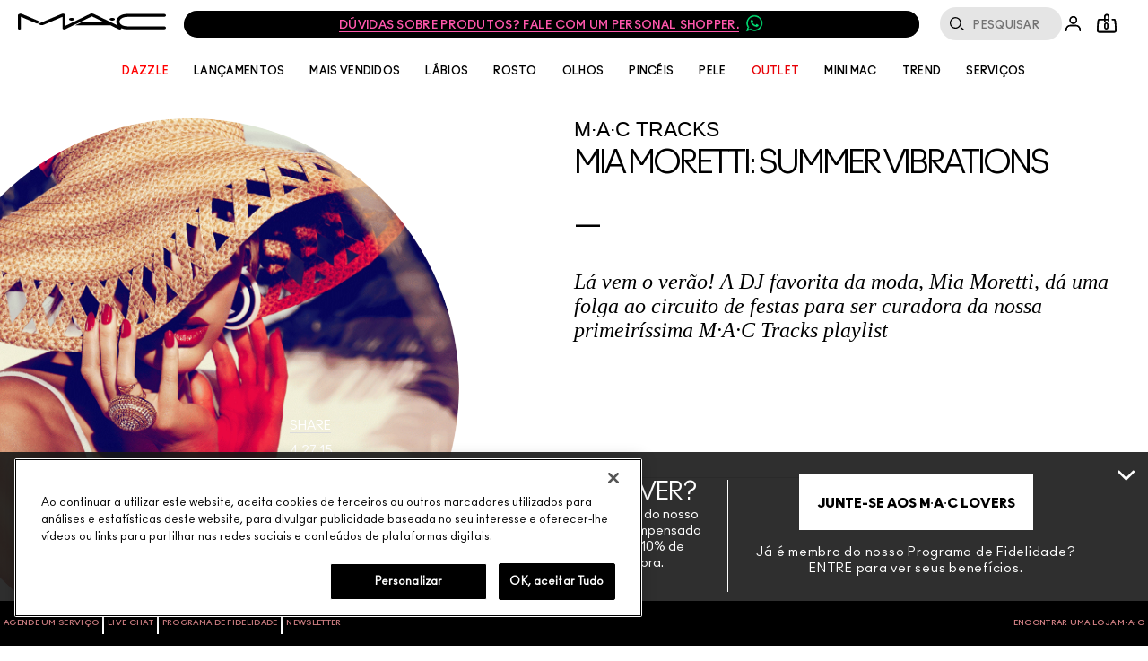

--- FILE ---
content_type: text/css
request_url: https://www.maccosmetics.com.br/sites/maccosmetics/themes/br/css/br_pc_footer.css
body_size: 542
content:
.site-footer .site-footer--sticky .mac-select-loyalty-cols .mac-select-loyalty-summary__content,.site-footer .site-footer--sticky .mac-select-loyalty-cols .mac-select-loyalty-summary__header{text-align:center}.site-footer .site-footer--sticky .site-email-signup{display:block!important;visibility:visible!important}.site-footer .site-footer--sticky .site-email-signup .site-email-signup__link{display:none}.site-footer .site-footer--sticky .site-email-signup__contents-header .site-email-signup__contents-close{display:none}.site-footer .site-footer--sticky .site-email-signup__contents-title a{color:white;margin-top:.3em;margin-bottom:.1em;font-weight:400;text-transform:uppercase;font-family:font-name-new("ano-bold_regular"),Helvetica,Arial,sans-serif;font-size:28px}.site-footer .site-footer--sticky .site-email-signup__contents-form .field-container{margin-bottom:65px}.site-footer .site-footer--sticky .site-email-signup__contents-form .field-container .intro p{text-align:center;display:inline-block}.site-footer .site-footer--sticky .site-email-signup__contents-form .field-container .return-user-email-newsletter{width:350px;height:40px;float:left;display:inline-block;margin-left:20px}.site-footer .site-footer--sticky .site-email-signup__contents-form .field-container .form-signup-pc-email-promotions{position:absolute;margin-top:50px}.site-footer .site-footer--sticky .site-email-signup__contents-form .field-container .form-signup-pc-email-promotions .picker-element{top:2em}.site-footer .site-footer--sticky .site-email-signup__contents-form .field-container .form-signup-pc-email-promotions .picker-checkbox .picker-handle{background-color:white;top:2em}.site-footer .site-footer--sticky .site-email-signup__contents-form .field-container .form-signup-pc-email-promotions .picker-checkbox .picker-label{color:white;text-transform:initial}.site-footer .site-footer--sticky .site-email-signup__contents-form .field-container .form-signup-pc-email-promotions .picker-checkbox .picker-label a{color:white}.site-footer .site-footer--sticky .site-email-signup__contents-form .field-container .form-signup-sms-promotions{display:none}.site-footer .site-footer--sticky .site-email-signup__contents-form .field-container .site-email-signup__contents-submit{background:white;color:black;border-bottom:none;height:45px;line-height:inherit}.site-footer .site-footer--sticky .site-email-signup__contents-form .field-container .form-item{margin-bottom:auto}@media screen and (max-width:1370px){.site-footer .site-footer--sticky .site-email-signup__contents-form .field-container .form-signup-pc-email-promotions{margin-top:90px}.site-footer .site-footer--sticky .site-email-signup__contents-form .field-container .site-email-signup__contents-submit{margin-top:15px}}
/*# sourceMappingURL=br_pc_footer.css.map */


--- FILE ---
content_type: text/css
request_url: https://www.maccosmetics.com.br/sites/maccosmetics/themes/br/css/br_pc_defer.css
body_size: 328
content:
@charset "UTF-8";#pr-reviewdisplay .p-w-r .pr-review-display .pr-review .pr-rd-footer .pr-helpful-yes .pr-helpful-count:before{content:'SIM('}#pr-reviewdisplay .p-w-r .pr-review-display .pr-review .pr-rd-footer .pr-helpful-no .pr-helpful-count:before{content:'NÃO('}#pr-reviewdisplay .p-w-r .pr-review-display .pr-review .pr-rd-footer .pr-rd-flag-review-container{margin-right:12px;line-height:1.5}.product__footer .pr-snippet-stars-reco-inline .pr-snippet-stars-reco-stars .pr-snippet-read-and-write .pr-snippet-review-count{display:table;margin:0 0 8px 0}.product__footer .pr-snippet-stars-reco-inline .pr-snippet-stars-reco-stars .pr-snippet-read-and-write .pr-snippet-review-count:before{content:'LER TODAS AS '}.product__footer .pr-snippet-stars-reco-inline .pr-snippet-stars-reco-stars .pr-snippet-stars-container:before{content:'AVALIAÇÃO GERAL:'}
/*# sourceMappingURL=br_pc_defer.css.map */


--- FILE ---
content_type: application/javascript
request_url: https://m.maccosmetics.com.br/k29pVDDcZAECjYA3zA/itrEbwVfpNkSLX/Qk1Q/Tx5DWjBL/LEQB
body_size: 171896
content:
(function(){if(typeof Array.prototype.entries!=='function'){Object.defineProperty(Array.prototype,'entries',{value:function(){var index=0;const array=this;return {next:function(){if(index<array.length){return {value:[index,array[index++]],done:false};}else{return {done:true};}},[Symbol.iterator]:function(){return this;}};},writable:true,configurable:true});}}());(function(){cA();QBL();TgL();var HP=function(){return Oz.apply(this,[lL,arguments]);};var gX=function(){return Oz.apply(this,[U,arguments]);};var hV=function(){if(lj["Date"]["now"]&&typeof lj["Date"]["now"]()==='number'){return lj["Math"]["round"](lj["Date"]["now"]()/1000);}else{return lj["Math"]["round"](+new (lj["Date"])()/1000);}};var cW=function(){dW=["\x6c\x65\x6e\x67\x74\x68","\x41\x72\x72\x61\x79","\x63\x6f\x6e\x73\x74\x72\x75\x63\x74\x6f\x72","\x6e\x75\x6d\x62\x65\x72"];};var sT=function(rz){if(rz==null)return -1;try{var Td=0;for(var LY=0;LY<rz["length"];LY++){var Jt=rz["charCodeAt"](LY);if(Jt<128){Td=Td+Jt;}}return Td;}catch(wP){return -2;}};var DP=function(){return ["\x6c\x65\x6e\x67\x74\x68","\x41\x72\x72\x61\x79","\x63\x6f\x6e\x73\x74\x72\x75\x63\x74\x6f\x72","\x6e\x75\x6d\x62\x65\x72"];};var fB=function(IB,pt){return IB<pt;};var cb=function(){if(lj["Date"]["now"]&&typeof lj["Date"]["now"]()==='number'){return lj["Date"]["now"]();}else{return +new (lj["Date"])();}};var ZP=function(bh,mt){return bh>>>mt|bh<<32-mt;};var PW=function(BY,YB){return BY>=YB;};var ZK=function(){return nV.apply(this,[T6,arguments]);};var ht=function(Wb,Ub){return Wb+Ub;};var Bt=function nY(Qv,Sd){var VV=nY;var Zv=vz(new Number(vA),RG);var OG=Zv;Zv.set(Qv);for(Qv;OG+Qv!=qj;Qv){switch(OG+Qv){case MC:{var Hb=Lg(lj[Tz()[JK(QY)].call(null,Jl,sE)][lh()[Az(EK)].apply(null,[Yz,Ug,Tl])][bV()[Pz(Fv)](PX,RT,jd,ST,Zd)][zz()[qK(pX)](zY,wv,UV(UV(Ct)))](zz()[qK(FK)].call(null,ls,QX,UV({}))),null)?BG(typeof zz()[qK(XY)],'undefined')?zz()[qK(JX)](S2,pP,TG):zz()[qK(Kb)](vV,Qb,QT):Ib()[IK(JX)](KW,Gj);var qV=Lg(lj[kt(typeof Tz()[JK(SX)],ht([],[][[]]))?Tz()[JK(MT)].call(null,MX,WB):Tz()[JK(QY)].apply(null,[Jl,sE])][lh()[Az(EK)](Yz,Fb,Tl)][BG(typeof bV()[Pz(XY)],'undefined')?bV()[Pz(Fv)](PX,Ed,cB,ST,Zd):bV()[Pz(Kb)](Nt,Ht,hh,Lh,xh)][zz()[qK(pX)](zY,wv,Lz)](lh()[Az(OV)].apply(null,[Cd,Uh,Kg])),null)?BG(typeof zz()[qK(AE)],ht([],[][[]]))?zz()[qK(JX)].apply(null,[S2,pP,fd]):zz()[qK(Kb)](rt,vP,EB):Ib()[IK(JX)](KW,Gj);var zb=[Sh,xK,bX,GV,hG,Hb,qV];var SK=zb[zz()[qK(bB)].call(null,xJ,NV,Rb)](Ib()[IK(lt)].apply(null,[OV,UO]));var md;return Bb.pop(),md=SK,md;}break;case G1:{var LX;return Bb.pop(),LX=AW,LX;}break;case b6:{Qv-=V5;if(BG(Fh,undefined)&&BG(Fh,null)&&FW(Fh[BG(typeof zz()[qK(NW)],ht([],[][[]]))?zz()[qK(KW)](rb,XE,fd):zz()[qK(Kb)].call(null,NT,UB,UV(Ct))],Ct)){try{var Ud=Bb.length;var TB=UV(R5);var LP=lj[IY()[Dg(WK)](wz,kB,XE,Kz)](Fh)[Gd()[Dz(XY)].call(null,Fb,Yv)](lh()[Az(QG)].apply(null,[VE,Rb,cP]));if(FW(LP[zz()[qK(KW)].apply(null,[rb,XE,UV(pP)])],EB)){AW=lj[zz()[qK(WV)](bg,wB,Ug)](LP[Cv[Cd]],NW);}}catch(jY){Bb.splice(KP(Ud,pP),Infinity,hg);}}}break;case kf:{Bb.push(vb);var Sh=lj[Tz()[JK(QY)].apply(null,[Jl,sE])][ZE()[wX(kh)](cg,NV,vd,UV(UV([])),Kv,Qz)]||lj[lh()[Az(EK)].apply(null,[Yz,bB,Tl])][ZE()[wX(kh)](cg,UV({}),vd,kg,Kv,hg)]?zz()[qK(JX)].apply(null,[S2,pP,hg]):kt(typeof Ib()[IK(HB)],ht('',[][[]]))?Ib()[IK(EB)].call(null,RP,lE):Ib()[IK(JX)](KW,Gj);var xK=Lg(lj[Tz()[JK(QY)].call(null,Jl,sE)][lh()[Az(EK)].call(null,Yz,UV([]),Tl)][bV()[Pz(Fv)](PX,QY,vg,ST,Zd)][zz()[qK(pX)](zY,wv,UV(UV(pP)))](lh()[Az(qd)](Fg,Uh,xV)),null)?zz()[qK(JX)](S2,pP,QY):Ib()[IK(JX)](KW,Gj);Qv-=C2;var bX=Lg(typeof lj[Ib()[IK(wG)].call(null,kz,DL)][lh()[Az(qd)].call(null,Fg,kh,xV)],Pv()[UP(pP)](bB,YN,Xt,Ot,Lb,EK))&&lj[kt(typeof Ib()[IK(QT)],'undefined')?Ib()[IK(EB)].call(null,kC,gG):Ib()[IK(wG)].apply(null,[kz,DL])][lh()[Az(qd)](Fg,Fg,xV)]?BG(typeof zz()[qK(MT)],ht([],[][[]]))?zz()[qK(JX)](S2,pP,bB):zz()[qK(Kb)](AE,nT,UV(UV(Ct))):Ib()[IK(JX)].call(null,KW,Gj);var GV=Lg(typeof lj[Tz()[JK(QY)](Jl,sE)][lh()[Az(qd)].call(null,Fg,Qt,xV)],Pv()[UP(pP)](bB,WV,Xt,Id,wG,EK))?zz()[qK(JX)](S2,pP,ST):Ib()[IK(JX)](KW,Gj);var hG=BG(typeof lj[Tz()[JK(QY)](Jl,sE)][Tz()[JK(bK)](Z5,hW)],Pv()[UP(pP)].apply(null,[bB,Id,Xt,QG,NV,EK]))||BG(typeof lj[lh()[Az(EK)](Yz,JX,Tl)][Tz()[JK(bK)].apply(null,[Z5,hW])],BG(typeof Pv()[UP(XE)],ht(Gd()[Dz(KW)](tE,wl),[][[]]))?Pv()[UP(pP)](bB,IP,Xt,hh,bY,EK):Pv()[UP(JX)].call(null,fG,rW,ZG,Ct,WN,PP))?zz()[qK(JX)].call(null,S2,pP,bY):BG(typeof Ib()[IK(YY)],ht([],[][[]]))?Ib()[IK(JX)].apply(null,[KW,Gj]):Ib()[IK(EB)].call(null,rv,Jz);}break;case qf:{var Fh=Sd[Fl];var AW;Qv+=ll;Bb.push(hg);}break;case dJ:{return parseInt(...Sd);}break;case RJ:{Qv-=Hj;var KG;Bb.push(At);return KG=[lj[Ib()[IK(wG)].apply(null,[kz,c2])][lh()[Az(JV)].apply(null,[DC,UV(UV(Ct)),D1])]?lj[BG(typeof Ib()[IK(Yz)],ht([],[][[]]))?Ib()[IK(wG)].call(null,kz,c2):Ib()[IK(EB)](rY,Qb)][lh()[Az(JV)].apply(null,[DC,UV({}),D1])]:Ib()[IK(FK)].call(null,pB,XV),lj[Ib()[IK(wG)](kz,c2)][Gd()[Dz(dP)](QG,rX)]?lj[Ib()[IK(wG)](kz,c2)][Gd()[Dz(dP)].call(null,QG,rX)]:Ib()[IK(FK)](pB,XV),lj[kt(typeof Ib()[IK(PX)],ht([],[][[]]))?Ib()[IK(EB)].call(null,xb,tX):Ib()[IK(wG)].call(null,kz,c2)][IY()[Dg(JV)].call(null,k0,cB,PX,sN)]?lj[Ib()[IK(wG)](kz,c2)][IY()[Dg(JV)](k0,cB,kv,UV(UV(pP)))]:Ib()[IK(FK)](pB,XV),Lg(typeof lj[Ib()[IK(wG)](kz,c2)][Ib()[IK(Qt)](ST,fX)],Pv()[UP(pP)](bB,sE,Zt,XY,Hh,EK))?lj[BG(typeof Ib()[IK(Wh)],ht('',[][[]]))?Ib()[IK(wG)].call(null,kz,c2):Ib()[IK(EB)](JN,LE)][Ib()[IK(Qt)].call(null,ST,fX)][kt(typeof zz()[qK(Ev)],ht([],[][[]]))?zz()[qK(Kb)](kY,bP,vK):zz()[qK(KW)].call(null,FN,XE,NP)]:TP(pP)],Bb.pop(),KG;}break;case gf:{Qv+=W0;return String(...Sd);}break;}}};var mg=function qv(SS,fw){'use strict';var GZ=qv;switch(SS){case q4:{var Hc=fw[Fl];return typeof Hc;}break;case J:{var zF=fw[Fl];Bb.push(CF);var BD;return BD=zF&&Fq(zz()[qK(tE)](Cj,AS,Yz),typeof lj[zz()[qK(sE)](N,LS,ST)])&&kt(zF[IY()[Dg(QY)](M6,V3,QR,WU)],lj[zz()[qK(sE)](N,LS,WU)])&&BG(zF,lj[zz()[qK(sE)].call(null,N,LS,NV)][Gd()[Dz(WV)](E8,CO)])?fR()[tn(EB)].call(null,kg,QY,Qt,UV(pP),qx,l7):typeof zF,Bb.pop(),BD;}break;case g5:{var US=fw[Fl];return typeof US;}break;case q:{var hx=fw[Fl];var H3=fw[R5];var tq=fw[m0];Bb.push(DU);hx[H3]=tq[kt(typeof zz()[qK(Qt)],'undefined')?zz()[qK(Kb)](UU,IP,UV(UV(Ct))):zz()[qK(XY)](Yk,Fg,Ir)];Bb.pop();}break;case dL:{var m8=fw[Fl];var Qq=fw[R5];var TS=fw[m0];return m8[Qq]=TS;}break;case kj:{var Kn=fw[Fl];var lc=fw[R5];var Jk=fw[m0];Bb.push(Ac);try{var q3=Bb.length;var Gw=UV(UV(Fl));var Tn;return Tn=Nc(CA,[Pv()[UP(WV)](tE,cr,Yr,UV([]),AS,KW),Ib()[IK(cg)].call(null,vK,lw),IY()[Dg(IP)].call(null,lJ,vK,fd,tR),Kn.call(lc,Jk)]),Bb.pop(),Tn;}catch(Fn){Bb.splice(KP(q3,pP),Infinity,Ac);var Nx;return Nx=Nc(CA,[Pv()[UP(WV)].call(null,tE,wG,Yr,QT,pP,KW),Pv()[UP(XY)].call(null,kz,bY,Yr,UV([]),HR,EB),IY()[Dg(IP)](lJ,vK,QR,Fv),Fn]),Bb.pop(),Nx;}Bb.pop();}break;case F:{return this;}break;case q0:{var cF=fw[Fl];Bb.push(Lk);var Kr;return Kr=Nc(CA,[Tz()[JK(l7)](PU,mU),cF]),Bb.pop(),Kr;}break;case dC:{return this;}break;case J2:{return this;}break;case gL:{Bb.push(DF);var Vr;return Vr=IY()[Dg(fd)].call(null,cj,rv,UV(UV(pP)),Id),Bb.pop(),Vr;}break;case cH:{var SR=fw[Fl];Bb.push(mw);var zr=lj[Gq()[VZ(Ct)](bM,hg,KW,RE,JQ,QY)](SR);var O7=[];for(var cq in zr)O7[Tz()[JK(JX)](dj,YS)](cq);O7[Pv()[UP(Id)](sU,ES,fr,UV(UV(pP)),Kb,vg)]();var SU;return SU=function mD(){Bb.push(UZ);for(;O7[zz()[qK(KW)].apply(null,[D8,XE,AS])];){var q7=O7[BG(typeof Ib()[IK(pX)],'undefined')?Ib()[IK(A9)](TG,RP):Ib()[IK(EB)](xE,PZ)]();if(Gc(q7,zr)){var xq;return mD[zz()[qK(XY)].call(null,bj,Fg,qd)]=q7,mD[IY()[Dg(Or)].apply(null,[XM,xQ,Fv,NV])]=UV(pP),Bb.pop(),xq=mD,xq;}}mD[BG(typeof IY()[Dg(pn)],'undefined')?IY()[Dg(Or)].call(null,XM,xQ,UV(UV([])),Rb):IY()[Dg(vg)].apply(null,[lZ,Jw,IP,YN])]=UV(Cv[Kb]);var hS;return Bb.pop(),hS=mD,hS;},Bb.pop(),SU;}break;case m5:{Bb.push(J3);this[IY()[Dg(Or)](zA,xQ,TG,Cq)]=UV(Ct);var k3=this[zz()[qK(bY)](KA,xb,UV(UV(pP)))][Cv[Kb]][BG(typeof Pc()[TR(Ct)],'undefined')?Pc()[TR(WV)](zc,bF,NW,UV(UV(Ct)),H,pB):Pc()[TR(MT)](XY,bR,ln,GD,Lr,UV({}))];if(kt(Pv()[UP(XY)].apply(null,[kz,IP,MA,NP,wG,EB]),k3[Pv()[UP(WV)].apply(null,[tE,JQ,MA,UV(UV(Ct)),Ht,KW])]))throw k3[IY()[Dg(IP)].apply(null,[Q2,vK,cB,JX])];var zU;return zU=this[fR()[tn(QY)](Gx,KW,Lz,QY,XA,GD)],Bb.pop(),zU;}break;case D4:{var sx=fw[Fl];var dr;Bb.push(M7);return dr=sx&&Fq(zz()[qK(tE)](Ns,AS,l7),typeof lj[zz()[qK(sE)].apply(null,[Tc,LS,RT])])&&kt(sx[IY()[Dg(QY)].call(null,MS,V3,vd,zc)],lj[zz()[qK(sE)].call(null,Tc,LS,Yz)])&&BG(sx,lj[zz()[qK(sE)](Tc,LS,UV(UV(pP)))][Gd()[Dz(WV)].call(null,E8,s2)])?fR()[tn(EB)].call(null,kg,QY,fd,vd,Kk,XY):typeof sx,Bb.pop(),dr;}break;case U2:{var lS=fw[Fl];return typeof lS;}break;case rs:{var Ux=fw[Fl];var t8=fw[R5];var R9=fw[m0];Bb.push(MR);Ux[t8]=R9[zz()[qK(XY)](GS,Fg,AS)];Bb.pop();}break;case l2:{var H8=fw[Fl];var Zr=fw[R5];var sn=fw[m0];return H8[Zr]=sn;}break;}};var vr=function(CQ){var f8=CQ[0]-CQ[1];var g3=CQ[2]-CQ[3];var g9=CQ[4]-CQ[5];var dx=lj["Math"]["sqrt"](f8*f8+g3*g3+g9*g9);return lj["Math"]["floor"](dx);};var Mc=function(Jc){if(Jc===undefined||Jc==null){return 0;}var xr=Jc["replace"](/[\w\s]/gi,'');return xr["length"];};var NR=function(){return [];};var x8=function(){return nV.apply(this,[sH,arguments]);};var Oz=function jU(mn,Iq){var Ww=jU;while(mn!=Qf){switch(mn){case MO:{mn+=AH;MQ=[[TP(NW),QY,TP(pP)],[TP(JX),TP(MT),Id]];}break;case XH:{return AD;}break;case c6:{for(var nU=KP(N3.length,pP);PW(nU,Ct);nU--){var vS=XF(KP(ht(nU,NU),Bb[KP(Bb.length,pP)]),AQ.length);var Pr=O8(N3,nU);var EZ=O8(AQ,vS);j9+=br(JO,[Mr(k9(WR(Pr),WR(EZ)),k9(Pr,EZ))]);}mn=B6;}break;case ZJ:{while(fB(m3,Hr.length)){var YR=O8(Hr,m3);var qq=O8(kF.P,mZ++);AD+=br(JO,[Mr(k9(WR(YR),WR(qq)),k9(YR,qq))]);m3++;}mn=XH;}break;case d1:{var H9=Iq[Fl];var Xc=Iq[R5];mn+=Uj;var AD=ht([],[]);var mZ=XF(KP(Xc,Bb[KP(Bb.length,pP)]),ST);var Hr=n8[H9];var m3=Ct;}break;case FM:{while(fB(cD,Br.length)){var N7=O8(Br,cD);var p8=O8(QF.Kf,Pw++);DZ+=br(JO,[k9(Mr(WR(N7),p8),Mr(WR(p8),N7))]);cD++;}mn-=m1;}break;case WH:{return br(D4,[nR]);}break;case dL:{var pS=Iq[Fl];kF=function(wS,kZ){return jU.apply(this,[d1,arguments]);};return Xq(pS);}break;case b5:{for(var YF=KP(Lc.length,pP);PW(YF,Ct);YF--){var lF=XF(KP(ht(YF,Zq),Bb[KP(Bb.length,pP)]),IQ.length);var rS=O8(Lc,YF);var SD=O8(IQ,lF);nR+=br(JO,[k9(Mr(WR(rS),SD),Mr(WR(SD),rS))]);}mn=WH;}break;case L2:{tZ=[pP,tE,Kb,TP(EB),KW,KW,TP(EB),JX,Ct,QY,MT,TP(Yz),l7,TP(sE),Kz,TP(EK),TP(vg),TP(ST),Fg,pP,TP(ST),Hh,[pP],Ct,Ct,AZ,TP(bY),RT,QY,TP(A9),A9,TP(YY),Kb,TP(pn),lt,cg,EK,TP(MT),TP(vK),rW,EB,TP(ST),QY,TP(JX),cU,TP(hh),EK,TP(XY),Fg,TP(JX),sE,[pP],TP(Qt),wG,TP(vg),WV,[JX],TP(Id),WV,JX,vg,TP(Kz),TP(Id),pP,XY,TP(Id),MT,TP(sE),sE,KW,TP(WV),TP(vg),Ct,Id,TP(pP),TP(ST),ST,JX,TP(wB),Qt,TP(cg),Ot,KW,TP(WV),Id,XY,Ct,TP(KW),TP(qd),TP(sE),Ct,Kz,TP(Kz),EK,QY,TP(bY),Or,KW,TP(KW),sE,TP(PX),wG,QY,TP(JX),TP(WV),ST,TP(JX),TP(EK),TP(QY),TP(l7),Cq,TP(pP),TP(EB),pP,TP(pP),KW,pP,ST,Ct,TP(KW),Id,TP(Rw),[WV],QR,TP(pP),EB,pP,TP(JX),Kb,TP(Fg),Kz,TP(EB),Kb,fd,TP(EK),TP(sE),TP(Ed),vd,Ct,TP(Kb),Kb,Ct,TP(qd),[Ct],[Ct],TP(pP),TP(JX),[vg],pP,EK,TP(NW),TP(Kb),NW,pP,TP(ES),[WV],Kz,TP(sE),QY,TP(pP),EB,pP,Kz,[EB],TP(sN),rW,EB,TP(WV),EK,[KW],TP(vK),TP(tE),ST,TP(EK),vg,KW,[vg],EB,EB,TP(vg),JX,TP(JX),TP(Kb),TP(sE),EK,TP(NW),pP,TP(pP),TP(sE),tE,TP(KW),vg,TP(WV),[KW],TP(Id),XY,KW,TP(XY),EK,TP(Id),TP(pP),TP(ST),TP(Kb),Ct,vg,zc,TP(Id),TP(vg),TP(bY),Kz,TP(ST),EB,pP,sE,TP(ST),TP(JX),Kz,pP,TP(Kb),TP(Id),TP(Ot),QY,EK,JX,TP(YY),sE,TP(KW),sE,Fg,Id,KW,[EB],TP(MT),bB,Kb,TP(vg),TP(QY),Id,TP(Ed),YY,JX,JX,NW,pP,TP(JX),TP(Kz),YY,TP(sE),QY,TP(pP)];mn=Qf;}break;case CH:{mn=Qf;return Kx;}break;case J:{return [[Ct,Ct,Ct],[TP(XY),Fg,TP(WV),TP(WV),EK,QY],[TP(WV),EK,QY],[],[TP(Fg),TP(Kb),EB,EB],[TP(Id),TP(QY),JX],[],[Kb,TP(MT),Kb],[Qt,TP(vg),TP(sE)]];}break;case V5:{mn-=R5;VF=KP(z7,Bb[KP(Bb.length,pP)]);}break;case Z:{mn+=EC;var Zq=Iq[Fl];var B7=Iq[R5];var lq=Iq[m0];var RZ=Iq[p2];var IQ=S9[kg];var nR=ht([],[]);var Lc=S9[B7];}break;case Lf:{while(FW(gD,Ct)){if(BG(P8[r3[JX]],lj[r3[pP]])&&PW(P8,W9[r3[Ct]])){if(Fq(W9,tZ)){Kx+=br(JO,[VF]);}return Kx;}if(kt(P8[r3[JX]],lj[r3[pP]])){var Cn=E3[W9[P8[Ct]][Ct]];var Jr=jU(lL,[P8[pP],Cn,EK,gD,ht(VF,Bb[KP(Bb.length,pP)])]);Kx+=Jr;P8=P8[Ct];gD-=Nc(q5,[Jr]);}else if(kt(W9[P8][r3[JX]],lj[r3[pP]])){var Cn=E3[W9[P8][Ct]];var Jr=jU.call(null,lL,[Ct,Cn,Ht,gD,ht(VF,Bb[KP(Bb.length,pP)])]);Kx+=Jr;gD-=Nc(q5,[Jr]);}else{Kx+=br(JO,[VF]);VF+=W9[P8];--gD;};++P8;}mn+=lO;}break;case q4:{mn=Qf;ZS=[TP(Fg),TP(Kb),EK,TP(JX),sE,TP(QR),A9,TP(EB),Ct,pP,EK,XY,TP(pP),TP(sE),TP(JX),YY,EB,TP(EK),TP(sE),TP(JX),TP(MT),Id,TP(Id),ST,TP(vg),TP(NW),pP,pP,Kb,EB,TP(EK),TP(pP),TP(KW),EK,TP(MT),JX,EB,TP(NV),Or,YY,TP(YY),WV,NW,TP(VE),[Kb],NW,QY,TP(pP),TP(tR),tE,l7,Kz,TP(sE),Id,TP(Kz),Kb,EK,pP,pP,TP(bY),Cd,TP(MT),Kb,TP(MT),ST,TP(Hh),fd,QY,TP(ST),Id,KW,TP(Ot),sE,TP(sE),pP,TP(Kb),MT,TP(WV),TP(JX),vg,EK,TP(Kb),TP(KW),EK,QY,TP(cg),NW,KW,EK,TP(RT),fd,TP(EK),TP(sE),TP(Cd),wG,sE,TP(vg),TP(XY),Fg,TP(WV),TP(XY),NW,TP(Kb),WV,TP(Id),Rw,MT,TP(XY),TP(Yz),TP(JX),ST,TP(QR),Or,TP(KW),Kz,JX,TP(Fg),Kb,TP(KW),YY,TP(Ed),[Kb],MT,pP,TP(YY),XY,Kb,TP(Id),MT,TP(Kb),TP(pP),TP(pP),EB,TP(MT),TP(Kz),Kz,YY,TP(KW),TP(pP),TP(Kb),TP(QY),Lb,TP(Ot),sE,WV,TP(EK),EB,NW,TP(Kb),TP(ST),YY,TP(Kz),EB,TP(Cd),[Ct],TP(kh),TP(Id),Kz,TP(Kz),Id,pP,TP(MT),JX,TP(KW),pP,TP(EB),Kb,TP(Id),TP(MT),MT,TP(Kb),TP(sE),Fg,TP(EB),pP,TP(Kz),Fv,TP(Kz),JX,WV,TP(JX),EB,TP(vg),TP(l7),Rw,TP(Ot),JX,sE,KW,TP(sE),QY,TP(pP),vK,TP(Kb),TP(cZ),TP(Kb),QY,TP(vg),TP(NW),XY,TP(Kz),XY,TP(WV),MT,TP(sE),Fg,pP,TP(Yz),YY,XY,TP(WV),VE,TP(QY),EB,QY,TP(ST),Id,TP(vd),[Ct],TP(sE),Id,TP(EB),TP(KW),NW,Ct,[JX],vg,Id,XY,TP(Kb),TP(JX),TP(NV),fd,TP(vg),Kz,TP(Qt),QR,TP(sE),pP,ST,Ct,TP(Cd),cg,EB,pP,Kb,TP(cg),ST,Id,pP,[JX]];}break;case D4:{if(fB(nn,z8.length)){do{Tz()[z8[nn]]=UV(KP(nn,MT))?function(){return Nc.apply(this,[ZC,arguments]);}:function(){var c9=z8[nn];return function(lQ,Px){var xn=QF(lQ,Px);Tz()[c9]=function(){return xn;};return xn;};}();++nn;}while(fB(nn,z8.length));}mn=Qf;}break;case H6:{BQ=[[wB,TP(Kz),EK,QY],[],[TP(NW),QY,TP(pP)],[Ot,KW,TP(WV)]];mn=Qf;}break;case lL:{var P8=Iq[Fl];var W9=Iq[R5];mn=V5;var wZ=Iq[m0];var gD=Iq[p2];var z7=Iq[cH];if(kt(typeof W9,r3[Kb])){W9=tZ;}var Kx=ht([],[]);}break;case t4:{mn-=S;return DZ;}break;case rC:{while(fB(gw,I8.length)){zz()[I8[gw]]=UV(KP(gw,Kb))?function(){return Nc.apply(this,[lL,arguments]);}:function(){var j3=I8[gw];return function(En,Jn,pE){var YU=h8.apply(null,[En,Jn,UV(pP)]);zz()[j3]=function(){return YU;};return YU;};}();++gw;}mn-=t5;}break;case dl:{var z8=Iq[Fl];mn-=F;Sq(z8[Ct]);var nn=Ct;}break;case U:{var I8=Iq[Fl];Ax(I8[Ct]);var gw=Ct;mn+=l4;}break;case B6:{return jU(dL,[j9]);}break;case Ff:{mn=Qf;return [TP(JX),[KW],TP(cg),Cd,TP(XY),Ct,TP(Cq),Lb,TP(pP),ST,TP(Kz),EB,TP(Yz),QG,TP(PX),Fv,ST,TP(kh),Kz,Kz,TP(Kz),XY,QY,TP(PX),Qt,TP(vg),QY,TP(Yz),Lb,Id,TP(EB),vg,EB,TP(EK),TP(sE),YY,[Kb],TP(bB),YY,TP(KW),Fg,TP(KW),TP(ES),cZ,TP(Id),pP,NW,TP(vg),TP(pP),EB,TP(Kb),TP(JX),WV,TP(EK),Id,EK,TP(XE),YY,MT,TP(MT),ST,NW,TP(VE),Fv,Kb,TP(JX),pP,TP(ST),TP(pP),KW,WV,TP(EK),NW,TP(PX),wB,Ct,TP(Kz),bB,ST,TP(EK),Ct,TP(Cd),IP,TP(IP),fd,JX,EB,TP(pP),TP(Ed),fd,TP(EK),TP(sE),TP(Kb),EB,Ct,TP(EK),Id,TP(IP),Fg,TP(EB),tE,TP(XY),Kb,TP(KW),vg,TP(WV),ST,Ct,Cq,TP(EB),TP(VE),l7,TP(EK),[Ct],QX,WV,TP(JX),pP,TP(jd),AE,TP(Id),ST,pP,TP(Kb),TP(KW),TP(hF),pX,TP(pX),V9,JX,TP(EK),[Ct],TG,TP(Ot),sE,EK,TP(tE),TP(QG),cB,sE,TP(WK),Ct,QY,pP,TP(pP),TP(EK),cr,Fg,TP(EB),TP(MT),TP(vK),TP(vg),Lz,TP(EB),WV,Kb,TP(vg),TP(pP),TP(NV),TP(cU),Cq,Lb,TP(Kb),TP(pn),Qz,pP,TP(JX),TP(EK),EB,TP(vg),TP(Rb),jd,TP(EB),TP(hg),KQ,Kb,TP(pn),pn,EK,TP(sE),XY,TP(sE),pP,TP(pP),TP(WK),tR,XY,TP(pP),QY,TP(YY),WV,EB,EB,TP(Qz),tR,EB,TP(vg),Kz,TP(Kz),JX,Kz,TP(ST),Id,pP,TP(Qz),hg,QY,TP(pP),TP(pP),TP(NW),TP(EB),pP,TP(pn),hg,TP(EK),TP(Lz),jd,TP(XY),TP(Kb),TP(pn),QR,Ot,YY,TP(sE),EB,TP(cB),TP(Kz),AE,TP(Kz),Id,TP(vg),TP(JX),TP(QG),TP(XY),[KW],TP(Kb),MT,sE,TP(tE),QY,EK,Ct,bB,TP(Fg),TP(Kb),JX,MT,TP(EK),Id,TP(Kz),Id,TP(YY),Ct,KW,EB,NW,Ct,TP(Cq),Kb,Lb,TP(ST),TP(tE),Fv,TP(Kz),JX,JX,TP(Fg),TP(Kb),TP(IP),EB,NW,ST,EK,TP(NW),sE,Kb,Kz,TP(JX),TP(QY),TP(A9),cU,Lb,JX,TP(YY),Kz,TP(tE),ST,TP(EK),TP(vg),Kb,TP(JX),sE,Ct,TP(vg),TP(pP),TP(Lb),bB,TP(vg),Id,QY,TP(EB),TP(JX),XY,TP(JX),Kb,TP(KW),TP(vg),ST,[Kb],MT,pP,TP(sE),KW,TP(XY),YY,TP(ST)];}break;case vJ:{var fx=Iq[Fl];var TQ=Iq[R5];var DZ=ht([],[]);mn+=cf;var Pw=XF(KP(fx,Bb[KP(Bb.length,pP)]),hh);var Br=LZ[TQ];var cD=Ct;}break;case Kj:{var Fr=Iq[Fl];QF=function(d9,Wn){return jU.apply(this,[vJ,arguments]);};return Sq(Fr);}break;case CA:{mn+=mf;return [[KW,TP(KW),sE,TP(sE),Id,TP(Kz),TP(pn)],[],[],[TP(sE),QY,TP(pP)],[YY,TP(Kz),EB]];}break;case lH:{mn-=Qf;return [TP(hh),[Ct],TP(VE),[Ct],TP(XY),TP(JX),Fg,pP,sE,WV,TP(cZ),cU,Lb,YY,JX,TP(l7),Rw,TP(WV),TP(MT),Id,KW,TP(Id),TP(QY),JX,TP(MT),bB,Kb,TP(vg),TP(QY),Id,Ct,Ct,PX,TP(JX),pP,TP(EB),TP(JX),TP(bY),wB,TP(Kz),EK,QY,TP(vg),sE,NW,AZ,pP,TP(pP),TP(KW),JX,Fg,TP(ST),QY,TP(KW),QY,TP(sE),Fg,JX,TP(pP),TP(EB),pP,TP(NW),JX,MT,TP(YY),TP(EK),TP(MT),A9,TP(NW),Kb,QY,TP(Id),EB,JX,EB,TP(pP),vg,sE,TP(QY),TP(EK),MT,Ct,pP,Kz,TP(Yz),hh,ST,TP(YY),vg,TP(cU),ST,YY,TP(sE),QY,TP(vg),KW,TP(QY),EB,TP(YY),pP,TP(YY),JX,WV,TP(VE),hh,EK,ST,Ct,TP(sE),EK,TP(NW),TP(A9),fd,pP,Kb,TP(WV),TP(pP),TP(pP),JX,QY,TP(JX),TP(MT),WV,JX,vg,TP(Kz),KW,TP(tE),Id,EB,TP(Ot),sE,EK,TP(tE),TP(hh),hh,EK,TP(vg),Id,TP(XY),XY,TP(pP),TP(WV),Kb,EK,TP(EB),TP(Or),Kz,Fg,Ct,KW,TP(WV),Kb,TP(MT),[JX],TP(pP),KW,TP(MT),TP(pP),TP(KW),TP(KQ),pP,EB,TP(Id),Ot,TP(Id),TP(JX),TP(QY),YY,TP(EB),Kb,TP(l7),Ot,Id,TP(EB),TP(KW),NW,Ct,TP(NW),QY,TP(pP),EB,Lb,TP(pP),TP(EB),TP(XY),[JX],TP(KW),TP(vg),ST,TP(ST),EK,TP(pP),TP(XY),TP(JX),sE,TP(EK),TP(tE),Yz,TP(sE),QY,TP(XY),TP(Kb),MT,TP(NW),NW,TP(Ed),Or,TP(sE),Ct,TP(JX),EB,TP(Ed),hh,Fg,TP(sE),TP(EK),TP(EK),Fg,Ct,TP(NW),TP(JX),vg,TP(JX),ST,TP(Ed),Kz,vg,TP(vg),WV,TP(WV),ST,TP(JX),vg,TP(wB),Or,TP(KW),Kb,pP,Id,TP(QR),cZ,Kb,TP(cZ),fd,TP(JX),TP(Kb),EB,TP(EK),EK,NW];}break;case Sj:{var mF=Iq[Fl];var NU=Iq[R5];var AQ=n8[Iw];var j9=ht([],[]);mn-=El;var N3=n8[mF];}break;}}};var kF=function(){return Oz.apply(this,[Sj,arguments]);};var RD=function(Q9,Sn){return Q9*Sn;};function cA(){BH=Object['\x63\x72\x65\x61\x74\x65'](Object['\x70\x72\x6f\x74\x6f\x74\x79\x70\x65']);if(typeof window!==''+[][[]]){lj=window;}else if(typeof global!==[]+[][[]]){lj=global;}else{lj=this;}}var rD=function(C3,Gk){return C3 instanceof Gk;};var s9=function(M3,hr){return M3/hr;};var Tr=function(){return ["\\SWD<F:","JH\bB F0$","&l#:N\x40/a(GWQ","T(+\x07","=(U\t})+y>","\b;VP96E[U\"R+Q70\x40$X(","]SH\bR-V.","C","V+7\x07G","4[].*","T\fv8\f","I/!W=","F-W7Z+L)\x3fJ>. DF8 \x00\rGQU","nf\\Cj\f\n\x40A2$\f]PQC|h^","H","e","=_RF]e-E\x3f5X#\t_g>\n","+T>6=","QRH","P#&\f\x40WHR","T","FE.\fWQU","RMS4O,F&R","U:J.FF\x3f\tW\'SZ)!","M)V2\x3foE\x3f,H9KS:dr*a(rZL<h:5$ [","#[N\'=y!>\x00","[\x3f\'","VJwN<L*9Dq ","$U",">\nEZ,!I0VZNO\x3f9Q\t#\t_g>\nq\"<\bZ]\x071H&H~\f]L\'=","sT+K6QJ","4<FMBN\x3fM","U)W+3","\x07SP:&\f/VMB\tr!D0!X/W+*M>","3O","\"lPNI<N\x3f2Q","y:\'\bDe:+:GKW","P;.P","QUN\tf-W!YN\'+","GT6;","TMKky","RMS<Q:b+4[\vQ5;(k","%)","\x07\r\x40<Kco[[>\x3fJ/$YgG2~IMaChnr[~uL\bpgTrR","UBb\'G;","c=E8%F","fpj<rfb>p\x00.g&fy","+;_zB\rU ","F-W4Q[+*\bJ3","2Q\bK*;2Y\'2",")\x40S","[","R>&\x3fZ]B","","_/#,HR3\x07\tAQWw)O+%G","B!W\'","\b:\bVnHO<2[\fM#=\\h&\"\f\\5","$","\"F_-","IY<o1#","A","!RUB","A+\"V[5","O/5#m|54","X>&W",".,","r+!e7\'PZP\x07O.L,`z+\\z88RP)!","\x3f\x07zMkB)O29u\r_/#Z&2","JT;F3/B","\b\x40[U<F-M*","-qH","6Q\t","8:^[","\x40+\x40;,Q\t_2&V","S\x3f\'QQ%:","MBR\'Q!\x40","X(&","]4*L/KP8&</","^\b-","TT","6.]","nS=!\nV[I>\x40&U\x3f3",")8\bMP8&:_[IT%g\x3f4U","T%4U\\4<","k~P{{I","VJsL-Y1.Q4X <L",")!]9$FP","A25QQ);","R","\x00L","Z]B(s",":V04][",":%C","K[D\bU!M9","BKBUF:)U0[\x3fK>2\t`V87",">84S\\6;E[","D$F9!\x40g/*\\","\'9Q&HR3&","[X","QZ)&","&$8T{$\bZZ\x07O=N~6UK#o^j#QP{\f^WTH\'M!Y","RA\">\f","0\rWP5","",",F8)Zn4 \f]8#"," GWJq$B\'7FY.;","\"2E","in\tr\t_+*9T/:OA","8:\bT[","\x40Y.7&","^>+","==8R]O","_VG>i","3Y","*v|`1~,F<5S$L#!]82~\\54","1UWU","E> ASFB-","W[K\t\x40L:%","#YA","N+;\rEv33PJBd:Q12","e{\n~","0VF","Y","|88P\tW0*g\x3f9ST+\"\f","Ta$\"Sg.6\x40","%=K9HR2< \\RF\tD,","#[R#,\bp/6\x00MP(!:TPFR","T+7ZZH","L#1\rBT/;","4\fDV0A_\x40p=L*!gY(.","L9#",":/Y:K2 Y>>\vOv4<\\RKS","\b\tG_Dd>F04","+ h\"8\nD{.\x3f\vAmBW!\x40;","|!CW2","\r\\MS9\x40<B","[+!","GQkV-Q!G","D>","CKT","VSHX","1-RJO/D;V24","L.%Z","R<L,!S","HQ","#NZ<>\f]g_KO+\']&]%w6D[\x3f7A","I-%","E72Gp\'\"","\'H","bKNJJ3%+R3(QQ$","n\x07<4","*G3[\'\x3f/Q02(HX2&","=H:;qT\"\f\x40WH","w)O","Y:%%Q|5TVS","K\"","w","\\UV;F,","5_2&\n]j\bHP5&","\bW\f>DQ","_%,H>","$\x40G/","\t\fUA+h5Ro",".[_UE\tQ,!M9K )J","\\PDH+H","Q_n=&tv\x3f^{\t$Te\fdwy","\t\\JqM","Q41VPS0N,F",".5M","M6.",".2HV>\x3f\tZQI","F~","U%\"D\x40+","9\x3f\rGA7"];};var M8=function r8(Zn,IR){'use strict';var jZ=r8;switch(Zn){case U2:{var J9;Bb.push(Qb);return J9=IY()[Dg(fd)].call(null,dZ,rv,wB,UV(UV(Ct))),Bb.pop(),J9;}break;case q0:{var v7=IR[Fl];Bb.push(Mn);var xF=lj[kt(typeof Gq()[VZ(Or)],ht(Gd()[Dz(KW)].apply(null,[tE,c7]),[][[]]))?Gq()[VZ(KW)](Uw,Lb,QX,Aw,dP,Mk):Gq()[VZ(Ct)].apply(null,[bM,A9,MT,SZ,MT,QY])](v7);var YZ=[];for(var FQ in xF)YZ[BG(typeof Tz()[JK(QR)],ht('',[][[]]))?Tz()[JK(JX)].apply(null,[M5,YS]):Tz()[JK(MT)](YY,qR)](FQ);YZ[BG(typeof Pv()[UP(Fg)],ht([],[][[]]))?Pv()[UP(Id)].apply(null,[sU,kg,OS,wB,QR,vg]):Pv()[UP(JX)](Kq,V9,fG,A9,QR,QQ)]();var nq;return nq=function CZ(){Bb.push(bZ);for(;YZ[zz()[qK(KW)](RP,XE,Kz)];){var MZ=YZ[Ib()[IK(A9)].call(null,TG,NF)]();if(Gc(MZ,xF)){var RS;return CZ[zz()[qK(XY)](k0,Fg,kv)]=MZ,CZ[BG(typeof IY()[Dg(lt)],ht('',[][[]]))?IY()[Dg(Or)].call(null,QE,xQ,UV(pP),GD):IY()[Dg(vg)](CD,ES,Or,tE)]=UV(pP),Bb.pop(),RS=CZ,RS;}}CZ[IY()[Dg(Or)].apply(null,[QE,xQ,UV(pP),Lb])]=UV(Ct);var zk;return Bb.pop(),zk=CZ,zk;},Bb.pop(),nq;}break;case kJ:{Bb.push(gk);this[IY()[Dg(Or)](N0,xQ,Fb,Yz)]=UV(Ct);var Tw=this[zz()[qK(bY)](Dl,xb,ST)][Ct][Pc()[TR(WV)](vd,bF,NW,Iw,xE,Lz)];if(kt(Pv()[UP(XY)].apply(null,[kz,fd,wq,UV([]),EK,EB]),Tw[Pv()[UP(WV)](tE,Yz,wq,WU,Cd,KW)]))throw Tw[IY()[Dg(IP)].apply(null,[E1,vK,sE,QG])];var JD;return JD=this[fR()[tn(QY)].call(null,Gx,KW,UV([]),Iw,XV,fd)],Bb.pop(),JD;}break;case U:{var v3=IR[Fl];var q9=IR[R5];var nZ;var pD;var zD;Bb.push(h9);var NS;var tS=Pc()[TR(pP)](WK,DS,pP,pX,Qw,AE);var kw=v3[Gd()[Dz(XY)].apply(null,[Fb,jc])](tS);for(NS=Ct;fB(NS,kw[zz()[qK(KW)].call(null,vc,XE,ES)]);NS++){nZ=XF(Mr(Z3(q9,WV),Cv[vg]),kw[zz()[qK(KW)](vc,XE,pX)]);q9*=Cv[WV];q9&=Cv[EK];q9+=Cv[NW];q9&=Cv[sE];pD=XF(Mr(Z3(q9,WV),Cv[vg]),kw[zz()[qK(KW)](vc,XE,vK)]);q9*=BH[IY()[Dg(Kz)](bk,WV,cB,UV(UV([])))]();q9&=Cv[EK];q9+=BH[Gd()[Dz(Id)](Ht,SH)]();q9&=Cv[sE];zD=kw[nZ];kw[nZ]=kw[pD];kw[pD]=zD;}var Ok;return Ok=kw[zz()[qK(bB)](BM,NV,Cq)](tS),Bb.pop(),Ok;}break;case cH:{var kD=IR[Fl];Bb.push(rx);if(BG(typeof kD,IY()[Dg(Id)](l3,hF,Ht,XY))){var vU;return vU=Gd()[Dz(KW)](tE,vF),Bb.pop(),vU;}var Ow;return Ow=kD[kt(typeof Gd()[Dz(l7)],ht('',[][[]]))?Gd()[Dz(pP)].apply(null,[wU,Vw]):Gd()[Dz(wG)](lt,q6)](new (lj[ZE()[wX(vg)](QY,UV({}),Id,Ed,H7,tR)])(lh()[Az(wG)].apply(null,[KU,UV(pP),RM]),Tz()[JK(NV)](Jl,Er)),lh()[Az(bY)](qd,Yz,Vz))[Gd()[Dz(wG)](lt,q6)](new (lj[ZE()[wX(vg)](QY,l7,Id,JQ,H7,pn)])(Tz()[JK(Hh)](Aj,L3),Tz()[JK(NV)].call(null,Jl,Er)),Ib()[IK(fd)](sE,pK))[Gd()[Dz(wG)](lt,q6)](new (lj[BG(typeof ZE()[wX(MT)],'undefined')?ZE()[wX(vg)](QY,kh,Id,kh,H7,Qz):ZE()[wX(EK)](Qc,UV([]),tr,XE,RT,bB)])(IY()[Dg(bY)](Hw,Ed,A9,Hh),Tz()[JK(NV)].apply(null,[Jl,Er])),Tz()[JK(QR)].apply(null,[bW,tQ]))[Gd()[Dz(wG)](lt,q6)](new (lj[ZE()[wX(vg)](QY,pP,Id,Fc,H7,AE)])(lh()[Az(cZ)].call(null,WV,Qt,fk),Tz()[JK(NV)].call(null,Jl,Er)),ZE()[wX(WV)](JX,UV(Ct),QR,UV(pP),bg,Cd))[Gd()[Dz(wG)].call(null,lt,q6)](new (lj[ZE()[wX(vg)].call(null,QY,ST,Id,Ht,H7,Iw)])(Gd()[Dz(bY)].call(null,Cq,CX),Tz()[JK(NV)].call(null,Jl,Er)),BG(typeof IY()[Dg(Ed)],'undefined')?IY()[Dg(cZ)](wT,zc,vK,Iw):IY()[Dg(vg)].call(null,F9,FK,pP,GD))[kt(typeof Gd()[Dz(Ed)],ht('',[][[]]))?Gd()[Dz(pP)](D3,Jq):Gd()[Dz(wG)].call(null,lt,q6)](new (lj[ZE()[wX(vg)].call(null,QY,TG,Id,sN,H7,KW)])(IY()[Dg(NV)](Wq,PX,cB,pn),Tz()[JK(NV)](Jl,Er)),zz()[qK(ES)](rr,Ht,Fg))[Gd()[Dz(wG)](lt,q6)](new (lj[ZE()[wX(vg)](QY,vd,Id,QY,H7,TG)])(Tz()[JK(vd)](dq,PD),kt(typeof Tz()[JK(bB)],ht('',[][[]]))?Tz()[JK(MT)](w9,dk):Tz()[JK(NV)](Jl,Er)),Gd()[Dz(cZ)].call(null,tR,RN))[Gd()[Dz(wG)](lt,q6)](new (lj[ZE()[wX(vg)](QY,Kb,Id,cZ,H7,sN)])(IY()[Dg(Hh)](O0,jd,QT,UV(pP)),Tz()[JK(NV)](Jl,Er)),zz()[qK(Qt)](Zb,Ev,Ot))[BG(typeof zz()[qK(Ct)],ht('',[][[]]))?zz()[qK(QR)].call(null,Xz,WK,MT):zz()[qK(Kb)].call(null,QG,C9,Ir)](Ct,kz),Bb.pop(),Ow;}break;case AH:{var Z8=IR[Fl];var UF=IR[R5];var Tx;Bb.push(gF);return Tx=ht(lj[kt(typeof lh()[Az(bY)],ht('',[][[]]))?lh()[Az(RT)](hk,UV(pP),sF):lh()[Az(WV)](kv,AZ,AN)][kt(typeof IY()[Dg(Ot)],ht([],[][[]]))?IY()[Dg(vg)](SF,R8,UV(UV(pP)),bB):IY()[Dg(QR)](hZ,KW,UV(UV(pP)),UV(Ct))](RD(lj[lh()[Az(WV)](kv,QY,AN)][Gd()[Dz(NV)](cZ,TT)](),ht(KP(UF,Z8),pP))),Z8),Bb.pop(),Tx;}break;case AM:{var gx=IR[Fl];Bb.push(RF);var b9=new (lj[zz()[qK(lt)](v8,Ug,Fv)])();var K9=b9[lh()[Az(QR)](x9,UV({}),F8)](gx);var hQ=Gd()[Dz(KW)].apply(null,[tE,K8]);K9[kt(typeof Tz()[JK(hh)],ht('',[][[]]))?Tz()[JK(MT)](WD,t9):Tz()[JK(A9)](OX,KU)](function(rq){Bb.push(Zc);hQ+=lj[lh()[Az(QY)](tE,PX,wW)][Pv()[UP(EB)].apply(null,[tX,YY,WS,Rw,UV({}),XY])](rq);Bb.pop();});var bQ;return bQ=lj[zz()[qK(Lb)](hz,fd,FE)](hQ),Bb.pop(),bQ;}break;case jH:{Bb.push(EQ);var P3;return P3=new (lj[BG(typeof IY()[Dg(Lb)],ht('',[][[]]))?IY()[Dg(lt)](AR,bY,UV(UV(pP)),Cq):IY()[Dg(vg)](F3,Mx,bY,cU)])()[Tz()[JK(wB)](vb,Ug)](),Bb.pop(),P3;}break;case lL:{Bb.push(rn);var cS=[zz()[qK(Rw)].call(null,dT,Ak,tE),bV()[Pz(Id)](IP,QR,WU,ST,cQ),Gq()[VZ(XY)].call(null,NN,cr,UV(pP),Kc,NP,YY),lh()[Az(Qt)](b3,hh,zW),ZE()[wX(sE)].apply(null,[ST,cU,Ct,IP,pQ,AZ]),Tz()[JK(Rw)].call(null,UK,sN),kt(typeof fR()[tn(Id)],ht(Gd()[Dz(KW)](tE,qs),[][[]]))?fR()[tn(tE)](rW,KD,UV({}),UV(UV([])),c7,QR):fR()[tn(WV)](C8,cg,cB,Ed,nE,JQ),IY()[Dg(PX)](qY,Rw,cr,RT),Tz()[JK(Cq)](QK,Lx),Ib()[IK(Hh)].call(null,hF,MV),zz()[qK(Cq)].call(null,Kh,rv,cB),Tz()[JK(Ir)](jV,PQ),IY()[Dg(Rw)].call(null,tv,ZF,wG,Qz),IY()[Dg(Cq)](Bd,TG,zc,AZ),Tz()[JK(qd)].call(null,kT,tE),kt(typeof Gq()[VZ(XY)],ht(BG(typeof Gd()[Dz(KW)],ht('',[][[]]))?Gd()[Dz(KW)].apply(null,[tE,qs]):Gd()[Dz(pP)](N9,TD),[][[]]))?Gq()[VZ(KW)](G8,cr,UV([]),QZ,UV([]),GF):Gq()[VZ(Id)](TN,Iw,Ot,Dx,T9,Id),lh()[Az(lt)].call(null,wv,UV([]),qh),BG(typeof Ib()[IK(ES)],ht('',[][[]]))?Ib()[IK(QR)](l7,gV):Ib()[IK(EB)](kC,jQ),Tz()[JK(QG)](rB,KQ),IY()[Dg(Ir)](dh,FK,wB,VE),fR()[tn(NW)].apply(null,[lx,Or,Cd,l7,Cr,Id]),Tz()[JK(sN)](NX,Or),Tz()[JK(Uh)](AB,tx),lh()[Az(wB)].apply(null,[pX,Ht,AB]),kt(typeof IY()[Dg(Qt)],'undefined')?IY()[Dg(vg)](D9,Cc,vg,QX):IY()[Dg(qd)](wq,Uh,VE,AZ),Ib()[IK(vd)].call(null,cB,UY),Ib()[IK(ES)].apply(null,[Ed,hb])];if(Fq(typeof lj[Ib()[IK(wG)].call(null,kz,VG)][BG(typeof Ib()[IK(ES)],ht([],[][[]]))?Ib()[IK(Qt)](ST,HY):Ib()[IK(EB)](g8,Vq)],Pv()[UP(pP)].call(null,bB,Ct,xU,QG,Lb,EK))){var vQ;return Bb.pop(),vQ=null,vQ;}var S8=cS[zz()[qK(KW)](AP,XE,Yz)];var jn=BG(typeof Gd()[Dz(Kb)],ht([],[][[]]))?Gd()[Dz(KW)](tE,qs):Gd()[Dz(pP)](Ix,Ic);for(var HF=Ct;fB(HF,S8);HF++){var BF=cS[HF];if(BG(lj[Ib()[IK(wG)](kz,VG)][Ib()[IK(Qt)](ST,HY)][BF],undefined)){jn=Gd()[Dz(KW)](tE,qs)[Pv()[UP(QY)](sE,GD,B9,cr,tR,QY)](jn,Ib()[IK(lt)].call(null,OV,tV))[Pv()[UP(QY)](sE,NP,B9,Uh,UV(UV(pP)),QY)](HF);}}var OR;return Bb.pop(),OR=jn,OR;}break;case Ll:{var dn;Bb.push(dD);return dn=kt(typeof lj[Tz()[JK(QY)](zA,sE)][Gd()[Dz(vd)].apply(null,[sE,wR])],kt(typeof zz()[qK(NV)],ht('',[][[]]))?zz()[qK(Kb)](CD,J8,QR):zz()[qK(tE)].apply(null,[EX,AS,Id]))||kt(typeof lj[Tz()[JK(QY)].call(null,zA,sE)][IY()[Dg(QG)](IG,wB,UV([]),WV)],BG(typeof zz()[qK(Ot)],ht('',[][[]]))?zz()[qK(tE)](EX,AS,l7):zz()[qK(Kb)](N9,lt,Ot))||kt(typeof lj[BG(typeof Tz()[JK(Fv)],ht([],[][[]]))?Tz()[JK(QY)].apply(null,[zA,sE]):Tz()[JK(MT)](OD,Rx)][lh()[Az(PX)].call(null,vK,UV(pP),RV)],zz()[qK(tE)](EX,AS,Ht)),Bb.pop(),dn;}break;case Af:{Bb.push(bD);try{var bc=Bb.length;var kU=UV(R5);var zw;return zw=UV(UV(lj[Tz()[JK(QY)].apply(null,[Gj,sE])][Ib()[IK(wB)](nF,MU)])),Bb.pop(),zw;}catch(dQ){Bb.splice(KP(bc,pP),Infinity,bD);var On;return Bb.pop(),On=UV(UV(Fl)),On;}Bb.pop();}break;case AJ:{Bb.push(AF);try{var W7=Bb.length;var tw=UV({});var TF;return TF=UV(UV(lj[Tz()[JK(QY)](SQ,sE)][zz()[qK(Ir)].call(null,S2,hF,UV(UV([])))])),Bb.pop(),TF;}catch(X9){Bb.splice(KP(W7,pP),Infinity,AF);var UD;return Bb.pop(),UD=UV(UV(Fl)),UD;}Bb.pop();}break;case q5:{var wn;Bb.push(cU);return wn=UV(UV(lj[Tz()[JK(QY)](kq,sE)][Gd()[Dz(ES)].apply(null,[Ev,wx])])),Bb.pop(),wn;}break;case p2:{Bb.push(HQ);try{var Dc=Bb.length;var bq=UV({});var RQ=ht(lj[Gd()[Dz(Qt)](Kb,bt)](lj[Tz()[JK(QY)].apply(null,[Lv,sE])][Tz()[JK(vK)](fg,Cd)]),An(lj[Gd()[Dz(Qt)].apply(null,[Kb,bt])](lj[Tz()[JK(QY)].apply(null,[Lv,sE])][IY()[Dg(sN)](MB,pP,GD,NV)]),pP));RQ+=ht(An(lj[Gd()[Dz(Qt)].apply(null,[Kb,bt])](lj[Tz()[JK(QY)].apply(null,[Lv,sE])][Gd()[Dz(lt)].apply(null,[FK,QV])]),JX),An(lj[kt(typeof Gd()[Dz(Or)],ht([],[][[]]))?Gd()[Dz(pP)].apply(null,[fF,HB]):Gd()[Dz(Qt)](Kb,bt)](lj[kt(typeof Tz()[JK(Kb)],ht('',[][[]]))?Tz()[JK(MT)].call(null,tD,fG):Tz()[JK(QY)](Lv,sE)][IY()[Dg(Uh)].call(null,Zg,Vk,Lb,Iw)]),Kb));RQ+=ht(An(lj[Gd()[Dz(Qt)](Kb,bt)](lj[Tz()[JK(QY)](Lv,sE)][Ib()[IK(PX)](hh,jc)]),KW),An(lj[Gd()[Dz(Qt)](Kb,bt)](lj[BG(typeof Tz()[JK(vd)],ht('',[][[]]))?Tz()[JK(QY)](Lv,sE):Tz()[JK(MT)](gk,Qx)][BG(typeof IY()[Dg(QY)],'undefined')?IY()[Dg(vK)](dv,Hh,UV(UV([])),jd):IY()[Dg(vg)].apply(null,[Pk,ZZ,RT,hF])]),EB));RQ+=ht(An(lj[Gd()[Dz(Qt)](Kb,bt)](lj[Tz()[JK(QY)].call(null,Lv,sE)][IY()[Dg(cr)](OP,Yz,kg,Qz)]),QY),An(lj[BG(typeof Gd()[Dz(pP)],'undefined')?Gd()[Dz(Qt)].call(null,Kb,bt):Gd()[Dz(pP)](m7,ID)](lj[Tz()[JK(QY)](Lv,sE)][IY()[Dg(rW)].call(null,pV,kz,hF,IP)]),vg));RQ+=ht(An(lj[Gd()[Dz(Qt)](Kb,bt)](lj[Tz()[JK(QY)](Lv,sE)][zz()[qK(qd)].apply(null,[hv,bB,TG])]),WV),An(lj[Gd()[Dz(Qt)](Kb,bt)](lj[Tz()[JK(QY)].apply(null,[Lv,sE])][kt(typeof Ib()[IK(Rw)],'undefined')?Ib()[IK(EB)](Yr,fr):Ib()[IK(Rw)].apply(null,[AZ,Vj])]),Cv[XE]));RQ+=ht(An(lj[kt(typeof Gd()[Dz(QG)],ht('',[][[]]))?Gd()[Dz(pP)](Wk,DD):Gd()[Dz(Qt)](Kb,bt)](lj[Tz()[JK(QY)](Lv,sE)][Tz()[JK(cr)](bT,Vk)]),NW),An(lj[Gd()[Dz(Qt)].apply(null,[Kb,bt])](lj[Tz()[JK(QY)].apply(null,[Lv,sE])][Ib()[IK(Cq)](hg,BV)]),sE));RQ+=ht(An(lj[Gd()[Dz(Qt)](Kb,bt)](lj[Tz()[JK(QY)].apply(null,[Lv,sE])][IY()[Dg(cB)].apply(null,[PG,Or,JQ,pn])]),XY),An(lj[Gd()[Dz(Qt)].call(null,Kb,bt)](lj[Tz()[JK(QY)](Lv,sE)][zz()[qK(QG)].call(null,Xt,Vk,Rw)]),Id));RQ+=ht(An(lj[Gd()[Dz(Qt)].apply(null,[Kb,bt])](lj[Tz()[JK(QY)](Lv,sE)][zz()[qK(sN)](ZT,Ed,UV({}))]),MT),An(lj[Gd()[Dz(Qt)].call(null,Kb,bt)](lj[Tz()[JK(QY)].apply(null,[Lv,sE])][kt(typeof IY()[Dg(JX)],'undefined')?IY()[Dg(vg)](Uq,mR,Fv,UV(UV([]))):IY()[Dg(Fc)].apply(null,[Xh,EB,T9,pB])]),Cv[bB]));RQ+=ht(An(lj[kt(typeof Gd()[Dz(MT)],ht([],[][[]]))?Gd()[Dz(pP)](jx,vZ):Gd()[Dz(Qt)].apply(null,[Kb,bt])](lj[kt(typeof Tz()[JK(Rw)],'undefined')?Tz()[JK(MT)].call(null,O3,jq):Tz()[JK(QY)].call(null,Lv,sE)][lh()[Az(Rw)](EK,Cq,XS)]),tE),An(lj[Gd()[Dz(Qt)](Kb,bt)](lj[Tz()[JK(QY)](Lv,sE)][zz()[qK(Uh)].apply(null,[dS,nF,ST])]),BH[zz()[qK(vK)].apply(null,[GB,cr,sN])]()));RQ+=ht(An(lj[Gd()[Dz(Qt)](Kb,bt)](lj[Tz()[JK(QY)](Lv,sE)][Pc()[TR(NW)](Qz,wD,tE,XE,pF,QY)]),Fg),An(lj[Gd()[Dz(Qt)].apply(null,[Kb,bt])](lj[Tz()[JK(QY)](Lv,sE)][IY()[Dg(AZ)].call(null,rB,tE,kg,IP)]),Cv[hh]));RQ+=ht(An(lj[Gd()[Dz(Qt)](Kb,bt)](lj[Tz()[JK(QY)].call(null,Lv,sE)][Tz()[JK(rW)].call(null,Yh,EB)]),Lb),An(lj[Gd()[Dz(Qt)](Kb,bt)](lj[kt(typeof Tz()[JK(PX)],ht([],[][[]]))?Tz()[JK(MT)](KF,c8):Tz()[JK(QY)](Lv,sE)][IY()[Dg(NP)].apply(null,[TT,JQ,pX,tE])]),Cv[cU]));RQ+=ht(An(lj[BG(typeof Gd()[Dz(hh)],'undefined')?Gd()[Dz(Qt)](Kb,bt):Gd()[Dz(pP)].call(null,fq,dU)](lj[Tz()[JK(QY)](Lv,sE)][Gd()[Dz(wB)].call(null,Dw,QU)]),RT),An(lj[Gd()[Dz(Qt)](Kb,bt)](lj[Tz()[JK(QY)].call(null,Lv,sE)][Ib()[IK(Ir)].apply(null,[Ht,KY])]),BH[Gd()[Dz(PX)].call(null,Qt,I9)]()));RQ+=ht(An(lj[Gd()[Dz(Qt)](Kb,bt)](lj[Tz()[JK(QY)](Lv,sE)][IY()[Dg(pX)].apply(null,[bw,lt,UV(UV(Ct)),hg])]),bB),An(lj[kt(typeof Gd()[Dz(Uh)],ht([],[][[]]))?Gd()[Dz(pP)](HD,n9):Gd()[Dz(Qt)].apply(null,[Kb,bt])](lj[Tz()[JK(QY)](Lv,sE)][zz()[qK(cr)].apply(null,[Jb,NP,zc])]),hh));RQ+=ht(An(lj[Gd()[Dz(Qt)](Kb,bt)](lj[Tz()[JK(QY)].call(null,Lv,sE)][Pc()[TR(sE)].apply(null,[Nt,LR,Id,bY,B3,Yz])]),Cv[IP]),An(lj[Gd()[Dz(Qt)](Kb,bt)](lj[Tz()[JK(QY)](Lv,sE)][Gd()[Dz(Rw)](Hh,nK)]),IP));RQ+=ht(An(lj[Gd()[Dz(Qt)].call(null,Kb,bt)](lj[Tz()[JK(QY)](Lv,sE)][Tz()[JK(cB)](YP,Eq)]),cg),An(lj[Gd()[Dz(Qt)].call(null,Kb,bt)](lj[Tz()[JK(QY)](Lv,sE)][lh()[Az(Cq)](TU,Qz,hK)]),Cv[cg]));RQ+=ht(An(lj[kt(typeof Gd()[Dz(Ot)],ht('',[][[]]))?Gd()[Dz(pP)](Id,DE):Gd()[Dz(Qt)](Kb,bt)](lj[Tz()[JK(QY)](Lv,sE)][Gd()[Dz(Cq)](Eq,sV)]),Fv),An(lj[kt(typeof Gd()[Dz(NP)],'undefined')?Gd()[Dz(pP)](U8,Xx):Gd()[Dz(Qt)](Kb,bt)](lj[Tz()[JK(QY)](Lv,sE)][Gd()[Dz(Ir)](KW,Vd)]),Cv[Or]));RQ+=ht(ht(An(lj[Gd()[Dz(Qt)](Kb,bt)](lj[BG(typeof lh()[Az(Fg)],ht('',[][[]]))?lh()[Az(EK)].apply(null,[Yz,ES,TX]):lh()[Az(RT)].call(null,tR,lt,RT)][BG(typeof Ib()[IK(hh)],'undefined')?Ib()[IK(qd)](Yz,cz):Ib()[IK(EB)].apply(null,[PS,vF])]),Ed),An(lj[Gd()[Dz(Qt)](Kb,bt)](lj[Tz()[JK(QY)](Lv,sE)][BG(typeof lh()[Az(cr)],ht([],[][[]]))?lh()[Az(Ir)].call(null,bB,cg,QE):lh()[Az(RT)](LQ,EB,J8)]),A9)),An(lj[Gd()[Dz(Qt)].call(null,Kb,bt)](lj[Tz()[JK(QY)].call(null,Lv,sE)][kt(typeof IY()[Dg(bY)],'undefined')?IY()[Dg(vg)](NQ,hD,pX,Lb):IY()[Dg(KQ)](mW,QT,JQ,Ot)]),l7));var OF;return OF=RQ[lh()[Az(fd)](V9,UV(UV(pP)),hY)](),Bb.pop(),OF;}catch(kQ){Bb.splice(KP(Dc,pP),Infinity,HQ);var Xk;return Xk=Ib()[IK(JX)](KW,bv),Bb.pop(),Xk;}Bb.pop();}break;case gL:{var dR=IR[Fl];Bb.push(Mq);try{var M9=Bb.length;var t7=UV(R5);if(kt(dR[Ib()[IK(wG)](kz,OX)][BG(typeof lh()[Az(Cd)],ht('',[][[]]))?lh()[Az(qd)](Fg,sN,DF):lh()[Az(RT)].apply(null,[UE,cg,Dx])],undefined)){var xx;return xx=kt(typeof Tz()[JK(lt)],'undefined')?Tz()[JK(MT)].call(null,WQ,wF):Tz()[JK(Fc)].apply(null,[fY,sU]),Bb.pop(),xx;}if(kt(dR[Ib()[IK(wG)].call(null,kz,OX)][lh()[Az(qd)](Fg,vd,DF)],UV([]))){var JZ;return JZ=Ib()[IK(JX)](KW,NY),Bb.pop(),JZ;}var FR;return FR=zz()[qK(JX)](nz,pP,QR),Bb.pop(),FR;}catch(vx){Bb.splice(KP(M9,pP),Infinity,Mq);var xZ;return xZ=IY()[Dg(tR)](ct,KQ,bB,l7),Bb.pop(),xZ;}Bb.pop();}break;case HA:{var Nq=IR[Fl];var qc=IR[R5];Bb.push(OU);if(Lg(typeof lj[lh()[Az(EK)](Yz,lt,HN)][IY()[Dg(pn)](zY,XE,Yz,WN)],Pv()[UP(pP)].apply(null,[bB,GD,h9,UV(UV(pP)),Ct,EK]))){lj[lh()[Az(EK)](Yz,PX,HN)][IY()[Dg(pn)](zY,XE,bB,Lb)]=(BG(typeof Gd()[Dz(kh)],ht('',[][[]]))?Gd()[Dz(KW)].call(null,tE,c8):Gd()[Dz(pP)].call(null,KD,W3))[kt(typeof Pv()[UP(Id)],'undefined')?Pv()[UP(JX)](zx,VE,KU,UV(UV([])),FE,FD):Pv()[UP(QY)](sE,AS,p7,NV,l7,QY)](Nq,zz()[qK(XE)](OD,JQ,Iw))[Pv()[UP(QY)](sE,hh,p7,WU,bB,QY)](qc,kt(typeof Tz()[JK(kh)],'undefined')?Tz()[JK(MT)].call(null,Uc,s7):Tz()[JK(AZ)](fY,Hh));}Bb.pop();}break;case H1:{var qS=IR[Fl];var Ec=IR[R5];Bb.push(Yr);if(UV(rD(qS,Ec))){throw new (lj[bV()[Pz(EB)](ww,qd,Lb,EK,Tc)])(Ib()[IK(QG)].apply(null,[xb,Bn]));}Bb.pop();}break;}};var VR=function(JS){return void JS;};var Hk=function fD(gq,v9){'use strict';var rc=fD;switch(gq){case Cl:{var Zx=v9[Fl];return Zx;}break;case Wf:{Bb.push(n7);if(UV(Gc(BG(typeof Gd()[Dz(hh)],ht([],[][[]]))?Gd()[Dz(Rb)](kz,DR):Gd()[Dz(pP)].call(null,KZ,tx),lj[Ib()[IK(wG)](kz,Zd)]))){var bU;return Bb.pop(),bU=null,bU;}var D7=lj[BG(typeof Ib()[IK(WV)],'undefined')?Ib()[IK(wG)](kz,Zd):Ib()[IK(EB)](FU,Eq)][Gd()[Dz(Rb)](kz,DR)];var B8=D7[zz()[qK(Ug)](EU,zc,Ed)];var Sw=D7[zz()[qK(FE)].call(null,Bn,hh,cZ)];var nS=D7[BG(typeof Pv()[UP(vg)],ht([],[][[]]))?Pv()[UP(WV)](tE,Or,AF,UV({}),hg,KW):Pv()[UP(JX)](qD,kg,MF,FE,EB,s3)];var Wr;return Wr=[B8,kt(Sw,Cv[Kb])?Ct:FW(Sw,Ct)?TP(pP):TP(JX),nS||Gd()[Dz(TG)](E9,zR)],Bb.pop(),Wr;}break;case q5:{var vq={};Bb.push(zn);var nx={};try{var MD=Bb.length;var wE=UV(R5);var Hx=new (lj[Tz()[JK(KU)](Hn,pB)])(Ct,Ct)[zz()[qK(pn)].call(null,bv,Qz,sN)](kt(typeof bV()[Pz(sE)],ht([],[][[]]))?bV()[Pz(Kb)].call(null,Wh,cr,hh,vn,xc):bV()[Pz(YY)].apply(null,[Pq,sE,QG,EB,Vn]));var pw=Hx[kt(typeof fR()[tn(MT)],ht(Gd()[Dz(KW)].call(null,tE,fG),[][[]]))?fR()[tn(tE)](VU,Bw,VE,Lb,ED,Qz):fR()[tn(XY)].call(null,XE,XY,cU,VE,r7,Rw)](Tz()[JK(hF)](Lv,Dw));var Yq=Hx[zz()[qK(Lz)](Bc,IP,UV(Ct))](pw[BG(typeof Tz()[JK(wG)],ht('',[][[]]))?Tz()[JK(hg)](Ic,ES):Tz()[JK(MT)].call(null,lr,sQ)]);var gU=Hx[kt(typeof zz()[qK(sN)],ht('',[][[]]))?zz()[qK(Kb)](QD,zn,wB):zz()[qK(Lz)](Bc,IP,UV([]))](pw[kt(typeof IY()[Dg(cZ)],ht([],[][[]]))?IY()[Dg(vg)].apply(null,[Dq,xc,hg,XY]):IY()[Dg(V9)](gB,Qt,Fg,MT)]);vq=Nc(CA,[lh()[Az(YN)](AZ,cU,Ck),Yq,Gd()[Dz(kv)].apply(null,[KU,pR]),gU]);var qn=new (lj[BG(typeof Tz()[JK(sN)],'undefined')?Tz()[JK(KU)](Hn,pB):Tz()[JK(MT)](KZ,j7)])(Ct,Ct)[zz()[qK(pn)].call(null,bv,Qz,cU)](BG(typeof bV()[Pz(XY)],ht(Gd()[Dz(KW)](tE,fG),[][[]]))?bV()[Pz(hh)].call(null,E7,cZ,cZ,QY,Vn):bV()[Pz(Kb)](UB,wG,UV(UV([])),kr,Ev));var X8=qn[fR()[tn(XY)](XE,XY,HR,MT,r7,RT)](Tz()[JK(hF)](Lv,Dw));var gQ=qn[kt(typeof zz()[qK(ES)],ht('',[][[]]))?zz()[qK(Kb)](ND,cB,hF):zz()[qK(Lz)](Bc,IP,TG)](X8[Tz()[JK(hg)](Ic,ES)]);var RU=qn[kt(typeof zz()[qK(LS)],ht('',[][[]]))?zz()[qK(Kb)](lx,sN,Rb):zz()[qK(Lz)](Bc,IP,Qz)](X8[IY()[Dg(V9)](gB,Qt,UV(UV(Ct)),NW)]);nx=Nc(CA,[Ib()[IK(dP)].call(null,wB,hE),gQ,Gq()[VZ(RT)](Fd,RT,QT,YD,vg,EK),RU]);}finally{Bb.splice(KP(MD,pP),Infinity,zn);var hq;return hq=Nc(CA,[BG(typeof Tz()[JK(ES)],ht('',[][[]]))?Tz()[JK(rv)](dE,Ot):Tz()[JK(MT)].apply(null,[xD,pZ]),vq[lh()[Az(YN)](AZ,UV(UV({})),Ck)]||null,Ib()[IK(AE)].call(null,b3,KJ),vq[Gd()[Dz(kv)](KU,pR)]||null,Ib()[IK(Qz)].call(null,w7,Wx),nx[Ib()[IK(dP)](wB,hE)]||null,Gd()[Dz(pB)].apply(null,[AS,jB]),nx[Gq()[VZ(RT)](Fd,Cd,UV({}),YD,WV,EK)]||null]),Bb.pop(),hq;}Bb.pop();}break;case dO:{var qr=v9[Fl];Bb.push(A3);if(kt([ZE()[wX(Id)].apply(null,[EB,l7,AS,Ir,HD,WK]),zz()[qK(GD)](f9,vg,EB),Ib()[IK(Nt)](E8,V8)][lh()[Az(Fc)](PD,UV(UV(Ct)),GR)](qr[BG(typeof Gd()[Dz(Qt)],ht('',[][[]]))?Gd()[Dz(vK)](kv,Zj):Gd()[Dz(pP)](ZU,k7)][Gd()[Dz(cB)].call(null,VE,gc)]),TP(pP))){Bb.pop();return;}lj[Ib()[IK(kv)](dP,Z7)](function(){Bb.push(Fg);var ER=UV([]);try{var Vx=Bb.length;var K7=UV(UV(Fl));if(UV(ER)&&qr[Gd()[Dz(vK)](kv,XU)]&&(qr[Gd()[Dz(vK)].call(null,kv,XU)][kt(typeof Pc()[TR(EK)],ht([],[][[]]))?Pc()[TR(MT)].apply(null,[Hh,pr,EK,UV([]),rU,Ed]):Pc()[TR(cU)](pB,D9,vg,UV(UV({})),FK,Lb)](kt(typeof Ib()[IK(Fv)],ht('',[][[]]))?Ib()[IK(EB)](C8,TG):Ib()[IK(Iw)].apply(null,[Cq,BU]))||qr[Gd()[Dz(vK)](kv,XU)][Pc()[TR(cU)].apply(null,[cZ,D9,vg,Ed,FK,l7])](Ib()[IK(WU)](JQ,ID)))){ER=UV(UV([]));}}catch(X3){Bb.splice(KP(Vx,pP),Infinity,Fg);qr[Gd()[Dz(vK)](kv,XU)][Pv()[UP(RT)].call(null,ln,kv,V3,Qz,KQ,Id)](new (lj[ZE()[wX(bB)](sE,MT,Ed,Uh,Ug,tE)])(lh()[Az(GD)](mU,cB,cU),Nc(CA,[Tz()[JK(wv)].call(null,wU,Fc),UV(UV(R5)),Ib()[IK(Fb)].call(null,AE,Fx),UV([]),ZE()[wX(hh)](WV,WN,kC,pP,nF,T9),UV(UV(R5))])));}if(UV(ER)&&kt(qr[Gd()[Dz(JQ)].call(null,EK,PZ)],lh()[Az(Nt)].apply(null,[Ed,tR,Kc]))){ER=UV(UV([]));}if(ER){qr[BG(typeof Gd()[Dz(b3)],ht('',[][[]]))?Gd()[Dz(vK)](kv,XU):Gd()[Dz(pP)](Yk,hW)][Pv()[UP(RT)].call(null,ln,cU,V3,Cq,NW,Id)](new (lj[ZE()[wX(bB)].apply(null,[sE,pP,Ed,hh,Ug,Hh])])(Gq()[VZ(XE)](vN,RT,Ht,Wh,UV(UV([])),WV),Nc(CA,[Tz()[JK(wv)](wU,Fc),UV(UV(R5)),BG(typeof Ib()[IK(MT)],ht('',[][[]]))?Ib()[IK(Fb)](AE,Fx):Ib()[IK(EB)](WF,Aq),UV([]),BG(typeof ZE()[wX(KW)],'undefined')?ZE()[wX(hh)](WV,Uh,kC,Hh,nF,Ot):ZE()[wX(EK)](k8,zc,Q3,Ht,NW,WV),UV(UV({}))])));}Bb.pop();},Cv[Kb]);Bb.pop();}break;case mj:{Bb.push(cr);lj[lh()[Az(EK)](Yz,Qt,QW)][IY()[Dg(GD)](C7,cZ,RT,Rw)](kt(typeof IY()[Dg(Cq)],ht('',[][[]]))?IY()[Dg(vg)](vw,ZG,Ed,YN):IY()[Dg(kv)](qZ,b3,vd,EK),function(qr){return fD.apply(this,[dO,arguments]);});Bb.pop();}break;case W5:{Bb.push(VS);throw new (lj[bV()[Pz(EB)].apply(null,[ww,pP,A9,EK,HU])])(lh()[Az(Ug)].call(null,xQ,JQ,UZ));}break;case Yf:{var b8=v9[Fl];var L8=v9[R5];Bb.push(Lk);if(Fq(L8,null)||FW(L8,b8[zz()[qK(KW)].apply(null,[f3,XE,cZ])]))L8=b8[zz()[qK(KW)](f3,XE,vK)];for(var kR=Cv[Kb],Rq=new (lj[Ib()[IK(WV)](pn,bw)])(L8);fB(kR,L8);kR++)Rq[kR]=b8[kR];var Cx;return Bb.pop(),Cx=Rq,Cx;}break;case Af:{var nQ=v9[Fl];var hU=v9[R5];Bb.push(bk);var JF=Fq(null,nQ)?null:Lg(Pv()[UP(pP)].call(null,bB,WK,Xn,pn,UV(UV({})),EK),typeof lj[zz()[qK(sE)].call(null,qw,LS,UV(UV({})))])&&nQ[lj[zz()[qK(sE)](qw,LS,Fv)][IY()[Dg(cU)].call(null,Zh,Er,FE,UV(UV(Ct)))]]||nQ[BG(typeof lh()[Az(vg)],'undefined')?lh()[Az(cg)].apply(null,[TG,UV({}),SN]):lh()[Az(RT)](jw,Kz,kr)];if(Lg(null,JF)){var qQ,nr,Sc,DQ,nD=[],hn=UV(Ct),BZ=UV(pP);try{var sr=Bb.length;var IF=UV({});if(Sc=(JF=JF.call(nQ))[lh()[Az(Ed)](ST,hh,rw)],kt(BH[Ib()[IK(Id)].call(null,Fg,K8)](),hU)){if(BG(lj[kt(typeof Gq()[VZ(ST)],ht([],[][[]]))?Gq()[VZ(KW)](ZR,pB,HR,zQ,V9,dc):Gq()[VZ(Ct)](bM,kh,pP,GU,Or,QY)](JF),JF)){IF=UV(UV(R5));return;}hn=UV(pP);}else for(;UV(hn=(qQ=Sc.call(JF))[IY()[Dg(Or)](X7,xQ,Yz,UV(UV({})))])&&(nD[Tz()[JK(JX)].apply(null,[sX,YS])](qQ[zz()[qK(XY)](rn,Fg,qd)]),BG(nD[zz()[qK(KW)](Yk,XE,QR)],hU));hn=UV(Ct));}catch(S3){BZ=UV(Ct),nr=S3;}finally{Bb.splice(KP(sr,pP),Infinity,bk);try{var l9=Bb.length;var Xw=UV({});if(UV(hn)&&Lg(null,JF[zz()[qK(wG)](bl,kh,WU)])&&(DQ=JF[zz()[qK(wG)].apply(null,[bl,kh,tE])](),BG(lj[kt(typeof Gq()[VZ(tE)],ht(Gd()[Dz(KW)](tE,O9),[][[]]))?Gq()[VZ(KW)](J7,WU,sE,Zw,NP,dZ):Gq()[VZ(Ct)].call(null,bM,hF,NV,GU,MT,QY)](DQ),DQ))){Xw=UV(UV([]));return;}}finally{Bb.splice(KP(l9,pP),Infinity,bk);if(Xw){Bb.pop();}if(BZ)throw nr;}if(IF){Bb.pop();}}var jD;return Bb.pop(),jD=nD,jD;}Bb.pop();}break;case NA:{var Oq=v9[Fl];Bb.push(jw);if(lj[Ib()[IK(WV)](pn,N8)][Pc()[TR(XE)](vd,AS,vg,ST,Dr,UV({}))](Oq)){var PF;return Bb.pop(),PF=Oq,PF;}Bb.pop();}break;case Ll:{var bS=v9[Fl];Bb.push(bg);var Z9;return Z9=lj[Gq()[VZ(Ct)].call(null,bM,Ot,Iw,xh,QG,QY)][zz()[qK(Hh)].call(null,RN,TU,ES)](bS)[lh()[Az(jd)].apply(null,[Cq,IP,tG])](function(FF){return bS[FF];})[Ct],Bb.pop(),Z9;}break;case vJ:{var Yn=v9[Fl];Bb.push(qU);var lk=Yn[lh()[Az(jd)].call(null,Cq,XY,GE)](function(bS){return fD.apply(this,[Ll,arguments]);});var Bk;return Bk=lk[zz()[qK(bB)](lB,NV,Fc)](Ib()[IK(lt)].apply(null,[OV,LV])),Bb.pop(),Bk;}break;case R5:{Bb.push(zZ);try{var rQ=Bb.length;var Kw=UV({});var z3=ht(ht(ht(ht(ht(ht(ht(ht(ht(ht(ht(ht(ht(ht(ht(ht(ht(ht(ht(ht(ht(ht(ht(ht(lj[Gd()[Dz(Qt)](Kb,ld)](lj[Ib()[IK(wG)](kz,mW)][Ib()[IK(Er)](kB,SG)]),An(lj[kt(typeof Gd()[Dz(Lb)],ht([],[][[]]))?Gd()[Dz(pP)](Ed,NZ):Gd()[Dz(Qt)](Kb,ld)](lj[Ib()[IK(wG)](kz,mW)][Pv()[UP(Ed)].call(null,kx,jd,XS,Yz,UV(UV(pP)),ST)]),pP)),An(lj[Gd()[Dz(Qt)](Kb,ld)](lj[Ib()[IK(wG)](kz,mW)][BG(typeof Tz()[JK(PD)],ht('',[][[]]))?Tz()[JK(sU)].apply(null,[bv,kv]):Tz()[JK(MT)](fQ,tX)]),JX)),An(lj[Gd()[Dz(Qt)].apply(null,[Kb,ld])](lj[Ib()[IK(wG)](kz,mW)][Tz()[JK(kz)].apply(null,[JT,BR])]),Kb)),An(lj[Gd()[Dz(Qt)](Kb,ld)](lj[lh()[Az(WV)].apply(null,[kv,UV(UV({})),mW])][BG(typeof Pc()[TR(Kb)],ht(Gd()[Dz(KW)](tE,Bf),[][[]]))?Pc()[TR(A9)](cB,pn,KW,UV({}),ZD,GD):Pc()[TR(MT)](EB,rv,CF,TG,s8,Ht)]),KW)),An(lj[BG(typeof Gd()[Dz(rv)],'undefined')?Gd()[Dz(Qt)].call(null,Kb,ld):Gd()[Dz(pP)](l3,Hq)](lj[Ib()[IK(wG)](kz,mW)][Ib()[IK(Vk)].apply(null,[GQ,Jv])]),EB)),An(lj[Gd()[Dz(Qt)].call(null,Kb,ld)](lj[BG(typeof Ib()[IK(wv)],ht([],[][[]]))?Ib()[IK(wG)](kz,mW):Ib()[IK(EB)].apply(null,[BS,FS])][Ib()[IK(Ak)](QY,cE)]),QY)),An(lj[BG(typeof Gd()[Dz(Vk)],ht([],[][[]]))?Gd()[Dz(Qt)](Kb,ld):Gd()[Dz(pP)](xR,wx)](lj[Ib()[IK(wG)].call(null,kz,mW)][lh()[Az(Rb)](dP,UV(UV([])),Y3)]),vg)),An(lj[Gd()[Dz(Qt)](Kb,ld)](lj[Ib()[IK(wG)].call(null,kz,mW)][BG(typeof lh()[Az(Lk)],ht([],[][[]]))?lh()[Az(NV)](Ht,YY,Yh):lh()[Az(RT)].call(null,gR,WU,Jw)]),WV)),An(lj[Gd()[Dz(Qt)].call(null,Kb,ld)](lj[BG(typeof Ib()[IK(tE)],'undefined')?Ib()[IK(wG)](kz,mW):Ib()[IK(EB)].call(null,YY,GF)][IY()[Dg(hw)](UW,Dn,Ot,Lz)]),EK)),An(lj[Gd()[Dz(Qt)](Kb,ld)](lj[kt(typeof Ib()[IK(ww)],'undefined')?Ib()[IK(EB)](k8,CR):Ib()[IK(wG)](kz,mW)][Gd()[Dz(GQ)].apply(null,[Ot,nW])]),NW)),An(lj[BG(typeof Gd()[Dz(gS)],ht([],[][[]]))?Gd()[Dz(Qt)](Kb,ld):Gd()[Dz(pP)](k8,YY)](lj[Ib()[IK(wG)](kz,mW)][Tz()[JK(Lx)].apply(null,[IN,tR])]),sE)),An(lj[Gd()[Dz(Qt)].call(null,Kb,ld)](lj[BG(typeof Ib()[IK(Hh)],ht([],[][[]]))?Ib()[IK(wG)].apply(null,[kz,mW]):Ib()[IK(EB)].apply(null,[lR,Y8])][Tz()[JK(wQ)](Q3,ww)]),XY)),An(lj[Gd()[Dz(Qt)](Kb,ld)](lj[BG(typeof Ib()[IK(ln)],'undefined')?Ib()[IK(wG)](kz,mW):Ib()[IK(EB)](V7,G9)][Pc()[TR(l7)](WN,cU,cU,Fg,Kg,QY)]),Id)),An(lj[Gd()[Dz(Qt)](Kb,ld)](lj[Ib()[IK(wG)](kz,mW)][lh()[Az(hw)](pn,JX,kn)]),MT)),An(lj[Gd()[Dz(Qt)](Kb,ld)](lj[Ib()[IK(wG)].apply(null,[kz,mW])][Gd()[Dz(HB)].call(null,cr,zd)]),ST)),An(lj[Gd()[Dz(Qt)](Kb,ld)](lj[Ib()[IK(wG)](kz,mW)][Tz()[JK(vD)](gW,Iw)]),Cv[Hh])),An(lj[Gd()[Dz(Qt)](Kb,ld)](lj[kt(typeof Ib()[IK(Ct)],ht('',[][[]]))?Ib()[IK(EB)].apply(null,[AU,z9]):Ib()[IK(wG)](kz,mW)][kt(typeof IY()[Dg(Ev)],'undefined')?IY()[Dg(vg)](AS,TZ,RT,Cq):IY()[Dg(lx)](EN,OV,Id,kh)]),Kz)),An(lj[Gd()[Dz(Qt)].call(null,Kb,ld)](lj[Ib()[IK(wG)](kz,mW)][lh()[Az(Eq)](kz,GD,QN)]),Fg)),An(lj[Gd()[Dz(Qt)].apply(null,[Kb,ld])](lj[Ib()[IK(wG)](kz,mW)][kt(typeof ZE()[wX(Kb)],'undefined')?ZE()[wX(EK)](jF,Ir,YQ,UV(UV(pP)),dw,bB):ZE()[wX(NW)].call(null,Id,UV([]),Fg,NV,XV,bB)]),Cv[hh])),An(lj[Gd()[Dz(Qt)](Kb,ld)](lj[kt(typeof Ib()[IK(jd)],ht([],[][[]]))?Ib()[IK(EB)](Fw,sS):Ib()[IK(wG)](kz,mW)][Pv()[UP(A9)](I3,Id,XV,Lb,UV(UV(Ct)),Or)]),Lb)),An(lj[Gd()[Dz(Qt)](Kb,ld)](lj[Ib()[IK(wG)](kz,mW)][Tz()[JK(j8)].apply(null,[rn,Yz])]),Ot)),An(lj[Gd()[Dz(Qt)](Kb,ld)](lj[Ib()[IK(wG)].call(null,kz,mW)][IY()[Dg(Eq)].apply(null,[Y3,E8,UV(UV({})),Ct])]),RT)),An(lj[kt(typeof Gd()[Dz(Fb)],'undefined')?Gd()[Dz(pP)].apply(null,[Yx,C9]):Gd()[Dz(Qt)](Kb,ld)](lj[Gd()[Dz(Kz)].call(null,pn,QN)][zz()[qK(WV)].apply(null,[Tg,wB,UV(UV(Ct))])]),XE)),An(lj[Gd()[Dz(Qt)].call(null,Kb,ld)](lj[lh()[Az(WV)].apply(null,[kv,lt,mW])][IY()[Dg(OV)].apply(null,[T1,hg,Or,hg])]),bB));var rE;return Bb.pop(),rE=z3,rE;}catch(QS){Bb.splice(KP(rQ,pP),Infinity,zZ);var WZ;return Bb.pop(),WZ=Ct,WZ;}Bb.pop();}break;case Kj:{Bb.push(D3);var OZ=lj[Tz()[JK(QY)].apply(null,[P9,sE])][IY()[Dg(GD)](NF,cZ,UV(UV(Ct)),UV(UV(Ct)))]?pP:Ct;var kS=lj[Tz()[JK(QY)].call(null,P9,sE)][zz()[qK(OV)](G3,Lb,kv)]?pP:Ct;var vR=lj[Tz()[JK(QY)].apply(null,[P9,sE])][Gd()[Dz(E9)].apply(null,[Ct,L9])]?pP:Ct;var f7=lj[Tz()[JK(QY)](P9,sE)][zz()[qK(ww)].call(null,Dl,KW,QG)]?Cv[JX]:BH[Ib()[IK(Id)].apply(null,[Fg,OS])]();var jS=lj[kt(typeof Tz()[JK(DC)],'undefined')?Tz()[JK(MT)].call(null,Jq,F7):Tz()[JK(QY)].apply(null,[P9,sE])][Gq()[VZ(cg)](UX,IP,QY,FZ,Hh,RT)]?pP:Ct;var XR=lj[Tz()[JK(QY)].apply(null,[P9,sE])][Gd()[Dz(kz)](qd,Qc)]?pP:Cv[Kb];var EF=lj[Tz()[JK(QY)](P9,sE)][kt(typeof Tz()[JK(QR)],'undefined')?Tz()[JK(MT)](CU,UQ):Tz()[JK(Ev)](IT,Fv)]?pP:Cv[Kb];var IZ=lj[Tz()[JK(QY)].call(null,P9,sE)][lh()[Az(xQ)](fd,Cd,dS)]?pP:Ct;var g7=lj[Tz()[JK(QY)](P9,sE)][BG(typeof Tz()[JK(Ht)],ht('',[][[]]))?Tz()[JK(V9)](U3,AS):Tz()[JK(MT)](Oc,In)]?Cv[JX]:Ct;var Ex=lj[IY()[Dg(jd)].apply(null,[Lw,NV,KQ,QT])][Gd()[Dz(WV)](E8,Sb)].bind?pP:Cv[Kb];var px=lj[Tz()[JK(QY)](P9,sE)][Tz()[JK(IU)](PU,vd)]?pP:Ct;var l8=lj[Tz()[JK(QY)](P9,sE)][kt(typeof Pv()[UP(IP)],ht([],[][[]]))?Pv()[UP(JX)](IS,Fv,cc,V9,ST,p9):Pv()[UP(kh)].apply(null,[Bq,T9,Lq,kh,NV,XY])]?BH[zz()[qK(rW)].call(null,wK,HR,Lz)]():Ct;var cR;var Cw;try{var W8=Bb.length;var bx=UV(UV(Fl));cR=lj[Tz()[JK(QY)](P9,sE)][Pc()[TR(Cd)].apply(null,[WU,Nt,NW,Yz,lD,pB])]?Cv[JX]:Ct;}catch(CS){Bb.splice(KP(W8,pP),Infinity,D3);cR=Ct;}try{var Nw=Bb.length;var sq=UV({});Cw=lj[Tz()[JK(QY)].apply(null,[P9,sE])][fR()[tn(VE)]([HR,pP],NW,UV(Ct),AE,KS,Ed)]?BH[kt(typeof zz()[qK(HR)],'undefined')?zz()[qK(Kb)].apply(null,[Gr,Aw,UV(UV(pP))]):zz()[qK(rW)](wK,HR,UV(pP))]():Ct;}catch(fS){Bb.splice(KP(Nw,pP),Infinity,D3);Cw=Ct;}var Q8;return Q8=ht(ht(ht(ht(ht(ht(ht(ht(ht(ht(ht(ht(ht(OZ,An(kS,pP)),An(vR,JX)),An(f7,Kb)),An(jS,KW)),An(XR,EB)),An(EF,QY)),An(IZ,vg)),An(cR,WV)),An(Cw,EK)),An(g7,NW)),An(Ex,sE)),An(px,BH[Pc()[TR(kh)](sN,EB,KW,Qt,wz,sN)]())),An(l8,Id)),Bb.pop(),Q8;}break;case g5:{var dF=v9[Fl];Bb.push(CU);var R7=Gd()[Dz(KW)].call(null,tE,wr);var tk=Ib()[IK(E9)](T9,mq);var d7=Ct;var gZ=dF[BG(typeof Tz()[JK(tE)],'undefined')?Tz()[JK(YS)](UT,xQ):Tz()[JK(MT)](Fc,K3)]();while(fB(d7,gZ[zz()[qK(KW)](H7,XE,UV(UV(pP)))])){if(PW(tk[BG(typeof lh()[Az(cB)],'undefined')?lh()[Az(Fc)].call(null,PD,Ct,EE):lh()[Az(RT)](mQ,FE,wB)](gZ[Ib()[IK(QY)](Hh,MN)](d7)),Ct)||PW(tk[lh()[Az(Fc)](PD,YN,EE)](gZ[Ib()[IK(QY)].apply(null,[Hh,MN])](ht(d7,pP))),Ct)){R7+=Cv[JX];}else{R7+=Ct;}d7=ht(d7,JX);}var sR;return Bb.pop(),sR=R7,sR;}break;case qf:{Bb.push(x7);var sZ;var xS;var Rr;for(sZ=Cv[Kb];fB(sZ,v9[zz()[qK(KW)](HU,XE,RT)]);sZ+=pP){Rr=v9[sZ];}xS=Rr[Pv()[UP(NV)].call(null,Ht,WV,fZ,YN,wG,EB)]();if(lj[Tz()[JK(QY)](Ut,sE)].bmak[bV()[Pz(bY)](xD,XE,PX,Id,LD)][xS]){lj[Tz()[JK(QY)](Ut,sE)].bmak[bV()[Pz(bY)].call(null,xD,Or,tE,Id,LD)][xS].apply(lj[kt(typeof Tz()[JK(RT)],'undefined')?Tz()[JK(MT)](VQ,xc):Tz()[JK(QY)](Ut,sE)].bmak[bV()[Pz(bY)].apply(null,[xD,pn,bB,Id,LD])],Rr);}Bb.pop();}break;case z5:{var Rn=RR;Bb.push(vD);var A8=Gd()[Dz(KW)].call(null,tE,U9);for(var Nn=Cv[Kb];fB(Nn,Rn);Nn++){A8+=kt(typeof Gd()[Dz(OV)],'undefined')?Gd()[Dz(pP)](XD,hW):Gd()[Dz(NV)].apply(null,[cZ,l3]);Rn++;}Bb.pop();}break;case Ml:{Bb.push(fZ);lj[Ib()[IK(kv)](dP,lN)](function(){return fD.apply(this,[z5,arguments]);},Cv[Cq]);Bb.pop();}break;}};var Y7=function(cw){if(cw===undefined||cw==null){return 0;}var Qr=cw["toLowerCase"]()["replace"](/[^a-z]+/gi,'');return Qr["length"];};var nV=function gn(IE,Qn){var lU=gn;for(IE;IE!=hs;IE){switch(IE){case ql:{wq=JX*WV*QY*NW*pP;I3=JX*A9+kz+vg-EK;IE=tl;sw=kz+JX*WV+NW*EB;Pn=EB+kz*JX+EK+pP;At=vg+A9*KW*EB*pP;}break;case rj:{p3=EK*A9+WV-QY*KW;tU=QY*EK*NW-pP+A9;In=kz+QY+WV*KW*EB;m9=EB*QY+A9*NW+kz;IE=HL;PZ=A9*KW*vg-QY+NW;JR=A9*QY+kz;}break;case F:{AZ=JX+pP+vg*WV+KW;lt=WV+EB*NW-EK-pP;JQ=vg*JX-KW+NW*WV;w7=pP+JX*Kb+kz+EK;IE+=T4;Cd=pP+JX-Kb+EB*vg;QT=JX+WV+A9+EK*QY;}break;case PJ:{IE=UC;gk=WV*kz+QY*EK-NW;Gn=QY+KW+kz*JX-pP;f3=EB+kz+WV*QY*KW;Yc=Kb*pP*kz;}break;case Sl:{IE-=Vf;Gx=KW*A9*JX-EB*NW;rR=QY*EB+JX+kz+A9;Sr=EB*KW*QY*vg+EK;bK=kz-QY*Kb+WV*NW;qF=kz*KW*JX+WV*EK;}break;case DM:{pX=vg*WV+NW-pP;IE=mH;PD=EK+WV+vg-KW+kz;V9=vg*pP*NW+KW+QY;cU=Kb*NW-QY+JX;Hh=vg+A9-pP-KW+WV;Qt=QY-KW+vg*EB+NW;}break;case bL:{return b7;}break;case Z1:{cn=kz*QY-Kb*EB;JU=NW*KW*JX*EK-EB;Q7=NW+KW+EB*A9*Kb;XU=A9-EB+WV+EK*kz;vF=kz*EK+KW+QY+NW;IE=sl;}break;case AC:{LU=QY*A9*Kb+kz-WV;UR=A9+WV*JX+EK*kz;DF=EB+kz*EK+A9-vg;mw=vg+WV*A9+NW*KW;IE-=J4;}break;case TO:{IE-=dH;DR=EK*kz-vg*A9;IS=KW+vg+QY+A9*EB;zS=pP*QY*A9-WV-Kb;Oc=kz*QY-Kb-NW*KW;kE=KW*kz+EK*NW-A9;Jz=kz*NW-JX-A9-Kb;Tq=EB+QY*WV*KW;}break;case mA:{Nr=NW*JX*vg*QY-KW;Ur=Kb*vg+kz*EB-QY;IE-=Ms;I7=kz*vg+EK+WV*QY;A7=EK*vg*QY*JX*pP;rZ=vg+EK*NW*QY;}break;case xj:{var Bx;IE-=d6;return Bb.pop(),Bx=q8,Bx;}break;case mj:{HZ=A9-vg+QY*kz-EK;LF=JX*kz*KW-pP-QY;IE=p5;L7=EK*NW*vg-KW*A9;w3=NW+QY+kz*EK*pP;GD=WV*EK+Kb*vg-pP;}break;case p5:{jr=NW*WV*EK-vg;c7=kz*vg-EK+NW*QY;sU=EB+WV+NW+kz+A9;IE-=NA;fU=kz*EK+EB+JX+NW;x3=kz*EK;xw=EK*KW*WV*JX+NW;}break;case xC:{K3=kz*EB-pP-KW;M7=EK*QY+pP+NW*A9;Ar=EB+QY+vg*A9-NW;IE-=qL;pU=vg+QY*A9*JX-WV;dc=A9+EK+kz*EB+pP;hR=kz*QY-EK-NW;Mw=JX-EB+kz*WV;XQ=WV+EB*EK*vg+kz;}break;case tJ:{IE-=O5;Bb.pop();}break;case El:{sN=QY*Kb-EB+NW+A9;pB=NW*EB+A9-Kb+pP;Fc=JX-Kb+EK*vg;IE=ZC;cr=NW-KW+QY*EK-pP;wG=NW+A9+Kb-EK+JX;fd=vg*WV-QY-Kb-NW;tR=vg*WV+KW*EB-EK;}break;case HL:{Jx=JX*WV+NW+QY*kz;P7=JX+NW+EB*A9*KW;wc=Kb+EB*A9+vg*kz;r9=Kb*A9+kz-KW+NW;kr=WV*kz+vg-QY+KW;Rc=kz*WV+pP-NW*vg;mr=EK*A9*Kb-WV;IE+=fs;nw=KW+EK*vg*WV-EB;}break;case IM:{Xr=QY*kz*pP+A9+KW;rF=LE+QX+Y9-XZ+WQ-Sx;Ox=WV+QY*kz+KW*EK;IE+=lH;G7=Kb*A9*KW+kz*pP;gG=A9*JX*WV-vg-EB;jR=EB+A9*WV+KW-pP;}break;case pL:{IE-=fH;KR=A9*Kb*EK*pP-vg;sD=QY*vg*EK-Kb;S7=A9+Kb*kz-QY+EB;OQ=KW*EB*A9+WV-kz;zq=WV*KW+vg*kz+A9;jk=WV*pP*kz+KW+A9;}break;case ds:{c3=EB*Kb*vg*EK+pP;C8=EK*Kb*WV-KW+EB;mk=QY*NW+EK+kz*WV;ZQ=kz*Kb-EB-vg;IE=k2;Lk=JX+vg+EB+A9+kz;U7=KW*kz*pP+QY-EK;cx=A9*vg+EK-pP+kz;}break;case IA:{bn=JX*WV*A9+Kb+vg;wx=vg*A9+Kb+EK+WV;T8=NW*JX*A9-QY*vg;Ln=WV*A9-EK*pP+vg;RE=JX*vg*A9-WV*EK;xR=KW*A9+WV*QY+EB;IE=TM;FU=KW*JX-A9+kz*NW;tF=A9*vg*JX+kz-Kb;}break;case sM:{IE=U2;wz=kz*EB-QY*JX-WV;NW=JX-vg+EK+QY;Nt=NW*EK-KW+vg;Ct=+[];cg=EK+NW+WV-Kb+KW;}break;case pJ:{H7=QY*A9*KW-EB*WV;CR=NW+EB*kz-KW;T3=EK*kz+Kb+QY;IE-=nj;Ew=kz-NW+A9*KW;pq=EB*kz-NW+Kb;PR=QY-vg+WV*NW*EB;nc=kz*Kb+NW*EB;}break;case JA:{n3=Kb*kz-WV-QY+EK;t3=vg+KW*kz+NW+A9;Yw=Kb*A9*vg-KW*EB;HS=EK+kz*KW+Kb*A9;IE+=pM;VD=Kb+kz+A9*KW-NW;mS=KW*kz+pP-A9-QY;}break;case W0:{IE=hL;if(kt(typeof qE,gr[Kb])){qE=Vc;}var Wc=ht([],[]);T7=KP(mx,Bb[KP(Bb.length,pP)]);}break;case G:{R3=kz*NW-EK*KW-EB;d8=KW*pP*WV*A9-kz;Un=JX*KW+NW*QY*EK;IE-=pJ;GF=kz*Kb+QY*WV-KW;lp=kz*QY+EB+pP+KW;FS=pP+A9+KW*kz-Kb;NT=kz*EB-EK*pP*JX;}break;case g6:{IE=z2;hLH=vg+KW*JX*pP*A9;E6H=EK*kz+A9+KW*JX;Ck=EK*A9+JX+kz*Kb;f4H=kz+vg*NW*QY+pP;}break;case Nj:{QjH=vg*kz-EB*EK+JX;IE=Il;NAH=vg*kz+KW*EK*pP;Yk=KW-WV+vg*kz+A9;TZ=QY*NW*WV-vg;GU=vg*WV+QY*kz+JX;NLH=NW*WV*Kb+JX+vg;}break;case cC:{return bp;}break;case EA:{IE=TO;pmH=Kb+JX*kz+vg;Bp=A9*WV-pP-KW*EB;Zp=A9*QY*KW-WV-EK;nLH=A9*Kb*KW-NW-WV;}break;case R0:{hg=NW*vg+pP+WV;TG=A9+KW*NW+WV+EB;Rb=vg+pP+EB*QY+A9;dP=QY*WV+JX*KW*EB;ES=WV+NW-EB+A9;Ug=vg+JX*Kb+WV*EK;IE=F;NV=A9-QY+EB*Kb;}break;case UC:{IE=I5;s3=Kb+A9*QY-KW-EK;VS=EB+WV*kz-EK*KW;bk=kz*QY-NW*Kb+EK;O9=WV*kz+A9-pP-Kb;jw=WV*EK-JX+vg*A9;}break;case cL:{for(var zHH=Ct;fB(zHH,Y5H[Tk[Ct]]);++zHH){Gq()[Y5H[zHH]]=UV(KP(zHH,KW))?function(){l1H=[];gn.call(this,PM,[Y5H]);return '';}:function(){var ZfH=Y5H[zHH];var U0H=Gq()[ZfH];return function(ULH,GJH,Z1H,QsH,RHH,j4H){if(kt(arguments.length,Ct)){return U0H;}var V5H=br(dL,[ULH,hg,UV(Ct),QsH,Uh,j4H]);Gq()[ZfH]=function(){return V5H;};return V5H;};}();}IE+=MC;}break;case I5:{Fx=Kb+JX+kz*QY+A9;vw=JX*vg*EK*Kb-pP;IE-=U6;MfH=EK*A9+QY*WV*EB;WHH=EK*A9+KW+NW+QY;n0H=kz*Kb+KW+QY;}break;case Gf:{X0H=pP-QY+EK+kz*vg;lmH=EB*NW*EK+A9-WV;Bq=EB*QY*vg+EK-WV;N6H=Kb+kz*vg+KW*EB;dI=EK*A9+KW-vg;IE=w5;pfH=EK*vg*NW+Kb-KW;}break;case nO:{xE=EK*Kb*vg*EB-JX;MsH=KW*A9*EB-EK+WV;C2H=kz+QY+A9*WV;IE=cf;AR=EB-KW+kz*NW-A9;Vw=kz*KW+EK*vg;Qc=Kb+kz*pP*QY;Wq=EK*kz+NW*EB-QY;}break;case JH:{IMH=Kb*pP*NW+KW*kz;tD=EK*kz-KW+pP-WV;IE-=Qf;rI=pP-EK+WV*kz-Kb;ffH=vg*NW*KW-QY-EB;}break;case v0:{IE=x4;GQ=vg*pP+kz+EK*JX;Ak=kz+WV+EK+pP+QY;GAH=vg*KW-WV-NW+kz;HR=A9*Kb-WV;kB=vg+QY+kz+JX*KW;Vk=QY-Kb+JX*NW+kz;Ev=vg-Kb+KW*A9-WV;Wh=A9-EB*KW+JX+kz;}break;case Q6:{NI=pP+vg+WV+A9*NW;E1H=EB*QY*WV+kz*JX;IE=L;TmH=EK*kz-KW+EB;BJH=WV*A9*Kb-kz-JX;Pk=vg*kz+EK+WV+EB;}break;case Mf:{IE=b4;OU=EK+A9*NW*pP+WV;DLH=QY*WV*NW+vg-pP;dp=vg*pP-JX+kz*EB;xc=EB*kz-KW+QY*NW;kMH=A9*NW-EK+kz+WV;}break;case k2:{PAH=KW-WV+kz*QY-vg;IE-=B4;MHH=EK*A9-pP-QY*Kb;Wx=vg*A9+kz*Kb+EB;CF=kz*EK-KW-A9;xh=kz*WV+EB+Kb+A9;}break;case c4:{ZZ=WV-A9-vg+Kb*kz;dk=EK-vg*KW+NW*kz;jAH=NW*WV*vg-JX+Kb;IE-=xC;v5H=kz*EB+vg+EK+NW;sHH=kz*vg-EK*WV;pr=KW+WV+kz*EB;}break;case L:{nI=pP*KW*kz+WV;IE=Gf;hjH=EB-KW+NW*EK*vg;ZHH=KW*A9*Kb-WV+kz;Y3=KW*pP+A9*EB*QY;v8=kz*vg*pP-QY+EB;t9=kz+NW*EB+pP+A9;}break;case fl:{pHH=NW*EB-EK+kz*vg;E5H=JX*kz*Kb-EK*pP;klH=EK*QY+pP+EB*kz;IE+=RL;vHH=Kb*kz-A9-KW-JX;}break;case Q4:{zJH=EB*KW+WV*A9+Kb;DI=kz*vg-pP+NW+A9;cjH=WV+EK+NW*A9*JX;Xt=Kb+vg*KW*pP*A9;IE=ml;bHH=kz*KW+EB+Kb*NW;d6H=NW+A9*vg+WV+EK;NmH=Kb*kz+pP+A9*QY;}break;case OL:{tx=Kb+QY+kz+KW*EK;ln=A9+kz+EK+pP+Kb;PQ=KW+QY*Kb*WV+pP;Qk=JX+QY*WV*EK;IE+=tl;L3=EK+pP+WV+A9*KW;xD=vg+kz+JX+A9+EK;}break;case C5:{Mn=kz*EB-pP-WV+NW;pR=fI+G1H+xHH-YQ-HHH+Mn;IE+=nA;w1H=JX-kz+NW*WV*vg;tI=EK*vg*WV-NW-KW;zn=vg+EK+WV*NW*EB;}break;case jJ:{IE+=hO;QX=A9*Kb+QY-KW*vg;qd=vg*QY-JX+NW+KW;rW=A9-Kb+QY*EB*pP;Ed=Kb-vg*pP+EK*KW;tE=pP*NW+EK-EB+JX;vd=vg+EK-EB+A9+pP;}break;case l2:{xk=kz*Kb-pP-WV-JX;RfH=EK*EB+kz*KW-WV;L5H=Kb*EK+kz*QY;gI=JX-QY+EB*kz-vg;IE=mO;q0H=vg+Kb*kz+QY+WV;}break;case ZA:{IE-=LA;ED=kz*EK+A9+QY*pP;Fb=NW*pP*EK+QY;I0H=WV-Kb*pP+EK*kz;Yx=kz*vg+EB*JX;WN=JX*KW+EK*NW*pP;ZF=NW-QY-vg+EK+kz;KLH=KW+Kb*EB*QY*WV;CAH=WV*NW*KW-pP+vg;}break;case GJ:{IE+=N6;while(FW(DMH,Ct)){if(BG(CJH[PJH[JX]],lj[PJH[pP]])&&PW(CJH,wsH[PJH[Ct]])){if(Fq(wsH,ZS)){Fk+=br(JO,[K2H]);}return Fk;}if(kt(CJH[PJH[JX]],lj[PJH[pP]])){var G4H=BQ[wsH[CJH[Ct]][Ct]];var kI=gn(WM,[CJH[pP],G4H,ht(K2H,Bb[KP(Bb.length,pP)]),pB,Lz,DMH]);Fk+=kI;CJH=CJH[Ct];DMH-=Nc(Yf,[kI]);}else if(kt(wsH[CJH][PJH[JX]],lj[PJH[pP]])){var G4H=BQ[wsH[CJH][Ct]];var kI=gn.apply(null,[WM,[Ct,G4H,ht(K2H,Bb[KP(Bb.length,pP)]),Uh,UV(UV([])),DMH]]);Fk+=kI;DMH-=Nc(Yf,[kI]);}else{Fk+=br(JO,[K2H]);K2H+=wsH[CJH];--DMH;};++CJH;}}break;case Bl:{cP=KW+WV*pP*QY*EK;lx=kz-EB-pP+KW*EK;IE+=n5;pZ=NW-JX+KW+kz*vg;Q0H=WV*A9+Kb+QY;dlH=NW*A9+EK*vg;xLH=A9*NW-EB*EK-WV;E2H=Kb*QY*EK*KW+WV;}break;case tl:{D3=QY+WV+NW*KW*EK;k7=vg*JX*NW+A9-EB;VLH=EB*EK*KW*JX+QY;E7=kz+A9+Kb*NW+QY;IE-=BO;lE=vg*Kb*A9-KW*pP;M4H=WV+Kb*QY+A9*vg;}break;case zJ:{jHH=QY*A9+EK*KW;TjH=kz*NW-WV*A9*JX;N1H=QY+WV*pP*kz+JX;IE=ds;A3=Kb*kz-WV*vg+NW;O6H=EB*kz-WV-EK;hMH=vg*kz+KW*EK-Kb;RLH=A9*EK*pP+kz-Kb;}break;case Y0:{IE+=Ll;DfH=pP+JX*Kb*kz+WV;RAH=A9+kz*EB+WV;gR=Kb*kz+EK*KW+A9;L9=vg*kz-pP+Kb+QY;Up=EK*kz+Kb-A9+vg;}break;case Rf:{t2H=vg*Kb*pP*WV*JX;s6H=vg+EK*kz+NW*QY;HLH=Kb+A9*vg+EB-pP;U9=WV*EB*NW+vg+Kb;XD=WV*KW*NW-vg+pP;IE=fJ;MS=Kb*QY*A9+JX;}break;case P6:{for(var KfH=Ct;fB(KfH,cAH[zz()[qK(KW)](YMH,XE,hg)]);KfH=ht(KfH,pP)){(function(){var fMH=cAH[KfH];var LLH=fB(KfH,g2H);Bb.push(EQ);var VAH=LLH?kt(typeof Gd()[Dz(JX)],ht('',[][[]]))?Gd()[Dz(pP)](ED,Fb):Gd()[Dz(QY)](YY,gLH):kt(typeof IY()[Dg(QY)],ht('',[][[]]))?IY()[Dg(vg)](z1H,RmH,lt,YY):IY()[Dg(Ct)](hl,YY,UV(UV(Ct)),WK);var R6H=LLH?lj[IY()[Dg(KW)].apply(null,[I0H,bI,wB,Ir])]:lj[IY()[Dg(JX)](w4,QY,kh,PX)];var UI=ht(VAH,fMH);BH[UI]=function(){var XjH=R6H(p0H(fMH));BH[UI]=function(){return XjH;};return XjH;};Bb.pop();}());}IE=tJ;}break;case w0:{UmH=JX-A9+vg+EK*kz;Aw=JX*A9*EB*Kb-NW;kAH=kz-KW*JX+NW*A9;IE=Ls;LHH=pP*kz*vg+JX+A9;Yp=EB*EK*WV+NW-JX;kx=Kb+QY*WV*vg-kz;}break;case SL:{P4H=KW+NW*vg*EK+WV;V4H=EB-NW+WV*vg*QY;BR=Kb+WV+KW*A9;IE-=dM;Y9=WV*A9-kz-EB*KW;}break;case q0:{J1H=kz*KW+WV*vg*EB;jp=NW*kz-JX+pP;Rk=NW*WV+EB+vg*kz;mjH=JX*A9*QY-kz-NW;IE+=Xl;IsH=Kb*QY*A9-JX-kz;ssH=EK*WV+kz*vg+QY;JLH=EK-KW-WV+kz*NW;}break;case UM:{AF=KW+NW*WV*EB+Kb;IE=Mf;HQ=kz*WV-EB-NW-QY;Mq=WV*kz-pP-EB-vg;Uw=JX*Kb*kz-vg*EB;RJH=KW*JX*kz+WV+QY;mfH=kz*EK-pP+WV*NW;}break;case F5:{j5H=A9*WV-QY-EB-Kb;IAH=A9+kz*KW-EB-EK;C4H=EK-kz+JX*vg*A9;V2H=vg*kz-EB-A9*EK;IE=nM;ZlH=JX*A9*EK+EB-KW;}break;case dO:{IE+=K4;TfH=[[bB,vg,EB,TP(EB)],[],[XY,TP(JX),Kb]];}break;case Y2:{rv=QY+vg-NW+kz+JX;XS=EK*kz+WV*EB;IE=Bl;UJH=Kb-QY+JX+A9*vg;rX=NW*EK*Kb+kz*EB;}break;case b0:{bMH=WV*kz+QY*EK;CHH=NW*A9+JX-vg-pP;t0H=EK*kz-KW+vg*NW;Lh=EK*kz-KW-A9*NW;A1H=kz*Kb-EK*EB*pP;B4H=vg*EK*NW-EB*QY;dAH=vg+NW*Kb*QY*JX;IE+=fC;}break;case Q5:{P5H=JX*kz+A9*NW-vg;E8=WV+kz+Kb-QY+KW;QHH=kz*vg+pP+A9;Y0H=QY+Kb*vg*A9+pP;pF=QY+NW*kz-KW*A9;JN=kz*vg+QY;Dr=QY+EB*NW*WV;IE-=Y2;}break;case L0:{Eq=JX*NW*QY+vg+KW;AfH=pP-NW+kz*EK+JX;fF=EB+kz*EK+WV;fZ=pP*kz*WV+QY*Kb;JV=A9+kz+WV+JX-vg;mI=QY*A9+kz*EB-NW;nAH=QY+JX+A9*EK;MX=pP*WV*QY*NW-KW;IE=lO;}break;case WJ:{X1H=QY*KW*A9-kz+Kb;vV=EB*vg*NW+kz*QY;zsH=QY*Kb*A9-kz;IE+=CL;KHH=A9*NW+kz+vg-EK;R0H=EB+QY*A9+JX*WV;clH=NW+Kb+EB*kz-QY;V1H=vg*kz+NW*EB+EK;}break;case Z4:{cQ=vg*Kb*EK*EB;bJH=EK*KW*NW+kz-pP;IE=f0;L1H=QY*WV-EK+vg*kz;tmH=pP+NW*vg*WV+JX;c6H=vg+WV+QY*A9+EB;Zw=JX+EK*kz+NW-EB;qR=vg-EK+Kb+kz*JX;w9=EK*JX+A9+KW*kz;}break;case Uj:{OAH=JX*kz+vg*EK*QY;s4H=vg+kz*NW-WV-EK;bjH=EK-A9*WV+kz*QY;IE=zJ;Aq=Kb*A9*QY-NW;rk=JX+kz+vg*A9-EB;AjH=vg*kz-NW+JX;l0H=EK*kz-pP+A9+NW;}break;case EC:{lHH=NW+A9*Kb*EK+pP;qx=kz*NW-Kb*vg-pP;rLH=WV*kz+vg+pP-JX;JMH=kz*vg+NW+EK*EB;V8=kz*NW-A9+JX;qfH=A9+vg*pP*EK*QY;M1H=WV*NW*EK+A9+EB;IE-=bC;KZ=NW*kz-A9+pP+QY;}break;case tL:{qMH=EK+A9+NW+kz*QY;x9=A9*Kb+WV*KW+EK;j2H=kz*WV-NW+EK*KW;AAH=Kb+kz*EB-A9+WV;IE=SL;}break;case O2:{rt=pP+kz*Kb-EB;c5H=EB+EK*JX*Kb*vg;EjH=A9*Kb*EK-KW*NW;B5H=JX+WV*Kb+vg*kz;hZ=Kb*KW*WV*QY+vg;x0H=A9*pP+EB*kz-KW;IE=T4;}break;case f0:{PjH=EK*A9+KW*JX*WV;g8=WV+kz*vg+A9*KW;XmH=JX*EK*QY*WV+kz;IE=tL;k8=A9*KW*Kb+QY*pP;}break;case m2:{DlH=A9*WV+EB+vg+EK;S5H=kz*EB-Kb-NW;IE=ZA;B1H=QY*WV+A9*NW+EK;YMH=A9*WV-KW*NW+Kb;EQ=vg+A9+QY+EB*kz;z1H=pP+QY*WV*NW-vg;RmH=KW*kz+WV-A9*Kb;gLH=vg*kz-NW-A9-EK;}break;case w5:{h5H=WV*A9+kz-JX-KW;IE=VM;FLH=EK+WV*kz+KW;QE=A9*KW*pP*vg;JmH=JX+QY+KW*vg*A9;Dx=Kb+WV+NW+kz*EK;}break;case mJ:{qD=A9*QY+EB*vg*KW;rMH=vg*EK*NW+KW-kz;IE-=U5;h1H=WV*kz-A9;fX=EB*QY*A9+Kb-EK;ZjH=A9*WV+JX*Kb;HfH=vg+WV+Kb+EK*A9;}break;case zO:{l2H=vg*kz-NW-EB;IE=Q5;YS=kz+WV+NW*Kb+pP;ZG=Kb*WV+EB*kz+KW;VQ=kz*vg-EK-NW-Kb;DU=EB-A9+NW*QY*WV;CU=QY*kz-Kb+EB;}break;case sf:{IE=QA;sJH=NW+kz*EK-JX+Kb;SLH=NW*vg+WV*A9*JX;A6H=JX*kz*KW+QY*WV;dq=kz*EK-QY-WV;AHH=NW*QY*vg+EB-KW;L6H=A9*NW*JX*pP+EB;XsH=EK*kz+vg*Kb-QY;}break;case TM:{sMH=kz*QY-JX-EK+KW;mQ=JX*EB*Kb*QY;wU=NW*EK-pP+Kb*kz;f2H=JX*A9*vg-QY;NJH=A9+WV+QY+kz*EK;IE=bJ;}break;case mO:{IE=IO;dZ=kz*WV-NW-Kb*EK;hI=KW+QY*EB*vg*JX;DAH=NW+kz*vg-Kb-A9;GjH=kz+KW*WV*vg+EB;}break;case Of:{hW=kz+NW+WV*EB-EK;fr=A9+kz*KW-WV*pP;R8=A9-NW*pP+QY*kz;r1H=EK*kz-A9+QY*pP;IE=K2;C1H=QY*NW*WV+KW*kz;wmH=vg+kz*QY+A9*EK;mAH=EK+vg*KW+kz*Kb;fG=WV*vg+QY*kz+NW;}break;case vf:{UQ=kz*WV-A9-vg+pP;SlH=EB*EK-NW+A9*WV;Sx=A9*WV+EB+QY;IE=r5;vLH=Kb+NW*vg*EK;n5H=JX*A9*KW*Kb;lD=pP*EB*kz-vg*Kb;Np=JX*EK*A9-vg+kz;J8=vg+A9*NW+kz*QY;}break;case k6:{UsH=kz*QY+EB+WV;YsH=kz+A9*EK-QY*Kb;PU=A9+NW+kz*vg;MU=kz*QY+A9*EB-pP;dmH=QY*pP*WV*vg+EB;IE-=Xl;}break;case Ls:{Bw=KW+A9*QY+EB*WV;YD=JX*EB*QY*EK-NW;IE=JA;N2H=NW*kz-Kb+pP;qAH=pP+A9*EK-NW+kz;U6H=pP+JX*KW*WV*vg;MLH=NW*Kb-WV+A9*EK;}break;case J2:{Z5H=Kb*KW-vg+NW*A9;IE=hs;B6H=vg*kz+KW*Kb-pP;xMH=QY*EK+vg*kz-NW;VI=A9*NW+kz+vg-EB;OHH=WV+A9*pP*NW*JX;t5H=EK*kz-A9-WV-KW;}break;case QL:{IE+=lC;for(var NlH=Ct;fB(NlH,pp.length);++NlH){Ib()[pp[NlH]]=UV(KP(NlH,EB))?function(){return Nc.apply(this,[NA,arguments]);}:function(){var GmH=pp[NlH];return function(d5H,AlH){var F1H=jJH(d5H,AlH);Ib()[GmH]=function(){return F1H;};return F1H;};}();}}break;case nf:{IE+=Fj;return Fk;}break;case b4:{Yr=JX*A9*vg+WV;TJH=pP*QY*kz-A9+NW;IE-=jJ;EU=JX*NW+EB*kz*pP;qw=kz*vg+JX*QY*KW;}break;case OA:{for(var M5H=Ct;fB(M5H,CMH[zz()[qK(KW)].call(null,B1H,XE,Nt)]);M5H=ht(M5H,pP)){var X6H=CMH[Ib()[IK(QY)].call(null,Hh,Zj)](M5H);var lAH=ZsH[X6H];sfH+=lAH;}var QLH;return Bb.pop(),QLH=sfH,QLH;}break;case A1:{if(kt(typeof qlH,dW[Kb])){qlH=W6H;}IE-=kj;var b7=ht([],[]);RlH=KP(THH,Bb[KP(Bb.length,pP)]);}break;case r5:{gS=WV+A9+kz+pP;VMH=JX+NW*WV*EK-KW;m4H=pP-vg+QY+WV*kz;IE+=nH;EAH=QY*KW*pP*WV+kz;F7=pP+EK*vg+EB*kz;H4H=EB+WV*A9*pP-EK;Dk=QY+kz*KW+EK+A9;Qw=EB*kz-EK-JX+A9;}break;case VO:{UB=QY*kz+EK*NW-WV;rn=EK*A9*Kb-EB*vg;N9=QY*NW*EB+vg;IE=UM;TD=Kb*KW*WV*NW-vg;dD=EB-NW+A9+kz*vg;bD=kz*QY-JX*vg+WV;}break;case qH:{bB=NW*JX+KW;MT=vg-EK+JX*WV;QR=JX*EB+KW*vg+QY;Cq=EB+WV-KW+A9+NW;IE=DJ;}break;case H1:{IE=ql;FZ=KW+A9*NW+kz+WV;OS=EB+kz*QY+WV+JX;wQ=EK+EB*NW*Kb*pP;vD=KW*A9+NW*JX+WV;vb=Kb+EB+JX+kz*WV;WfH=vg+WV*JX*NW-KW;}break;case t5:{WJH=kz*EB+EK+WV-KW;IE-=qf;SHH=EB*WV*vg*pP-KW;OsH=QY+WV*NW-Kb+kz;ClH=vg*kz-EK+NW;m1H=NW-pP+kz*QY-WV;}break;case IO:{HU=A9+WV*kz+JX*NW;Pq=kz+Kb*A9+JX-WV;OI=KW*kz-Kb-A9-WV;IE=PJ;nlH=pP+A9+WV*kz-Kb;bZ=A9+vg*kz-EK+WV;zlH=kz+WV*JX*A9-Kb;}break;case Pj:{Hq=NW*vg+kz*pP+QY;x7=pP*vg*kz+EK-QY;tp=EB*A9+KW+WV;C7=vg-A9+NW+kz*EB;KS=Kb*EB*A9-pP-EK;LlH=JX*EK*KW*NW-Kb;IE=t5;}break;case z2:{IE-=V4;rx=pP+vg*kz-A9+JX;BAH=WV+A9*NW-QY-vg;nfH=Kb*QY*A9-NW-EK;xfH=KW-QY-EK+NW*kz;RF=QY*kz+Kb*pP-A9;Zc=EK+kz*EB+Kb+QY;hw=A9-Kb+pP-JX+kz;}break;case R2:{NQ=pP*kz*EK-KW-WV;IE=NA;hD=kz*EK-vg+KW;UE=Kb+WV+EK*EB*NW;WQ=kz*vg-EK-JX*EB;wF=vg*QY+EK+NW*A9;fQ=kz*WV+A9;zY=EB+EK*pP*kz+A9;W3=JX-QY-Kb+vg*kz;}break;case ZC:{Ir=QY*EB-NW+A9;bY=EB*vg*JX-NW*Kb;RT=NW-EB+EK*JX-pP;Qz=KW*NW*JX+EK-QY;Yz=NW-QY-Kb+A9+KW;Or=EK-JX+KW+QY*Kb;vK=QY*NW+vg-EK;IE+=R4;}break;case GL:{W0H=pP-vg*EK+kz*WV;qsH=WV+A9*EK-kz-Kb;kk=NW*A9*Kb-KW+vg;L4H=KW*JX*EB*EK;K8=QY*Kb*EB*EK+NW;OD=vg*kz+KW*A9-NW;IE+=wL;llH=WV*KW+vg*JX*NW;}break;case vj:{Ht=NW+Kb*A9-EK*KW;AE=Kb*pP*KW+vg*NW;QG=KW+A9+Kb*QY;IP=JX+EB+EK+WV+Kb;IE-=Vl;WK=A9*JX-QY+WV;XE=EK+Kb+NW+pP;Lz=Kb*KW+NW*QY-JX;Rw=pP-NW+KW+vg*WV;}break;case QO:{BlH=Kb+kz*WV;Qb=pP+KW*kz+EB+EK;Jw=A9*JX*WV-EK*vg;gsH=Kb*KW*QY*EK-JX;J4H=kz+NW*EB+Kb+KW;IE=vf;nsH=kz*KW+pP-vg-WV;WAH=pP*QY+EK*vg*NW;HD=EB*QY+EK*A9;}break;case T4:{O1H=NW*KW*JX*WV-pP;X7=A9*WV+kz*EB+vg;pQ=pP+NW*WV*JX*QY;n9=NW*WV*vg-JX*EK;IE+=nH;hAH=EK+JX*NW*A9-WV;w5H=JX*EK+A9*NW+pP;WS=JX*EB+NW+QY*kz;}break;case U4:{IE=XO;S2H=NW*JX+kz+A9*WV;sQ=Kb-WV+NW*EK*KW;Q3=NW*kz-pP+Kb-vg;ZU=WV*kz+A9+KW+EB;GS=A9*NW+kz*EB;}break;case Af:{K5H=kz*Kb+EK+EB+JX;Hw=kz*WV+vg+EB*pP;LjH=EB-vg+WV+EK*kz;F9=kz*QY+vg-KW+EK;IE=Ej;zZ=kz*WV+Kb+vg+A9;rU=KW*kz+Kb+EK*vg;}break;case U2:{IE=qH;kv=EK*WV+Kb*pP*EB;kg=A9-Kb+vg*NW-pP;Kz=KW*EB-JX-pP;Id=EB*QY-Kb*vg+KW;YY=QY+EK+WV-KW;sE=NW-KW-JX+vg;}break;case zH:{IE+=S6;rb=A9*KW-JX-pP+kz;QfH=JX*KW*kz+vg-A9;dfH=KW+pP+JX*A9*WV;bR=A9+NW*WV*EB;A2H=JX*A9+EK*EB*KW;rY=KW*A9+kz+JX*WV;}break;case QA:{QJH=EK+A9*EB*KW-vg;I9=JX*pP+EK*kz+NW;vI=EB*kz-A9+JX;cLH=QY*EK*EB+pP-KW;Q1H=A9*EB-Kb+kz*vg;IE+=zf;kC=NW*JX*WV-QY;G0H=vg-Kb*pP+KW*kz;w2H=KW*vg*NW*JX-A9;}break;case M1:{IE=GJ;if(kt(typeof wsH,PJH[Kb])){wsH=ZS;}var Fk=ht([],[]);K2H=KP(Xp,Bb[KP(Bb.length,pP)]);}break;case fJ:{ZMH=NW+EK*JX*WV*EB;ILH=pP+EK*EB*NW+kz;IE-=F2;fp=pP-Kb*EK+QY*kz;j6H=kz*QY*pP+WV+A9;P9=EK*kz-EB-NW*vg;}break;case l1:{IE+=cs;jc=kz*WV-EB+A9;B9=kz*NW-EK*pP*EB;L2H=vg*WV+QY*kz-EK;dU=A9-EK+kz*JX-pP;}break;case Il:{tLH=EB*kz+QY*KW;qI=Kb*KW*vg*NW-pP;IE-=zJ;Fp=vg*kz-NW*QY*EB;vfH=A9*NW+Kb+KW*WV;xjH=Kb+EB*vg+kz*KW;BMH=QY*WV*EK+vg+EB;d2H=JX*NW*vg*Kb;}break;case g0:{TU=kz-EK+vg+WV+QY;Gr=NW*WV*EK+pP;jq=WV*A9-vg+EK-Kb;DD=EB*JX*kz-EK+pP;IE-=Y0;Uk=Kb*WV*EB-pP;Zd=JX+WV+kz*EK;wv=kz+EK*JX-EB;}break;case JJ:{IE=l2;Dw=NW*WV+JX-pP+A9;nF=kz+EB+JX*QY;Er=A9+QY-EK+kz-WV;KD=NW*QY*JX*vg-WV;gjH=kz*JX*EB+EK-A9;}break;case Vs:{while(FW(FjH,Ct)){if(BG(PfH[dW[JX]],lj[dW[pP]])&&PW(PfH,qlH[dW[Ct]])){if(Fq(qlH,W6H)){b7+=br(JO,[RlH]);}return b7;}if(kt(PfH[dW[JX]],lj[dW[pP]])){var XJH=TfH[qlH[PfH[Ct]][Ct]];var sp=gn(U,[FjH,Yz,PfH[pP],EK,ht(RlH,Bb[KP(Bb.length,pP)]),XJH]);b7+=sp;PfH=PfH[Ct];FjH-=Nc(m5,[sp]);}else if(kt(qlH[PfH][dW[JX]],lj[dW[pP]])){var XJH=TfH[qlH[PfH][Ct]];var sp=gn.apply(null,[U,[FjH,pB,Ct,qd,ht(RlH,Bb[KP(Bb.length,pP)]),XJH]]);b7+=sp;FjH-=Nc(m5,[sp]);}else{b7+=br(JO,[RlH]);RlH+=qlH[PfH];--FjH;};++PfH;}IE=bL;}break;case Y5:{LE=QY*vg+EB*A9*JX;J5H=EK*A9-pP+EB*JX;Sp=EK*kz+QY-pP-JX;cE=Kb*A9*EB*JX-WV;IE-=NJ;Y8=pP+Kb*QY+kz*EK;}break;case U1:{RsH=kz-Kb-EK+A9*NW;w0H=kz*WV-vg-NW;D5H=kz*QY-A9+NW-WV;BS=kz*JX+EK*Kb-pP;VU=QY*kz-A9-EB+EK;p5H=vg+Kb*EB*A9+EK;IE+=gJ;}break;case Hs:{IE+=f5;if(fB(X5H,w6H[r3[Ct]])){do{bV()[w6H[X5H]]=UV(KP(X5H,Kb))?function(){tZ=[];gn.call(this,AM,[w6H]);return '';}:function(){var hlH=w6H[X5H];var GHH=bV()[hlH];return function(EI,S6H,k6H,g5H,z0H){if(kt(arguments.length,Ct)){return GHH;}var ZmH=Oz.apply(null,[lL,[EI,TG,Yz,g5H,z0H]]);bV()[hlH]=function(){return ZmH;};return ZmH;};}();++X5H;}while(fB(X5H,w6H[r3[Ct]]));}}break;case fL:{p9=A9-NW+kz*WV;PLH=JX*kz-QY*Kb+vg;DJH=kz*KW-QY+Kb-pP;Sk=kz+EB+vg*QY*NW;D1H=WV+NW*EK*QY+pP;IE=n5;kn=WV*kz-Kb+NW*QY;}break;case HJ:{c8=QY*kz+NW-KW-EK;fq=A9*EB*KW-QY-pP;QU=EK*kz+A9-NW-EB;bw=WV*kz+KW+EB*pP;IE-=mj;LR=A9*QY-JX*KW+kz;B3=Kb+WV+EK*kz-A9;}break;case wJ:{YAH=EK*kz-EB*Kb-KW;IE=J2;QlH=EK-EB+KW*vg*NW;GMH=EB+QY*KW*NW;X2H=kz+JX*vg*WV*QY;}break;case Ws:{Lw=A9-NW*QY+WV*kz;F2H=EK*kz-WV-vg+QY;Zt=WV*kz-KW-JX-NW;K4H=EB+A9-Kb+kz*EK;HsH=A9+Kb*WV*EK-JX;CfH=pP+kz*Kb-JX*EK;IE=r1;}break;case lL:{G9=EB*A9+Kb+JX;IE+=TO;jx=NW*A9-WV;CmH=NW*A9*JX+EB-pP;tr=kz*vg*pP+WV-QY;vJH=WV+EK*vg+KW*kz;gF=KW*vg*EK*JX+NW;G3=kz*EB+JX+WV*pP;bg=NW*QY+vg*kz+JX;}break;case Bs:{while(fB(D0H,tMH[dW[Ct]])){ZE()[tMH[D0H]]=UV(KP(D0H,EK))?function(){W6H=[];gn.call(this,q,[tMH]);return '';}:function(){var S1H=tMH[D0H];var YfH=ZE()[S1H];return function(jMH,WsH,AMH,bfH,ck,QAH){if(kt(arguments.length,Ct)){return YfH;}var zMH=gn.call(null,U,[jMH,Ot,AMH,UV([]),ck,sE]);ZE()[S1H]=function(){return zMH;};return zMH;};}();++D0H;}IE=hs;}break;case IJ:{UZ=QY+kz*JX*KW+EK;j8=kz+pP+JX*EB*QY;IE+=P4;Ac=A9*WV-pP-EK+kz;Bc=EB*A9*KW+EK+NW;Mx=vg*WV*Kb*QY-kz;zR=kz+WV+A9*EK-KW;}break;case PO:{nmH=NW*Kb*JX*EK+EB;dHH=WV+EB+kz+NW*EK;Mk=KW*A9*Kb+WV+EB;OJH=Kb*EK+kz*WV;IE-=JC;}break;case Es:{Tc=NW*JX*vg*KW-QY;EsH=NW+KW*A9*QY;z9=QY+EK*Kb*A9-EB;Kk=JX*kz+QY*NW*EB;qHH=A9*JX*EK-Kb*KW;IE-=XO;f9=JX+QY*kz+A9-pP;r7=KW+EB*kz+WV+vg;}break;case VH:{IE-=tL;F3=Kb*KW*EB*EK;SX=WV*NW+A9*JX+vg;LS=NW*EB-JX+EK*QY;YQ=QY*EK*NW+JX+WV;Iw=NW+EB*EK+QY+A9;}break;case Tf:{jQ=pP*NW+kz*WV+QY;rjH=A9-Kb+EB*vg*NW;tX=JX-EB+A9*pP*vg;I2H=pP+EB*kz-Kb-vg;U3=kz*EK-WV*A9-pP;IE=l1;fHH=JX*Kb*pP*kz+KW;DS=vg*A9+Kb*QY+NW;}break;case kj:{var pp=Qn[Fl];IE+=q5;K6H(pp[Ct]);}break;case N1:{l5H=A9+vg*kz+Kb+EK;cHH=EK+vg+NW*WV*Kb;MmH=WV*kz-JX*A9+Kb;JfH=vg*EK*NW-QY-Kb;JsH=WV+JX*NW*A9+kz;IE=HO;}break;case sJ:{return Wc;}break;case Ps:{hHH=vg*kz+JX+EK+WV;ELH=WV*kz-pP+A9+QY;Kp=pP+QY*EK*vg+Kb;IE+=P1;lLH=EK*vg*WV-QY+A9;MI=EB*A9*KW-EK;kfH=vg*kz-EK*QY+Kb;T1H=NW*kz-A9+vg-JX;}break;case gf:{XZ=EK*KW*vg;Qx=kz*QY-Kb*EK;IE=Z1;OLH=kz-pP+WV*A9-NW;I1H=KW+kz*WV-vg-QY;NMH=pP*EK+kz+A9*vg;lw=vg+kz+EB*EK*WV;}break;case f2:{U8=kz*EK-NW*pP;Xx=kz*WV-EB-vg*QY;PS=kz+WV*EK*JX*Kb;LQ=kz*Kb+QY*EK-JX;IE=R2;}break;case Is:{var tAH=JAH[P2H];var YI=Ct;if(fB(YI,tAH.length)){do{var b1H=O8(tAH,YI);var C0H=O8(h8.r4,slH++);bp+=br(JO,[Mr(WR(Mr(b1H,C0H)),k9(b1H,C0H))]);YI++;}while(fB(YI,tAH.length));}IE=cC;}break;case nM:{msH=kz*vg+pP+QY+EK;N8=kz*NW-QY*EB-vg;WB=EB-A9+kz*vg+KW;dw=kz*vg+WV+QY;h0H=NW-KW+EK*kz-WV;BI=A9*vg*Kb+pP;IE-=EO;xI=WV+JX+vg+EB*kz;HI=EB*Kb+kz*vg-WV;}break;case Al:{IE=k6;SZ=Kb*A9*QY-EB-EK;cfH=kz*NW-JX*Kb+QY;KJH=vg*WV*QY+Kb*JX;G8=WV*QY*KW-Kb*vg;V7=WV*kz+KW*QY;QQ=KW*kz-Kb-EB;fjH=kz-JX+pP+EB*A9;}break;case hL:{IE=sJ;while(FW(bsH,Ct)){if(BG(hJH[gr[JX]],lj[gr[pP]])&&PW(hJH,qE[gr[Ct]])){if(Fq(qE,Vc)){Wc+=br(JO,[T7]);}return Wc;}if(kt(hJH[gr[JX]],lj[gr[pP]])){var g0H=MQ[qE[hJH[Ct]][Ct]];var sLH=gn(sH,[hJH[pP],bsH,Uh,Cq,ht(T7,Bb[KP(Bb.length,pP)]),g0H]);Wc+=sLH;hJH=hJH[Ct];bsH-=Nc(jf,[sLH]);}else if(kt(qE[hJH][gr[JX]],lj[gr[pP]])){var g0H=MQ[qE[hJH][Ct]];var sLH=gn.apply(null,[sH,[Ct,bsH,UV({}),UV(UV(Ct)),ht(T7,Bb[KP(Bb.length,pP)]),g0H]]);Wc+=sLH;bsH-=Nc(jf,[sLH]);}else{Wc+=br(JO,[T7]);T7+=qE[hJH];--bsH;};++hJH;}}break;case xf:{b2H=JX*kz-pP-EB;cmH=QY*kz-A9+JX-vg;VlH=kz*EB+vg+Kb-WV;ND=QY+A9*WV*Kb*pP;Dq=KW+NW+kz*WV+EB;IE+=R2;Z7=QY+kz*WV+EK*NW;f0H=vg*EK*EB+KW-pP;}break;case G4:{k1H=vg-NW*EB+WV*A9;IE+=lM;I6H=WV-A9+kz*EK-EB;Vp=QY+KW*vg*A9-EB;zp=WV*kz+JX-EK+pP;jF=Kb*KW*A9*JX+EK;Yv=Kb+EB*WV+kz*KW;RP=EK*kz-QY-WV-KW;}break;case HO:{jsH=QY*kz+JX+A9*EK;IE+=hL;s8=pP+vg*WV*NW-EK;NfH=Kb*kz-KW-WV-QY;lMH=pP+QY-JX+kz*vg;kmH=WV*kz+A9-EB+QY;}break;case HA:{I5H=vg*A9*Kb-EB*QY;GR=pP+EK*WV*KW*Kb;tlH=A9*QY-NW-vg+EB;MMH=kz*QY+WV+vg+pP;IE=Ps;h6H=pP+A9+NW+EB*kz;bF=kz*Kb+vg-pP-KW;UU=A9*pP*vg+EB;rAH=pP*kz*vg-QY+Kb;}break;case YA:{RjH=WV*NW+kz*QY-EK;rHH=kz+pP+EB*QY*Kb;Lq=QY+vg*JX*KW*WV;lR=QY*kz-WV*pP;njH=kz*EK-pP-A9-vg;AU=JX+NW*WV-Kb+kz;gMH=kz+EK*WV*EB-A9;VmH=NW-KW*vg+kz*WV;IE=wj;}break;case C0:{Uq=A9*KW-vg+QY*kz;IE+=E5;mR=JX*NW*KW*EK+vg;vZ=QY+NW-pP+A9*EK;dS=NW*EB+vg+kz*EK;wD=kz*JX-KW+EK*EB;KF=NW*QY*vg+A9+JX;}break;case GC:{KlH=NW+WV*kz-QY-EK;IE=U1;MlH=WV*EK+kz+A9+JX;sI=NW*KW-QY+EK*kz;jI=pP-WV+A9*QY*EB;m2H=KW*NW*WV+kz+A9;QI=pP+Kb*EB*JX*A9;}break;case Hl:{MF=pP-Kb+vg*kz;IE-=fM;lr=JX+WV-vg+A9*NW;LmH=vg*NW*WV-JX-kz;GsH=WV*EK*EB-pP;AI=A9*NW-vg+KW*EB;xV=NW*kz-KW-QY*vg;O3=kz*NW+pP+JX-A9;}break;case T0:{xQ=A9*EB-WV*Kb-KW;IE=QO;n7=kz+EK*Kb*vg+JX;MR=vg*NW*WV+JX-EK;XMH=A9+vg+kz*WV-EB;ID=EB+QY*WV+kz-pP;}break;case WA:{mq=WV+EK-A9+vg*kz;WF=NW*A9+pP+KW*EB;dJH=EK*KW*vg*Kb+NW;j0H=KW*EB*NW+kz-vg;IE=Nj;}break;case OC:{fk=Kb*QY*KW*NW;DE=QY+WV*Kb*vg-pP;IE=Pj;tjH=pP+kz+vg*WV*EK;MAH=A9*Kb*JX-QY*KW;jfH=vg+A9*EB+QY;m5H=EB*A9+Kb-pP+WV;}break;case K2:{IE=AC;IU=A9-NW+JX*EK*WV;IfH=A9*JX+WV+kz+vg;Lr=kz*JX+pP+Kb;WD=KW+QY*kz+A9+WV;}break;case ml:{Dn=QY+KW-Kb+kz;b3=kz+vg*QY-A9-pP;fI=EB+NW+kz*KW-Kb;G1H=EK*A9+QY+NW*vg;IE=C5;xHH=pP+WV+EB+QY*A9;HHH=A9*QY-KW-Kb+WV;}break;case mH:{WU=WV*NW+EK+Kb*JX;xb=JX-QY+vg+kz*pP;T9=pP-QY+KW*NW*JX;IE=R0;HB=A9-KW*Kb+EB+kz;}break;case r1:{r0H=kz*pP+WV*EK*JX;IE=rj;Q5H=WV*KW*vg*JX-pP;Xn=vg*kz-Kb-NW+EK;U1H=KW*QY*pP*WV;lJH=QY*KW*vg*EB-kz;xAH=kz*EK-EB-KW*vg;bP=QY*kz+NW-EB*A9;p1H=QY*kz+A9+NW*pP;}break;case Ej:{JlH=pP-EK+A9*vg+kz;lZ=JX+kz*KW-QY+vg;A0H=EK+KW*NW+WV*A9;IE=lL;ElH=QY-JX+WV*EK*EB;HAH=kz+A9*NW-WV-EB;}break;case V4:{Fg=vg*KW-Kb-EB-JX;Uh=EK+vg*WV-JX-QY;PX=EK*vg-QY*JX-pP;NP=NW*Kb*JX+KW;IE=jJ;kh=JX-WV+A9+EK;Fv=vg*KW+WV-EK+Kb;l7=WV*NW-pP-EB*EK;}break;case NA:{p7=NW*EB+A9*QY*JX;zx=vg+NW+EB+A9*QY;FD=vg-EB*Kb+A9*QY;IE+=VC;Uc=A9*EB*Kb+NW-WV;VJH=Kb*EK*A9-KW;}break;case q:{var tMH=Qn[Fl];var D0H=Ct;IE=Bs;}break;case YJ:{rw=JX*A9*NW+KW-EK;Bn=kz*QY-EK-Kb;IE=N1;v6H=EK*pP*EB*vg+A9;kY=vg-WV+Kb*kz+EK;}break;case sH:{var hJH=Qn[Fl];IE=W0;var bsH=Qn[R5];var cJH=Qn[m0];var qLH=Qn[p2];var mx=Qn[cH];var qE=Qn[G4];}break;case j2:{hF=NW+pP-EB+EK*WV;IE=vj;jd=JX*Kb*EB+EK*QY;FE=vg*NW+EK-EB+JX;zc=Kb*QY*KW-WV+NW;}break;case Ks:{KsH=WV*kz+JX*QY*EB;vk=pP-EB+WV*kz-QY;Fw=Kb*A9*NW-EB;IE-=R0;AJH=NW*EB+kz*WV*pP;R2H=kz*vg-KW-NW+EB;tHH=KW*kz+QY*A9*JX;}break;case m5:{IE=OA;var CMH=Qn[Fl];var ZsH=Qn[R5];Bb.push(n2H);var sfH=BG(typeof Gd()[Dz(KW)],'undefined')?Gd()[Dz(KW)](tE,S5H):Gd()[Dz(pP)](Lx,DlH);}break;case AJ:{Bb.push(fZ);IE=hs;var gfH={'\x30':zz()[qK(Ct)](FO,Kb,tE),'\x31':Ib()[IK(Ct)].apply(null,[kg,T1]),'\x34':BG(typeof Gd()[Dz(Ct)],'undefined')?Gd()[Dz(Ct)](WV,R1):Gd()[Dz(pP)](JV,mI),'\x36':BG(typeof zz()[qK(Kb)],'undefined')?zz()[qK(JX)](bf,pP,NV):zz()[qK(Kb)](nAH,MX,Id),'\x39':Ib()[IK(JX)].apply(null,[KW,QJ]),'\x44':Gd()[Dz(JX)](jd,nL),'\x4a':lh()[Az(Ct)].call(null,XY,FE,G2H),'\x4e':lh()[Az(JX)].call(null,kg,IP,ks),'\x62':Tz()[JK(Ct)].apply(null,[C1,Ir]),'\x63':lh()[Az(KW)](Nt,cB,J7),'\x6b':BG(typeof Ib()[IK(Kb)],ht('',[][[]]))?Ib()[IK(KW)].apply(null,[cr,vs]):Ib()[IK(EB)].apply(null,[wk,XLH])};var jLH;return jLH=function(psH){return gn(m5,[psH,gfH]);},Bb.pop(),jLH;}break;case d6:{IE=Sl;KU=kz+Kb-KW+NW+JX;wR=pP+kz*EK+vg+QY;nE=WV+EB+NW+kz*EK;OjH=WV+EK*NW*pP+kz;}break;case AO:{s7=WV-NW-Kb+kz*EK;xmH=KW+NW*EB*WV+pP;IE+=PH;D8=NW*kz+KW-QY-A9;BU=EK*kz-EB-JX*WV;W5H=kz+A9*EK-KW*NW;}break;case Ms:{CD=NW+A9*vg*JX-KW;Rx=pP*EK*EB+kz*WV;SQ=kz*EK-A9-pP-WV;IE+=Al;kq=EK*vg*QY+kz-pP;m7=A9*KW*EB;Wk=kz*NW-JX-QY-KW;}break;case W1:{IE=Of;s1H=EB*A9*Kb+WV*EK;LD=EK+kz*WV-KW+QY;K1H=WV*A9*JX-QY*KW;QD=kz-QY+NW*A9*JX;}break;case E0:{IE=sM;vg=EB*pP+JX;EK=vg*Kb-QY*JX;A9=vg+EB*Kb+JX+EK;kz=KW*Kb*QY-EB+A9;WV=vg+EB-KW*pP;}break;case O6:{wAH=QY*kz+Kb*NW;BLH=Kb*vg*NW+EB*QY;hfH=JX*WV*EK+vg+KW;RR=pP*NW*KW*EB;sS=JX*A9*NW-QY;IE-=v5;}break;case x4:{V3=EB+KW+pP+kz+WV;bI=WV*NW-Kb+QY*KW;IE+=Ws;FK=vg+QY*EB*KW;VE=EK*KW-WV-vg+NW;}break;case T5:{smH=QY*kz+JX*KW;J3=A9*NW*Kb-WV+EB;DC=EK+vg-JX*QY+kz;IE=mj;l3=kz*EK-vg+A9;mmH=A9*NW-QY*Kb-WV;jjH=Kb*kz+EB*vg*NW;gp=NW*pP*vg*WV-JX;f5H=A9*WV+NW-JX-vg;}break;case D4:{IE+=fM;var cAH=Qn[Fl];var g2H=Qn[R5];var p0H=gn(AJ,[]);Bb.push(QX);}break;case XO:{IE=WJ;cc=pP*NW*kz-WV-QY;dsH=A9-EB-vg+kz*WV;qZ=kz*JX*KW-EB*NW;d1H=NW*A9-kz-vg+WV;nT=kz*KW*JX-EK-Kb;p2H=pP*vg+kz*Kb*JX;XI=kz*KW+EK+vg+NW;H6H=WV+vg*JX+QY*kz;}break;case js:{AS=pP+WV*KW+A9+QY;YN=WV*NW-Kb+EB+vg;pn=WV+Kb*NW*JX+pP;IE-=Lf;hh=WV+EB*pP*KW-Kb;cZ=WV+vg*KW+EB;KQ=KW+EB-Kb+NW*QY;wB=JX-KW+NW+A9+WV;}break;case wj:{RMH=vg*A9+EB*EK-JX;IE=Tf;Kg=pn-Lx-ST+VmH+RMH;FJH=QY*kz+NW+KW-WV;NZ=EK+NW+kz*pP*QY;F8=EK*JX*A9+QY-NW;Jq=kz*WV+EB*NW-Kb;VfH=EB-NW+EK+kz*WV;vc=EB+NW-pP+kz*QY;}break;case lO:{IE=m2;G2H=A9-QY+EK*kz-EB;J7=NW*JX*EB*EK-QY;wk=JX*kz+QY-Kb+EB;XLH=EK*kz-A9-QY+Kb;n2H=vg*Kb*EB+A9*KW;Lx=kz+vg*EK+EB-NW;}break;case Bj:{t6H=pP-NW*KW+EK*kz;Vn=A9+EB*kz+JX;AsH=KW+QY*kz-JX+EK;IE+=sJ;gHH=vg+WV*kz*pP;M0H=EK*WV*NW-A9-KW;}break;case DJ:{XY=pP*NW+JX*EB-WV;IE=j2;Lb=QY*pP-Kb+NW+vg;cB=KW*WV+pP-EB+A9;Ot=EB*pP*KW+Kb-JX;ST=JX+vg-EB+NW+pP;}break;case q4:{var OmH=Qn[Fl];var P2H=Qn[R5];var A5H=Qn[m0];var bp=ht([],[]);var slH=XF(KP(OmH,Bb[KP(Bb.length,pP)]),VE);IE=Is;}break;case XJ:{FN=EK+pP+vg+WV*kz;vn=QY+vg+kz*WV-A9;lsH=pP*QY*EB+Kb*kz;ZR=A9-pP+QY*kz;IE=w0;vP=KW+Kb+kz*JX-pP;}break;case sl:{IE+=fM;ZD=A9*vg*WV-EK*kz;zQ=Kb+kz*vg*pP+QY;Ap=vg+NW*kz+Kb-A9;vsH=EK*A9*JX+NW*Kb;LJH=Kb-EB+vg*QY*EK;cMH=KW*kz-EK;n1H=Kb+NW*EK*QY+A9;Kc=JX*kz*Kb+A9*NW;}break;case J5:{NF=kz*WV-QY+EB*pP;wp=KW*kz+A9*vg+EK;PP=NW*EK*EB-A9-KW;IE=HA;HlH=pP+KW*WV*EB*Kb;T2H=WV*NW+EB*kz+vg;FmH=EK*EB-WV+QY*A9;dLH=vg*kz+QY*pP*NW;}break;case bJ:{IE-=vM;V0H=A9*vg-EB*pP-JX;Hn=Kb*EK*A9-WV*JX;gJH=WV*kz-EK+pP-QY;gc=vg+JX+Kb*NW*EK;XV=JX*A9+EK*kz-WV;EfH=EB*kz+vg+WV*KW;Dp=QY+JX*vg+Kb*kz;}break;case AL:{IE+=K6;while(fB(jlH,IjH[gr[Ct]])){fR()[IjH[jlH]]=UV(KP(jlH,tE))?function(){Vc=[];gn.call(this,Z,[IjH]);return '';}:function(){var sjH=IjH[jlH];var J2H=fR()[sjH];return function(H1H,x5H,Z6H,WjH,pk,bmH){if(kt(arguments.length,Ct)){return J2H;}var xJH=gn(sH,[H1H,x5H,wG,RT,pk,kh]);fR()[sjH]=function(){return xJH;};return xJH;};}();++jlH;}}break;case g5:{var Jp=Qn[Fl];h8=function(HMH,mJH,E0H){return gn.apply(this,[q4,arguments]);};return Ax(Jp);}break;case VM:{QZ=EB*vg*pP*WV;Cr=pP+vg*KW*A9+WV;D9=EK+QY*KW+JX*kz;IE=Ms;Vq=EK+JX*kz+NW-QY;xU=EK*kz+NW*WV-vg;Ix=EK*Kb*vg+JX+KW;Ic=EK*A9*Kb-NW-kz;}break;case v4:{OV=NW*vg+A9*JX-KW;ww=EK*KW+kz-QY+Kb;IE+=XO;mU=kz-EK+JX*EB+A9;E9=kz+A9-pP-KW+vg;j7=kz*QY-A9-NW+Kb;}break;case EJ:{bLH=vg*KW*WV*JX-EK;Kq=EK+kz*WV*pP-A9;F6H=QY*kz-EK*A9*pP;TlH=EB-A9+vg*kz+Kb;IE=J5;}break;case I2:{while(fB(Mp,vp[l4H[Ct]])){Pc()[vp[Mp]]=UV(KP(Mp,MT))?function(){PMH=[];gn.call(this,T6,[vp]);return '';}:function(){var XfH=vp[Mp];var L0H=Pc()[XfH];return function(H2H,LAH,blH,wMH,tfH,YLH){if(kt(arguments.length,Ct)){return L0H;}var Tp=vmH.call(null,J2,[QG,LAH,blH,XY,tfH,NV]);Pc()[XfH]=function(){return Tp;};return Tp;};}();++Mp;}IE+=Ds;}break;case cf:{rr=EK*QY+kz*vg-WV;C9=A9*EK+KW-QY*WV;sF=WV*vg*JX+KW+kz;SF=QY+EK*Kb*vg*EB;IE-=AA;}break;case w:{IE-=jH;hk=pP+kz+WV*EB-Kb;tQ=EK+kz+Kb*JX+A9;wr=WV*Kb*A9+QY*NW;qU=QY+A9*EB+WV*kz;}break;case n5:{U5H=EK*kz-Kb*WV-NW;Y6H=KW+vg+A9*NW+kz;KI=JX+kz*NW-QY;p6H=NW-QY+A9*JX*EB;IE+=E5;}break;case T:{Pp=kz*EK-WV+A9+KW;Cc=EK*A9+WV*vg+NW;h9=kz*KW+EK*QY+NW;PlH=pP+Kb+NW+kz*KW;IE-=W6;Kv=KW+A9+EK+kz*WV;}break;case dC:{var v2H=Qn[Fl];var mHH=Qn[R5];Bb.push(CAH);var q8=[];var GlH=gn(AJ,[]);var UHH=mHH?lj[IY()[Dg(JX)].call(null,K0,QY,UV({}),Fb)]:lj[IY()[Dg(KW)].apply(null,[l2H,bI,vd,sE])];IE+=FL;for(var q2H=Ct;fB(q2H,v2H[zz()[qK(KW)](MX,XE,UV(UV({})))]);q2H=ht(q2H,pP)){q8[Tz()[JK(JX)].apply(null,[TJ,YS])](UHH(GlH(v2H[q2H])));}}break;case Fl:{pP=+ ! ![];JX=pP+pP;Kb=pP+JX;KW=Kb+pP;IE+=E0;EB=Kb+JX;QY=pP*EB-JX+Kb;}break;case AM:{var w6H=Qn[Fl];var X5H=Ct;IE+=gM;}break;case T6:{var vp=Qn[Fl];IE=I2;var Mp=Ct;}break;case Z:{var IjH=Qn[Fl];IE+=NL;var jlH=Ct;}break;case U:{var FjH=Qn[Fl];var fLH=Qn[R5];IE=A1;var PfH=Qn[m0];var TMH=Qn[p2];var THH=Qn[cH];var qlH=Qn[G4];}break;case PM:{IE-=S5;var Y5H=Qn[Fl];}break;case WM:{var CJH=Qn[Fl];var wsH=Qn[R5];var Xp=Qn[m0];var R5H=Qn[p2];var YHH=Qn[cH];var DMH=Qn[G4];IE=M1;}break;}}};var TP=function(l6H){return -l6H;};var cH,F,Fl,BO,L2,R5,G4,Kj,Wf,m0,p2;var PsH=function H0H(ZLH,Q6H){var f1H=H0H;var mp=vz(new Number(Fl),RG);var C6H=mp;mp.set(ZLH);for(ZLH;C6H+ZLH!=XO;ZLH){switch(C6H+ZLH){case m1:{var S0H;ZLH-=Wf;return Bb.pop(),S0H=zI,S0H;}break;case S6:{for(var K0H=pP;fB(K0H,Q6H[zz()[qK(KW)].call(null,DE,XE,EB)]);K0H++){var qp=Q6H[K0H];if(BG(qp,null)&&BG(qp,undefined)){for(var SsH in qp){if(lj[Gq()[VZ(Ct)](bM,bB,l7,LS,tR,QY)][Gd()[Dz(WV)].apply(null,[E8,J7])][IY()[Dg(ST)](lt,sN,zc,Rb)].call(qp,SsH)){zI[SsH]=qp[SsH];}}}}ZLH+=G6;}break;case wA:{ZLH-=jf;SMH[Gq()[VZ(pP)](qb,WV,Ug,LmH,TG,pP)]=function(Gp,LsH){Bb.push(fjH);if(Mr(LsH,pP))Gp=SMH(Gp);if(Mr(LsH,WV)){var gmH;return Bb.pop(),gmH=Gp,gmH;}if(Mr(LsH,KW)&&kt(typeof Gp,IY()[Dg(XY)].call(null,KY,Dw,UV(pP),wB))&&Gp&&Gp[bV()[Pz(Ct)].call(null,WV,Hh,YN,NW,GsH)]){var pMH;return Bb.pop(),pMH=Gp,pMH;}var XHH=lj[Gq()[VZ(Ct)](bM,wG,cB,AI,MT,QY)][kt(typeof zz()[qK(QY)],ht('',[][[]]))?zz()[qK(Kb)](xV,Ak,UV(UV([]))):zz()[qK(Id)](Dk,EB,QX)](null);SMH[BG(typeof Tz()[JK(vg)],ht([],[][[]]))?Tz()[JK(sE)](CK,rW):Tz()[JK(MT)].apply(null,[HQ,O3])](XHH);lj[Gq()[VZ(Ct)].apply(null,[bM,TG,UV([]),AI,UV({}),QY])][Tz()[JK(NW)].call(null,DfH,DC)](XHH,Ib()[IK(NW)](bY,MY),Nc(CA,[zz()[qK(EK)].apply(null,[lz,DC,Cq]),UV(Fl),zz()[qK(XY)](RAH,Fg,jd),Gp]));if(Mr(LsH,Cv[pP])&&Lg(typeof Gp,IY()[Dg(Id)].call(null,EU,hF,UV(UV(Ct)),Ht)))for(var xsH in Gp)SMH[Tz()[JK(WV)](S5H,Uh)](XHH,xsH,function(mlH){return Gp[mlH];}.bind(null,xsH));var HmH;return Bb.pop(),HmH=XHH,HmH;};}break;case Dj:{Bb.pop();ZLH-=Z1;}break;case m2:{(function(){return H0H.apply(this,[U2,arguments]);}());Bb.pop();ZLH-=X5;}break;case Cl:{SMH[Ib()[IK(sE)](zc,gR)]=function(WMH){Bb.push(UsH);var b5H=WMH&&WMH[bV()[Pz(Ct)].call(null,WV,EB,Kz,NW,L9)]?function mLH(){Bb.push(YS);var wfH;return wfH=WMH[Ib()[IK(NW)](bY,Up)],Bb.pop(),wfH;}:function J0H(){return WMH;};SMH[Tz()[JK(WV)](Nr,Uh)](b5H,BG(typeof bV()[Pz(JX)],ht([],[][[]]))?bV()[Pz(pP)].apply(null,[nF,wG,KQ,pP,Yx]):bV()[Pz(Kb)](Ur,cB,Ot,I7,zc),b5H);var NsH;return Bb.pop(),NsH=b5H,NsH;};ZLH+=c6;}break;case GA:{SMH[Tz()[JK(EK)].call(null,w3,Rw)]=function(m0H,gAH){return Nc.apply(this,[F2,arguments]);};SMH[ZE()[wX(Ct)].call(null,pP,AE,rHH,QY,Lq,hh)]=Gd()[Dz(KW)](tE,lR);var csH;return csH=SMH(SMH[zz()[qK(ST)](PB,kv,rW)]=Cv[JX]),Bb.pop(),csH;}break;case zO:{SMH[Tz()[JK(WV)].apply(null,[Uw,Uh])]=function(JI,wI,rmH){Bb.push(IP);if(UV(SMH[Tz()[JK(EK)](m1H,Rw)](JI,wI))){lj[Gq()[VZ(Ct)](bM,GD,UV(Ct),ZF,RT,QY)][Tz()[JK(NW)].apply(null,[LE,DC])](JI,wI,Nc(CA,[zz()[qK(EK)].call(null,Xd,DC,JQ),UV(UV([])),zz()[qK(NW)](A9,PX,UV(pP)),rmH]));}Bb.pop();};ZLH-=l6;}break;case tj:{ZLH-=T2;var SMH=function(CjH){Bb.push(G8);if(V6H[CjH]){var JHH;return JHH=V6H[CjH][Ib()[IK(EK)](cZ,WJH)],Bb.pop(),JHH;}var q5H=V6H[CjH]=Nc(CA,[Pv()[UP(Ct)](hk,vK,SHH,hh,UV(UV(Ct)),pP),CjH,Gd()[Dz(NW)](dP,OsH),UV(R5),Ib()[IK(EK)].call(null,cZ,WJH),{}]);IJH[CjH].call(q5H[Ib()[IK(EK)].call(null,cZ,WJH)],q5H,q5H[Ib()[IK(EK)](cZ,WJH)],SMH);q5H[Gd()[Dz(NW)](dP,OsH)]=UV(UV({}));var Lp;return Lp=q5H[Ib()[IK(EK)](cZ,WJH)],Bb.pop(),Lp;};}break;case v4:{ZLH-=Pf;SMH[Tz()[JK(sE)].call(null,ZT,rW)]=function(UjH){return Nc.apply(this,[A2,arguments]);};}break;case v5:{ZLH+=fH;var V6H={};Bb.push(KJH);SMH[Gd()[Dz(sE)](AZ,Ut)]=IJH;SMH[lh()[Az(NW)](QT,UV([]),ClH)]=V6H;}break;case pL:{wLH[BG(typeof Gd()[Dz(Kb)],ht([],[][[]]))?Gd()[Dz(WV)](E8,cX):Gd()[Dz(pP)](PD,NZ)]=new (lj[BG(typeof lh()[Az(MT)],ht([],[][[]]))?lh()[Az(XY)].call(null,EB,TG,CK):lh()[Az(RT)].call(null,F8,Cq,Jq)])();ZLH-=Z0;wLH[BG(typeof Gd()[Dz(pP)],ht('',[][[]]))?Gd()[Dz(WV)](E8,cX):Gd()[Dz(pP)].apply(null,[hW,VfH])][Gq()[VZ(EB)].call(null,xY,Lz,pP,HU,UV(Ct),KW)]=Tz()[JK(XY)].call(null,cz,Uk);}break;case j4:{lj[Tz()[JK(QY)](tf,sE)][kt(typeof zz()[qK(EK)],'undefined')?zz()[qK(Kb)](vc,xh,UV(UV(Ct))):zz()[qK(Lb)](Jl,fd,WK)]=function(EHH){Bb.push(dmH);var UlH=kt(typeof Gd()[Dz(Kz)],'undefined')?Gd()[Dz(pP)](DI,CHH):Gd()[Dz(KW)](tE,E5H);var flH=Ib()[IK(XY)].call(null,GD,Qd);var EJH=lj[lh()[Az(QY)](tE,cg,jX)](EHH);for(var N0H,FHH,mMH=Ct,FAH=flH;EJH[Ib()[IK(QY)](Hh,CE)](k9(mMH,Cv[Kb]))||(FAH=zz()[qK(XE)](jQ,JQ,QT),XF(mMH,pP));UlH+=FAH[Ib()[IK(QY)](Hh,CE)](Mr(AZ,Z3(N0H,KP(WV,RD(XF(mMH,pP),WV)))))){FHH=EJH[BG(typeof Tz()[JK(YY)],ht([],[][[]]))?Tz()[JK(Id)](UsH,KW):Tz()[JK(MT)].apply(null,[UB,V3])](mMH+=s9(Kb,KW));if(FW(FHH,Cv[KW])){throw new wLH(Pc()[TR(Ct)].apply(null,[HR,ln,dP,WV,rjH,UV(UV({}))]));}N0H=k9(An(N0H,WV),FHH);}var WmH;return Bb.pop(),WmH=UlH,WmH;};ZLH+=t6;}break;case D4:{var IJH=Q6H[Fl];ZLH+=RO;}break;case Ql:{var PmH=Q6H[Fl];var QmH=Q6H[R5];ZLH-=XL;Bb.push(XE);if(kt(PmH,null)||kt(PmH,undefined)){throw new (lj[bV()[Pz(EB)].apply(null,[ww,vK,UV(UV(pP)),EK,Dn])])(zz()[qK(Kz)](G0H,QT,ES));}var zI=lj[Gq()[VZ(Ct)].call(null,bM,kv,Uh,LS,hg,QY)](PmH);}break;case C5:{ZLH-=ZC;var tsH=Q6H[Fl];Bb.push(MU);this[zz()[qK(Ot)](PY,cg,YN)]=tsH;Bb.pop();}break;case kf:{var wLH=function(tsH){return H0H.apply(this,[L2,arguments]);};Bb.push(PU);if(kt(typeof lj[zz()[qK(Lb)](Jl,fd,QG)],zz()[qK(tE)].call(null,qB,AS,AZ))){var RI;return Bb.pop(),RI=UV({}),RI;}ZLH-=jH;}break;case FJ:{return Bb.pop(),bAH=U2H[wHH],bAH;}break;case q4:{var D6H=Q6H[Fl];ZLH+=NL;var KAH=Q6H[R5];Bb.push(AE);if(BG(typeof lj[kt(typeof Gq()[VZ(KW)],ht([],[][[]]))?Gq()[VZ(KW)].apply(null,[YY,Fc,GD,MF,QR,njH]):Gq()[VZ(Ct)].apply(null,[bM,EK,zc,j8,tR,QY])][ZE()[wX(pP)](QY,EK,c6H,kv,AU,Kz)],zz()[qK(tE)].apply(null,[NY,AS,TG]))){lj[Gq()[VZ(Ct)](bM,wG,UV(Ct),j8,qd,QY)][Tz()[JK(NW)].call(null,gMH,DC)](lj[Gq()[VZ(Ct)](bM,qd,V9,j8,UV(UV([])),QY)],ZE()[wX(pP)](QY,XE,c6H,sE,AU,Nt),Nc(CA,[zz()[qK(XY)](GsH,Fg,UV([])),function(PmH,QmH){return H0H.apply(this,[Ff,arguments]);},zz()[qK(Fg)](Kg,KQ,pB),UV(UV({})),zz()[qK(YY)](FJH,Ct,UV(UV(Ct))),UV(Fl)]));}}break;case jl:{var rp=Q6H[Fl];ZLH-=SA;var QMH=Q6H[R5];var wjH=Q6H[m0];Bb.push(LjH);lj[Gq()[VZ(Ct)](bM,JQ,IP,Fw,cZ,QY)][Tz()[JK(NW)](wY,DC)](rp,QMH,Nc(CA,[zz()[qK(XY)](cv,Fg,Qz),wjH,BG(typeof zz()[qK(JX)],ht([],[][[]]))?zz()[qK(EK)](IW,DC,jd):zz()[qK(Kb)].call(null,kv,AAH,UV([])),UV(Ct),zz()[qK(YY)](FP,Ct,UV([])),UV(Ct),zz()[qK(Fg)](UW,KQ,UV(UV([]))),UV(Ct)]));var kjH;return Bb.pop(),kjH=rp[QMH],kjH;}break;case Hs:{var pjH=Q6H[Fl];ZLH-=P6;Bb.push(gF);var EMH=Nc(CA,[lh()[Az(Cd)](Qt,YY,pb),pjH[Ct]]);Gc(pP,pjH)&&(EMH[Pc()[TR(vg)](Nt,Ct,WV,fd,UsH,sN)]=pjH[Cv[JX]]),Gc(JX,pjH)&&(EMH[Gq()[VZ(WV)](Hg,Fg,UV([]),MMH,cB,NW)]=pjH[JX],EMH[Gd()[Dz(A9)](LS,vh)]=pjH[Kb]),this[BG(typeof zz()[qK(bB)],ht('',[][[]]))?zz()[qK(bY)](Nr,xb,JX):zz()[qK(Kb)](h6H,j7,kg)][Tz()[JK(JX)](sg,YS)](EMH);Bb.pop();}break;case m4:{var F0H=Q6H[Fl];ZLH-=zL;Bb.push(wB);var hmH=F0H[Pc()[TR(WV)].call(null,EB,bF,NW,UV([]),tQ,PX)]||{};hmH[Pv()[UP(WV)](tE,pX,rR,UV(UV([])),kv,KW)]=Ib()[IK(cg)](vK,bK),delete hmH[IY()[Dg(27)](1003,58,31,23)],F0H[Pc()[TR(WV)](ST,bF,NW,Fg,tQ,cZ)]=hmH;Bb.pop();}break;case Kl:{var U2H=Q6H[Fl];var wHH=Q6H[R5];ZLH-=Uf;var J6H=Q6H[m0];Bb.push(UZ);lj[Gq()[VZ(Ct)].apply(null,[bM,Rb,Rb,J7,Nt,QY])][Tz()[JK(NW)].call(null,SW,DC)](U2H,wHH,Nc(CA,[BG(typeof zz()[qK(Rw)],ht([],[][[]]))?zz()[qK(XY)].call(null,bj,Fg,qd):zz()[qK(Kb)](pmH,RF,NP),J6H,kt(typeof zz()[qK(Cq)],ht([],[][[]]))?zz()[qK(Kb)].call(null,F8,Kc,Fc):zz()[qK(EK)].call(null,Iz,DC,Cq),UV(Ct),zz()[qK(YY)](kb,Ct,Kb),UV(Ct),zz()[qK(Fg)].apply(null,[mv,KQ,UV(UV(Ct))]),UV(Ct)]));var bAH;}break;case Pj:{var s2H=Q6H[Fl];Bb.push(mAH);ZLH-=YH;var kJH=Nc(CA,[BG(typeof lh()[Az(V9)],ht('',[][[]]))?lh()[Az(Cd)](Qt,VE,sG):lh()[Az(RT)].call(null,GsH,Ct,VE),s2H[Ct]]);Gc(pP,s2H)&&(kJH[Pc()[TR(vg)](pn,Ct,WV,TG,cP,pP)]=s2H[pP]),Gc(Cv[pP],s2H)&&(kJH[Gq()[VZ(WV)](Hg,EB,pP,bLH,WK,NW)]=s2H[Cv[pP]],kJH[Gd()[Dz(A9)].call(null,LS,Q1H)]=s2H[Kb]),this[zz()[qK(bY)](MsH,xb,Cq)][Tz()[JK(JX)](TK,YS)](kJH);Bb.pop();}break;case v6:{ZLH-=H6;var H5H=Q6H[Fl];Bb.push(CF);var hp=H5H[Pc()[TR(WV)](cg,bF,NW,UV([]),Jz,Uh)]||{};hp[Pv()[UP(WV)](tE,Cd,mfH,UV(pP),Yz,KW)]=Ib()[IK(cg)](vK,gjH),delete hp[kt(typeof IY()[Dg(81)],ht('',[][[]]))?IY()[Dg(7)](440,588,14,22):IY()[Dg(27)](1817,58,7,93)],H5H[Pc()[TR(WV)](IP,bF,NW,Kb,Jz,AZ)]=hp;Bb.pop();}break;case xH:{var Nk=Q6H[Fl];var q6H=Q6H[R5];var dMH=Q6H[m0];Bb.push(KLH);lj[Gq()[VZ(Ct)].apply(null,[bM,Or,lt,BlH,Fg,QY])][Tz()[JK(NW)](YW,DC)](Nk,q6H,Nc(CA,[zz()[qK(XY)].call(null,XG,Fg,wB),dMH,zz()[qK(EK)].apply(null,[Xv,DC,A9]),UV(Cv[Kb]),zz()[qK(YY)](jb,Ct,WN),UV(BH[BG(typeof Ib()[IK(Id)],'undefined')?Ib()[IK(Id)](Fg,D8):Ib()[IK(EB)](bw,PQ)]()),BG(typeof zz()[qK(hg)],ht('',[][[]]))?zz()[qK(Fg)](dX,KQ,EK):zz()[qK(Kb)].apply(null,[W3,gF,UV(UV({}))]),UV(Ct)]));var MjH;return Bb.pop(),MjH=Nk[q6H],MjH;}break;case tH:{var KjH=Q6H[Fl];Bb.push(Qt);var v1H=Nc(CA,[lh()[Az(Cd)].apply(null,[Qt,QG,I7]),KjH[Ct]]);Gc(pP,KjH)&&(v1H[Pc()[TR(vg)](Ug,Ct,WV,GD,ln,Lb)]=KjH[pP]),Gc(JX,KjH)&&(v1H[Gq()[VZ(WV)].apply(null,[Hg,pn,JQ,PQ,cZ,NW])]=KjH[JX],v1H[Gd()[Dz(A9)].call(null,LS,tU)]=KjH[Kb]),this[zz()[qK(bY)].apply(null,[gR,xb,WU])][Tz()[JK(JX)](pv,YS)](v1H);ZLH-=m2;Bb.pop();}break;case HA:{ZLH-=FJ;var Z2H=Q6H[Fl];Bb.push(UQ);var LMH=Z2H[Pc()[TR(WV)].apply(null,[V9,bF,NW,Ug,KsH,Hh])]||{};LMH[Pv()[UP(WV)].call(null,tE,Kb,Up,cr,IP,KW)]=Ib()[IK(cg)].call(null,vK,pF),delete LMH[IY()[Dg(27)].apply(null,[1715,58,UV(0),41])],Z2H[Pc()[TR(WV)](WU,bF,NW,cg,KsH,Kz)]=LMH;Bb.pop();}break;case j1:{var IlH=Q6H[Fl];var TI=Q6H[R5];var kLH=Q6H[m0];Bb.push(J7);ZLH-=P4;lj[Gq()[VZ(Ct)].call(null,bM,YN,pX,xU,Ir,QY)][Tz()[JK(NW)].apply(null,[Hf,DC])](IlH,TI,Nc(CA,[zz()[qK(XY)].call(null,mY,Fg,kv),kLH,kt(typeof zz()[qK(Er)],'undefined')?zz()[qK(Kb)](I1H,hW,UV(UV(pP))):zz()[qK(EK)].call(null,Eg,DC,Nt),UV(Ct),zz()[qK(YY)](mV,Ct,Ct),UV(Ct),zz()[qK(Fg)](pW,KQ,AE),UV(Ct)]));var Y2H;return Bb.pop(),Y2H=IlH[TI],Y2H;}break;case ML:{var lfH=Q6H[Fl];ZLH-=tf;Bb.push(HU);var k2H=Nc(CA,[kt(typeof lh()[Az(bB)],ht('',[][[]]))?lh()[Az(RT)].call(null,kg,TG,s4H):lh()[Az(Cd)](Qt,KW,fE),lfH[Ct]]);Gc(pP,lfH)&&(k2H[Pc()[TR(vg)](wB,Ct,WV,AZ,Kg,Lz)]=lfH[pP]),Gc(Cv[pP],lfH)&&(k2H[Gq()[VZ(WV)].call(null,Hg,kg,JQ,B9,tR,NW)]=lfH[JX],k2H[Gd()[Dz(A9)](LS,Rh)]=lfH[Kb]),this[zz()[qK(bY)](RK,xb,Kz)][BG(typeof Tz()[JK(pn)],ht('',[][[]]))?Tz()[JK(JX)](sd,YS):Tz()[JK(MT)](Wk,Xr)](k2H);Bb.pop();}break;case j6:{var qk=Q6H[Fl];ZLH-=I5;Bb.push(cx);var Hp=qk[Pc()[TR(WV)](wG,bF,NW,Ht,xjH,UV({}))]||{};Hp[Pv()[UP(WV)].apply(null,[tE,vg,KF,Kz,UV(Ct),KW])]=Ib()[IK(cg)].apply(null,[vK,DU]),delete Hp[IY()[Dg(27)](1293,58,26,69)],qk[Pc()[TR(WV)].apply(null,[fd,bF,NW,cr,xjH,WN])]=Hp;Bb.pop();}break;}}};var WI=function(){return nV.apply(this,[WM,arguments]);};var ImH=function(P1H){if(lj["document"]["cookie"]){try{var k0H=""["concat"](P1H,"=");var r5H=lj["document"]["cookie"]["split"]('; ');for(var s0H=0;s0H<r5H["length"];s0H++){var lI=r5H[s0H];if(lI["indexOf"](k0H)===0){var n6H=lI["substring"](k0H["length"],lI["length"]);if(n6H["indexOf"]('~')!==-1||lj["decodeURIComponent"](n6H)["indexOf"]('~')!==-1){return n6H;}}}}catch(rlH){return false;}}return false;};var ZI=function(){return br.apply(this,[ss,arguments]);};var M2H=function(TAH){return +TAH;};var OlH=function nk(B0H,T6H){'use strict';var VHH=nk;switch(B0H){case H6:{var zLH=T6H[Fl];var nHH=T6H[R5];var LfH=T6H[m0];Bb.push(ID);try{var vlH=Bb.length;var NHH=UV(UV(Fl));var h2H;return h2H=Nc(CA,[Pv()[UP(WV)](tE,NP,ZZ,FE,UV([]),KW),BG(typeof Ib()[IK(IP)],ht('',[][[]]))?Ib()[IK(cg)](vK,f5H):Ib()[IK(EB)](zS,f3),IY()[Dg(IP)](qs,vK,Ht,AE),zLH.call(nHH,LfH)]),Bb.pop(),h2H;}catch(ksH){Bb.splice(KP(vlH,pP),Infinity,ID);var x2H;return x2H=Nc(CA,[kt(typeof Pv()[UP(vg)],ht([],[][[]]))?Pv()[UP(JX)](cLH,jd,f0H,Nt,UV(pP),Xr):Pv()[UP(WV)].call(null,tE,Rw,ZZ,Rw,UV(UV({})),KW),Pv()[UP(XY)](kz,NP,ZZ,KW,rW,EB),IY()[Dg(IP)](qs,vK,UV(UV(pP)),UV(pP)),ksH]),Bb.pop(),x2H;}Bb.pop();}break;case Ff:{return this;}break;case q5:{var cI=T6H[Fl];Bb.push(vLH);var rfH;return rfH=Nc(CA,[Tz()[JK(l7)].call(null,CK,mU),cI]),Bb.pop(),rfH;}break;case qL:{return this;}break;case D4:{return this;}break;case I2:{Bb.push(lD);var c2H;return c2H=IY()[Dg(fd)](OJH,rv,WK,UV(Ct)),Bb.pop(),c2H;}break;case V2:{var qmH=T6H[Fl];Bb.push(Np);var HJH=lj[kt(typeof Gq()[VZ(EK)],ht([],[][[]]))?Gq()[VZ(KW)](Sr,Cd,UV(UV({})),tmH,Ht,ssH):Gq()[VZ(Ct)](bM,dP,UV(UV({})),dJH,AZ,QY)](qmH);var fmH=[];for(var f6H in HJH)fmH[Tz()[JK(JX)](tY,YS)](f6H);fmH[kt(typeof Pv()[UP(cU)],ht(Gd()[Dz(KW)](tE,J8),[][[]]))?Pv()[UP(JX)](IAH,vg,FK,IP,YN,lmH):Pv()[UP(Id)](sU,Or,jF,vK,EB,vg)]();var SfH;return SfH=function KMH(){Bb.push(gS);for(;fmH[zz()[qK(KW)].apply(null,[EAH,XE,Ht])];){var wJH=fmH[Ib()[IK(A9)](TG,Gn)]();if(Gc(wJH,HJH)){var Y1H;return KMH[zz()[qK(XY)].apply(null,[IAH,Fg,UV(pP)])]=wJH,KMH[kt(typeof IY()[Dg(hg)],ht([],[][[]]))?IY()[Dg(vg)](QR,PLH,NV,AE):IY()[Dg(Or)](p6H,xQ,UV(UV({})),Qt)]=UV(pP),Bb.pop(),Y1H=KMH,Y1H;}}KMH[IY()[Dg(Or)](p6H,xQ,hF,ST)]=UV(Ct);var FMH;return Bb.pop(),FMH=KMH,FMH;},Bb.pop(),SfH;}break;case mj:{Bb.push(VMH);this[IY()[Dg(Or)].call(null,Zd,xQ,bB,Nt)]=UV(Ct);var T0H=this[zz()[qK(bY)](Zz,xb,Lb)][Ct][Pc()[TR(WV)](Rb,bF,NW,tE,FN,Ed)];if(kt(Pv()[UP(XY)](kz,tR,kmH,KW,Hh,EB),T0H[Pv()[UP(WV)](tE,wB,kmH,pP,NW,KW)]))throw T0H[IY()[Dg(IP)](CY,vK,UV(Ct),Ct)];var j1H;return j1H=this[fR()[tn(QY)].apply(null,[Gx,KW,kv,hF,KD,Ed])],Bb.pop(),j1H;}break;case L2:{var jmH=T6H[Fl];var rJH;Bb.push(KD);return rJH=jmH&&Fq(zz()[qK(tE)].call(null,FT,AS,YN),typeof lj[kt(typeof zz()[qK(QY)],ht('',[][[]]))?zz()[qK(Kb)](ffH,NAH,JX):zz()[qK(sE)](XG,LS,QX)])&&kt(jmH[IY()[Dg(QY)].call(null,wg,V3,IP,Rb)],lj[zz()[qK(sE)](XG,LS,dP)])&&BG(jmH,lj[zz()[qK(sE)](XG,LS,WV)][Gd()[Dz(WV)](E8,SY)])?fR()[tn(EB)].call(null,kg,QY,UV(UV(Ct)),Lb,NJH,MT):typeof jmH,Bb.pop(),rJH;}break;case m0:{var YlH=T6H[Fl];return typeof YlH;}break;case Af:{var Wp=T6H[Fl];var GfH=T6H[R5];var fAH=T6H[m0];Bb.push(Hh);Wp[GfH]=fAH[zz()[qK(XY)].apply(null,[Dp,Fg,sE])];Bb.pop();}break;case ss:{var SI=T6H[Fl];var zjH=T6H[R5];var zmH=T6H[m0];return SI[zjH]=zmH;}break;case W5:{var O4H=T6H[Fl];var Cp=T6H[R5];var P0H=T6H[m0];Bb.push(wB);try{var qJH=Bb.length;var NjH=UV(R5);var d0H;return d0H=Nc(CA,[Pv()[UP(WV)](tE,Cd,rR,Fv,UV({}),KW),Ib()[IK(cg)].apply(null,[vK,bK]),IY()[Dg(IP)](XX,vK,sN,FE),O4H.call(Cp,P0H)]),Bb.pop(),d0H;}catch(z5H){Bb.splice(KP(qJH,pP),Infinity,wB);var vAH;return vAH=Nc(CA,[Pv()[UP(WV)].call(null,tE,FE,rR,UV({}),UV(UV(pP)),KW),kt(typeof Pv()[UP(WV)],ht(Gd()[Dz(KW)].call(null,tE,SlH),[][[]]))?Pv()[UP(JX)](wp,Fv,hAH,XE,QG,sJH):Pv()[UP(XY)](kz,hh,rR,GD,UV(pP),EB),IY()[Dg(IP)](XX,vK,UV([]),Kz),z5H]),Bb.pop(),vAH;}Bb.pop();}break;case AH:{return this;}break;case dC:{var x6H=T6H[Fl];Bb.push(Mn);var g6H;return g6H=Nc(CA,[Tz()[JK(l7)](XN,mU),x6H]),Bb.pop(),g6H;}break;case vj:{return this;}break;case JH:{return this;}break;}};function TgL(){Od=p2+L2*Kj+m0*Kj*Kj+Kj*Kj*Kj,zH=Wf+Kj+m0*Kj*Kj,xd=Fl+cH*Kj+G4*Kj*Kj+Kj*Kj*Kj,YW=Wf+BO*Kj+Fl*Kj*Kj+Kj*Kj*Kj,nC=p2+Kj+F*Kj*Kj,rB=R5+Kj+p2*Kj*Kj+Kj*Kj*Kj,QL=Wf+Wf*Kj,EC=cH+Fl*Kj+BO*Kj*Kj,AM=G4+cH*Kj,l2=Fl+m0*Kj+G4*Kj*Kj,Ul=G4+Fl*Kj+cH*Kj*Kj,HL=BO+Kj+G4*Kj*Kj,vJ=F+cH*Kj,Kd=R5+L2*Kj+BO*Kj*Kj+F*Kj*Kj*Kj,c5=G4+Kj+BO*Kj*Kj,Ql=p2+Kj+m0*Kj*Kj,nh=Wf+Wf*Kj+G4*Kj*Kj+Kj*Kj*Kj,Lt=p2+m0*Kj+p2*Kj*Kj+Kj*Kj*Kj,AP=BO+Fl*Kj+Fl*Kj*Kj+Kj*Kj*Kj,F5=cH+p2*Kj+BO*Kj*Kj,WJ=G4+Fl*Kj+G4*Kj*Kj,nd=cH+BO*Kj+BO*Kj*Kj+Kj*Kj*Kj,n1=R5+BO*Kj+Fl*Kj*Kj+Kj*Kj*Kj,zf=R5+cH*Kj+m0*Kj*Kj,v6=L2+L2*Kj,J2=BO+m0*Kj,tW=F+p2*Kj+L2*Kj*Kj+Kj*Kj*Kj,pG=Fl+Kj+p2*Kj*Kj+Kj*Kj*Kj,Ms=BO+BO*Kj,tV=Fl+cH*Kj+cH*Kj*Kj+Kj*Kj*Kj,hb=BO+Fl*Kj+p2*Kj*Kj+Kj*Kj*Kj,IV=cH+L2*Kj+p2*Kj*Kj+Kj*Kj*Kj,l4=G4+G4*Kj+G4*Kj*Kj,bL=R5+BO*Kj+F*Kj*Kj,GM=G4+F*Kj,IM=Wf+Fl*Kj+m0*Kj*Kj,EV=Fl+L2*Kj+Kj*Kj+Kj*Kj*Kj,bM=BO+Wf*Kj+G4*Kj*Kj+F*Kj*Kj*Kj,cC=cH+Wf*Kj+G4*Kj*Kj,W0=BO+Wf*Kj+m0*Kj*Kj,rG=cH+L2*Kj+Kj*Kj+Kj*Kj*Kj,gK=L2+Fl*Kj+BO*Kj*Kj+F*Kj*Kj*Kj,sv=Fl+BO*Kj+G4*Kj*Kj+Kj*Kj*Kj,Df=F+BO*Kj+p2*Kj*Kj,lV=m0+cH*Kj+Fl*Kj*Kj+Kj*Kj*Kj,C2=p2+Wf*Kj+m0*Kj*Kj,Hv=F+BO*Kj+BO*Kj*Kj+Kj*Kj*Kj,pK=cH+BO*Kj+cH*Kj*Kj+Kj*Kj*Kj,mA=cH+BO*Kj+Kj*Kj,jV=R5+m0*Kj+F*Kj*Kj+Kj*Kj*Kj,nH=Fl+m0*Kj+m0*Kj*Kj,hK=L2+Kj+Fl*Kj*Kj+Kj*Kj*Kj,RO=Fl+m0*Kj+cH*Kj*Kj,bN=Wf+m0*Kj+G4*Kj*Kj+Kj*Kj*Kj,YH=BO+L2*Kj,Tg=BO+m0*Kj+G4*Kj*Kj+Kj*Kj*Kj,LB=BO+cH*Kj+Kj*Kj+Kj*Kj*Kj,MC=R5+F*Kj+Kj*Kj,CP=p2+L2*Kj+G4*Kj*Kj+Kj*Kj*Kj,Ob=F+F*Kj+p2*Kj*Kj+Kj*Kj*Kj,hY=F+Kj+p2*Kj*Kj+Kj*Kj*Kj,DK=F+cH*Kj+L2*Kj*Kj+Kj*Kj*Kj,Vs=p2+Kj+p2*Kj*Kj,Cg=m0+cH*Kj+cH*Kj*Kj+Kj*Kj*Kj,VB=L2+Kj+G4*Kj*Kj+F*Kj*Kj*Kj,g6=p2+cH*Kj+p2*Kj*Kj,KV=G4+m0*Kj+G4*Kj*Kj+Kj*Kj*Kj,K5=L2+L2*Kj+G4*Kj*Kj,tl=p2+Kj+G4*Kj*Kj,KX=cH+L2*Kj+G4*Kj*Kj+Kj*Kj*Kj,d6=m0+m0*Kj+cH*Kj*Kj,C1=p2+G4*Kj+G4*Kj*Kj+Kj*Kj*Kj,NK=Wf+Fl*Kj+cH*Kj*Kj+Kj*Kj*Kj,r5=BO+Wf*Kj+cH*Kj*Kj,N0=BO+p2*Kj+Fl*Kj*Kj+Kj*Kj*Kj,jH=Wf+Kj,qN=R5+p2*Kj+Fl*Kj*Kj+Kj*Kj*Kj,jh=L2+cH*Kj+BO*Kj*Kj+F*Kj*Kj*Kj,Xv=R5+Fl*Kj+F*Kj*Kj+Kj*Kj*Kj,FL=m0+p2*Kj+F*Kj*Kj,J4=R5+L2*Kj+p2*Kj*Kj,b4=p2+G4*Kj+cH*Kj*Kj,nO=F+L2*Kj+cH*Kj*Kj,xG=R5+F*Kj+Fl*Kj*Kj+Kj*Kj*Kj,LA=F+m0*Kj+m0*Kj*Kj,UJ=m0+Kj+BO*Kj*Kj+Kj*Kj*Kj,VY=p2+cH*Kj+m0*Kj*Kj+Kj*Kj*Kj,rT=p2+G4*Kj+Kj*Kj+Kj*Kj*Kj,hO=Wf+Kj+p2*Kj*Kj,dB=Wf+BO*Kj+BO*Kj*Kj+F*Kj*Kj*Kj,OE=L2+F*Kj+F*Kj*Kj+Kj*Kj*Kj,JO=BO+G4*Kj+G4*Kj*Kj,pz=m0+m0*Kj+G4*Kj*Kj+F*Kj*Kj*Kj,DV=G4+L2*Kj+m0*Kj*Kj+Kj*Kj*Kj,Hz=cH+Kj+G4*Kj*Kj+Kj*Kj*Kj,sh=m0+F*Kj+p2*Kj*Kj+Kj*Kj*Kj,zB=F+L2*Kj+Fl*Kj*Kj+Kj*Kj*Kj,fb=Wf+p2*Kj+BO*Kj*Kj+Kj*Kj*Kj,X5=L2+F*Kj+p2*Kj*Kj,ml=cH+BO*Kj+BO*Kj*Kj,Oj=Wf+Kj+Kj*Kj+Kj*Kj*Kj,CK=Wf+m0*Kj+m0*Kj*Kj+Kj*Kj*Kj,IJ=G4+F*Kj+p2*Kj*Kj,B4=BO+Wf*Kj+Kj*Kj,ZJ=Fl+cH*Kj+G4*Kj*Kj,fs=Fl+Wf*Kj,zJ=G4+Wf*Kj+Kj*Kj,S=p2+Fl*Kj+cH*Kj*Kj,Ih=Wf+G4*Kj+Kj*Kj+Kj*Kj*Kj,LG=Fl+m0*Kj+p2*Kj*Kj+Kj*Kj*Kj,zd=G4+Fl*Kj+G4*Kj*Kj+Kj*Kj*Kj,R0=p2+Fl*Kj+Kj*Kj,DB=F+Kj+G4*Kj*Kj+F*Kj*Kj*Kj,KK=R5+F*Kj+cH*Kj*Kj+Kj*Kj*Kj,XH=cH+Fl*Kj+m0*Kj*Kj,Yg=m0+p2*Kj+F*Kj*Kj+Kj*Kj*Kj,Nv=BO+G4*Kj+p2*Kj*Kj+Kj*Kj*Kj,cK=Wf+cH*Kj+BO*Kj*Kj+F*Kj*Kj*Kj,cj=Wf+F*Kj+m0*Kj*Kj+Kj*Kj*Kj,j4=m0+p2*Kj+m0*Kj*Kj,v5=BO+m0*Kj+cH*Kj*Kj,Ag=F+Wf*Kj+L2*Kj*Kj+Kj*Kj*Kj,s6=m0+L2*Kj+Kj*Kj,VN=m0+G4*Kj+m0*Kj*Kj+Kj*Kj*Kj,lN=Fl+BO*Kj+cH*Kj*Kj+Kj*Kj*Kj,pg=G4+G4*Kj+p2*Kj*Kj+Kj*Kj*Kj,Es=G4+F*Kj+Kj*Kj,GN=F+G4*Kj+p2*Kj*Kj+Kj*Kj*Kj,zT=m0+m0*Kj+m0*Kj*Kj+Kj*Kj*Kj,p5=G4+m0*Kj+BO*Kj*Kj,RJ=cH+BO*Kj+cH*Kj*Kj,qT=Fl+Kj+BO*Kj*Kj+Kj*Kj*Kj,NY=m0+m0*Kj+Fl*Kj*Kj+Kj*Kj*Kj,O6=Fl+Fl*Kj+L2*Kj*Kj,BC=p2+p2*Kj+BO*Kj*Kj,lv=m0+Fl*Kj+G4*Kj*Kj+Kj*Kj*Kj,AA=BO+F*Kj,R2=L2+Wf*Kj+Kj*Kj,gN=Fl+Wf*Kj+F*Kj*Kj+Kj*Kj*Kj,DX=cH+F*Kj+Kj*Kj+Kj*Kj*Kj,r1=G4+Wf*Kj+m0*Kj*Kj,BX=R5+L2*Kj+p2*Kj*Kj+Kj*Kj*Kj,dj=R5+Fl*Kj+p2*Kj*Kj+Kj*Kj*Kj,TY=R5+Wf*Kj+Kj*Kj+Kj*Kj*Kj,MB=Wf+m0*Kj+Fl*Kj*Kj+Kj*Kj*Kj,jT=m0+m0*Kj+Wf*Kj*Kj+Kj*Kj*Kj,mf=Fl+L2*Kj,GE=Wf+G4*Kj+L2*Kj*Kj+Kj*Kj*Kj,S2=R5+cH*Kj+p2*Kj*Kj+Kj*Kj*Kj,JE=m0+BO*Kj+Kj*Kj+Kj*Kj*Kj,FY=F+L2*Kj+Kj*Kj+Kj*Kj*Kj,pb=cH+m0*Kj+m0*Kj*Kj+Kj*Kj*Kj,UT=m0+Wf*Kj+Kj*Kj+Kj*Kj*Kj,VW=F+L2*Kj+p2*Kj*Kj+Kj*Kj*Kj,CL=p2+BO*Kj,ZX=Fl+F*Kj+cH*Kj*Kj+Kj*Kj*Kj,U5=Fl+m0*Kj+Kj*Kj,FV=BO+Fl*Kj+m0*Kj*Kj+Kj*Kj*Kj,qt=Fl+Kj+m0*Kj*Kj+Kj*Kj*Kj,m4=R5+L2*Kj+Kj*Kj,jB=L2+m0*Kj+Fl*Kj*Kj+Kj*Kj*Kj,K0=Fl+L2*Kj+Fl*Kj*Kj+Kj*Kj*Kj,Vj=L2+cH*Kj+G4*Kj*Kj+Kj*Kj*Kj,Og=L2+Wf*Kj+Fl*Kj*Kj+Kj*Kj*Kj,Cl=L2+m0*Kj,Q4=BO+Kj+F*Kj*Kj,D4=cH+p2*Kj,TV=BO+BO*Kj+p2*Kj*Kj+Kj*Kj*Kj,U6=Fl+p2*Kj+cH*Kj*Kj,AC=Wf+L2*Kj+G4*Kj*Kj,mh=BO+cH*Kj+Fl*Kj*Kj+Kj*Kj*Kj,vB=cH+m0*Kj+G4*Kj*Kj+Kj*Kj*Kj,Dv=cH+F*Kj+m0*Kj*Kj+Kj*Kj*Kj,BP=R5+Kj+L2*Kj*Kj+Kj*Kj*Kj,Wt=p2+G4*Kj+p2*Kj*Kj+Kj*Kj*Kj,QP=L2+Kj+m0*Kj*Kj+Kj*Kj*Kj,IH=cH+F*Kj+cH*Kj*Kj,OA=Fl+L2*Kj+p2*Kj*Kj,Yj=Fl+cH*Kj+p2*Kj*Kj,Nh=L2+G4*Kj+G4*Kj*Kj+Kj*Kj*Kj,AG=F+p2*Kj+Kj*Kj+Kj*Kj*Kj,ng=cH+F*Kj+cH*Kj*Kj+Kj*Kj*Kj,nt=L2+L2*Kj+Kj*Kj+Kj*Kj*Kj,w4=Fl+Fl*Kj+p2*Kj*Kj+Kj*Kj*Kj,J5=F+Fl*Kj+F*Kj*Kj,Gt=F+p2*Kj+BO*Kj*Kj+Kj*Kj*Kj,OT=BO+cH*Kj+cH*Kj*Kj+Kj*Kj*Kj,dl=R5+cH*Kj,I5=L2+Wf*Kj+G4*Kj*Kj,AT=BO+m0*Kj+Fl*Kj*Kj+Kj*Kj*Kj,YK=Fl+BO*Kj+m0*Kj*Kj+Kj*Kj*Kj,PH=G4+Fl*Kj+p2*Kj*Kj,zs=m0+cH*Kj+F*Kj*Kj,S6=p2+L2*Kj+p2*Kj*Kj,GX=m0+Wf*Kj+G4*Kj*Kj+Kj*Kj*Kj,WH=cH+Wf*Kj,gJ=m0+Fl*Kj+Kj*Kj,HJ=G4+Kj+F*Kj*Kj,dN=m0+p2*Kj+G4*Kj*Kj+Kj*Kj*Kj,UG=m0+BO*Kj+L2*Kj*Kj+Kj*Kj*Kj,JJ=R5+cH*Kj+G4*Kj*Kj,fV=m0+cH*Kj+Kj*Kj+Kj*Kj*Kj,mz=cH+Fl*Kj+m0*Kj*Kj+Kj*Kj*Kj,fM=m0+G4*Kj+Kj*Kj,TO=R5+G4*Kj+p2*Kj*Kj,TH=F+Wf*Kj+F*Kj*Kj,vM=F+BO*Kj,Vb=G4+F*Kj+Fl*Kj*Kj+Kj*Kj*Kj,XW=R5+BO*Kj+G4*Kj*Kj+Kj*Kj*Kj,D2=L2+p2*Kj+BO*Kj*Kj,IT=R5+cH*Kj+Fl*Kj*Kj+Kj*Kj*Kj,Af=p2+Kj,z2=G4+L2*Kj+F*Kj*Kj,VX=F+L2*Kj+m0*Kj*Kj+Kj*Kj*Kj,Pf=R5+Wf*Kj+m0*Kj*Kj,sH=p2+G4*Kj,OL=F+L2*Kj+m0*Kj*Kj,OW=G4+BO*Kj+m0*Kj*Kj+Kj*Kj*Kj,G=p2+L2*Kj+cH*Kj*Kj,tL=F+F*Kj+m0*Kj*Kj,L0=Fl+BO*Kj+Kj*Kj,rj=Wf+Fl*Kj+BO*Kj*Kj,LV=G4+G4*Kj+G4*Kj*Kj+Kj*Kj*Kj,tT=Fl+Kj+Fl*Kj*Kj+Kj*Kj*Kj,FH=G4+BO*Kj+Kj*Kj,T4=cH+L2*Kj+cH*Kj*Kj,RV=L2+F*Kj+BO*Kj*Kj+Kj*Kj*Kj,Gf=Wf+p2*Kj+m0*Kj*Kj,Gb=G4+Wf*Kj+F*Kj*Kj+Kj*Kj*Kj,VM=L2+m0*Kj+Kj*Kj,Uz=m0+Fl*Kj+F*Kj*Kj+Kj*Kj*Kj,K4=cH+cH*Kj+p2*Kj*Kj,Mj=L2+Fl*Kj+cH*Kj*Kj,Rf=cH+F*Kj,FX=L2+cH*Kj+cH*Kj*Kj+Kj*Kj*Kj,gT=F+L2*Kj+F*Kj*Kj+Kj*Kj*Kj,Z=m0+cH*Kj,sz=Wf+Wf*Kj+F*Kj*Kj+Kj*Kj*Kj,IN=Fl+L2*Kj+G4*Kj*Kj+Kj*Kj*Kj,t5=BO+BO*Kj+cH*Kj*Kj,LW=Fl+G4*Kj+p2*Kj*Kj+Kj*Kj*Kj,t4=R5+m0*Kj+G4*Kj*Kj,dz=G4+BO*Kj+Kj*Kj+Kj*Kj*Kj,hE=G4+F*Kj+m0*Kj*Kj+Kj*Kj*Kj,bz=L2+m0*Kj+L2*Kj*Kj+Kj*Kj*Kj,gW=BO+Fl*Kj+L2*Kj*Kj+Kj*Kj*Kj,XO=G4+Kj+Kj*Kj,YJ=Fl+BO*Kj+G4*Kj*Kj,UN=p2+BO*Kj+Fl*Kj*Kj+Kj*Kj*Kj,Ls=m0+Kj+G4*Kj*Kj,Y2=m0+Kj+cH*Kj*Kj,vv=BO+Kj+BO*Kj*Kj+Kj*Kj*Kj,ZL=F+Fl*Kj+cH*Kj*Kj,wL=p2+BO*Kj+Kj*Kj,GW=R5+Fl*Kj+L2*Kj*Kj+Kj*Kj*Kj,DW=G4+BO*Kj+Fl*Kj*Kj+Kj*Kj*Kj,t6=R5+Fl*Kj+L2*Kj*Kj,P4=cH+G4*Kj+Kj*Kj,Ft=G4+m0*Kj+Fl*Kj*Kj+Kj*Kj*Kj,Pg=cH+Kj+Kj*Kj+Kj*Kj*Kj,PE=F+m0*Kj+Fl*Kj*Kj+Kj*Kj*Kj,X1=BO+Kj+F*Kj*Kj+Kj*Kj*Kj,Zg=Fl+F*Kj+BO*Kj*Kj+Kj*Kj*Kj,hM=G4+Wf*Kj+BO*Kj*Kj,XJ=Wf+Wf*Kj+cH*Kj*Kj,PO=Wf+Fl*Kj+p2*Kj*Kj,x6=BO+p2*Kj+Kj*Kj+Kj*Kj*Kj,B5=R5+Wf*Kj+G4*Kj*Kj+Kj*Kj*Kj,wA=G4+Kj+p2*Kj*Kj,QV=G4+L2*Kj+G4*Kj*Kj+Kj*Kj*Kj,c4=p2+Wf*Kj+F*Kj*Kj,N6=F+m0*Kj+Kj*Kj,GP=R5+F*Kj+BO*Kj*Kj+Kj*Kj*Kj,dH=BO+cH*Kj+p2*Kj*Kj,FC=L2+BO*Kj+F*Kj*Kj+Kj*Kj*Kj,j2=R5+L2*Kj+G4*Kj*Kj,KY=Wf+cH*Kj+Fl*Kj*Kj+Kj*Kj*Kj,sj=cH+Fl*Kj+Wf*Kj*Kj+Kj*Kj*Kj,KN=Fl+p2*Kj+Fl*Kj*Kj+Kj*Kj*Kj,B6=Fl+L2*Kj+G4*Kj*Kj,tM=G4+p2*Kj+G4*Kj*Kj+G4*Kj*Kj*Kj+BO*Kj*Kj*Kj*Kj,YP=BO+m0*Kj+F*Kj*Kj+Kj*Kj*Kj,lK=BO+Kj+G4*Kj*Kj+Kj*Kj*Kj,w5=Fl+G4*Kj+F*Kj*Kj,w0=p2+G4*Kj+Kj*Kj,LC=Wf+L2*Kj+BO*Kj*Kj,NX=F+L2*Kj+BO*Kj*Kj+Kj*Kj*Kj,O0=cH+m0*Kj+Fl*Kj*Kj+Kj*Kj*Kj,LL=F+F*Kj+F*Kj*Kj,vh=Wf+p2*Kj+Fl*Kj*Kj+Kj*Kj*Kj,CV=G4+Fl*Kj+Kj*Kj+Kj*Kj*Kj,TT=Fl+L2*Kj+m0*Kj*Kj+Kj*Kj*Kj,Rl=Fl+F*Kj+p2*Kj*Kj,AY=BO+Kj+cH*Kj*Kj+Kj*Kj*Kj,sM=BO+F*Kj+Kj*Kj,OC=Fl+F*Kj+BO*Kj*Kj,ld=Wf+Wf*Kj+Fl*Kj*Kj+Kj*Kj*Kj,XM=F+Fl*Kj+Fl*Kj*Kj+Kj*Kj*Kj,xT=F+Wf*Kj+m0*Kj*Kj+Kj*Kj*Kj,st=G4+BO*Kj+Wf*Kj*Kj+Kj*Kj*Kj,k2=R5+F*Kj+G4*Kj*Kj,q4=BO+p2*Kj,Y4=F+F*Kj+G4*Kj*Kj,MG=R5+p2*Kj+Kj*Kj+Kj*Kj*Kj,kd=m0+L2*Kj+m0*Kj*Kj+Kj*Kj*Kj,J1=p2+G4*Kj+m0*Kj*Kj+Kj*Kj*Kj,GC=F+cH*Kj+BO*Kj*Kj,mB=G4+p2*Kj+m0*Kj*Kj+Kj*Kj*Kj,nz=L2+Kj+p2*Kj*Kj+Kj*Kj*Kj,H=BO+L2*Kj+Fl*Kj*Kj+Kj*Kj*Kj,kJ=F+G4*Kj,ZT=F+Fl*Kj+p2*Kj*Kj+Kj*Kj*Kj,M1=R5+Fl*Kj+F*Kj*Kj,hX=G4+m0*Kj+m0*Kj*Kj+Kj*Kj*Kj,f5=BO+Fl*Kj+m0*Kj*Kj,Xh=Fl+G4*Kj+G4*Kj*Kj+Kj*Kj*Kj,Is=m0+Fl*Kj+F*Kj*Kj,z6=cH+cH*Kj,kG=cH+cH*Kj+L2*Kj*Kj+Kj*Kj*Kj,CB=Wf+cH*Kj+m0*Kj*Kj+Kj*Kj*Kj,Oh=p2+BO*Kj+m0*Kj*Kj+Kj*Kj*Kj,js=L2+Wf*Kj+BO*Kj*Kj,w=p2+L2*Kj+m0*Kj*Kj,q=R5+Kj,MY=m0+Fl*Kj+Fl*Kj*Kj+Kj*Kj*Kj,GA=Wf+cH*Kj+m0*Kj*Kj,Yh=R5+Kj+F*Kj*Kj+Kj*Kj*Kj,gL=Fl+p2*Kj,Dl=BO+BO*Kj+Kj*Kj+Kj*Kj*Kj,T5=L2+Fl*Kj+m0*Kj*Kj,c6=G4+Kj+m0*Kj*Kj,G1=L2+m0*Kj+p2*Kj*Kj,xJ=L2+cH*Kj+BO*Kj*Kj+Kj*Kj*Kj,mN=Fl+BO*Kj+p2*Kj*Kj+Kj*Kj*Kj,Wv=L2+m0*Kj+p2*Kj*Kj+Kj*Kj*Kj,jP=Wf+Kj+Wf*Kj*Kj+Kj*Kj*Kj,Js=m0+p2*Kj+p2*Kj*Kj,Dd=Fl+Wf*Kj+Fl*Kj*Kj+Kj*Kj*Kj,Ll=F+Kj,Ig=F+F*Kj+G4*Kj*Kj+Kj*Kj*Kj,sB=m0+G4*Kj+Fl*Kj*Kj+Kj*Kj*Kj,WT=F+Fl*Kj+BO*Kj*Kj+Kj*Kj*Kj,Kl=Wf+Wf*Kj+Kj*Kj,KA=Wf+Fl*Kj+p2*Kj*Kj+Kj*Kj*Kj,HA=R5+Fl*Kj+p2*Kj*Kj,wJ=L2+cH*Kj+BO*Kj*Kj,Vz=Fl+m0*Kj+BO*Kj*Kj+Kj*Kj*Kj,dG=Wf+G4*Kj+p2*Kj*Kj+Kj*Kj*Kj,H6=m0+G4*Kj,Uv=p2+Wf*Kj+Kj*Kj+Kj*Kj*Kj,MA=p2+Fl*Kj+Kj*Kj+Kj*Kj*Kj,jE=Wf+Fl*Kj+Kj*Kj+Kj*Kj*Kj,Rz=R5+Wf*Kj+p2*Kj*Kj+Kj*Kj*Kj,DT=BO+G4*Kj+BO*Kj*Kj+Kj*Kj*Kj,qs=BO+Fl*Kj+Kj*Kj+Kj*Kj*Kj,kH=m0+BO*Kj+cH*Kj*Kj,TX=cH+G4*Kj+F*Kj*Kj+Kj*Kj*Kj,xC=BO+F*Kj+G4*Kj*Kj,NB=BO+m0*Kj+cH*Kj*Kj+Kj*Kj*Kj,dg=m0+Kj+G4*Kj*Kj+Kj*Kj*Kj,Yl=m0+F*Kj+F*Kj*Kj,pY=F+Kj+F*Kj*Kj+Kj*Kj*Kj,tG=Fl+G4*Kj+BO*Kj*Kj+Kj*Kj*Kj,xt=Wf+F*Kj+cH*Kj*Kj+Kj*Kj*Kj,hv=F+F*Kj+F*Kj*Kj+Kj*Kj*Kj,qP=Fl+F*Kj+G4*Kj*Kj+Kj*Kj*Kj,bf=Wf+cH*Kj+p2*Kj*Kj+Kj*Kj*Kj,Vv=F+cH*Kj+m0*Kj*Kj+Kj*Kj*Kj,CG=m0+cH*Kj+p2*Kj*Kj+Kj*Kj*Kj,IW=p2+L2*Kj+L2*Kj*Kj+Kj*Kj*Kj,rd=F+Kj+m0*Kj*Kj+Kj*Kj*Kj,q6=BO+Kj+Fl*Kj*Kj+Kj*Kj*Kj,U4=m0+Fl*Kj+BO*Kj*Kj,wT=Fl+Fl*Kj+Kj*Kj+Kj*Kj*Kj,cN=L2+F*Kj+Fl*Kj*Kj+Kj*Kj*Kj,lG=BO+cH*Kj+p2*Kj*Kj+Kj*Kj*Kj,nL=L2+Kj+BO*Kj*Kj+Kj*Kj*Kj,nW=F+cH*Kj+Kj*Kj+Kj*Kj*Kj,SL=F+cH*Kj+F*Kj*Kj,db=R5+G4*Kj+Kj*Kj+Kj*Kj*Kj,JT=m0+Kj+m0*Kj*Kj+Kj*Kj*Kj,sg=cH+Fl*Kj+G4*Kj*Kj+Kj*Kj*Kj,Dt=cH+m0*Kj+F*Kj*Kj+Kj*Kj*Kj,OK=L2+m0*Kj+m0*Kj*Kj+Kj*Kj*Kj,qY=G4+BO*Kj+p2*Kj*Kj+Kj*Kj*Kj,zX=R5+Fl*Kj+BO*Kj*Kj+F*Kj*Kj*Kj,CX=R5+m0*Kj+m0*Kj*Kj+Kj*Kj*Kj,fv=Fl+Fl*Kj+L2*Kj*Kj+Kj*Kj*Kj,C5=m0+F*Kj,lJ=L2+Fl*Kj+p2*Kj*Kj+Kj*Kj*Kj,jg=R5+G4*Kj+p2*Kj*Kj+Kj*Kj*Kj,bE=R5+Fl*Kj+BO*Kj*Kj+Kj*Kj*Kj,wY=R5+G4*Kj+m0*Kj*Kj+Kj*Kj*Kj,b0=cH+p2*Kj+m0*Kj*Kj,Sj=R5+F*Kj+cH*Kj*Kj,Uj=G4+Kj+G4*Kj*Kj,qf=BO+Kj,Jl=R5+BO*Kj+m0*Kj*Kj+Kj*Kj*Kj,Tf=p2+Kj+BO*Kj*Kj,Yd=F+m0*Kj+Kj*Kj+Kj*Kj*Kj,Nl=p2+m0*Kj+Kj*Kj+Kj*Kj*Kj,Bs=m0+G4*Kj+p2*Kj*Kj,SJ=BO+Wf*Kj+m0*Kj*Kj+G4*Kj*Kj*Kj+G4*Kj*Kj*Kj*Kj,BE=BO+BO*Kj+m0*Kj*Kj+Kj*Kj*Kj,P1=R5+m0*Kj+p2*Kj*Kj,M6=cH+F*Kj+Fl*Kj*Kj+Kj*Kj*Kj,N1=BO+BO*Kj+BO*Kj*Kj,MP=Wf+L2*Kj+Fl*Kj*Kj+Kj*Kj*Kj,Md=L2+F*Kj+L2*Kj*Kj+Kj*Kj*Kj,TJ=BO+Kj+p2*Kj*Kj+Kj*Kj*Kj,ct=p2+Wf*Kj+p2*Kj*Kj+Kj*Kj*Kj,Nb=p2+F*Kj+BO*Kj*Kj+Kj*Kj*Kj,kV=cH+p2*Kj+m0*Kj*Kj+Kj*Kj*Kj,ks=L2+p2*Kj+m0*Kj*Kj+Kj*Kj*Kj,sV=G4+p2*Kj+Kj*Kj+Kj*Kj*Kj,WG=Wf+Kj+BO*Kj*Kj+Kj*Kj*Kj,TE=BO+cH*Kj+m0*Kj*Kj+Kj*Kj*Kj,fT=Fl+cH*Kj+Kj*Kj+Kj*Kj*Kj,Rv=F+Fl*Kj+Kj*Kj+Kj*Kj*Kj,rP=L2+Fl*Kj+Kj*Kj+Kj*Kj*Kj,jz=G4+p2*Kj+p2*Kj*Kj+Kj*Kj*Kj,Ch=G4+Fl*Kj+m0*Kj*Kj+Kj*Kj*Kj,SA=m0+m0*Kj+G4*Kj*Kj,ZV=m0+G4*Kj+Kj*Kj+Kj*Kj*Kj,PB=R5+m0*Kj+Kj*Kj+Kj*Kj*Kj,xW=Wf+m0*Kj+Kj*Kj+Kj*Kj*Kj,UC=cH+BO*Kj+p2*Kj*Kj,bl=Fl+L2*Kj+p2*Kj*Kj+Kj*Kj*Kj,hd=F+G4*Kj+Fl*Kj*Kj+Kj*Kj*Kj,Jv=G4+cH*Kj+G4*Kj*Kj+Kj*Kj*Kj,mH=cH+p2*Kj+Kj*Kj,qB=p2+L2*Kj+BO*Kj*Kj+Kj*Kj*Kj,mX=R5+p2*Kj+m0*Kj*Kj+Kj*Kj*Kj,zW=Fl+m0*Kj+cH*Kj*Kj+Kj*Kj*Kj,SN=BO+Kj+Kj*Kj+Kj*Kj*Kj,QK=R5+L2*Kj+m0*Kj*Kj+Kj*Kj*Kj,Ps=m0+F*Kj+cH*Kj*Kj,L6=F+G4*Kj+F*Kj*Kj,UY=p2+L2*Kj+Fl*Kj*Kj+Kj*Kj*Kj,Zj=m0+F*Kj+Kj*Kj+Kj*Kj*Kj,pN=Wf+Kj+m0*Kj*Kj+Kj*Kj*Kj,sW=p2+BO*Kj+Kj*Kj+Kj*Kj*Kj,sP=G4+m0*Kj+cH*Kj*Kj+Kj*Kj*Kj,mJ=Wf+m0*Kj+cH*Kj*Kj,nG=L2+Wf*Kj+p2*Kj*Kj+Kj*Kj*Kj,fO=Fl+F*Kj+Fl*Kj*Kj+Kj*Kj*Kj,T0=G4+cH*Kj+G4*Kj*Kj,Yt=BO+Wf*Kj+cH*Kj*Kj+Kj*Kj*Kj,nj=Wf+F*Kj,E2=cH+cH*Kj+Kj*Kj,QO=p2+G4*Kj+F*Kj*Kj,Hg=m0+Fl*Kj+G4*Kj*Kj+F*Kj*Kj*Kj,EN=cH+Wf*Kj+m0*Kj*Kj+Kj*Kj*Kj,HT=Wf+G4*Kj+BO*Kj*Kj+Kj*Kj*Kj,pV=G4+G4*Kj+Fl*Kj*Kj+Kj*Kj*Kj,YT=F+Kj+cH*Kj*Kj+Kj*Kj*Kj,Ns=G4+m0*Kj+p2*Kj*Kj+Kj*Kj*Kj,gB=L2+cH*Kj+p2*Kj*Kj+Kj*Kj*Kj,Th=p2+cH*Kj+F*Kj*Kj+Kj*Kj*Kj,SW=Fl+BO*Kj+Kj*Kj+Kj*Kj*Kj,Hj=m0+F*Kj+Kj*Kj,EP=p2+cH*Kj+p2*Kj*Kj+Kj*Kj*Kj,nN=BO+F*Kj+cH*Kj*Kj+Kj*Kj*Kj,fK=Fl+p2*Kj+G4*Kj*Kj+Kj*Kj*Kj,ZC=m0+m0*Kj,Qh=G4+Fl*Kj+BO*Kj*Kj+F*Kj*Kj*Kj,EL=BO+p2*Kj+G4*Kj*Kj+G4*Kj*Kj*Kj+BO*Kj*Kj*Kj*Kj,YE=F+G4*Kj+m0*Kj*Kj+Kj*Kj*Kj,Rg=R5+Fl*Kj+m0*Kj*Kj+Kj*Kj*Kj,Sb=G4+cH*Kj+m0*Kj*Kj+Kj*Kj*Kj,VT=L2+G4*Kj+m0*Kj*Kj+Kj*Kj*Kj,VP=BO+Fl*Kj+F*Kj*Kj+Kj*Kj*Kj,jf=Wf+p2*Kj,RX=cH+G4*Kj+m0*Kj*Kj+Kj*Kj*Kj,qz=L2+G4*Kj+L2*Kj*Kj+Kj*Kj*Kj,hz=L2+L2*Kj+Fl*Kj*Kj+Kj*Kj*Kj,GL=F+Fl*Kj+G4*Kj*Kj,vT=cH+Wf*Kj+L2*Kj*Kj+Kj*Kj*Kj,Ml=m0+BO*Kj+BO*Kj*Kj,XG=R5+Fl*Kj+Fl*Kj*Kj+Kj*Kj*Kj,AX=L2+Wf*Kj+Kj*Kj+Kj*Kj*Kj,c2=BO+L2*Kj+m0*Kj*Kj+Kj*Kj*Kj,sl=m0+G4*Kj+cH*Kj*Kj,zN=F+m0*Kj+cH*Kj*Kj+Kj*Kj*Kj,wt=F+F*Kj+Fl*Kj*Kj+Kj*Kj*Kj,F1=F+Kj+BO*Kj*Kj,dv=p2+m0*Kj+cH*Kj*Kj+Kj*Kj*Kj,BT=p2+p2*Kj+cH*Kj*Kj+Kj*Kj*Kj,tP=p2+BO*Kj+p2*Kj*Kj+Kj*Kj*Kj,Zz=Fl+cH*Kj+Fl*Kj*Kj+Kj*Kj*Kj,Nj=Fl+G4*Kj,EE=p2+Kj+m0*Kj*Kj+Kj*Kj*Kj,ll=F+Wf*Kj+Kj*Kj,KB=m0+Wf*Kj+m0*Kj*Kj+Kj*Kj*Kj,lB=Wf+Fl*Kj+L2*Kj*Kj+Kj*Kj*Kj,K2=Wf+G4*Kj+BO*Kj*Kj,Dj=m0+cH*Kj+cH*Kj*Kj,dd=cH+m0*Kj+Kj*Kj+Kj*Kj*Kj,j1=m0+cH*Kj+Kj*Kj,YX=R5+p2*Kj+cH*Kj*Kj+Kj*Kj*Kj,BB=cH+Wf*Kj+cH*Kj*Kj+Kj*Kj*Kj,dT=L2+cH*Kj+Fl*Kj*Kj+Kj*Kj*Kj,QN=L2+Fl*Kj+F*Kj*Kj+Kj*Kj*Kj,kK=p2+Wf*Kj+cH*Kj*Kj+Kj*Kj*Kj,J=R5+G4*Kj,pC=m0+Wf*Kj+p2*Kj*Kj+Kj*Kj*Kj,VH=F+p2*Kj+cH*Kj*Kj,lY=R5+Kj+G4*Kj*Kj+Kj*Kj*Kj,M2=BO+cH*Kj+Kj*Kj,NJ=R5+G4*Kj+Kj*Kj,dV=Wf+L2*Kj+p2*Kj*Kj+Kj*Kj*Kj,tJ=L2+cH*Kj+cH*Kj*Kj,v0=R5+Wf*Kj+cH*Kj*Kj,bj=m0+Wf*Kj+Fl*Kj*Kj+Kj*Kj*Kj,tK=BO+G4*Kj+Kj*Kj+Kj*Kj*Kj,EA=Wf+p2*Kj+G4*Kj*Kj,ls=Fl+BO*Kj+BO*Kj*Kj+Kj*Kj*Kj,lX=BO+BO*Kj+L2*Kj*Kj+Kj*Kj*Kj,Pd=L2+Fl*Kj+L2*Kj*Kj+Kj*Kj*Kj,Eb=F+Kj+Wf*Kj*Kj+Kj*Kj*Kj,s5=m0+G4*Kj+F*Kj*Kj,n5=F+G4*Kj+Kj*Kj,M5=R5+Wf*Kj+cH*Kj*Kj+Kj*Kj*Kj,BK=m0+Fl*Kj+Kj*Kj+Kj*Kj*Kj,rC=cH+L2*Kj+G4*Kj*Kj,Rd=Wf+G4*Kj+G4*Kj*Kj+Kj*Kj*Kj,Sg=F+Kj+Fl*Kj*Kj+Kj*Kj*Kj,JW=m0+Kj+Fl*Kj*Kj+Kj*Kj*Kj,dO=R5+m0*Kj,bb=p2+Kj+p2*Kj*Kj+Kj*Kj*Kj,VG=G4+F*Kj+cH*Kj*Kj+Kj*Kj*Kj,XK=R5+p2*Kj+G4*Kj*Kj+Kj*Kj*Kj,XP=R5+cH*Kj+cH*Kj*Kj+Kj*Kj*Kj,HK=p2+L2*Kj+F*Kj*Kj+Kj*Kj*Kj,A2=cH+Fl*Kj+Wf*Kj*Kj,Ff=p2+m0*Kj,PK=m0+L2*Kj+p2*Kj*Kj+Kj*Kj*Kj,ML=F+G4*Kj+cH*Kj*Kj+Kj*Kj*Kj,wN=L2+Wf*Kj+m0*Kj*Kj+Kj*Kj*Kj,Qd=BO+Wf*Kj+m0*Kj*Kj+Kj*Kj*Kj,fW=cH+L2*Kj+m0*Kj*Kj+Kj*Kj*Kj,kf=BO+m0*Kj+Kj*Kj,fC=Wf+Fl*Kj+Kj*Kj,jX=L2+m0*Kj+Kj*Kj+Kj*Kj*Kj,SB=R5+p2*Kj+BO*Kj*Kj+Kj*Kj*Kj,pJ=L2+Fl*Kj+p2*Kj*Kj,Ez=G4+L2*Kj+L2*Kj*Kj+Kj*Kj*Kj,XN=F+Wf*Kj+Fl*Kj*Kj+Kj*Kj*Kj,Ds=F+Kj+p2*Kj*Kj,XT=cH+Wf*Kj+F*Kj*Kj+Kj*Kj*Kj,ZY=R5+Kj+Fl*Kj*Kj+Kj*Kj*Kj,R6=L2+p2*Kj+m0*Kj*Kj,cf=m0+G4*Kj+G4*Kj*Kj,IX=Wf+L2*Kj+Kj*Kj+Kj*Kj*Kj,l6=G4+BO*Kj+m0*Kj*Kj,Vt=m0+p2*Kj+cH*Kj*Kj+Kj*Kj*Kj,EG=R5+F*Kj+G4*Kj*Kj+Kj*Kj*Kj,Aj=Fl+p2*Kj+p2*Kj*Kj+Kj*Kj*Kj,V5=cH+m0*Kj+Kj*Kj,VC=R5+Kj+G4*Kj*Kj,JB=cH+cH*Kj+m0*Kj*Kj+Kj*Kj*Kj,U1=F+m0*Kj+p2*Kj*Kj,fg=L2+Kj+Kj*Kj+Kj*Kj*Kj,NG=cH+BO*Kj+L2*Kj*Kj+Kj*Kj*Kj,UK=F+Kj+Kj*Kj+Kj*Kj*Kj,tg=Fl+G4*Kj+Fl*Kj*Kj+Kj*Kj*Kj,Qf=L2+Kj+Kj*Kj,sX=Wf+BO*Kj+G4*Kj*Kj+Kj*Kj*Kj,Xb=cH+BO*Kj+Kj*Kj+Kj*Kj*Kj,U2=cH+Kj,Y5=Fl+G4*Kj+cH*Kj*Kj,R4=BO+F*Kj+BO*Kj*Kj,Bz=Wf+Wf*Kj+Kj*Kj+Kj*Kj*Kj,Hs=Wf+G4*Kj+Kj*Kj,AH=m0+BO*Kj,Bf=p2+Wf*Kj+Fl*Kj*Kj+Kj*Kj*Kj,Bg=p2+L2*Kj+p2*Kj*Kj+Kj*Kj*Kj,FJ=cH+G4*Kj+cH*Kj*Kj,fH=R5+F*Kj+p2*Kj*Kj,Ah=R5+BO*Kj+cH*Kj*Kj+Kj*Kj*Kj,Hl=Wf+Wf*Kj+m0*Kj*Kj,HW=R5+Fl*Kj+cH*Kj*Kj+Kj*Kj*Kj,hf=L2+m0*Kj+cH*Kj*Kj,LN=R5+BO*Kj+Kj*Kj+Kj*Kj*Kj,s2=BO+G4*Kj+m0*Kj*Kj+Kj*Kj*Kj,xj=F+L2*Kj+F*Kj*Kj,Vl=p2+cH*Kj+cH*Kj*Kj,v4=L2+BO*Kj+Kj*Kj,Ab=m0+p2*Kj+BO*Kj*Kj+Kj*Kj*Kj,TK=F+m0*Kj+p2*Kj*Kj+Kj*Kj*Kj,tb=L2+Wf*Kj+cH*Kj*Kj+Kj*Kj*Kj,mY=R5+F*Kj+Kj*Kj+Kj*Kj*Kj,qG=L2+G4*Kj+BO*Kj*Kj+Kj*Kj*Kj,j6=R5+F*Kj+BO*Kj*Kj,rK=L2+Wf*Kj+G4*Kj*Kj+Kj*Kj*Kj,k4=Fl+p2*Kj+BO*Kj*Kj,dY=p2+F*Kj+F*Kj*Kj+Kj*Kj*Kj,cM=L2+Fl*Kj+Fl*Kj*Kj+Kj*Kj*Kj,MW=L2+BO*Kj+m0*Kj*Kj+Kj*Kj*Kj,f6=R5+p2*Kj+F*Kj*Kj,Nz=F+p2*Kj+m0*Kj*Kj+Kj*Kj*Kj,V2=L2+G4*Kj,tv=BO+cH*Kj+L2*Kj*Kj+Kj*Kj*Kj,BV=BO+Wf*Kj+p2*Kj*Kj+Kj*Kj*Kj,T2=BO+Fl*Kj+G4*Kj*Kj,r0=G4+G4*Kj+Kj*Kj,XB=F+G4*Kj+BO*Kj*Kj+Kj*Kj*Kj,HM=cH+F*Kj+BO*Kj*Kj,Mt=R5+m0*Kj+BO*Kj*Kj+Kj*Kj*Kj,QJ=p2+G4*Kj+Fl*Kj*Kj+Kj*Kj*Kj,R1=R5+Wf*Kj+Fl*Kj*Kj+Kj*Kj*Kj,BM=m0+Fl*Kj+p2*Kj*Kj+Kj*Kj*Kj,AJ=G4+p2*Kj,S5=F+Kj+G4*Kj*Kj,g2=F+p2*Kj+F*Kj*Kj,dE=G4+m0*Kj+Kj*Kj+Kj*Kj*Kj,DJ=L2+G4*Kj+m0*Kj*Kj,Hf=Wf+p2*Kj+m0*Kj*Kj+Kj*Kj*Kj,jW=Wf+Kj+G4*Kj*Kj+Kj*Kj*Kj,lL=R5+BO*Kj,Uf=L2+F*Kj+m0*Kj*Kj,CA=L2+p2*Kj,wM=m0+F*Kj+p2*Kj*Kj,cz=R5+m0*Kj+G4*Kj*Kj+Kj*Kj*Kj,Mb=F+cH*Kj+p2*Kj*Kj+Kj*Kj*Kj,pT=G4+Fl*Kj+Wf*Kj*Kj+Kj*Kj*Kj,Nd=F+F*Kj+Kj*Kj+Kj*Kj*Kj,Rh=L2+F*Kj+p2*Kj*Kj+Kj*Kj*Kj,HO=Wf+F*Kj+Kj*Kj,wg=p2+cH*Kj+Fl*Kj*Kj+Kj*Kj*Kj,wW=G4+Fl*Kj+p2*Kj*Kj+Kj*Kj*Kj,Lv=Fl+p2*Kj+m0*Kj*Kj+Kj*Kj*Kj,dL=m0+Kj,jt=Wf+Kj+p2*Kj*Kj+Kj*Kj*Kj,Vg=Fl+cH*Kj+p2*Kj*Kj+Kj*Kj*Kj,gM=cH+Kj+Kj*Kj,CH=L2+F*Kj+G4*Kj*Kj,RN=G4+G4*Kj+cH*Kj*Kj+Kj*Kj*Kj,SG=BO+F*Kj+Fl*Kj*Kj+Kj*Kj*Kj,mb=p2+Fl*Kj+G4*Kj*Kj+F*Kj*Kj*Kj,W5=L2+Kj,GG=L2+p2*Kj+Fl*Kj*Kj+Kj*Kj*Kj,Z0=G4+BO*Kj+G4*Kj*Kj,E0=Fl+Fl*Kj+BO*Kj*Kj,HN=m0+m0*Kj+p2*Kj*Kj+Kj*Kj*Kj,mT=cH+cH*Kj+p2*Kj*Kj+Kj*Kj*Kj,sG=F+cH*Kj+Fl*Kj*Kj+Kj*Kj*Kj,H4=G4+Wf*Kj+cH*Kj*Kj+Kj*Kj*Kj,fP=BO+p2*Kj+p2*Kj*Kj+Kj*Kj*Kj,zK=p2+Fl*Kj+G4*Kj*Kj+Kj*Kj*Kj,Ks=cH+Fl*Kj+F*Kj*Kj,TM=Fl+L2*Kj+F*Kj*Kj,CO=cH+p2*Kj+F*Kj*Kj+Kj*Kj*Kj,JP=R5+m0*Kj+Fl*Kj*Kj+Kj*Kj*Kj,Al=F+Fl*Kj+p2*Kj*Kj,jl=F+p2*Kj+p2*Kj*Kj,L=cH+L2*Kj+p2*Kj*Kj,hN=Wf+G4*Kj+cH*Kj*Kj+Kj*Kj*Kj,cL=cH+Wf*Kj+Kj*Kj,Y0=F+cH*Kj+Kj*Kj,gb=m0+G4*Kj+BO*Kj*Kj+F*Kj*Kj*Kj,xY=cH+L2*Kj+BO*Kj*Kj+F*Kj*Kj*Kj,m2=p2+BO*Kj+p2*Kj*Kj,PG=Wf+m0*Kj+F*Kj*Kj+Kj*Kj*Kj,Ej=cH+Kj+G4*Kj*Kj,El=BO+G4*Kj+m0*Kj*Kj,Fz=m0+L2*Kj+Kj*Kj+Kj*Kj*Kj,vY=m0+Kj+Kj*Kj+Kj*Kj*Kj,FM=Wf+Wf*Kj+G4*Kj*Kj,EJ=m0+cH*Kj+BO*Kj*Kj,sJ=F+p2*Kj,zE=cH+Kj+cH*Kj*Kj+Kj*Kj*Kj,gz=p2+BO*Kj+cH*Kj*Kj+Kj*Kj*Kj,Pj=BO+Fl*Kj+Kj*Kj,ET=G4+Wf*Kj+p2*Kj*Kj+Kj*Kj*Kj,VJ=G4+cH*Kj+p2*Kj*Kj,nf=L2+cH*Kj+m0*Kj*Kj,bW=Fl+m0*Kj+G4*Kj*Kj+Kj*Kj*Kj,zg=G4+G4*Kj+Kj*Kj+Kj*Kj*Kj,xf=L2+BO*Kj+G4*Kj*Kj,hT=cH+p2*Kj+G4*Kj*Kj+Kj*Kj*Kj,xH=F+BO*Kj+m0*Kj*Kj,kb=Wf+p2*Kj+p2*Kj*Kj+Kj*Kj*Kj,B2=Wf+cH*Kj+F*Kj*Kj,mP=m0+L2*Kj+G4*Kj*Kj+Kj*Kj*Kj,PY=R5+F*Kj+p2*Kj*Kj+Kj*Kj*Kj,Tt=BO+G4*Kj+Fl*Kj*Kj+Kj*Kj*Kj,kW=G4+Fl*Kj+cH*Kj*Kj+Kj*Kj*Kj,T6=F+m0*Kj,RW=Wf+BO*Kj+p2*Kj*Kj+Kj*Kj*Kj,z5=Fl+G4*Kj+BO*Kj*Kj,gd=cH+cH*Kj+cH*Kj*Kj+Kj*Kj*Kj,MV=Wf+L2*Kj+F*Kj*Kj+Kj*Kj*Kj,XA=R5+Fl*Kj+Kj*Kj+Kj*Kj*Kj,q5=Wf+G4*Kj,gg=F+cH*Kj+cH*Kj*Kj+Kj*Kj*Kj,Mf=cH+p2*Kj+cH*Kj*Kj,jG=p2+F*Kj+p2*Kj*Kj+Kj*Kj*Kj,fh=Fl+Kj+cH*Kj*Kj+Kj*Kj*Kj,qb=Wf+cH*Kj+G4*Kj*Kj+F*Kj*Kj*Kj,fL=BO+BO*Kj+F*Kj*Kj,pv=F+p2*Kj+Fl*Kj*Kj+Kj*Kj*Kj,nv=Wf+Fl*Kj+F*Kj*Kj+Kj*Kj*Kj,cs=L2+F*Kj+Kj*Kj,JA=p2+m0*Kj+m0*Kj*Kj,K6=p2+Wf*Kj,Pt=m0+m0*Kj+Kj*Kj+Kj*Kj*Kj,Gz=L2+G4*Kj+p2*Kj*Kj+Kj*Kj*Kj,cX=cH+Kj+BO*Kj*Kj+Kj*Kj*Kj,mK=cH+G4*Kj+G4*Kj*Kj+Kj*Kj*Kj,vX=p2+Kj+G4*Kj*Kj+Kj*Kj*Kj,Q6=BO+F*Kj+cH*Kj*Kj,W1=Wf+m0*Kj+G4*Kj*Kj,fE=p2+BO*Kj+G4*Kj*Kj+Kj*Kj*Kj,Jj=G4+Fl*Kj+Kj*Kj,CE=BO+F*Kj+m0*Kj*Kj+Kj*Kj*Kj,zO=cH+m0*Kj+p2*Kj*Kj,f4=R5+F*Kj+m0*Kj*Kj,Hd=m0+m0*Kj+BO*Kj*Kj+Kj*Kj*Kj,Vd=Fl+Wf*Kj+Kj*Kj+Kj*Kj*Kj,lC=BO+BO*Kj+m0*Kj*Kj,Kt=Wf+cH*Kj+Kj*Kj+Kj*Kj*Kj,vs=m0+F*Kj+m0*Kj*Kj+Kj*Kj*Kj,kX=L2+F*Kj+Kj*Kj+Kj*Kj*Kj,NA=Wf+cH*Kj,FB=BO+Fl*Kj+Wf*Kj*Kj+Kj*Kj*Kj,cT=L2+G4*Kj+cH*Kj*Kj+Kj*Kj*Kj,bt=G4+p2*Kj+Fl*Kj*Kj+Kj*Kj*Kj,HG=Wf+G4*Kj+Fl*Kj*Kj+Kj*Kj*Kj,A1=p2+G4*Kj+p2*Kj*Kj,Zh=cH+G4*Kj+p2*Kj*Kj+Kj*Kj*Kj,mE=F+L2*Kj+BO*Kj*Kj+F*Kj*Kj*Kj,ds=BO+Kj+m0*Kj*Kj,xv=L2+L2*Kj+m0*Kj*Kj+Kj*Kj*Kj,WA=BO+Fl*Kj+BO*Kj*Kj,ZW=m0+BO*Kj+BO*Kj*Kj+Kj*Kj*Kj,hP=Wf+BO*Kj+F*Kj*Kj+Kj*Kj*Kj,jv=BO+Wf*Kj+Kj*Kj+Kj*Kj*Kj,vA=G4+Kj,YG=Wf+G4*Kj+F*Kj*Kj+Kj*Kj*Kj,Mz=L2+cH*Kj+F*Kj*Kj+Kj*Kj*Kj,cV=R5+L2*Kj+G4*Kj*Kj+Kj*Kj*Kj,SE=R5+G4*Kj+Fl*Kj*Kj+Kj*Kj*Kj,WX=cH+L2*Kj+F*Kj*Kj+Kj*Kj*Kj,Zb=BO+G4*Kj+G4*Kj*Kj+Kj*Kj*Kj,Jh=R5+Kj+BO*Kj*Kj+Kj*Kj*Kj,jJ=Fl+G4*Kj+m0*Kj*Kj,ZB=G4+Kj+Kj*Kj+Kj*Kj*Kj,rV=R5+Wf*Kj+BO*Kj*Kj+Kj*Kj*Kj,GK=p2+L2*Kj+cH*Kj*Kj+Kj*Kj*Kj,D1=Fl+F*Kj+p2*Kj*Kj+Kj*Kj*Kj,tB=p2+cH*Kj+G4*Kj*Kj+Kj*Kj*Kj,d1=G4+m0*Kj,mV=L2+Kj+cH*Kj*Kj+Kj*Kj*Kj,tj=Fl+G4*Kj+G4*Kj*Kj,L4=R5+L2*Kj+cH*Kj*Kj,rg=BO+BO*Kj+BO*Kj*Kj+Kj*Kj*Kj,SV=p2+Fl*Kj+cH*Kj*Kj+Kj*Kj*Kj,lz=R5+cH*Kj+m0*Kj*Kj+Kj*Kj*Kj,Fd=Fl+Wf*Kj+G4*Kj*Kj+F*Kj*Kj*Kj,Bv=cH+Wf*Kj+Fl*Kj*Kj+Kj*Kj*Kj,OY=BO+L2*Kj+Kj*Kj+Kj*Kj*Kj,gf=F+Kj+m0*Kj*Kj,fl=p2+Fl*Kj+m0*Kj*Kj,WE=Fl+m0*Kj+F*Kj*Kj+Kj*Kj*Kj,bd=p2+Fl*Kj+BO*Kj*Kj+F*Kj*Kj*Kj,T1=BO+G4*Kj+cH*Kj*Kj+Kj*Kj*Kj,sb=m0+BO*Kj+G4*Kj*Kj+Kj*Kj*Kj,g5=cH+G4*Kj,dK=F+p2*Kj+p2*Kj*Kj+Kj*Kj*Kj,Ws=p2+F*Kj+m0*Kj*Kj,qX=R5+m0*Kj+p2*Kj*Kj+Kj*Kj*Kj,vf=m0+m0*Kj+p2*Kj*Kj,CT=G4+Fl*Kj+BO*Kj*Kj+Kj*Kj*Kj,DM=Wf+BO*Kj+G4*Kj*Kj,YV=L2+BO*Kj+Fl*Kj*Kj+Kj*Kj*Kj,WY=F+BO*Kj+m0*Kj*Kj+Kj*Kj*Kj,dJ=F+m0*Kj+cH*Kj*Kj,T=R5+Fl*Kj+m0*Kj*Kj,Bj=Fl+Kj+BO*Kj*Kj,Mv=p2+Wf*Kj+F*Kj*Kj+Kj*Kj*Kj,QB=m0+L2*Kj+L2*Kj*Kj+Kj*Kj*Kj,mO=Fl+BO*Kj+BO*Kj*Kj,GJ=R5+m0*Kj+Kj*Kj,EY=m0+BO*Kj+m0*Kj*Kj+Kj*Kj*Kj,gt=BO+BO*Kj+Fl*Kj*Kj+Kj*Kj*Kj,IA=Wf+m0*Kj+m0*Kj*Kj,AN=p2+p2*Kj+Kj*Kj+Kj*Kj*Kj,AL=m0+F*Kj+m0*Kj*Kj,gY=Fl+L2*Kj+cH*Kj*Kj+Kj*Kj*Kj,Q5=Wf+Kj+F*Kj*Kj,nM=R5+BO*Kj+BO*Kj*Kj,vC=m0+p2*Kj+Kj*Kj,dM=Fl+BO*Kj+cH*Kj*Kj,x4=Wf+cH*Kj+Kj*Kj,SY=p2+Fl*Kj+F*Kj*Kj+Kj*Kj*Kj,kT=F+BO*Kj+Fl*Kj*Kj+Kj*Kj*Kj,HX=BO+m0*Kj+m0*Kj*Kj+Kj*Kj*Kj,BN=m0+Wf*Kj+cH*Kj*Kj+Kj*Kj*Kj,Rt=L2+L2*Kj+p2*Kj*Kj+Kj*Kj*Kj,zh=cH+p2*Kj+p2*Kj*Kj+Kj*Kj*Kj,WM=Fl+cH*Kj+Wf*Kj*Kj,Eh=cH+G4*Kj+Fl*Kj*Kj+Kj*Kj*Kj,RC=Fl+m0*Kj+p2*Kj*Kj+BO*Kj*Kj*Kj+G4*Kj*Kj*Kj*Kj,kN=p2+p2*Kj+G4*Kj*Kj+Kj*Kj*Kj,FP=Fl+p2*Kj+cH*Kj*Kj+Kj*Kj*Kj,Cb=G4+G4*Kj+BO*Kj*Kj+Kj*Kj*Kj,EW=p2+Kj+Wf*Kj*Kj+Kj*Kj*Kj,gP=F+Wf*Kj+cH*Kj*Kj+Kj*Kj*Kj,f2=p2+L2*Kj+BO*Kj*Kj,Ld=Fl+Wf*Kj+BO*Kj*Kj+F*Kj*Kj*Kj,lM=cH+Kj+m0*Kj*Kj,CW=F+cH*Kj+BO*Kj*Kj+Kj*Kj*Kj,PT=cH+F*Kj+G4*Kj*Kj+Kj*Kj*Kj,jK=L2+p2*Kj+G4*Kj*Kj+Kj*Kj*Kj,Xl=m0+L2*Kj+G4*Kj*Kj,xg=p2+Fl*Kj+m0*Kj*Kj+Kj*Kj*Kj,mj=m0+p2*Kj,Wz=m0+p2*Kj+m0*Kj*Kj+Kj*Kj*Kj,lg=G4+L2*Kj+Fl*Kj*Kj+Kj*Kj*Kj,H1=cH+F*Kj+p2*Kj*Kj,XL=R5+Fl*Kj+cH*Kj*Kj,wb=Wf+F*Kj+Fl*Kj*Kj+Kj*Kj*Kj,Xg=BO+m0*Kj+Kj*Kj+Kj*Kj*Kj,DN=cH+G4*Kj+BO*Kj*Kj+Kj*Kj*Kj,bv=cH+Kj+Fl*Kj*Kj+Kj*Kj*Kj,MK=F+G4*Kj+Kj*Kj+Kj*Kj*Kj,gv=p2+G4*Kj+F*Kj*Kj+Kj*Kj*Kj,bJ=R5+BO*Kj+G4*Kj*Kj,vt=F+Fl*Kj+G4*Kj*Kj+Kj*Kj*Kj,AV=L2+G4*Kj+F*Kj*Kj+Kj*Kj*Kj,b6=R5+BO*Kj+m0*Kj*Kj,Q0=Fl+m0*Kj+Fl*Kj*Kj+Kj*Kj*Kj,kP=p2+p2*Kj+p2*Kj*Kj+Kj*Kj*Kj,RK=G4+F*Kj+Kj*Kj+Kj*Kj*Kj,wj=F+F*Kj+cH*Kj*Kj,vN=m0+m0*Kj+BO*Kj*Kj+F*Kj*Kj*Kj,ph=BO+p2*Kj+m0*Kj*Kj+Kj*Kj*Kj,ZN=Fl+L2*Kj+L2*Kj*Kj+Kj*Kj*Kj,NN=m0+F*Kj+G4*Kj*Kj+F*Kj*Kj*Kj,mW=m0+BO*Kj+cH*Kj*Kj+Kj*Kj*Kj,Bd=BO+cH*Kj+G4*Kj*Kj+Kj*Kj*Kj,zL=L2+m0*Kj+m0*Kj*Kj,IG=R5+cH*Kj+BO*Kj*Kj+Kj*Kj*Kj,E1=L2+Wf*Kj+F*Kj*Kj+Kj*Kj*Kj,FO=Fl+F*Kj+Kj*Kj+Kj*Kj*Kj,tY=F+F*Kj+BO*Kj*Kj+Kj*Kj*Kj,Gj=G4+cH*Kj+Fl*Kj*Kj+Kj*Kj*Kj,Pb=BO+G4*Kj+L2*Kj*Kj+Kj*Kj*Kj,PM=R5+Kj+F*Kj*Kj,vW=G4+cH*Kj+Kj*Kj+Kj*Kj*Kj,Xz=F+Wf*Kj+Kj*Kj+Kj*Kj*Kj,bC=G4+F*Kj+m0*Kj*Kj,Cj=p2+Fl*Kj+L2*Kj*Kj+Kj*Kj*Kj,CY=m0+F*Kj+BO*Kj*Kj+Kj*Kj*Kj,HV=R5+L2*Kj+cH*Kj*Kj+Kj*Kj*Kj,IO=G4+Kj+cH*Kj*Kj,JY=G4+Fl*Kj+Fl*Kj*Kj+Kj*Kj*Kj,Z4=cH+BO*Kj+m0*Kj*Kj,GB=Wf+Fl*Kj+BO*Kj*Kj+Kj*Kj*Kj,xN=Wf+G4*Kj+m0*Kj*Kj+Kj*Kj*Kj,lT=Wf+BO*Kj+Kj*Kj+Kj*Kj*Kj,sY=Fl+G4*Kj+m0*Kj*Kj+Kj*Kj*Kj,hL=R5+p2*Kj+cH*Kj*Kj,mv=G4+L2*Kj+BO*Kj*Kj+Kj*Kj*Kj,Fj=F+Kj+Kj*Kj,SP=cH+Kj+Wf*Kj*Kj+Kj*Kj*Kj,zA=Wf+F*Kj+Kj*Kj+Kj*Kj*Kj,qW=Fl+m0*Kj+m0*Kj*Kj+Kj*Kj*Kj,Av=F+Wf*Kj+F*Kj*Kj+Kj*Kj*Kj,TN=F+p2*Kj+G4*Kj*Kj+F*Kj*Kj*Kj,Lf=p2+m0*Kj+Kj*Kj,Sz=L2+m0*Kj+cH*Kj*Kj+Kj*Kj*Kj,qH=R5+p2*Kj+Kj*Kj,sK=G4+BO*Kj+cH*Kj*Kj+Kj*Kj*Kj,lH=BO+p2*Kj+m0*Kj*Kj,UX=Wf+m0*Kj+BO*Kj*Kj+F*Kj*Kj*Kj,ME=F+m0*Kj+G4*Kj*Kj+Kj*Kj*Kj,Of=BO+G4*Kj+F*Kj*Kj,Il=cH+p2*Kj+F*Kj*Kj,PJ=L2+F*Kj+F*Kj*Kj,W6=L2+L2*Kj+Kj*Kj,Db=G4+Kj+F*Kj*Kj+Kj*Kj*Kj,P6=BO+L2*Kj+Kj*Kj,TW=p2+Kj+BO*Kj*Kj+Kj*Kj*Kj,qL=R5+p2*Kj,tN=p2+Kj+Kj*Kj+Kj*Kj*Kj,lP=Fl+F*Kj+m0*Kj*Kj+Kj*Kj*Kj,th=p2+F*Kj+m0*Kj*Kj+Kj*Kj*Kj,nA=BO+Kj+BO*Kj*Kj,tt=G4+L2*Kj+Kj*Kj+Kj*Kj*Kj,dC=G4+G4*Kj,lW=cH+cH*Kj+Fl*Kj*Kj+Kj*Kj*Kj,Tb=BO+Wf*Kj+F*Kj*Kj+Kj*Kj*Kj,Qg=BO+p2*Kj+BO*Kj*Kj+Kj*Kj*Kj,O2=cH+Wf*Kj+cH*Kj*Kj,k0=Wf+Fl*Kj+Fl*Kj*Kj+Kj*Kj*Kj,JC=Fl+Fl*Kj+Kj*Kj,Wg=p2+Kj+F*Kj*Kj+Kj*Kj*Kj,QA=cH+F*Kj+m0*Kj*Kj,fJ=m0+G4*Kj+BO*Kj*Kj,Dh=cH+p2*Kj+L2*Kj*Kj+Kj*Kj*Kj,Xd=cH+Fl*Kj+Fl*Kj*Kj+Kj*Kj*Kj,pL=G4+cH*Kj+cH*Kj*Kj,F2=Wf+F*Kj+p2*Kj*Kj,Ng=R5+cH*Kj+Kj*Kj+Kj*Kj*Kj,EX=L2+BO*Kj+BO*Kj*Kj+Kj*Kj*Kj,sd=p2+cH*Kj+L2*Kj*Kj+Kj*Kj*Kj,OP=m0+G4*Kj+p2*Kj*Kj+Kj*Kj*Kj,nX=Wf+Wf*Kj+m0*Kj*Kj+Kj*Kj*Kj,UM=Fl+p2*Kj+G4*Kj*Kj,VK=R5+F*Kj+F*Kj*Kj+Kj*Kj*Kj,rL=BO+Wf*Kj+Fl*Kj*Kj+Kj*Kj*Kj,PV=L2+BO*Kj+Kj*Kj+Kj*Kj*Kj,YA=L2+Wf*Kj,rh=G4+Kj+Fl*Kj*Kj+Kj*Kj*Kj,rN=G4+cH*Kj+p2*Kj*Kj+Kj*Kj*Kj,zG=Fl+Kj+G4*Kj*Kj+Kj*Kj*Kj,NL=Fl+p2*Kj+m0*Kj*Kj,xB=cH+Fl*Kj+cH*Kj*Kj+Kj*Kj*Kj,rs=m0+Fl*Kj+m0*Kj*Kj,nP=m0+BO*Kj+Fl*Kj*Kj+Kj*Kj*Kj,CN=F+BO*Kj+cH*Kj*Kj+Kj*Kj*Kj,zV=R5+L2*Kj+Fl*Kj*Kj+Kj*Kj*Kj,Yf=p2+cH*Kj,EO=cH+F*Kj+Kj*Kj,tf=cH+Wf*Kj+Kj*Kj+Kj*Kj*Kj,A=cH+cH*Kj+F*Kj*Kj,G6=Fl+Kj+cH*Kj*Kj,AO=Wf+m0*Kj+p2*Kj*Kj,BW=p2+Kj+Fl*Kj*Kj+Kj*Kj*Kj,QW=cH+p2*Kj+Fl*Kj*Kj+Kj*Kj*Kj,Et=L2+F*Kj+m0*Kj*Kj+Kj*Kj*Kj,nK=F+Fl*Kj+m0*Kj*Kj+Kj*Kj*Kj,DY=p2+m0*Kj+G4*Kj*Kj+Kj*Kj*Kj,hl=p2+m0*Kj+Fl*Kj*Kj+Kj*Kj*Kj,Bh=Fl+Fl*Kj+F*Kj*Kj+Kj*Kj*Kj,Tl=G4+L2*Kj+F*Kj*Kj+Kj*Kj*Kj,nB=cH+G4*Kj+cH*Kj*Kj+Kj*Kj*Kj,AK=m0+p2*Kj+p2*Kj*Kj+Kj*Kj*Kj,k6=p2+L2*Kj+F*Kj*Kj,XX=p2+Fl*Kj+Fl*Kj*Kj+Kj*Kj*Kj,KJ=Fl+cH*Kj+m0*Kj*Kj+Kj*Kj*Kj,gA=cH+p2*Kj+p2*Kj*Kj+p2*Kj*Kj*Kj,lO=G4+G4*Kj+cH*Kj*Kj,OX=BO+Fl*Kj+cH*Kj*Kj+Kj*Kj*Kj,GT=R5+p2*Kj+p2*Kj*Kj+Kj*Kj*Kj,fz=L2+p2*Kj+Kj*Kj+Kj*Kj*Kj,cG=p2+Wf*Kj+G4*Kj*Kj+F*Kj*Kj*Kj,Iv=p2+p2*Kj+BO*Kj*Kj+Kj*Kj*Kj,V4=G4+F*Kj+G4*Kj*Kj,lb=G4+Kj+cH*Kj*Kj+Kj*Kj*Kj,Eg=R5+F*Kj+L2*Kj*Kj+Kj*Kj*Kj,gV=cH+Fl*Kj+BO*Kj*Kj+Kj*Kj*Kj,vH=p2+m0*Kj+F*Kj*Kj,Gh=L2+cH*Kj+Kj*Kj+Kj*Kj*Kj,jN=G4+F*Kj+G4*Kj*Kj+Kj*Kj*Kj,b5=BO+cH*Kj+BO*Kj*Kj,Gg=p2+Wf*Kj+m0*Kj*Kj+Kj*Kj*Kj,r2=Fl+m0*Kj,wK=Wf+Kj+Fl*Kj*Kj+Kj*Kj*Kj,FT=m0+F*Kj+F*Kj*Kj+Kj*Kj*Kj,qj=BO+Fl*Kj+F*Kj*Kj,ZA=R5+G4*Kj+G4*Kj*Kj,qh=L2+Fl*Kj+BO*Kj*Kj+Kj*Kj*Kj,pM=G4+m0*Kj+cH*Kj*Kj,jM=p2+F*Kj+Kj*Kj,E5=m0+cH*Kj+p2*Kj*Kj,bG=Wf+cH*Kj+G4*Kj*Kj+Kj*Kj*Kj,WP=G4+Wf*Kj+Fl*Kj*Kj+Kj*Kj*Kj,nb=G4+BO*Kj+BO*Kj*Kj+Kj*Kj*Kj,Sl=F+m0*Kj+F*Kj*Kj,Kh=BO+L2*Kj+F*Kj*Kj+Kj*Kj*Kj,RM=F+Wf*Kj+p2*Kj*Kj+Kj*Kj*Kj,ss=p2+p2*Kj,AB=cH+Kj+m0*Kj*Kj+Kj*Kj*Kj,wd=BO+F*Kj+Kj*Kj+Kj*Kj*Kj,A5=L2+L2*Kj+m0*Kj*Kj,C0=p2+F*Kj+p2*Kj*Kj,N=m0+p2*Kj+Fl*Kj*Kj+Kj*Kj*Kj,KE=G4+m0*Kj+L2*Kj*Kj+Kj*Kj*Kj,VO=Fl+Kj+m0*Kj*Kj,Bl=F+F*Kj,HE=R5+Fl*Kj+G4*Kj*Kj+Kj*Kj*Kj,Yb=R5+Kj+BO*Kj*Kj+F*Kj*Kj*Kj,SH=G4+G4*Kj+m0*Kj*Kj+Kj*Kj*Kj,Tv=R5+m0*Kj+cH*Kj*Kj+Kj*Kj*Kj,hs=G4+BO*Kj+p2*Kj*Kj,OB=BO+Kj+cH*Kj*Kj+Fl*Kj*Kj*Kj+Kj*Kj*Kj*Kj,UO=cH+Wf*Kj+p2*Kj*Kj+Kj*Kj*Kj,f0=p2+Fl*Kj+BO*Kj*Kj,mG=F+BO*Kj+p2*Kj*Kj+Kj*Kj*Kj,GH=G4+p2*Kj+Kj*Kj,fN=Wf+m0*Kj+p2*Kj*Kj+Kj*Kj*Kj,Xj=Wf+L2*Kj+cH*Kj*Kj,E4=Fl+Kj+G4*Kj*Kj,ft=BO+L2*Kj+p2*Kj*Kj+Kj*Kj*Kj,xz=cH+m0*Kj+cH*Kj*Kj+Kj*Kj*Kj,ql=Fl+cH*Kj+cH*Kj*Kj,NE=p2+Fl*Kj+p2*Kj*Kj+Kj*Kj*Kj,IC=L2+m0*Kj+Wf*Kj*Kj+Kj*Kj*Kj,dh=p2+G4*Kj+L2*Kj*Kj+Kj*Kj*Kj,DL=Wf+m0*Kj+cH*Kj*Kj+Kj*Kj*Kj,cY=F+F*Kj+m0*Kj*Kj+Kj*Kj*Kj,Z6=Fl+F*Kj+F*Kj*Kj,HH=Wf+p2*Kj+BO*Kj*Kj,vj=Wf+Wf*Kj+BO*Kj*Kj,gE=cH+Kj+p2*Kj*Kj+Kj*Kj*Kj,JH=R5+Fl*Kj+BO*Kj*Kj,Z5=p2+F*Kj+Fl*Kj*Kj+Kj*Kj*Kj,GY=G4+Kj+m0*Kj*Kj+Kj*Kj*Kj,cv=p2+L2*Kj+Kj*Kj+Kj*Kj*Kj,fY=L2+p2*Kj+p2*Kj*Kj+Kj*Kj*Kj,vG=cH+Fl*Kj+Kj*Kj+Kj*Kj*Kj,pW=cH+BO*Kj+F*Kj*Kj+Kj*Kj*Kj,zP=m0+cH*Kj+m0*Kj*Kj+Kj*Kj*Kj,JG=m0+Fl*Kj+m0*Kj*Kj+Kj*Kj*Kj,hB=Wf+F*Kj+G4*Kj*Kj+Kj*Kj*Kj,It=L2+Kj+G4*Kj*Kj+Kj*Kj*Kj,MN=F+p2*Kj+G4*Kj*Kj+Kj*Kj*Kj,qg=Fl+G4*Kj+Kj*Kj+Kj*Kj*Kj,HY=p2+F*Kj+Kj*Kj+Kj*Kj*Kj,Jb=G4+cH*Kj+F*Kj*Kj+Kj*Kj*Kj,U=Wf+m0*Kj,PN=m0+p2*Kj+Kj*Kj+Kj*Kj*Kj,zt=L2+Fl*Kj+cH*Kj*Kj+Kj*Kj*Kj,St=G4+p2*Kj+G4*Kj*Kj+Kj*Kj*Kj,qC=G4+Wf*Kj+m0*Kj*Kj+Kj*Kj*Kj,Mh=R5+Kj+m0*Kj*Kj+Kj*Kj*Kj,Ad=F+L2*Kj+L2*Kj*Kj+Kj*Kj*Kj,Ov=F+m0*Kj+m0*Kj*Kj+Kj*Kj*Kj,I6=cH+m0*Kj,RY=R5+G4*Kj+G4*Kj*Kj+Kj*Kj*Kj,Ph=m0+m0*Kj+cH*Kj*Kj+Kj*Kj*Kj,Gv=p2+cH*Kj+Kj*Kj+Kj*Kj*Kj,Ut=cH+G4*Kj+Kj*Kj+Kj*Kj*Kj,LK=m0+L2*Kj+Fl*Kj*Kj+Kj*Kj*Kj,Cz=BO+Wf*Kj+BO*Kj*Kj+Kj*Kj*Kj,bT=cH+m0*Kj+p2*Kj*Kj+Kj*Kj*Kj,KT=m0+F*Kj+G4*Kj*Kj+Kj*Kj*Kj,Q2=R5+cH*Kj+Wf*Kj*Kj+Kj*Kj*Kj,Jd=p2+p2*Kj+Fl*Kj*Kj+Kj*Kj*Kj,q0=Fl+BO*Kj,g0=L2+L2*Kj+BO*Kj*Kj,Z1=L2+p2*Kj+G4*Kj*Kj,RL=G4+Wf*Kj+G4*Kj*Kj,dX=cH+Wf*Kj+G4*Kj*Kj+Kj*Kj*Kj,UW=BO+F*Kj+F*Kj*Kj+Kj*Kj*Kj,kj=Fl+cH*Kj,vE=Wf+Wf*Kj+p2*Kj*Kj+Kj*Kj*Kj,xX=Wf+Fl*Kj+m0*Kj*Kj+Kj*Kj*Kj,wl=Fl+BO*Kj+Fl*Kj*Kj+Kj*Kj*Kj,l1=Fl+p2*Kj+Kj*Kj,m1=L2+F*Kj,O1=Wf+Kj+p2*Kj*Kj+BO*Kj*Kj*Kj+G4*Kj*Kj*Kj*Kj,I2=L2+cH*Kj,O5=p2+L2*Kj,Sv=G4+Kj+G4*Kj*Kj+Kj*Kj*Kj,WW=m0+Fl*Kj+L2*Kj*Kj+Kj*Kj*Kj,m5=BO+cH*Kj,Mg=BO+L2*Kj+cH*Kj*Kj+Kj*Kj*Kj,zv=cH+BO*Kj+m0*Kj*Kj+Kj*Kj*Kj,RB=G4+cH*Kj+L2*Kj*Kj+Kj*Kj*Kj,ON=m0+Kj+cH*Kj*Kj+Kj*Kj*Kj,Vh=Wf+L2*Kj+m0*Kj*Kj+Kj*Kj*Kj,jb=L2+cH*Kj+m0*Kj*Kj+Kj*Kj*Kj,Iz=m0+Wf*Kj+F*Kj*Kj+Kj*Kj*Kj,wV=G4+p2*Kj+F*Kj*Kj+Kj*Kj*Kj,DG=m0+G4*Kj+F*Kj*Kj+Kj*Kj*Kj,MO=BO+G4*Kj,xP=m0+G4*Kj+G4*Kj*Kj+Kj*Kj*Kj,LT=Fl+Fl*Kj+m0*Kj*Kj+Kj*Kj*Kj,Vf=Fl+Wf*Kj+m0*Kj*Kj,Wd=Fl+p2*Kj+Kj*Kj+Kj*Kj*Kj,gh=BO+F*Kj+p2*Kj*Kj+Kj*Kj*Kj,tH=p2+G4*Kj+m0*Kj*Kj,sf=L2+Wf*Kj+F*Kj*Kj,Jg=BO+m0*Kj+p2*Kj*Kj+Kj*Kj*Kj,wh=BO+BO*Kj+cH*Kj*Kj+Kj*Kj*Kj;}var ZT,LB,IG,Z5,qX,Qf,t5,cv,vv,Vg,Q6,qY,El,xG,bW,IM,XM,XP,dO,JJ,Q5,EV,tH,Ns,SH,J1,Wg,x6,kJ,k6,wM,ss,U,vJ,tJ,mH,lX,OC,d6,sG,Bv,m4,fg,Z0,qt,n1,K6,js,AJ,CK,ME,vs,S5,zA,f2,Dj,c5,EN,ll,Ds,GM,MA,HY,N6,Mf,NJ,jJ,lW,CT,qN,v0,BX,xH,AY,ft,c6,Jg,kG,QO,QA,DJ,C1,UN,PG,Hd,I5,qL,Xv,FT,H,Js,AK,IN,l4,FL,Fz,tj,Ez,sM,sf,XX,dz,A2,HV,zB,Vs,sJ,kH,CG,jK,mA,AN,Tf,AC,L0,Ig,gE,Iv,XN,T4,Y5,Eb,WE,pY,jh,GL,gz,hf,DV,Zj,rg,f0,cj,PB,W1,Hl,bl,jb,H6,CE,nM,gB,hl,XA,tf,VH,hb,JC,qz,zJ,tB,Ov,m5,Y0,BV,qj,Vl,z2,jE,b0,fW,q5,GC,sl,K5,LN,Rg,fP,mY,Sg,jG,th,CP,ZN,Rt,Yj,nH,T6,Xb,lM,JY,xC,Of,WM,JA,Oj,F5,mB,W6,vX,sh,OE,cN,vH,dX,zv,fH,Xl,dg,mX,fT,EY,fs,LW,DM,F1,fM,mO,M1,FV,xP,zO,dh,EL,w0,A5,z5,CY,ZX,mJ,rG,NE,nh,jB,U5,wL,dJ,XG,xg,tT,Dt,Qd,xY,R4,l1,Gz,GB,Y4,Md,Uz,Jv,E1,Vf,GN,T,hd,WX,fC,fv,MN,XL,EX,rh,zW,lb,rP,SV,rT,EE,tb,sB,bv,Vj,jl,Ks,rL,EG,vA,ql,Al,Jj,jX,qh,mK,tt,K0,BN,g2,Tg,cK,Lv,LT,bf,FO,Mg,G,RO,lT,YH,VB,vN,Gg,Fd,MC,dj,hs,M2,sz,L,Il,Nd,wW,pJ,T1,KX,wT,k4,Ms,VX,Yd,wK,vW,UJ,TK,Af,EP,xB,Gh,gM,zL,FP,N0,gv,pC,S2,Bf,LC,dN,sW,qP,S,JB,fV,KV,CN,Ah,cG,K4,Nl,SL,pM,QB,r1,Od,KJ,H1,O5,Rh,gP,gg,FJ,Hs,vM,RC,B6,ld,OP,M6,Ll,T5,FX,Cg,UG,ds,ET,QW,MY,rj,Bs,FB,xz,tG,JO,gf,lB,R0,w,mf,pv,cs,bC,hz,OW,qB,Zz,nC,IT,tN,r5,O0,V4,ZC,Wd,KA,jM,VO,Is,HA,Ag,kd,ZL,Cj,Kl,gL,Xj,wV,XW,nv,f6,Bl,JH,OX,dE,zX,zf,dl,r0,v5,HH,sg,PT,wl,VP,Yl,Nj,gd,fh,VJ,Ad,DG,Gb,EC,TV,zg,gA,kb,fl,BC,YE,Ps,Yt,A,Pb,Bg,Z6,HW,U1,kX,jf,St,Bd,Jl,Rv,VM,Uj,ZV,TT,M5,wN,nf,J4,Ls,lJ,gJ,XJ,Lt,Eg,Pj,st,JT,Ej,vE,db,b5,ph,OB,sX,Hf,W0,rs,rd,GA,r2,HG,cX,Pd,SP,SG,bN,JW,fL,wJ,BM,Qg,NN,RM,Db,G1,zK,Pt,N,WA,wg,TM,mj,SB,MG,Uf,Vt,hX,f5,ZB,LK,Kt,Fj,jz,Ul,QJ,V5,dL,BK,mP,hB,Oh,C2,bt,lL,jg,PV,YG,DW,IC,J2,UK,VN,SA,Uv,pL,MB,jv,dK,t6,YX,QV,lY,VY,Pf,FY,WY,D4,Hz,RB,Yg,JE,RK,Og,vC,WW,O6,lz,gt,Xh,Gf,bM,mN,Zh,E5,S6,t4,AL,AM,q4,BW,Bz,PH,Sv,SY,nG,f4,GT,RV,rN,ks,cC,Cl,YW,KK,xN,XH,KN,gW,tL,tv,Bh,kT,zh,Mj,ML,hE,xt,C5,dY,Sj,HJ,ng,R6,ZW,kV,TO,qg,nz,BB,RL,IH,IJ,NK,sK,JP,kP,wb,q0,lO,mv,Qh,Ft,Bj,Ws,HT,It,mW,lV,fE,pW,k2,H4,Nz,zH,B5,Mh,tW,Cz,bj,C0,Es,g6,gT,z6,pV,qG,b4,j2,SE,CL,FH,EJ,VK,AG,gb,bL,rK,dT,UO,PO,sd,dd,Pg,SJ,RN,AP,kN,kf,T0,sj,Gt,qs,zN,EW,SW,tg,Mb,J,cY,YP,jT,YA,wd,TW,vG,nW,jP,vY,Hv,JG,qW,Ut,UC,PJ,gh,v4,P4,YT,XT,vt,Rd,lK,UT,gY,d1,OK,gK,WT,O2,E2,sH,Zb,P6,Z,dV,AV,GE,dB,Sz,nK,E0,Mv,nB,NL,MW,D1,xf,Ph,g5,Sb,xj,ZY,wA,hO,Tb,Ob,Eh,mb,nX,nb,HE,Df,mV,B2,Q0,xW,NG,nN,BT,RX,GG,n5,IO,KE,RJ,Jb,nA,hN,s2,Et,U2,NA,GY,cT,AT,cf,v6,TX,nj,CO,hM,ON,rB,U4,rV,QN,IX,F2,b6,DY,pK,CB,zP,WG,AB,TY,w5,WH,HO,EO,Nh,MV,bE,Vz,IV,j4,fO,GK,j6,DL,WJ,cM,pg,Wv,bG,wh,tM,kj,U6,CW,tK,xT,kK,fN,Vv,s6,Nb,UX,hK,xJ,Xg,NX,OA,HN,CX,EA,Cb,jV,QL,sV,tY,I2,zV,zG,E4,pz,Yb,Zg,ZJ,IW,lH,nd,D2,Xz,Rf,R2,lP,UW,m1,V2,sv,Tv,RY,HM,q,lC,lg,hv,fz,qb,zT,Y2,ZA,dM,GH,vf,K2,Yh,l2,BE,ls,L6,bz,FM,Ch,GJ,Mt,c2,X5,L4,QP,Vb,PM,TE,Nv,kW,wj,xv,HX,Dv,OT,HL,lv,LA,VW,LL,lG,gN,Aj,GW,KY,qf,LV,mG,WP,pT,hL,VG,PE,Ng,dG,bd,CH,Ld,B4,hP,Ab,Dd,c4,BP,dC,lN,DB,Hj,J5,I6,vT,Av,sY,KT,O1,Th,jN,Gv,vj,IA,l6,Vd,OY,gV,ml,AH,qC,SN,qT,sP,g0,mh,Ml,Ff,MP,Ql,FC,dH,QK,NY,DT,CA,VC,N1,mz,q6,UM,G6,Rz,hT,HK,hY,cV,zd,X1,Wt,PN,tV,R1,Mz,mE,NB,wY,UY,OL,qH,Dl,zs,nL,tl,Iz,AA,rC,Z4,Kd,Jh,YK,LG,bJ,ct,Hg,TH,T2,YJ,Wz,Jd,zE,mT,fJ,nP,jW,fb,Kh,xd,TJ,RW,Gj,W5,GP,s5,j1,zt,p5,MK,xX,Sl,jH,Rl,w4,KB,dv,TN,fY,k0,Z1,jt,A1,x4,bb,Yf,tP,Lf,XO,pG,nt,cL,cz,VT,pb,Xd,DN,CV,Vh,DK,fK,Q4,PY,GX,Q2,vh,sb,pN,Tl,P1,MO,vB,Ih,nO,AO,wt,DX,XB,bT,Dh,m2,AX,YV,PK,XK,Tt;var m6H=function(djH){try{if(djH!=null&&!lj["isNaN"](djH)){var Z0H=lj["parseFloat"](djH);if(!lj["isNaN"](Z0H)){return Z0H["toFixed"](2);}}}catch(II){}return -1;};var UMH=function(){TsH=["R","P.U3:!]\rQ\v._W","P&","7_JCMP>V","WPcAO.I)\"M+WYW",".VEGP","3u","eonX\x00{","}\x000\n","oA[ML\"S1\t\"N0\x407U","V\b","5UK[^G","e","VBP","\x40&y/,",")UP","U\r.^\f",",\x40\tUI","0U\t\x40EAT.T","{.N","2\\0W$U<KECG9","z\nqg{L\bn\fN","$W&l4C\nCR","K9\"6*\\;","VCR\\}\x3fG.12J","\x3f$.M-","]Q.T27:","R\"U\bLdQL\x3fN9%>","J1\\","R#I23","\bS/\"8\f|0S5q\rPRZd>H\x3f\">W\x40+","\"","MY[G9R3\'\rX!D\"^pRPV","\n8;m","XWCFC&C","R+UMBE","\n+$4[","1Q0^","E$EAY\\","&6Q","13!\r","Q\'BDTgZM\x3fI\x3f9;","ETC","ESX","[","\x00R$O2\"2!N5C\r","J=%#","\\P2j35"," ","(J539q\'H/D","WTZG.H","\fw_","T#Q","DL","l","\x403YArDG&C2\"","\x40XM","J&D","<C>=>kb/\"UgXFL.E(\x3f8","%^+N","a982X6N\rgYVDP.G8/wL,O)W","5U\n\x40N{V*R9","&%Z\'R\fEKGGQ\x3ft9%","^G%B3$",":7>\r\\&`5qgY\\","3\\bq;=MR_G9","0U\t\t][V$","]\n\\cGW(N\f9>M1","\bJD\"B\nPXZd>H\x3f\">W","R.T1\x3f$P-O\f","6N\v&\\!wMC;u5,2","b=\"25P/D9(BEC","N2\\",";2P#e1Y\bAD","$0T\'O\v4","\\4H\"}IXZ[","&;^+O\f\vUCC\x40","\r\fp\n","W*B","o*V","PX{V9O21","ndgl",")G(l","NF","#j6S)W\x3fEP","+dV[[%E\"2X6N\r","+d^\\G9G(9%","2&D","#G.2 \x00K\'b)SVEML(_",";S/",".\\tV\\J","GZG=","\x3f:>[-\x40\r#","~","\x07V0L 4E\tI^\\","z~"," D\v&","4","EO.e2\"","\x00","8C22X!N","\fACjP$Q/3%",";nf\tF\'W71Rd\bEs","gU\x3fl","Q\r(TGC{W)","Eu","W\'V","T_I","2Q-B0QAnN*U4",")D7BWD","8R.\x3f9P$X","\n","!6P,d\x077BWDAM%c.$8","x&N\"q*isMV.E(","2D\t+","MJp","%]JCw","uPRZ","xKR","3f&H\f","O222v$","\vS\bJF","V=%$","evHvbi&S g81h","J\x3fR,%mN","eT\\K=C5\v\\!U","8R.32","{\bs","\fv[","&L #Y","$J2D#UwCIP\x3f",",U\x40X_L","K\'\x40\v\"u\x07AZML\x3f","2:\x00m*S3D\x07AaIN","2^\x00JX_L","3XI\r(DHR~C\'","U+%","~FT*J52w\x00M6D7DKPX\bF.U($\"M7Sg^JAV.T=4;+O\f3QGR(H|9%\\0\v(\tAAV.T=4;bO)\nVEI[kI><2M12C_IT.=v\f2\x40/C+PRZC\x3fI.\vH/D\v/_\n","!\x401Q","V\f+","W!N\"","Z-O\"S"];};var UfH=function(){return ["\x6c\x65\x6e\x67\x74\x68","\x41\x72\x72\x61\x79","\x63\x6f\x6e\x73\x74\x72\x75\x63\x74\x6f\x72","\x6e\x75\x6d\x62\x65\x72"];};var DmH=function(ZAH){return lj["unescape"](lj["encodeURIComponent"](ZAH));};var kp=function(){PJH=["\x6c\x65\x6e\x67\x74\x68","\x41\x72\x72\x61\x79","\x63\x6f\x6e\x73\x74\x72\x75\x63\x74\x6f\x72","\x6e\x75\x6d\x62\x65\x72"];};var BHH=function(){return nV.apply(this,[U,arguments]);};var k9=function(R1H,nMH){return R1H|nMH;};var s5H=function(DjH,T5H){var r2H=lj["Math"]["round"](lj["Math"]["random"]()*(T5H-DjH)+DjH);return r2H;};var z6H=function SjH(C5H,Q2H){'use strict';var TLH=SjH;switch(C5H){case Ll:{var vMH=function(HjH,pJH){Bb.push(Cc);if(UV(zfH)){for(var FsH=Ct;fB(FsH,FK);++FsH){if(fB(FsH,BH[Gq()[VZ(QY)].apply(null,[cG,FE,Hh,vI,UV(Ct),KW])]())||kt(FsH,wG)||kt(FsH,l7)||kt(FsH,Cv[QY])){A4H[FsH]=TP(pP);}else{A4H[FsH]=zfH[zz()[qK(KW)].call(null,WJH,XE,cB)];zfH+=lj[lh()[Az(QY)](tE,WU,qg)][Pv()[UP(EB)](tX,HR,Jw,wB,JQ,XY)](FsH);}}}var MJH=Gd()[Dz(KW)].apply(null,[tE,UsH]);for(var Op=Ct;fB(Op,HjH[BG(typeof zz()[qK(QY)],'undefined')?zz()[qK(KW)](WJH,XE,V9):zz()[qK(Kb)].call(null,nE,I2H,Cq)]);Op++){var KmH=HjH[Ib()[IK(QY)](Hh,wN)](Op);var ALH=Mr(Z3(pJH,WV),Cv[vg]);pJH*=Cv[WV];pJH&=Cv[EK];pJH+=Cv[NW];pJH&=Cv[sE];var EmH=A4H[HjH[Tz()[JK(Id)](U3,KW)](Op)];if(kt(typeof KmH[IY()[Dg(tE)].call(null,VmH,GQ,UV(Ct),JX)],zz()[qK(tE)](NE,AS,TG))){var O0H=KmH[IY()[Dg(tE)](VmH,GQ,UV(UV(Ct)),Fb)](Ct);if(PW(O0H,Ed)&&fB(O0H,FK)){EmH=A4H[O0H];}}if(PW(EmH,BH[Ib()[IK(Id)].apply(null,[Fg,fHH])]())){var fsH=XF(ALH,zfH[zz()[qK(KW)].apply(null,[WJH,XE,UV(UV([]))])]);EmH+=fsH;EmH%=zfH[zz()[qK(KW)](WJH,XE,MT)];KmH=zfH[EmH];}MJH+=KmH;}var BmH;return Bb.pop(),BmH=MJH,BmH;};var Rp=function(Zk){var zAH=[0x428a2f98,0x71374491,0xb5c0fbcf,0xe9b5dba5,0x3956c25b,0x59f111f1,0x923f82a4,0xab1c5ed5,0xd807aa98,0x12835b01,0x243185be,0x550c7dc3,0x72be5d74,0x80deb1fe,0x9bdc06a7,0xc19bf174,0xe49b69c1,0xefbe4786,0x0fc19dc6,0x240ca1cc,0x2de92c6f,0x4a7484aa,0x5cb0a9dc,0x76f988da,0x983e5152,0xa831c66d,0xb00327c8,0xbf597fc7,0xc6e00bf3,0xd5a79147,0x06ca6351,0x14292967,0x27b70a85,0x2e1b2138,0x4d2c6dfc,0x53380d13,0x650a7354,0x766a0abb,0x81c2c92e,0x92722c85,0xa2bfe8a1,0xa81a664b,0xc24b8b70,0xc76c51a3,0xd192e819,0xd6990624,0xf40e3585,0x106aa070,0x19a4c116,0x1e376c08,0x2748774c,0x34b0bcb5,0x391c0cb3,0x4ed8aa4a,0x5b9cca4f,0x682e6ff3,0x748f82ee,0x78a5636f,0x84c87814,0x8cc70208,0x90befffa,0xa4506ceb,0xbef9a3f7,0xc67178f2];var FfH=0x6a09e667;var glH=0xbb67ae85;var P6H=0x3c6ef372;var VjH=0xa54ff53a;var tJH=0x510e527f;var GI=0x9b05688c;var AmH=0x1f83d9ab;var q1H=0x5be0cd19;var sAH=DmH(Zk);var B2H=sAH["length"]*8;sAH+=lj["String"]["fromCharCode"](0x80);var W2H=sAH["length"]/4+2;var FlH=lj["Math"]["ceil"](W2H/16);var fJH=new (lj["Array"])(FlH);for(var z2H=0;z2H<FlH;z2H++){fJH[z2H]=new (lj["Array"])(16);for(var D2H=0;D2H<16;D2H++){fJH[z2H][D2H]=sAH["charCodeAt"](z2H*64+D2H*4)<<24|sAH["charCodeAt"](z2H*64+D2H*4+1)<<16|sAH["charCodeAt"](z2H*64+D2H*4+2)<<8|sAH["charCodeAt"](z2H*64+D2H*4+3)<<0;}}var PHH=B2H/lj["Math"]["pow"](2,32);fJH[FlH-1][14]=lj["Math"]["floor"](PHH);fJH[FlH-1][15]=B2H;for(var G6H=0;G6H<FlH;G6H++){var b6H=new (lj["Array"])(64);var rsH=FfH;var YmH=glH;var CI=P6H;var OMH=VjH;var YJH=tJH;var Ik=GI;var XlH=AmH;var k5H=q1H;for(var IHH=0;IHH<64;IHH++){var qjH=void 0,FI=void 0,G5H=void 0,Ep=void 0,kHH=void 0,SmH=void 0;if(IHH<16)b6H[IHH]=fJH[G6H][IHH];else{qjH=ZP(b6H[IHH-15],7)^ZP(b6H[IHH-15],18)^b6H[IHH-15]>>>3;FI=ZP(b6H[IHH-2],17)^ZP(b6H[IHH-2],19)^b6H[IHH-2]>>>10;b6H[IHH]=b6H[IHH-16]+qjH+b6H[IHH-7]+FI;}FI=ZP(YJH,6)^ZP(YJH,11)^ZP(YJH,25);G5H=YJH&Ik^~YJH&XlH;Ep=k5H+FI+G5H+zAH[IHH]+b6H[IHH];qjH=ZP(rsH,2)^ZP(rsH,13)^ZP(rsH,22);kHH=rsH&YmH^rsH&CI^YmH&CI;SmH=qjH+kHH;k5H=XlH;XlH=Ik;Ik=YJH;YJH=OMH+Ep>>>0;OMH=CI;CI=YmH;YmH=rsH;rsH=Ep+SmH>>>0;}FfH=FfH+rsH;glH=glH+YmH;P6H=P6H+CI;VjH=VjH+OMH;tJH=tJH+YJH;GI=GI+Ik;AmH=AmH+XlH;q1H=q1H+k5H;}return [FfH>>24&0xff,FfH>>16&0xff,FfH>>8&0xff,FfH&0xff,glH>>24&0xff,glH>>16&0xff,glH>>8&0xff,glH&0xff,P6H>>24&0xff,P6H>>16&0xff,P6H>>8&0xff,P6H&0xff,VjH>>24&0xff,VjH>>16&0xff,VjH>>8&0xff,VjH&0xff,tJH>>24&0xff,tJH>>16&0xff,tJH>>8&0xff,tJH&0xff,GI>>24&0xff,GI>>16&0xff,GI>>8&0xff,GI&0xff,AmH>>24&0xff,AmH>>16&0xff,AmH>>8&0xff,AmH&0xff,q1H>>24&0xff,q1H>>16&0xff,q1H>>8&0xff,q1H&0xff];};var WlH=function(){var WLH=CsH();var pI=-1;if(WLH["indexOf"]('Trident/7.0')>-1)pI=11;else if(WLH["indexOf"]('Trident/6.0')>-1)pI=10;else if(WLH["indexOf"]('Trident/5.0')>-1)pI=9;else pI=0;return pI>=9;};var DsH=function(){var ljH=OfH();var DHH=lj["Object"]["prototype"]["hasOwnProperty"].call(lj["Navigator"]["prototype"],'mediaDevices');var wlH=lj["Object"]["prototype"]["hasOwnProperty"].call(lj["Navigator"]["prototype"],'serviceWorker');var JJH=! !lj["window"]["browser"];var cp=typeof lj["ServiceWorker"]==='function';var g1H=typeof lj["ServiceWorkerContainer"]==='function';var LI=typeof lj["frames"]["ServiceWorkerRegistration"]==='function';var BfH=lj["window"]["location"]&&lj["window"]["location"]["protocol"]==='http:';var UAH=ljH&&(!DHH||!wlH||!cp||!JJH||!g1H||!LI)&&!BfH;return UAH;};var OfH=function(){var CLH=CsH();var nJH=/(iPhone|iPad).*AppleWebKit(?!.*(Version|CriOS))/i["test"](CLH);var XAH=lj["navigator"]["platform"]==='MacIntel'&&lj["navigator"]["maxTouchPoints"]>1&&/(Safari)/["test"](CLH)&&!lj["window"]["MSStream"]&&typeof lj["navigator"]["standalone"]!=='undefined';return nJH||XAH;};var SJH=function(Qp){var r6H=lj["Math"]["floor"](lj["Math"]["random"]()*100000+10000);var Y4H=lj["String"](Qp*r6H);var c0H=0;var plH=[];var F5H=Y4H["length"]>=18?true:false;while(plH["length"]<6){plH["push"](lj["parseInt"](Y4H["slice"](c0H,c0H+2),10));c0H=F5H?c0H+3:c0H+2;}var ZJH=vr(plH);return [r6H,ZJH];};var BjH=function(YjH){if(YjH===null||YjH===undefined){return 0;}var Ip=function N5H(b0H){return YjH["toLowerCase"]()["includes"](b0H["toLowerCase"]());};var pLH=0;(xlH&&xlH["fields"]||[])["some"](function(c1H){var hsH=c1H["type"];var VsH=c1H["labels"];if(VsH["some"](Ip)){pLH=BsH[hsH];if(c1H["extensions"]&&c1H["extensions"]["labels"]&&c1H["extensions"]["labels"]["some"](function(v0H){return YjH["toLowerCase"]()["includes"](v0H["toLowerCase"]());})){pLH=BsH[c1H["extensions"]["type"]];}return true;}return false;});return pLH;};var O2H=function(O5H){if(O5H===undefined||O5H==null){return false;}var x1H=function pAH(vjH){return O5H["toLowerCase"]()===vjH["toLowerCase"]();};return W1H["some"](x1H);};var np=function(GLH){try{var M6H=new (lj["Set"])(lj["Object"]["values"](BsH));return GLH["split"](';')["some"](function(t1H){var JjH=t1H["split"](',');var Ek=lj["Number"](JjH[JjH["length"]-1]);return M6H["has"](Ek);});}catch(SAH){return false;}};var sCH=function(GbH){var cYH='';var dKH=0;if(GbH==null||lj["document"]["activeElement"]==null){return Nc(CA,["elementFullId",cYH,"elementIdType",dKH]);}var FbH=['id','name','for','placeholder','aria-label','aria-labelledby'];FbH["forEach"](function(nvH){if(!GbH["hasAttribute"](nvH)||cYH!==''&&dKH!==0){return;}var DYH=GbH["getAttribute"](nvH);if(cYH===''&&(DYH!==null||DYH!==undefined)){cYH=DYH;}if(dKH===0){dKH=BjH(DYH);}});return Nc(CA,["elementFullId",cYH,"elementIdType",dKH]);};var wWH=function(AhH){var BYH;if(AhH==null){BYH=lj["document"]["activeElement"];}else BYH=AhH;if(lj["document"]["activeElement"]==null)return -1;var lOH=BYH["getAttribute"]('name');if(lOH==null){var BPH=BYH["getAttribute"]('id');if(BPH==null)return -1;else return sT(BPH);}return sT(lOH);};var zOH=function(zhH){var DXH=-1;var NzH=[];if(! !zhH&&typeof zhH==='string'&&zhH["length"]>0){var LdH=zhH["split"](';');if(LdH["length"]>1&&LdH[LdH["length"]-1]===''){LdH["pop"]();}DXH=lj["Math"]["floor"](lj["Math"]["random"]()*LdH["length"]);var wBH=LdH[DXH]["split"](',');for(var lzH in wBH){if(!lj["isNaN"](wBH[lzH])&&!lj["isNaN"](lj["parseInt"](wBH[lzH],10))){NzH["push"](wBH[lzH]);}}}else{var WWH=lj["String"](s5H(1,5));var GPH='1';var EBH=lj["String"](s5H(20,70));var tPH=lj["String"](s5H(100,300));var zXH=lj["String"](s5H(100,300));NzH=[WWH,GPH,EBH,tPH,zXH];}return [DXH,NzH];};var hGH=function(bBH,JWH){var bzH=typeof bBH==='string'&&bBH["length"]>0;var rPH=!lj["isNaN"](JWH)&&(lj["Number"](JWH)===-1||hV()<lj["Number"](JWH));if(!(bzH&&rPH)){return false;}var mGH='^([a-fA-F0-9]{31,32})$';return bBH["search"](mGH)!==-1;};var kPH=function(hCH,EYH,xWH){var dGH;do{dGH=M8(AH,[hCH,EYH]);}while(kt(XF(dGH,xWH),Ct));return dGH;};var mBH=function(DdH){var KhH=OfH(DdH);Bb.push(BAH);var FgH=lj[BG(typeof Gq()[VZ(WV)],ht(Gd()[Dz(KW)](tE,nfH),[][[]]))?Gq()[VZ(Ct)].call(null,bM,JX,AZ,G0H,UV([]),QY):Gq()[VZ(KW)].call(null,Mq,Rb,QY,kk,cU,qF)][Gd()[Dz(WV)](E8,jv)][IY()[Dg(ST)](nc,sN,cB,UV(UV({})))].call(lj[IY()[Dg(vd)].apply(null,[ld,Lb,cU,QG])][kt(typeof Gd()[Dz(l7)],'undefined')?Gd()[Dz(pP)].call(null,G9,hF):Gd()[Dz(WV)](E8,jv)],kt(typeof lh()[Az(Fv)],ht([],[][[]]))?lh()[Az(RT)].call(null,NI,cU,OS):lh()[Az(NV)].apply(null,[Ht,vg,Uv]));var qgH=lj[kt(typeof Gq()[VZ(EK)],ht([],[][[]]))?Gq()[VZ(KW)](OI,cg,UV(Ct),xb,hg,t0H):Gq()[VZ(Ct)].call(null,bM,cr,QX,G0H,UV([]),QY)][Gd()[Dz(WV)](E8,jv)][IY()[Dg(ST)](nc,sN,tE,pP)].call(lj[IY()[Dg(vd)].apply(null,[ld,Lb,Hh,UV(UV([]))])][Gd()[Dz(WV)](E8,jv)],kt(typeof ZE()[wX(Id)],'undefined')?ZE()[wX(EK)](dZ,ES,TmH,tE,BJH,Uh):ZE()[wX(NW)].call(null,Id,kg,Fg,Kz,E1H,hh));var VzH=UV(UV(lj[Tz()[JK(QY)].apply(null,[Kq,sE])][Tz()[JK(ES)](xh,J4H)]));var ZWH=kt(typeof lj[lh()[Az(Hh)].apply(null,[Lb,Id,kX])],BG(typeof zz()[qK(XE)],ht('',[][[]]))?zz()[qK(tE)].apply(null,[OW,AS,cg]):zz()[qK(Kb)](kh,Pk,KW));var cdH=kt(typeof lj[kt(typeof IY()[Dg(pP)],'undefined')?IY()[Dg(vg)](NF,Jq,kh,NV):IY()[Dg(ES)].call(null,sY,IP,PX,ES)],BG(typeof zz()[qK(vd)],'undefined')?zz()[qK(tE)].apply(null,[OW,AS,tE]):zz()[qK(Kb)].apply(null,[NF,HlH,cr]));var AtH=kt(typeof lj[Pv()[UP(ST)](HHH,RT,gMH,TG,wB,QY)][bV()[Pz(XY)].apply(null,[tX,Fb,YY,hh,nI])],zz()[qK(tE)](OW,AS,ES));var z4H=lj[Tz()[JK(QY)](Kq,sE)][Tz()[JK(Qt)](klH,Qz)]&&kt(lj[Tz()[JK(QY)](Kq,sE)][Tz()[JK(Qt)].apply(null,[klH,Qz])][IY()[Dg(Qt)].apply(null,[hjH,V9,RT,UV(UV(pP))])],Ib()[IK(Yz)](Ir,UK));var tGH=KhH&&(UV(FgH)||UV(qgH)||UV(ZWH)||UV(VzH)||UV(cdH)||UV(AtH))&&UV(z4H);var HhH;return Bb.pop(),HhH=tGH,HhH;};var mCH=function(PdH){var ZPH;Bb.push(ED);return ZPH=WVH()[Tz()[JK(wG)](Kt,Kb)](function rgH(YGH){Bb.push(xfH);while(pP)switch(YGH[lh()[Az(Yz)](HR,AZ,TW)]=YGH[lh()[Az(Ed)](ST,hg,DW)]){case Ct:if(Gc(fR()[tn(vg)].call(null,Ct,Id,UV(UV(Ct)),AZ,qs,vd),lj[Ib()[IK(wG)].call(null,kz,qh)])){YGH[lh()[Az(Ed)](ST,Kb,DW)]=JX;break;}{var jBH;return jBH=YGH[bV()[Pz(sE)](Ct,dP,hF,QY,H)](zz()[qK(wG)](gN,kh,vd),null),Bb.pop(),jBH;}case JX:{var EKH;return EKH=YGH[BG(typeof bV()[Pz(WV)],ht(Gd()[Dz(KW)].apply(null,[tE,Hf]),[][[]]))?bV()[Pz(sE)](Ct,NV,UV(Ct),QY,H):bV()[Pz(Kb)](zlH,vK,pP,ZHH,jr)](zz()[qK(wG)].apply(null,[gN,kh,rW]),lj[Ib()[IK(wG)](kz,qh)][fR()[tn(vg)].call(null,Ct,Id,kh,VE,qs,hh)][Tz()[JK(lt)].call(null,Y3,qd)](PdH)),Bb.pop(),EKH;}case Kb:case Ib()[IK(l7)](A9,SB):{var gGH;return gGH=YGH[IY()[Dg(Yz)](tG,VE,VE,UV(UV([])))](),Bb.pop(),gGH;}}Bb.pop();},null,null,null,lj[IY()[Dg(kh)].call(null,GB,WN,UV(UV([])),hg)]),Bb.pop(),ZPH;};var RCH=function(){if(UV({})){}else if(UV([])){}else if(UV([])){}else if(UV(UV(R5))){return function vWH(CPH){Bb.push(kB);var qPH=lj[zz()[qK(Lb)].call(null,O1H,fd,cr)](CsH());var ZYH=lj[zz()[qK(Lb)](O1H,fd,UV(UV(pP)))](CPH[Gd()[Dz(Hh)](zc,X0H)]);var VhH;return VhH=lCH(ht(qPH,ZYH))[BG(typeof lh()[Az(WV)],'undefined')?lh()[Az(fd)].apply(null,[V9,hh,MsH]):lh()[Az(RT)].call(null,hF,UV(UV(Ct)),n7)](),Bb.pop(),VhH;};}else{}};var vYH=function(){Bb.push(hw);try{var fhH=Bb.length;var DKH=UV([]);var lYH=cb();var jhH=YbH()[Gd()[Dz(wG)].call(null,lt,lmH)](new (lj[ZE()[wX(vg)](QY,Fb,Id,Or,Bq,sE)])(lh()[Az(wG)].call(null,KU,Yz,rn),Tz()[JK(NV)](fk,Er)),lh()[Az(vd)].apply(null,[WU,QT,N6H]));var pOH=cb();var wOH=KP(pOH,lYH);var bgH;return bgH=Nc(CA,[zz()[qK(wB)].call(null,ww,cU,qd),jhH,zz()[qK(PX)](QHH,cZ,TG),wOH]),Bb.pop(),bgH;}catch(ItH){Bb.splice(KP(fhH,pP),Infinity,hw);var gOH;return Bb.pop(),gOH={},gOH;}Bb.pop();};var YbH=function(){Bb.push(UB);var MWH=lj[lh()[Az(ES)].apply(null,[PX,tE,Jh])][Gd()[Dz(QR)].call(null,sN,kk)]?lj[lh()[Az(ES)](PX,Uh,Jh)][Gd()[Dz(QR)](sN,kk)]:TP(pP);var PhH=lj[lh()[Az(ES)](PX,rW,Jh)][Tz()[JK(PX)].call(null,LF,Qt)]?lj[lh()[Az(ES)].apply(null,[PX,jd,Jh])][BG(typeof Tz()[JK(XY)],'undefined')?Tz()[JK(PX)](LF,Qt):Tz()[JK(MT)](Kp,dI)]:TP(pP);var hPH=lj[Ib()[IK(wG)].apply(null,[kz,dj])][BG(typeof IY()[Dg(Yz)],ht('',[][[]]))?IY()[Dg(wB)](Cg,JV,UV([]),XE):IY()[Dg(vg)](Gn,pfH,lt,UV(UV(Ct)))]?lj[Ib()[IK(wG)](kz,dj)][BG(typeof IY()[Dg(A9)],'undefined')?IY()[Dg(wB)].call(null,Cg,JV,UV(pP),Lb):IY()[Dg(vg)](h5H,TlH,YN,PX)]:TP(pP);var LBH=lj[kt(typeof Ib()[IK(JX)],ht([],[][[]]))?Ib()[IK(EB)](FLH,QE):Ib()[IK(wG)].apply(null,[kz,dj])][Ib()[IK(bY)](TU,r1H)]?lj[Ib()[IK(wG)](kz,dj)][Ib()[IK(bY)](TU,r1H)]():TP(pP);var R4H=lj[kt(typeof Ib()[IK(Hh)],ht([],[][[]]))?Ib()[IK(EB)](L3,jr):Ib()[IK(wG)].apply(null,[kz,dj])][Ib()[IK(cZ)](DC,gg)]?lj[Ib()[IK(wG)](kz,dj)][Ib()[IK(cZ)].call(null,DC,gg)]:TP(Cv[JX]);var VgH=TP(pP);var AWH=[Gd()[Dz(KW)].apply(null,[tE,JmH]),VgH,BG(typeof Ib()[IK(ES)],ht('',[][[]]))?Ib()[IK(NV)].apply(null,[EB,zA]):Ib()[IK(EB)](tD,KsH),M8(lL,[]),M8(Af,[]),M8(AJ,[]),M8(q5,[]),M8(jH,[]),M8(Ll,[]),MWH,PhH,hPH,LBH,R4H];var vgH;return vgH=AWH[zz()[qK(bB)].call(null,bW,NV,IP)](Ib()[IK(Kz)](Or,bG)),Bb.pop(),vgH;};var EtH=function(){var bYH;Bb.push(Uw);return bYH=M8(gL,[lj[Tz()[JK(QY)].call(null,q6,sE)]]),Bb.pop(),bYH;};var pGH=function(){Bb.push(zZ);var OvH=[CGH,jzH];var BBH=ImH(WYH);if(BG(BBH,UV(R5))){try{var BVH=Bb.length;var QbH=UV(R5);var HPH=lj[kt(typeof IY()[Dg(Cq)],'undefined')?IY()[Dg(vg)](Uk,Kp,hF,NW):IY()[Dg(WK)].apply(null,[JB,kB,T9,JX])](BBH)[Gd()[Dz(XY)](Fb,nK)](lh()[Az(QG)].call(null,VE,cg,LT));if(PW(HPH[zz()[qK(KW)].call(null,kk,XE,Ir)],KW)){var htH=lj[kt(typeof zz()[qK(EB)],ht([],[][[]]))?zz()[qK(Kb)].apply(null,[pq,fQ,YY]):zz()[qK(WV)].call(null,Tg,wB,Ug)](HPH[JX],NW);htH=lj[IY()[Dg(l7)].call(null,nt,kh,UV(UV({})),JQ)](htH)?CGH:htH;OvH[Ct]=htH;}}catch(nhH){Bb.splice(KP(BVH,pP),Infinity,zZ);}}var CKH;return Bb.pop(),CKH=OvH,CKH;};var NvH=function(){var WKH=[TP(pP),TP(pP)];var YzH=ImH(dYH);Bb.push(RJH);if(BG(YzH,UV({}))){try{var sXH=Bb.length;var FBH=UV([]);var wKH=lj[IY()[Dg(WK)](GY,kB,wB,Ot)](YzH)[Gd()[Dz(XY)].call(null,Fb,kX)](lh()[Az(QG)](VE,WU,mY));if(PW(wKH[zz()[qK(KW)](XmH,XE,WU)],KW)){var zvH=lj[zz()[qK(WV)](gP,wB,dP)](wKH[pP],NW);var kKH=lj[zz()[qK(WV)].apply(null,[gP,wB,fd])](wKH[Kb],NW);zvH=lj[IY()[Dg(l7)].call(null,Ih,kh,Id,KW)](zvH)?TP(pP):zvH;kKH=lj[IY()[Dg(l7)](Ih,kh,tR,UV([]))](kKH)?TP(BH[zz()[qK(rW)](hN,HR,HR)]()):kKH;WKH=[kKH,zvH];}}catch(QgH){Bb.splice(KP(sXH,pP),Infinity,RJH);}}var BvH;return Bb.pop(),BvH=WKH,BvH;};var HdH=function(){Bb.push(mfH);var NtH=Gd()[Dz(KW)].call(null,tE,CK);var thH=ImH(dYH);if(thH){try{var XBH=Bb.length;var LCH=UV([]);var POH=lj[IY()[Dg(WK)].apply(null,[bl,kB,UV([]),vd])](thH)[Gd()[Dz(XY)](Fb,EP)](lh()[Az(QG)](VE,FE,fP));NtH=POH[Ct];}catch(UCH){Bb.splice(KP(XBH,pP),Infinity,mfH);}}var BXH;return Bb.pop(),BXH=NtH,BXH;};var qYH=function(){var StH=ImH(dYH);Bb.push(DLH);if(StH){try{var hVH=Bb.length;var mPH=UV(R5);var dVH=lj[IY()[Dg(WK)].apply(null,[VJH,kB,Fv,bB])](StH)[kt(typeof Gd()[Dz(NW)],ht('',[][[]]))?Gd()[Dz(pP)](Y0H,Ur):Gd()[Dz(XY)].call(null,Fb,AJH)](lh()[Az(QG)](VE,KQ,zZ));if(PW(dVH[zz()[qK(KW)](WAH,XE,ES)],WV)){var wPH=lj[zz()[qK(WV)](lT,wB,UV(pP))](dVH[vg],NW);var WtH;return WtH=lj[BG(typeof IY()[Dg(XE)],'undefined')?IY()[Dg(l7)](nlH,kh,dP,ST):IY()[Dg(vg)](b3,Lh,kh,tE)](wPH)||kt(wPH,TP(pP))?TP(pP):wPH,Bb.pop(),WtH;}}catch(JOH){Bb.splice(KP(hVH,pP),Infinity,DLH);var bOH;return Bb.pop(),bOH=TP(pP),bOH;}}var BgH;return Bb.pop(),BgH=TP(pP),BgH;};var mYH=function(){Bb.push(dp);var MbH=ImH(dYH);if(MbH){try{var VPH=Bb.length;var NbH=UV([]);var hdH=lj[IY()[Dg(WK)].apply(null,[LjH,kB,UV(Ct),vg])](MbH)[Gd()[Dz(XY)](Fb,mk)](lh()[Az(QG)](VE,JQ,Q1H));if(kt(hdH[zz()[qK(KW)](rw,XE,hF)],WV)){var LPH;return Bb.pop(),LPH=hdH[QY],LPH;}}catch(ThH){Bb.splice(KP(VPH,pP),Infinity,dp);var I4H;return Bb.pop(),I4H=null,I4H;}}var LYH;return Bb.pop(),LYH=null,LYH;};var FPH=function(CCH,tbH){Bb.push(OjH);for(var EOH=Ct;fB(EOH,tbH[zz()[qK(KW)](v6H,XE,Id)]);EOH++){var vKH=tbH[EOH];vKH[kt(typeof zz()[qK(wG)],'undefined')?zz()[qK(Kb)].apply(null,[YQ,hg,IP]):zz()[qK(EK)].apply(null,[RK,DC,UV(pP)])]=vKH[zz()[qK(EK)](RK,DC,Fc)]||UV({});vKH[zz()[qK(YY)](Pk,Ct,AZ)]=UV(Fl);if(Gc(zz()[qK(XY)](lmH,Fg,kg),vKH))vKH[BG(typeof zz()[qK(XY)],'undefined')?zz()[qK(Fg)].apply(null,[YV,KQ,QY]):zz()[qK(Kb)].apply(null,[ELH,lZ,rW])]=UV(UV(R5));lj[Gq()[VZ(Ct)].apply(null,[bM,vg,tE,xLH,UV(UV([])),QY])][Tz()[JK(NW)](dc,DC)](CCH,CYH(vKH[kt(typeof Tz()[JK(WV)],'undefined')?Tz()[JK(MT)](JN,l5H):Tz()[JK(NP)](kY,GAH)]),vKH);}Bb.pop();};var QPH=function(HXH,fCH,SYH){Bb.push(TJH);if(fCH)FPH(HXH[Gd()[Dz(WV)].apply(null,[E8,FX])],fCH);if(SYH)FPH(HXH,SYH);lj[Gq()[VZ(Ct)](bM,WV,Ct,E2H,QR,QY)][Tz()[JK(NW)].apply(null,[G2H,DC])](HXH,Gd()[Dz(WV)](E8,FX),Nc(CA,[zz()[qK(Fg)](gg,KQ,tR),UV(R5)]));var PGH;return Bb.pop(),PGH=HXH,PGH;};var CYH=function(nCH){Bb.push(EU);var bVH=QtH(nCH,IY()[Dg(Id)](Kq,hF,UV(Ct),WN));var OBH;return OBH=Fq(fR()[tn(EB)](kg,QY,pB,UV(Ct),U3,l7),ZOH(bVH))?bVH:lj[lh()[Az(QY)].apply(null,[tE,IP,ZT])](bVH),Bb.pop(),OBH;};var QtH=function(bhH,FzH){Bb.push(qw);if(Lg(IY()[Dg(XY)].call(null,kN,Dw,HR,Yz),ZOH(bhH))||UV(bhH)){var VXH;return Bb.pop(),VXH=bhH,VXH;}var VYH=bhH[lj[BG(typeof zz()[qK(cU)],ht([],[][[]]))?zz()[qK(sE)](fU,LS,hF):zz()[qK(Kb)](hfH,GjH,UV({}))][Tz()[JK(pX)](xB,WU)]];if(BG(VR(Ct),VYH)){var r4H=VYH.call(bhH,FzH||Ib()[IK(NW)](bY,Mg));if(Lg(IY()[Dg(XY)](kN,Dw,hh,tR),ZOH(r4H))){var phH;return Bb.pop(),phH=r4H,phH;}throw new (lj[kt(typeof bV()[Pz(pP)],ht([],[][[]]))?bV()[Pz(Kb)].apply(null,[Hh,Rb,Lz,XMH,cHH]):bV()[Pz(EB)].apply(null,[ww,cZ,cg,EK,KD])])(Pc()[TR(XY)].call(null,l7,Dn,QR,WU,Hw,vK));}var wdH;return wdH=(kt(IY()[Dg(Id)](Xd,hF,WK,Rw),FzH)?lj[lh()[Az(QY)](tE,UV({}),St)]:lj[BG(typeof Gd()[Dz(cr)],ht([],[][[]]))?Gd()[Dz(Kz)](pn,TW):Gd()[Dz(pP)].call(null,MmH,JfH)])(bhH),Bb.pop(),wdH;};var UbH=function(XWH){if(UV(XWH)){qzH=JQ;TWH=Cv[VE];nPH=hh;EXH=Lb;ZXH=Lb;XYH=Lb;wXH=Lb;rGH=Lb;btH=Lb;}};var cXH=function(){Bb.push(sJH);BCH=Gd()[Dz(KW)](tE,LN);RgH=Ct;TYH=Ct;QzH=BH[Ib()[IK(Id)](Fg,ZV)]();OXH=kt(typeof Gd()[Dz(Hh)],ht([],[][[]]))?Gd()[Dz(pP)].call(null,E7,HD):Gd()[Dz(KW)].call(null,tE,LN);zgH=Ct;mTH=Ct;jWH=Ct;xgH=Gd()[Dz(KW)].call(null,tE,LN);kzH=Ct;RYH=Ct;DWH=Ct;chH=Ct;bKH=Ct;Bb.pop();EVH=Ct;};var HTH=function(){Bb.push(YsH);YdH=Cv[Kb];COH=Gd()[Dz(KW)](tE,pfH);fBH={};UzH=Gd()[Dz(KW)](tE,pfH);Bb.pop();OgH=Ct;fXH=Ct;};var rtH=function(fzH,QdH,CVH){Bb.push(SLH);try{var NVH=Bb.length;var JVH=UV(R5);var pYH=Ct;var AXH=UV(UV(Fl));if(BG(QdH,pP)&&PW(TYH,nPH)){if(UV(WgH[zz()[qK(AZ)](r1H,hw,vd)])){AXH=UV(Fl);WgH[zz()[qK(AZ)](r1H,hw,Kz)]=UV(UV({}));}var KBH;return KBH=Nc(CA,[Gd()[Dz(qd)].call(null,cB,lP),pYH,BG(typeof bV()[Pz(Fg)],ht([],[][[]]))?bV()[Pz(Fg)](HR,sE,sN,IP,v8):bV()[Pz(Kb)].call(null,l7,YN,vg,L7,kfH),AXH,lh()[Az(Uh)](WN,HR,zg),RgH]),Bb.pop(),KBH;}if(kt(QdH,pP)&&fB(RgH,TWH)||BG(QdH,pP)&&fB(TYH,nPH)){var JXH=fzH?fzH:lj[Tz()[JK(QY)].call(null,KY,sE)][Gd()[Dz(QG)](AE,vt)];var jXH=TP(pP);var mvH=TP(pP);if(JXH&&JXH[Gd()[Dz(sN)].apply(null,[Rw,bT])]&&JXH[Tz()[JK(WK)].call(null,KV,V9)]){jXH=lj[BG(typeof lh()[Az(XE)],ht([],[][[]]))?lh()[Az(WV)](kv,Qt,rd):lh()[Az(RT)](LF,EB,AsH)][IY()[Dg(QR)].call(null,At,KW,rW,pP)](JXH[BG(typeof Gd()[Dz(cg)],ht('',[][[]]))?Gd()[Dz(sN)].call(null,Rw,bT):Gd()[Dz(pP)](wD,MmH)]);mvH=lj[lh()[Az(WV)](kv,JQ,rd)][IY()[Dg(QR)](At,KW,pX,Qt)](JXH[Tz()[JK(WK)](KV,V9)]);}else if(JXH&&JXH[BG(typeof Pv()[UP(pP)],ht([],[][[]]))?Pv()[UP(Fg)](V9,A9,rAH,WK,UV(UV(Ct)),vg):Pv()[UP(JX)](Dw,VE,rt,kg,kg,FS)]&&JXH[BG(typeof Gd()[Dz(Fc)],ht('',[][[]]))?Gd()[Dz(Uh)].apply(null,[JX,wq]):Gd()[Dz(pP)](dw,gHH)]){jXH=lj[kt(typeof lh()[Az(NP)],'undefined')?lh()[Az(RT)](xc,sE,IAH):lh()[Az(WV)].apply(null,[kv,V9,rd])][IY()[Dg(QR)](At,KW,NV,AE)](JXH[Pv()[UP(Fg)].apply(null,[V9,NW,rAH,Rw,QX,vg])]);mvH=lj[lh()[Az(WV)](kv,UV(UV({})),rd)][IY()[Dg(QR)].apply(null,[At,KW,pn,UV(Ct)])](JXH[Gd()[Dz(Uh)](JX,wq)]);}var vPH=JXH[kt(typeof IY()[Dg(Id)],ht('',[][[]]))?IY()[Dg(vg)](L2H,WN,bY,WV):IY()[Dg(Lz)].apply(null,[PK,cg,V9,UV(UV([]))])];if(Fq(vPH,null))vPH=JXH[Gd()[Dz(vK)](kv,lK)];var xzH=wWH(vPH);pYH=KP(cb(),CVH);var q4H=(kt(typeof Gd()[Dz(Fv)],'undefined')?Gd()[Dz(pP)](G2H,l5H):Gd()[Dz(KW)].call(null,tE,A6H))[kt(typeof Pv()[UP(vg)],'undefined')?Pv()[UP(JX)](BlH,KW,OS,UV(UV(Ct)),Kb,cB):Pv()[UP(QY)](sE,Ed,rAH,PX,UV(pP),QY)](chH,kt(typeof Ib()[IK(ES)],ht([],[][[]]))?Ib()[IK(EB)].call(null,FS,nAH):Ib()[IK(lt)](OV,Fz))[Pv()[UP(QY)](sE,Qz,rAH,WN,WK,QY)](QdH,kt(typeof Ib()[IK(pP)],ht('',[][[]]))?Ib()[IK(EB)](M0H,Ev):Ib()[IK(lt)](OV,Fz))[Pv()[UP(QY)].call(null,sE,Cd,rAH,UV({}),UV(UV([])),QY)](pYH,Ib()[IK(lt)].apply(null,[OV,Fz]))[Pv()[UP(QY)](sE,Fg,rAH,Lz,pX,QY)](jXH,Ib()[IK(lt)].apply(null,[OV,Fz]))[Pv()[UP(QY)].apply(null,[sE,Qt,rAH,tR,zc,QY])](mvH);if(BG(QdH,pP)){q4H=Gd()[Dz(KW)].apply(null,[tE,A6H])[Pv()[UP(QY)](sE,tE,rAH,TG,T9,QY)](q4H,kt(typeof Ib()[IK(PX)],ht([],[][[]]))?Ib()[IK(EB)](M1H,KlH):Ib()[IK(lt)].call(null,OV,Fz))[Pv()[UP(QY)](sE,hF,rAH,dP,UV({}),QY)](xzH);var GGH=Lg(typeof JXH[IY()[Dg(Rb)].call(null,N1H,cr,cr,Hh)],Pv()[UP(pP)].apply(null,[bB,KQ,JU,tE,QG,EK]))?JXH[IY()[Dg(Rb)](N1H,cr,UV(Ct),sE)]:JXH[Gd()[Dz(cr)].call(null,JV,rw)];if(Lg(GGH,null)&&BG(GGH,Cv[JX]))q4H=Gd()[Dz(KW)](tE,A6H)[Pv()[UP(QY)].call(null,sE,fd,rAH,Ir,Kz,QY)](q4H,Ib()[IK(lt)](OV,Fz))[Pv()[UP(QY)].apply(null,[sE,Fb,rAH,hF,Iw,QY])](GGH);}if(Lg(typeof JXH[Pc()[TR(ST)](Fc,cB,EK,UV(UV([])),x7,WU)],Pv()[UP(pP)](bB,vd,JU,bB,JX,EK))&&kt(JXH[Pc()[TR(ST)](YN,cB,EK,AS,x7,Id)],UV([])))q4H=Gd()[Dz(KW)](tE,A6H)[BG(typeof Pv()[UP(Fg)],ht(Gd()[Dz(KW)](tE,A6H),[][[]]))?Pv()[UP(QY)].call(null,sE,Ed,rAH,ST,UV(UV(pP)),QY):Pv()[UP(JX)].call(null,I2H,YY,rI,JX,UV(UV([])),wQ)](q4H,BG(typeof Pc()[TR(Fg)],ht([],[][[]]))?Pc()[TR(Kz)](pX,hk,KW,VE,P4H,pB):Pc()[TR(MT)](l7,E9,PS,kv,HR,pB));q4H=Gd()[Dz(KW)](tE,A6H)[BG(typeof Pv()[UP(EB)],ht(Gd()[Dz(KW)].apply(null,[tE,A6H]),[][[]]))?Pv()[UP(QY)].apply(null,[sE,QR,rAH,Kz,sN,QY]):Pv()[UP(JX)].call(null,L5H,WU,L1H,Rw,Qz,MlH)](q4H,Ib()[IK(Kz)].apply(null,[Or,sK]));QzH=ht(ht(ht(ht(ht(QzH,chH),QdH),pYH),jXH),mvH);BCH=ht(BCH,q4H);}if(kt(QdH,pP))RgH++;else TYH++;chH++;var JYH;return JYH=Nc(CA,[Gd()[Dz(qd)](cB,lP),pYH,bV()[Pz(Fg)].apply(null,[HR,vg,XE,IP,v8]),AXH,kt(typeof lh()[Az(Ed)],ht([],[][[]]))?lh()[Az(RT)](IsH,bB,C2H):lh()[Az(Uh)](WN,sE,zg),RgH]),Bb.pop(),JYH;}catch(mWH){Bb.splice(KP(NVH,pP),Infinity,SLH);}Bb.pop();};var BKH=function(NXH,hvH,BbH){Bb.push(dq);try{var kBH=Bb.length;var mbH=UV(UV(Fl));var nWH=NXH?NXH:lj[Tz()[JK(QY)].apply(null,[dK,sE])][Gd()[Dz(QG)](AE,Gb)];var DzH=Cv[Kb];var hXH=TP(pP);var EzH=pP;var bCH=UV([]);if(PW(OgH,qzH)){if(UV(WgH[kt(typeof zz()[qK(Ct)],ht([],[][[]]))?zz()[qK(Kb)](BJH,mQ,FE):zz()[qK(AZ)](LN,hw,cU)])){bCH=UV(UV({}));WgH[zz()[qK(AZ)](LN,hw,Or)]=UV(UV(R5));}var fTH;return fTH=Nc(CA,[Gd()[Dz(qd)](cB,Nh),DzH,lh()[Az(vK)](Ct,QR,Wz),hXH,bV()[Pz(Fg)](HR,cU,QR,IP,J3),bCH]),Bb.pop(),fTH;}if(fB(OgH,qzH)&&nWH&&BG(nWH[BG(typeof Tz()[JK(ST)],'undefined')?Tz()[JK(pn)](zN,QR):Tz()[JK(MT)].call(null,fG,SlH)],undefined)){hXH=nWH[Tz()[JK(pn)].apply(null,[zN,QR])];var cKH=nWH[Gd()[Dz(rW)](Er,zA)];var rOH=nWH[BG(typeof Tz()[JK(WK)],ht([],[][[]]))?Tz()[JK(Lz)](YT,DE):Tz()[JK(MT)](t9,GD)]?pP:Ct;var NPH=nWH[Pc()[TR(Fg)].apply(null,[Lz,SHH,vg,WN,Fw,FE])]?pP:Ct;var bvH=nWH[BG(typeof lh()[Az(Fv)],ht('',[][[]]))?lh()[Az(cr)](XE,YY,Hv):lh()[Az(RT)](sI,Rw,Eq)]?pP:Ct;var TvH=nWH[ZE()[wX(XY)](QY,bB,WV,Fc,jI,NW)]?pP:Ct;var YtH=ht(ht(ht(RD(rOH,WV),RD(NPH,Cv[Ed])),RD(bvH,JX)),TvH);DzH=KP(cb(),BbH);var GdH=wWH(null);var PtH=Ct;if(cKH&&hXH){if(BG(cKH,Ct)&&BG(hXH,BH[Ib()[IK(Id)].call(null,Fg,Yd)]())&&BG(cKH,hXH))hXH=TP(pP);else hXH=BG(hXH,Ct)?hXH:cKH;}if(kt(NPH,Ct)&&kt(bvH,Ct)&&kt(TvH,Ct)&&FW(hXH,Ed)){if(kt(hvH,BH[Ib()[IK(sN)].apply(null,[Uk,RB])]())&&PW(hXH,Cv[A9])&&sOH(hXH,Cv[l7]))hXH=TP(Cv[pP]);else if(PW(hXH,A9)&&sOH(hXH,Qt))hXH=TP(Kb);else if(PW(hXH,TU)&&sOH(hXH,Vk))hXH=TP(KW);else hXH=TP(Cv[pP]);}if(BG(GdH,BdH)){VdH=Cv[Kb];BdH=GdH;}else VdH=ht(VdH,pP);var YKH=pPH(hXH);if(kt(YKH,Cv[Kb])){var GzH=Gd()[Dz(KW)].apply(null,[tE,x6])[Pv()[UP(QY)].call(null,sE,T9,Fw,UV(UV([])),RT,QY)](OgH,Ib()[IK(lt)].call(null,OV,ZX))[kt(typeof Pv()[UP(QY)],ht(Gd()[Dz(KW)](tE,x6),[][[]]))?Pv()[UP(JX)].apply(null,[m2H,l7,ZF,hg,NW,ZD]):Pv()[UP(QY)](sE,KW,Fw,bY,zc,QY)](hvH,Ib()[IK(lt)](OV,ZX))[Pv()[UP(QY)].apply(null,[sE,lt,Fw,zc,AE,QY])](DzH,Ib()[IK(lt)](OV,ZX))[Pv()[UP(QY)].apply(null,[sE,Hh,Fw,Lz,QX,QY])](hXH,Ib()[IK(lt)].apply(null,[OV,ZX]))[Pv()[UP(QY)].apply(null,[sE,cB,Fw,Fg,UV(Ct),QY])](PtH,Ib()[IK(lt)](OV,ZX))[kt(typeof Pv()[UP(KW)],'undefined')?Pv()[UP(JX)](Uq,pB,JlH,cZ,QX,V4H):Pv()[UP(QY)](sE,AE,Fw,UV([]),hF,QY)](YtH,Ib()[IK(lt)](OV,ZX))[Pv()[UP(QY)](sE,lt,Fw,dP,KW,QY)](GdH);if(BG(typeof nWH[Pc()[TR(ST)].call(null,NW,cB,EK,WV,QI,UV(UV([])))],Pv()[UP(pP)](bB,dP,XX,UV(UV(pP)),UV([]),EK))&&kt(nWH[BG(typeof Pc()[TR(Kb)],ht([],[][[]]))?Pc()[TR(ST)].call(null,Yz,cB,EK,hh,QI,Qz):Pc()[TR(MT)](WK,Eq,kMH,UV(UV(pP)),WB,Kz)],UV([])))GzH=Gd()[Dz(KW)](tE,x6)[Pv()[UP(QY)].apply(null,[sE,Ht,Fw,UV(pP),UV(UV({})),QY])](GzH,IY()[Dg(AS)](gN,rW,Ug,hh));GzH=Gd()[Dz(KW)].apply(null,[tE,x6])[Pv()[UP(QY)](sE,Fc,Fw,Lb,UV({}),QY)](GzH,kt(typeof Ib()[IK(JX)],ht([],[][[]]))?Ib()[IK(EB)](zR,NJH):Ib()[IK(Kz)].call(null,Or,gv));UzH=ht(UzH,GzH);fXH=ht(ht(ht(ht(ht(ht(fXH,OgH),hvH),DzH),hXH),YtH),GdH);}else EzH=Ct;}if(EzH&&nWH&&nWH[Tz()[JK(pn)](zN,QR)]){OgH++;}var zGH;return zGH=Nc(CA,[Gd()[Dz(qd)](cB,Nh),DzH,lh()[Az(vK)](Ct,Fg,Wz),hXH,bV()[Pz(Fg)].apply(null,[HR,RT,A9,IP,J3]),bCH]),Bb.pop(),zGH;}catch(cvH){Bb.splice(KP(kBH,pP),Infinity,dq);}Bb.pop();};var mVH=function(vtH,qvH,NGH,xXH,c4H){Bb.push(AHH);try{var IWH=Bb.length;var bbH=UV(R5);var KgH=UV([]);var LGH=Ct;var pbH=kt(typeof Ib()[IK(Fg)],ht('',[][[]]))?Ib()[IK(EB)].apply(null,[Rw,Un]):Ib()[IK(JX)](KW,E2H);var nGH=NGH;var UWH=xXH;if(kt(qvH,pP)&&fB(kzH,XYH)||BG(qvH,pP)&&fB(RYH,wXH)){var ddH=vtH?vtH:lj[Tz()[JK(QY)].call(null,qF,sE)][kt(typeof Gd()[Dz(rW)],ht([],[][[]]))?Gd()[Dz(pP)](dZ,RsH):Gd()[Dz(QG)](AE,Aj)];var VWH=TP(pP),vBH=TP(Cv[JX]);if(ddH&&ddH[Gd()[Dz(sN)].call(null,Rw,nW)]&&ddH[kt(typeof Tz()[JK(cB)],ht('',[][[]]))?Tz()[JK(MT)].call(null,A1H,gLH):Tz()[JK(WK)](gB,V9)]){VWH=lj[kt(typeof lh()[Az(Cq)],'undefined')?lh()[Az(RT)].apply(null,[GAH,UV(UV(Ct)),xh]):lh()[Az(WV)](kv,UV(UV({})),Zz)][IY()[Dg(QR)](tI,KW,UV(UV({})),rW)](ddH[Gd()[Dz(sN)].apply(null,[Rw,nW])]);vBH=lj[kt(typeof lh()[Az(fd)],ht([],[][[]]))?lh()[Az(RT)].call(null,rLH,Ir,jq):lh()[Az(WV)](kv,UV(UV({})),Zz)][IY()[Dg(QR)].call(null,tI,KW,T9,sE)](ddH[BG(typeof Tz()[JK(pP)],ht('',[][[]]))?Tz()[JK(WK)](gB,V9):Tz()[JK(MT)].call(null,xV,gJH)]);}else if(ddH&&ddH[kt(typeof Pv()[UP(EB)],'undefined')?Pv()[UP(JX)].apply(null,[I1H,AS,r7,QY,NP,wq]):Pv()[UP(Fg)](V9,Fc,EU,QR,Lb,vg)]&&ddH[BG(typeof Gd()[Dz(sN)],ht('',[][[]]))?Gd()[Dz(Uh)].call(null,JX,w0H):Gd()[Dz(pP)](AAH,UQ)]){VWH=lj[lh()[Az(WV)](kv,UV([]),Zz)][IY()[Dg(QR)].apply(null,[tI,KW,AE,UV(Ct)])](ddH[Pv()[UP(Fg)].call(null,V9,Kz,EU,UV(UV(pP)),lt,vg)]);vBH=lj[lh()[Az(WV)](kv,l7,Zz)][IY()[Dg(QR)].apply(null,[tI,KW,Fv,cr])](ddH[Gd()[Dz(Uh)](JX,w0H)]);}else if(ddH&&ddH[Tz()[JK(Rb)].apply(null,[D5H,EK])]&&kt(ZBH(ddH[Tz()[JK(Rb)].apply(null,[D5H,EK])]),IY()[Dg(XY)](FV,Dw,Kz,Lz))){if(FW(ddH[BG(typeof Tz()[JK(NP)],ht([],[][[]]))?Tz()[JK(Rb)](D5H,EK):Tz()[JK(MT)](JU,BS)][kt(typeof zz()[qK(Ot)],ht([],[][[]]))?zz()[qK(Kb)](DI,p5H,GD):zz()[qK(KW)](VU,XE,NP)],Ct)){var KzH=ddH[Tz()[JK(Rb)](D5H,EK)][Ct];if(KzH&&KzH[kt(typeof Gd()[Dz(pn)],ht([],[][[]]))?Gd()[Dz(pP)].apply(null,[qD,rMH]):Gd()[Dz(sN)].call(null,Rw,nW)]&&KzH[Tz()[JK(WK)](gB,V9)]){VWH=lj[lh()[Az(WV)].apply(null,[kv,UV(UV(Ct)),Zz])][IY()[Dg(QR)](tI,KW,UV(pP),Lz)](KzH[Gd()[Dz(sN)](Rw,nW)]);vBH=lj[lh()[Az(WV)](kv,UV(UV({})),Zz)][BG(typeof IY()[Dg(WV)],ht('',[][[]]))?IY()[Dg(QR)].call(null,tI,KW,UV(UV([])),UV(UV([]))):IY()[Dg(vg)](hg,jp,Cd,UV(UV({})))](KzH[Tz()[JK(WK)](gB,V9)]);}else if(KzH&&KzH[kt(typeof Pv()[UP(pP)],ht([],[][[]]))?Pv()[UP(JX)].call(null,Jw,Nt,fjH,UV(Ct),UV(UV({})),rr):Pv()[UP(Fg)](V9,WU,EU,lt,NW,vg)]&&KzH[Gd()[Dz(Uh)](JX,w0H)]){VWH=lj[lh()[Az(WV)](kv,HR,Zz)][IY()[Dg(QR)].apply(null,[tI,KW,Fv,l7])](KzH[BG(typeof Pv()[UP(Kz)],'undefined')?Pv()[UP(Fg)](V9,bB,EU,wG,UV({}),vg):Pv()[UP(JX)].call(null,tx,ES,KS,Ot,UV([]),AAH)]);vBH=lj[lh()[Az(WV)].call(null,kv,V9,Zz)][BG(typeof IY()[Dg(Cq)],'undefined')?IY()[Dg(QR)].call(null,tI,KW,rW,zc):IY()[Dg(vg)](K3,PS,cg,Fc)](KzH[Gd()[Dz(Uh)](JX,w0H)]);}pbH=zz()[qK(JX)](Kg,pP,Cq);}else{KgH=UV(Fl);}}if(UV(KgH)){LGH=KP(cb(),c4H);var ntH=Gd()[Dz(KW)].call(null,tE,RjH)[Pv()[UP(QY)](sE,Kb,EU,QX,AS,QY)](EVH,Ib()[IK(lt)](OV,JY))[Pv()[UP(QY)](sE,lt,EU,zc,YN,QY)](qvH,Ib()[IK(lt)](OV,JY))[Pv()[UP(QY)](sE,NP,EU,UV(UV(pP)),Kb,QY)](LGH,Ib()[IK(lt)](OV,JY))[Pv()[UP(QY)](sE,Ct,EU,Ht,Ug,QY)](VWH,Ib()[IK(lt)](OV,JY))[BG(typeof Pv()[UP(vg)],'undefined')?Pv()[UP(QY)].apply(null,[sE,AS,EU,UV(UV({})),Fv,QY]):Pv()[UP(JX)].apply(null,[QG,fd,kY,Cd,A9,h1H])](vBH,BG(typeof Ib()[IK(Lz)],ht([],[][[]]))?Ib()[IK(lt)](OV,JY):Ib()[IK(EB)](BR,fX))[Pv()[UP(QY)](sE,XE,EU,cZ,vd,QY)](pbH);if(Lg(typeof ddH[Pc()[TR(ST)](sN,cB,EK,UV(Ct),v5H,pB)],Pv()[UP(pP)].call(null,bB,wB,bn,UV(UV(Ct)),UV(UV(pP)),EK))&&kt(ddH[Pc()[TR(ST)](KQ,cB,EK,UV([]),v5H,NV)],UV([])))ntH=Gd()[Dz(KW)](tE,RjH)[Pv()[UP(QY)].call(null,sE,sE,EU,JX,UV(UV(pP)),QY)](ntH,BG(typeof IY()[Dg(bB)],ht([],[][[]]))?IY()[Dg(AS)].call(null,Ns,rW,KW,NW):IY()[Dg(vg)].apply(null,[ZjH,ES,pP,Nt]));xgH=Gd()[Dz(KW)].call(null,tE,RjH)[Pv()[UP(QY)](sE,Fc,EU,cg,V9,QY)](ht(xgH,ntH),BG(typeof Ib()[IK(cB)],ht([],[][[]]))?Ib()[IK(Kz)].call(null,Or,xv):Ib()[IK(EB)].call(null,sE,HfH));DWH=ht(ht(ht(ht(ht(DWH,EVH),qvH),LGH),VWH),vBH);if(kt(qvH,pP))kzH++;else RYH++;EVH++;nGH=Ct;UWH=Cv[Kb];}}var kWH;return kWH=Nc(CA,[BG(typeof Gd()[Dz(ST)],'undefined')?Gd()[Dz(qd)](cB,Bf):Gd()[Dz(pP)].call(null,UQ,wp),LGH,lh()[Az(rW)].apply(null,[E9,UV([]),pC]),nGH,lh()[Az(cB)](ww,UV({}),lR),UWH,Pv()[UP(YY)].call(null,QX,cB,Wx,vK,UV([]),KW),KgH]),Bb.pop(),kWH;}catch(sGH){Bb.splice(KP(IWH,pP),Infinity,AHH);}Bb.pop();};var kgH=function(sgH,WPH,IdH){Bb.push(L6H);try{var gKH=Bb.length;var rVH=UV(UV(Fl));var mtH=Ct;var qdH=UV(UV(Fl));if(kt(WPH,pP)&&fB(zgH,EXH)||BG(WPH,pP)&&fB(mTH,ZXH)){var fOH=sgH?sgH:lj[Tz()[JK(QY)](SN,sE)][Gd()[Dz(QG)](AE,PT)];if(fOH&&BG(fOH[Ib()[IK(Uh)](kh,xB)],Ib()[IK(vK)](VE,Nd))){qdH=UV(UV(R5));var nbH=TP(pP);var kdH=TP(Cv[JX]);if(fOH&&fOH[Gd()[Dz(sN)].call(null,Rw,Rz)]&&fOH[Tz()[JK(WK)].call(null,GX,V9)]){nbH=lj[lh()[Az(WV)].call(null,kv,pX,fW)][kt(typeof IY()[Dg(Id)],'undefined')?IY()[Dg(vg)](G9,YS,MT,QT):IY()[Dg(QR)].apply(null,[QHH,KW,fd,lt])](fOH[kt(typeof Gd()[Dz(Uh)],'undefined')?Gd()[Dz(pP)](OV,h6H):Gd()[Dz(sN)].call(null,Rw,Rz)]);kdH=lj[lh()[Az(WV)](kv,cg,fW)][IY()[Dg(QR)](QHH,KW,UV(UV({})),Ot)](fOH[Tz()[JK(WK)].call(null,GX,V9)]);}else if(fOH&&fOH[kt(typeof Pv()[UP(YY)],ht([],[][[]]))?Pv()[UP(JX)](R3,XY,gsH,kg,kv,KD):Pv()[UP(Fg)](V9,Fg,MU,Lz,UV(UV(Ct)),vg)]&&fOH[Gd()[Dz(Uh)](JX,PE)]){nbH=lj[lh()[Az(WV)].apply(null,[kv,HR,fW])][IY()[Dg(QR)](QHH,KW,l7,Uh)](fOH[BG(typeof Pv()[UP(QY)],ht([],[][[]]))?Pv()[UP(Fg)].apply(null,[V9,Fb,MU,Yz,bY,vg]):Pv()[UP(JX)](xQ,NW,m4H,Rw,FE,xfH)]);kdH=lj[lh()[Az(WV)](kv,vg,fW)][kt(typeof IY()[Dg(fd)],'undefined')?IY()[Dg(vg)](j7,D8,UV([]),Cd):IY()[Dg(QR)](QHH,KW,JQ,QX)](fOH[Gd()[Dz(Uh)].apply(null,[JX,PE])]);}mtH=KP(cb(),IdH);var lKH=Gd()[Dz(KW)].call(null,tE,XsH)[Pv()[UP(QY)].call(null,sE,AZ,MU,Hh,UV([]),QY)](bKH,BG(typeof Ib()[IK(NP)],ht('',[][[]]))?Ib()[IK(lt)](OV,CB):Ib()[IK(EB)](gF,smH))[Pv()[UP(QY)](sE,sE,MU,Fc,tR,QY)](WPH,Ib()[IK(lt)].call(null,OV,CB))[kt(typeof Pv()[UP(EB)],'undefined')?Pv()[UP(JX)](nmH,bY,lZ,UV(UV({})),wB,gsH):Pv()[UP(QY)].call(null,sE,QY,MU,pn,HR,QY)](mtH,Ib()[IK(lt)](OV,CB))[Pv()[UP(QY)](sE,Id,MU,Ug,Cq,QY)](nbH,Ib()[IK(lt)](OV,CB))[Pv()[UP(QY)].call(null,sE,kh,MU,QT,UV(pP),QY)](kdH);if(BG(typeof fOH[Pc()[TR(ST)](T9,cB,EK,pX,rX,Iw)],Pv()[UP(pP)](bB,pB,VmH,bB,Fv,EK))&&kt(fOH[Pc()[TR(ST)].apply(null,[cZ,cB,EK,UV(UV({})),rX,QY])],UV({})))lKH=Gd()[Dz(KW)](tE,XsH)[kt(typeof Pv()[UP(Kz)],ht(Gd()[Dz(KW)](tE,XsH),[][[]]))?Pv()[UP(JX)].apply(null,[rr,l7,F9,Qz,WN,dHH]):Pv()[UP(QY)](sE,JX,MU,QT,Nt,QY)](lKH,IY()[Dg(AS)](sX,rW,YN,UV(UV(Ct))));jWH=ht(ht(ht(ht(ht(jWH,bKH),WPH),mtH),nbH),kdH);OXH=Gd()[Dz(KW)].apply(null,[tE,XsH])[Pv()[UP(QY)].call(null,sE,cZ,MU,UV(UV(pP)),ES,QY)](ht(OXH,lKH),Ib()[IK(Kz)].apply(null,[Or,dN]));if(kt(WPH,BH[zz()[qK(rW)](pG,HR,Rb)]()))zgH++;else mTH++;}}if(kt(WPH,Cv[JX]))zgH++;else mTH++;bKH++;var UhH;return UhH=Nc(CA,[Gd()[Dz(qd)](cB,dK),mtH,Tz()[JK(AS)].apply(null,[xt,vg]),qdH]),Bb.pop(),UhH;}catch(jGH){Bb.splice(KP(gKH,pP),Infinity,L6H);}Bb.pop();};var nXH=function(T4H,qbH,DGH){Bb.push(QJH);try{var YVH=Bb.length;var AbH=UV(R5);var tdH=Cv[Kb];var ngH=UV({});if(PW(YdH,rGH)){if(UV(WgH[zz()[qK(AZ)](J8,hw,UV(UV(pP)))])){ngH=UV(Fl);WgH[zz()[qK(AZ)](J8,hw,GD)]=UV(UV(R5));}var kVH;return kVH=Nc(CA,[Gd()[Dz(qd)](cB,zh),tdH,kt(typeof bV()[Pz(ST)],ht([],[][[]]))?bV()[Pz(Kb)].apply(null,[G2H,Cq,dP,w5H,DLH]):bV()[Pz(Fg)](HR,pX,sE,IP,dZ),ngH]),Bb.pop(),kVH;}var rzH=T4H?T4H:lj[Tz()[JK(QY)].call(null,tN,sE)][Gd()[Dz(QG)].apply(null,[AE,EG])];var HGH=rzH[kt(typeof IY()[Dg(Fc)],ht([],[][[]]))?IY()[Dg(vg)].call(null,rjH,DU,jd,bB):IY()[Dg(Lz)](OT,cg,cB,Lz)];if(Fq(HGH,null))HGH=rzH[Gd()[Dz(vK)].call(null,kv,IN)];var ZKH=O2H(HGH[Pv()[UP(WV)](tE,cZ,ssH,UV(UV([])),UV(Ct),KW)]);var b4H=BG(jVH[lh()[Az(Fc)](PD,hF,th)](T4H&&T4H[kt(typeof Pv()[UP(YY)],ht(Gd()[Dz(KW)].apply(null,[tE,I9]),[][[]]))?Pv()[UP(JX)](tD,V9,RMH,WV,qd,gk):Pv()[UP(WV)](tE,NV,ssH,Ht,UV(UV([])),KW)]),TP(Cv[JX]));if(UV(ZKH)&&UV(b4H)){var OVH;return OVH=Nc(CA,[Gd()[Dz(qd)].call(null,cB,zh),tdH,BG(typeof bV()[Pz(JX)],ht([],[][[]]))?bV()[Pz(Fg)](HR,Qt,Nt,IP,dZ):bV()[Pz(Kb)](zn,bY,AE,V7,f3),ngH]),Bb.pop(),OVH;}var wzH=wWH(HGH);var IPH=Gd()[Dz(KW)](tE,I9);var wgH=Gd()[Dz(KW)](tE,I9);var MtH=Gd()[Dz(KW)](tE,I9);var OzH=Gd()[Dz(KW)](tE,I9);if(kt(qbH,Cv[Cd])){IPH=rzH[IY()[Dg(Ht)](dN,YN,kv,YY)];wgH=rzH[BG(typeof Tz()[JK(bY)],ht('',[][[]]))?Tz()[JK(Ht)](BJH,Kz):Tz()[JK(MT)](hI,Mk)];MtH=rzH[zz()[qK(NP)].call(null,JW,sN,cB)];OzH=rzH[Tz()[JK(zc)].apply(null,[OJH,nF])];}tdH=KP(cb(),DGH);var WGH=Gd()[Dz(KW)](tE,I9)[Pv()[UP(QY)](sE,Ed,UQ,ST,UV(pP),QY)](YdH,Ib()[IK(lt)](OV,TE))[Pv()[UP(QY)](sE,pP,UQ,sE,QT,QY)](qbH,kt(typeof Ib()[IK(RT)],ht([],[][[]]))?Ib()[IK(EB)](DU,bn):Ib()[IK(lt)].apply(null,[OV,TE]))[Pv()[UP(QY)](sE,kv,UQ,Fc,tE,QY)](IPH,BG(typeof Ib()[IK(pP)],ht('',[][[]]))?Ib()[IK(lt)](OV,TE):Ib()[IK(EB)](HU,ZHH))[Pv()[UP(QY)](sE,Hh,UQ,HR,AS,QY)](wgH,Ib()[IK(lt)](OV,TE))[Pv()[UP(QY)].call(null,sE,QG,UQ,Ot,KQ,QY)](MtH,Ib()[IK(lt)](OV,TE))[Pv()[UP(QY)](sE,EB,UQ,Ug,Ot,QY)](OzH,Ib()[IK(lt)].apply(null,[OV,TE]))[Pv()[UP(QY)](sE,XE,UQ,T9,QG,QY)](tdH,BG(typeof Ib()[IK(sE)],'undefined')?Ib()[IK(lt)].call(null,OV,TE):Ib()[IK(EB)].apply(null,[lw,Xr]))[Pv()[UP(QY)].call(null,sE,AS,UQ,wG,cU,QY)](wzH);COH=Gd()[Dz(KW)](tE,I9)[Pv()[UP(QY)](sE,YN,UQ,UV({}),Iw,QY)](ht(COH,WGH),Ib()[IK(Kz)](Or,bN));YdH++;var gYH;return gYH=Nc(CA,[Gd()[Dz(qd)].call(null,cB,zh),tdH,bV()[Pz(Fg)](HR,Iw,AE,IP,dZ),ngH]),Bb.pop(),gYH;}catch(LOH){Bb.splice(KP(YVH,pP),Infinity,QJH);}Bb.pop();};var BzH=function(WXH,hzH){Bb.push(PlH);try{var GBH=Bb.length;var LzH=UV({});var CzH=Cv[Kb];var lGH=UV([]);if(PW(lj[Gq()[VZ(Ct)](bM,A9,QG,pq,Cq,QY)][kt(typeof zz()[qK(Ir)],ht([],[][[]]))?zz()[qK(Kb)](qx,L3,UV(Ct)):zz()[qK(Hh)](Rv,TU,MT)](fBH)[BG(typeof zz()[qK(zc)],ht([],[][[]]))?zz()[qK(KW)](F7,XE,AE):zz()[qK(Kb)](rF,Ox,lt)],btH)){var EbH;return EbH=Nc(CA,[Gd()[Dz(qd)](cB,H),CzH,bV()[Pz(Fg)].call(null,HR,wG,WU,IP,Ur),lGH]),Bb.pop(),EbH;}var SzH=WXH?WXH:lj[Tz()[JK(QY)](GR,sE)][Gd()[Dz(QG)](AE,Lt)];var kCH=SzH[IY()[Dg(Lz)](AX,cg,Fg,XY)];if(Fq(kCH,null))kCH=SzH[BG(typeof Gd()[Dz(VE)],ht([],[][[]]))?Gd()[Dz(vK)].apply(null,[kv,AK]):Gd()[Dz(pP)].apply(null,[TlH,JsH])];if(kCH[Gd()[Dz(cB)].apply(null,[VE,bLH])]&&BG(kCH[Gd()[Dz(cB)].call(null,VE,bLH)][Ib()[IK(cr)].call(null,RT,fQ)](),ZE()[wX(Id)](EB,VE,AS,l7,S5H,VE))){var MYH;return MYH=Nc(CA,[Gd()[Dz(qd)].apply(null,[cB,H]),CzH,bV()[Pz(Fg)].apply(null,[HR,kh,Nt,IP,Ur]),lGH]),Bb.pop(),MYH;}var RKH=sCH(kCH);var nzH=RKH[Ib()[IK(rW)](Ug,s7)];var HBH=RKH[Ib()[IK(cB)](rW,kq)];var ggH=wWH(kCH);var PVH=Ct;var WzH=Ct;var cPH=Ct;var sPH=Cv[Kb];if(BG(HBH,JX)&&BG(HBH,tE)){PVH=kt(kCH[zz()[qK(XY)](R2H,Fg,MT)],undefined)?Ct:kCH[zz()[qK(XY)].call(null,R2H,Fg,Ot)][zz()[qK(KW)].apply(null,[F7,XE,Fv])];WzH=Mc(kCH[zz()[qK(XY)](R2H,Fg,UV([]))]);cPH=Y7(kCH[zz()[qK(XY)].call(null,R2H,Fg,UV(Ct))]);sPH=XPH(kCH[zz()[qK(XY)](R2H,Fg,QG)]);}if(HBH){if(UV(SdH[HBH])){SdH[HBH]=nzH;}else if(BG(SdH[HBH],nzH)){HBH=BsH[Gd()[Dz(XE)].call(null,A9,DV)];}}CzH=KP(cb(),hzH);if(kCH[zz()[qK(XY)].call(null,R2H,Fg,Ht)]&&kCH[zz()[qK(XY)](R2H,Fg,Id)][zz()[qK(KW)](F7,XE,ES)]){fBH[nzH]=Nc(CA,[Ib()[IK(Fc)](HR,Mh),ggH,IY()[Dg(zc)].call(null,HQ,Rb,Cd,pB),nzH,ZE()[wX(ST)](sE,UV(UV(Ct)),lx,lt,PS,qd),PVH,Gq()[VZ(ST)](pz,ES,XY,x0H,hF,tE),WzH,Gd()[Dz(Fc)](Yz,Ft),cPH,BG(typeof Gd()[Dz(MT)],ht([],[][[]]))?Gd()[Dz(AZ)](Rb,G7):Gd()[Dz(pP)](Lr,OU),sPH,Gd()[Dz(qd)](cB,H),CzH,Pc()[TR(YY)](tR,hF,ST,wG,gG,cU),HBH]);}else{delete fBH[nzH];}var UtH;return UtH=Nc(CA,[Gd()[Dz(qd)].apply(null,[cB,H]),CzH,BG(typeof bV()[Pz(QY)],'undefined')?bV()[Pz(Fg)].apply(null,[HR,bY,MT,IP,Ur]):bV()[Pz(Kb)](Yz,Kb,Cd,Zc,tD),lGH]),Bb.pop(),UtH;}catch(APH){Bb.splice(KP(GBH,pP),Infinity,PlH);}Bb.pop();};var LKH=function(){return [fXH,QzH,DWH,jWH];};var Q4H=function(){return [OgH,chH,EVH,bKH];};var WvH=function(){Bb.push(vI);var sKH=lj[Gq()[VZ(Ct)](bM,Rw,UV([]),Un,HR,QY)][Gd()[Dz(fd)](Fc,Lh)](fBH)[BG(typeof IY()[Dg(A9)],'undefined')?IY()[Dg(T9)].apply(null,[FJH,Qz,UV(Ct),UV([])]):IY()[Dg(vg)].apply(null,[zx,dI,QX,cZ])](function(TPH,CtH){return HVH.apply(this,[MO,arguments]);},Gd()[Dz(KW)].apply(null,[tE,hHH]));var YWH;return Bb.pop(),YWH=[UzH,BCH,xgH,OXH,COH,sKH],YWH;};var pPH=function(fYH){Bb.push(Q1H);var gzH=lj[lh()[Az(EK)](Yz,UV(UV([])),tW)][lh()[Az(AZ)].call(null,QG,V9,DG)];if(Fq(lj[lh()[Az(EK)](Yz,hh,tW)][lh()[Az(AZ)].apply(null,[QG,MT,DG])],null)){var pCH;return Bb.pop(),pCH=Ct,pCH;}var PbH=gzH[zz()[qK(pX)].call(null,s4H,wv,cZ)](Pv()[UP(WV)](tE,KW,qx,T9,MT,KW));var pKH=Fq(PbH,null)?TP(pP):XhH(PbH);if(kt(pKH,Cv[JX])&&FW(VdH,XY)&&kt(fYH,TP(JX))){var ktH;return Bb.pop(),ktH=pP,ktH;}else{var fdH;return Bb.pop(),fdH=Ct,fdH;}Bb.pop();};var CXH=function(sbH){var gPH=UV({});Bb.push(kC);var XOH=CGH;var EWH=jzH;var AdH=Ct;var IXH=BH[zz()[qK(rW)](NF,HR,Kz)]();var dOH=HVH(NA,[]);var SOH=UV(UV(Fl));var AGH=ImH(WYH);if(sbH||AGH){var jTH;return jTH=Nc(CA,[zz()[qK(Hh)](Jq,TU,YY),pGH(),Ib()[IK(ST)].apply(null,[KU,xLH]),AGH||dOH,Ib()[IK(AZ)].call(null,Id,sD),gPH,Pc()[TR(Lb)](pB,WV,YY,YN,cHH,bY),SOH]),Bb.pop(),jTH;}if(HVH(jH,[])){var CvH=lj[BG(typeof Tz()[JK(YY)],ht([],[][[]]))?Tz()[JK(QY)](tjH,sE):Tz()[JK(MT)](VE,UE)][zz()[qK(Ir)](hz,hF,AS)][Gd()[Dz(NP)](Kz,MX)](ht(hbH,h4H));var tgH=lj[Tz()[JK(QY)](tjH,sE)][zz()[qK(Ir)](hz,hF,kh)][Gd()[Dz(NP)](Kz,MX)](ht(hbH,IzH));var rKH=lj[Tz()[JK(QY)](tjH,sE)][BG(typeof zz()[qK(kh)],ht([],[][[]]))?zz()[qK(Ir)](hz,hF,WU):zz()[qK(Kb)](PS,Dk,kg)][Gd()[Dz(NP)].call(null,Kz,MX)](ht(hbH,rBH));if(UV(CvH)&&UV(tgH)&&UV(rKH)){SOH=UV(UV(R5));var UXH;return UXH=Nc(CA,[BG(typeof zz()[qK(NW)],ht([],[][[]]))?zz()[qK(Hh)](Jq,TU,QY):zz()[qK(Kb)](E1H,kq,TG),[XOH,EWH],Ib()[IK(ST)](KU,xLH),dOH,BG(typeof Ib()[IK(cg)],'undefined')?Ib()[IK(AZ)](Id,sD):Ib()[IK(EB)](O1H,UR),gPH,kt(typeof Pc()[TR(Id)],ht(Gd()[Dz(KW)].call(null,tE,G0H),[][[]]))?Pc()[TR(MT)](Ht,S7,OQ,WN,JV,XY):Pc()[TR(Lb)](Lz,WV,YY,UV(UV(pP)),cHH,Fv),SOH]),Bb.pop(),UXH;}else{if(CvH&&BG(CvH[lh()[Az(Fc)](PD,Ct,zq)](kt(typeof lh()[Az(Uh)],ht([],[][[]]))?lh()[Az(RT)](R8,GD,w5H):lh()[Az(QG)].apply(null,[VE,tE,p5H])),TP(pP))&&UV(lj[IY()[Dg(l7)](NmH,kh,Nt,UV(Ct))](lj[zz()[qK(WV)].apply(null,[jk,wB,pX])](CvH[Gd()[Dz(XY)](Fb,Zc)](lh()[Az(QG)].call(null,VE,wG,p5H))[Ct],Cv[kh])))&&UV(lj[IY()[Dg(l7)].apply(null,[NmH,kh,WK,Ot])](lj[zz()[qK(WV)].apply(null,[jk,wB,Rb])](CvH[Gd()[Dz(XY)](Fb,Zc)](lh()[Az(QG)](VE,Id,p5H))[Cv[JX]],NW)))){AdH=lj[zz()[qK(WV)](jk,wB,tR)](CvH[BG(typeof Gd()[Dz(Ir)],'undefined')?Gd()[Dz(XY)](Fb,Zc):Gd()[Dz(pP)](ffH,t2H)](lh()[Az(QG)](VE,vd,p5H))[Ct],NW);IXH=lj[zz()[qK(WV)](jk,wB,Iw)](CvH[Gd()[Dz(XY)](Fb,Zc)](lh()[Az(QG)](VE,Cq,p5H))[pP],NW);}else{gPH=UV(UV({}));}if(tgH&&BG(tgH[lh()[Az(Fc)].call(null,PD,Ug,zq)](lh()[Az(QG)].call(null,VE,MT,p5H)),TP(pP))&&UV(lj[IY()[Dg(l7)](NmH,kh,qd,JQ)](lj[zz()[qK(WV)](jk,wB,UV(Ct))](tgH[Gd()[Dz(XY)](Fb,Zc)](lh()[Az(QG)](VE,EK,p5H))[Ct],BH[BG(typeof Pc()[TR(Fg)],'undefined')?Pc()[TR(Ot)](NV,cHH,KW,UV([]),H4H,Qz):Pc()[TR(MT)](EK,s6H,Yx,KQ,KQ,UV(Ct))]())))&&UV(lj[IY()[Dg(l7)](NmH,kh,pX,hF)](lj[kt(typeof zz()[qK(Ot)],'undefined')?zz()[qK(Kb)](VQ,HLH,UV([])):zz()[qK(WV)](jk,wB,zc)](tgH[Gd()[Dz(XY)](Fb,Zc)](lh()[Az(QG)](VE,ST,p5H))[pP],NW)))){XOH=lj[zz()[qK(WV)](jk,wB,UV([]))](tgH[Gd()[Dz(XY)](Fb,Zc)](lh()[Az(QG)](VE,XY,p5H))[Ct],NW);}else{gPH=UV(Fl);}if(rKH&&kt(typeof rKH,BG(typeof IY()[Dg(Rw)],'undefined')?IY()[Dg(Id)].apply(null,[U9,hF,Uh,TG]):IY()[Dg(vg)].call(null,B5H,P4H,Fc,Ct))){dOH=rKH;}else{gPH=UV(UV([]));dOH=rKH||dOH;}}}else{AdH=sTH;IXH=HYH;XOH=cOH;EWH=BGH;dOH=vGH;}if(UV(gPH)){if(FW(cb(),RD(AdH,cfH))){SOH=UV(UV(R5));var TCH;return TCH=Nc(CA,[zz()[qK(Hh)].apply(null,[Jq,TU,UV(Ct)]),[CGH,jzH],Ib()[IK(ST)].call(null,KU,xLH),HVH(NA,[]),kt(typeof Ib()[IK(Kz)],ht([],[][[]]))?Ib()[IK(EB)].call(null,FJH,H4H):Ib()[IK(AZ)].apply(null,[Id,sD]),gPH,Pc()[TR(Lb)].apply(null,[pP,WV,YY,UV(UV(pP)),cHH,bY]),SOH]),Bb.pop(),TCH;}else{if(FW(cb(),KP(RD(AdH,cfH),s9(RD(RD(NW,IXH),cfH),kz)))){SOH=UV(Fl);}var NWH;return NWH=Nc(CA,[zz()[qK(Hh)](Jq,TU,KW),[XOH,EWH],Ib()[IK(ST)](KU,xLH),dOH,kt(typeof Ib()[IK(Lb)],'undefined')?Ib()[IK(EB)](Fb,XD):Ib()[IK(AZ)](Id,sD),gPH,kt(typeof Pc()[TR(NW)],'undefined')?Pc()[TR(MT)].call(null,Id,OJH,SZ,kg,J1H,UV(pP)):Pc()[TR(Lb)](dP,WV,YY,UV(UV(pP)),cHH,UV(UV({}))),SOH]),Bb.pop(),NWH;}}var vOH;return vOH=Nc(CA,[zz()[qK(Hh)](Jq,TU,UV(UV({}))),[XOH,EWH],Ib()[IK(ST)](KU,xLH),dOH,Ib()[IK(AZ)](Id,sD),gPH,Pc()[TR(Lb)].call(null,KW,WV,YY,YN,cHH,bB),SOH]),Bb.pop(),vOH;};var whH=function(){Bb.push(F3);var WCH=FW(arguments[zz()[qK(KW)](BJH,XE,IP)],Cv[Kb])&&BG(arguments[BH[BG(typeof Ib()[IK(Cd)],ht('',[][[]]))?Ib()[IK(Id)](Fg,Ic):Ib()[IK(EB)](jc,MS)]()],undefined)?arguments[Ct]:UV(UV(Fl));TtH=Gd()[Dz(KW)](tE,vk);HzH=TP(pP);var zKH=HVH(jH,[]);if(UV(WCH)){if(zKH){lj[Tz()[JK(QY)](QI,sE)][zz()[qK(Ir)].apply(null,[ng,hF,UV(UV({}))])][Ib()[IK(NP)].apply(null,[Kb,TK])](ROH);lj[BG(typeof Tz()[JK(IP)],ht([],[][[]]))?Tz()[JK(QY)](QI,sE):Tz()[JK(MT)].call(null,ZMH,ILH)][zz()[qK(Ir)](ng,hF,JX)][Ib()[IK(NP)].apply(null,[Kb,TK])](nVH);}var ghH;return Bb.pop(),ghH=UV(UV(Fl)),ghH;}var PXH=HdH();if(PXH){if(hGH(PXH,Tz()[JK(Fc)](R1,sU))){TtH=PXH;HzH=TP(Cv[JX]);if(zKH){var ZgH=lj[kt(typeof Tz()[JK(cU)],'undefined')?Tz()[JK(MT)].apply(null,[Q7,fp]):Tz()[JK(QY)].call(null,QI,sE)][zz()[qK(Ir)](ng,hF,pn)][Gd()[Dz(NP)](Kz,Q1H)](ROH);var HWH=lj[Tz()[JK(QY)](QI,sE)][zz()[qK(Ir)](ng,hF,UV(Ct))][kt(typeof Gd()[Dz(EK)],'undefined')?Gd()[Dz(pP)](LR,FLH):Gd()[Dz(NP)](Kz,Q1H)](nVH);if(BG(TtH,ZgH)||UV(hGH(ZgH,HWH))){lj[Tz()[JK(QY)].apply(null,[QI,sE])][zz()[qK(Ir)](ng,hF,Rb)][zz()[qK(KQ)](qN,Fc,ST)](ROH,TtH);lj[Tz()[JK(QY)](QI,sE)][zz()[qK(Ir)].apply(null,[ng,hF,Ct])][zz()[qK(KQ)](qN,Fc,UV(Ct))](nVH,HzH);}}}else if(zKH){var tvH=lj[Tz()[JK(QY)](QI,sE)][zz()[qK(Ir)](ng,hF,NV)][Gd()[Dz(NP)].apply(null,[Kz,Q1H])](nVH);if(tvH&&kt(tvH,Tz()[JK(Fc)](R1,sU))){lj[Tz()[JK(QY)](QI,sE)][zz()[qK(Ir)](ng,hF,V9)][Ib()[IK(NP)].call(null,Kb,TK)](ROH);lj[Tz()[JK(QY)].call(null,QI,sE)][zz()[qK(Ir)](ng,hF,Ed)][Ib()[IK(NP)](Kb,TK)](nVH);TtH=Gd()[Dz(KW)](tE,vk);HzH=TP(pP);}}}if(zKH){TtH=lj[Tz()[JK(QY)](QI,sE)][zz()[qK(Ir)](ng,hF,UV(UV(Ct)))][Gd()[Dz(NP)].call(null,Kz,Q1H)](ROH);HzH=lj[Tz()[JK(QY)].apply(null,[QI,sE])][kt(typeof zz()[qK(JX)],ht('',[][[]]))?zz()[qK(Kb)](nlH,Ur,Kz):zz()[qK(Ir)](ng,hF,XY)][Gd()[Dz(NP)](Kz,Q1H)](nVH);if(UV(hGH(TtH,HzH))){lj[Tz()[JK(QY)](QI,sE)][zz()[qK(Ir)].call(null,ng,hF,wG)][kt(typeof Ib()[IK(Rw)],'undefined')?Ib()[IK(EB)](VMH,wx):Ib()[IK(NP)].call(null,Kb,TK)](ROH);lj[Tz()[JK(QY)].apply(null,[QI,sE])][zz()[qK(Ir)].apply(null,[ng,hF,wB])][kt(typeof Ib()[IK(Ht)],ht([],[][[]]))?Ib()[IK(EB)](Jq,B3):Ib()[IK(NP)].call(null,Kb,TK)](nVH);TtH=Gd()[Dz(KW)].call(null,tE,vk);HzH=TP(pP);}}var sWH;return Bb.pop(),sWH=hGH(TtH,HzH),sWH;};var ZtH=function(vVH){Bb.push(OAH);if(vVH[IY()[Dg(ST)].call(null,Qc,sN,QG,Fg)](vbH)){var MCH=vVH[vbH];if(UV(MCH)){Bb.pop();return;}var GVH=MCH[Gd()[Dz(XY)].apply(null,[Fb,l0H])](lh()[Az(QG)](VE,XY,K4H));if(PW(GVH[kt(typeof zz()[qK(Kz)],ht([],[][[]]))?zz()[qK(Kb)].apply(null,[XY,j2H,wG]):zz()[qK(KW)](dD,XE,Iw)],JX)){TtH=GVH[Ct];HzH=GVH[Cv[JX]];if(HVH(jH,[])){try{var OtH=Bb.length;var MVH=UV([]);lj[Tz()[JK(QY)](MB,sE)][zz()[qK(Ir)](dg,hF,QG)][zz()[qK(KQ)](YW,Fc,ES)](ROH,TtH);lj[Tz()[JK(QY)](MB,sE)][zz()[qK(Ir)].call(null,dg,hF,RT)][zz()[qK(KQ)].call(null,YW,Fc,wG)](nVH,HzH);}catch(qhH){Bb.splice(KP(OtH,pP),Infinity,OAH);}}}}Bb.pop();};var GhH=function(jbH,zVH){var vvH=HKH;Bb.push(s4H);var dBH=UvH(zVH);var FdH=Gd()[Dz(KW)](tE,KJ)[Pv()[UP(QY)].apply(null,[sE,Yz,MP,HR,UV(UV(pP)),QY])](lj[lh()[Az(EK)](Yz,Fb,st)][Tz()[JK(Qt)](qW,Qz)][IY()[Dg(Qt)](Qd,V9,Lb,UV(Ct))],Ib()[IK(pX)].call(null,bB,RW))[BG(typeof Pv()[UP(EB)],ht([],[][[]]))?Pv()[UP(QY)](sE,pX,MP,XY,Cq,QY):Pv()[UP(JX)](I7,WN,XU,cB,hF,gI)](lj[lh()[Az(EK)].call(null,Yz,WK,st)][Tz()[JK(Qt)](qW,Qz)][lh()[Az(pX)](l7,fd,IW)],IY()[Dg(QX)](sB,Fb,JQ,T9))[kt(typeof Pv()[UP(WV)],ht(Gd()[Dz(KW)](tE,KJ),[][[]]))?Pv()[UP(JX)](KZ,cU,AJH,Kb,UV([]),wmH):Pv()[UP(QY)].apply(null,[sE,kv,MP,wG,UV({}),QY])](jbH,BG(typeof zz()[qK(NP)],ht('',[][[]]))?zz()[qK(tR)].call(null,EW,hg,kv):zz()[qK(Kb)].call(null,RjH,JU,Lz))[kt(typeof Pv()[UP(MT)],'undefined')?Pv()[UP(JX)].apply(null,[V3,WU,nsH,cZ,Lb,DfH]):Pv()[UP(QY)].apply(null,[sE,NW,MP,kh,UV(pP),QY])](vvH);if(dBH){FdH+=Tz()[JK(T9)].call(null,pg,Lb)[Pv()[UP(QY)](sE,Cq,MP,Fg,wG,QY)](dBH);}var XdH=mOH();XdH[kt(typeof Tz()[JK(QR)],ht('',[][[]]))?Tz()[JK(MT)](EsH,HsH):Tz()[JK(FE)](Qg,gS)](kt(typeof IY()[Dg(cB)],'undefined')?IY()[Dg(vg)].apply(null,[CfH,AAH,ES,tE]):IY()[Dg(hF)](M5,Ht,pX,l7),FdH,UV(Fl));XdH[Gq()[VZ(Kz)](gb,T9,UV(UV(Ct)),XA,NW,Fg)]=function(){Bb.push(KW);FW(XdH[lh()[Az(KQ)].call(null,cB,Iw,Qx)],Kb)&&ZCH&&ZCH(XdH);Bb.pop();};XdH[kt(typeof Tz()[JK(T9)],'undefined')?Tz()[JK(MT)].apply(null,[YS,r0H]):Tz()[JK(QX)](XW,fd)]();Bb.pop();};var lVH=function(xtH){Bb.push(bjH);var WdH=FW(arguments[zz()[qK(KW)](K3,XE,MT)],pP)&&BG(arguments[pP],undefined)?arguments[pP]:UV({});var qtH=FW(arguments[zz()[qK(KW)].call(null,K3,XE,NP)],JX)&&BG(arguments[JX],undefined)?arguments[JX]:UV(R5);var FXH=new (lj[BG(typeof Gd()[Dz(ST)],ht([],[][[]]))?Gd()[Dz(pX)](pX,sMH):Gd()[Dz(pP)](cE,hg)])();if(WdH){FXH[IY()[Dg(hg)](Wz,pX,XY,UV(pP))](lh()[Az(tR)].call(null,KQ,UV(UV(pP)),Yx));}if(qtH){FXH[IY()[Dg(hg)](Wz,pX,WK,bY)](Gd()[Dz(KQ)](Uk,vb));}if(FW(FXH[zz()[qK(WK)].apply(null,[w9,kz,UV(UV(Ct))])],BH[Ib()[IK(Id)](Fg,xw)]())){try{var dgH=Bb.length;var mzH=UV(UV(Fl));GhH(lj[Ib()[IK(WV)].apply(null,[pn,XM])][Gq()[VZ(Fg)](Qh,Fv,pn,Q5H,V9,KW)](FXH)[zz()[qK(bB)].apply(null,[cv,NV,Ct])](kt(typeof Ib()[IK(Rw)],ht([],[][[]]))?Ib()[IK(EB)](s6H,Yz):Ib()[IK(lt)].call(null,OV,Pp)),xtH);}catch(IOH){Bb.splice(KP(dgH,pP),Infinity,bjH);}}Bb.pop();};var IgH=function(){return TtH;};var UvH=function(stH){Bb.push(rk);var pdH=null;try{var TOH=Bb.length;var JCH=UV([]);if(stH){pdH=mYH();}if(UV(pdH)&&HVH(jH,[])){pdH=lj[Tz()[JK(QY)](HQ,sE)][zz()[qK(Ir)].apply(null,[EY,hF,QR])][Gd()[Dz(NP)].call(null,Kz,jjH)](ht(hbH,Z4H));}}catch(kbH){Bb.splice(KP(TOH,pP),Infinity,rk);var KYH;return Bb.pop(),KYH=null,KYH;}var RGH;return Bb.pop(),RGH=pdH,RGH;};var RzH=function(HvH){Bb.push(RmH);var AOH=Nc(CA,[lh()[Az(Rb)](dP,UV(pP),m9),HVH(J,[HvH]),lh()[Az(AS)](FE,Yz,Vw),HvH[kt(typeof Ib()[IK(pX)],ht('',[][[]]))?Ib()[IK(EB)](xh,JR):Ib()[IK(wG)](kz,PZ)]&&HvH[Ib()[IK(wG)].call(null,kz,PZ)][Ib()[IK(Qt)].apply(null,[ST,Jx])]?HvH[Ib()[IK(wG)].call(null,kz,PZ)][Ib()[IK(Qt)](ST,Jx)][zz()[qK(KW)](bJH,XE,hh)]:TP(Cv[JX]),Gd()[Dz(WK)].call(null,bI,KD),HVH(kJ,[HvH]),zz()[qK(Rb)](MB,ST,ES),kt(KXH(HvH[Tz()[JK(V9)](RF,AS)]),IY()[Dg(XY)].apply(null,[Bv,Dw,UV({}),Kz]))?Cv[JX]:Ct,lh()[Az(WK)](T9,bY,Lv),HVH(qL,[HvH]),Tz()[JK(pB)](O1H,AZ),HVH(V2,[HvH])]);var UOH;return Bb.pop(),UOH=AOH,UOH;};var cCH=function(pBH){Bb.push(O6H);if(UV(pBH)||UV(pBH[fR()[tn(ST)](wx,Id,UV({}),jd,qHH,KQ)])){var RBH;return Bb.pop(),RBH=[],RBH;}var svH=pBH[BG(typeof fR()[tn(pP)],ht([],[][[]]))?fR()[tn(ST)](wx,Id,pX,kh,qHH,JQ):fR()[tn(tE)].apply(null,[Rc,cn,Ed,vd,tF,Qt])];var jgH=M8(gL,[svH]);var QOH=RzH(svH);var TdH=RzH(lj[Tz()[JK(QY)].call(null,sI,sE)]);var vXH=QOH[kt(typeof Tz()[JK(Fc)],ht('',[][[]]))?Tz()[JK(MT)](mr,j6H):Tz()[JK(pB)](FLH,AZ)];var xdH=TdH[Tz()[JK(pB)](FLH,AZ)];var VBH=Gd()[Dz(KW)](tE,hMH)[Pv()[UP(QY)].apply(null,[sE,Cd,qHH,qd,pX,QY])](QOH[lh()[Az(Rb)].apply(null,[dP,pn,f9])],Ib()[IK(lt)].apply(null,[OV,kT]))[Pv()[UP(QY)].apply(null,[sE,V9,qHH,KW,JQ,QY])](QOH[lh()[Az(AS)](FE,QX,Xr)],Ib()[IK(lt)](OV,kT))[Pv()[UP(QY)].apply(null,[sE,TG,qHH,Fv,ST,QY])](QOH[kt(typeof zz()[qK(Fv)],ht([],[][[]]))?zz()[qK(Kb)].call(null,k8,NfH,GD):zz()[qK(Rb)](xg,ST,wG)][lh()[Az(fd)].apply(null,[V9,UV(UV([])),JP])](),Ib()[IK(lt)](OV,kT))[Pv()[UP(QY)].call(null,sE,cZ,qHH,UV(UV([])),UV([]),QY)](QOH[Gd()[Dz(WK)].call(null,bI,AP)],Ib()[IK(lt)].call(null,OV,kT))[BG(typeof Pv()[UP(YY)],ht(Gd()[Dz(KW)](tE,hMH),[][[]]))?Pv()[UP(QY)].call(null,sE,QR,qHH,Fv,Id,QY):Pv()[UP(JX)](L2H,Ct,M7,YY,vK,J8)](QOH[lh()[Az(WK)](T9,kv,xB)]);var ltH=Gd()[Dz(KW)](tE,hMH)[Pv()[UP(QY)](sE,lt,qHH,Cq,Qz,QY)](TdH[lh()[Az(Rb)](dP,pP,f9)],Ib()[IK(lt)].apply(null,[OV,kT]))[Pv()[UP(QY)](sE,cr,qHH,Fg,Ct,QY)](TdH[lh()[Az(AS)].call(null,FE,lt,Xr)],Ib()[IK(lt)].apply(null,[OV,kT]))[Pv()[UP(QY)](sE,NP,qHH,Or,AE,QY)](TdH[kt(typeof zz()[qK(Rb)],'undefined')?zz()[qK(Kb)](n0H,nw,YY):zz()[qK(Rb)](xg,ST,UV(Ct))][lh()[Az(fd)](V9,vK,JP)](),kt(typeof Ib()[IK(bY)],ht('',[][[]]))?Ib()[IK(EB)](mq,MHH):Ib()[IK(lt)](OV,kT))[Pv()[UP(QY)](sE,pP,qHH,Hh,MT,QY)](TdH[Gd()[Dz(WK)](bI,AP)],Ib()[IK(lt)].call(null,OV,kT))[kt(typeof Pv()[UP(pP)],'undefined')?Pv()[UP(JX)](WF,hh,AAH,wG,Hh,dJH):Pv()[UP(QY)].call(null,sE,Nt,qHH,NW,UV(Ct),QY)](TdH[lh()[Az(WK)](T9,dP,xB)]);var XbH=vXH[Pc()[TR(RT)](VE,In,sE,YN,CU,UV(pP))];var MvH=xdH[Pc()[TR(RT)](YY,In,sE,Cd,CU,Ot)];var SXH=vXH[Pc()[TR(RT)](NV,In,sE,T9,CU,Uh)];var LtH=xdH[Pc()[TR(RT)](Nt,In,sE,UV(Ct),CU,Rb)];var UPH=Gd()[Dz(KW)](tE,hMH)[kt(typeof Pv()[UP(sE)],ht(Gd()[Dz(KW)].apply(null,[tE,hMH]),[][[]]))?Pv()[UP(JX)].apply(null,[dp,Nt,XLH,AS,UV(UV(Ct)),j0H]):Pv()[UP(QY)].call(null,sE,hh,qHH,GD,Ed,QY)](SXH,Ib()[IK(pn)].call(null,Wh,klH))[kt(typeof Pv()[UP(Kb)],ht(Gd()[Dz(KW)](tE,hMH),[][[]]))?Pv()[UP(JX)](QjH,JX,v6H,NW,Uh,mfH):Pv()[UP(QY)](sE,KQ,qHH,vd,RT,QY)](MvH);var YPH=Gd()[Dz(KW)](tE,hMH)[Pv()[UP(QY)](sE,XE,qHH,kg,UV(UV({})),QY)](XbH,kt(typeof Tz()[JK(Rb)],'undefined')?Tz()[JK(MT)](NAH,xc):Tz()[JK(AE)].apply(null,[pHH,TU]))[Pv()[UP(QY)](sE,cg,qHH,UV(UV(Ct)),QG,QY)](LtH);var KtH;return KtH=[Nc(CA,[ZE()[wX(Fg)].call(null,Kb,pP,sF,jd,Qc,Or),VBH]),Nc(CA,[zz()[qK(AS)](wmH,YY,pP),ltH]),Nc(CA,[Ib()[IK(Lz)](Eq,gLH),UPH]),Nc(CA,[BG(typeof Ib()[IK(vd)],ht('',[][[]]))?Ib()[IK(Rb)].call(null,QR,E6H):Ib()[IK(EB)].call(null,Yk,TZ),YPH]),Nc(CA,[zz()[qK(Ht)].apply(null,[jjH,WN,Cd]),jgH])],Bb.pop(),KtH;};var dbH=function(VtH){return vdH(VtH)||HVH(Yf,[VtH])||QBH(VtH)||HVH(Z,[]);};var QBH=function(sYH,ShH){Bb.push(RLH);if(UV(sYH)){Bb.pop();return;}if(kt(typeof sYH,IY()[Dg(Id)](jjH,hF,Qt,pX))){var AVH;return Bb.pop(),AVH=HVH(Ll,[sYH,ShH]),AVH;}var XGH=lj[Gq()[VZ(Ct)](bM,kv,Lz,TZ,PX,QY)][Gd()[Dz(WV)](E8,OW)][lh()[Az(fd)].apply(null,[V9,Fc,JmH])].call(sYH)[kt(typeof zz()[qK(Hh)],ht('',[][[]]))?zz()[qK(Kb)].call(null,vk,IMH,Fv):zz()[qK(QR)].apply(null,[Dx,WK,Fb])](WV,TP(pP));if(kt(XGH,kt(typeof Gq()[VZ(sE)],'undefined')?Gq()[VZ(KW)](TG,Qt,Or,I7,vK,GU):Gq()[VZ(Ct)].apply(null,[bM,tR,vg,TZ,UV(UV({})),QY]))&&sYH[IY()[Dg(QY)].apply(null,[tjH,V3,UV(Ct),pP])])XGH=sYH[BG(typeof IY()[Dg(ES)],ht([],[][[]]))?IY()[Dg(QY)](tjH,V3,Rb,Kb):IY()[Dg(vg)](T9,llH,NP,bB)][Gq()[VZ(EB)].call(null,xY,AE,Qt,K1H,QR,KW)];if(kt(XGH,lh()[Az(Ht)].call(null,hg,kg,nK))||kt(XGH,Gd()[Dz(pX)](pX,P4H))){var KGH;return KGH=lj[Ib()[IK(WV)].call(null,pn,Tt)][Gq()[VZ(Fg)](Qh,jd,vg,G7,fd,KW)](sYH),Bb.pop(),KGH;}if(kt(XGH,kt(typeof lh()[Az(Ct)],'undefined')?lh()[Az(RT)](NZ,JX,NZ):lh()[Az(zc)].apply(null,[zc,QT,rZ]))||new (lj[ZE()[wX(vg)](QY,UV({}),Id,kg,MX,jd)])(fR()[tn(Kz)].apply(null,[WfH,bY,V9,UV(UV({})),ZHH,GD]))[kt(typeof Gd()[Dz(Ed)],ht('',[][[]]))?Gd()[Dz(pP)](rjH,CU):Gd()[Dz(tR)](hg,CG)](XGH)){var TGH;return Bb.pop(),TGH=HVH(Ll,[sYH,ShH]),TGH;}Bb.pop();};var vdH=function(dvH){Bb.push(kh);if(lj[Ib()[IK(WV)](pn,MF)][Pc()[TR(XE)](cg,AS,vg,MT,hW,cU)](dvH)){var QhH;return Bb.pop(),QhH=HVH(Ll,[dvH]),QhH;}Bb.pop();};var JPH=function(){Bb.push(mk);try{var AzH=Bb.length;var EvH=UV([]);if(WlH()||DsH()){var BhH;return Bb.pop(),BhH=[],BhH;}var ttH=lj[Tz()[JK(QY)].call(null,LG,sE)][lh()[Az(EK)](Yz,XE,kG)][lh()[Az(pn)].call(null,OV,Nt,AY)](fR()[tn(Fg)].apply(null,[Lx,QY,UV([]),kg,KZ,A9]));ttH[Tz()[JK(Qz)].apply(null,[gv,bI])][Ib()[IK(AS)](Fv,ZD)]=kt(typeof Pc()[TR(RT)],'undefined')?Pc()[TR(MT)](cU,NLH,vZ,QG,vk,NV):Pc()[TR(bB)](Or,BR,KW,UV(Ct),mfH,sE);lj[Tz()[JK(QY)].call(null,LG,sE)][lh()[Az(EK)](Yz,Qt,kG)][Tz()[JK(jd)].apply(null,[dE,ZF])][ZE()[wX(YY)](sE,HR,ZF,RT,t0H,Uh)](ttH);var AgH=ttH[fR()[tn(ST)].call(null,wx,Id,Nt,Fg,AR,Id)];var fPH=HVH(r2,[ttH]);var ZdH=PYH(AgH);var lhH=HVH(Ff,[AgH]);ttH[bV()[Pz(Lb)](zc,Id,zc,Kb,fX)]=kt(typeof lh()[Az(sE)],ht('',[][[]]))?lh()[Az(RT)](NZ,FE,A0H):lh()[Az(T9)](Ak,QY,X1);var NYH=cCH(ttH);ttH[kt(typeof bV()[Pz(MT)],ht(Gd()[Dz(KW)].call(null,tE,Oj),[][[]]))?bV()[Pz(Kb)](FE,Ct,UV(Ct),tLH,qI):bV()[Pz(ST)].call(null,Uh,sN,JX,QY,jI)]();var PvH=[][kt(typeof Pv()[UP(Kz)],'undefined')?Pv()[UP(JX)](EK,WK,Fp,vK,YY,xfH):Pv()[UP(QY)].apply(null,[sE,pP,AR,Iw,XY,QY])](dbH(fPH),[Nc(CA,[fR()[tn(YY)](Cd,Kb,UV(Ct),Fc,KZ,Fv),ZdH]),Nc(CA,[Gd()[Dz(pn)](MT,Gz),lhH])],dbH(NYH),[Nc(CA,[Ib()[IK(Ht)].apply(null,[MT,mh]),Gd()[Dz(KW)](tE,Oj)])]);var zbH;return Bb.pop(),zbH=PvH,zbH;}catch(gVH){Bb.splice(KP(AzH,pP),Infinity,mk);var nBH;return Bb.pop(),nBH=[],nBH;}Bb.pop();};var PYH=function(VvH){Bb.push(Lk);if(VvH[Tz()[JK(V9)](nI,AS)]&&FW(lj[BG(typeof Gq()[VZ(Id)],ht(Gd()[Dz(KW)](tE,U7),[][[]]))?Gq()[VZ(Ct)](bM,cr,sN,BS,UV({}),QY):Gq()[VZ(KW)](Qb,Hh,XY,Rk,UV(UV({})),F6H)][kt(typeof zz()[qK(QY)],ht('',[][[]]))?zz()[qK(Kb)].apply(null,[IP,BR,cU]):zz()[qK(Hh)].call(null,g8,TU,ES)](VvH[Tz()[JK(V9)].apply(null,[nI,AS])])[zz()[qK(KW)].apply(null,[f3,XE,vd])],Ct)){var BtH=[];for(var xGH in VvH[Tz()[JK(V9)](nI,AS)]){if(lj[Gq()[VZ(Ct)](bM,WN,WV,BS,NW,QY)][BG(typeof Gd()[Dz(YY)],'undefined')?Gd()[Dz(WV)](E8,hK):Gd()[Dz(pP)](lw,dJH)][IY()[Dg(ST)].call(null,llH,sN,UV(UV({})),UV(pP))].call(VvH[Tz()[JK(V9)].apply(null,[nI,AS])],xGH)){BtH[Tz()[JK(JX)](AG,YS)](xGH);}}var GOH=OOH(Rp(BtH[zz()[qK(bB)](Fw,NV,PX)](Ib()[IK(lt)].apply(null,[OV,Rc]))));var TBH;return Bb.pop(),TBH=GOH,TBH;}else{var PzH;return PzH=IY()[Dg(tR)](Xx,KQ,Kz,Iw),Bb.pop(),PzH;}Bb.pop();};var LTH=function(){Bb.push(HZ);var fbH=lh()[Az(FE)](Ot,Yz,Wv);try{var jPH=Bb.length;var jCH=UV([]);var jdH=HVH(AJ,[]);var XzH=Tz()[JK(kv)](mk,jd);if(lj[Tz()[JK(QY)].apply(null,[YV,sE])][kt(typeof Tz()[JK(pX)],'undefined')?Tz()[JK(MT)](pfH,Rx):Tz()[JK(dP)](xP,w7)]&&lj[Tz()[JK(QY)].call(null,YV,sE)][Tz()[JK(dP)](xP,w7)][Tz()[JK(YN)].call(null,s2,x9)]){var fvH=lj[Tz()[JK(QY)](YV,sE)][Tz()[JK(dP)](xP,w7)][Tz()[JK(YN)](s2,x9)];XzH=(BG(typeof Gd()[Dz(pn)],'undefined')?Gd()[Dz(KW)].call(null,tE,xAH):Gd()[Dz(pP)](tLH,x0H))[Pv()[UP(QY)].apply(null,[sE,bY,msH,UV(UV({})),Ct,QY])](fvH[Tz()[JK(JQ)](lJH,xD)],Ib()[IK(lt)](OV,Rg))[Pv()[UP(QY)](sE,Fb,msH,UV([]),kg,QY)](fvH[lh()[Az(QX)].apply(null,[Lz,VE,O1H])],Ib()[IK(lt)].apply(null,[OV,Rg]))[Pv()[UP(QY)](sE,EB,msH,bB,Cd,QY)](fvH[IY()[Dg(Qz)].call(null,Zd,AZ,KQ,kg)]);}var YvH=Gd()[Dz(KW)](tE,xAH)[Pv()[UP(QY)].apply(null,[sE,zc,msH,T9,Cd,QY])](XzH,Ib()[IK(lt)](OV,Rg))[Pv()[UP(QY)].apply(null,[sE,wG,msH,AS,PX,QY])](jdH);var ChH;return Bb.pop(),ChH=YvH,ChH;}catch(EhH){Bb.splice(KP(jPH,pP),Infinity,HZ);var CbH;return Bb.pop(),CbH=fbH,CbH;}Bb.pop();};var HCH=function(){Bb.push(UsH);var E4H=HVH(ss,[]);var ZGH=HVH(HO,[]);var VVH=HVH(vH,[]);var KOH=Gd()[Dz(KW)].call(null,tE,CF)[BG(typeof Pv()[UP(KW)],'undefined')?Pv()[UP(QY)](sE,rW,pZ,XY,PX,QY):Pv()[UP(JX)].apply(null,[AR,cZ,VLH,Hh,UV(UV({})),AE])](E4H,Ib()[IK(lt)](OV,Xz))[Pv()[UP(QY)](sE,kv,pZ,Kb,VE,QY)](ZGH,Ib()[IK(lt)](OV,Xz))[Pv()[UP(QY)].apply(null,[sE,EB,pZ,GD,rW,QY])](VVH);var CWH;return Bb.pop(),CWH=KOH,CWH;};var IYH=function(){Bb.push(c7);var tWH=function(){return dPH.apply(this,[m5,arguments]);};var rbH=function(){return dPH.apply(this,[Fl,arguments]);};var nOH=function xhH(){Bb.push(CF);var dXH=[];for(var GgH in lj[Tz()[JK(QY)](gE,sE)][Tz()[JK(V9)](dd,AS)][Tz()[JK(Nt)].apply(null,[CP,HR])]){if(lj[Gq()[VZ(Ct)].call(null,bM,hh,AS,l0H,cg,QY)][Gd()[Dz(WV)](E8,CO)][IY()[Dg(ST)](NQ,sN,UV(UV({})),zc)].call(lj[kt(typeof Tz()[JK(V9)],'undefined')?Tz()[JK(MT)](zn,NT):Tz()[JK(QY)].call(null,gE,sE)][Tz()[JK(V9)](dd,AS)][Tz()[JK(Nt)].apply(null,[CP,HR])],GgH)){dXH[Tz()[JK(JX)].apply(null,[dh,YS])](GgH);for(var FOH in lj[kt(typeof Tz()[JK(hh)],ht('',[][[]]))?Tz()[JK(MT)](lR,RMH):Tz()[JK(QY)](gE,sE)][Tz()[JK(V9)].apply(null,[dd,AS])][Tz()[JK(Nt)].call(null,CP,HR)][GgH]){if(lj[Gq()[VZ(Ct)](bM,NP,UV(Ct),l0H,UV(UV(pP)),QY)][Gd()[Dz(WV)].call(null,E8,CO)][IY()[Dg(ST)].apply(null,[NQ,sN,UV({}),zc])].call(lj[Tz()[JK(QY)](gE,sE)][Tz()[JK(V9)](dd,AS)][BG(typeof Tz()[JK(T9)],ht('',[][[]]))?Tz()[JK(Nt)].apply(null,[CP,HR]):Tz()[JK(MT)].call(null,n7,msH)][GgH],FOH)){dXH[Tz()[JK(JX)](dh,YS)](FOH);}}}}var khH;return khH=OOH(Rp(lj[lh()[Az(NP)](pB,RT,AV)][BG(typeof lh()[Az(AZ)],ht('',[][[]]))?lh()[Az(pB)].call(null,GAH,UV({}),LG):lh()[Az(RT)](fd,bY,LU)](dXH))),Bb.pop(),khH;};if(UV(UV(lj[Tz()[JK(QY)](JG,sE)][Tz()[JK(V9)](JW,AS)]))&&UV(UV(lj[Tz()[JK(QY)](JG,sE)][BG(typeof Tz()[JK(kh)],ht([],[][[]]))?Tz()[JK(V9)](JW,AS):Tz()[JK(MT)](hI,AfH)][Tz()[JK(Nt)](KK,HR)]))){if(UV(UV(lj[BG(typeof Tz()[JK(vd)],ht('',[][[]]))?Tz()[JK(QY)].apply(null,[JG,sE]):Tz()[JK(MT)].apply(null,[d1H,nT])][Tz()[JK(V9)](JW,AS)][Tz()[JK(Nt)](KK,HR)][BG(typeof lh()[Az(cU)],ht('',[][[]]))?lh()[Az(hg)](RT,MT,gE):lh()[Az(RT)].apply(null,[Pk,WV,N9])]))&&UV(UV(lj[Tz()[JK(QY)].apply(null,[JG,sE])][Tz()[JK(V9)].call(null,JW,AS)][Tz()[JK(Nt)].call(null,KK,HR)][lh()[Az(V9)](hW,QG,TJ)]))){if(kt(typeof lj[Tz()[JK(QY)].call(null,JG,sE)][BG(typeof Tz()[JK(Fv)],'undefined')?Tz()[JK(V9)].call(null,JW,AS):Tz()[JK(MT)](ZjH,kr)][kt(typeof Tz()[JK(Yz)],'undefined')?Tz()[JK(MT)](HHH,tQ):Tz()[JK(Nt)](KK,HR)][lh()[Az(hg)](RT,UV(UV({})),gE)],zz()[qK(tE)].call(null,rV,AS,VE))&&kt(typeof lj[Tz()[JK(QY)].call(null,JG,sE)][BG(typeof Tz()[JK(Ed)],ht([],[][[]]))?Tz()[JK(V9)](JW,AS):Tz()[JK(MT)](hjH,Ln)][Tz()[JK(Nt)](KK,HR)][lh()[Az(hg)](RT,rW,gE)],zz()[qK(tE)](rV,AS,cr))){var JBH=tWH()&&rbH()?nOH():kt(typeof Ib()[IK(AS)],ht('',[][[]]))?Ib()[IK(EB)](Qw,b3):Ib()[IK(JX)](KW,cc);var fWH=JBH[lh()[Az(fd)](V9,sE,Vh)]();var hgH;return Bb.pop(),hgH=fWH,hgH;}}}var ZzH;return ZzH=Tz()[JK(Fc)].apply(null,[BM,sU]),Bb.pop(),ZzH;};var ABH=function(DgH){Bb.push(x3);try{var ldH=Bb.length;var VCH=UV(R5);DgH();throw lj[lh()[Az(XY)].call(null,EB,Ug,ft)](FCH);}catch(SGH){Bb.splice(KP(ldH,pP),Infinity,x3);var ACH=SGH[kt(typeof Gq()[VZ(Kz)],'undefined')?Gq()[VZ(KW)](CD,cU,TG,f3,EK,cHH):Gq()[VZ(EB)](xY,EK,hg,tT,NV,KW)],IBH=SGH[BG(typeof zz()[qK(bY)],'undefined')?zz()[qK(Ot)](vt,cg,UV(Ct)):zz()[qK(Kb)].call(null,qF,z1H,l7)],NOH=SGH[IY()[Dg(Ug)](AT,Fv,UV(UV({})),UV(UV({})))];var kXH;return kXH=Nc(CA,[ZE()[wX(Lb)](WV,UV(UV(pP)),kg,RT,rh,vK),NOH[Gd()[Dz(XY)].apply(null,[Fb,zv])](fR()[tn(Ot)](kv,pP,Fv,qd,Zd,NW))[zz()[qK(KW)](tg,XE,wG)],Gq()[VZ(EB)](xY,Rw,pP,tT,Ht,KW),ACH,zz()[qK(Ot)](vt,cg,Fc),IBH]),Bb.pop(),kXH;}Bb.pop();};var lBH=function(){var wvH;Bb.push(Ar);try{var OhH=Bb.length;var WBH=UV([]);wvH=Gc(zz()[qK(pB)](Mh,KU,HR),lj[BG(typeof Tz()[JK(bY)],ht([],[][[]]))?Tz()[JK(QY)](M0H,sE):Tz()[JK(MT)](HQ,rw)]);wvH=M8(AH,[wvH?Cv[wG]:Cv[Yz],wvH?BH[BG(typeof Ib()[IK(Nt)],ht([],[][[]]))?Ib()[IK(QX)](vg,I6H):Ib()[IK(EB)].apply(null,[F8,Qz])]():Cv[bY]]);}catch(sVH){Bb.splice(KP(OhH,pP),Infinity,Ar);wvH=Ib()[IK(ST)].call(null,KU,sQ);}var HtH;return HtH=wvH[lh()[Az(fd)].apply(null,[V9,Ir,rX])](),Bb.pop(),HtH;};var kOH=function(){var lTH;Bb.push(pU);try{var xBH=Bb.length;var qXH=UV({});lTH=UV(UV(lj[Tz()[JK(QY)](Kv,sE)][Tz()[JK(QT)].apply(null,[dT,Ev])]))&&kt(lj[Tz()[JK(QY)].apply(null,[Kv,sE])][Tz()[JK(QT)].apply(null,[dT,Ev])][Pv()[UP(Lb)](R0H,QY,clH,dP,Rw,NW)],Gd()[Dz(zc)](Wh,bHH));lTH=lTH?RD(Cv[ST],M8(AH,[pP,kg])):kPH(Cv[JX],Cv[cZ],Cv[ST]);}catch(TzH){Bb.splice(KP(xBH,pP),Infinity,pU);lTH=Ib()[IK(ST)](KU,Zc);}var x4H;return x4H=lTH[lh()[Az(fd)].call(null,V9,JQ,Cr)](),Bb.pop(),x4H;};var rYH=function(){var g4H;Bb.push(pU);try{var YBH=Bb.length;var zPH=UV(R5);g4H=UV(UV(lj[Tz()[JK(QY)](Kv,sE)][Ib()[IK(hF)](Ct,rL)]))||UV(UV(lj[Tz()[JK(QY)](Kv,sE)][Tz()[JK(WN)].call(null,jp,ID)]))||UV(UV(lj[Tz()[JK(QY)](Kv,sE)][Tz()[JK(kg)](Ft,kh)]))||UV(UV(lj[Tz()[JK(QY)](Kv,sE)][Gd()[Dz(T9)](xQ,G7)]));g4H=M8(AH,[g4H?pP:Cv[NV],g4H?NmH:jp]);}catch(NBH){Bb.splice(KP(YBH,pP),Infinity,pU);g4H=Ib()[IK(ST)](KU,Zc);}var WhH;return WhH=g4H[lh()[Az(fd)](V9,UV(UV(pP)),Cr)](),Bb.pop(),WhH;};var DtH=function(){var HOH;Bb.push(XQ);try{var gtH=Bb.length;var gWH=UV({});var OPH=lj[lh()[Az(EK)](Yz,ST,nG)][lh()[Az(pn)](OV,WV,O3)](IY()[Dg(kv)].apply(null,[Pg,b3,UV(UV(Ct)),AS]));OPH[Gd()[Dz(hF)](FE,ZV)](Pv()[UP(WV)].call(null,tE,XE,EfH,Nt,YY,KW),zz()[qK(AE)](K3,vK,cZ));OPH[Gd()[Dz(hF)](FE,ZV)](Gd()[Dz(hg)].call(null,kh,kr),Pv()[UP(NW)](YY,jd,F3,Qt,kh,KW));HOH=BG(OPH[Gd()[Dz(hg)](kh,kr)],undefined);HOH=HOH?RD(Q1H,M8(AH,[Cv[JX],kg])):kPH(BH[BG(typeof zz()[qK(GD)],ht('',[][[]]))?zz()[qK(rW)](YV,HR,cg):zz()[qK(Kb)].call(null,d2H,xD,KW)](),Cv[cZ],Q1H);}catch(GXH){Bb.splice(KP(gtH,pP),Infinity,XQ);HOH=Ib()[IK(ST)](KU,EQ);}var ZVH;return ZVH=HOH[lh()[Az(fd)](V9,QG,pQ)](),Bb.pop(),ZVH;};var QYH=function(){var lXH;var lbH;Bb.push(ZQ);var bdH;var shH;return shH=wYH()[BG(typeof Tz()[JK(Kb)],'undefined')?Tz()[JK(wG)].apply(null,[L7,Kb]):Tz()[JK(MT)](TJH,V9)](function dWH(gbH){Bb.push(xQ);while(pP)switch(gbH[lh()[Az(Yz)](HR,ST,UQ)]=gbH[lh()[Az(Ed)].call(null,ST,vg,Vq)]){case Cv[Kb]:if(UV(Gc(Tz()[JK(kz)](CR,BR),lj[Ib()[IK(wG)].apply(null,[kz,A7])])&&Gc(Pc()[TR(IP)](kg,RmH,WV,sE,HLH,T9),lj[Ib()[IK(wG)](kz,A7)][Tz()[JK(kz)].call(null,CR,BR)]))){gbH[lh()[Az(Ed)](ST,wG,Vq)]=ST;break;}gbH[lh()[Az(Yz)](HR,Lb,UQ)]=Cv[JX];gbH[kt(typeof lh()[Az(Kz)],ht('',[][[]]))?lh()[Az(RT)](VlH,AE,NLH):lh()[Az(Ed)].apply(null,[ST,Ug,Vq])]=KW;{var zYH;return zYH=wYH()[Tz()[JK(Yz)](V2H,GD)](lj[Ib()[IK(wG)](kz,A7)][kt(typeof Tz()[JK(vg)],ht('',[][[]]))?Tz()[JK(MT)].apply(null,[bY,WQ]):Tz()[JK(kz)](CR,BR)][Pc()[TR(IP)].apply(null,[TG,RmH,WV,Hh,HLH,UV(UV({}))])]()),Bb.pop(),zYH;}case KW:lXH=gbH[Gd()[Dz(Ed)](Lz,Bq)];lbH=lXH[Ib()[IK(hg)].apply(null,[jd,EAH])];bdH=lXH[ZE()[wX(Ot)].apply(null,[EB,Kz,WU,VE,j5H,Ed])];{var IvH;return IvH=gbH[bV()[Pz(sE)].apply(null,[Ct,Or,UV({}),QY,jHH])](zz()[qK(wG)](zY,kh,Fc),s9(bdH,RD(RD(Cv[ST],Cv[ST]),BH[zz()[qK(Qz)].apply(null,[F2H,Dn,XE])]()))[Tz()[JK(bI)].call(null,xh,wQ)](JX)),Bb.pop(),IvH;}case NW:gbH[lh()[Az(Yz)](HR,Ct,UQ)]=Cv[kh];gbH[kt(typeof Gd()[Dz(tR)],ht([],[][[]]))?Gd()[Dz(pP)](hZ,IU):Gd()[Dz(V9)](T9,Vn)]=gbH[kt(typeof Gq()[VZ(sE)],'undefined')?Gq()[VZ(KW)](Kg,pX,NW,DLH,UV({}),AHH):Gq()[VZ(sE)](sE,QR,Ot,UU,cZ,EB)](pP);{var LXH;return LXH=gbH[BG(typeof bV()[Pz(hh)],ht(BG(typeof Gd()[Dz(QY)],'undefined')?Gd()[Dz(KW)](tE,B1H):Gd()[Dz(pP)].call(null,bY,ED),[][[]]))?bV()[Pz(sE)].apply(null,[Ct,XY,UV([]),QY,jHH]):bV()[Pz(Kb)].apply(null,[I0H,Ir,pP,bF,VS])](zz()[qK(wG)](zY,kh,QX),Ib()[IK(ST)].apply(null,[KU,H4H])),Bb.pop(),LXH;}case Id:gbH[kt(typeof lh()[Az(Id)],'undefined')?lh()[Az(RT)].apply(null,[lw,Cd,Lh]):lh()[Az(Ed)](ST,AE,Vq)]=Cv[Hh];break;case ST:{var SgH;return SgH=gbH[BG(typeof bV()[Pz(MT)],ht(Gd()[Dz(KW)](tE,B1H),[][[]]))?bV()[Pz(sE)].apply(null,[Ct,Ir,AZ,QY,jHH]):bV()[Pz(Kb)](hMH,bB,EK,Fp,PS)](zz()[qK(wG)](zY,kh,KW),IY()[Dg(tR)](PU,KQ,Lb,HR)),Bb.pop(),SgH;}case Cv[Hh]:case BG(typeof Ib()[IK(IP)],ht('',[][[]]))?Ib()[IK(l7)].apply(null,[A9,HQ]):Ib()[IK(EB)].apply(null,[kB,TZ]):{var UVH;return UVH=gbH[IY()[Dg(Yz)](ND,VE,HR,UV(UV([])))](),Bb.pop(),UVH;}}Bb.pop();},null,null,[[pP,NW]],lj[IY()[Dg(kh)](XV,WN,UV(UV([])),jd)]),Bb.pop(),shH;};var ftH=function(MdH,MhH){return dPH(OL,[MdH])||dPH(ZL,[MdH,MhH])||mdH(MdH,MhH)||dPH(g5,[]);};var mdH=function(RtH,AvH){Bb.push(tE);if(UV(RtH)){Bb.pop();return;}if(kt(typeof RtH,IY()[Dg(Id)](jR,hF,NP,Rw))){var HbH;return Bb.pop(),HbH=dPH(Af,[RtH,AvH]),HbH;}var XtH=lj[Gq()[VZ(Ct)].call(null,bM,pn,Or,WU,AZ,QY)][Gd()[Dz(WV)](E8,VJH)][lh()[Az(fd)](V9,UV(UV(pP)),Tc)].call(RtH)[zz()[qK(QR)].apply(null,[dc,WK,UV(UV(pP))])](Cv[QR],TP(pP));if(kt(XtH,Gq()[VZ(Ct)](bM,qd,MT,WU,pB,QY))&&RtH[IY()[Dg(QY)].call(null,YMH,V3,WU,vK)])XtH=RtH[kt(typeof IY()[Dg(vg)],'undefined')?IY()[Dg(vg)].apply(null,[S2H,Up,IP,QX]):IY()[Dg(QY)].apply(null,[YMH,V3,Rw,rW])][Gq()[VZ(EB)].call(null,xY,rW,Ht,HB,Yz,KW)];if(kt(XtH,kt(typeof lh()[Az(ES)],ht('',[][[]]))?lh()[Az(RT)](bLH,Yz,PS):lh()[Az(Ht)](hg,Lb,O9))||kt(XtH,Gd()[Dz(pX)].call(null,pX,fjH))){var W4H;return W4H=lj[BG(typeof Ib()[IK(WV)],'undefined')?Ib()[IK(WV)](pn,VQ):Ib()[IK(EB)].call(null,kAH,YQ)][Gq()[VZ(Fg)].apply(null,[Qh,jd,pn,V3,UV([]),KW])](RtH),Bb.pop(),W4H;}if(kt(XtH,lh()[Az(zc)](zc,VE,E7))||new (lj[BG(typeof ZE()[wX(EB)],'undefined')?ZE()[wX(vg)].call(null,QY,PX,Id,kh,WN,pP):ZE()[wX(EK)].call(null,JR,YY,Uc,fd,s8,IP)])(fR()[tn(Kz)](WfH,bY,EK,kv,GAH,QR))[Gd()[Dz(tR)].apply(null,[hg,XmH])](XtH)){var tBH;return Bb.pop(),tBH=dPH(Af,[RtH,AvH]),tBH;}Bb.pop();};var gBH=function(){var GtH;var XXH;var U4H;var OGH;var wVH;Bb.push(zJH);var xYH;var DBH;var nKH;var jYH;var IhH;var cbH;return cbH=NgH()[Tz()[JK(wG)](Uc,Kb)](function SVH(PWH){Bb.push(DI);while(pP)switch(PWH[lh()[Az(Yz)](HR,AZ,TV)]=PWH[lh()[Az(Ed)](ST,Ot,fZ)]){case Cv[Kb]:wVH=function rCH(JvH,NKH){Bb.push(cjH);var MPH=[Gd()[Dz(qd)].call(null,cB,bf),ZE()[wX(RT)](EB,IP,HB,UV(UV({})),nT,Ht),fR()[tn(XE)](gc,JX,Fg,UV({}),LF,rW),IY()[Dg(dP)](Hz,XY,WK,hg),Gq()[VZ(YY)].call(null,zX,zc,Rb,Rk,QR,Kb),Tz()[JK(LS)](lg,YN),kt(typeof Tz()[JK(xb)],ht([],[][[]]))?Tz()[JK(MT)].call(null,SQ,G8):Tz()[JK(xb)].call(null,O9,pX),Ib()[IK(V9)].call(null,tE,AX),Tz()[JK(DC)](Jl,hg),Ib()[IK(pB)](bI,QfH),ZE()[wX(Kz)](JX,pB,wQ,PX,rI,ST)];var w4H=[Tz()[JK(rv)](ft,Ot),BG(typeof Ib()[IK(Yz)],'undefined')?Ib()[IK(AE)].call(null,b3,HE):Ib()[IK(EB)](wAH,VS),Ib()[IK(Qz)](w7,Mw),Gd()[Dz(pB)].apply(null,[AS,Vh])];var rXH={};var DbH=hh;if(BG(typeof NKH[Tz()[JK(Nt)](RM,HR)],Pv()[UP(pP)](bB,Ir,zp,V9,Iw,EK))){rXH[bV()[Pz(bB)](EB,ST,tR,KW,n5H)]=NKH[Tz()[JK(Nt)](RM,HR)];}if(JvH[Tz()[JK(Nt)].call(null,RM,HR)]){rXH[kt(typeof Ib()[IK(PX)],ht('',[][[]]))?Ib()[IK(EB)](mU,SF):Ib()[IK(jd)](Ot,Iv)]=JvH[Tz()[JK(Nt)](RM,HR)];}if(kt(JvH[kt(typeof Tz()[JK(Qt)],ht([],[][[]]))?Tz()[JK(MT)].apply(null,[EB,V1H]):Tz()[JK(ZF)](Vz,Ed)],Ct)){for(var FGH in MPH){rXH[zz()[qK(jd)](BT,Wh,IP)[Pv()[UP(QY)].call(null,sE,bB,Kq,pX,Rw,QY)](DbH)]=OGH(JvH[IY()[Dg(YN)](OP,sE,vg,WK)][MPH[FGH]]);DbH+=Cv[JX];if(kt(NKH[Tz()[JK(ZF)](Vz,Ed)],Ct)){rXH[zz()[qK(jd)](BT,Wh,UV([]))[Pv()[UP(QY)](sE,cZ,Kq,AZ,QG,QY)](DbH)]=OGH(NKH[kt(typeof IY()[Dg(ES)],ht([],[][[]]))?IY()[Dg(vg)](Zd,Vw,Rw,Ht):IY()[Dg(YN)].call(null,OP,sE,UV([]),GD)][MPH[FGH]]);}DbH+=pP;}DbH=Cv[vd];var ICH=JvH[IY()[Dg(YN)](OP,sE,UV(pP),Cd)][kt(typeof lh()[Az(sE)],ht('',[][[]]))?lh()[Az(RT)](kfH,UV(UV({})),XMH):lh()[Az(TG)].call(null,hF,Iw,VN)];var hBH=NKH[IY()[Dg(YN)](OP,sE,VE,tE)][lh()[Az(TG)](hF,dP,VN)];for(var MKH in GtH){if(ICH){rXH[zz()[qK(jd)].call(null,BT,Wh,UV(UV({})))[Pv()[UP(QY)](sE,IP,Kq,JQ,Or,QY)](DbH)]=OGH(ICH[GtH[MKH]]);}DbH+=pP;if(kt(NKH[Tz()[JK(ZF)].call(null,Vz,Ed)],Cv[Kb])&&hBH){rXH[(BG(typeof zz()[qK(wB)],'undefined')?zz()[qK(jd)](BT,Wh,wG):zz()[qK(Kb)].apply(null,[H6H,cB,EK]))[Pv()[UP(QY)](sE,pn,Kq,YN,tR,QY)](DbH)]=OGH(hBH[GtH[MKH]]);}DbH+=pP;}DbH=tR;for(var EgH in w4H){rXH[zz()[qK(jd)].apply(null,[BT,Wh,fd])[Pv()[UP(QY)].call(null,sE,MT,Kq,l7,V9,QY)](DbH)]=OGH(JvH[IY()[Dg(YN)](OP,sE,Iw,kv)][Gd()[Dz(AE)].call(null,pB,lHH)][w4H[EgH]]);DbH+=pP;if(kt(NKH[Tz()[JK(ZF)].call(null,Vz,Ed)],Ct)){rXH[zz()[qK(jd)].call(null,BT,Wh,EK)[Pv()[UP(QY)](sE,fd,Kq,Cq,Lz,QY)](DbH)]=OGH(NKH[IY()[Dg(YN)].call(null,OP,sE,Hh,WV)][Gd()[Dz(AE)].call(null,pB,lHH)][w4H[EgH]]);}DbH+=Cv[JX];}}if(JvH[IY()[Dg(YN)].apply(null,[OP,sE,PX,cg])]&&JvH[IY()[Dg(YN)].call(null,OP,sE,Kb,AE)][Gq()[VZ(Lb)].apply(null,[vg,QG,UV(pP),ssH,Cd,EB])]){rXH[BG(typeof Ib()[IK(QY)],'undefined')?Ib()[IK(Ug)](V9,Vz):Ib()[IK(EB)](qI,NP)]=JvH[IY()[Dg(YN)](OP,sE,Ct,pB)][Gq()[VZ(Lb)](vg,FE,XE,ssH,Qt,EB)];}if(NKH[kt(typeof IY()[Dg(XE)],ht([],[][[]]))?IY()[Dg(vg)](jk,Jq,WN,UV(UV({}))):IY()[Dg(YN)](OP,sE,UV(Ct),sN)]&&NKH[kt(typeof IY()[Dg(Cq)],'undefined')?IY()[Dg(vg)].apply(null,[I9,d8,VE,dP]):IY()[Dg(YN)](OP,sE,WN,kv)][kt(typeof Gq()[VZ(Fg)],'undefined')?Gq()[VZ(KW)].apply(null,[VLH,Ir,UV(Ct),gMH,NW,l0H]):Gq()[VZ(Lb)](vg,EB,vd,ssH,Cd,EB)]){rXH[Gd()[Dz(Qz)](Vk,MU)]=NKH[IY()[Dg(YN)](OP,sE,Rw,QY)][BG(typeof Gq()[VZ(XE)],ht(kt(typeof Gd()[Dz(QY)],'undefined')?Gd()[Dz(pP)].call(null,bHH,ES):Gd()[Dz(KW)](tE,Xt),[][[]]))?Gq()[VZ(Lb)](vg,cZ,A9,ssH,UV(UV({})),EB):Gq()[VZ(KW)].call(null,gF,Rw,bB,Sr,UV(UV([])),U8)];}var fgH;return fgH=Nc(CA,[Tz()[JK(ZF)](Vz,Ed),JvH[kt(typeof Tz()[JK(l7)],'undefined')?Tz()[JK(MT)].call(null,l3,HB):Tz()[JK(ZF)](Vz,Ed)]||NKH[Tz()[JK(ZF)](Vz,Ed)],IY()[Dg(YN)](OP,sE,AS,dP),rXH]),Bb.pop(),fgH;};OGH=function(Zx){return Hk.apply(this,[Cl,arguments]);};U4H=function MBH(hYH,hKH){var HgH;Bb.push(d6H);return HgH=new (lj[IY()[Dg(kh)](PZ,WN,VE,UV(UV({})))])(function(cWH){Bb.push(NmH);try{var ObH=Bb.length;var nYH=UV(UV(Fl));var t4H=Ct;var v4H;var RbH=hYH?hYH[IY()[Dg(JQ)](qX,JX,WU,XY)]:lj[IY()[Dg(JQ)].apply(null,[qX,JX,TG,Ct])];if(UV(RbH)||BG(RbH[BG(typeof Gd()[Dz(Kb)],ht([],[][[]]))?Gd()[Dz(WV)](E8,D1):Gd()[Dz(pP)].call(null,OU,ND)][IY()[Dg(QY)](Yx,V3,vd,Iw)][Gq()[VZ(EB)].apply(null,[xY,VE,Lb,DfH,Ug,KW])],IY()[Dg(JQ)].call(null,qX,JX,EB,hF))){var VOH;return VOH=cWH(Nc(CA,[kt(typeof Tz()[JK(HR)],ht([],[][[]]))?Tz()[JK(MT)].apply(null,[wc,Bp]):Tz()[JK(ZF)].call(null,Cg,Ed),H4H,IY()[Dg(YN)](DX,sE,A9,cU),{},Tz()[JK(Nt)](pN,HR),TP(pP)])),Bb.pop(),VOH;}var pgH=cb();if(kt(hKH,kt(typeof Tz()[JK(Rw)],ht('',[][[]]))?Tz()[JK(MT)](hw,cHH):Tz()[JK(Dn)](AB,Fg))){v4H=new RbH(lj[kt(typeof lh()[Az(Lb)],ht('',[][[]]))?lh()[Az(RT)].call(null,nI,hh,Sx):lh()[Az(kv)].apply(null,[QY,AS,xw])][Tz()[JK(b3)](P9,QX)](new (lj[kt(typeof lh()[Az(cg)],ht('',[][[]]))?lh()[Az(RT)](Yp,bB,G2H):lh()[Az(dP)](YY,UV(Ct),J7)])([BG(typeof Gq()[VZ(EK)],'undefined')?Gq()[VZ(Ot)].apply(null,[wG,pP,AS,EfH,Ir,OB]):Gq()[VZ(KW)](ffH,Ir,pB,kfH,RT,V9)],Nc(CA,[kt(typeof Pv()[UP(KW)],ht(Gd()[Dz(KW)].call(null,tE,pR),[][[]]))?Pv()[UP(JX)].call(null,L4H,l7,qU,Hh,Fb,Ir):Pv()[UP(WV)](tE,cr,OS,UV(UV(Ct)),FE,KW),Ib()[IK(TG)].apply(null,[ES,Dq])]))));}else{v4H=new RbH(hKH);}v4H[Tz()[JK(E8)](M1H,kg)][Gd()[Dz(jd)].call(null,WU,kb)]();t4H=KP(cb(),pgH);v4H[Tz()[JK(E8)](M1H,kg)][Tz()[JK(GAH)](jg,TG)]=function(FhH){Bb.push(w1H);v4H[Tz()[JK(E8)](Gr,kg)][kt(typeof Gd()[Dz(Fb)],ht('',[][[]]))?Gd()[Dz(pP)](Qc,xR):Gd()[Dz(Ug)].call(null,EB,pG)]();cWH(Nc(CA,[Tz()[JK(ZF)](kW,Ed),Ct,IY()[Dg(YN)](AG,sE,UV([]),WU),FhH[IY()[Dg(YN)].call(null,AG,sE,UV(Ct),EK)],kt(typeof Tz()[JK(XY)],'undefined')?Tz()[JK(MT)](T9,HB):Tz()[JK(Nt)](Fz,HR),t4H]));Bb.pop();};lj[Ib()[IK(kv)](dP,Ng)](function(){Bb.push(Or);var FtH;return FtH=cWH(Nc(CA,[Tz()[JK(ZF)](T1H,Ed),Cv[ES],BG(typeof IY()[Dg(sN)],ht('',[][[]]))?IY()[Dg(YN)].call(null,X0H,sE,QT,Ot):IY()[Dg(vg)].call(null,kx,AAH,hg,UV(UV(Ct))),{},Tz()[JK(Nt)].apply(null,[pR,HR]),t4H])),Bb.pop(),FtH;},Cv[Qt]);}catch(mKH){Bb.splice(KP(ObH,pP),Infinity,NmH);var KKH;return KKH=cWH(Nc(CA,[Tz()[JK(ZF)](Cg,Ed),Yc,IY()[Dg(YN)](DX,sE,UV(UV([])),jd),Nc(CA,[Gq()[VZ(Lb)](vg,Id,Fc,B4H,lt,EB),M8(cH,[mKH&&mKH[IY()[Dg(Ug)].apply(null,[zlH,Fv,AE,Fv])]?mKH[IY()[Dg(Ug)].call(null,zlH,Fv,kg,JX)]:lj[lh()[Az(QY)].call(null,tE,Hh,c2)](mKH)])]),Tz()[JK(Nt)](pN,HR),TP(pP)])),Bb.pop(),KKH;}Bb.pop();}),Bb.pop(),HgH;};XXH=function MzH(){var FWH;var LhH;var RXH;var VKH;Bb.push(tI);var RWH;var XgH;var bPH;var JGH;var vhH;var DOH;var MgH;var hOH;var fVH;var rhH;var QCH;var NdH;var AKH;var SbH;var QWH;var IKH;var ZhH;var p4H;return p4H=NgH()[Tz()[JK(wG)](Y0H,Kb)](function QGH(SPH){Bb.push(vJH);while(pP)switch(SPH[lh()[Az(Yz)](HR,YY,WP)]=SPH[kt(typeof lh()[Az(EK)],ht([],[][[]]))?lh()[Az(RT)](cP,WK,ILH):lh()[Az(Ed)].apply(null,[ST,UV([]),rZ])]){case Ct:LhH=function(){return Hk.apply(this,[Wf,arguments]);};FWH=function(){return Hk.apply(this,[q5,arguments]);};SPH[lh()[Az(Yz)].apply(null,[HR,UV(Ct),WP])]=JX;RXH=lj[Tz()[JK(dP)](OX,w7)][zz()[qK(TG)].call(null,p2H,kB,Ir)]();SPH[lh()[Az(Ed)].call(null,ST,Fc,rZ)]=QY;{var MOH;return MOH=NgH()[kt(typeof Tz()[JK(pP)],ht('',[][[]]))?Tz()[JK(MT)].apply(null,[GQ,N2H]):Tz()[JK(Yz)](bZ,GD)](lj[IY()[Dg(kh)](Ng,WN,kg,Cd)][zz()[qK(kv)](rX,NW,cZ)]([mCH(GtH),FWH()])),Bb.pop(),MOH;}case QY:VKH=SPH[BG(typeof Gd()[Dz(kg)],ht([],[][[]]))?Gd()[Dz(Ed)](Lz,nmH):Gd()[Dz(pP)].call(null,D8,DI)];RWH=ftH(VKH,JX);XgH=RWH[Ct];bPH=RWH[pP];JGH=LhH();vhH=lj[Ib()[IK(YN)].call(null,V3,UB)][lh()[Az(JQ)].apply(null,[Rb,hF,s7])]()[lh()[Az(HR)](pP,PX,K0)]()[BG(typeof zz()[qK(Ot)],'undefined')?zz()[qK(dP)](L9,vd,UV(pP)):zz()[qK(Kb)](kmH,V7,UV(UV(Ct)))];DOH=new (lj[IY()[Dg(lt)](AfH,bY,qd,bY)])()[lh()[Az(fd)](V9,MT,k0)]();MgH=lj[Ib()[IK(wG)].apply(null,[kz,Dd])],hOH=MgH[ZE()[wX(RT)].call(null,EB,PX,HB,cB,qHH,EB)],fVH=MgH[kt(typeof lh()[Az(l7)],ht([],[][[]]))?lh()[Az(RT)].call(null,DU,UV(Ct),dk):lh()[Az(WK)](T9,IP,pC)],rhH=MgH[lh()[Az(Rb)](dP,UV(UV({})),H6H)],QCH=MgH[Gd()[Dz(dP)](QG,fp)],NdH=MgH[BG(typeof zz()[qK(LS)],ht('',[][[]]))?zz()[qK(YN)].call(null,dc,XY,UV([])):zz()[qK(Kb)].call(null,fQ,V1H,cZ)],AKH=MgH[Gd()[Dz(YN)].call(null,RT,Ah)],SbH=MgH[Tz()[JK(TU)](lN,pn)],QWH=MgH[zz()[qK(JQ)].call(null,Bn,AE,YN)];IKH=lj[BG(typeof Tz()[JK(XY)],'undefined')?Tz()[JK(dP)].apply(null,[OX,w7]):Tz()[JK(MT)].apply(null,[vw,s7])][zz()[qK(TG)](p2H,kB,Uh)]();ZhH=lj[lh()[Az(WV)].call(null,kv,zc,Dd)][kt(typeof Pv()[UP(IP)],ht(kt(typeof Gd()[Dz(QY)],ht([],[][[]]))?Gd()[Dz(pP)].apply(null,[xh,jq]):Gd()[Dz(KW)].apply(null,[tE,Gr]),[][[]]))?Pv()[UP(JX)].apply(null,[Dr,EK,n7,Fg,Nt,DI]):Pv()[UP(Ot)](Ix,bY,cn,TG,V9,EB)](KP(IKH,RXH));{var jOH;return jOH=SPH[kt(typeof bV()[Pz(XE)],ht(Gd()[Dz(KW)].call(null,tE,Gr),[][[]]))?bV()[Pz(Kb)](nc,EB,UV({}),bK,cc):bV()[Pz(sE)](Ct,Ir,Ug,QY,OQ)](zz()[qK(wG)](vs,kh,A9),Nc(CA,[Tz()[JK(ZF)].apply(null,[zE,Ed]),Ct,IY()[Dg(YN)].apply(null,[LB,sE,pX,QX]),Nc(CA,[Gd()[Dz(qd)].call(null,cB,Gv),DOH,ZE()[wX(RT)].apply(null,[EB,rW,HB,Cq,qHH,pB]),hOH?hOH:null,fR()[tn(XE)](gc,JX,pX,AZ,T2H,Lb),vhH,IY()[Dg(dP)].apply(null,[lJ,XY,cB,RT]),QCH,Gq()[VZ(YY)](zX,cB,WU,bk,UV(UV(pP)),Kb),NdH,Tz()[JK(LS)](BU,YN),fVH?fVH:null,BG(typeof Tz()[JK(QT)],ht('',[][[]]))?Tz()[JK(xb)](R8,pX):Tz()[JK(MT)].apply(null,[MmH,Rk]),rhH,Ib()[IK(V9)].apply(null,[tE,DD]),JGH,Tz()[JK(DC)](pV,hg),SbH,Ib()[IK(pB)](bI,OQ),QWH,ZE()[wX(Kz)](JX,vK,wQ,pX,hZ,AE),AKH,lh()[Az(TG)].call(null,hF,UV(UV(pP)),mh),XgH,Gd()[Dz(AE)](pB,Xn),bPH]),BG(typeof Tz()[JK(Lb)],ht('',[][[]]))?Tz()[JK(Nt)].call(null,TY,HR):Tz()[JK(MT)](E5H,j5H),ZhH])),Bb.pop(),jOH;}case YY:SPH[lh()[Az(Yz)](HR,sN,WP)]=YY;SPH[BG(typeof Gd()[Dz(wG)],ht('',[][[]]))?Gd()[Dz(V9)].apply(null,[T9,mk]):Gd()[Dz(pP)](QZ,zp)]=SPH[Gq()[VZ(sE)](sE,VE,Fc,RF,EB,EB)](JX);{var wtH;return wtH=SPH[bV()[Pz(sE)](Ct,Id,UV({}),QY,OQ)](zz()[qK(wG)](vs,kh,QX),Nc(CA,[Tz()[JK(ZF)].apply(null,[zE,Ed]),LR,IY()[Dg(YN)](LB,sE,kv,NW),Nc(CA,[Gq()[VZ(Lb)].apply(null,[vg,QG,XE,tU,pX,EB]),M8(cH,[SPH[Gd()[Dz(V9)](T9,mk)]&&SPH[Gd()[Dz(V9)](T9,mk)][IY()[Dg(Ug)].apply(null,[c8,Fv,Lz,YN])]?SPH[Gd()[Dz(V9)](T9,mk)][IY()[Dg(Ug)](c8,Fv,UV(pP),UV({}))]:lj[lh()[Az(QY)](tE,hF,VT)](SPH[BG(typeof Gd()[Dz(KQ)],'undefined')?Gd()[Dz(V9)](T9,mk):Gd()[Dz(pP)].apply(null,[L1H,K3])])])])])),Bb.pop(),wtH;}case RT:case Ib()[IK(l7)](A9,tN):{var hhH;return hhH=SPH[IY()[Dg(Yz)].apply(null,[PN,VE,EK,UV(UV({}))])](),Bb.pop(),hhH;}}Bb.pop();},null,null,[[JX,YY]],lj[IY()[Dg(kh)](SW,WN,UV(UV({})),sN)]),Bb.pop(),p4H;};GtH=[Ib()[IK(JQ)].apply(null,[Ev,dG]),Gd()[Dz(IP)].call(null,Fv,sG),bV()[Pz(cU)](Gn,Ir,IP,XY,qI),ZE()[wX(XE)](vg,NP,FE,vK,g8,WN),IY()[Dg(HR)](UT,qd,IP,kv),kt(typeof Gd()[Dz(rW)],ht('',[][[]]))?Gd()[Dz(pP)](ID,rb):Gd()[Dz(YN)](RT,Yg),fR()[tn(bB)].apply(null,[jq,ST,UV(UV([])),UV(UV({})),bMH,kg]),Ib()[IK(HR)].call(null,WV,N1H),Ib()[IK(GD)](GAH,rd),zz()[qK(HR)](KJ,Fv,IP)];PWH[lh()[Az(Yz)](HR,cg,TV)]=Cv[Cd];if(UV(mBH(UV(UV([]))))){PWH[BG(typeof lh()[Az(Id)],ht('',[][[]]))?lh()[Az(Ed)](ST,QG,fZ):lh()[Az(RT)](jw,vg,rAH)]=WV;break;}{var FvH;return FvH=PWH[bV()[Pz(sE)].apply(null,[Ct,cZ,UV({}),QY,qI])](zz()[qK(wG)](tB,kh,vd),Nc(CA,[Tz()[JK(ZF)].apply(null,[mv,Ed]),j5H,IY()[Dg(YN)].apply(null,[YT,sE,WN,cB]),{}])),Bb.pop(),FvH;}case WV:PWH[lh()[Az(Ed)](ST,UV(UV(pP)),fZ)]=NW;{var QvH;return QvH=NgH()[kt(typeof Tz()[JK(QR)],ht([],[][[]]))?Tz()[JK(MT)].apply(null,[OLH,I1H]):Tz()[JK(Yz)](XX,GD)](lj[IY()[Dg(kh)](ON,WN,AE,UV(pP))][zz()[qK(kv)].call(null,IT,NW,pX)]([XXH(),U4H(lj[Tz()[JK(QY)].call(null,Uv,sE)],BG(typeof Tz()[JK(EK)],ht([],[][[]]))?Tz()[JK(Dn)].apply(null,[ML,Fg]):Tz()[JK(MT)](Uc,dmH))])),Bb.pop(),QvH;}case NW:xYH=PWH[Gd()[Dz(Ed)](Lz,jQ)];DBH=ftH(xYH,JX);nKH=DBH[Cv[Kb]];jYH=DBH[pP];IhH=wVH(nKH,jYH);{var JTH;return JTH=PWH[bV()[Pz(sE)](Ct,Rw,WN,QY,qI)](zz()[qK(wG)](tB,kh,FE),IhH),Bb.pop(),JTH;}case Fg:PWH[kt(typeof lh()[Az(Ug)],ht([],[][[]]))?lh()[Az(RT)].apply(null,[cn,NP,Pn]):lh()[Az(Yz)](HR,Id,TV)]=Fg;PWH[Gd()[Dz(V9)](T9,fT)]=PWH[Gq()[VZ(sE)](sE,sN,EB,xh,FE,EB)](EB);{var MXH;return MXH=PWH[bV()[Pz(sE)].apply(null,[Ct,GD,pX,QY,qI])](zz()[qK(wG)](tB,kh,jd),Nc(CA,[Tz()[JK(ZF)].apply(null,[mv,Ed]),Yc,IY()[Dg(YN)].call(null,YT,sE,UV([]),UV(UV(pP))),Nc(CA,[kt(typeof Gq()[VZ(WV)],ht(Gd()[Dz(KW)].apply(null,[tE,DD]),[][[]]))?Gq()[VZ(KW)](U5H,Cd,UV([]),xw,JQ,p3):Gq()[VZ(Lb)].call(null,vg,Lb,jd,zZ,UV(UV(pP)),EB),M8(cH,[PWH[kt(typeof Gd()[Dz(tR)],ht('',[][[]]))?Gd()[Dz(pP)](rZ,NLH):Gd()[Dz(V9)](T9,fT)]&&PWH[Gd()[Dz(V9)](T9,fT)][IY()[Dg(Ug)](wc,Fv,XY,fd)]?PWH[Gd()[Dz(V9)](T9,fT)][IY()[Dg(Ug)](wc,Fv,Iw,lt)]:lj[lh()[Az(QY)](tE,Yz,bN)](PWH[BG(typeof Gd()[Dz(AE)],ht('',[][[]]))?Gd()[Dz(V9)].apply(null,[T9,fT]):Gd()[Dz(pP)](k8,bg)])])])])),Bb.pop(),MXH;}case Ot:case BG(typeof Ib()[IK(RT)],ht('',[][[]]))?Ib()[IK(l7)](A9,IV):Ib()[IK(EB)].call(null,L5H,p9):{var NhH;return NhH=PWH[IY()[Dg(Yz)](SV,VE,UV(UV(Ct)),wB)](),Bb.pop(),NhH;}}Bb.pop();},null,null,[[Cv[Cd],Fg]],lj[IY()[Dg(kh)](dS,WN,HR,WK)]),Bb.pop(),cbH;};var PgH=function(qVH,pzH){return Hk(NA,[qVH])||Hk(Af,[qVH,pzH])||XvH(qVH,pzH)||Hk(W5,[]);};var XvH=function(GYH,zdH){Bb.push(m4H);if(UV(GYH)){Bb.pop();return;}if(kt(typeof GYH,BG(typeof IY()[Dg(MT)],ht([],[][[]]))?IY()[Dg(Id)](Tt,hF,tR,kg):IY()[Dg(vg)](B1H,BS,UV(UV(pP)),dP))){var N4H;return Bb.pop(),N4H=Hk(Yf,[GYH,zdH]),N4H;}var F4H=lj[Gq()[VZ(Ct)].apply(null,[bM,XE,QY,BU,hh,QY])][Gd()[Dz(WV)](E8,GP)][lh()[Az(fd)](V9,Yz,fY)].call(GYH)[zz()[qK(QR)](TK,WK,tE)](WV,TP(pP));if(kt(F4H,Gq()[VZ(Ct)](bM,pB,Lb,BU,hh,QY))&&GYH[kt(typeof IY()[Dg(hF)],'undefined')?IY()[Dg(vg)](Lr,NP,VE,UV(UV({}))):IY()[Dg(QY)].call(null,ZY,V3,UV({}),WK)])F4H=GYH[IY()[Dg(QY)](ZY,V3,tR,cU)][BG(typeof Gq()[VZ(Kb)],'undefined')?Gq()[VZ(EB)].apply(null,[xY,AS,pn,Zd,EK,KW]):Gq()[VZ(KW)](jp,Qz,Qz,jw,KQ,TJH)];if(kt(F4H,lh()[Az(Ht)].apply(null,[hg,Lb,TW]))||kt(F4H,BG(typeof Gd()[Dz(GD)],'undefined')?Gd()[Dz(pX)].call(null,pX,dT):Gd()[Dz(pP)].call(null,v6H,gG))){var QVH;return QVH=lj[Ib()[IK(WV)](pn,mW)][Gq()[VZ(Fg)].call(null,Qh,Rb,FE,lHH,AS,KW)](GYH),Bb.pop(),QVH;}if(kt(F4H,lh()[Az(zc)](zc,tR,TD))||new (lj[ZE()[wX(vg)](QY,Fv,Id,WU,RP,sN)])(fR()[tn(Kz)](WfH,bY,Lz,NW,J7,GD))[Gd()[Dz(tR)].call(null,hg,Mz)](F4H)){var dtH;return Bb.pop(),dtH=Hk(Yf,[GYH,zdH]),dtH;}Bb.pop();};var kGH=function(RPH,qKH){Bb.push(Fx);var sdH=mVH(RPH,qKH,JdH,MGH,lj[Tz()[JK(QY)].call(null,MP,sE)].bmak[Tz()[JK(HB)](qW,j8)]);if(sdH&&UV(sdH[Pv()[UP(YY)](QX,Qt,Xx,UV(pP),UV(pP),KW)])){JdH=sdH[lh()[Az(rW)](E9,QR,GB)];MGH=sdH[lh()[Az(cB)].call(null,ww,UV(UV(Ct)),bw)];S4H+=sdH[Gd()[Dz(qd)](cB,pG)];if(YgH&&kt(qKH,JX)&&fB(EGH,pP)){XVH=EB;tKH(UV(UV(Fl)));EGH++;}}Bb.pop();};var mgH=function(mXH,TbH){Bb.push(vw);var fKH=rtH(mXH,TbH,lj[Tz()[JK(QY)].apply(null,[jc,sE])].bmak[Tz()[JK(HB)](R3,j8)]);if(fKH){S4H+=fKH[Gd()[Dz(qd)](cB,KY)];if(YgH&&fKH[BG(typeof bV()[Pz(WV)],ht([],[][[]]))?bV()[Pz(Fg)](HR,rW,cZ,IP,AAH):bV()[Pz(Kb)].apply(null,[rb,Or,T9,Gn,lr])]){XVH=KW;tKH(UV({}),fKH[bV()[Pz(Fg)](HR,Ht,UV(Ct),IP,AAH)]);}else if(YgH&&kt(TbH,Kb)){XVH=pP;YYH=UV(UV({}));tKH(UV({}));}if(YgH&&UV(YYH)&&kt(fKH[lh()[Az(Uh)].call(null,WN,EK,sI)],Ot)){XVH=sE;tKH(UV({}));}}Bb.pop();};var rdH=function(kvH,lgH){Bb.push(QG);var OKH=nXH(kvH,lgH,lj[Tz()[JK(QY)](CR,sE)].bmak[Tz()[JK(HB)](Xr,j8)]);if(OKH){S4H+=OKH[Gd()[Dz(qd)](cB,mR)];if(YgH&&OKH[bV()[Pz(Fg)](HR,cB,kv,IP,sU)]){XVH=KW;tKH(UV(UV(Fl)),OKH[bV()[Pz(Fg)](HR,Rw,UV(pP),IP,sU)]);}}Bb.pop();};var tVH=function(ATH){Bb.push(SX);var KbH=BzH(ATH,lj[Tz()[JK(QY)](fHH,sE)].bmak[kt(typeof Tz()[JK(xb)],'undefined')?Tz()[JK(MT)].call(null,Yw,HS):Tz()[JK(HB)](LHH,j8)]);if(KbH){S4H+=KbH[Gd()[Dz(qd)](cB,P9)];if(YgH&&KbH[bV()[Pz(Fg)](HR,Nt,ES,IP,A3)]){XVH=KW;tKH(UV(UV(Fl)),KbH[bV()[Pz(Fg)](HR,QR,Lz,IP,A3)]);}}Bb.pop();};var KPH=function(TVH,rvH){Bb.push(MfH);var PBH=BKH(TVH,rvH,lj[Tz()[JK(QY)].apply(null,[Wk,sE])].bmak[Tz()[JK(HB)](Oj,j8)]);if(PBH){S4H+=PBH[Gd()[Dz(qd)](cB,xX)];if(YgH&&PBH[bV()[Pz(Fg)](HR,Rw,l7,IP,Fx)]){XVH=KW;tKH(UV([]),PBH[kt(typeof bV()[Pz(KW)],ht([],[][[]]))?bV()[Pz(Kb)](Uw,VE,WN,L3,Ed):bV()[Pz(Fg)](HR,cB,UV(Ct),IP,Fx)]);}else if(YgH&&kt(rvH,Cv[JX])&&(kt(PBH[BG(typeof lh()[Az(HR)],'undefined')?lh()[Az(vK)].apply(null,[Ct,fd,mr]):lh()[Az(RT)](PjH,UV(UV({})),mk)],Id)||kt(PBH[lh()[Az(vK)].apply(null,[Ct,UV({}),mr])],EK))){XVH=Cv[XY];tKH(UV([]));}}Bb.pop();};var YOH=function(sBH,QKH){Bb.push(L5H);var LWH=kgH(sBH,QKH,lj[Tz()[JK(QY)](cN,sE)].bmak[Tz()[JK(HB)].call(null,xX,j8)]);if(LWH){S4H+=LWH[kt(typeof Gd()[Dz(Dn)],ht('',[][[]]))?Gd()[Dz(pP)].apply(null,[E9,Kz]):Gd()[Dz(qd)].call(null,cB,nX)];if(YgH&&kt(QKH,Cv[XY])&&LWH[Tz()[JK(AS)].call(null,XP,vg)]){XVH=JX;tKH(UV(R5));}}Bb.pop();};var JgH=function(xKH){var GWH=gvH[xKH];if(BG(pvH,GWH)){if(kt(GWH,mhH)){IVH();}else if(kt(GWH,OWH)){DVH();}pvH=GWH;}};var KWH=function(IbH){JgH(IbH);Bb.push(tmH);try{var SvH=Bb.length;var PPH=UV({});var jvH=YgH?kz:Cv[RT];if(fB(VbH,jvH)){var qGH=KP(cb(),lj[Tz()[JK(QY)](bv,sE)].bmak[Tz()[JK(HB)].apply(null,[vW,j8])]);var pVH=Gd()[Dz(KW)].call(null,tE,FLH)[Pv()[UP(QY)](sE,AZ,QJH,vd,pX,QY)](IbH,kt(typeof Ib()[IK(bI)],ht([],[][[]]))?Ib()[IK(EB)](Oc,nsH):Ib()[IK(lt)].call(null,OV,nW))[Pv()[UP(QY)](sE,tR,QJH,UV(Ct),UV(UV([])),QY)](qGH,Ib()[IK(Kz)](Or,FP));OdH=ht(OdH,pVH);}VbH++;}catch(DvH){Bb.splice(KP(SvH,pP),Infinity,tmH);}Bb.pop();};var DVH=function(){Bb.push(qR);if(OYH){var EdH=Nc(CA,[Pv()[UP(WV)](tE,AS,WHH,wB,hg,KW),BG(typeof Tz()[JK(mU)],'undefined')?Tz()[JK(YY)](T1H,zc):Tz()[JK(MT)].call(null,WJH,AAH),IY()[Dg(Lz)](Fw,cg,UV(pP),cB),lj[lh()[Az(EK)].apply(null,[Yz,UV([]),wd])][IY()[Dg(wv)](h1H,tR,WV,tR)],Gd()[Dz(vK)].apply(null,[kv,Oj]),lj[lh()[Az(EK)](Yz,UV(UV(Ct)),wd)][BG(typeof bV()[Pz(WV)],ht(Gd()[Dz(KW)].apply(null,[tE,w9]),[][[]]))?bV()[Pz(Fv)](PX,Rw,Qz,ST,jw):bV()[Pz(Kb)](CHH,IP,UV(UV(pP)),Jx,OV)]]);rdH(EdH,vg);}Bb.pop();};var IVH=function(){Bb.push(PjH);if(OYH){var AYH=Nc(CA,[Pv()[UP(WV)].call(null,tE,fd,kq,vg,UV([]),KW),zz()[qK(IP)](Qk,QR,GD),IY()[Dg(Lz)].call(null,vW,cg,vd,Ug),lj[BG(typeof lh()[Az(Fc)],ht('',[][[]]))?lh()[Az(EK)].call(null,Yz,JX,fP):lh()[Az(RT)](mk,vd,DfH)][IY()[Dg(wv)](Xt,tR,rW,UV(UV({})))],BG(typeof Gd()[Dz(T9)],ht('',[][[]]))?Gd()[Dz(vK)].apply(null,[kv,cj]):Gd()[Dz(pP)](HLH,UE),lj[BG(typeof lh()[Az(RT)],ht('',[][[]]))?lh()[Az(EK)](Yz,WN,fP):lh()[Az(RT)].apply(null,[wp,EB,V3])][bV()[Pz(Fv)](PX,EK,KW,ST,UE)]]);rdH(AYH,WV);}Bb.pop();};var UBH=function(){Bb.push(k8);if(UV(zzH)){try{var PKH=Bb.length;var DhH=UV(UV(Fl));lvH=ht(lvH,kt(typeof bV()[Pz(ST)],ht(Gd()[Dz(KW)](tE,qMH),[][[]]))?bV()[Pz(Kb)](QfH,pB,UV(pP),WN,nc):bV()[Pz(pP)].apply(null,[nF,Ht,cU,pP,NmH]));if(UV(UV(lj[Tz()[JK(QY)].call(null,HU,sE)]))){lvH=ht(lvH,Gd()[Dz(WN)].call(null,Dn,Qw));RdH=ht(RdH,Kz);}else{lvH=ht(lvH,zz()[qK(Fb)].call(null,mk,Rb,UV({})));RdH=ht(RdH,FE);}}catch(JzH){Bb.splice(KP(PKH,pP),Infinity,k8);lvH=ht(lvH,zz()[qK(WN)](EY,tR,hg));RdH=ht(RdH,FE);}zzH=UV(UV([]));}var QXH=Gd()[Dz(KW)].apply(null,[tE,qMH]);var GCH=kt(typeof IY()[Dg(bI)],ht('',[][[]]))?IY()[Dg(vg)].call(null,vV,GAH,wG,YY):IY()[Dg(Dw)].apply(null,[L6H,MT,JQ,Cd]);if(BG(typeof lj[lh()[Az(EK)].apply(null,[Yz,ES,Ob])][Gd()[Dz(w7)](Uh,TJH)],Pv()[UP(pP)].apply(null,[bB,hF,r7,pn,pP,EK]))){GCH=Gd()[Dz(w7)](Uh,TJH);QXH=BG(typeof Gd()[Dz(tR)],'undefined')?Gd()[Dz(nF)](pP,X2H):Gd()[Dz(pP)].call(null,WfH,v8);}else if(BG(typeof lj[lh()[Az(EK)](Yz,KW,Ob)][IY()[Dg(Wh)].apply(null,[T8,LS,NW,sE])],Pv()[UP(pP)](bB,Ug,r7,UV(UV({})),Uh,EK))){GCH=kt(typeof IY()[Dg(xQ)],ht('',[][[]]))?IY()[Dg(vg)].apply(null,[AfH,JsH,Ug,rW]):IY()[Dg(Wh)](T8,LS,UV(UV([])),MT);QXH=Gd()[Dz(V3)].apply(null,[HR,RK]);}else if(BG(typeof lj[lh()[Az(EK)](Yz,pn,Ob)][IY()[Dg(w7)](JT,hh,QX,EK)],Pv()[UP(pP)].call(null,bB,AS,r7,MT,Ug,EK))){GCH=IY()[Dg(w7)].apply(null,[JT,hh,tR,YY]);QXH=zz()[qK(nF)].call(null,CR,E8,cg);}else if(BG(typeof lj[lh()[Az(EK)].apply(null,[Yz,UV(UV(Ct)),Ob])][Pv()[UP(Or)](Ct,Uh,f4H,kg,RT,XY)],kt(typeof Pv()[UP(A9)],ht([],[][[]]))?Pv()[UP(JX)](Lx,Yz,NF,PX,kv,s7):Pv()[UP(pP)](bB,QR,r7,MT,pB,EK))){GCH=Pv()[UP(Or)](Ct,T9,f4H,HR,ES,XY);QXH=zz()[qK(V3)](bt,Kz,UV(UV([])));}if(lj[kt(typeof lh()[Az(Dn)],ht('',[][[]]))?lh()[Az(RT)](Hw,kh,T8):lh()[Az(EK)].apply(null,[Yz,Or,Ob])][IY()[Dg(GD)](OJH,cZ,UV([]),UV(UV({})))]&&BG(GCH,IY()[Dg(Dw)].apply(null,[L6H,MT,UV(Ct),vd]))){lj[lh()[Az(EK)](Yz,Qt,Ob)][IY()[Dg(GD)].apply(null,[OJH,cZ,VE,jd])](QXH,BWH.bind(null,GCH),UV(Fl));lj[Tz()[JK(QY)](HU,sE)][IY()[Dg(GD)].apply(null,[OJH,cZ,YN,ST])](BG(typeof IY()[Dg(kh)],ht([],[][[]]))?IY()[Dg(nF)](U5H,QR,UV(Ct),Ot):IY()[Dg(vg)].call(null,Bc,FJH,RT,Rw),bXH.bind(null,Cv[pP]),UV(UV([])));lj[Tz()[JK(QY)](HU,sE)][kt(typeof IY()[Dg(T9)],ht([],[][[]]))?IY()[Dg(vg)].call(null,rv,bg,UV(UV({})),rW):IY()[Dg(GD)](OJH,cZ,UV([]),UV(UV({})))](Ib()[IK(wv)](HB,YW),bXH.bind(null,Kb),UV(UV(R5)));}Bb.pop();};var xVH=function(){Bb.push(BlH);if(kt(qCH,Ct)&&lj[Tz()[JK(QY)](RX,sE)][IY()[Dg(GD)].call(null,OK,cZ,RT,Or)]){lj[Tz()[JK(QY)](RX,sE)][BG(typeof IY()[Dg(kh)],'undefined')?IY()[Dg(GD)](OK,cZ,UV([]),pB):IY()[Dg(vg)](L5H,rW,GD,QT)](Gq()[VZ(Ed)].apply(null,[mb,sN,tR,Sp,dP,Kz]),WOH,UV(Fl));lj[Tz()[JK(QY)](RX,sE)][IY()[Dg(GD)](OK,cZ,Cd,sE)](Tz()[JK(hW)](KA,G9),ctH,UV(UV([])));qCH=Cv[JX];}Bb.pop();JdH=Cv[Kb];MGH=Ct;};var CBH=function(){Bb.push(Qk);if(UV(bWH)){try{var KdH=Bb.length;var SWH=UV(UV(Fl));lvH=ht(lvH,Ib()[IK(ST)](KU,Oc));var SBH=lj[kt(typeof lh()[Az(Fv)],'undefined')?lh()[Az(RT)](Dw,UV([]),OV):lh()[Az(EK)](Yz,UV(UV({})),NK)][BG(typeof lh()[Az(Lz)],ht('',[][[]]))?lh()[Az(pn)](OV,UV(Ct),dk):lh()[Az(RT)](fp,UV(Ct),n1H)](BG(typeof Tz()[JK(EB)],'undefined')?Tz()[JK(L3)](m7,E7):Tz()[JK(MT)].apply(null,[LQ,U5H]));if(BG(SBH[IY()[Dg(GQ)].call(null,G7,bB,Ht,vg)],undefined)){lvH=ht(lvH,Gd()[Dz(WN)].call(null,Dn,Tc));RdH=lj[lh()[Az(WV)].call(null,kv,Ed,QJ)][Gd()[Dz(kg)](NW,SF)](s9(RdH,JX));}else{lvH=ht(lvH,kt(typeof zz()[qK(TU)],ht([],[][[]]))?zz()[qK(Kb)](Y3,OS,UV([])):zz()[qK(Fb)].apply(null,[TmH,Rb,YN]));RdH=lj[lh()[Az(WV)](kv,AS,QJ)][Gd()[Dz(kg)].apply(null,[NW,SF])](s9(RdH,Cv[QG]));}}catch(LgH){Bb.splice(KP(KdH,pP),Infinity,Qk);lvH=ht(lvH,zz()[qK(WN)](EN,tR,Iw));RdH=lj[lh()[Az(WV)](kv,Ht,QJ)][Gd()[Dz(kg)].apply(null,[NW,SF])](s9(RdH,Cv[QG]));}bWH=UV(UV({}));}var dhH=BG(typeof Gd()[Dz(sN)],'undefined')?Gd()[Dz(KW)](tE,mq):Gd()[Dz(pP)].apply(null,[mjH,xh]);var jKH=TP(Cv[JX]);var FKH=lj[lh()[Az(EK)].apply(null,[Yz,pP,NK])][Ib()[IK(V3)].call(null,Lz,FZ)](IY()[Dg(kv)].call(null,dE,b3,Qz,UV(UV([]))));for(var vzH=Ct;fB(vzH,FKH[kt(typeof zz()[qK(cr)],ht('',[][[]]))?zz()[qK(Kb)].apply(null,[IU,F8,zc]):zz()[qK(KW)](Aq,XE,UV([]))]);vzH++){var UdH=FKH[vzH];var wbH=sT(UdH[zz()[qK(pX)].call(null,cmH,wv,JQ)](kt(typeof Gq()[VZ(vg)],ht([],[][[]]))?Gq()[VZ(KW)](V7,JX,Kb,ElH,JQ,Pk):Gq()[VZ(EB)](xY,Qz,kg,h6H,UV(Ct),KW)));var YCH=sT(UdH[zz()[qK(pX)](cmH,wv,WV)](kt(typeof lh()[Az(Ed)],'undefined')?lh()[Az(RT)](cn,kg,U3):lh()[Az(cU)].apply(null,[JX,UV(UV([])),WB])));var YXH=UdH[zz()[qK(pX)].apply(null,[cmH,wv,kv])](bV()[Pz(l7)](b2H,Cq,l7,WV,Un));var wCH=Fq(YXH,null)?Ct:pP;var d4H=UdH[zz()[qK(pX)](cmH,wv,tE)](Pv()[UP(WV)](tE,cr,YQ,UV(Ct),vd,KW));var LbH=Fq(d4H,null)?TP(pP):XhH(d4H);var CgH=UdH[zz()[qK(pX)](cmH,wv,RT)](ZE()[wX(Cd)](XY,hF,IS,UV(Ct),lLH,Nt));if(Fq(CgH,null))jKH=TP(pP);else{CgH=CgH[Tz()[JK(YS)].call(null,O0,xQ)]();if(kt(CgH,Tz()[JK(xD)](UY,WN)))jKH=Ct;else if(kt(CgH,Tz()[JK(ID)](B5H,MT)))jKH=pP;else jKH=Cv[pP];}var n4H=UdH[kt(typeof Gq()[VZ(hh)],ht([],[][[]]))?Gq()[VZ(KW)](Qx,MT,UV(pP),j8,kh,lJH):Gq()[VZ(A9)](Yb,JX,UV(UV(pP)),rMH,UV(UV(pP)),XY)];var ECH=UdH[zz()[qK(XY)](B6H,Fg,UV(Ct))];var gXH=Ct;var LvH=Ct;if(n4H&&BG(n4H[kt(typeof zz()[qK(PD)],ht('',[][[]]))?zz()[qK(Kb)](KLH,Dq,cB):zz()[qK(KW)](Aq,XE,UV(UV([])))],Cv[Kb])){LvH=pP;}if(ECH&&BG(ECH[kt(typeof zz()[qK(T9)],ht('',[][[]]))?zz()[qK(Kb)](G8,Ox,UV(UV([]))):zz()[qK(KW)](Aq,XE,UV(UV(Ct)))],Ct)&&(UV(LvH)||BG(ECH,n4H))){gXH=pP;}if(BG(LbH,Cv[pP])){dhH=(BG(typeof Gd()[Dz(WV)],ht([],[][[]]))?Gd()[Dz(KW)](tE,mq):Gd()[Dz(pP)](hHH,EB))[Pv()[UP(QY)].call(null,sE,l7,dfH,pn,EB,QY)](ht(dhH,LbH),Ib()[IK(lt)].call(null,OV,hK))[Pv()[UP(QY)].call(null,sE,WV,dfH,QT,IP,QY)](jKH,Ib()[IK(lt)](OV,hK))[Pv()[UP(QY)](sE,XY,dfH,QT,Lb,QY)](gXH,Ib()[IK(lt)](OV,hK))[Pv()[UP(QY)](sE,Cq,dfH,ES,Cq,QY)](wCH,BG(typeof Ib()[IK(MT)],ht('',[][[]]))?Ib()[IK(lt)].call(null,OV,hK):Ib()[IK(EB)].call(null,A6H,N2H))[Pv()[UP(QY)](sE,kh,dfH,Yz,Ed,QY)](YCH,BG(typeof Ib()[IK(nF)],'undefined')?Ib()[IK(lt)].apply(null,[OV,hK]):Ib()[IK(EB)](c3,hk))[Pv()[UP(QY)].apply(null,[sE,dP,dfH,MT,tR,QY])](wbH,Ib()[IK(lt)](OV,hK))[Pv()[UP(QY)](sE,dP,dfH,wG,vd,QY)](LvH,Ib()[IK(Kz)](Or,dj));}}var BOH;return Bb.pop(),BOH=dhH,BOH;};var TgH=function(){Bb.push(w7);if(UV(gCH)){try{var pXH=Bb.length;var UYH=UV(UV(Fl));lvH=ht(lvH,BG(typeof Pc()[TR(MT)],ht([],[][[]]))?Pc()[TR(fd)].call(null,AZ,DS,pP,ES,c6H,hh):Pc()[TR(MT)](wG,Bw,Aq,Fb,l5H,hh));var EPH=lj[lh()[Az(EK)].call(null,Yz,WN,R1)][lh()[Az(pn)].call(null,OV,zc,I5H)](Tz()[JK(L3)].call(null,KJH,E7));if(BG(EPH[Tz()[JK(Qz)](cfH,bI)],undefined)){lvH=ht(lvH,kt(typeof Gd()[Dz(AE)],ht('',[][[]]))?Gd()[Dz(pP)](s4H,LHH):Gd()[Dz(WN)](Dn,UU));RdH=lj[kt(typeof lh()[Az(WV)],ht([],[][[]]))?lh()[Az(RT)].call(null,pQ,sN,hg):lh()[Az(WV)](kv,Rb,LHH)][Gd()[Dz(kg)].apply(null,[NW,vLH])](s9(RdH,Cv[sN]));}else{lvH=ht(lvH,zz()[qK(Fb)](hZ,Rb,Fb));RdH=lj[BG(typeof lh()[Az(PD)],'undefined')?lh()[Az(WV)](kv,IP,LHH):lh()[Az(RT)](wc,EB,qAH)][BG(typeof Gd()[Dz(cB)],ht([],[][[]]))?Gd()[Dz(kg)](NW,vLH):Gd()[Dz(pP)](HQ,UsH)](s9(RdH,Cv[Uh]));}}catch(UGH){Bb.splice(KP(pXH,pP),Infinity,w7);lvH=ht(lvH,zz()[qK(WN)].call(null,gjH,tR,Kz));RdH=lj[lh()[Az(WV)](kv,IP,LHH)][kt(typeof Gd()[Dz(QG)],'undefined')?Gd()[Dz(pP)](xV,X0H):Gd()[Dz(kg)].call(null,NW,vLH)](s9(RdH,Cv[Uh]));}gCH=UV(UV({}));}var lPH=lj[Tz()[JK(QY)](s1H,sE)][Gq()[VZ(fd)](ST,Ot,hg,Pn,pn,sE)]?pP:Ct;var JhH=lj[Tz()[JK(QY)](s1H,sE)][lh()[Az(hk)](GQ,cU,xh)]&&Gc(kt(typeof lh()[Az(xb)],ht([],[][[]]))?lh()[Az(RT)].apply(null,[WS,Rw,RfH]):lh()[Az(hk)].apply(null,[GQ,NP,xh]),lj[Tz()[JK(QY)](s1H,sE)])?pP:Ct;var IGH=Fq(typeof lj[lh()[Az(EK)](Yz,zc,R1)][kt(typeof Tz()[JK(IP)],ht('',[][[]]))?Tz()[JK(MT)](pfH,ffH):Tz()[JK(k7)](B5H,IU)],kt(typeof Ib()[IK(FK)],'undefined')?Ib()[IK(EB)](bF,mmH):Ib()[IK(Lb)].apply(null,[Rw,cc]))?pP:Ct;var KVH=lj[Tz()[JK(QY)](s1H,sE)][Tz()[JK(V9)](vw,AS)]&&lj[Tz()[JK(QY)](s1H,sE)][Tz()[JK(V9)](vw,AS)][fR()[tn(A9)](r0H,WV,vg,Ht,FmH,V9)]?pP:Ct;var X4H=lj[Ib()[IK(wG)].call(null,kz,LHH)][IY()[Dg(xQ)](M1H,kv,pP,QR)]?pP:Cv[Kb];var xPH=lj[Tz()[JK(QY)](s1H,sE)][zz()[qK(mU)].call(null,DLH,l7,vK)]?pP:Cv[Kb];var tYH=BG(typeof lj[kt(typeof zz()[qK(JX)],'undefined')?zz()[qK(Kb)](W3,gLH,Nt):zz()[qK(E9)].call(null,QJ,ww,NW)],kt(typeof Pv()[UP(cU)],ht([],[][[]]))?Pv()[UP(JX)](Uh,l7,C4H,qd,wB,Aw):Pv()[UP(pP)](bB,Fg,D9,WN,Ir,EK))?pP:Ct;var xOH=lj[Tz()[JK(QY)](s1H,sE)][Gd()[Dz(JV)].apply(null,[Nt,DlH])]&&FW(lj[BG(typeof Gq()[VZ(l7)],ht(Gd()[Dz(KW)].apply(null,[tE,VLH]),[][[]]))?Gq()[VZ(Ct)].apply(null,[bM,fd,QR,Ix,sE,QY]):Gq()[VZ(KW)](YsH,vg,UV({}),XS,Lz,m2H)][Gd()[Dz(WV)](E8,J3)][lh()[Az(fd)].apply(null,[V9,UV({}),sS])].call(lj[Tz()[JK(QY)](s1H,sE)][Gd()[Dz(JV)](Nt,DlH)])[lh()[Az(Fc)](PD,sN,mR)](bV()[Pz(kh)].apply(null,[Vk,JQ,UV({}),sE,OsH])),Cv[Kb])?pP:Ct;var dCH=kt(typeof lj[Tz()[JK(QY)].call(null,s1H,sE)][Gd()[Dz(vd)](sE,bF)],zz()[qK(tE)](Tt,AS,Ot))||kt(typeof lj[BG(typeof Tz()[JK(Kz)],ht('',[][[]]))?Tz()[JK(QY)](s1H,sE):Tz()[JK(MT)](A6H,RP)][IY()[Dg(QG)](MB,wB,dP,Fb)],zz()[qK(tE)](Tt,AS,PX))||kt(typeof lj[kt(typeof Tz()[JK(Cq)],ht('',[][[]]))?Tz()[JK(MT)].call(null,Yz,xD):Tz()[JK(QY)].call(null,s1H,sE)][lh()[Az(PX)](vK,UV(UV([])),gt)],zz()[qK(tE)](Tt,AS,cZ))?pP:Ct;var RVH=Gc(Gd()[Dz(xQ)].apply(null,[vd,kT]),lj[kt(typeof Tz()[JK(Rb)],ht([],[][[]]))?Tz()[JK(MT)].apply(null,[s7,dmH]):Tz()[JK(QY)](s1H,sE)])?lj[Tz()[JK(QY)].apply(null,[s1H,sE])][Gd()[Dz(xQ)](vd,kT)]:Cv[Kb];var qWH=kt(typeof lj[Ib()[IK(wG)](kz,LHH)][Gd()[Dz(hk)].apply(null,[WN,jq])],zz()[qK(tE)](Tt,AS,cB))?BH[zz()[qK(rW)](UQ,HR,l7)]():Ct;var ztH=kt(typeof lj[Ib()[IK(wG)].call(null,kz,LHH)][Ib()[IK(Ev)](tR,qsH)],BG(typeof zz()[qK(XY)],'undefined')?zz()[qK(tE)](Tt,AS,Rw):zz()[qK(Kb)].call(null,P7,vHH,UV(UV(pP))))?pP:Ct;var ZbH=UV(lj[Ib()[IK(WV)].call(null,pn,ssH)][Gd()[Dz(WV)](E8,J3)][Tz()[JK(A9)](Kg,KU)])?pP:Ct;var zCH=Gc(kt(typeof Ib()[IK(bY)],'undefined')?Ib()[IK(EB)].apply(null,[sE,jHH]):Ib()[IK(hw)].apply(null,[XE,HD]),lj[Tz()[JK(QY)](s1H,sE)])?pP:Cv[Kb];var fGH=Tz()[JK(E7)](XA,WV)[Pv()[UP(QY)](sE,Lz,Pn,Ug,Fg,QY)](lPH,Gq()[VZ(Yz)].call(null,gK,qd,TG,vD,cB,KW))[Pv()[UP(QY)].call(null,sE,hh,Pn,Qt,UV(UV(pP)),QY)](JhH,lh()[Az(YS)](A9,UV(UV([])),G0H))[Pv()[UP(QY)].apply(null,[sE,XY,Pn,Fv,kh,QY])](IGH,IY()[Dg(hk)](dLH,nF,QR,JX))[Pv()[UP(QY)](sE,vg,Pn,Kz,V9,QY)](KVH,BG(typeof IY()[Dg(QX)],ht('',[][[]]))?IY()[Dg(YS)].apply(null,[UE,w7,cU,KQ]):IY()[Dg(vg)](rn,sF,UV(pP),UV({})))[BG(typeof Pv()[UP(hh)],ht(Gd()[Dz(KW)].apply(null,[tE,VLH]),[][[]]))?Pv()[UP(QY)].apply(null,[sE,Lb,Pn,Ir,UV(UV({})),QY]):Pv()[UP(JX)](lMH,AE,bw,Lb,UV(Ct),kE)](X4H,Ib()[IK(lx)].call(null,kv,fG))[Pv()[UP(QY)].call(null,sE,ST,Pn,UV(UV([])),Kz,QY)](xPH,kt(typeof Pv()[UP(cg)],ht(kt(typeof Gd()[Dz(QY)],ht('',[][[]]))?Gd()[Dz(pP)](L5H,ElH):Gd()[Dz(KW)](tE,VLH),[][[]]))?Pv()[UP(JX)](gk,kh,mQ,dP,wB,mS):Pv()[UP(fd)](U1H,cg,vD,MT,cB,KW))[kt(typeof Pv()[UP(WV)],ht(Gd()[Dz(KW)](tE,VLH),[][[]]))?Pv()[UP(JX)].apply(null,[J5H,vK,rr,Cd,UV({}),JX]):Pv()[UP(QY)](sE,WK,Pn,bY,Nt,QY)](tYH,BG(typeof lh()[Az(lx)],'undefined')?lh()[Az(x9)].apply(null,[xb,Ht,XmH]):lh()[Az(RT)](Hh,kh,jd))[Pv()[UP(QY)].apply(null,[sE,pP,Pn,Kz,Yz,QY])](xOH,lh()[Az(hW)].call(null,kh,NW,C1H))[Pv()[UP(QY)](sE,pB,Pn,UV(Ct),Ot,QY)](dCH,Ib()[IK(Eq)](ww,GR))[Pv()[UP(QY)].call(null,sE,Ht,Pn,pX,UV(UV(Ct)),QY)](RVH,bV()[Pz(fd)](r9,cg,UV(pP),EB,vD))[Pv()[UP(QY)].call(null,sE,KW,Pn,UV(UV({})),A9,QY)](qWH,lh()[Az(gS)].apply(null,[AE,pX,tU]))[Pv()[UP(QY)](sE,WU,Pn,UV([]),QG,QY)](ztH,lh()[Az(BR)].apply(null,[FK,hF,jr]))[BG(typeof Pv()[UP(KW)],ht(Gd()[Dz(KW)].call(null,tE,VLH),[][[]]))?Pv()[UP(QY)].apply(null,[sE,pX,Pn,UV(Ct),NW,QY]):Pv()[UP(JX)].apply(null,[rI,Ht,nw,pP,wB,r9])](ZbH,kt(typeof Gd()[Dz(V9)],ht([],[][[]]))?Gd()[Dz(pP)](N9,j2H):Gd()[Dz(YS)].call(null,wv,A3))[Pv()[UP(QY)](sE,Cd,Pn,UV(UV({})),Kz,QY)](zCH);var czH;return Bb.pop(),czH=fGH,czH;};var cBH=function(){var SCH;Bb.push(I0H);var hWH;return hWH=GKH()[kt(typeof Tz()[JK(Wh)],'undefined')?Tz()[JK(MT)].call(null,hAH,f0H):Tz()[JK(wG)](ZB,Kb)](function k4H(UgH){Bb.push(RLH);while(BH[kt(typeof zz()[qK(J4H)],'undefined')?zz()[qK(Kb)](Cr,VlH,Ug):zz()[qK(rW)](vh,HR,Qt)]())switch(UgH[lh()[Az(Yz)].apply(null,[HR,JX,hK])]=UgH[lh()[Az(Ed)](ST,Kz,Yr)]){case Ct:UgH[lh()[Az(Yz)].call(null,HR,QR,hK)]=Ct;UgH[lh()[Az(Ed)](ST,JQ,Yr)]=Kb;{var zWH;return zWH=GKH()[Tz()[JK(Yz)](rw,GD)](gBH()),Bb.pop(),zWH;}case Kb:SCH=UgH[Gd()[Dz(Ed)].apply(null,[Lz,CD])];lj[Gq()[VZ(Ct)](bM,vd,NP,TZ,l7,QY)][BG(typeof ZE()[wX(ST)],'undefined')?ZE()[wX(pP)](QY,YY,c6H,V9,I2H,Fg):ZE()[wX(EK)].call(null,Yc,kg,xmH,UV([]),vD,cU)](qBH,SCH[IY()[Dg(YN)](YW,sE,bB,Qt)],Nc(CA,[BG(typeof lh()[Az(Cd)],'undefined')?lh()[Az(kz)](Rw,IP,KsH):lh()[Az(RT)](HQ,Lb,NQ),SCH[Tz()[JK(ZF)](dK,Ed)]]));UgH[lh()[Az(Ed)](ST,UV(UV(pP)),Yr)]=EK;break;case BH[zz()[qK(xQ)](xMH,WV,l7)]():UgH[BG(typeof lh()[Az(V9)],ht('',[][[]]))?lh()[Az(Yz)](HR,Lz,hK):lh()[Az(RT)](WJH,UV(UV(Ct)),cU)]=vg;UgH[kt(typeof Gd()[Dz(Ct)],ht([],[][[]]))?Gd()[Dz(pP)].apply(null,[Aw,mmH]):Gd()[Dz(V9)](T9,n5H)]=UgH[Gq()[VZ(sE)](sE,WV,QY,pq,Ir,EB)](Ct);case EK:case Ib()[IK(l7)](A9,N0):{var TXH;return TXH=UgH[kt(typeof IY()[Dg(cU)],'undefined')?IY()[Dg(vg)](H4H,dJH,FE,MT):IY()[Dg(Yz)].apply(null,[pV,VE,zc,GD])](),Bb.pop(),TXH;}}Bb.pop();},null,null,[[Ct,vg]],lj[kt(typeof IY()[Dg(Rw)],ht([],[][[]]))?IY()[Dg(vg)].call(null,FK,Kv,JX,MT):IY()[Dg(kh)](jN,WN,hF,rW)]),Bb.pop(),hWH;};var DPH=function(){Bb.push(kk);var FYH=qYH();if(BG(FYH,TP(Cv[JX]))&&BG(FYH,lj[BG(typeof Gd()[Dz(hw)],ht('',[][[]]))?Gd()[Dz(Kz)](pn,qz):Gd()[Dz(pP)].apply(null,[Y3,E7])][fR()[tn(l7)].apply(null,[ST,EK,Fg,Hh,fO,Fv])])&&FW(FYH,WbH)){WbH=FYH;var JKH=hV();var OCH=RD(KP(FYH,JKH),BH[Gd()[Dz(x9)](PD,Zz)]());VGH(OCH);}Bb.pop();};var bGH=function(tXH){Bb.push(WHH);var XKH=FW(arguments[zz()[qK(KW)].call(null,lw,XE,cB)],pP)&&BG(arguments[pP],undefined)?arguments[pP]:UV([]);if(UV(XKH)||Fq(tXH,null)){Bb.pop();return;}WgH[zz()[qK(AZ)].call(null,lR,hw,RT)]=UV([]);RhH=UV(R5);var rWH=tXH[Tz()[JK(ZF)](YK,Ed)];var szH=tXH[Pv()[UP(wG)](FK,WK,FS,V9,UV(UV(Ct)),XY)];var CdH;if(BG(szH,undefined)&&FW(szH[BG(typeof zz()[qK(Ed)],ht([],[][[]]))?zz()[qK(KW)](lw,XE,PX):zz()[qK(Kb)](XD,fI,Hh)],Ct)){try{var ptH=Bb.length;var cGH=UV(UV(Fl));CdH=lj[kt(typeof lh()[Az(xQ)],ht('',[][[]]))?lh()[Az(RT)](XLH,sN,gp):lh()[Az(NP)](pB,UV([]),JT)][IY()[Dg(FE)](OS,pn,UV(pP),UV(UV({})))](szH);}catch(wGH){Bb.splice(KP(ptH,pP),Infinity,WHH);}}if(BG(rWH,undefined)&&kt(rWH,qR)&&BG(CdH,undefined)&&CdH[Ib()[IK(ww)](FE,Pt)]&&kt(CdH[kt(typeof Ib()[IK(NW)],'undefined')?Ib()[IK(EB)](jd,kh):Ib()[IK(ww)].apply(null,[FE,Pt])],UV(Fl))){RhH=UV(UV(R5));var cgH=YhH(ImH(dYH));var tzH=lj[zz()[qK(WV)](cfH,wB,fd)](s9(cb(),cfH),NW);if(BG(cgH,undefined)&&UV(lj[IY()[Dg(l7)].call(null,QJH,kh,UV(UV([])),vd)](cgH))&&FW(cgH,Ct)){if(BG(lWH[kt(typeof bV()[Pz(Id)],ht(Gd()[Dz(KW)].apply(null,[tE,s1H]),[][[]]))?bV()[Pz(Kb)](AsH,AZ,l7,bHH,D9):bV()[Pz(Kz)](FE,Lz,hh,NW,PlH)],undefined)){lj[zz()[qK(wv)](q0H,Rw,UV(Ct))](lWH[bV()[Pz(Kz)](FE,KW,cB,NW,PlH)]);}if(FW(tzH,Ct)&&FW(cgH,tzH)){lWH[kt(typeof bV()[Pz(EK)],'undefined')?bV()[Pz(Kb)](bF,kv,WN,dLH,OHH):bV()[Pz(Kz)].apply(null,[FE,wB,V9,NW,PlH])]=lj[Tz()[JK(QY)](JsH,sE)][Ib()[IK(kv)](dP,R3)](function(){JtH();},RD(KP(cgH,tzH),BH[Gd()[Dz(x9)].call(null,PD,ElH)]()));}else{lWH[bV()[Pz(Kz)].apply(null,[FE,TG,JX,NW,PlH])]=lj[Tz()[JK(QY)](JsH,sE)][Ib()[IK(kv)].apply(null,[dP,R3])](function(){JtH();},RD(xvH,cfH));}}}Bb.pop();if(RhH){cXH();}};var MTH=function(){var ZvH=UV(UV(Fl));Bb.push(K8);var gdH=FW(Mr(lWH[Pv()[UP(Kz)](dP,Uh,fU,ES,cg,Id)],ndH),Ct)||FW(Mr(lWH[Pv()[UP(Kz)](dP,JQ,fU,Qz,Or,Id)],zBH),Cv[Kb])||FW(Mr(lWH[Pv()[UP(Kz)].call(null,dP,dP,fU,cU,UV(Ct),Id)],LVH),Ct)||FW(Mr(lWH[Pv()[UP(Kz)](dP,WN,fU,QX,EB,Id)],tCH),Ct);var qOH=FW(Mr(lWH[BG(typeof Pv()[UP(RT)],ht([],[][[]]))?Pv()[UP(Kz)](dP,wG,fU,kv,UV({}),Id):Pv()[UP(JX)](v6H,Qt,z1H,UV(UV(Ct)),UV({}),NLH)],TKH),Ct);if(kt(lWH[Tz()[JK(tR)].call(null,Vb,kC)],UV({}))&&qOH){lWH[Tz()[JK(tR)](Vb,kC)]=UV(Fl);ZvH=UV(UV(R5));}lWH[kt(typeof Pv()[UP(QY)],ht([],[][[]]))?Pv()[UP(JX)].apply(null,[GAH,vd,sN,UV(UV([])),vd,tE]):Pv()[UP(Kz)](dP,pX,fU,Qt,UV(UV(pP)),Id)]=Ct;var RvH=mOH();RvH[BG(typeof Tz()[JK(tQ)],'undefined')?Tz()[JK(FE)](wh,gS):Tz()[JK(MT)].apply(null,[QD,j6H])](Ib()[IK(mU)].apply(null,[WU,U5H]),jtH,UV(Fl));RvH[BG(typeof bV()[Pz(KW)],ht(Gd()[Dz(KW)](tE,fO),[][[]]))?bV()[Pz(Yz)].apply(null,[tx,AS,kg,EK,DF]):bV()[Pz(Kb)](TD,V9,wG,c7,pmH)]=function(){pWH&&pWH(RvH,ZvH,gdH);};var dzH=lj[lh()[Az(NP)](pB,vK,Db)][lh()[Az(pB)].call(null,GAH,IP,cY)](vCH);var D4H=zz()[qK(hk)](sI,Ir,bB)[Pv()[UP(QY)].apply(null,[sE,ES,Y8,hF,bB,QY])](dzH,Pv()[UP(bY)](tE,HR,cQ,UV(UV(Ct)),UV(UV({})),pP));RvH[kt(typeof Tz()[JK(Yz)],'undefined')?Tz()[JK(MT)].apply(null,[pP,OU]):Tz()[JK(QX)](Rz,fd)](D4H);Bb.pop();};var KCH=function(xbH){if(xbH)return UV(UV({}));var xCH=WvH();var NCH=xCH&&xCH[EB];return NCH&&np(NCH);};var JtH=function(){Bb.push(OD);lWH[zz()[qK(Fc)].call(null,Ng,Cq,XY)]=UV(UV(Fl));Bb.pop();tKH(UV(UV({})));};var XCH=Q2H[Fl];var GvH=Q2H[R5];var SKH=Q2H[m0];var DCH=function(UKH){"@babel/helpers - typeof";Bb.push(PlH);DCH=Fq(zz()[qK(tE)](Zh,AS,QG),typeof lj[zz()[qK(sE)](hZ,LS,vd)])&&Fq(fR()[tn(EB)].call(null,kg,QY,Or,UV(pP),x0H,cZ),typeof lj[zz()[qK(sE)](hZ,LS,Qz)][IY()[Dg(cU)](IX,Er,Lz,UV(UV([])))])?function(FVH){return kYH.apply(this,[Yf,arguments]);}:function(KvH){return kYH.apply(this,[cH,arguments]);};var cVH;return Bb.pop(),cVH=DCH(UKH),cVH;};var WVH=function(){"use strict";var PCH=function(rp,QMH,wjH){return PsH.apply(this,[sJ,arguments]);};var JbH=function(tOH,YqH,pEH,SQH){Bb.push(F9);var jxH=YqH&&rD(YqH[Gd()[Dz(WV)].call(null,E8,GK)],t8H)?YqH:t8H;var tZH=lj[BG(typeof Gq()[VZ(sE)],'undefined')?Gq()[VZ(Ct)](bM,GD,PX,R2H,tE,QY):Gq()[VZ(KW)](tp,sN,Or,x3,UV([]),AJH)][zz()[qK(Id)].call(null,tHH,EB,XE)](jxH[Gd()[Dz(WV)].apply(null,[E8,GK])]);var KNH=new gnH(SQH||[]);OnH(tZH,BG(typeof Gd()[Dz(Or)],ht([],[][[]]))?Gd()[Dz(Fv)].call(null,Id,nE):Gd()[Dz(pP)].apply(null,[IMH,Kb]),Nc(CA,[kt(typeof zz()[qK(XE)],ht([],[][[]]))?zz()[qK(Kb)](rI,ffH,cU):zz()[qK(XY)](tD,Fg,ES),qwH(tOH,pEH,KNH)]));var H3H;return Bb.pop(),H3H=tZH,H3H;};var t8H=function(){};var N8H=function(){};var pnH=function(){};var hRH=function(QxH,VrH){function n8H(PrH,bTH,x3H,PxH){Bb.push(lZ);var sqH=kYH(vA,[QxH[PrH],QxH,bTH]);if(BG(Pv()[UP(XY)](kz,cZ,r7,Ug,kv,EB),sqH[Pv()[UP(WV)](tE,Ir,r7,AE,cZ,KW)])){var SRH=sqH[IY()[Dg(IP)].call(null,GN,vK,wB,sN)],jrH=SRH[zz()[qK(XY)](J1H,Fg,Cq)];var HZH;return HZH=jrH&&Fq(IY()[Dg(XY)](nt,Dw,vg,UV(UV(Ct))),DCH(jrH))&&gqH.call(jrH,Tz()[JK(l7)](jp,mU))?VrH[lh()[Az(A9)](sE,YN,Rk)](jrH[Tz()[JK(l7)].apply(null,[jp,mU])])[Gd()[Dz(VE)].call(null,kg,wN)](function(BFH){Bb.push(HAH);n8H(lh()[Az(Ed)](ST,vd,pq),BFH,x3H,PxH);Bb.pop();},function(ARH){Bb.push(G9);n8H(Pv()[UP(XY)](kz,lt,mjH,MT,HR,EB),ARH,x3H,PxH);Bb.pop();}):VrH[lh()[Az(A9)].call(null,sE,UV(UV([])),Rk)](jrH)[Gd()[Dz(VE)].call(null,kg,wN)](function(OxH){Bb.push(A0H);SRH[zz()[qK(XY)].apply(null,[F8,Fg,GD])]=OxH,x3H(SRH);Bb.pop();},function(DrH){Bb.push(ElH);var CNH;return CNH=n8H(Pv()[UP(XY)](kz,Ug,wz,WN,ES,EB),DrH,x3H,PxH),Bb.pop(),CNH;}),Bb.pop(),HZH;}PxH(sqH[IY()[Dg(IP)](GN,vK,UV(UV([])),Nt)]);Bb.pop();}var MEH;Bb.push(jx);OnH(this,Gd()[Dz(Fv)](Id,vLH),Nc(CA,[zz()[qK(XY)](Ck,Fg,sE),function jEH(vnH,CRH){var YSH=function(){return new VrH(function(TFH,nRH){n8H(vnH,CRH,TFH,nRH);});};Bb.push(CmH);var HQH;return HQH=MEH=MEH?MEH[Gd()[Dz(VE)].call(null,kg,Rd)](YSH,YSH):YSH(),Bb.pop(),HQH;}]));Bb.pop();};var FwH=function(pjH){return PsH.apply(this,[Ll,arguments]);};var bnH=function(F0H){return PsH.apply(this,[r2,arguments]);};var gnH=function(RFH){Bb.push(G3);this[kt(typeof zz()[qK(vg)],ht([],[][[]]))?zz()[qK(Kb)](UU,L4H,YY):zz()[qK(bY)](KD,xb,QY)]=[Nc(CA,[lh()[Az(Cd)].apply(null,[Qt,kh,qW]),IY()[Dg(A9)](rAH,GAH,UV(UV(pP)),pX)])],RFH[Tz()[JK(A9)](lG,KU)](FwH,this),this[Gd()[Dz(l7)](Ed,rx)](UV(Ct));Bb.pop();};var A8H=function(xwH){Bb.push(bg);if(xwH||kt(kt(typeof Gd()[Dz(Ct)],'undefined')?Gd()[Dz(pP)](n2H,hHH):Gd()[Dz(KW)](tE,JW),xwH)){var lUH=xwH[gNH];if(lUH){var k8H;return Bb.pop(),k8H=lUH.call(xwH),k8H;}if(Fq(zz()[qK(tE)].call(null,Uz,AS,T9),typeof xwH[lh()[Az(Ed)](ST,jd,ELH)])){var zSH;return Bb.pop(),zSH=xwH,zSH;}if(UV(lj[BG(typeof IY()[Dg(hh)],ht('',[][[]]))?IY()[Dg(l7)](Rv,kh,HR,HR):IY()[Dg(vg)](ZG,Hn,QT,jd)](xwH[zz()[qK(KW)](I9,XE,jd)]))){var sZH=TP(pP),KZH=function I7H(){Bb.push(rv);for(;fB(++sZH,xwH[zz()[qK(KW)](A1H,XE,Ir)]);)if(gqH.call(xwH,sZH)){var b3H;return I7H[zz()[qK(XY)](Kp,Fg,Yz)]=xwH[sZH],I7H[IY()[Dg(Or)](f3,xQ,EK,MT)]=UV(pP),Bb.pop(),b3H=I7H,b3H;}I7H[zz()[qK(XY)](Kp,Fg,UV(UV([])))]=V7H;I7H[IY()[Dg(Or)](f3,xQ,UV(UV({})),cZ)]=UV(Ct);var VZH;return Bb.pop(),VZH=I7H,VZH;};var IQH;return IQH=KZH[lh()[Az(Ed)](ST,YY,ELH)]=KZH,Bb.pop(),IQH;}}throw new (lj[bV()[Pz(EB)](ww,bY,UV([]),EK,Kv)])(ht(DCH(xwH),Ib()[IK(VE)](Rb,z9)));};Bb.push(K5H);WVH=function rSH(){return qnH;};var V7H;var qnH={};var QTH=lj[Gq()[VZ(Ct)](bM,EK,hg,pU,TG,QY)][kt(typeof Gd()[Dz(Cd)],ht([],[][[]]))?Gd()[Dz(pP)].call(null,n9,X7):Gd()[Dz(WV)](E8,FY)];var gqH=QTH[IY()[Dg(ST)](dmH,sN,pn,UV(pP))];var OnH=lj[Gq()[VZ(Ct)](bM,Id,WK,pU,Qt,QY)][Tz()[JK(NW)].call(null,hAH,DC)]||function(nFH,x8H,GQH){return kYH.apply(this,[dO,arguments]);};var bqH=Fq(kt(typeof zz()[qK(Or)],ht([],[][[]]))?zz()[qK(Kb)].call(null,w5H,WS,NV):zz()[qK(tE)](s2,AS,kh),typeof lj[zz()[qK(sE)](KS,LS,WN)])?lj[BG(typeof zz()[qK(kh)],ht('',[][[]]))?zz()[qK(sE)](KS,LS,UV(UV([]))):zz()[qK(Kb)](hW,KsH,UV(Ct))]:{};var gNH=bqH[IY()[Dg(cU)](R1,Er,sN,bB)]||lh()[Az(cg)](TG,hh,HU);var K7H=bqH[zz()[qK(Yz)](jc,lx,UV(pP))]||(kt(typeof lh()[Az(QY)],ht('',[][[]]))?lh()[Az(RT)].apply(null,[n2H,AS,Lz]):lh()[Az(Or)](Ug,bY,Et));var xrH=bqH[IY()[Dg(sE)](vk,Nt,Hh,fd)]||lh()[Az(Fv)].call(null,jd,Lz,zZ);try{var tNH=Bb.length;var MxH=UV(R5);PCH({},Gd()[Dz(KW)].call(null,tE,Lh));}catch(HrH){Bb.splice(KP(tNH,pP),Infinity,K5H);PCH=function(Q8H,xRH,R3H){return kYH.apply(this,[W5,arguments]);};}qnH[IY()[Dg(cg)].apply(null,[O9,dP,pB,zc])]=JbH;var vFH=lh()[Az(VE)](lx,cg,NJH);var n7H=bV()[Pz(NW)].apply(null,[mQ,kv,Ht,MT,FS]);var KxH=Tz()[JK(Fv)].apply(null,[IMH,Nt]);var nNH=Tz()[JK(VE)](EV,Ct);var swH={};var V3H={};PCH(V3H,gNH,function(){return kYH.apply(this,[Nj,arguments]);});var xFH=lj[kt(typeof Gq()[VZ(pP)],'undefined')?Gq()[VZ(KW)](NT,T9,cU,AJH,UV(UV({})),NV):Gq()[VZ(Ct)](bM,Fv,wB,pU,KQ,QY)][Tz()[JK(Ed)](SH,IP)];var nrH=xFH&&xFH(xFH(A8H([])));nrH&&BG(nrH,QTH)&&gqH.call(nrH,gNH)&&(V3H=nrH);var NFH=pnH[Gd()[Dz(WV)].call(null,E8,FY)]=t8H[BG(typeof Gd()[Dz(NW)],ht('',[][[]]))?Gd()[Dz(WV)](E8,FY):Gd()[Dz(pP)](Tc,EsH)]=lj[kt(typeof Gq()[VZ(QY)],ht([],[][[]]))?Gq()[VZ(KW)](z9,Rb,TG,IfH,Cd,cg):Gq()[VZ(Ct)](bM,pX,MT,pU,Ug,QY)][zz()[qK(Id)].apply(null,[Kk,EB,VE])](V3H);function FTH(JxH){Bb.push(rU);[lh()[Az(Ed)].call(null,ST,A9,n9),Pv()[UP(XY)](kz,Cq,qHH,UV({}),Qt,EB),zz()[qK(wG)](WY,kh,pB)][kt(typeof Tz()[JK(cU)],'undefined')?Tz()[JK(MT)].call(null,DU,UQ):Tz()[JK(A9)](BM,KU)](function(jwH){PCH(JxH,jwH,function(lSH){Bb.push(JlH);var USH;return USH=this[Gd()[Dz(Fv)](Id,f9)](jwH,lSH),Bb.pop(),USH;});});Bb.pop();}function qwH(BEH,wxH,mEH){var GNH=vFH;return function(JrH,qQH){Bb.push(tr);if(kt(GNH,KxH))throw new (lj[kt(typeof lh()[Az(kh)],ht('',[][[]]))?lh()[Az(RT)].call(null,lR,Ug,IsH):lh()[Az(XY)](EB,HR,nt)])(kt(typeof lh()[Az(fd)],ht('',[][[]]))?lh()[Az(RT)](qw,EB,Sr):lh()[Az(l7)](rW,Or,Xg));if(kt(GNH,nNH)){if(kt(Pv()[UP(XY)](kz,QR,fZ,UV(UV({})),Id,EB),JrH))throw qQH;var EwH;return EwH=Nc(CA,[zz()[qK(XY)](mfH,Fg,Ht),V7H,IY()[Dg(Or)](J7,xQ,ST,Rb),UV(Ct)]),Bb.pop(),EwH;}for(mEH[Tz()[JK(Cd)](pZ,NP)]=JrH,mEH[IY()[Dg(IP)](DT,vK,Hh,sN)]=qQH;;){var tFH=mEH[IY()[Dg(Fv)].call(null,lb,QG,cr,Rb)];if(tFH){var E8H=EUH(tFH,mEH);if(E8H){if(kt(E8H,swH))continue;var NxH;return Bb.pop(),NxH=E8H,NxH;}}if(kt(kt(typeof lh()[Az(Lb)],ht('',[][[]]))?lh()[Az(RT)].call(null,JLH,Rb,bLH):lh()[Az(Ed)].call(null,ST,UV(UV({})),ssH),mEH[Tz()[JK(Cd)].apply(null,[pZ,NP])]))mEH[Gd()[Dz(Ed)].call(null,Lz,Kq)]=mEH[IY()[Dg(VE)](vY,wG,QG,Or)]=mEH[kt(typeof IY()[Dg(EK)],'undefined')?IY()[Dg(vg)](F6H,Fg,Ir,WU):IY()[Dg(IP)](DT,vK,UV([]),Ct)];else if(kt(Pv()[UP(XY)](kz,fd,fZ,zc,Rw,EB),mEH[kt(typeof Tz()[JK(Or)],'undefined')?Tz()[JK(MT)].apply(null,[ssH,TlH]):Tz()[JK(Cd)](pZ,NP)])){if(kt(GNH,vFH))throw GNH=nNH,mEH[IY()[Dg(IP)].apply(null,[DT,vK,IP,QG])];mEH[Ib()[IK(Or)](XY,hT)](mEH[IY()[Dg(IP)](DT,vK,Kz,cB)]);}else kt(zz()[qK(wG)](zK,kh,wG),mEH[Tz()[JK(Cd)](pZ,NP)])&&mEH[bV()[Pz(sE)].call(null,Ct,dP,UV(UV(Ct)),QY,NF)](zz()[qK(wG)].apply(null,[zK,kh,Rw]),mEH[IY()[Dg(IP)](DT,vK,AE,qd)]);GNH=KxH;var j8H=kYH(vA,[BEH,wxH,mEH]);if(kt(Ib()[IK(cg)].apply(null,[vK,UZ]),j8H[Pv()[UP(WV)].call(null,tE,hh,fZ,Fb,EK,KW)])){if(GNH=mEH[IY()[Dg(Or)](J7,xQ,MT,UV(UV([])))]?nNH:n7H,kt(j8H[IY()[Dg(IP)].apply(null,[DT,vK,kv,AZ])],swH))continue;var FRH;return FRH=Nc(CA,[zz()[qK(XY)].apply(null,[mfH,Fg,UV(UV([]))]),j8H[IY()[Dg(IP)].call(null,DT,vK,ST,UV({}))],IY()[Dg(Or)].apply(null,[J7,xQ,Fg,qd]),mEH[IY()[Dg(Or)](J7,xQ,UV(Ct),Or)]]),Bb.pop(),FRH;}kt(Pv()[UP(XY)](kz,Fc,fZ,AE,UV(UV(pP)),EB),j8H[Pv()[UP(WV)](tE,pP,fZ,UV(pP),ES,KW)])&&(GNH=nNH,mEH[Tz()[JK(Cd)].apply(null,[pZ,NP])]=kt(typeof Pv()[UP(XY)],ht([],[][[]]))?Pv()[UP(JX)](wp,NW,OD,Cq,NW,bB):Pv()[UP(XY)](kz,QY,fZ,UV(UV([])),YN,EB),mEH[IY()[Dg(IP)](DT,vK,Ug,Kb)]=j8H[IY()[Dg(IP)].apply(null,[DT,vK,Ug,TG])]);}Bb.pop();};}function EUH(YTH,kQH){Bb.push(vJH);var FEH=kQH[BG(typeof Tz()[JK(Fg)],'undefined')?Tz()[JK(Cd)](HlH,NP):Tz()[JK(MT)](PP,L3)];var RUH=YTH[kt(typeof IY()[Dg(fd)],'undefined')?IY()[Dg(vg)].call(null,ffH,xh,EK,Rb):IY()[Dg(cU)](TE,Er,cB,Cd)][FEH];if(kt(RUH,V7H)){var XnH;return kQH[kt(typeof IY()[Dg(wG)],ht([],[][[]]))?IY()[Dg(vg)].apply(null,[Lx,Ln,GD,pB]):IY()[Dg(Fv)](rG,QG,WV,Lb)]=null,kt(Pv()[UP(XY)].call(null,kz,YY,T2H,cZ,lt,EB),FEH)&&YTH[IY()[Dg(cU)].call(null,TE,Er,XY,UV([]))][BG(typeof zz()[qK(Yz)],'undefined')?zz()[qK(wG)].call(null,vs,kh,NV):zz()[qK(Kb)](Dn,n7,UV({}))]&&(kQH[kt(typeof Tz()[JK(YY)],'undefined')?Tz()[JK(MT)](xk,WK):Tz()[JK(Cd)](HlH,NP)]=zz()[qK(wG)](vs,kh,JQ),kQH[IY()[Dg(IP)](sP,vK,Lb,bB)]=V7H,EUH(YTH,kQH),kt(Pv()[UP(XY)].call(null,kz,pP,T2H,pP,UV(Ct),EB),kQH[Tz()[JK(Cd)](HlH,NP)]))||BG(zz()[qK(wG)](vs,kh,Fv),FEH)&&(kQH[Tz()[JK(Cd)].apply(null,[HlH,NP])]=Pv()[UP(XY)](kz,wG,T2H,sE,QX,EB),kQH[IY()[Dg(IP)](sP,vK,WN,UV(Ct))]=new (lj[bV()[Pz(EB)].apply(null,[ww,zc,XY,EK,klH])])(ht(ht(Ib()[IK(Fv)](QT,vG),FEH),Gq()[VZ(vg)](cK,Hh,Or,G3,bB,WV)))),Bb.pop(),XnH=swH,XnH;}var zEH=kYH(vA,[RUH,YTH[IY()[Dg(cU)].call(null,TE,Er,ES,NW)],kQH[IY()[Dg(IP)](sP,vK,tR,PX)]]);if(kt(Pv()[UP(XY)](kz,Ed,T2H,WN,VE,EB),zEH[Pv()[UP(WV)].call(null,tE,qd,T2H,tE,JX,KW)])){var mQH;return kQH[Tz()[JK(Cd)](HlH,NP)]=Pv()[UP(XY)](kz,ES,T2H,cU,EK,EB),kQH[IY()[Dg(IP)](sP,vK,JQ,WU)]=zEH[IY()[Dg(IP)].call(null,sP,vK,pn,Qt)],kQH[IY()[Dg(Fv)](rG,QG,WV,Fv)]=null,Bb.pop(),mQH=swH,mQH;}var sEH=zEH[BG(typeof IY()[Dg(l7)],ht('',[][[]]))?IY()[Dg(IP)].call(null,sP,vK,XE,UV(pP)):IY()[Dg(vg)](FmH,dLH,UV(UV(Ct)),AZ)];var FZH;return FZH=sEH?sEH[IY()[Dg(Or)](I5H,xQ,Yz,lt)]?(kQH[YTH[Tz()[JK(kh)].call(null,r7,wB)]]=sEH[zz()[qK(XY)](qw,Fg,Id)],kQH[lh()[Az(Ed)](ST,Cd,rZ)]=YTH[Tz()[JK(fd)].apply(null,[Rt,cr])],BG(BG(typeof zz()[qK(pP)],'undefined')?zz()[qK(wG)](vs,kh,UV({})):zz()[qK(Kb)].apply(null,[cg,GR,pn]),kQH[Tz()[JK(Cd)](HlH,NP)])&&(kQH[BG(typeof Tz()[JK(EK)],ht('',[][[]]))?Tz()[JK(Cd)].call(null,HlH,NP):Tz()[JK(MT)](I3,J5H)]=BG(typeof lh()[Az(XY)],'undefined')?lh()[Az(Ed)].apply(null,[ST,JX,rZ]):lh()[Az(RT)](K3,Ed,m5H),kQH[BG(typeof IY()[Dg(tE)],'undefined')?IY()[Dg(IP)](sP,vK,Qt,AZ):IY()[Dg(vg)].call(null,n9,tlH,Lz,JX)]=V7H),kQH[IY()[Dg(Fv)].apply(null,[rG,QG,UV(pP),AE])]=null,swH):sEH:(kQH[Tz()[JK(Cd)](HlH,NP)]=Pv()[UP(XY)].apply(null,[kz,NV,T2H,tE,tR,EB]),kQH[IY()[Dg(IP)](sP,vK,qd,bB)]=new (lj[bV()[Pz(EB)](ww,dP,Qz,EK,klH)])(IY()[Dg(Ed)](SG,KU,UV(UV(Ct)),EB)),kQH[kt(typeof IY()[Dg(wG)],'undefined')?IY()[Dg(vg)].apply(null,[jHH,MT,UV(UV({})),cr]):IY()[Dg(Fv)].call(null,rG,QG,cr,cr)]=null,swH),Bb.pop(),FZH;}N8H[Gd()[Dz(WV)].call(null,E8,FY)]=pnH;OnH(NFH,IY()[Dg(QY)].apply(null,[w2H,V3,UV(UV([])),UV({})]),Nc(CA,[zz()[qK(XY)].apply(null,[sMH,Fg,bY]),pnH,zz()[qK(YY)](g8,Ct,qd),UV(Cv[Kb])]));OnH(pnH,BG(typeof IY()[Dg(ST)],'undefined')?IY()[Dg(QY)](w2H,V3,Id,Cq):IY()[Dg(vg)].apply(null,[lLH,MI,WN,ES]),Nc(CA,[zz()[qK(XY)](sMH,Fg,bB),N8H,zz()[qK(YY)].call(null,g8,Ct,EK),UV(Ct)]));N8H[zz()[qK(cZ)](M7,JV,sN)]=PCH(pnH,xrH,Gd()[Dz(Cd)].apply(null,[WK,BW]));qnH[lh()[Az(kh)](WK,WV,O9)]=function(Z8H){Bb.push(XS);var grH=Fq(kt(typeof zz()[qK(KW)],ht('',[][[]]))?zz()[qK(Kb)].call(null,rR,kfH,NV):zz()[qK(tE)](ZN,AS,NV),typeof Z8H)&&Z8H[BG(typeof IY()[Dg(hh)],ht('',[][[]]))?IY()[Dg(QY)](db,V3,V9,jd):IY()[Dg(vg)](T1H,Tc,dP,cU)];var fSH;return fSH=UV(UV(grH))&&(kt(grH,N8H)||kt(Gd()[Dz(Cd)].apply(null,[WK,Gt]),grH[zz()[qK(cZ)].call(null,k0,JV,Ot)]||grH[Gq()[VZ(EB)].apply(null,[xY,bY,Cd,tg,UV(UV([])),KW])])),Bb.pop(),fSH;};qnH[Gq()[VZ(NW)](Kd,Ot,UV(UV([])),fr,UV(pP),KW)]=function(s3H){Bb.push(fF);lj[BG(typeof Gq()[VZ(pP)],'undefined')?Gq()[VZ(Ct)](bM,Nt,jd,DD,Kb,QY):Gq()[VZ(KW)](ZZ,NW,cr,YQ,UV(Ct),Ct)][BG(typeof IY()[Dg(Ct)],'undefined')?IY()[Dg(Cd)](QN,Cd,UV([]),hF):IY()[Dg(vg)].apply(null,[dk,DE,UV([]),V9])]?lj[Gq()[VZ(Ct)].apply(null,[bM,kg,QT,DD,cg,QY])][IY()[Dg(Cd)](QN,Cd,WK,cZ)](s3H,pnH):(s3H[Ib()[IK(Ed)](Cd,Md)]=pnH,PCH(s3H,xrH,Gd()[Dz(Cd)].apply(null,[WK,qT])));s3H[Gd()[Dz(WV)](E8,WX)]=lj[Gq()[VZ(Ct)](bM,NW,VE,DD,VE,QY)][zz()[qK(Id)].apply(null,[XN,EB,qd])](NFH);var WxH;return Bb.pop(),WxH=s3H,WxH;};qnH[Tz()[JK(Yz)](TJH,GD)]=function(YnH){return kYH.apply(this,[d1,arguments]);};FTH(hRH[kt(typeof Gd()[Dz(NW)],ht('',[][[]]))?Gd()[Dz(pP)](AI,LU):Gd()[Dz(WV)].apply(null,[E8,FY])]);PCH(hRH[Gd()[Dz(WV)](E8,FY)],K7H,function(){return kYH.apply(this,[lL,arguments]);});qnH[zz()[qK(NV)].apply(null,[jAH,Nt,UV([])])]=hRH;qnH[Tz()[JK(wG)](v5H,Kb)]=function(TTH,qcH,HcH,PwH,s8H){Bb.push(rX);kt(VR(Ct),s8H)&&(s8H=lj[IY()[Dg(kh)](tV,WN,MT,wG)]);var vwH=new hRH(JbH(TTH,qcH,HcH,PwH),s8H);var NnH;return NnH=qnH[lh()[Az(kh)](WK,Ug,Od)](qcH)?vwH:vwH[lh()[Az(Ed)](ST,WN,Kv)]()[Gd()[Dz(VE)](kg,nb)](function(CZH){Bb.push(cP);var VwH;return VwH=CZH[IY()[Dg(Or)](sHH,xQ,EK,zc)]?CZH[zz()[qK(XY)](jr,Fg,KW)]:vwH[lh()[Az(Ed)](ST,XY,pr)](),Bb.pop(),VwH;}),Bb.pop(),NnH;};FTH(NFH);PCH(NFH,xrH,kt(typeof Gd()[Dz(QY)],ht('',[][[]]))?Gd()[Dz(pP)](XZ,Qx):Gd()[Dz(kh)](hh,MK));PCH(NFH,gNH,function(){return kYH.apply(this,[AJ,arguments]);});PCH(NFH,BG(typeof lh()[Az(Or)],ht([],[][[]]))?lh()[Az(fd)](V9,jd,bMH):lh()[Az(RT)](OLH,UV(UV([])),SX),function(){return kYH.apply(this,[m0,arguments]);});qnH[zz()[qK(Hh)](k0,TU,kg)]=function(WFH){return kYH.apply(this,[D4,arguments]);};qnH[Gd()[Dz(fd)](Fc,PP)]=A8H;gnH[Gd()[Dz(WV)](E8,FY)]=Nc(CA,[IY()[Dg(QY)].apply(null,[w2H,V3,UV(UV({})),ES]),gnH,Gd()[Dz(l7)](Ed,MX),function rRH(rqH){Bb.push(dlH);if(this[lh()[Az(Yz)](HR,fd,Sg)]=Cv[Kb],this[lh()[Az(Ed)].call(null,ST,kh,vI)]=Ct,this[Gd()[Dz(Ed)](Lz,lw)]=this[IY()[Dg(VE)](BlH,wG,sE,UV(Ct))]=V7H,this[BG(typeof IY()[Dg(wG)],ht([],[][[]]))?IY()[Dg(Or)](cn,xQ,Kz,Uh):IY()[Dg(vg)](qF,wr,UV(Ct),qd)]=UV(pP),this[IY()[Dg(Fv)].call(null,qs,QG,qd,RT)]=null,this[Tz()[JK(Cd)].call(null,lZ,NP)]=kt(typeof lh()[Az(Or)],'undefined')?lh()[Az(RT)].call(null,AAH,VE,YN):lh()[Az(Ed)](ST,cZ,vI),this[IY()[Dg(IP)](Mb,vK,pn,UV(UV(pP)))]=V7H,this[zz()[qK(bY)].apply(null,[JU,xb,Fb])][Tz()[JK(A9)](CK,KU)](bnH),UV(rqH))for(var UrH in this)kt(Gq()[VZ(pP)](qb,NV,UV(pP),Q7,Kz,pP),UrH[kt(typeof Ib()[IK(bB)],'undefined')?Ib()[IK(EB)](CmH,XU):Ib()[IK(QY)].apply(null,[Hh,Wv])](Ct))&&gqH.call(this,UrH)&&UV(lj[IY()[Dg(l7)].call(null,W0H,kh,UV(UV([])),GD)](M2H(UrH[zz()[qK(QR)](vF,WK,Ir)](pP))))&&(this[UrH]=V7H);Bb.pop();},BG(typeof IY()[Dg(NW)],ht([],[][[]]))?IY()[Dg(Yz)].call(null,Ap,VE,UV([]),cr):IY()[Dg(vg)](ZD,zQ,Iw,zc),function(){return kYH.apply(this,[dl,arguments]);},Ib()[IK(Or)](XY,Gh),function MQH(SnH){Bb.push(E2H);if(this[IY()[Dg(Or)].apply(null,[A6H,xQ,l7,hh])])throw SnH;var qEH=this;function cNH(xnH,zrH){Bb.push(bMH);pSH[Pv()[UP(WV)](tE,sN,O3,l7,Fc,KW)]=Pv()[UP(XY)](kz,Rw,O3,UV(UV(pP)),UV(UV(Ct)),EB);pSH[BG(typeof IY()[Dg(bB)],ht('',[][[]]))?IY()[Dg(IP)](Pd,vK,UV(Ct),Lb):IY()[Dg(vg)](m5H,n1H,Lz,UV({}))]=SnH;qEH[kt(typeof lh()[Az(EB)],'undefined')?lh()[Az(RT)].call(null,QT,XY,ElH):lh()[Az(Ed)].apply(null,[ST,Or,Kc])]=xnH;zrH&&(qEH[BG(typeof Tz()[JK(NW)],'undefined')?Tz()[JK(Cd)](XLH,NP):Tz()[JK(MT)].call(null,wmH,lHH)]=lh()[Az(Ed)](ST,cZ,Kc),qEH[IY()[Dg(IP)](Pd,vK,kv,T9)]=V7H);var dwH;return Bb.pop(),dwH=UV(UV(zrH)),dwH;}for(var nUH=KP(this[zz()[qK(bY)].apply(null,[qx,xb,UV(Ct)])][zz()[qK(KW)](rLH,XE,QR)],pP);PW(nUH,Ct);--nUH){var QrH=this[zz()[qK(bY)](qx,xb,JX)][nUH],pSH=QrH[Pc()[TR(WV)](Ug,bF,NW,Fg,JMH,UV(UV(Ct)))];if(kt(IY()[Dg(A9)](zZ,GAH,UV([]),Ct),QrH[lh()[Az(Cd)](Qt,UV(UV(pP)),TV)])){var HUH;return HUH=cNH(kt(typeof Ib()[IK(Yz)],ht('',[][[]]))?Ib()[IK(EB)](UU,V8):Ib()[IK(l7)](A9,wN)),Bb.pop(),HUH;}if(sOH(QrH[BG(typeof lh()[Az(Yz)],ht([],[][[]]))?lh()[Az(Cd)](Qt,UV(UV(Ct)),TV):lh()[Az(RT)](qfH,hg,SX)],this[kt(typeof lh()[Az(RT)],'undefined')?lh()[Az(RT)](Kv,kv,r7):lh()[Az(Yz)](HR,TG,TT)])){var z8H=gqH.call(QrH,Pc()[TR(vg)].call(null,Ir,Ct,WV,WK,JMH,cZ)),cqH=gqH.call(QrH,Gq()[VZ(WV)](Hg,Id,UV(Ct),M1H,UV(pP),NW));if(z8H&&cqH){if(fB(this[lh()[Az(Yz)](HR,GD,TT)],QrH[kt(typeof Pc()[TR(MT)],ht([],[][[]]))?Pc()[TR(MT)](Hh,V0H,KZ,UV(UV([])),MF,UV(Ct)):Pc()[TR(vg)](NW,Ct,WV,Ug,JMH,NP)])){var EFH;return EFH=cNH(QrH[Pc()[TR(vg)].apply(null,[Ot,Ct,WV,qd,JMH,UV(UV(pP))])],UV(Ct)),Bb.pop(),EFH;}if(fB(this[lh()[Az(Yz)](HR,kv,TT)],QrH[Gq()[VZ(WV)].call(null,Hg,hg,HR,M1H,sN,NW)])){var E7H;return E7H=cNH(QrH[BG(typeof Gq()[VZ(QY)],'undefined')?Gq()[VZ(WV)].apply(null,[Hg,Ct,vg,M1H,UV({}),NW]):Gq()[VZ(KW)].apply(null,[wU,AS,Ed,m4H,Ir,hLH])]),Bb.pop(),E7H;}}else if(z8H){if(fB(this[lh()[Az(Yz)](HR,Fg,TT)],QrH[BG(typeof Pc()[TR(QY)],ht(Gd()[Dz(KW)].apply(null,[tE,LjH]),[][[]]))?Pc()[TR(vg)](Nt,Ct,WV,YN,JMH,A9):Pc()[TR(MT)](Fv,qsH,s7,Lz,nfH,UV({}))])){var A3H;return A3H=cNH(QrH[Pc()[TR(vg)](A9,Ct,WV,pX,JMH,Fg)],UV(Cv[Kb])),Bb.pop(),A3H;}}else{if(UV(cqH))throw new (lj[BG(typeof lh()[Az(l7)],ht([],[][[]]))?lh()[Az(XY)](EB,rW,fV):lh()[Az(RT)](N9,RT,sN)])(zz()[qK(vd)].call(null,MU,GD,dP));if(fB(this[lh()[Az(Yz)](HR,pP,TT)],QrH[kt(typeof Gq()[VZ(pP)],ht(kt(typeof Gd()[Dz(pP)],ht('',[][[]]))?Gd()[Dz(pP)].apply(null,[CHH,t0H]):Gd()[Dz(KW)](tE,LjH),[][[]]))?Gq()[VZ(KW)](s3,bB,QG,Jq,UV(UV(pP)),B1H):Gq()[VZ(WV)](Hg,KQ,QR,M1H,UV(Ct),NW)])){var TqH;return TqH=cNH(QrH[Gq()[VZ(WV)](Hg,hg,pB,M1H,Fg,NW)]),Bb.pop(),TqH;}}}}Bb.pop();},BG(typeof bV()[Pz(Id)],ht(Gd()[Dz(KW)](tE,Lh),[][[]]))?bV()[Pz(sE)](Ct,vd,UV(UV({})),QY,PP):bV()[Pz(Kb)](Hq,pB,WN,hHH,pHH),function wEH(SqH,GSH){Bb.push(A1H);for(var LxH=KP(this[zz()[qK(bY)].apply(null,[TJH,xb,cg])][zz()[qK(KW)].call(null,xmH,XE,YY)],pP);PW(LxH,Cv[Kb]);--LxH){var pxH=this[zz()[qK(bY)].apply(null,[TJH,xb,kh])][LxH];if(sOH(pxH[lh()[Az(Cd)](Qt,NP,D8)],this[lh()[Az(Yz)](HR,ES,BU)])&&gqH.call(pxH,kt(typeof Gq()[VZ(WV)],'undefined')?Gq()[VZ(KW)].call(null,YsH,sE,Nt,jfH,QG,xD):Gq()[VZ(WV)](Hg,QX,Cq,W5H,sN,NW))&&fB(this[lh()[Az(Yz)](HR,Fc,BU)],pxH[Gq()[VZ(WV)].apply(null,[Hg,cU,UV(UV(Ct)),W5H,zc,NW])])){var zxH=pxH;break;}}zxH&&(kt(Tz()[JK(bY)].call(null,qx,vK),SqH)||kt(IY()[Dg(wG)](PU,FE,PX,hF),SqH))&&sOH(zxH[lh()[Az(Cd)].apply(null,[Qt,pn,D8])],GSH)&&sOH(GSH,zxH[Gq()[VZ(WV)](Hg,PX,tE,W5H,UV(UV([])),NW)])&&(zxH=null);var ENH=zxH?zxH[BG(typeof Pc()[TR(pP)],ht([],[][[]]))?Pc()[TR(WV)].apply(null,[WK,bF,NW,TG,Ac,IP]):Pc()[TR(MT)].call(null,Rw,jfH,j5H,kh,IAH,Fg)]:{};ENH[Pv()[UP(WV)](tE,rW,C4H,Ug,cg,KW)]=SqH;ENH[BG(typeof IY()[Dg(Yz)],ht([],[][[]]))?IY()[Dg(IP)](xX,vK,AZ,UV({})):IY()[Dg(vg)].apply(null,[V2H,A7,Qz,UV(pP)])]=GSH;var pZH;return pZH=zxH?(this[Tz()[JK(Cd)](f5H,NP)]=lh()[Az(Ed)](ST,hh,V4H),this[lh()[Az(Ed)].call(null,ST,UV(UV(pP)),V4H)]=zxH[Gq()[VZ(WV)](Hg,tE,XE,W5H,UV(UV([])),NW)],swH):this[Gd()[Dz(Yz)].apply(null,[QT,ZlH])](ENH),Bb.pop(),pZH;},Gd()[Dz(Yz)](QT,E2H),function DEH(PQH,XUH){Bb.push(B4H);if(kt(Pv()[UP(XY)].call(null,kz,kh,msH,pX,QY,EB),PQH[Pv()[UP(WV)].call(null,tE,QG,msH,fd,UV(UV([])),KW)]))throw PQH[kt(typeof IY()[Dg(Fg)],'undefined')?IY()[Dg(vg)](N8,VS,Rb,JX):IY()[Dg(IP)](mK,vK,Qz,wG)];kt(Tz()[JK(bY)](Lt,vK),PQH[Pv()[UP(WV)].apply(null,[tE,sN,msH,hh,KW,KW])])||kt(IY()[Dg(wG)].call(null,hz,FE,rW,UV(UV(pP))),PQH[Pv()[UP(WV)].call(null,tE,fd,msH,T9,V9,KW)])?this[BG(typeof lh()[Az(cg)],ht('',[][[]]))?lh()[Az(Ed)].call(null,ST,hF,WB):lh()[Az(RT)](BI,UV([]),R8)]=PQH[IY()[Dg(IP)].call(null,mK,vK,QX,WN)]:kt(zz()[qK(wG)](HW,kh,UV([])),PQH[Pv()[UP(WV)](tE,HR,msH,EK,Yz,KW)])?(this[fR()[tn(QY)].apply(null,[Gx,KW,GD,WV,dw,Fg])]=this[IY()[Dg(IP)].call(null,mK,vK,bY,UV(pP))]=PQH[kt(typeof IY()[Dg(ST)],ht('',[][[]]))?IY()[Dg(vg)].call(null,ssH,HAH,UV(UV(Ct)),JX):IY()[Dg(IP)].call(null,mK,vK,Fg,TG)],this[kt(typeof Tz()[JK(Lb)],'undefined')?Tz()[JK(MT)](E9,I5H):Tz()[JK(Cd)](lp,NP)]=zz()[qK(wG)](HW,kh,bY),this[lh()[Az(Ed)](ST,Id,WB)]=BG(typeof Ib()[IK(Fv)],ht([],[][[]]))?Ib()[IK(l7)].apply(null,[A9,zP]):Ib()[IK(EB)](jHH,h0H)):kt(Ib()[IK(cg)](vK,jr),PQH[kt(typeof Pv()[UP(KW)],ht([],[][[]]))?Pv()[UP(JX)](vD,kh,EQ,Fc,Kb,qHH):Pv()[UP(WV)](tE,hF,msH,UV({}),vg,KW)])&&XUH&&(this[kt(typeof lh()[Az(pP)],ht('',[][[]]))?lh()[Az(RT)].apply(null,[qd,Ir,PAH]):lh()[Az(Ed)].call(null,ST,qd,WB)]=XUH);var QwH;return Bb.pop(),QwH=swH,QwH;},Ib()[IK(Cd)].call(null,Iw,F3),function XTH(rZH){Bb.push(dAH);for(var cwH=KP(this[zz()[qK(bY)].call(null,lE,xb,cg)][zz()[qK(KW)].call(null,xI,XE,A9)],Cv[JX]);PW(cwH,Ct);--cwH){var H8H=this[zz()[qK(bY)].apply(null,[lE,xb,Lz])][cwH];if(kt(H8H[Gq()[VZ(WV)].apply(null,[Hg,zc,T9,vI,UV([]),NW])],rZH)){var zUH;return this[Gd()[Dz(Yz)].call(null,QT,HI)](H8H[kt(typeof Pc()[TR(pP)],ht([],[][[]]))?Pc()[TR(MT)](NP,msH,gc,UV(pP),Kv,tR):Pc()[TR(WV)].apply(null,[pB,bF,NW,lt,rU,Kb])],H8H[Gd()[Dz(A9)](LS,z9)]),Bb.pop(),bnH(H8H),zUH=swH,zUH;}}Bb.pop();},kt(typeof Gq()[VZ(WV)],ht([],[][[]]))?Gq()[VZ(KW)](K3,Kz,pX,D8,Kz,AZ):Gq()[VZ(sE)].apply(null,[sE,JX,Id,Qb,pX,EB]),function YUH(mNH){Bb.push(hLH);for(var kFH=KP(this[zz()[qK(bY)].call(null,sMH,xb,RT)][zz()[qK(KW)](AHH,XE,UV(UV(Ct)))],pP);PW(kFH,Ct);--kFH){var sQH=this[zz()[qK(bY)].apply(null,[sMH,xb,UV(UV(pP))])][kFH];if(kt(sQH[lh()[Az(Cd)].call(null,Qt,UV({}),dk)],mNH)){var W8H=sQH[BG(typeof Pc()[TR(EB)],ht(BG(typeof Gd()[Dz(KW)],ht('',[][[]]))?Gd()[Dz(KW)](tE,f4H):Gd()[Dz(pP)](E6H,Ck),[][[]]))?Pc()[TR(WV)](Cd,bF,NW,Fv,C2H,QT):Pc()[TR(MT)](Id,xE,MsH,Fv,F7,Hh)];if(kt(Pv()[UP(XY)](kz,Qz,B1H,dP,Fc,EB),W8H[BG(typeof Pv()[UP(QY)],ht(Gd()[Dz(KW)].apply(null,[tE,f4H]),[][[]]))?Pv()[UP(WV)].call(null,tE,tR,B1H,Uh,PX,KW):Pv()[UP(JX)](S5H,dP,RJH,JX,UV(UV(pP)),rt)])){var KcH=W8H[IY()[Dg(IP)].apply(null,[hX,vK,UV(pP),UV(UV(pP))])];bnH(sQH);}var rQH;return Bb.pop(),rQH=KcH,rQH;}}throw new (lj[lh()[Az(XY)](EB,Iw,I7)])(Ib()[IK(kh)](fd,l3));},Tz()[JK(cZ)](tF,Fb),function TUH(BUH,tUH,h3H){Bb.push(A1H);this[IY()[Dg(Fv)].apply(null,[AR,QG,Ed,RT])]=Nc(CA,[IY()[Dg(cU)].apply(null,[KN,Er,KW,T9]),A8H(BUH),Tz()[JK(kh)].apply(null,[F6H,wB]),tUH,Tz()[JK(fd)](Zj,cr),h3H]);kt(lh()[Az(Ed)](ST,Fc,V4H),this[Tz()[JK(Cd)](f5H,NP)])&&(this[kt(typeof IY()[Dg(hh)],'undefined')?IY()[Dg(vg)](A1H,wx,WN,EB):IY()[Dg(IP)].apply(null,[xX,vK,UV(UV([])),pX])]=V7H);var xQH;return Bb.pop(),xQH=swH,xQH;}]);var ZFH;return Bb.pop(),ZFH=qnH,ZFH;};var ZOH=function(FxH){"@babel/helpers - typeof";Bb.push(xc);ZOH=Fq(zz()[qK(tE)](Yt,AS,cZ),typeof lj[zz()[qK(sE)].apply(null,[Uq,LS,UV({})])])&&Fq(fR()[tn(EB)].call(null,kg,QY,bB,WN,RjH,KQ),typeof lj[zz()[qK(sE)].call(null,Uq,LS,Hh)][IY()[Dg(cU)].apply(null,[GT,Er,pn,JQ])])?function(fcH){return kYH.apply(this,[Ff,arguments]);}:function(jSH){return kYH.apply(this,[AM,arguments]);};var hFH;return Bb.pop(),hFH=ZOH(FxH),hFH;};var ZBH=function(lrH){"@babel/helpers - typeof";Bb.push(UB);ZBH=Fq(zz()[qK(tE)].apply(null,[Hd,AS,Kz]),typeof lj[zz()[qK(sE)].call(null,EjH,LS,EK)])&&Fq(fR()[tn(EB)](kg,QY,UV(UV({})),UV([]),Mw,vd),typeof lj[BG(typeof zz()[qK(Fg)],ht('',[][[]]))?zz()[qK(sE)](EjH,LS,QT):zz()[qK(Kb)].apply(null,[dD,kmH,V9])][IY()[Dg(cU)](ML,Er,Cq,UV(UV([])))])?function(gRH){return kYH.apply(this,[cM,arguments]);}:function(cEH){return kYH.apply(this,[q0,arguments]);};var XZH;return Bb.pop(),XZH=ZBH(lrH),XZH;};var ZCH=function(zwH){Bb.push(w2H);if(zwH[fR()[tn(sE)](DC,WV,Kb,cB,j6H,TG)]){var MNH=lj[lh()[Az(NP)](pB,Fg,Ph)][IY()[Dg(FE)](P9,pn,UV(pP),UV(Ct))](zwH[fR()[tn(sE)](DC,WV,QT,UV(UV({})),j6H,hg)]);if(MNH[IY()[Dg(ST)](s8,sN,UV(UV(pP)),UV({}))](IzH)&&MNH[IY()[Dg(ST)](s8,sN,JQ,UV(UV([])))](h4H)&&MNH[BG(typeof IY()[Dg(hh)],ht('',[][[]]))?IY()[Dg(ST)](s8,sN,Fb,Rb):IY()[Dg(vg)](gsH,Lw,bB,WN)](rBH)){var rNH=MNH[IzH][Gd()[Dz(XY)].call(null,Fb,F2H)](lh()[Az(QG)](VE,Lz,KR));var f7H=MNH[h4H][Gd()[Dz(XY)].call(null,Fb,F2H)](lh()[Az(QG)](VE,WU,KR));cOH=lj[zz()[qK(WV)].apply(null,[qt,wB,Kz])](rNH[Ct],Cv[kh]);sTH=lj[zz()[qK(WV)](qt,wB,AS)](f7H[Ct],NW);HYH=lj[zz()[qK(WV)](qt,wB,Kb)](f7H[pP],NW);vGH=MNH[rBH];if(HVH(jH,[])){try{var vSH=Bb.length;var wTH=UV(UV(Fl));lj[Tz()[JK(QY)](qx,sE)][BG(typeof zz()[qK(ST)],ht([],[][[]]))?zz()[qK(Ir)].call(null,Ah,hF,cZ):zz()[qK(Kb)](Zt,DLH,Ot)][BG(typeof zz()[qK(sE)],ht([],[][[]]))?zz()[qK(KQ)](hK,Fc,UV({})):zz()[qK(Kb)](KU,fI,cU)](ht(hbH,IzH),MNH[IzH]);lj[Tz()[JK(QY)](qx,sE)][zz()[qK(Ir)](Ah,hF,WV)][BG(typeof zz()[qK(sE)],ht('',[][[]]))?zz()[qK(KQ)](hK,Fc,UV(UV({}))):zz()[qK(Kb)](qsH,RjH,sE)](ht(hbH,h4H),MNH[h4H]);lj[kt(typeof Tz()[JK(qd)],ht('',[][[]]))?Tz()[JK(MT)].apply(null,[sHH,gF]):Tz()[JK(QY)](qx,sE)][zz()[qK(Ir)](Ah,hF,JX)][zz()[qK(KQ)].apply(null,[hK,Fc,Rb])](ht(hbH,rBH),MNH[rBH]);}catch(TwH){Bb.splice(KP(vSH,pP),Infinity,w2H);}}}if(MNH[IY()[Dg(ST)].call(null,s8,sN,KQ,UV(pP))](Z4H)){var kSH=MNH[Z4H];if(HVH(jH,[])){try{var q8H=Bb.length;var BNH=UV(R5);lj[Tz()[JK(QY)](qx,sE)][zz()[qK(Ir)](Ah,hF,Qz)][zz()[qK(KQ)](hK,Fc,tR)](ht(hbH,Z4H),kSH);}catch(D7H){Bb.splice(KP(q8H,pP),Infinity,w2H);}}}ZtH(MNH);}Bb.pop();};var KXH=function(BwH){"@babel/helpers - typeof";Bb.push(AjH);KXH=Fq(zz()[qK(tE)](Ab,AS,ST),typeof lj[zz()[qK(sE)](t6H,LS,YN)])&&Fq(BG(typeof fR()[tn(Fg)],ht(Gd()[Dz(KW)].call(null,tE,l0H),[][[]]))?fR()[tn(EB)].call(null,kg,QY,pn,Hh,gHH,Rw):fR()[tn(tE)](lJH,xAH,HR,Kb,Kk,Rb),typeof lj[zz()[qK(sE)](t6H,LS,dP)][IY()[Dg(cU)](CN,Er,vK,bY)])?function(Hc){return mg.apply(this,[q4,arguments]);}:function(j3H){return kYH.apply(this,[z2,arguments]);};var v3H;return Bb.pop(),v3H=KXH(BwH),v3H;};var gwH=function(FUH){"@babel/helpers - typeof";Bb.push(nAH);gwH=Fq(BG(typeof zz()[qK(lt)],ht([],[][[]]))?zz()[qK(tE)](Sb,AS,vd):zz()[qK(Kb)].apply(null,[TmH,PR,pn]),typeof lj[zz()[qK(sE)](z1H,LS,Ot)])&&Fq(BG(typeof fR()[tn(Ot)],ht(BG(typeof Gd()[Dz(vg)],'undefined')?Gd()[Dz(KW)](tE,klH):Gd()[Dz(pP)].call(null,MHH,Wx),[][[]]))?fR()[tn(EB)].apply(null,[kg,QY,dP,ST,d2H,PX]):fR()[tn(tE)](A6H,Q7,A9,tE,GD,KQ),typeof lj[zz()[qK(sE)](z1H,LS,pB)][kt(typeof IY()[Dg(wG)],ht([],[][[]]))?IY()[Dg(vg)](fQ,VJH,Rw,UV({})):IY()[Dg(cU)](K0,Er,Uh,qd)])?function(US){return mg.apply(this,[g5,arguments]);}:function(zF){return mg.apply(this,[J,arguments]);};var CTH;return Bb.pop(),CTH=gwH(FUH),CTH;};var wYH=function(){"use strict";var TnH=function(U2H,wHH,J6H){return PsH.apply(this,[ZC,arguments]);};var ZSH=function(FFH,zFH,f8H,vqH){Bb.push(j8);var rFH=zFH&&rD(zFH[kt(typeof Gd()[Dz(PX)],'undefined')?Gd()[Dz(pP)].apply(null,[qD,gjH]):Gd()[Dz(WV)](E8,N)],Z7H)?zFH:Z7H;var nEH=lj[kt(typeof Gq()[VZ(Kb)],ht([],[][[]]))?Gq()[VZ(KW)](Mx,wB,IP,K4H,wB,Bp):Gq()[VZ(Ct)](bM,JX,NV,BLH,EB,QY)][zz()[qK(Id)].call(null,bjH,EB,VE)](rFH[Gd()[Dz(WV)].apply(null,[E8,N])]);var BqH=new ZxH(vqH||[]);GEH(nEH,Gd()[Dz(Fv)](Id,TjH),Nc(CA,[zz()[qK(XY)].call(null,xjH,Fg,cZ),hnH(FFH,f8H,BqH)]));var AxH;return Bb.pop(),AxH=nEH,AxH;};var Z7H=function(){};var HxH=function(){};var OUH=function(){};var dNH=function(LrH,cSH){Bb.push(zR);function mxH(XqH,CQH,qqH,DcH){var kZH=mg(kj,[LrH[XqH],LrH,CQH]);Bb.push(RF);if(BG(Pv()[UP(XY)](kz,lt,LU,YN,UV(UV(pP)),EB),kZH[Pv()[UP(WV)](tE,AE,LU,pB,hh,KW)])){var L8H=kZH[IY()[Dg(IP)].apply(null,[vB,vK,Id,UV(UV(pP))])],d8H=L8H[zz()[qK(XY)].apply(null,[Jq,Fg,Ug])];var KRH;return KRH=d8H&&Fq(IY()[Dg(XY)](pg,Dw,wB,UV(UV([]))),gwH(d8H))&&SwH.call(d8H,Tz()[JK(l7)](Dl,mU))?cSH[lh()[Az(A9)](sE,UV({}),Kg)](d8H[Tz()[JK(l7)](Dl,mU)])[Gd()[Dz(VE)](kg,sK)](function(D3H){Bb.push(pn);mxH(lh()[Az(Ed)](ST,Qt,tx),D3H,qqH,DcH);Bb.pop();},function(nwH){Bb.push(LD);mxH(BG(typeof Pv()[UP(JX)],ht(Gd()[Dz(KW)](tE,n1),[][[]]))?Pv()[UP(XY)](kz,WV,Xt,vK,AS,EB):Pv()[UP(JX)](nsH,VE,DR,Kb,cU,Gx),nwH,qqH,DcH);Bb.pop();}):cSH[lh()[Az(A9)](sE,UV(Ct),Kg)](d8H)[Gd()[Dz(VE)].call(null,kg,sK)](function(GTH){Bb.push(s1H);L8H[kt(typeof zz()[qK(AS)],ht('',[][[]]))?zz()[qK(Kb)].call(null,nLH,pU,sE):zz()[qK(XY)].apply(null,[gk,Fg,TG])]=GTH,qqH(L8H);Bb.pop();},function(IqH){var J3H;Bb.push(T9);return J3H=mxH(Pv()[UP(XY)].apply(null,[kz,Ir,rHH,RT,Cd,EB]),IqH,qqH,DcH),Bb.pop(),J3H;}),Bb.pop(),KRH;}DcH(kZH[IY()[Dg(IP)](vB,vK,WU,hF)]);Bb.pop();}var TcH;GEH(this,kt(typeof Gd()[Dz(Fv)],ht('',[][[]]))?Gd()[Dz(pP)](cn,m4H):Gd()[Dz(Fv)](Id,pZ),Nc(CA,[zz()[qK(XY)].call(null,VQ,Fg,VE),function frH(O7H,m7H){var FrH=function(){return new cSH(function(HSH,CEH){mxH(O7H,m7H,HSH,CEH);});};Bb.push(K5H);var IcH;return IcH=TcH=TcH?TcH[Gd()[Dz(VE)](kg,Mh)](FrH,FrH):FrH(),Bb.pop(),IcH;}]));Bb.pop();};var prH=function(s2H){return PsH.apply(this,[q,arguments]);};var RqH=function(H5H){return PsH.apply(this,[Wf,arguments]);};var ZxH=function(UxH){Bb.push(fG);this[BG(typeof zz()[qK(pB)],'undefined')?zz()[qK(bY)].call(null,Wk,xb,Or):zz()[qK(Kb)](msH,Yk,NW)]=[Nc(CA,[lh()[Az(Cd)].apply(null,[Qt,Ot,gh]),IY()[Dg(A9)](HU,GAH,UV(UV({})),wB)])],UxH[Tz()[JK(A9)].call(null,lv,KU)](prH,this),this[kt(typeof Gd()[Dz(pX)],ht([],[][[]]))?Gd()[Dz(pP)].apply(null,[s8,cZ]):Gd()[Dz(l7)](Ed,j2H)](UV(Ct));Bb.pop();};var UcH=function(QZH){Bb.push(IU);if(QZH||kt(kt(typeof Gd()[Dz(sN)],ht([],[][[]]))?Gd()[Dz(pP)].call(null,Tq,GF):Gd()[Dz(KW)].call(null,tE,HAH),QZH)){var cxH=QZH[AnH];if(cxH){var WRH;return Bb.pop(),WRH=cxH.call(QZH),WRH;}if(Fq(BG(typeof zz()[qK(Qt)],ht('',[][[]]))?zz()[qK(tE)](Rv,AS,UV(Ct)):zz()[qK(Kb)].apply(null,[z9,nI,Kb]),typeof QZH[lh()[Az(Ed)](ST,Ht,Bp)])){var ZNH;return Bb.pop(),ZNH=QZH,ZNH;}if(UV(lj[IY()[Dg(l7)](pr,kh,UV(UV(pP)),UV({}))](QZH[zz()[qK(KW)](WHH,XE,UV([]))]))){var PZH=TP(pP),WqH=function UNH(){Bb.push(IfH);for(;fB(++PZH,QZH[zz()[qK(KW)](V4H,XE,Nt)]);)if(SwH.call(QZH,PZH)){var wRH;return UNH[zz()[qK(XY)](LmH,Fg,hg)]=QZH[PZH],UNH[IY()[Dg(Or)].apply(null,[G1H,xQ,Fg,kg])]=UV(pP),Bb.pop(),wRH=UNH,wRH;}UNH[zz()[qK(XY)](LmH,Fg,UV(pP))]=JUH;UNH[IY()[Dg(Or)](G1H,xQ,TG,PX)]=UV(Ct);var rEH;return Bb.pop(),rEH=UNH,rEH;};var HRH;return HRH=WqH[lh()[Az(Ed)](ST,QY,Bp)]=WqH,Bb.pop(),HRH;}}throw new (lj[bV()[Pz(EB)].call(null,ww,Ed,UV(UV(pP)),EK,wx)])(ht(gwH(QZH),BG(typeof Ib()[IK(Ed)],ht([],[][[]]))?Ib()[IK(VE)](Rb,f3):Ib()[IK(EB)].call(null,Nr,E9)));};Bb.push(E5H);wYH=function mSH(){return JDH;};var JUH;var JDH={};var IxH=lj[Gq()[VZ(Ct)](bM,KQ,cB,rx,KQ,QY)][Gd()[Dz(WV)](E8,mW)];var SwH=IxH[IY()[Dg(ST)](MMH,sN,UV(UV(pP)),tR)];var GEH=lj[BG(typeof Gq()[VZ(Ct)],ht(Gd()[Dz(KW)].call(null,tE,xh),[][[]]))?Gq()[VZ(Ct)](bM,V9,UV([]),rx,UV([]),QY):Gq()[VZ(KW)](QT,Fc,dP,Or,Ir,C1H)][Tz()[JK(NW)].apply(null,[XU,DC])]||function(hx,H3,tq){return mg.apply(this,[q,arguments]);};var MqH=Fq(zz()[qK(tE)](XK,AS,qd),typeof lj[zz()[qK(sE)].apply(null,[dLH,LS,Kz])])?lj[zz()[qK(sE)](dLH,LS,qd)]:{};var AnH=MqH[IY()[Dg(cU)](TV,Er,cg,UV(pP))]||lh()[Az(cg)].call(null,TG,fd,jX);var QcH=MqH[zz()[qK(Yz)](MA,lx,UV(Ct))]||lh()[Az(Or)].apply(null,[Ug,UV([]),C1]);var OqH=MqH[IY()[Dg(sE)].apply(null,[DW,Nt,Fc,pn])]||lh()[Az(Fv)](jd,vg,fg);try{var QFH=Bb.length;var cnH=UV(R5);TnH({},Gd()[Dz(KW)](tE,xh));}catch(zqH){Bb.splice(KP(QFH,pP),Infinity,E5H);TnH=function(m8,Qq,TS){return mg.apply(this,[dL,arguments]);};}JDH[IY()[Dg(cg)].call(null,vG,dP,UV(UV([])),cZ)]=ZSH;var VTH=lh()[Az(VE)](lx,Iw,zT);var gcH=bV()[Pz(NW)].apply(null,[mQ,QX,vg,MT,JN]);var ArH=Tz()[JK(Fv)](lMH,Nt);var HqH=kt(typeof Tz()[JK(sE)],'undefined')?Tz()[JK(MT)](PX,BS):Tz()[JK(VE)](RN,Ct);var jnH={};var PnH={};TnH(PnH,AnH,function(){return mg.apply(this,[F,arguments]);});var r8H=lj[BG(typeof Gq()[VZ(tE)],'undefined')?Gq()[VZ(Ct)].call(null,bM,sE,tR,rx,V9,QY):Gq()[VZ(KW)](zZ,Ug,UV(UV(Ct)),AHH,UV(pP),w9)][Tz()[JK(Ed)].apply(null,[fK,IP])];var UQH=r8H&&r8H(r8H(UcH([])));UQH&&BG(UQH,IxH)&&SwH.call(UQH,AnH)&&(PnH=UQH);var ORH=OUH[Gd()[Dz(WV)](E8,mW)]=Z7H[Gd()[Dz(WV)].call(null,E8,mW)]=lj[Gq()[VZ(Ct)](bM,Cd,UV(UV(Ct)),rx,QY,QY)][zz()[qK(Id)](Zp,EB,vK)](PnH);function DRH(p3H){Bb.push(Bc);[lh()[Az(Ed)].apply(null,[ST,RT,JMH]),Pv()[UP(XY)](kz,zc,KlH,Kz,QX,EB),zz()[qK(wG)](gY,kh,Ct)][Tz()[JK(A9)](Sv,KU)](function(xxH){TnH(p3H,xxH,function(gEH){Bb.push(Mx);var XRH;return XRH=this[Gd()[Dz(Fv)](Id,pN)](xxH,gEH),Bb.pop(),XRH;});});Bb.pop();}function hnH(VnH,jRH,p8H){var fUH=VTH;return function(IEH,lEH){Bb.push(K1H);if(kt(fUH,ArH))throw new (lj[lh()[Az(XY)](EB,Ir,s4H)])(lh()[Az(l7)](rW,pB,PZ));if(kt(fUH,HqH)){if(kt(Pv()[UP(XY)].call(null,kz,Ed,WS,V9,Rb,EB),IEH))throw lEH;var pNH;return pNH=Nc(CA,[zz()[qK(XY)].call(null,Ic,Fg,ES),JUH,IY()[Dg(Or)].apply(null,[Xn,xQ,QT,WK]),UV(Ct)]),Bb.pop(),pNH;}for(p8H[Tz()[JK(Cd)](gF,NP)]=IEH,p8H[IY()[Dg(IP)].apply(null,[cT,vK,Id,QT])]=lEH;;){var bZH=p8H[IY()[Dg(Fv)](rd,QG,FE,Ht)];if(bZH){var EnH=DxH(bZH,p8H);if(EnH){if(kt(EnH,jnH))continue;var vZH;return Bb.pop(),vZH=EnH,vZH;}}if(kt(lh()[Az(Ed)].call(null,ST,lt,SZ),p8H[Tz()[JK(Cd)](gF,NP)]))p8H[Gd()[Dz(Ed)](Lz,OAH)]=p8H[IY()[Dg(VE)](wR,wG,IP,UV(UV(pP)))]=p8H[IY()[Dg(IP)].apply(null,[cT,vK,Rb,UV([])])];else if(kt(BG(typeof Pv()[UP(Ot)],ht(Gd()[Dz(KW)].call(null,tE,QD),[][[]]))?Pv()[UP(XY)](kz,A9,WS,qd,GD,EB):Pv()[UP(JX)](Pn,wB,WHH,QX,Ot,In),p8H[Tz()[JK(Cd)](gF,NP)])){if(kt(fUH,VTH))throw fUH=HqH,p8H[IY()[Dg(IP)](cT,vK,rW,Fv)];p8H[Ib()[IK(Or)](XY,fP)](p8H[IY()[Dg(IP)](cT,vK,Fg,UV(pP))]);}else kt(zz()[qK(wG)](wW,kh,Cq),p8H[Tz()[JK(Cd)](gF,NP)])&&p8H[bV()[Pz(sE)].apply(null,[Ct,wB,QT,QY,m1H])](zz()[qK(wG)].call(null,wW,kh,KQ),p8H[IY()[Dg(IP)](cT,vK,Lb,Fv)]);fUH=ArH;var txH=mg(kj,[VnH,jRH,p8H]);if(kt(kt(typeof Ib()[IK(cZ)],ht([],[][[]]))?Ib()[IK(EB)](IS,Ln):Ib()[IK(cg)](vK,HZ),txH[Pv()[UP(WV)].apply(null,[tE,Ug,WS,Cq,pn,KW])])){if(fUH=p8H[IY()[Dg(Or)].apply(null,[Xn,xQ,kv,pX])]?HqH:gcH,kt(txH[IY()[Dg(IP)].apply(null,[cT,vK,MT,ES])],jnH))continue;var KnH;return KnH=Nc(CA,[zz()[qK(XY)](Ic,Fg,WK),txH[IY()[Dg(IP)].apply(null,[cT,vK,hh,UV(UV(Ct))])],IY()[Dg(Or)](Xn,xQ,sN,jd),p8H[IY()[Dg(Or)].call(null,Xn,xQ,UV(pP),ES)]]),Bb.pop(),KnH;}kt(Pv()[UP(XY)](kz,qd,WS,Fv,UV(UV(pP)),EB),txH[BG(typeof Pv()[UP(Lb)],ht(kt(typeof Gd()[Dz(WV)],ht([],[][[]]))?Gd()[Dz(pP)](hW,fr):Gd()[Dz(KW)].call(null,tE,QD),[][[]]))?Pv()[UP(WV)](tE,YY,WS,hF,Fg,KW):Pv()[UP(JX)].apply(null,[bI,PX,bP,UV(Ct),AS,w9])])&&(fUH=HqH,p8H[Tz()[JK(Cd)].call(null,gF,NP)]=Pv()[UP(XY)].call(null,kz,WU,WS,Ht,bB,EB),p8H[IY()[Dg(IP)].call(null,cT,vK,Id,JQ)]=txH[BG(typeof IY()[Dg(Uh)],ht([],[][[]]))?IY()[Dg(IP)].call(null,cT,vK,UV(UV([])),IP):IY()[Dg(vg)].apply(null,[pn,pR,UV([]),kv])]);}Bb.pop();};}function DxH(STH,WwH){Bb.push(R8);var WcH=WwH[Tz()[JK(Cd)](vLH,NP)];var LRH=STH[IY()[Dg(cU)](nG,Er,XY,UV(pP))][WcH];if(kt(LRH,JUH)){var PNH;return WwH[IY()[Dg(Fv)](fP,QG,AZ,vK)]=null,kt(Pv()[UP(XY)](kz,GD,L1H,pP,Fb,EB),WcH)&&STH[IY()[Dg(cU)](nG,Er,HR,pn)][zz()[qK(wG)](xz,kh,WK)]&&(WwH[Tz()[JK(Cd)](vLH,NP)]=zz()[qK(wG)].apply(null,[xz,kh,WV]),WwH[IY()[Dg(IP)].call(null,Ig,vK,pn,UV(UV({})))]=JUH,DxH(STH,WwH),kt(Pv()[UP(XY)](kz,AZ,L1H,UV(UV([])),VE,EB),WwH[Tz()[JK(Cd)](vLH,NP)]))||BG(zz()[qK(wG)].apply(null,[xz,kh,Kz]),WcH)&&(WwH[Tz()[JK(Cd)].call(null,vLH,NP)]=Pv()[UP(XY)](kz,tR,L1H,tE,Fg,EB),WwH[IY()[Dg(IP)].call(null,Ig,vK,UV(Ct),Lb)]=new (lj[bV()[Pz(EB)](ww,Cd,pX,EK,HI)])(ht(ht(Ib()[IK(Fv)](QT,s2),WcH),Gq()[VZ(vg)].apply(null,[cK,QR,UV({}),QJH,EK,WV])))),Bb.pop(),PNH=jnH,PNH;}var IwH=mg(kj,[LRH,STH[IY()[Dg(cU)].call(null,nG,Er,UV(pP),tE)],WwH[IY()[Dg(IP)].apply(null,[Ig,vK,qd,GD])]]);if(kt(Pv()[UP(XY)].call(null,kz,Rw,L1H,XY,WU,EB),IwH[BG(typeof Pv()[UP(hh)],ht(Gd()[Dz(KW)](tE,r1H),[][[]]))?Pv()[UP(WV)](tE,WU,L1H,vg,QT,KW):Pv()[UP(JX)](gHH,ES,zS,cr,XY,F6H)])){var E3H;return WwH[Tz()[JK(Cd)](vLH,NP)]=Pv()[UP(XY)].apply(null,[kz,rW,L1H,pn,Qz,EB]),WwH[IY()[Dg(IP)](Ig,vK,l7,EK)]=IwH[kt(typeof IY()[Dg(Ot)],'undefined')?IY()[Dg(vg)](GF,rLH,Qz,UV([])):IY()[Dg(IP)](Ig,vK,NV,YY)],WwH[IY()[Dg(Fv)].apply(null,[fP,QG,QX,UV(Ct)])]=null,Bb.pop(),E3H=jnH,E3H;}var brH=IwH[IY()[Dg(IP)](Ig,vK,Iw,Ug)];var lQH;return lQH=brH?brH[IY()[Dg(Or)](UZ,xQ,Iw,Fg)]?(WwH[STH[Tz()[JK(kh)](RjH,wB)]]=brH[kt(typeof zz()[qK(jd)],'undefined')?zz()[qK(Kb)].call(null,fHH,AJH,Ir):zz()[qK(XY)](x3,Fg,UV([]))],WwH[lh()[Az(Ed)].call(null,ST,kv,v8)]=STH[Tz()[JK(fd)].apply(null,[xd,cr])],BG(zz()[qK(wG)].apply(null,[xz,kh,sN]),WwH[Tz()[JK(Cd)].apply(null,[vLH,NP])])&&(WwH[Tz()[JK(Cd)](vLH,NP)]=lh()[Az(Ed)].apply(null,[ST,ES,v8]),WwH[IY()[Dg(IP)].apply(null,[Ig,vK,UV(UV([])),l7])]=JUH),WwH[IY()[Dg(Fv)](fP,QG,AS,dP)]=null,jnH):brH:(WwH[kt(typeof Tz()[JK(YY)],'undefined')?Tz()[JK(MT)](AI,qMH):Tz()[JK(Cd)](vLH,NP)]=BG(typeof Pv()[UP(XY)],ht(BG(typeof Gd()[Dz(QY)],ht([],[][[]]))?Gd()[Dz(KW)].apply(null,[tE,r1H]):Gd()[Dz(pP)].apply(null,[C1H,wmH]),[][[]]))?Pv()[UP(XY)].call(null,kz,Iw,L1H,Qt,UV(UV([])),EB):Pv()[UP(JX)](pmH,bY,Oc,lt,UV(pP),kE),WwH[IY()[Dg(IP)](Ig,vK,fd,kg)]=new (lj[bV()[Pz(EB)].apply(null,[ww,WN,UV(UV({})),EK,HI])])(IY()[Dg(Ed)](OK,KU,TG,cZ)),WwH[kt(typeof IY()[Dg(Lb)],'undefined')?IY()[Dg(vg)](m7,tE,lt,JQ):IY()[Dg(Fv)].call(null,fP,QG,vK,IP)]=null,jnH),Bb.pop(),lQH;}HxH[Gd()[Dz(WV)](E8,mW)]=OUH;GEH(ORH,BG(typeof IY()[Dg(Cd)],ht([],[][[]]))?IY()[Dg(QY)].call(null,EsH,V3,UV(UV(Ct)),UV(UV(Ct))):IY()[Dg(vg)].apply(null,[lw,k1H,UV([]),Uh]),Nc(CA,[zz()[qK(XY)](wc,Fg,vK),OUH,zz()[qK(YY)](ZB,Ct,bY),UV(Ct)]));GEH(OUH,IY()[Dg(QY)](EsH,V3,UV(pP),Fb),Nc(CA,[BG(typeof zz()[qK(Fc)],ht('',[][[]]))?zz()[qK(XY)](wc,Fg,sN):zz()[qK(Kb)](I6H,xHH,UV([])),HxH,zz()[qK(YY)](ZB,Ct,QG),UV(Ct)]));HxH[BG(typeof zz()[qK(vg)],ht('',[][[]]))?zz()[qK(cZ)].apply(null,[m7,JV,l7]):zz()[qK(Kb)](EQ,fX,UV([]))]=TnH(OUH,OqH,Gd()[Dz(Cd)].call(null,WK,xv));JDH[lh()[Az(kh)].call(null,WK,UV(pP),vG)]=function(RrH){Bb.push(RT);var W3H=Fq(zz()[qK(tE)](Jz,AS,QX),typeof RrH)&&RrH[IY()[Dg(QY)](D9,V3,bY,WV)];var V8H;return V8H=UV(UV(W3H))&&(kt(W3H,HxH)||kt(Gd()[Dz(Cd)](WK,hHH),W3H[zz()[qK(cZ)](HR,JV,qd)]||W3H[Gq()[VZ(EB)](xY,cU,UV(pP),OV,Fg,KW)])),Bb.pop(),V8H;};JDH[Gq()[VZ(NW)](Kd,vK,jd,Y0H,rW,KW)]=function(g7H){Bb.push(Kv);lj[Gq()[VZ(Ct)].apply(null,[bM,EK,T9,Vp,UV(UV(pP)),QY])][IY()[Dg(Cd)](IG,Cd,AE,cg)]?lj[Gq()[VZ(Ct)](bM,dP,UV({}),Vp,cB,QY)][IY()[Dg(Cd)](IG,Cd,Yz,cB)](g7H,OUH):(g7H[BG(typeof Ib()[IK(JX)],ht([],[][[]]))?Ib()[IK(Ed)].call(null,Cd,BP):Ib()[IK(EB)](Fg,x9)]=OUH,TnH(g7H,OqH,Gd()[Dz(Cd)](WK,tB)));g7H[Gd()[Dz(WV)].apply(null,[E8,pY])]=lj[BG(typeof Gq()[VZ(ST)],ht(kt(typeof Gd()[Dz(EB)],ht('',[][[]]))?Gd()[Dz(pP)].call(null,Lr,WD):Gd()[Dz(KW)](tE,rL),[][[]]))?Gq()[VZ(Ct)](bM,WK,HR,Vp,wG,QY):Gq()[VZ(KW)](zp,Kz,UV(Ct),NQ,sN,Or)][zz()[qK(Id)](KN,EB,Fb)](ORH);var RQH;return Bb.pop(),RQH=g7H,RQH;};JDH[kt(typeof Tz()[JK(AZ)],'undefined')?Tz()[JK(MT)](Ot,kmH):Tz()[JK(Yz)].call(null,wr,GD)]=function(cF){return mg.apply(this,[q0,arguments]);};DRH(dNH[Gd()[Dz(WV)](E8,mW)]);TnH(dNH[Gd()[Dz(WV)](E8,mW)],QcH,function(){return mg.apply(this,[dC,arguments]);});JDH[BG(typeof zz()[qK(MT)],ht([],[][[]]))?zz()[qK(NV)](Nr,Nt,Lz):zz()[qK(Kb)].call(null,RLH,M0H,cB)]=dNH;JDH[Tz()[JK(wG)](jF,Kb)]=function(zZH,q3H,C7H,bFH,Y8H){Bb.push(LU);kt(VR(Cv[Kb]),Y8H)&&(Y8H=lj[BG(typeof IY()[Dg(FE)],ht([],[][[]]))?IY()[Dg(kh)](Nv,WN,UV(UV({})),UV(UV(pP))):IY()[Dg(vg)].call(null,Yv,G1H,tE,Fc)]);var SrH=new dNH(ZSH(zZH,q3H,C7H,bFH),Y8H);var nQH;return nQH=JDH[lh()[Az(kh)](WK,lt,Bz)](q3H)?SrH:SrH[BG(typeof lh()[Az(Ug)],ht('',[][[]]))?lh()[Az(Ed)].apply(null,[ST,UV(Ct),bg]):lh()[Az(RT)].call(null,RsH,UV([]),Lb)]()[BG(typeof Gd()[Dz(NW)],'undefined')?Gd()[Dz(VE)](kg,cV):Gd()[Dz(pP)](xD,I1H)](function(C8H){var rnH;Bb.push(UR);return rnH=C8H[IY()[Dg(Or)](Ng,xQ,pX,Fb)]?C8H[BG(typeof zz()[qK(Or)],ht('',[][[]]))?zz()[qK(XY)](HX,Fg,KQ):zz()[qK(Kb)].apply(null,[rMH,RP,T9])]:SrH[lh()[Az(Ed)].call(null,ST,UV(Ct),Ft)](),Bb.pop(),rnH;}),Bb.pop(),nQH;};DRH(ORH);TnH(ORH,OqH,Gd()[Dz(kh)].apply(null,[hh,Vt]));TnH(ORH,AnH,function(){return mg.apply(this,[J2,arguments]);});TnH(ORH,lh()[Az(fd)].apply(null,[V9,GD,xW]),function(){return mg.apply(this,[gL,arguments]);});JDH[zz()[qK(Hh)](fW,TU,Ed)]=function(SR){return mg.apply(this,[cH,arguments]);};JDH[Gd()[Dz(fd)](Fc,mI)]=UcH;ZxH[Gd()[Dz(WV)](E8,mW)]=Nc(CA,[IY()[Dg(QY)](EsH,V3,UV(Ct),NP),ZxH,kt(typeof Gd()[Dz(QY)],ht([],[][[]]))?Gd()[Dz(pP)].apply(null,[rb,QfH]):Gd()[Dz(l7)](Ed,c7),function XQH(OFH){Bb.push(smH);if(this[lh()[Az(Yz)].call(null,HR,QT,Wz)]=Ct,this[lh()[Az(Ed)](ST,kh,mq)]=Ct,this[kt(typeof Gd()[Dz(sE)],'undefined')?Gd()[Dz(pP)](QT,dfH):Gd()[Dz(Ed)](Lz,UB)]=this[IY()[Dg(VE)].call(null,hK,wG,QT,sE)]=JUH,this[IY()[Dg(Or)](m4H,xQ,YN,l7)]=UV(pP),this[IY()[Dg(Fv)](qX,QG,JX,YN)]=null,this[BG(typeof Tz()[JK(Kz)],ht([],[][[]]))?Tz()[JK(Cd)](T8,NP):Tz()[JK(MT)].call(null,C4H,nI)]=lh()[Az(Ed)](ST,hF,mq),this[IY()[Dg(IP)](sb,vK,UV(Ct),kg)]=JUH,this[zz()[qK(bY)].apply(null,[Kc,xb,UV(UV(Ct))])][BG(typeof Tz()[JK(Ug)],ht('',[][[]]))?Tz()[JK(A9)].apply(null,[gd,KU]):Tz()[JK(MT)](VLH,LmH)](RqH),UV(OFH))for(var XxH in this)kt(Gq()[VZ(pP)](qb,vg,Rb,KLH,UV(UV(Ct)),pP),XxH[Ib()[IK(QY)](Hh,tB)](Ct))&&SwH.call(this,XxH)&&UV(lj[IY()[Dg(l7)](TD,kh,YY,JX)](M2H(XxH[zz()[qK(QR)](sV,WK,pn)](pP))))&&(this[XxH]=JUH);Bb.pop();},kt(typeof IY()[Dg(RT)],ht([],[][[]]))?IY()[Dg(vg)].apply(null,[QR,OU,Fg,rW]):IY()[Dg(Yz)](VN,VE,pB,Kb),function(){return mg.apply(this,[m5,arguments]);},BG(typeof Ib()[IK(Fv)],ht('',[][[]]))?Ib()[IK(Or)](XY,dv):Ib()[IK(EB)](MAH,gc),function McH(hrH){Bb.push(qd);if(this[IY()[Dg(Or)](A2H,xQ,Rw,UV(UV(Ct)))])throw hrH;var P8H=this;function wFH(vQH,XwH){Bb.push(z1H);BcH[Pv()[UP(WV)](tE,Fg,F8,UV(UV({})),wB,KW)]=kt(typeof Pv()[UP(Kz)],ht(Gd()[Dz(KW)](tE,KLH),[][[]]))?Pv()[UP(JX)](nI,Fc,B9,QR,V9,sJH):Pv()[UP(XY)](kz,WV,F8,fd,lt,EB);BcH[IY()[Dg(IP)](Sz,vK,IP,Kz)]=hrH;P8H[lh()[Az(Ed)](ST,Fg,YQ)]=vQH;XwH&&(P8H[kt(typeof Tz()[JK(QR)],'undefined')?Tz()[JK(MT)](lt,sF):Tz()[JK(Cd)](C7,NP)]=lh()[Az(Ed)].call(null,ST,AE,YQ),P8H[IY()[Dg(IP)].call(null,Sz,vK,Ht,UV(UV(Ct)))]=JUH);var VNH;return Bb.pop(),VNH=UV(UV(XwH)),VNH;}for(var dqH=KP(this[zz()[qK(bY)](LJH,xb,Kb)][zz()[qK(KW)](Lr,XE,zc)],pP);PW(dqH,Ct);--dqH){var OQH=this[BG(typeof zz()[qK(WK)],ht('',[][[]]))?zz()[qK(bY)](LJH,xb,sE):zz()[qK(Kb)].apply(null,[L5H,hLH,zc])][dqH],BcH=OQH[Pc()[TR(WV)].call(null,Or,bF,NW,cB,SX,Ed)];if(kt(kt(typeof IY()[Dg(sN)],ht([],[][[]]))?IY()[Dg(vg)].call(null,CU,w1H,AS,kg):IY()[Dg(A9)].call(null,wD,GAH,wB,wG),OQH[lh()[Az(Cd)](Qt,rW,MU)])){var DFH;return DFH=wFH(Ib()[IK(l7)].call(null,A9,Xn)),Bb.pop(),DFH;}if(sOH(OQH[lh()[Az(Cd)].call(null,Qt,T9,MU)],this[lh()[Az(Yz)](HR,UV(UV({})),VQ)])){var z7H=SwH.call(OQH,Pc()[TR(vg)](kg,Ct,WV,KQ,SX,UV(UV({})))),cTH=SwH.call(OQH,Gq()[VZ(WV)](Hg,Or,Ug,sU,Cd,NW));if(z7H&&cTH){if(fB(this[lh()[Az(Yz)].call(null,HR,EB,VQ)],OQH[BG(typeof Pc()[TR(XE)],ht(BG(typeof Gd()[Dz(pP)],ht([],[][[]]))?Gd()[Dz(KW)](tE,mmH):Gd()[Dz(pP)](DC,l3),[][[]]))?Pc()[TR(vg)](NP,Ct,WV,sE,SX,XE):Pc()[TR(MT)](cB,EK,T9,Cd,MMH,tR)])){var WnH;return WnH=wFH(OQH[Pc()[TR(vg)].call(null,Rb,Ct,WV,Cd,SX,Fb)],UV(Ct)),Bb.pop(),WnH;}if(fB(this[lh()[Az(Yz)](HR,UV(UV({})),VQ)],OQH[Gq()[VZ(WV)].apply(null,[Hg,Ot,Or,sU,UV(UV(pP)),NW])])){var OcH;return OcH=wFH(OQH[Gq()[VZ(WV)](Hg,PX,wG,sU,Lb,NW)]),Bb.pop(),OcH;}}else if(z7H){if(fB(this[lh()[Az(Yz)](HR,AE,VQ)],OQH[Pc()[TR(vg)].apply(null,[kv,Ct,WV,NV,SX,bB])])){var dFH;return dFH=wFH(OQH[Pc()[TR(vg)](vd,Ct,WV,hh,SX,UV(Ct))],UV(Cv[Kb])),Bb.pop(),dFH;}}else{if(UV(cTH))throw new (lj[kt(typeof lh()[Az(Ht)],ht([],[][[]]))?lh()[Az(RT)](B5H,zc,AAH):lh()[Az(XY)].call(null,EB,XE,F3)])(zz()[qK(vd)](bK,GD,UV({})));if(fB(this[lh()[Az(Yz)].apply(null,[HR,Lb,VQ])],OQH[Gq()[VZ(WV)].call(null,Hg,TG,UV(Ct),sU,UV(pP),NW)])){var cFH;return cFH=wFH(OQH[BG(typeof Gq()[VZ(bB)],ht(Gd()[Dz(KW)](tE,mmH),[][[]]))?Gq()[VZ(WV)].apply(null,[Hg,vK,UV({}),sU,Fv,NW]):Gq()[VZ(KW)](ZjH,sN,UV(Ct),fF,AE,jw)]),Bb.pop(),cFH;}}}}Bb.pop();},BG(typeof bV()[Pz(JX)],ht(Gd()[Dz(KW)](tE,xh),[][[]]))?bV()[Pz(sE)](Ct,Ht,jd,QY,mI):bV()[Pz(Kb)](pr,FE,AE,dD,LJH),function qRH(hUH,RZH){Bb.push(jjH);for(var xEH=KP(this[zz()[qK(bY)](T1H,xb,Rw)][zz()[qK(KW)].apply(null,[m4H,XE,QT])],BH[kt(typeof zz()[qK(Or)],'undefined')?zz()[qK(Kb)](wq,Or,bY):zz()[qK(rW)](qC,HR,kh)]());PW(xEH,Ct);--xEH){var mFH=this[BG(typeof zz()[qK(tE)],ht([],[][[]]))?zz()[qK(bY)].call(null,T1H,xb,bY):zz()[qK(Kb)].apply(null,[HD,fZ,Id])][xEH];if(sOH(mFH[lh()[Az(Cd)].call(null,Qt,fd,mN)],this[lh()[Az(Yz)].call(null,HR,UV(pP),Dv)])&&SwH.call(mFH,Gq()[VZ(WV)].apply(null,[Hg,kv,Qt,H7,Lz,NW]))&&fB(this[lh()[Az(Yz)].call(null,HR,NV,Dv)],mFH[Gq()[VZ(WV)](Hg,zc,GD,H7,HR,NW)])){var l7H=mFH;break;}}l7H&&(kt(Tz()[JK(bY)].apply(null,[jG,vK]),hUH)||kt(IY()[Dg(wG)](fz,FE,WU,tE),hUH))&&sOH(l7H[lh()[Az(Cd)](Qt,UV(Ct),mN)],RZH)&&sOH(RZH,l7H[Gq()[VZ(WV)](Hg,cU,Fg,H7,Ed,NW)])&&(l7H=null);var SUH=l7H?l7H[Pc()[TR(WV)].apply(null,[Rb,bF,NW,wG,pR,IP])]:{};SUH[Pv()[UP(WV)](tE,Ed,dJH,Lz,Ht,KW)]=hUH;SUH[kt(typeof IY()[Dg(Yz)],ht('',[][[]]))?IY()[Dg(vg)].apply(null,[Mx,rY,bY,Fg]):IY()[Dg(IP)](gV,vK,Kb,UV([]))]=RZH;var kTH;return kTH=l7H?(this[Tz()[JK(Cd)].apply(null,[m7,NP])]=BG(typeof lh()[Az(FE)],'undefined')?lh()[Az(Ed)].call(null,ST,UV(UV(pP)),B5H):lh()[Az(RT)](fk,hg,LjH),this[lh()[Az(Ed)].apply(null,[ST,YN,B5H])]=l7H[Gq()[VZ(WV)](Hg,EK,Ot,H7,ES,NW)],jnH):this[Gd()[Dz(Yz)].apply(null,[QT,s4H])](SUH),Bb.pop(),kTH;},Gd()[Dz(Yz)](QT,DF),function VRH(mDH,xZH){Bb.push(UZ);if(kt(BG(typeof Pv()[UP(WV)],ht([],[][[]]))?Pv()[UP(XY)].apply(null,[kz,bB,DF,vd,Hh,EB]):Pv()[UP(JX)](rn,Fg,hk,kv,UV({}),w1H),mDH[Pv()[UP(WV)](tE,Ot,DF,UV(UV(pP)),AE,KW)]))throw mDH[IY()[Dg(IP)](hP,vK,TG,zc)];kt(Tz()[JK(bY)](jK,vK),mDH[Pv()[UP(WV)](tE,Fc,DF,JQ,Ir,KW)])||kt(IY()[Dg(wG)](NE,FE,NW,Qt),mDH[kt(typeof Pv()[UP(Kz)],'undefined')?Pv()[UP(JX)](Tq,zc,NQ,Lb,UV(UV(Ct)),fp):Pv()[UP(WV)](tE,dP,DF,Kb,UV({}),KW)])?this[lh()[Az(Ed)].call(null,ST,UV(UV({})),F2H)]=mDH[IY()[Dg(IP)](hP,vK,hg,pP)]:kt(zz()[qK(wG)](vv,kh,hg),mDH[Pv()[UP(WV)].call(null,tE,sN,DF,bY,UV(pP),KW)])?(this[BG(typeof fR()[tn(NW)],'undefined')?fR()[tn(QY)](Gx,KW,vg,Ot,Pp,sN):fR()[tn(tE)].call(null,O9,h6H,EB,fd,lt,KQ)]=this[kt(typeof IY()[Dg(Ht)],ht([],[][[]]))?IY()[Dg(vg)].apply(null,[DE,hZ,Lz,tE]):IY()[Dg(IP)].apply(null,[hP,vK,Hh,UV(UV([]))])]=mDH[IY()[Dg(IP)](hP,vK,hh,UV(UV(Ct)))],this[Tz()[JK(Cd)](P9,NP)]=zz()[qK(wG)].call(null,vv,kh,Uh),this[lh()[Az(Ed)](ST,ST,F2H)]=Ib()[IK(l7)](A9,ML)):kt(BG(typeof Ib()[IK(Ed)],ht([],[][[]]))?Ib()[IK(cg)](vK,PZ):Ib()[IK(EB)](Fc,Gr),mDH[BG(typeof Pv()[UP(WV)],ht([],[][[]]))?Pv()[UP(WV)](tE,Ct,DF,cg,QX,KW):Pv()[UP(JX)](S2H,Lz,PZ,XE,Kb,m5H)])&&xZH&&(this[lh()[Az(Ed)](ST,QT,F2H)]=xZH);var lZH;return Bb.pop(),lZH=jnH,lZH;},BG(typeof Ib()[IK(Ht)],ht('',[][[]]))?Ib()[IK(Cd)](Iw,UZ):Ib()[IK(EB)].call(null,qI,wU),function cQH(JQH){Bb.push(A9);for(var gxH=KP(this[zz()[qK(bY)].apply(null,[sQ,xb,wB])][zz()[qK(KW)](OsH,XE,Ir)],pP);PW(gxH,Ct);--gxH){var dSH=this[zz()[qK(bY)](sQ,xb,vd)][gxH];if(kt(dSH[Gq()[VZ(WV)](Hg,ST,cZ,E9,Fv,NW)],JQH)){var XNH;return this[Gd()[Dz(Yz)].call(null,QT,G1H)](dSH[Pc()[TR(WV)].apply(null,[GD,bF,NW,fd,OV,cZ])],dSH[Gd()[Dz(A9)](LS,gp)]),RqH(dSH),Bb.pop(),XNH=jnH,XNH;}}Bb.pop();},Gq()[VZ(sE)](sE,FE,Lz,BJH,MT,EB),function gZH(RxH){Bb.push(gp);for(var G8H=KP(this[zz()[qK(bY)](C1H,xb,Id)][zz()[qK(KW)](L9,XE,UV(pP))],pP);PW(G8H,Ct);--G8H){var M8H=this[zz()[qK(bY)](C1H,xb,FE)][G8H];if(kt(M8H[kt(typeof lh()[Az(vK)],'undefined')?lh()[Az(RT)].apply(null,[DC,dP,f5H]):lh()[Az(Cd)].call(null,Qt,cZ,MW)],RxH)){var xTH=M8H[Pc()[TR(WV)](cU,bF,NW,A9,QjH,Uh)];if(kt(Pv()[UP(XY)](kz,wB,DAH,hh,QR,EB),xTH[Pv()[UP(WV)](tE,cZ,DAH,Rb,KW,KW)])){var W7H=xTH[IY()[Dg(IP)].call(null,dg,vK,GD,Lz)];RqH(M8H);}var k3H;return Bb.pop(),k3H=W7H,k3H;}}throw new (lj[lh()[Az(XY)](EB,WN,lW)])(kt(typeof Ib()[IK(FE)],ht('',[][[]]))?Ib()[IK(EB)].apply(null,[DLH,jHH]):Ib()[IK(kh)](fd,EE));},Tz()[JK(cZ)](kmH,Fb),function jZH(JnH,WTH,FnH){Bb.push(f5H);this[kt(typeof IY()[Dg(JX)],ht('',[][[]]))?IY()[Dg(vg)](Rb,Q3,EB,UV(UV({}))):IY()[Dg(Fv)](qx,QG,Rb,Ug)]=Nc(CA,[IY()[Dg(cU)](Zz,Er,UV(Ct),Nt),UcH(JnH),Tz()[JK(kh)](A0H,wB),WTH,kt(typeof Tz()[JK(EB)],'undefined')?Tz()[JK(MT)](ZU,jfH):Tz()[JK(fd)].apply(null,[Fz,cr]),FnH]);kt(lh()[Az(Ed)](ST,cZ,dmH),this[Tz()[JK(Cd)].call(null,Sx,NP)])&&(this[IY()[Dg(IP)].apply(null,[pN,vK,Lz,Lb])]=JUH);var JZH;return Bb.pop(),JZH=jnH,JZH;}]);var DNH;return Bb.pop(),DNH=JDH,DNH;};var TNH=function(wQH){"@babel/helpers - typeof";Bb.push(cZ);TNH=Fq(zz()[qK(tE)](dk,AS,rW),typeof lj[zz()[qK(sE)](pmH,LS,Lz)])&&Fq(BG(typeof fR()[tn(YY)],ht(Gd()[Dz(KW)](tE,n7),[][[]]))?fR()[tn(EB)].call(null,kg,QY,EK,l7,sU,PX):fR()[tn(tE)].call(null,dS,F8,Qz,UV(UV({})),cP,bB),typeof lj[BG(typeof zz()[qK(Kb)],'undefined')?zz()[qK(sE)](pmH,LS,pP):zz()[qK(Kb)].apply(null,[p7,Dq,EB])][IY()[Dg(cU)](jQ,Er,cg,UV(Ct))])?function(lS){return mg.apply(this,[U2,arguments]);}:function(sx){return mg.apply(this,[D4,arguments]);};var jFH;return Bb.pop(),jFH=TNH(wQH),jFH;};var NgH=function(){"use strict";var CrH=function(Nk,q6H,dMH){return PsH.apply(this,[U,arguments]);};var NQH=function(cZH,vxH,CwH,dRH){Bb.push(XMH);var AEH=vxH&&rD(vxH[Gd()[Dz(WV)](E8,VP)],HFH)?vxH:HFH;var G7H=lj[Gq()[VZ(Ct)](bM,RT,Ht,wR,Rb,QY)][BG(typeof zz()[qK(JX)],ht('',[][[]]))?zz()[qK(Id)].call(null,wK,EB,XY):zz()[qK(Kb)].apply(null,[M1H,AZ,lt])](AEH[Gd()[Dz(WV)](E8,VP)]);var ZrH=new GUH(dRH||[]);J8H(G7H,kt(typeof Gd()[Dz(AZ)],ht('',[][[]]))?Gd()[Dz(pP)].call(null,Dw,J1H):Gd()[Dz(Fv)].apply(null,[Id,LB]),Nc(CA,[BG(typeof zz()[qK(Yz)],ht([],[][[]]))?zz()[qK(XY)](vY,Fg,UV(Ct)):zz()[qK(Kb)](Lr,UsH,hg),PUH(cZH,CwH,ZrH)]));var scH;return Bb.pop(),scH=G7H,scH;};var HFH=function(){};var PRH=function(){};var I8H=function(){};var LqH=function(CqH,pQH){function srH(f3H,LnH,VcH,URH){var SFH=OlH(H6,[CqH[f3H],CqH,LnH]);Bb.push(Qb);if(BG(kt(typeof Pv()[UP(MT)],ht(Gd()[Dz(KW)](tE,L6H),[][[]]))?Pv()[UP(JX)](C2H,dP,c5H,UV([]),XY,F7):Pv()[UP(XY)].apply(null,[kz,YY,lLH,sE,FE,EB]),SFH[Pv()[UP(WV)].apply(null,[tE,fd,lLH,XY,UV([]),KW])])){var UUH=SFH[IY()[Dg(IP)].apply(null,[RW,vK,KW,UV(Ct)])],v8H=UUH[zz()[qK(XY)](AjH,Fg,UV(UV([])))];var hcH;return hcH=v8H&&Fq(kt(typeof IY()[Dg(cU)],ht('',[][[]]))?IY()[Dg(vg)](N9,fX,tR,Ed):IY()[Dg(XY)](LT,Dw,Nt,PX),TNH(v8H))&&WSH.call(v8H,Tz()[JK(l7)].apply(null,[ZY,mU]))?pQH[lh()[Az(A9)](sE,kv,Mw)](v8H[Tz()[JK(l7)](ZY,mU)])[Gd()[Dz(VE)](kg,pG)](function(DSH){Bb.push(gsH);srH(lh()[Az(Ed)](ST,Cq,Pk),DSH,VcH,URH);Bb.pop();},function(d3H){Bb.push(K1H);srH(Pv()[UP(XY)](kz,TG,WS,YN,cZ,EB),d3H,VcH,URH);Bb.pop();}):pQH[lh()[Az(A9)](sE,QR,Mw)](v8H)[Gd()[Dz(VE)].call(null,kg,pG)](function(cRH){Bb.push(EQ);UUH[zz()[qK(XY)](p9,Fg,YY)]=cRH,VcH(UUH);Bb.pop();},function(AqH){Bb.push(Jw);var RSH;return RSH=srH(kt(typeof Pv()[UP(vg)],'undefined')?Pv()[UP(JX)].apply(null,[PLH,EK,Q0H,QT,GD,p2H]):Pv()[UP(XY)].call(null,kz,pB,hR,NW,UV({}),EB),AqH,VcH,URH),Bb.pop(),RSH;}),Bb.pop(),hcH;}URH(SFH[IY()[Dg(IP)].call(null,RW,vK,UV(UV(Ct)),ST)]);Bb.pop();}var MnH;Bb.push(J4H);J8H(this,BG(typeof Gd()[Dz(pP)],'undefined')?Gd()[Dz(Fv)].call(null,Id,CD):Gd()[Dz(pP)].apply(null,[jc,nI]),Nc(CA,[zz()[qK(XY)](Qk,Fg,pn),function EcH(LwH,vrH){var MZH=function(){return new pQH(function(mqH,CFH){srH(LwH,vrH,mqH,CFH);});};var pqH;Bb.push(Kz);return pqH=MnH=MnH?MnH[Gd()[Dz(VE)].apply(null,[kg,I9])](MZH,MZH):MZH(),Bb.pop(),pqH;}]));Bb.pop();};var jUH=function(KjH){return PsH.apply(this,[Cl,arguments]);};var NUH=function(Z2H){return PsH.apply(this,[ss,arguments]);};var GUH=function(ZqH){Bb.push(SlH);this[BG(typeof zz()[qK(vd)],'undefined')?zz()[qK(bY)](JfH,xb,Id):zz()[qK(Kb)](r0H,I0H,T9)]=[Nc(CA,[lh()[Az(Cd)].call(null,Qt,Fc,k0),IY()[Dg(A9)](DLH,GAH,QT,Qz)])],ZqH[Tz()[JK(A9)].apply(null,[sV,KU])](jUH,this),this[Gd()[Dz(l7)].call(null,Ed,bJH)](UV(Ct));Bb.pop();};var REH=function(AUH){Bb.push(z1H);if(AUH||kt(BG(typeof Gd()[Dz(qd)],ht('',[][[]]))?Gd()[Dz(KW)].call(null,tE,KLH):Gd()[Dz(pP)].call(null,OD,SQ),AUH)){var HDH=AUH[tnH];if(HDH){var hZH;return Bb.pop(),hZH=HDH.call(AUH),hZH;}if(Fq(BG(typeof zz()[qK(Rw)],ht([],[][[]]))?zz()[qK(tE)](zE,AS,vd):zz()[qK(Kb)].call(null,UU,Fc,UV(UV(Ct))),typeof AUH[lh()[Az(Ed)](ST,NP,YQ)])){var UZH;return Bb.pop(),UZH=AUH,UZH;}if(UV(lj[IY()[Dg(l7)](Dq,kh,Uh,kg)](AUH[zz()[qK(KW)].call(null,vsH,XE,cU)]))){var kNH=TP(pP),FqH=function qrH(){Bb.push(ID);for(;fB(++kNH,AUH[zz()[qK(KW)](bF,XE,MT)]);)if(WSH.call(AUH,kNH)){var U8H;return qrH[BG(typeof zz()[qK(Iw)],'undefined')?zz()[qK(XY)].call(null,kMH,Fg,AE):zz()[qK(Kb)](hg,EK,pn)]=AUH[kNH],qrH[IY()[Dg(Or)].call(null,GF,xQ,cg,hg)]=UV(Cv[JX]),Bb.pop(),U8H=qrH,U8H;}qrH[zz()[qK(XY)].call(null,kMH,Fg,IP)]=YxH;qrH[IY()[Dg(Or)](GF,xQ,Qz,tR)]=UV(Ct);var QnH;return Bb.pop(),QnH=qrH,QnH;};var UFH;return UFH=FqH[BG(typeof lh()[Az(cZ)],'undefined')?lh()[Az(Ed)].call(null,ST,UV(UV([])),YQ):lh()[Az(RT)](WF,Uh,AR)]=FqH,Bb.pop(),UFH;}}throw new (lj[bV()[Pz(EB)](ww,sN,Qt,EK,gp)])(ht(TNH(AUH),Ib()[IK(VE)].apply(null,[Rb,fHH])));};Bb.push(hh);NgH=function wwH(){return ErH;};var YxH;var ErH={};var pFH=lj[Gq()[VZ(Ct)](bM,tR,lt,DC,Yz,QY)][Gd()[Dz(WV)](E8,Z7)];var WSH=pFH[kt(typeof IY()[Dg(Nt)],ht('',[][[]]))?IY()[Dg(vg)].call(null,fq,sS,jd,UV(UV(pP))):IY()[Dg(ST)].apply(null,[PX,sN,Iw,Fv])];var J8H=lj[Gq()[VZ(Ct)](bM,kh,Id,DC,Kb,QY)][Tz()[JK(NW)](C2H,DC)]||function(Ux,t8,R9){return mg.apply(this,[rs,arguments]);};var X8H=Fq(zz()[qK(tE)].apply(null,[D8,AS,Cq]),typeof lj[zz()[qK(sE)](b2H,LS,Lb)])?lj[zz()[qK(sE)].apply(null,[b2H,LS,UV([])])]:{};var tnH=X8H[IY()[Dg(cU)](m4H,Er,Ir,vK)]||lh()[Az(cg)](TG,NP,cmH);var SZH=X8H[zz()[qK(Yz)](MfH,lx,UV(UV([])))]||(BG(typeof lh()[Az(Lz)],ht('',[][[]]))?lh()[Az(Or)](Ug,EB,J3):lh()[Az(RT)](Mn,IP,bF));var WQH=X8H[IY()[Dg(sE)](NmH,Nt,Ot,lt)]||lh()[Az(Fv)].call(null,jd,zc,s8);try{var PFH=Bb.length;var zTH=UV(R5);CrH({},Gd()[Dz(KW)](tE,Sx));}catch(RwH){Bb.splice(KP(PFH,pP),Infinity,hh);CrH=function(H8,Zr,sn){return mg.apply(this,[l2,arguments]);};}ErH[BG(typeof IY()[Dg(YN)],'undefined')?IY()[Dg(cg)].call(null,bn,dP,UV(Ct),PX):IY()[Dg(vg)](NAH,GD,UV(UV([])),Cd)]=NQH;var O3H=lh()[Az(VE)].apply(null,[lx,hF,E2H]);var zNH=bV()[Pz(NW)](mQ,Yz,KW,MT,x9);var gUH=Tz()[JK(Fv)](YS,Nt);var nxH=Tz()[JK(VE)](tD,Ct);var S8H={};var K3H={};CrH(K3H,tnH,function(){return OlH.apply(this,[Ff,arguments]);});var mwH=lj[Gq()[VZ(Ct)](bM,TG,VE,DC,Uh,QY)][Tz()[JK(Ed)](XmH,IP)];var LUH=mwH&&mwH(mwH(REH([])));LUH&&BG(LUH,pFH)&&WSH.call(LUH,tnH)&&(K3H=LUH);var HEH=I8H[Gd()[Dz(WV)](E8,Z7)]=HFH[kt(typeof Gd()[Dz(QR)],'undefined')?Gd()[Dz(pP)](NLH,d1H):Gd()[Dz(WV)](E8,Z7)]=lj[BG(typeof Gq()[VZ(IP)],'undefined')?Gq()[VZ(Ct)](bM,RT,l7,DC,QG,QY):Gq()[VZ(KW)](PS,YN,UV(UV({})),qw,UV(pP),K8)][zz()[qK(Id)].apply(null,[Gn,EB,ES])](K3H);function tRH(VFH){Bb.push(BlH);[lh()[Az(Ed)](ST,UV(UV([])),BU),Pv()[UP(XY)](kz,A9,Y8,UV(UV(pP)),Id,EB),zz()[qK(wG)](gV,kh,WN)][Tz()[JK(A9)](fb,KU)](function(EqH){CrH(VFH,EqH,function(NqH){var jNH;Bb.push(QJH);return jNH=this[Gd()[Dz(Fv)](Id,xU)](EqH,NqH),Bb.pop(),jNH;});});Bb.pop();}function PUH(QEH,S3H,jQH){var ZEH=O3H;return function(NNH,G3H){Bb.push(nsH);if(kt(ZEH,gUH))throw new (lj[lh()[Az(XY)].call(null,EB,YY,qF)])(BG(typeof lh()[Az(wG)],'undefined')?lh()[Az(l7)](rW,QY,vb):lh()[Az(RT)].call(null,fHH,pn,Sr));if(kt(ZEH,nxH)){if(kt(Pv()[UP(XY)].call(null,kz,bB,VlH,hg,wB,EB),NNH))throw G3H;var tqH;return tqH=Nc(CA,[BG(typeof zz()[qK(WN)],'undefined')?zz()[qK(XY)].call(null,I5H,Fg,tE):zz()[qK(Kb)](CmH,Iw,Id),YxH,BG(typeof IY()[Dg(Fb)],ht('',[][[]]))?IY()[Dg(Or)].call(null,OAH,xQ,UV([]),UV(UV(pP))):IY()[Dg(vg)](JMH,hF,qd,UV(UV(pP))),UV(Ct)]),Bb.pop(),tqH;}for(jQH[Tz()[JK(Cd)](DJH,NP)]=NNH,jQH[IY()[Dg(IP)](Vg,vK,Cd,Fv)]=G3H;;){var fNH=jQH[IY()[Dg(Fv)](ld,QG,Fb,V9)];if(fNH){var b8H=VqH(fNH,jQH);if(b8H){if(kt(b8H,S8H))continue;var mnH;return Bb.pop(),mnH=b8H,mnH;}}if(kt(lh()[Az(Ed)].call(null,ST,GD,w1H),jQH[Tz()[JK(Cd)](DJH,NP)]))jQH[Gd()[Dz(Ed)].call(null,Lz,m9)]=jQH[kt(typeof IY()[Dg(NP)],'undefined')?IY()[Dg(vg)](bk,mR,YN,Fb):IY()[Dg(VE)].call(null,tHH,wG,kh,Hh)]=jQH[IY()[Dg(IP)].call(null,Vg,vK,UV(Ct),Qz)];else if(kt(BG(typeof Pv()[UP(QY)],ht([],[][[]]))?Pv()[UP(XY)](kz,Uh,VlH,UV(Ct),bB,EB):Pv()[UP(JX)].call(null,bw,tR,E6H,bY,UV(pP),PAH),jQH[Tz()[JK(Cd)].apply(null,[DJH,NP])])){if(kt(ZEH,O3H))throw ZEH=nxH,jQH[IY()[Dg(IP)].call(null,Vg,vK,Fg,KQ)];jQH[Ib()[IK(Or)].apply(null,[XY,QP])](jQH[kt(typeof IY()[Dg(pP)],ht('',[][[]]))?IY()[Dg(vg)].apply(null,[rjH,s3,NV,QY]):IY()[Dg(IP)].call(null,Vg,vK,wB,lt)]);}else kt(zz()[qK(wG)](FY,kh,Rb),jQH[Tz()[JK(Cd)].call(null,DJH,NP)])&&jQH[bV()[Pz(sE)](Ct,jd,pP,QY,O6H)](zz()[qK(wG)](FY,kh,Kz),jQH[IY()[Dg(IP)](Vg,vK,NW,Hh)]);ZEH=gUH;var KwH=OlH(H6,[QEH,S3H,jQH]);if(kt(Ib()[IK(cg)](vK,NmH),KwH[Pv()[UP(WV)].call(null,tE,zc,VlH,cg,IP,KW)])){if(ZEH=jQH[IY()[Dg(Or)](OAH,xQ,UV(UV([])),A9)]?nxH:zNH,kt(KwH[kt(typeof IY()[Dg(Lb)],'undefined')?IY()[Dg(vg)](VE,PU,tE,UV(UV(pP))):IY()[Dg(IP)](Vg,vK,NV,cB)],S8H))continue;var LDH;return LDH=Nc(CA,[zz()[qK(XY)].call(null,I5H,Fg,UV([])),KwH[BG(typeof IY()[Dg(JQ)],'undefined')?IY()[Dg(IP)](Vg,vK,HR,dP):IY()[Dg(vg)].call(null,AI,klH,Fg,Or)],kt(typeof IY()[Dg(QG)],'undefined')?IY()[Dg(vg)](XQ,QJH,Qz,ES):IY()[Dg(Or)](OAH,xQ,Ir,bY),jQH[BG(typeof IY()[Dg(QG)],ht('',[][[]]))?IY()[Dg(Or)](OAH,xQ,cZ,qd):IY()[Dg(vg)](G3,w9,Kb,UV(UV({})))]]),Bb.pop(),LDH;}kt(Pv()[UP(XY)](kz,V9,VlH,ST,Kb,EB),KwH[kt(typeof Pv()[UP(Id)],ht(Gd()[Dz(KW)](tE,WAH),[][[]]))?Pv()[UP(JX)].call(null,MfH,vK,X7,UV(UV(pP)),Id,QHH):Pv()[UP(WV)](tE,Iw,VlH,vg,NP,KW)])&&(ZEH=nxH,jQH[Tz()[JK(Cd)].apply(null,[DJH,NP])]=Pv()[UP(XY)](kz,EK,VlH,NP,AS,EB),jQH[kt(typeof IY()[Dg(WV)],ht([],[][[]]))?IY()[Dg(vg)](Ct,rZ,WK,WU):IY()[Dg(IP)](Vg,vK,A9,fd)]=KwH[IY()[Dg(IP)].call(null,Vg,vK,lt,Rw)]);}Bb.pop();};}function VqH(wrH,LZH){Bb.push(HD);var v7H=LZH[Tz()[JK(Cd)](mAH,NP)];var TZH=wrH[IY()[Dg(cU)](BK,Er,QX,AE)][v7H];if(kt(TZH,YxH)){var WEH;return LZH[IY()[Dg(Fv)](Zz,QG,FE,Cd)]=null,kt(Pv()[UP(XY)].call(null,kz,Lz,Yv,Uh,Kb,EB),v7H)&&wrH[IY()[Dg(cU)](BK,Er,WN,ES)][kt(typeof zz()[qK(Ot)],ht([],[][[]]))?zz()[qK(Kb)].call(null,tjH,fX,GD):zz()[qK(wG)](jX,kh,UV(Ct))]&&(LZH[Tz()[JK(Cd)](mAH,NP)]=zz()[qK(wG)].apply(null,[jX,kh,kh]),LZH[IY()[Dg(IP)].call(null,QK,vK,NV,cB)]=YxH,VqH(wrH,LZH),kt(Pv()[UP(XY)].apply(null,[kz,Yz,Yv,Or,Fg,EB]),LZH[kt(typeof Tz()[JK(Hh)],'undefined')?Tz()[JK(MT)](RE,Jz):Tz()[JK(Cd)](mAH,NP)]))||BG(zz()[qK(wG)](jX,kh,WK),v7H)&&(LZH[Tz()[JK(Cd)](mAH,NP)]=Pv()[UP(XY)].call(null,kz,tE,Yv,WK,UV({}),EB),LZH[IY()[Dg(IP)](QK,vK,UV([]),pP)]=new (lj[bV()[Pz(EB)].call(null,ww,Ht,cg,EK,qfH)])(ht(ht(kt(typeof Ib()[IK(GD)],'undefined')?Ib()[IK(EB)].call(null,QY,Ur):Ib()[IK(Fv)].call(null,QT,wq),v7H),Gq()[VZ(vg)](cK,bB,Uh,VLH,jd,WV)))),Bb.pop(),WEH=S8H,WEH;}var BQH=OlH(H6,[TZH,wrH[IY()[Dg(cU)].apply(null,[BK,Er,WN,Lz])],LZH[IY()[Dg(IP)].call(null,QK,vK,zc,cZ)]]);if(kt(Pv()[UP(XY)](kz,jd,Yv,Nt,UV(UV(Ct)),EB),BQH[Pv()[UP(WV)](tE,QG,Yv,YY,Nt,KW)])){var RTH;return LZH[kt(typeof Tz()[JK(IP)],'undefined')?Tz()[JK(MT)](z1H,Sk):Tz()[JK(Cd)](mAH,NP)]=Pv()[UP(XY)].call(null,kz,V9,Yv,UV(UV([])),QG,EB),LZH[IY()[Dg(IP)](QK,vK,wB,WK)]=BQH[IY()[Dg(IP)](QK,vK,Fg,zc)],LZH[IY()[Dg(Fv)].apply(null,[Zz,QG,pX,Fv])]=null,Bb.pop(),RTH=S8H,RTH;}var CnH=BQH[kt(typeof IY()[Dg(RT)],ht([],[][[]]))?IY()[Dg(vg)].call(null,ww,Dr,QY,cg):IY()[Dg(IP)].call(null,QK,vK,Lz,Lb)];var TrH;return TrH=CnH?CnH[IY()[Dg(Or)](r7,xQ,WV,vK)]?(LZH[wrH[Tz()[JK(kh)].call(null,sD,wB)]]=CnH[kt(typeof zz()[qK(YN)],ht('',[][[]]))?zz()[qK(Kb)](R0H,Dq,Id):zz()[qK(XY)](fHH,Fg,UV(UV([])))],LZH[lh()[Az(Ed)](ST,FE,lZ)]=wrH[Tz()[JK(fd)].apply(null,[JB,cr])],BG(kt(typeof zz()[qK(Lb)],'undefined')?zz()[qK(Kb)].apply(null,[QY,QZ,YY]):zz()[qK(wG)].call(null,jX,kh,vK),LZH[Tz()[JK(Cd)].apply(null,[mAH,NP])])&&(LZH[kt(typeof Tz()[JK(A9)],ht('',[][[]]))?Tz()[JK(MT)].apply(null,[l3,CU]):Tz()[JK(Cd)].apply(null,[mAH,NP])]=lh()[Az(Ed)](ST,pX,lZ),LZH[IY()[Dg(IP)].call(null,QK,vK,UV(UV(Ct)),qd)]=YxH),LZH[IY()[Dg(Fv)](Zz,QG,bY,hg)]=null,S8H):CnH:(LZH[Tz()[JK(Cd)](mAH,NP)]=Pv()[UP(XY)](kz,Kz,Yv,KW,UV(UV(pP)),EB),LZH[IY()[Dg(IP)].call(null,QK,vK,Id,dP)]=new (lj[bV()[Pz(EB)].apply(null,[ww,hh,bB,EK,qfH])])(IY()[Dg(Ed)].call(null,JmH,KU,UV([]),UV(pP))),LZH[IY()[Dg(Fv)].call(null,Zz,QG,Rb,pX)]=null,S8H),Bb.pop(),TrH;}PRH[kt(typeof Gd()[Dz(EB)],ht('',[][[]]))?Gd()[Dz(pP)].call(null,gjH,kz):Gd()[Dz(WV)].call(null,E8,Z7)]=I8H;J8H(HEH,BG(typeof IY()[Dg(Cd)],ht('',[][[]]))?IY()[Dg(QY)].apply(null,[UU,V3,UV(pP),fd]):IY()[Dg(vg)](B4H,r9,UV([]),QG),Nc(CA,[zz()[qK(XY)].apply(null,[bF,Fg,YN]),I8H,zz()[qK(YY)](D1H,Ct,UV(UV({}))),UV(Ct)]));J8H(I8H,IY()[Dg(QY)](UU,V3,Ed,cB),Nc(CA,[zz()[qK(XY)](bF,Fg,UV(Ct)),PRH,zz()[qK(YY)](D1H,Ct,UV([])),UV(Ct)]));PRH[zz()[qK(cZ)].call(null,Iw,JV,UV(pP))]=CrH(I8H,WQH,BG(typeof Gd()[Dz(QR)],ht('',[][[]]))?Gd()[Dz(Cd)].call(null,WK,Pk):Gd()[Dz(pP)](L5H,mmH));ErH[lh()[Az(kh)](WK,vK,bn)]=function(ccH){Bb.push(MX);var ZTH=Fq(kt(typeof zz()[qK(QT)],'undefined')?zz()[qK(Kb)](b2H,kn,UV({})):zz()[qK(tE)](AY,AS,UV(Ct)),typeof ccH)&&ccH[IY()[Dg(QY)].call(null,Np,V3,WK,KW)];var DTH;return DTH=UV(UV(ZTH))&&(kt(ZTH,PRH)||kt(Gd()[Dz(Cd)](WK,HY),ZTH[zz()[qK(cZ)](nmH,JV,UV(UV(Ct)))]||ZTH[Gq()[VZ(EB)].call(null,xY,wB,UV(Ct),xw,UV({}),KW)])),Bb.pop(),DTH;};ErH[BG(typeof Gq()[VZ(IP)],ht(Gd()[Dz(KW)](tE,Sx),[][[]]))?Gq()[VZ(NW)](Kd,Ot,UV(UV(Ct)),mU,tR,KW):Gq()[VZ(KW)](w9,Cd,UV(UV([])),VJH,pX,MU)]=function(F3H){Bb.push(pU);lj[Gq()[VZ(Ct)](bM,ES,ST,z1H,Rw,QY)][IY()[Dg(Cd)](Vd,Cd,FE,Ir)]?lj[Gq()[VZ(Ct)].call(null,bM,JX,GD,z1H,Ed,QY)][IY()[Dg(Cd)](Vd,Cd,YN,UV(UV([])))](F3H,I8H):(F3H[Ib()[IK(Ed)](Cd,mN)]=I8H,CrH(F3H,WQH,BG(typeof Gd()[Dz(kh)],ht('',[][[]]))?Gd()[Dz(Cd)](WK,bj):Gd()[Dz(pP)](msH,Wk)));F3H[Gd()[Dz(WV)](E8,BE)]=lj[BG(typeof Gq()[VZ(XE)],ht(Gd()[Dz(KW)](tE,WD),[][[]]))?Gq()[VZ(Ct)](bM,AS,KW,z1H,WK,QY):Gq()[VZ(KW)](O6H,lt,cB,Jx,Qz,QI)][zz()[qK(Id)].apply(null,[bk,EB,AE])](HEH);var EZH;return Bb.pop(),EZH=F3H,EZH;};ErH[Tz()[JK(Yz)].apply(null,[mjH,GD])]=function(cI){return OlH.apply(this,[q5,arguments]);};tRH(LqH[BG(typeof Gd()[Dz(EK)],ht('',[][[]]))?Gd()[Dz(WV)].call(null,E8,Z7):Gd()[Dz(pP)](MlH,Lh)]);CrH(LqH[kt(typeof Gd()[Dz(Or)],ht([],[][[]]))?Gd()[Dz(pP)](WN,EfH):Gd()[Dz(WV)].apply(null,[E8,Z7])],SZH,function(){return OlH.apply(this,[qL,arguments]);});ErH[zz()[qK(NV)].call(null,ZjH,Nt,Cq)]=LqH;ErH[Tz()[JK(wG)](FmH,Kb)]=function(F7H,DQH,JqH,S7H,RnH){Bb.push(jr);kt(VR(Ct),RnH)&&(RnH=lj[IY()[Dg(kh)](Bg,WN,vg,IP)]);var mrH=new LqH(NQH(F7H,DQH,JqH,S7H),RnH);var QUH;return QUH=ErH[lh()[Az(kh)](WK,lt,HX)](DQH)?mrH:mrH[lh()[Az(Ed)](ST,ST,rI)]()[Gd()[Dz(VE)].apply(null,[kg,qh])](function(bEH){var bSH;Bb.push(n5H);return bSH=bEH[IY()[Dg(Or)].apply(null,[fX,xQ,EB,UV(Ct)])]?bEH[zz()[qK(XY)](YW,Fg,kv)]:mrH[lh()[Az(Ed)](ST,Yz,wc)](),Bb.pop(),bSH;}),Bb.pop(),QUH;};tRH(HEH);CrH(HEH,WQH,Gd()[Dz(kh)].apply(null,[hh,U5H]));CrH(HEH,tnH,function(){return OlH.apply(this,[D4,arguments]);});CrH(HEH,lh()[Az(fd)](V9,Fb,tmH),function(){return OlH.apply(this,[I2,arguments]);});ErH[kt(typeof zz()[qK(kz)],ht([],[][[]]))?zz()[qK(Kb)](Y6H,KI,WV):zz()[qK(Hh)].apply(null,[VMH,TU,UV(UV({}))])]=function(qmH){return OlH.apply(this,[V2,arguments]);};ErH[Gd()[Dz(fd)](Fc,Er)]=REH;GUH[Gd()[Dz(WV)](E8,Z7)]=Nc(CA,[IY()[Dg(QY)].apply(null,[UU,V3,Uh,KW]),GUH,Gd()[Dz(l7)](Ed,xR),function pUH(g3H){Bb.push(n2H);if(this[lh()[Az(Yz)].apply(null,[HR,UV(UV({})),t6H])]=Ct,this[lh()[Az(Ed)].call(null,ST,UV(UV([])),A0H)]=Ct,this[Gd()[Dz(Ed)](Lz,mw)]=this[IY()[Dg(VE)].call(null,L2H,wG,zc,WV)]=YxH,this[IY()[Dg(Or)].call(null,kMH,xQ,pP,Qt)]=UV(pP),this[IY()[Dg(Fv)](vV,QG,UV(Ct),YY)]=null,this[Tz()[JK(Cd)](HsH,NP)]=kt(typeof lh()[Az(Ht)],'undefined')?lh()[Az(RT)].apply(null,[HZ,QX,pU]):lh()[Az(Ed)](ST,Fc,A0H),this[IY()[Dg(IP)](TY,vK,rW,QT)]=YxH,this[zz()[qK(bY)](tF,xb,AZ)][Tz()[JK(A9)](Z5,KU)](NUH),UV(g3H))for(var w8H in this)kt(Gq()[VZ(pP)](qb,Ug,KW,OLH,Kb,pP),w8H[Ib()[IK(QY)].call(null,Hh,Zj)](Ct))&&WSH.call(this,w8H)&&UV(lj[IY()[Dg(l7)].call(null,qHH,kh,UV(UV(Ct)),wG)](M2H(w8H[zz()[qK(QR)].apply(null,[MU,WK,wG])](Cv[JX]))))&&(this[w8H]=YxH);Bb.pop();},IY()[Dg(Yz)].call(null,LU,VE,cZ,pn),function(){return OlH.apply(this,[mj,arguments]);},Ib()[IK(Or)].apply(null,[XY,kn]),function H7H(XcH){Bb.push(R8);if(this[IY()[Dg(Or)](UZ,xQ,UV(UV(pP)),JX)])throw XcH;var wNH=this;function lNH(YQH,sFH){Bb.push(rX);VEH[BG(typeof Pv()[UP(bB)],ht(BG(typeof Gd()[Dz(QY)],ht('',[][[]]))?Gd()[Dz(KW)].call(null,tE,Q0):Gd()[Dz(pP)](HAH,YS),[][[]]))?Pv()[UP(WV)].call(null,tE,Rw,dq,ST,Qt,KW):Pv()[UP(JX)].apply(null,[UJH,QG,KR,Fc,EB,NI])]=Pv()[UP(XY)].call(null,kz,sE,dq,UV(UV({})),UV(UV([])),EB);VEH[IY()[Dg(IP)](Dt,vK,KQ,RT)]=XcH;wNH[lh()[Az(Ed)](ST,Qz,Kv)]=YQH;sFH&&(wNH[Tz()[JK(Cd)].call(null,vn,NP)]=lh()[Az(Ed)].call(null,ST,XE,Kv),wNH[IY()[Dg(IP)](Dt,vK,hh,EB)]=YxH);var BRH;return Bb.pop(),BRH=UV(UV(sFH)),BRH;}for(var wqH=KP(this[zz()[qK(bY)].call(null,cQ,xb,V9)][zz()[qK(KW)].apply(null,[Lw,XE,Rb])],pP);PW(wqH,Cv[Kb]);--wqH){var QqH=this[zz()[qK(bY)](cQ,xb,cg)][wqH],VEH=QqH[BG(typeof Pc()[TR(RT)],ht([],[][[]]))?Pc()[TR(WV)](hg,bF,NW,A9,Pk,A9):Pc()[TR(MT)].call(null,bY,d8,tlH,jd,mr,EK)];if(kt(IY()[Dg(A9)](vb,GAH,QR,T9),QqH[lh()[Az(Cd)](Qt,Fv,kP)])){var NcH;return NcH=lNH(kt(typeof Ib()[IK(Ht)],'undefined')?Ib()[IK(EB)].call(null,JLH,RF):Ib()[IK(l7)].apply(null,[A9,OW])),Bb.pop(),NcH;}if(sOH(QqH[lh()[Az(Cd)](Qt,UV({}),kP)],this[lh()[Az(Yz)].apply(null,[HR,Ct,Vv])])){var hxH=WSH.call(QqH,kt(typeof Pc()[TR(JX)],ht([],[][[]]))?Pc()[TR(MT)](Ug,rW,m9,RT,v6H,WU):Pc()[TR(vg)].call(null,NP,Ct,WV,pP,Pk,PX)),RNH=WSH.call(QqH,Gq()[VZ(WV)].call(null,Hg,Or,cZ,Uq,l7,NW));if(hxH&&RNH){if(fB(this[lh()[Az(Yz)](HR,UV(UV(Ct)),Vv)],QqH[Pc()[TR(vg)].call(null,IP,Ct,WV,Kz,Pk,UV(UV(Ct)))])){var hqH;return hqH=lNH(QqH[Pc()[TR(vg)](Or,Ct,WV,QG,Pk,JQ)],UV(Ct)),Bb.pop(),hqH;}if(fB(this[lh()[Az(Yz)](HR,MT,Vv)],QqH[Gq()[VZ(WV)](Hg,JQ,UV(UV(Ct)),Uq,hg,NW)])){var NrH;return NrH=lNH(QqH[kt(typeof Gq()[VZ(bB)],ht([],[][[]]))?Gq()[VZ(KW)].apply(null,[UU,Id,A9,Fg,UV(UV(Ct)),Uw]):Gq()[VZ(WV)].call(null,Hg,A9,NP,Uq,JX,NW)]),Bb.pop(),NrH;}}else if(hxH){if(fB(this[kt(typeof lh()[Az(Qt)],ht([],[][[]]))?lh()[Az(RT)](bD,cZ,Yx):lh()[Az(Yz)].call(null,HR,cZ,Vv)],QqH[Pc()[TR(vg)](WV,Ct,WV,Qt,Pk,hh)])){var YEH;return YEH=lNH(QqH[BG(typeof Pc()[TR(Id)],ht([],[][[]]))?Pc()[TR(vg)](WK,Ct,WV,RT,Pk,UV(Ct)):Pc()[TR(MT)].apply(null,[tE,nlH,HsH,kg,CmH,kh])],UV(Ct)),Bb.pop(),YEH;}}else{if(UV(RNH))throw new (lj[lh()[Az(XY)](EB,cZ,jE)])(zz()[qK(vd)](Rc,GD,Fc));if(fB(this[lh()[Az(Yz)](HR,Fg,Vv)],QqH[Gq()[VZ(WV)](Hg,Ir,UV(UV(Ct)),Uq,bB,NW)])){var BxH;return BxH=lNH(QqH[Gq()[VZ(WV)](Hg,lt,UV(Ct),Uq,pX,NW)]),Bb.pop(),BxH;}}}}Bb.pop();},bV()[Pz(sE)].call(null,Ct,cg,cB,QY,Er),function w7H(NwH,C3H){Bb.push(WV);for(var sNH=KP(this[zz()[qK(bY)].apply(null,[lsH,xb,WU])][zz()[qK(KW)].call(null,Lx,XE,UV({}))],pP);PW(sNH,Ct);--sNH){var O8H=this[BG(typeof zz()[qK(qd)],ht([],[][[]]))?zz()[qK(bY)](lsH,xb,ST):zz()[qK(Kb)].call(null,E1H,xU,AE)][sNH];if(sOH(O8H[lh()[Az(Cd)](Qt,UV(UV(pP)),VMH)],this[lh()[Az(Yz)].apply(null,[HR,WU,ZR])])&&WSH.call(O8H,Gq()[VZ(WV)].call(null,Hg,EB,tE,GAH,MT,NW))&&fB(this[lh()[Az(Yz)].call(null,HR,QY,ZR)],O8H[Gq()[VZ(WV)](Hg,JX,QX,GAH,kg,NW)])){var xcH=O8H;break;}}xcH&&(kt(Tz()[JK(bY)](Rc,vK),NwH)||kt(IY()[Dg(wG)].apply(null,[G7,FE,AZ,cU]),NwH))&&sOH(xcH[kt(typeof lh()[Az(PX)],'undefined')?lh()[Az(RT)].apply(null,[J5H,ES,P4H]):lh()[Az(Cd)](Qt,Hh,VMH)],C3H)&&sOH(C3H,xcH[Gq()[VZ(WV)].apply(null,[Hg,WK,zc,GAH,UV(UV(Ct)),NW])])&&(xcH=null);var knH=xcH?xcH[Pc()[TR(WV)].apply(null,[T9,bF,NW,UV(UV({})),Dn,Rw])]:{};knH[Pv()[UP(WV)](tE,Hh,Ak,UV(Ct),Rb,KW)]=NwH;knH[IY()[Dg(IP)].call(null,Jz,vK,UV(pP),Ug)]=C3H;var MrH;return MrH=xcH?(this[BG(typeof Tz()[JK(cB)],'undefined')?Tz()[JK(Cd)](Fg,NP):Tz()[JK(MT)](I9,Tq)]=BG(typeof lh()[Az(T9)],ht([],[][[]]))?lh()[Az(Ed)].apply(null,[ST,cZ,jd]):lh()[Az(RT)].apply(null,[pq,YY,l3]),this[lh()[Az(Ed)](ST,UV(UV({})),jd)]=xcH[Gq()[VZ(WV)](Hg,Hh,UV({}),GAH,AS,NW)],S8H):this[Gd()[Dz(Yz)].call(null,QT,v6H)](knH),Bb.pop(),MrH;},Gd()[Dz(Yz)].call(null,QT,vfH),function FNH(VSH,OSH){Bb.push(m4H);if(kt(Pv()[UP(XY)](kz,tE,w3,Ht,Fv,EB),VSH[Pv()[UP(WV)](tE,Uh,w3,fd,hF,KW)]))throw VSH[IY()[Dg(IP)](TX,vK,Yz,lt)];kt(BG(typeof Tz()[JK(ES)],'undefined')?Tz()[JK(bY)](DY,vK):Tz()[JK(MT)].apply(null,[J1H,p6H]),VSH[Pv()[UP(WV)].call(null,tE,Uh,w3,AS,Ed,KW)])||kt(BG(typeof IY()[Dg(Rb)],ht('',[][[]]))?IY()[Dg(wG)](xv,FE,cB,UV([])):IY()[Dg(vg)](xR,QE,Id,GD),VSH[BG(typeof Pv()[UP(ST)],ht([],[][[]]))?Pv()[UP(WV)](tE,NV,w3,Ir,cZ,KW):Pv()[UP(JX)](vP,AE,cg,UV(UV([])),UV([]),PZ)])?this[lh()[Az(Ed)].apply(null,[ST,UV(UV(pP)),UmH])]=VSH[IY()[Dg(IP)](TX,vK,UV(UV([])),UV(UV(pP)))]:kt(zz()[qK(wG)].apply(null,[bE,kh,Ed]),VSH[Pv()[UP(WV)](tE,hg,w3,Ug,Rb,KW)])?(this[fR()[tn(QY)](Gx,KW,UV({}),Id,wR,PX)]=this[IY()[Dg(IP)].call(null,TX,vK,JX,Or)]=VSH[IY()[Dg(IP)].apply(null,[TX,vK,vK,UV([])])],this[BG(typeof Tz()[JK(Hh)],ht('',[][[]]))?Tz()[JK(Cd)].apply(null,[vb,NP]):Tz()[JK(MT)](j5H,n1H)]=zz()[qK(wG)](bE,kh,l7),this[lh()[Az(Ed)].apply(null,[ST,UV(pP),UmH])]=Ib()[IK(l7)].call(null,A9,Cg)):kt(kt(typeof Ib()[IK(lt)],ht('',[][[]]))?Ib()[IK(EB)].call(null,NfH,kz):Ib()[IK(cg)].apply(null,[vK,fF]),VSH[kt(typeof Pv()[UP(Lb)],'undefined')?Pv()[UP(JX)](Jw,YY,m1H,UV(UV({})),pP,U3):Pv()[UP(WV)](tE,Or,w3,UV(UV({})),UV(UV(pP)),KW)])&&OSH&&(this[lh()[Az(Ed)](ST,AE,UmH)]=OSH);var trH;return Bb.pop(),trH=S8H,trH;},Ib()[IK(Cd)](Iw,NLH),function h8H(FSH){Bb.push(EAH);for(var EEH=KP(this[zz()[qK(bY)](vc,xb,Ct)][BG(typeof zz()[qK(cg)],ht([],[][[]]))?zz()[qK(KW)](FZ,XE,vK):zz()[qK(Kb)].call(null,FU,IU,vd)],Cv[JX]);PW(EEH,Ct);--EEH){var BrH=this[zz()[qK(bY)].apply(null,[vc,xb,ES])][EEH];if(kt(BrH[Gq()[VZ(WV)](Hg,vg,bB,RLH,jd,NW)],FSH)){var vEH;return this[Gd()[Dz(Yz)].call(null,QT,ZR)](BrH[Pc()[TR(WV)](Yz,bF,NW,sN,cMH,UV(UV(pP)))],BrH[Gd()[Dz(A9)](LS,FN)]),Bb.pop(),NUH(BrH),vEH=S8H,vEH;}}Bb.pop();},BG(typeof Gq()[VZ(MT)],ht([],[][[]]))?Gq()[VZ(sE)](sE,pP,wG,Ak,HR,EB):Gq()[VZ(KW)].call(null,Uh,fd,lt,sMH,WU,KlH),function LNH(qNH){Bb.push(F7);for(var PqH=KP(this[zz()[qK(bY)](dq,xb,pB)][zz()[qK(KW)](dw,XE,Kz)],pP);PW(PqH,Ct);--PqH){var CcH=this[zz()[qK(bY)](dq,xb,Lz)][PqH];if(kt(CcH[lh()[Az(Cd)].apply(null,[Qt,YN,Dv])],qNH)){var XFH=CcH[Pc()[TR(WV)].call(null,tR,bF,NW,EK,I5H,UV(pP))];if(kt(BG(typeof Pv()[UP(QY)],'undefined')?Pv()[UP(XY)].call(null,kz,RT,J1H,Fv,Yz,EB):Pv()[UP(JX)](Oc,Fv,IfH,UV(pP),Lb,PS),XFH[Pv()[UP(WV)](tE,fd,J1H,Ht,KW,KW)])){var AcH=XFH[IY()[Dg(IP)](It,vK,pB,Ir)];NUH(CcH);}var c3H;return Bb.pop(),c3H=AcH,c3H;}}throw new (lj[kt(typeof lh()[Az(kv)],ht([],[][[]]))?lh()[Az(RT)](cB,bY,x3):lh()[Az(XY)](EB,GD,tg)])(kt(typeof Ib()[IK(Ug)],'undefined')?Ib()[IK(EB)].call(null,j0H,DlH):Ib()[IK(kh)](fd,pN));},Tz()[JK(cZ)].call(null,ZZ,Fb),function fnH(sSH,fRH,tEH){Bb.push(WD);this[IY()[Dg(Fv)].apply(null,[Gz,QG,NP,vK])]=Nc(CA,[IY()[Dg(cU)](zW,Er,QG,cg),REH(sSH),Tz()[JK(kh)](W3,wB),fRH,kt(typeof Tz()[JK(dP)],ht([],[][[]]))?Tz()[JK(MT)](Aw,KS):Tz()[JK(fd)].apply(null,[sb,cr]),tEH]);kt(lh()[Az(Ed)](ST,tE,Gr),this[Tz()[JK(Cd)].call(null,rw,NP)])&&(this[IY()[Dg(IP)].call(null,nh,vK,Ug,Ir)]=YxH);var bxH;return Bb.pop(),bxH=S8H,bxH;}]);var YNH;return Bb.pop(),YNH=ErH,YNH;};var TxH=function(krH){"@babel/helpers - typeof";Bb.push(Cd);TxH=Fq(zz()[qK(tE)].apply(null,[FU,AS,fd]),typeof lj[zz()[qK(sE)](Lr,LS,kv)])&&Fq(fR()[tn(EB)].apply(null,[kg,QY,Ct,MT,L3,pn]),typeof lj[zz()[qK(sE)](Lr,LS,zc)][IY()[Dg(cU)](vb,Er,bY,UV([]))])?function(YlH){return OlH.apply(this,[m0,arguments]);}:function(jmH){return OlH.apply(this,[L2,arguments]);};var SxH;return Bb.pop(),SxH=TxH(krH),SxH;};var GKH=function(){"use strict";var SEH=function(IlH,TI,kLH){return PsH.apply(this,[vA,arguments]);};var rcH=function(fwH,QRH,mUH,KSH){Bb.push(gjH);var crH=QRH&&rD(QRH[kt(typeof Gd()[Dz(Hh)],ht('',[][[]]))?Gd()[Dz(pP)](MX,KU):Gd()[Dz(WV)](E8,DK)],U7H)?QRH:U7H;var dxH=lj[Gq()[VZ(Ct)](bM,QG,T9,pV,UV(Ct),QY)][kt(typeof zz()[qK(Qt)],ht('',[][[]]))?zz()[qK(Kb)].apply(null,[nLH,PLH,hh]):zz()[qK(Id)](SW,EB,pB)](crH[kt(typeof Gd()[Dz(VE)],'undefined')?Gd()[Dz(pP)](OLH,dlH):Gd()[Dz(WV)](E8,DK)]);var JwH=new UTH(KSH||[]);lRH(dxH,Gd()[Dz(Fv)].call(null,Id,VX),Nc(CA,[zz()[qK(XY)](J1,Fg,lt),JEH(fwH,mUH,JwH)]));var TRH;return Bb.pop(),TRH=dxH,TRH;};var U7H=function(){};var tcH=function(){};var mZH=function(){};var X3H=function(L7H,m3H){function vcH(dTH,xUH,HwH,ITH){var kUH=OlH(W5,[L7H[dTH],L7H,xUH]);Bb.push(RfH);if(BG(Pv()[UP(XY)].call(null,kz,Ug,MR,pn,QR,EB),kUH[kt(typeof Pv()[UP(sE)],'undefined')?Pv()[UP(JX)](dZ,jd,zZ,fd,UV(UV(Ct)),HZ):Pv()[UP(WV)](tE,hh,MR,Yz,UV(UV({})),KW)])){var KFH=kUH[IY()[Dg(IP)].apply(null,[Rz,vK,cU,QX])],PcH=KFH[zz()[qK(XY)](dw,Fg,UV(UV(pP)))];var U3H;return U3H=PcH&&Fq(IY()[Dg(XY)].call(null,zT,Dw,Rb,UV([])),TxH(PcH))&&Q3H.call(PcH,Tz()[JK(l7)].call(null,Jd,mU))?m3H[lh()[Az(A9)](sE,Yz,Dq)](PcH[Tz()[JK(l7)](Jd,mU)])[Gd()[Dz(VE)].apply(null,[kg,AK])](function(MRH){Bb.push(gI);vcH(BG(typeof lh()[Az(kB)],ht([],[][[]]))?lh()[Az(Ed)].call(null,ST,Lb,Uw):lh()[Az(RT)].call(null,Dq,UV(pP),tr),MRH,HwH,ITH);Bb.pop();},function(UqH){Bb.push(q0H);vcH(Pv()[UP(XY)].apply(null,[kz,hF,RfH,V9,Kz,EB]),UqH,HwH,ITH);Bb.pop();}):m3H[lh()[Az(A9)].apply(null,[sE,XY,Dq])](PcH)[Gd()[Dz(VE)](kg,AK)](function(nSH){Bb.push(cjH);KFH[zz()[qK(XY)].apply(null,[xV,Fg,Cq])]=nSH,HwH(KFH);Bb.pop();},function(l8H){Bb.push(L5H);var OZH;return OZH=vcH(BG(typeof Pv()[UP(hh)],'undefined')?Pv()[UP(XY)].call(null,kz,Nt,PU,kh,pn,EB):Pv()[UP(JX)](HsH,QR,V9,lt,hF,fQ),l8H,HwH,ITH),Bb.pop(),OZH;}),Bb.pop(),U3H;}ITH(kUH[IY()[Dg(IP)].apply(null,[Rz,vK,UV(UV(pP)),Fg])]);Bb.pop();}Bb.push(A6H);var fEH;lRH(this,Gd()[Dz(Fv)](Id,Ih),Nc(CA,[BG(typeof zz()[qK(QX)],'undefined')?zz()[qK(XY)].call(null,dE,Fg,UV([])):zz()[qK(Kb)](h5H,Xt,HR),function xSH(sxH,VUH){var VxH=function(){return new m3H(function(WNH,CUH){vcH(sxH,VUH,WNH,CUH);});};Bb.push(dZ);var mcH;return mcH=fEH=fEH?fEH[kt(typeof Gd()[Dz(NW)],ht([],[][[]]))?Gd()[Dz(pP)](GsH,rW):Gd()[Dz(VE)](kg,qG)](VxH,VxH):VxH(),Bb.pop(),mcH;}]));Bb.pop();};var m8H=function(lfH){return PsH.apply(this,[WA,arguments]);};var IUH=function(qk){return PsH.apply(this,[k4,arguments]);};var UTH=function(JcH){Bb.push(QQ);this[zz()[qK(bY)].apply(null,[dw,xb,Ct])]=[Nc(CA,[lh()[Az(Cd)](Qt,tE,BK),IY()[Dg(A9)](bk,GAH,UV({}),Fg)])],JcH[kt(typeof Tz()[JK(A9)],'undefined')?Tz()[JK(MT)].apply(null,[bw,n3]):Tz()[JK(A9)](OK,KU)](m8H,this),this[Gd()[Dz(l7)].call(null,Ed,s8)](UV(Ct));Bb.pop();};var kwH=function(BZH){Bb.push(Pq);if(BZH||kt(Gd()[Dz(KW)](tE,Yv),BZH)){var p7H=BZH[wZH];if(p7H){var OTH;return Bb.pop(),OTH=p7H.call(BZH),OTH;}if(Fq(zz()[qK(tE)](AN,AS,WK),typeof BZH[lh()[Az(Ed)](ST,cr,ffH)])){var TEH;return Bb.pop(),TEH=BZH,TEH;}if(UV(lj[IY()[Dg(l7)](bn,kh,fd,pX)](BZH[zz()[qK(KW)](AI,XE,Ct)]))){var LEH=TP(pP),TSH=function r3H(){Bb.push(OI);for(;fB(++LEH,BZH[BG(typeof zz()[qK(DC)],ht([],[][[]]))?zz()[qK(KW)].apply(null,[CR,XE,l7]):zz()[qK(Kb)](qI,U1H,UV(UV({})))]);)if(Q3H.call(BZH,LEH)){var UnH;return r3H[zz()[qK(XY)].apply(null,[vLH,Fg,UV(UV([]))])]=BZH[LEH],r3H[IY()[Dg(Or)](Un,xQ,GD,A9)]=UV(pP),Bb.pop(),UnH=r3H,UnH;}r3H[zz()[qK(XY)](vLH,Fg,AE)]=jDH;r3H[IY()[Dg(Or)].apply(null,[Un,xQ,ES,AE])]=UV(Ct);var B7H;return Bb.pop(),B7H=r3H,B7H;};var hEH;return hEH=TSH[lh()[Az(Ed)].call(null,ST,UV(UV({})),ffH)]=TSH,Bb.pop(),hEH;}}throw new (lj[bV()[Pz(EB)].call(null,ww,Ug,VE,EK,xLH)])(ht(TxH(BZH),Ib()[IK(VE)].call(null,Rb,JlH)));};Bb.push(KD);GKH=function vNH(){return OwH;};var jDH;var OwH={};var pRH=lj[Gq()[VZ(Ct)].call(null,bM,kv,IP,sJH,Ot,QY)][Gd()[Dz(WV)](E8,SY)];var Q3H=pRH[kt(typeof IY()[Dg(V9)],ht('',[][[]]))?IY()[Dg(vg)].call(null,JR,Y8,Ir,GD):IY()[Dg(ST)].apply(null,[kn,sN,bB,AE])];var lRH=lj[Gq()[VZ(Ct)](bM,AS,T9,sJH,UV([]),QY)][kt(typeof Tz()[JK(l7)],ht([],[][[]]))?Tz()[JK(MT)].call(null,WU,qZ):Tz()[JK(NW)].apply(null,[Nd,DC])]||function(Wp,GfH,fAH){return OlH.apply(this,[Af,arguments]);};var Y3H=Fq(BG(typeof zz()[qK(Rb)],ht([],[][[]]))?zz()[qK(tE)].apply(null,[FT,AS,RT]):zz()[qK(Kb)](IP,Vw,PX),typeof lj[BG(typeof zz()[qK(Lb)],ht('',[][[]]))?zz()[qK(sE)].call(null,XG,LS,UV(pP)):zz()[qK(Kb)](W3,bK,Lz)])?lj[zz()[qK(sE)](XG,LS,cg)]:{};var wZH=Y3H[BG(typeof IY()[Dg(EK)],ht('',[][[]]))?IY()[Dg(cU)](WT,Er,PX,FE):IY()[Dg(vg)](MU,rHH,Fb,ST)]||lh()[Az(cg)](TG,sE,RW);var DwH=Y3H[BG(typeof zz()[qK(RT)],ht('',[][[]]))?zz()[qK(Yz)](mT,lx,EB):zz()[qK(Kb)].apply(null,[kg,hD,pB])]||lh()[Az(Or)](Ug,pP,XT);var gQH=Y3H[IY()[Dg(sE)].call(null,hb,Nt,Uh,GD)]||lh()[Az(Fv)].call(null,jd,Ir,dG);try{var pcH=Bb.length;var GnH=UV([]);SEH({},Gd()[Dz(KW)](tE,LK));}catch(dEH){Bb.splice(KP(pcH,pP),Infinity,KD);SEH=function(SI,zjH,zmH){return OlH.apply(this,[ss,arguments]);};}OwH[IY()[Dg(cg)](rN,dP,AS,Fb)]=rcH;var R7H=lh()[Az(VE)](lx,kv,gz);var NTH=bV()[Pz(NW)](mQ,vK,KQ,MT,NJH);var M7H=Tz()[JK(Fv)](c3,Nt);var AQH=Tz()[JK(VE)](Cz,Ct);var WZH={};var TQH={};SEH(TQH,wZH,function(){return OlH.apply(this,[AH,arguments]);});var d7H=lj[Gq()[VZ(Ct)](bM,jd,wB,sJH,dP,QY)][Tz()[JK(Ed)](VK,IP)];var GqH=d7H&&d7H(d7H(kwH([])));GqH&&BG(GqH,pRH)&&Q3H.call(GqH,wZH)&&(TQH=GqH);var R8H=mZH[Gd()[Dz(WV)].apply(null,[E8,SY])]=U7H[Gd()[Dz(WV)].call(null,E8,SY)]=lj[Gq()[VZ(Ct)](bM,hF,dP,sJH,UV(UV(Ct)),QY)][zz()[qK(Id)].apply(null,[q6,EB,kv])](TQH);function pTH(I3H){Bb.push(fr);[lh()[Az(Ed)].apply(null,[ST,VE,Mn]),Pv()[UP(XY)].call(null,kz,pn,RAH,XE,lt,EB),zz()[qK(wG)](HX,kh,WU)][Tz()[JK(A9)].call(null,Jl,KU)](function(h7H){SEH(I3H,h7H,function(pwH){Bb.push(xk);var lqH;return lqH=this[Gd()[Dz(Fv)](Id,B4H)](h7H,pwH),Bb.pop(),lqH;});});Bb.pop();}function JEH(wUH,KUH,zQH){var GRH=R7H;return function(ASH,lFH){Bb.push(hI);if(kt(GRH,M7H))throw new (lj[lh()[Az(XY)].call(null,EB,V9,Zd)])(kt(typeof lh()[Az(Dw)],ht('',[][[]]))?lh()[Az(RT)].apply(null,[IMH,Iw,Lx]):lh()[Az(l7)].apply(null,[rW,Iw,A6H]));if(kt(GRH,AQH)){if(kt(Pv()[UP(XY)].apply(null,[kz,QX,F3,tE,QY,EB]),ASH))throw lFH;var FQH;return FQH=Nc(CA,[zz()[qK(XY)](ClH,Fg,kg),jDH,kt(typeof IY()[Dg(tR)],'undefined')?IY()[Dg(vg)](h9,r0H,QR,UV({})):IY()[Dg(Or)](MMH,xQ,bB,UV(UV(pP))),UV(Ct)]),Bb.pop(),FQH;}for(zQH[Tz()[JK(Cd)](Qk,NP)]=ASH,zQH[IY()[Dg(IP)].call(null,Rh,vK,UV({}),AS)]=lFH;;){var kxH=zQH[IY()[Dg(Fv)].apply(null,[AG,QG,VE,AS])];if(kxH){var dZH=MwH(kxH,zQH);if(dZH){if(kt(dZH,WZH))continue;var SNH;return Bb.pop(),SNH=dZH,SNH;}}if(kt(lh()[Az(Ed)].apply(null,[ST,UV({}),Kk]),zQH[Tz()[JK(Cd)].apply(null,[Qk,NP])]))zQH[kt(typeof Gd()[Dz(wG)],ht([],[][[]]))?Gd()[Dz(pP)](pr,xk):Gd()[Dz(Ed)](Lz,L7)]=zQH[IY()[Dg(VE)](kmH,wG,UV([]),HR)]=zQH[IY()[Dg(IP)](Rh,vK,Lb,EK)];else if(kt(Pv()[UP(XY)].apply(null,[kz,cg,F3,vg,bB,EB]),zQH[Tz()[JK(Cd)](Qk,NP)])){if(kt(GRH,R7H))throw GRH=AQH,zQH[IY()[Dg(IP)](Rh,vK,Iw,UV(UV(Ct)))];zQH[BG(typeof Ib()[IK(Iw)],ht('',[][[]]))?Ib()[IK(Or)](XY,s2):Ib()[IK(EB)](U6H,TlH)](zQH[IY()[Dg(IP)](Rh,vK,Qz,XY)]);}else kt(zz()[qK(wG)].apply(null,[hX,kh,jd]),zQH[Tz()[JK(Cd)].call(null,Qk,NP)])&&zQH[bV()[Pz(sE)].apply(null,[Ct,pP,hh,QY,f4H])](zz()[qK(wG)].call(null,hX,kh,KW),zQH[IY()[Dg(IP)].apply(null,[Rh,vK,UV([]),hF])]);GRH=M7H;var ZQH=OlH(W5,[wUH,KUH,zQH]);if(kt(Ib()[IK(cg)](vK,MfH),ZQH[Pv()[UP(WV)].apply(null,[tE,vK,F3,lt,Hh,KW])])){if(GRH=zQH[IY()[Dg(Or)](MMH,xQ,kh,wG)]?AQH:NTH,kt(ZQH[IY()[Dg(IP)].call(null,Rh,vK,IP,cB)],WZH))continue;var qTH;return qTH=Nc(CA,[zz()[qK(XY)](ClH,Fg,rW),ZQH[IY()[Dg(IP)](Rh,vK,UV(UV(Ct)),Ot)],kt(typeof IY()[Dg(hF)],'undefined')?IY()[Dg(vg)](Wk,KF,VE,NP):IY()[Dg(Or)].call(null,MMH,xQ,pn,IP),zQH[IY()[Dg(Or)].apply(null,[MMH,xQ,tR,Ct])]]),Bb.pop(),qTH;}kt(kt(typeof Pv()[UP(hh)],ht(Gd()[Dz(KW)](tE,DAH),[][[]]))?Pv()[UP(JX)](N9,wB,MAH,UV(UV(pP)),QR,Dn):Pv()[UP(XY)].apply(null,[kz,QT,F3,UV(UV(pP)),rW,EB]),ZQH[Pv()[UP(WV)](tE,pX,F3,UV(UV(Ct)),pX,KW)])&&(GRH=AQH,zQH[Tz()[JK(Cd)].call(null,Qk,NP)]=Pv()[UP(XY)].call(null,kz,A9,F3,EK,UV(UV([])),EB),zQH[IY()[Dg(IP)].call(null,Rh,vK,QT,KW)]=ZQH[BG(typeof IY()[Dg(hg)],ht('',[][[]]))?IY()[Dg(IP)].call(null,Rh,vK,Ot,RT):IY()[Dg(vg)](JLH,v6H,WN,UV(UV({})))]);}Bb.pop();};}function MwH(wcH,Y7H){Bb.push(GjH);var A7H=Y7H[Tz()[JK(Cd)].call(null,cx,NP)];var tSH=wcH[IY()[Dg(cU)](vG,Er,cg,cZ)][A7H];if(kt(tSH,jDH)){var T3H;return Y7H[kt(typeof IY()[Dg(Iw)],ht([],[][[]]))?IY()[Dg(vg)].call(null,cHH,ZD,UV([]),UV(UV([]))):IY()[Dg(Fv)](lV,QG,UV(UV(pP)),QG)]=null,kt(Pv()[UP(XY)](kz,AS,bP,UV(UV(Ct)),UV(Ct),EB),A7H)&&wcH[IY()[Dg(cU)](vG,Er,TG,XY)][zz()[qK(wG)].call(null,Wd,kh,UV(UV({})))]&&(Y7H[Tz()[JK(Cd)].call(null,cx,NP)]=kt(typeof zz()[qK(bB)],ht([],[][[]]))?zz()[qK(Kb)](cMH,Fg,UV(Ct)):zz()[qK(wG)](Wd,kh,UV(UV([]))),Y7H[IY()[Dg(IP)](Od,vK,vd,TG)]=jDH,MwH(wcH,Y7H),kt(Pv()[UP(XY)](kz,cg,bP,lt,l7,EB),Y7H[Tz()[JK(Cd)].apply(null,[cx,NP])]))||BG(zz()[qK(wG)](Wd,kh,QX),A7H)&&(Y7H[Tz()[JK(Cd)](cx,NP)]=Pv()[UP(XY)](kz,tR,bP,UV([]),hF,EB),Y7H[IY()[Dg(IP)](Od,vK,kh,zc)]=new (lj[bV()[Pz(EB)].apply(null,[ww,Iw,Rw,EK,PP])])(ht(ht(Ib()[IK(Fv)].apply(null,[QT,Jz]),A7H),Gq()[VZ(vg)](cK,JX,qd,Yp,UV(UV(pP)),WV)))),Bb.pop(),T3H=WZH,T3H;}var P7H=OlH(W5,[tSH,wcH[IY()[Dg(cU)](vG,Er,l7,sN)],Y7H[IY()[Dg(IP)].call(null,Od,vK,Fc,qd)]]);if(kt(Pv()[UP(XY)].apply(null,[kz,TG,bP,WU,hF,EB]),P7H[Pv()[UP(WV)].apply(null,[tE,Kb,bP,NP,UV([]),KW])])){var mRH;return Y7H[Tz()[JK(Cd)](cx,NP)]=Pv()[UP(XY)](kz,Rb,bP,UV([]),Iw,EB),Y7H[IY()[Dg(IP)].apply(null,[Od,vK,QG,pn])]=P7H[IY()[Dg(IP)].call(null,Od,vK,QY,NP)],Y7H[IY()[Dg(Fv)](lV,QG,A9,EB)]=null,Bb.pop(),mRH=WZH,mRH;}var hTH=P7H[IY()[Dg(IP)](Od,vK,hg,UV(Ct))];var LFH;return LFH=hTH?hTH[IY()[Dg(Or)].apply(null,[f4H,xQ,UV(UV(Ct)),Nt])]?(Y7H[wcH[Tz()[JK(kh)].apply(null,[vw,wB])]]=hTH[kt(typeof zz()[qK(WN)],ht('',[][[]]))?zz()[qK(Kb)].call(null,j6H,C4H,Qt):zz()[qK(XY)](FJH,Fg,UV(UV(Ct)))],Y7H[lh()[Az(Ed)](ST,UV(Ct),xmH)]=wcH[Tz()[JK(fd)](TE,cr)],BG(zz()[qK(wG)].call(null,Wd,kh,kh),Y7H[Tz()[JK(Cd)](cx,NP)])&&(Y7H[Tz()[JK(Cd)](cx,NP)]=lh()[Az(Ed)](ST,V9,xmH),Y7H[IY()[Dg(IP)](Od,vK,V9,UV(pP))]=jDH),Y7H[IY()[Dg(Fv)].apply(null,[lV,QG,hg,Fg])]=null,WZH):hTH:(Y7H[Tz()[JK(Cd)](cx,NP)]=Pv()[UP(XY)].apply(null,[kz,HR,bP,Fg,KQ,EB]),Y7H[IY()[Dg(IP)](Od,vK,A9,Id)]=new (lj[bV()[Pz(EB)].call(null,ww,KW,Nt,EK,PP)])(IY()[Dg(Ed)].apply(null,[sI,KU,UV({}),jd])),Y7H[BG(typeof IY()[Dg(WV)],ht([],[][[]]))?IY()[Dg(Fv)](lV,QG,QX,vg):IY()[Dg(vg)].call(null,p6H,MLH,Rw,wG)]=null,WZH),Bb.pop(),LFH;}tcH[Gd()[Dz(WV)](E8,SY)]=mZH;lRH(R8H,IY()[Dg(QY)](wg,V3,tE,wG),Nc(CA,[zz()[qK(XY)].call(null,jE,Fg,T9),mZH,zz()[qK(YY)].apply(null,[Nv,Ct,UV(pP)]),UV(Ct)]));lRH(mZH,IY()[Dg(QY)](wg,V3,cr,Ht),Nc(CA,[zz()[qK(XY)](jE,Fg,NP),tcH,zz()[qK(YY)].apply(null,[Nv,Ct,Ot]),UV(BH[kt(typeof Ib()[IK(bI)],ht('',[][[]]))?Ib()[IK(EB)].call(null,Uc,rk):Ib()[IK(Id)](Fg,Z5)]())]));tcH[zz()[qK(cZ)](TmH,JV,sN)]=SEH(mZH,gQH,Gd()[Dz(Cd)](WK,bN));OwH[lh()[Az(kh)](WK,UV(UV([])),rN)]=function(ScH){Bb.push(jHH);var JNH=Fq(zz()[qK(tE)].call(null,DX,AS,ST),typeof ScH)&&ScH[IY()[Dg(QY)](bP,V3,Ug,QX)];var k7H;return k7H=UV(UV(JNH))&&(kt(JNH,tcH)||kt(kt(typeof Gd()[Dz(l7)],ht([],[][[]]))?Gd()[Dz(pP)].apply(null,[HfH,wx]):Gd()[Dz(Cd)].call(null,WK,DF),JNH[zz()[qK(cZ)](F6H,JV,GD)]||JNH[Gq()[VZ(EB)](xY,Ir,Yz,GF,Ct,KW)])),Bb.pop(),k7H;};OwH[Gq()[VZ(NW)](Kd,ES,hh,E6H,UV(UV(Ct)),KW)]=function(CxH){Bb.push(IU);lj[Gq()[VZ(Ct)].apply(null,[bM,FE,Lz,A2H,pn,QY])][IY()[Dg(Cd)](Jz,Cd,cZ,Rb)]?lj[Gq()[VZ(Ct)](bM,Rb,UV([]),A2H,QG,QY)][IY()[Dg(Cd)](Jz,Cd,MT,pn)](CxH,mZH):(CxH[Ib()[IK(Ed)].apply(null,[Cd,PN])]=mZH,SEH(CxH,gQH,Gd()[Dz(Cd)].apply(null,[WK,XLH])));CxH[Gd()[Dz(WV)].call(null,E8,GG)]=lj[Gq()[VZ(Ct)].call(null,bM,Rw,AZ,A2H,sN,QY)][BG(typeof zz()[qK(AZ)],ht('',[][[]]))?zz()[qK(Id)](WF,EB,QG):zz()[qK(Kb)](T3,WfH,Ht)](R8H);var b7H;return Bb.pop(),b7H=CxH,b7H;};OwH[Tz()[JK(Yz)].call(null,Bf,GD)]=function(x6H){return OlH.apply(this,[dC,arguments]);};pTH(X3H[kt(typeof Gd()[Dz(QT)],ht('',[][[]]))?Gd()[Dz(pP)].apply(null,[EAH,Mw]):Gd()[Dz(WV)](E8,SY)]);SEH(X3H[Gd()[Dz(WV)].call(null,E8,SY)],DwH,function(){return OlH.apply(this,[vj,arguments]);});OwH[zz()[qK(NV)](wt,Nt,UV(UV({})))]=X3H;OwH[Tz()[JK(wG)].apply(null,[lV,Kb])]=function(ERH,dQH,HnH,IZH,QNH){Bb.push(cx);kt(VR(Cv[Kb]),QNH)&&(QNH=lj[IY()[Dg(kh)](k0,WN,RT,Kb)]);var LcH=new X3H(rcH(ERH,dQH,HnH,IZH),QNH);var OEH;return OEH=OwH[kt(typeof lh()[Az(V3)],ht('',[][[]]))?lh()[Az(RT)](Zw,JQ,D1H):lh()[Az(kh)](WK,UV(UV({})),wr)](dQH)?LcH:LcH[lh()[Az(Ed)].call(null,ST,vK,Qb)]()[Gd()[Dz(VE)](kg,kV)](function(snH){Bb.push(nlH);var gSH;return gSH=snH[IY()[Dg(Or)](hl,xQ,UV(UV([])),wG)]?snH[zz()[qK(XY)](rP,Fg,KW)]:LcH[lh()[Az(Ed)](ST,EB,Zw)](),Bb.pop(),gSH;}),Bb.pop(),OEH;};pTH(R8H);SEH(R8H,gQH,Gd()[Dz(kh)](hh,Nb));SEH(R8H,wZH,function(){return OlH.apply(this,[JH,arguments]);});SEH(R8H,lh()[Az(fd)](V9,UV([]),D1),function(){return M8.apply(this,[U2,arguments]);});OwH[BG(typeof zz()[qK(hF)],ht('',[][[]]))?zz()[qK(Hh)](KV,TU,Fc):zz()[qK(Kb)](Ac,kMH,vg)]=function(v7){return M8.apply(this,[q0,arguments]);};OwH[kt(typeof Gd()[Dz(NV)],'undefined')?Gd()[Dz(pP)](w9,D3):Gd()[Dz(fd)].apply(null,[Fc,Pp])]=kwH;UTH[BG(typeof Gd()[Dz(Er)],'undefined')?Gd()[Dz(WV)](E8,SY):Gd()[Dz(pP)](UZ,N8)]=Nc(CA,[IY()[Dg(QY)](wg,V3,T9,KW),UTH,Gd()[Dz(l7)](Ed,DD),function nZH(sUH){Bb.push(zlH);if(this[lh()[Az(Yz)].apply(null,[HR,Qz,CB])]=Ct,this[lh()[Az(Ed)].apply(null,[ST,UV(pP),ClH])]=Ct,this[Gd()[Dz(Ed)].apply(null,[Lz,v8])]=this[IY()[Dg(VE)](bt,wG,UV(UV(Ct)),UV(Ct))]=jDH,this[IY()[Dg(Or)].apply(null,[FN,xQ,IP,wB])]=UV(pP),this[IY()[Dg(Fv)].call(null,fY,QG,RT,Kz)]=null,this[Tz()[JK(Cd)].call(null,U3,NP)]=lh()[Az(Ed)](ST,tR,ClH),this[kt(typeof IY()[Dg(IP)],ht([],[][[]]))?IY()[Dg(vg)].call(null,Uk,r0H,UV([]),wB):IY()[Dg(IP)](hB,vK,KQ,bY)]=jDH,this[zz()[qK(bY)](NJH,xb,UV(UV([])))][Tz()[JK(A9)](Ah,KU)](IUH),UV(sUH))for(var fFH in this)kt(Gq()[VZ(pP)].apply(null,[qb,YY,fd,pHH,WK,pP]),fFH[Ib()[IK(QY)](Hh,sv)](BH[Ib()[IK(Id)](Fg,U5H)]()))&&Q3H.call(this,fFH)&&UV(lj[IY()[Dg(l7)].apply(null,[O3,kh,ES,UV(UV([]))])](M2H(fFH[zz()[qK(QR)](ZV,WK,UV(UV([])))](Cv[JX]))))&&(this[fFH]=jDH);Bb.pop();},IY()[Dg(Yz)].apply(null,[kK,VE,sE,Qt]),function(){return M8.apply(this,[kJ,arguments]);},BG(typeof Ib()[IK(Fc)],ht('',[][[]]))?Ib()[IK(Or)](XY,nd):Ib()[IK(EB)].call(null,PlH,AfH),function IrH(GFH){Bb.push(Qt);if(this[IY()[Dg(Or)](kx,xQ,pP,ST)])throw GFH;var WUH=this;function vRH(tQH,DnH){Bb.push(Gn);GwH[Pv()[UP(WV)](tE,RT,BAH,UV({}),IP,KW)]=Pv()[UP(XY)].call(null,kz,Fv,BAH,KW,WU,EB);GwH[IY()[Dg(IP)](sW,vK,PX,Ed)]=GFH;WUH[lh()[Az(Ed)](ST,sN,DlH)]=tQH;DnH&&(WUH[Tz()[JK(Cd)].call(null,R0H,NP)]=lh()[Az(Ed)](ST,dP,DlH),WUH[BG(typeof IY()[Dg(NW)],ht([],[][[]]))?IY()[Dg(IP)].call(null,sW,vK,EB,UV(Ct)):IY()[Dg(vg)](bMH,cMH,AZ,IP)]=jDH);var XSH;return Bb.pop(),XSH=UV(UV(DnH)),XSH;}for(var MSH=KP(this[zz()[qK(bY)](gR,xb,XY)][zz()[qK(KW)](Tq,XE,Or)],Cv[JX]);PW(MSH,Ct);--MSH){var cUH=this[zz()[qK(bY)](gR,xb,MT)][MSH],GwH=cUH[Pc()[TR(WV)](Fv,bF,NW,T9,ln,Ct)];if(kt(IY()[Dg(A9)](jHH,GAH,KQ,NW),cUH[lh()[Az(Cd)](Qt,Fv,I7)])){var nqH;return nqH=vRH(Ib()[IK(l7)](A9,lE)),Bb.pop(),nqH;}if(sOH(cUH[lh()[Az(Cd)](Qt,rW,I7)],this[kt(typeof lh()[Az(w7)],ht([],[][[]]))?lh()[Az(RT)].call(null,w7,pX,CU):lh()[Az(Yz)](HR,tR,RjH)])){var RRH=Q3H.call(cUH,kt(typeof Pc()[TR(vg)],'undefined')?Pc()[TR(MT)].call(null,Ug,j6H,g8,l7,P9,UV([])):Pc()[TR(vg)](Ct,Ct,WV,WK,ln,UV(pP))),CSH=Q3H.call(cUH,Gq()[VZ(WV)](Hg,QT,tE,PQ,Cq,NW));if(RRH&&CSH){if(fB(this[kt(typeof lh()[Az(wv)],ht([],[][[]]))?lh()[Az(RT)].call(null,N1H,T9,I6H):lh()[Az(Yz)](HR,l7,RjH)],cUH[Pc()[TR(vg)].apply(null,[Kz,Ct,WV,JX,ln,UV(pP)])])){var M3H;return M3H=vRH(cUH[BG(typeof Pc()[TR(WV)],ht(Gd()[Dz(KW)](tE,f3),[][[]]))?Pc()[TR(vg)](Fc,Ct,WV,Ot,ln,Fc):Pc()[TR(MT)](EB,c6H,P7,WV,PlH,UV(pP))],UV(Cv[Kb])),Bb.pop(),M3H;}if(fB(this[BG(typeof lh()[Az(ST)],'undefined')?lh()[Az(Yz)].apply(null,[HR,ST,RjH]):lh()[Az(RT)](HR,Fb,Ht)],cUH[Gq()[VZ(WV)](Hg,pX,Qt,PQ,AZ,NW)])){var vUH;return vUH=vRH(cUH[Gq()[VZ(WV)].apply(null,[Hg,Fc,UV(UV(Ct)),PQ,Fg,NW])]),Bb.pop(),vUH;}}else if(RRH){if(fB(this[lh()[Az(Yz)](HR,NW,RjH)],cUH[Pc()[TR(vg)](ST,Ct,WV,Uh,ln,UV(pP))])){var kcH;return kcH=vRH(cUH[Pc()[TR(vg)](wB,Ct,WV,EK,ln,JQ)],UV(BH[Ib()[IK(Id)](Fg,ZQ)]())),Bb.pop(),kcH;}}else{if(UV(CSH))throw new (lj[BG(typeof lh()[Az(Rw)],ht('',[][[]]))?lh()[Az(XY)](EB,vg,dfH):lh()[Az(RT)].call(null,l2H,Ct,F8)])(zz()[qK(vd)].call(null,hfH,GD,NW));if(fB(this[BG(typeof lh()[Az(QX)],'undefined')?lh()[Az(Yz)](HR,dP,RjH):lh()[Az(RT)](RMH,AE,rv)],cUH[kt(typeof Gq()[VZ(Or)],ht(BG(typeof Gd()[Dz(WV)],ht([],[][[]]))?Gd()[Dz(KW)](tE,f3):Gd()[Dz(pP)].call(null,G8,QX),[][[]]))?Gq()[VZ(KW)].apply(null,[fr,Fv,UV(UV({})),F7,Ot,QE]):Gq()[VZ(WV)](Hg,TG,hh,PQ,NP,NW)])){var jqH;return jqH=vRH(cUH[Gq()[VZ(WV)](Hg,sN,bY,PQ,UV(UV(Ct)),NW)]),Bb.pop(),jqH;}}}}Bb.pop();},bV()[Pz(sE)](Ct,WU,Rb,QY,Pp),function KqH(nTH,gTH){Bb.push(Yc);for(var DUH=KP(this[zz()[qK(bY)].call(null,H6H,xb,sN)][zz()[qK(KW)].apply(null,[t3,XE,Rb])],pP);PW(DUH,BH[Ib()[IK(Id)](Fg,RAH)]());--DUH){var z3H=this[zz()[qK(bY)](H6H,xb,YY)][DUH];if(sOH(z3H[lh()[Az(Cd)].apply(null,[Qt,Qz,tT])],this[lh()[Az(Yz)](HR,UV(UV(Ct)),QE)])&&Q3H.call(z3H,Gq()[VZ(WV)].apply(null,[Hg,Uh,kv,k8,bY,NW]))&&fB(this[lh()[Az(Yz)](HR,UV([]),QE)],z3H[kt(typeof Gq()[VZ(hh)],ht(Gd()[Dz(KW)](tE,YQ),[][[]]))?Gq()[VZ(KW)](AU,dP,hF,L5H,Iw,CF):Gq()[VZ(WV)].call(null,Hg,kv,UV(Ct),k8,Yz,NW)])){var dnH=z3H;break;}}dnH&&(kt(kt(typeof Tz()[JK(RT)],ht([],[][[]]))?Tz()[JK(MT)](AU,n5H):Tz()[JK(bY)](hl,vK),nTH)||kt(kt(typeof IY()[Dg(Ct)],ht([],[][[]]))?IY()[Dg(vg)].call(null,OjH,rv,JX,HR):IY()[Dg(wG)].apply(null,[nT,FE,Lb,Kb]),nTH))&&sOH(dnH[lh()[Az(Cd)](Qt,kv,tT)],gTH)&&sOH(gTH,dnH[Gq()[VZ(WV)].call(null,Hg,V9,WN,k8,lt,NW)])&&(dnH=null);var zcH=dnH?dnH[Pc()[TR(WV)].call(null,Lb,bF,NW,kv,PR,jd)]:{};zcH[Pv()[UP(WV)](tE,tE,zn,vK,UV(UV(Ct)),KW)]=nTH;zcH[IY()[Dg(IP)](RX,vK,T9,KQ)]=gTH;var ISH;return ISH=dnH?(this[BG(typeof Tz()[JK(Ir)],ht([],[][[]]))?Tz()[JK(Cd)].call(null,n0H,NP):Tz()[JK(MT)](Uc,HB)]=lh()[Az(Ed)].apply(null,[ST,XY,LJH]),this[kt(typeof lh()[Az(NP)],'undefined')?lh()[Az(RT)](j8,l7,dk):lh()[Az(Ed)](ST,UV([]),LJH)]=dnH[Gq()[VZ(WV)].call(null,Hg,fd,hh,k8,vd,NW)],WZH):this[Gd()[Dz(Yz)](QT,wp)](zcH),Bb.pop(),ISH;},Gd()[Dz(Yz)].apply(null,[QT,Zj]),function ETH(LQH,NZH){Bb.push(SlH);if(kt(Pv()[UP(XY)].call(null,kz,WN,Qb,kv,Fg,EB),LQH[BG(typeof Pv()[UP(hh)],'undefined')?Pv()[UP(WV)].apply(null,[tE,Fc,Qb,Or,GD,KW]):Pv()[UP(JX)].apply(null,[vP,YN,qfH,cB,JQ,ES])]))throw LQH[IY()[Dg(IP)].call(null,J1,vK,l7,QX)];kt(Tz()[JK(bY)](NY,vK),LQH[Pv()[UP(WV)](tE,XY,Qb,vK,Fg,KW)])||kt(IY()[Dg(wG)](Mq,FE,kg,tE),LQH[Pv()[UP(WV)].call(null,tE,fd,Qb,UV(pP),GD,KW)])?this[lh()[Az(Ed)].apply(null,[ST,pX,sD])]=LQH[IY()[Dg(IP)](J1,vK,Ot,Id)]:kt(zz()[qK(wG)](wT,kh,UV(Ct)),LQH[Pv()[UP(WV)].apply(null,[tE,l7,Qb,GD,ST,KW])])?(this[fR()[tn(QY)].call(null,Gx,KW,UV(UV({})),Iw,PP,Uh)]=this[IY()[Dg(IP)].call(null,J1,vK,dP,Ug)]=LQH[IY()[Dg(IP)].apply(null,[J1,vK,NW,UV(pP)])],this[Tz()[JK(Cd)](RmH,NP)]=zz()[qK(wG)](wT,kh,UV(UV(pP))),this[lh()[Az(Ed)](ST,YY,sD)]=Ib()[IK(l7)](A9,E6H)):kt(Ib()[IK(cg)].call(null,vK,fI),LQH[BG(typeof Pv()[UP(cg)],ht([],[][[]]))?Pv()[UP(WV)](tE,ES,Qb,cB,cr,KW):Pv()[UP(JX)].apply(null,[kMH,GD,mfH,vg,UV(UV(pP)),J8])])&&NZH&&(this[lh()[Az(Ed)](ST,wG,sD)]=NZH);var HNH;return Bb.pop(),HNH=WZH,HNH;},Ib()[IK(Cd)](Iw,Tt),function Z3H(x7H){Bb.push(s3);for(var IRH=KP(this[zz()[qK(bY)].call(null,G3,xb,cB)][zz()[qK(KW)](qD,XE,UV(Ct))],pP);PW(IRH,Ct);--IRH){var XrH=this[zz()[qK(bY)].apply(null,[G3,xb,Fb])][IRH];if(kt(XrH[Gq()[VZ(WV)](Hg,WN,TG,LR,WU,NW)],x7H)){var JSH;return this[Gd()[Dz(Yz)].apply(null,[QT,ZG])](XrH[Pc()[TR(WV)].apply(null,[Or,bF,NW,A9,zJH,TG])],XrH[Gd()[Dz(A9)].apply(null,[LS,jr])]),IUH(XrH),Bb.pop(),JSH=WZH,JSH;}}Bb.pop();},Gq()[VZ(sE)].call(null,sE,Kb,KW,DF,MT,EB),function B3H(rrH){Bb.push(YY);for(var rwH=KP(this[zz()[qK(bY)](dmH,xb,NP)][zz()[qK(KW)](E7,XE,T9)],pP);PW(rwH,Ct);--rwH){var MDH=this[zz()[qK(bY)](dmH,xb,UV(pP))][rwH];if(kt(MDH[lh()[Az(Cd)](Qt,RT,Yk)],rrH)){var N3H=MDH[Pc()[TR(WV)](PX,bF,NW,NV,V3,sE)];if(kt(Pv()[UP(XY)](kz,Cd,E9,UV(Ct),Kz,EB),N3H[Pv()[UP(WV)](tE,cZ,E9,Ir,PX,KW)])){var MUH=N3H[IY()[Dg(IP)].call(null,xU,vK,Ht,FE)];IUH(MDH);}var YrH;return Bb.pop(),YrH=MUH,YrH;}}throw new (lj[lh()[Az(XY)](EB,Iw,dp)])(Ib()[IK(kh)](fd,DAH));},kt(typeof Tz()[JK(Fb)],ht('',[][[]]))?Tz()[JK(MT)].call(null,OU,NJH):Tz()[JK(cZ)].call(null,Vb,Fb),function YZH(bQH,GcH,InH){Bb.push(L6H);this[IY()[Dg(Fv)].apply(null,[Rh,QG,sN,tR])]=Nc(CA,[IY()[Dg(cU)].apply(null,[tV,Er,Qt,UV([])]),kwH(bQH),Tz()[JK(kh)](jr,wB),GcH,Tz()[JK(fd)].apply(null,[mP,cr]),InH]);kt(lh()[Az(Ed)].call(null,ST,UV([]),pHH),this[Tz()[JK(Cd)].call(null,TlH,NP)])&&(this[IY()[Dg(IP)](WG,vK,EK,WK)]=jDH);var BTH;return Bb.pop(),BTH=WZH,BTH;}]);var xqH;return Bb.pop(),xqH=OwH,xqH;};var gFH=function(){var dUH=Ct;if(YFH)dUH|=pP;if(YwH)dUH|=JX;if(ZcH)dUH|=KW;if(UwH)dUH|=WV;return dUH;};var twH=function(qFH){Bb.push(WHH);var hNH=FW(arguments[zz()[qK(KW)](lw,XE,Nt)],Cv[JX])&&BG(arguments[pP],undefined)?arguments[Cv[JX]]:UV(UV(R5));if(BG(typeof qFH,IY()[Dg(Id)](Qx,hF,XY,AZ))){var hSH;return hSH=Nc(CA,[IY()[Dg(kg)](XsH,E9,JX,Ot),Ct,Gq()[VZ(IP)].call(null,DB,WV,JQ,KHH,NW,JX),BG(typeof Tz()[JK(hF)],ht([],[][[]]))?Tz()[JK(FK)](zq,wv):Tz()[JK(MT)].call(null,Kb,Mn)]),Bb.pop(),hSH;}var rTH=Ct;var PTH=Tz()[JK(FK)].apply(null,[zq,wv]);if(hNH&&BG(UEH,Gd()[Dz(KW)].apply(null,[tE,s1H]))){if(BG(qFH,UEH)){rTH=pP;PTH=UEH;}}if(hNH){UEH=qFH;}var wSH;return wSH=Nc(CA,[IY()[Dg(kg)].call(null,XsH,E9,QG,UV([])),rTH,Gq()[VZ(IP)](DB,pX,l7,KHH,UV([]),JX),PTH]),Bb.pop(),wSH;};var DZH=function(zRH,ZnH){Bb.push(n0H);AFH(zz()[qK(kg)](RP,E9,Lz));var EQH=Ct;var X7H={};try{var t7H=Bb.length;var LSH=UV(R5);EQH=cb();var B8H=KP(cb(),lj[Tz()[JK(QY)](UQ,sE)].bmak[BG(typeof Tz()[JK(hg)],ht('',[][[]]))?Tz()[JK(HB)](z9,j8):Tz()[JK(MT)](kE,ZMH)]);var VQH=lj[Tz()[JK(QY)](UQ,sE)][Gq()[VZ(cg)](UX,rW,vg,nLH,RT,RT)]?Pc()[TR(Or)](ES,n2H,EB,Ed,U9,lt):lh()[Az(bI)].apply(null,[Uk,Rb,vZ]);var Q7H=lj[Tz()[JK(QY)](UQ,sE)][Gd()[Dz(kz)](qd,EfH)]?Ib()[IK(LS)].call(null,NW,Wk):lh()[Az(LS)].call(null,hw,UV(UV([])),JW);var MFH=lj[BG(typeof Tz()[JK(Qt)],'undefined')?Tz()[JK(QY)](UQ,sE):Tz()[JK(MT)](C8,bI)][Tz()[JK(Ev)](Ap,Fv)]?bV()[Pz(cg)].call(null,zx,cr,NW,KW,XI):Gd()[Dz(bI)](YN,Og);var wnH=Gd()[Dz(KW)](tE,j7)[Pv()[UP(QY)].call(null,sE,wB,Mk,UV(Ct),UV(UV({})),QY)](VQH,Ib()[IK(lt)](OV,J7))[Pv()[UP(QY)](sE,tE,Mk,Qt,GD,QY)](Q7H,Ib()[IK(lt)].call(null,OV,J7))[Pv()[UP(QY)](sE,bB,Mk,QX,cU,QY)](MFH);var ONH=CBH();var RcH=lj[lh()[Az(EK)].apply(null,[Yz,rW,DV])][kt(typeof lh()[Az(WK)],ht('',[][[]]))?lh()[Az(RT)].call(null,s7,hF,AsH):lh()[Az(kv)](QY,MT,U7)][Gd()[Dz(wG)].call(null,lt,E2H)](new (lj[kt(typeof ZE()[wX(Or)],ht([],[][[]]))?ZE()[wX(EK)](bg,EB,bI,Rb,KD,VE):ZE()[wX(vg)](QY,HR,Id,Cd,QQ,tE)])(zz()[qK(kz)](xh,Er,l7),kt(typeof Tz()[JK(nF)],ht('',[][[]]))?Tz()[JK(MT)](Pk,Lr):Tz()[JK(NV)](TmH,Er)),Gd()[Dz(KW)](tE,j7));var ZwH=Gd()[Dz(KW)].call(null,tE,j7)[Pv()[UP(QY)](sE,EK,Mk,NW,T9,QY)](XVH,Ib()[IK(lt)].apply(null,[OV,J7]))[Pv()[UP(QY)].apply(null,[sE,Ir,Mk,YN,sE,QY])](r7H);if(UV(NSH[kt(typeof Ib()[IK(WK)],ht('',[][[]]))?Ib()[IK(EB)](VD,WB):Ib()[IK(xb)](Kz,CmH)])&&(kt(YgH,UV({}))||PW(r7H,Ct))){NSH=lj[Gq()[VZ(Ct)](bM,Kz,Qz,wU,Lb,QY)][ZE()[wX(pP)].call(null,QY,pP,c6H,UV([]),AF,Nt)](NSH,vYH(),Nc(CA,[Ib()[IK(xb)](Kz,CmH),UV(UV([]))]));}var n3H=LKH(),F8H=PgH(n3H,KW),T7H=F8H[Ct],K8H=F8H[pP],drH=F8H[JX],bRH=F8H[Kb];var INH=Q4H(),znH=PgH(INH,KW),OrH=znH[Ct],AZH=znH[pP],lnH=znH[JX],QQH=znH[Kb];var KTH=WvH(),J7H=PgH(KTH,QY),s7H=J7H[Ct],fxH=J7H[Cv[JX]],BnH=J7H[JX],BSH=J7H[Kb],g8H=J7H[KW],xNH=J7H[EB];HTH();var NRH=ht(ht(ht(ht(ht(T7H,K8H),KQH),L3H),drH),bRH);var ZZH=BG(typeof lh()[Az(V3)],'undefined')?lh()[Az(xb)].apply(null,[V3,vd,Rc]):lh()[Az(RT)].call(null,qZ,UV(UV([])),mS);var GxH=SJH(lj[kt(typeof Tz()[JK(JQ)],'undefined')?Tz()[JK(MT)].apply(null,[w7,tx]):Tz()[JK(QY)](UQ,sE)].bmak[Tz()[JK(HB)](z9,j8)]);var T8H=KP(cb(),lj[Tz()[JK(QY)](UQ,sE)].bmak[Tz()[JK(HB)](z9,j8)]);var w3H=lj[kt(typeof zz()[qK(cg)],ht([],[][[]]))?zz()[qK(Kb)](ZZ,J3,cg):zz()[qK(WV)].apply(null,[kk,wB,UV({})])](s9(ANH,Cv[Rw]),NW);var l3H=Hk(R5,[]);var PSH=cb();var jcH=Gd()[Dz(KW)](tE,j7)[Pv()[UP(QY)](sE,Rw,Mk,XE,UV({}),QY)](sT(NSH[zz()[qK(wB)].apply(null,[XD,cU,TG])]));var bNH=HdH();var dcH=twH(bNH,YgH);if(lj[BG(typeof Tz()[JK(YY)],ht('',[][[]]))?Tz()[JK(QY)](UQ,sE):Tz()[JK(MT)].apply(null,[HLH,Rb])].bmak[Pv()[UP(cU)].apply(null,[QG,hg,fI,NW,Qz,EK])]){fQH();lwH();ESH=dPH(kj,[]);c8H=dPH(vJ,[]);tTH=dPH(dL,[]);JRH=dPH(q,[]);}var PEH=GZH();var qZH=RCH()(Nc(CA,[Gd()[Dz(Hh)](zc,AfH),lj[Tz()[JK(QY)](UQ,sE)].bmak[Tz()[JK(HB)](z9,j8)],kt(typeof Ib()[IK(JX)],ht([],[][[]]))?Ib()[IK(EB)].apply(null,[FS,pU]):Ib()[IK(DC)].apply(null,[Er,VT]),Hk(vJ,[PEH]),IY()[Dg(kz)].apply(null,[I9,AE,pn,wB]),fxH,Tz()[JK(hw)](kfH,sw),NRH,IY()[Dg(bI)].call(null,PjH,Lz,UV([]),wB),B8H]));bUH=nJ(B8H,qZH,r7H,NRH);var fZH=KP(cb(),PSH);var hQH=[Nc(CA,[lh()[Az(DC)](cg,Ir,kV),ht(T7H,pP)]),Nc(CA,[lh()[Az(rv)].apply(null,[bY,A9,BlH]),ht(K8H,Ed)]),Nc(CA,[fR()[tn(IP)].call(null,YN,KW,EB,WK,XI,fd),ht(drH,Ed)]),Nc(CA,[IY()[Dg(LS)].apply(null,[QW,wv,ST,wB]),KQH]),Nc(CA,[BG(typeof Ib()[IK(QY)],ht([],[][[]]))?Ib()[IK(rv)].call(null,Lb,tmH):Ib()[IK(EB)].call(null,kAH,dk),L3H]),Nc(CA,[kt(typeof lh()[Az(VE)],'undefined')?lh()[Az(RT)](b3,PX,jp):lh()[Az(ZF)](Dw,UV(UV([])),Fz),bRH]),Nc(CA,[Ib()[IK(ZF)](Qz,O3),NRH]),Nc(CA,[zz()[qK(bI)](lLH,JX,UV(Ct)),B8H]),Nc(CA,[Gd()[Dz(LS)](ES,fQ),kEH]),Nc(CA,[IY()[Dg(xb)](pV,NW,dP,cB),lj[Tz()[JK(QY)].apply(null,[UQ,sE])].bmak[BG(typeof Tz()[JK(AZ)],ht([],[][[]]))?Tz()[JK(HB)].call(null,z9,j8):Tz()[JK(MT)].call(null,Lx,HI)]]),Nc(CA,[zz()[qK(LS)](XV,HB,Kz),NSH[zz()[qK(PX)](XsH,cZ,hF)]]),Nc(CA,[BG(typeof lh()[Az(pP)],'undefined')?lh()[Az(Dn)](rv,UV([]),Og):lh()[Az(RT)](J1H,vg,LS),ANH]),Nc(CA,[Gq()[VZ(Or)].call(null,jh,Qz,Ir,HAH,KQ,JX),OrH]),Nc(CA,[IY()[Dg(DC)](VmH,Ak,XE,JQ),AZH]),Nc(CA,[lh()[Az(b3)].apply(null,[NW,kv,Tc]),w3H]),Nc(CA,[IY()[Dg(rv)].call(null,Sb,WK,WK,UV(pP)),QQH]),Nc(CA,[IY()[Dg(ZF)].call(null,MY,Fc,hF,UV(UV([]))),lnH]),Nc(CA,[IY()[Dg(Dn)](GR,lx,Ht,Ot),T8H]),Nc(CA,[Tz()[JK(lx)].call(null,OS,lx),S4H]),Nc(CA,[fR()[tn(QY)](Gx,KW,UV(UV({})),V9,hI,bB),NSH[kt(typeof Tz()[JK(Rw)],ht([],[][[]]))?Tz()[JK(MT)](w5H,FZ):Tz()[JK(Vk)](NE,SX)]]),Nc(CA,[zz()[qK(xb)](fQ,Uh,Ug),NSH[Gq()[VZ(cU)].call(null,mE,QX,lt,hI,YN,KW)]]),Nc(CA,[zz()[qK(DC)].call(null,TZ,xQ,Fg),l3H]),Nc(CA,[ZE()[wX(Fv)].apply(null,[KW,bB,rHH,FE,zn,Qt]),ZZH]),Nc(CA,[Ib()[IK(Dn)].call(null,cg,wp),GxH[Ct]]),Nc(CA,[BG(typeof zz()[qK(cr)],'undefined')?zz()[qK(rv)](qx,FE,XE):zz()[qK(Kb)](Zp,zY,ES),GxH[Cv[JX]]]),Nc(CA,[Ib()[IK(b3)](Dn,ElH),M8(p2,[])]),Nc(CA,[IY()[Dg(b3)].call(null,I9,WU,cZ,hh),EtH()]),Nc(CA,[IY()[Dg(E8)].call(null,MS,EK,cZ,vg),Gd()[Dz(KW)](tE,j7)]),Nc(CA,[zz()[qK(ZF)].apply(null,[BE,EK,UV(Ct)]),(kt(typeof Gd()[Dz(YY)],ht('',[][[]]))?Gd()[Dz(pP)].call(null,Ed,AU):Gd()[Dz(KW)].apply(null,[tE,j7]))[Pv()[UP(QY)](sE,pX,Mk,UV(Ct),tR,QY)](bUH,Ib()[IK(lt)](OV,J7))[Pv()[UP(QY)].call(null,sE,Fb,Mk,EK,GD,QY)](fZH,Ib()[IK(lt)](OV,J7))[Pv()[UP(QY)](sE,FE,Mk,jd,wG,QY)](lvH)]),Nc(CA,[Gq()[VZ(Fv)](Ld,AE,HR,fr,jd,Kb),ESH])];if(lj[Ib()[IK(wB)].call(null,nF,wz)]){hQH[Tz()[JK(JX)](w4,YS)](Nc(CA,[Tz()[JK(Eq)](OQ,Y9),lj[Ib()[IK(wB)](nF,wz)][BG(typeof Gd()[Dz(pB)],ht([],[][[]]))?Gd()[Dz(NP)](Kz,ZR):Gd()[Dz(pP)].apply(null,[D9,vV])](rUH)||Gd()[Dz(KW)].call(null,tE,j7)]));}if(UV(ZUH)&&(kt(YgH,UV([]))||FW(r7H,Cv[Kb]))){sRH();ZUH=UV(Fl);}var YRH=JFH();var QSH=IFH();var vTH,GrH,NEH;if(XEH){vTH=[][Pv()[UP(QY)](sE,YY,Mk,Lb,UV(UV({})),QY)](ExH)[Pv()[UP(QY)].call(null,sE,sE,Mk,XY,Nt,QY)]([Nc(CA,[kt(typeof Gd()[Dz(WK)],'undefined')?Gd()[Dz(pP)](E1H,NmH):Gd()[Dz(xb)].call(null,mU,SZ),t3H]),Nc(CA,[Tz()[JK(OV)](P4H,cg),Gd()[Dz(KW)](tE,j7)])]);GrH=Gd()[Dz(KW)](tE,j7)[Pv()[UP(QY)].apply(null,[sE,Rb,Mk,Fb,UV({}),QY])](qUH,Ib()[IK(lt)](OV,J7))[Pv()[UP(QY)](sE,JX,Mk,YN,fd,QY)](YcH,Ib()[IK(lt)].call(null,OV,J7))[Pv()[UP(QY)](sE,pX,Mk,QY,QX,QY)](qSH,Ib()[IK(lt)](OV,J7))[Pv()[UP(QY)](sE,QT,Mk,Fc,sE,QY)](j7H,IY()[Dg(GAH)](gJH,ES,WN,RT))[Pv()[UP(QY)](sE,IP,Mk,kg,hh,QY)](c8H,Ib()[IK(lt)].call(null,OV,J7))[Pv()[UP(QY)](sE,Yz,Mk,UV(pP),YN,QY)](tTH);NEH=(kt(typeof Gd()[Dz(kv)],ht('',[][[]]))?Gd()[Dz(pP)](MR,Ot):Gd()[Dz(KW)](tE,j7))[Pv()[UP(QY)](sE,Uh,Mk,hg,UV({}),QY)](hwH,ZE()[wX(VE)].apply(null,[Kb,T9,Fv,sE,Ac,ST]))[Pv()[UP(QY)].call(null,sE,cB,Mk,Or,vK,QY)](JRH,Ib()[IK(lt)](OV,J7));}X7H=Nc(CA,[Tz()[JK(ww)].apply(null,[w0H,Rb]),HKH,Pv()[UP(IP)](TG,hh,fI,TG,bY,Kb),NSH[zz()[qK(wB)].apply(null,[XD,cU,UV(UV(Ct))])],Gd()[Dz(DC)](w7,YAH),jcH,lh()[Az(E8)].call(null,Id,Kz,AsH),qZH,Ib()[IK(E8)](qd,nI),PEH,zz()[qK(Dn)].apply(null,[Fz,Ot,bB]),wnH,bV()[Pz(Or)](AS,Hh,KQ,Kb,fI),ONH,Gd()[Dz(rv)](PX,f2H),OdH,zz()[qK(b3)](DfH,w7,Nt),lcH,ZE()[wX(Ed)].apply(null,[Kb,cg,NLH,KW,AF,cB]),ZwH,kt(typeof fR()[tn(Ed)],'undefined')?fR()[tn(tE)](xU,Ur,UV(UV(Ct)),kv,h6H,hg):fR()[tn(cg)](KU,Kb,cZ,Yz,HAH,Uh),s7H,Gd()[Dz(ZF)](HB,cv),kqH,Gd()[Dz(Dn)].call(null,wB,PP),fxH,BG(typeof lh()[Az(cB)],ht('',[][[]]))?lh()[Az(GAH)](sN,Iw,Cr):lh()[Az(RT)].call(null,Gr,Rb,d6H),SSH,zz()[qK(E8)](hE,kg,RT),RcH,Gd()[Dz(b3)].apply(null,[bY,YE]),BSH,Tz()[JK(mU)](WP,FE),hQH,lh()[Az(KU)](Qz,WU,HI),N7H,kt(typeof Ib()[IK(IP)],'undefined')?Ib()[IK(EB)].apply(null,[IU,r0H]):Ib()[IK(GAH)].call(null,vd,w1H),BnH,lh()[Az(TU)].call(null,Uh,WK,Wd),QSH,Gd()[Dz(E8)](Or,GjH),qxH,zz()[qK(GAH)](lLH,V3,A9),vTH,lh()[Az(wv)].apply(null,[YS,UV(UV(Ct)),MW]),GrH,Gd()[Dz(GAH)](vK,Vh),NEH,zz()[qK(KU)].apply(null,[O6H,MT,NW]),fqH,Tz()[JK(E9)](QJ,hk),g8H,Pc()[TR(Fv)].apply(null,[Ed,GD,JX,UV(UV(Ct)),Qb,pn]),xNH,lh()[Az(Dw)](YN,QG,J8),kRH,Pc()[TR(VE)](AE,hW,Kb,UV(UV({})),fI,UV(UV(pP))),nnH,Gq()[VZ(VE)].call(null,bd,Rb,pB,fr,Lb,Kb),qBH,Gd()[Dz(KU)].call(null,Cd,zA),bwH,lh()[Az(Wh)](JV,UV(UV(Ct)),Ov),ZRH?pP:Cv[Kb],IY()[Dg(kg)](Mx,E9,NW,Qz),dcH[IY()[Dg(kg)](Mx,E9,MT,rW)],Gq()[VZ(IP)](DB,fd,l7,AHH,Yz,JX),dcH[Gq()[VZ(IP)].apply(null,[DB,QY,zc,AHH,UV(UV({})),JX])]]);if(XEH){X7H[Ib()[IK(KU)](wG,E5H)]=ncH;X7H[Tz()[JK(JV)](GU,l7)]=rxH;X7H[kt(typeof Ib()[IK(LS)],ht('',[][[]]))?Ib()[IK(EB)].apply(null,[L9,xI]):Ib()[IK(TU)](Fb,X0H)]=c7H;X7H[Tz()[JK(xQ)](W5H,Lz)]=FcH;X7H[Gd()[Dz(TU)](hF,bg)]=bcH;X7H[Gd()[Dz(wv)](cg,W0H)]=WrH;X7H[lh()[Az(w7)].call(null,Ev,XY,SN)]=AwH;X7H[BG(typeof ZE()[wX(YY)],ht(Gd()[Dz(KW)](tE,j7),[][[]]))?ZE()[wX(A9)](KW,Fb,vD,YY,fr,XE):ZE()[wX(EK)].call(null,QlH,UV({}),j6H,YY,cHH,ST)]=lxH;}if(q7H){X7H[BG(typeof Gd()[Dz(jd)],'undefined')?Gd()[Dz(Dw)].call(null,JQ,cmH):Gd()[Dz(pP)](KF,bP)]=kt(typeof zz()[qK(tR)],ht('',[][[]]))?zz()[qK(Kb)].apply(null,[jHH,Qb,tE]):zz()[qK(JX)].call(null,xh,pP,UV(Ct));}else{X7H[IY()[Dg(KU)](v6H,A9,Id,UV(UV([])))]=YRH;}}catch(P3H){Bb.splice(KP(t7H,pP),Infinity,n0H);var D8H=BG(typeof Gd()[Dz(YN)],'undefined')?Gd()[Dz(KW)](tE,j7):Gd()[Dz(pP)](Mw,Iw);try{if(P3H[IY()[Dg(Ug)](cP,Fv,QT,UV(UV(pP)))]&&Fq(typeof P3H[IY()[Dg(Ug)](cP,Fv,WU,Ug)],IY()[Dg(Id)](Lh,hF,Nt,YY))){D8H=P3H[BG(typeof IY()[Dg(jd)],'undefined')?IY()[Dg(Ug)].apply(null,[cP,Fv,pP,UV([])]):IY()[Dg(vg)](GjH,A7,UV(pP),UV(pP))];}else if(kt(typeof P3H,IY()[Dg(Id)](Lh,hF,UV(UV([])),cr))){D8H=P3H;}else if(rD(P3H,lj[lh()[Az(XY)](EB,fd,tHH)])&&Fq(typeof P3H[zz()[qK(Ot)].apply(null,[fU,cg,wG])],BG(typeof IY()[Dg(QR)],ht([],[][[]]))?IY()[Dg(Id)].apply(null,[Lh,hF,UV(UV([])),lt]):IY()[Dg(vg)].apply(null,[HS,q0H,UV(UV(Ct)),XY]))){D8H=P3H[zz()[qK(Ot)].apply(null,[fU,cg,bY])];}D8H=M8(cH,[D8H]);AFH(lh()[Az(nF)].call(null,Wh,TG,lW)[kt(typeof Pv()[UP(A9)],ht([],[][[]]))?Pv()[UP(JX)].call(null,L4H,TG,Sr,jd,Rw,KlH):Pv()[UP(QY)](sE,Cd,Mk,Fg,UV([]),QY)](D8H));X7H=Nc(CA,[Ib()[IK(E8)](qd,nI),CsH(),Tz()[JK(hk)](HlH,ln),D8H]);}catch(KEH){Bb.splice(KP(t7H,pP),Infinity,n0H);if(KEH[IY()[Dg(Ug)].call(null,cP,Fv,Lz,RT)]&&Fq(typeof KEH[IY()[Dg(Ug)](cP,Fv,Lb,HR)],IY()[Dg(Id)].apply(null,[Lh,hF,Qz,Kb]))){D8H=KEH[IY()[Dg(Ug)](cP,Fv,UV({}),GD)];}else if(kt(typeof KEH,IY()[Dg(Id)](Lh,hF,wG,UV([])))){D8H=KEH;}D8H=M8(cH,[D8H]);AFH(IY()[Dg(TU)](Q5H,l7,Ug,FE)[Pv()[UP(QY)](sE,Ht,Mk,A9,lt,QY)](D8H));X7H[Tz()[JK(hk)].call(null,HlH,ln)]=D8H;}}try{var KrH=Bb.length;var DqH=UV(R5);var ljL=Ct;var z5L=zRH||pGH();if(kt(z5L[Cv[Kb]],CGH)){var KkH=zz()[qK(TU)](gt,Lz,WU);X7H[Tz()[JK(hk)].apply(null,[HlH,ln])]=KkH;}vCH=lj[lh()[Az(NP)].apply(null,[pB,UV(UV({})),Ch])][BG(typeof lh()[Az(cB)],ht([],[][[]]))?lh()[Az(pB)].call(null,GAH,Nt,h1H):lh()[Az(RT)](LE,VE,S5H)](X7H);var x5L=cb();vCH=M8(U,[vCH,z5L[pP]]);x5L=KP(cb(),x5L);var plL=cb();vCH=vMH(vCH,z5L[Cv[Kb]]);plL=KP(cb(),plL);var qlL=Gd()[Dz(KW)].apply(null,[tE,j7])[Pv()[UP(QY)](sE,Iw,Mk,XY,Uh,QY)](KP(cb(),EQH),Ib()[IK(lt)].apply(null,[OV,J7]))[Pv()[UP(QY)].call(null,sE,Kz,Mk,hh,UV(Ct),QY)](HlL,Ib()[IK(lt)](OV,J7))[Pv()[UP(QY)].call(null,sE,vd,Mk,Yz,ES,QY)](ljL,Ib()[IK(lt)].call(null,OV,J7))[Pv()[UP(QY)](sE,kg,Mk,UV(UV({})),wB,QY)](x5L,Ib()[IK(lt)](OV,J7))[Pv()[UP(QY)].apply(null,[sE,wB,Mk,WU,Cq,QY])](plL,BG(typeof Ib()[IK(NW)],ht([],[][[]]))?Ib()[IK(lt)](OV,J7):Ib()[IK(EB)].call(null,ln,rX))[Pv()[UP(QY)](sE,EB,Mk,IP,Rw,QY)](X0L);var LjL=BG(ZnH,undefined)&&kt(ZnH,UV(UV(R5)))?jjL(z5L):F6L(z5L);vCH=(kt(typeof Gd()[Dz(Nt)],ht('',[][[]]))?Gd()[Dz(pP)].apply(null,[vI,w5H]):Gd()[Dz(KW)](tE,j7))[BG(typeof Pv()[UP(XE)],'undefined')?Pv()[UP(QY)](sE,Fv,Mk,AS,UV(Ct),QY):Pv()[UP(JX)](jw,pP,EAH,UV(Ct),dP,gc)](LjL,BG(typeof Ib()[IK(Eq)],ht([],[][[]]))?Ib()[IK(Kz)](Or,Nd):Ib()[IK(EB)](TlH,UE))[Pv()[UP(QY)].call(null,sE,Ed,Mk,pB,QR,QY)](qlL,Ib()[IK(Kz)].apply(null,[Or,Nd]))[Pv()[UP(QY)](sE,cB,Mk,Lb,Rb,QY)](vCH);}catch(IJL){Bb.splice(KP(KrH,pP),Infinity,n0H);}AFH(Pv()[UP(cg)](DC,NW,C2H,HR,EK,QY));Bb.pop();};var Y0L=function(){Bb.push(tQ);var NmL=FW(arguments[zz()[qK(KW)](JR,XE,Lz)],Ct)&&BG(arguments[Ct],undefined)?arguments[Ct]:UV(R5);var K0L=FW(arguments[zz()[qK(KW)].call(null,JR,XE,pB)],pP)&&BG(arguments[pP],undefined)?arguments[pP]:FIH;bwH=Ct;if(YFH){lj[zz()[qK(wv)].call(null,ID,Rw,AS)](DIH);YFH=UV({});bwH|=pP;}if(YwH){lj[kt(typeof zz()[qK(GAH)],'undefined')?zz()[qK(Kb)](VQ,pR,UV(UV(pP))):zz()[qK(wv)](ID,Rw,UV(UV(pP)))](Z2L);YwH=UV(R5);bwH|=JX;}if(ZcH){lj[zz()[qK(wv)].call(null,ID,Rw,Iw)](UIH);ZcH=UV(UV(Fl));bwH|=KW;}if(UwH){lj[zz()[qK(wv)](ID,Rw,hh)](hsL);UwH=UV(UV(Fl));bwH|=WV;}if(SLL){lj[zz()[qK(wv)](ID,Rw,hg)](SLL);}if(UV(nkH)){nkH=UV(Fl);}lj[Tz()[JK(QY)].apply(null,[Ck,sE])].bmak[Tz()[JK(HB)].call(null,ZMH,j8)]=cb();SSH=Gd()[Dz(KW)](tE,V2H);Z6L=Ct;KQH=Ct;kqH=Gd()[Dz(KW)](tE,V2H);X2L=Cv[Kb];L3H=Ct;OdH=Gd()[Dz(KW)](tE,V2H);VbH=BH[kt(typeof Ib()[IK(rv)],ht('',[][[]]))?Ib()[IK(EB)](rZ,c6H):Ib()[IK(Id)](Fg,wU)]();r7H=Cv[Kb];t5L=Ct;lWH[Pv()[UP(Kz)].apply(null,[dP,Lb,GMH,pn,KW,Id])]=Ct;HLL=Ct;pfL=Ct;qxH=kt(typeof Gd()[Dz(cB)],ht('',[][[]]))?Gd()[Dz(pP)].apply(null,[gMH,DR]):Gd()[Dz(KW)].call(null,tE,V2H);ZUH=UV(R5);YjL=Gd()[Dz(KW)](tE,V2H);W9H=Gd()[Dz(KW)].apply(null,[tE,V2H]);TDH=TP(pP);ExH=[];qUH=Gd()[Dz(KW)](tE,V2H);fqH=Gd()[Dz(KW)](tE,V2H);YcH=BG(typeof Gd()[Dz(LS)],'undefined')?Gd()[Dz(KW)](tE,V2H):Gd()[Dz(pP)](j0H,fk);qSH=BG(typeof Gd()[Dz(WK)],'undefined')?Gd()[Dz(KW)](tE,V2H):Gd()[Dz(pP)](Kk,rAH);t3H=Gd()[Dz(KW)](tE,V2H);hwH=Gd()[Dz(KW)].apply(null,[tE,V2H]);j7H=kt(typeof Gd()[Dz(pn)],ht([],[][[]]))?Gd()[Dz(pP)](mmH,tF):Gd()[Dz(KW)].apply(null,[tE,V2H]);ncH=Gd()[Dz(KW)].apply(null,[tE,V2H]);rxH=kt(typeof Gd()[Dz(ww)],ht('',[][[]]))?Gd()[Dz(pP)](nF,Kk):Gd()[Dz(KW)].call(null,tE,V2H);WrH=Gd()[Dz(KW)](tE,V2H);XEH=UV(UV(Fl));kRH=Ct;c7H=Gd()[Dz(KW)].call(null,tE,V2H);FcH=Gd()[Dz(KW)](tE,V2H);bcH=kt(typeof Gd()[Dz(rW)],'undefined')?Gd()[Dz(pP)](Q0H,E7):Gd()[Dz(KW)](tE,V2H);AwH=Gd()[Dz(KW)](tE,V2H);lxH=Gd()[Dz(KW)].call(null,tE,V2H);WbH=TP(pP);BHL=UV({});cXH();YYH=UV(UV(Fl));qBH=Nc(CA,[lh()[Az(kz)].apply(null,[Rw,V9,vc]),TP(pP)]);ZRH=UV([]);lj[Ib()[IK(kv)](dP,vk)](function(){K0L();},Cv[Cq]);if(NmL){XVH=TP(BH[BG(typeof zz()[qK(kB)],ht([],[][[]]))?zz()[qK(rW)](LF,HR,hg):zz()[qK(Kb)](G8,jI,A9)]());}else{XVH=Ct;}Bb.pop();};var VGH=function(lpH){Bb.push(wr);if(SLL){lj[zz()[qK(wv)](rn,Rw,QY)](SLL);}if(fB(lpH,Ct)){lpH=Ct;}SLL=lj[kt(typeof Ib()[IK(Qt)],ht([],[][[]]))?Ib()[IK(EB)].call(null,hHH,bI):Ib()[IK(kv)](dP,BB)](function(){var vJL=qYH();if(BG(vJL,TP(pP))){XVH=XY;TIH=UV(UV({}));tKH(UV({}));}},lpH);Bb.pop();};var F6L=function(t9H){Bb.push(cQ);var MsL=kt(typeof Ib()[IK(Ct)],ht('',[][[]]))?Ib()[IK(EB)](Dx,Fv):Ib()[IK(Ct)](kg,CP);var BDH=Ib()[IK(JX)].apply(null,[KW,EV]);var ZJL=pP;var sIH=lWH[Pv()[UP(Kz)].apply(null,[dP,ES,lV,UV({}),tR,Id])];var r9H=HKH;var SML=[MsL,BDH,ZJL,sIH,t9H[Ct],r9H];var V5L=SML[zz()[qK(bB)](HK,NV,UV([]))](A9H);var XkH;return Bb.pop(),XkH=V5L,XkH;};var jjL=function(cfL){Bb.push(bJH);var AHL=Ib()[IK(Ct)](kg,XN);var S0L=zz()[qK(JX)](s4H,pP,QX);var P2L=lh()[Az(Ct)](XY,QX,tmH);var T0L=lWH[Pv()[UP(Kz)](dP,cZ,xc,UV(pP),EK,Id)];var RmL=HKH;var cLL=[AHL,S0L,P2L,T0L,cfL[Ct],RmL];var mpH=cLL[zz()[qK(bB)].call(null,xT,NV,Qz)](A9H);var GJL;return Bb.pop(),GJL=mpH,GJL;};var AFH=function(U0L){Bb.push(L1H);if(YgH){Bb.pop();return;}var BML=U0L;if(kt(typeof lj[Tz()[JK(QY)](Vd,sE)][Pc()[TR(Ed)].call(null,Or,DS,WV,Fv,kmH,V9)],IY()[Dg(Id)](Q3,hF,sE,Fg))){lj[Tz()[JK(QY)](Vd,sE)][Pc()[TR(Ed)].call(null,qd,DS,WV,Lb,kmH,VE)]=ht(lj[Tz()[JK(QY)].apply(null,[Vd,sE])][kt(typeof Pc()[TR(EK)],ht([],[][[]]))?Pc()[TR(MT)].call(null,FE,L6H,HI,lt,Aw,Kb):Pc()[TR(Ed)].apply(null,[Fc,DS,WV,AE,kmH,pn])],BML);}else{lj[Tz()[JK(QY)](Vd,sE)][Pc()[TR(Ed)](Or,DS,WV,Rb,kmH,Rw)]=BML;}Bb.pop();};var A6L=function(g2L){kGH(g2L,Cv[JX]);};var RHL=function(xJL){kGH(xJL,JX);};var HML=function(VjL){kGH(VjL,Kb);};var msL=function(OlL){kGH(OlL,KW);};var lmL=function(YkH){Bb.push(DI);mgH(YkH,BH[zz()[qK(rW)](VW,HR,ES)]());Bb.pop();};var RlL=function(q5L){mgH(q5L,JX);};var T9H=function(QIH){mgH(QIH,Kb);};var XJL=function(v0L){mgH(v0L,KW);};var J6L=function(rlL){YOH(rlL,Kb);};var TLL=function(f9H){YOH(f9H,KW);};var XIH=function(CML){KPH(CML,pP);Bb.push(YsH);if(f6L&&YgH&&(kt(CML[Tz()[JK(NP)](gI,GAH)],lh()[Az(V3)](nF,PX,QW))||kt(CML[Tz()[JK(pn)].call(null,vF,QR)],Cv[Ir]))){tKH(UV(UV(Fl)),UV({}),UV({}),UV(R5),UV(UV([])));}Bb.pop();};var FfL=function(NsL){KPH(NsL,JX);};var IlL=function(A5L){KPH(A5L,Kb);};var BWH=function(tML){Bb.push(c6H);try{var YIH=Bb.length;var cML=UV({});var mHL=pP;if(lj[BG(typeof lh()[Az(Wh)],ht('',[][[]]))?lh()[Az(EK)].call(null,Yz,Uh,Uv):lh()[Az(RT)](fd,cg,mmH)][tML]){mHL=BH[Ib()[IK(Id)].apply(null,[Fg,bJH])]();BHL=UV(UV([]));}else if(BHL){BHL=UV([]);DPH();}KWH(mHL);}catch(I9H){Bb.splice(KP(YIH,pP),Infinity,c6H);}Bb.pop();};var bXH=function(s5L,xsL){Bb.push(Zw);try{var q9H=Bb.length;var YML=UV(R5);if(kt(xsL[Gd()[Dz(vK)].call(null,kv,KE)],lj[Tz()[JK(QY)](Gz,sE)])){if(kt(s5L,JX)){BHL=UV(Fl);}else if(kt(s5L,BH[Ib()[IK(sN)](Uk,lX)]())){if(kt(lj[lh()[Az(EK)](Yz,pX,QB)][BG(typeof Gd()[Dz(Nt)],'undefined')?Gd()[Dz(Wh)](ww,VT):Gd()[Dz(pP)].call(null,RMH,I1H)],zz()[qK(Dw)].apply(null,[Wq,AZ,tR]))&&BHL){BHL=UV({});DPH();}}KWH(s5L);}}catch(F0L){Bb.splice(KP(q9H,pP),Infinity,Zw);}Bb.pop();};var A0L=function(PkH){rdH(PkH,Cv[JX]);};var L9H=function(bkH){rdH(bkH,JX);};var nfL=function(RLL){rdH(RLL,Kb);};var smL=function(LHL){rdH(LHL,KW);};var jJL=function(CHL){rdH(CHL,Cv[qd]);};var D0L=function(RJL){rdH(RJL,EB);};var v5L=function(SHL){Bb.push(g8);var MmL=SHL&&SHL[Gd()[Dz(vK)](kv,AV)]&&SHL[Gd()[Dz(vK)](kv,AV)][Gd()[Dz(cB)](VE,GR)];var hJL=MmL&&(kt(MmL[Tz()[JK(YS)](FP,xQ)](),IY()[Dg(kv)](XK,b3,NP,UV(UV({}))))||kt(MmL[kt(typeof Tz()[JK(Uh)],ht([],[][[]]))?Tz()[JK(MT)](nlH,Nr):Tz()[JK(YS)](FP,xQ)](),zz()[qK(Wh)].call(null,Gg,OV,UV({}))));Bb.pop();if(f6L&&YgH&&hJL){tKH(UV({}),UV(UV(Fl)),UV([]),UV(UV(R5)));}};var f2L=function(W2L){tVH(W2L);};var IIH=function(NHL){rdH(NHL,QY);Bb.push(XmH);if(YgH){XVH=BH[BG(typeof zz()[qK(Uk)],ht([],[][[]]))?zz()[qK(w7)](JB,RT,NP):zz()[qK(Kb)](WN,dc,sN)]();tKH(UV(R5),UV(UV(Fl)),UV(UV(R5)));h2L=ST;}Bb.pop();};var ctH=function(kpH){Bb.push(QQ);try{var UjL=Bb.length;var bML=UV(R5);if(fB(X2L,NW)&&fB(MGH,JX)&&kpH){var IpH=KP(cb(),lj[Tz()[JK(QY)].call(null,zZ,sE)].bmak[Tz()[JK(HB)].apply(null,[KZ,j8])]);var vjL=TP(pP),F9H=TP(pP),VfL=TP(pP);if(kpH[Tz()[JK(x9)].apply(null,[x6,Ht])]){vjL=m6H(kpH[Tz()[JK(x9)].apply(null,[x6,Ht])][BG(typeof Gd()[Dz(Ot)],'undefined')?Gd()[Dz(Uk)].call(null,TU,U7):Gd()[Dz(pP)].apply(null,[mmH,zY])]);F9H=m6H(kpH[Tz()[JK(x9)].call(null,x6,Ht)][BG(typeof IY()[Dg(MT)],'undefined')?IY()[Dg(V3)].apply(null,[JE,Kz,UV(UV({})),Fb]):IY()[Dg(vg)].call(null,FU,Nt,hh,Ot)]);VfL=m6H(kpH[Tz()[JK(x9)](x6,Ht)][BG(typeof IY()[Dg(Cd)],'undefined')?IY()[Dg(Uk)](ph,HR,UV(UV({})),GD):IY()[Dg(vg)](lt,I7,Cq,Kz)]);}var wlL=TP(pP),fsL=TP(Cv[JX]),W6L=TP(pP);if(kpH[IY()[Dg(PD)].call(null,I1H,Ct,UV(pP),fd)]){wlL=m6H(kpH[IY()[Dg(PD)](I1H,Ct,MT,jd)][Gd()[Dz(Uk)](TU,U7)]);fsL=m6H(kpH[kt(typeof IY()[Dg(OV)],ht([],[][[]]))?IY()[Dg(vg)].call(null,ffH,YsH,wG,WU):IY()[Dg(PD)](I1H,Ct,Rw,Rb)][IY()[Dg(V3)](JE,Kz,bB,QX)]);W6L=m6H(kpH[IY()[Dg(PD)].apply(null,[I1H,Ct,IP,UV({})])][IY()[Dg(Uk)](ph,HR,Lb,UV(Ct))]);}var fDH=TP(pP),PML=TP(pP),KsL=BH[kt(typeof zz()[qK(cr)],ht([],[][[]]))?zz()[qK(Kb)](Yr,j2H,Ot):zz()[qK(rW)](pv,HR,hh)]();if(kpH[Gd()[Dz(PD)](QR,Np)]){fDH=m6H(kpH[Gd()[Dz(PD)](QR,Np)][bV()[Pz(VE)](WK,Fb,vg,EB,gI)]);PML=m6H(kpH[Gd()[Dz(PD)].call(null,QR,Np)][lh()[Az(Uk)](Fb,UV(UV(pP)),jv)]);KsL=m6H(kpH[Gd()[Dz(PD)](QR,Np)][IY()[Dg(kB)](qI,GD,FE,UV(UV(Ct)))]);}var VJL=(kt(typeof Gd()[Dz(l7)],ht([],[][[]]))?Gd()[Dz(pP)](J3,TU):Gd()[Dz(KW)](tE,P4H))[BG(typeof Pv()[UP(MT)],ht([],[][[]]))?Pv()[UP(QY)].apply(null,[sE,bY,I2H,WN,cU,QY]):Pv()[UP(JX)](Ot,Nt,f3,wG,UV(UV(Ct)),S2H)](X2L,Ib()[IK(lt)].call(null,OV,gjH))[BG(typeof Pv()[UP(WV)],ht([],[][[]]))?Pv()[UP(QY)](sE,pn,I2H,VE,UV(Ct),QY):Pv()[UP(JX)](ZD,Hh,sw,Nt,Ht,c6H)](IpH,Ib()[IK(lt)](OV,gjH))[Pv()[UP(QY)](sE,JQ,I2H,wB,UV(UV(pP)),QY)](vjL,Ib()[IK(lt)](OV,gjH))[kt(typeof Pv()[UP(MT)],ht([],[][[]]))?Pv()[UP(JX)](xI,Fb,rZ,rW,pn,wF):Pv()[UP(QY)].apply(null,[sE,YY,I2H,YY,AS,QY])](F9H,kt(typeof Ib()[IK(FK)],ht([],[][[]]))?Ib()[IK(EB)](qfH,c6H):Ib()[IK(lt)](OV,gjH))[Pv()[UP(QY)].call(null,sE,Fg,I2H,KW,bB,QY)](VfL,Ib()[IK(lt)](OV,gjH))[kt(typeof Pv()[UP(WV)],ht([],[][[]]))?Pv()[UP(JX)](LJH,KQ,TmH,Qt,rW,jR):Pv()[UP(QY)](sE,Ot,I2H,UV({}),Fv,QY)](wlL,Ib()[IK(lt)].call(null,OV,gjH))[kt(typeof Pv()[UP(Or)],'undefined')?Pv()[UP(JX)](Ht,Lz,TU,UV(Ct),cB,YN):Pv()[UP(QY)](sE,Ht,I2H,Rb,Lb,QY)](fsL,Ib()[IK(lt)](OV,gjH))[Pv()[UP(QY)](sE,Ct,I2H,XY,XY,QY)](W6L,Ib()[IK(lt)].call(null,OV,gjH))[kt(typeof Pv()[UP(cg)],ht(BG(typeof Gd()[Dz(Ct)],'undefined')?Gd()[Dz(KW)](tE,P4H):Gd()[Dz(pP)](j2H,AAH),[][[]]))?Pv()[UP(JX)](qAH,tR,wAH,XY,UV([]),wz):Pv()[UP(QY)](sE,dP,I2H,Id,pP,QY)](fDH,Ib()[IK(lt)](OV,gjH))[Pv()[UP(QY)](sE,pP,I2H,Fc,kv,QY)](PML,Ib()[IK(lt)].call(null,OV,gjH))[Pv()[UP(QY)](sE,KQ,I2H,IP,pB,QY)](KsL);if(Lg(typeof kpH[BG(typeof Pc()[TR(ST)],ht(Gd()[Dz(KW)](tE,P4H),[][[]]))?Pc()[TR(ST)](Ed,cB,EK,UV(UV([])),Uc,Ot):Pc()[TR(MT)](AS,t0H,Pk,bY,NZ,pP)],Pv()[UP(pP)].apply(null,[bB,Ct,Q7,UV([]),Id,EK]))&&kt(kpH[Pc()[TR(ST)](Ug,cB,EK,vK,Uc,lt)],UV([])))VJL=Gd()[Dz(KW)](tE,P4H)[Pv()[UP(QY)].apply(null,[sE,WK,I2H,UV(pP),WV,QY])](VJL,IY()[Dg(AS)].call(null,Qd,rW,sN,QR));kqH=Gd()[Dz(KW)](tE,P4H)[Pv()[UP(QY)](sE,rW,I2H,T9,Lz,QY)](ht(kqH,VJL),Ib()[IK(Kz)](Or,xN));S4H+=IpH;L3H=ht(ht(L3H,X2L),IpH);X2L++;}if(YgH&&FW(X2L,pP)&&fB(pfL,Cv[JX])){XVH=vg;tKH(UV(R5));pfL++;}MGH++;}catch(TsL){Bb.splice(KP(UjL,pP),Infinity,QQ);}Bb.pop();};var WOH=function(YsL){Bb.push(Bc);try{var UJL=Bb.length;var npH=UV(R5);if(fB(Z6L,d9H)&&fB(JdH,JX)&&YsL){var x2L=KP(cb(),lj[kt(typeof Tz()[JK(ZF)],ht([],[][[]]))?Tz()[JK(MT)](L1H,Ak):Tz()[JK(QY)](Wd,sE)].bmak[kt(typeof Tz()[JK(KW)],ht('',[][[]]))?Tz()[JK(MT)](gJH,V8):Tz()[JK(HB)](Jl,j8)]);var dmL=m6H(YsL[bV()[Pz(VE)].call(null,WK,Id,Fb,EB,Kq)]);var cJL=m6H(YsL[lh()[Az(Uk)].call(null,Fb,cr,GK)]);var MJL=m6H(YsL[IY()[Dg(kB)](Xg,GD,Ir,sE)]);var AjL=Gd()[Dz(KW)](tE,Pp)[BG(typeof Pv()[UP(RT)],'undefined')?Pv()[UP(QY)](sE,Cq,ssH,Ug,kh,QY):Pv()[UP(JX)](xb,sN,DJH,cg,l7,zc)](Z6L,BG(typeof Ib()[IK(x9)],ht('',[][[]]))?Ib()[IK(lt)](OV,Oh):Ib()[IK(EB)](xk,n9))[BG(typeof Pv()[UP(Ct)],ht([],[][[]]))?Pv()[UP(QY)].apply(null,[sE,QX,ssH,KW,UV(UV(pP)),QY]):Pv()[UP(JX)](sw,fd,k1H,JQ,kh,mS)](x2L,BG(typeof Ib()[IK(WK)],'undefined')?Ib()[IK(lt)].call(null,OV,Oh):Ib()[IK(EB)].call(null,vc,d8))[kt(typeof Pv()[UP(XE)],'undefined')?Pv()[UP(JX)](PU,pB,Jz,WK,KQ,HD):Pv()[UP(QY)](sE,jd,ssH,Iw,bB,QY)](dmL,Ib()[IK(lt)].apply(null,[OV,Oh]))[Pv()[UP(QY)](sE,bB,ssH,XY,UV(UV([])),QY)](cJL,BG(typeof Ib()[IK(YN)],ht([],[][[]]))?Ib()[IK(lt)].call(null,OV,Oh):Ib()[IK(EB)].apply(null,[QlH,HLH]))[Pv()[UP(QY)](sE,Ht,ssH,QX,QT,QY)](MJL);if(BG(typeof YsL[Pc()[TR(ST)](AS,cB,EK,FE,Zt,dP)],Pv()[UP(pP)](bB,jd,tHH,AE,UV([]),EK))&&kt(YsL[Pc()[TR(ST)](zc,cB,EK,dP,Zt,Ct)],UV({})))AjL=Gd()[Dz(KW)](tE,Pp)[Pv()[UP(QY)].apply(null,[sE,pB,ssH,cU,UV({}),QY])](AjL,IY()[Dg(AS)].call(null,CP,rW,sN,T9));SSH=Gd()[Dz(KW)].apply(null,[tE,Pp])[Pv()[UP(QY)](sE,Rb,ssH,NP,cB,QY)](ht(SSH,AjL),Ib()[IK(Kz)].apply(null,[Or,Bd]));S4H+=x2L;KQH=ht(ht(KQH,Z6L),x2L);Z6L++;}if(YgH&&FW(Z6L,pP)&&fB(HLL,pP)){XVH=QY;tKH(UV({}));HLL++;}JdH++;}catch(IfL){Bb.splice(KP(UJL,pP),Infinity,Bc);}Bb.pop();};var LJL=function(){var WmL=function(m6L){Bb.push(QG);try{var NML=Bb.length;var WfL=UV({});qBH=m6L[Ib()[IK(Wh)].apply(null,[lt,WB])]||(BG(typeof Gd()[Dz(cg)],'undefined')?Gd()[Dz(KW)].call(null,tE,nAH):Gd()[Dz(pP)].apply(null,[VJH,A7]));if(BG(qBH,Gd()[Dz(KW)](tE,nAH))){qBH=lj[lh()[Az(NP)].apply(null,[pB,zc,vV])][kt(typeof IY()[Dg(WV)],ht('',[][[]]))?IY()[Dg(vg)].call(null,Vq,Kc,UV(UV({})),Nt):IY()[Dg(FE)](OLH,pn,sE,AZ)](qBH);}ZRH=UV(UV({}));var BIH=Ct;var ppH=BH[zz()[qK(w7)].apply(null,[Z5H,RT,Qz])]();var pjL=lj[Pv()[UP(Fv)].call(null,AZ,KW,G9,tE,UV(UV({})),sE)](function(){Bb.push(V4H);var P6L=new (lj[ZE()[wX(bB)].apply(null,[sE,TG,Ed,vd,V2H,QY])])(lh()[Az(PD)](NV,Ir,h1H),Nc(CA,[Ib()[IK(Wh)](lt,Kg),lh()[Az(PD)].apply(null,[NV,Rw,h1H])]));lj[Tz()[JK(QY)].apply(null,[VmH,sE])][Pv()[UP(RT)].call(null,ln,tR,FS,GD,tE,Id)](P6L);BIH++;if(PW(BIH,ppH)){lj[kt(typeof Ib()[IK(Iw)],ht('',[][[]]))?Ib()[IK(EB)](IfH,Yp):Ib()[IK(w7)].apply(null,[cU,MR])](pjL);}Bb.pop();},BH[lh()[Az(kB)].apply(null,[kB,Rb,rt])]());}catch(GpH){Bb.splice(KP(NML,pP),Infinity,QG);ZRH=UV(R5);qBH=Ib()[IK(ST)].apply(null,[KU,jfH]);}Bb.pop();};Bb.push(l0H);if(UV(YfL)){try{var V6L=Bb.length;var HjL=UV(UV(Fl));lvH=ht(lvH,Tz()[JK(WV)](dz,Uh));if(BG(lj[lh()[Az(EK)](Yz,UV(UV(pP)),Eb)][Ib()[IK(Dw)](rv,Ng)],undefined)){lvH=ht(lvH,Gd()[Dz(WN)](Dn,nP));RdH*=EB;}else{lvH=ht(lvH,zz()[qK(Fb)](NK,Rb,UV(Ct)));RdH*=kv;}}catch(bIH){Bb.splice(KP(V6L,pP),Infinity,l0H);lvH=ht(lvH,zz()[qK(WN)].apply(null,[WW,tR,UV(Ct)]));RdH*=kv;}YfL=UV(Fl);}xVH();lj[Pv()[UP(Fv)](AZ,bB,hd,WN,JQ,sE)](function(){xVH();},Cv[Yz]);if(mlL&&lj[Tz()[JK(QY)].call(null,ct,sE)][IY()[Dg(GD)](mG,cZ,sE,UV(pP))]){lj[Tz()[JK(QY)](ct,sE)][IY()[Dg(GD)](mG,cZ,sN,NP)](Tz()[JK(gS)](nX,kB),WmL,UV(UV({})));}if(lj[lh()[Az(EK)].call(null,Yz,Rb,Eb)][IY()[Dg(GD)](mG,cZ,Ct,Ir)]){lj[lh()[Az(EK)].call(null,Yz,UV(UV(Ct)),Eb)][IY()[Dg(GD)](mG,cZ,wG,cr)](IY()[Dg(Er)](Ig,Ir,fd,sE),A6L,UV(UV({})));lj[lh()[Az(EK)].call(null,Yz,WK,Eb)][IY()[Dg(GD)].apply(null,[mG,cZ,pP,YN])](zz()[qK(Uk)].apply(null,[nv,cB,UV(UV(pP))]),RHL,UV(Fl));lj[lh()[Az(EK)](Yz,Fg,Eb)][IY()[Dg(GD)].call(null,mG,cZ,YN,vd)](Tz()[JK(BR)](cM,pP),HML,UV(Fl));lj[lh()[Az(EK)].apply(null,[Yz,T9,Eb])][IY()[Dg(GD)].call(null,mG,cZ,EK,UV(UV(pP)))](zz()[qK(PD)](BW,pn,PX),msL,UV(UV([])));lj[lh()[Az(EK)].call(null,Yz,ST,Eb)][IY()[Dg(GD)](mG,cZ,XY,ES)](kt(typeof Tz()[JK(tR)],ht('',[][[]]))?Tz()[JK(MT)](HAH,Ev):Tz()[JK(Y9)].call(null,YG,WK),lmL,UV(Fl));lj[lh()[Az(EK)].call(null,Yz,Lz,Eb)][BG(typeof IY()[Dg(KU)],ht([],[][[]]))?IY()[Dg(GD)](mG,cZ,UV(UV({})),lt):IY()[Dg(vg)](In,wx,Iw,Qt)](kt(typeof zz()[qK(hk)],ht([],[][[]]))?zz()[qK(Kb)](Rk,jd,NV):zz()[qK(kB)].call(null,JLH,Iw,Kz),RlL,UV(UV({})));lj[BG(typeof lh()[Az(Fc)],ht('',[][[]]))?lh()[Az(EK)](Yz,EB,Eb):lh()[Az(RT)](sMH,jd,xD)][BG(typeof IY()[Dg(TU)],'undefined')?IY()[Dg(GD)](mG,cZ,YY,UV(UV(Ct))):IY()[Dg(vg)].call(null,Uh,Ar,WV,Or)](Ib()[IK(nF)](NV,jX),T9H,UV(UV(R5)));lj[lh()[Az(EK)](Yz,qd,Eb)][IY()[Dg(GD)](mG,cZ,Lb,T9)](Tz()[JK(tx)](CW,llH),XJL,UV(Fl));lj[lh()[Az(EK)](Yz,JQ,Eb)][IY()[Dg(GD)].call(null,mG,cZ,T9,UV({}))](Gd()[Dz(kB)](lx,pb),J6L,UV(Fl));lj[lh()[Az(EK)].apply(null,[Yz,Fb,Eb])][IY()[Dg(GD)].call(null,mG,cZ,TG,UV(UV([])))](lh()[Az(Er)].call(null,Kb,ST,Ez),TLL,UV(UV([])));lj[kt(typeof lh()[Az(b3)],'undefined')?lh()[Az(RT)](V9,UV({}),tX):lh()[Az(EK)].apply(null,[Yz,zc,Eb])][IY()[Dg(GD)].apply(null,[mG,cZ,UV(Ct),YY])](kt(typeof lh()[Az(WK)],ht([],[][[]]))?lh()[Az(RT)](F3,Fv,j5H):lh()[Az(Vk)](Eq,UV({}),jP),XIH,UV(Fl));lj[lh()[Az(EK)](Yz,pP,Eb)][IY()[Dg(GD)](mG,cZ,tR,UV(UV([])))](kt(typeof fR()[tn(EK)],'undefined')?fR()[tn(tE)](fp,vJH,V9,AS,JsH,kg):fR()[tn(Or)].call(null,NW,EB,Fg,T9,KY,Kz),FfL,UV(Fl));lj[lh()[Az(EK)].call(null,Yz,UV({}),Eb)][IY()[Dg(GD)].apply(null,[mG,cZ,Ht,pP])](kt(typeof lh()[Az(KQ)],ht([],[][[]]))?lh()[Az(RT)].call(null,DR,JX,Lx):lh()[Az(Ak)].call(null,E8,hF,dV),IlL,UV(UV(R5)));if(f6L){lj[lh()[Az(EK)](Yz,EB,Eb)][IY()[Dg(GD)](mG,cZ,UV(UV(Ct)),Lb)](Ib()[IK(wv)].call(null,HB,GB),A0L,UV(UV({})));lj[lh()[Az(EK)](Yz,VE,Eb)][kt(typeof IY()[Dg(cZ)],'undefined')?IY()[Dg(vg)](bg,C1H,cg,AE):IY()[Dg(GD)](mG,cZ,Lz,lt)](bV()[Pz(Ed)](Kz,cZ,EB,EB,Eh),nfL,UV(UV([])));lj[BG(typeof lh()[Az(PX)],ht('',[][[]]))?lh()[Az(EK)].apply(null,[Yz,cB,Eb]):lh()[Az(RT)](ww,UV([]),Dp)][IY()[Dg(GD)].apply(null,[mG,cZ,WN,qd])](BG(typeof IY()[Dg(EK)],ht([],[][[]]))?IY()[Dg(nF)].apply(null,[OX,QR,RT,EK]):IY()[Dg(vg)](ssH,bZ,XY,UV(Ct)),v5L,UV(Fl));lj[lh()[Az(EK)].call(null,Yz,UV(pP),Eb)][IY()[Dg(GD)].apply(null,[mG,cZ,QG,Kb])](kt(typeof IY()[Dg(Kz)],ht('',[][[]]))?IY()[Dg(vg)](Oc,xfH,AS,UV(Ct)):IY()[Dg(kv)].call(null,Iv,b3,UV(UV([])),UV([])),f2L,UV(UV(R5)));Hk(mj,[]);lj[lh()[Az(EK)].call(null,Yz,UV(UV({})),Eb)][IY()[Dg(GD)](mG,cZ,UV({}),Fv)](Gq()[VZ(XE)].call(null,vN,Lz,QX,vh,A9,WV),smL,UV(UV({})));lj[kt(typeof lh()[Az(l7)],ht([],[][[]]))?lh()[Az(RT)](jp,Hh,Dq):lh()[Az(EK)](Yz,vd,Eb)][IY()[Dg(GD)](mG,cZ,EK,Ed)](lh()[Az(GD)](mU,UV(pP),vV),jJL,UV(UV([])));if(lj[Ib()[IK(wB)].call(null,nF,vY)]&&lj[lh()[Az(GQ)].apply(null,[hh,XE,IV])]&&lj[lh()[Az(GQ)](hh,Hh,IV)][zz()[qK(Er)].apply(null,[Dv,GQ,EB])]){var CjL=lj[Ib()[IK(wB)].call(null,nF,vY)][Gd()[Dz(NP)](Kz,zv)](rUH);if(UV(CjL)){CjL=lj[lh()[Az(GQ)](hh,XY,IV)][zz()[qK(Er)](Dv,GQ,pX)]();lj[Ib()[IK(wB)].apply(null,[nF,vY])][zz()[qK(KQ)](BT,Fc,tR)](rUH,CjL);}}}if(OYH){lj[lh()[Az(EK)](Yz,GD,Eb)][IY()[Dg(GD)](mG,cZ,Kb,UV([]))](bV()[Pz(A9)](qR,Ir,WN,EB,n1),D0L,UV(UV({})));lj[lh()[Az(EK)](Yz,AE,Eb)][IY()[Dg(GD)](mG,cZ,UV(pP),FE)](Tz()[JK(ln)].apply(null,[jB,b3]),L9H,UV(UV([])));lj[BG(typeof lh()[Az(T9)],'undefined')?lh()[Az(EK)](Yz,qd,Eb):lh()[Az(RT)].call(null,Rk,UV(pP),fk)][IY()[Dg(GD)].apply(null,[mG,cZ,dP,GD])](bV()[Pz(WV)].call(null,dU,ES,UV(UV({})),QY,hd),IIH,UV(UV({})));}}else if(lj[lh()[Az(EK)].apply(null,[Yz,UV(UV(pP)),Eb])][Tz()[JK(Ak)](wW,OV)]){lj[lh()[Az(EK)].apply(null,[Yz,UV([]),Eb])][Tz()[JK(Ak)](wW,OV)](ZE()[wX(l7)](sE,Ug,w7,VE,QJ,Cd),lmL);lj[lh()[Az(EK)](Yz,Fv,Eb)][Tz()[JK(Ak)].call(null,wW,OV)](Tz()[JK(Lk)].apply(null,[PK,I3]),RlL);lj[lh()[Az(EK)].apply(null,[Yz,WU,Eb])][Tz()[JK(Ak)].apply(null,[wW,OV])](kt(typeof Tz()[JK(hF)],'undefined')?Tz()[JK(MT)].call(null,GF,dAH):Tz()[JK(tQ)](Wt,VE),T9H);lj[lh()[Az(EK)](Yz,GD,Eb)][Tz()[JK(Ak)](wW,OV)](Tz()[JK(PQ)].apply(null,[FV,QY]),XJL);lj[lh()[Az(EK)](Yz,tE,Eb)][Tz()[JK(Ak)].apply(null,[wW,OV])](Pv()[UP(VE)].call(null,hk,Iw,QJ,TG,UV([]),EK),XIH);lj[lh()[Az(EK)](Yz,UV(pP),Eb)][kt(typeof Tz()[JK(FE)],ht([],[][[]]))?Tz()[JK(MT)].call(null,dq,Kp):Tz()[JK(Ak)].call(null,wW,OV)](IY()[Dg(Vk)](Vh,Wh,Cq,UV(Ct)),FfL);lj[BG(typeof lh()[Az(Kb)],ht([],[][[]]))?lh()[Az(EK)].apply(null,[Yz,hh,Eb]):lh()[Az(RT)].call(null,Rw,UV(Ct),D9)][Tz()[JK(Ak)].call(null,wW,OV)](IY()[Dg(Ak)](zd,HB,UV(UV({})),Ct),IlL);if(f6L){lj[BG(typeof lh()[Az(Fc)],ht([],[][[]]))?lh()[Az(EK)].call(null,Yz,WN,Eb):lh()[Az(RT)].call(null,f2H,PX,L1H)][Tz()[JK(Ak)].apply(null,[wW,OV])](bV()[Pz(A9)](qR,PX,UV(UV({})),EB,n1),D0L);lj[kt(typeof lh()[Az(cg)],ht('',[][[]]))?lh()[Az(RT)](Ac,vd,mw):lh()[Az(EK)](Yz,QT,Eb)][kt(typeof Tz()[JK(pB)],'undefined')?Tz()[JK(MT)].call(null,D1H,mI):Tz()[JK(Ak)](wW,OV)](Ib()[IK(wv)].apply(null,[HB,GB]),A0L);lj[kt(typeof lh()[Az(HB)],ht([],[][[]]))?lh()[Az(RT)](qF,Uh,NmH):lh()[Az(EK)](Yz,qd,Eb)][Tz()[JK(Ak)](wW,OV)](Tz()[JK(ln)](jB,b3),L9H);lj[lh()[Az(EK)].apply(null,[Yz,Hh,Eb])][Tz()[JK(Ak)].apply(null,[wW,OV])](BG(typeof bV()[Pz(Ct)],ht([],[][[]]))?bV()[Pz(Ed)](Kz,QY,T9,EB,Eh):bV()[Pz(Kb)](NmH,kv,zc,vg,Mk),nfL);lj[lh()[Az(EK)](Yz,jd,Eb)][Tz()[JK(Ak)](wW,OV)](IY()[Dg(nF)].call(null,OX,QR,Rw,KW),v5L);lj[lh()[Az(EK)].call(null,Yz,cr,Eb)][kt(typeof Tz()[JK(tQ)],'undefined')?Tz()[JK(MT)].apply(null,[lLH,wU]):Tz()[JK(Ak)].apply(null,[wW,OV])](bV()[Pz(WV)](dU,Ed,UV(UV({})),QY,hd),IIH);}}UBH();lcH=CBH();if(YgH){XVH=BH[kt(typeof Ib()[IK(Lk)],ht('',[][[]]))?Ib()[IK(EB)](Ic,W5H):Ib()[IK(Id)](Fg,cv)]();tKH(UV(R5));}lj[Tz()[JK(QY)].call(null,ct,sE)].bmak[Pv()[UP(cU)](QG,Id,lW,JQ,Fg,EK)]=UV(UV(Fl));Bb.pop();};var lwH=function(){Bb.push(Kb);if(UV(UV(lj[Tz()[JK(QY)].call(null,Lq,sE)][lh()[Az(HB)](IP,UV(UV(pP)),Wq)]))&&UV(UV(lj[Tz()[JK(QY)](Lq,sE)][lh()[Az(HB)](IP,UV(Ct),Wq)][Tz()[JK(SX)].call(null,A0H,Cq)]))){ZjL();if(BG(lj[Tz()[JK(QY)](Lq,sE)][lh()[Az(HB)].call(null,IP,Id,Wq)][kt(typeof zz()[qK(BR)],ht('',[][[]]))?zz()[qK(Kb)](xR,E2H,Fv):zz()[qK(Vk)](OS,rW,kh)],undefined)){lj[Tz()[JK(QY)].apply(null,[Lq,sE])][lh()[Az(HB)](IP,ES,Wq)][zz()[qK(Vk)].call(null,OS,rW,YY)]=ZjL;}}else{W9H=Ib()[IK(sE)](zc,Fv);}Bb.pop();};var ZjL=function(){Bb.push(wAH);var cjL=lj[Tz()[JK(QY)](zV,sE)][lh()[Az(HB)](IP,UV([]),EG)][Tz()[JK(SX)](XS,Cq)]();if(FW(cjL[zz()[qK(KW)](vn,XE,hh)],Ct)){var XlL=Gd()[Dz(KW)].call(null,tE,C1H);for(var YHL=Ct;fB(YHL,cjL[zz()[qK(KW)].call(null,vn,XE,Or)]);YHL++){XlL+=Gd()[Dz(KW)].apply(null,[tE,C1H])[Pv()[UP(QY)](sE,ES,Yk,V9,Lz,QY)](cjL[YHL][Tz()[JK(kC)](EP,JQ)],lh()[Az(FK)](lt,Fc,SQ))[Pv()[UP(QY)].apply(null,[sE,pX,Yk,UV([]),YY,QY])](cjL[YHL][zz()[qK(Ak)].apply(null,[dN,sE,zc])]);}TDH=cjL[zz()[qK(KW)].call(null,vn,XE,UV(UV({})))];W9H=OOH(Rp(XlL));}else{W9H=Ib()[IK(JX)].call(null,KW,GR);}Bb.pop();};var sRH=function(){Bb.push(qw);try{var VpH=Bb.length;var w6L=UV(UV(Fl));YjL=Gc(zz()[qK(GQ)](TW,Fb,UV(UV(pP))),lj[Tz()[JK(QY)](Bz,sE)])&&BG(typeof lj[Tz()[JK(QY)](Bz,sE)][zz()[qK(GQ)].apply(null,[TW,Fb,pn])],Pv()[UP(pP)].call(null,bB,sN,GR,A9,UV(pP),EK))?lj[Tz()[JK(QY)](Bz,sE)][kt(typeof zz()[qK(b3)],'undefined')?zz()[qK(Kb)](j2H,JLH,UV({})):zz()[qK(GQ)].call(null,TW,Fb,T9)]:TP(pP);}catch(KLL){Bb.splice(KP(VpH,pP),Infinity,qw);YjL=TP(Cv[JX]);}Bb.pop();};var fQH=function(){Bb.push(BLH);var zsL=[];var fmL=[Tz()[JK(hfH)](xLH,cB),bV()[Pz(Cd)](j8,Ed,Hh,sE,NMH),Tz()[JK(sU)].apply(null,[qfH,kv]),Ib()[IK(Uk)](mU,Rx),Gd()[Dz(Er)](hw,rG),Gd()[Dz(Vk)].call(null,TG,PV),zz()[qK(HB)].call(null,xW,Cd,Qt),lh()[Az(Ev)].call(null,GD,fd,BLH),IY()[Dg(HB)](l2H,PD,Yz,hF)];try{var RML=Bb.length;var fkH=UV({});if(UV(lj[Ib()[IK(wG)].call(null,kz,njH)][lh()[Az(hw)](pn,cU,A3)])){qxH=Tz()[JK(Ct)](FU,Ir);Bb.pop();return;}qxH=Gd()[Dz(Ct)](WV,WJH);var M5L=function DML(DlL,HIH){Bb.push(RR);var KjL;return KjL=lj[Ib()[IK(wG)](kz,Dq)][lh()[Az(hw)].apply(null,[pn,Lb,Gx])][fR()[tn(Fv)](Sx,EB,UV(UV(pP)),Ct,A0H,Nt)](Nc(CA,[Gq()[VZ(EB)](xY,cB,tE,n0H,UV(UV(Ct)),KW),DlL]))[Gd()[Dz(VE)](kg,WP)](function(BfL){Bb.push(sS);switch(BfL[Gq()[VZ(l7)](VB,Qz,JQ,VS,IP,EB)]){case Ib()[IK(PD)](pP,bN):zsL[HIH]=pP;break;case IY()[Dg(FK)](h1H,NP,Or,bY):zsL[HIH]=JX;break;case Gd()[Dz(zc)](Wh,BI):zsL[HIH]=Ct;break;default:zsL[HIH]=EB;}Bb.pop();})[Gq()[VZ(sE)](sE,kg,UV(UV(Ct)),SlH,UV(pP),EB)](function(h6L){Bb.push(BAH);zsL[HIH]=BG(h6L[zz()[qK(Ot)](JmH,cg,cr)][lh()[Az(Fc)](PD,bY,XU)](Tz()[JK(J4H)](OK,kz)),TP(pP))?KW:Kb;Bb.pop();}),Bb.pop(),KjL;};var c5L=fmL[BG(typeof lh()[Az(Ak)],ht('',[][[]]))?lh()[Az(jd)].apply(null,[Cq,WN,jX]):lh()[Az(RT)](XZ,ES,hD)](function(wkH,jkH){return M5L(wkH,jkH);});lj[IY()[Dg(kh)](Zd,WN,FE,wG)][zz()[qK(kv)](EfH,NW,UV([]))](c5L)[Gd()[Dz(VE)].apply(null,[kg,sV])](function(){Bb.push(FZ);qxH=(BG(typeof lh()[Az(cr)],ht([],[][[]]))?lh()[Az(lx)](vg,QY,jAH):lh()[Az(RT)](PU,Or,V7))[Pv()[UP(QY)](sE,A9,RAH,pX,vK,QY)](zsL[zz()[qK(QR)](V8,WK,IP)](Ct,JX)[BG(typeof zz()[qK(OV)],'undefined')?zz()[qK(bB)](TT,NV,vd):zz()[qK(Kb)].apply(null,[MMH,QR,UV(UV({}))])](BG(typeof Gd()[Dz(ST)],ht([],[][[]]))?Gd()[Dz(KW)].apply(null,[tE,AjH]):Gd()[Dz(pP)](kg,J1H)),kt(typeof lh()[Az(Kz)],'undefined')?lh()[Az(RT)].apply(null,[bP,NV,msH]):lh()[Az(KW)].call(null,Nt,XY,Zc))[Pv()[UP(QY)](sE,Yz,RAH,PX,UV(UV(Ct)),QY)](zsL[JX],kt(typeof lh()[Az(ln)],ht('',[][[]]))?lh()[Az(RT)](vHH,UV(pP),Rw):lh()[Az(KW)](Nt,dP,Zc))[Pv()[UP(QY)](sE,NW,RAH,vK,Lb,QY)](zsL[zz()[qK(QR)](V8,WK,Nt)](Kb)[kt(typeof zz()[qK(A9)],ht([],[][[]]))?zz()[qK(Kb)].call(null,GAH,lw,jd):zz()[qK(bB)].call(null,TT,NV,JQ)](Gd()[Dz(KW)].apply(null,[tE,AjH])),IY()[Dg(Ev)](cQ,xb,AS,Kb));Bb.pop();});}catch(v9H){Bb.splice(KP(RML,pP),Infinity,BLH);qxH=lh()[Az(JX)](kg,GD,m7);}Bb.pop();};var m0L=function(){Bb.push(OS);if(lj[Ib()[IK(wG)].call(null,kz,kV)][Gd()[Dz(Ak)](KQ,tP)]){lj[BG(typeof Ib()[IK(Vk)],'undefined')?Ib()[IK(wG)](kz,kV):Ib()[IK(EB)].apply(null,[x7,E5H])][kt(typeof Gd()[Dz(jd)],ht([],[][[]]))?Gd()[Dz(pP)](hF,Kz):Gd()[Dz(Ak)](KQ,tP)][Ib()[IK(kB)](NP,l2H)]()[Gd()[Dz(VE)].call(null,kg,zG)](function(H9H){LkH=H9H?pP:Ct;})[BG(typeof Gq()[VZ(MT)],ht([],[][[]]))?Gq()[VZ(sE)].call(null,sE,Cq,UV(Ct),dw,QR,EB):Gq()[VZ(KW)](nF,Cd,kv,HU,AE,KlH)](function(J0L){LkH=Ct;});}Bb.pop();};var IFH=function(){return Bt.apply(this,[U2,arguments]);};var GZH=function(){Bb.push(Yx);if(UV(FmL)){try{var R9H=Bb.length;var DpH=UV({});lvH=ht(lvH,Pv()[UP(Ct)](hk,EK,UZ,QY,Id,pP));if(BG(lj[kt(typeof lh()[Az(QY)],ht([],[][[]]))?lh()[Az(RT)](JX,UV(UV({})),H6H):lh()[Az(EK)](Yz,EK,mv)][ZE()[wX(YY)].call(null,sE,hh,ZF,vd,gHH,bY)],undefined)){lvH=ht(lvH,kt(typeof Gd()[Dz(zc)],'undefined')?Gd()[Dz(pP)](WN,IfH):Gd()[Dz(WN)](Dn,GS));RdH-=jp;}else{lvH=ht(lvH,zz()[qK(Fb)](Nd,Rb,EB));RdH-=Ed;}}catch(OML){Bb.splice(KP(R9H,pP),Infinity,Yx);lvH=ht(lvH,zz()[qK(WN)](qP,tR,UV(UV(Ct))));RdH-=Cv[A9];}FmL=UV(UV({}));}var PLL=CsH();var O9H=Gd()[Dz(KW)].apply(null,[tE,wq])[BG(typeof Pv()[UP(Kz)],ht([],[][[]]))?Pv()[UP(QY)](sE,Nt,bw,EB,pB,QY):Pv()[UP(JX)](Lw,l7,UJH,Ht,UV(UV([])),E8)](sT(PLL));var L6L=s9(lj[Tz()[JK(QY)].apply(null,[LN,sE])].bmak[Tz()[JK(HB)](KB,j8)],JX);var lML=TP(pP);var E5L=TP(pP);var SJL=TP(BH[kt(typeof zz()[qK(NV)],'undefined')?zz()[qK(Kb)].call(null,gLH,Cc,Fc):zz()[qK(rW)](pg,HR,UV(UV(pP)))]());var gfL=TP(pP);var pJL=TP(Cv[JX]);var CDH=TP(pP);var OsL=TP(pP);var JIH=TP(BH[zz()[qK(rW)].apply(null,[pg,HR,bY])]());try{var jlL=Bb.length;var flL=UV(R5);JIH=lj[Gd()[Dz(Kz)](pn,jN)](Gc(zz()[qK(V9)].call(null,vX,Id,VE),lj[Tz()[JK(QY)].apply(null,[LN,sE])])||FW(lj[kt(typeof Ib()[IK(JX)],ht('',[][[]]))?Ib()[IK(EB)].apply(null,[Mn,L2H]):Ib()[IK(wG)].apply(null,[kz,fN])][lh()[Az(AE)].apply(null,[tR,Ug,xT])],Ct)||FW(lj[kt(typeof Ib()[IK(qd)],'undefined')?Ib()[IK(EB)](Yv,F6H):Ib()[IK(wG)](kz,fN)][Gd()[Dz(Ht)](Fg,gHH)],Ct));}catch(kkH){Bb.splice(KP(jlL,pP),Infinity,Yx);JIH=TP(pP);}try{var nLL=Bb.length;var BJL=UV(R5);lML=lj[Tz()[JK(QY)](LN,sE)][lh()[Az(ES)](PX,Cd,fb)]?lj[Tz()[JK(QY)](LN,sE)][lh()[Az(ES)].call(null,PX,XE,fb)][Gd()[Dz(FK)].call(null,xb,X2H)]:TP(pP);}catch(QsL){Bb.splice(KP(nLL,pP),Infinity,Yx);lML=TP(pP);}try{var EHL=Bb.length;var I5L=UV({});E5L=lj[Tz()[JK(QY)](LN,sE)][lh()[Az(ES)](PX,Fc,fb)]?lj[kt(typeof Tz()[JK(nF)],'undefined')?Tz()[JK(MT)](WQ,cx):Tz()[JK(QY)].apply(null,[LN,sE])][lh()[Az(ES)].call(null,PX,WU,fb)][Tz()[JK(WfH)].apply(null,[jk,QT])]:TP(pP);}catch(KlL){Bb.splice(KP(EHL,pP),Infinity,Yx);E5L=TP(pP);}try{var jsL=Bb.length;var RjL=UV(R5);SJL=lj[Tz()[JK(QY)].apply(null,[LN,sE])][lh()[Az(ES)](PX,UV(pP),fb)]?lj[Tz()[JK(QY)](LN,sE)][lh()[Az(ES)](PX,UV(UV([])),fb)][Gd()[Dz(Ev)](IP,lg)]:TP(pP);}catch(WkH){Bb.splice(KP(jsL,pP),Infinity,Yx);SJL=TP(pP);}try{var mJL=Bb.length;var wHL=UV(R5);gfL=lj[Tz()[JK(QY)](LN,sE)][BG(typeof lh()[Az(T9)],'undefined')?lh()[Az(ES)].apply(null,[PX,FE,fb]):lh()[Az(RT)](vb,Ct,cQ)]?lj[BG(typeof Tz()[JK(sE)],'undefined')?Tz()[JK(QY)].apply(null,[LN,sE]):Tz()[JK(MT)].apply(null,[J1H,MsH])][lh()[Az(ES)](PX,V9,fb)][BG(typeof Gd()[Dz(Ev)],ht([],[][[]]))?Gd()[Dz(hw)].apply(null,[kB,zY]):Gd()[Dz(pP)](s6H,N9)]:TP(pP);}catch(bpH){Bb.splice(KP(mJL,pP),Infinity,Yx);gfL=TP(pP);}try{var K6L=Bb.length;var C0L=UV([]);pJL=lj[Tz()[JK(QY)](LN,sE)][zz()[qK(Ev)].apply(null,[sh,TG,XE])]||(lj[lh()[Az(EK)].call(null,Yz,NW,mv)][IY()[Dg(wv)].apply(null,[CE,tR,UV({}),Cq])]&&Gc(lh()[Az(ww)].call(null,wB,wB,OJH),lj[lh()[Az(EK)](Yz,cB,mv)][IY()[Dg(wv)].call(null,CE,tR,UV(pP),UV(UV(pP)))])?lj[lh()[Az(EK)](Yz,lt,mv)][IY()[Dg(wv)](CE,tR,vg,hF)][lh()[Az(ww)].call(null,wB,Cq,OJH)]:lj[lh()[Az(EK)](Yz,tE,mv)][bV()[Pz(Fv)](PX,Ed,Or,ST,vb)]&&Gc(lh()[Az(ww)](wB,Yz,OJH),lj[BG(typeof lh()[Az(DC)],ht('',[][[]]))?lh()[Az(EK)].apply(null,[Yz,QG,mv]):lh()[Az(RT)](V0H,hF,Hq)][BG(typeof bV()[Pz(Ed)],ht(Gd()[Dz(KW)].call(null,tE,wq),[][[]]))?bV()[Pz(Fv)](PX,QT,XE,ST,vb):bV()[Pz(Kb)](vc,Id,AZ,bjH,QZ)])?lj[lh()[Az(EK)].call(null,Yz,pP,mv)][bV()[Pz(Fv)](PX,wB,dP,ST,vb)][lh()[Az(ww)](wB,UV(UV([])),OJH)]:TP(pP));}catch(JLL){Bb.splice(KP(K6L,pP),Infinity,Yx);pJL=TP(pP);}try{var XfL=Bb.length;var QpH=UV({});CDH=lj[Tz()[JK(QY)].call(null,LN,sE)][Pc()[TR(Cd)](MT,Nt,NW,XE,UZ,UV([]))]||(lj[kt(typeof lh()[Az(vd)],'undefined')?lh()[Az(RT)].apply(null,[xk,kv,QG]):lh()[Az(EK)](Yz,cU,mv)][IY()[Dg(wv)](CE,tR,UV(UV(Ct)),Id)]&&Gc(zz()[qK(hw)](SH,lt,UV(UV({}))),lj[lh()[Az(EK)].call(null,Yz,QY,mv)][IY()[Dg(wv)].call(null,CE,tR,WV,cr)])?lj[lh()[Az(EK)](Yz,UV([]),mv)][IY()[Dg(wv)].call(null,CE,tR,Kb,IP)][kt(typeof zz()[qK(kz)],ht('',[][[]]))?zz()[qK(Kb)].apply(null,[JfH,x7,RT]):zz()[qK(hw)](SH,lt,cU)]:lj[lh()[Az(EK)](Yz,vd,mv)][bV()[Pz(Fv)].apply(null,[PX,IP,NW,ST,vb])]&&Gc(kt(typeof zz()[qK(MT)],'undefined')?zz()[qK(Kb)].call(null,jd,gG,kg):zz()[qK(hw)](SH,lt,vK),lj[lh()[Az(EK)].call(null,Yz,QY,mv)][bV()[Pz(Fv)](PX,RT,Ot,ST,vb)])?lj[lh()[Az(EK)](Yz,QT,mv)][BG(typeof bV()[Pz(EK)],ht([],[][[]]))?bV()[Pz(Fv)](PX,sN,UV(pP),ST,vb):bV()[Pz(Kb)].call(null,fk,Uh,pB,Wk,w1H)][zz()[qK(hw)](SH,lt,AS)]:TP(pP));}catch(tHL){Bb.splice(KP(XfL,pP),Infinity,Yx);CDH=TP(pP);}try{var z9H=Bb.length;var OpH=UV(R5);OsL=Gc(fR()[tn(VE)].call(null,[HR,pP],NW,KW,Fb,dsH,wB),lj[Tz()[JK(QY)](LN,sE)])&&BG(typeof lj[BG(typeof Tz()[JK(DC)],'undefined')?Tz()[JK(QY)](LN,sE):Tz()[JK(MT)].apply(null,[M7,OD])][fR()[tn(VE)].apply(null,[[HR,pP],NW,fd,cZ,dsH,XY])],Pv()[UP(pP)].call(null,bB,Lz,OJH,NW,pP,EK))?lj[Tz()[JK(QY)](LN,sE)][fR()[tn(VE)]([HR,pP],NW,Cd,NP,dsH,pP)]:TP(pP);}catch(IjL){Bb.splice(KP(z9H,pP),Infinity,Yx);OsL=TP(pP);}pHL=lj[zz()[qK(WV)](ct,wB,tR)](s9(lj[Tz()[JK(QY)].call(null,LN,sE)].bmak[Tz()[JK(HB)].apply(null,[KB,j8])],RD(l9H,l9H)),NW);ANH=lj[BG(typeof zz()[qK(pn)],'undefined')?zz()[qK(WV)](ct,wB,IP):zz()[qK(Kb)].apply(null,[nsH,jq,Cd])](s9(pHL,XE),NW);var H2L=lj[lh()[Az(WV)].apply(null,[kv,Rb,fN])][Gd()[Dz(NV)].call(null,cZ,nN)]();var EJL=lj[zz()[qK(WV)](ct,wB,ES)](s9(RD(H2L,cfH),JX),NW);var pLL=Gd()[Dz(KW)](tE,wq)[BG(typeof Pv()[UP(cg)],ht([],[][[]]))?Pv()[UP(QY)].call(null,sE,KW,bw,UV(pP),WK,QY):Pv()[UP(JX)].call(null,rjH,Uh,Sk,UV(UV(pP)),UV(UV([])),Z5H)](H2L);pLL=ht(pLL[zz()[qK(QR)](Nz,WK,pn)](Ct,sE),EJL);m0L();var UmL=qmL();var WpH=PgH(UmL,Cv[Ed]);var gML=WpH[Ct];var AmL=WpH[pP];var ElL=WpH[Cv[pP]];var WsL=WpH[Kb];var R5L=lj[BG(typeof Tz()[JK(mU)],'undefined')?Tz()[JK(QY)](LN,sE):Tz()[JK(MT)].apply(null,[Bn,OS])][Gq()[VZ(Cd)](Ct,sN,UV(pP),kr,wB,WV)]?pP:Ct;var NlL=lj[Tz()[JK(QY)](LN,sE)][lh()[Az(qd)].call(null,Fg,Fg,bMH)]?pP:Ct;var nML=lj[Tz()[JK(QY)].apply(null,[LN,sE])][Gq()[VZ(kh)](Or,bY,UV(UV([])),vb,hh,Id)]?Cv[JX]:Ct;var EpH=[Nc(CA,[kt(typeof Tz()[JK(kC)],'undefined')?Tz()[JK(MT)](VJH,AE):Tz()[JK(DC)](EN,hg),PLL]),Nc(CA,[kt(typeof Tz()[JK(tQ)],'undefined')?Tz()[JK(MT)](C7,z9):Tz()[JK(I3)](XK,cU),Hk(Kj,[])]),Nc(CA,[kt(typeof Tz()[JK(LS)],'undefined')?Tz()[JK(MT)](V3,p7):Tz()[JK(rR)](ZX,JV),gML]),Nc(CA,[IY()[Dg(ww)](bb,TU,Qz,sN),AmL]),Nc(CA,[Pv()[UP(l7)](RT,VE,K8,UV({}),XY,Kb),ElL]),Nc(CA,[Pv()[UP(Cd)].apply(null,[bK,rW,K8,GD,Ct,Kb]),WsL]),Nc(CA,[lh()[Az(mU)](Dn,dP,EG),R5L]),Nc(CA,[BG(typeof zz()[qK(x9)],ht('',[][[]]))?zz()[qK(Ht)].call(null,Up,WN,cg):zz()[qK(Kb)](bI,Kz,EB),NlL]),Nc(CA,[Gd()[Dz(lx)](XE,NY),nML]),Nc(CA,[Tz()[JK(sw)].apply(null,[VW,k7]),pHL]),Nc(CA,[kt(typeof IY()[Dg(pX)],'undefined')?IY()[Dg(vg)](kz,WK,sN,WU):IY()[Dg(mU)](ZV,vg,pX,pB),H0L]),Nc(CA,[Ib()[IK(GQ)](QX,wl),lML]),Nc(CA,[Gd()[Dz(Eq)](OV,vB),E5L]),Nc(CA,[IY()[Dg(E9)](bw,Ev,PX,Lb),SJL]),Nc(CA,[Ib()[IK(HB)].call(null,AS,wY),gfL]),Nc(CA,[zz()[qK(lx)](kV,QG,NW),CDH]),Nc(CA,[BG(typeof Gd()[Dz(Lz)],ht([],[][[]]))?Gd()[Dz(OV)](XY,Wz):Gd()[Dz(pP)].apply(null,[JlH,LR]),pJL]),Nc(CA,[Gd()[Dz(ww)].apply(null,[rv,ZW]),OsL]),Nc(CA,[lh()[Az(E9)](Hh,tE,CT),TgH()]),Nc(CA,[BG(typeof fR()[tn(WV)],'undefined')?fR()[tn(Ed)](kv,Kb,cg,cZ,OJH,Yz):fR()[tn(tE)](LmH,t2H,KQ,l7,B3,kg),O9H]),Nc(CA,[zz()[qK(Eq)](zq,Uk,QT),pLL]),Nc(CA,[ZE()[wX(fd)].call(null,Kb,UV(pP),NV,NV,RJH,fd),L6L]),Nc(CA,[Gd()[Dz(mU)](GQ,QK),LkH])];var z6L=qA(EpH,RdH);var N6L;return Bb.pop(),N6L=z6L,N6L;};var qmL=function(){return Bt.apply(this,[J,arguments]);};var JFH=function(){Bb.push(lE);var M0L;return M0L=[Nc(CA,[zz()[qK(JV)](HX,qd,QR),BG(typeof Gd()[Dz(hF)],ht([],[][[]]))?Gd()[Dz(KW)].apply(null,[tE,ED]):Gd()[Dz(pP)].call(null,L1H,LlH)]),Nc(CA,[BG(typeof Pv()[UP(kh)],'undefined')?Pv()[UP(Yz)](BS,wG,I1H,Ot,WN,Kb):Pv()[UP(JX)](qD,sN,XV,kh,UV({}),KsH),YjL?YjL[lh()[Az(fd)](V9,NP,Ov)]():BG(typeof Gd()[Dz(ES)],'undefined')?Gd()[Dz(KW)](tE,ED):Gd()[Dz(pP)].call(null,Np,HU)]),Nc(CA,[Tz()[JK(G9)](tB,hfH),W9H||Gd()[Dz(KW)](tE,ED)])],Bb.pop(),M0L;};var ClL=function(){Bb.push(j2H);if(NSH&&UV(NSH[kt(typeof Ib()[IK(Lx)],ht('',[][[]]))?Ib()[IK(EB)].apply(null,[rW,HLH]):Ib()[IK(xb)](Kz,EV)])){NSH=lj[Gq()[VZ(Ct)](bM,Ht,kv,I0H,Iw,QY)][ZE()[wX(pP)](QY,wB,c6H,XE,nE,Or)](NSH,vYH(),Nc(CA,[Ib()[IK(xb)](Kz,EV),UV(UV({}))]));}Bb.pop();};var FIH=function(){Bb.push(M4H);XEH=UV(Fl);var NIH=cb();DIH=lj[Ib()[IK(kv)](dP,jsH)](function(){ExH=JPH();ncH=dPH(ZC,[]);Bb.push(W0H);rxH=lBH();Z2L=lj[Ib()[IK(kv)].call(null,dP,bl)](function HpH(){Bb.push(QHH);var j0L;return j0L=GKH()[BG(typeof Tz()[JK(QR)],ht([],[][[]]))?Tz()[JK(wG)].apply(null,[Wq,Kb]):Tz()[JK(MT)](Lz,t3)](function SIH(vmL){Bb.push(DI);while(Cv[JX])switch(vmL[kt(typeof lh()[Az(G9)],ht([],[][[]]))?lh()[Az(RT)].call(null,Cd,fd,Y6H):lh()[Az(Yz)].call(null,HR,IP,TV)]=vmL[lh()[Az(Ed)](ST,hF,fZ)]){case Ct:t3H=dPH(NA,[]);WrH=dPH(T6,[]);qUH=Gd()[Dz(KW)].call(null,tE,DD)[Pv()[UP(QY)].apply(null,[sE,Ir,xh,Kz,UV(Ct),QY])](LTH(),Ib()[IK(lt)](OV,Jg))[Pv()[UP(QY)].call(null,sE,QG,xh,A9,sE,QY)](TDH);YcH=HCH();qSH=dPH(jH,[]);c7H=kOH();FcH=rYH();AwH=DtH();vmL[lh()[Az(Ed)].apply(null,[ST,UV({}),fZ])]=NW;{var OkH;return OkH=GKH()[BG(typeof Tz()[JK(qd)],ht('',[][[]]))?Tz()[JK(Yz)].apply(null,[XX,GD]):Tz()[JK(MT)].call(null,YD,W5H)](QYH()),Bb.pop(),OkH;}case NW:lxH=vmL[Gd()[Dz(Ed)](Lz,jQ)];UIH=lj[Ib()[IK(kv)].apply(null,[dP,IV])](function(){j7H=dPH(lL,[]);Bb.push(gF);hwH=IYH();fqH=HVH(ZC,[]);bcH=dPH(z6,[]);hsL=lj[Ib()[IK(kv)].apply(null,[dP,tK])](function LlL(){var GmL;Bb.push(AHH);var RkH;return RkH=GKH()[Tz()[JK(wG)].apply(null,[hjH,Kb])](function ZsL(tDH){Bb.push(qsH);while(Cv[JX])switch(tDH[lh()[Az(Yz)](HR,l7,j2H)]=tDH[lh()[Az(Ed)].apply(null,[ST,cB,MHH])]){case Ct:if(ZRH){tDH[lh()[Az(Ed)].call(null,ST,sE,MHH)]=Kb;break;}tDH[lh()[Az(Ed)](ST,GD,MHH)]=Kb;{var qJL;return qJL=GKH()[Tz()[JK(Yz)].call(null,Vw,GD)](cBH()),Bb.pop(),qJL;}case Cv[XY]:GmL=cb();X0L=KP(GmL,NIH);if(YgH){XVH=Cv[kh];tKH(UV(UV(Fl)));}UwH=UV(R5);case vg:case Ib()[IK(l7)](A9,gk):{var gJL;return gJL=tDH[IY()[Dg(Yz)](CF,VE,UV(UV({})),NV)](),Bb.pop(),gJL;}}Bb.pop();},null,null,null,lj[kt(typeof IY()[Dg(Uk)],ht([],[][[]]))?IY()[Dg(vg)](gk,WU,qd,WU):IY()[Dg(kh)](R1,WN,Qt,pB)]),Bb.pop(),RkH;},Ct);UwH=UV(UV({}));Bb.pop();ZcH=UV({});},Cv[Kb]);ZcH=UV(UV({}));YwH=UV({});case MT:case Ib()[IK(l7)](A9,IV):{var qLL;return qLL=vmL[BG(typeof IY()[Dg(cr)],ht('',[][[]]))?IY()[Dg(Yz)](SV,VE,dP,EB):IY()[Dg(vg)].apply(null,[Ic,MF,PX,UV(UV(Ct))])](),Bb.pop(),qLL;}}Bb.pop();},null,null,null,lj[IY()[Dg(kh)](xB,WN,Ot,cB)]),Bb.pop(),j0L;},Ct);Bb.pop();YwH=UV(UV(R5));YFH=UV([]);},Ct);Bb.pop();YFH=UV(UV({}));};var UDH=function(){var kfL=NvH();var BpH=kfL[Ct];var z2L=kfL[pP];if(UV(RhH)&&FW(BpH,TP(Cv[JX]))){Y0L();RhH=UV(Fl);}if(kt(z2L,TP(Cv[JX]))||fB(t5L,z2L)||TIH){TIH=UV([]);return UV(UV(R5));}return UV(R5);};var pWH=function(QfL,S5L){Bb.push(GAH);var qHL=FW(arguments[BG(typeof zz()[qK(GQ)],ht('',[][[]]))?zz()[qK(KW)](H4H,XE,WV):zz()[qK(Kb)](QU,cP,KQ)],JX)&&BG(arguments[JX],undefined)?arguments[JX]:UV(R5);t5L++;RhH=UV({});DPH();if(kt(S5L,UV(UV(R5)))){lWH[Tz()[JK(tR)](vfH,kC)]=UV({});var tfL=UV([]);var I2L=QfL[Tz()[JK(ZF)](QJ,Ed)];var VML=QfL[Pv()[UP(wG)](FK,GD,V0H,UV(UV(pP)),Fg,XY)];var X5L;if(BG(VML,undefined)&&FW(VML[zz()[qK(KW)].call(null,H4H,XE,Lz)],Cv[Kb])){try{var fLL=Bb.length;var U6L=UV(R5);X5L=lj[lh()[Az(NP)].apply(null,[pB,QT,JY])][IY()[Dg(FE)](nI,pn,Hh,Ht)](VML);}catch(xDH){Bb.splice(KP(fLL,pP),Infinity,GAH);}}if(BG(I2L,undefined)&&kt(I2L,BH[Ib()[IK(OV)].call(null,Vk,FD)]())&&BG(X5L,undefined)&&X5L[Ib()[IK(ww)].apply(null,[FE,XsH])]&&kt(X5L[BG(typeof Ib()[IK(Vk)],'undefined')?Ib()[IK(ww)](FE,XsH):Ib()[IK(EB)].apply(null,[vfH,rLH])],UV(UV(R5)))){tfL=UV(UV(R5));lWH[lh()[Az(sN)](NP,Fg,C7)]=Ct;var r2L=YhH(ImH(dYH));var VlL=lj[zz()[qK(WV)].apply(null,[LF,wB,ES])](s9(cb(),cfH),Cv[kh]);lWH[Tz()[JK(KQ)](HHH,cZ)]=VlL;if(BG(r2L,undefined)&&UV(lj[BG(typeof IY()[Dg(Uh)],ht('',[][[]]))?IY()[Dg(l7)](KF,kh,Rb,pn):IY()[Dg(vg)](YY,VI,EK,l7)](r2L))&&FW(r2L,Ct)){if(FW(VlL,Ct)&&FW(r2L,VlL)){lWH[bV()[Pz(Kz)](FE,VE,Ct,NW,MlH)]=lj[Tz()[JK(QY)](jAH,sE)][Ib()[IK(kv)].apply(null,[dP,H7])](function(){JtH();},RD(KP(r2L,VlL),Cv[Cq]));}else{lWH[bV()[Pz(Kz)].call(null,FE,HR,UV(UV(Ct)),NW,MlH)]=lj[Tz()[JK(QY)](jAH,sE)][Ib()[IK(kv)](dP,H7)](function(){JtH();},RD(xvH,cfH));}}else{lWH[bV()[Pz(Kz)](FE,Fg,cr,NW,MlH)]=lj[Tz()[JK(QY)](jAH,sE)][Ib()[IK(kv)].call(null,dP,H7)](function(){JtH();},RD(xvH,cfH));}}if(kt(tfL,UV(R5))){lWH[lh()[Az(sN)].apply(null,[NP,Id,C7])]++;if(fB(lWH[BG(typeof lh()[Az(ZF)],'undefined')?lh()[Az(sN)](NP,Qt,C7):lh()[Az(RT)](lt,AE,ZU)],BH[Ib()[IK(sN)](Uk,YW)]())){lWH[BG(typeof bV()[Pz(vg)],ht(Gd()[Dz(KW)](tE,L4H),[][[]]))?bV()[Pz(Kz)](FE,RT,Lz,NW,MlH):bV()[Pz(Kb)].apply(null,[rw,pP,EK,kq,fF])]=lj[BG(typeof Tz()[JK(Lz)],ht('',[][[]]))?Tz()[JK(QY)](jAH,sE):Tz()[JK(MT)](DE,R3)][kt(typeof Ib()[IK(j8)],ht([],[][[]]))?Ib()[IK(EB)](Aw,zJH):Ib()[IK(kv)](dP,H7)](function(){JtH();},cfH);}else{lWH[BG(typeof bV()[Pz(pP)],'undefined')?bV()[Pz(Kz)](FE,kh,Ir,NW,MlH):bV()[Pz(Kb)].call(null,I6H,hh,UV(Ct),VU,E6H)]=lj[kt(typeof Tz()[JK(Ug)],'undefined')?Tz()[JK(MT)].apply(null,[QG,Bw]):Tz()[JK(QY)].apply(null,[jAH,sE])][Ib()[IK(kv)](dP,H7)](function(){JtH();},Cv[vK]);lWH[zz()[qK(Fc)](kMH,Cq,Yz)]=UV(UV({}));lWH[lh()[Az(sN)].call(null,NP,ST,C7)]=Ct;}}}else if(qHL){bGH(QfL,qHL);}Bb.pop();};var tKH=function(KJL){Bb.push(Uh);var U2L=FW(arguments[zz()[qK(KW)](MlH,XE,UV(UV(pP)))],pP)&&BG(arguments[pP],undefined)?arguments[Cv[JX]]:UV({});var ZML=FW(arguments[zz()[qK(KW)].call(null,MlH,XE,tR)],JX)&&BG(arguments[Cv[pP]],undefined)?arguments[JX]:UV({});var l6L=FW(arguments[zz()[qK(KW)].call(null,MlH,XE,cg)],Kb)&&BG(arguments[Kb],undefined)?arguments[BH[Ib()[IK(sN)].apply(null,[Uk,q6])]()]:UV([]);var k5L=FW(arguments[zz()[qK(KW)].apply(null,[MlH,XE,UV(UV({}))])],KW)&&BG(arguments[Cv[Ed]],undefined)?arguments[KW]:UV(R5);var k0L=UV([]);var g0L=f6L&&jfL(U2L,ZML,l6L,k5L);var AML=UV(g0L)&&sJL(KJL);var lsL=UDH();if(k5L&&UV(g0L)){Bb.pop();return;}Bb.pop();if(g0L){DZH();MTH();r7H=ht(r7H,Cv[JX]);k0L=UV(UV(R5));bHL--;h2L--;}else if(BG(KJL,undefined)&&kt(KJL,UV(UV([])))){if(AML){DZH();MTH();r7H=ht(r7H,pP);k0L=UV(UV(R5));}}else if(AML||lsL){DZH();MTH();r7H=ht(r7H,pP);k0L=UV(UV(R5));}if(VsL){if(UV(k0L)){DZH();MTH();}}};var sJL=function(JjL){var LpH=TP(pP);Bb.push(Ck);var WLL=TP(BH[zz()[qK(rW)](JB,HR,UV(UV(Ct)))]());var CIH=UV([]);if(hfL){try{var FJL=Bb.length;var SfL=UV(UV(Fl));if(kt(lWH[Tz()[JK(tR)](bMH,kC)],UV(UV(Fl)))&&kt(lWH[kt(typeof zz()[qK(zc)],ht('',[][[]]))?zz()[qK(Kb)](U9,LU,UV({})):zz()[qK(Fc)].call(null,QU,Cq,Ir)],UV({}))){LpH=lj[zz()[qK(WV)](kd,wB,UV(UV({})))](s9(cb(),cfH),Cv[kh]);var VmL=KP(LpH,lWH[kt(typeof Tz()[JK(Ed)],ht('',[][[]]))?Tz()[JK(MT)](qD,k1H):Tz()[JK(KQ)](mI,cZ)]);WLL=JHL();var YlL=UV(UV(Fl));if(kt(WLL,lj[kt(typeof Gd()[Dz(NP)],ht('',[][[]]))?Gd()[Dz(pP)](vP,c7):Gd()[Dz(Kz)].apply(null,[pn,pK])][fR()[tn(l7)](ST,EK,Or,JX,WB,Cd)])||FW(WLL,Ct)&&sOH(WLL,ht(LpH,kmL))){YlL=UV(UV(R5));}if(kt(JjL,UV(UV(R5)))){if(kt(YlL,UV(UV(Fl)))){if(BG(lWH[kt(typeof bV()[Pz(pP)],ht([],[][[]]))?bV()[Pz(Kb)](R8,Uh,kg,gR,MU):bV()[Pz(Kz)].call(null,FE,Fv,Ot,NW,Xn)],undefined)&&BG(lWH[bV()[Pz(Kz)](FE,WK,WU,NW,Xn)],null)){lj[BG(typeof Tz()[JK(JQ)],ht('',[][[]]))?Tz()[JK(QY)].call(null,tg,sE):Tz()[JK(MT)](Dr,cjH)][kt(typeof zz()[qK(vD)],ht('',[][[]]))?zz()[qK(Kb)](Gr,MAH,tE):zz()[qK(wv)].call(null,Qc,Rw,Qz)](lWH[bV()[Pz(Kz)].call(null,FE,Uh,vK,NW,Xn)]);}lWH[bV()[Pz(Kz)](FE,Fc,UV(UV(pP)),NW,Xn)]=lj[Tz()[JK(QY)].call(null,tg,sE)][Ib()[IK(kv)](dP,lz)](function(){JtH();},RD(KP(WLL,LpH),cfH));lWH[lh()[Az(sN)].call(null,NP,UV([]),xU)]=Ct;}else{CIH=UV(UV(R5));}}else{var Q2L=UV([]);if(FW(lWH[Tz()[JK(KQ)](mI,cZ)],Ct)&&fB(VmL,KP(xvH,kmL))){Q2L=UV(UV([]));}if(kt(YlL,UV(R5))){var E0L=RD(KP(WLL,LpH),Cv[Cq]);if(BG(lWH[bV()[Pz(Kz)](FE,AZ,wB,NW,Xn)],undefined)&&BG(lWH[bV()[Pz(Kz)].apply(null,[FE,ST,Uh,NW,Xn])],null)){lj[Tz()[JK(QY)](tg,sE)][zz()[qK(wv)](Qc,Rw,qd)](lWH[BG(typeof bV()[Pz(vg)],'undefined')?bV()[Pz(Kz)].call(null,FE,vd,NP,NW,Xn):bV()[Pz(Kb)](cg,WU,UV(UV(Ct)),MF,bjH)]);}lWH[bV()[Pz(Kz)](FE,kv,T9,NW,Xn)]=lj[kt(typeof Tz()[JK(QX)],'undefined')?Tz()[JK(MT)].call(null,fd,zJH):Tz()[JK(QY)](tg,sE)][Ib()[IK(kv)](dP,lz)](function(){JtH();},RD(KP(WLL,LpH),cfH));}else if((kt(lWH[Tz()[JK(KQ)](mI,cZ)],TP(pP))||kt(Q2L,UV({})))&&(kt(WLL,TP(Cv[JX]))||YlL)){if(BG(lWH[bV()[Pz(Kz)](FE,Yz,pB,NW,Xn)],undefined)&&BG(lWH[bV()[Pz(Kz)](FE,Yz,UV(UV(Ct)),NW,Xn)],null)){lj[Tz()[JK(QY)].call(null,tg,sE)][zz()[qK(wv)].call(null,Qc,Rw,Rb)](lWH[bV()[Pz(Kz)].call(null,FE,V9,NV,NW,Xn)]);}CIH=UV(UV({}));}}}}catch(j6L){Bb.splice(KP(FJL,pP),Infinity,Ck);}}if(kt(CIH,UV(Fl))){lWH[kt(typeof Pv()[UP(bB)],'undefined')?Pv()[UP(JX)].call(null,lsH,WK,GU,HR,Ed,DJH):Pv()[UP(Kz)].call(null,dP,vg,Xn,hF,Kb,Id)]|=TKH;}var OLL;return Bb.pop(),OLL=CIH,OLL;};var jfL=function(KDH,HJL,KpH,vHL){var r6L=UV(UV(Fl));var rfL=FW(h2L,Ct);var SpH=FW(bHL,Ct);var zfL=KDH||KpH||vHL;var MHL=zfL?rfL&&SpH:SpH;var RsL=zfL||HJL;Bb.push(MHH);if(hfL&&RsL&&MHL&&KCH(HJL)){r6L=UV(UV(R5));if(HJL){lWH[Pv()[UP(Kz)](dP,WK,sD,UV(Ct),pP,Id)]|=zBH;}else if(KDH){lWH[Pv()[UP(Kz)](dP,QR,sD,vg,Cd,Id)]|=ndH;}else if(KpH){lWH[Pv()[UP(Kz)].call(null,dP,WU,sD,UV([]),Lz,Id)]|=LVH;}else if(vHL){lWH[Pv()[UP(Kz)](dP,MT,sD,YN,Qt,Id)]|=tCH;}}var NjL;return Bb.pop(),NjL=r6L,NjL;};var JHL=function(){var KmL=YhH(ImH(dYH));Bb.push(RmH);KmL=kt(KmL,undefined)||lj[kt(typeof IY()[Dg(hh)],'undefined')?IY()[Dg(vg)](LR,w7,UV(UV([])),Kb):IY()[Dg(l7)].call(null,sS,kh,FE,UV(pP))](KmL)||kt(KmL,TP(pP))?lj[BG(typeof Gd()[Dz(T9)],ht([],[][[]]))?Gd()[Dz(Kz)](pn,DX):Gd()[Dz(pP)](Bc,f3)][fR()[tn(l7)].apply(null,[ST,EK,Or,UV(UV(pP)),nsH,Ot])]:KmL;var MIH;return Bb.pop(),MIH=KmL,MIH;};var YhH=function(Fh){return Bt.apply(this,[R5,arguments]);};Bb.push(Pp);SKH[Tz()[JK(sE)].apply(null,[vT,rW])](GvH);var lfL=SKH(Ct);var A4H=new (lj[Ib()[IK(WV)](pn,B5)])(Cv[EB]);var zfH=Gd()[Dz(KW)](tE,zA);var CGH=BH[BG(typeof bV()[Pz(JX)],ht([],[][[]]))?bV()[Pz(QY)](hW,FE,A9,EK,bt):bV()[Pz(Kb)](ID,WV,Hh,wAH,MF)]();var IzH=lh()[Az(Id)](QR,AZ,B9);var h4H=Gq()[VZ(pP)].call(null,qb,lt,XE,Gj,UV([]),pP);var rBH=Ib()[IK(ST)](KU,sB);var Z4H=Tz()[JK(ST)].call(null,kV,dP);var hbH=lh()[Az(ST)].apply(null,[w7,fd,VY]);var WYH=lh()[Az(tE)].apply(null,[MT,Qt,nP]);var dYH=Ib()[IK(tE)].apply(null,[PD,JW]);var wpH=Cv[XY];var A9H=Ib()[IK(Kz)](Or,Tb);var FCH=lh()[Az(Kz)].apply(null,[Fv,UV(UV([])),Th]);var T5L=Tz()[JK(tE)].call(null,GP,G8);var vbH=bV()[Pz(pP)].apply(null,[nF,pX,Yz,pP,AT]);var N9H=Gd()[Dz(ST)].call(null,ST,RY);var rUH=Gd()[Dz(tE)](Ak,Xv);var OWH=bV()[Pz(vg)](cZ,lt,UV(UV(Ct)),NW,k0);var mhH=IY()[Dg(Fg)](PG,Id,vg,cZ);var ROH=ht(T5L,vbH);var nVH=ht(T5L,N9H);var jzH=lj[Gd()[Dz(Kz)](pn,XT)](Gd()[Dz(KW)](tE,zA)[Pv()[UP(QY)](sE,Fb,jB,FE,cg,QY)](Cv[Id]));var HKH=Gd()[Dz(KW)](tE,zA)[Pv()[UP(QY)].call(null,sE,kg,jB,Qt,Fg,QY)](zz()[qK(hh)].apply(null,[gjH,wG,XY]));var gjL=pP;var SjL=JX;var Y2L=KW;var QkH=WV;var vsL=Ed;var r5L=NP;var J5L=Ev;var W5L=Cv[MT];var t0L=Cv[ST];var TKH=BH[Tz()[JK(Kz)](DN,NW)]();var xvH=Cv[tE];var kmL=rW;var zBH=Cv[Kz];var ndH=BH[Ib()[IK(Fg)](LS,dG)]();var LVH=Cv[Fg];var tCH=Cv[YY];var W1H=[Tz()[JK(Fg)].call(null,Mg,V3),Ib()[IK(YY)].call(null,pX,AT),Ib()[IK(Lb)](Rw,sz),IY()[Dg(YY)](Ad,Cq,UV([]),dP),kt(typeof zz()[qK(NW)],'undefined')?zz()[qK(Kb)].apply(null,[RAH,XY,cZ]):zz()[qK(cU)](CP,Dw,Nt),Gd()[Dz(Fg)].call(null,b3,kd),BG(typeof bV()[Pz(JX)],ht([],[][[]]))?bV()[Pz(WV)].apply(null,[dU,rW,Iw,QY,lW]):bV()[Pz(Kb)](L2H,Fc,JX,L7,f3)];var jVH=[Tz()[JK(YY)](Bh,zc),zz()[qK(IP)](MY,QR,wG),kt(typeof bV()[Pz(JX)],ht([],[][[]]))?bV()[Pz(Kb)](H7,WU,UV(Ct),LS,xfH):bV()[Pz(WV)].apply(null,[dU,hg,UV(UV(pP)),QY,lW])];var BsH=Nc(CA,[lh()[Az(Fg)](cU,Ed,mG),pP,kt(typeof Ib()[IK(ST)],'undefined')?Ib()[IK(EB)](CR,T3):Ib()[IK(YY)].call(null,pX,AT),JX,IY()[Dg(Lb)](IC,pB,UV(UV({})),Ot),Cv[XY],Tz()[JK(Lb)](Xh,Lk),KW,kt(typeof Pv()[UP(vg)],'undefined')?Pv()[UP(JX)](Ew,QR,Qw,HR,UV(pP),pq):Pv()[UP(vg)].call(null,Lr,WN,pv,bB,UV(UV(pP)),WV),EB,zz()[qK(cg)](SE,dP,VE),QY,IY()[Dg(Ot)](ls,Ug,UV(UV(pP)),Hh),Cv[Lb],Gd()[Dz(YY)](NV,ZW),BH[IY()[Dg(XE)].apply(null,[EV,Ot,QY,WV])](),Tz()[JK(Ot)].call(null,dY,QG),EK,zz()[qK(Or)](vE,FK,Yz),NW,zz()[qK(Fv)](UO,Qt,Fb),Cv[Ot],zz()[qK(VE)](EX,Yz,Ot),XY,Ib()[IK(Ot)].apply(null,[Qt,ML]),Id,Ib()[IK(XE)].apply(null,[YN,PE]),BH[Gd()[Dz(Lb)](QY,RX)](),zz()[qK(Ed)](lv,A9,WV),ST,kt(typeof ZE()[wX(KW)],ht([],[][[]]))?ZE()[wX(EK)].call(null,PR,UV(UV(pP)),smH,qd,nc,FE):ZE()[wX(EB)](ST,Fc,x9,NW,jB,XE),tE,BG(typeof Ib()[IK(QY)],ht('',[][[]]))?Ib()[IK(bB)](FK,BN):Ib()[IK(EB)].call(null,bn,wx),Kz,bV()[Pz(WV)](dU,Rw,UV(UV([])),QY,lW),Fg,Gd()[Dz(Ot)].call(null,vg,lg),BH[Tz()[JK(XE)].call(null,ML,NV)](),kt(typeof Gd()[Dz(NW)],ht('',[][[]]))?Gd()[Dz(pP)](T8,F3):Gd()[Dz(XE)](A9,fv),Cv[RT]]);var mlL=UV([]);var xlH=Nc(CA,[Pc()[TR(EB)](ST,LS,QY,WU,qN,wG),[Nc(CA,[Pv()[UP(WV)](tE,AE,Gj,KW,Qz,KW),lh()[Az(Fg)](cU,GD,mG),BG(typeof zz()[qK(XY)],ht([],[][[]]))?zz()[qK(A9)](gP,Or,rW):zz()[qK(Kb)].call(null,Ln,RE,HR),[lh()[Az(Fg)](cU,QX,mG),fR()[tn(Ct)](wv,QY,Cq,Fb,mh,sN),Pv()[UP(NW)](YY,KW,mh,Cq,Fg,KW),Gd()[Dz(bB)](NP,vY),kt(typeof zz()[qK(MT)],ht([],[][[]]))?zz()[qK(Kb)].call(null,Dw,Sx,A9):zz()[qK(l7)](UG,QY,EK)]]),Nc(CA,[Pv()[UP(WV)](tE,sN,Gj,AS,hF,KW),Ib()[IK(YY)](pX,AT),zz()[qK(A9)](gP,Or,Cd),[Ib()[IK(YY)].apply(null,[pX,AT]),Gd()[Dz(hh)](fd,GW)],Tz()[JK(bB)](zv,YY),Nc(CA,[Pv()[UP(WV)](tE,sN,Gj,Qt,Fg,KW),ZE()[wX(EB)](ST,UV(UV({})),x9,UV(pP),jB,vg),zz()[qK(A9)].call(null,gP,Or,pB),[Tz()[JK(hh)](S2,Wh),BG(typeof lh()[Az(Kb)],ht([],[][[]]))?lh()[Az(YY)].call(null,ZF,Fg,NB):lh()[Az(RT)].apply(null,[B1H,UV(UV([])),N9])]])]),Nc(CA,[Pv()[UP(WV)].apply(null,[tE,bY,Gj,cr,YN,KW]),IY()[Dg(Lb)].call(null,IC,pB,Qz,T9),zz()[qK(A9)](gP,Or,YY),[IY()[Dg(YY)].call(null,Ad,Cq,pP,T9)],Tz()[JK(bB)](zv,YY),Nc(CA,[Pv()[UP(WV)].call(null,tE,Uh,Gj,UV(UV([])),vg,KW),zz()[qK(Ed)](lv,A9,cr),zz()[qK(A9)](gP,Or,fd),[Tz()[JK(hh)](S2,Wh),lh()[Az(YY)](ZF,T9,NB)]])]),Nc(CA,[Pv()[UP(WV)](tE,hF,Gj,Nt,QT,KW),kt(typeof Tz()[JK(RT)],ht('',[][[]]))?Tz()[JK(MT)](xR,dU):Tz()[JK(Lb)].apply(null,[Xh,Lk]),kt(typeof zz()[qK(bB)],ht('',[][[]]))?zz()[qK(Kb)](BLH,FU,tE):zz()[qK(A9)].call(null,gP,Or,cU),[Gd()[Dz(cU)](DC,FY),Pv()[UP(sE)].apply(null,[cZ,Nt,qN,RT,lt,JX]),Tz()[JK(cU)](lY,LS),kt(typeof Ib()[IK(Ot)],ht('',[][[]]))?Ib()[IK(EB)](pB,Kz):Ib()[IK(hh)](WK,Wz)]]),Nc(CA,[Pv()[UP(WV)].apply(null,[tE,Hh,Gj,Or,cB,KW]),Pv()[UP(vg)](Lr,bY,pv,Rb,kh,WV),kt(typeof zz()[qK(RT)],'undefined')?zz()[qK(Kb)](tF,YsH,vK):zz()[qK(A9)](gP,Or,V9),[lh()[Az(Lb)](ES,Fv,rd),lh()[Az(Ot)](Ir,PX,xW),zz()[qK(Cd)].apply(null,[Dh,VE,Fv]),Tz()[JK(IP)](Wg,wG),kt(typeof Tz()[JK(A9)],ht([],[][[]]))?Tz()[JK(MT)].apply(null,[sMH,BLH]):Tz()[JK(cg)](nd,FK)]]),Nc(CA,[Pv()[UP(WV)].call(null,tE,NV,Gj,IP,GD,KW),zz()[qK(cg)].apply(null,[SE,dP,UV(pP)]),zz()[qK(A9)].call(null,gP,Or,pn),[lh()[Az(XE)].apply(null,[Or,ES,KT]),Gd()[Dz(IP)](Fv,kV),fR()[tn(pP)].apply(null,[MT,JX,UV(UV([])),A9,IT,Qt]),zz()[qK(cU)](CP,Dw,WV)]]),Nc(CA,[Pv()[UP(WV)](tE,HR,Gj,Ed,UV(UV([])),KW),Gd()[Dz(YY)](NV,ZW),zz()[qK(A9)].call(null,gP,Or,UV(UV({}))),[Gd()[Dz(YY)](NV,ZW),BG(typeof Gd()[Dz(Ed)],ht('',[][[]]))?Gd()[Dz(cg)].apply(null,[V9,OE]):Gd()[Dz(pP)](P4H,mQ)]]),Nc(CA,[Pv()[UP(WV)](tE,hh,Gj,kv,NV,KW),Tz()[JK(Ot)](dY,QG),zz()[qK(A9)].apply(null,[gP,Or,UV(pP)]),[BG(typeof Tz()[JK(Ct)],ht('',[][[]]))?Tz()[JK(Ot)].apply(null,[dY,QG]):Tz()[JK(MT)](wU,f2H),lh()[Az(bB)](cr,jd,Jd)]]),Nc(CA,[Pv()[UP(WV)].call(null,tE,QR,Gj,kh,UV(Ct),KW),zz()[qK(Or)](vE,FK,AE),zz()[qK(A9)].call(null,gP,Or,Iw),[IY()[Dg(bB)](dg,hw,PX,Rw),BG(typeof Ib()[IK(QY)],'undefined')?Ib()[IK(cU)](QG,FC):Ib()[IK(EB)].apply(null,[NJH,OD])]]),Nc(CA,[Pv()[UP(WV)](tE,hh,Gj,UV(UV(Ct)),JQ,KW),kt(typeof IY()[Dg(cg)],'undefined')?IY()[Dg(vg)](V0H,Hn,Fc,TG):IY()[Dg(Ot)](ls,Ug,UV({}),QR),zz()[qK(A9)](gP,Or,Fv),[lh()[Az(hh)](HB,vK,nv)]]),Nc(CA,[Pv()[UP(WV)].call(null,tE,HR,Gj,YY,UV(UV([])),KW),zz()[qK(Fv)].apply(null,[UO,Qt,UV(pP)]),zz()[qK(A9)].apply(null,[gP,Or,YY]),[zz()[qK(kh)].call(null,hY,pX,fd)]]),Nc(CA,[Pv()[UP(WV)](tE,WN,Gj,Nt,ST,KW),kt(typeof zz()[qK(EK)],'undefined')?zz()[qK(Kb)](Ed,jc,YY):zz()[qK(VE)].apply(null,[EX,Yz,fd]),zz()[qK(A9)](gP,Or,hg),[zz()[qK(fd)].call(null,zB,tE,Ht)]]),Nc(CA,[Pv()[UP(WV)](tE,QX,Gj,l7,AS,KW),BG(typeof Ib()[IK(Fv)],ht('',[][[]]))?Ib()[IK(Ot)](Qt,ML):Ib()[IK(EB)](gJH,gc),zz()[qK(A9)].call(null,gP,Or,QX),[Gd()[Dz(Fg)](b3,kd),Gd()[Dz(Or)](Ug,CO)]]),Nc(CA,[BG(typeof Pv()[UP(Kb)],ht(Gd()[Dz(KW)](tE,zA),[][[]]))?Pv()[UP(WV)].apply(null,[tE,PX,Gj,Kz,hg,KW]):Pv()[UP(JX)].call(null,dP,NV,fF,cU,Iw,AjH),Ib()[IK(bB)](FK,BN),zz()[qK(A9)](gP,Or,QG),[BG(typeof Ib()[IK(XE)],ht('',[][[]]))?Ib()[IK(bB)](FK,BN):Ib()[IK(EB)].call(null,sS,XV),Tz()[JK(Or)](K0,vD),Pc()[TR(QY)](l7,wB,WV,Uh,jB,lt)]]),Nc(CA,[kt(typeof Pv()[UP(EB)],ht([],[][[]]))?Pv()[UP(JX)](EfH,Id,Dp,WN,cB,rt):Pv()[UP(WV)].apply(null,[tE,NP,Gj,JX,zc,KW]),bV()[Pz(WV)](dU,NW,vg,QY,lW),zz()[qK(A9)](gP,Or,UV(UV({}))),[bV()[Pz(WV)].call(null,dU,vg,ST,QY,lW),Ib()[IK(IP)].apply(null,[Dw,Qg])]]),Nc(CA,[BG(typeof Pv()[UP(EB)],ht(Gd()[Dz(KW)](tE,zA),[][[]]))?Pv()[UP(WV)].apply(null,[tE,WU,Gj,fd,Hh,KW]):Pv()[UP(JX)](c5H,XE,EjH,WV,UV(pP),kk),lh()[Az(Fg)].apply(null,[cU,kh,mG]),zz()[qK(A9)](gP,Or,wG),[ZE()[wX(QY)](JX,Rb,Iw,hF,mh,Ct),lh()[Az(cU)].call(null,JX,qd,mY)]]),Nc(CA,[Pv()[UP(WV)].call(null,tE,hF,Gj,UV(UV({})),Kb,KW),Ib()[IK(YY)](pX,AT),zz()[qK(A9)](gP,Or,cg),[BG(typeof lh()[Az(NW)],'undefined')?lh()[Az(IP)].call(null,Er,vK,HT):lh()[Az(RT)].call(null,jw,YY,B5H),IY()[Dg(hh)](fh,Iw,Rw,Iw)]]),Nc(CA,[Pv()[UP(WV)].call(null,tE,bB,Gj,vg,JQ,KW),Gd()[Dz(Ot)].apply(null,[vg,lg]),zz()[qK(A9)].call(null,gP,Or,UV({})),[Gd()[Dz(Ot)].apply(null,[vg,lg])]])]]);var ODH={};var RDH=ODH[kt(typeof IY()[Dg(Ot)],ht([],[][[]]))?IY()[Dg(vg)](JsH,jsH,FE,UV(UV([]))):IY()[Dg(ST)].apply(null,[xV,sN,Cd,cg])];var h0L=function(){var c0L=function(){M8(H1,[this,c0L]);};Bb.push(pHH);QPH(c0L,[Nc(CA,[BG(typeof Tz()[JK(Yz)],'undefined')?Tz()[JK(NP)].apply(null,[EjH,GAH]):Tz()[JK(MT)](s8,WN),Pc()[TR(Id)](zc,NfH,EK,UV(Ct),rn,Yz),BG(typeof zz()[qK(vK)],'undefined')?zz()[qK(XY)](hK,Fg,UV(pP)):zz()[qK(Kb)].apply(null,[dLH,d8,tE]),function tsL(XpH,blL){Bb.push(E5H);if(UV(RDH.call(ODH,XpH)))ODH[XpH]=[];var rpH=KP(ODH[XpH][BG(typeof Tz()[JK(Id)],ht([],[][[]]))?Tz()[JK(JX)].call(null,cV,YS):Tz()[JK(MT)](ssH,dD)](blL),BH[BG(typeof zz()[qK(l7)],ht([],[][[]]))?zz()[qK(rW)].call(null,ph,HR,Fb):zz()[qK(Kb)](fjH,EK,Lb)]());var AsL;return AsL=Nc(CA,[bV()[Pz(ST)](Uh,WK,pX,QY,lMH),function p2L(){delete ODH[XpH][rpH];}]),Bb.pop(),AsL;}]),Nc(CA,[Tz()[JK(NP)](EjH,GAH),zz()[qK(cB)].apply(null,[MG,GAH,cU]),zz()[qK(XY)].call(null,hK,Fg,tE),function ffL(PHL,GsL){Bb.push(klH);if(UV(RDH.call(ODH,PHL))){Bb.pop();return;}ODH[PHL][Tz()[JK(A9)](Rz,KU)](function(p5L){p5L(BG(GsL,undefined)?GsL:{});});Bb.pop();}])]);var tJL;return Bb.pop(),tJL=c0L,tJL;}();var lWH=Nc(CA,[BG(typeof Pv()[UP(WV)],'undefined')?Pv()[UP(Kz)](dP,A9,AT,AE,QY,Id):Pv()[UP(JX)].apply(null,[I9,JQ,zJH,UV(Ct),Lz,UU]),Cv[Kb],Tz()[JK(KQ)](hK,cZ),TP(pP),BG(typeof Tz()[JK(QR)],ht([],[][[]]))?Tz()[JK(tR)](rG,kC):Tz()[JK(MT)].call(null,d6H,FK),UV([]),bV()[Pz(Kz)](FE,pP,GD,NW,AT),undefined,lh()[Az(sN)].apply(null,[NP,UV({}),NE]),Ct,zz()[qK(Fc)](jb,Cq,cr),UV({})]);var WgH=Nc(CA,[zz()[qK(AZ)](mz,hw,cB),UV({})]);var UzH=Gd()[Dz(KW)](tE,zA);var OgH=Ct;var fXH=Ct;var BCH=Gd()[Dz(KW)](tE,zA);var RgH=Ct;var TYH=Ct;var QzH=Ct;var OXH=kt(typeof Gd()[Dz(cg)],ht('',[][[]]))?Gd()[Dz(pP)](MHH,KJH):Gd()[Dz(KW)](tE,zA);var zgH=Ct;var mTH=Cv[Kb];var jWH=Ct;var xgH=Gd()[Dz(KW)](tE,zA);var kzH=Ct;var RYH=Ct;var DWH=Ct;var chH=Ct;var bKH=Ct;var EVH=Cv[Kb];var qzH=L3;var TWH=kz;var nPH=T9;var EXH=hh;var ZXH=hh;var XYH=hh;var wXH=hh;var BdH=TP(pP);var VdH=Ct;var COH=Gd()[Dz(KW)](tE,zA);var rGH=Cv[Fv];var YdH=Ct;var fBH={};var btH=Cv[Fv];var SdH={};var cOH=CGH;var BGH=jzH;var sTH=Ct;var HYH=BH[zz()[qK(rW)].apply(null,[PT,HR,pB])]();var vGH=kt(typeof Ib()[IK(tR)],'undefined')?Ib()[IK(EB)](dk,F8):Ib()[IK(JX)].call(null,KW,Xb);var TtH=BG(typeof Gd()[Dz(bY)],ht('',[][[]]))?Gd()[Dz(KW)](tE,zA):Gd()[Dz(pP)](SHH,ZD);var HzH=TP(pP);var jpH=Nc(CA,[lh()[Az(QY)](tE,UV([]),X1),function(){return Bt.apply(this,[I6,arguments]);},zz()[qK(WV)](UJ,wB,rW),function(){return Bt.apply(this,[vJ,arguments]);},lh()[Az(WV)].call(null,kv,cg,Vj),Math,lh()[Az(EK)](Yz,UV([]),sj),document,Tz()[JK(QY)].apply(null,[bl,sE]),window]);var ILL=new xO();var Os,RH,nJ,YC;ILL[Gd()[Dz(EK)].call(null,Lb,H4)](jpH,kt(typeof IY()[Dg(KW)],ht('',[][[]]))?IY()[Dg(vg)](PX,Zd,UV(UV({})),FE):IY()[Dg(EK)](D1,Uk,UV([]),UV(pP)),Ct);({Os:Os,RH:RH,nJ:nJ,YC:YC}=jpH);SKH[Tz()[JK(WV)](ZV,Uh)](GvH,Gd()[Dz(l7)](Ed,MP),function(){return RhH;});SKH[Tz()[JK(WV)](ZV,Uh)](GvH,lh()[Az(Iw)](Kz,UV({}),Ns),function(){return qxH;});SKH[Tz()[JK(WV)](ZV,Uh)](GvH,Gd()[Dz(HR)](V3,fV),function(){return ExH;});SKH[Tz()[JK(WV)](ZV,Uh)](GvH,BG(typeof Ib()[IK(bI)],ht('',[][[]]))?Ib()[IK(QT)](lx,Vj):Ib()[IK(EB)].call(null,dc,PAH),function(){return qUH;});SKH[Tz()[JK(WV)](ZV,Uh)](GvH,Pv()[UP(XE)](Ed,Kz,IT,Hh,wB,NW),function(){return YcH;});SKH[kt(typeof Tz()[JK(Nt)],ht([],[][[]]))?Tz()[JK(MT)].apply(null,[lE,gc]):Tz()[JK(WV)](ZV,Uh)](GvH,lh()[Az(WU)].call(null,JQ,Rb,pT),function(){return qSH;});SKH[Tz()[JK(WV)](ZV,Uh)](GvH,Gd()[Dz(GD)](nF,rg),function(){return t3H;});SKH[Tz()[JK(WV)].call(null,ZV,Uh)](GvH,BG(typeof Ib()[IK(Nt)],ht([],[][[]]))?Ib()[IK(WN)](WN,sh):Ib()[IK(EB)].call(null,W0H,R0H),function(){return WrH;});SKH[Tz()[JK(WV)](ZV,Uh)](GvH,Tz()[JK(Dw)].apply(null,[Dl,rv]),function(){return hwH;});SKH[BG(typeof Tz()[JK(dP)],'undefined')?Tz()[JK(WV)](ZV,Uh):Tz()[JK(MT)].call(null,MF,JR)](GvH,BG(typeof zz()[qK(E8)],ht([],[][[]]))?zz()[qK(Nt)](tB,jd,XE):zz()[qK(Kb)](lR,OU,kg),function(){return j7H;});SKH[Tz()[JK(WV)](ZV,Uh)](GvH,kt(typeof ZE()[wX(pP)],'undefined')?ZE()[wX(EK)](QT,FE,XMH,Ed,MHH,Rb):ZE()[wX(cU)](Id,tR,AE,Iw,MB,IP),function(){return YjL;});SKH[Tz()[JK(WV)](ZV,Uh)](GvH,IY()[Dg(Nt)].apply(null,[XV,ww,cZ,YN]),function(){return W9H;});SKH[Tz()[JK(WV)](ZV,Uh)](GvH,IY()[Dg(Iw)](Dl,Kb,kh,UV([])),function(){return XVH;});SKH[Tz()[JK(WV)](ZV,Uh)](GvH,Tz()[JK(Wh)](Q3,T9),function(){return vCH;});SKH[kt(typeof Tz()[JK(GD)],ht('',[][[]]))?Tz()[JK(MT)](HlH,mjH):Tz()[JK(WV)].apply(null,[ZV,Uh])](GvH,IY()[Dg(WU)](SP,ST,Ot,hg),function(){return NSH;});SKH[kt(typeof Tz()[JK(Dw)],'undefined')?Tz()[JK(MT)](gJH,AF):Tz()[JK(WV)].apply(null,[ZV,Uh])](GvH,Gq()[VZ(bB)].apply(null,[qb,Qz,UV(UV([])),QW,Or,bB]),function(){return AwH;});SKH[Tz()[JK(WV)](ZV,Uh)](GvH,Tz()[JK(w7)](OY,hw),function(){return lxH;});SKH[Tz()[JK(WV)](ZV,Uh)](GvH,Pv()[UP(bB)](NV,Ug,QW,UV(pP),ST,tE),function(){return YFH;});SKH[BG(typeof Tz()[JK(NV)],ht('',[][[]]))?Tz()[JK(WV)].apply(null,[ZV,Uh]):Tz()[JK(MT)](NW,nAH)](GvH,Ib()[IK(kg)](EK,gE),function(){return YwH;});SKH[Tz()[JK(WV)](ZV,Uh)](GvH,Tz()[JK(nF)].call(null,dS,JX),function(){return ZcH;});SKH[Tz()[JK(WV)](ZV,Uh)](GvH,kt(typeof IY()[Dg(GD)],'undefined')?IY()[Dg(vg)].apply(null,[OsH,bw,Ed,cg]):IY()[Dg(Fb)](OE,T9,UV({}),Cd),function(){return UwH;});SKH[Tz()[JK(WV)](ZV,Uh)](GvH,Gd()[Dz(Nt)](cU,lV),function(){return ZRH;});SKH[BG(typeof Tz()[JK(Id)],'undefined')?Tz()[JK(WV)].call(null,ZV,Uh):Tz()[JK(MT)](lr,Up)](GvH,kt(typeof lh()[Az(rW)],'undefined')?lh()[Az(RT)](vJH,dP,ID):lh()[Az(Fb)](KW,UV([]),Pb),function(){return gFH;});SKH[Tz()[JK(WV)](ZV,Uh)](GvH,Tz()[JK(V3)].apply(null,[Ob,hh]),function(){return twH;});SKH[Tz()[JK(WV)](ZV,Uh)](GvH,zz()[qK(Iw)](jB,WU,Id),function(){return DZH;});SKH[Tz()[JK(WV)](ZV,Uh)](GvH,Pc()[TR(cg)](lt,sN,QY,JX,QW,FE),function(){return Y0L;});SKH[kt(typeof Tz()[JK(QY)],ht('',[][[]]))?Tz()[JK(MT)].call(null,Fg,hk):Tz()[JK(WV)](ZV,Uh)](GvH,Tz()[JK(Uk)](zB,A9),function(){return VGH;});SKH[Tz()[JK(WV)](ZV,Uh)](GvH,fR()[tn(hh)](cr,Or,NP,vd,N,V9),function(){return F6L;});SKH[Tz()[JK(WV)](ZV,Uh)](GvH,ZE()[wX(IP)](IP,AE,dU,wG,N,qd),function(){return jjL;});SKH[Tz()[JK(WV)](ZV,Uh)](GvH,Gq()[VZ(hh)](dB,YY,HR,lW,AS,Id),function(){return LJL;});SKH[Tz()[JK(WV)].apply(null,[ZV,Uh])](GvH,ZE()[wX(cg)](XE,QG,b2H,UV(pP),jB,Hh),function(){return lwH;});SKH[Tz()[JK(WV)].call(null,ZV,Uh)](GvH,IY()[Dg(QT)](Ag,Eq,UV(UV(Ct)),kg),function(){return sRH;});SKH[Tz()[JK(WV)].apply(null,[ZV,Uh])](GvH,ZE()[wX(Or)].apply(null,[Lb,cr,WfH,UV(UV({})),vh,JX]),function(){return fQH;});SKH[Tz()[JK(WV)](ZV,Uh)](GvH,Gd()[Dz(Iw)].call(null,Qz,N),function(){return m0L;});SKH[Tz()[JK(WV)](ZV,Uh)](GvH,BG(typeof Tz()[JK(pX)],ht([],[][[]]))?Tz()[JK(PD)](wq,AE):Tz()[JK(MT)](QE,bY),function(){return IFH;});SKH[kt(typeof Tz()[JK(PX)],ht('',[][[]]))?Tz()[JK(MT)](AHH,SF):Tz()[JK(WV)].call(null,ZV,Uh)](GvH,Gd()[Dz(WU)](GAH,dk),function(){return GZH;});SKH[kt(typeof Tz()[JK(pX)],ht('',[][[]]))?Tz()[JK(MT)](Lh,HZ):Tz()[JK(WV)](ZV,Uh)](GvH,lh()[Az(QT)](bI,Kb,XM),function(){return qmL;});SKH[Tz()[JK(WV)](ZV,Uh)](GvH,Ib()[IK(kz)].apply(null,[Uh,qW]),function(){return JFH;});SKH[Tz()[JK(WV)](ZV,Uh)](GvH,Ib()[IK(bI)].apply(null,[Ak,UK]),function(){return ClL;});SKH[BG(typeof Tz()[JK(Uk)],ht('',[][[]]))?Tz()[JK(WV)](ZV,Uh):Tz()[JK(MT)](zlH,qAH)](GvH,kt(typeof Tz()[JK(Fv)],ht('',[][[]]))?Tz()[JK(MT)].call(null,LQ,B3):Tz()[JK(kB)].call(null,Ov,HB),function(){return FIH;});SKH[Tz()[JK(WV)](ZV,Uh)](GvH,lh()[Az(WN)](cZ,Ot,vs),function(){return UDH;});SKH[Tz()[JK(WV)](ZV,Uh)](GvH,lh()[Az(kg)].call(null,Fc,hh,XmH),function(){return pWH;});SKH[Tz()[JK(WV)](ZV,Uh)](GvH,BG(typeof Tz()[JK(QY)],'undefined')?Tz()[JK(Er)](MW,E9):Tz()[JK(MT)](Yk,ffH),function(){return tKH;});SKH[Tz()[JK(WV)].call(null,ZV,Uh)](GvH,BG(typeof fR()[tn(pP)],ht([],[][[]]))?fR()[tn(cU)](w7,ST,GD,MT,jB,AE):fR()[tn(tE)](VmH,MI,AS,EK,Uk,Rw),function(){return sJL;});SKH[Tz()[JK(WV)](ZV,Uh)](GvH,zz()[qK(WU)](Tv,pB,pB),function(){return jfL;});SKH[Tz()[JK(WV)](ZV,Uh)](GvH,Pv()[UP(hh)].call(null,E8,AS,N,XE,YN,Ot),function(){return JHL;});SKH[BG(typeof Tz()[JK(bB)],ht('',[][[]]))?Tz()[JK(WV)].call(null,ZV,Uh):Tz()[JK(MT)](z1H,LHH)](GvH,IY()[Dg(WN)](JE,mU,Cd,JX),function(){return YhH;});var x0L=new h0L();var l9H=Cv[lt];var kEH=Ct;var HlL=BH[Ib()[IK(Id)](Fg,FO)]();var X0L=Cv[Kb];var jtH=kt(lj[lh()[Az(EK)].apply(null,[Yz,bY,sj])][Tz()[JK(Qt)].call(null,Ih,Qz)][IY()[Dg(Qt)](mB,V9,UV(UV([])),A9)],kt(typeof Gd()[Dz(kh)],ht('',[][[]]))?Gd()[Dz(pP)](Hh,M0H):Gd()[Dz(Fb)](ZF,k0))?lh()[Az(T9)](Ak,PX,UW):bV()[Pz(IP)](Ug,wG,ST,vg,Jd);var VDH=UV([]);var QDH=UV({});var RhH=UV(UV(Fl));var qCH=Ct;var qxH=Gd()[Dz(KW)].call(null,tE,zA);var TDH=TP(pP);var ExH=[];var qUH=Gd()[Dz(KW)](tE,zA);var YcH=kt(typeof Gd()[Dz(Ht)],ht('',[][[]]))?Gd()[Dz(pP)].call(null,Bn,V0H):Gd()[Dz(KW)](tE,zA);var qSH=Gd()[Dz(KW)](tE,zA);var t3H=Gd()[Dz(KW)].call(null,tE,zA);var WrH=Gd()[Dz(KW)](tE,zA);var hwH=Gd()[Dz(KW)](tE,zA);var j7H=Gd()[Dz(KW)].apply(null,[tE,zA]);var fqH=Gd()[Dz(KW)](tE,zA);var YjL=Gd()[Dz(KW)].apply(null,[tE,zA]);var ZUH=UV(R5);var W9H=Gd()[Dz(KW)].apply(null,[tE,zA]);var lcH=Gd()[Dz(KW)](tE,zA);var nnH=Gd()[Dz(KW)](tE,zA);var Z6L=Ct;var X2L=Ct;var d9H=NW;var SSH=Gd()[Dz(KW)](tE,zA);var kqH=Gd()[Dz(KW)](tE,zA);var JdH=Ct;var MGH=Ct;var pfL=Ct;var HLL=Cv[Kb];var EGH=Cv[Kb];var L3H=Ct;var KQH=Ct;var OdH=Gd()[Dz(KW)](tE,zA);var VbH=Ct;var r7H=Ct;var XVH=TP(pP);var H0L=Ct;var N7H=Ct;var t5L=Ct;var YgH=UV(UV(Fl));var vCH=kt(typeof Gd()[Dz(xb)],ht([],[][[]]))?Gd()[Dz(pP)](SHH,UmH):Gd()[Dz(KW)].apply(null,[tE,zA]);var S4H=Ct;var ANH=Cv[Kb];var pHL=Ct;var NSH=Nc(CA,[zz()[qK(wB)].call(null,Cr,cU,KW),Tz()[JK(Fc)].apply(null,[gY,sU]),Tz()[JK(Vk)].call(null,jT,SX),Tz()[JK(Fc)](gY,sU),Gq()[VZ(cU)](mE,Fv,XE,wg,Ug,KW),Tz()[JK(Fc)].call(null,gY,sU),kt(typeof zz()[qK(Rw)],ht('',[][[]]))?zz()[qK(Kb)](PR,m4H,UV(UV({}))):zz()[qK(PX)](hT,cZ,fd),TP(BH[Gd()[Dz(QT)].apply(null,[Ir,OY])]())]);var AwH=Gd()[Dz(KW)].apply(null,[tE,zA]);var lxH=Gd()[Dz(KW)](tE,zA);var q7H=UV(UV(Fl));var VsL=UV(R5);var hfL=UV({});var LkH=Ct;var UEH=Gd()[Dz(KW)](tE,zA);var L5L=UV({});var OJL=UV({});var VLL=UV({});var XEH=UV({});var ESH=Gd()[Dz(KW)].call(null,tE,zA);var DIH;var Z2L;var UIH;var hsL;var YFH=UV(R5);var YwH=UV(UV(Fl));var ZcH=UV([]);var UwH=UV([]);var c8H=Gd()[Dz(KW)](tE,zA);var tTH=kt(typeof Gd()[Dz(xb)],'undefined')?Gd()[Dz(pP)].call(null,fZ,PU):Gd()[Dz(KW)].apply(null,[tE,zA]);var JRH=Gd()[Dz(KW)].apply(null,[tE,zA]);var bUH=Gd()[Dz(KW)](tE,zA);var f6L=UV(R5);var ncH=Gd()[Dz(KW)](tE,zA);var rxH=Gd()[Dz(KW)].apply(null,[tE,zA]);var c7H=Gd()[Dz(KW)](tE,zA);var FcH=kt(typeof Gd()[Dz(WN)],'undefined')?Gd()[Dz(pP)](kMH,kk):Gd()[Dz(KW)](tE,zA);var OYH=UV({});var ALL=UV({});var hML=UV([]);var vML=UV([]);var s0L=UV(UV(Fl));var cIH=UV(UV(Fl));var FlL=UV(R5);var nkH=UV([]);var YfL=UV({});var zzH=UV(R5);var bWH=UV({});var FmL=UV({});var gCH=UV(UV(Fl));var RdH=pP;var lvH=BG(typeof Gd()[Dz(FE)],'undefined')?Gd()[Dz(KW)](tE,zA):Gd()[Dz(pP)](Sp,Qc);var kRH=Ct;var bcH=Gd()[Dz(KW)](tE,zA);var YYH=UV(UV(Fl));var pvH=mhH;var WbH=TP(pP);var BHL=UV([]);var TIH=UV(R5);var SLL;var qBH=Nc(CA,[kt(typeof lh()[Az(kz)],'undefined')?lh()[Az(RT)](Rw,T9,Or):lh()[Az(kz)].apply(null,[Rw,XE,ET]),TP(Cv[JX])]);var ZRH=UV(UV(Fl));var gvH=Nc(CA,[Ct,mhH,pP,OWH,JX,mhH,Kb,OWH]);var bwH=Cv[Kb];if(UV(ALL)){try{var xjL=Bb.length;var C6L=UV(UV(Fl));lvH=ht(lvH,lh()[Az(Id)].call(null,QR,UV([]),B9));if(UV(UV(lj[BG(typeof lh()[Az(Iw)],ht([],[][[]]))?lh()[Az(EK)].call(null,Yz,EB,sj):lh()[Az(RT)](p7,UV(UV({})),RF)][IY()[Dg(GD)](Zh,cZ,Id,NW)]||lj[lh()[Az(EK)](Yz,Fg,sj)][Tz()[JK(Ak)].call(null,KB,OV)]))){lvH=ht(lvH,Gd()[Dz(WN)](Dn,KY));RdH=lj[lh()[Az(WV)](kv,UV(UV(Ct)),Vj)][Gd()[Dz(kg)](NW,OT)](s9(RdH,Cv[wB]));}else{lvH=ht(lvH,zz()[qK(Fb)].apply(null,[BV,Rb,QY]));RdH=lj[lh()[Az(WV)].call(null,kv,QX,Vj)][Gd()[Dz(kg)](NW,OT)](s9(RdH,BH[zz()[qK(QT)](N2H,PD,Lz)]()));}}catch(rsL){Bb.splice(KP(xjL,pP),Infinity,Pp);lvH=ht(lvH,zz()[qK(WN)](MV,tR,Ht));RdH=lj[BG(typeof lh()[Az(HR)],ht([],[][[]]))?lh()[Az(WV)](kv,UV(UV(Ct)),Vj):lh()[Az(RT)].apply(null,[wmH,Yz,HZ])][Gd()[Dz(kg)](NW,OT)](s9(RdH,Cv[PX]));}ALL=UV(UV({}));}var bHL=pP;var h2L=BH[Tz()[JK(GQ)](OE,hF)]();var LLL=Nc(CA,[Ib()[IK(WV)](pn,B5),Array]);var Y9H=new xO();var qA;Y9H[Gd()[Dz(EK)](Lb,H4)](LLL,IY()[Dg(NW)](J1,Fg,Rw,A9),Pn);({qA:qA}=LLL);if(UV(hML)){try{var BlL=Bb.length;var cHL=UV({});lvH=ht(lvH,Ib()[IK(JV)].apply(null,[YY,cV]));if(UV(UV(lj[Tz()[JK(QY)].call(null,bl,sE)][zz()[qK(OV)].call(null,DW,Lb,QY)]||lj[Tz()[JK(QY)].apply(null,[bl,sE])][Gd()[Dz(E9)](Ct,Oh)]||lj[Tz()[JK(QY)](bl,sE)][BG(typeof lh()[Az(NW)],ht([],[][[]]))?lh()[Az(hk)](GQ,vK,DN):lh()[Az(RT)](S2H,UV(pP),L5H)]))){lvH=ht(lvH,Gd()[Dz(WN)](Dn,KY));RdH+=Cv[cr];}else{lvH=ht(lvH,zz()[qK(Fb)](BV,Rb,YY));RdH+=R0H;}}catch(EkH){Bb.splice(KP(BlL,pP),Infinity,Pp);lvH=ht(lvH,zz()[qK(WN)](MV,tR,UV(UV([]))));RdH+=R0H;}hML=UV(UV(R5));}lj[Tz()[JK(QY)](bl,sE)]._cf=lj[Tz()[JK(QY)](bl,sE)]._cf||[];if(UV(vML)){try{var fML=Bb.length;var w5L=UV({});lvH=ht(lvH,Tz()[JK(G8)].call(null,IW,xb));if(UV(UV(lj[lh()[Az(EK)](Yz,Lz,sj)]))){lvH=ht(lvH,Gd()[Dz(WN)](Dn,KY));RdH*=QX;}else{lvH=ht(lvH,zz()[qK(Fb)].call(null,BV,Rb,Cd));RdH*=ZU;}}catch(LML){Bb.splice(KP(fML,pP),Infinity,Pp);lvH=ht(lvH,zz()[qK(WN)](MV,tR,Ir));RdH*=Cv[rW];}vML=UV(UV({}));}lj[Tz()[JK(QY)].apply(null,[bl,sE])].bmak=lj[Tz()[JK(QY)](bl,sE)].bmak&&lj[kt(typeof Tz()[JK(hF)],'undefined')?Tz()[JK(MT)](vHH,LS):Tz()[JK(QY)].call(null,bl,sE)].bmak[IY()[Dg(ST)](xV,sN,UV(Ct),UV(UV({})))](Tz()[JK(llH)].call(null,gB,lt))&&lj[Tz()[JK(QY)](bl,sE)].bmak[IY()[Dg(ST)](xV,sN,Hh,qd)](kt(typeof Pv()[UP(bB)],ht(Gd()[Dz(KW)](tE,zA),[][[]]))?Pv()[UP(JX)](Lz,pP,j0H,Ot,sN,XS):Pv()[UP(cU)](QG,Rb,qN,XY,UV(pP),EK))?lj[Tz()[JK(QY)](bl,sE)].bmak:function(){var dML;Bb.push(w9);return dML=Nc(CA,[Pv()[UP(cU)](QG,wG,MR,VE,WV,EK),UV(UV({})),lh()[Az(Y9)](Iw,tR,PU),function QmL(){Bb.push(AS);try{var D9H=Bb.length;var lLL=UV([]);var s6L=UV(whH(L5L));var N5L=CXH(YgH);var C9H=N5L[Pc()[TR(Lb)].apply(null,[QG,WV,YY,ES,MAH,Nt])];lVH(C9H,L5L&&s6L);DZH(N5L[zz()[qK(Hh)].call(null,zq,TU,rW)],UV(Fl));var r0L=UvH(YgH);var GIH=M8(AM,[vCH]);var hHL=Gd()[Dz(KW)](tE,jx);if(r0L){hHL=Pv()[UP(cZ)](hfH,Fc,E7,jd,MT,JX)[Pv()[UP(QY)](sE,Nt,G8,Ot,Qz,QY)](IgH(),BG(typeof bV()[Pz(Lb)],ht([],[][[]]))?bV()[Pz(wG)](XE,XE,Qt,EB,GAH):bV()[Pz(Kb)](A7,Cd,UV(UV(Ct)),xjH,WV))[Pv()[UP(QY)](sE,QT,G8,tR,hh,QY)](M8(AM,[N5L[Ib()[IK(ST)](KU,Ix)]]),kt(typeof zz()[qK(NP)],ht('',[][[]]))?zz()[qK(Kb)](n9,x0H,QG):zz()[qK(YS)](tp,ZF,pB))[Pv()[UP(QY)](sE,NW,G8,UV(UV(pP)),tR,QY)](GIH,BG(typeof Ib()[IK(llH)],ht([],[][[]]))?Ib()[IK(xQ)](JX,FN):Ib()[IK(EB)](vP,SLH))[Pv()[UP(QY)](sE,tR,G8,UV([]),UV(UV({})),QY)](r0L);}else{hHL=(BG(typeof Pv()[UP(Id)],'undefined')?Pv()[UP(cZ)](hfH,Cq,E7,Fg,Ht,JX):Pv()[UP(JX)](L6H,QY,vLH,UV(Ct),NW,mfH))[Pv()[UP(QY)](sE,JX,G8,UV(Ct),vK,QY)](IgH(),bV()[Pz(wG)](XE,PX,cZ,EB,GAH))[Pv()[UP(QY)].call(null,sE,TG,G8,kv,JQ,QY)](M8(AM,[N5L[Ib()[IK(ST)](KU,Ix)]]),zz()[qK(YS)](tp,ZF,cZ))[Pv()[UP(QY)].call(null,sE,Qt,G8,YY,wB,QY)](GIH);}if(lj[lh()[Az(EK)](Yz,NP,sG)][BG(typeof Ib()[IK(BR)],ht('',[][[]]))?Ib()[IK(Dw)](rv,hLH):Ib()[IK(EB)](At,mmH)](IY()[Dg(x9)].call(null,O1H,RT,WU,UV({})))){lj[lh()[Az(EK)](Yz,Hh,sG)][Ib()[IK(Dw)](rv,hLH)](BG(typeof IY()[Dg(Yz)],ht('',[][[]]))?IY()[Dg(x9)].apply(null,[O1H,RT,pP,Qt]):IY()[Dg(vg)].call(null,RsH,p9,AE,pP))[kt(typeof zz()[qK(QG)],ht([],[][[]]))?zz()[qK(Kb)](n7,wr,UV(pP)):zz()[qK(XY)](w5H,Fg,MT)]=hHL;}if(BG(typeof lj[lh()[Az(EK)].call(null,Yz,UV(Ct),sG)][Gd()[Dz(hW)].apply(null,[QX,k8])](IY()[Dg(x9)].call(null,O1H,RT,YN,VE)),Pv()[UP(pP)](bB,IP,PLH,ST,kv,EK))){var P5L=lj[kt(typeof lh()[Az(JV)],ht('',[][[]]))?lh()[Az(RT)](JQ,QG,rX):lh()[Az(EK)].call(null,Yz,bB,sG)][Gd()[Dz(hW)](QX,k8)](IY()[Dg(x9)].apply(null,[O1H,RT,Fv,AS]));for(var Y6L=Ct;fB(Y6L,P5L[BG(typeof zz()[qK(IP)],ht('',[][[]]))?zz()[qK(KW)](Ew,XE,Ct):zz()[qK(Kb)].apply(null,[Ak,xjH,vg])]);Y6L++){P5L[Y6L][BG(typeof zz()[qK(Ht)],ht([],[][[]]))?zz()[qK(XY)].apply(null,[w5H,Fg,FE]):zz()[qK(Kb)].apply(null,[Pp,D8,QY])]=hHL;}}}catch(P9H){Bb.splice(KP(D9H,pP),Infinity,AS);AFH(lh()[Az(tx)].apply(null,[QX,UV(UV(Ct)),nw])[Pv()[UP(QY)](sE,Fv,G8,KW,V9,QY)](P9H,Ib()[IK(lt)].apply(null,[OV,E2H]))[Pv()[UP(QY)](sE,Ed,G8,UV([]),vd,QY)](vCH));}Bb.pop();},Tz()[JK(llH)](I6H,lt),function ZkH(){Bb.push(Yr);var kHL=UV(whH(L5L));var wjL=CXH(YgH);var xIH=wjL[Pc()[TR(Lb)](zc,WV,YY,rW,tU,Fv)];lVH(xIH,L5L&&kHL);DZH(wjL[zz()[qK(Hh)](sW,TU,AZ)],UV(UV({})));Y0L(UV(UV([])));var sLL=M8(AM,[vCH]);var DsL=UvH(YgH);if(DsL){var J2L;return J2L=Pv()[UP(cZ)].call(null,hfH,Yz,s1H,Ht,Ir,JX)[Pv()[UP(QY)].call(null,sE,EK,D5H,vd,cZ,QY)](IgH(),bV()[Pz(wG)].apply(null,[XE,kh,Kz,EB,HS]))[Pv()[UP(QY)](sE,Uh,D5H,Kb,Ct,QY)](wjL[Ib()[IK(ST)].call(null,KU,sMH)],zz()[qK(YS)](nfH,ZF,pB))[BG(typeof Pv()[UP(bY)],ht(Gd()[Dz(KW)](tE,fk),[][[]]))?Pv()[UP(QY)].apply(null,[sE,pn,D5H,vg,Ct,QY]):Pv()[UP(JX)](GR,XE,XI,kg,hh,m2H)](sLL,Ib()[IK(xQ)](JX,GY))[BG(typeof Pv()[UP(WV)],'undefined')?Pv()[UP(QY)].apply(null,[sE,Or,D5H,Ug,JX,QY]):Pv()[UP(JX)](NAH,XY,WfH,Ir,Nt,ES)](DsL),Bb.pop(),J2L;}var X6L;return X6L=Pv()[UP(cZ)](hfH,QG,s1H,UV(pP),NV,JX)[Pv()[UP(QY)](sE,V9,D5H,Rb,YN,QY)](IgH(),bV()[Pz(wG)].apply(null,[XE,cZ,tR,EB,HS]))[Pv()[UP(QY)].apply(null,[sE,Cd,D5H,UV(UV(pP)),UV({}),QY])](wjL[Ib()[IK(ST)](KU,sMH)],zz()[qK(YS)].apply(null,[nfH,ZF,UV(UV([]))]))[Pv()[UP(QY)].call(null,sE,fd,D5H,cZ,Ot,QY)](sLL),Bb.pop(),X6L;},BG(typeof bV()[Pz(hh)],'undefined')?bV()[Pz(bY)](xD,cB,UV(Ct),Id,tF):bV()[Pz(Kb)].apply(null,[RLH,jd,XY,ZHH,bw]),Nc(CA,["_setFsp",function _setFsp(JpH){Bb.push(r1H);VDH=JpH;if(VDH){jtH=jtH[Gd()[Dz(wG)](lt,pN)](new (lj[ZE()[wX(vg)].call(null,QY,JX,Id,TG,B9,IP)])(Tz()[JK(DE)](Cb,bK),BG(typeof Pv()[UP(EB)],ht(Gd()[Dz(KW)](tE,Nl),[][[]]))?Pv()[UP(Ct)](hk,FE,qx,UV(UV({})),fd,pP):Pv()[UP(JX)](F2H,cg,DF,UV(UV(pP)),kv,j2H)),BG(typeof lh()[Az(ZF)],'undefined')?lh()[Az(T9)](Ak,Iw,WE):lh()[Az(RT)](lr,UV(UV([])),pP));}Bb.pop();},"_setBm",function _setBm(nIH){Bb.push(tjH);QDH=nIH;if(QDH){jtH=Gd()[Dz(KW)](tE,t5H)[Pv()[UP(QY)](sE,Uh,X0H,JQ,QT,QY)](VDH?Gd()[Dz(Fb)].apply(null,[ZF,l2H]):lj[lh()[Az(EK)](Yz,UV([]),IN)][Tz()[JK(Qt)](XMH,Qz)][IY()[Dg(Qt)].call(null,sJH,V9,UV({}),qd)],Ib()[IK(pX)](bB,fX))[Pv()[UP(QY)].apply(null,[sE,Ed,X0H,NV,vK,QY])](lj[lh()[Az(EK)](Yz,Ht,IN)][Tz()[JK(Qt)](XMH,Qz)][lh()[Az(pX)].call(null,l7,Kz,tb)],Tz()[JK(MAH)](Aj,Ak));YgH=UV(UV({}));}else{var zIH=CXH(YgH);OJL=zIH[Pc()[TR(Lb)].apply(null,[TG,WV,YY,Hh,HI,RT])];}Bb.pop();UbH(YgH);},"_setAu",function _setAu(SmL){Bb.push(jfH);if(kt(typeof SmL,IY()[Dg(Id)](Qk,hF,sN,YY))){if(kt(SmL[Tz()[JK(m5H)].call(null,P4H,RT)](Tz()[JK(Hq)](sI,ST),Ct),Ct)){jtH=Gd()[Dz(KW)].apply(null,[tE,KHH])[Pv()[UP(QY)].apply(null,[sE,rW,xLH,HR,UV({}),QY])](VDH?Gd()[Dz(Fb)](ZF,d6H):lj[lh()[Az(EK)](Yz,Uh,rT)][kt(typeof Tz()[JK(FK)],ht('',[][[]]))?Tz()[JK(MT)](ssH,YS):Tz()[JK(Qt)](nI,Qz)][IY()[Dg(Qt)](C7,V9,lt,IP)],kt(typeof Ib()[IK(rv)],'undefined')?Ib()[IK(EB)](d8,VJH):Ib()[IK(pX)].apply(null,[bB,Oc]))[Pv()[UP(QY)](sE,wB,xLH,QY,QY,QY)](lj[lh()[Az(EK)](Yz,NW,rT)][Tz()[JK(Qt)].call(null,nI,Qz)][BG(typeof lh()[Az(hw)],ht([],[][[]]))?lh()[Az(pX)](l7,lt,xG):lh()[Az(RT)](G8,UV([]),ES)])[Pv()[UP(QY)](sE,cU,xLH,Lb,UV([]),QY)](SmL);}else{jtH=SmL;}}Bb.pop();},kt(typeof Ib()[IK(cg)],'undefined')?Ib()[IK(EB)].call(null,UE,B5H):Ib()[IK(hk)](IP,Vn),function nJL(S2L){kRH+=pP;},"_setIpr",function _setIpr(kDH){hfL=kDH;},"_setAkid",function _setAkid(KIH){L5L=KIH;VLL=UV(whH(L5L));},"_enableBiometricEvent",function _enableBiometricEvent(Q9H){f6L=Q9H;},"_enableBiometricResearch",function _enableBiometricResearch(XML){OYH=XML;},"_fetchParams",function _fetchParams(WlL){lVH(OJL,L5L&&VLL);}]),BG(typeof bV()[Pz(bY)],'undefined')?bV()[Pz(cZ)](nF,GD,QY,EK,Un):bV()[Pz(Kb)](XU,RT,QR,Ct,vk),function(){return Hk.apply(this,[qf,arguments]);}]),Bb.pop(),dML;}();if(UV(s0L)){s0L=UV(UV({}));}FG[IY()[Dg(hW)](jt,DC,UV({}),Kz)]=function(cmL){if(kt(cmL,jtH)){q7H=UV(UV({}));}};if(lj[Tz()[JK(QY)](bl,sE)].bmak[Pv()[UP(cU)].apply(null,[QG,YY,qN,Id,l7,EK])]){if(UV(cIH)){try{var U9H=Bb.length;var DLL=UV(UV(Fl));lvH=ht(lvH,lh()[Az(NW)].apply(null,[QT,cZ,xv]));if(UV(UV(lj[Ib()[IK(wG)](kz,Vj)]))){lvH=ht(lvH,kt(typeof Gd()[Dz(hg)],'undefined')?Gd()[Dz(pP)](Qc,Q1H):Gd()[Dz(WN)](Dn,KY));RdH*=BH[Tz()[JK(tp)](RB,bY)]();}else{lvH=ht(lvH,zz()[qK(Fb)].apply(null,[BV,Rb,Qz]));RdH*=EB;}}catch(fHL){Bb.splice(KP(U9H,pP),Infinity,Pp);lvH=ht(lvH,zz()[qK(WN)].apply(null,[MV,tR,YY]));RdH*=EB;}cIH=UV(Fl);}x0L[Pc()[TR(Id)](qd,NfH,EK,HR,lW,kv)](Gq()[VZ(wG)](hh,AZ,Kb,MB,UV([]),EB),AFH);AFH(zz()[qK(x9)].call(null,lB,V9,Or));if(FW(lj[BG(typeof Tz()[JK(KW)],ht([],[][[]]))?Tz()[JK(QY)](bl,sE):Tz()[JK(MT)](kY,Zw)]._cf[zz()[qK(KW)].call(null,wb,XE,Fv)],Ct)){for(var OHL=Ct;fB(OHL,lj[kt(typeof Tz()[JK(rv)],ht([],[][[]]))?Tz()[JK(MT)](lR,TlH):Tz()[JK(QY)].apply(null,[bl,sE])]._cf[zz()[qK(KW)].call(null,wb,XE,UV([]))]);OHL++){lj[Tz()[JK(QY)](bl,sE)].bmak[bV()[Pz(cZ)](nF,wG,kg,EK,AT)](lj[Tz()[JK(QY)](bl,sE)]._cf[OHL]);}lj[Tz()[JK(QY)](bl,sE)]._cf=Nc(CA,[Tz()[JK(JX)](jP,YS),lj[kt(typeof Tz()[JK(Uh)],'undefined')?Tz()[JK(MT)](ZG,Wx):Tz()[JK(QY)].call(null,bl,sE)].bmak[bV()[Pz(cZ)](nF,pB,JX,EK,AT)]]);}else{var WDH;if(lj[lh()[Az(EK)](Yz,sE,sj)][fR()[tn(Cd)](QZ,Id,cg,hh,jB,vd)])WDH=lj[lh()[Az(EK)](Yz,Lz,sj)][fR()[tn(Cd)](QZ,Id,MT,vK,jB,A9)];if(UV(WDH)){var B2L=lj[lh()[Az(EK)](Yz,UV(UV(pP)),sj)][Ib()[IK(V3)].call(null,Lz,J8)](bV()[Pz(NV)](G8,Qt,kg,QY,lW));if(B2L[kt(typeof zz()[qK(fd)],'undefined')?zz()[qK(Kb)](MS,QHH,kh):zz()[qK(KW)].call(null,wb,XE,lt)])WDH=B2L[KP(B2L[zz()[qK(KW)].call(null,wb,XE,Ct)],pP)];}if(WDH[bV()[Pz(Lb)].call(null,zc,zc,Nt,Kb,lW)]){var gmL=WDH[bV()[Pz(Lb)].call(null,zc,rW,JX,Kb,lW)];var w0L=gmL[Gd()[Dz(XY)](Fb,Gg)](BG(typeof Tz()[JK(cU)],ht([],[][[]]))?Tz()[JK(Hq)](mv,ST):Tz()[JK(MT)](Ic,Ak));if(PW(w0L[zz()[qK(KW)](wb,XE,NV)],Cv[Ed]))nnH=gmL[Gd()[Dz(XY)].apply(null,[Fb,Gg])](BG(typeof Tz()[JK(YY)],ht('',[][[]]))?Tz()[JK(Hq)](mv,ST):Tz()[JK(MT)](U6H,O9))[BG(typeof zz()[qK(QT)],'undefined')?zz()[qK(QR)].call(null,T1,WK,UV([])):zz()[qK(Kb)].call(null,z9,kn,WK)](TP(KW))[Cv[Kb]];if(nnH&&kt(XF(nnH[zz()[qK(KW)](wb,XE,Ct)],JX),Ct)){var WjL=Hk(g5,[nnH]);if(FW(WjL[zz()[qK(KW)](wb,XE,dP)],Kb)){lj[Tz()[JK(QY)].apply(null,[bl,sE])].bmak[bV()[Pz(bY)](xD,NP,pX,Id,pv)]._setFsp(kt(WjL[Ib()[IK(QY)].apply(null,[Hh,NG])](Ct),zz()[qK(JX)].call(null,lN,pP,vd)));lj[Tz()[JK(QY)](bl,sE)].bmak[BG(typeof bV()[Pz(VE)],ht(kt(typeof Gd()[Dz(JX)],ht([],[][[]]))?Gd()[Dz(pP)].apply(null,[C7,WU]):Gd()[Dz(KW)](tE,zA),[][[]]))?bV()[Pz(bY)](xD,Or,bY,Id,pv):bV()[Pz(Kb)].call(null,K5H,IP,UV(UV([])),WJH,I0H)]._setBm(kt(WjL[Ib()[IK(QY)].apply(null,[Hh,NG])](pP),zz()[qK(JX)].apply(null,[lN,pP,hF])));lj[Tz()[JK(QY)].apply(null,[bl,sE])].bmak[bV()[Pz(bY)](xD,Fc,Kb,Id,pv)]._setIpr(kt(WjL[BG(typeof Ib()[IK(Fg)],ht([],[][[]]))?Ib()[IK(QY)](Hh,NG):Ib()[IK(EB)].apply(null,[hW,Xx])](Kb),zz()[qK(JX)](lN,pP,WV)));lj[Tz()[JK(QY)].apply(null,[bl,sE])].bmak[BG(typeof bV()[Pz(Fv)],ht(kt(typeof Gd()[Dz(pP)],ht('',[][[]]))?Gd()[Dz(pP)].call(null,KS,LlH):Gd()[Dz(KW)](tE,zA),[][[]]))?bV()[Pz(bY)](xD,Yz,UV({}),Id,pv):bV()[Pz(Kb)].call(null,njH,qd,Fg,C8,UJH)]._setAkid(kt(WjL[Ib()[IK(QY)].apply(null,[Hh,NG])](KW),zz()[qK(JX)].apply(null,[lN,pP,UV(UV([]))])));if(FW(WjL[kt(typeof zz()[qK(cB)],'undefined')?zz()[qK(Kb)](p2H,nLH,VE):zz()[qK(KW)].apply(null,[wb,XE,Cq])],EB)){lj[kt(typeof Tz()[JK(G9)],ht([],[][[]]))?Tz()[JK(MT)](fr,OQ):Tz()[JK(QY)].apply(null,[bl,sE])].bmak[kt(typeof bV()[Pz(Ed)],ht(Gd()[Dz(KW)](tE,zA),[][[]]))?bV()[Pz(Kb)](wmH,kv,Cd,cx,tHH):bV()[Pz(bY)](xD,jd,kg,Id,pv)]._enableBiometricEvent(kt(WjL[Ib()[IK(QY)](Hh,NG)](EB),zz()[qK(JX)](lN,pP,Yz)));}if(FW(WjL[zz()[qK(KW)].apply(null,[wb,XE,Lz])],QY)){lj[kt(typeof Tz()[JK(GD)],'undefined')?Tz()[JK(MT)].apply(null,[UmH,w2H]):Tz()[JK(QY)].apply(null,[bl,sE])].bmak[bV()[Pz(bY)](xD,Fv,YN,Id,pv)]._enableBiometricResearch(kt(WjL[Ib()[IK(QY)](Hh,NG)](QY),zz()[qK(JX)](lN,pP,JX)));}lj[Tz()[JK(QY)](bl,sE)].bmak[bV()[Pz(bY)](xD,bB,kg,Id,pv)]._fetchParams(UV(UV(R5)));lj[Tz()[JK(QY)](bl,sE)].bmak[bV()[Pz(bY)](xD,Cd,Lz,Id,pv)]._setAu(gmL);}}}}try{var lJL=Bb.length;var B5L=UV([]);if(UV(FlL)){try{lvH=ht(lvH,kt(typeof Tz()[JK(mU)],'undefined')?Tz()[JK(MT)](XU,cc):Tz()[JK(NV)](bW,Er));var xkH=lj[lh()[Az(EK)](Yz,IP,sj)][lh()[Az(pn)](OV,jd,nN)](ZE()[wX(Ct)](pP,UV(UV([])),rHH,EB,IT,Fb));if(BG(xkH[zz()[qK(hW)].apply(null,[qC,mU,QR])],undefined)){lvH=ht(lvH,kt(typeof Gd()[Dz(kg)],ht('',[][[]]))?Gd()[Dz(pP)].call(null,CHH,EK):Gd()[Dz(WN)](Dn,KY));RdH*=Cv[cB];}else{lvH=ht(lvH,BG(typeof zz()[qK(QT)],ht([],[][[]]))?zz()[qK(Fb)](BV,Rb,UV([])):zz()[qK(Kb)](n2H,KJH,Yz));RdH*=Cv[Fc];}}catch(Z0L){Bb.splice(KP(lJL,pP),Infinity,Pp);lvH=ht(lvH,zz()[qK(WN)](MV,tR,kh));RdH*=pR;}FlL=UV(UV({}));}Y0L(UV(UV(R5)));var tLL=cb();LJL();HlL=KP(cb(),tLL);lj[Pv()[UP(Fv)](AZ,T9,lW,XY,sE,sE)](function(){bHL=pP;},cfH);}catch(NJL){Bb.splice(KP(lJL,pP),Infinity,Pp);}}Bb.pop();}break;}};var x6L=function(){return nV.apply(this,[Z,arguments]);};var lCH=function(E2L){var j5L=0;for(var ZDH=0;ZDH<E2L["length"];ZDH++){j5L=j5L+E2L["charCodeAt"](ZDH);}return j5L;};var kJL=function(){return ["6Y5#2\n\x07.]H9","\fBJ\"","s^A","7+\r\"[_;","\n","3\x40","(.z14\f>_^7H\"","0Y}\t,","Z[A=\t0\nG4",")g^\x07 >2\v","!A","sT",")CV\'J \t2\v","*H(0(\nK","DI","CO1C\"",";\x40","D 6pV:\'] ","\x3f\r","","D3","4",";$\"Y54!\n\r","69f>VE","~p","3\t~}#!","#.[\f2\x07\b\nC","L1))8\n\n[_","0\x40E\fV","t","W^#*","ZI3","z,0\x07HR\"J}=*2U}","!/","15T[G\n*]-YFFT","5r!-:\f[)#","J9C%:\',M","S:H6>9XW\b9[\v;.Y1","\t27\'Y#;\x40N(\x405\r\f\r","tN","K_0\vX=+","\x07]N%","[\x3fWX\t","Y>\v_+","XH3","\"[","7]=66\x404]\v.8[,\t2","S\v\x00-5\x407\r.","\"\x07C","B>\\EX","BW/","G0$\x07","FwDR\b\f&\x3fZH0\r)\x07","[Jl","I81","\x3f$]$\r","qt.\"\t\f\x3f`2\n/%1;~h>x\x07\b\r!n9WR\f\x00\'\"B)(\r\\N#Z)&/HDOn]_vd\\","]3e4>1QAX*93H1","F7\'","W","B_8d5\v,\bQ"," x$Z\":\'X|*VE","\x00*\x3f8^+)4\r[C^2-<\b\x40)","5r7\'1\n]\x00(lR#>] ","D\"\'B","L\",\"F","\r\vLN\x3fCqw2\x40VUePX*%~,\"\rV7\x07fC\r\r$}$ZV\x07iNUGH10\x07KK_\n7v\r1u%h\v","N \r\n]C","]X\x07=.","9F#","[:\x4041!\vv(;Ty\v\n*","X]\\4\\CJ;.H\'#","G_","\'k8WE*9(\\+4K","!","*\"\\<HuW\\G","/PT<","L\"(",">AS\"\r34Q","(v)5<FHH#+","C>\\\x409 ;l7\v)","","\'\f\b\x07NX:","+:X","$,4Q","#ANA=1","J9","T[`","*\x3f#\x40()","]81","`RB\b)\"E","\fD5",";&.8,gs!a(e$/fa=\x3fK&#\fEQ:\x07C>/$\nG\t,DOzEqLpUSG\x40\x00\x07","13%TU<L/v\x3fopSq t=86Dv","-G,\n.","({%(","ZtLw","QV.VE\v 9WM*5BJ$[8;0XUV[","\x40C#\x3fy)\f!\v3\nAS&A0+<Z","i","+0\v\f\x40H","\v[","EPb\\N","!\n\x40Nv\tL=3u;\x40DJ<k\t#\f(A","\x40t9y#>6","\"2\'\x07JT\"(T;","k}OZMN{oj&\'`:\bg\x07\\.\\#9","&,H)\n","1X:;Q(","=w\"","8$\x00q","_","YV\n%K)\"","z7","\f","d\"BM","Z\b\x00C50\'","Z \n5\v8[U$\vJ4","1!","Z","*J.","\b]_2C%64G","S&(m$\r\'","]\x00-v}","6PB;.1y","N \rN^%","UX\t<","14","[$\"","B\n.3Z^,2\nQ^\\\r&","54*\n]","9","","P3\x40TP","4V4G(#6(\f"];};var An=function(mML,QJL){return mML<<QJL;};var QlL=function(){return Oz.apply(this,[dl,arguments]);};var Q5L=function(){return (BH.sjs_se_global_subkey?BH.sjs_se_global_subkey.push(wz):BH.sjs_se_global_subkey=[wz])&&BH.sjs_se_global_subkey;};var vmH=function bLL(T6L,hkH){var hDH=bLL;do{switch(T6L){case Df:{var LsL=XF(KP(B9H,Bb[KP(Bb.length,pP)]),Kz);var dfL=TsH[xML];T6L+=f4;var M9H=Ct;}break;case Kj:{var z0L=hkH[cH];var HmL=hkH[G4];T6L=zO;if(kt(typeof UfL,l4H[Kb])){UfL=PMH;}var FjL=ht([],[]);pIH=KP(z0L,Bb[KP(Bb.length,pP)]);}break;case r0:{while(fB(fjL,TmL[PJH[Ct]])){Pv()[TmL[fjL]]=UV(KP(fjL,JX))?function(){ZS=[];bLL.call(this,T6,[TmL]);return '';}:function(){var xLL=TmL[fjL];var R6L=Pv()[xLL];return function(K9H,rJL,GML,CLL,bDH,GjL){if(kt(arguments.length,Ct)){return R6L;}var L2L=nV(WM,[K9H,ES,GML,Fc,Rb,GjL]);Pv()[xLL]=function(){return L2L;};return L2L;};}();++fjL;}T6L=mJ;}break;case zO:{T6L+=hf;while(FW(UsL,Ct)){if(BG(IML[l4H[JX]],lj[l4H[pP]])&&PW(IML,UfL[l4H[Ct]])){if(Fq(UfL,PMH)){FjL+=br(JO,[pIH]);}return FjL;}if(kt(IML[l4H[JX]],lj[l4H[pP]])){var cDH=v2L[UfL[IML[Ct]][Ct]];var CJL=bLL.apply(null,[J2,[cDH,IML[pP],UsL,UV([]),ht(pIH,Bb[KP(Bb.length,pP)]),UV({})]]);FjL+=CJL;IML=IML[Ct];UsL-=Nc(q0,[CJL]);}else if(kt(UfL[IML][l4H[JX]],lj[l4H[pP]])){var cDH=v2L[UfL[IML][Ct]];var CJL=bLL(J2,[cDH,Ct,UsL,V9,ht(pIH,Bb[KP(Bb.length,pP)]),FE]);FjL+=CJL;UsL-=Nc(q0,[CJL]);}else{FjL+=br(JO,[pIH]);pIH+=UfL[IML];--UsL;};++IML;}}break;case s5:{return FjL;}break;case T6:{var TmL=hkH[Fl];var fjL=Ct;T6L=r0;}break;case dO:{T6L+=Mj;return E9H;}break;case D2:{T6L-=F1;if(fB(M9H,dfL.length)){do{var DHL=O8(dfL,M9H);var n0L=O8(zkH.c1,LsL++);E9H+=br(JO,[Mr(k9(WR(DHL),WR(n0L)),k9(DHL,n0L))]);M9H++;}while(fB(M9H,dfL.length));}}break;case J2:{T6L-=qf;var UfL=hkH[Fl];var IML=hkH[R5];var UsL=hkH[m0];var ZmL=hkH[p2];}break;case jH:{var xML=hkH[Fl];T6L=Df;var S9H=hkH[R5];var B9H=hkH[m0];var E9H=ht([],[]);}break;case p2:{var CsL=hkH[Fl];zkH=function(wmL,nDH,nmL){return bLL.apply(this,[jH,arguments]);};return csL(CsL);}break;}}while(T6L!=mJ);};var WJL=function(){return nV.apply(this,[kj,arguments]);};var kYH=function vkH(YJL,m5L){'use strict';var dLL=vkH;switch(YJL){case cH:{var KvH=m5L[Fl];var I6L;Bb.push(Kv);return I6L=KvH&&Fq(kt(typeof zz()[qK(vg)],'undefined')?zz()[qK(Kb)].call(null,O1H,rU,cU):zz()[qK(tE)](Kh,AS,wB),typeof lj[zz()[qK(sE)](rh,LS,UV(UV([])))])&&kt(KvH[kt(typeof IY()[Dg(Fg)],ht('',[][[]]))?IY()[Dg(vg)](kv,X7,Lb,UV([])):IY()[Dg(QY)](hd,V3,NP,YY)],lj[BG(typeof zz()[qK(Fv)],'undefined')?zz()[qK(sE)](rh,LS,QR):zz()[qK(Kb)](Ht,Mx,Nt)])&&BG(KvH,lj[zz()[qK(sE)].apply(null,[rh,LS,YY])][Gd()[Dz(WV)].call(null,E8,pY)])?fR()[tn(EB)](kg,QY,vg,UV(UV({})),pQ,Lz):typeof KvH,Bb.pop(),I6L;}break;case Yf:{var FVH=m5L[Fl];return typeof FVH;}break;case dO:{var nFH=m5L[Fl];var x8H=m5L[R5];var GQH=m5L[m0];Bb.push(Hw);nFH[x8H]=GQH[zz()[qK(XY)](MP,Fg,UV(UV({})))];Bb.pop();}break;case W5:{var Q8H=m5L[Fl];var xRH=m5L[R5];var R3H=m5L[m0];return Q8H[xRH]=R3H;}break;case vA:{var SsL=m5L[Fl];var ksL=m5L[R5];var FML=m5L[m0];Bb.push(zZ);try{var G5L=Bb.length;var MfL=UV(R5);var k9H;return k9H=Nc(CA,[Pv()[UP(WV)](tE,WK,R3,Ed,Lz,KW),Ib()[IK(cg)].call(null,vK,d8),IY()[Dg(IP)].call(null,Av,vK,Qt,UV({})),SsL.call(ksL,FML)]),Bb.pop(),k9H;}catch(klL){Bb.splice(KP(G5L,pP),Infinity,zZ);var vlL;return vlL=Nc(CA,[kt(typeof Pv()[UP(NW)],'undefined')?Pv()[UP(JX)].call(null,M7,pX,Un,UV({}),UV(pP),dq):Pv()[UP(WV)](tE,pP,R3,Rb,UV(pP),KW),kt(typeof Pv()[UP(EB)],ht(Gd()[Dz(KW)](tE,Bf),[][[]]))?Pv()[UP(JX)](GF,NW,YN,cr,Nt,lp):Pv()[UP(XY)](kz,Fv,R3,GD,l7,EB),IY()[Dg(IP)](Av,vK,hg,UV(UV({}))),klL]),Bb.pop(),vlL;}Bb.pop();}break;case Nj:{return this;}break;case d1:{var YnH=m5L[Fl];var rjL;Bb.push(UJH);return rjL=Nc(CA,[Tz()[JK(l7)].call(null,j2H,mU),YnH]),Bb.pop(),rjL;}break;case lL:{return this;}break;case AJ:{return this;}break;case m0:{var mkH;Bb.push(lx);return mkH=IY()[Dg(fd)].call(null,AAH,rv,bB,Id),Bb.pop(),mkH;}break;case D4:{var WFH=m5L[Fl];Bb.push(pZ);var BsL=lj[Gq()[VZ(Ct)](bM,GD,UV(Ct),I1H,TG,QY)](WFH);var sML=[];for(var qML in BsL)sML[Tz()[JK(JX)](Uz,YS)](qML);sML[Pv()[UP(Id)](sU,pB,j2H,GD,qd,vg)]();var mIH;return mIH=function m9H(){Bb.push(Q0H);for(;sML[zz()[qK(KW)](XQ,XE,QY)];){var vIH=sML[Ib()[IK(A9)](TG,NMH)]();if(Gc(vIH,BsL)){var F2L;return m9H[zz()[qK(XY)](YQ,Fg,UV(UV({})))]=vIH,m9H[IY()[Dg(Or)].call(null,Jw,xQ,vd,NW)]=UV(pP),Bb.pop(),F2L=m9H,F2L;}}m9H[IY()[Dg(Or)].call(null,Jw,xQ,UV(UV(Ct)),vK)]=UV(BH[Ib()[IK(Id)].call(null,Fg,gF)]());var XsL;return Bb.pop(),XsL=m9H,XsL;},Bb.pop(),mIH;}break;case dl:{Bb.push(xLH);this[IY()[Dg(Or)](vI,xQ,Ct,UV(UV([])))]=UV(Ct);var rML=this[zz()[qK(bY)](Ck,xb,Hh)][Ct][BG(typeof Pc()[TR(EB)],'undefined')?Pc()[TR(WV)](Ug,bF,NW,hh,LJH,Rb):Pc()[TR(MT)](NP,gF,vsH,EK,bI,hh)];if(kt(Pv()[UP(XY)](kz,zc,dlH,UV(UV({})),Ct,EB),rML[Pv()[UP(WV)](tE,tE,dlH,UV(pP),kg,KW)]))throw rML[IY()[Dg(IP)](mX,vK,Lz,Ug)];var GfL;return GfL=this[fR()[tn(QY)](Gx,KW,NP,Id,cMH,bB)],Bb.pop(),GfL;}break;case AM:{var jSH=m5L[Fl];var f5L;Bb.push(kMH);return f5L=jSH&&Fq(zz()[qK(tE)](RW,AS,YY),typeof lj[zz()[qK(sE)](SLH,LS,KW)])&&kt(jSH[IY()[Dg(QY)](wp,V3,cU,AZ)],lj[zz()[qK(sE)].call(null,SLH,LS,WV)])&&BG(jSH,lj[zz()[qK(sE)].call(null,SLH,LS,bB)][Gd()[Dz(WV)](E8,w4)])?kt(typeof fR()[tn(NW)],'undefined')?fR()[tn(tE)](Ug,J4H,WN,Lb,A9,Ed):fR()[tn(EB)](kg,QY,EK,NP,h6H,Kz):typeof jSH,Bb.pop(),f5L;}break;case Ff:{var fcH=m5L[Fl];return typeof fcH;}break;case q0:{var cEH=m5L[Fl];Bb.push(vHH);var l5L;return l5L=cEH&&Fq(zz()[qK(tE)].apply(null,[Rg,AS,Cq]),typeof lj[zz()[qK(sE)].call(null,IMH,LS,Uh)])&&kt(cEH[BG(typeof IY()[Dg(Cq)],ht('',[][[]]))?IY()[Dg(QY)].apply(null,[TjH,V3,UV({}),UV(UV({}))]):IY()[Dg(vg)](V0H,t6H,UV(Ct),HR)],lj[kt(typeof zz()[qK(bB)],ht('',[][[]]))?zz()[qK(Kb)](Y9,Vn,hg):zz()[qK(sE)](IMH,LS,Cq)])&&BG(cEH,lj[zz()[qK(sE)](IMH,LS,Yz)][Gd()[Dz(WV)](E8,PN)])?fR()[tn(EB)](kg,QY,RT,pB,LJH,hh):typeof cEH,Bb.pop(),l5L;}break;case cM:{var gRH=m5L[Fl];return typeof gRH;}break;case z2:{var j3H=m5L[Fl];var GlL;Bb.push(jHH);return GlL=j3H&&Fq(zz()[qK(tE)](DX,AS,Ht),typeof lj[zz()[qK(sE)](lZ,LS,Ht)])&&kt(j3H[IY()[Dg(QY)](bP,V3,HR,ES)],lj[zz()[qK(sE)].call(null,lZ,LS,Uh)])&&BG(j3H,lj[zz()[qK(sE)](lZ,LS,UV([]))][Gd()[Dz(WV)](E8,CV)])?fR()[tn(EB)](kg,QY,Rw,UV(UV([])),w5H,Cq):typeof j3H,Bb.pop(),GlL;}break;}};var djL=function(){return vmH.apply(this,[T6,arguments]);};var OfL=function(){return nV.apply(this,[AM,arguments]);};var tjL=function(){return nV.apply(this,[q,arguments]);};var Fq=function(GkH,pmL){return GkH==pmL;};var fpH=function(){return br.apply(this,[EC,arguments]);};var Mr=function(zJL,gLL){return zJL&gLL;};var sOH=function(WIH,EjL){return WIH<=EjL;};var Lg=function(F5L,YLL){return F5L!=YLL;};var s2L=function(ZfL){var b6L=1;var QML=[];var kjL=lj["Math"]["sqrt"](ZfL);while(b6L<=kjL&&QML["length"]<6){if(ZfL%b6L===0){if(ZfL/b6L===b6L){QML["push"](b6L);}else{QML["push"](b6L,ZfL/b6L);}}b6L=b6L+1;}return QML;};var FW=function(TlL,l2L){return TlL>l2L;};var XF=function(g9H,hjL){return g9H%hjL;};var rkH=function(HkH,C5L){return HkH^C5L;};var d2L=function(M2L){var IkH=M2L%4;if(IkH===2)IkH=3;var TfL=42+IkH;var rIH;if(TfL===42){rIH=function f0L(gDH,JJL){return gDH*JJL;};}else if(TfL===43){rIH=function AlL(B0L,p9H){return B0L+p9H;};}else{rIH=function I0L(vLL,s9H){return vLL-s9H;};}return rIH;};var XhH=function(vpH){var CpH=['text','search','url','email','tel','number'];vpH=vpH["toLowerCase"]();if(CpH["indexOf"](vpH)!==-1)return 0;else if(vpH==='password')return 1;else return 2;};var WHL=function(){return ["`.C\t\vT!n>Z\t1Q","9U(B=N\bZA\tDZ*","BQB3","`ATM\n","_S!Y)t0F\bZQBb%OG5FJ","\tQ O>","%Vmo","M\x00O*O(","","&R+^\b\x00[K","\x07T#","~0)m*Y)h:LMLC\n",",B","c2E\n;I","T)H","","","IH>F","\tp.DD\t7J1AQX","1A","I","UV\'S!Y8_;L","$N\x00Z^^\t","\x3fJ\t",":A\r[\\_","e\x40]MO","\rN8O\bB:C\r|]\tI\rX+","#KZP","\r","H^","\x07CQ*",";]<e9G","=Y(N\b","MF]","F9G5WH_","\b5\x40","\x07\vM;I)N","K[I","P>_\b1P\"AMX","6\vuz.|\r[a/","KN","P\x00\x40\\A","H!L\\A","\t\\#P>O/1N\x40QA","=S/J\b=M|YI","A\vt!R>Y/7PKV3","B\b","A","P^T\vO","F\"","J>]","\\\rX","g\x07Y!","\vD[\tO\x07\t^","|Z\r\tXS/B:gKV","G:EO_","_4G&f^L","\'U\x3fO:","P_","K__ON4_7M\rfYH\bO","GOZI\x00:Q:[2E","/X","\vQ:Y(","\f","BW\rE\n","9X;","I5T","6TT(","#S*N:_&d\x40[E\v","I6I&","1L","\nP-Y)h!L","<[\tfp\x40\\^","V1o6`hL\t","X\b5PzQ\x07I\\\"L","\r","N*H_\b&K[L","3GkTAI<~\"e9G","\bY","Z]X","^;N\"","3R","X9Y5_","X `ON\r\rS.P","^","+]\"","L&MMWI","ZYK","7","b+U(","8X\b","\x07R5J2X6K\rGLO\f\vS(Y","Fog5J\b=T[H72","p>a(/Q*Q>E\b","~Ui\'NZ(Pb)r[BDPisf\\\x3f:9S3C\x40s#qG","\'V\x00\\L","K\x40\r",",S6[1V","-B&CK",";T>E","MWB\tI&S5","[!E\b\x40K>I","5DKJ&C\x07","\x00XY\x403Y;T","HQ_","J","XNu","","\\;Y","RALXX","I\vY-B1f\x00ZY","\\]HX=","","\x40[^","g5[\bY=U-N\vQ\\QX;\fH!_/B:","+Y5B0","DM","\bHJ\vA)U=S6B\t9","G^A%I=","3GYE\x00","\vDS]","F]K\f","\tU.ND1","(C&GyWGt!P2EPAJ","0+u","K\\","JU","_\x3fH#5FHM[.\vm[7x-C[\f\x40;:O Q2X","=LK\x40H (","7AB]C\tI*N","+D:V\\\\[\n","K:_:g^J_R!n>X\t8V","YD","Z\rT-U7B\b-qOL","8F","Y\b","9^\b M","}+[1r\x00WkX{*]/^1"];};var CsH=function(){return lj["window"]["navigator"]["userAgent"]["replace"](/\\|"/g,'');};var kt=function(tIH,xHL){return tIH===xHL;};var HVH=function PJL(wLL,NLL){'use strict';var XHL=PJL;switch(wLL){case MO:{var TPH=NLL[Fl];var CtH=NLL[R5];Bb.push(Kz);var xmL=CtH[Ib()[IK(Fc)](HR,RJH)];var A2L=CtH[IY()[Dg(zc)].apply(null,[Kp,Rb,AZ,FE])];var pML=CtH[ZE()[wX(ST)](sE,UV(UV({})),lx,sE,E9,T9)];var S6L=CtH[Gq()[VZ(ST)](pz,WU,pX,OV,MT,tE)];var EML=CtH[kt(typeof Gd()[Dz(vK)],ht([],[][[]]))?Gd()[Dz(pP)].apply(null,[jR,dHH]):Gd()[Dz(Fc)](Yz,sHH)];var UkH=CtH[Gd()[Dz(AZ)](Rb,kg)];var p0L=CtH[Gd()[Dz(qd)].apply(null,[cB,lE])];var R0L=CtH[Pc()[TR(YY)](Ir,hF,ST,QY,Uk,ES)];var YmL;return YmL=Gd()[Dz(KW)](tE,cLH)[Pv()[UP(QY)](sE,Hh,w7,UV(UV([])),Yz,QY)](TPH)[Pv()[UP(QY)].call(null,sE,cg,w7,UV(UV({})),XE,QY)](xmL,Ib()[IK(lt)].apply(null,[OV,m1H]))[BG(typeof Pv()[UP(sE)],'undefined')?Pv()[UP(QY)].call(null,sE,bY,w7,l7,YN,QY):Pv()[UP(JX)].call(null,BJH,rW,LjH,FE,XY,Qk)](A2L,Ib()[IK(lt)](OV,m1H))[Pv()[UP(QY)](sE,sN,w7,EB,vd,QY)](pML,Ib()[IK(lt)](OV,m1H))[Pv()[UP(QY)](sE,zc,w7,sN,cZ,QY)](S6L,Ib()[IK(lt)].call(null,OV,m1H))[Pv()[UP(QY)].call(null,sE,wG,w7,UV(pP),HR,QY)](EML,Ib()[IK(lt)](OV,m1H))[Pv()[UP(QY)](sE,GD,w7,ES,TG,QY)](UkH,Ib()[IK(lt)](OV,m1H))[BG(typeof Pv()[UP(YY)],ht(Gd()[Dz(KW)](tE,cLH),[][[]]))?Pv()[UP(QY)](sE,Or,w7,WK,Iw,QY):Pv()[UP(JX)].call(null,dI,Uh,l0H,UV({}),AZ,wv)](p0L,Ib()[IK(lt)](OV,m1H))[Pv()[UP(QY)](sE,sE,w7,VE,cg,QY)](R0L,Ib()[IK(Kz)](Or,KR)),Bb.pop(),YmL;}break;case jH:{Bb.push(Mq);var t6L=UV({});try{var clL=Bb.length;var jML=UV(UV(Fl));if(lj[Tz()[JK(QY)](ks,sE)][zz()[qK(Ir)].call(null,jV,hF,UV(Ct))]){lj[Tz()[JK(QY)](ks,sE)][zz()[qK(Ir)].call(null,jV,hF,EK)][zz()[qK(KQ)].apply(null,[Et,Fc,RT])](Ib()[IK(KQ)].apply(null,[PX,KlH]),Gd()[Dz(tR)].call(null,hg,wV));lj[Tz()[JK(QY)](ks,sE)][zz()[qK(Ir)](jV,hF,Kb)][Ib()[IK(NP)](Kb,PT)](Ib()[IK(KQ)](PX,KlH));t6L=UV(UV(R5));}}catch(YpH){Bb.splice(KP(clL,pP),Infinity,Mq);}var MpH;return Bb.pop(),MpH=t6L,MpH;}break;case NA:{Bb.push(Aq);var c6L=ZE()[wX(Kz)].apply(null,[JX,UV(pP),wQ,Fc,Xn,Lz]);var QLL=Ib()[IK(tR)](sN,ng);for(var dsL=Ct;fB(dsL,U1H);dsL++)c6L+=QLL[Ib()[IK(QY)](Hh,jW)](lj[lh()[Az(WV)](kv,Fv,xg)][IY()[Dg(QR)](fq,KW,UV(UV([])),Fv)](RD(lj[lh()[Az(WV)].apply(null,[kv,IP,xg])][Gd()[Dz(NV)](cZ,LW)](),QLL[BG(typeof zz()[qK(Lb)],ht('',[][[]]))?zz()[qK(KW)](QHH,XE,kh):zz()[qK(Kb)](CU,Dx,Kz)])));var zHL;return Bb.pop(),zHL=c6L,zHL;}break;case qL:{var HfL=NLL[Fl];Bb.push(TjH);var MlL=Tz()[JK(Fc)](hl,sU);try{var ZLL=Bb.length;var dlL=UV(UV(Fl));if(HfL[Ib()[IK(wG)](kz,R1)][lh()[Az(WK)].apply(null,[T9,KW,ct])]){var O5L=HfL[Ib()[IK(wG)](kz,R1)][lh()[Az(WK)](T9,QT,ct)][kt(typeof lh()[Az(cr)],'undefined')?lh()[Az(RT)](ElH,lt,p1H):lh()[Az(fd)](V9,IP,tT)]();var zML;return Bb.pop(),zML=O5L,zML;}else{var ssL;return Bb.pop(),ssL=MlL,ssL;}}catch(ADH){Bb.splice(KP(ZLL,pP),Infinity,TjH);var VIH;return Bb.pop(),VIH=MlL,VIH;}Bb.pop();}break;case V2:{var tpH=NLL[Fl];Bb.push(bK);var LIH=Ib()[IK(WK)].call(null,wv,T3);var AIH=Ib()[IK(WK)].apply(null,[wv,T3]);if(tpH[BG(typeof lh()[Az(wG)],ht([],[][[]]))?lh()[Az(EK)](Yz,Fc,AG):lh()[Az(RT)].apply(null,[ZMH,UV(Ct),lmH])]){var hlL=tpH[lh()[Az(EK)](Yz,Kb,AG)][lh()[Az(pn)](OV,UV(Ct),zQ)](BG(typeof lh()[Az(NW)],'undefined')?lh()[Az(Lz)](hk,HR,jI):lh()[Az(RT)](DC,FE,bk));var CkH=hlL[zz()[qK(pn)](dLH,Qz,UV([]))](bV()[Pz(YY)].call(null,Pq,Lb,RT,EB,p3));if(CkH){var RfL=CkH[BG(typeof fR()[tn(YY)],'undefined')?fR()[tn(XY)].call(null,XE,XY,cB,QY,f5H,Ug):fR()[tn(tE)].apply(null,[V3,tU,cg,RT,jp,dP])](Tz()[JK(hF)].apply(null,[gjH,Dw]));if(RfL){LIH=CkH[zz()[qK(Lz)](fr,IP,fd)](RfL[Tz()[JK(hg)](w2H,ES)]);AIH=CkH[zz()[qK(Lz)](fr,IP,KW)](RfL[IY()[Dg(V9)](Bv,Qt,RT,UV(UV([])))]);}}}var FDH;return FDH=Nc(CA,[Pc()[TR(RT)](cU,In,sE,tE,p3,Rb),LIH,fR()[tn(Id)](qsH,Id,Fb,Lz,p3,TG),AIH]),Bb.pop(),FDH;}break;case kJ:{var j2L=NLL[Fl];var E6L;Bb.push(N1H);return E6L=UV(UV(j2L[kt(typeof Ib()[IK(Cd)],ht([],[][[]]))?Ib()[IK(EB)].call(null,VU,X0H):Ib()[IK(wG)](kz,zN)]))&&UV(UV(j2L[Ib()[IK(wG)](kz,zN)][kt(typeof Ib()[IK(QG)],ht([],[][[]]))?Ib()[IK(EB)].call(null,Lk,P7):Ib()[IK(Qt)](ST,dE)]))&&j2L[Ib()[IK(wG)].call(null,kz,zN)][Ib()[IK(Qt)](ST,dE)][Ct]&&kt(j2L[Ib()[IK(wG)].apply(null,[kz,zN])][Ib()[IK(Qt)](ST,dE)][Cv[Kb]][BG(typeof lh()[Az(Or)],ht('',[][[]]))?lh()[Az(fd)](V9,wG,lG):lh()[Az(RT)](CfH,cZ,F9)](),BG(typeof IY()[Dg(ES)],ht('',[][[]]))?IY()[Dg(pB)].apply(null,[nE,QX,JX,cU]):IY()[Dg(vg)](wc,qd,UV({}),cU))?zz()[qK(JX)](kb,pP,UV(UV(Ct))):Ib()[IK(JX)](KW,wg),Bb.pop(),E6L;}break;case J:{var qsL=NLL[Fl];Bb.push(A3);var OmL=qsL[BG(typeof Ib()[IK(bY)],'undefined')?Ib()[IK(wG)].call(null,kz,r1H):Ib()[IK(EB)](xE,r9)][kt(typeof lh()[Az(cU)],ht([],[][[]]))?lh()[Az(RT)](JfH,cZ,E1H):lh()[Az(Rb)].apply(null,[dP,Ct,xmH])];if(OmL){var V0L=OmL[lh()[Az(fd)](V9,Ir,n5H)]();var dpH;return Bb.pop(),dpH=V0L,dpH;}else{var O2L;return O2L=Tz()[JK(Fc)](kr,sU),Bb.pop(),O2L;}Bb.pop();}break;case Z:{Bb.push(OU);throw new (lj[bV()[Pz(EB)].call(null,ww,KQ,Id,EK,FS)])(BG(typeof zz()[qK(sN)],'undefined')?zz()[qK(zc)](Bz,YN,dP):zz()[qK(Kb)].call(null,wc,hMH,V9));}break;case Yf:{var DJL=NLL[Fl];Bb.push(c3);if(BG(typeof lj[zz()[qK(sE)].call(null,ZB,LS,pn)],Pv()[UP(pP)].apply(null,[bB,AE,UN,Cd,KQ,EK]))&&Lg(DJL[lj[zz()[qK(sE)](ZB,LS,Or)][BG(typeof IY()[Dg(vd)],'undefined')?IY()[Dg(cU)](jV,Er,FE,EB):IY()[Dg(vg)].apply(null,[kr,E8,UV(UV(Ct)),UV([])])]],null)||Lg(DJL[lh()[Az(cg)](TG,PX,GK)],null)){var xlL;return xlL=lj[Ib()[IK(WV)](pn,qh)][Gq()[VZ(Fg)](Qh,TG,UV({}),dT,UV(Ct),KW)](DJL),Bb.pop(),xlL;}Bb.pop();}break;case Ll:{var ULL=NLL[Fl];var OjL=NLL[R5];Bb.push(C8);if(Fq(OjL,null)||FW(OjL,ULL[zz()[qK(KW)](dAH,XE,kv)]))OjL=ULL[zz()[qK(KW)](dAH,XE,KW)];for(var cpH=Cv[Kb],v6L=new (lj[Ib()[IK(WV)](pn,BU)])(OjL);fB(cpH,OjL);cpH++)v6L[cpH]=ULL[cpH];var jLL;return Bb.pop(),jLL=v6L,jLL;}break;case r2:{var wJL=NLL[Fl];Bb.push(ZQ);var THL=Gd()[Dz(KW)](tE,bn);var qDH=Gd()[Dz(KW)].apply(null,[tE,bn]);var Q6L=IY()[Dg(AE)](L1H,fd,hh,QG);var IHL=[];try{var h9H=Bb.length;var n9H=UV([]);try{THL=wJL[zz()[qK(T9)](BE,bI,Ed)];}catch(lIH){Bb.splice(KP(h9H,pP),Infinity,ZQ);if(lIH[zz()[qK(Ot)].call(null,s7,cg,Ed)][Gd()[Dz(Lz)].apply(null,[bB,DD])](Q6L)){THL=Pc()[TR(hh)](AZ,GD,pP,hg,vfH,XE);}}var N0L=lj[lh()[Az(WV)].apply(null,[kv,wB,Zw])][IY()[Dg(QR)].apply(null,[W5H,KW,Fg,UV(UV({}))])](RD(lj[BG(typeof lh()[Az(ES)],ht('',[][[]]))?lh()[Az(WV)](kv,UV(UV([])),Zw):lh()[Az(RT)](Dw,rW,HsH)][Gd()[Dz(NV)].call(null,cZ,Eh)](),cfH))[lh()[Az(fd)](V9,Ct,j2H)]();wJL[zz()[qK(T9)].call(null,BE,bI,UV(Ct))]=N0L;qDH=BG(wJL[zz()[qK(T9)].apply(null,[BE,bI,Rw])],N0L);IHL=[Nc(CA,[BG(typeof zz()[qK(AZ)],ht([],[][[]]))?zz()[qK(NW)](dI,PX,Hh):zz()[qK(Kb)](CU,QU,pn),THL]),Nc(CA,[IY()[Dg(WV)](WP,cU,XY,l7),Mr(qDH,pP)[lh()[Az(fd)].apply(null,[V9,UV(UV({})),j2H])]()])];var rLL;return Bb.pop(),rLL=IHL,rLL;}catch(nsL){Bb.splice(KP(h9H,pP),Infinity,ZQ);IHL=[Nc(CA,[zz()[qK(NW)](dI,PX,GD),THL]),Nc(CA,[IY()[Dg(WV)](WP,cU,Lz,kv),qDH])];}var ApH;return Bb.pop(),ApH=IHL,ApH;}break;case Ff:{var PfL=NLL[Fl];Bb.push(cx);var AJL=Tz()[JK(Fc)](U8,sU);var U5L=Tz()[JK(Fc)].apply(null,[U8,sU]);var b9H=new (lj[ZE()[wX(vg)].apply(null,[QY,T9,Id,Ed,AHH,jd])])(new (lj[kt(typeof ZE()[wX(EK)],ht(Gd()[Dz(KW)].apply(null,[tE,PAH]),[][[]]))?ZE()[wX(EK)](hg,UV(UV(pP)),hh,Lb,FU,QG):ZE()[wX(vg)](QY,Rb,Id,QR,AHH,HR)])(Ib()[IK(zc)].apply(null,[KQ,NI])));try{var Q0L=Bb.length;var w9H=UV([]);if(UV(UV(lj[kt(typeof Tz()[JK(cr)],'undefined')?Tz()[JK(MT)].apply(null,[rx,GAH]):Tz()[JK(QY)](vk,sE)][Gq()[VZ(Ct)](bM,KW,Cq,RsH,QT,QY)]))&&UV(UV(lj[Tz()[JK(QY)].call(null,vk,sE)][Gq()[VZ(Ct)](bM,vg,WU,RsH,V9,QY)][Tz()[JK(Ug)](smH,XY)]))){var ELL=lj[Gq()[VZ(Ct)].apply(null,[bM,cr,PX,RsH,UV(pP),QY])][Tz()[JK(Ug)](smH,XY)](lj[Tz()[JK(TG)](Od,Dn)][Gd()[Dz(WV)](E8,qt)],fR()[tn(ST)].call(null,wx,Id,WU,NW,xjH,EB));if(ELL){AJL=b9H[Gd()[Dz(tR)](hg,VX)](ELL[BG(typeof zz()[qK(Or)],ht('',[][[]]))?zz()[qK(NW)](bjH,PX,Lz):zz()[qK(Kb)](BMH,w1H,UV(Ct))][BG(typeof lh()[Az(Yz)],ht('',[][[]]))?lh()[Az(fd)].apply(null,[V9,Fv,Up]):lh()[Az(RT)](T2H,Kb,l5H)]());}}U5L=BG(lj[Tz()[JK(QY)](vk,sE)],PfL);}catch(b2L){Bb.splice(KP(Q0L,pP),Infinity,cx);AJL=IY()[Dg(tR)](cQ,KQ,Nt,hh);U5L=BG(typeof IY()[Dg(V9)],'undefined')?IY()[Dg(tR)](cQ,KQ,Fg,Hh):IY()[Dg(vg)].call(null,vc,QX,Fc,NP);}var G9H=ht(AJL,An(U5L,pP))[lh()[Az(fd)](V9,GD,Up)]();var N2L;return Bb.pop(),N2L=G9H,N2L;}break;case ZC:{Bb.push(s4H);var HHL=lj[kt(typeof Gq()[VZ(Ct)],'undefined')?Gq()[VZ(KW)](Hw,bY,fd,HR,Fv,Bc):Gq()[VZ(Ct)].call(null,bM,kh,kh,YW,UV(UV({})),QY)][Ib()[IK(T9)].apply(null,[Fc,Qd])]?lj[Gq()[VZ(Ct)](bM,bB,cg,YW,V9,QY)][zz()[qK(Hh)](qB,TU,Ed)](lj[Gq()[VZ(Ct)](bM,cB,lt,YW,cB,QY)][Ib()[IK(T9)].call(null,Fc,Qd)](lj[Ib()[IK(wG)](kz,GB)]))[kt(typeof zz()[qK(wB)],ht('',[][[]]))?zz()[qK(Kb)](RT,xh,Qt):zz()[qK(bB)](bz,NV,cB)](Ib()[IK(lt)].call(null,OV,PT)):Gd()[Dz(KW)](tE,KJ);var UlL;return Bb.pop(),UlL=HHL,UlL;}break;case AJ:{Bb.push(LF);var vfL=Tz()[JK(Fc)].apply(null,[mT,sU]);try{var qjL=Bb.length;var qpH=UV({});if(lj[BG(typeof Ib()[IK(ES)],'undefined')?Ib()[IK(wG)](kz,ON):Ib()[IK(EB)].call(null,GS,I6H)]&&lj[Ib()[IK(wG)](kz,ON)][kt(typeof Gd()[Dz(qd)],'undefined')?Gd()[Dz(pP)](lt,Y9):Gd()[Dz(Rb)](kz,mY)]&&lj[Ib()[IK(wG)].apply(null,[kz,ON])][Gd()[Dz(Rb)](kz,mY)][zz()[qK(FE)](Dd,hh,pX)]){var FpH=lj[Ib()[IK(wG)](kz,ON)][Gd()[Dz(Rb)](kz,mY)][kt(typeof zz()[qK(bY)],ht('',[][[]]))?zz()[qK(Kb)](zc,cHH,XY):zz()[qK(FE)](Dd,hh,UV(Ct))][lh()[Az(fd)].apply(null,[V9,kg,GT])]();var t2L;return Bb.pop(),t2L=FpH,t2L;}else{var BmL;return Bb.pop(),BmL=vfL,BmL;}}catch(MLL){Bb.splice(KP(qjL,pP),Infinity,LF);var rHL;return Bb.pop(),rHL=vfL,rHL;}Bb.pop();}break;case ss:{Bb.push(bY);var TkH=Tz()[JK(Fc)](E5H,sU);try{var bjL=Bb.length;var FsL=UV(R5);if(lj[Ib()[IK(wG)](kz,MsH)][Ib()[IK(Qt)](ST,W5H)]&&lj[kt(typeof Ib()[IK(wG)],ht('',[][[]]))?Ib()[IK(EB)](HHH,XE):Ib()[IK(wG)](kz,MsH)][Ib()[IK(Qt)](ST,W5H)][Ct]&&lj[Ib()[IK(wG)].call(null,kz,MsH)][Ib()[IK(Qt)](ST,W5H)][Ct][Cv[Kb]]&&lj[BG(typeof Ib()[IK(Or)],ht('',[][[]]))?Ib()[IK(wG)].call(null,kz,MsH):Ib()[IK(EB)].apply(null,[AfH,vZ])][Ib()[IK(Qt)].apply(null,[ST,W5H])][Ct][Ct][Gd()[Dz(AS)].call(null,rW,I2H)]){var ZlL=kt(lj[Ib()[IK(wG)](kz,MsH)][Ib()[IK(Qt)](ST,W5H)][Cv[Kb]][Ct][Gd()[Dz(AS)](rW,I2H)],lj[kt(typeof Ib()[IK(cr)],ht([],[][[]]))?Ib()[IK(EB)](zq,Dr):Ib()[IK(wG)](kz,MsH)][kt(typeof Ib()[IK(Yz)],'undefined')?Ib()[IK(EB)].call(null,VS,jk):Ib()[IK(Qt)](ST,W5H)][Cv[Kb]]);var C2L=ZlL?zz()[qK(JX)](VU,pP,UV(UV({}))):Ib()[IK(JX)](KW,Sx);var qfL;return Bb.pop(),qfL=C2L,qfL;}else{var TML;return Bb.pop(),TML=TkH,TML;}}catch(glL){Bb.splice(KP(bjL,pP),Infinity,bY);var nlL;return Bb.pop(),nlL=TkH,nlL;}Bb.pop();}break;case HO:{Bb.push(L7);var lHL=BG(typeof Tz()[JK(IP)],'undefined')?Tz()[JK(Fc)].apply(null,[KY,sU]):Tz()[JK(MT)].apply(null,[kfH,XE]);if(lj[Ib()[IK(wG)](kz,UK)]&&lj[Ib()[IK(wG)].call(null,kz,UK)][Ib()[IK(Qt)](ST,UZ)]&&lj[kt(typeof Ib()[IK(Hh)],'undefined')?Ib()[IK(EB)].call(null,jd,C8):Ib()[IK(wG)](kz,UK)][kt(typeof Ib()[IK(sN)],'undefined')?Ib()[IK(EB)](CAH,Hn):Ib()[IK(Qt)](ST,UZ)][bV()[Pz(Ot)](Fc,GD,RT,vg,F9)]){var UHL=lj[Ib()[IK(wG)](kz,UK)][Ib()[IK(Qt)](ST,UZ)][bV()[Pz(Ot)].apply(null,[Fc,Id,GD,vg,F9])];try{var SDH=Bb.length;var zDH=UV([]);var MkH=lj[lh()[Az(WV)](kv,UV(UV([])),UK)][IY()[Dg(QR)].call(null,s1H,KW,RT,QT)](RD(lj[kt(typeof lh()[Az(Qz)],'undefined')?lh()[Az(RT)].apply(null,[OV,TG,Gx]):lh()[Az(WV)].apply(null,[kv,vg,UK])][Gd()[Dz(NV)](cZ,zv)](),cfH))[lh()[Az(fd)].apply(null,[V9,Fb,N0])]();lj[Ib()[IK(wG)](kz,UK)][BG(typeof Ib()[IK(QY)],'undefined')?Ib()[IK(Qt)].call(null,ST,UZ):Ib()[IK(EB)].call(null,Wx,hMH)][bV()[Pz(Ot)].apply(null,[Fc,Ir,TG,vg,F9])]=MkH;var pkH=kt(lj[Ib()[IK(wG)].apply(null,[kz,UK])][Ib()[IK(Qt)](ST,UZ)][bV()[Pz(Ot)].call(null,Fc,pP,UV(pP),vg,F9)],MkH);var G6L=pkH?zz()[qK(JX)].apply(null,[MB,pP,Fg]):Ib()[IK(JX)].apply(null,[KW,hMH]);lj[Ib()[IK(wG)](kz,UK)][Ib()[IK(Qt)].apply(null,[ST,UZ])][bV()[Pz(Ot)](Fc,Cq,kv,vg,F9)]=UHL;var tmL;return Bb.pop(),tmL=G6L,tmL;}catch(b0L){Bb.splice(KP(SDH,pP),Infinity,L7);if(BG(lj[Ib()[IK(wG)].call(null,kz,UK)][Ib()[IK(Qt)](ST,UZ)][bV()[Pz(Ot)](Fc,EB,XY,vg,F9)],UHL)){lj[Ib()[IK(wG)].apply(null,[kz,UK])][BG(typeof Ib()[IK(AE)],ht([],[][[]]))?Ib()[IK(Qt)](ST,UZ):Ib()[IK(EB)].call(null,SZ,R2H)][bV()[Pz(Ot)].call(null,Fc,wB,Fb,vg,F9)]=UHL;}var ZHL;return Bb.pop(),ZHL=lHL,ZHL;}}else{var OIH;return Bb.pop(),OIH=lHL,OIH;}Bb.pop();}break;case vH:{Bb.push(hMH);var m2L=Tz()[JK(Fc)](fW,sU);try{var xpH=Bb.length;var PlL=UV({});if(lj[Ib()[IK(wG)].call(null,kz,OP)][Ib()[IK(Qt)].call(null,ST,tg)]&&lj[Ib()[IK(wG)](kz,OP)][Ib()[IK(Qt)].apply(null,[ST,tg])][Ct]){var vDH=kt(lj[kt(typeof Ib()[IK(Uh)],ht([],[][[]]))?Ib()[IK(EB)].call(null,OLH,nc):Ib()[IK(wG)].apply(null,[kz,OP])][BG(typeof Ib()[IK(JX)],ht('',[][[]]))?Ib()[IK(Qt)](ST,tg):Ib()[IK(EB)](MT,wq)][Tz()[JK(HR)](HV,PX)](Cv[fd]),lj[Ib()[IK(wG)].call(null,kz,OP)][Ib()[IK(Qt)](ST,tg)][Ct]);var FLL=vDH?zz()[qK(JX)](zv,pP,T9):Ib()[IK(JX)](KW,AR);var mfL;return Bb.pop(),mfL=FLL,mfL;}else{var BkH;return Bb.pop(),BkH=m2L,BkH;}}catch(kML){Bb.splice(KP(xpH,pP),Infinity,hMH);var VkH;return Bb.pop(),VkH=m2L,VkH;}Bb.pop();}break;}};var QHL=function(){S9=["/#\x40_H\'CJ P\x073 FW13J=OR;&","#GY{#Uo9P\b\t C\vc*B\x3f1Z]#\x00<!Z","iL#CZP+W",";N#<9","(,LUV","%VN04M(,9OZ#*;+","y&8\b:",":V","H\x3f8O9&B","[(","Q!)","UJ(","6E","9;\t`5`v","PI","D%9B","zG7>V3.f^9>6/4F","","EeA0Kn7\n)byp;y\x07v;;\x3fc1>,2O4|9j{j%`C\rf/)dXcfe9\">nx>rb\r}{{~-#\fQ\rcgt.=;l\t%*\'b\beh0p.m[;\n|.25*w\\m\"G]eppg\bq)|d.{>C6w2*`z8Tz{j%p4V/f(4)uXcg9\"2nx\frb~}\b{}=#k\rjg`.=;x\t\'\x00\'`\beh2J.~[8,|+l26*M\\m>m]bpp5g\vq;|g\"{C9w2`x+8T\f\fz{j%uC\rf-4)d/J3e9\"7nxrar}|{~-#\nQ\rcgR.=;o\t#w\'b\beh0p.t[;\n|/V25*w\\m\"W]eppg\bq4|d.{cC6w1\b`z8Tz~%pCf(4)bXcb\"2Q]rb~}\b{}9#k\rhg`.;x\t=\'\x00\'t\beh2J.~[;|+l26*]\\mQm]epp5g\fq;|g\"{C$w2`y8Toz{j%|C\rf+C)dXc\x3fe9\"7nx.K\\}o{~-#\rA\rcgF.=;r\t\"\x00\'b\bfh0p.~[;\n|.F26#*w\\\tm\"W]epp%g\bq5|d.{cC6w2`z8Tz|\x40%pCf(4)uXcb\"2nxQrb~}U\fW#g#de=e4C5pz\x07\"+\'h\beh [&n[H<B+ce\x3f\b2{q+m$4NTW\n*H-B\fF.{m1uzi}&\'b{e\fa)r<(;c0M2Q\x402W_6%y4r{gtCw\bq ;N3g`$2qY\n$|,V`c%\f[(0vg+c\te65V\\;=\'ShGrV0}(z$\x07\\$li}62S\t;V)`hssGY\b~(;`ZEpG/ xq\t2V\fpD{g&Zw\b} ;~B+a>=;xO1j{j\vp0P-o+b\be/~Dhs,#T\nIp0\b/;\x3fc1aG,2jzi2w\tb{H*K9ol(;g$k2\x402\x40a,o=\'\r!fjwp;|\x07}Y8~B+a$2`X7oI^Cp0Df(4\x07d+IjH\\*2xz\v\t6bp}!}-X(;V\x00qn: Soh\'gJj\vp0Upv[;\nv+cG9[nh\n4{p]iZ\buQ8d/O\ve6F\fjz\x00\'b\nCw fF0\"#+c1*GG\n\x3fT}z\v%(r{f ~\b~(9qn\nSo02+xb{Cp0(;];{2G6xN","","$C#3C1.","IP","8IZ10\\V*+(","!JK0","2V_*;\v+","(\x00P_+:4",")A","q0(R&\vVI$:(%!.W[M,T","O 6#%MN","6%\"DV;P703W]&-7",",.\x07-+","\x00(VK","y","\x009$",":\fS","BJM!QR0B","Xp(q",">=AR\"*7F-!OV1E]\"4\x40JG-9A!8","fdk(\x3f*2JLA0pG\'\\,+FV:(","6\t+K","XO*",".;>#8%MNh+B[\'Z","\b5MYP+^","bR,Q\x00#z#fv&.]^="," ]L","/P]!r\f\'D","yv\b[i_p","\twv\f#\nqjt#{`>\x3f\fb&","$9JT\"6/\v","I-K#j\no\f<fL;\x3fG,2","`o\x07","4-3T^o nJ_S\'C","A$0",";0/&-LLA","(8\\W","AN0=E ","J4)k\x00+#.VK*-.","Y]\"H\b\f+\fM\'z`7\x3fMT=","\vP2","25ZS","","JV-U]=","(Z","PG1w\x3f ,jR5:","BC;.A","_-[","rh","75\x40","\x3f<","T7\x009","+IC3I6\x07=TK",")*6\n\x07$","$[j~3:P+aA[x#Gylax\x40K\x404E_","=\vq","Q","\'3wSI\'^J}~\n\'S","!.WSJ7T","y:8N&\x07|iW:83\b","J;V\x07","L;AJ","/(\t:/\x40UH","+-BSHUL,L","1VN<:\t8%g[P#","L,[+","1~-jg*","PNV\'T-[=V","=Uk#>#<hWW\rbvCV\rJL09PZ\x00=[W*;z6\"5Dm,Y\r{\v:\f","UJX[","NI./","!0MZ","%R\x401(M JX=6*&VTG","A","=E(","M.V+\bX\\","+","1N_","sfY\"p=:S[V#\\=Fs","B\x40","QUI+B","6e!ba\\a(6G%^l`","\x00<)U_VT\x07_%J\b+","\x07$/\\}#0;","25)G^A,","S","&\'\x3f","P\v+F\x3fJ7(VI","=Uk#>#<`u_V1XPio)L","TT56\x07<-P","2IN;","9[P&+#0LHE0H\"J&M\b+","(\t!4","&+\x3f/4LH0TK%KI=M!zEe>S^,+","WZ#","_*)6"," =0-4","Q\'T\f;U","Q\'","nR[\'","3WH;-/:/Q",")d+c*G7&xu(.7jNCE \b\r(9d+d6he32c\b.\bo\r,sF\ve]ge |cZ\x40f\x406\'&zc%\x00>y\br7U3\vK8;\bFY`&;|&!2yWqKFp]v|;d(Vbv1/Xc;,vb{csp0l8][;m;a3u6\x07:l\nM\'b|Pp2k\"V ;|+c]/mxz\b\t){hp\x3fw\b~#|Q;c>cNsK-29\nxetj,\x07(;d+ch69\fZ(>bo!]k\b~+|L+ab.u66jr\'v|%p2\\#l ;\x00B+Vgxu\rrWkeS6h<eZ(!m;je=2;\tV\'qY%p2]M0;\x00l+c>\v2`\t\'79\r\x006y}r\x00U3\bQ\x3fdE=jC66hYvf\'-\nMp.~*\tT\tc;e67.\vz\v\f\'5m}}(e\b~8;d\'ude=\"h^z+8\'\rYH0d0%[-f[c~:Mj\f2\r\tbvqp\x07V(9yQ;c\x3fl8\f2lz\bm5iGvV0Z.~(9s\tWbe6.KlPz\fh.7vok\vp=Kx~(0<t3E/\"27ky&Q:byr\x07~8JX;o8o\f=er&xP{n3\'\nb{nb;\v~(>d+hm\x07\rx]\v\fOV~/U_S|]lgcS9&tcm>W\btFont|w\b~<\nL+fe=>^z8!sqCEP>z(;*B\re!=eG\"2mAn\':A}H(k#\bQ\x3fdkJ51kM+h\'\f\x07iN}B+j(8}kZ{\r!\r>8xu(j\x07v\tv;P&\v\'Q\x3fdkOF\vA}h\x002*\biJF/T~+L+K2gu4xu\v:{`p0tn\\B\fd+je=\x00\"^z8%kce\fx0\"9`+c1e6)!Pz\fn\'\nbtmpx\rK8;\bFY`&;|&!2y5ihiV0{.{:;o%l\f=eE0mxz5\t\t)]ed$qx~( ==;>c!28pz2-\nz{ep5S%G[;d.i w69t_\v\x00\vkk`p\x3fw\b~NQ;c9l!\x3f\tz!(\'m\bep5T+j(;m9cq&|:xW.7\x07A}r7kBl&w82d+h\x3f\tK\x00!2\rqJ\'7e\bep5XE:;o8o1e6(=qj\v(\x07bQsE \f\\!,4D(4S62w\t\"$$D{a\"\bu)!R(2e6=\np\v\x00\vM{npp0\n\fZ#d+N\x07ht2sJ=\';wv{e)xW\b|^d(s:=er&xP73\'\rwWkeU4y\x00~%d+h-klz3$\'`\rPp2d#x ;P[c}:\fL\f\n%rJ{guE \n]\x07d&Wde=,>^z:h\'+WsMr\x40\b{:;ol\f=e2c|#mh\'\nb{L)SCpx]>,;A&ws9<)\v\v\n\fVF,`\x07+;m9cg:\f\vz_){i \x07P~(<\rL+fe%\v*kT;%H^e\fV0.~,.cZCe6w=*ZC4\vb^mpFV(>dkJ%\x07}b;=-|RC%p4jyYp+`;L(!*[i4\vbxRp\x3fw\b},K&A-Kde!(\x00M,7j\' 7f{e\'_\"\bu.zB+4}6\v:{~~7>!\'qb{v8R)tyw89(d;che;2^x}5qt}cJ~-\tYjB62_3{`rY\b;\x07F-d,9!2j]%~\'bxu-V0\f\bz\bJ)d)vbFG\"2m~d.b{qr\vn\x07#d+t</>27pL;3ru\nvI\\ik)G\bL-uF4[l;5$1b{es\"H{!7d+k3)P>20sy&Tb|A\fx0\"G9)d+`hG\"2hQ\fn\'{u|vb$ti,,(q\bvG\x078Vz ,4Dw\b.~* $b#ce6$i\t\\93ab{nr`R{~(;\b&Te=>lz\rm-rulq)ZU;d+`44}0|:xW((3\'\nb{n|\x3fY\b;\tpYp,;sB++|z;\',HBu\"\be=o\x408\x3fB62\t\\\fVbtmspy\\;_e\x3f5E8pz31T\'gie{+p=X(J)d)u\x00B62\t\\\b#0]ec4y\x00~\'3dphe32sk,jb$kie{p&X(HG9cQ97&{V738\v*pBx\x00u\"g\b~(;\tM<[de22C;xx-58~\'byF(P8\nq[;d-t=e2cV>()\x07]ekQ\x07u;d+Jht2sT=\';wv{e)hW\b|^d)qehm6\tmxz.R)V\rqpI>V(9yQ;c>^\f2pz2nT~\'by~/^-v(;#M(Kw69w_\rzqWkeS6h<eZ(!m;je=(3N_=\'\r-mU}{5\\{m+tcbf67xz/)]eP4v~\'+fe2*sA\n6*\nxe}\"\bu.7\t9cw&!:xP(nb{ne(Y\b;\r\x00je=>Oh\t$D{C(\x07v(9gA;H$FlWL\n)dmpg>\v\v6d+h$C;xx,\nu5ici}\"\bu.7K9cK&!\vz=(\x07`rf*Rp%l>O~KgP\r4s_h\tD{%p2j#hX;xoJ8x_\v97]eP~(0q8W,he32ku\x07\b\t:b~}{\vv|;d(He6+nPz\v\f\'m^mp]{\r(>fEjC6\fB,m\f,,.p\\ep2\f\b{:;w${\r\bK2`l%7\r&bke\x00y v~(0\x3fkLe=4=^zf\'-yKJ{C\b~.<p+ce6(:$Pz\v\f\'rmsZ9](8A]wc=1*\vJ_=\'\fsm\n}{Ahr\r;+K3ce5)=lZV#*\x00Svb{lp0tr\'\rc%<\v\fU!(\'%Mie{=m\x00X(Hf[cj:\f\t\\\tV\'qb{~1k&\v\'[.*dkOG27`z,Z\rPp2[F ;\x00l+c>n2[|*\x00U/kklp0t\x07r\'\rc\tt2cQ.r^e\b\t3\bw0;\x00B!w6+`c%\x003\"5Gp\x00p0u;\r\x40-[j>27\r\n8%+\x07T^e&x0$vL*l+c8\\26\t\\2\r#bT}p0W$;\rD\x00ze=,>9WhR-tD{mqh0\bSJ)d-Fg6Q-JoMj8\v\brBm\x40*U6\x070\f&d+c4]9\v+lz1(\'`\vew.~*j#cj#>xz\"9`m8p0\vS\r\rc\x3fl:/\'9z\r\'d\ve{m&X(W","C69A6>PW&+#K+6FTP1","G_G-Ukv*#UL04P","K!\x3fV1.","*F5C15u\x07*/W].hl(#yvI!WaF!I","#F","*9iT&1.\':","JI0#T \x00/","\r*%USJ\'2Q\'K\f:.G6(]\x0713W0>\"%","=7J","^+A","BJ:","/,\x40|K,E<[=M\x00=","9HN*,.1/+FvK!Z","<(Q^<6)5>%FYL\nPV","\x40V\';G\x3fRs*>(,%BNp+\\M=^\n","I6","#LUO+T4P(]*","^K,T"];};var FHL=function(){l4H=["\x6c\x65\x6e\x67\x74\x68","\x41\x72\x72\x61\x79","\x63\x6f\x6e\x73\x74\x72\x75\x63\x74\x6f\x72","\x6e\x75\x6d\x62\x65\x72"];};var XPH=function(wDH){if(wDH===undefined||wDH==null){return 0;}var M6L=wDH["toLowerCase"]()["replace"](/[^0-9]+/gi,'');return M6L["length"];};var BH;var q2L=function(){return Oz.apply(this,[Z,arguments]);};var br=function jmL(dDH,zmL){var w2L=jmL;do{switch(dDH){case m0:{Bb.push(AfH);SlL=function(zLL){return h5L.apply(this,[P1,arguments]);};dDH+=zs;Oz(Z,[fF,AS,KW,Id]);Bb.pop();}break;case cH:{while(FW(G0L,Ct)){if(BG(RpH[Tk[JX]],lj[Tk[pP]])&&PW(RpH,Y5L[Tk[Ct]])){if(Fq(Y5L,l1H)){KHL+=jmL(JO,[JmL]);}return KHL;}if(kt(RpH[Tk[JX]],lj[Tk[pP]])){var mLL=G2L[Y5L[RpH[Ct]][Ct]];var PDH=jmL(dL,[RpH[pP],mLL,UV([]),ht(JmL,Bb[KP(Bb.length,pP)]),UV(UV([])),G0L]);KHL+=PDH;RpH=RpH[Ct];G0L-=Nc(V2,[PDH]);}else if(kt(Y5L[RpH][Tk[JX]],lj[Tk[pP]])){var mLL=G2L[Y5L[RpH][Ct]];var PDH=jmL(dL,[Ct,mLL,UV(Ct),ht(JmL,Bb[KP(Bb.length,pP)]),UV([]),G0L]);KHL+=PDH;G0L-=Nc(V2,[PDH]);}else{KHL+=jmL(JO,[JmL]);JmL+=Y5L[RpH];--G0L;};++RpH;}dDH=Rf;}break;case K5:{return vmH(p2,[fIH]);}break;case Z6:{for(var gpH=KP(XmL.length,pP);PW(gpH,Ct);gpH--){var rmL=XF(KP(ht(gpH,nHL),Bb[KP(Bb.length,pP)]),q6L.length);var spH=O8(XmL,gpH);var HsL=O8(q6L,rmL);fIH+=jmL(JO,[Mr(k9(WR(spH),WR(HsL)),k9(spH,HsL))]);}dDH-=s6;}break;case g5:{var X9H=zmL[Fl];var L0L=zmL[R5];dDH+=Q4;var nHL=zmL[m0];var q6L=TsH[Vk];var fIH=ht([],[]);var XmL=TsH[X9H];}break;case Kj:{var hIH=zmL[Fl];dDH=A;var K2L=ht([],[]);for(var RIH=KP(hIH.length,pP);PW(RIH,Ct);RIH--){K2L+=hIH[RIH];}return K2L;}break;case HH:{dDH+=Jj;return b5L;}break;case SL:{if(fB(n2L,bfL.length)){do{IY()[bfL[n2L]]=UV(KP(n2L,vg))?function(){return Nc.apply(this,[q4,arguments]);}:function(){var MML=bfL[n2L];return function(zjL,PIH,P0L,ZpH){var D5L=q2L(zjL,PIH,UV(UV(pP)),kv);IY()[MML]=function(){return D5L;};return D5L;};}();++n2L;}while(fB(n2L,bfL.length));}dDH=A;}break;case ml:{dDH-=mO;JmL=KP(sjL,Bb[KP(Bb.length,pP)]);}break;case qL:{var KfL=zmL[Fl];dDH+=nC;jJH.jC=jmL(Kj,[KfL]);while(fB(jJH.jC.length,WN))jJH.jC+=jJH.jC;}break;case g2:{for(var ImL=Ct;fB(ImL,FkH.length);ImL++){var k2L=O8(FkH,ImL);var BjL=O8(jJH.jC,JlL++);b5L+=jmL(JO,[Mr(WR(Mr(k2L,BjL)),k9(k2L,BjL))]);}dDH-=YA;}break;case AJ:{Bb.push(Yx);K6H=function(bJL){return jmL.apply(this,[qL,arguments]);};dDH=A;jJH(ZF,KLH);Bb.pop();}break;case p2:{var xfL=zmL[Fl];var V9H=zmL[R5];dDH+=Il;var b5L=ht([],[]);var JlL=XF(KP(V9H,Bb[KP(Bb.length,pP)]),cg);var FkH=hmL[xfL];}break;case BC:{for(var dJL=Ct;fB(dJL,J9H.length);dJL++){var LmL=O8(J9H,dJL);var qkH=O8(q2L.M4,NkH++);gkH+=jmL(JO,[k9(Mr(WR(LmL),qkH),Mr(WR(qkH),LmL))]);}return gkH;}break;case kJ:{var tlL=zmL[Fl];jJH=function(NpH,GLL){return jmL.apply(this,[p2,arguments]);};return K6H(tlL);}break;case FH:{dDH=A;if(fB(MjL,hLL.length)){do{lh()[hLL[MjL]]=UV(KP(MjL,RT))?function(){return Nc.apply(this,[cH,arguments]);}:function(){var TJL=hLL[MjL];return function(D2L,p6L,njL){var jIH=zkH(D2L,Iw,njL);lh()[TJL]=function(){return jIH;};return jIH;};}();++MjL;}while(fB(MjL,hLL.length));}}break;case H6:{var bfL=zmL[Fl];SlL(bfL[Ct]);dDH+=hM;var n2L=Ct;}break;case m5:{l1H=[Kz,TP(WV),TP(vg),Id,QY,TP(EB),TP(JX),Id,Ct,TP(Kb),Kb,TP(JX),YY,TP(Kz),EB,TP(JX),sE,Ct,TP(cg),bB,TP(vg),Id,QY,TP(EB),TP(JX),pP,TP(Kb),YY,TP(MT),sE,TP(JX),TP(QR),Cq,TP(pP),TP(EB),TP(JX),TP(XY),YY,[KW],Ct,pP,Lb,pP,cB,TP(Ot),ST,[Ct],TP(hF),jd,TP(FE),zc,TP(Ht),AE,TP(EK),[pP],TP(hF),jd,TP(QG),TP(IP),WK,ST,[Ct],TP(FE),IP,Ct,QG,[XE],NW,TP(EK),TP(Lz),Rw,[sN],TP(Lz),Ct,TP(KW),pB,QY,TP(XY),TP(sE),Id,TP(Kb),TP(zc),IP,Ct,QG,[XE],NW,TP(EK),TP(Lz),Rw,[sN],TP(Fc),cr,sE,TP(ST),[YY],TP(Rw),wG,ST,[Ct],[fd],TP(EK),[pP],TP(hF),jd,[XE],NW,TP(EK),TP(Lz),jd,EK,TP(tR),QR,ST,[Ct],[fd],TP(EK),[pP],TP(hF),jd,TP(hF),Ct,TP(KW),WK,ST,[Ct],TP(FE),IP,Ct,QG,[XE],NW,TP(EK),TP(Lz),Rw,[sN],TP(Lz),Ct,hF,TP(Lz),Ir,[bY],TP(Ir),Ct,Ct,RT,[sN],TP(Lz),Ct,hF,TP(Qz),cg,Ct,RT,[sN],TP(Fc),[Lb],TP(Yz),TP(Or),pB,QY,TP(XY),TP(sE),Id,TP(Kb),TP(zc),bB,vK,[XE],NW,TP(EK),TP(Lz),jd,EK,TP(pB),AS,TP(FE),zc,TP(Ht),jd,TP(XE),ST,[Ct],TP(hF),AE,TP(zc),pP,AE,TP(YN),Qz,TP(JX),TP(MT),TP(pn),Qz,pP,TP(JX),TP(EK),TP(QY),Kz,TP(AE),hh,QG,TP(Ir),cZ,ST,[Ct],TP(Lz),pP,AE,TP(EK),[pP],TP(hF),pn,bB,TP(KQ),cr,[XY],pn,TP(bY),Fc,JX,TP(pB),KQ,TP(wB),Fg,YY,WV,TP(EB),TP(JX),Kz,TP(Lz),[Lb],TP(Uh),tR,TP(PX),wB,TP(NP),vK,TP(vg),Fg,TP(kh),bY,TP(EK),TP(Fv),l7,TP(Kb),pP,TP(sE),Id,JX,EB,TP(QX),cB,TP(QR),Fg,YY,WV,TP(EB),TP(JX),Kz,TP(Lz),qd,pP,pP,Kb,EB,TP(EK),TP(Ot),l7,TP(Kb),pP,TP(sE),Id,JX,EB,Kb,Ct,TP(RT),ST,[Ct],TP(Lz),FE,[Lz],TP(rW),AE,TP(vg),TP(hh),XE,TP(Ot),TP(Ed),bY,TP(QG),AS,TP(Ot),sE,EK,TP(tE),bB,TP(pB),Ir,TP(kh),TP(IP),WK,ST,[Ct],TP(FE),IP,Ct,QG,[XE],NW,TP(EK),TP(Lz),Rw,[sN],TP(vd),Lb,[sN],TP(PX),pX,JX,TP(pB),Ht,TP(sN),kh,TP(Rw),cr,sE,TP(ST),[YY],NW,Ct,[PD],cZ,sE,TP(ST),[YY],TP(V9),NW,QG,TP(Yz),kh,TP(Rw),Rw,Fg,QY,TP(sE),TP(sE),TP(cU),Hh,TP(ST),[YY],NW,Ct,[PD],A9,Fg,QY,TP(sE),TP(sE),TP(cU),Hh,TP(ST),[YY],TP(V9),NW,NP,TP(Qt),kh,TP(Rw),Lz,TP(EB),TP(cg),[WU],TP(YY),Id,QY,Ot,Ct,[PD],Cq,TP(EB),TP(cg),[WU],TP(YY),Id,QY,TP(pn),hh,Hh,ST,[Ct],TP(hF),Lz,TP(Fc),FE,[Lz],TP(rW),AE,TP(EK),[pP],TP(hF),Qt,YY,WV,TP(EB),TP(JX),Kz,TP(Lz),qd,pP,pP,Kb,EB,TP(EK),TP(Ot),l7,TP(Kb),pP,TP(sE),Id,JX,EB,TP(pB),FE,TP(AS),Lz,TP(Lz),[V9],Hh,TP(Uh),Uh,EK,vg,TP(WV),TP(WV),Id,TP(Kz),pP,NW,TP(vg),[xb],TP(KW),QG,XY,TP(pP),TP(WV),Kb,TP(JX),MT,TP(Kb),TP(Kz),pP,NW,TP(vg),[xb],TP(KW),T9,TP(EB),TP(EK),sE,TP(YY),pP,NW,TP(vg),[xb],[HB],AS,TP(hh),XE,TP(Ot),Ed,TP(EK),TP(JX),vg,JX,TP(Ot),TP(Fc),Qz,JX,TP(pB),TP(NW),Ct,vg,jd,[zc],TP(Ot),TP(cZ),cZ,ST,[Ct],TP(Lz),FE,[Lz],TP(rW),AE,TP(EK),[pP],TP(hF),jd,TP(hh),XE,TP(Ot),TP(Ed),bY,bB,Ct,TP(XE),ST,[Ct],TP(hF),Qz,TP(T9),FE,[Lz],TP(Uh),KQ,TP(pn),[sE],hg,TP(PX),Ir,TP(FE),Ct,FE,TP(WK),[Lb],TP(pn),Ht,EB,EB,pP,TP(YY),Id,TP(sE),JX,NW,TP(EK),TP(Lz),TG,TP(QG),Rw,TP(sN),rW,TP(zc),Ir,TP(kh),Fg,YY,WV,TP(EB),TP(JX),Kz,TP(Lz),Ir,ST,TP(Id),TP(KW),YY,TP(ST),TP(cB),Rb,TP(pX),[Lb],TP(rW),Kb,Ht,TP(sN),[dP],zc,TP(KQ),Lz,MT,Ct,TP(A9),JX,TP(Cq),Fg,QG,[pP],TP(hF),Ht,TP(pX),Uh,TP(Ir),TP(NW),cB,NW,EB,WV,TP(vg),TP(KW),TP(QY),TP(tR),NW,[V9],Fg,TP(kh),FE,TP(AS),Uh,TP(Uh),Ht,TP(FE),jd,TP(jd),Kb,Ir,cg,TP(XE),ST,[Ct],TP(hF),AS,TP(NP),FE,[Lz],TP(rW),AE,TP(vg),TP(JX),vg,JX,TP(EK),[pP],Id,TP(vg),[XE],TP(Hh),TP(bB),FE,pP,Kb,TP(EB),TP(XY),sE,TP(zc),NW,Ir,Kz,TP(sE),TP(vd),vK,TP(Lz),[ES],zc,TP(Lz),Uh,TP(rW),jd,Ct,[zc],TP(EK),[pP],Id,TP(vg),[XE],TP(Hh),TP(bB),AE,TP(XY),NW,TP(Kb),WV,TP(Ug),NW,Ir,Kz,TP(sE),TP(vd),vK,EK,Ct,Ct,TP(bB),TP(QG),Ht,TP(EB),TP(Kz),ST,TP(Rw),qd,TP(sN),cr,[XY],V9,TP(Rw),Fc,JX,TP(KQ),Hh,ST,[Ct],TP(hF),TG,TP(hF),pP,AE,JX,TP(XE),ST,[Ct],TP(hF),YN,TP(pB),pP,AE,JX,TP(XE),ST,[Ct],TP(hF),WK,TP(rW),pP,AE,JX,TP(vg),[XY],Rb,TP(NV),Fc,JX,TP(KQ),Hh,TP(Fc),AZ,TP(cr),Ht,TP(Ht),TP(KW),Fc,ST,[Ct],TP(Lz),pP,AE,TP(EK),[pP],TP(hF),jd,TP(XY),pP,NW,NW,TP(jd),Ct,Fg,cr,[XY],QX,TP(lt),Fg,YY,WV,TP(EB),TP(JX),Kz,TP(Lz),Uh,TP(JX),ST,TP(kh),l7,TP(Kb),EB,TP(EB),EB,[XE],TP(RT),XE,TP(vK),T9,TP(vK),lt,TP(Rb),Ct,Rb,TP(pn),pn,TP(pn),Yz,TP(Yz),Rw,JX,TP(Cq),Ct,Ct,Fg,rW,TP(pB),Ct,pB,TP(TG),cg,Ct,wB,TP(AS),Ct,Ht,TP(pX),[ES],hg,TP(T9),Ht,TP(FE),TP(Kb),Ct,JX,AZ,TP(NV),vK,TP(hF),Fg,cr,[XY],KQ,TP(fd),wG,TP(qd),[Lb],TP(bY),Uh,TP(AS),[Lb],TP(bY),Fg,YY,WV,TP(EB),TP(JX),Kz,TP(Lz),Ir,ST,TP(Id),TP(KW),YY,TP(ST),TP(cB),AZ,TP(Fc),Fg,Hh,ST,[Ct],TP(hF),fd,TP(Or),FE,TP(T9),AE,TP(Ed),TP(Uh),FE,TP(EK),YY,TP(KW),TP(AE),NW,TP(NW),AE,TP(XY),NW,TP(Kb),WV,TP(Ug),NW,TP(NW),V9,[pP],TP(FE),cr,TP(Qt),sN,EK,Kb,TP(vd),cg,JX,EB,TP(NP),Ct,Fc,ST,[Ct],TP(Lz),zc,TP(Ht),AE,TP(Ot),TP(Fc),FE,TP(AS),Lz,TP(Lz),TP(KW),Fc,ST,[Ct],[fd],TP(EK),[pP],TP(hF),jd,TP(XY),pP,NW,TP(pn),wB,NW,EB,WV,TP(vg),TP(KW),TP(QY),TP(cB),zc,TP(Lz),AS,TP(T9),[JQ],[JQ],jd,TP(XE),ST,[Ct],TP(hF),dP,TP(V9),zc,TP(Lz),Uh,TP(rW),AE,TP(Ot),ST,[Ct],TP(hF),hF,TP(Lz),pX,[w7],TP(Ht),QG,TP(vK),[sE],FE,TP(Qt),Hh,TP(NP),zc,TP(XE),MT,TP(XY),TP(wB),Lz,TP(Lz),Ir,TP(sN),Fg,[wB],TP(QY),AE,TP(XY),NW,TP(Kb),WV,TP(Ug),TP(pP),cg,Ct,Qt,TP(Fc),Lz,[XE],TP(rW),[sE],Lz,TP(cZ),Qt,TP(Fc),[Cd],TP(cr),Rb,TP(qd),cZ,TP(sN),AS,TP(Ot),sE,EK,TP(tE),TP(NV),QG,[pP],TP(hF),Qz,TP(QX),Ct,TP(KW),QX,TP(Id),WV,TP(EB),TP(JX),Kz,TP(AE),IP,Ct,QG,TP(FE),T9,TP(zc),TP(Kb),Ct,Ht,TP(pX),[ES],T9,TP(Rb),TP(NW),cB,Ct,JX,RT,TP(RT),WV,sE,TP(AE),vg,RT,Yz,TP(QG),[YN],TP(cB),T9,TP(pn),wB,Ct,JX,RT,TP(RT),WV,sE,TP(T9),EB,Lz,TP(XY),TP(Kb),EK,TP(Lz),Ct,Fc,ST,[Ct],[fd],TP(Id),TP(Lz),TP(QY),FE,TP(EK),YY,TP(KW),TP(AE),NW,AS,TP(AS),Ht,TP(Ht),QG,TP(vK),jd,TP(jd),Kb,TP(KW),Fc,ST,[Ct],[fd],TP(Id),TP(Lz),TP(QY),AE,TP(XY),NW,TP(Kb),WV,TP(Ug),NW,AS,TP(AS),Ht,TP(Ht),QG,TP(vK),[JQ],Kz,Hh,TP(QG),[YN],TP(cB),T9,TP(zc),EB,Lz,TP(XY),TP(Kb),EK,TP(Lz),Ct,Fc,ST,[Ct],[fd],TP(Ot),TP(sN),AS,TP(Ot),sE,EK,TP(tE),TP(bY),QG,TP(AS),Ht,TP(QX),Fc,TP(cB),jd,TP(jd),Kb,TP(KW),Fc,ST,[Ct],[fd],TP(EK),[pP],TP(hF),hF,TP(Lz),TP(QY),AE,TP(XY),NW,TP(Kb),WV,TP(Ug),NW,AS,TP(AS),Ht,TP(Ht),QG,TP(vK),[JQ],jd,TP(cU),TP(cr),WK,TP(Fc),[Cd],TP(Fc),jd,TP(vg),[XY],pX,TP(Yz),ES,TP(pX),FE,TP(XY),pP,NW,TP(Rb),TP(NW),cB,NW,EB,WV,TP(vg),TP(KW),TP(QY),TP(tR),NW,[V9],QR,ST,[Ct],TP(Lz),FE,TP(AS),Lz,TP(Ht),AE,TP(Ot),ST,[Ct],TP(hF),hg,TP(Rb),pP,AE,TP(EK),[pP],TP(hF),hF,TP(EK),Fg,TP(kv),pn,TP(cB),Ct,Fc,ST,[Ct],TP(Lz),cB,TP(Uh),tR,TP(Lz),AE,TP(Id),TP(Lz),FE,[Lz],TP(Uh),tR,TP(Lz),[JQ],jd,TP(sE),[pP],TP(hF),pX,TP(kh),kh,TP(l7),l7,TP(Rw),Lz,TP(XY),TP(Kb),EK,TP(Lz),Rb,TP(tR),tR,TP(Lz),Kz,Ir,TP(Rb),pP,jd,Ct,TP(jd),jd,TP(XE),ST,[Ct],TP(hF),QR,TP(kh),FE,[Lz],TP(rW),[sE],hF,TP(wB),TP(IP),[QT],TP(Kz),A9,TP(YY),Kz,JX,TP(AE),hh,QG,[pP],TP(hF),Lz,ST,[Ct],TP(Lz),[GQ],[Ir],TP(QY),tR,YY,TP(YY),TP(JX),Fg,TP(pP),TP(sE),EB,TP(vg),TP(pn),[Yz],wB,TP(pn),[vK],hF,TP(EK),Fg,TP(kv),fd,[AS],fd,Fv,EK,TP(EK),[YY],TP(AE),Ht,NW,TP(Qz),pX,sE,QY,TP(Id),TP(KW),Kb,Ot,TP(YN),AE,Kb,TP(vg),Ct,TP(EB),EB,TP(vg),TP(pn),vg,Fg,[wB],TP(QY),pX,XY,TP(JX),Kb,TP(KW),TP(vg),ST,TP(ST),TP(pP),TP(KQ),[Yz],wB,TP(pn),AE,[Ir],TP(QY),AE,TP(XY),NW,TP(Kb),WV,TP(Ug),[Yz],PX,TP(Lz),[vK],Ht,TP(ES),QG,[pP],Id,TP(EB),TP(Ot),sE,EK,TP(tE),TP(Hh),rW,TP(vg),[Rw],TP(KW),sN,sE,TP(pP),TP(EK),[xb],QX,Ct,TP(XE),EK,Kb,TP(zc),cB,TP(QG),[Ot],TP(wG),PX,TP(tR),Uh,TP(QG),[Cd],TP(NV),QR,TP(ES),Ct,TP(Fg),[sE],pX,TP(kh),bY,TP(QG),qd,pP,vg,TP(vg),JX,TP(QY),YY,TP(ST),TP(NV),[wB],Uh,TP(sN),[sE],Ug,TP(sN),l7,TP(QG),Uh,TP(Ir),Uh,TP(rW),Fg,[wB],QX,TP(FE),AE,[Ir],QX,TP(sN),Ct,Ct,Rw,TP(Rb),vK,XY,TP(pP),QY,TP(sE),EB,vg,TP(tE),TP(NV),QG,[pP],TP(hF),Ug,WV,Ct,TP(Lb),TP(Kb),TP(Fc),TP(QY),FE,TP(EK),YY,TP(KW),TP(AE),[Yz],bY,TP(QG),[Ot],TP(cr),rW,TP(QG),pn,TP(MT),EK,QY,TP(QG),bY,TP(QG),wB,[Ak],bY,TP(QG),[Cd],TP(QR),NV,vg,vg,TP(MT),TP(pn),Ht,TP(Kb),TP(Fc),TP(QY),AE,TP(XY),NW,TP(Kb),WV,TP(Ug),[Yz],bY,TP(QG),[Ot],TP(cr),AE,[Ir],TP(QY),[QT],TP(Kz),A9,TP(YY),Kz,JX,TP(AE),[Yz],wB,TP(pn),[vK],hF,TP(wB),TP(IP),pX,XY,TP(JX),Kb,TP(KW),TP(vg),ST,TP(ST),TP(pP),TP(KQ),NW,Uh,TP(QG),[Cd],TP(QR),NV,TP(QG),qd,EB,NW,TP(Kb),TP(ST),YY,TP(Kz),EB,TP(Cd),Rw,TP(Ot),JX,sE,KW,[KW],TP(Lz),cB,TP(QG),[Cd],TP(Fc),jd,[GAH],TP(tR),V9,[pP],TP(FE),[Yz],bY,TP(QG),[Ot],TP(Fc),Ct,AZ,TP(QG),Rw,pP,tE,Kb,TP(EB),KW,TP(FE),TP(QY),V9,[pP],TP(FE),NW,Uh,TP(QG),[Cd],TP(Fc),Fg,Rw,TP(wB),TP(IP),tR,YY,TP(YY),TP(JX),Fg,TP(pP),TP(sE),EB,TP(vg),TP(pn),hh,cr,[XY],tR,TP(Yz),Hh,TP(NP),FE,[Lz],TP(rW),Fg,[wB],TP(QY),FE,pP,Kb,TP(EB),TP(XY),sE,TP(zc),[Yz],Yz,TP(Ir),Lz,[XE],TP(rW),AE,[Ir],Lz,TP(wB),bY,TP(QG),[Uh],TP(Yz),TP(Or),pX,XY,TP(JX),Kb,TP(KW),TP(vg),ST,TP(ST),TP(pP),TP(KQ),bB,TP(bB),[QT],TP(sE),tE,TP(KW),vg,TP(WV),TP(KQ),NW,QG,TP(Ir),[Cd],TP(NV),Ct,Ct,Rw,TP(Rb),vK,XY,TP(pP),QY,TP(sE),EB,vg,TP(tE),TP(NV),QG,[pP],Id,TP(EB),TP(Ot),sE,EK,TP(tE),TP(Hh),cZ,TP(Ir),[Cd],TP(cr),sN,sE,TP(pP),TP(EK),TP(Hh),Hh,TP(QG),[Uh],bB,Ct,TP(HR),AE,TP(XY),NW,TP(Kb),WV,TP(Ug),[Yz],Yz,TP(Ir),Lz,[XE],TP(AZ),Ct,JX,Lz,TP(wB),TP(IP),pX,XY,TP(JX),Kb,TP(KW),TP(vg),ST,TP(ST),TP(pP),TP(KQ),NW,Uh,TP(QG),[Ot],TP(wG),[pn],Uh,TP(QG),[Cd],TP(NV),Yz,TP(Ir),[Cd],TP(Fc),jd,Ct,Ct,TP(XE),ST,[Ct],TP(hF),AZ,TP(QG),FE,TP(AS),Lz,TP(Ht),[sE],pn,TP(bY),Ir,TP(WK),[Ot],TP(sN),KQ,TP(wB),QG,TP(Lz),cr,sE,TP(ST),[YY],TP(XE),NW,TP(WV),TP(l7),[wB],hF,TP(vg),[Rw],Id,Ct,Ct,wB,TP(pn),Ht,[pP],TP(hF),AE,TP(WK),qd,pP,vg,TP(vg),JX,TP(QY),YY,TP(ST),[jd],TP(NP),TP(NW),AE,TP(XY),NW,TP(Kb),WV,TP(Ug),[Yz],bY,TP(AZ),Ct,hF,TP(Lz),cr,sE,TP(ST),[YY],TP(WK),WK,[pP],TP(AS),Ct,JX,zc,TP(WK),[Ot],TP(wG),TP(IP),V9,[pP],TP(FE),NW,Lz,TP(WK),[Cd],TP(NV),Uh,TP(vg),[Rw],TP(KW),Rw,TP(QG),FE,TP(AS),Lz,TP(Ht),Kb,TP(NW),AE,TP(XY),NW,TP(Kb),WV,TP(Ug),[Yz],Ir,TP(WK),[Ot],TP(cr),Qz,Ct,TP(JQ),V9,[pP],TP(FE),TP(pP),cg,Ct,bY,TP(AZ),Ct,JX,zc,TP(WK),[Ot],TP(wG),[pn],Lz,TP(WK),[Cd],TP(NV),[dP],Cq,fd,TP(EK),TP(sE),TP(Ed),[AS],PX,Lb,TP(Kb),TP(pn),Ht,sE,TP(ST),[YY],TP(AE),WK,sE,TP(NW),MT,[kB],V9,JX,TP(Kb),vg,TP(Id),TP(EB),pP,TP(pn),pX,TP(pX),vg,TP(EB),EK,vK,TP(vK),TP(EK),EB,TP(vg),QX,[bB],TP(KQ),vg,Ct,Kb,WK,TP(Ir),cr,[XY],hg,TP(PX),Hh,TP(NP),Lz,TP(KQ),AS,TP(Lz),cr,sE,TP(ST),[YY],TP(Lz),Lz,TP(WK),[Cd],TP(Fc),Fg,[wB],TP(QY),AE,TP(XY),NW,TP(Kb),WV,TP(Ug),[Yz],PX,TP(pX),Lz,[XE],TP(rW),Ht,[pP],TP(hF),AE,TP(WK),[Ot],TP(wG),[pn],Lz,TP(WK),[Cd],TP(NV),PX,TP(pX),[Cd],TP(cr),Lz,TP(WK),qd,pP,vg,TP(vg),JX,TP(QY),YY,TP(ST),[jd],TP(NP),WK,TP(Ir),cr,[XY],Ht,TP(QR),PX,TP(pX),[Cd],TP(QR),QG,[pP],TP(hF),Ht,TP(NV),NV,TP(cr),[Uh],TP(Yz),TP(XE),zc,TP(XE),hh,TP(Lz),WK,TP(Id),MT,JX,TP(EK),WV,TP(Yz),YY,XY,TP(WV),TP(WV),TP(Ed),QR,TP(cr),AS,TP(Ot),sE,EK,TP(tE),TP(Uh),Lz,TP(WK),[cZ],TP(QG),QG,TP(Lz),[cZ],TP(bY),Cd,TP(XY),TP(QG),TP(NW),V9,[pP],TP(FE),TP(pP),cg,Ct,Ir,TP(WK),[Ot],TP(Fc),Ct,JX,zc,TP(WK),[Ot],TP(wG),TP(IP),FE,TP(EK),YY,TP(KW),TP(AE),NW,Lz,TP(WK),[Cd],TP(NV),Uh,TP(vg),[Rw],TP(vg),Kb,Lz,TP(WK),qd,pP,vg,TP(vg),JX,TP(QY),YY,TP(ST),[jd],TP(NP),WK,TP(Rb),Kz,Qt,TP(Qt),TP(Fg),zc,TP(WK),[Ot],TP(wG),[pn],Lz,TP(WK),[Cd],TP(NV),[dP],Cq,fd,TP(EK),TP(sE),TP(Ed),[AS],Rb,sE,TP(ST),[YY],TP(AE),AE,TP(Id),MT,JX,TP(EK),WV,TP(jd),Ht,NW,[kB],pX,Id,TP(hF),hg,TP(Id),WV,TP(EB),TP(JX),Kz,TP(AE),vg,Kb,Lz,TP(WK),qd,pP,vg,TP(vg),JX,TP(QY),YY,TP(ST),[jd],TP(NP),WK,TP(Rb),jd,TP(XE),ST,[Ct],TP(hF),Qt,TP(wG),FE,TP(T9),[sE],AE,TP(Ir),Fc,TP(vg),TP(JX),vg,[QG],TP(cZ),vK,TP(hh),TP(Hh),vd,Ed,TP(KQ),TP(NW),TP(Kz),Ht,EB,TP(hF),jd,TP(hF),Ct,JX,zc,TP(WK),Ir,TP(JX),YY,TP(Kz),EB,TP(cg),Cd,TP(XY),[Vk],TP(NV),QR,TP(Cq),Kb,QY,TP(Fg),Ht,EB,TP(hF),jd,TP(hF),Ct,JX,zc,TP(WK),sN,[Fg],[Vk],TP(cZ),Hh,TP(wB),Lz,TP(WK),Rw,EB,MT,TP(ST),Id,TP(Yz),Cd,TP(XY),[Vk],TP(bY),NV,TP(Cq),Kb,AS,[QY],TP(pn),KQ,EB,TP(JX),TP(sE),TP(NP),zc,TP(Ht),jd,TP(XE),ST,[Ct],TP(hF),Rw,TP(Hh),FE,TP(T9),[sE],AE,TP(Ir),QG,TP(Lz),Ir,XY,TP(JX),Kb,TP(KW),TP(vg),ST,[KW],MT,Ct,TP(pP),JX,TP(KQ),QG,TP(WK),Lz,[XE],TP(bY),TP(IP),FE,pP,Kb,TP(EB),TP(XY),sE,TP(zc),NW,sN,pP,vg,TP(vg),ST,TP(ST),TP(pn),AE,TP(WK),[Cd],TP(cr),AS,TP(Lz),Ir,XY,TP(JX),Kb,TP(KW),TP(vg),ST,[KW],TP(wB),Ir,sE,TP(XE),ST,[Ct],TP(hF),zc,TP(KQ),FE,TP(T9),AE,TP(vg),[QY],TP(qd),Fv,Ed,TP(vg),TP(JX),vg,[QG],TP(cZ),TP(bB),V9,TP(Kb),Ct,EB,TP(AE),HR,TP(Ed),TP(wB),AS,TP(Lz),sN,EK,Kb,TP(vd),cg,JX,EB,TP(NP),wG,TP(Cd),AS,TP(XY),pP,NW,TP(zc),Kb,[lt],WK,TP(Id),MT,TP(MT),ST,TP(FE),TP(vg),ST,TP(vg),jd,TP(XE),ST,[Ct],TP(hF),ES,TP(Yz),FE,TP(T9),AE,[Ir],FE,TP(T9),[sE],AE,TP(Ir),QG,TP(hh),cU,TP(bB),TP(l7),[wB],zc,TP(Ht),Ht,[pP],TP(hF),AE,TP(WK),[ES],FE,TP(T9),Fg,[wB],TP(QY),WK,ST,[Ct],TP(FE),IP,Ct,QG,[XE],NW,TP(EK),TP(Lz),jd,TP(Lz),[cZ],TP(T9),Ht,[pP],TP(hF),jd,TP(Uh),[wB],TP(vg),AS,NW,[Ev],FE,TP(Lz),Fc,TP(vg),EK,TP(vg),Id,TP(XY),TP(AZ),Ct,[sE],pn,TP(bY),TP(tE),KW,TP(EB),KQ,TP(wB),cZ,ST,[Ct],TP(hF),AE,TP(zc),pP,AE,TP(Ot),EK,Kb,TP(zc),YY,TP(tE),Ct,vK,TP(cZ),sN,TP(Lz),Fc,TP(vg),EK,TP(vg),Id,TP(XY),TP(vd),TP(Fg),NP,TP(Kb),TP(Fc),Rb,TP(pX),[ES],FE,TP(AS),Uh,TP(rW),Ct,Ht,[pP],TP(hF),AE,TP(WK),AS,TP(Ot),sE,EK,TP(tE),TP(bY),QG,TP(hh),NW,TP(WV),TP(wB),Lz,TP(WK),[Uh],TP(bY),TP(cg),tE,TP(EB),Lz,TP(QG),QG,[pP],TP(hF),AE,TP(WK),AS,TP(Ot),sE,EK,TP(tE),TP(bY),Uh,TP(vg),[Rw],TP(KW),Lz,TP(WK),[Uh],TP(bY),TP(cg),ST,TP(KW),Lz,sE,TP(KQ),QG,[pP],TP(hF),hF,TP(NP),[cZ],TP(QG),wB,ST,Ct,TP(sE),[pP],Id,TP(Id),TP(EK),YY,TP(KW),TP(vK),vg,rW,Ct,TP(XE),ST,[Ct],TP(hF),A9,TP(hh),pP,AE,TP(EK),[pP],Id,TP(EB),TP(Ot),sE,EK,TP(tE),TP(Hh),rW,TP(vg),[Rw],TP(KW),sN,sE,TP(pP),TP(EK),[xb],QX,Ct,TP(sE),[pP],TP(hF),YN,TP(T9),[Lb],TP(bY),wG,TP(sN),cB,TP(pX),vK,TP(qd),TP(NW),pX,[bY],TP(V9),NW,[V9],NV,TP(sN),QG,XY,TP(pP),TP(WV),Kb,TP(JX),MT,TP(Kb),TP(Kz),pP,NW,TP(vg),[xb],[HB],cB,TP(pX),rW,TP(sN),TP(NW),pX,[bY],TP(V9),NW,[V9],AZ,TP(QX),QG,XY,TP(pP),TP(WV),Kb,TP(JX),MT,TP(Kb),TP(Kz),pP,NW,TP(vg),[xb],[HB],QX,TP(T9),qd,EB,NW,TP(Kb),TP(KW),TP(sE),bB,TP(Hh),YY,XY,TP(WV),TP(bY),cZ,TP(Fc),rW,TP(sN),NP,TP(NP),TP(NW),fd,Fv,EK,TP(EK),[YY],TP(QR),Qt,[Ct],TP(FE),vg,Kb,Uh,TP(QG),cr,NW,TP(QR),Fv,EK,TP(EK),[YY],TP(QR),Qt,[Ct],TP(wB),cZ,ST,[Ct],TP(Lz),FE,TP(T9),[sE],AE,TP(Ir),TP(IP),WK,ST,[Ct],TP(FE),IP,Ct,QG,[XE],NW,TP(EK),TP(Lz),jd,TP(hF),Ct,hF,TP(Lz),Ir,[bY],TP(QG),QG,[pP],TP(QX),Ct,pB,TP(FE),Ct,JX,zc,TP(Ir),Ct,Ct,rW,Kb,Ct,TP(JQ),fd,Fv,EK,TP(EK),[YY],TP(QR),Qt,[Ct],TP(FE),[Yz],TP(Ot),zc,TP(WK),qd,EB,NW,TP(Kb),TP(KW),TP(sE),bB,TP(Hh),YY,XY,TP(WV),XE,Ct,TP(NW),TP(WK),NP,TP(Id),XY,TP(WV),TP(rW),Ct,jd,TP(pB),Uh,TP(QG),AZ,TP(XY),Kz,TP(vg),TP(ES),cZ,ST,[Ct],[fd],TP(EK),[pP],TP(hF),Qt,YY,WV,TP(EB),TP(JX),Kz,TP(Lz),pn,TP(MT),ST,TP(kh),l7,TP(Kb),EB,TP(EB),EB,[XE],TP(RT),XE,TP(wG),tE,YY,WV,TP(EB),TP(JX),Kz,TP(Lz),pn,TP(MT),ST,TP(kh),l7,TP(Kb),EB,TP(EB),EB,[XE],TP(RT),XE,TP(Fc),FE,TP(AS),sN,TP(cr),Kz,TP(Fg),FE,TP(Lz),wB,Ct,Kz,JX,TP(Kb),EB,TP(EB),TP(tE),Ct,TP(l7),wG,TP(sN),vK,TP(Fc),FE,TP(AS),NP,TP(NP),TP(NW),fd,Fv,EK,TP(EK),[YY],TP(QR),Qt,[Ct],TP(FE),vg,Ct,Kb,AS,TP(Lz),[Lb],TP(bY),Fg,YY,WV,TP(EB),TP(JX),Kz,TP(Lz),Ir,ST,TP(Id),TP(KW),YY,TP(ST),TP(cB),vK,TP(Uh),Kb,AS,EK,TP(pB),Uh,TP(QG),Rw,RT,TP(EB),TP(Kz),ST,TP(Rw),cZ,ST,[Ct],[fd],TP(EK),[pP],Id,TP(cg),Ct,JX,RT,TP(RT),WV,sE,TP(vK),vK,EK,Ct,TP(pB),hh,TP(Or),V9,TP(zc),[Lb],TP(rW),Kb,vK,TP(Fc),V9,TP(zc),[Lb],TP(Uh),QG,TP(QG),TP(KW),Fc,ST,[Ct],TP(Lz),pP,AE,TP(EK),[pP],TP(hF),jd,TP(XY),pP,NW,NW,TP(jd),Ct,Kb,Uh,TP(QG),YY,PX,QY,TP(sE),TP(sE),TP(cU),Hh,TP(ST),[YY],TP(Ir),cr,TP(FE),Uh,TP(QG),Rw,Fg,QY,TP(sE),TP(sE),TP(Yz),cZ,ST,[Ct],TP(Lz),FE,TP(AS),Lz,TP(Lz),KQ,[Wh],TP(NP),AE,TP(EB),TP(vg),[Rw],Id,Ct,Ct,QR,TP(tR),Ct,JX,pX,TP(QR),YY,[kz],TP(rW),Fg,cr,[XY],pX,TP(kh),[dP],dP,TP(V9),T9,TP(T9),FE,TP(AS),Lz,TP(Lz),KQ,TP(KQ),tR,TP(Lz),Kb,cB,TP(NP),Fg,QG,[pP],TP(hF),pn,TP(QG),cr,NW,TP(QR),Fv,EK,TP(EK),[YY],TP(QR),Qt,[Ct],TP(Lz),zc,TP(Ht),RT,l7,TP(wG),wG,TP(Rw),[cZ],TP(FE),pP,EB,Lz,TP(XY),TP(Kb),EK,TP(Lz),Ct,Fc,ST,[Ct],[fd],TP(EK),[pP],TP(hF),jd,TP(Lz),[Uh],TP(Yz),Ir,TP(Lz),AS,TP(Ot),sE,EK,TP(tE),TP(Hh),wG,TP(Rw),[cZ],TP(FE),pP,[JQ],jd,TP(pB),hh,TP(Or),vK,TP(Uh),Kb,[V3],NP,TP(NP),TP(NW),fd,Fv,EK,TP(EK),[YY],TP(V9),vg,Kb,[V3],Ht,TP(Ht),TP(KW),Fc,ST,[Ct],TP(Lz),pP,AE,TP(EK),[pP],TP(hF),jd,TP(XY),pP,NW,NW,TP(jd),Ct,Kb,[V3],TP(NW),AE,TP(EB),TP(cg),[WU],TP(pn),NW,TP(KW),Fc,ST,[Ct],TP(Lz),pP,AE,TP(EK),[pP],TP(FE),Uh,Lb,TP(Id),WV,TP(EB),TP(JX),Kz,TP(jd),wG,Fv,EK,TP(EK),[YY],TP(Ot),TP(cr),HR,TP(jd),Ct,Kb,Uh,TP(QG),cB,TP(QY),Lb,TP(QY),TP(qd),cZ,ST,[Ct],TP(Lz),FE,TP(T9),[sE],AE,TP(Ir),Fg,YY,WV,TP(EB),TP(JX),Kz,TP(FE),FE,TP(T9),Kb,Uh,TP(bY),Fv,JX,TP(l7),Hh,EK,Kb,TP(zc),hF,[XY],hF,TP(hF),Ht,EB,TP(hF),AE,TP(Ht),rW,TP(QG),KQ,EB,TP(JX),TP(sE),TP(NP),Lz,TP(pn),Fg,QG,[pP],TP(hF),pn,TP(QG),WK,TP(Id),Kz,TP(Kz),Id,pP,TP(MT),TP(cB),pP,Kb,vK,ST,[Ct],TP(hF),jd,TP(FE),pP,AE,TP(Ot),EK,Kb,TP(zc),YY,NV,TP(QG),Fc,TP(vg),EK,TP(vg),Id,TP(XY),TP(vd),TP(Fg),[sE],hF,TP(wB),bY,TP(QG),KQ,TP(pP),pP,TP(AS),pP,Fg,[wB],Lz,TP(hF),Ht,EB,TP(hF),AE,TP(Ht),Ht,[pP],TP(hF),jd,TP(Lz),AS,TP(Ot),sE,EK,TP(tE),TP(bY),wB,TP(KQ),AS,TP(Lz),[Uh],TP(bY),TP(cg),tE,TP(EB),AS,EK,TP(sE),[pP],TP(hF),jd,TP(Lz),[Uh],TP(bY),TP(cg),ST,TP(KW),AS,EK,Ct,TP(pB),Uh,TP(QG),AS,TP(Ot),sE,EK,TP(tE),MT,TP(qd),Kz,TP(l7),Fc,TP(rW),[Lb],TP(bY),Fc,TP(bB),[bY],TP(sN),lt,TP(Fc),Lz,TP(Id),MT,TP(MT),ST,TP(vK),QR,ST,[Ct],[fd],[Ir],FE,TP(XY),pP,NW,TP(pn),KQ,JX,TP(Id),Kz,TP(Uh),TP(Id),TP(KW),[lt],[cZ],TP(QG),TP(Id),TP(KW),[lt],pn,TP(MT),EK,QY,TP(QG),QG,TP(XY),pP,NW,TP(pn),wB,[Ak],Uh,TP(vg),[Rw],TP(KW),[lt],[Uh],TP(bY),TP(cg),tE,TP(EB),[lt],qd,pP,vg,TP(vg),JX,TP(QY),YY,TP(ST),[jd],TP(NP),[lt],[Ot],TP(wG),TP(IP),FE,TP(EK),YY,TP(KW),TP(AE),NW,[lt],[Cd],TP(NV),Uh,TP(vg),[Rw],TP(KW),AS,[QY],TP(pn),sN,EK,Kb,TP(vd),cg,JX,EB,TP(NP),Hh,TP(NV),Kb,TP(sE),Qz,TP(T9),cB,EK,Kb,TP(zc),hF,[XY],AE,TP(AE),Ht,EB,TP(hF),jd,TP(XY),pP,NW,TP(zc),TP(vg),AE,TP(AE),[Yz],Ir,TP(WK),Ir,EB,TP(vg),Kz,TP(wB),Rw,TP(FE),WV,TP(vg),TP(Kb),Ct,Ht,TP(pX),[ES],FE,TP(XY),pP,NW,TP(Rb),Lz,TP(Ht),TP(Kb),Ct,TP(EB),AS,NW,[Ev],Kb,Rb,TP(WK),pn,TP(vg),TP(Kb),TP(QY),JX,TP(cB),EK,TP(WV),Ct,TP(Kb),Ct,JX,FE,TP(XY),pP,NW,TP(bB),XE,TP(Ot),TP(Ed),Uh,TP(vg),[Rw],TP(vg),jd,TP(pB),Rb,pP,TP(EB),pP,TP(qd),QR,ST,[Ct],TP(Lz),pP,AE,TP(vg),TP(XY),pP,NW,TP(pn),[Uh],TP(bY),TP(cg),ST,sE,cr,[XY],jd,TP(QG),QG,[QY],TP(bB),TP(Hh),vd,TP(Qt),Ir,XY,TP(JX),Kb,TP(KW),TP(vg),ST,[KW],TP(Rw),[wB],TP(QY),AE,TP(XY),NW,TP(Kb),WV,TP(Ug),[Yz],QG,TP(Lz),Lz,[XE],TP(rW),[vK],jd,TP(Lz),[Cd],TP(QR),QG,[pP],TP(hF),jd,TP(XY),pP,NW,TP(pn),WK,KW,TP(Ot),sE,Kz,TP(pB),sN,EB,NW,TP(Kb),TP(ST),YY,TP(Kz),EB,TP(Cd),Rw,TP(Ot),JX,sE,KW,[KW],TP(Cq),QR,ST,[Ct],[fd],[Ir],FE,TP(XY),pP,NW,TP(pn),[Uh],TP(rW),[vK],jd,TP(Uh),cr,[XY],AE,TP(Ir),QG,TP(XY),pP,NW,TP(sN),Hh,ST,[Ct],TP(hF),pn,TP(cB),cB,TP(Uh),KQ,TP(pn),AE,TP(EK),[pP],TP(hF),pX,TP(Rw),Lz,[XE],TP(bY),[pn],Ir,TP(Rw),[Cd],TP(NV),QG,TP(AS),Lz,TP(WK),[cZ],TP(QG),bY,TP(Uh),KQ,TP(AS),Ct,JX,zc,TP(WK),[Ot],TP(wG),TP(IP),FE,TP(EK),YY,TP(KW),TP(AE),NW,Lz,TP(WK),[Cd],TP(NV),Uh,TP(vg),[Rw],TP(vg),Kb,TP(sE),Ct,QX,ST,TP(XE),EK,Kb,TP(zc),hF,[XY],hF,TP(wB),QG,[QY],TP(pn),Fc,TP(vg),EK,TP(vg),Id,TP(XY),TP(cr),KW,NW,Rw,TP(lt),TP(pP),TP(Id),sE,TP(MT),Ct,pX,TP(pn),[sE],Ht,TP(QR),QG,[QY],TP(bB),YY,TP(Kz),TP(wB),Ir,TP(kh),QR,TP(cr),Ir,XY,TP(JX),Kb,TP(KW),TP(vg),ST,[KW],TP(Rw),[wB],TP(QY),V9,TP(Kb),Ct,EB,TP(AE),[Yz],QR,TP(cr),Lz,TP(JX),vg,[QG],TP(vK),Ht,[pP],TP(hF),pn,TP(cB),TP(QY),tR,EK,TP(NW),TP(KQ),vg,Fg,[wB],pX,TP(cr),Lz,TP(JX),vg,[QG],TP(wG),pP,QG,TP(XY),pP,NW,TP(pn),KQ,JX,TP(Id),Kz,TP(QX),[sE],Ug,TP(sN),PX,TP(pX),[ES],pX,TP(cB),TP(NW),pX,TP(JX),YY,TP(Kz),EB,TP(cg),Cd,TP(XY),TP(pX),vg,Kb,QG,TP(Yz),PX,TP(pX),[ES],pX,TP(cB),TP(NW),WK,[Fg],TP(pX),vg,Fg,[wB],QX,TP(hg),Ct,cB,TP(vK),AE,[Ir],FE,TP(XY),pP,NW,TP(pn),KQ,JX,TP(Id),Kz,TP(vK),vd,TP(cr),Ir,TP(JX),YY,TP(Kz),EB,TP(cg),Cd,TP(XY),TP(vK),Ht,[pP],TP(hF),[bI],Fg,[wB],FE,TP(XY),pP,NW,TP(pn),KQ,JX,TP(Id),Kz,TP(vK),vd,TP(cr),sN,[Fg],TP(vK),Ht,[pP],TP(hF),pn,TP(cB),pX,TP(cr),sN,[Fg],TP(vK),jd,[GAH],TP(pn),Ht,TP(Kb),TP(Fc),QX,TP(FE),AE,[Ir],FE,TP(XY),pP,NW,TP(pn),KQ,JX,TP(Id),Kz,TP(vK),vd,TP(cr),Ir,TP(JX),YY,TP(Kz),EB,TP(cg),Cd,TP(XY),TP(vK),Ht,[pP],TP(hF),[bI],jd,[GAH],RT,[Ir],TP(vg),KQ,TP(vK),[vK],hF,TP(EK),Fg,TP(kv),fd,[AS],AE,TP(JX),vg,TP(YN),Qz,pP,TP(YY),YY,TP(ST),WV,TP(WV),EK,QY,TP(jd),kv,TP(MT),sE,TP(XY),vg,QY,TP(pP),TP(jd),tR,TP(JX),YY,TP(Kz),EB,TP(AS),hg,Kb,TP(AE),Lz,Kb,EB,TP(Id),sE,Ct,Id,TP(kv),vg,Fg,[wB],FE,TP(XY),pP,NW,TP(pn),KQ,JX,TP(Id),Kz,TP(vK),vd,TP(cr),sN,[Fg],TP(vK),Ht,[pP],TP(hF),pn,TP(cB),pX,TP(cr),sN,[Fg],TP(vK),jd,Ct,Ct,Ct,TP(pB),Ir,pP,tE,Kb,TP(EB),KW,TP(vK),QR,ST,[Ct],TP(Lz),FE,TP(AS),Lz,TP(Ht),AE,TP(Ot),EK,Kb,TP(zc),hF,[XY],pn,TP(bY),QG,[QY],TP(pn),Fc,TP(vg),EK,TP(vg),Id,TP(XY),TP(cr),KW,NW,NV,TP(wG),TP(pP),TP(Id),sE,TP(MT),Ct,sN,TP(rW),[sE],hF,TP(wB),QG,[QY],TP(bB),NW,TP(WV),TP(l7),[wB],Lz,TP(NP),Lz,TP(JX),vg,[QG],TP(wG),pP,QG,TP(XY),pP,NW,TP(pn),KQ,JX,TP(Id),Kz,TP(V9),Ct,Ht,TP(pX),[ES],Lz,TP(KQ),TP(NW),WK,[Fg],TP(pX),vg,TP(Kb),Ct,hF,TP(XY),pP,NW,TP(pn),KQ,JX,TP(Id),Kz,TP(vK),PX,TP(NP),sN,[Fg],TP(vK),[sE],Ht,TP(QR),wB,TP(Rw),wG,tE,TP(Id),TP(KW),NW,Fg,Ct,TP(Lb),TP(tR),Ct,JX,TP(QY),NP,tE,TP(Id),TP(KW),NW,TP(Ht),[Yz],QG,WV,Ct,TP(JQ),pX,XY,TP(pP),QY,TP(sE),EB,vg,TP(tE),TP(tR),[Yz],QG,TP(T9),TP(Kb),Ct,tR,TP(cr),Lz,TP(JX),vg,[QG],TP(wG),pP,Ir,TP(FE),Ct,FE,TP(qd),pP,QR,TP(cr),sN,[Fg],TP(cB),Ct,JX,pX,TP(QR),wB,vg,TP(EK),Ct,TP(tR),Fg,cr,[XY],pX,TP(kh),QR,TP(NV),NV,TP(cr),Ir,XY,TP(JX),Kb,TP(KW),TP(vg),ST,[KW],TP(Cq),pX,JX,TP(KQ),QG,[pP],TP(hF),pX,TP(Rw),Lz,[XE],TP(bY),QG,TP(AS),Ir,TP(Rw),[Cd],TP(NV),Ir,TP(Lz),cB,TP(NV),TP(XE),FE,TP(XY),pP,NW,TP(pn),[Ot],TP(wG),TP(IP),FE,TP(EK),YY,TP(KW),TP(AE),NW,[lt],[cZ],TP(QG),QR,TP(cr),sN,[Fg],TP(QG),WK,TP(Rb),Kz,vK,TP(XY),pP,NW,TP(pn),Ir,XY,TP(JX),Kb,TP(KW),TP(vg),ST,TP(ST),TP(cB),Uh,TP(sN),jd,TP(pB),QG,XY,TP(JX),Kb,TP(KW),TP(vg),ST,TP(ST),TP(Hh),QR,ST,[Ct],TP(Lz),FE,TP(AS),Lz,TP(Ht),AE,[Ir],TP(QY),AE,TP(XY),NW,TP(Kb),WV,TP(Ug),[Yz],QG,TP(Lz),Lz,[XE],TP(rW),[vK],jd,TP(Lz),[Cd],TP(QR),QG,[pP],TP(FE),NP,tE,TP(Id),TP(KW),NW,TP(Ht),[Yz],QG,TP(Lz),Lz,[XE],XE,Ct,TP(JQ),pX,XY,TP(pP),QY,TP(sE),EB,vg,TP(tE),TP(tR),[Yz],QG,TP(Lz),Lz,[XE],TP(Yz),Ir,TP(XY),pP,NW,TP(pn),[cZ],TP(QG),QG,TP(Lz),[Cd],TP(vd),TP(bB),V9,[pP],TP(FE),[Yz],QG,TP(Lz),Lz,[XE],TP(Yz),TP(XE),FE,TP(XY),pP,NW,TP(pn),WK,KW,TP(Ot),sE,TP(Qt),QG,TP(XY),pP,NW,TP(pn),[Cd],TP(NV),QG,TP(Lz),[Cd],TP(cr),[lt],[Ot],TP(wG),TP(IP),V9,[pP],TP(FE),NW,[lt],[cZ],TP(QG),TP(IP),tR,EK,TP(NW),TP(KQ),vg,Kz,TP(bB),FE,pP,Kb,TP(EB),TP(XY),sE,TP(zc),[Yz],QG,TP(Lz),Lz,[XE],TP(AZ),Ct,FE,TP(FE),Ct,JX,FE,TP(XY),pP,NW,TP(pn),[cZ],TP(QG),Ir,TP(Ht),Kb,WK,Id,TP(pB),vK,Kb,EB,TP(EB),NW,TP(sE),TP(ES),QR,ST,[Ct],[fd],TP(Ot),EK,Kb,TP(zc),hF,[XY],AE,TP(Ir),QG,[QY],TP(pn),Fc,TP(vg),EK,TP(vg),Id,TP(XY),TP(cr),KW,NW,QG,TP(Cq),TP(pP),TP(Id),sE,TP(MT),Ct,pn,TP(Ht),[sE],pn,TP(bY),QG,[QY],TP(bB),XE,TP(Ot),TP(l7),[wB],cB,TP(QG),sN,[Fg],TP(Yz),Ct,Ct,QG,TP(T9),Ht,[pP],TP(hF),jd,TP(XY),pP,NW,TP(pn),Ir,XY,TP(JX),Kb,TP(KW),TP(vg),ST,TP(ST),TP(cB),cB,TP(QG),Ir,XY,TP(JX),Kb,TP(KW),TP(vg),ST,[KW],TP(KQ),Uh,TP(QG),Rw,EB,MT,TP(ST),Id,TP(Yz),Cd,TP(XY),TP(vK),Kb,wG,TP(Hh),cB,TP(rW),Kb,WK,Id,Ct,TP(pB),QG,TP(JX),YY,TP(Kz),EB,TP(ES),QR,ST,[Ct],[fd],TP(Ot),EK,Kb,TP(zc),hF,[XY],AE,TP(Ir),QG,[QY],TP(pn),Fc,TP(vg),EK,TP(vg),Id,TP(XY),TP(cr),KW,NW,QG,TP(Cq),TP(pP),TP(Id),sE,TP(MT),Ct,pn,TP(Ht),[sE],pn,TP(bY),QG,[QY],TP(bB),XE,TP(Ot),TP(l7),[wB],cB,TP(QG),Lz,TP(JX),vg,[QG],TP(Yz),Ct,Ct,QG,TP(T9),[sE],hF,TP(wB),bY,TP(QG),Ir,XY,TP(JX),Kb,TP(KW),TP(vg),ST,[KW],TP(Rw),[wB],TP(QY),AE,TP(XY),NW,TP(Kb),WV,TP(Ug),[Yz],wB,TP(NP),Lz,[XE],TP(rW),[sE],hg,TP(PX),wB,TP(NP),[Cd],TP(QR),bB,TP(Hh),cB,TP(rW),jd,TP(sE),[pP],TP(hF),hg,MT,Ct,TP(EK),TP(XY),NW,TP(Kb),WV,TP(kv),hF,TP(EK),Fg,TP(kv),fd,[AS],Rb,Kb,Ct,TP(vg),JX,TP(QY),sE,TP(FE),tR,TP(JX),YY,TP(Kz),EB,TP(AS),pX,YY,Ct,TP(ST),WV,Kb,KW,TP(AE),vg,jd,TP(pB),sN,pP,vg,TP(vg),JX,TP(QY),YY,TP(ST),TP(XY),tE,TP(KW),vg,TP(WV),TP(NV),QR,ST,[Ct],TP(Lz),FE,[Lz],TP(rW),AE,TP(EK),[pP],TP(hF),jd,TP(XY),pP,NW,TP(pn),qd,pP,vg,TP(vg),JX,TP(QY),YY,TP(ST),TP(bY),Fc,TP(Fg),sE,TP(ST),[YY],TP(sN),Lb,TP(Yz),FE,TP(T9),Kb,Lz,TP(Id),MT,JX,TP(EK),WV,TP(Yz),YY,XY,TP(WV),TP(Hh),sN,TP(Lz),KQ,TP(EK),YY,TP(KW),TP(bY),Cd,TP(XY),TP(cZ),Hh,bB,TP(pB),TP(NW),FE,TP(EK),YY,TP(KW),TP(AE),[Yz],QG,TP(XY),pP,NW,TP(pn),[Ot],TP(Fc),Ct,JX,FE,TP(XY),pP,NW,TP(pn),[Cd],TP(NV),Uh,TP(vg),[Rw],TP(vg),Kb,WK,Id,Ct,TP(pB),Uh,bB,TP(XE),ST,[Ct],TP(hF),pn,TP(cB),FE,TP(AS),Lz,TP(Ht),AE,TP(Qz),Lz,vg,TP(EK),Ct,TP(Qt),Ct,Ir,NW,Ct,TP(NW),TP(Cq),qd,TP(Lz),Fc,TP(vg),EK,TP(vg),Id,TP(XY),TP(AZ),TP(Kb),Ct,JX,zc,TP(Ir),QG,TP(Lz),Fc,TP(vg),EK,TP(vg),Id,TP(XY),TP(AZ),Fg,Hh,EK,Kb,TP(zc),hF,[XY],pn,TP(bY),TP(Id),TP(KW),KQ,TP(wB),[dP],A9,wB,Ct,TP(Kz),bB,TP(pB),zc,TP(Ht),Fg,NV,TP(cZ),qd,TP(QG),NV,TP(vK),Ct,TP(JX),pn,TP(YY),NW,TP(WV),TP(Ed),QG,TP(hh),NW,TP(WV),TP(l7),QG,[pP],TP(hF),hF,ST,TP(XE),ST,[Ct],TP(hF),hF,TP(Lz),FE,[Lz],TP(Uh),KQ,[Wh],TP(cB),Ir,TP(sN),AE,TP(vg),TP(JX),vg,JX,TP(EB),[XY],Ug,TP(sN),QG,TP(hh),MT,TP(XY),TP(Ir),Uh,TP(sN),Kb,QG,TP(Yz),sN,TP(Rb),AS,TP(Ot),sE,EK,TP(tE),bB,[zc],TP(EK),[pP],TP(hF),TG,TP(vg),TP(QY),TP(EB),TP(WK),pn,TP(cB),FE,TP(T9),jd,TP(WV),TP(Rb),[Uh],TP(Yz),Rw,TP(zc),cr,TP(vK),Kz,RT,[kz],TP(QG),[YN],TP(cB),cr,TP(vK),EB,Lz,TP(XY),TP(Kb),EK,TP(Lz),Lz,TP(KQ),tR,TP(Lz),jd,TP(XE),ST,[Ct],TP(hF),hg,TP(Rb),FE,TP(T9),AE,TP(EK),[pP],TP(hF),Lz,ST,[Ct],TP(Lz),pP,[sE],AE,TP(Ir),QG,TP(XY),pP,NW,TP(Rb),Uh,TP(bY),kh,Kz,TP(sE),MT,TP(WV),TP(WV),EK,QY,TP(pP),TP(sN),QG,[pP],TP(hF),hF,TP(EK),Fg,TP(kv),lt,[kz],TP(cB),Ct,Fc,ST,[Ct],TP(Lz),Rb,TP(tR),cB,TP(NP),[sE],pX,TP(kh),QG,TP(Lz),Rw,ST,Ct,TP(KW),Id,TP(pB),zc,TP(Lz),Uh,TP(rW),Fg,Hh,ST,[Ct],TP(hF),Ug,TP(QX),FE,TP(T9),AE,TP(Id),TP(Lz),Uh,TP(Ir),tR,TP(tR),cB,TP(cB),Ht,TP(Ht),QG,TP(QG),TP(NW),FE,TP(EK),YY,TP(KW),TP(AE),NW,AS,TP(T9),jd,TP(XE),ST,[Ct],TP(hF),tR,TP(cr),FE,TP(T9),AE,TP(Id),TP(Lz),Uh,TP(Ir),tR,TP(tR),cB,TP(cB),Ht,TP(Ht),QG,TP(QG),TP(NW),AE,TP(XY),NW,TP(Kb),WV,TP(Ug),NW,AS,TP(T9),jd,TP(WV),TP(QX),hF,TP(vg),[Rw],TP(vg),[JQ],jd,Ct,TP(MT),TP(pP),TP(sE),XY,TP(pP),Ct,TP(EK),TP(JX),Kz,TP(QG),cZ,ST,[Ct],TP(Lz),pP,[sE],jd,TP(QG),PX,TP(Rb),zc,TP(zc),pP,EB,AZ,TP(XY),Kz,TP(vg),TP(tR),Ct,Fc,ST,[Ct],TP(hF),jd,TP(FE),Lz,TP(pn),[sE],Ht,TP(ES),QG,[pP],TP(hF),AE,TP(zc),pP,EB,Ht,TP(EB),TP(Kz),ST,TP(AS),Ct,Fc,ST,[Ct],[fd],TP(Ot),EK,Kb,TP(zc),YY,Ct,TP(Fg),zc,KW,TP(MT),sE,TP(Kz),EB,TP(NP),FE,TP(Lz),KQ,JX,TP(Id),Kz,TP(Uh),QG,TP(Lz),[cZ],TP(T9),AE,TP(bB),TP(JX),Fg,TP(MT),TP(pn),tE,NW,sN,[pP],TP(hF),Ht,TP(QR),wB,TP(NP),KQ,TP(pP),Kb,JX,TP(pP),TP(bB),TP(Hh),vd,TP(wB),AS,TP(Lz),Lz,TP(WK),Id,QR,TP(cB),AS,TP(Lz),[cZ],TP(QG),TP(EK),TP(WV),vK,ST,[Ct],TP(Lz),pP,[sE],jd,TP(QG),PX,TP(Rb),zc,TP(zc),pP,EB,AZ,TP(XY),Kz,TP(vg),TP(tR),Ct,Fc,ST,[Ct],TP(hF),jd,TP(FE),pP,[sE],hF,TP(KQ),cB,[w7],TP(Ht),QG,TP(QG),NP,TP(NP),vK,TP(vK),Rb,TP(Rb),rW,TP(rW),WK,TP(WK),zc,TP(zc),QX,TP(QX),sN,TP(sN),cr,TP(cr),pX,TP(pX),T9,TP(T9),qd,TP(qd),hh,TP(hh),FE,TP(FE),Ed,TP(Kz),QG,[pP],TP(hF),AE,TP(zc),pP,EB,Ht,TP(EB),TP(Kz),ST,TP(AS),Ct,Fc,ST,[Ct],[fd],TP(Ot),EK,Kb,TP(zc),YY,Ct,TP(Fg),zc,KW,TP(MT),sE,TP(Kz),EB,TP(NP),FE,TP(Lz),KQ,JX,TP(Id),Kz,TP(Uh),QG,TP(Lz),[cZ],TP(T9),AE,TP(bB),TP(JX),Fg,TP(MT),TP(pn),tE,NW,sN,[pP],TP(hF),Ug,TP(sN),cZ,ST,[Ct],TP(Lz),pP,AE,[Ir],TP(vg),vg,TP(QY),pX,XY,TP(pP),Ct,TP(EK),TP(JX),[Kb],TP(FE),Rb,EB,TP(hF),hF,TP(Id),[FE],TP(Ht),Ct,Ht,[pP],TP(hF),hF,vg,TP(EK),Ct,TP(wB),cr,[XY],jd,TP(QG),wB,TP(Id),[FE],TP(WK),Ir,XY,TP(pP),Ct,TP(EK),TP(JX),[Kb],TP(KQ),Lz,TP(Ir),QG,TP(Lz),QG,pP,Ct,TP(pP),TP(JX),Kz,TP(sE),Id,TP(Kz),TP(Kz),fd,TP(EK),TP(sE),TP(Uh),Uh,TP(bY),QG,TP(Lz),WK,JX,Ct,TP(Uh),QG,[pP],TP(YY),XE,TP(Lz),KW,Id,Ct,Ct,bY,TP(Yz),TP(ST),NW,Hh,TP(wG),TP(MT),ST,TP(Fg),KW,EK,TP(Id),EB,TP(QY),AS,TP(Lz),Lz,[XE],XE,Ct,TP(JQ),FE,vg,TP(EK),Ct,TP(zc),cr,Ed,TP(pB),Ir,TP(kh),cZ,ST,[Ct],TP(Lz),pP,AE,TP(EK),[pP],TP(Lz),Uh,TP(kh),PX,TP(Rb),zc,TP(zc),pP,EB,AZ,TP(XY),Kz,TP(vg),TP(tR),Ct,Fc,ST,[Ct],TP(hF),jd,TP(FE),pP,AE,TP(EK),[pP],TP(hF),AE,TP(zc),pP,EB,Ht,TP(EB),TP(Kz),ST,TP(AS),Ct,Fc,ST,[Ct],[fd],TP(Ot),EK,Kb,TP(zc),YY,Ct,TP(Fg),zc,KW,TP(MT),sE,TP(Kz),EB,TP(NP),FE,TP(Lz),KQ,JX,TP(Id),Kz,TP(Uh),QG,TP(Lz),[cZ],TP(T9),AE,TP(bB),TP(JX),Fg,TP(MT),TP(pn),tE,NW,Qt,TP(Kb),TP(Fc),TP(QY),Qz,TP(JX),TP(MT),Id,TP(wB),Yz,TP(JX),EK,QY,[FK],TP(AZ),Rb,EB,TP(hF),hF,TP(Id),[FE],TP(Ht),AE,TP(vg),TP(Lz),[cZ],TP(QG),TP(sE),EK,wG,tE,TP(Id),TP(KW),NW,Fg,TP(sE),[pP],TP(hF),jd,TP(Lz),Rw,pP,tE,Kb,TP(EB),KW,TP(FE),TP(QY),V9,[pP],TP(FE),NW,KQ,vg,TP(EK),Ct,TP(tR),Fg,bY,TP(JX),Fg,TP(MT),TP(pn),Fg,WV,sN,[pP],TP(hF),jd,TP(Lz),Rw,pP,tE,Kb,TP(EB),KW,TP(FE),TP(QY),V9,[pP],TP(FE),NW,KQ,TP(Id),[FE],TP(WK),Rb,TP(JX),TP(MT),Id,TP(wB),Yz,TP(JX),EK,QY,[FK],TP(Rw),Uh,TP(JX),ST,TP(QR),A9,TP(JX),pP,TP(Cd),cZ,QY,TP(JX),TP(Kb),pP,EK,TP(Cd),sE,sE,EK,TP(tE),MT,TP(T9),Rw,TP(Uh),NP,tE,TP(Kz),Id,TP(NW),ST,TP(pB),NW,TP(NW),T9,JX,TP(Id),vg,Kb,TP(vg),TP(tR),NW,TP(NW),AZ,Kz,TP(ST),EB,pP,sE,TP(ST),TP(JX),Kz,pP,TP(Kb),TP(Id),TP(tR),NW,TP(NW),NP,vg,sE,TP(QY),TP(EK),MT,Ct,TP(pB),NW,TP(NW),T9,JX,TP(sE),pP,vg,TP(zc),NW,TP(NW),hF,TP(KW),TP(sE),YY,TP(MT),EK,Kb,TP(EB),TP(T9),NW,TP(NW),hF,TP(KW),TP(sE),YY,TP(MT),EK,Kb,TP(EB),TP(XE),ST,Id,pP,TP(NW),QY,TP(pP),TP(FE),NW,TP(NW),Qz,TP(Lb),TP(IP),Qt,TP(EK),Ct,TP(RT),ST,Id,pP,TP(NW),QY,TP(pP),TP(FE),NW,TP(NW),Ug,TP(WV),WV,TP(pX),TP(JX),TP(Fg),NW,TP(NW),WK,ST,TP(EK),Ct,TP(RT),ST,Id,pP,TP(NW),QY,TP(pP),TP(l7),Or,NW,pP,TP(AE),cr,TP(Cq),Ct,Fg,bY,TP(JX),Fg,TP(MT),TP(pn),YY,vg,cZ,TP(JX),Fg,TP(MT),TP(tR),tR,EK,TP(NW),TP(KQ),bB,sN,[pP],TP(hF),jd,TP(Lz),pn,pP,TP(EB),pP,TP(AS),pP,jd,Ct,TP(jd),Kb,AS,TP(T9),[JQ],Ct,Ct,EB,Rw,ST,Ct,TP(KW),Id,[vd],TP(pB),cB,TP(QR),cZ,ST,[Ct],TP(Lz),pP,AE,TP(EK),[pP],TP(hF),pX,TP(Rw),Rw,ST,Ct,TP(KW),Id,[vd],TP(pB),KQ,TP(wB),cZ,ST,[Ct],TP(Lz),pP,[sE],jd,TP(QG),Fc,JX,TP(pB),Lz,TP(Ir),Fc,JX,TP(KQ),Uh,TP(JX),vg,JX,TP(EB),[XY],pn,TP(bY),[dP],Qt,XE,Ct,Id,TP(tE),ST,TP(Id),Ct,EK,TP(Hh),Fv,Id,WV,TP(Ot),Fg,TP(T9),WV,TP(KW),KW,TP(vg),EB,Uh,TP(JX),ST,TP(wB),QR,TP(pP),QY,TP(ST),YY,TP(KW),TP(FE),TP(QY),Ug,TP(Fg),TP(Kb),EB,EB,TP(zc),vg,Kb,KQ,TP(wB),bY,TP(QG),Uh,TP(JX),ST,TP(Qt),Rw,TP(KW),TP(ST),EK,EB,TP(NW),QY,TP(pP),TP(Lz),TP(QY),Ir,TP(Fg),TP(Kb),EB,EB,YY,EB,pP,TP(Kb),YY,TP(MT),TP(WV),YY,TP(Id),[QR],TP(YY),NW,EB,TP(WV),EK,TP(QX),vg,Fg,Uh,TP(QG),Fc,TP(EB),TP(Kz),EK,TP(NW),sE,Kb,TP(sN),Hh,TP(QG),Uh,TP(JX),ST,[Rb],Lz,TP(NP),[QX],TP(EK),TP(Kz),EK,TP(NW),sE,Kb,Id,TP(WV),TP(Fg),TP(Kb),EB,EB,TP(Cd),Kb,Lz,TP(Id),[QR],TP(sN),Hh,TP(QG),Uh,TP(JX),ST,[Rb],Lz,TP(NP),[QX],TP(Id),TP(Id),[QR],Id,TP(WV),TP(Fg),TP(Kb),EB,EB,TP(Cd),jd,TP(KQ),cr,[XY],hg,TP(PX),[dP],Qt,XE,Ct,Id,TP(tE),ST,TP(Id),Ct,EK,TP(Hh),Fv,Id,WV,TP(Ot),Fg,TP(T9),WV,TP(KW),KW,TP(vg),EB,Uh,TP(JX),ST,TP(wB),QR,TP(pP),QY,TP(ST),YY,TP(KW),TP(FE),TP(QY),Ug,TP(Fg),TP(Kb),EB,EB,TP(vK),TP(tE),vg,Kb,cB,TP(QR),PX,TP(pX),Uh,TP(JX),ST,TP(Qt),Rw,TP(KW),TP(ST),EK,EB,TP(NW),QY,TP(pP),TP(Lz),TP(QY),Ir,TP(Fg),TP(Kb),EB,EB,YY,EB,pP,TP(Kb),YY,TP(MT),TP(WV),YY,TP(Id),[QR],TP(YY),NW,EB,TP(WV),EK,TP(QX),vg,Fg,QG,TP(Ir),Fc,TP(EB),TP(Kz),EK,TP(NW),sE,Kb,TP(NP),WV,Ir,TP(pX),Uh,TP(JX),ST,[Rb],pX,TP(cr),[QX],TP(EK),TP(Kz),EK,TP(NW),sE,Kb,Id,TP(WV),TP(Fg),TP(Kb),EB,EB,TP(Cd),Kb,Lz,TP(Id),[QR],TP(NP),WV,Ir,TP(pX),Uh,TP(JX),ST,[Rb],pX,TP(cr),[QX],TP(Id),TP(Id),[QR],Id,TP(WV),TP(Fg),TP(Kb),EB,EB,TP(Cd),jd,Ct,TP(XE),Kb,EB,TP(Id),sE,Ct,Id,JX,TP(EK),[pP],Id,TP(Lb),EK,EB,TP(VE),ST,EK,TP(NW),sE,Kb,TP(sN),vK,TP(Lz),AS,TP(Kz),EK,TP(NW),sE,Kb,NW,Ct,TP(MT),vg,TP(EK),Ct,TP(NP),cr,EK,EB,TP(Cd),YY,[QR],TP(sN),vK,TP(Lz),WK,TP(Id),[QR],NW,Ct,TP(MT),vg,TP(EK),Ct,TP(NP),cr,EK,EB,TP(tR),kh,ST,EK,TP(NW),sE,Kb,TP(sN),sN,TP(WK),AS,TP(Kz),EK,TP(NW),sE,Kb,TP(NP),zc,Ct,TP(MT),vg,TP(EK),Ct,TP(NP),cr,EK,EB,TP(tR),Ed,YY,[QR],TP(sN),sN,TP(WK),WK,TP(Id),[QR],TP(NP),zc,Ct,TP(MT),vg,TP(EK),Ct,Kz,Ct,Ct,TP(pB),AS,TP(Lz),[cZ],TP(QG),TP(vg),TP(NW),kh,[kz],TP(QG),Rw,sE,Ct,TP(WK),Rw,MT,TP(pX),pP,Kb,KQ,TP(Lz),pP,Cq,TP(Cq),EB,Ir,TP(JX),YY,TP(Kz),EB,TP(NP),Ct,Fc,ST,[Ct],TP(Lz),pP,AE,TP(EK),[pP],TP(YY),JX,Ed,TP(jd),Ct,Fg,bY,TP(JX),Fg,TP(MT),TP(pn),RT,KW,sN,[pP],TP(hF),tR,TP(Yz),QG,TP(Lz),pn,TP(MT),EK,QY,TP(AS),Cd,TP(Fg),TP(sE),TP(QY),NP,TP(Qt),cZ,ST,[Ct],[fd],[Ir],hh,wB,Ct,TP(Kz),bB,TP(T9),cr,NW,TP(PX),wB,Ct,TP(Kz),bB,TP(pB),FE,TP(T9),Ct,Ht,[pP],TP(hF),jd,EK,TP(Ug),QG,TP(l7),Yz,TP(vK),Qz,Ct,TP(RT),ST,[Ct],TP(Lz),FE,TP(AS),Lz,TP(Ht),[sE],pn,[jd],TP(Qt),Ct,QG,TP(Ir),Qt,vg,TP(EK),Ct,TP(PX),TP(bB),Qz,TP(vg),TP(NW),pP,pP,Kb,EB,TP(EK),TP(pP),TP(KQ),TP(pP),cg,QG,[XE],NW,TP(EK),TP(Lz),Rw,[sN],TP(Lz),Ct,hF,TP(hh),TP(WV),[sN],TP(Fc),cr,sE,TP(ST),[YY],TP(Ot),VE,Ct,TP(WV),TP(hh),TP(Uh),Fv,Ct,cZ,sE,TP(ST),[YY],TP(V9),cr,TP(l7),[wB],Lz,vg,TP(EK),Ct,TP(T9),cg,bY,TP(rW),[sE],hF,[Wh],[w7],TP(sN),Fv,JX,TP(wB),QG,TP(Yz),TP(cg),ST,TP(KW),NP,TP(Qt),TP(cg),tE,NW,Uh,TP(JX),vg,JX,[Ir],pX,TP(QR),TP(Ot),cB,TP(bY),bY,TP(QG),[ES],FE,TP(T9),Ct,EB,[cZ],TP(AS),KW,Id,Ct,Ct,Ir,TP(Ht),AE,[Ir],wG,YY,WV,TP(EB),TP(JX),Kz,TP(FE),cB,TP(rW),TP(WV),cg,Ct,bY,TP(rW),Ht,[pP],TP(Rw),bY,TP(Yz),TP(cg),tE,FE,[GAH],TP(pn),Lz,EK,Kb,TP(zc),YY,TP(cU),vg,cr,TP(Yz),TP(Ot),Lz,TP(wB),QR,TP(cr),[ES],cB,TP(rW),Ct,EB,[Uh],TP(rW),TP(Kb),Ct,JX,QX,TP(Rb),KQ,EB,TP(JX),TP(sE),TP(NP),Lz,TP(NP),AS,TP(Ot),sE,EK,TP(tE),TP(rW),Kb,Ht,TP(Rb),Fc,TP(vg),EK,TP(vg),Id,TP(XY),TP(Rb),cg,Ct,Ir,TP(Ht),Fg,bY,TP(Yz),TP(cg),ST,TP(vg),Fg,KQ,[zc],TP(ST),TP(Qt),TP(cg),ST,TP(KW),tR,TP(PX),QG,EK,TP(XE),Kb,EB,TP(Id),sE,Ct,Id,JX,TP(vg),TP(JX),vg,JX,[Ir],TP(vg),KQ,TP(cB),Ct,AS,vg,TP(EK),Ct,TP(T9),cg,bY,TP(QG),WK,[pP],TP(AS),Ct,JX,Uh,TP(kh),bY,TP(QG),WK,[pP],TP(Lz),pP,Kb,Cd,YY,WV,TP(EB),TP(JX),Kz,TP(FE),Uh,TP(sN),TP(WV),cg,Ct,kh,TP(sN),Ct,Ht,[pP],ST,TP(XE),Kb,EB,TP(Id),sE,Ct,Id,JX,[Ir],WK,TP(tR),[vK],hg,MT,Ct,TP(sE),[pP],TP(hF),Ug,WV,Ct,TP(Ug),QG,TP(Rw),Cd,TP(Yz),Qz,Ct,TP(RT),ST,[Ct],TP(Lz),FE,TP(AS),Lz,TP(Ht),AE,[Ir],FE,TP(T9),AE,[Ir],TP(QY),pB,pP,TP(JX),TP(EK),EB,TP(vg),TP(pn),IP,Ct,QG,[XE],NW,TP(EK),TP(Lz),jd,TP(T9),Ht,[pP],TP(hF),pn,TP(cB),FE,TP(AS),Lz,TP(Ht),Fg,cr,[XY],hF,TP(wB),Fg,YY,WV,TP(EB),TP(JX),Kz,TP(Lz),[Lb],TP(QG),Lz,TP(EB),TP(cg),[WU],TP(Uh),[ES],FE,TP(T9),EB,pn,TP(vg),TP(Kb),TP(QY),JX,TP(cB),tE,TP(XY),pP,KW,TP(WV),Fg,QG,[pP],TP(FE),vd,YY,WV,TP(EB),TP(JX),Kz,TP(AE),[Yz],wB,TP(AS),Ct,hF,TP(Lz),Ir,[bY],TP(FE),Ct,JX,Lz,TP(wB),QG,TP(Lz),Ir,[bY],TP(WK),NP,TP(Id),XY,TP(WV),TP(rW),Kb,TP(NW),Hh,Lb,ST,TP(hF),[Yz],wB,MT,Ct,TP(JQ),wB,Fg,ST,TP(AE),[Yz],wB,TP(Qt),JX,wB,Ct,TP(Kz),bB,TP(T9),sN,XY,TP(Kb),TP(JX),TP(pn),FE,TP(T9),Kz,TP(bB),VE,wB,TP(sE),MT,TP(WV),TP(WV),EK,QY,TP(pP),TP(pB),[Yz],wB,MT,Ct,TP(QX),Qt,TP(qd),XE,TP(EB),IP,Lb,YY,TP(Rw),TP(Ed),pn,QY,TP(FE),XE,TP(EB),TP(JX),WK,TP(T9),EB,Lz,TP(Ht),TP(pP),TP(EK),TP(pP),XE,TP(EB),EK,cZ,TP(sE),XY,Kb,TP(sE),TP(pP),TP(cr),RT,JX,wB,Ct,TP(Kz),bB,TP(Ug),sE,TP(pP),Lz,TP(ST),MT,pP,TP(FE),Lz,TP(pn),RT,Yz,TP(cB),FE,TP(AS),Lz,TP(Ht),Kz,rW,TP(vg),[Rw],QX,Ct,TP(Ug),QG,TP(Rw),Cd,TP(Yz),Qz,Ct,TP(RT),ST,[Ct],TP(Lz),pP,AE,TP(vg),TP(XY),NW,TP(Kb),WV,TP(kv),hF,TP(EK),Fg,TP(kv),Cq,fd,TP(EK),TP(sE),TP(Ed),[AS],wG,fd,WV,TP(Ot),sE,TP(Kb),TP(EB),TP(WK),pX,YY,Ct,TP(ST),WV,Kb,KW,TP(jd),jd,TP(EB),TP(hg),WK,pP,MT,pP,TP(JX),Kb,TP(Fg),Kz,pP,TP(Kb),TP(Id),TP(pn),hF,pP,TP(pP),TP(pX),rW,sE,TP(ST),Id,TP(Kz),pP,NW,TP(vg),TP(pn),Ht,EB,EB,pP,TP(YY),Id,TP(sE),JX,TP(QG),ES,Fg,TP(fd),fd,TP(hF),hg,Kb,TP(MT),pP,Id,TP(AE),jd,TP(EB),TP(hg),KQ,Kb,TP(pn),Ht,sE,TP(ST),Id,TP(Kz),pP,NW,TP(vg),TP(Uh),TP(XY),hF,pP,TP(pP),TP(pX),Cq,Kz,Ct,TP(Kz),bB,TP(YN),hg,TP(Id),WV,TP(EB),TP(JX),Kz,TP(pP),TP(Qz),QX,WV,TP(JX),pP,TP(jd),AS,TP(vg),Ot,TP(Kz),TP(pn),pX,TP(pX),cr,TP(WV),[sN],TP(Fc),cr,sE,TP(ST),[YY],TP(Ot),TP(Ir),pP,TP(EK),QX,[bB],TP(qd),TP(XY),vg,jd,TP(Ug),pP,Kb,vK,TP(cZ),Qt,TP(Kz),TP(Hh),vd,TP(wB),Rb,TP(qd),Qt,TP(Kz),TP(NV),QR,TP(wB),rW,TP(Hh),sN,TP(QX),pP,Kb,WK,TP(Rw),XY,fd,QY,TP(WV),TP(Fc),RT,Or,YY,TP(ST),TP(Kz),Ot,KW,TP(WV),TP(VE),cZ,Kb,TP(EB),TP(XY),YY,TP(FE),pP,EB,[YN],TP(pP),TP(Ot),A9,KW,[KW],EB,TP(T9),pP,EB,Lz,TP(sE),KW,TP(WV),TP(sE),Ot,TP(pP),TP(EK),TP(Uh),zc,TP(Uh),TP(Ot),Lz,TP(EK),Fg,TP(kv),kh,Or,YY,TP(ST),TP(rW),EB,Lz,TP(EB),TP(cg),[WU],TP(AZ),pP,Kb,QX,TP(rW),wB,TP(Id),[FE],TP(Lz),sN,TP(wG),rW,TP(T9),pX,KW,TP(tE),Id,EB,TP(Ht),cr,TP(NV),rW,TP(T9),qd,pP,Kz,TP(Id),TP(QY),JX,TP(bB),bB,WV,JX,Kb,vg,TP(QX),pX,TP(lt),rW,TP(T9),vK,TP(vg),Kz,TP(MT),YY,TP(RT),Kz,TP(Id),TP(l7),QR,TP(pP),TP(sE),Fg,TP(Kb),Ct,TP(Id),EK,TP(sE),RT,TP(QX),T9,TP(vK),[KU],TP(Uh),qd,TP(fd),[KU],MT,TP(Rb),hh,TP(WV),rW,TP(T9),KQ,TP(KW),TP(sE),YY,TP(MT),EK,Kb,TP(EB),TP(pX),FE,TP(cr),rW,TP(T9),Rb,TP(JX),TP(MT),Id,TP(wB),Yz,TP(JX),EK,QY,TP(AS),Ed,TP(ST),rW,TP(T9),Rw,ST,Ct,TP(cU),ST,Id,pP,TP(NW),QY,TP(pP),TP(KQ),AS,TP(Lz),Rw,pP,tE,Kb,TP(EB),KW,TP(FE),TP(QY),V9,[pP],TP(FE),NW,hg,TP(vg),TP(pP),TP(Uh),rW,TP(zc),tR,KW,TP(tE),Id,EB,TP(cr),NV,bB,Ct,TP(MT),vg,TP(EK),Ct,TP(NP),AS,QY,TP(NP),qd,TP(WK),NP,TP(sE),TP(wG),cB,TP(T9),NP,TP(sE),Fg,TP(Uh),bY,TP(qd),sN,EK,TP(Rw),vd,Ot,Ct,TP(MT),vg,TP(EK),Ct,TP(NP),rW,TP(EB),TP(cZ),Rw,TP(pX),KQ,TP(EK),ST,TP(vK),ES,TP(rW),Ht,TP(Lb),TP(wG),Fc,TP(FE),Ir,Ot,TP(rW),Fg,TP(Ed),WK,TP(KW),TP(PX),sE,TP(hh),Ht,TP(Lb),Kb,TP(NV),QR,TP(vK),cr,EK,EB,TP(cr),Uh,NW,TP(jd),Fg,bY,TP(JX),Fg,TP(MT),TP(pn),Kz,KW,EB,cZ,TP(JX),Fg,TP(MT),TP(tR),tR,EK,TP(NW),TP(KQ),bB,sN,[pP],TP(hF),jd,TP(Lz),pn,pP,TP(EB),pP,TP(AS),pP,jd,TP(vg),[XY],AZ,TP(Rw),Cd,ES,TP(jd),Kb,AS,TP(T9),[JQ],Ct,Fg,QG,[pP],TP(hF),Lz,ST,[Ct],TP(Lz),pP,AE,TP(EK),[pP],TP(hF),jd,TP(Lz),Rw,ST,Ct,TP(KW),Id,[vd],Ct,TP(Ug),pP,TP(pP),pP,Fg,bY,TP(JX),Fg,TP(MT),TP(pn),Lb,QY,vK,TP(Lz),Lz,TP(tR),XY,QG,TP(Lz),pn,TP(MT),EK,QY,TP(AS),AS,TP(Lz),Lz,TP(WK),TP(JX),KQ,TP(pP),KW,pP,TP(wG),bB,MT,Ct,TP(Fg),QY,TP(JX),TP(QG),[ES],FE,TP(Lz),Lz,TP(WK),TP(KW),AS,TP(Lz),Lz,TP(tR),TP(WV),Kb,Rb,TP(MT),vg,TP(QY),TP(sN),Ir,EK,Kb,KW,TP(MT),TP(cB),pP,Fg,bY,TP(JX),Fg,TP(MT),TP(pn),XE,Kb,cZ,TP(JX),Fg,TP(MT),TP(tR),tR,EK,TP(NW),TP(KQ),bB,sN,[pP],TP(hF),jd,TP(Lz),pn,pP,TP(EB),pP,TP(AS),pP,jd,Ct,TP(jd),Kb,AS,TP(T9),[JQ],Ct,Fg,QG,[pP],TP(hF),Lz,ST,[Ct],TP(Lz),zc,TP(Ht),AE,TP(EK),[pP],TP(hF),jd,TP(Lz),Rw,ST,Ct,TP(KW),Id,[vd],Ct,TP(Ug),pP,jd,TP(jd),TP(pP),pP,Fg,[Fg],pP,Kz,TP(Id),TP(QY),JX,NW,Kb,TP(EK),TP(KW),EK,QY,TP(YY),YY,[KW],TP(WV),pP,TP(YY),YY,TP(ST),TP(Kb),TP(sE),TP(JX),QY,TP(WV),sE,TP(cZ),fd,TP(vg),Kz,TP(Qt),QR,QY,TP(vg),QY,Cd,sE,TP(Id),Kb,TP(pn),A9,l7,ST,TP(Kb),TP(Id),TP(pP),YY,NW,TP(lt),Fv,ST,KW,pP,TP(Kb),TP(Id),TP(Fg),l7,TP(EB),Ct,TP(pP),Kb,JX,TP(ST),TP(pP),TP(Kz),RT,TP(JX),vg,TP(Id),sE,XE,Ot,TP(Ot),TP(pX),A9,Qt,Ct,TP(KW),TP(vg),ST,TP(jd),lt,cg,EK,TP(MT),TP(vK),rW,EB,TP(Id),[QR],TP(NP),Ct,TP(Uh),hh,YY,WV,TP(EB),TP(JX),Kz,TP(sE),Fg,KW,Ct,XY,TP(Kb),TP(JX),cB,TP(sN),EK,pP,pP,TP(EB),Lb,TP(EK),WV,TP(Fv),sE,sE,EK,TP(tE),Lb,TP(pP),TP(EB),TP(EK),Kb,Kb,Ct,A9,Kz,TP(Id),TP(QY),JX,TP(RT),Cd,TP(EK),TP(KW),EK,QY,TP(YY),YY,[KW],TP(cZ),wB,TP(Kz),EK,QY,TP(WV),TP(vg),QX,[bB],TP(pP),KW,TP(Id),TP(KW),Kb,Ot,TP(QY),pP,TP(YY),YY,TP(ST),TP(JX),EB,TP(vg),Id,TP(vg),TP(JX),pP,TP(YY),Kz,JX,TP(Ed),Fv,TP(Kz),JX,WV,TP(JX),EB,TP(vg),TP(XY),Kz,TP(vg),TP(Id),XY,TP(WV),TP(Qt),Kb,NW,TP(pP),TP(MT)];dDH+=js;}break;case Cl:{dDH+=Q4;return [[TP(vg),TP(sE),Kz,TP(sE),QY,TP(pP)],[TP(Id),ST,pP,TP(Kb),TP(KW)],[],[Kz,TP(sE),QY,TP(pP)],[TP(sE),QY,TP(pP)],[],[TP(XY),pP,NW,TP(pn),Lz,TP(JX),vg,TP(Cq),cZ,QY,TP(JX),TP(EK),TP(KW),MT],[],[],[],[],[AE,TP(EB),TP(Ot),Kz,TP(AE)],[TP(Ot),Kz,TP(AE)],[],[],[],[],[],[Kb,EB,TP(Id),sE,Ct,Id,TP(vd),Cd,TP(XY)],[Id,TP(Kz),YY,TP(EB),Kb],[KQ,JX,TP(Kb),EB,TP(EB),EB,EB,TP(EK),TP(sE)],[AZ,TP(WV),ST,TP(XY),vg,TP(sE)],[],[EB,TP(EK),TP(sE)],[TP(WV),ST,TP(XY),vg,TP(sE)],[],[],[],[],[],[],[],[],[],[],[Rw,Kz,TP(sE)],[],[TP(Lz),FE,TP(T9),AE],[IP,Ct,Ct],[],[XY,TP(pP),EB,pP,TP(JX),Kb,TP(Fg),Kz,TP(EB),Kb],[NP,TP(EK),YY,TP(KW)],[],[],[EK,TP(NW),pP,Id,TP(Id),Id],[TP(pB),FE,TP(XY),pP,NW,TP(Rb),Ir,Kz,TP(sE),MT,TP(WV),TP(WV),EK,QY,TP(pP),TP(zc),jd],[Ir,TP(JX),sE,Ct,TP(WK)],[],[AS,TP(XY),pP,NW,TP(pn)],[ES,TP(Kb),TP(Fc)],[],[TP(QY),TP(EB),TP(WK),tE],[],[TP(Fg),TP(Kb),TP(Fc)],[],[TP(vd),Cd,TP(XY)],[Yz,TP(XY),TP(sE),Id,TP(Kb)],[qd,sE,TP(pP),TP(EK)],[T9,TP(XY),NW,TP(Kb),WV,TP(kv)],[],[],[],[],[],[],[],[],[],[],[TP(IP),AE,TP(XY),NW,TP(Kb),WV,TP(Ug),NW],[TP(AS),Lz,TP(Lz),Uh],[TP(kh),Kz,Kz,TP(Kz),XY,TP(WV),ST,TP(ST),Id,TP(zc)],[vd,Ct,TP(Kb),Kb,TP(zc),TP(QY)],[],[TP(cU),TP(JX),YY,TP(Kz),EB,TP(NP),FE,TP(T9),AE],[],[Ot,TP(Id),TP(JX),TP(QY),YY,TP(EB),Kb],[wG,TP(vg),TP(pP),TP(XY),Fg,TP(WV),TP(QY),TP(pP),IP],[],[],[hg,TP(EB),TP(Ot),sE,EK,TP(tE),TP(Hh)],[],[],[],[TP(bY),wB,vg,TP(EK),Ct],[],[],[],[wB,TP(EK),Fg,TP(kv)],[WK,TP(Id),MT,TP(KW),TP(Kb),NW,TP(Kz)],[jd,TP(jd),Ct],[],[],[],[],[A9,TP(JX),TP(EK),EB,TP(vg)],[],[pB,JX,TP(JX),TP(Kb),TP(sE),EK,TP(NW),pP,TP(pP)],[],[],[l7,TP(Kb),TP(JX),TP(KW),NW,TP(MT)],[pn,TP(cB),pX,TP(cr),Ir,TP(JX),YY,TP(Kz),EB,TP(cg),Cd,TP(XY),TP(QG),TP(sE),ST,TP(vg)],[],[TP(Hh),TP(hh),ST],[],[],[],[],[],[],[TP(bB),vg,vg,TP(MT)],[rW,TP(T9),Fc,TP(sE),Id,TP(vg),MT,TP(Lb),QY,TP(JX)],[],[],[],[TP(KQ),tR,TP(tR),cB],[TP(cB),Ir,TP(Ir),Ht],[],[vK,TP(Fc),vK,TP(qd)],[],[TP(JQ),Fv,Ct],[TP(Qz),hF,pP,EB,TP(jd)],[],[TP(Yz),QG,TP(hh)],[Lb,TP(MT),EK,QY,TP(QG)],[Rb,TP(tR),cB,TP(NP),AE],[QX,TP(jd),Kb],[TP(lt),Or,YY,TP(YY)],[TP(fd),YY,TP(YY),TP(Yz)],[]];}break;case Rf:{dDH=A;return KHL;}break;case L6:{dDH-=Af;for(var H5L=Ct;fB(H5L,bmL.length);++H5L){Gd()[bmL[H5L]]=UV(KP(H5L,pP))?function(){return Nc.apply(this,[r2,arguments]);}:function(){var UML=bmL[H5L];return function(B6L,XDH){var CmL=kF(B6L,XDH);Gd()[UML]=function(){return CmL;};return CmL;};}();}}break;case vA:{var KML=zmL[Fl];var d5L=zmL[R5];var DjL=zmL[m0];var O6L=zmL[p2];var gkH=ht([],[]);var NkH=XF(KP(KML,Bb[KP(Bb.length,pP)]),Fv);var J9H=S9[d5L];dDH=BC;}break;case D4:{var fJL=zmL[Fl];dDH=A;q2L=function(PpH,WML,l0L,AfL){return jmL.apply(this,[vA,arguments]);};return SlL(fJL);}break;case d1:{dDH=A;return [[pP],TP(wB),Yz,TP(JX),EK,QY,TP(lt),Or,YY,TP(YY),TP(QY),Lb,TP(KW),TP(EB),TP(JX),TP(XY),XE,vg,TP(EK),TP(Ot),sE,EK,TP(tE),TP(JX),ST,TP(Qt),Rw,TP(KW),TP(ST),EK,EB,[Ct],Cd,Kb,TP(vg),TP(QY),XY,Rb,Kb,TP(EK),TP(KW),EK,QY,TP(YY),YY,TP(sE),QY,TP(pP),TP(Cq),TP(cU),V9,TP(pP),Kb,JX,TP(JX),TP(Kz),WV,sE,TP(T9),TP(JX),ST,TP(Ed),Kz,vg,TP(vg),WV,TP(WV),ST,TP(JX),vg,TP(wB),Or,TP(KW),Kb,pP,Id,TP(QR),cZ,Kb,TP(wB),Cq,TP(pP),TP(EB),pP,TP(pP),KW,pP,TP(Fg),tE,TP(ST),Kz,[Ct],TP(ST),Id,TP(IP),Fg,TP(EB),tE,TP(XY),QY,TP(XY),TP(sE),Id,TP(Kb),TP(Id),MT,TP(Kb),TP(pP),TP(pP),EB,TP(MT),TP(QY),Kz,[pP],TP(cZ),IP,EB,TP(Kb),TP(JX),WV,TP(l7),wG,JX,TP(VE),RT,TP(JX),vg,TP(Id),sE,vg,cg,TP(QY),ST,TP(Kb),KW,TP(KW),TP(EK),MT,TP(jd),Qt,XE,Ct,Kb,TP(QY),JX,TP(pn),QR,Or,Id,TP(Kz),TP(pn),lt,cg,EK,TP(MT),TP(vK),rW,EB,TP(Kb),XY,TP(Kz),XY,TP(WV),TP(qd),XE,TP(EB),IP,Lb,YY,TP(Rw),TP(Ed),pn,QY,TP(FE),XE,TP(EB),TP(JX),WK,TP(T9),EB,Lz,TP(Ht),TP(pP),TP(EK),TP(pP),XE,TP(EB),EK,cZ,TP(sE),XY,Kb,TP(sE),TP(pP),TP(cr),RT,JX,wB,Ct,TP(Kz),bB,TP(Ug),TP(Fg),TP(Kb),TP(IP),EB,QY,YY,EK,TP(NW),pP,Id,TP(Id),Id,KW,TP(Ot),sE,fd,NW,TP(Kb),TP(JX),TP(WV),TP(pn),PX,YY,WV,JX,EB,TP(ST),TP(pn),kh,A9,MT,TP(WV),EK,TP(EB),pP,TP(V9),qd,YY,TP(KW),Fg,TP(Fg),Id,TP(Fg),TP(Kb),Kz,pP,TP(EB),Kb,TP(Id),XY,TP(pP),QY,TP(ST),EK,QY,TP(Or),Fg,EB,TP(NW),sE,WV,TP(KW),TP(sE),YY,TP(MT),EK,Kb,TP(EB),TP(XE),ST,Id,pP,[Ct],KW,TP(tE),Id,vg,QY,Fg,TP(Kb),Ct,TP(Id),EK,QY,TP(A9),tE,ST,TP(EK),vg,KW];}break;case dL:{var RpH=zmL[Fl];dDH=ml;var Y5L=zmL[R5];var gsL=zmL[m0];var sjL=zmL[p2];var wfL=zmL[cH];var G0L=zmL[G4];if(kt(typeof Y5L,Tk[Kb])){Y5L=l1H;}var KHL=ht([],[]);}break;case ss:{var hLL=zmL[Fl];dDH+=vC;csL(hLL[Ct]);var MjL=Ct;}break;case JO:{var XjL=zmL[Fl];if(sOH(XjL,tM)){return lj[V2L[JX]][V2L[pP]](XjL);}else{XjL-=EL;return lj[V2L[JX]][V2L[pP]][V2L[Ct]](null,[ht(Z3(XjL,NW),SJ),ht(XF(XjL,O0),RC)]);}dDH=A;}break;case EC:{var bmL=zmL[Fl];Xq(bmL[Ct]);dDH=L6;}break;}}while(dDH!=A);};var KP=function(g6L,LfL){return g6L-LfL;};var BG=function(zpH,EfL){return zpH!==EfL;};var dPH=function NDH(llL,JML){'use strict';var dkH=NDH;switch(llL){case jH:{Bb.push(w3);try{var pDH=Bb.length;var n6L=UV({});var JfL=BH[Ib()[IK(Id)].apply(null,[Fg,MK])]();var R2L=lj[Gq()[VZ(Ct)](bM,Kb,YN,Q3,kg,QY)][Tz()[JK(Ug)](tt,XY)](lj[fR()[tn(Lb)].apply(null,[Ed,KW,l7,wB,cc,QT])][kt(typeof Gd()[Dz(pP)],'undefined')?Gd()[Dz(pP)](fr,V9):Gd()[Dz(WV)](E8,gT)],lh()[Az(hF)](wG,UV(Ct),WX));if(R2L){JfL++;UV(UV(R2L[zz()[qK(NW)].call(null,G2H,PX,kv)]))&&FW(R2L[zz()[qK(NW)].call(null,G2H,PX,KQ)][lh()[Az(fd)].apply(null,[V9,vd,nB])]()[lh()[Az(Fc)](PD,ES,ME)](Tz()[JK(GD)](Mv,Id)),TP(pP))&&JfL++;}var DfL=JfL[lh()[Az(fd)](V9,UV(pP),nB)]();var lkH;return Bb.pop(),lkH=DfL,lkH;}catch(AkH){Bb.splice(KP(pDH,pP),Infinity,w3);var ckH;return ckH=Tz()[JK(Fc)](CN,sU),Bb.pop(),ckH;}Bb.pop();}break;case NA:{Bb.push(jr);if(lj[Tz()[JK(QY)].call(null,Xb,sE)][Tz()[JK(TG)](XB,Dn)]){if(lj[kt(typeof Gq()[VZ(sE)],ht([],[][[]]))?Gq()[VZ(KW)].call(null,A1H,vd,Yz,DC,MT,v5H):Gq()[VZ(Ct)](bM,kh,qd,n5H,Yz,QY)][BG(typeof Tz()[JK(QG)],ht([],[][[]]))?Tz()[JK(Ug)](cE,XY):Tz()[JK(MT)].call(null,l7,VLH)](lj[Tz()[JK(QY)](Xb,sE)][Tz()[JK(TG)](XB,Dn)][Gd()[Dz(WV)](E8,KX)],bV()[Pz(RT)].apply(null,[Hq,EK,Fv,vg,dsH]))){var kIH;return kIH=zz()[qK(JX)](JB,pP,wG),Bb.pop(),kIH;}var PjL;return PjL=IY()[Dg(tR)](jt,KQ,T9,UV({})),Bb.pop(),PjL;}var K5L;return K5L=BG(typeof Tz()[JK(XY)],ht([],[][[]]))?Tz()[JK(Fc)].call(null,zv,sU):Tz()[JK(MT)](dHH,zS),Bb.pop(),K5L;}break;case m5:{Bb.push(YY);var x9H;return x9H=UV(Gc(Gd()[Dz(WV)].apply(null,[E8,U8]),lj[BG(typeof Tz()[JK(Ht)],'undefined')?Tz()[JK(QY)].apply(null,[Yr,sE]):Tz()[JK(MT)](Gx,B5H)][Tz()[JK(V9)](QZ,AS)][Tz()[JK(Nt)].apply(null,[L1H,HR])][BG(typeof lh()[Az(Ed)],'undefined')?lh()[Az(hg)](RT,Ed,qHH):lh()[Az(RT)](Zp,qd,RE)])||Gc(Gd()[Dz(WV)].apply(null,[E8,U8]),lj[Tz()[JK(QY)](Yr,sE)][Tz()[JK(V9)](QZ,AS)][Tz()[JK(Nt)].apply(null,[L1H,HR])][kt(typeof lh()[Az(VE)],'undefined')?lh()[Az(RT)](QfH,UV([]),NLH):lh()[Az(V9)].call(null,hW,UV(UV([])),Aq)])),Bb.pop(),x9H;}break;case Fl:{Bb.push(fG);try{var g5L=Bb.length;var VHL=UV(R5);var TpH=new (lj[Tz()[JK(QY)].apply(null,[UK,sE])][kt(typeof Tz()[JK(cr)],ht([],[][[]]))?Tz()[JK(MT)].apply(null,[IAH,RmH]):Tz()[JK(V9)](Xt,AS)][Tz()[JK(Nt)](ft,HR)][lh()[Az(hg)].call(null,RT,UV(Ct),CK)])();var d6L=new (lj[Tz()[JK(QY)](UK,sE)][Tz()[JK(V9)](Xt,AS)][Tz()[JK(Nt)].apply(null,[ft,HR])][lh()[Az(V9)](hW,PX,mX)])();var gHL;return Bb.pop(),gHL=UV({}),gHL;}catch(D6L){Bb.splice(KP(g5L,pP),Infinity,fG);var k6L;return k6L=kt(D6L[IY()[Dg(QY)](Up,V3,YY,UV(UV(Ct)))][Gq()[VZ(EB)].call(null,xY,cr,QX,Kq,TG,KW)],bV()[Pz(EB)](ww,Nt,QG,EK,qZ)),Bb.pop(),k6L;}Bb.pop();}break;case lL:{Bb.push(sU);if(UV(lj[Tz()[JK(QY)].call(null,p2H,sE)][BG(typeof Tz()[JK(Kz)],'undefined')?Tz()[JK(Iw)].call(null,N1H,GQ):Tz()[JK(MT)].apply(null,[tR,sN])])){var bsL=kt(typeof lj[Tz()[JK(QY)](p2H,sE)][Tz()[JK(WU)](rX,WfH)],kt(typeof Pv()[UP(MT)],ht(Gd()[Dz(KW)].call(null,tE,Dr),[][[]]))?Pv()[UP(JX)](dS,ST,Ck,Qz,IP,XI):Pv()[UP(pP)](bB,cZ,Q0H,ST,Fc,EK))?zz()[qK(JX)].call(null,Np,pP,Ir):IY()[Dg(tR)].apply(null,[bg,KQ,Yz,UV(pP)]);var dIH;return Bb.pop(),dIH=bsL,dIH;}var PmL;return PmL=BG(typeof Tz()[JK(vK)],'undefined')?Tz()[JK(Fc)](HI,sU):Tz()[JK(MT)].call(null,s3,Vk),Bb.pop(),PmL;}break;case kj:{Bb.push(HR);var mjL=Ib()[IK(sE)].apply(null,[zc,V3]);var T2L=UV(R5);try{var EIH=Bb.length;var IDH=UV(R5);var GDH=Ct;try{var tkH=lj[IY()[Dg(jd)].apply(null,[tI,NV,WN,Fc])][Gd()[Dz(WV)].apply(null,[E8,Jz])][lh()[Az(fd)](V9,qd,pfH)];lj[Gq()[VZ(Ct)].call(null,bM,vd,Id,G9,rW,QY)][zz()[qK(Id)].call(null,Sx,EB,UV(pP))](tkH)[lh()[Az(fd)].call(null,V9,Hh,pfH)]();}catch(DkH){Bb.splice(KP(EIH,pP),Infinity,HR);if(DkH[IY()[Dg(Ug)](C8,Fv,AZ,tR)]&&kt(typeof DkH[IY()[Dg(Ug)](C8,Fv,UV(pP),hh)],IY()[Dg(Id)].apply(null,[OU,hF,hh,XE]))){DkH[IY()[Dg(Ug)](C8,Fv,JQ,UV(Ct))][Gd()[Dz(XY)](Fb,KF)](kt(typeof fR()[tn(pP)],'undefined')?fR()[tn(tE)].apply(null,[QY,S2H,Fg,WV,I9,vg]):fR()[tn(Ot)](kv,pP,cr,Uh,bI,tR))[Tz()[JK(A9)](Xt,KU)](function(DmL){Bb.push(fU);if(DmL[Gd()[Dz(Lz)](bB,Mt)](Tz()[JK(Fb)].apply(null,[Fw,XE]))){T2L=UV(UV([]));}if(DmL[Gd()[Dz(Lz)](bB,Mt)](zz()[qK(QX)](FB,bY,Kb))){GDH++;}Bb.pop();});}}mjL=kt(GDH,KW)||T2L?zz()[qK(JX)].apply(null,[H6H,pP,UV(UV(pP))]):Ib()[IK(JX)].call(null,KW,CAH);}catch(Z5L){Bb.splice(KP(EIH,pP),Infinity,HR);mjL=kt(typeof Ib()[IK(tE)],ht([],[][[]]))?Ib()[IK(EB)].apply(null,[VmH,dlH]):Ib()[IK(ST)].apply(null,[KU,Gx]);}var kLL;return Bb.pop(),kLL=mjL,kLL;}break;case vJ:{Bb.push(xw);var lDH=Tz()[JK(Fc)].apply(null,[AG,sU]);try{var sfL=Bb.length;var JkH=UV([]);lDH=BG(typeof lj[zz()[qK(hF)](RX,Hh,hh)],Pv()[UP(pP)](bB,Ht,x7,Hh,fd,EK))?zz()[qK(JX)].apply(null,[UK,pP,Kz]):kt(typeof Ib()[IK(AE)],ht('',[][[]]))?Ib()[IK(EB)].call(null,rI,X1H):Ib()[IK(JX)](KW,dsH);}catch(skH){Bb.splice(KP(sfL,pP),Infinity,xw);lDH=Ib()[IK(ST)](KU,zQ);}var d0L;return Bb.pop(),d0L=lDH,d0L;}break;case q:{Bb.push(HAH);var sDH=Tz()[JK(Fc)](AR,sU);try{var wML=Bb.length;var dHL=UV(UV(Fl));sDH=lj[bV()[Pz(XE)](Ot,sE,JX,WV,KS)][BG(typeof Gd()[Dz(kh)],'undefined')?Gd()[Dz(WV)](E8,xv):Gd()[Dz(pP)](vV,Q3)][IY()[Dg(ST)].apply(null,[FZ,sN,Rw,QR])](zz()[qK(hg)].apply(null,[K0,b3,VE]))?zz()[qK(JX)].call(null,ZD,pP,NP):Ib()[IK(JX)](KW,qMH);}catch(UpH){Bb.splice(KP(wML,pP),Infinity,HAH);sDH=Ib()[IK(ST)].call(null,KU,F3);}var DDH;return Bb.pop(),DDH=sDH,DDH;}break;case dL:{Bb.push(K3);var EsL=Tz()[JK(Fc)].apply(null,[mh,sU]);try{var hpH=Bb.length;var n5L=UV(R5);EsL=BG(typeof lj[Tz()[JK(QT)](Gh,Ev)],BG(typeof Pv()[UP(bB)],ht([],[][[]]))?Pv()[UP(pP)].call(null,bB,WN,F9,cZ,UV(Ct),EK):Pv()[UP(JX)](C8,Ed,s3,WK,UV(Ct),ZF))?zz()[qK(JX)](AT,pP,T9):Ib()[IK(JX)](KW,ZMH);}catch(c2L){Bb.splice(KP(hpH,pP),Infinity,K3);EsL=Ib()[IK(ST)](KU,T8);}var EDH;return Bb.pop(),EDH=EsL,EDH;}break;case ZC:{Bb.push(M7);var GHL=Gc(zz()[qK(V9)](nt,Id,WN),lj[BG(typeof Tz()[JK(Uh)],ht('',[][[]]))?Tz()[JK(QY)](Nr,sE):Tz()[JK(MT)].apply(null,[mmH,rb])])||FW(lj[Ib()[IK(wG)](kz,Xd)][lh()[Az(AE)].call(null,tR,Qz,T1H)],Ct)||FW(lj[Ib()[IK(wG)].apply(null,[kz,Xd])][Gd()[Dz(Ht)](Fg,NT)],Ct);var O0L=lj[Tz()[JK(QY)](Nr,sE)][IY()[Dg(TG)].call(null,gI,vd,UV(UV(Ct)),UV([]))](lh()[Az(Qz)](vd,FE,Np))[Pc()[TR(cU)](QR,D9,vg,Id,zsH,UV(UV({})))];var wIH=lj[kt(typeof Tz()[JK(cU)],'undefined')?Tz()[JK(MT)].call(null,PS,Ac):Tz()[JK(QY)](Nr,sE)][IY()[Dg(TG)].apply(null,[gI,vd,UV(UV(Ct)),UV(UV([]))])](kt(typeof Ib()[IK(HR)],'undefined')?Ib()[IK(EB)].call(null,c8,cx):Ib()[IK(FE)].call(null,hw,Et))[Pc()[TR(cU)](V9,D9,vg,XY,zsH,VE)];var qIH=lj[kt(typeof Tz()[JK(Fg)],'undefined')?Tz()[JK(MT)](LU,cg):Tz()[JK(QY)](Nr,sE)][IY()[Dg(TG)](gI,vd,AZ,fd)](fR()[tn(RT)](fd,XE,kv,dP,fr,WU))[Pc()[TR(cU)].call(null,rW,D9,vg,pX,zsH,Hh)];var QjL;return QjL=(BG(typeof Gd()[Dz(pB)],ht('',[][[]]))?Gd()[Dz(KW)].apply(null,[tE,U3]):Gd()[Dz(pP)].apply(null,[vk,KHH]))[Pv()[UP(QY)](sE,V9,C7,Qz,wG,QY)](GHL?zz()[qK(JX)](w3,pP,rW):Ib()[IK(JX)](KW,WS),Ib()[IK(lt)].call(null,OV,V8))[Pv()[UP(QY)].call(null,sE,Qt,C7,Ir,kh,QY)](O0L?zz()[qK(JX)].call(null,w3,pP,AE):Ib()[IK(JX)].call(null,KW,WS),Ib()[IK(lt)].call(null,OV,V8))[Pv()[UP(QY)](sE,XE,C7,T9,NP,QY)](wIH?zz()[qK(JX)](w3,pP,Cq):Ib()[IK(JX)](KW,WS),Ib()[IK(lt)](OV,V8))[Pv()[UP(QY)](sE,IP,C7,hh,UV(UV([])),QY)](qIH?zz()[qK(JX)].apply(null,[w3,pP,IP]):kt(typeof Ib()[IK(hF)],'undefined')?Ib()[IK(EB)](sw,RF):Ib()[IK(JX)].call(null,KW,WS)),Bb.pop(),QjL;}break;case z6:{Bb.push(jd);try{var rDH=Bb.length;var Z9H=UV(R5);var SkH=Ct;var psL=lj[kt(typeof Gq()[VZ(JX)],ht([],[][[]]))?Gq()[VZ(KW)](V1H,dP,cr,Mq,Ug,Vn):Gq()[VZ(Ct)].apply(null,[bM,TG,rW,WfH,AZ,QY])][Tz()[JK(Ug)].call(null,OLH,XY)](lj[lh()[Az(EK)](Yz,bB,HG)],kt(typeof lh()[Az(Ot)],ht([],[][[]]))?lh()[Az(RT)].call(null,WfH,sE,m9):lh()[Az(pn)](OV,GD,hjH));if(psL){SkH++;if(psL[zz()[qK(XY)].apply(null,[PjH,Fg,sE])]){psL=psL[BG(typeof zz()[qK(Fb)],ht([],[][[]]))?zz()[qK(XY)].apply(null,[PjH,Fg,WN]):zz()[qK(Kb)](OjH,PS,A9)];SkH+=ht(An(psL[zz()[qK(KW)].call(null,jHH,XE,Uh)]&&kt(psL[zz()[qK(KW)].call(null,jHH,XE,UV(UV({})))],pP),pP),An(psL[Gq()[VZ(EB)](xY,Ct,UV([]),b2H,Or,KW)]&&kt(psL[BG(typeof Gq()[VZ(KW)],ht([],[][[]]))?Gq()[VZ(EB)].apply(null,[xY,pB,Kz,b2H,Nt,KW]):Gq()[VZ(KW)](XZ,Qt,Ot,rn,Id,bB)],lh()[Az(pn)](OV,Fg,hjH)),JX));}}var W0L;return W0L=SkH[lh()[Az(fd)].apply(null,[V9,Lz,H6H])](),Bb.pop(),W0L;}catch(TjL){Bb.splice(KP(rDH,pP),Infinity,jd);var sHL;return sHL=Tz()[JK(Fc)](U3,sU),Bb.pop(),sHL;}Bb.pop();}break;case CA:{var c9H=JML[Fl];Bb.push(hR);var BLL;return BLL=lj[Gq()[VZ(Ct)](bM,Yz,sE,m7,WU,QY)][Tz()[JK(Ug)](AJH,XY)](lj[Ib()[IK(wG)].call(null,kz,LT)][BG(typeof Ib()[IK(dP)],ht([],[][[]]))?Ib()[IK(Ed)].call(null,Cd,Bd):Ib()[IK(EB)](n1H,cmH)],c9H),Bb.pop(),BLL;}break;case T6:{Bb.push(dc);var IsL=function(c9H){return NDH.apply(this,[CA,arguments]);};var CfL=[Ib()[IK(Qt)](ST,KsH),Gd()[Dz(FE)](l7,Gr)];var NfL=CfL[lh()[Az(jd)].apply(null,[Cq,UV(Ct),YX])](function(wsL){var ZIH=IsL(wsL);Bb.push(Mw);if(UV(UV(ZIH))&&UV(UV(ZIH[zz()[qK(NW)].call(null,BlH,PX,fd)]))&&UV(UV(ZIH[zz()[qK(NW)](BlH,PX,Cq)][lh()[Az(fd)](V9,QX,jz)]))){ZIH=ZIH[zz()[qK(NW)](BlH,PX,UV({}))][lh()[Az(fd)](V9,vg,jz)]();var jHL=ht(kt(ZIH[lh()[Az(Fc)](PD,UV(pP),zt)](Gd()[Dz(QX)].call(null,GD,SB)),TP(pP)),An(lj[Gd()[Dz(Qt)](Kb,QJ)](FW(ZIH[lh()[Az(Fc)].call(null,PD,UV(UV([])),zt)](zz()[qK(wG)].call(null,rK,kh,wG)),TP(pP))),pP));var mmL;return Bb.pop(),mmL=jHL,mmL;}else{var zlL;return zlL=kt(typeof Tz()[JK(AS)],ht([],[][[]]))?Tz()[JK(MT)](HfH,njH):Tz()[JK(Fc)].apply(null,[gB,sU]),Bb.pop(),zlL;}Bb.pop();});var q0L;return q0L=NfL[zz()[qK(bB)](BX,NV,Ug)](Gd()[Dz(KW)](tE,LF)),Bb.pop(),q0L;}break;case g5:{Bb.push(H4H);throw new (lj[bV()[Pz(EB)](ww,Ot,Cq,EK,GF)])(BG(typeof lh()[Az(pX)],ht('',[][[]]))?lh()[Az(Ug)].apply(null,[xQ,Ir,J5H]):lh()[Az(RT)].apply(null,[Mw,Iw,RJH]));}break;case Af:{var XLL=JML[Fl];var PsL=JML[R5];Bb.push(F3);if(Fq(PsL,null)||FW(PsL,XLL[zz()[qK(KW)](BJH,XE,TG)]))PsL=XLL[kt(typeof zz()[qK(Hh)],ht([],[][[]]))?zz()[qK(Kb)](hR,hAH,UV(Ct)):zz()[qK(KW)](BJH,XE,lt)];for(var j9H=Ct,H6L=new (lj[Ib()[IK(WV)](pn,JG)])(PsL);fB(j9H,PsL);j9H++)H6L[j9H]=XLL[j9H];var YDH;return Bb.pop(),YDH=H6L,YDH;}break;case ZL:{var JsL=JML[Fl];var gIH=JML[R5];Bb.push(OjH);var slL=Fq(null,JsL)?null:Lg(BG(typeof Pv()[UP(IP)],ht([],[][[]]))?Pv()[UP(pP)](bB,HR,HfH,T9,QX,EK):Pv()[UP(JX)](V8,WU,kg,Rw,YN,hfH),typeof lj[zz()[qK(sE)](dAH,LS,QY)])&&JsL[lj[zz()[qK(sE)](dAH,LS,Qz)][IY()[Dg(cU)].call(null,xU,Er,QX,UV(UV(pP)))]]||JsL[lh()[Az(cg)](TG,KQ,LHH)];if(Lg(null,slL)){var EmL,EXL,RBL,PYL,xbL=[],YPL=UV(Ct),Y4L=UV(Cv[JX]);try{var KbL=Bb.length;var OAL=UV([]);if(RBL=(slL=slL.call(JsL))[lh()[Az(Ed)](ST,KW,RMH)],kt(Ct,gIH)){if(BG(lj[kt(typeof Gq()[VZ(Ot)],ht(Gd()[Dz(KW)].call(null,tE,Dk),[][[]]))?Gq()[VZ(KW)].call(null,Wx,RT,UV(UV(pP)),pn,Hh,j5H):Gq()[VZ(Ct)].call(null,bM,sN,cU,xLH,cr,QY)](slL),slL)){OAL=UV(UV([]));return;}YPL=UV(Cv[JX]);}else for(;UV(YPL=(EmL=RBL.call(slL))[IY()[Dg(Or)](RE,xQ,Fg,UV(UV(Ct)))])&&(xbL[Tz()[JK(JX)](nt,YS)](EmL[zz()[qK(XY)](lmH,Fg,WU)]),BG(xbL[zz()[qK(KW)].call(null,v6H,XE,Ht)],gIH));YPL=UV(Ct));}catch(pVL){Y4L=UV(Ct),EXL=pVL;}finally{Bb.splice(KP(KbL,pP),Infinity,OjH);try{var ngL=Bb.length;var JgL=UV({});if(UV(YPL)&&Lg(null,slL[zz()[qK(wG)](jp,kh,UV(UV({})))])&&(PYL=slL[zz()[qK(wG)].apply(null,[jp,kh,UV(Ct)])](),BG(lj[Gq()[VZ(Ct)].call(null,bM,Kz,KQ,xLH,UV({}),QY)](PYL),PYL))){JgL=UV(UV(R5));return;}}finally{Bb.splice(KP(ngL,pP),Infinity,OjH);if(JgL){Bb.pop();}if(Y4L)throw EXL;}if(OAL){Bb.pop();}}var KPL;return Bb.pop(),KPL=xbL,KPL;}Bb.pop();}break;case OL:{var nOL=JML[Fl];Bb.push(Qw);if(lj[Ib()[IK(WV)](pn,rG)][Pc()[TR(XE)](Cd,AS,vg,Uh,L5H,UV(UV(pP)))](nOL)){var j4L;return Bb.pop(),j4L=nOL,j4L;}Bb.pop();}break;}};var WR=function(RdL){return ~RdL;};var wKL=function(){return br.apply(this,[H6,arguments]);};var h5L=function tXL(sYL,qKL){var RAL=tXL;while(sYL!=Xj){switch(sYL){case AL:{sYL+=gf;return nV(g5,[LPL]);}break;case B2:{sYL-=HM;if(PW(LKL,Ct)){do{var vWL=XF(KP(ht(LKL,CGL),Bb[KP(Bb.length,pP)]),VbL.length);var rGL=O8(rXL,LKL);var OOL=O8(VbL,vWL);KAL+=br(JO,[Mr(WR(Mr(rGL,OOL)),k9(rGL,OOL))]);LKL--;}while(PW(LKL,Ct));}}break;case GM:{return br(kJ,[KAL]);}break;case VJ:{sYL+=E2;return AtL;}break;case LL:{sYL-=A5;return Oz(Kj,[ZbL]);}break;case Ul:{var DtL=KP(LVL.length,pP);sYL+=wM;if(PW(DtL,Ct)){do{var NgL=XF(KP(ht(DtL,NBL),Bb[KP(Bb.length,pP)]),dbL.length);var pbL=O8(LVL,DtL);var zYL=O8(dbL,NgL);ZbL+=br(JO,[k9(Mr(WR(pbL),zYL),Mr(WR(zYL),pbL))]);DtL--;}while(PW(DtL,Ct));}}break;case W5:{var JYL=qKL[Fl];var CGL=qKL[R5];sYL+=f6;var VbL=hmL[Nt];var KAL=ht([],[]);var rXL=hmL[JYL];var LKL=KP(rXL.length,pP);}break;case G4:{var ZgL=qKL[Fl];var AtL=ht([],[]);sYL+=Yj;var x1L=KP(ZgL.length,pP);while(PW(x1L,Ct)){AtL+=ZgL[x1L];x1L--;}}break;case g5:{var UgL=qKL[Fl];sYL=Xj;kF.P=tXL(G4,[UgL]);while(fB(kF.P.length,wB))kF.P+=kF.P;}break;case AH:{Bb.push(wR);Xq=function(UBL){return tXL.apply(this,[g5,arguments]);};Oz.call(null,Sj,[wG,nE]);Bb.pop();sYL+=dJ;}break;case AJ:{var NBL=qKL[Fl];sYL+=Rl;var sKL=qKL[R5];var dbL=LZ[bB];var ZbL=ht([],[]);var LVL=LZ[sKL];}break;case Sj:{sYL=Xj;return XbL;}break;case Nj:{var jhL=qKL[Fl];var xGL=ht([],[]);for(var JCL=KP(jhL.length,pP);PW(JCL,Ct);JCL--){xGL+=jhL[JCL];}return xGL;}break;case sJ:{sYL=Xj;var AVL=qKL[Fl];QF.Kf=tXL(Nj,[AVL]);while(fB(QF.Kf.length,zc))QF.Kf+=QF.Kf;}break;case J:{Bb.push(OjH);Sq=function(AhL){return tXL.apply(this,[sJ,arguments]);};QF(Gx,rR);sYL=Xj;Bb.pop();}break;case T6:{var zBL=qKL[Fl];var wtL=ht([],[]);var DBL=KP(zBL.length,pP);sYL+=kH;while(PW(DBL,Ct)){wtL+=zBL[DBL];DBL--;}return wtL;}break;case q0:{var COL=qKL[Fl];sYL=Xj;h8.r4=tXL(T6,[COL]);while(fB(h8.r4.length,bK))h8.r4+=h8.r4;}break;case dL:{Bb.push(Sr);Ax=function(sWL){return tXL.apply(this,[q0,arguments]);};h8(qF,ES,A9);Bb.pop();sYL=Xj;}break;case E4:{sYL-=R6;for(var hhL=KP(cOL.length,pP);PW(hhL,Ct);hhL--){var EtL=XF(KP(ht(hhL,wCL),Bb[KP(Bb.length,pP)]),U1L.length);var ICL=O8(cOL,hhL);var UXL=O8(U1L,EtL);LPL+=br(JO,[Mr(WR(Mr(ICL,UXL)),k9(ICL,UXL))]);}}break;case Wf:{var jOL=qKL[Fl];var XbL=ht([],[]);var YCL=KP(jOL.length,pP);sYL+=kH;if(PW(YCL,Ct)){do{XbL+=jOL[YCL];YCL--;}while(PW(YCL,Ct));}}break;case BO:{var PhL=qKL[Fl];sYL+=G;zkH.c1=tXL(Wf,[PhL]);while(fB(zkH.c1.length,SX))zkH.c1+=zkH.c1;}break;case L2:{Bb.push(F3);csL=function(EWL){return tXL.apply(this,[BO,arguments]);};sYL+=L4;zkH.call(null,LS,hg,YQ);Bb.pop();}break;case R5:{var wCL=qKL[Fl];var rbL=qKL[R5];var JXL=qKL[m0];var U1L=JAH[Eq];sYL=E4;var LPL=ht([],[]);var cOL=JAH[rbL];}break;case M2:{var ZCL=qKL[Fl];var XBL=ht([],[]);sYL=Xj;for(var ggL=KP(ZCL.length,pP);PW(ggL,Ct);ggL--){XBL+=ZCL[ggL];}return XBL;}break;case P1:{var RWL=qKL[Fl];sYL=Xj;q2L.M4=tXL(M2,[RWL]);while(fB(q2L.M4.length,gA))q2L.M4+=q2L.M4;}break;}}};var j1L=function(){return nV.apply(this,[PM,arguments]);};var Nc=function IVL(WgL,tOL){var hdL=IVL;while(WgL!=IJ){switch(WgL){case w5:{Oz(q4,[]);Oz(H6,[]);vmH(T6,[sbL()]);WgL-=Y4;PMH=Oz(Ff,[]);}break;case RL:{G2L=br(Cl,[]);WgL+=r2;nV(PM,[sbL()]);Vc=br(d1,[]);Oz(MO,[]);}break;case tH:{nV(q,[sbL()]);(function(cAH,g2H){return nV.apply(this,[D4,arguments]);}(['1J','9','bkNc1','DJ4Jbb1','4444444','J9D4','46cJ','4','6D','6c','6N','J1','6','1','69','Jccc','69JD','cccccc','J066','6k','D','Jk9','6J','N','6999','J96','6J1'],IP));Cv=nV(dC,[['D9ck0999999','J','6','9','Jkk0999999','6JN','cJ','bkk1k0999999','bkNc1','DJcDcbNJck0999999','DJ4Jbb1','4144b9N0999999','1','NDcbcc9','k6J','69JD','1b99','D9cb','6b14D','1JNb4','N','66','J9','c','6k','6c','J6','Jb','Jc','16','Jk','699','D','1J','6Jb','k','69','DJcDcbNJcb','1999','6996','Dccc','69999','k99','6b','4','DN','J49','J999','J96b','60N1','J066','b','6999','61','cc','6046','60bN','60D1','1b99999','JJJJ','4DJ','666','NDc'],UV([])]);xO=function EpPsjzMwqr(){sF();gC();Cl();function LC(){return m7.apply(this,[GF,arguments]);}function BV(rA){return !rA;}function Ks(){return V4.apply(this,[FR,arguments]);}function TA(EC,cA){var bH=TA;switch(EC){case AF:{var PR=cA[w7];Lq.SD=TA(OV,[PR]);while(m5(Lq.SD.length,Md))Lq.SD+=Lq.SD;}break;case p5:{var TD=cA[w7];DA(TD[fH]);for(var sG=fH;m5(sG,TD.length);++sG){tV()[TD[sG]]=function(){var OW=TD[sG];return function(LD,q5,tR){var O=BD(LD,q5,Bs);tV()[OW]=function(){return O;};return O;};}();}}break;case Wl:{Oq=function(xH){return TA.apply(this,[Ws,arguments]);};dm.apply(null,[RC,[Dl(tC),fH,xV]]);}break;case OV:{var xF=cA[w7];var xW=YD([],[]);var Zs=MV(xF.length,LH);while(Qd(Zs,fH)){xW+=xF[Zs];Zs--;}return xW;}break;case V5:{MR=function(Tq){return TA.apply(this,[AF,arguments]);};MC(tF,[Dl(Vd),bD,ds]);}break;case Ws:{var Ys=cA[w7];gV.p4=TA(GD,[Ys]);while(m5(gV.p4.length,Md))gV.p4+=gV.p4;}break;case ZC:{DA=function(ZF){return TA.apply(this,[KG,arguments]);};dm.call(null,Bm,[xR,Dl(HF),mA]);}break;case KG:{var Fl=cA[w7];BD.mR=TA(kH,[Fl]);while(m5(BD.mR.length,N5))BD.mR+=BD.mR;}break;case kH:{var qG=cA[w7];var NR=YD([],[]);var v5=MV(qG.length,LH);while(Qd(v5,fH)){NR+=qG[v5];v5--;}return NR;}break;case GD:{var tm=cA[w7];var s7=YD([],[]);var M5=MV(tm.length,LH);while(Qd(M5,fH)){s7+=tm[M5];M5--;}return s7;}break;}}function Sq(){return V4.apply(this,[Am,arguments]);}function bF(){return Pd.apply(this,[wW,arguments]);}function mD(){return V4.apply(this,[bW,arguments]);}function Lq(){return MC.apply(this,[tF,arguments]);}function BH(WF,mG){var XD=BH;switch(WF){case S:{var j7=mG[w7];j7[j7[dC](DW)]=function(){var v4=this[Jl]();var A5=this[Jl]();var gR=this[L4]();var dF=Mq.call(this[T4]);var TW=this[bD];this[xR].push(function(...zF){var zm=j7[bD];v4?j7[bD]=TW:j7[bD]=j7[VW](this);var Pq=MV(zF.length,A5);j7[TH]=YD(Pq,LH);while(m5(Pq++,fH)){zF.push(undefined);}for(let Pm of zF.reverse()){j7[xR].push(j7[VW](Pm));}AH.call(j7[T4],dF);var CR=j7[hd][Zl.q];j7[pC](Zl.q,gR);j7[xR].push(zF.length);j7[xm]();var SW=j7[cD]();while(bs(--Pq,fH)){j7[xR].pop();}j7[pC](Zl.q,CR);j7[bD]=zm;return SW;});};x7(zl,[j7]);}break;case QW:{var t7=mG[w7];t7[t7[dC](Ls)]=function(){this[xR].push(jG(this[cD](),this[cD]()));};BH(S,[t7]);}break;case UH:{var Ss=mG[w7];BH(QW,[Ss]);}break;case qV:{var lD=mG[w7];var H=mG[QV];lD[dC]=function(Ul){return qm(YD(Ul,H),EG);};BH(UH,[lD]);}break;case zD:{var T7=mG[w7];T7[xm]=function(){var J4=this[Jl]();while(vA(J4,Zl.x)){this[J4](this);J4=this[Jl]();}};}break;case bW:{var EA=mG[w7];EA[dd]=function(T5,LV){return {get g(){return T5[LV];},set g(D4){T5[LV]=D4;}};};BH(zD,[EA]);}break;case LG:{var vF=mG[w7];vF[VW]=function(Nd){return {get g(){return Nd;},set g(Q5){Nd=Q5;}};};BH(bW,[vF]);}break;case tl:{var Gq=mG[w7];Gq[ZR]=function(UG){return {get g(){return UG;},set g(ql){UG=ql;}};};BH(LG,[Gq]);}break;case p5:{var ZG=mG[w7];ZG[rd]=function(){var C4=bV(SA(this[Jl](),ts),this[Jl]());var f=Ll()[E4(ds)](Dl(HA),BV({}),fH);for(var qH=fH;m5(qH,C4);qH++){f+=String.fromCharCode(this[Jl]());}return f;};BH(tl,[ZG]);}break;case w7:{var vD=mG[w7];vD[L4]=function(){var G5=bV(bV(bV(SA(this[Jl](),VR),SA(this[Jl](),qA)),SA(this[Jl](),ts)),this[Jl]());return G5;};BH(p5,[vD]);}break;}}function lm(){return Y7(pl(),465946);}function qW(){return BH.apply(this,[QW,arguments]);}var tl,gd,r5,Fq,OV,J7,cd,Bm,GD,LG,Fs,BF,HD,hG,ZC,S,wF,FR,p5,AF,wd,EW,Ws,EV,kH,j5,tF,BR,Yl,qV,wW,hC,RC,Am,JW,wC,Wl,UH,Gs,V5,vV,jH,RD,zl,GF,zD;function Yq(){this["NC"]=(this["Eq"]&0xffff)+0x6b64+(((this["Eq"]>>>16)+0xe654&0xffff)<<16);this.NA=dR;}var KH;function wl(ER,q4){return ER&q4;}var hF;function LF(){return m7.apply(this,[QD,arguments]);}function RH(nF,Xd){return nF>>>Xd;}function x4(){return m7.apply(this,[OG,arguments]);}var ND;function vA(Jq,v){return Jq!=v;}function E4(M7){return FW()[M7];}function DD(){return Us.apply(this,[wW,arguments]);}function RG(PV){this[xR]=Object.assign(this[xR],PV);}var Oq;var G4;var Zl;function Es(){this["NC"]^=this["NC"]>>>16;this.NA=UV;}function MC(Hl,JF){var CV=MC;switch(Hl){case cd:{var sH=JF[w7];var Q=JF[QV];var zR=JF[mH];var Yd=YD([],[]);var FD=qm(YD(sH,HC()),ts);var CA=QC[zR];for(var xs=fH;m5(xs,CA.length);xs++){var QH=OR(CA,xs);var n5=OR(Lq.SD,FD++);Yd+=MC(kH,[bV(wl(jV(QH),n5),wl(jV(n5),QH))]);}return Yd;}break;case wC:{var xd=JF[w7];Lq=function(QF,ZA,z7){return MC.apply(this,[cd,arguments]);};return MR(xd);}break;case tF:{var bG=JF[w7];var F=JF[QV];var Bd=JF[mH];var z=QC[HW];var r=YD([],[]);var xq=QC[Bd];var W7=MV(xq.length,LH);if(Qd(W7,fH)){do{var CW=qm(YD(YD(W7,bG),HC()),z.length);var Ts=OR(xq,W7);var GG=OR(z,CW);r+=MC(kH,[bV(wl(jV(Ts),GG),wl(jV(GG),Ts))]);W7--;}while(Qd(W7,fH));}return MC(wC,[r]);}break;case w7:{var l4=JF[w7];MR(l4[fH]);for(var cW=fH;m5(cW,l4.length);++cW){Ll()[l4[cW]]=function(){var Jd=l4[cW];return function(S4,Ol,RW){var TC=Lq(S4,N7,RW);Ll()[Jd]=function(){return TC;};return TC;};}();}}break;case qV:{LH=+ ! ![];Cd=LH+LH;ds=LH+Cd;fH=+[];HW=LH+ds;ms=Cd-LH+HW;Iq=ds+ms-Cd;ts=ms*Cd+HW-Iq;xR=Cd*LH*HW+ms-Iq;ZH=ms*LH*ts-xR;Bs=Iq*ts+ZH;km=Cd*Iq-ts+ms;L7=ts*ms-ds+km*xR;Dm=ms+HW*ts*km+L7;Z5=Cd-LH+km;PW=Z5+HW*ds*ms;K7=km+Iq-Z5+Cd*ds;L4=xR+km+ms*ds;Xs=ZH-Cd-ts+xR*HW;zW=ts*ds+Cd-HW;bR=Iq*xR+ms+ZH*LH;BA=L7*xR-ZH*ts-ds;ID=Cd*Iq*ZH-Z5*LH;wA=ZH*ds*Iq-ts-L7;T4=ZH+km+ts-Cd;rq=Z5*ms+ZH*HW*Cd;Wq=ms*km*Cd+xR-HW;f7=ds*L7+Cd+km+Iq;k5=ts+ds*L7+xR+ZH;OA=HW+xR+ts*Z5;HA=ts*Iq+ds*HW*km;N7=xR+Z5-HW+km+ds;PF=Z5+ZH*Cd*xR-Iq;FH=ms*xR+HW*ds*km;vW=km+ms*L7-ts;kF=HW*ts+xR*LH;Vm=Cd+ts+km*ZH+ms;mq=ds+Iq*xR+Z5;YW=L7*HW+ds+xR*Cd;Mm=ZH*km+L7+Z5*xR;XG=LH+L7*ds-ms-Cd;Md=LH+ts*km-HW-xR;tC=xR*km+L7*HW-ts;xV=ds+HW+Cd+ms*ts;Vd=ds+ms*L7-ZH;bD=Iq*Cd+Z5*HW;N5=Iq*HW-km+ms;HF=ZH*ts+HW*ms*Z5;mA=ds*ZH-ts-HW-Cd;dd=Cd*L7+xR-ts;dC=Z5+HW*ZH+xR;d4=ZH*Iq+Cd+ds-Z5;cD=ZH*ms+Cd*xR;D5=L7+km+Iq*ts*Cd;GC=ts+Cd*L7-HW+Iq;Jl=ms-km+L7*Cd-ZH;ZR=km+ZH+L7*Cd;XF=Cd*L7+ms+Iq+xR;AV=ZH*Iq+LH+Z5*Cd;KR=ts+xR*ZH-Iq*ds;rm=ZH*xR-Cd-Z5+ts;R4=Z5*HW*Iq-ms*Cd;pC=Iq*ZH-HW*Z5;ps=LH*ZH*xR-ms+Iq;l=ms+ZH*xR*LH;hd=L7-LH+Z5*xR-km;xm=ts*ds*LH+km-ms;VW=Z5*ds*xR+ms-km;RR=xR*ds+Cd+Z5+ms;b7=ts+ms+Cd+ZH-HW;w=LH*Iq*ms+xR+km;WA=ts*xR*LH-Cd;n=ZH*Cd+Z5-HW;PG=km+Z5*HW+L7-xR;Q7=ts*Iq+ZH-km+HW;jD=Z5*ts+HW*ds-Iq;YG=LH+Cd*Iq+xR*ZH;Kd=HW*ds*xR-ms+ts;CD=km*Z5+xR-Iq-ds;pF=L7*Cd+km-ts+ds;nD=Iq*ts+HW+xR+ZH;mF=ms*ts*Z5-LH-L7;Kl=km+Iq+Z5*ts*LH;qs=xR+L7+ts+Cd-ds;d5=Z5*LH+xR+L7;rd=Cd*HW*ts+L7;Gd=Iq+HW*ZH-ms*ds;U7=HW*Cd*ms+Iq+L7;pm=HW-LH+km*ms+L7;xA=LH-HW+Iq*km+L7;fd=ms*ZH-ds-Z5;jm=Cd*L7-km*HW-ds;Nq=Iq*km*ds+xR;YH=ms*ZH-ds+km-LH;DW=LH+Z5-L7+ts*ZH;TH=km+HW*ZH*LH+L7;Ls=km*Cd*HW*ds-ZH;EG=ms-xR-Iq+ts*ZH;VR=Cd+Iq-ds+km+Z5;qA=Z5+km*Cd-ts-HW;D=LH+Z5*ms+ds-xR;As=Z5+ms+km-ds*HW;w4=Cd*ZH-HW-LH+Iq;r7=ds*xR*HW-Cd+LH;VV=km+Z5*HW*LH*Iq;cl=km*Cd+xR*ds+LH;kR=ms*km-LH-Cd*xR;nW=ZH+L7-ds+Iq;}break;case kH:{var Rd=JF[w7];if(DR(Rd,Yl)){return GR[G4[Cd]][G4[LH]](Rd);}else{Rd-=vV;return GR[G4[Cd]][G4[LH]][G4[fH]](null,[YD(Qs(Rd,Z5),BR),YD(qm(Rd,r5),Fs)]);}}break;}}function dm(Al,Ad){var QA=dm;switch(Al){case KG:{var Nm=Ad[w7];var ls=Ad[QV];var UC=Ad[mH];var nH=YD([],[]);var U=qm(YD(ls,HC()),Z5);var wD=SG[Nm];var hs=fH;while(m5(hs,wD.length)){var NF=OR(wD,hs);var zC=OR(BD.mR,U++);nH+=MC(kH,[bV(wl(jV(NF),zC),wl(jV(zC),NF))]);hs++;}return nH;}break;case Gs:{var wq=Ad[w7];BD=function(HG,fA,HV){return dm.apply(this,[KG,arguments]);};return DA(wq);}break;case jH:{var OH=Ad[w7];Oq(OH[fH]);var Ql=fH;while(m5(Ql,OH.length)){RV()[OH[Ql]]=function(){var v7=OH[Ql];return function(CG,hA,hW){var IR=gV.call(null,CG,hA,PW);RV()[v7]=function(){return IR;};return IR;};}();++Ql;}}break;case Bm:{var X7=Ad[w7];var Xq=Ad[QV];var ZD=Ad[mH];var L=SG[K7];var rH=YD([],[]);var pH=SG[X7];for(var Im=MV(pH.length,LH);Qd(Im,fH);Im--){var cq=qm(YD(YD(Im,Xq),HC()),L.length);var nC=OR(pH,Im);var h7=OR(L,cq);rH+=MC(kH,[bV(wl(jV(nC),h7),wl(jV(h7),nC))]);}return dm(Gs,[rH]);}break;case EW:{var Y=Ad[w7];var lG=Ad[QV];var DF=Ad[mH];var Bl=YD([],[]);var tH=qm(YD(Y,HC()),L4);var sd=ND[lG];var W5=fH;while(m5(W5,sd.length)){var V=OR(sd,W5);var Xm=OR(gV.p4,tH++);Bl+=MC(kH,[bV(wl(jV(V),Xm),wl(jV(Xm),V))]);W5++;}return Bl;}break;case gd:{var gs=Ad[w7];gV=function(z4,Ym,bA){return dm.apply(this,[EW,arguments]);};return Oq(gs);}break;case tl:{var bC=Ad[w7];var IA=Ad[QV];var WG=Ll()[E4(ds)].call(null,Dl(HA),N7,fH);for(var rs=fH;m5(rs,bC[tV()[HR(ms)](ms,Dl(PF),ms)]);rs=YD(rs,LH)){var K=bC[tV()[HR(Iq)](ts,Dl(FH),BV(BV({})))](rs);var sW=IA[K];WG+=sW;}return WG;}break;case QV:{var IF={'\x34':tV()[HR(fH)].apply(null,[Z5,Dl(Xs),zW]),'\x38':tV()[HR(LH)].apply(null,[Iq,Dl(bR),fH]),'\x4c':tV()[HR(Cd)](ds,BA,bR),'\x57':Ll()[E4(fH)](Dl(ID),PW,km),'\x63':tV()[HR(ds)].apply(null,[fH,wA,T4]),'\x68':Ll()[E4(LH)].apply(null,[rq,Wq,Iq]),'\x6a':tV()[HR(HW)].apply(null,[km,f7,zW]),'\x74':Ll()[E4(Cd)].call(null,k5,OA,ts)};return function(nl){return dm(tl,[nl,IF]);};}break;case Cs:{var sC=Ad[w7];var TF=Ad[QV];var jW=[];var ll=dm(QV,[]);var E=TF?GR[Ll()[E4(HW)].apply(null,[Dl(Vm),mq,ms])]:GR[RV()[LA(fH)](vW,LH,kF)];for(var kC=fH;m5(kC,sC[tV()[HR(ms)](ms,Dl(PF),BV(BV({})))]);kC=YD(kC,LH)){jW[tV()[HR(xR)].apply(null,[LH,YW,kF])](E(ll(sC[kC])));}return jW;}break;case RC:{var Il=Ad[w7];var lR=Ad[QV];var Ml=Ad[mH];var m=ND[ds];var jC=YD([],[]);var ED=ND[lR];var gA=MV(ED.length,LH);if(Qd(gA,fH)){do{var R=qm(YD(YD(gA,Il),HC()),m.length);var gW=OR(ED,gA);var FG=OR(m,R);jC+=MC(kH,[bV(wl(jV(gW),FG),wl(jV(FG),gW))]);gA--;}while(Qd(gA,fH));}return dm(gd,[jC]);}break;}}function dR(){this["A7"]++;this.NA=kq;}function kq(){this["Wm"]++;this.NA=IV;}function rR(){return Us.apply(this,[zD,arguments]);}function FW(){var dA=['cV','hR','rW','xC','Td','NG','Qq','cH','Km','hD'];FW=function(){return dA;};return dA;}function RV(){var ss={};RV=function(){return ss;};return ss;}function mC(){return IW(tV()[HR(LH)]+'',";",I7());}var tG;function Fm(){return x7.apply(this,[RD,arguments]);}function SV(){return BH.apply(this,[w7,arguments]);}function m5(UF,GA){return UF<GA;}function AG(){return Us.apply(this,[Gs,arguments]);}function zG(){return IC(tV()[HR(LH)]+'',OC(),mC()-OC());}return Pd.call(this,qV);function fW(){return Us.apply(this,[KG,arguments]);}function xG(){if([10,13,32].includes(this["A4"]))this.NA=kq;else this.NA=S7;}function zq(){return x7.apply(this,[OG,arguments]);}function AD(){return Us.apply(this,[QV,arguments]);}function S7(){this["A4"]=(this["A4"]&0xffff)*0xcc9e2d51+(((this["A4"]>>>16)*0xcc9e2d51&0xffff)<<16)&0xffffffff;this.NA=f5;}function vl(){return BH.apply(this,[tl,arguments]);}var QC;function sl(kW,V7){return kW==V7;}function CH(){return Us.apply(this,[wF,arguments]);}function jV(dG){return ~dG;}function K5(){return IC(tV()[HR(LH)]+'',0,I7());}function TV(){return m7.apply(this,[JW,arguments]);}function Us(JH,qD){var JV=Us;switch(JH){case VF:{var p7=qD[w7];p7[pF]=function(){var mV=Ll()[E4(ds)].apply(null,[Dl(HA),D,fH]);for(let j=fH;m5(j,ts);++j){mV+=this[Jl]().toString(Cd).padStart(ts,tV()[HR(HW)](km,f7,BV(LH)));}var Os=parseInt(mV.slice(LH,As),Cd);var md=mV.slice(As);if(sl(Os,fH)){if(sl(md.indexOf(tV()[HR(LH)].apply(null,[Iq,Dl(bR),w4])),Dl(LH))){return fH;}else{Os-=tG[ds];md=YD(tV()[HR(HW)](km,f7,r7),md);}}else{Os-=tG[HW];md=YD(tV()[HR(LH)](Iq,Dl(bR),OA),md);}var WC=fH;var dD=LH;for(let tA of md){WC+=n7(dD,parseInt(tA));dD/=Cd;}return n7(WC,Math.pow(Cd,Os));};BH(w7,[p7]);}break;case QV:{var Um=qD[w7];Um[VV]=function(YF,ZW){var DH=atob(YF);var W4=fH;var Q4=[];var Z4=fH;for(var Fd=fH;m5(Fd,DH.length);Fd++){Q4[Z4]=DH.charCodeAt(Fd);W4=jG(W4,Q4[Z4++]);}BH(qV,[this,qm(YD(W4,ZW),EG)]);return Q4;};Us(VF,[Um]);}break;case wW:{var BW=qD[w7];BW[Jl]=function(){return this[PW][this[hd][Zl.q]++];};Us(QV,[BW]);}break;case zD:{var Y4=qD[w7];Y4[cD]=function(PA){return this[YG](PA?this[xR][MV(this[xR][tV()[HR(ms)](ms,Dl(PF),cl)],LH)]:this[xR].pop());};Us(wW,[Y4]);}break;case KG:{var wR=qD[w7];wR[YG]=function(xl){return sl(typeof xl,Ll()[E4(Iq)](mF,kR,xR))?xl.g:xl;};Us(zD,[wR]);}break;case hG:{var L5=qD[w7];L5[N7]=function(Vl){return sR.call(this[T4],Vl,this);};Us(KG,[L5]);}break;case Gs:{var VA=qD[w7];VA[PG]=function(WW,nR,pV){if(sl(typeof WW,Ll()[E4(Iq)](mF,Cd,xR))){pV?this[xR].push(WW.g=nR):WW.g=nR;}else{DV.call(this[T4],WW,nR);}};Us(hG,[VA]);}break;case wF:{var YR=qD[w7];YR[pC]=function(pd,g4){this[hd][pd]=g4;};YR[Kl]=function(S5){return this[hd][S5];};Us(Gs,[YR]);}break;}}function D7(){return this;}function K4(){return m7.apply(this,[w7,arguments]);}function J(){return x7.apply(this,[zl,arguments]);}function VC(){return BH.apply(this,[p5,arguments]);}var AH;function jG(fD,Zm){return fD^Zm;}var LH,Cd,ds,fH,HW,ms,Iq,ts,xR,ZH,Bs,km,L7,Dm,Z5,PW,K7,L4,Xs,zW,bR,BA,ID,wA,T4,rq,Wq,f7,k5,OA,HA,N7,PF,FH,vW,kF,Vm,mq,YW,Mm,XG,Md,tC,xV,Vd,bD,N5,HF,mA,dd,dC,d4,cD,D5,GC,Jl,ZR,XF,AV,KR,rm,R4,pC,ps,l,hd,xm,VW,RR,b7,w,WA,n,PG,Q7,jD,YG,Kd,CD,pF,nD,mF,Kl,qs,d5,rd,Gd,U7,pm,xA,fd,jm,Nq,YH,DW,TH,Ls,EG,VR,qA,D,As,w4,r7,VV,cl,kR,nW;function MV(Rl,qF){return Rl-qF;}function G(){this["NC"]=(this["NC"]&0xffff)*0xc2b2ae35+(((this["NC"]>>>16)*0xc2b2ae35&0xffff)<<16)&0xffffffff;this.NA=js;}function IC(a,b,c){return a.substr(b,c);}var MR;var qC;function Kq(){return V4.apply(this,[Fq,arguments]);}function zV(){return V4.apply(this,[wC,arguments]);}function hV(){return Us.apply(this,[hG,arguments]);}var pW,OG,KG,w7,QV,QD,QW,bW,VF,Cs,mH;function x5(){return BH.apply(this,[LG,arguments]);}function js(){this["NC"]^=this["NC"]>>>16;this.NA=D7;}function tq(){return x7.apply(this,[VF,arguments]);}function I7(){return IW(tV()[HR(LH)]+'',"0x"+"\x62\x64\x66\x31\x38\x35\x36");}function Ll(){var PD={};Ll=function(){return PD;};return PD;}function Vs(a){return a.length;}function SR(a,b){return a.charCodeAt(b);}var nV;function OC(){return I7()+Vs("\x62\x64\x66\x31\x38\x35\x36")+3;}var Tm;var cC;function Z7(){return Pd.apply(this,[wC,arguments]);}function fC(C7,AA){return C7!==AA;}function Cq(){return m7.apply(this,[EV,arguments]);}function Id(){return x7.apply(this,[GF,arguments]);}function LA(U4){return FW()[U4];}function vR(){return TA.apply(this,[p5,arguments]);}function Y7(fF,Zq){var P5={fF:fF,NC:Zq,A7:0,Wm:0,NA:ks};while(!P5.NA());return P5["NC"]>>>0;}function tW(){return BH.apply(this,[qV,arguments]);}function t(){this["NC"]^=this["A4"];this.NA=I;}function V4(Aq,MD){var XW=V4;switch(Aq){case bW:{var KA=MD[w7];KA[KA[dC](Xs)]=function(){this[xR].push(this[L4]());};m7(Ws,[KA]);}break;case QD:{var PC=MD[w7];PC[PC[dC](WA)]=function(){this[pC](Zl.q,this[L4]());};V4(bW,[PC]);}break;case Fq:{var Sd=MD[w7];Sd[Sd[dC](n)]=function(){this[PG](this[xR].pop(),this[cD](),this[Jl]());};V4(QD,[Sd]);}break;case LG:{var x=MD[w7];x[x[dC](Q7)]=function(){this[xR].push(qm(this[cD](),this[cD]()));};V4(Fq,[x]);}break;case FR:{var cR=MD[w7];cR[cR[dC](jD)]=function(){var fm=[];var jR=this[xR].pop();var E7=MV(this[xR].length,LH);for(var vd=fH;m5(vd,jR);++vd){fm.push(this[YG](this[xR][E7--]));}this[PG](tV()[HR(ts)].call(null,HW,Dl(Mm),BV(BV([]))),fm);};V4(LG,[cR]);}break;case S:{var nA=MD[w7];nA[nA[dC](Kd)]=function(){this[xR].push(Qd(this[cD](),this[cD]()));};V4(FR,[nA]);}break;case QV:{var q=MD[w7];q[q[dC](CD)]=function(){this[xR].push(this[pF]());};V4(S,[q]);}break;case wC:{var kG=MD[w7];kG[kG[dC](nD)]=function(){var XR=this[xR].pop();var g=this[Jl]();if(vA(typeof XR,Ll()[E4(Iq)].call(null,mF,BV(BV(LH)),xR))){throw Ll()[E4(xR)](wA,Iq,Cd);}if(bs(g,LH)){XR.g++;return;}this[xR].push(new Proxy(XR,{get(l5,NW,pq){if(g){return ++l5.g;}return l5.g++;}}));};V4(QV,[kG]);}break;case BF:{var B4=MD[w7];B4[B4[dC](Kl)]=function(){var H7=this[Jl]();var Z=this[Jl]();var VH=this[Jl]();var Ms=this[cD]();var N=[];for(var Dq=fH;m5(Dq,VH);++Dq){switch(this[xR].pop()){case fH:N.push(this[cD]());break;case LH:var EF=this[cD]();for(var Ps of EF.reverse()){N.push(Ps);}break;default:throw new Error(RV()[LA(LH)].call(null,Dl(XG),Cd,ds));}}var Hq=Ms.apply(this[bD].g,N.reverse());H7&&this[xR].push(this[VW](Hq));};V4(wC,[B4]);}break;case Am:{var AR=MD[w7];AR[AR[dC](qs)]=function(){this[xR].push(MV(this[cD](),this[cD]()));};V4(BF,[AR]);}break;}}function nq(){return Us.apply(this,[VF,arguments]);}function SC(){return x7.apply(this,[j5,arguments]);}function s4(kV,ml){return kV/ml;}function bV(rD,Sl){return rD|Sl;}function MG(){return ["\x61\x70\x70\x6c\x79","\x66\x72\x6f\x6d\x43\x68\x61\x72\x43\x6f\x64\x65","\x53\x74\x72\x69\x6e\x67","\x63\x68\x61\x72\x43\x6f\x64\x65\x41\x74"];}function DR(YA,EH){return YA<=EH;}function sV(lA,KD){return lA===KD;}function sF(){d=new Object();LH=1;tV()[HR(LH)]=EpPsjzMwqr;if(typeof window!==[]+[][[]]){GR=window;}else if(typeof global!==[]+[][[]]){GR=global;}else{GR=this;}}function gV(){return dm.apply(this,[RC,arguments]);}function ks(){this["A4"]=SR(this["fF"],this["Wm"]);this.NA=xG;}function td(){return V4.apply(this,[QV,arguments]);}function Qd(C5,XA){return C5>=XA;}function SA(P7,mm){return P7<<mm;}function tV(){var X=Object['\x63\x72\x65\x61\x74\x65'](Object['\x70\x72\x6f\x74\x6f\x74\x79\x70\x65']);tV=function(){return X;};return X;}function Dl(Uq){return -Uq;}function cG(){this["NC"]^=this["A7"];this.NA=Es;}function HR(KV){return FW()[KV];}function M4(){return x7.apply(this,[QW,arguments]);}var DV;function f5(){this["A4"]=this["A4"]<<15|this["A4"]>>>17;this.NA=XC;}function IW(a,b,c){return a.indexOf(b,c);}function pl(){return K5()+X4()+typeof GR[tV()[HR(LH)].name];}function Pd(dH,F5){var JR=Pd;switch(dH){case qV:{qC=function(nG){this[xR]=[nG[bD].g];};DV=function(c4,F7){return Pd.apply(this,[zD,arguments]);};sR=function(FC,wm){return Pd.apply(this,[J7,arguments]);};nV=function(){this[xR][this[xR].length]={};};Tm=function(){this[xR].pop();};Mq=function(){return [...this[xR]];};AH=function(zd){return Pd.apply(this,[OG,arguments]);};KH=function(){this[xR]=[];};Oq=function(){return TA.apply(this,[Wl,arguments]);};MR=function(){return TA.apply(this,[V5,arguments]);};DA=function(){return TA.apply(this,[ZC,arguments]);};cC=function(OD,fs,bl){return Pd.apply(this,[j5,arguments]);};MC(qV,[]);G4=MG();SG=RF();TA.call(this,p5,[FW()]);QC=r4();MC.call(this,w7,[FW()]);GH();dm.call(this,jH,[FW()]);tG=dm(Cs,[['cL','8tj','WW','8jtthjjjjjj','8jt4hjjjjjj'],BV(LH)]);Zl={q:tG[fH],D:tG[LH],x:tG[Cd]};;hF=class hF {constructor(){this[hd]=[];this[PW]=[];this[xR]=[];this[TH]=fH;Us(wF,[this]);this[tV()[HR(km)](Cd,nW,mA)]=cC;}};return hF;}break;case zD:{var c4=F5[w7];var F7=F5[QV];return this[xR][MV(this[xR].length,LH)][c4]=F7;}break;case J7:{var FC=F5[w7];var wm=F5[QV];for(var vq of [...this[xR]].reverse()){if(fV(FC,vq)){return wm[dd](vq,FC);}}throw Ll()[E4(ms)](Dl(Dm),kF,LH);}break;case OG:{var zd=F5[w7];if(sV(this[xR].length,fH))this[xR]=Object.assign(this[xR],zd);}break;case j5:{var OD=F5[w7];var fs=F5[QV];var bl=F5[mH];this[PW]=this[VV](fs,bl);this[bD]=this[VW](OD);this[T4]=new qC(this);this[pC](Zl.q,fH);try{while(m5(this[hd][Zl.q],this[PW].length)){var Ud=this[Jl]();this[Ud](this);}}catch(Xl){}}break;case wd:{var vC=F5[w7];vC[vC[dC](d4)]=function(){this[xR].push(sV(this[cD](),this[cD]()));};}break;case HD:{var cF=F5[w7];cF[cF[dC](D5)]=function(){this[xR].push(m5(this[cD](),this[cD]()));};Pd(wd,[cF]);}break;case pW:{var Rq=F5[w7];Rq[Rq[dC](GC)]=function(){var fR=[];var E5=this[Jl]();while(E5--){switch(this[xR].pop()){case fH:fR.push(this[cD]());break;case LH:var sq=this[cD]();for(var J5 of sq){fR.push(J5);}break;}}this[xR].push(this[ZR](fR));};Pd(HD,[Rq]);}break;case wC:{var qd=F5[w7];qd[qd[dC](XF)]=function(){this[xR].push(n7(Dl(LH),this[cD]()));};Pd(pW,[qd]);}break;case wW:{var Gm=F5[w7];Gm[Gm[dC](AV)]=function(){this[xR].push(n7(this[cD](),this[cD]()));};Pd(wC,[Gm]);}break;}}function bs(gq,xD){return gq>xD;}function I(){this["NC"]=this["NC"]<<13|this["NC"]>>>19;this.NA=KF;}function n7(C,dV){return C*dV;}function k4(){return m7.apply(this,[p5,arguments]);}var Mq;function HC(){var ws;ws=zG()-lm();return HC=function(){return ws;},ws;}function gC(){mH=! +[]+! +[],w7=+[],Cs=! +[]+! +[]+! +[]+! +[],KG=[+ ! +[]]+[+[]]-+ ! +[]-+ ! +[],QW=+ ! +[]+! +[]+! +[]+! +[]+! +[]+! +[]+! +[],QD=+ ! +[]+! +[]+! +[]+! +[]+! +[]+! +[],VF=+ ! +[]+! +[]+! +[]+! +[]+! +[],QV=+ ! +[],OG=[+ ! +[]]+[+[]]-[],pW=+ ! +[]+! +[]+! +[],bW=[+ ! +[]]+[+[]]-+ ! +[];}function XC(){this["A4"]=(this["A4"]&0xffff)*0x1b873593+(((this["A4"]>>>16)*0x1b873593&0xffff)<<16)&0xffffffff;this.NA=t;}function b(){return BH.apply(this,[S,arguments]);}function Qs(Rs,JG){return Rs>>JG;}function kd(){return dm.apply(this,[jH,arguments]);}function Dd(){this["NC"]^=this["NC"]>>>13;this.NA=G;}function CF(){return x7.apply(this,[AF,arguments]);}function vG(){return m7.apply(this,[Ws,arguments]);}var DA;function RF(){return ["","#IF;","D","r","*\"ZD>Y[\'","<X_4H]","b","w\bdXc","0TT!,","c","","c^3fQZA\"rN\"&\'$4!75"];}var sR;function X4(){return IC(tV()[HR(LH)]+'',mC()+1);}function UA(){return MC.apply(this,[w7,arguments]);}function KF(){this["Eq"]=(this["NC"]&0xffff)*5+(((this["NC"]>>>16)*5&0xffff)<<16)&0xffffffff;this.NA=Yq;}function DG(){return V4.apply(this,[LG,arguments]);}var SG;function IH(){return Pd.apply(this,[HD,arguments]);}0xbdf1856,1882328394;function qq(){return V4.apply(this,[QD,arguments]);}function q7(){return V4.apply(this,[BF,arguments]);}function Rm(){return Pd.apply(this,[wd,arguments]);}function KC(){return Pd.apply(this,[pW,arguments]);}function d7(){return x7.apply(this,[Fq,arguments]);}function OR(Ds,wH){return Ds[G4[ds]](wH);}function IV(){if(this["Wm"]<Vs(this["fF"]))this.NA=ks;else this.NA=cG;}function MW(){return m7.apply(this,[hC,arguments]);}function MF(){return BH.apply(this,[zD,arguments]);}function H5(){return m7.apply(this,[LG,arguments]);}function m7(Em,k){var pA=m7;switch(Em){case QD:{var mW=k[w7];mW[mW[dC](KR)]=function(){var dW=this[Jl]();var GW=this[cD]();var kA=this[cD]();var FF=this[dd](kA,GW);if(BV(dW)){var QG=this;var Ed={get(zA){QG[bD]=zA;return kA;}};this[bD]=new Proxy(this[bD],Ed);}this[xR].push(FF);};Pd(wW,[mW]);}break;case LG:{var lC=k[w7];lC[lC[dC](rm)]=function(){Tm.call(this[T4]);};m7(QD,[lC]);}break;case hC:{var lV=k[w7];lV[lV[dC](R4)]=function(){var Nl=this[Jl]();var lW=lV[L4]();if(BV(this[cD](Nl))){this[pC](Zl.q,lW);}};m7(LG,[lV]);}break;case JW:{var HH=k[w7];HH[HH[dC](ps)]=function(){this[xR].push(fC(this[cD](),this[cD]()));};m7(hC,[HH]);}break;case GF:{var UR=k[w7];UR[UR[dC](l)]=function(){var hl=this[Jl]();var zH=this[xR].pop();var jl=this[xR].pop();var wV=this[xR].pop();var rC=this[hd][Zl.q];this[pC](Zl.q,zH);try{this[xm]();}catch(t4){this[xR].push(this[VW](t4));this[pC](Zl.q,jl);this[xm]();}finally{this[pC](Zl.q,wV);this[xm]();this[pC](Zl.q,rC);}};m7(JW,[UR]);}break;case p5:{var Qm=k[w7];Qm[Qm[dC](xm)]=function(){nV.call(this[T4]);};m7(GF,[Qm]);}break;case EV:{var FV=k[w7];FV[FV[dC](RR)]=function(){this[xR].push(RH(this[cD](),this[cD]()));};m7(p5,[FV]);}break;case w7:{var Ns=k[w7];Ns[Ns[dC](b7)]=function(){this[xR].push(this[cD]()&&this[cD]());};m7(EV,[Ns]);}break;case OG:{var AW=k[w7];AW[AW[dC](w)]=function(){this[xR].push(Qs(this[cD](),this[cD]()));};m7(w7,[AW]);}break;case Ws:{var ld=k[w7];ld[ld[dC](T4)]=function(){this[xR]=[];KH.call(this[T4]);this[pC](Zl.q,this[PW].length);};m7(OG,[ld]);}break;}}function h4(){return BH.apply(this,[UH,arguments]);}function Cl(){J7=VF+OG,wW=KG+OG,Ws=pW+VF*OG,UH=QD+Cs*OG,ZC=bW+pW*OG,RC=mH+Cs*OG,BR=QD+bW*OG+mH*OG*OG+VF*OG*OG*OG+VF*OG*OG*OG*OG,V5=Cs+pW*OG,Yl=VF+pW*OG+VF*OG*OG+VF*OG*OG*OG+QD*OG*OG*OG*OG,vV=QD+pW*OG+VF*OG*OG+VF*OG*OG*OG+QD*OG*OG*OG*OG,wC=bW+mH*OG,qV=QW+VF*OG,p5=bW+OG,EV=w7+QD*OG,jH=w7+VF*OG,Fs=w7+mH*OG+pW*OG*OG+QD*OG*OG*OG+VF*OG*OG*OG*OG,LG=QD+VF*OG,BF=QW+Cs*OG,zl=pW+OG,tl=QV+pW*OG,Bm=Cs+OG,Am=mH+OG,wF=QV+VF*OG,wd=mH+QD*OG,tF=KG+Cs*OG,zD=VF+Cs*OG,j5=KG+VF*OG,cd=QW+pW*OG,gd=mH+pW*OG,OV=QV+QD*OG,EW=QD+pW*OG,S=KG+mH*OG,r5=Cs+mH*OG+w7*OG*OG+OG*OG*OG,Gs=pW+Cs*OG,hG=mH+VF*OG,GF=Cs+Cs*OG,AF=VF+mH*OG,GD=QV+OG,kH=QV+Cs*OG,hC=bW+VF*OG,HD=QD+mH*OG,JW=QD+OG,Wl=Cs+VF*OG,FR=VF+pW*OG,Fq=w7+Cs*OG,RD=pW+pW*OG;}function jF(){return BH.apply(this,[bW,arguments]);}function TR(){return V4.apply(this,[S,arguments]);}function r4(){return ["",",YO9\rN3]=N<R\v+\nT}^E;KD<ROr",">AJ0C}Q_qF3YDB8\x078\tEN/N2Y^E|H.^S|W8CB3",".E1x~A","7(T)|s2HOT\"*","uB;\"I)","r","E7C","","\x40"];}var d;function x7(Hm,gG){var Tl=x7;switch(Hm){case GF:{var B=gG[w7];B[B[dC](d5)]=function(){this[xR].push(this[rd]());};V4(Am,[B]);}break;case Fq:{var Js=gG[w7];Js[Js[dC](Gd)]=function(){this[xR].push(this[VW](undefined));};x7(GF,[Js]);}break;case RD:{var LR=gG[w7];LR[LR[dC](U7)]=function(){this[xR].push(this[N7](this[rd]()));};x7(Fq,[LR]);}break;case AF:{var j4=gG[w7];j4[j4[dC](pm)]=function(){this[xR].push(bV(this[cD](),this[cD]()));};x7(RD,[j4]);}break;case QW:{var P=gG[w7];P[P[dC](xA)]=function(){this[xR].push(s4(this[cD](),this[cD]()));};x7(AF,[P]);}break;case j5:{var fl=gG[w7];fl[fl[dC](fd)]=function(){this[xR].push(this[Jl]());};x7(QW,[fl]);}break;case VF:{var B7=gG[w7];B7[B7[dC](HA)]=function(){this[xR].push(fV(this[cD](),this[cD]()));};x7(j5,[B7]);}break;case OG:{var qR=gG[w7];qR[qR[dC](jm)]=function(){this[xR].push(SA(this[cD](),this[cD]()));};x7(VF,[qR]);}break;case p5:{var WV=gG[w7];WV[WV[dC](Nq)]=function(){this[xR].push(YD(this[cD](),this[cD]()));};x7(OG,[WV]);}break;case zl:{var I4=gG[w7];I4[I4[dC](YH)]=function(){var Hs=this[Jl]();var XH=I4[L4]();if(this[cD](Hs)){this[pC](Zl.q,XH);}};x7(p5,[I4]);}break;}}function BD(){return dm.apply(this,[Bm,arguments]);}function UV(){this["NC"]=(this["NC"]&0xffff)*0x85ebca6b+(((this["NC"]>>>16)*0x85ebca6b&0xffff)<<16)&0xffffffff;this.NA=Dd;}function GH(){ND=["}Z|4GHO6\bv~Q*\x3f\'#ITD>Xm_Gg]O<z","Q$tNPJT","|)S^KrXP(H4N*OW1W","N5*{FAL-jPpU\x40&w/j]RT."];}function PH(){return x7.apply(this,[p5,arguments]);}function qm(VG,Is){return VG%Is;}var GR;function YD(f4,Cm){return f4+Cm;}function fV(bd,hm){return bd in hm;}}();WgL=Cl;FG={};}break;case JJ:{nV.call(this,kj,[LBL()]);QHL();br.call(this,H6,[LBL()]);n8=WHL();WgL=GJ;br.call(this,EC,[LBL()]);UMH();}break;case jM:{v2L=Oz(CA,[]);WgL=tH;nV(T6,[sbL()]);W6H=Oz(lH,[]);nV(dO,[]);}break;case G:{WgL=IJ;Bb.pop();}break;case c5:{nV(Z,[sbL()]);WgL+=GH;Oz(L2,[]);E3=Oz(J,[]);nV(AM,[sbL()]);}break;case TH:{SlL=function(){return br.apply(this,[m0,arguments]);};WgL=LC;zkH=function(LOL,dgL,WYL){return br.apply(this,[g5,arguments]);};K6H=function(){return br.apply(this,[AJ,arguments]);};nV(Fl,[]);n1L();Tk=UfH();}break;case GJ:{br.call(this,ss,[LBL()]);LZ=Tr();WgL+=IH;Oz.call(this,dl,[LBL()]);mgL();Oz.call(this,U,[LBL()]);br(m5,[]);}break;case Cl:{WgL+=lO;fgL=function(IJH){return PsH.apply(this,[p2,arguments]);}([function(D6H,KAH){return PsH.apply(this,[cH,arguments]);},function(XCH,GvH,SKH){'use strict';return z6H.apply(this,[Ll,arguments]);}]);}break;case LC:{gr=DP();RVL();kp();FHL();cW();VXL=NR();WgL=JJ;Bb=Q5L();hmL=kJL();}break;case d1:{jJH=function(qYL,VWL){return h5L.apply(this,[W5,arguments]);};Xq=function(){return h5L.apply(this,[AH,arguments]);};WgL+=Yl;QF=function(YgL,UbL){return h5L.apply(this,[AJ,arguments]);};Sq=function(){return h5L.apply(this,[J,arguments]);};Ax=function(){return h5L.apply(this,[dL,arguments]);};csL=function(){return h5L.apply(this,[L2,arguments]);};h8=function(UKL,S4L,GBL){return h5L.apply(this,[R5,arguments]);};}break;case q4:{q2L.M4=S9[kg];br.call(this,H6,[eS1_xor_4_memo_array_init()]);return '';}break;case V2:{var FBL=tOL[Fl];var cCL=Ct;WgL=IJ;for(var vOL=Ct;fB(vOL,FBL.length);++vOL){var nGL=O8(FBL,vOL);if(fB(nGL,SJ)||FW(nGL,O1))cCL=ht(cCL,pP);}return cCL;}break;case cH:{WgL=IJ;zkH.c1=TsH[Vk];br.call(this,ss,[eS1_xor_2_memo_array_init()]);return '';}break;case r2:{kF.P=n8[Iw];WgL=IJ;br.call(this,EC,[eS1_xor_3_memo_array_init()]);return '';}break;case q5:{var IOL=tOL[Fl];var EgL=Ct;for(var QOL=Ct;fB(QOL,IOL.length);++QOL){var mGL=O8(IOL,QOL);if(fB(mGL,SJ)||FW(mGL,O1))EgL=ht(EgL,pP);}return EgL;}break;case ZC:{QF.Kf=LZ[bB];Oz.call(this,dl,[eS1_xor_1_memo_array_init()]);return '';}break;case lL:{h8.r4=JAH[Eq];Oz.call(this,U,[eS1_xor_0_memo_array_init()]);return '';}break;case NA:{jJH.jC=hmL[Nt];nV.call(this,kj,[eS1_xor_5_memo_array_init()]);return '';}break;case jf:{var LAL=tOL[Fl];var GKL=Ct;for(var MXL=Ct;fB(MXL,LAL.length);++MXL){var jPL=O8(LAL,MXL);if(fB(jPL,SJ)||FW(jPL,O1))GKL=ht(GKL,pP);}return GKL;}break;case CA:{var hCL={};Bb.push(ZG);WgL=IJ;var gbL=tOL;for(var mXL=Ct;fB(mXL,gbL[zz()[qK(KW)](VQ,XE,ST)]);mXL+=JX)hCL[gbL[mXL]]=gbL[ht(mXL,pP)];var MYL;return Bb.pop(),MYL=hCL,MYL;}break;case G4:{var PXL=tOL;Bb.push(DU);var fbL=PXL[Ct];for(var HWL=pP;fB(HWL,PXL[zz()[qK(KW)].apply(null,[CU,XE,zc])]);HWL+=JX){fbL[PXL[HWL]]=PXL[ht(HWL,pP)];}Bb.pop();WgL+=Rl;}break;case m5:{var XPL=tOL[Fl];var ldL=Ct;for(var hPL=Ct;fB(hPL,XPL.length);++hPL){var gVL=O8(XPL,hPL);if(fB(gVL,SJ)||FW(gVL,O1))ldL=ht(ldL,pP);}WgL=IJ;return ldL;}break;case Yf:{var YGL=tOL[Fl];var BdL=Ct;for(var lVL=Ct;fB(lVL,YGL.length);++lVL){var GPL=O8(YGL,lVL);if(fB(GPL,SJ)||FW(GPL,O1))BdL=ht(BdL,pP);}WgL+=Js;return BdL;}break;case q0:{var WtL=tOL[Fl];var OYL=Ct;for(var HKL=Ct;fB(HKL,WtL.length);++HKL){var lCL=O8(WtL,HKL);if(fB(lCL,SJ)||FW(lCL,O1))OYL=ht(OYL,pP);}return OYL;}break;case A2:{var UjH=tOL[Fl];Bb.push(V7);WgL=IJ;if(BG(typeof lj[zz()[qK(sE)](kk,LS,l7)],kt(typeof Pv()[UP(pP)],ht(kt(typeof Gd()[Dz(JX)],ht('',[][[]]))?Gd()[Dz(pP)].apply(null,[QT,QQ]):Gd()[Dz(KW)].apply(null,[tE,M6]),[][[]]))?Pv()[UP(JX)](KW,FE,J5H,Hh,vg,Cd):Pv()[UP(pP)].call(null,bB,Ot,E6H,hh,Ug,EK))&&lj[zz()[qK(sE)](kk,LS,EB)][IY()[Dg(sE)](wN,Nt,Rb,Lb)]){lj[Gq()[VZ(Ct)].call(null,bM,Or,Lz,Sp,JX,QY)][Tz()[JK(NW)](lT,DC)](UjH,lj[zz()[qK(sE)].apply(null,[kk,LS,sN])][IY()[Dg(sE)].apply(null,[wN,Nt,JQ,PX])],IVL(CA,[zz()[qK(XY)](XA,Fg,UV(pP)),lh()[Az(sE)](AS,Lb,cE)]));}lj[Gq()[VZ(Ct)](bM,Fg,Kb,Sp,Lz,QY)][Tz()[JK(NW)](lT,DC)](UjH,kt(typeof bV()[Pz(Kb)],ht([],[][[]]))?bV()[Pz(Kb)].call(null,MF,vg,UV(UV(Ct)),lr,XsH):bV()[Pz(Ct)](WV,Iw,pP,NW,Y8),IVL(CA,[zz()[qK(XY)].call(null,XA,Fg,hg),UV(UV(R5))]));Bb.pop();}break;case F2:{var m0H=tOL[Fl];var gAH=tOL[R5];var bgL;Bb.push(YsH);return bgL=lj[kt(typeof Gq()[VZ(JX)],'undefined')?Gq()[VZ(KW)].apply(null,[WHH,cr,QX,qsH,Fv,A7]):Gq()[VZ(Ct)](bM,VE,UV(Ct),LmH,VE,QY)][Gd()[Dz(WV)].apply(null,[E8,sY])][BG(typeof IY()[Dg(Kb)],ht([],[][[]]))?IY()[Dg(ST)].call(null,G0H,sN,AE,UV([])):IY()[Dg(vg)].call(null,rZ,RjH,Nt,dP)].call(m0H,gAH),Bb.pop(),bgL;}break;}}};var RVL=function(){r3=["\x6c\x65\x6e\x67\x74\x68","\x41\x72\x72\x61\x79","\x63\x6f\x6e\x73\x74\x72\x75\x63\x74\x6f\x72","\x6e\x75\x6d\x62\x65\x72"];};var Z3=function(nKL,LCL){return nKL>>LCL;};var UV=function(hGL){return !hGL;};var ddL=function(mWL){return lj["Math"]["floor"](lj["Math"]["random"]()*mWL["length"]);};var OOH=function(lhL){var SAL='';for(var zdL=0;zdL<lhL["length"];zdL++){SAL+=lhL[zdL]["toString"](16)["length"]===2?lhL[zdL]["toString"](16):"0"["concat"](lhL[zdL]["toString"](16));}return SAL;};var O8=function(r1L,fAL){return r1L[V2L[Kb]](fAL);};var CCL=function(){return lj["Math"]["floor"](lj["Math"]["random"]()*100000+10000);};var n1L=function(){V2L=["\x61\x70\x70\x6c\x79","\x66\x72\x6f\x6d\x43\x68\x61\x72\x43\x6f\x64\x65","\x53\x74\x72\x69\x6e\x67","\x63\x68\x61\x72\x43\x6f\x64\x65\x41\x74"];};var mOH=function(){var EbL;if(typeof lj["window"]["XMLHttpRequest"]!=='undefined'){EbL=new (lj["window"]["XMLHttpRequest"])();}else if(typeof lj["window"]["XDomainRequest"]!=='undefined'){EbL=new (lj["window"]["XDomainRequest"])();EbL["onload"]=function(){this["readyState"]=4;if(this["onreadystatechange"] instanceof lj["Function"])this["onreadystatechange"]();};}else{EbL=new (lj["window"]["ActiveXObject"])('Microsoft.XMLHTTP');}if(typeof EbL["withCredentials"]!=='undefined'){EbL["withCredentials"]=true;}return EbL;};var N1L=function(){return vmH.apply(this,[J2,arguments]);};var mgL=function(){JAH=["=G[Z\v$5.2\x00L","m","86","k","C/6","KGY7%",",34`","}6\rb1l","\x3f\v","#=",")*",",==","9$M\\!WC1","1FAS (/\']","2;","A:(F,K*","-3=","L\"[O6)\r6/XS$.\'K]]\f$%","^TP&",":0","{.e\bDR2\r43_I<","96","\b)","+0OAT",")3M<3Fv5^Q0>5#^","0+",":# \rE !7","\'UR>$+_N-5","/:6\']_","9$AE3","%50\x3f \t[\x00<*M/\x403D","[","=042F46","#_H$6(W[!+&:LGY0","GEY\"","(\']T-3\b3MAY","5*]GR","$NU)","*\b0\\]s).\'","xm\n\rStKO~#DGU*%!c\'mL\r\\b*]ICz&c","\x3f\\R\x074\b==\x00L{y\x40\fD0ER\';Ze[Ih&.DLa","DB","\b,)2","v7,\f\b\'T[/\"","5BL\"\\S0",",+_`\')","v\n$8uMc\":#O:afok\b\rxqn&\x07 \x40m","E\x07\"254[\x07=","!3\r (Nm!#6","\"2/6\x3f]","\t]","\x3f\x3f\r[\'<(F\f\\4","4,OM\x40T/&$%QU.!",">dI_&4\b,wQ]\"bf","3(K",")AB","0)Ws","=NE","3,O","P\"q)","UT>(=MF_\n\".;6","NU=$-\\TN","4*aAY","\x00Z7)F","0\x00E 0)F\r\x405]","IC#-","425\'E","","O*#9","\x07:0\x40\vJ!^E\'3","f[/B\'\'7\'YN!)\x00~GWZ0#=\'GS> Z\x07","","30M\x00])_H","up","FO%SR+)\x3fJ_",",6H","L1-w","\x07[)FC0","0<\rE !*QN%",">z","\nG)D\t|","6MVW */16\x40,D\rH,","[871;ZFU\r-","01`\fG4U^6",";/,MQ}1!%\nO\'","\x07]6;&L\x07L2",",M\rL2xC+8\f1","/","X]S\f&)>\t[","\t^P#3\r!f[N<\"\n.\\H\rc3,!\rMS;*MN\x404UT#=\b fST;30KPh\n.|<\bLu1LCK%O6:$$V_dg\t1F]1!%sC61PCD5CRb73#[h4\'EWSm)(6\r]\'\vJ\t-UR*0\x00k","h","\"-Q","4B_b,$2_W-)~_\\H\n,5(s\r]=eL\t&YH#3\b<","[LR\n49!F","Y$.5","\x401L]QR#",":MCU&5+\x00{!,L","04+M\f]`SI,)72O&#8A[Yc/.sEu1LCF\"ZC!+","T\x07[",",&","\x40:U","U0<\x00*%","z9]D-3","WP^R066","UH727\'XV-","k\x07!\v5\'[G\x070\"Q\nL2DCb ","E3UH10\"[N)z","\x3f/Zc","KZBO4> UQ-)","(P\x403YD+3\r1\x3fYR))\x00;","2*)/IR","\x00)\'CM:.\x006\\jc\x00*.8:\vv,",".FZ",";6-]\x07\',A]%","49\x3f","PS","\r+ ","ee\x3f\":Z\\J\x071)=\vL","8 ","H))","C9es","M\f^","\x00\nN","e+-\\b]*2\f!Y\x07","!\tK6-sCn%^C0>\beVO/.\t~kZR\")26","4[T,(\n\v}|x","8KA",")j1 ","\'T","7GXY1)\x3f&%G9,D\v]","QU;1\x07\f2_H)3\b,","&g!JQoflY0!VY-4lH>KTn\x40GJhXdd","+=2[H-&","%G\x00!$O}2YA%:","&(;|LL\x07","\"\x40B|","\b\x40\x00%)Bg!]C","G46"];};var Gc=function(mKL,cGL){return mKL in cGL;};var Xq;var S9;var CZ;function IK(IPL){return LBL()[IPL];}var tZ;var fgL;var FG;var zkH;var ZS;function zz(){var HGL=[];zz=function(){return HGL;};return HGL;}function Dg(R4L){return LBL()[R4L];}function UP(xBL){return sbL()[xBL];}var Tk;function JK(ktL){return LBL()[ktL];}var W6H;var E3;var jJH;var T7;var BQ;var hmL;var r3;function tn(IAL){return sbL()[IAL];}var xO;var l4H;var csL;function vz(WbL,FWL){Bb.push(P5H);var nYL=function(){};nYL[Gd()[Dz(WV)].call(null,E8,UO)][IY()[Dg(QY)](QHH,V3,pn,Uh)]=WbL;nYL[Gd()[Dz(WV)].apply(null,[E8,UO])][IY()[Dg(WV)].apply(null,[Aj,cU,Lz,Rw])]=function(dXL){var OWL;Bb.push(Y0H);return OWL=this[zz()[qK(QY)](pF,T9,UV(UV({})))]=FWL(dXL),Bb.pop(),OWL;};nYL[Gd()[Dz(WV)](E8,UO)][Tz()[JK(KW)](JN,E8)]=function(){var EdL;Bb.push(Dr);return EdL=this[zz()[qK(QY)](SZ,T9,kg)]=FWL(this[zz()[qK(QY)].call(null,SZ,T9,UV(UV(Ct)))]),Bb.pop(),EdL;};var vdL;return Bb.pop(),vdL=new nYL(),vdL;}function TR(MCL){return sbL()[MCL];}var gr;function Pc(){var fCL=Object['\x63\x72\x65\x61\x74\x65']({});Pc=function(){return fCL;};return fCL;}var VXL;var V2L;var PMH;function sgL(AGL){AGL=AGL?AGL:WR(AGL);var whL=Mr(An(AGL,pP),Cv[Ct]);if(Mr(rkH(rkH(Z3(AGL,EK),Z3(AGL,QY)),AGL),pP)){whL++;}return whL;}var PJH;var KMH;var Ax;return Nc.call(this,d1);var dW;function wX(xCL){return sbL()[xCL];}function lh(){var hgL=[];lh=function(){return hgL;};return hgL;}function LBL(){var jYL=['X4','wH','Y','SC','Jf','NH','gj','g1','rO','OO','Z2','w2','vO','ZO','I4','G5','gO','ws','hH','z0','OJ','VL','x5','H5','gs','gC','zj','QH','p4','l5','S0','PC','sO','ZM','Zl','Gs','q2','F6','D','bH','vl','X6','d4','cl','rl','jA','wf','bO','zM','nl','V','EH','C6','JL','bA','rA','CJ','SO','NM','S4','r6','zC','wC','kL','WL','W2','Rs','jL','m6','N2','YM','KC','dA','P0','hJ','L1','hj','s4','XC','qJ','xL','FA','x2','C','Fs','CM','fA','gH','k5','B1','w1','sL','zl','rH','rM','kl','LJ','Us','A6','I1','tO','W4','L5','YL','gl','ms','N4','PL','xA','D0','As','C4','J6','NO','pf','J0','K1','WO','Lj','P2','NC','Rj','pA','X2','d0','p0','d5','Ts','q1','H2','xM','X','bs','Nf','G2','VA','PA','I','UL','BL','KO','x0','rf','ZH','S1','IL','DH','ps','P5','CC','mM','Wj','MJ','BJ','LH','Ol','p1','UA','H0','tC','BA','JM','Q','kO','TA','Ij','TL','j0','UH','DO','sC','lf','Cs','MH','V1','df','Xf','HC'];LBL=function(){return jYL;};return jYL;}var JmL;function fR(){var JtL=function(){};fR=function(){return JtL;};return JtL;}function Gd(){var ndL=new Object();Gd=function(){return ndL;};return ndL;}function Tz(){var YYL=[];Tz=function(){return YYL;};return YYL;}var I7H;function Az(VgL){return LBL()[VgL];}function Gq(){var PPL=Object['\x63\x72\x65\x61\x74\x65'](Object['\x70\x72\x6f\x74\x6f\x74\x79\x70\x65']);Gq=function(){return PPL;};return PPL;}var MQ;var m9H;var v2L;var QF;var UNH;var TfH;function IY(){var fVL={};IY=function(){return fVL;};return fVL;}var n8;var SlL;var lj;var JAH;var Vc;function ZE(){var ZtL=Object['\x63\x72\x65\x61\x74\x65']({});ZE=function(){return ZtL;};return ZtL;}function VZ(XhL){return sbL()[XhL];}var K2H;var l1H;var TsH;function QBL(){cH=! +[]+! +[]+! +[]+! +[],Wf=[+ ! +[]]+[+[]]-+ ! +[],R5=+ ! +[],L2=[+ ! +[]]+[+[]]-+ ! +[]-+ ! +[],p2=+ ! +[]+! +[]+! +[],m0=! +[]+! +[],Kj=[+ ! +[]]+[+[]]-[],G4=+ ! +[]+! +[]+! +[]+! +[]+! +[],BO=+ ! +[]+! +[]+! +[]+! +[]+! +[]+! +[],F=+ ! +[]+! +[]+! +[]+! +[]+! +[]+! +[]+! +[],Fl=+[];}var pIH;function Dz(WXL){return LBL()[WXL];}function Pv(){var lAL={};Pv=function(){return lAL;};return lAL;}var Cv;var pP,JX,Kb,KW,EB,QY,vg,EK,A9,kz,WV,wz,NW,Nt,Ct,cg,kv,kg,Kz,Id,YY,sE,bB,MT,QR,Cq,XY,Lb,cB,Ot,ST,hF,jd,FE,zc,Ht,AE,QG,IP,WK,XE,Lz,Rw,sN,pB,Fc,cr,wG,fd,tR,Ir,bY,RT,Qz,Yz,Or,vK,AS,YN,pn,hh,cZ,KQ,wB,Fg,Uh,PX,NP,kh,Fv,l7,QX,qd,rW,Ed,tE,vd,pX,PD,V9,cU,Hh,Qt,WU,xb,T9,HB,hg,TG,Rb,dP,ES,Ug,NV,AZ,lt,JQ,w7,Cd,QT,GQ,Ak,GAH,HR,kB,Vk,Ev,Wh,V3,bI,FK,VE,KU,wR,nE,OjH,Gx,rR,Sr,bK,qF,F3,SX,LS,YQ,Iw,Eq,AfH,fF,fZ,JV,mI,nAH,MX,G2H,J7,wk,XLH,n2H,Lx,DlH,S5H,B1H,YMH,EQ,z1H,RmH,gLH,ED,Fb,I0H,Yx,WN,ZF,KLH,CAH,l2H,YS,ZG,VQ,DU,CU,P5H,E8,QHH,Y0H,pF,JN,Dr,SZ,cfH,KJH,G8,V7,QQ,fjH,UsH,YsH,PU,MU,dmH,Pp,Cc,h9,PlH,Kv,K5H,Hw,LjH,F9,zZ,rU,JlH,lZ,A0H,ElH,HAH,G9,jx,CmH,tr,vJH,gF,G3,bg,rv,XS,UJH,rX,cP,lx,pZ,Q0H,dlH,xLH,E2H,bMH,CHH,t0H,Lh,A1H,B4H,dAH,hLH,E6H,Ck,f4H,rx,BAH,nfH,xfH,RF,Zc,hw,UB,rn,N9,TD,dD,bD,AF,HQ,Mq,Uw,RJH,mfH,OU,DLH,dp,xc,kMH,Yr,TJH,EU,qw,pHH,E5H,klH,vHH,sJH,SLH,A6H,dq,AHH,L6H,XsH,QJH,I9,vI,cLH,Q1H,kC,G0H,w2H,OAH,s4H,bjH,Aq,rk,AjH,l0H,jHH,TjH,N1H,A3,O6H,hMH,RLH,c3,C8,mk,ZQ,Lk,U7,cx,PAH,MHH,Wx,CF,xh,UZ,j8,Ac,Bc,Mx,zR,s1H,LD,K1H,QD,hW,fr,R8,r1H,C1H,wmH,mAH,fG,IU,IfH,Lr,WD,LU,UR,DF,mw,smH,J3,DC,l3,mmH,jjH,gp,f5H,HZ,LF,L7,w3,GD,jr,c7,sU,fU,x3,xw,K3,M7,Ar,pU,dc,hR,Mw,XQ,xQ,n7,MR,XMH,ID,BlH,Qb,Jw,gsH,J4H,nsH,WAH,HD,UQ,SlH,Sx,vLH,n5H,lD,Np,J8,gS,VMH,m4H,EAH,F7,H4H,Dk,Qw,zJH,DI,cjH,Xt,bHH,d6H,NmH,Dn,b3,fI,G1H,xHH,HHH,Mn,pR,w1H,tI,zn,TU,Gr,jq,DD,Uk,Zd,wv,Dw,nF,Er,KD,gjH,xk,RfH,L5H,gI,q0H,dZ,hI,DAH,GjH,HU,Pq,OI,nlH,bZ,zlH,gk,Gn,f3,Yc,s3,VS,bk,O9,jw,Fx,vw,MfH,WHH,n0H,OV,ww,mU,E9,j7,hk,tQ,wr,qU,cQ,bJH,L1H,tmH,c6H,Zw,qR,w9,PjH,g8,XmH,k8,qMH,x9,j2H,AAH,P4H,V4H,BR,Y9,tx,ln,PQ,Qk,L3,xD,wAH,BLH,hfH,RR,sS,FZ,OS,wQ,vD,vb,WfH,wq,I3,sw,Pn,At,D3,k7,VLH,E7,lE,M4H,W0H,qsH,kk,L4H,K8,OD,llH,fk,DE,tjH,MAH,jfH,m5H,Hq,x7,tp,C7,KS,LlH,WJH,SHH,OsH,ClH,m1H,LE,J5H,Sp,cE,Y8,MF,lr,LmH,GsH,AI,xV,O3,DfH,RAH,gR,L9,Up,Nr,Ur,I7,A7,rZ,RjH,rHH,Lq,lR,njH,AU,gMH,VmH,RMH,Kg,FJH,NZ,F8,Jq,VfH,vc,jQ,rjH,tX,I2H,U3,fHH,DS,jc,B9,L2H,dU,H7,CR,T3,Ew,pq,PR,nc,bn,wx,T8,Ln,RE,xR,FU,tF,sMH,mQ,wU,f2H,NJH,V0H,Hn,gJH,gc,XV,EfH,Dp,rt,c5H,EjH,B5H,hZ,x0H,O1H,X7,pQ,n9,hAH,w5H,WS,KsH,vk,Fw,AJH,R2H,tHH,IMH,tD,rI,ffH,R3,d8,Un,GF,lp,FS,NT,Tc,EsH,z9,Kk,qHH,f9,r7,J1H,jp,Rk,mjH,IsH,ssH,JLH,bLH,Kq,F6H,TlH,NF,wp,PP,HlH,T2H,FmH,dLH,I5H,GR,tlH,MMH,h6H,bF,UU,rAH,hHH,ELH,Kp,lLH,MI,kfH,T1H,ZZ,dk,jAH,v5H,sHH,pr,XZ,Qx,OLH,I1H,NMH,lw,cn,JU,Q7,XU,vF,ZD,zQ,Ap,vsH,LJH,cMH,n1H,Kc,lHH,qx,rLH,JMH,V8,qfH,M1H,KZ,s7,xmH,D8,BU,W5H,j5H,IAH,C4H,V2H,ZlH,msH,N8,WB,dw,h0H,BI,xI,HI,xE,MsH,C2H,AR,Vw,Qc,Wq,rr,C9,sF,SF,NI,E1H,TmH,BJH,Pk,nI,hjH,ZHH,Y3,v8,t9,X0H,lmH,Bq,N6H,dI,pfH,h5H,FLH,QE,JmH,Dx,QZ,Cr,D9,Vq,xU,Ix,Ic,CD,Rx,SQ,kq,m7,Wk,Uq,mR,vZ,dS,wD,KF,c8,fq,QU,bw,LR,B3,U8,Xx,PS,LQ,NQ,hD,UE,WQ,wF,fQ,zY,W3,p7,zx,FD,Uc,VJH,rw,Bn,v6H,kY,l5H,cHH,MmH,JfH,JsH,jsH,s8,NfH,lMH,kmH,t6H,Vn,AsH,gHH,M0H,KlH,MlH,sI,jI,m2H,QI,RsH,w0H,D5H,BS,VU,p5H,qD,rMH,h1H,fX,ZjH,HfH,nmH,dHH,Mk,OJH,Xr,rF,Ox,G7,gG,jR,KR,sD,S7,OQ,zq,jk,t2H,s6H,HLH,U9,XD,MS,ZMH,ILH,fp,j6H,P9,Lw,F2H,Zt,K4H,HsH,CfH,r0H,Q5H,Xn,U1H,lJH,xAH,bP,p1H,p3,tU,In,m9,PZ,JR,Jx,P7,wc,r9,kr,Rc,mr,nw,mq,WF,dJH,j0H,QjH,NAH,Yk,TZ,GU,NLH,tLH,qI,Fp,vfH,xjH,BMH,d2H,pmH,Bp,Zp,nLH,DR,IS,zS,Oc,kE,Jz,Tq,k1H,I6H,Vp,zp,jF,Yv,RP,rb,QfH,dfH,bR,A2H,rY,S2H,sQ,Q3,ZU,GS,cc,dsH,qZ,d1H,nT,p2H,XI,H6H,X1H,vV,zsH,KHH,R0H,clH,V1H,b2H,cmH,VlH,ND,Dq,Z7,f0H,p9,PLH,DJH,Sk,D1H,kn,U5H,Y6H,KI,p6H,FN,vn,lsH,ZR,vP,UmH,Aw,kAH,LHH,Yp,kx,Bw,YD,N2H,qAH,U6H,MLH,n3,t3,Yw,HS,VD,mS,YAH,QlH,GMH,X2H,Z5H,B6H,xMH,VI,OHH,t5H;var G2L;var r3H;var qrH;var Sq;var RlH;function sbL(){var QCL=['Zf','pO','mL','n2','x1','O','YO','I0','n0','OM','Zs','ff','Tj','R','cO','Sf','vL','Cf','p6','G0','Ss','Ys','GO','g4','E6','D5','sA','kM','lA','SM','Pl','Wl','KL','z4','If','V0','EM','Qs','QM','k1','Qj','E','pH'];sbL=function(){return QCL;};return QCL;}var mD;function Pz(dOL){return sbL()[dOL];}function RG(rBL){var QYL=rBL;var HCL;do{HCL=XF(sgL(QYL),cfH);QYL=HCL;}while(Fq(HCL,rBL));return HCL;}function qK(KYL){return LBL()[KYL];}var K6H;function Ib(){var KtL=[];Ib=function(){return KtL;};return KtL;}var Bb;function bV(){var WhL=[];bV=function(){return WhL;};return WhL;}var VF;var LZ;var h8;fgL;}());

--- FILE ---
content_type: application/javascript
request_url: https://www.maccosmetics.com.br/wlc9QTjky_m2OwbpgQ/GiO7zN8hpcGc0r9i/aXliFiNJAwE/FFI2eAw/XfR0B
body_size: 171885
content:
(function(){if(typeof Array.prototype.entries!=='function'){Object.defineProperty(Array.prototype,'entries',{value:function(){var index=0;const array=this;return {next:function(){if(index<array.length){return {value:[index,array[index++]],done:false};}else{return {done:true};}},[Symbol.iterator]:function(){return this;}};},writable:true,configurable:true});}}());(function(){cA();QBL();TgL();var HP=function(){return Oz.apply(this,[lL,arguments]);};var gX=function(){return Oz.apply(this,[U,arguments]);};var hV=function(){if(lj["Date"]["now"]&&typeof lj["Date"]["now"]()==='number'){return lj["Math"]["round"](lj["Date"]["now"]()/1000);}else{return lj["Math"]["round"](+new (lj["Date"])()/1000);}};var cW=function(){dW=["\x6c\x65\x6e\x67\x74\x68","\x41\x72\x72\x61\x79","\x63\x6f\x6e\x73\x74\x72\x75\x63\x74\x6f\x72","\x6e\x75\x6d\x62\x65\x72"];};var sT=function(rz){if(rz==null)return -1;try{var Td=0;for(var LY=0;LY<rz["length"];LY++){var Jt=rz["charCodeAt"](LY);if(Jt<128){Td=Td+Jt;}}return Td;}catch(wP){return -2;}};var DP=function(){return ["\x6c\x65\x6e\x67\x74\x68","\x41\x72\x72\x61\x79","\x63\x6f\x6e\x73\x74\x72\x75\x63\x74\x6f\x72","\x6e\x75\x6d\x62\x65\x72"];};var fB=function(IB,pt){return IB<pt;};var cb=function(){if(lj["Date"]["now"]&&typeof lj["Date"]["now"]()==='number'){return lj["Date"]["now"]();}else{return +new (lj["Date"])();}};var ZP=function(bh,mt){return bh>>>mt|bh<<32-mt;};var PW=function(BY,YB){return BY>=YB;};var ZK=function(){return nV.apply(this,[T6,arguments]);};var ht=function(Wb,Ub){return Wb+Ub;};var Bt=function nY(Qv,Sd){var VV=nY;var Zv=vz(new Number(vA),RG);var OG=Zv;Zv.set(Qv);for(Qv;OG+Qv!=qj;Qv){switch(OG+Qv){case MC:{var Hb=Lg(lj[Tz()[JK(QY)].call(null,Jl,sE)][lh()[Az(EK)].apply(null,[Yz,Ug,Tl])][bV()[Pz(Fv)](PX,RT,jd,ST,Zd)][zz()[qK(pX)](zY,wv,UV(UV(Ct)))](zz()[qK(FK)].call(null,ls,QX,UV({}))),null)?BG(typeof zz()[qK(XY)],'undefined')?zz()[qK(JX)](S2,pP,TG):zz()[qK(Kb)](vV,Qb,QT):Ib()[IK(JX)](KW,Gj);var qV=Lg(lj[kt(typeof Tz()[JK(SX)],ht([],[][[]]))?Tz()[JK(MT)].call(null,MX,WB):Tz()[JK(QY)].apply(null,[Jl,sE])][lh()[Az(EK)](Yz,Fb,Tl)][BG(typeof bV()[Pz(XY)],'undefined')?bV()[Pz(Fv)](PX,Ed,cB,ST,Zd):bV()[Pz(Kb)](Nt,Ht,hh,Lh,xh)][zz()[qK(pX)](zY,wv,Lz)](lh()[Az(OV)].apply(null,[Cd,Uh,Kg])),null)?BG(typeof zz()[qK(AE)],ht([],[][[]]))?zz()[qK(JX)].apply(null,[S2,pP,fd]):zz()[qK(Kb)](rt,vP,EB):Ib()[IK(JX)](KW,Gj);var zb=[Sh,xK,bX,GV,hG,Hb,qV];var SK=zb[zz()[qK(bB)].call(null,xJ,NV,Rb)](Ib()[IK(lt)].apply(null,[OV,UO]));var md;return Bb.pop(),md=SK,md;}break;case G1:{var LX;return Bb.pop(),LX=AW,LX;}break;case b6:{Qv-=V5;if(BG(Fh,undefined)&&BG(Fh,null)&&FW(Fh[BG(typeof zz()[qK(NW)],ht([],[][[]]))?zz()[qK(KW)](rb,XE,fd):zz()[qK(Kb)].call(null,NT,UB,UV(Ct))],Ct)){try{var Ud=Bb.length;var TB=UV(R5);var LP=lj[IY()[Dg(WK)](wz,kB,XE,Kz)](Fh)[Gd()[Dz(XY)].call(null,Fb,Yv)](lh()[Az(QG)].apply(null,[VE,Rb,cP]));if(FW(LP[zz()[qK(KW)].apply(null,[rb,XE,UV(pP)])],EB)){AW=lj[zz()[qK(WV)](bg,wB,Ug)](LP[Cv[Cd]],NW);}}catch(jY){Bb.splice(KP(Ud,pP),Infinity,hg);}}}break;case kf:{Bb.push(vb);var Sh=lj[Tz()[JK(QY)].apply(null,[Jl,sE])][ZE()[wX(kh)](cg,NV,vd,UV(UV([])),Kv,Qz)]||lj[lh()[Az(EK)].apply(null,[Yz,bB,Tl])][ZE()[wX(kh)](cg,UV({}),vd,kg,Kv,hg)]?zz()[qK(JX)].apply(null,[S2,pP,hg]):kt(typeof Ib()[IK(HB)],ht('',[][[]]))?Ib()[IK(EB)].call(null,RP,lE):Ib()[IK(JX)](KW,Gj);var xK=Lg(lj[Tz()[JK(QY)].call(null,Jl,sE)][lh()[Az(EK)].call(null,Yz,UV([]),Tl)][bV()[Pz(Fv)](PX,QY,vg,ST,Zd)][zz()[qK(pX)](zY,wv,UV(UV(pP)))](lh()[Az(qd)](Fg,Uh,xV)),null)?zz()[qK(JX)](S2,pP,QY):Ib()[IK(JX)](KW,Gj);Qv-=C2;var bX=Lg(typeof lj[Ib()[IK(wG)].call(null,kz,DL)][lh()[Az(qd)].call(null,Fg,kh,xV)],Pv()[UP(pP)](bB,YN,Xt,Ot,Lb,EK))&&lj[kt(typeof Ib()[IK(QT)],'undefined')?Ib()[IK(EB)].call(null,kC,gG):Ib()[IK(wG)].apply(null,[kz,DL])][lh()[Az(qd)](Fg,Fg,xV)]?BG(typeof zz()[qK(MT)],ht([],[][[]]))?zz()[qK(JX)](S2,pP,bB):zz()[qK(Kb)](AE,nT,UV(UV(Ct))):Ib()[IK(JX)].call(null,KW,Gj);var GV=Lg(typeof lj[Tz()[JK(QY)](Jl,sE)][lh()[Az(qd)].call(null,Fg,Qt,xV)],Pv()[UP(pP)](bB,WV,Xt,Id,wG,EK))?zz()[qK(JX)](S2,pP,ST):Ib()[IK(JX)](KW,Gj);var hG=BG(typeof lj[Tz()[JK(QY)](Jl,sE)][Tz()[JK(bK)](Z5,hW)],Pv()[UP(pP)].apply(null,[bB,Id,Xt,QG,NV,EK]))||BG(typeof lj[lh()[Az(EK)](Yz,JX,Tl)][Tz()[JK(bK)].apply(null,[Z5,hW])],BG(typeof Pv()[UP(XE)],ht(Gd()[Dz(KW)](tE,wl),[][[]]))?Pv()[UP(pP)](bB,IP,Xt,hh,bY,EK):Pv()[UP(JX)].call(null,fG,rW,ZG,Ct,WN,PP))?zz()[qK(JX)].call(null,S2,pP,bY):BG(typeof Ib()[IK(YY)],ht([],[][[]]))?Ib()[IK(JX)].apply(null,[KW,Gj]):Ib()[IK(EB)].call(null,rv,Jz);}break;case qf:{var Fh=Sd[Fl];var AW;Qv+=ll;Bb.push(hg);}break;case dJ:{return parseInt(...Sd);}break;case RJ:{Qv-=Hj;var KG;Bb.push(At);return KG=[lj[Ib()[IK(wG)].apply(null,[kz,c2])][lh()[Az(JV)].apply(null,[DC,UV(UV(Ct)),D1])]?lj[BG(typeof Ib()[IK(Yz)],ht([],[][[]]))?Ib()[IK(wG)].call(null,kz,c2):Ib()[IK(EB)](rY,Qb)][lh()[Az(JV)].apply(null,[DC,UV({}),D1])]:Ib()[IK(FK)].call(null,pB,XV),lj[Ib()[IK(wG)](kz,c2)][Gd()[Dz(dP)](QG,rX)]?lj[Ib()[IK(wG)](kz,c2)][Gd()[Dz(dP)].call(null,QG,rX)]:Ib()[IK(FK)](pB,XV),lj[kt(typeof Ib()[IK(PX)],ht([],[][[]]))?Ib()[IK(EB)].call(null,xb,tX):Ib()[IK(wG)].call(null,kz,c2)][IY()[Dg(JV)].call(null,k0,cB,PX,sN)]?lj[Ib()[IK(wG)](kz,c2)][IY()[Dg(JV)](k0,cB,kv,UV(UV(pP)))]:Ib()[IK(FK)](pB,XV),Lg(typeof lj[Ib()[IK(wG)](kz,c2)][Ib()[IK(Qt)](ST,fX)],Pv()[UP(pP)](bB,sE,Zt,XY,Hh,EK))?lj[BG(typeof Ib()[IK(Wh)],ht('',[][[]]))?Ib()[IK(wG)].call(null,kz,c2):Ib()[IK(EB)](JN,LE)][Ib()[IK(Qt)].call(null,ST,fX)][kt(typeof zz()[qK(Ev)],ht([],[][[]]))?zz()[qK(Kb)](kY,bP,vK):zz()[qK(KW)].call(null,FN,XE,NP)]:TP(pP)],Bb.pop(),KG;}break;case gf:{Qv+=W0;return String(...Sd);}break;}}};var mg=function qv(SS,fw){'use strict';var GZ=qv;switch(SS){case q4:{var Hc=fw[Fl];return typeof Hc;}break;case J:{var zF=fw[Fl];Bb.push(CF);var BD;return BD=zF&&Fq(zz()[qK(tE)](Cj,AS,Yz),typeof lj[zz()[qK(sE)](N,LS,ST)])&&kt(zF[IY()[Dg(QY)](M6,V3,QR,WU)],lj[zz()[qK(sE)](N,LS,WU)])&&BG(zF,lj[zz()[qK(sE)].call(null,N,LS,NV)][Gd()[Dz(WV)](E8,CO)])?fR()[tn(EB)].call(null,kg,QY,Qt,UV(pP),qx,l7):typeof zF,Bb.pop(),BD;}break;case g5:{var US=fw[Fl];return typeof US;}break;case q:{var hx=fw[Fl];var H3=fw[R5];var tq=fw[m0];Bb.push(DU);hx[H3]=tq[kt(typeof zz()[qK(Qt)],'undefined')?zz()[qK(Kb)](UU,IP,UV(UV(Ct))):zz()[qK(XY)](Yk,Fg,Ir)];Bb.pop();}break;case dL:{var m8=fw[Fl];var Qq=fw[R5];var TS=fw[m0];return m8[Qq]=TS;}break;case kj:{var Kn=fw[Fl];var lc=fw[R5];var Jk=fw[m0];Bb.push(Ac);try{var q3=Bb.length;var Gw=UV(UV(Fl));var Tn;return Tn=Nc(CA,[Pv()[UP(WV)](tE,cr,Yr,UV([]),AS,KW),Ib()[IK(cg)].call(null,vK,lw),IY()[Dg(IP)].call(null,lJ,vK,fd,tR),Kn.call(lc,Jk)]),Bb.pop(),Tn;}catch(Fn){Bb.splice(KP(q3,pP),Infinity,Ac);var Nx;return Nx=Nc(CA,[Pv()[UP(WV)].call(null,tE,wG,Yr,QT,pP,KW),Pv()[UP(XY)].call(null,kz,bY,Yr,UV([]),HR,EB),IY()[Dg(IP)](lJ,vK,QR,Fv),Fn]),Bb.pop(),Nx;}Bb.pop();}break;case F:{return this;}break;case q0:{var cF=fw[Fl];Bb.push(Lk);var Kr;return Kr=Nc(CA,[Tz()[JK(l7)](PU,mU),cF]),Bb.pop(),Kr;}break;case dC:{return this;}break;case J2:{return this;}break;case gL:{Bb.push(DF);var Vr;return Vr=IY()[Dg(fd)].call(null,cj,rv,UV(UV(pP)),Id),Bb.pop(),Vr;}break;case cH:{var SR=fw[Fl];Bb.push(mw);var zr=lj[Gq()[VZ(Ct)](bM,hg,KW,RE,JQ,QY)](SR);var O7=[];for(var cq in zr)O7[Tz()[JK(JX)](dj,YS)](cq);O7[Pv()[UP(Id)](sU,ES,fr,UV(UV(pP)),Kb,vg)]();var SU;return SU=function mD(){Bb.push(UZ);for(;O7[zz()[qK(KW)].apply(null,[D8,XE,AS])];){var q7=O7[BG(typeof Ib()[IK(pX)],'undefined')?Ib()[IK(A9)](TG,RP):Ib()[IK(EB)](xE,PZ)]();if(Gc(q7,zr)){var xq;return mD[zz()[qK(XY)].call(null,bj,Fg,qd)]=q7,mD[IY()[Dg(Or)].apply(null,[XM,xQ,Fv,NV])]=UV(pP),Bb.pop(),xq=mD,xq;}}mD[BG(typeof IY()[Dg(pn)],'undefined')?IY()[Dg(Or)].call(null,XM,xQ,UV(UV([])),Rb):IY()[Dg(vg)].apply(null,[lZ,Jw,IP,YN])]=UV(Cv[Kb]);var hS;return Bb.pop(),hS=mD,hS;},Bb.pop(),SU;}break;case m5:{Bb.push(J3);this[IY()[Dg(Or)](zA,xQ,TG,Cq)]=UV(Ct);var k3=this[zz()[qK(bY)](KA,xb,UV(UV(pP)))][Cv[Kb]][BG(typeof Pc()[TR(Ct)],'undefined')?Pc()[TR(WV)](zc,bF,NW,UV(UV(Ct)),H,pB):Pc()[TR(MT)](XY,bR,ln,GD,Lr,UV({}))];if(kt(Pv()[UP(XY)].apply(null,[kz,IP,MA,NP,wG,EB]),k3[Pv()[UP(WV)].apply(null,[tE,JQ,MA,UV(UV(Ct)),Ht,KW])]))throw k3[IY()[Dg(IP)].apply(null,[Q2,vK,cB,JX])];var zU;return zU=this[fR()[tn(QY)](Gx,KW,Lz,QY,XA,GD)],Bb.pop(),zU;}break;case D4:{var sx=fw[Fl];var dr;Bb.push(M7);return dr=sx&&Fq(zz()[qK(tE)](Ns,AS,l7),typeof lj[zz()[qK(sE)].apply(null,[Tc,LS,RT])])&&kt(sx[IY()[Dg(QY)].call(null,MS,V3,vd,zc)],lj[zz()[qK(sE)].call(null,Tc,LS,Yz)])&&BG(sx,lj[zz()[qK(sE)](Tc,LS,UV(UV(pP)))][Gd()[Dz(WV)].call(null,E8,s2)])?fR()[tn(EB)].call(null,kg,QY,fd,vd,Kk,XY):typeof sx,Bb.pop(),dr;}break;case U2:{var lS=fw[Fl];return typeof lS;}break;case rs:{var Ux=fw[Fl];var t8=fw[R5];var R9=fw[m0];Bb.push(MR);Ux[t8]=R9[zz()[qK(XY)](GS,Fg,AS)];Bb.pop();}break;case l2:{var H8=fw[Fl];var Zr=fw[R5];var sn=fw[m0];return H8[Zr]=sn;}break;}};var vr=function(CQ){var f8=CQ[0]-CQ[1];var g3=CQ[2]-CQ[3];var g9=CQ[4]-CQ[5];var dx=lj["Math"]["sqrt"](f8*f8+g3*g3+g9*g9);return lj["Math"]["floor"](dx);};var Mc=function(Jc){if(Jc===undefined||Jc==null){return 0;}var xr=Jc["replace"](/[\w\s]/gi,'');return xr["length"];};var NR=function(){return [];};var x8=function(){return nV.apply(this,[sH,arguments]);};var Oz=function jU(mn,Iq){var Ww=jU;while(mn!=Qf){switch(mn){case MO:{mn+=AH;MQ=[[TP(NW),QY,TP(pP)],[TP(JX),TP(MT),Id]];}break;case XH:{return AD;}break;case c6:{for(var nU=KP(N3.length,pP);PW(nU,Ct);nU--){var vS=XF(KP(ht(nU,NU),Bb[KP(Bb.length,pP)]),AQ.length);var Pr=O8(N3,nU);var EZ=O8(AQ,vS);j9+=br(JO,[Mr(k9(WR(Pr),WR(EZ)),k9(Pr,EZ))]);}mn=B6;}break;case ZJ:{while(fB(m3,Hr.length)){var YR=O8(Hr,m3);var qq=O8(kF.P,mZ++);AD+=br(JO,[Mr(k9(WR(YR),WR(qq)),k9(YR,qq))]);m3++;}mn=XH;}break;case d1:{var H9=Iq[Fl];var Xc=Iq[R5];mn+=Uj;var AD=ht([],[]);var mZ=XF(KP(Xc,Bb[KP(Bb.length,pP)]),ST);var Hr=n8[H9];var m3=Ct;}break;case FM:{while(fB(cD,Br.length)){var N7=O8(Br,cD);var p8=O8(QF.Kf,Pw++);DZ+=br(JO,[k9(Mr(WR(N7),p8),Mr(WR(p8),N7))]);cD++;}mn-=m1;}break;case WH:{return br(D4,[nR]);}break;case dL:{var pS=Iq[Fl];kF=function(wS,kZ){return jU.apply(this,[d1,arguments]);};return Xq(pS);}break;case b5:{for(var YF=KP(Lc.length,pP);PW(YF,Ct);YF--){var lF=XF(KP(ht(YF,Zq),Bb[KP(Bb.length,pP)]),IQ.length);var rS=O8(Lc,YF);var SD=O8(IQ,lF);nR+=br(JO,[k9(Mr(WR(rS),SD),Mr(WR(SD),rS))]);}mn=WH;}break;case L2:{tZ=[pP,tE,Kb,TP(EB),KW,KW,TP(EB),JX,Ct,QY,MT,TP(Yz),l7,TP(sE),Kz,TP(EK),TP(vg),TP(ST),Fg,pP,TP(ST),Hh,[pP],Ct,Ct,AZ,TP(bY),RT,QY,TP(A9),A9,TP(YY),Kb,TP(pn),lt,cg,EK,TP(MT),TP(vK),rW,EB,TP(ST),QY,TP(JX),cU,TP(hh),EK,TP(XY),Fg,TP(JX),sE,[pP],TP(Qt),wG,TP(vg),WV,[JX],TP(Id),WV,JX,vg,TP(Kz),TP(Id),pP,XY,TP(Id),MT,TP(sE),sE,KW,TP(WV),TP(vg),Ct,Id,TP(pP),TP(ST),ST,JX,TP(wB),Qt,TP(cg),Ot,KW,TP(WV),Id,XY,Ct,TP(KW),TP(qd),TP(sE),Ct,Kz,TP(Kz),EK,QY,TP(bY),Or,KW,TP(KW),sE,TP(PX),wG,QY,TP(JX),TP(WV),ST,TP(JX),TP(EK),TP(QY),TP(l7),Cq,TP(pP),TP(EB),pP,TP(pP),KW,pP,ST,Ct,TP(KW),Id,TP(Rw),[WV],QR,TP(pP),EB,pP,TP(JX),Kb,TP(Fg),Kz,TP(EB),Kb,fd,TP(EK),TP(sE),TP(Ed),vd,Ct,TP(Kb),Kb,Ct,TP(qd),[Ct],[Ct],TP(pP),TP(JX),[vg],pP,EK,TP(NW),TP(Kb),NW,pP,TP(ES),[WV],Kz,TP(sE),QY,TP(pP),EB,pP,Kz,[EB],TP(sN),rW,EB,TP(WV),EK,[KW],TP(vK),TP(tE),ST,TP(EK),vg,KW,[vg],EB,EB,TP(vg),JX,TP(JX),TP(Kb),TP(sE),EK,TP(NW),pP,TP(pP),TP(sE),tE,TP(KW),vg,TP(WV),[KW],TP(Id),XY,KW,TP(XY),EK,TP(Id),TP(pP),TP(ST),TP(Kb),Ct,vg,zc,TP(Id),TP(vg),TP(bY),Kz,TP(ST),EB,pP,sE,TP(ST),TP(JX),Kz,pP,TP(Kb),TP(Id),TP(Ot),QY,EK,JX,TP(YY),sE,TP(KW),sE,Fg,Id,KW,[EB],TP(MT),bB,Kb,TP(vg),TP(QY),Id,TP(Ed),YY,JX,JX,NW,pP,TP(JX),TP(Kz),YY,TP(sE),QY,TP(pP)];mn=Qf;}break;case CH:{mn=Qf;return Kx;}break;case J:{return [[Ct,Ct,Ct],[TP(XY),Fg,TP(WV),TP(WV),EK,QY],[TP(WV),EK,QY],[],[TP(Fg),TP(Kb),EB,EB],[TP(Id),TP(QY),JX],[],[Kb,TP(MT),Kb],[Qt,TP(vg),TP(sE)]];}break;case V5:{mn-=R5;VF=KP(z7,Bb[KP(Bb.length,pP)]);}break;case Z:{mn+=EC;var Zq=Iq[Fl];var B7=Iq[R5];var lq=Iq[m0];var RZ=Iq[p2];var IQ=S9[kg];var nR=ht([],[]);var Lc=S9[B7];}break;case Lf:{while(FW(gD,Ct)){if(BG(P8[r3[JX]],lj[r3[pP]])&&PW(P8,W9[r3[Ct]])){if(Fq(W9,tZ)){Kx+=br(JO,[VF]);}return Kx;}if(kt(P8[r3[JX]],lj[r3[pP]])){var Cn=E3[W9[P8[Ct]][Ct]];var Jr=jU(lL,[P8[pP],Cn,EK,gD,ht(VF,Bb[KP(Bb.length,pP)])]);Kx+=Jr;P8=P8[Ct];gD-=Nc(q5,[Jr]);}else if(kt(W9[P8][r3[JX]],lj[r3[pP]])){var Cn=E3[W9[P8][Ct]];var Jr=jU.call(null,lL,[Ct,Cn,Ht,gD,ht(VF,Bb[KP(Bb.length,pP)])]);Kx+=Jr;gD-=Nc(q5,[Jr]);}else{Kx+=br(JO,[VF]);VF+=W9[P8];--gD;};++P8;}mn+=lO;}break;case q4:{mn=Qf;ZS=[TP(Fg),TP(Kb),EK,TP(JX),sE,TP(QR),A9,TP(EB),Ct,pP,EK,XY,TP(pP),TP(sE),TP(JX),YY,EB,TP(EK),TP(sE),TP(JX),TP(MT),Id,TP(Id),ST,TP(vg),TP(NW),pP,pP,Kb,EB,TP(EK),TP(pP),TP(KW),EK,TP(MT),JX,EB,TP(NV),Or,YY,TP(YY),WV,NW,TP(VE),[Kb],NW,QY,TP(pP),TP(tR),tE,l7,Kz,TP(sE),Id,TP(Kz),Kb,EK,pP,pP,TP(bY),Cd,TP(MT),Kb,TP(MT),ST,TP(Hh),fd,QY,TP(ST),Id,KW,TP(Ot),sE,TP(sE),pP,TP(Kb),MT,TP(WV),TP(JX),vg,EK,TP(Kb),TP(KW),EK,QY,TP(cg),NW,KW,EK,TP(RT),fd,TP(EK),TP(sE),TP(Cd),wG,sE,TP(vg),TP(XY),Fg,TP(WV),TP(XY),NW,TP(Kb),WV,TP(Id),Rw,MT,TP(XY),TP(Yz),TP(JX),ST,TP(QR),Or,TP(KW),Kz,JX,TP(Fg),Kb,TP(KW),YY,TP(Ed),[Kb],MT,pP,TP(YY),XY,Kb,TP(Id),MT,TP(Kb),TP(pP),TP(pP),EB,TP(MT),TP(Kz),Kz,YY,TP(KW),TP(pP),TP(Kb),TP(QY),Lb,TP(Ot),sE,WV,TP(EK),EB,NW,TP(Kb),TP(ST),YY,TP(Kz),EB,TP(Cd),[Ct],TP(kh),TP(Id),Kz,TP(Kz),Id,pP,TP(MT),JX,TP(KW),pP,TP(EB),Kb,TP(Id),TP(MT),MT,TP(Kb),TP(sE),Fg,TP(EB),pP,TP(Kz),Fv,TP(Kz),JX,WV,TP(JX),EB,TP(vg),TP(l7),Rw,TP(Ot),JX,sE,KW,TP(sE),QY,TP(pP),vK,TP(Kb),TP(cZ),TP(Kb),QY,TP(vg),TP(NW),XY,TP(Kz),XY,TP(WV),MT,TP(sE),Fg,pP,TP(Yz),YY,XY,TP(WV),VE,TP(QY),EB,QY,TP(ST),Id,TP(vd),[Ct],TP(sE),Id,TP(EB),TP(KW),NW,Ct,[JX],vg,Id,XY,TP(Kb),TP(JX),TP(NV),fd,TP(vg),Kz,TP(Qt),QR,TP(sE),pP,ST,Ct,TP(Cd),cg,EB,pP,Kb,TP(cg),ST,Id,pP,[JX]];}break;case D4:{if(fB(nn,z8.length)){do{Tz()[z8[nn]]=UV(KP(nn,MT))?function(){return Nc.apply(this,[ZC,arguments]);}:function(){var c9=z8[nn];return function(lQ,Px){var xn=QF(lQ,Px);Tz()[c9]=function(){return xn;};return xn;};}();++nn;}while(fB(nn,z8.length));}mn=Qf;}break;case H6:{BQ=[[wB,TP(Kz),EK,QY],[],[TP(NW),QY,TP(pP)],[Ot,KW,TP(WV)]];mn=Qf;}break;case lL:{var P8=Iq[Fl];var W9=Iq[R5];mn=V5;var wZ=Iq[m0];var gD=Iq[p2];var z7=Iq[cH];if(kt(typeof W9,r3[Kb])){W9=tZ;}var Kx=ht([],[]);}break;case t4:{mn-=S;return DZ;}break;case rC:{while(fB(gw,I8.length)){zz()[I8[gw]]=UV(KP(gw,Kb))?function(){return Nc.apply(this,[lL,arguments]);}:function(){var j3=I8[gw];return function(En,Jn,pE){var YU=h8.apply(null,[En,Jn,UV(pP)]);zz()[j3]=function(){return YU;};return YU;};}();++gw;}mn-=t5;}break;case dl:{var z8=Iq[Fl];mn-=F;Sq(z8[Ct]);var nn=Ct;}break;case U:{var I8=Iq[Fl];Ax(I8[Ct]);var gw=Ct;mn+=l4;}break;case B6:{return jU(dL,[j9]);}break;case Ff:{mn=Qf;return [TP(JX),[KW],TP(cg),Cd,TP(XY),Ct,TP(Cq),Lb,TP(pP),ST,TP(Kz),EB,TP(Yz),QG,TP(PX),Fv,ST,TP(kh),Kz,Kz,TP(Kz),XY,QY,TP(PX),Qt,TP(vg),QY,TP(Yz),Lb,Id,TP(EB),vg,EB,TP(EK),TP(sE),YY,[Kb],TP(bB),YY,TP(KW),Fg,TP(KW),TP(ES),cZ,TP(Id),pP,NW,TP(vg),TP(pP),EB,TP(Kb),TP(JX),WV,TP(EK),Id,EK,TP(XE),YY,MT,TP(MT),ST,NW,TP(VE),Fv,Kb,TP(JX),pP,TP(ST),TP(pP),KW,WV,TP(EK),NW,TP(PX),wB,Ct,TP(Kz),bB,ST,TP(EK),Ct,TP(Cd),IP,TP(IP),fd,JX,EB,TP(pP),TP(Ed),fd,TP(EK),TP(sE),TP(Kb),EB,Ct,TP(EK),Id,TP(IP),Fg,TP(EB),tE,TP(XY),Kb,TP(KW),vg,TP(WV),ST,Ct,Cq,TP(EB),TP(VE),l7,TP(EK),[Ct],QX,WV,TP(JX),pP,TP(jd),AE,TP(Id),ST,pP,TP(Kb),TP(KW),TP(hF),pX,TP(pX),V9,JX,TP(EK),[Ct],TG,TP(Ot),sE,EK,TP(tE),TP(QG),cB,sE,TP(WK),Ct,QY,pP,TP(pP),TP(EK),cr,Fg,TP(EB),TP(MT),TP(vK),TP(vg),Lz,TP(EB),WV,Kb,TP(vg),TP(pP),TP(NV),TP(cU),Cq,Lb,TP(Kb),TP(pn),Qz,pP,TP(JX),TP(EK),EB,TP(vg),TP(Rb),jd,TP(EB),TP(hg),KQ,Kb,TP(pn),pn,EK,TP(sE),XY,TP(sE),pP,TP(pP),TP(WK),tR,XY,TP(pP),QY,TP(YY),WV,EB,EB,TP(Qz),tR,EB,TP(vg),Kz,TP(Kz),JX,Kz,TP(ST),Id,pP,TP(Qz),hg,QY,TP(pP),TP(pP),TP(NW),TP(EB),pP,TP(pn),hg,TP(EK),TP(Lz),jd,TP(XY),TP(Kb),TP(pn),QR,Ot,YY,TP(sE),EB,TP(cB),TP(Kz),AE,TP(Kz),Id,TP(vg),TP(JX),TP(QG),TP(XY),[KW],TP(Kb),MT,sE,TP(tE),QY,EK,Ct,bB,TP(Fg),TP(Kb),JX,MT,TP(EK),Id,TP(Kz),Id,TP(YY),Ct,KW,EB,NW,Ct,TP(Cq),Kb,Lb,TP(ST),TP(tE),Fv,TP(Kz),JX,JX,TP(Fg),TP(Kb),TP(IP),EB,NW,ST,EK,TP(NW),sE,Kb,Kz,TP(JX),TP(QY),TP(A9),cU,Lb,JX,TP(YY),Kz,TP(tE),ST,TP(EK),TP(vg),Kb,TP(JX),sE,Ct,TP(vg),TP(pP),TP(Lb),bB,TP(vg),Id,QY,TP(EB),TP(JX),XY,TP(JX),Kb,TP(KW),TP(vg),ST,[Kb],MT,pP,TP(sE),KW,TP(XY),YY,TP(ST)];}break;case vJ:{var fx=Iq[Fl];var TQ=Iq[R5];var DZ=ht([],[]);mn+=cf;var Pw=XF(KP(fx,Bb[KP(Bb.length,pP)]),hh);var Br=LZ[TQ];var cD=Ct;}break;case Kj:{var Fr=Iq[Fl];QF=function(d9,Wn){return jU.apply(this,[vJ,arguments]);};return Sq(Fr);}break;case CA:{mn+=mf;return [[KW,TP(KW),sE,TP(sE),Id,TP(Kz),TP(pn)],[],[],[TP(sE),QY,TP(pP)],[YY,TP(Kz),EB]];}break;case lH:{mn-=Qf;return [TP(hh),[Ct],TP(VE),[Ct],TP(XY),TP(JX),Fg,pP,sE,WV,TP(cZ),cU,Lb,YY,JX,TP(l7),Rw,TP(WV),TP(MT),Id,KW,TP(Id),TP(QY),JX,TP(MT),bB,Kb,TP(vg),TP(QY),Id,Ct,Ct,PX,TP(JX),pP,TP(EB),TP(JX),TP(bY),wB,TP(Kz),EK,QY,TP(vg),sE,NW,AZ,pP,TP(pP),TP(KW),JX,Fg,TP(ST),QY,TP(KW),QY,TP(sE),Fg,JX,TP(pP),TP(EB),pP,TP(NW),JX,MT,TP(YY),TP(EK),TP(MT),A9,TP(NW),Kb,QY,TP(Id),EB,JX,EB,TP(pP),vg,sE,TP(QY),TP(EK),MT,Ct,pP,Kz,TP(Yz),hh,ST,TP(YY),vg,TP(cU),ST,YY,TP(sE),QY,TP(vg),KW,TP(QY),EB,TP(YY),pP,TP(YY),JX,WV,TP(VE),hh,EK,ST,Ct,TP(sE),EK,TP(NW),TP(A9),fd,pP,Kb,TP(WV),TP(pP),TP(pP),JX,QY,TP(JX),TP(MT),WV,JX,vg,TP(Kz),KW,TP(tE),Id,EB,TP(Ot),sE,EK,TP(tE),TP(hh),hh,EK,TP(vg),Id,TP(XY),XY,TP(pP),TP(WV),Kb,EK,TP(EB),TP(Or),Kz,Fg,Ct,KW,TP(WV),Kb,TP(MT),[JX],TP(pP),KW,TP(MT),TP(pP),TP(KW),TP(KQ),pP,EB,TP(Id),Ot,TP(Id),TP(JX),TP(QY),YY,TP(EB),Kb,TP(l7),Ot,Id,TP(EB),TP(KW),NW,Ct,TP(NW),QY,TP(pP),EB,Lb,TP(pP),TP(EB),TP(XY),[JX],TP(KW),TP(vg),ST,TP(ST),EK,TP(pP),TP(XY),TP(JX),sE,TP(EK),TP(tE),Yz,TP(sE),QY,TP(XY),TP(Kb),MT,TP(NW),NW,TP(Ed),Or,TP(sE),Ct,TP(JX),EB,TP(Ed),hh,Fg,TP(sE),TP(EK),TP(EK),Fg,Ct,TP(NW),TP(JX),vg,TP(JX),ST,TP(Ed),Kz,vg,TP(vg),WV,TP(WV),ST,TP(JX),vg,TP(wB),Or,TP(KW),Kb,pP,Id,TP(QR),cZ,Kb,TP(cZ),fd,TP(JX),TP(Kb),EB,TP(EK),EK,NW];}break;case Sj:{var mF=Iq[Fl];var NU=Iq[R5];var AQ=n8[Iw];var j9=ht([],[]);mn-=El;var N3=n8[mF];}break;}}};var kF=function(){return Oz.apply(this,[Sj,arguments]);};var RD=function(Q9,Sn){return Q9*Sn;};function cA(){BH=Object['\x63\x72\x65\x61\x74\x65'](Object['\x70\x72\x6f\x74\x6f\x74\x79\x70\x65']);if(typeof window!==''+[][[]]){lj=window;}else if(typeof global!==[]+[][[]]){lj=global;}else{lj=this;}}var rD=function(C3,Gk){return C3 instanceof Gk;};var s9=function(M3,hr){return M3/hr;};var Tr=function(){return ["\\SWD<F:","JH\bB F0$","&l#:N\x40/a(GWQ","T(+\x07","=(U\t})+y>","\b;VP96E[U\"R+Q70\x40$X(","]SH\bR-V.","C","V+7\x07G","4[].*","T\fv8\f","I/!W=","F-W7Z+L)\x3fJ>. DF8 \x00\rGQU","nf\\Cj\f\n\x40A2$\f]PQC|h^","H","e","=_RF]e-E\x3f5X#\t_g>\n","+T>6=","QRH","P#&\f\x40WHR","T","FE.\fWQU","RMS4O,F&R","U:J.FF\x3f\tW\'SZ)!","M)V2\x3foE\x3f,H9KS:dr*a(rZL<h:5$ [","#[N\'=y!>\x00","[\x3f\'","VJwN<L*9Dq ","$U",">\nEZ,!I0VZNO\x3f9Q\t#\t_g>\nq\"<\bZ]\x071H&H~\f]L\'=","sT+K6QJ","4<FMBN\x3fM","U)W+3","\x07SP:&\f/VMB\tr!D0!X/W+*M>","3O","\"lPNI<N\x3f2Q","y:\'\bDe:+:GKW","P;.P","QUN\tf-W!YN\'+","GT6;","TMKky","RMS<Q:b+4[\vQ5;(k","%)","\x07\r\x40<Kco[[>\x3fJ/$YgG2~IMaChnr[~uL\bpgTrR","UBb\'G;","c=E8%F","fpj<rfb>p\x00.g&fy","+;_zB\rU ","F-W4Q[+*\bJ3","2Q\bK*;2Y\'2",")\x40S","[","R>&\x3fZ]B","","_/#,HR3\x07\tAQWw)O+%G","B!W\'","\b:\bVnHO<2[\fM#=\\h&\"\f\\5","$","\"F_-","IY<o1#","A","!RUB","A+\"V[5","O/5#m|54","X>&W",".,","r+!e7\'PZP\x07O.L,`z+\\z88RP)!","\x3f\x07zMkB)O29u\r_/#Z&2","JT;F3/B","\b\x40[U<F-M*","-qH","6Q\t","8:^[","\x40+\x40;,Q\t_2&V","S\x3f\'QQ%:","MBR\'Q!\x40","X(&","]4*L/KP8&</","^\b-","TT","6.]","nS=!\nV[I>\x40&U\x3f3",")8\bMP8&:_[IT%g\x3f4U","T%4U\\4<","k~P{{I","VJsL-Y1.Q4X <L",")!]9$FP","A25QQ);","R","\x00L","Z]B(s",":V04][",":%C","K[D\bU!M9","BKBUF:)U0[\x3fK>2\t`V87",">84S\\6;E[","D$F9!\x40g/*\\","\'9Q&HR3&","[X","QZ)&","&$8T{$\bZZ\x07O=N~6UK#o^j#QP{\f^WTH\'M!Y","RA\">\f","0\rWP5","",",F8)Zn4 \f]8#"," GWJq$B\'7FY.;","\"2E","in\tr\t_+*9T/:OA","8:\bT[","\x40Y.7&","^>+","==8R]O","_VG>i","3Y","*v|`1~,F<5S$L#!]82~\\54","1UWU","E> ASFB-","W[K\t\x40L:%","#YA","N+;\rEv33PJBd:Q12","e{\n~","0VF","Y","|88P\tW0*g\x3f9ST+\"\f","Ta$\"Sg.6\x40","%=K9HR2< \\RF\tD,","#[R#,\bp/6\x00MP(!:TPFR","T+7ZZH","L#1\rBT/;","4\fDV0A_\x40p=L*!gY(.","L9#",":/Y:K2 Y>>\vOv4<\\RKS","\b\tG_Dd>F04","+ h\"8\nD{.\x3f\vAmBW!\x40;","|!CW2","\r\\MS9\x40<B","[+!","GQkV-Q!G","D>","CKT","VSHX","1-RJO/D;V24","L.%Z","R<L,!S","HQ","#NZ<>\f]g_KO+\']&]%w6D[\x3f7A","I-%","E72Gp\'\"","\'H","bKNJJ3%+R3(QQ$","n\x07<4","*G3[\'\x3f/Q02(HX2&","=H:;qT\"\f\x40WH","w)O","Y:%%Q|5TVS","K\"","w","\\UV;F,","5_2&\n]j\bHP5&","\bW\f>DQ","_%,H>","$\x40G/","\t\fUA+h5Ro",".[_UE\tQ,!M9K )J","\\PDH+H","Q_n=&tv\x3f^{\t$Te\fdwy","\t\\JqM","Q41VPS0N,F",".5M","M6.",".2HV>\x3f\tZQI","F~","U%\"D\x40+","9\x3f\rGA7"];};var M8=function r8(Zn,IR){'use strict';var jZ=r8;switch(Zn){case U2:{var J9;Bb.push(Qb);return J9=IY()[Dg(fd)].call(null,dZ,rv,wB,UV(UV(Ct))),Bb.pop(),J9;}break;case q0:{var v7=IR[Fl];Bb.push(Mn);var xF=lj[kt(typeof Gq()[VZ(Or)],ht(Gd()[Dz(KW)].apply(null,[tE,c7]),[][[]]))?Gq()[VZ(KW)](Uw,Lb,QX,Aw,dP,Mk):Gq()[VZ(Ct)].apply(null,[bM,A9,MT,SZ,MT,QY])](v7);var YZ=[];for(var FQ in xF)YZ[BG(typeof Tz()[JK(QR)],ht('',[][[]]))?Tz()[JK(JX)].apply(null,[M5,YS]):Tz()[JK(MT)](YY,qR)](FQ);YZ[BG(typeof Pv()[UP(Fg)],ht([],[][[]]))?Pv()[UP(Id)].apply(null,[sU,kg,OS,wB,QR,vg]):Pv()[UP(JX)](Kq,V9,fG,A9,QR,QQ)]();var nq;return nq=function CZ(){Bb.push(bZ);for(;YZ[zz()[qK(KW)](RP,XE,Kz)];){var MZ=YZ[Ib()[IK(A9)].call(null,TG,NF)]();if(Gc(MZ,xF)){var RS;return CZ[zz()[qK(XY)](k0,Fg,kv)]=MZ,CZ[BG(typeof IY()[Dg(lt)],ht('',[][[]]))?IY()[Dg(Or)].call(null,QE,xQ,UV(pP),GD):IY()[Dg(vg)](CD,ES,Or,tE)]=UV(pP),Bb.pop(),RS=CZ,RS;}}CZ[IY()[Dg(Or)].apply(null,[QE,xQ,UV(pP),Lb])]=UV(Ct);var zk;return Bb.pop(),zk=CZ,zk;},Bb.pop(),nq;}break;case kJ:{Bb.push(gk);this[IY()[Dg(Or)](N0,xQ,Fb,Yz)]=UV(Ct);var Tw=this[zz()[qK(bY)](Dl,xb,ST)][Ct][Pc()[TR(WV)](vd,bF,NW,Iw,xE,Lz)];if(kt(Pv()[UP(XY)].apply(null,[kz,fd,wq,UV([]),EK,EB]),Tw[Pv()[UP(WV)](tE,Yz,wq,WU,Cd,KW)]))throw Tw[IY()[Dg(IP)].apply(null,[E1,vK,sE,QG])];var JD;return JD=this[fR()[tn(QY)].call(null,Gx,KW,UV([]),Iw,XV,fd)],Bb.pop(),JD;}break;case U:{var v3=IR[Fl];var q9=IR[R5];var nZ;var pD;var zD;Bb.push(h9);var NS;var tS=Pc()[TR(pP)](WK,DS,pP,pX,Qw,AE);var kw=v3[Gd()[Dz(XY)].apply(null,[Fb,jc])](tS);for(NS=Ct;fB(NS,kw[zz()[qK(KW)].call(null,vc,XE,ES)]);NS++){nZ=XF(Mr(Z3(q9,WV),Cv[vg]),kw[zz()[qK(KW)](vc,XE,pX)]);q9*=Cv[WV];q9&=Cv[EK];q9+=Cv[NW];q9&=Cv[sE];pD=XF(Mr(Z3(q9,WV),Cv[vg]),kw[zz()[qK(KW)](vc,XE,vK)]);q9*=BH[IY()[Dg(Kz)](bk,WV,cB,UV(UV([])))]();q9&=Cv[EK];q9+=BH[Gd()[Dz(Id)](Ht,SH)]();q9&=Cv[sE];zD=kw[nZ];kw[nZ]=kw[pD];kw[pD]=zD;}var Ok;return Ok=kw[zz()[qK(bB)](BM,NV,Cq)](tS),Bb.pop(),Ok;}break;case cH:{var kD=IR[Fl];Bb.push(rx);if(BG(typeof kD,IY()[Dg(Id)](l3,hF,Ht,XY))){var vU;return vU=Gd()[Dz(KW)](tE,vF),Bb.pop(),vU;}var Ow;return Ow=kD[kt(typeof Gd()[Dz(l7)],ht('',[][[]]))?Gd()[Dz(pP)].apply(null,[wU,Vw]):Gd()[Dz(wG)](lt,q6)](new (lj[ZE()[wX(vg)](QY,UV({}),Id,Ed,H7,tR)])(lh()[Az(wG)].apply(null,[KU,UV(pP),RM]),Tz()[JK(NV)](Jl,Er)),lh()[Az(bY)](qd,Yz,Vz))[Gd()[Dz(wG)](lt,q6)](new (lj[ZE()[wX(vg)](QY,l7,Id,JQ,H7,pn)])(Tz()[JK(Hh)](Aj,L3),Tz()[JK(NV)].call(null,Jl,Er)),Ib()[IK(fd)](sE,pK))[Gd()[Dz(wG)](lt,q6)](new (lj[BG(typeof ZE()[wX(MT)],'undefined')?ZE()[wX(vg)](QY,kh,Id,kh,H7,Qz):ZE()[wX(EK)](Qc,UV([]),tr,XE,RT,bB)])(IY()[Dg(bY)](Hw,Ed,A9,Hh),Tz()[JK(NV)].apply(null,[Jl,Er])),Tz()[JK(QR)].apply(null,[bW,tQ]))[Gd()[Dz(wG)](lt,q6)](new (lj[ZE()[wX(vg)](QY,pP,Id,Fc,H7,AE)])(lh()[Az(cZ)].call(null,WV,Qt,fk),Tz()[JK(NV)].call(null,Jl,Er)),ZE()[wX(WV)](JX,UV(Ct),QR,UV(pP),bg,Cd))[Gd()[Dz(wG)].call(null,lt,q6)](new (lj[ZE()[wX(vg)].call(null,QY,ST,Id,Ht,H7,Iw)])(Gd()[Dz(bY)].call(null,Cq,CX),Tz()[JK(NV)].call(null,Jl,Er)),BG(typeof IY()[Dg(Ed)],'undefined')?IY()[Dg(cZ)](wT,zc,vK,Iw):IY()[Dg(vg)].call(null,F9,FK,pP,GD))[kt(typeof Gd()[Dz(Ed)],ht('',[][[]]))?Gd()[Dz(pP)](D3,Jq):Gd()[Dz(wG)].call(null,lt,q6)](new (lj[ZE()[wX(vg)].call(null,QY,TG,Id,sN,H7,KW)])(IY()[Dg(NV)](Wq,PX,cB,pn),Tz()[JK(NV)](Jl,Er)),zz()[qK(ES)](rr,Ht,Fg))[Gd()[Dz(wG)](lt,q6)](new (lj[ZE()[wX(vg)](QY,vd,Id,QY,H7,TG)])(Tz()[JK(vd)](dq,PD),kt(typeof Tz()[JK(bB)],ht('',[][[]]))?Tz()[JK(MT)](w9,dk):Tz()[JK(NV)](Jl,Er)),Gd()[Dz(cZ)].call(null,tR,RN))[Gd()[Dz(wG)](lt,q6)](new (lj[ZE()[wX(vg)](QY,Kb,Id,cZ,H7,sN)])(IY()[Dg(Hh)](O0,jd,QT,UV(pP)),Tz()[JK(NV)](Jl,Er)),zz()[qK(Qt)](Zb,Ev,Ot))[BG(typeof zz()[qK(Ct)],ht('',[][[]]))?zz()[qK(QR)].call(null,Xz,WK,MT):zz()[qK(Kb)].call(null,QG,C9,Ir)](Ct,kz),Bb.pop(),Ow;}break;case AH:{var Z8=IR[Fl];var UF=IR[R5];var Tx;Bb.push(gF);return Tx=ht(lj[kt(typeof lh()[Az(bY)],ht('',[][[]]))?lh()[Az(RT)](hk,UV(pP),sF):lh()[Az(WV)](kv,AZ,AN)][kt(typeof IY()[Dg(Ot)],ht([],[][[]]))?IY()[Dg(vg)](SF,R8,UV(UV(pP)),bB):IY()[Dg(QR)](hZ,KW,UV(UV(pP)),UV(Ct))](RD(lj[lh()[Az(WV)](kv,QY,AN)][Gd()[Dz(NV)](cZ,TT)](),ht(KP(UF,Z8),pP))),Z8),Bb.pop(),Tx;}break;case AM:{var gx=IR[Fl];Bb.push(RF);var b9=new (lj[zz()[qK(lt)](v8,Ug,Fv)])();var K9=b9[lh()[Az(QR)](x9,UV({}),F8)](gx);var hQ=Gd()[Dz(KW)].apply(null,[tE,K8]);K9[kt(typeof Tz()[JK(hh)],ht('',[][[]]))?Tz()[JK(MT)](WD,t9):Tz()[JK(A9)](OX,KU)](function(rq){Bb.push(Zc);hQ+=lj[lh()[Az(QY)](tE,PX,wW)][Pv()[UP(EB)].apply(null,[tX,YY,WS,Rw,UV({}),XY])](rq);Bb.pop();});var bQ;return bQ=lj[zz()[qK(Lb)](hz,fd,FE)](hQ),Bb.pop(),bQ;}break;case jH:{Bb.push(EQ);var P3;return P3=new (lj[BG(typeof IY()[Dg(Lb)],ht('',[][[]]))?IY()[Dg(lt)](AR,bY,UV(UV(pP)),Cq):IY()[Dg(vg)](F3,Mx,bY,cU)])()[Tz()[JK(wB)](vb,Ug)](),Bb.pop(),P3;}break;case lL:{Bb.push(rn);var cS=[zz()[qK(Rw)].call(null,dT,Ak,tE),bV()[Pz(Id)](IP,QR,WU,ST,cQ),Gq()[VZ(XY)].call(null,NN,cr,UV(pP),Kc,NP,YY),lh()[Az(Qt)](b3,hh,zW),ZE()[wX(sE)].apply(null,[ST,cU,Ct,IP,pQ,AZ]),Tz()[JK(Rw)].call(null,UK,sN),kt(typeof fR()[tn(Id)],ht(Gd()[Dz(KW)](tE,qs),[][[]]))?fR()[tn(tE)](rW,KD,UV({}),UV(UV([])),c7,QR):fR()[tn(WV)](C8,cg,cB,Ed,nE,JQ),IY()[Dg(PX)](qY,Rw,cr,RT),Tz()[JK(Cq)](QK,Lx),Ib()[IK(Hh)].call(null,hF,MV),zz()[qK(Cq)].call(null,Kh,rv,cB),Tz()[JK(Ir)](jV,PQ),IY()[Dg(Rw)].call(null,tv,ZF,wG,Qz),IY()[Dg(Cq)](Bd,TG,zc,AZ),Tz()[JK(qd)].call(null,kT,tE),kt(typeof Gq()[VZ(XY)],ht(BG(typeof Gd()[Dz(KW)],ht('',[][[]]))?Gd()[Dz(KW)].apply(null,[tE,qs]):Gd()[Dz(pP)](N9,TD),[][[]]))?Gq()[VZ(KW)](G8,cr,UV([]),QZ,UV([]),GF):Gq()[VZ(Id)](TN,Iw,Ot,Dx,T9,Id),lh()[Az(lt)].call(null,wv,UV([]),qh),BG(typeof Ib()[IK(ES)],ht('',[][[]]))?Ib()[IK(QR)](l7,gV):Ib()[IK(EB)](kC,jQ),Tz()[JK(QG)](rB,KQ),IY()[Dg(Ir)](dh,FK,wB,VE),fR()[tn(NW)].apply(null,[lx,Or,Cd,l7,Cr,Id]),Tz()[JK(sN)](NX,Or),Tz()[JK(Uh)](AB,tx),lh()[Az(wB)].apply(null,[pX,Ht,AB]),kt(typeof IY()[Dg(Qt)],'undefined')?IY()[Dg(vg)](D9,Cc,vg,QX):IY()[Dg(qd)](wq,Uh,VE,AZ),Ib()[IK(vd)].call(null,cB,UY),Ib()[IK(ES)].apply(null,[Ed,hb])];if(Fq(typeof lj[Ib()[IK(wG)].call(null,kz,VG)][BG(typeof Ib()[IK(ES)],ht([],[][[]]))?Ib()[IK(Qt)](ST,HY):Ib()[IK(EB)](g8,Vq)],Pv()[UP(pP)].call(null,bB,Ct,xU,QG,Lb,EK))){var vQ;return Bb.pop(),vQ=null,vQ;}var S8=cS[zz()[qK(KW)](AP,XE,Yz)];var jn=BG(typeof Gd()[Dz(Kb)],ht([],[][[]]))?Gd()[Dz(KW)](tE,qs):Gd()[Dz(pP)](Ix,Ic);for(var HF=Ct;fB(HF,S8);HF++){var BF=cS[HF];if(BG(lj[Ib()[IK(wG)](kz,VG)][Ib()[IK(Qt)](ST,HY)][BF],undefined)){jn=Gd()[Dz(KW)](tE,qs)[Pv()[UP(QY)](sE,GD,B9,cr,tR,QY)](jn,Ib()[IK(lt)].call(null,OV,tV))[Pv()[UP(QY)](sE,NP,B9,Uh,UV(UV(pP)),QY)](HF);}}var OR;return Bb.pop(),OR=jn,OR;}break;case Ll:{var dn;Bb.push(dD);return dn=kt(typeof lj[Tz()[JK(QY)](zA,sE)][Gd()[Dz(vd)].apply(null,[sE,wR])],kt(typeof zz()[qK(NV)],ht('',[][[]]))?zz()[qK(Kb)](CD,J8,QR):zz()[qK(tE)].apply(null,[EX,AS,Id]))||kt(typeof lj[Tz()[JK(QY)].call(null,zA,sE)][IY()[Dg(QG)](IG,wB,UV([]),WV)],BG(typeof zz()[qK(Ot)],ht('',[][[]]))?zz()[qK(tE)](EX,AS,l7):zz()[qK(Kb)](N9,lt,Ot))||kt(typeof lj[BG(typeof Tz()[JK(Fv)],ht([],[][[]]))?Tz()[JK(QY)].apply(null,[zA,sE]):Tz()[JK(MT)](OD,Rx)][lh()[Az(PX)].call(null,vK,UV(pP),RV)],zz()[qK(tE)](EX,AS,Ht)),Bb.pop(),dn;}break;case Af:{Bb.push(bD);try{var bc=Bb.length;var kU=UV(R5);var zw;return zw=UV(UV(lj[Tz()[JK(QY)].apply(null,[Gj,sE])][Ib()[IK(wB)](nF,MU)])),Bb.pop(),zw;}catch(dQ){Bb.splice(KP(bc,pP),Infinity,bD);var On;return Bb.pop(),On=UV(UV(Fl)),On;}Bb.pop();}break;case AJ:{Bb.push(AF);try{var W7=Bb.length;var tw=UV({});var TF;return TF=UV(UV(lj[Tz()[JK(QY)](SQ,sE)][zz()[qK(Ir)].call(null,S2,hF,UV(UV([])))])),Bb.pop(),TF;}catch(X9){Bb.splice(KP(W7,pP),Infinity,AF);var UD;return Bb.pop(),UD=UV(UV(Fl)),UD;}Bb.pop();}break;case q5:{var wn;Bb.push(cU);return wn=UV(UV(lj[Tz()[JK(QY)](kq,sE)][Gd()[Dz(ES)].apply(null,[Ev,wx])])),Bb.pop(),wn;}break;case p2:{Bb.push(HQ);try{var Dc=Bb.length;var bq=UV({});var RQ=ht(lj[Gd()[Dz(Qt)](Kb,bt)](lj[Tz()[JK(QY)].apply(null,[Lv,sE])][Tz()[JK(vK)](fg,Cd)]),An(lj[Gd()[Dz(Qt)].apply(null,[Kb,bt])](lj[Tz()[JK(QY)].apply(null,[Lv,sE])][IY()[Dg(sN)](MB,pP,GD,NV)]),pP));RQ+=ht(An(lj[Gd()[Dz(Qt)].apply(null,[Kb,bt])](lj[Tz()[JK(QY)].apply(null,[Lv,sE])][Gd()[Dz(lt)].apply(null,[FK,QV])]),JX),An(lj[kt(typeof Gd()[Dz(Or)],ht([],[][[]]))?Gd()[Dz(pP)].apply(null,[fF,HB]):Gd()[Dz(Qt)](Kb,bt)](lj[kt(typeof Tz()[JK(Kb)],ht('',[][[]]))?Tz()[JK(MT)].call(null,tD,fG):Tz()[JK(QY)](Lv,sE)][IY()[Dg(Uh)].call(null,Zg,Vk,Lb,Iw)]),Kb));RQ+=ht(An(lj[Gd()[Dz(Qt)](Kb,bt)](lj[Tz()[JK(QY)](Lv,sE)][Ib()[IK(PX)](hh,jc)]),KW),An(lj[Gd()[Dz(Qt)](Kb,bt)](lj[BG(typeof Tz()[JK(vd)],ht('',[][[]]))?Tz()[JK(QY)](Lv,sE):Tz()[JK(MT)](gk,Qx)][BG(typeof IY()[Dg(QY)],'undefined')?IY()[Dg(vK)](dv,Hh,UV(UV([])),jd):IY()[Dg(vg)].apply(null,[Pk,ZZ,RT,hF])]),EB));RQ+=ht(An(lj[Gd()[Dz(Qt)](Kb,bt)](lj[Tz()[JK(QY)].call(null,Lv,sE)][IY()[Dg(cr)](OP,Yz,kg,Qz)]),QY),An(lj[BG(typeof Gd()[Dz(pP)],'undefined')?Gd()[Dz(Qt)].call(null,Kb,bt):Gd()[Dz(pP)](m7,ID)](lj[Tz()[JK(QY)](Lv,sE)][IY()[Dg(rW)].call(null,pV,kz,hF,IP)]),vg));RQ+=ht(An(lj[Gd()[Dz(Qt)](Kb,bt)](lj[Tz()[JK(QY)](Lv,sE)][zz()[qK(qd)].apply(null,[hv,bB,TG])]),WV),An(lj[Gd()[Dz(Qt)](Kb,bt)](lj[Tz()[JK(QY)].apply(null,[Lv,sE])][kt(typeof Ib()[IK(Rw)],'undefined')?Ib()[IK(EB)](Yr,fr):Ib()[IK(Rw)].apply(null,[AZ,Vj])]),Cv[XE]));RQ+=ht(An(lj[kt(typeof Gd()[Dz(QG)],ht('',[][[]]))?Gd()[Dz(pP)](Wk,DD):Gd()[Dz(Qt)](Kb,bt)](lj[Tz()[JK(QY)](Lv,sE)][Tz()[JK(cr)](bT,Vk)]),NW),An(lj[Gd()[Dz(Qt)].apply(null,[Kb,bt])](lj[Tz()[JK(QY)].apply(null,[Lv,sE])][Ib()[IK(Cq)](hg,BV)]),sE));RQ+=ht(An(lj[Gd()[Dz(Qt)](Kb,bt)](lj[Tz()[JK(QY)].apply(null,[Lv,sE])][IY()[Dg(cB)].apply(null,[PG,Or,JQ,pn])]),XY),An(lj[Gd()[Dz(Qt)].call(null,Kb,bt)](lj[Tz()[JK(QY)](Lv,sE)][zz()[qK(QG)].call(null,Xt,Vk,Rw)]),Id));RQ+=ht(An(lj[Gd()[Dz(Qt)].apply(null,[Kb,bt])](lj[Tz()[JK(QY)](Lv,sE)][zz()[qK(sN)](ZT,Ed,UV({}))]),MT),An(lj[Gd()[Dz(Qt)].call(null,Kb,bt)](lj[Tz()[JK(QY)].apply(null,[Lv,sE])][kt(typeof IY()[Dg(JX)],'undefined')?IY()[Dg(vg)](Uq,mR,Fv,UV(UV([]))):IY()[Dg(Fc)].apply(null,[Xh,EB,T9,pB])]),Cv[bB]));RQ+=ht(An(lj[kt(typeof Gd()[Dz(MT)],ht([],[][[]]))?Gd()[Dz(pP)](jx,vZ):Gd()[Dz(Qt)].apply(null,[Kb,bt])](lj[kt(typeof Tz()[JK(Rw)],'undefined')?Tz()[JK(MT)].call(null,O3,jq):Tz()[JK(QY)].call(null,Lv,sE)][lh()[Az(Rw)](EK,Cq,XS)]),tE),An(lj[Gd()[Dz(Qt)](Kb,bt)](lj[Tz()[JK(QY)](Lv,sE)][zz()[qK(Uh)].apply(null,[dS,nF,ST])]),BH[zz()[qK(vK)].apply(null,[GB,cr,sN])]()));RQ+=ht(An(lj[Gd()[Dz(Qt)](Kb,bt)](lj[Tz()[JK(QY)](Lv,sE)][Pc()[TR(NW)](Qz,wD,tE,XE,pF,QY)]),Fg),An(lj[Gd()[Dz(Qt)].apply(null,[Kb,bt])](lj[Tz()[JK(QY)](Lv,sE)][IY()[Dg(AZ)].call(null,rB,tE,kg,IP)]),Cv[hh]));RQ+=ht(An(lj[Gd()[Dz(Qt)](Kb,bt)](lj[Tz()[JK(QY)].call(null,Lv,sE)][Tz()[JK(rW)].call(null,Yh,EB)]),Lb),An(lj[Gd()[Dz(Qt)](Kb,bt)](lj[kt(typeof Tz()[JK(PX)],ht([],[][[]]))?Tz()[JK(MT)](KF,c8):Tz()[JK(QY)](Lv,sE)][IY()[Dg(NP)].apply(null,[TT,JQ,pX,tE])]),Cv[cU]));RQ+=ht(An(lj[BG(typeof Gd()[Dz(hh)],'undefined')?Gd()[Dz(Qt)](Kb,bt):Gd()[Dz(pP)].call(null,fq,dU)](lj[Tz()[JK(QY)](Lv,sE)][Gd()[Dz(wB)].call(null,Dw,QU)]),RT),An(lj[Gd()[Dz(Qt)](Kb,bt)](lj[Tz()[JK(QY)].call(null,Lv,sE)][Ib()[IK(Ir)].apply(null,[Ht,KY])]),BH[Gd()[Dz(PX)].call(null,Qt,I9)]()));RQ+=ht(An(lj[Gd()[Dz(Qt)](Kb,bt)](lj[Tz()[JK(QY)](Lv,sE)][IY()[Dg(pX)].apply(null,[bw,lt,UV(UV(Ct)),hg])]),bB),An(lj[kt(typeof Gd()[Dz(Uh)],ht([],[][[]]))?Gd()[Dz(pP)](HD,n9):Gd()[Dz(Qt)].apply(null,[Kb,bt])](lj[Tz()[JK(QY)](Lv,sE)][zz()[qK(cr)].apply(null,[Jb,NP,zc])]),hh));RQ+=ht(An(lj[Gd()[Dz(Qt)](Kb,bt)](lj[Tz()[JK(QY)].call(null,Lv,sE)][Pc()[TR(sE)].apply(null,[Nt,LR,Id,bY,B3,Yz])]),Cv[IP]),An(lj[Gd()[Dz(Qt)](Kb,bt)](lj[Tz()[JK(QY)](Lv,sE)][Gd()[Dz(Rw)](Hh,nK)]),IP));RQ+=ht(An(lj[Gd()[Dz(Qt)].call(null,Kb,bt)](lj[Tz()[JK(QY)](Lv,sE)][Tz()[JK(cB)](YP,Eq)]),cg),An(lj[Gd()[Dz(Qt)].call(null,Kb,bt)](lj[Tz()[JK(QY)](Lv,sE)][lh()[Az(Cq)](TU,Qz,hK)]),Cv[cg]));RQ+=ht(An(lj[kt(typeof Gd()[Dz(Ot)],ht('',[][[]]))?Gd()[Dz(pP)](Id,DE):Gd()[Dz(Qt)](Kb,bt)](lj[Tz()[JK(QY)](Lv,sE)][Gd()[Dz(Cq)](Eq,sV)]),Fv),An(lj[kt(typeof Gd()[Dz(NP)],'undefined')?Gd()[Dz(pP)](U8,Xx):Gd()[Dz(Qt)](Kb,bt)](lj[Tz()[JK(QY)](Lv,sE)][Gd()[Dz(Ir)](KW,Vd)]),Cv[Or]));RQ+=ht(ht(An(lj[Gd()[Dz(Qt)](Kb,bt)](lj[BG(typeof lh()[Az(Fg)],ht('',[][[]]))?lh()[Az(EK)].apply(null,[Yz,ES,TX]):lh()[Az(RT)].call(null,tR,lt,RT)][BG(typeof Ib()[IK(hh)],'undefined')?Ib()[IK(qd)](Yz,cz):Ib()[IK(EB)].apply(null,[PS,vF])]),Ed),An(lj[Gd()[Dz(Qt)](Kb,bt)](lj[Tz()[JK(QY)](Lv,sE)][BG(typeof lh()[Az(cr)],ht([],[][[]]))?lh()[Az(Ir)].call(null,bB,cg,QE):lh()[Az(RT)](LQ,EB,J8)]),A9)),An(lj[Gd()[Dz(Qt)].call(null,Kb,bt)](lj[Tz()[JK(QY)].call(null,Lv,sE)][kt(typeof IY()[Dg(bY)],'undefined')?IY()[Dg(vg)](NQ,hD,pX,Lb):IY()[Dg(KQ)](mW,QT,JQ,Ot)]),l7));var OF;return OF=RQ[lh()[Az(fd)](V9,UV(UV(pP)),hY)](),Bb.pop(),OF;}catch(kQ){Bb.splice(KP(Dc,pP),Infinity,HQ);var Xk;return Xk=Ib()[IK(JX)](KW,bv),Bb.pop(),Xk;}Bb.pop();}break;case gL:{var dR=IR[Fl];Bb.push(Mq);try{var M9=Bb.length;var t7=UV(R5);if(kt(dR[Ib()[IK(wG)](kz,OX)][BG(typeof lh()[Az(Cd)],ht('',[][[]]))?lh()[Az(qd)](Fg,sN,DF):lh()[Az(RT)].apply(null,[UE,cg,Dx])],undefined)){var xx;return xx=kt(typeof Tz()[JK(lt)],'undefined')?Tz()[JK(MT)].call(null,WQ,wF):Tz()[JK(Fc)].apply(null,[fY,sU]),Bb.pop(),xx;}if(kt(dR[Ib()[IK(wG)].call(null,kz,OX)][lh()[Az(qd)](Fg,vd,DF)],UV([]))){var JZ;return JZ=Ib()[IK(JX)](KW,NY),Bb.pop(),JZ;}var FR;return FR=zz()[qK(JX)](nz,pP,QR),Bb.pop(),FR;}catch(vx){Bb.splice(KP(M9,pP),Infinity,Mq);var xZ;return xZ=IY()[Dg(tR)](ct,KQ,bB,l7),Bb.pop(),xZ;}Bb.pop();}break;case HA:{var Nq=IR[Fl];var qc=IR[R5];Bb.push(OU);if(Lg(typeof lj[lh()[Az(EK)](Yz,lt,HN)][IY()[Dg(pn)](zY,XE,Yz,WN)],Pv()[UP(pP)].apply(null,[bB,GD,h9,UV(UV(pP)),Ct,EK]))){lj[lh()[Az(EK)](Yz,PX,HN)][IY()[Dg(pn)](zY,XE,bB,Lb)]=(BG(typeof Gd()[Dz(kh)],ht('',[][[]]))?Gd()[Dz(KW)].call(null,tE,c8):Gd()[Dz(pP)].call(null,KD,W3))[kt(typeof Pv()[UP(Id)],'undefined')?Pv()[UP(JX)](zx,VE,KU,UV(UV([])),FE,FD):Pv()[UP(QY)](sE,AS,p7,NV,l7,QY)](Nq,zz()[qK(XE)](OD,JQ,Iw))[Pv()[UP(QY)](sE,hh,p7,WU,bB,QY)](qc,kt(typeof Tz()[JK(kh)],'undefined')?Tz()[JK(MT)].call(null,Uc,s7):Tz()[JK(AZ)](fY,Hh));}Bb.pop();}break;case H1:{var qS=IR[Fl];var Ec=IR[R5];Bb.push(Yr);if(UV(rD(qS,Ec))){throw new (lj[bV()[Pz(EB)](ww,qd,Lb,EK,Tc)])(Ib()[IK(QG)].apply(null,[xb,Bn]));}Bb.pop();}break;}};var VR=function(JS){return void JS;};var Hk=function fD(gq,v9){'use strict';var rc=fD;switch(gq){case Cl:{var Zx=v9[Fl];return Zx;}break;case Wf:{Bb.push(n7);if(UV(Gc(BG(typeof Gd()[Dz(hh)],ht([],[][[]]))?Gd()[Dz(Rb)](kz,DR):Gd()[Dz(pP)].call(null,KZ,tx),lj[Ib()[IK(wG)](kz,Zd)]))){var bU;return Bb.pop(),bU=null,bU;}var D7=lj[BG(typeof Ib()[IK(WV)],'undefined')?Ib()[IK(wG)](kz,Zd):Ib()[IK(EB)](FU,Eq)][Gd()[Dz(Rb)](kz,DR)];var B8=D7[zz()[qK(Ug)](EU,zc,Ed)];var Sw=D7[zz()[qK(FE)].call(null,Bn,hh,cZ)];var nS=D7[BG(typeof Pv()[UP(vg)],ht([],[][[]]))?Pv()[UP(WV)](tE,Or,AF,UV({}),hg,KW):Pv()[UP(JX)](qD,kg,MF,FE,EB,s3)];var Wr;return Wr=[B8,kt(Sw,Cv[Kb])?Ct:FW(Sw,Ct)?TP(pP):TP(JX),nS||Gd()[Dz(TG)](E9,zR)],Bb.pop(),Wr;}break;case q5:{var vq={};Bb.push(zn);var nx={};try{var MD=Bb.length;var wE=UV(R5);var Hx=new (lj[Tz()[JK(KU)](Hn,pB)])(Ct,Ct)[zz()[qK(pn)].call(null,bv,Qz,sN)](kt(typeof bV()[Pz(sE)],ht([],[][[]]))?bV()[Pz(Kb)].call(null,Wh,cr,hh,vn,xc):bV()[Pz(YY)].apply(null,[Pq,sE,QG,EB,Vn]));var pw=Hx[kt(typeof fR()[tn(MT)],ht(Gd()[Dz(KW)].call(null,tE,fG),[][[]]))?fR()[tn(tE)](VU,Bw,VE,Lb,ED,Qz):fR()[tn(XY)].call(null,XE,XY,cU,VE,r7,Rw)](Tz()[JK(hF)](Lv,Dw));var Yq=Hx[zz()[qK(Lz)](Bc,IP,UV(Ct))](pw[BG(typeof Tz()[JK(wG)],ht('',[][[]]))?Tz()[JK(hg)](Ic,ES):Tz()[JK(MT)].call(null,lr,sQ)]);var gU=Hx[kt(typeof zz()[qK(sN)],ht('',[][[]]))?zz()[qK(Kb)](QD,zn,wB):zz()[qK(Lz)](Bc,IP,UV([]))](pw[kt(typeof IY()[Dg(cZ)],ht([],[][[]]))?IY()[Dg(vg)].apply(null,[Dq,xc,hg,XY]):IY()[Dg(V9)](gB,Qt,Fg,MT)]);vq=Nc(CA,[lh()[Az(YN)](AZ,cU,Ck),Yq,Gd()[Dz(kv)].apply(null,[KU,pR]),gU]);var qn=new (lj[BG(typeof Tz()[JK(sN)],'undefined')?Tz()[JK(KU)](Hn,pB):Tz()[JK(MT)](KZ,j7)])(Ct,Ct)[zz()[qK(pn)].call(null,bv,Qz,cU)](BG(typeof bV()[Pz(XY)],ht(Gd()[Dz(KW)](tE,fG),[][[]]))?bV()[Pz(hh)].call(null,E7,cZ,cZ,QY,Vn):bV()[Pz(Kb)](UB,wG,UV(UV([])),kr,Ev));var X8=qn[fR()[tn(XY)](XE,XY,HR,MT,r7,RT)](Tz()[JK(hF)](Lv,Dw));var gQ=qn[kt(typeof zz()[qK(ES)],ht('',[][[]]))?zz()[qK(Kb)](ND,cB,hF):zz()[qK(Lz)](Bc,IP,TG)](X8[Tz()[JK(hg)](Ic,ES)]);var RU=qn[kt(typeof zz()[qK(LS)],ht('',[][[]]))?zz()[qK(Kb)](lx,sN,Rb):zz()[qK(Lz)](Bc,IP,Qz)](X8[IY()[Dg(V9)](gB,Qt,UV(UV(Ct)),NW)]);nx=Nc(CA,[Ib()[IK(dP)].call(null,wB,hE),gQ,Gq()[VZ(RT)](Fd,RT,QT,YD,vg,EK),RU]);}finally{Bb.splice(KP(MD,pP),Infinity,zn);var hq;return hq=Nc(CA,[BG(typeof Tz()[JK(ES)],ht('',[][[]]))?Tz()[JK(rv)](dE,Ot):Tz()[JK(MT)].apply(null,[xD,pZ]),vq[lh()[Az(YN)](AZ,UV(UV({})),Ck)]||null,Ib()[IK(AE)].call(null,b3,KJ),vq[Gd()[Dz(kv)](KU,pR)]||null,Ib()[IK(Qz)].call(null,w7,Wx),nx[Ib()[IK(dP)](wB,hE)]||null,Gd()[Dz(pB)].apply(null,[AS,jB]),nx[Gq()[VZ(RT)](Fd,Cd,UV({}),YD,WV,EK)]||null]),Bb.pop(),hq;}Bb.pop();}break;case dO:{var qr=v9[Fl];Bb.push(A3);if(kt([ZE()[wX(Id)].apply(null,[EB,l7,AS,Ir,HD,WK]),zz()[qK(GD)](f9,vg,EB),Ib()[IK(Nt)](E8,V8)][lh()[Az(Fc)](PD,UV(UV(Ct)),GR)](qr[BG(typeof Gd()[Dz(Qt)],ht('',[][[]]))?Gd()[Dz(vK)](kv,Zj):Gd()[Dz(pP)](ZU,k7)][Gd()[Dz(cB)].call(null,VE,gc)]),TP(pP))){Bb.pop();return;}lj[Ib()[IK(kv)](dP,Z7)](function(){Bb.push(Fg);var ER=UV([]);try{var Vx=Bb.length;var K7=UV(UV(Fl));if(UV(ER)&&qr[Gd()[Dz(vK)](kv,XU)]&&(qr[Gd()[Dz(vK)].call(null,kv,XU)][kt(typeof Pc()[TR(EK)],ht([],[][[]]))?Pc()[TR(MT)].apply(null,[Hh,pr,EK,UV([]),rU,Ed]):Pc()[TR(cU)](pB,D9,vg,UV(UV({})),FK,Lb)](kt(typeof Ib()[IK(Fv)],ht('',[][[]]))?Ib()[IK(EB)](C8,TG):Ib()[IK(Iw)].apply(null,[Cq,BU]))||qr[Gd()[Dz(vK)](kv,XU)][Pc()[TR(cU)].apply(null,[cZ,D9,vg,Ed,FK,l7])](Ib()[IK(WU)](JQ,ID)))){ER=UV(UV([]));}}catch(X3){Bb.splice(KP(Vx,pP),Infinity,Fg);qr[Gd()[Dz(vK)](kv,XU)][Pv()[UP(RT)].call(null,ln,kv,V3,Qz,KQ,Id)](new (lj[ZE()[wX(bB)](sE,MT,Ed,Uh,Ug,tE)])(lh()[Az(GD)](mU,cB,cU),Nc(CA,[Tz()[JK(wv)].call(null,wU,Fc),UV(UV(R5)),Ib()[IK(Fb)].call(null,AE,Fx),UV([]),ZE()[wX(hh)](WV,WN,kC,pP,nF,T9),UV(UV(R5))])));}if(UV(ER)&&kt(qr[Gd()[Dz(JQ)].call(null,EK,PZ)],lh()[Az(Nt)].apply(null,[Ed,tR,Kc]))){ER=UV(UV([]));}if(ER){qr[BG(typeof Gd()[Dz(b3)],ht('',[][[]]))?Gd()[Dz(vK)](kv,XU):Gd()[Dz(pP)](Yk,hW)][Pv()[UP(RT)].call(null,ln,cU,V3,Cq,NW,Id)](new (lj[ZE()[wX(bB)].apply(null,[sE,pP,Ed,hh,Ug,Hh])])(Gq()[VZ(XE)](vN,RT,Ht,Wh,UV(UV([])),WV),Nc(CA,[Tz()[JK(wv)](wU,Fc),UV(UV(R5)),BG(typeof Ib()[IK(MT)],ht('',[][[]]))?Ib()[IK(Fb)](AE,Fx):Ib()[IK(EB)](WF,Aq),UV([]),BG(typeof ZE()[wX(KW)],'undefined')?ZE()[wX(hh)](WV,Uh,kC,Hh,nF,Ot):ZE()[wX(EK)](k8,zc,Q3,Ht,NW,WV),UV(UV({}))])));}Bb.pop();},Cv[Kb]);Bb.pop();}break;case mj:{Bb.push(cr);lj[lh()[Az(EK)](Yz,Qt,QW)][IY()[Dg(GD)](C7,cZ,RT,Rw)](kt(typeof IY()[Dg(Cq)],ht('',[][[]]))?IY()[Dg(vg)](vw,ZG,Ed,YN):IY()[Dg(kv)](qZ,b3,vd,EK),function(qr){return fD.apply(this,[dO,arguments]);});Bb.pop();}break;case W5:{Bb.push(VS);throw new (lj[bV()[Pz(EB)].apply(null,[ww,pP,A9,EK,HU])])(lh()[Az(Ug)].call(null,xQ,JQ,UZ));}break;case Yf:{var b8=v9[Fl];var L8=v9[R5];Bb.push(Lk);if(Fq(L8,null)||FW(L8,b8[zz()[qK(KW)].apply(null,[f3,XE,cZ])]))L8=b8[zz()[qK(KW)](f3,XE,vK)];for(var kR=Cv[Kb],Rq=new (lj[Ib()[IK(WV)](pn,bw)])(L8);fB(kR,L8);kR++)Rq[kR]=b8[kR];var Cx;return Bb.pop(),Cx=Rq,Cx;}break;case Af:{var nQ=v9[Fl];var hU=v9[R5];Bb.push(bk);var JF=Fq(null,nQ)?null:Lg(Pv()[UP(pP)].call(null,bB,WK,Xn,pn,UV(UV({})),EK),typeof lj[zz()[qK(sE)].call(null,qw,LS,UV(UV({})))])&&nQ[lj[zz()[qK(sE)](qw,LS,Fv)][IY()[Dg(cU)].call(null,Zh,Er,FE,UV(UV(Ct)))]]||nQ[BG(typeof lh()[Az(vg)],'undefined')?lh()[Az(cg)].apply(null,[TG,UV({}),SN]):lh()[Az(RT)](jw,Kz,kr)];if(Lg(null,JF)){var qQ,nr,Sc,DQ,nD=[],hn=UV(Ct),BZ=UV(pP);try{var sr=Bb.length;var IF=UV({});if(Sc=(JF=JF.call(nQ))[lh()[Az(Ed)](ST,hh,rw)],kt(BH[Ib()[IK(Id)].call(null,Fg,K8)](),hU)){if(BG(lj[kt(typeof Gq()[VZ(ST)],ht([],[][[]]))?Gq()[VZ(KW)](ZR,pB,HR,zQ,V9,dc):Gq()[VZ(Ct)](bM,kh,pP,GU,Or,QY)](JF),JF)){IF=UV(UV(R5));return;}hn=UV(pP);}else for(;UV(hn=(qQ=Sc.call(JF))[IY()[Dg(Or)](X7,xQ,Yz,UV(UV({})))])&&(nD[Tz()[JK(JX)].apply(null,[sX,YS])](qQ[zz()[qK(XY)](rn,Fg,qd)]),BG(nD[zz()[qK(KW)](Yk,XE,QR)],hU));hn=UV(Ct));}catch(S3){BZ=UV(Ct),nr=S3;}finally{Bb.splice(KP(sr,pP),Infinity,bk);try{var l9=Bb.length;var Xw=UV({});if(UV(hn)&&Lg(null,JF[zz()[qK(wG)](bl,kh,WU)])&&(DQ=JF[zz()[qK(wG)].apply(null,[bl,kh,tE])](),BG(lj[kt(typeof Gq()[VZ(tE)],ht(Gd()[Dz(KW)](tE,O9),[][[]]))?Gq()[VZ(KW)](J7,WU,sE,Zw,NP,dZ):Gq()[VZ(Ct)].call(null,bM,hF,NV,GU,MT,QY)](DQ),DQ))){Xw=UV(UV([]));return;}}finally{Bb.splice(KP(l9,pP),Infinity,bk);if(Xw){Bb.pop();}if(BZ)throw nr;}if(IF){Bb.pop();}}var jD;return Bb.pop(),jD=nD,jD;}Bb.pop();}break;case NA:{var Oq=v9[Fl];Bb.push(jw);if(lj[Ib()[IK(WV)](pn,N8)][Pc()[TR(XE)](vd,AS,vg,ST,Dr,UV({}))](Oq)){var PF;return Bb.pop(),PF=Oq,PF;}Bb.pop();}break;case Ll:{var bS=v9[Fl];Bb.push(bg);var Z9;return Z9=lj[Gq()[VZ(Ct)].call(null,bM,Ot,Iw,xh,QG,QY)][zz()[qK(Hh)].call(null,RN,TU,ES)](bS)[lh()[Az(jd)].apply(null,[Cq,IP,tG])](function(FF){return bS[FF];})[Ct],Bb.pop(),Z9;}break;case vJ:{var Yn=v9[Fl];Bb.push(qU);var lk=Yn[lh()[Az(jd)].call(null,Cq,XY,GE)](function(bS){return fD.apply(this,[Ll,arguments]);});var Bk;return Bk=lk[zz()[qK(bB)](lB,NV,Fc)](Ib()[IK(lt)].apply(null,[OV,LV])),Bb.pop(),Bk;}break;case R5:{Bb.push(zZ);try{var rQ=Bb.length;var Kw=UV({});var z3=ht(ht(ht(ht(ht(ht(ht(ht(ht(ht(ht(ht(ht(ht(ht(ht(ht(ht(ht(ht(ht(ht(ht(ht(lj[Gd()[Dz(Qt)](Kb,ld)](lj[Ib()[IK(wG)](kz,mW)][Ib()[IK(Er)](kB,SG)]),An(lj[kt(typeof Gd()[Dz(Lb)],ht([],[][[]]))?Gd()[Dz(pP)](Ed,NZ):Gd()[Dz(Qt)](Kb,ld)](lj[Ib()[IK(wG)](kz,mW)][Pv()[UP(Ed)].call(null,kx,jd,XS,Yz,UV(UV(pP)),ST)]),pP)),An(lj[Gd()[Dz(Qt)](Kb,ld)](lj[Ib()[IK(wG)](kz,mW)][BG(typeof Tz()[JK(PD)],ht('',[][[]]))?Tz()[JK(sU)].apply(null,[bv,kv]):Tz()[JK(MT)](fQ,tX)]),JX)),An(lj[Gd()[Dz(Qt)].apply(null,[Kb,ld])](lj[Ib()[IK(wG)](kz,mW)][Tz()[JK(kz)].apply(null,[JT,BR])]),Kb)),An(lj[Gd()[Dz(Qt)](Kb,ld)](lj[lh()[Az(WV)].apply(null,[kv,UV(UV({})),mW])][BG(typeof Pc()[TR(Kb)],ht(Gd()[Dz(KW)](tE,Bf),[][[]]))?Pc()[TR(A9)](cB,pn,KW,UV({}),ZD,GD):Pc()[TR(MT)](EB,rv,CF,TG,s8,Ht)]),KW)),An(lj[BG(typeof Gd()[Dz(rv)],'undefined')?Gd()[Dz(Qt)].call(null,Kb,ld):Gd()[Dz(pP)](l3,Hq)](lj[Ib()[IK(wG)](kz,mW)][Ib()[IK(Vk)].apply(null,[GQ,Jv])]),EB)),An(lj[Gd()[Dz(Qt)].call(null,Kb,ld)](lj[BG(typeof Ib()[IK(wv)],ht([],[][[]]))?Ib()[IK(wG)](kz,mW):Ib()[IK(EB)].apply(null,[BS,FS])][Ib()[IK(Ak)](QY,cE)]),QY)),An(lj[BG(typeof Gd()[Dz(Vk)],ht([],[][[]]))?Gd()[Dz(Qt)](Kb,ld):Gd()[Dz(pP)](xR,wx)](lj[Ib()[IK(wG)].call(null,kz,mW)][lh()[Az(Rb)](dP,UV(UV([])),Y3)]),vg)),An(lj[Gd()[Dz(Qt)](Kb,ld)](lj[Ib()[IK(wG)].call(null,kz,mW)][BG(typeof lh()[Az(Lk)],ht([],[][[]]))?lh()[Az(NV)](Ht,YY,Yh):lh()[Az(RT)].call(null,gR,WU,Jw)]),WV)),An(lj[Gd()[Dz(Qt)].call(null,Kb,ld)](lj[BG(typeof Ib()[IK(tE)],'undefined')?Ib()[IK(wG)](kz,mW):Ib()[IK(EB)].call(null,YY,GF)][IY()[Dg(hw)](UW,Dn,Ot,Lz)]),EK)),An(lj[Gd()[Dz(Qt)](Kb,ld)](lj[kt(typeof Ib()[IK(ww)],'undefined')?Ib()[IK(EB)](k8,CR):Ib()[IK(wG)](kz,mW)][Gd()[Dz(GQ)].apply(null,[Ot,nW])]),NW)),An(lj[BG(typeof Gd()[Dz(gS)],ht([],[][[]]))?Gd()[Dz(Qt)](Kb,ld):Gd()[Dz(pP)](k8,YY)](lj[Ib()[IK(wG)](kz,mW)][Tz()[JK(Lx)].apply(null,[IN,tR])]),sE)),An(lj[Gd()[Dz(Qt)].call(null,Kb,ld)](lj[BG(typeof Ib()[IK(Hh)],ht([],[][[]]))?Ib()[IK(wG)].apply(null,[kz,mW]):Ib()[IK(EB)].apply(null,[lR,Y8])][Tz()[JK(wQ)](Q3,ww)]),XY)),An(lj[Gd()[Dz(Qt)](Kb,ld)](lj[BG(typeof Ib()[IK(ln)],'undefined')?Ib()[IK(wG)](kz,mW):Ib()[IK(EB)](V7,G9)][Pc()[TR(l7)](WN,cU,cU,Fg,Kg,QY)]),Id)),An(lj[Gd()[Dz(Qt)](Kb,ld)](lj[Ib()[IK(wG)](kz,mW)][lh()[Az(hw)](pn,JX,kn)]),MT)),An(lj[Gd()[Dz(Qt)](Kb,ld)](lj[Ib()[IK(wG)].apply(null,[kz,mW])][Gd()[Dz(HB)].call(null,cr,zd)]),ST)),An(lj[Gd()[Dz(Qt)](Kb,ld)](lj[Ib()[IK(wG)](kz,mW)][Tz()[JK(vD)](gW,Iw)]),Cv[Hh])),An(lj[Gd()[Dz(Qt)](Kb,ld)](lj[kt(typeof Ib()[IK(Ct)],ht('',[][[]]))?Ib()[IK(EB)].apply(null,[AU,z9]):Ib()[IK(wG)](kz,mW)][kt(typeof IY()[Dg(Ev)],'undefined')?IY()[Dg(vg)](AS,TZ,RT,Cq):IY()[Dg(lx)](EN,OV,Id,kh)]),Kz)),An(lj[Gd()[Dz(Qt)].call(null,Kb,ld)](lj[Ib()[IK(wG)](kz,mW)][lh()[Az(Eq)](kz,GD,QN)]),Fg)),An(lj[Gd()[Dz(Qt)].apply(null,[Kb,ld])](lj[Ib()[IK(wG)](kz,mW)][kt(typeof ZE()[wX(Kb)],'undefined')?ZE()[wX(EK)](jF,Ir,YQ,UV(UV(pP)),dw,bB):ZE()[wX(NW)].call(null,Id,UV([]),Fg,NV,XV,bB)]),Cv[hh])),An(lj[Gd()[Dz(Qt)](Kb,ld)](lj[kt(typeof Ib()[IK(jd)],ht([],[][[]]))?Ib()[IK(EB)](Fw,sS):Ib()[IK(wG)](kz,mW)][Pv()[UP(A9)](I3,Id,XV,Lb,UV(UV(Ct)),Or)]),Lb)),An(lj[Gd()[Dz(Qt)](Kb,ld)](lj[Ib()[IK(wG)](kz,mW)][Tz()[JK(j8)].apply(null,[rn,Yz])]),Ot)),An(lj[Gd()[Dz(Qt)](Kb,ld)](lj[Ib()[IK(wG)].call(null,kz,mW)][IY()[Dg(Eq)].apply(null,[Y3,E8,UV(UV({})),Ct])]),RT)),An(lj[kt(typeof Gd()[Dz(Fb)],'undefined')?Gd()[Dz(pP)].apply(null,[Yx,C9]):Gd()[Dz(Qt)](Kb,ld)](lj[Gd()[Dz(Kz)].call(null,pn,QN)][zz()[qK(WV)].apply(null,[Tg,wB,UV(UV(Ct))])]),XE)),An(lj[Gd()[Dz(Qt)].call(null,Kb,ld)](lj[lh()[Az(WV)].apply(null,[kv,lt,mW])][IY()[Dg(OV)].apply(null,[T1,hg,Or,hg])]),bB));var rE;return Bb.pop(),rE=z3,rE;}catch(QS){Bb.splice(KP(rQ,pP),Infinity,zZ);var WZ;return Bb.pop(),WZ=Ct,WZ;}Bb.pop();}break;case Kj:{Bb.push(D3);var OZ=lj[Tz()[JK(QY)].apply(null,[P9,sE])][IY()[Dg(GD)](NF,cZ,UV(UV(Ct)),UV(UV(Ct)))]?pP:Ct;var kS=lj[Tz()[JK(QY)].call(null,P9,sE)][zz()[qK(OV)](G3,Lb,kv)]?pP:Ct;var vR=lj[Tz()[JK(QY)].apply(null,[P9,sE])][Gd()[Dz(E9)].apply(null,[Ct,L9])]?pP:Ct;var f7=lj[Tz()[JK(QY)](P9,sE)][zz()[qK(ww)].call(null,Dl,KW,QG)]?Cv[JX]:BH[Ib()[IK(Id)].apply(null,[Fg,OS])]();var jS=lj[kt(typeof Tz()[JK(DC)],'undefined')?Tz()[JK(MT)].call(null,Jq,F7):Tz()[JK(QY)].apply(null,[P9,sE])][Gq()[VZ(cg)](UX,IP,QY,FZ,Hh,RT)]?pP:Ct;var XR=lj[Tz()[JK(QY)].apply(null,[P9,sE])][Gd()[Dz(kz)](qd,Qc)]?pP:Cv[Kb];var EF=lj[Tz()[JK(QY)](P9,sE)][kt(typeof Tz()[JK(QR)],'undefined')?Tz()[JK(MT)](CU,UQ):Tz()[JK(Ev)](IT,Fv)]?pP:Cv[Kb];var IZ=lj[Tz()[JK(QY)].call(null,P9,sE)][lh()[Az(xQ)](fd,Cd,dS)]?pP:Ct;var g7=lj[Tz()[JK(QY)](P9,sE)][BG(typeof Tz()[JK(Ht)],ht('',[][[]]))?Tz()[JK(V9)](U3,AS):Tz()[JK(MT)](Oc,In)]?Cv[JX]:Ct;var Ex=lj[IY()[Dg(jd)].apply(null,[Lw,NV,KQ,QT])][Gd()[Dz(WV)](E8,Sb)].bind?pP:Cv[Kb];var px=lj[Tz()[JK(QY)](P9,sE)][Tz()[JK(IU)](PU,vd)]?pP:Ct;var l8=lj[Tz()[JK(QY)](P9,sE)][kt(typeof Pv()[UP(IP)],ht([],[][[]]))?Pv()[UP(JX)](IS,Fv,cc,V9,ST,p9):Pv()[UP(kh)].apply(null,[Bq,T9,Lq,kh,NV,XY])]?BH[zz()[qK(rW)].call(null,wK,HR,Lz)]():Ct;var cR;var Cw;try{var W8=Bb.length;var bx=UV(UV(Fl));cR=lj[Tz()[JK(QY)](P9,sE)][Pc()[TR(Cd)].apply(null,[WU,Nt,NW,Yz,lD,pB])]?Cv[JX]:Ct;}catch(CS){Bb.splice(KP(W8,pP),Infinity,D3);cR=Ct;}try{var Nw=Bb.length;var sq=UV({});Cw=lj[Tz()[JK(QY)].apply(null,[P9,sE])][fR()[tn(VE)]([HR,pP],NW,UV(Ct),AE,KS,Ed)]?BH[kt(typeof zz()[qK(HR)],'undefined')?zz()[qK(Kb)].apply(null,[Gr,Aw,UV(UV(pP))]):zz()[qK(rW)](wK,HR,UV(pP))]():Ct;}catch(fS){Bb.splice(KP(Nw,pP),Infinity,D3);Cw=Ct;}var Q8;return Q8=ht(ht(ht(ht(ht(ht(ht(ht(ht(ht(ht(ht(ht(OZ,An(kS,pP)),An(vR,JX)),An(f7,Kb)),An(jS,KW)),An(XR,EB)),An(EF,QY)),An(IZ,vg)),An(cR,WV)),An(Cw,EK)),An(g7,NW)),An(Ex,sE)),An(px,BH[Pc()[TR(kh)](sN,EB,KW,Qt,wz,sN)]())),An(l8,Id)),Bb.pop(),Q8;}break;case g5:{var dF=v9[Fl];Bb.push(CU);var R7=Gd()[Dz(KW)].call(null,tE,wr);var tk=Ib()[IK(E9)](T9,mq);var d7=Ct;var gZ=dF[BG(typeof Tz()[JK(tE)],'undefined')?Tz()[JK(YS)](UT,xQ):Tz()[JK(MT)](Fc,K3)]();while(fB(d7,gZ[zz()[qK(KW)](H7,XE,UV(UV(pP)))])){if(PW(tk[BG(typeof lh()[Az(cB)],'undefined')?lh()[Az(Fc)].call(null,PD,Ct,EE):lh()[Az(RT)](mQ,FE,wB)](gZ[Ib()[IK(QY)](Hh,MN)](d7)),Ct)||PW(tk[lh()[Az(Fc)](PD,YN,EE)](gZ[Ib()[IK(QY)].apply(null,[Hh,MN])](ht(d7,pP))),Ct)){R7+=Cv[JX];}else{R7+=Ct;}d7=ht(d7,JX);}var sR;return Bb.pop(),sR=R7,sR;}break;case qf:{Bb.push(x7);var sZ;var xS;var Rr;for(sZ=Cv[Kb];fB(sZ,v9[zz()[qK(KW)](HU,XE,RT)]);sZ+=pP){Rr=v9[sZ];}xS=Rr[Pv()[UP(NV)].call(null,Ht,WV,fZ,YN,wG,EB)]();if(lj[Tz()[JK(QY)](Ut,sE)].bmak[bV()[Pz(bY)](xD,XE,PX,Id,LD)][xS]){lj[Tz()[JK(QY)](Ut,sE)].bmak[bV()[Pz(bY)].call(null,xD,Or,tE,Id,LD)][xS].apply(lj[kt(typeof Tz()[JK(RT)],'undefined')?Tz()[JK(MT)](VQ,xc):Tz()[JK(QY)](Ut,sE)].bmak[bV()[Pz(bY)].apply(null,[xD,pn,bB,Id,LD])],Rr);}Bb.pop();}break;case z5:{var Rn=RR;Bb.push(vD);var A8=Gd()[Dz(KW)].call(null,tE,U9);for(var Nn=Cv[Kb];fB(Nn,Rn);Nn++){A8+=kt(typeof Gd()[Dz(OV)],'undefined')?Gd()[Dz(pP)](XD,hW):Gd()[Dz(NV)].apply(null,[cZ,l3]);Rn++;}Bb.pop();}break;case Ml:{Bb.push(fZ);lj[Ib()[IK(kv)](dP,lN)](function(){return fD.apply(this,[z5,arguments]);},Cv[Cq]);Bb.pop();}break;}};var Y7=function(cw){if(cw===undefined||cw==null){return 0;}var Qr=cw["toLowerCase"]()["replace"](/[^a-z]+/gi,'');return Qr["length"];};var nV=function gn(IE,Qn){var lU=gn;for(IE;IE!=hs;IE){switch(IE){case ql:{wq=JX*WV*QY*NW*pP;I3=JX*A9+kz+vg-EK;IE=tl;sw=kz+JX*WV+NW*EB;Pn=EB+kz*JX+EK+pP;At=vg+A9*KW*EB*pP;}break;case rj:{p3=EK*A9+WV-QY*KW;tU=QY*EK*NW-pP+A9;In=kz+QY+WV*KW*EB;m9=EB*QY+A9*NW+kz;IE=HL;PZ=A9*KW*vg-QY+NW;JR=A9*QY+kz;}break;case F:{AZ=JX+pP+vg*WV+KW;lt=WV+EB*NW-EK-pP;JQ=vg*JX-KW+NW*WV;w7=pP+JX*Kb+kz+EK;IE+=T4;Cd=pP+JX-Kb+EB*vg;QT=JX+WV+A9+EK*QY;}break;case PJ:{IE=UC;gk=WV*kz+QY*EK-NW;Gn=QY+KW+kz*JX-pP;f3=EB+kz+WV*QY*KW;Yc=Kb*pP*kz;}break;case Sl:{IE-=Vf;Gx=KW*A9*JX-EB*NW;rR=QY*EB+JX+kz+A9;Sr=EB*KW*QY*vg+EK;bK=kz-QY*Kb+WV*NW;qF=kz*KW*JX+WV*EK;}break;case DM:{pX=vg*WV+NW-pP;IE=mH;PD=EK+WV+vg-KW+kz;V9=vg*pP*NW+KW+QY;cU=Kb*NW-QY+JX;Hh=vg+A9-pP-KW+WV;Qt=QY-KW+vg*EB+NW;}break;case bL:{return b7;}break;case Z1:{cn=kz*QY-Kb*EB;JU=NW*KW*JX*EK-EB;Q7=NW+KW+EB*A9*Kb;XU=A9-EB+WV+EK*kz;vF=kz*EK+KW+QY+NW;IE=sl;}break;case AC:{LU=QY*A9*Kb+kz-WV;UR=A9+WV*JX+EK*kz;DF=EB+kz*EK+A9-vg;mw=vg+WV*A9+NW*KW;IE-=J4;}break;case TO:{IE-=dH;DR=EK*kz-vg*A9;IS=KW+vg+QY+A9*EB;zS=pP*QY*A9-WV-Kb;Oc=kz*QY-Kb-NW*KW;kE=KW*kz+EK*NW-A9;Jz=kz*NW-JX-A9-Kb;Tq=EB+QY*WV*KW;}break;case mA:{Nr=NW*JX*vg*QY-KW;Ur=Kb*vg+kz*EB-QY;IE-=Ms;I7=kz*vg+EK+WV*QY;A7=EK*vg*QY*JX*pP;rZ=vg+EK*NW*QY;}break;case xj:{var Bx;IE-=d6;return Bb.pop(),Bx=q8,Bx;}break;case mj:{HZ=A9-vg+QY*kz-EK;LF=JX*kz*KW-pP-QY;IE=p5;L7=EK*NW*vg-KW*A9;w3=NW+QY+kz*EK*pP;GD=WV*EK+Kb*vg-pP;}break;case p5:{jr=NW*WV*EK-vg;c7=kz*vg-EK+NW*QY;sU=EB+WV+NW+kz+A9;IE-=NA;fU=kz*EK+EB+JX+NW;x3=kz*EK;xw=EK*KW*WV*JX+NW;}break;case xC:{K3=kz*EB-pP-KW;M7=EK*QY+pP+NW*A9;Ar=EB+QY+vg*A9-NW;IE-=qL;pU=vg+QY*A9*JX-WV;dc=A9+EK+kz*EB+pP;hR=kz*QY-EK-NW;Mw=JX-EB+kz*WV;XQ=WV+EB*EK*vg+kz;}break;case tJ:{IE-=O5;Bb.pop();}break;case El:{sN=QY*Kb-EB+NW+A9;pB=NW*EB+A9-Kb+pP;Fc=JX-Kb+EK*vg;IE=ZC;cr=NW-KW+QY*EK-pP;wG=NW+A9+Kb-EK+JX;fd=vg*WV-QY-Kb-NW;tR=vg*WV+KW*EB-EK;}break;case HL:{Jx=JX*WV+NW+QY*kz;P7=JX+NW+EB*A9*KW;wc=Kb+EB*A9+vg*kz;r9=Kb*A9+kz-KW+NW;kr=WV*kz+vg-QY+KW;Rc=kz*WV+pP-NW*vg;mr=EK*A9*Kb-WV;IE+=fs;nw=KW+EK*vg*WV-EB;}break;case IM:{Xr=QY*kz*pP+A9+KW;rF=LE+QX+Y9-XZ+WQ-Sx;Ox=WV+QY*kz+KW*EK;IE+=lH;G7=Kb*A9*KW+kz*pP;gG=A9*JX*WV-vg-EB;jR=EB+A9*WV+KW-pP;}break;case pL:{IE-=fH;KR=A9*Kb*EK*pP-vg;sD=QY*vg*EK-Kb;S7=A9+Kb*kz-QY+EB;OQ=KW*EB*A9+WV-kz;zq=WV*KW+vg*kz+A9;jk=WV*pP*kz+KW+A9;}break;case ds:{c3=EB*Kb*vg*EK+pP;C8=EK*Kb*WV-KW+EB;mk=QY*NW+EK+kz*WV;ZQ=kz*Kb-EB-vg;IE=k2;Lk=JX+vg+EB+A9+kz;U7=KW*kz*pP+QY-EK;cx=A9*vg+EK-pP+kz;}break;case IA:{bn=JX*WV*A9+Kb+vg;wx=vg*A9+Kb+EK+WV;T8=NW*JX*A9-QY*vg;Ln=WV*A9-EK*pP+vg;RE=JX*vg*A9-WV*EK;xR=KW*A9+WV*QY+EB;IE=TM;FU=KW*JX-A9+kz*NW;tF=A9*vg*JX+kz-Kb;}break;case sM:{IE=U2;wz=kz*EB-QY*JX-WV;NW=JX-vg+EK+QY;Nt=NW*EK-KW+vg;Ct=+[];cg=EK+NW+WV-Kb+KW;}break;case pJ:{H7=QY*A9*KW-EB*WV;CR=NW+EB*kz-KW;T3=EK*kz+Kb+QY;IE-=nj;Ew=kz-NW+A9*KW;pq=EB*kz-NW+Kb;PR=QY-vg+WV*NW*EB;nc=kz*Kb+NW*EB;}break;case JA:{n3=Kb*kz-WV-QY+EK;t3=vg+KW*kz+NW+A9;Yw=Kb*A9*vg-KW*EB;HS=EK+kz*KW+Kb*A9;IE+=pM;VD=Kb+kz+A9*KW-NW;mS=KW*kz+pP-A9-QY;}break;case W0:{IE=hL;if(kt(typeof qE,gr[Kb])){qE=Vc;}var Wc=ht([],[]);T7=KP(mx,Bb[KP(Bb.length,pP)]);}break;case G:{R3=kz*NW-EK*KW-EB;d8=KW*pP*WV*A9-kz;Un=JX*KW+NW*QY*EK;IE-=pJ;GF=kz*Kb+QY*WV-KW;lp=kz*QY+EB+pP+KW;FS=pP+A9+KW*kz-Kb;NT=kz*EB-EK*pP*JX;}break;case g6:{IE=z2;hLH=vg+KW*JX*pP*A9;E6H=EK*kz+A9+KW*JX;Ck=EK*A9+JX+kz*Kb;f4H=kz+vg*NW*QY+pP;}break;case Nj:{QjH=vg*kz-EB*EK+JX;IE=Il;NAH=vg*kz+KW*EK*pP;Yk=KW-WV+vg*kz+A9;TZ=QY*NW*WV-vg;GU=vg*WV+QY*kz+JX;NLH=NW*WV*Kb+JX+vg;}break;case cC:{return bp;}break;case EA:{IE=TO;pmH=Kb+JX*kz+vg;Bp=A9*WV-pP-KW*EB;Zp=A9*QY*KW-WV-EK;nLH=A9*Kb*KW-NW-WV;}break;case R0:{hg=NW*vg+pP+WV;TG=A9+KW*NW+WV+EB;Rb=vg+pP+EB*QY+A9;dP=QY*WV+JX*KW*EB;ES=WV+NW-EB+A9;Ug=vg+JX*Kb+WV*EK;IE=F;NV=A9-QY+EB*Kb;}break;case UC:{IE=I5;s3=Kb+A9*QY-KW-EK;VS=EB+WV*kz-EK*KW;bk=kz*QY-NW*Kb+EK;O9=WV*kz+A9-pP-Kb;jw=WV*EK-JX+vg*A9;}break;case cL:{for(var zHH=Ct;fB(zHH,Y5H[Tk[Ct]]);++zHH){Gq()[Y5H[zHH]]=UV(KP(zHH,KW))?function(){l1H=[];gn.call(this,PM,[Y5H]);return '';}:function(){var ZfH=Y5H[zHH];var U0H=Gq()[ZfH];return function(ULH,GJH,Z1H,QsH,RHH,j4H){if(kt(arguments.length,Ct)){return U0H;}var V5H=br(dL,[ULH,hg,UV(Ct),QsH,Uh,j4H]);Gq()[ZfH]=function(){return V5H;};return V5H;};}();}IE+=MC;}break;case I5:{Fx=Kb+JX+kz*QY+A9;vw=JX*vg*EK*Kb-pP;IE-=U6;MfH=EK*A9+QY*WV*EB;WHH=EK*A9+KW+NW+QY;n0H=kz*Kb+KW+QY;}break;case Gf:{X0H=pP-QY+EK+kz*vg;lmH=EB*NW*EK+A9-WV;Bq=EB*QY*vg+EK-WV;N6H=Kb+kz*vg+KW*EB;dI=EK*A9+KW-vg;IE=w5;pfH=EK*vg*NW+Kb-KW;}break;case nO:{xE=EK*Kb*vg*EB-JX;MsH=KW*A9*EB-EK+WV;C2H=kz+QY+A9*WV;IE=cf;AR=EB-KW+kz*NW-A9;Vw=kz*KW+EK*vg;Qc=Kb+kz*pP*QY;Wq=EK*kz+NW*EB-QY;}break;case JH:{IMH=Kb*pP*NW+KW*kz;tD=EK*kz-KW+pP-WV;IE-=Qf;rI=pP-EK+WV*kz-Kb;ffH=vg*NW*KW-QY-EB;}break;case v0:{IE=x4;GQ=vg*pP+kz+EK*JX;Ak=kz+WV+EK+pP+QY;GAH=vg*KW-WV-NW+kz;HR=A9*Kb-WV;kB=vg+QY+kz+JX*KW;Vk=QY-Kb+JX*NW+kz;Ev=vg-Kb+KW*A9-WV;Wh=A9-EB*KW+JX+kz;}break;case Q6:{NI=pP+vg+WV+A9*NW;E1H=EB*QY*WV+kz*JX;IE=L;TmH=EK*kz-KW+EB;BJH=WV*A9*Kb-kz-JX;Pk=vg*kz+EK+WV+EB;}break;case Mf:{IE=b4;OU=EK+A9*NW*pP+WV;DLH=QY*WV*NW+vg-pP;dp=vg*pP-JX+kz*EB;xc=EB*kz-KW+QY*NW;kMH=A9*NW-EK+kz+WV;}break;case k2:{PAH=KW-WV+kz*QY-vg;IE-=B4;MHH=EK*A9-pP-QY*Kb;Wx=vg*A9+kz*Kb+EB;CF=kz*EK-KW-A9;xh=kz*WV+EB+Kb+A9;}break;case c4:{ZZ=WV-A9-vg+Kb*kz;dk=EK-vg*KW+NW*kz;jAH=NW*WV*vg-JX+Kb;IE-=xC;v5H=kz*EB+vg+EK+NW;sHH=kz*vg-EK*WV;pr=KW+WV+kz*EB;}break;case L:{nI=pP*KW*kz+WV;IE=Gf;hjH=EB-KW+NW*EK*vg;ZHH=KW*A9*Kb-WV+kz;Y3=KW*pP+A9*EB*QY;v8=kz*vg*pP-QY+EB;t9=kz+NW*EB+pP+A9;}break;case fl:{pHH=NW*EB-EK+kz*vg;E5H=JX*kz*Kb-EK*pP;klH=EK*QY+pP+EB*kz;IE+=RL;vHH=Kb*kz-A9-KW-JX;}break;case Q4:{zJH=EB*KW+WV*A9+Kb;DI=kz*vg-pP+NW+A9;cjH=WV+EK+NW*A9*JX;Xt=Kb+vg*KW*pP*A9;IE=ml;bHH=kz*KW+EB+Kb*NW;d6H=NW+A9*vg+WV+EK;NmH=Kb*kz+pP+A9*QY;}break;case OL:{tx=Kb+QY+kz+KW*EK;ln=A9+kz+EK+pP+Kb;PQ=KW+QY*Kb*WV+pP;Qk=JX+QY*WV*EK;IE+=tl;L3=EK+pP+WV+A9*KW;xD=vg+kz+JX+A9+EK;}break;case C5:{Mn=kz*EB-pP-WV+NW;pR=fI+G1H+xHH-YQ-HHH+Mn;IE+=nA;w1H=JX-kz+NW*WV*vg;tI=EK*vg*WV-NW-KW;zn=vg+EK+WV*NW*EB;}break;case jJ:{IE+=hO;QX=A9*Kb+QY-KW*vg;qd=vg*QY-JX+NW+KW;rW=A9-Kb+QY*EB*pP;Ed=Kb-vg*pP+EK*KW;tE=pP*NW+EK-EB+JX;vd=vg+EK-EB+A9+pP;}break;case l2:{xk=kz*Kb-pP-WV-JX;RfH=EK*EB+kz*KW-WV;L5H=Kb*EK+kz*QY;gI=JX-QY+EB*kz-vg;IE=mO;q0H=vg+Kb*kz+QY+WV;}break;case ZA:{IE-=LA;ED=kz*EK+A9+QY*pP;Fb=NW*pP*EK+QY;I0H=WV-Kb*pP+EK*kz;Yx=kz*vg+EB*JX;WN=JX*KW+EK*NW*pP;ZF=NW-QY-vg+EK+kz;KLH=KW+Kb*EB*QY*WV;CAH=WV*NW*KW-pP+vg;}break;case GJ:{IE+=N6;while(FW(DMH,Ct)){if(BG(CJH[PJH[JX]],lj[PJH[pP]])&&PW(CJH,wsH[PJH[Ct]])){if(Fq(wsH,ZS)){Fk+=br(JO,[K2H]);}return Fk;}if(kt(CJH[PJH[JX]],lj[PJH[pP]])){var G4H=BQ[wsH[CJH[Ct]][Ct]];var kI=gn(WM,[CJH[pP],G4H,ht(K2H,Bb[KP(Bb.length,pP)]),pB,Lz,DMH]);Fk+=kI;CJH=CJH[Ct];DMH-=Nc(Yf,[kI]);}else if(kt(wsH[CJH][PJH[JX]],lj[PJH[pP]])){var G4H=BQ[wsH[CJH][Ct]];var kI=gn.apply(null,[WM,[Ct,G4H,ht(K2H,Bb[KP(Bb.length,pP)]),Uh,UV(UV([])),DMH]]);Fk+=kI;DMH-=Nc(Yf,[kI]);}else{Fk+=br(JO,[K2H]);K2H+=wsH[CJH];--DMH;};++CJH;}}break;case Bl:{cP=KW+WV*pP*QY*EK;lx=kz-EB-pP+KW*EK;IE+=n5;pZ=NW-JX+KW+kz*vg;Q0H=WV*A9+Kb+QY;dlH=NW*A9+EK*vg;xLH=A9*NW-EB*EK-WV;E2H=Kb*QY*EK*KW+WV;}break;case tl:{D3=QY+WV+NW*KW*EK;k7=vg*JX*NW+A9-EB;VLH=EB*EK*KW*JX+QY;E7=kz+A9+Kb*NW+QY;IE-=BO;lE=vg*Kb*A9-KW*pP;M4H=WV+Kb*QY+A9*vg;}break;case zJ:{jHH=QY*A9+EK*KW;TjH=kz*NW-WV*A9*JX;N1H=QY+WV*pP*kz+JX;IE=ds;A3=Kb*kz-WV*vg+NW;O6H=EB*kz-WV-EK;hMH=vg*kz+KW*EK-Kb;RLH=A9*EK*pP+kz-Kb;}break;case Y0:{IE+=Ll;DfH=pP+JX*Kb*kz+WV;RAH=A9+kz*EB+WV;gR=Kb*kz+EK*KW+A9;L9=vg*kz-pP+Kb+QY;Up=EK*kz+Kb-A9+vg;}break;case Rf:{t2H=vg*Kb*pP*WV*JX;s6H=vg+EK*kz+NW*QY;HLH=Kb+A9*vg+EB-pP;U9=WV*EB*NW+vg+Kb;XD=WV*KW*NW-vg+pP;IE=fJ;MS=Kb*QY*A9+JX;}break;case P6:{for(var KfH=Ct;fB(KfH,cAH[zz()[qK(KW)](YMH,XE,hg)]);KfH=ht(KfH,pP)){(function(){var fMH=cAH[KfH];var LLH=fB(KfH,g2H);Bb.push(EQ);var VAH=LLH?kt(typeof Gd()[Dz(JX)],ht('',[][[]]))?Gd()[Dz(pP)](ED,Fb):Gd()[Dz(QY)](YY,gLH):kt(typeof IY()[Dg(QY)],ht('',[][[]]))?IY()[Dg(vg)](z1H,RmH,lt,YY):IY()[Dg(Ct)](hl,YY,UV(UV(Ct)),WK);var R6H=LLH?lj[IY()[Dg(KW)].apply(null,[I0H,bI,wB,Ir])]:lj[IY()[Dg(JX)](w4,QY,kh,PX)];var UI=ht(VAH,fMH);BH[UI]=function(){var XjH=R6H(p0H(fMH));BH[UI]=function(){return XjH;};return XjH;};Bb.pop();}());}IE=tJ;}break;case w0:{UmH=JX-A9+vg+EK*kz;Aw=JX*A9*EB*Kb-NW;kAH=kz-KW*JX+NW*A9;IE=Ls;LHH=pP*kz*vg+JX+A9;Yp=EB*EK*WV+NW-JX;kx=Kb+QY*WV*vg-kz;}break;case SL:{P4H=KW+NW*vg*EK+WV;V4H=EB-NW+WV*vg*QY;BR=Kb+WV+KW*A9;IE-=dM;Y9=WV*A9-kz-EB*KW;}break;case q0:{J1H=kz*KW+WV*vg*EB;jp=NW*kz-JX+pP;Rk=NW*WV+EB+vg*kz;mjH=JX*A9*QY-kz-NW;IE+=Xl;IsH=Kb*QY*A9-JX-kz;ssH=EK*WV+kz*vg+QY;JLH=EK-KW-WV+kz*NW;}break;case UM:{AF=KW+NW*WV*EB+Kb;IE=Mf;HQ=kz*WV-EB-NW-QY;Mq=WV*kz-pP-EB-vg;Uw=JX*Kb*kz-vg*EB;RJH=KW*JX*kz+WV+QY;mfH=kz*EK-pP+WV*NW;}break;case F5:{j5H=A9*WV-QY-EB-Kb;IAH=A9+kz*KW-EB-EK;C4H=EK-kz+JX*vg*A9;V2H=vg*kz-EB-A9*EK;IE=nM;ZlH=JX*A9*EK+EB-KW;}break;case dO:{IE+=K4;TfH=[[bB,vg,EB,TP(EB)],[],[XY,TP(JX),Kb]];}break;case Y2:{rv=QY+vg-NW+kz+JX;XS=EK*kz+WV*EB;IE=Bl;UJH=Kb-QY+JX+A9*vg;rX=NW*EK*Kb+kz*EB;}break;case b0:{bMH=WV*kz+QY*EK;CHH=NW*A9+JX-vg-pP;t0H=EK*kz-KW+vg*NW;Lh=EK*kz-KW-A9*NW;A1H=kz*Kb-EK*EB*pP;B4H=vg*EK*NW-EB*QY;dAH=vg+NW*Kb*QY*JX;IE+=fC;}break;case Q5:{P5H=JX*kz+A9*NW-vg;E8=WV+kz+Kb-QY+KW;QHH=kz*vg+pP+A9;Y0H=QY+Kb*vg*A9+pP;pF=QY+NW*kz-KW*A9;JN=kz*vg+QY;Dr=QY+EB*NW*WV;IE-=Y2;}break;case L0:{Eq=JX*NW*QY+vg+KW;AfH=pP-NW+kz*EK+JX;fF=EB+kz*EK+WV;fZ=pP*kz*WV+QY*Kb;JV=A9+kz+WV+JX-vg;mI=QY*A9+kz*EB-NW;nAH=QY+JX+A9*EK;MX=pP*WV*QY*NW-KW;IE=lO;}break;case WJ:{X1H=QY*KW*A9-kz+Kb;vV=EB*vg*NW+kz*QY;zsH=QY*Kb*A9-kz;IE+=CL;KHH=A9*NW+kz+vg-EK;R0H=EB+QY*A9+JX*WV;clH=NW+Kb+EB*kz-QY;V1H=vg*kz+NW*EB+EK;}break;case Z4:{cQ=vg*Kb*EK*EB;bJH=EK*KW*NW+kz-pP;IE=f0;L1H=QY*WV-EK+vg*kz;tmH=pP+NW*vg*WV+JX;c6H=vg+WV+QY*A9+EB;Zw=JX+EK*kz+NW-EB;qR=vg-EK+Kb+kz*JX;w9=EK*JX+A9+KW*kz;}break;case Uj:{OAH=JX*kz+vg*EK*QY;s4H=vg+kz*NW-WV-EK;bjH=EK-A9*WV+kz*QY;IE=zJ;Aq=Kb*A9*QY-NW;rk=JX+kz+vg*A9-EB;AjH=vg*kz-NW+JX;l0H=EK*kz-pP+A9+NW;}break;case EC:{lHH=NW+A9*Kb*EK+pP;qx=kz*NW-Kb*vg-pP;rLH=WV*kz+vg+pP-JX;JMH=kz*vg+NW+EK*EB;V8=kz*NW-A9+JX;qfH=A9+vg*pP*EK*QY;M1H=WV*NW*EK+A9+EB;IE-=bC;KZ=NW*kz-A9+pP+QY;}break;case tL:{qMH=EK+A9+NW+kz*QY;x9=A9*Kb+WV*KW+EK;j2H=kz*WV-NW+EK*KW;AAH=Kb+kz*EB-A9+WV;IE=SL;}break;case O2:{rt=pP+kz*Kb-EB;c5H=EB+EK*JX*Kb*vg;EjH=A9*Kb*EK-KW*NW;B5H=JX+WV*Kb+vg*kz;hZ=Kb*KW*WV*QY+vg;x0H=A9*pP+EB*kz-KW;IE=T4;}break;case f0:{PjH=EK*A9+KW*JX*WV;g8=WV+kz*vg+A9*KW;XmH=JX*EK*QY*WV+kz;IE=tL;k8=A9*KW*Kb+QY*pP;}break;case m2:{DlH=A9*WV+EB+vg+EK;S5H=kz*EB-Kb-NW;IE=ZA;B1H=QY*WV+A9*NW+EK;YMH=A9*WV-KW*NW+Kb;EQ=vg+A9+QY+EB*kz;z1H=pP+QY*WV*NW-vg;RmH=KW*kz+WV-A9*Kb;gLH=vg*kz-NW-A9-EK;}break;case w5:{h5H=WV*A9+kz-JX-KW;IE=VM;FLH=EK+WV*kz+KW;QE=A9*KW*pP*vg;JmH=JX+QY+KW*vg*A9;Dx=Kb+WV+NW+kz*EK;}break;case mJ:{qD=A9*QY+EB*vg*KW;rMH=vg*EK*NW+KW-kz;IE-=U5;h1H=WV*kz-A9;fX=EB*QY*A9+Kb-EK;ZjH=A9*WV+JX*Kb;HfH=vg+WV+Kb+EK*A9;}break;case zO:{l2H=vg*kz-NW-EB;IE=Q5;YS=kz+WV+NW*Kb+pP;ZG=Kb*WV+EB*kz+KW;VQ=kz*vg-EK-NW-Kb;DU=EB-A9+NW*QY*WV;CU=QY*kz-Kb+EB;}break;case sf:{IE=QA;sJH=NW+kz*EK-JX+Kb;SLH=NW*vg+WV*A9*JX;A6H=JX*kz*KW+QY*WV;dq=kz*EK-QY-WV;AHH=NW*QY*vg+EB-KW;L6H=A9*NW*JX*pP+EB;XsH=EK*kz+vg*Kb-QY;}break;case TM:{sMH=kz*QY-JX-EK+KW;mQ=JX*EB*Kb*QY;wU=NW*EK-pP+Kb*kz;f2H=JX*A9*vg-QY;NJH=A9+WV+QY+kz*EK;IE=bJ;}break;case mO:{IE=IO;dZ=kz*WV-NW-Kb*EK;hI=KW+QY*EB*vg*JX;DAH=NW+kz*vg-Kb-A9;GjH=kz+KW*WV*vg+EB;}break;case Of:{hW=kz+NW+WV*EB-EK;fr=A9+kz*KW-WV*pP;R8=A9-NW*pP+QY*kz;r1H=EK*kz-A9+QY*pP;IE=K2;C1H=QY*NW*WV+KW*kz;wmH=vg+kz*QY+A9*EK;mAH=EK+vg*KW+kz*Kb;fG=WV*vg+QY*kz+NW;}break;case vf:{UQ=kz*WV-A9-vg+pP;SlH=EB*EK-NW+A9*WV;Sx=A9*WV+EB+QY;IE=r5;vLH=Kb+NW*vg*EK;n5H=JX*A9*KW*Kb;lD=pP*EB*kz-vg*Kb;Np=JX*EK*A9-vg+kz;J8=vg+A9*NW+kz*QY;}break;case k6:{UsH=kz*QY+EB+WV;YsH=kz+A9*EK-QY*Kb;PU=A9+NW+kz*vg;MU=kz*QY+A9*EB-pP;dmH=QY*pP*WV*vg+EB;IE-=Xl;}break;case Ls:{Bw=KW+A9*QY+EB*WV;YD=JX*EB*QY*EK-NW;IE=JA;N2H=NW*kz-Kb+pP;qAH=pP+A9*EK-NW+kz;U6H=pP+JX*KW*WV*vg;MLH=NW*Kb-WV+A9*EK;}break;case J2:{Z5H=Kb*KW-vg+NW*A9;IE=hs;B6H=vg*kz+KW*Kb-pP;xMH=QY*EK+vg*kz-NW;VI=A9*NW+kz+vg-EB;OHH=WV+A9*pP*NW*JX;t5H=EK*kz-A9-WV-KW;}break;case QL:{IE+=lC;for(var NlH=Ct;fB(NlH,pp.length);++NlH){Ib()[pp[NlH]]=UV(KP(NlH,EB))?function(){return Nc.apply(this,[NA,arguments]);}:function(){var GmH=pp[NlH];return function(d5H,AlH){var F1H=jJH(d5H,AlH);Ib()[GmH]=function(){return F1H;};return F1H;};}();}}break;case nf:{IE+=Fj;return Fk;}break;case b4:{Yr=JX*A9*vg+WV;TJH=pP*QY*kz-A9+NW;IE-=jJ;EU=JX*NW+EB*kz*pP;qw=kz*vg+JX*QY*KW;}break;case OA:{for(var M5H=Ct;fB(M5H,CMH[zz()[qK(KW)].call(null,B1H,XE,Nt)]);M5H=ht(M5H,pP)){var X6H=CMH[Ib()[IK(QY)].call(null,Hh,Zj)](M5H);var lAH=ZsH[X6H];sfH+=lAH;}var QLH;return Bb.pop(),QLH=sfH,QLH;}break;case A1:{if(kt(typeof qlH,dW[Kb])){qlH=W6H;}IE-=kj;var b7=ht([],[]);RlH=KP(THH,Bb[KP(Bb.length,pP)]);}break;case r5:{gS=WV+A9+kz+pP;VMH=JX+NW*WV*EK-KW;m4H=pP-vg+QY+WV*kz;IE+=nH;EAH=QY*KW*pP*WV+kz;F7=pP+EK*vg+EB*kz;H4H=EB+WV*A9*pP-EK;Dk=QY+kz*KW+EK+A9;Qw=EB*kz-EK-JX+A9;}break;case VO:{UB=QY*kz+EK*NW-WV;rn=EK*A9*Kb-EB*vg;N9=QY*NW*EB+vg;IE=UM;TD=Kb*KW*WV*NW-vg;dD=EB-NW+A9+kz*vg;bD=kz*QY-JX*vg+WV;}break;case qH:{bB=NW*JX+KW;MT=vg-EK+JX*WV;QR=JX*EB+KW*vg+QY;Cq=EB+WV-KW+A9+NW;IE=DJ;}break;case H1:{IE=ql;FZ=KW+A9*NW+kz+WV;OS=EB+kz*QY+WV+JX;wQ=EK+EB*NW*Kb*pP;vD=KW*A9+NW*JX+WV;vb=Kb+EB+JX+kz*WV;WfH=vg+WV*JX*NW-KW;}break;case t5:{WJH=kz*EB+EK+WV-KW;IE-=qf;SHH=EB*WV*vg*pP-KW;OsH=QY+WV*NW-Kb+kz;ClH=vg*kz-EK+NW;m1H=NW-pP+kz*QY-WV;}break;case IO:{HU=A9+WV*kz+JX*NW;Pq=kz+Kb*A9+JX-WV;OI=KW*kz-Kb-A9-WV;IE=PJ;nlH=pP+A9+WV*kz-Kb;bZ=A9+vg*kz-EK+WV;zlH=kz+WV*JX*A9-Kb;}break;case Pj:{Hq=NW*vg+kz*pP+QY;x7=pP*vg*kz+EK-QY;tp=EB*A9+KW+WV;C7=vg-A9+NW+kz*EB;KS=Kb*EB*A9-pP-EK;LlH=JX*EK*KW*NW-Kb;IE=t5;}break;case z2:{IE-=V4;rx=pP+vg*kz-A9+JX;BAH=WV+A9*NW-QY-vg;nfH=Kb*QY*A9-NW-EK;xfH=KW-QY-EK+NW*kz;RF=QY*kz+Kb*pP-A9;Zc=EK+kz*EB+Kb+QY;hw=A9-Kb+pP-JX+kz;}break;case R2:{NQ=pP*kz*EK-KW-WV;IE=NA;hD=kz*EK-vg+KW;UE=Kb+WV+EK*EB*NW;WQ=kz*vg-EK-JX*EB;wF=vg*QY+EK+NW*A9;fQ=kz*WV+A9;zY=EB+EK*pP*kz+A9;W3=JX-QY-Kb+vg*kz;}break;case ZC:{Ir=QY*EB-NW+A9;bY=EB*vg*JX-NW*Kb;RT=NW-EB+EK*JX-pP;Qz=KW*NW*JX+EK-QY;Yz=NW-QY-Kb+A9+KW;Or=EK-JX+KW+QY*Kb;vK=QY*NW+vg-EK;IE+=R4;}break;case GL:{W0H=pP-vg*EK+kz*WV;qsH=WV+A9*EK-kz-Kb;kk=NW*A9*Kb-KW+vg;L4H=KW*JX*EB*EK;K8=QY*Kb*EB*EK+NW;OD=vg*kz+KW*A9-NW;IE+=wL;llH=WV*KW+vg*JX*NW;}break;case vj:{Ht=NW+Kb*A9-EK*KW;AE=Kb*pP*KW+vg*NW;QG=KW+A9+Kb*QY;IP=JX+EB+EK+WV+Kb;IE-=Vl;WK=A9*JX-QY+WV;XE=EK+Kb+NW+pP;Lz=Kb*KW+NW*QY-JX;Rw=pP-NW+KW+vg*WV;}break;case QO:{BlH=Kb+kz*WV;Qb=pP+KW*kz+EB+EK;Jw=A9*JX*WV-EK*vg;gsH=Kb*KW*QY*EK-JX;J4H=kz+NW*EB+Kb+KW;IE=vf;nsH=kz*KW+pP-vg-WV;WAH=pP*QY+EK*vg*NW;HD=EB*QY+EK*A9;}break;case T4:{O1H=NW*KW*JX*WV-pP;X7=A9*WV+kz*EB+vg;pQ=pP+NW*WV*JX*QY;n9=NW*WV*vg-JX*EK;IE+=nH;hAH=EK+JX*NW*A9-WV;w5H=JX*EK+A9*NW+pP;WS=JX*EB+NW+QY*kz;}break;case U4:{IE=XO;S2H=NW*JX+kz+A9*WV;sQ=Kb-WV+NW*EK*KW;Q3=NW*kz-pP+Kb-vg;ZU=WV*kz+A9+KW+EB;GS=A9*NW+kz*EB;}break;case Af:{K5H=kz*Kb+EK+EB+JX;Hw=kz*WV+vg+EB*pP;LjH=EB-vg+WV+EK*kz;F9=kz*QY+vg-KW+EK;IE=Ej;zZ=kz*WV+Kb+vg+A9;rU=KW*kz+Kb+EK*vg;}break;case U2:{IE=qH;kv=EK*WV+Kb*pP*EB;kg=A9-Kb+vg*NW-pP;Kz=KW*EB-JX-pP;Id=EB*QY-Kb*vg+KW;YY=QY+EK+WV-KW;sE=NW-KW-JX+vg;}break;case zH:{IE+=S6;rb=A9*KW-JX-pP+kz;QfH=JX*KW*kz+vg-A9;dfH=KW+pP+JX*A9*WV;bR=A9+NW*WV*EB;A2H=JX*A9+EK*EB*KW;rY=KW*A9+kz+JX*WV;}break;case QA:{QJH=EK+A9*EB*KW-vg;I9=JX*pP+EK*kz+NW;vI=EB*kz-A9+JX;cLH=QY*EK*EB+pP-KW;Q1H=A9*EB-Kb+kz*vg;IE+=zf;kC=NW*JX*WV-QY;G0H=vg-Kb*pP+KW*kz;w2H=KW*vg*NW*JX-A9;}break;case M1:{IE=GJ;if(kt(typeof wsH,PJH[Kb])){wsH=ZS;}var Fk=ht([],[]);K2H=KP(Xp,Bb[KP(Bb.length,pP)]);}break;case fJ:{ZMH=NW+EK*JX*WV*EB;ILH=pP+EK*EB*NW+kz;IE-=F2;fp=pP-Kb*EK+QY*kz;j6H=kz*QY*pP+WV+A9;P9=EK*kz-EB-NW*vg;}break;case l1:{IE+=cs;jc=kz*WV-EB+A9;B9=kz*NW-EK*pP*EB;L2H=vg*WV+QY*kz-EK;dU=A9-EK+kz*JX-pP;}break;case Il:{tLH=EB*kz+QY*KW;qI=Kb*KW*vg*NW-pP;IE-=zJ;Fp=vg*kz-NW*QY*EB;vfH=A9*NW+Kb+KW*WV;xjH=Kb+EB*vg+kz*KW;BMH=QY*WV*EK+vg+EB;d2H=JX*NW*vg*Kb;}break;case g0:{TU=kz-EK+vg+WV+QY;Gr=NW*WV*EK+pP;jq=WV*A9-vg+EK-Kb;DD=EB*JX*kz-EK+pP;IE-=Y0;Uk=Kb*WV*EB-pP;Zd=JX+WV+kz*EK;wv=kz+EK*JX-EB;}break;case JJ:{IE=l2;Dw=NW*WV+JX-pP+A9;nF=kz+EB+JX*QY;Er=A9+QY-EK+kz-WV;KD=NW*QY*JX*vg-WV;gjH=kz*JX*EB+EK-A9;}break;case Vs:{while(FW(FjH,Ct)){if(BG(PfH[dW[JX]],lj[dW[pP]])&&PW(PfH,qlH[dW[Ct]])){if(Fq(qlH,W6H)){b7+=br(JO,[RlH]);}return b7;}if(kt(PfH[dW[JX]],lj[dW[pP]])){var XJH=TfH[qlH[PfH[Ct]][Ct]];var sp=gn(U,[FjH,Yz,PfH[pP],EK,ht(RlH,Bb[KP(Bb.length,pP)]),XJH]);b7+=sp;PfH=PfH[Ct];FjH-=Nc(m5,[sp]);}else if(kt(qlH[PfH][dW[JX]],lj[dW[pP]])){var XJH=TfH[qlH[PfH][Ct]];var sp=gn.apply(null,[U,[FjH,pB,Ct,qd,ht(RlH,Bb[KP(Bb.length,pP)]),XJH]]);b7+=sp;FjH-=Nc(m5,[sp]);}else{b7+=br(JO,[RlH]);RlH+=qlH[PfH];--FjH;};++PfH;}IE=bL;}break;case Y5:{LE=QY*vg+EB*A9*JX;J5H=EK*A9-pP+EB*JX;Sp=EK*kz+QY-pP-JX;cE=Kb*A9*EB*JX-WV;IE-=NJ;Y8=pP+Kb*QY+kz*EK;}break;case U1:{RsH=kz-Kb-EK+A9*NW;w0H=kz*WV-vg-NW;D5H=kz*QY-A9+NW-WV;BS=kz*JX+EK*Kb-pP;VU=QY*kz-A9-EB+EK;p5H=vg+Kb*EB*A9+EK;IE+=gJ;}break;case Hs:{IE+=f5;if(fB(X5H,w6H[r3[Ct]])){do{bV()[w6H[X5H]]=UV(KP(X5H,Kb))?function(){tZ=[];gn.call(this,AM,[w6H]);return '';}:function(){var hlH=w6H[X5H];var GHH=bV()[hlH];return function(EI,S6H,k6H,g5H,z0H){if(kt(arguments.length,Ct)){return GHH;}var ZmH=Oz.apply(null,[lL,[EI,TG,Yz,g5H,z0H]]);bV()[hlH]=function(){return ZmH;};return ZmH;};}();++X5H;}while(fB(X5H,w6H[r3[Ct]]));}}break;case fL:{p9=A9-NW+kz*WV;PLH=JX*kz-QY*Kb+vg;DJH=kz*KW-QY+Kb-pP;Sk=kz+EB+vg*QY*NW;D1H=WV+NW*EK*QY+pP;IE=n5;kn=WV*kz-Kb+NW*QY;}break;case HJ:{c8=QY*kz+NW-KW-EK;fq=A9*EB*KW-QY-pP;QU=EK*kz+A9-NW-EB;bw=WV*kz+KW+EB*pP;IE-=mj;LR=A9*QY-JX*KW+kz;B3=Kb+WV+EK*kz-A9;}break;case wJ:{YAH=EK*kz-EB*Kb-KW;IE=J2;QlH=EK-EB+KW*vg*NW;GMH=EB+QY*KW*NW;X2H=kz+JX*vg*WV*QY;}break;case Ws:{Lw=A9-NW*QY+WV*kz;F2H=EK*kz-WV-vg+QY;Zt=WV*kz-KW-JX-NW;K4H=EB+A9-Kb+kz*EK;HsH=A9+Kb*WV*EK-JX;CfH=pP+kz*Kb-JX*EK;IE=r1;}break;case lL:{G9=EB*A9+Kb+JX;IE+=TO;jx=NW*A9-WV;CmH=NW*A9*JX+EB-pP;tr=kz*vg*pP+WV-QY;vJH=WV+EK*vg+KW*kz;gF=KW*vg*EK*JX+NW;G3=kz*EB+JX+WV*pP;bg=NW*QY+vg*kz+JX;}break;case Bs:{while(fB(D0H,tMH[dW[Ct]])){ZE()[tMH[D0H]]=UV(KP(D0H,EK))?function(){W6H=[];gn.call(this,q,[tMH]);return '';}:function(){var S1H=tMH[D0H];var YfH=ZE()[S1H];return function(jMH,WsH,AMH,bfH,ck,QAH){if(kt(arguments.length,Ct)){return YfH;}var zMH=gn.call(null,U,[jMH,Ot,AMH,UV([]),ck,sE]);ZE()[S1H]=function(){return zMH;};return zMH;};}();++D0H;}IE=hs;}break;case IJ:{UZ=QY+kz*JX*KW+EK;j8=kz+pP+JX*EB*QY;IE+=P4;Ac=A9*WV-pP-EK+kz;Bc=EB*A9*KW+EK+NW;Mx=vg*WV*Kb*QY-kz;zR=kz+WV+A9*EK-KW;}break;case PO:{nmH=NW*Kb*JX*EK+EB;dHH=WV+EB+kz+NW*EK;Mk=KW*A9*Kb+WV+EB;OJH=Kb*EK+kz*WV;IE-=JC;}break;case Es:{Tc=NW*JX*vg*KW-QY;EsH=NW+KW*A9*QY;z9=QY+EK*Kb*A9-EB;Kk=JX*kz+QY*NW*EB;qHH=A9*JX*EK-Kb*KW;IE-=XO;f9=JX+QY*kz+A9-pP;r7=KW+EB*kz+WV+vg;}break;case VH:{IE-=tL;F3=Kb*KW*EB*EK;SX=WV*NW+A9*JX+vg;LS=NW*EB-JX+EK*QY;YQ=QY*EK*NW+JX+WV;Iw=NW+EB*EK+QY+A9;}break;case Tf:{jQ=pP*NW+kz*WV+QY;rjH=A9-Kb+EB*vg*NW;tX=JX-EB+A9*pP*vg;I2H=pP+EB*kz-Kb-vg;U3=kz*EK-WV*A9-pP;IE=l1;fHH=JX*Kb*pP*kz+KW;DS=vg*A9+Kb*QY+NW;}break;case kj:{var pp=Qn[Fl];IE+=q5;K6H(pp[Ct]);}break;case N1:{l5H=A9+vg*kz+Kb+EK;cHH=EK+vg+NW*WV*Kb;MmH=WV*kz-JX*A9+Kb;JfH=vg*EK*NW-QY-Kb;JsH=WV+JX*NW*A9+kz;IE=HO;}break;case sJ:{return Wc;}break;case Ps:{hHH=vg*kz+JX+EK+WV;ELH=WV*kz-pP+A9+QY;Kp=pP+QY*EK*vg+Kb;IE+=P1;lLH=EK*vg*WV-QY+A9;MI=EB*A9*KW-EK;kfH=vg*kz-EK*QY+Kb;T1H=NW*kz-A9+vg-JX;}break;case gf:{XZ=EK*KW*vg;Qx=kz*QY-Kb*EK;IE=Z1;OLH=kz-pP+WV*A9-NW;I1H=KW+kz*WV-vg-QY;NMH=pP*EK+kz+A9*vg;lw=vg+kz+EB*EK*WV;}break;case f2:{U8=kz*EK-NW*pP;Xx=kz*WV-EB-vg*QY;PS=kz+WV*EK*JX*Kb;LQ=kz*Kb+QY*EK-JX;IE=R2;}break;case Is:{var tAH=JAH[P2H];var YI=Ct;if(fB(YI,tAH.length)){do{var b1H=O8(tAH,YI);var C0H=O8(h8.r4,slH++);bp+=br(JO,[Mr(WR(Mr(b1H,C0H)),k9(b1H,C0H))]);YI++;}while(fB(YI,tAH.length));}IE=cC;}break;case nM:{msH=kz*vg+pP+QY+EK;N8=kz*NW-QY*EB-vg;WB=EB-A9+kz*vg+KW;dw=kz*vg+WV+QY;h0H=NW-KW+EK*kz-WV;BI=A9*vg*Kb+pP;IE-=EO;xI=WV+JX+vg+EB*kz;HI=EB*Kb+kz*vg-WV;}break;case Al:{IE=k6;SZ=Kb*A9*QY-EB-EK;cfH=kz*NW-JX*Kb+QY;KJH=vg*WV*QY+Kb*JX;G8=WV*QY*KW-Kb*vg;V7=WV*kz+KW*QY;QQ=KW*kz-Kb-EB;fjH=kz-JX+pP+EB*A9;}break;case hL:{IE=sJ;while(FW(bsH,Ct)){if(BG(hJH[gr[JX]],lj[gr[pP]])&&PW(hJH,qE[gr[Ct]])){if(Fq(qE,Vc)){Wc+=br(JO,[T7]);}return Wc;}if(kt(hJH[gr[JX]],lj[gr[pP]])){var g0H=MQ[qE[hJH[Ct]][Ct]];var sLH=gn(sH,[hJH[pP],bsH,Uh,Cq,ht(T7,Bb[KP(Bb.length,pP)]),g0H]);Wc+=sLH;hJH=hJH[Ct];bsH-=Nc(jf,[sLH]);}else if(kt(qE[hJH][gr[JX]],lj[gr[pP]])){var g0H=MQ[qE[hJH][Ct]];var sLH=gn.apply(null,[sH,[Ct,bsH,UV({}),UV(UV(Ct)),ht(T7,Bb[KP(Bb.length,pP)]),g0H]]);Wc+=sLH;bsH-=Nc(jf,[sLH]);}else{Wc+=br(JO,[T7]);T7+=qE[hJH];--bsH;};++hJH;}}break;case xf:{b2H=JX*kz-pP-EB;cmH=QY*kz-A9+JX-vg;VlH=kz*EB+vg+Kb-WV;ND=QY+A9*WV*Kb*pP;Dq=KW+NW+kz*WV+EB;IE+=R2;Z7=QY+kz*WV+EK*NW;f0H=vg*EK*EB+KW-pP;}break;case G4:{k1H=vg-NW*EB+WV*A9;IE+=lM;I6H=WV-A9+kz*EK-EB;Vp=QY+KW*vg*A9-EB;zp=WV*kz+JX-EK+pP;jF=Kb*KW*A9*JX+EK;Yv=Kb+EB*WV+kz*KW;RP=EK*kz-QY-WV-KW;}break;case HO:{jsH=QY*kz+JX+A9*EK;IE+=hL;s8=pP+vg*WV*NW-EK;NfH=Kb*kz-KW-WV-QY;lMH=pP+QY-JX+kz*vg;kmH=WV*kz+A9-EB+QY;}break;case HA:{I5H=vg*A9*Kb-EB*QY;GR=pP+EK*WV*KW*Kb;tlH=A9*QY-NW-vg+EB;MMH=kz*QY+WV+vg+pP;IE=Ps;h6H=pP+A9+NW+EB*kz;bF=kz*Kb+vg-pP-KW;UU=A9*pP*vg+EB;rAH=pP*kz*vg-QY+Kb;}break;case YA:{RjH=WV*NW+kz*QY-EK;rHH=kz+pP+EB*QY*Kb;Lq=QY+vg*JX*KW*WV;lR=QY*kz-WV*pP;njH=kz*EK-pP-A9-vg;AU=JX+NW*WV-Kb+kz;gMH=kz+EK*WV*EB-A9;VmH=NW-KW*vg+kz*WV;IE=wj;}break;case C0:{Uq=A9*KW-vg+QY*kz;IE+=E5;mR=JX*NW*KW*EK+vg;vZ=QY+NW-pP+A9*EK;dS=NW*EB+vg+kz*EK;wD=kz*JX-KW+EK*EB;KF=NW*QY*vg+A9+JX;}break;case GC:{KlH=NW+WV*kz-QY-EK;IE=U1;MlH=WV*EK+kz+A9+JX;sI=NW*KW-QY+EK*kz;jI=pP-WV+A9*QY*EB;m2H=KW*NW*WV+kz+A9;QI=pP+Kb*EB*JX*A9;}break;case Hl:{MF=pP-Kb+vg*kz;IE-=fM;lr=JX+WV-vg+A9*NW;LmH=vg*NW*WV-JX-kz;GsH=WV*EK*EB-pP;AI=A9*NW-vg+KW*EB;xV=NW*kz-KW-QY*vg;O3=kz*NW+pP+JX-A9;}break;case T0:{xQ=A9*EB-WV*Kb-KW;IE=QO;n7=kz+EK*Kb*vg+JX;MR=vg*NW*WV+JX-EK;XMH=A9+vg+kz*WV-EB;ID=EB+QY*WV+kz-pP;}break;case WA:{mq=WV+EK-A9+vg*kz;WF=NW*A9+pP+KW*EB;dJH=EK*KW*vg*Kb+NW;j0H=KW*EB*NW+kz-vg;IE=Nj;}break;case OC:{fk=Kb*QY*KW*NW;DE=QY+WV*Kb*vg-pP;IE=Pj;tjH=pP+kz+vg*WV*EK;MAH=A9*Kb*JX-QY*KW;jfH=vg+A9*EB+QY;m5H=EB*A9+Kb-pP+WV;}break;case K2:{IE=AC;IU=A9-NW+JX*EK*WV;IfH=A9*JX+WV+kz+vg;Lr=kz*JX+pP+Kb;WD=KW+QY*kz+A9+WV;}break;case ml:{Dn=QY+KW-Kb+kz;b3=kz+vg*QY-A9-pP;fI=EB+NW+kz*KW-Kb;G1H=EK*A9+QY+NW*vg;IE=C5;xHH=pP+WV+EB+QY*A9;HHH=A9*QY-KW-Kb+WV;}break;case mH:{WU=WV*NW+EK+Kb*JX;xb=JX-QY+vg+kz*pP;T9=pP-QY+KW*NW*JX;IE=R0;HB=A9-KW*Kb+EB+kz;}break;case r1:{r0H=kz*pP+WV*EK*JX;IE=rj;Q5H=WV*KW*vg*JX-pP;Xn=vg*kz-Kb-NW+EK;U1H=KW*QY*pP*WV;lJH=QY*KW*vg*EB-kz;xAH=kz*EK-EB-KW*vg;bP=QY*kz+NW-EB*A9;p1H=QY*kz+A9+NW*pP;}break;case Ej:{JlH=pP-EK+A9*vg+kz;lZ=JX+kz*KW-QY+vg;A0H=EK+KW*NW+WV*A9;IE=lL;ElH=QY-JX+WV*EK*EB;HAH=kz+A9*NW-WV-EB;}break;case V4:{Fg=vg*KW-Kb-EB-JX;Uh=EK+vg*WV-JX-QY;PX=EK*vg-QY*JX-pP;NP=NW*Kb*JX+KW;IE=jJ;kh=JX-WV+A9+EK;Fv=vg*KW+WV-EK+Kb;l7=WV*NW-pP-EB*EK;}break;case NA:{p7=NW*EB+A9*QY*JX;zx=vg+NW+EB+A9*QY;FD=vg-EB*Kb+A9*QY;IE+=VC;Uc=A9*EB*Kb+NW-WV;VJH=Kb*EK*A9-KW;}break;case q:{var tMH=Qn[Fl];var D0H=Ct;IE=Bs;}break;case YJ:{rw=JX*A9*NW+KW-EK;Bn=kz*QY-EK-Kb;IE=N1;v6H=EK*pP*EB*vg+A9;kY=vg-WV+Kb*kz+EK;}break;case sH:{var hJH=Qn[Fl];IE=W0;var bsH=Qn[R5];var cJH=Qn[m0];var qLH=Qn[p2];var mx=Qn[cH];var qE=Qn[G4];}break;case j2:{hF=NW+pP-EB+EK*WV;IE=vj;jd=JX*Kb*EB+EK*QY;FE=vg*NW+EK-EB+JX;zc=Kb*QY*KW-WV+NW;}break;case Ks:{KsH=WV*kz+JX*QY*EB;vk=pP-EB+WV*kz-QY;Fw=Kb*A9*NW-EB;IE-=R0;AJH=NW*EB+kz*WV*pP;R2H=kz*vg-KW-NW+EB;tHH=KW*kz+QY*A9*JX;}break;case m5:{IE=OA;var CMH=Qn[Fl];var ZsH=Qn[R5];Bb.push(n2H);var sfH=BG(typeof Gd()[Dz(KW)],'undefined')?Gd()[Dz(KW)](tE,S5H):Gd()[Dz(pP)](Lx,DlH);}break;case AJ:{Bb.push(fZ);IE=hs;var gfH={'\x30':zz()[qK(Ct)](FO,Kb,tE),'\x31':Ib()[IK(Ct)].apply(null,[kg,T1]),'\x34':BG(typeof Gd()[Dz(Ct)],'undefined')?Gd()[Dz(Ct)](WV,R1):Gd()[Dz(pP)](JV,mI),'\x36':BG(typeof zz()[qK(Kb)],'undefined')?zz()[qK(JX)](bf,pP,NV):zz()[qK(Kb)](nAH,MX,Id),'\x39':Ib()[IK(JX)].apply(null,[KW,QJ]),'\x44':Gd()[Dz(JX)](jd,nL),'\x4a':lh()[Az(Ct)].call(null,XY,FE,G2H),'\x4e':lh()[Az(JX)].call(null,kg,IP,ks),'\x62':Tz()[JK(Ct)].apply(null,[C1,Ir]),'\x63':lh()[Az(KW)](Nt,cB,J7),'\x6b':BG(typeof Ib()[IK(Kb)],ht('',[][[]]))?Ib()[IK(KW)].apply(null,[cr,vs]):Ib()[IK(EB)].apply(null,[wk,XLH])};var jLH;return jLH=function(psH){return gn(m5,[psH,gfH]);},Bb.pop(),jLH;}break;case d6:{IE=Sl;KU=kz+Kb-KW+NW+JX;wR=pP+kz*EK+vg+QY;nE=WV+EB+NW+kz*EK;OjH=WV+EK*NW*pP+kz;}break;case AO:{s7=WV-NW-Kb+kz*EK;xmH=KW+NW*EB*WV+pP;IE+=PH;D8=NW*kz+KW-QY-A9;BU=EK*kz-EB-JX*WV;W5H=kz+A9*EK-KW*NW;}break;case Ms:{CD=NW+A9*vg*JX-KW;Rx=pP*EK*EB+kz*WV;SQ=kz*EK-A9-pP-WV;IE+=Al;kq=EK*vg*QY+kz-pP;m7=A9*KW*EB;Wk=kz*NW-JX-QY-KW;}break;case W1:{IE=Of;s1H=EB*A9*Kb+WV*EK;LD=EK+kz*WV-KW+QY;K1H=WV*A9*JX-QY*KW;QD=kz-QY+NW*A9*JX;}break;case E0:{IE=sM;vg=EB*pP+JX;EK=vg*Kb-QY*JX;A9=vg+EB*Kb+JX+EK;kz=KW*Kb*QY-EB+A9;WV=vg+EB-KW*pP;}break;case O6:{wAH=QY*kz+Kb*NW;BLH=Kb*vg*NW+EB*QY;hfH=JX*WV*EK+vg+KW;RR=pP*NW*KW*EB;sS=JX*A9*NW-QY;IE-=v5;}break;case x4:{V3=EB+KW+pP+kz+WV;bI=WV*NW-Kb+QY*KW;IE+=Ws;FK=vg+QY*EB*KW;VE=EK*KW-WV-vg+NW;}break;case T5:{smH=QY*kz+JX*KW;J3=A9*NW*Kb-WV+EB;DC=EK+vg-JX*QY+kz;IE=mj;l3=kz*EK-vg+A9;mmH=A9*NW-QY*Kb-WV;jjH=Kb*kz+EB*vg*NW;gp=NW*pP*vg*WV-JX;f5H=A9*WV+NW-JX-vg;}break;case D4:{IE+=fM;var cAH=Qn[Fl];var g2H=Qn[R5];var p0H=gn(AJ,[]);Bb.push(QX);}break;case XO:{IE=WJ;cc=pP*NW*kz-WV-QY;dsH=A9-EB-vg+kz*WV;qZ=kz*JX*KW-EB*NW;d1H=NW*A9-kz-vg+WV;nT=kz*KW*JX-EK-Kb;p2H=pP*vg+kz*Kb*JX;XI=kz*KW+EK+vg+NW;H6H=WV+vg*JX+QY*kz;}break;case js:{AS=pP+WV*KW+A9+QY;YN=WV*NW-Kb+EB+vg;pn=WV+Kb*NW*JX+pP;IE-=Lf;hh=WV+EB*pP*KW-Kb;cZ=WV+vg*KW+EB;KQ=KW+EB-Kb+NW*QY;wB=JX-KW+NW+A9+WV;}break;case wj:{RMH=vg*A9+EB*EK-JX;IE=Tf;Kg=pn-Lx-ST+VmH+RMH;FJH=QY*kz+NW+KW-WV;NZ=EK+NW+kz*pP*QY;F8=EK*JX*A9+QY-NW;Jq=kz*WV+EB*NW-Kb;VfH=EB-NW+EK+kz*WV;vc=EB+NW-pP+kz*QY;}break;case lO:{IE=m2;G2H=A9-QY+EK*kz-EB;J7=NW*JX*EB*EK-QY;wk=JX*kz+QY-Kb+EB;XLH=EK*kz-A9-QY+Kb;n2H=vg*Kb*EB+A9*KW;Lx=kz+vg*EK+EB-NW;}break;case Bj:{t6H=pP-NW*KW+EK*kz;Vn=A9+EB*kz+JX;AsH=KW+QY*kz-JX+EK;IE+=sJ;gHH=vg+WV*kz*pP;M0H=EK*WV*NW-A9-KW;}break;case DJ:{XY=pP*NW+JX*EB-WV;IE=j2;Lb=QY*pP-Kb+NW+vg;cB=KW*WV+pP-EB+A9;Ot=EB*pP*KW+Kb-JX;ST=JX+vg-EB+NW+pP;}break;case q4:{var OmH=Qn[Fl];var P2H=Qn[R5];var A5H=Qn[m0];var bp=ht([],[]);var slH=XF(KP(OmH,Bb[KP(Bb.length,pP)]),VE);IE=Is;}break;case XJ:{FN=EK+pP+vg+WV*kz;vn=QY+vg+kz*WV-A9;lsH=pP*QY*EB+Kb*kz;ZR=A9-pP+QY*kz;IE=w0;vP=KW+Kb+kz*JX-pP;}break;case sl:{IE+=fM;ZD=A9*vg*WV-EK*kz;zQ=Kb+kz*vg*pP+QY;Ap=vg+NW*kz+Kb-A9;vsH=EK*A9*JX+NW*Kb;LJH=Kb-EB+vg*QY*EK;cMH=KW*kz-EK;n1H=Kb+NW*EK*QY+A9;Kc=JX*kz*Kb+A9*NW;}break;case J5:{NF=kz*WV-QY+EB*pP;wp=KW*kz+A9*vg+EK;PP=NW*EK*EB-A9-KW;IE=HA;HlH=pP+KW*WV*EB*Kb;T2H=WV*NW+EB*kz+vg;FmH=EK*EB-WV+QY*A9;dLH=vg*kz+QY*pP*NW;}break;case bJ:{IE-=vM;V0H=A9*vg-EB*pP-JX;Hn=Kb*EK*A9-WV*JX;gJH=WV*kz-EK+pP-QY;gc=vg+JX+Kb*NW*EK;XV=JX*A9+EK*kz-WV;EfH=EB*kz+vg+WV*KW;Dp=QY+JX*vg+Kb*kz;}break;case AL:{IE+=K6;while(fB(jlH,IjH[gr[Ct]])){fR()[IjH[jlH]]=UV(KP(jlH,tE))?function(){Vc=[];gn.call(this,Z,[IjH]);return '';}:function(){var sjH=IjH[jlH];var J2H=fR()[sjH];return function(H1H,x5H,Z6H,WjH,pk,bmH){if(kt(arguments.length,Ct)){return J2H;}var xJH=gn(sH,[H1H,x5H,wG,RT,pk,kh]);fR()[sjH]=function(){return xJH;};return xJH;};}();++jlH;}}break;case g5:{var Jp=Qn[Fl];h8=function(HMH,mJH,E0H){return gn.apply(this,[q4,arguments]);};return Ax(Jp);}break;case VM:{QZ=EB*vg*pP*WV;Cr=pP+vg*KW*A9+WV;D9=EK+QY*KW+JX*kz;IE=Ms;Vq=EK+JX*kz+NW-QY;xU=EK*kz+NW*WV-vg;Ix=EK*Kb*vg+JX+KW;Ic=EK*A9*Kb-NW-kz;}break;case v4:{OV=NW*vg+A9*JX-KW;ww=EK*KW+kz-QY+Kb;IE+=XO;mU=kz-EK+JX*EB+A9;E9=kz+A9-pP-KW+vg;j7=kz*QY-A9-NW+Kb;}break;case EJ:{bLH=vg*KW*WV*JX-EK;Kq=EK+kz*WV*pP-A9;F6H=QY*kz-EK*A9*pP;TlH=EB-A9+vg*kz+Kb;IE=J5;}break;case I2:{while(fB(Mp,vp[l4H[Ct]])){Pc()[vp[Mp]]=UV(KP(Mp,MT))?function(){PMH=[];gn.call(this,T6,[vp]);return '';}:function(){var XfH=vp[Mp];var L0H=Pc()[XfH];return function(H2H,LAH,blH,wMH,tfH,YLH){if(kt(arguments.length,Ct)){return L0H;}var Tp=vmH.call(null,J2,[QG,LAH,blH,XY,tfH,NV]);Pc()[XfH]=function(){return Tp;};return Tp;};}();++Mp;}IE+=Ds;}break;case cf:{rr=EK*QY+kz*vg-WV;C9=A9*EK+KW-QY*WV;sF=WV*vg*JX+KW+kz;SF=QY+EK*Kb*vg*EB;IE-=AA;}break;case w:{IE-=jH;hk=pP+kz+WV*EB-Kb;tQ=EK+kz+Kb*JX+A9;wr=WV*Kb*A9+QY*NW;qU=QY+A9*EB+WV*kz;}break;case n5:{U5H=EK*kz-Kb*WV-NW;Y6H=KW+vg+A9*NW+kz;KI=JX+kz*NW-QY;p6H=NW-QY+A9*JX*EB;IE+=E5;}break;case T:{Pp=kz*EK-WV+A9+KW;Cc=EK*A9+WV*vg+NW;h9=kz*KW+EK*QY+NW;PlH=pP+Kb+NW+kz*KW;IE-=W6;Kv=KW+A9+EK+kz*WV;}break;case dC:{var v2H=Qn[Fl];var mHH=Qn[R5];Bb.push(CAH);var q8=[];var GlH=gn(AJ,[]);var UHH=mHH?lj[IY()[Dg(JX)].call(null,K0,QY,UV({}),Fb)]:lj[IY()[Dg(KW)].apply(null,[l2H,bI,vd,sE])];IE+=FL;for(var q2H=Ct;fB(q2H,v2H[zz()[qK(KW)](MX,XE,UV(UV({})))]);q2H=ht(q2H,pP)){q8[Tz()[JK(JX)].apply(null,[TJ,YS])](UHH(GlH(v2H[q2H])));}}break;case Fl:{pP=+ ! ![];JX=pP+pP;Kb=pP+JX;KW=Kb+pP;IE+=E0;EB=Kb+JX;QY=pP*EB-JX+Kb;}break;case AM:{var w6H=Qn[Fl];var X5H=Ct;IE+=gM;}break;case T6:{var vp=Qn[Fl];IE=I2;var Mp=Ct;}break;case Z:{var IjH=Qn[Fl];IE+=NL;var jlH=Ct;}break;case U:{var FjH=Qn[Fl];var fLH=Qn[R5];IE=A1;var PfH=Qn[m0];var TMH=Qn[p2];var THH=Qn[cH];var qlH=Qn[G4];}break;case PM:{IE-=S5;var Y5H=Qn[Fl];}break;case WM:{var CJH=Qn[Fl];var wsH=Qn[R5];var Xp=Qn[m0];var R5H=Qn[p2];var YHH=Qn[cH];var DMH=Qn[G4];IE=M1;}break;}}};var TP=function(l6H){return -l6H;};var cH,F,Fl,BO,L2,R5,G4,Kj,Wf,m0,p2;var PsH=function H0H(ZLH,Q6H){var f1H=H0H;var mp=vz(new Number(Fl),RG);var C6H=mp;mp.set(ZLH);for(ZLH;C6H+ZLH!=XO;ZLH){switch(C6H+ZLH){case m1:{var S0H;ZLH-=Wf;return Bb.pop(),S0H=zI,S0H;}break;case S6:{for(var K0H=pP;fB(K0H,Q6H[zz()[qK(KW)].call(null,DE,XE,EB)]);K0H++){var qp=Q6H[K0H];if(BG(qp,null)&&BG(qp,undefined)){for(var SsH in qp){if(lj[Gq()[VZ(Ct)](bM,bB,l7,LS,tR,QY)][Gd()[Dz(WV)].apply(null,[E8,J7])][IY()[Dg(ST)](lt,sN,zc,Rb)].call(qp,SsH)){zI[SsH]=qp[SsH];}}}}ZLH+=G6;}break;case wA:{ZLH-=jf;SMH[Gq()[VZ(pP)](qb,WV,Ug,LmH,TG,pP)]=function(Gp,LsH){Bb.push(fjH);if(Mr(LsH,pP))Gp=SMH(Gp);if(Mr(LsH,WV)){var gmH;return Bb.pop(),gmH=Gp,gmH;}if(Mr(LsH,KW)&&kt(typeof Gp,IY()[Dg(XY)].call(null,KY,Dw,UV(pP),wB))&&Gp&&Gp[bV()[Pz(Ct)].call(null,WV,Hh,YN,NW,GsH)]){var pMH;return Bb.pop(),pMH=Gp,pMH;}var XHH=lj[Gq()[VZ(Ct)](bM,wG,cB,AI,MT,QY)][kt(typeof zz()[qK(QY)],ht('',[][[]]))?zz()[qK(Kb)](xV,Ak,UV(UV([]))):zz()[qK(Id)](Dk,EB,QX)](null);SMH[BG(typeof Tz()[JK(vg)],ht([],[][[]]))?Tz()[JK(sE)](CK,rW):Tz()[JK(MT)].apply(null,[HQ,O3])](XHH);lj[Gq()[VZ(Ct)].apply(null,[bM,TG,UV([]),AI,UV({}),QY])][Tz()[JK(NW)].call(null,DfH,DC)](XHH,Ib()[IK(NW)](bY,MY),Nc(CA,[zz()[qK(EK)].apply(null,[lz,DC,Cq]),UV(Fl),zz()[qK(XY)](RAH,Fg,jd),Gp]));if(Mr(LsH,Cv[pP])&&Lg(typeof Gp,IY()[Dg(Id)].call(null,EU,hF,UV(UV(Ct)),Ht)))for(var xsH in Gp)SMH[Tz()[JK(WV)](S5H,Uh)](XHH,xsH,function(mlH){return Gp[mlH];}.bind(null,xsH));var HmH;return Bb.pop(),HmH=XHH,HmH;};}break;case Dj:{Bb.pop();ZLH-=Z1;}break;case m2:{(function(){return H0H.apply(this,[U2,arguments]);}());Bb.pop();ZLH-=X5;}break;case Cl:{SMH[Ib()[IK(sE)](zc,gR)]=function(WMH){Bb.push(UsH);var b5H=WMH&&WMH[bV()[Pz(Ct)].call(null,WV,EB,Kz,NW,L9)]?function mLH(){Bb.push(YS);var wfH;return wfH=WMH[Ib()[IK(NW)](bY,Up)],Bb.pop(),wfH;}:function J0H(){return WMH;};SMH[Tz()[JK(WV)](Nr,Uh)](b5H,BG(typeof bV()[Pz(JX)],ht([],[][[]]))?bV()[Pz(pP)].apply(null,[nF,wG,KQ,pP,Yx]):bV()[Pz(Kb)](Ur,cB,Ot,I7,zc),b5H);var NsH;return Bb.pop(),NsH=b5H,NsH;};ZLH+=c6;}break;case GA:{SMH[Tz()[JK(EK)].call(null,w3,Rw)]=function(m0H,gAH){return Nc.apply(this,[F2,arguments]);};SMH[ZE()[wX(Ct)].call(null,pP,AE,rHH,QY,Lq,hh)]=Gd()[Dz(KW)](tE,lR);var csH;return csH=SMH(SMH[zz()[qK(ST)](PB,kv,rW)]=Cv[JX]),Bb.pop(),csH;}break;case zO:{SMH[Tz()[JK(WV)].apply(null,[Uw,Uh])]=function(JI,wI,rmH){Bb.push(IP);if(UV(SMH[Tz()[JK(EK)](m1H,Rw)](JI,wI))){lj[Gq()[VZ(Ct)](bM,GD,UV(Ct),ZF,RT,QY)][Tz()[JK(NW)].apply(null,[LE,DC])](JI,wI,Nc(CA,[zz()[qK(EK)].call(null,Xd,DC,JQ),UV(UV([])),zz()[qK(NW)](A9,PX,UV(pP)),rmH]));}Bb.pop();};ZLH-=l6;}break;case tj:{ZLH-=T2;var SMH=function(CjH){Bb.push(G8);if(V6H[CjH]){var JHH;return JHH=V6H[CjH][Ib()[IK(EK)](cZ,WJH)],Bb.pop(),JHH;}var q5H=V6H[CjH]=Nc(CA,[Pv()[UP(Ct)](hk,vK,SHH,hh,UV(UV(Ct)),pP),CjH,Gd()[Dz(NW)](dP,OsH),UV(R5),Ib()[IK(EK)].call(null,cZ,WJH),{}]);IJH[CjH].call(q5H[Ib()[IK(EK)].call(null,cZ,WJH)],q5H,q5H[Ib()[IK(EK)](cZ,WJH)],SMH);q5H[Gd()[Dz(NW)](dP,OsH)]=UV(UV({}));var Lp;return Lp=q5H[Ib()[IK(EK)](cZ,WJH)],Bb.pop(),Lp;};}break;case v4:{ZLH-=Pf;SMH[Tz()[JK(sE)].call(null,ZT,rW)]=function(UjH){return Nc.apply(this,[A2,arguments]);};}break;case v5:{ZLH+=fH;var V6H={};Bb.push(KJH);SMH[Gd()[Dz(sE)](AZ,Ut)]=IJH;SMH[lh()[Az(NW)](QT,UV([]),ClH)]=V6H;}break;case pL:{wLH[BG(typeof Gd()[Dz(Kb)],ht([],[][[]]))?Gd()[Dz(WV)](E8,cX):Gd()[Dz(pP)](PD,NZ)]=new (lj[BG(typeof lh()[Az(MT)],ht([],[][[]]))?lh()[Az(XY)].call(null,EB,TG,CK):lh()[Az(RT)].call(null,F8,Cq,Jq)])();ZLH-=Z0;wLH[BG(typeof Gd()[Dz(pP)],ht('',[][[]]))?Gd()[Dz(WV)](E8,cX):Gd()[Dz(pP)].apply(null,[hW,VfH])][Gq()[VZ(EB)].call(null,xY,Lz,pP,HU,UV(Ct),KW)]=Tz()[JK(XY)].call(null,cz,Uk);}break;case j4:{lj[Tz()[JK(QY)](tf,sE)][kt(typeof zz()[qK(EK)],'undefined')?zz()[qK(Kb)](vc,xh,UV(UV(Ct))):zz()[qK(Lb)](Jl,fd,WK)]=function(EHH){Bb.push(dmH);var UlH=kt(typeof Gd()[Dz(Kz)],'undefined')?Gd()[Dz(pP)](DI,CHH):Gd()[Dz(KW)](tE,E5H);var flH=Ib()[IK(XY)].call(null,GD,Qd);var EJH=lj[lh()[Az(QY)](tE,cg,jX)](EHH);for(var N0H,FHH,mMH=Ct,FAH=flH;EJH[Ib()[IK(QY)](Hh,CE)](k9(mMH,Cv[Kb]))||(FAH=zz()[qK(XE)](jQ,JQ,QT),XF(mMH,pP));UlH+=FAH[Ib()[IK(QY)](Hh,CE)](Mr(AZ,Z3(N0H,KP(WV,RD(XF(mMH,pP),WV)))))){FHH=EJH[BG(typeof Tz()[JK(YY)],ht([],[][[]]))?Tz()[JK(Id)](UsH,KW):Tz()[JK(MT)].apply(null,[UB,V3])](mMH+=s9(Kb,KW));if(FW(FHH,Cv[KW])){throw new wLH(Pc()[TR(Ct)].apply(null,[HR,ln,dP,WV,rjH,UV(UV({}))]));}N0H=k9(An(N0H,WV),FHH);}var WmH;return Bb.pop(),WmH=UlH,WmH;};ZLH+=t6;}break;case D4:{var IJH=Q6H[Fl];ZLH+=RO;}break;case Ql:{var PmH=Q6H[Fl];var QmH=Q6H[R5];ZLH-=XL;Bb.push(XE);if(kt(PmH,null)||kt(PmH,undefined)){throw new (lj[bV()[Pz(EB)].apply(null,[ww,vK,UV(UV(pP)),EK,Dn])])(zz()[qK(Kz)](G0H,QT,ES));}var zI=lj[Gq()[VZ(Ct)].call(null,bM,kv,Uh,LS,hg,QY)](PmH);}break;case C5:{ZLH-=ZC;var tsH=Q6H[Fl];Bb.push(MU);this[zz()[qK(Ot)](PY,cg,YN)]=tsH;Bb.pop();}break;case kf:{var wLH=function(tsH){return H0H.apply(this,[L2,arguments]);};Bb.push(PU);if(kt(typeof lj[zz()[qK(Lb)](Jl,fd,QG)],zz()[qK(tE)].call(null,qB,AS,AZ))){var RI;return Bb.pop(),RI=UV({}),RI;}ZLH-=jH;}break;case FJ:{return Bb.pop(),bAH=U2H[wHH],bAH;}break;case q4:{var D6H=Q6H[Fl];ZLH+=NL;var KAH=Q6H[R5];Bb.push(AE);if(BG(typeof lj[kt(typeof Gq()[VZ(KW)],ht([],[][[]]))?Gq()[VZ(KW)].apply(null,[YY,Fc,GD,MF,QR,njH]):Gq()[VZ(Ct)].apply(null,[bM,EK,zc,j8,tR,QY])][ZE()[wX(pP)](QY,EK,c6H,kv,AU,Kz)],zz()[qK(tE)].apply(null,[NY,AS,TG]))){lj[Gq()[VZ(Ct)](bM,wG,UV(Ct),j8,qd,QY)][Tz()[JK(NW)].call(null,gMH,DC)](lj[Gq()[VZ(Ct)](bM,qd,V9,j8,UV(UV([])),QY)],ZE()[wX(pP)](QY,XE,c6H,sE,AU,Nt),Nc(CA,[zz()[qK(XY)](GsH,Fg,UV([])),function(PmH,QmH){return H0H.apply(this,[Ff,arguments]);},zz()[qK(Fg)](Kg,KQ,pB),UV(UV({})),zz()[qK(YY)](FJH,Ct,UV(UV(Ct))),UV(Fl)]));}}break;case jl:{var rp=Q6H[Fl];ZLH-=SA;var QMH=Q6H[R5];var wjH=Q6H[m0];Bb.push(LjH);lj[Gq()[VZ(Ct)](bM,JQ,IP,Fw,cZ,QY)][Tz()[JK(NW)](wY,DC)](rp,QMH,Nc(CA,[zz()[qK(XY)](cv,Fg,Qz),wjH,BG(typeof zz()[qK(JX)],ht([],[][[]]))?zz()[qK(EK)](IW,DC,jd):zz()[qK(Kb)].call(null,kv,AAH,UV([])),UV(Ct),zz()[qK(YY)](FP,Ct,UV([])),UV(Ct),zz()[qK(Fg)](UW,KQ,UV(UV([]))),UV(Ct)]));var kjH;return Bb.pop(),kjH=rp[QMH],kjH;}break;case Hs:{var pjH=Q6H[Fl];ZLH-=P6;Bb.push(gF);var EMH=Nc(CA,[lh()[Az(Cd)](Qt,YY,pb),pjH[Ct]]);Gc(pP,pjH)&&(EMH[Pc()[TR(vg)](Nt,Ct,WV,fd,UsH,sN)]=pjH[Cv[JX]]),Gc(JX,pjH)&&(EMH[Gq()[VZ(WV)](Hg,Fg,UV([]),MMH,cB,NW)]=pjH[JX],EMH[Gd()[Dz(A9)](LS,vh)]=pjH[Kb]),this[BG(typeof zz()[qK(bB)],ht('',[][[]]))?zz()[qK(bY)](Nr,xb,JX):zz()[qK(Kb)](h6H,j7,kg)][Tz()[JK(JX)](sg,YS)](EMH);Bb.pop();}break;case m4:{var F0H=Q6H[Fl];ZLH-=zL;Bb.push(wB);var hmH=F0H[Pc()[TR(WV)].call(null,EB,bF,NW,UV([]),tQ,PX)]||{};hmH[Pv()[UP(WV)](tE,pX,rR,UV(UV([])),kv,KW)]=Ib()[IK(cg)](vK,bK),delete hmH[IY()[Dg(27)](1003,58,31,23)],F0H[Pc()[TR(WV)](ST,bF,NW,Fg,tQ,cZ)]=hmH;Bb.pop();}break;case Kl:{var U2H=Q6H[Fl];var wHH=Q6H[R5];ZLH-=Uf;var J6H=Q6H[m0];Bb.push(UZ);lj[Gq()[VZ(Ct)].apply(null,[bM,Rb,Rb,J7,Nt,QY])][Tz()[JK(NW)].call(null,SW,DC)](U2H,wHH,Nc(CA,[BG(typeof zz()[qK(Rw)],ht([],[][[]]))?zz()[qK(XY)].call(null,bj,Fg,qd):zz()[qK(Kb)](pmH,RF,NP),J6H,kt(typeof zz()[qK(Cq)],ht([],[][[]]))?zz()[qK(Kb)].call(null,F8,Kc,Fc):zz()[qK(EK)].call(null,Iz,DC,Cq),UV(Ct),zz()[qK(YY)](kb,Ct,Kb),UV(Ct),zz()[qK(Fg)].apply(null,[mv,KQ,UV(UV(Ct))]),UV(Ct)]));var bAH;}break;case Pj:{var s2H=Q6H[Fl];Bb.push(mAH);ZLH-=YH;var kJH=Nc(CA,[BG(typeof lh()[Az(V9)],ht('',[][[]]))?lh()[Az(Cd)](Qt,VE,sG):lh()[Az(RT)].call(null,GsH,Ct,VE),s2H[Ct]]);Gc(pP,s2H)&&(kJH[Pc()[TR(vg)](pn,Ct,WV,TG,cP,pP)]=s2H[pP]),Gc(Cv[pP],s2H)&&(kJH[Gq()[VZ(WV)](Hg,EB,pP,bLH,WK,NW)]=s2H[Cv[pP]],kJH[Gd()[Dz(A9)].call(null,LS,Q1H)]=s2H[Kb]),this[zz()[qK(bY)](MsH,xb,Cq)][Tz()[JK(JX)](TK,YS)](kJH);Bb.pop();}break;case v6:{ZLH-=H6;var H5H=Q6H[Fl];Bb.push(CF);var hp=H5H[Pc()[TR(WV)](cg,bF,NW,UV([]),Jz,Uh)]||{};hp[Pv()[UP(WV)](tE,Cd,mfH,UV(pP),Yz,KW)]=Ib()[IK(cg)](vK,gjH),delete hp[kt(typeof IY()[Dg(81)],ht('',[][[]]))?IY()[Dg(7)](440,588,14,22):IY()[Dg(27)](1817,58,7,93)],H5H[Pc()[TR(WV)](IP,bF,NW,Kb,Jz,AZ)]=hp;Bb.pop();}break;case xH:{var Nk=Q6H[Fl];var q6H=Q6H[R5];var dMH=Q6H[m0];Bb.push(KLH);lj[Gq()[VZ(Ct)].apply(null,[bM,Or,lt,BlH,Fg,QY])][Tz()[JK(NW)](YW,DC)](Nk,q6H,Nc(CA,[zz()[qK(XY)].call(null,XG,Fg,wB),dMH,zz()[qK(EK)].apply(null,[Xv,DC,A9]),UV(Cv[Kb]),zz()[qK(YY)](jb,Ct,WN),UV(BH[BG(typeof Ib()[IK(Id)],'undefined')?Ib()[IK(Id)](Fg,D8):Ib()[IK(EB)](bw,PQ)]()),BG(typeof zz()[qK(hg)],ht('',[][[]]))?zz()[qK(Fg)](dX,KQ,EK):zz()[qK(Kb)].apply(null,[W3,gF,UV(UV({}))]),UV(Ct)]));var MjH;return Bb.pop(),MjH=Nk[q6H],MjH;}break;case tH:{var KjH=Q6H[Fl];Bb.push(Qt);var v1H=Nc(CA,[lh()[Az(Cd)].apply(null,[Qt,QG,I7]),KjH[Ct]]);Gc(pP,KjH)&&(v1H[Pc()[TR(vg)](Ug,Ct,WV,GD,ln,Lb)]=KjH[pP]),Gc(JX,KjH)&&(v1H[Gq()[VZ(WV)].apply(null,[Hg,pn,JQ,PQ,cZ,NW])]=KjH[JX],v1H[Gd()[Dz(A9)].call(null,LS,tU)]=KjH[Kb]),this[zz()[qK(bY)].apply(null,[gR,xb,WU])][Tz()[JK(JX)](pv,YS)](v1H);ZLH-=m2;Bb.pop();}break;case HA:{ZLH-=FJ;var Z2H=Q6H[Fl];Bb.push(UQ);var LMH=Z2H[Pc()[TR(WV)].apply(null,[V9,bF,NW,Ug,KsH,Hh])]||{};LMH[Pv()[UP(WV)].call(null,tE,Kb,Up,cr,IP,KW)]=Ib()[IK(cg)].call(null,vK,pF),delete LMH[IY()[Dg(27)].apply(null,[1715,58,UV(0),41])],Z2H[Pc()[TR(WV)](WU,bF,NW,cg,KsH,Kz)]=LMH;Bb.pop();}break;case j1:{var IlH=Q6H[Fl];var TI=Q6H[R5];var kLH=Q6H[m0];Bb.push(J7);ZLH-=P4;lj[Gq()[VZ(Ct)].call(null,bM,YN,pX,xU,Ir,QY)][Tz()[JK(NW)].apply(null,[Hf,DC])](IlH,TI,Nc(CA,[zz()[qK(XY)].call(null,mY,Fg,kv),kLH,kt(typeof zz()[qK(Er)],'undefined')?zz()[qK(Kb)](I1H,hW,UV(UV(pP))):zz()[qK(EK)].call(null,Eg,DC,Nt),UV(Ct),zz()[qK(YY)](mV,Ct,Ct),UV(Ct),zz()[qK(Fg)](pW,KQ,AE),UV(Ct)]));var Y2H;return Bb.pop(),Y2H=IlH[TI],Y2H;}break;case ML:{var lfH=Q6H[Fl];ZLH-=tf;Bb.push(HU);var k2H=Nc(CA,[kt(typeof lh()[Az(bB)],ht('',[][[]]))?lh()[Az(RT)].call(null,kg,TG,s4H):lh()[Az(Cd)](Qt,KW,fE),lfH[Ct]]);Gc(pP,lfH)&&(k2H[Pc()[TR(vg)](wB,Ct,WV,AZ,Kg,Lz)]=lfH[pP]),Gc(Cv[pP],lfH)&&(k2H[Gq()[VZ(WV)].call(null,Hg,kg,JQ,B9,tR,NW)]=lfH[JX],k2H[Gd()[Dz(A9)](LS,Rh)]=lfH[Kb]),this[zz()[qK(bY)](RK,xb,Kz)][BG(typeof Tz()[JK(pn)],ht('',[][[]]))?Tz()[JK(JX)](sd,YS):Tz()[JK(MT)](Wk,Xr)](k2H);Bb.pop();}break;case j6:{var qk=Q6H[Fl];ZLH-=I5;Bb.push(cx);var Hp=qk[Pc()[TR(WV)](wG,bF,NW,Ht,xjH,UV({}))]||{};Hp[Pv()[UP(WV)].apply(null,[tE,vg,KF,Kz,UV(Ct),KW])]=Ib()[IK(cg)].apply(null,[vK,DU]),delete Hp[IY()[Dg(27)](1293,58,26,69)],qk[Pc()[TR(WV)].apply(null,[fd,bF,NW,cr,xjH,WN])]=Hp;Bb.pop();}break;}}};var WI=function(){return nV.apply(this,[WM,arguments]);};var ImH=function(P1H){if(lj["document"]["cookie"]){try{var k0H=""["concat"](P1H,"=");var r5H=lj["document"]["cookie"]["split"]('; ');for(var s0H=0;s0H<r5H["length"];s0H++){var lI=r5H[s0H];if(lI["indexOf"](k0H)===0){var n6H=lI["substring"](k0H["length"],lI["length"]);if(n6H["indexOf"]('~')!==-1||lj["decodeURIComponent"](n6H)["indexOf"]('~')!==-1){return n6H;}}}}catch(rlH){return false;}}return false;};var ZI=function(){return br.apply(this,[ss,arguments]);};var M2H=function(TAH){return +TAH;};var OlH=function nk(B0H,T6H){'use strict';var VHH=nk;switch(B0H){case H6:{var zLH=T6H[Fl];var nHH=T6H[R5];var LfH=T6H[m0];Bb.push(ID);try{var vlH=Bb.length;var NHH=UV(UV(Fl));var h2H;return h2H=Nc(CA,[Pv()[UP(WV)](tE,NP,ZZ,FE,UV([]),KW),BG(typeof Ib()[IK(IP)],ht('',[][[]]))?Ib()[IK(cg)](vK,f5H):Ib()[IK(EB)](zS,f3),IY()[Dg(IP)](qs,vK,Ht,AE),zLH.call(nHH,LfH)]),Bb.pop(),h2H;}catch(ksH){Bb.splice(KP(vlH,pP),Infinity,ID);var x2H;return x2H=Nc(CA,[kt(typeof Pv()[UP(vg)],ht([],[][[]]))?Pv()[UP(JX)](cLH,jd,f0H,Nt,UV(pP),Xr):Pv()[UP(WV)].call(null,tE,Rw,ZZ,Rw,UV(UV({})),KW),Pv()[UP(XY)](kz,NP,ZZ,KW,rW,EB),IY()[Dg(IP)](qs,vK,UV(UV(pP)),UV(pP)),ksH]),Bb.pop(),x2H;}Bb.pop();}break;case Ff:{return this;}break;case q5:{var cI=T6H[Fl];Bb.push(vLH);var rfH;return rfH=Nc(CA,[Tz()[JK(l7)].call(null,CK,mU),cI]),Bb.pop(),rfH;}break;case qL:{return this;}break;case D4:{return this;}break;case I2:{Bb.push(lD);var c2H;return c2H=IY()[Dg(fd)](OJH,rv,WK,UV(Ct)),Bb.pop(),c2H;}break;case V2:{var qmH=T6H[Fl];Bb.push(Np);var HJH=lj[kt(typeof Gq()[VZ(EK)],ht([],[][[]]))?Gq()[VZ(KW)](Sr,Cd,UV(UV({})),tmH,Ht,ssH):Gq()[VZ(Ct)](bM,dP,UV(UV({})),dJH,AZ,QY)](qmH);var fmH=[];for(var f6H in HJH)fmH[Tz()[JK(JX)](tY,YS)](f6H);fmH[kt(typeof Pv()[UP(cU)],ht(Gd()[Dz(KW)](tE,J8),[][[]]))?Pv()[UP(JX)](IAH,vg,FK,IP,YN,lmH):Pv()[UP(Id)](sU,Or,jF,vK,EB,vg)]();var SfH;return SfH=function KMH(){Bb.push(gS);for(;fmH[zz()[qK(KW)].apply(null,[EAH,XE,Ht])];){var wJH=fmH[Ib()[IK(A9)](TG,Gn)]();if(Gc(wJH,HJH)){var Y1H;return KMH[zz()[qK(XY)].apply(null,[IAH,Fg,UV(pP)])]=wJH,KMH[kt(typeof IY()[Dg(hg)],ht([],[][[]]))?IY()[Dg(vg)](QR,PLH,NV,AE):IY()[Dg(Or)](p6H,xQ,UV(UV({})),Qt)]=UV(pP),Bb.pop(),Y1H=KMH,Y1H;}}KMH[IY()[Dg(Or)](p6H,xQ,hF,ST)]=UV(Ct);var FMH;return Bb.pop(),FMH=KMH,FMH;},Bb.pop(),SfH;}break;case mj:{Bb.push(VMH);this[IY()[Dg(Or)].call(null,Zd,xQ,bB,Nt)]=UV(Ct);var T0H=this[zz()[qK(bY)](Zz,xb,Lb)][Ct][Pc()[TR(WV)](Rb,bF,NW,tE,FN,Ed)];if(kt(Pv()[UP(XY)](kz,tR,kmH,KW,Hh,EB),T0H[Pv()[UP(WV)](tE,wB,kmH,pP,NW,KW)]))throw T0H[IY()[Dg(IP)](CY,vK,UV(Ct),Ct)];var j1H;return j1H=this[fR()[tn(QY)].apply(null,[Gx,KW,kv,hF,KD,Ed])],Bb.pop(),j1H;}break;case L2:{var jmH=T6H[Fl];var rJH;Bb.push(KD);return rJH=jmH&&Fq(zz()[qK(tE)].call(null,FT,AS,YN),typeof lj[kt(typeof zz()[qK(QY)],ht('',[][[]]))?zz()[qK(Kb)](ffH,NAH,JX):zz()[qK(sE)](XG,LS,QX)])&&kt(jmH[IY()[Dg(QY)].call(null,wg,V3,IP,Rb)],lj[zz()[qK(sE)](XG,LS,dP)])&&BG(jmH,lj[zz()[qK(sE)](XG,LS,WV)][Gd()[Dz(WV)](E8,SY)])?fR()[tn(EB)].call(null,kg,QY,UV(UV(Ct)),Lb,NJH,MT):typeof jmH,Bb.pop(),rJH;}break;case m0:{var YlH=T6H[Fl];return typeof YlH;}break;case Af:{var Wp=T6H[Fl];var GfH=T6H[R5];var fAH=T6H[m0];Bb.push(Hh);Wp[GfH]=fAH[zz()[qK(XY)].apply(null,[Dp,Fg,sE])];Bb.pop();}break;case ss:{var SI=T6H[Fl];var zjH=T6H[R5];var zmH=T6H[m0];return SI[zjH]=zmH;}break;case W5:{var O4H=T6H[Fl];var Cp=T6H[R5];var P0H=T6H[m0];Bb.push(wB);try{var qJH=Bb.length;var NjH=UV(R5);var d0H;return d0H=Nc(CA,[Pv()[UP(WV)](tE,Cd,rR,Fv,UV({}),KW),Ib()[IK(cg)].apply(null,[vK,bK]),IY()[Dg(IP)](XX,vK,sN,FE),O4H.call(Cp,P0H)]),Bb.pop(),d0H;}catch(z5H){Bb.splice(KP(qJH,pP),Infinity,wB);var vAH;return vAH=Nc(CA,[Pv()[UP(WV)].call(null,tE,FE,rR,UV({}),UV(UV(pP)),KW),kt(typeof Pv()[UP(WV)],ht(Gd()[Dz(KW)].call(null,tE,SlH),[][[]]))?Pv()[UP(JX)](wp,Fv,hAH,XE,QG,sJH):Pv()[UP(XY)](kz,hh,rR,GD,UV(pP),EB),IY()[Dg(IP)](XX,vK,UV([]),Kz),z5H]),Bb.pop(),vAH;}Bb.pop();}break;case AH:{return this;}break;case dC:{var x6H=T6H[Fl];Bb.push(Mn);var g6H;return g6H=Nc(CA,[Tz()[JK(l7)](XN,mU),x6H]),Bb.pop(),g6H;}break;case vj:{return this;}break;case JH:{return this;}break;}};function TgL(){Od=p2+L2*Kj+m0*Kj*Kj+Kj*Kj*Kj,zH=Wf+Kj+m0*Kj*Kj,xd=Fl+cH*Kj+G4*Kj*Kj+Kj*Kj*Kj,YW=Wf+BO*Kj+Fl*Kj*Kj+Kj*Kj*Kj,nC=p2+Kj+F*Kj*Kj,rB=R5+Kj+p2*Kj*Kj+Kj*Kj*Kj,QL=Wf+Wf*Kj,EC=cH+Fl*Kj+BO*Kj*Kj,AM=G4+cH*Kj,l2=Fl+m0*Kj+G4*Kj*Kj,Ul=G4+Fl*Kj+cH*Kj*Kj,HL=BO+Kj+G4*Kj*Kj,vJ=F+cH*Kj,Kd=R5+L2*Kj+BO*Kj*Kj+F*Kj*Kj*Kj,c5=G4+Kj+BO*Kj*Kj,Ql=p2+Kj+m0*Kj*Kj,nh=Wf+Wf*Kj+G4*Kj*Kj+Kj*Kj*Kj,Lt=p2+m0*Kj+p2*Kj*Kj+Kj*Kj*Kj,AP=BO+Fl*Kj+Fl*Kj*Kj+Kj*Kj*Kj,F5=cH+p2*Kj+BO*Kj*Kj,WJ=G4+Fl*Kj+G4*Kj*Kj,nd=cH+BO*Kj+BO*Kj*Kj+Kj*Kj*Kj,n1=R5+BO*Kj+Fl*Kj*Kj+Kj*Kj*Kj,zf=R5+cH*Kj+m0*Kj*Kj,v6=L2+L2*Kj,J2=BO+m0*Kj,tW=F+p2*Kj+L2*Kj*Kj+Kj*Kj*Kj,pG=Fl+Kj+p2*Kj*Kj+Kj*Kj*Kj,Ms=BO+BO*Kj,tV=Fl+cH*Kj+cH*Kj*Kj+Kj*Kj*Kj,hb=BO+Fl*Kj+p2*Kj*Kj+Kj*Kj*Kj,IV=cH+L2*Kj+p2*Kj*Kj+Kj*Kj*Kj,l4=G4+G4*Kj+G4*Kj*Kj,bL=R5+BO*Kj+F*Kj*Kj,GM=G4+F*Kj,IM=Wf+Fl*Kj+m0*Kj*Kj,EV=Fl+L2*Kj+Kj*Kj+Kj*Kj*Kj,bM=BO+Wf*Kj+G4*Kj*Kj+F*Kj*Kj*Kj,cC=cH+Wf*Kj+G4*Kj*Kj,W0=BO+Wf*Kj+m0*Kj*Kj,rG=cH+L2*Kj+Kj*Kj+Kj*Kj*Kj,gK=L2+Fl*Kj+BO*Kj*Kj+F*Kj*Kj*Kj,sv=Fl+BO*Kj+G4*Kj*Kj+Kj*Kj*Kj,Df=F+BO*Kj+p2*Kj*Kj,lV=m0+cH*Kj+Fl*Kj*Kj+Kj*Kj*Kj,C2=p2+Wf*Kj+m0*Kj*Kj,Hv=F+BO*Kj+BO*Kj*Kj+Kj*Kj*Kj,pK=cH+BO*Kj+cH*Kj*Kj+Kj*Kj*Kj,mA=cH+BO*Kj+Kj*Kj,jV=R5+m0*Kj+F*Kj*Kj+Kj*Kj*Kj,nH=Fl+m0*Kj+m0*Kj*Kj,hK=L2+Kj+Fl*Kj*Kj+Kj*Kj*Kj,RO=Fl+m0*Kj+cH*Kj*Kj,bN=Wf+m0*Kj+G4*Kj*Kj+Kj*Kj*Kj,YH=BO+L2*Kj,Tg=BO+m0*Kj+G4*Kj*Kj+Kj*Kj*Kj,LB=BO+cH*Kj+Kj*Kj+Kj*Kj*Kj,MC=R5+F*Kj+Kj*Kj,CP=p2+L2*Kj+G4*Kj*Kj+Kj*Kj*Kj,Ob=F+F*Kj+p2*Kj*Kj+Kj*Kj*Kj,hY=F+Kj+p2*Kj*Kj+Kj*Kj*Kj,DK=F+cH*Kj+L2*Kj*Kj+Kj*Kj*Kj,Vs=p2+Kj+p2*Kj*Kj,Cg=m0+cH*Kj+cH*Kj*Kj+Kj*Kj*Kj,VB=L2+Kj+G4*Kj*Kj+F*Kj*Kj*Kj,g6=p2+cH*Kj+p2*Kj*Kj,KV=G4+m0*Kj+G4*Kj*Kj+Kj*Kj*Kj,K5=L2+L2*Kj+G4*Kj*Kj,tl=p2+Kj+G4*Kj*Kj,KX=cH+L2*Kj+G4*Kj*Kj+Kj*Kj*Kj,d6=m0+m0*Kj+cH*Kj*Kj,C1=p2+G4*Kj+G4*Kj*Kj+Kj*Kj*Kj,NK=Wf+Fl*Kj+cH*Kj*Kj+Kj*Kj*Kj,r5=BO+Wf*Kj+cH*Kj*Kj,N0=BO+p2*Kj+Fl*Kj*Kj+Kj*Kj*Kj,jH=Wf+Kj,qN=R5+p2*Kj+Fl*Kj*Kj+Kj*Kj*Kj,jh=L2+cH*Kj+BO*Kj*Kj+F*Kj*Kj*Kj,Xv=R5+Fl*Kj+F*Kj*Kj+Kj*Kj*Kj,FL=m0+p2*Kj+F*Kj*Kj,J4=R5+L2*Kj+p2*Kj*Kj,b4=p2+G4*Kj+cH*Kj*Kj,nO=F+L2*Kj+cH*Kj*Kj,xG=R5+F*Kj+Fl*Kj*Kj+Kj*Kj*Kj,LA=F+m0*Kj+m0*Kj*Kj,UJ=m0+Kj+BO*Kj*Kj+Kj*Kj*Kj,VY=p2+cH*Kj+m0*Kj*Kj+Kj*Kj*Kj,rT=p2+G4*Kj+Kj*Kj+Kj*Kj*Kj,hO=Wf+Kj+p2*Kj*Kj,dB=Wf+BO*Kj+BO*Kj*Kj+F*Kj*Kj*Kj,OE=L2+F*Kj+F*Kj*Kj+Kj*Kj*Kj,JO=BO+G4*Kj+G4*Kj*Kj,pz=m0+m0*Kj+G4*Kj*Kj+F*Kj*Kj*Kj,DV=G4+L2*Kj+m0*Kj*Kj+Kj*Kj*Kj,Hz=cH+Kj+G4*Kj*Kj+Kj*Kj*Kj,sh=m0+F*Kj+p2*Kj*Kj+Kj*Kj*Kj,zB=F+L2*Kj+Fl*Kj*Kj+Kj*Kj*Kj,fb=Wf+p2*Kj+BO*Kj*Kj+Kj*Kj*Kj,X5=L2+F*Kj+p2*Kj*Kj,ml=cH+BO*Kj+BO*Kj*Kj,Oj=Wf+Kj+Kj*Kj+Kj*Kj*Kj,CK=Wf+m0*Kj+m0*Kj*Kj+Kj*Kj*Kj,IJ=G4+F*Kj+p2*Kj*Kj,B4=BO+Wf*Kj+Kj*Kj,ZJ=Fl+cH*Kj+G4*Kj*Kj,fs=Fl+Wf*Kj,zJ=G4+Wf*Kj+Kj*Kj,S=p2+Fl*Kj+cH*Kj*Kj,Ih=Wf+G4*Kj+Kj*Kj+Kj*Kj*Kj,LG=Fl+m0*Kj+p2*Kj*Kj+Kj*Kj*Kj,zd=G4+Fl*Kj+G4*Kj*Kj+Kj*Kj*Kj,R0=p2+Fl*Kj+Kj*Kj,DB=F+Kj+G4*Kj*Kj+F*Kj*Kj*Kj,KK=R5+F*Kj+cH*Kj*Kj+Kj*Kj*Kj,XH=cH+Fl*Kj+m0*Kj*Kj,Yg=m0+p2*Kj+F*Kj*Kj+Kj*Kj*Kj,Nv=BO+G4*Kj+p2*Kj*Kj+Kj*Kj*Kj,cK=Wf+cH*Kj+BO*Kj*Kj+F*Kj*Kj*Kj,cj=Wf+F*Kj+m0*Kj*Kj+Kj*Kj*Kj,j4=m0+p2*Kj+m0*Kj*Kj,v5=BO+m0*Kj+cH*Kj*Kj,Ag=F+Wf*Kj+L2*Kj*Kj+Kj*Kj*Kj,s6=m0+L2*Kj+Kj*Kj,VN=m0+G4*Kj+m0*Kj*Kj+Kj*Kj*Kj,lN=Fl+BO*Kj+cH*Kj*Kj+Kj*Kj*Kj,pg=G4+G4*Kj+p2*Kj*Kj+Kj*Kj*Kj,Es=G4+F*Kj+Kj*Kj,GN=F+G4*Kj+p2*Kj*Kj+Kj*Kj*Kj,zT=m0+m0*Kj+m0*Kj*Kj+Kj*Kj*Kj,p5=G4+m0*Kj+BO*Kj*Kj,RJ=cH+BO*Kj+cH*Kj*Kj,qT=Fl+Kj+BO*Kj*Kj+Kj*Kj*Kj,NY=m0+m0*Kj+Fl*Kj*Kj+Kj*Kj*Kj,O6=Fl+Fl*Kj+L2*Kj*Kj,BC=p2+p2*Kj+BO*Kj*Kj,lv=m0+Fl*Kj+G4*Kj*Kj+Kj*Kj*Kj,AA=BO+F*Kj,R2=L2+Wf*Kj+Kj*Kj,gN=Fl+Wf*Kj+F*Kj*Kj+Kj*Kj*Kj,DX=cH+F*Kj+Kj*Kj+Kj*Kj*Kj,r1=G4+Wf*Kj+m0*Kj*Kj,BX=R5+L2*Kj+p2*Kj*Kj+Kj*Kj*Kj,dj=R5+Fl*Kj+p2*Kj*Kj+Kj*Kj*Kj,TY=R5+Wf*Kj+Kj*Kj+Kj*Kj*Kj,MB=Wf+m0*Kj+Fl*Kj*Kj+Kj*Kj*Kj,jT=m0+m0*Kj+Wf*Kj*Kj+Kj*Kj*Kj,mf=Fl+L2*Kj,GE=Wf+G4*Kj+L2*Kj*Kj+Kj*Kj*Kj,S2=R5+cH*Kj+p2*Kj*Kj+Kj*Kj*Kj,JE=m0+BO*Kj+Kj*Kj+Kj*Kj*Kj,FY=F+L2*Kj+Kj*Kj+Kj*Kj*Kj,pb=cH+m0*Kj+m0*Kj*Kj+Kj*Kj*Kj,UT=m0+Wf*Kj+Kj*Kj+Kj*Kj*Kj,VW=F+L2*Kj+p2*Kj*Kj+Kj*Kj*Kj,CL=p2+BO*Kj,ZX=Fl+F*Kj+cH*Kj*Kj+Kj*Kj*Kj,U5=Fl+m0*Kj+Kj*Kj,FV=BO+Fl*Kj+m0*Kj*Kj+Kj*Kj*Kj,qt=Fl+Kj+m0*Kj*Kj+Kj*Kj*Kj,m4=R5+L2*Kj+Kj*Kj,jB=L2+m0*Kj+Fl*Kj*Kj+Kj*Kj*Kj,K0=Fl+L2*Kj+Fl*Kj*Kj+Kj*Kj*Kj,Vj=L2+cH*Kj+G4*Kj*Kj+Kj*Kj*Kj,Og=L2+Wf*Kj+Fl*Kj*Kj+Kj*Kj*Kj,Cl=L2+m0*Kj,Q4=BO+Kj+F*Kj*Kj,D4=cH+p2*Kj,TV=BO+BO*Kj+p2*Kj*Kj+Kj*Kj*Kj,U6=Fl+p2*Kj+cH*Kj*Kj,AC=Wf+L2*Kj+G4*Kj*Kj,mh=BO+cH*Kj+Fl*Kj*Kj+Kj*Kj*Kj,vB=cH+m0*Kj+G4*Kj*Kj+Kj*Kj*Kj,Dv=cH+F*Kj+m0*Kj*Kj+Kj*Kj*Kj,BP=R5+Kj+L2*Kj*Kj+Kj*Kj*Kj,Wt=p2+G4*Kj+p2*Kj*Kj+Kj*Kj*Kj,QP=L2+Kj+m0*Kj*Kj+Kj*Kj*Kj,IH=cH+F*Kj+cH*Kj*Kj,OA=Fl+L2*Kj+p2*Kj*Kj,Yj=Fl+cH*Kj+p2*Kj*Kj,Nh=L2+G4*Kj+G4*Kj*Kj+Kj*Kj*Kj,AG=F+p2*Kj+Kj*Kj+Kj*Kj*Kj,ng=cH+F*Kj+cH*Kj*Kj+Kj*Kj*Kj,nt=L2+L2*Kj+Kj*Kj+Kj*Kj*Kj,w4=Fl+Fl*Kj+p2*Kj*Kj+Kj*Kj*Kj,J5=F+Fl*Kj+F*Kj*Kj,Gt=F+p2*Kj+BO*Kj*Kj+Kj*Kj*Kj,OT=BO+cH*Kj+cH*Kj*Kj+Kj*Kj*Kj,dl=R5+cH*Kj,I5=L2+Wf*Kj+G4*Kj*Kj,AT=BO+m0*Kj+Fl*Kj*Kj+Kj*Kj*Kj,YK=Fl+BO*Kj+m0*Kj*Kj+Kj*Kj*Kj,PH=G4+Fl*Kj+p2*Kj*Kj,zs=m0+cH*Kj+F*Kj*Kj,S6=p2+L2*Kj+p2*Kj*Kj,GX=m0+Wf*Kj+G4*Kj*Kj+Kj*Kj*Kj,WH=cH+Wf*Kj,gJ=m0+Fl*Kj+Kj*Kj,HJ=G4+Kj+F*Kj*Kj,dN=m0+p2*Kj+G4*Kj*Kj+Kj*Kj*Kj,UG=m0+BO*Kj+L2*Kj*Kj+Kj*Kj*Kj,JJ=R5+cH*Kj+G4*Kj*Kj,fV=m0+cH*Kj+Kj*Kj+Kj*Kj*Kj,mz=cH+Fl*Kj+m0*Kj*Kj+Kj*Kj*Kj,fM=m0+G4*Kj+Kj*Kj,TO=R5+G4*Kj+p2*Kj*Kj,TH=F+Wf*Kj+F*Kj*Kj,vM=F+BO*Kj,Vb=G4+F*Kj+Fl*Kj*Kj+Kj*Kj*Kj,XW=R5+BO*Kj+G4*Kj*Kj+Kj*Kj*Kj,D2=L2+p2*Kj+BO*Kj*Kj,IT=R5+cH*Kj+Fl*Kj*Kj+Kj*Kj*Kj,Af=p2+Kj,z2=G4+L2*Kj+F*Kj*Kj,VX=F+L2*Kj+m0*Kj*Kj+Kj*Kj*Kj,Pf=R5+Wf*Kj+m0*Kj*Kj,sH=p2+G4*Kj,OL=F+L2*Kj+m0*Kj*Kj,OW=G4+BO*Kj+m0*Kj*Kj+Kj*Kj*Kj,G=p2+L2*Kj+cH*Kj*Kj,tL=F+F*Kj+m0*Kj*Kj,L0=Fl+BO*Kj+Kj*Kj,rj=Wf+Fl*Kj+BO*Kj*Kj,LV=G4+G4*Kj+G4*Kj*Kj+Kj*Kj*Kj,tT=Fl+Kj+Fl*Kj*Kj+Kj*Kj*Kj,FH=G4+BO*Kj+Kj*Kj,T4=cH+L2*Kj+cH*Kj*Kj,RV=L2+F*Kj+BO*Kj*Kj+Kj*Kj*Kj,Gf=Wf+p2*Kj+m0*Kj*Kj,Gb=G4+Wf*Kj+F*Kj*Kj+Kj*Kj*Kj,VM=L2+m0*Kj+Kj*Kj,Uz=m0+Fl*Kj+F*Kj*Kj+Kj*Kj*Kj,K4=cH+cH*Kj+p2*Kj*Kj,Mj=L2+Fl*Kj+cH*Kj*Kj,Rf=cH+F*Kj,FX=L2+cH*Kj+cH*Kj*Kj+Kj*Kj*Kj,gT=F+L2*Kj+F*Kj*Kj+Kj*Kj*Kj,Z=m0+cH*Kj,sz=Wf+Wf*Kj+F*Kj*Kj+Kj*Kj*Kj,IN=Fl+L2*Kj+G4*Kj*Kj+Kj*Kj*Kj,t5=BO+BO*Kj+cH*Kj*Kj,LW=Fl+G4*Kj+p2*Kj*Kj+Kj*Kj*Kj,t4=R5+m0*Kj+G4*Kj*Kj,dz=G4+BO*Kj+Kj*Kj+Kj*Kj*Kj,hE=G4+F*Kj+m0*Kj*Kj+Kj*Kj*Kj,bz=L2+m0*Kj+L2*Kj*Kj+Kj*Kj*Kj,gW=BO+Fl*Kj+L2*Kj*Kj+Kj*Kj*Kj,XO=G4+Kj+Kj*Kj,YJ=Fl+BO*Kj+G4*Kj*Kj,UN=p2+BO*Kj+Fl*Kj*Kj+Kj*Kj*Kj,Ls=m0+Kj+G4*Kj*Kj,Y2=m0+Kj+cH*Kj*Kj,vv=BO+Kj+BO*Kj*Kj+Kj*Kj*Kj,ZL=F+Fl*Kj+cH*Kj*Kj,wL=p2+BO*Kj+Kj*Kj,GW=R5+Fl*Kj+L2*Kj*Kj+Kj*Kj*Kj,DW=G4+BO*Kj+Fl*Kj*Kj+Kj*Kj*Kj,t6=R5+Fl*Kj+L2*Kj*Kj,P4=cH+G4*Kj+Kj*Kj,Ft=G4+m0*Kj+Fl*Kj*Kj+Kj*Kj*Kj,Pg=cH+Kj+Kj*Kj+Kj*Kj*Kj,PE=F+m0*Kj+Fl*Kj*Kj+Kj*Kj*Kj,X1=BO+Kj+F*Kj*Kj+Kj*Kj*Kj,Zg=Fl+F*Kj+BO*Kj*Kj+Kj*Kj*Kj,hM=G4+Wf*Kj+BO*Kj*Kj,XJ=Wf+Wf*Kj+cH*Kj*Kj,PO=Wf+Fl*Kj+p2*Kj*Kj,x6=BO+p2*Kj+Kj*Kj+Kj*Kj*Kj,B5=R5+Wf*Kj+G4*Kj*Kj+Kj*Kj*Kj,wA=G4+Kj+p2*Kj*Kj,QV=G4+L2*Kj+G4*Kj*Kj+Kj*Kj*Kj,c4=p2+Wf*Kj+F*Kj*Kj,N6=F+m0*Kj+Kj*Kj,GP=R5+F*Kj+BO*Kj*Kj+Kj*Kj*Kj,dH=BO+cH*Kj+p2*Kj*Kj,FC=L2+BO*Kj+F*Kj*Kj+Kj*Kj*Kj,j2=R5+L2*Kj+G4*Kj*Kj,KY=Wf+cH*Kj+Fl*Kj*Kj+Kj*Kj*Kj,sj=cH+Fl*Kj+Wf*Kj*Kj+Kj*Kj*Kj,KN=Fl+p2*Kj+Fl*Kj*Kj+Kj*Kj*Kj,B6=Fl+L2*Kj+G4*Kj*Kj,tM=G4+p2*Kj+G4*Kj*Kj+G4*Kj*Kj*Kj+BO*Kj*Kj*Kj*Kj,YP=BO+m0*Kj+F*Kj*Kj+Kj*Kj*Kj,lK=BO+Kj+G4*Kj*Kj+Kj*Kj*Kj,w5=Fl+G4*Kj+F*Kj*Kj,w0=p2+G4*Kj+Kj*Kj,LC=Wf+L2*Kj+BO*Kj*Kj,NX=F+L2*Kj+BO*Kj*Kj+Kj*Kj*Kj,O0=cH+m0*Kj+Fl*Kj*Kj+Kj*Kj*Kj,LL=F+F*Kj+F*Kj*Kj,vh=Wf+p2*Kj+Fl*Kj*Kj+Kj*Kj*Kj,CV=G4+Fl*Kj+Kj*Kj+Kj*Kj*Kj,TT=Fl+L2*Kj+m0*Kj*Kj+Kj*Kj*Kj,Rl=Fl+F*Kj+p2*Kj*Kj,AY=BO+Kj+cH*Kj*Kj+Kj*Kj*Kj,sM=BO+F*Kj+Kj*Kj,OC=Fl+F*Kj+BO*Kj*Kj,ld=Wf+Wf*Kj+Fl*Kj*Kj+Kj*Kj*Kj,XM=F+Fl*Kj+Fl*Kj*Kj+Kj*Kj*Kj,xT=F+Wf*Kj+m0*Kj*Kj+Kj*Kj*Kj,st=G4+BO*Kj+Wf*Kj*Kj+Kj*Kj*Kj,k2=R5+F*Kj+G4*Kj*Kj,q4=BO+p2*Kj,Y4=F+F*Kj+G4*Kj*Kj,MG=R5+p2*Kj+Kj*Kj+Kj*Kj*Kj,kd=m0+L2*Kj+m0*Kj*Kj+Kj*Kj*Kj,J1=p2+G4*Kj+m0*Kj*Kj+Kj*Kj*Kj,GC=F+cH*Kj+BO*Kj*Kj,mB=G4+p2*Kj+m0*Kj*Kj+Kj*Kj*Kj,nz=L2+Kj+p2*Kj*Kj+Kj*Kj*Kj,H=BO+L2*Kj+Fl*Kj*Kj+Kj*Kj*Kj,kJ=F+G4*Kj,ZT=F+Fl*Kj+p2*Kj*Kj+Kj*Kj*Kj,M1=R5+Fl*Kj+F*Kj*Kj,hX=G4+m0*Kj+m0*Kj*Kj+Kj*Kj*Kj,f5=BO+Fl*Kj+m0*Kj*Kj,Xh=Fl+G4*Kj+G4*Kj*Kj+Kj*Kj*Kj,Is=m0+Fl*Kj+F*Kj*Kj,z6=cH+cH*Kj,kG=cH+cH*Kj+L2*Kj*Kj+Kj*Kj*Kj,CB=Wf+cH*Kj+m0*Kj*Kj+Kj*Kj*Kj,Oh=p2+BO*Kj+m0*Kj*Kj+Kj*Kj*Kj,js=L2+Wf*Kj+BO*Kj*Kj,w=p2+L2*Kj+m0*Kj*Kj,q=R5+Kj,MY=m0+Fl*Kj+Fl*Kj*Kj+Kj*Kj*Kj,GA=Wf+cH*Kj+m0*Kj*Kj,Yh=R5+Kj+F*Kj*Kj+Kj*Kj*Kj,gL=Fl+p2*Kj,Dl=BO+BO*Kj+Kj*Kj+Kj*Kj*Kj,T5=L2+Fl*Kj+m0*Kj*Kj,c6=G4+Kj+m0*Kj*Kj,G1=L2+m0*Kj+p2*Kj*Kj,xJ=L2+cH*Kj+BO*Kj*Kj+Kj*Kj*Kj,mN=Fl+BO*Kj+p2*Kj*Kj+Kj*Kj*Kj,Wv=L2+m0*Kj+p2*Kj*Kj+Kj*Kj*Kj,jP=Wf+Kj+Wf*Kj*Kj+Kj*Kj*Kj,Js=m0+p2*Kj+p2*Kj*Kj,Dd=Fl+Wf*Kj+Fl*Kj*Kj+Kj*Kj*Kj,Ll=F+Kj,Ig=F+F*Kj+G4*Kj*Kj+Kj*Kj*Kj,sB=m0+G4*Kj+Fl*Kj*Kj+Kj*Kj*Kj,WT=F+Fl*Kj+BO*Kj*Kj+Kj*Kj*Kj,Kl=Wf+Wf*Kj+Kj*Kj,KA=Wf+Fl*Kj+p2*Kj*Kj+Kj*Kj*Kj,HA=R5+Fl*Kj+p2*Kj*Kj,wJ=L2+cH*Kj+BO*Kj*Kj,Vz=Fl+m0*Kj+BO*Kj*Kj+Kj*Kj*Kj,dG=Wf+G4*Kj+p2*Kj*Kj+Kj*Kj*Kj,H6=m0+G4*Kj,Uv=p2+Wf*Kj+Kj*Kj+Kj*Kj*Kj,MA=p2+Fl*Kj+Kj*Kj+Kj*Kj*Kj,jE=Wf+Fl*Kj+Kj*Kj+Kj*Kj*Kj,Rz=R5+Wf*Kj+p2*Kj*Kj+Kj*Kj*Kj,DT=BO+G4*Kj+BO*Kj*Kj+Kj*Kj*Kj,qs=BO+Fl*Kj+Kj*Kj+Kj*Kj*Kj,kH=m0+BO*Kj+cH*Kj*Kj,TX=cH+G4*Kj+F*Kj*Kj+Kj*Kj*Kj,xC=BO+F*Kj+G4*Kj*Kj,NB=BO+m0*Kj+cH*Kj*Kj+Kj*Kj*Kj,dg=m0+Kj+G4*Kj*Kj+Kj*Kj*Kj,Yl=m0+F*Kj+F*Kj*Kj,pY=F+Kj+F*Kj*Kj+Kj*Kj*Kj,tG=Fl+G4*Kj+BO*Kj*Kj+Kj*Kj*Kj,xt=Wf+F*Kj+cH*Kj*Kj+Kj*Kj*Kj,hv=F+F*Kj+F*Kj*Kj+Kj*Kj*Kj,qP=Fl+F*Kj+G4*Kj*Kj+Kj*Kj*Kj,bf=Wf+cH*Kj+p2*Kj*Kj+Kj*Kj*Kj,Vv=F+cH*Kj+m0*Kj*Kj+Kj*Kj*Kj,CG=m0+cH*Kj+p2*Kj*Kj+Kj*Kj*Kj,IW=p2+L2*Kj+L2*Kj*Kj+Kj*Kj*Kj,rd=F+Kj+m0*Kj*Kj+Kj*Kj*Kj,q6=BO+Kj+Fl*Kj*Kj+Kj*Kj*Kj,U4=m0+Fl*Kj+BO*Kj*Kj,wT=Fl+Fl*Kj+Kj*Kj+Kj*Kj*Kj,cN=L2+F*Kj+Fl*Kj*Kj+Kj*Kj*Kj,lG=BO+cH*Kj+p2*Kj*Kj+Kj*Kj*Kj,nL=L2+Kj+BO*Kj*Kj+Kj*Kj*Kj,nW=F+cH*Kj+Kj*Kj+Kj*Kj*Kj,SL=F+cH*Kj+F*Kj*Kj,db=R5+G4*Kj+Kj*Kj+Kj*Kj*Kj,JT=m0+Kj+m0*Kj*Kj+Kj*Kj*Kj,sg=cH+Fl*Kj+G4*Kj*Kj+Kj*Kj*Kj,Dt=cH+m0*Kj+F*Kj*Kj+Kj*Kj*Kj,OK=L2+m0*Kj+m0*Kj*Kj+Kj*Kj*Kj,qY=G4+BO*Kj+p2*Kj*Kj+Kj*Kj*Kj,zX=R5+Fl*Kj+BO*Kj*Kj+F*Kj*Kj*Kj,CX=R5+m0*Kj+m0*Kj*Kj+Kj*Kj*Kj,fv=Fl+Fl*Kj+L2*Kj*Kj+Kj*Kj*Kj,C5=m0+F*Kj,lJ=L2+Fl*Kj+p2*Kj*Kj+Kj*Kj*Kj,jg=R5+G4*Kj+p2*Kj*Kj+Kj*Kj*Kj,bE=R5+Fl*Kj+BO*Kj*Kj+Kj*Kj*Kj,wY=R5+G4*Kj+m0*Kj*Kj+Kj*Kj*Kj,b0=cH+p2*Kj+m0*Kj*Kj,Sj=R5+F*Kj+cH*Kj*Kj,Uj=G4+Kj+G4*Kj*Kj,qf=BO+Kj,Jl=R5+BO*Kj+m0*Kj*Kj+Kj*Kj*Kj,Tf=p2+Kj+BO*Kj*Kj,Yd=F+m0*Kj+Kj*Kj+Kj*Kj*Kj,Nl=p2+m0*Kj+Kj*Kj+Kj*Kj*Kj,Bs=m0+G4*Kj+p2*Kj*Kj,SJ=BO+Wf*Kj+m0*Kj*Kj+G4*Kj*Kj*Kj+G4*Kj*Kj*Kj*Kj,BE=BO+BO*Kj+m0*Kj*Kj+Kj*Kj*Kj,P1=R5+m0*Kj+p2*Kj*Kj,M6=cH+F*Kj+Fl*Kj*Kj+Kj*Kj*Kj,N1=BO+BO*Kj+BO*Kj*Kj,MP=Wf+L2*Kj+Fl*Kj*Kj+Kj*Kj*Kj,Md=L2+F*Kj+L2*Kj*Kj+Kj*Kj*Kj,TJ=BO+Kj+p2*Kj*Kj+Kj*Kj*Kj,ct=p2+Wf*Kj+p2*Kj*Kj+Kj*Kj*Kj,Nb=p2+F*Kj+BO*Kj*Kj+Kj*Kj*Kj,kV=cH+p2*Kj+m0*Kj*Kj+Kj*Kj*Kj,ks=L2+p2*Kj+m0*Kj*Kj+Kj*Kj*Kj,sV=G4+p2*Kj+Kj*Kj+Kj*Kj*Kj,WG=Wf+Kj+BO*Kj*Kj+Kj*Kj*Kj,TE=BO+cH*Kj+m0*Kj*Kj+Kj*Kj*Kj,fT=Fl+cH*Kj+Kj*Kj+Kj*Kj*Kj,Rv=F+Fl*Kj+Kj*Kj+Kj*Kj*Kj,rP=L2+Fl*Kj+Kj*Kj+Kj*Kj*Kj,jz=G4+p2*Kj+p2*Kj*Kj+Kj*Kj*Kj,Ch=G4+Fl*Kj+m0*Kj*Kj+Kj*Kj*Kj,SA=m0+m0*Kj+G4*Kj*Kj,ZV=m0+G4*Kj+Kj*Kj+Kj*Kj*Kj,PB=R5+m0*Kj+Kj*Kj+Kj*Kj*Kj,xW=Wf+m0*Kj+Kj*Kj+Kj*Kj*Kj,UC=cH+BO*Kj+p2*Kj*Kj,bl=Fl+L2*Kj+p2*Kj*Kj+Kj*Kj*Kj,hd=F+G4*Kj+Fl*Kj*Kj+Kj*Kj*Kj,Jv=G4+cH*Kj+G4*Kj*Kj+Kj*Kj*Kj,mH=cH+p2*Kj+Kj*Kj,qB=p2+L2*Kj+BO*Kj*Kj+Kj*Kj*Kj,mX=R5+p2*Kj+m0*Kj*Kj+Kj*Kj*Kj,zW=Fl+m0*Kj+cH*Kj*Kj+Kj*Kj*Kj,SN=BO+Kj+Kj*Kj+Kj*Kj*Kj,QK=R5+L2*Kj+m0*Kj*Kj+Kj*Kj*Kj,Ps=m0+F*Kj+cH*Kj*Kj,L6=F+G4*Kj+F*Kj*Kj,UY=p2+L2*Kj+Fl*Kj*Kj+Kj*Kj*Kj,Zj=m0+F*Kj+Kj*Kj+Kj*Kj*Kj,pN=Wf+Kj+m0*Kj*Kj+Kj*Kj*Kj,sW=p2+BO*Kj+Kj*Kj+Kj*Kj*Kj,sP=G4+m0*Kj+cH*Kj*Kj+Kj*Kj*Kj,mJ=Wf+m0*Kj+cH*Kj*Kj,nG=L2+Wf*Kj+p2*Kj*Kj+Kj*Kj*Kj,fO=Fl+F*Kj+Fl*Kj*Kj+Kj*Kj*Kj,T0=G4+cH*Kj+G4*Kj*Kj,Yt=BO+Wf*Kj+cH*Kj*Kj+Kj*Kj*Kj,nj=Wf+F*Kj,E2=cH+cH*Kj+Kj*Kj,QO=p2+G4*Kj+F*Kj*Kj,Hg=m0+Fl*Kj+G4*Kj*Kj+F*Kj*Kj*Kj,EN=cH+Wf*Kj+m0*Kj*Kj+Kj*Kj*Kj,HT=Wf+G4*Kj+BO*Kj*Kj+Kj*Kj*Kj,pV=G4+G4*Kj+Fl*Kj*Kj+Kj*Kj*Kj,YT=F+Kj+cH*Kj*Kj+Kj*Kj*Kj,Ns=G4+m0*Kj+p2*Kj*Kj+Kj*Kj*Kj,gB=L2+cH*Kj+p2*Kj*Kj+Kj*Kj*Kj,Th=p2+cH*Kj+F*Kj*Kj+Kj*Kj*Kj,SW=Fl+BO*Kj+Kj*Kj+Kj*Kj*Kj,Hj=m0+F*Kj+Kj*Kj,EP=p2+cH*Kj+p2*Kj*Kj+Kj*Kj*Kj,nN=BO+F*Kj+cH*Kj*Kj+Kj*Kj*Kj,fK=Fl+p2*Kj+G4*Kj*Kj+Kj*Kj*Kj,ZC=m0+m0*Kj,Qh=G4+Fl*Kj+BO*Kj*Kj+F*Kj*Kj*Kj,EL=BO+p2*Kj+G4*Kj*Kj+G4*Kj*Kj*Kj+BO*Kj*Kj*Kj*Kj,YE=F+G4*Kj+m0*Kj*Kj+Kj*Kj*Kj,Rg=R5+Fl*Kj+m0*Kj*Kj+Kj*Kj*Kj,Sb=G4+cH*Kj+m0*Kj*Kj+Kj*Kj*Kj,VT=L2+G4*Kj+m0*Kj*Kj+Kj*Kj*Kj,VP=BO+Fl*Kj+F*Kj*Kj+Kj*Kj*Kj,jf=Wf+p2*Kj,RX=cH+G4*Kj+m0*Kj*Kj+Kj*Kj*Kj,qz=L2+G4*Kj+L2*Kj*Kj+Kj*Kj*Kj,hz=L2+L2*Kj+Fl*Kj*Kj+Kj*Kj*Kj,GL=F+Fl*Kj+G4*Kj*Kj,vT=cH+Wf*Kj+L2*Kj*Kj+Kj*Kj*Kj,Ml=m0+BO*Kj+BO*Kj*Kj,XG=R5+Fl*Kj+Fl*Kj*Kj+Kj*Kj*Kj,AX=L2+Wf*Kj+Kj*Kj+Kj*Kj*Kj,c2=BO+L2*Kj+m0*Kj*Kj+Kj*Kj*Kj,sl=m0+G4*Kj+cH*Kj*Kj,zN=F+m0*Kj+cH*Kj*Kj+Kj*Kj*Kj,wt=F+F*Kj+Fl*Kj*Kj+Kj*Kj*Kj,F1=F+Kj+BO*Kj*Kj,dv=p2+m0*Kj+cH*Kj*Kj+Kj*Kj*Kj,BT=p2+p2*Kj+cH*Kj*Kj+Kj*Kj*Kj,tP=p2+BO*Kj+p2*Kj*Kj+Kj*Kj*Kj,Zz=Fl+cH*Kj+Fl*Kj*Kj+Kj*Kj*Kj,Nj=Fl+G4*Kj,EE=p2+Kj+m0*Kj*Kj+Kj*Kj*Kj,ll=F+Wf*Kj+Kj*Kj,KB=m0+Wf*Kj+m0*Kj*Kj+Kj*Kj*Kj,lB=Wf+Fl*Kj+L2*Kj*Kj+Kj*Kj*Kj,K2=Wf+G4*Kj+BO*Kj*Kj,Dj=m0+cH*Kj+cH*Kj*Kj,dd=cH+m0*Kj+Kj*Kj+Kj*Kj*Kj,j1=m0+cH*Kj+Kj*Kj,YX=R5+p2*Kj+cH*Kj*Kj+Kj*Kj*Kj,BB=cH+Wf*Kj+cH*Kj*Kj+Kj*Kj*Kj,dT=L2+cH*Kj+Fl*Kj*Kj+Kj*Kj*Kj,QN=L2+Fl*Kj+F*Kj*Kj+Kj*Kj*Kj,kK=p2+Wf*Kj+cH*Kj*Kj+Kj*Kj*Kj,J=R5+G4*Kj,pC=m0+Wf*Kj+p2*Kj*Kj+Kj*Kj*Kj,VH=F+p2*Kj+cH*Kj*Kj,lY=R5+Kj+G4*Kj*Kj+Kj*Kj*Kj,M2=BO+cH*Kj+Kj*Kj,NJ=R5+G4*Kj+Kj*Kj,dV=Wf+L2*Kj+p2*Kj*Kj+Kj*Kj*Kj,tJ=L2+cH*Kj+cH*Kj*Kj,v0=R5+Wf*Kj+cH*Kj*Kj,bj=m0+Wf*Kj+Fl*Kj*Kj+Kj*Kj*Kj,tK=BO+G4*Kj+Kj*Kj+Kj*Kj*Kj,EA=Wf+p2*Kj+G4*Kj*Kj,ls=Fl+BO*Kj+BO*Kj*Kj+Kj*Kj*Kj,lX=BO+BO*Kj+L2*Kj*Kj+Kj*Kj*Kj,Pd=L2+Fl*Kj+L2*Kj*Kj+Kj*Kj*Kj,Eb=F+Kj+Wf*Kj*Kj+Kj*Kj*Kj,s5=m0+G4*Kj+F*Kj*Kj,n5=F+G4*Kj+Kj*Kj,M5=R5+Wf*Kj+cH*Kj*Kj+Kj*Kj*Kj,BK=m0+Fl*Kj+Kj*Kj+Kj*Kj*Kj,rC=cH+L2*Kj+G4*Kj*Kj,Rd=Wf+G4*Kj+G4*Kj*Kj+Kj*Kj*Kj,Sg=F+Kj+Fl*Kj*Kj+Kj*Kj*Kj,JW=m0+Kj+Fl*Kj*Kj+Kj*Kj*Kj,dO=R5+m0*Kj,bb=p2+Kj+p2*Kj*Kj+Kj*Kj*Kj,VG=G4+F*Kj+cH*Kj*Kj+Kj*Kj*Kj,XK=R5+p2*Kj+G4*Kj*Kj+Kj*Kj*Kj,XP=R5+cH*Kj+cH*Kj*Kj+Kj*Kj*Kj,HK=p2+L2*Kj+F*Kj*Kj+Kj*Kj*Kj,A2=cH+Fl*Kj+Wf*Kj*Kj,Ff=p2+m0*Kj,PK=m0+L2*Kj+p2*Kj*Kj+Kj*Kj*Kj,ML=F+G4*Kj+cH*Kj*Kj+Kj*Kj*Kj,wN=L2+Wf*Kj+m0*Kj*Kj+Kj*Kj*Kj,Qd=BO+Wf*Kj+m0*Kj*Kj+Kj*Kj*Kj,fW=cH+L2*Kj+m0*Kj*Kj+Kj*Kj*Kj,kf=BO+m0*Kj+Kj*Kj,fC=Wf+Fl*Kj+Kj*Kj,jX=L2+m0*Kj+Kj*Kj+Kj*Kj*Kj,SB=R5+p2*Kj+BO*Kj*Kj+Kj*Kj*Kj,pJ=L2+Fl*Kj+p2*Kj*Kj,Ez=G4+L2*Kj+L2*Kj*Kj+Kj*Kj*Kj,XN=F+Wf*Kj+Fl*Kj*Kj+Kj*Kj*Kj,Ds=F+Kj+p2*Kj*Kj,XT=cH+Wf*Kj+F*Kj*Kj+Kj*Kj*Kj,ZY=R5+Kj+Fl*Kj*Kj+Kj*Kj*Kj,R6=L2+p2*Kj+m0*Kj*Kj,cf=m0+G4*Kj+G4*Kj*Kj,IX=Wf+L2*Kj+Kj*Kj+Kj*Kj*Kj,l6=G4+BO*Kj+m0*Kj*Kj,Vt=m0+p2*Kj+cH*Kj*Kj+Kj*Kj*Kj,EG=R5+F*Kj+G4*Kj*Kj+Kj*Kj*Kj,Aj=Fl+p2*Kj+p2*Kj*Kj+Kj*Kj*Kj,V5=cH+m0*Kj+Kj*Kj,VC=R5+Kj+G4*Kj*Kj,JB=cH+cH*Kj+m0*Kj*Kj+Kj*Kj*Kj,U1=F+m0*Kj+p2*Kj*Kj,fg=L2+Kj+Kj*Kj+Kj*Kj*Kj,NG=cH+BO*Kj+L2*Kj*Kj+Kj*Kj*Kj,UK=F+Kj+Kj*Kj+Kj*Kj*Kj,tg=Fl+G4*Kj+Fl*Kj*Kj+Kj*Kj*Kj,Qf=L2+Kj+Kj*Kj,sX=Wf+BO*Kj+G4*Kj*Kj+Kj*Kj*Kj,Xb=cH+BO*Kj+Kj*Kj+Kj*Kj*Kj,U2=cH+Kj,Y5=Fl+G4*Kj+cH*Kj*Kj,R4=BO+F*Kj+BO*Kj*Kj,Bz=Wf+Wf*Kj+Kj*Kj+Kj*Kj*Kj,Hs=Wf+G4*Kj+Kj*Kj,AH=m0+BO*Kj,Bf=p2+Wf*Kj+Fl*Kj*Kj+Kj*Kj*Kj,Bg=p2+L2*Kj+p2*Kj*Kj+Kj*Kj*Kj,FJ=cH+G4*Kj+cH*Kj*Kj,fH=R5+F*Kj+p2*Kj*Kj,Ah=R5+BO*Kj+cH*Kj*Kj+Kj*Kj*Kj,Hl=Wf+Wf*Kj+m0*Kj*Kj,HW=R5+Fl*Kj+cH*Kj*Kj+Kj*Kj*Kj,hf=L2+m0*Kj+cH*Kj*Kj,LN=R5+BO*Kj+Kj*Kj+Kj*Kj*Kj,s2=BO+G4*Kj+m0*Kj*Kj+Kj*Kj*Kj,xj=F+L2*Kj+F*Kj*Kj,Vl=p2+cH*Kj+cH*Kj*Kj,v4=L2+BO*Kj+Kj*Kj,Ab=m0+p2*Kj+BO*Kj*Kj+Kj*Kj*Kj,TK=F+m0*Kj+p2*Kj*Kj+Kj*Kj*Kj,tb=L2+Wf*Kj+cH*Kj*Kj+Kj*Kj*Kj,mY=R5+F*Kj+Kj*Kj+Kj*Kj*Kj,qG=L2+G4*Kj+BO*Kj*Kj+Kj*Kj*Kj,j6=R5+F*Kj+BO*Kj*Kj,rK=L2+Wf*Kj+G4*Kj*Kj+Kj*Kj*Kj,k4=Fl+p2*Kj+BO*Kj*Kj,dY=p2+F*Kj+F*Kj*Kj+Kj*Kj*Kj,cM=L2+Fl*Kj+Fl*Kj*Kj+Kj*Kj*Kj,MW=L2+BO*Kj+m0*Kj*Kj+Kj*Kj*Kj,f6=R5+p2*Kj+F*Kj*Kj,Nz=F+p2*Kj+m0*Kj*Kj+Kj*Kj*Kj,V2=L2+G4*Kj,tv=BO+cH*Kj+L2*Kj*Kj+Kj*Kj*Kj,BV=BO+Wf*Kj+p2*Kj*Kj+Kj*Kj*Kj,T2=BO+Fl*Kj+G4*Kj*Kj,r0=G4+G4*Kj+Kj*Kj,XB=F+G4*Kj+BO*Kj*Kj+Kj*Kj*Kj,HM=cH+F*Kj+BO*Kj*Kj,Mt=R5+m0*Kj+BO*Kj*Kj+Kj*Kj*Kj,QJ=p2+G4*Kj+Fl*Kj*Kj+Kj*Kj*Kj,R1=R5+Wf*Kj+Fl*Kj*Kj+Kj*Kj*Kj,BM=m0+Fl*Kj+p2*Kj*Kj+Kj*Kj*Kj,AJ=G4+p2*Kj,S5=F+Kj+G4*Kj*Kj,g2=F+p2*Kj+F*Kj*Kj,dE=G4+m0*Kj+Kj*Kj+Kj*Kj*Kj,DJ=L2+G4*Kj+m0*Kj*Kj,Hf=Wf+p2*Kj+m0*Kj*Kj+Kj*Kj*Kj,jW=Wf+Kj+G4*Kj*Kj+Kj*Kj*Kj,lL=R5+BO*Kj,Uf=L2+F*Kj+m0*Kj*Kj,CA=L2+p2*Kj,wM=m0+F*Kj+p2*Kj*Kj,cz=R5+m0*Kj+G4*Kj*Kj+Kj*Kj*Kj,Mb=F+cH*Kj+p2*Kj*Kj+Kj*Kj*Kj,pT=G4+Fl*Kj+Wf*Kj*Kj+Kj*Kj*Kj,Nd=F+F*Kj+Kj*Kj+Kj*Kj*Kj,Rh=L2+F*Kj+p2*Kj*Kj+Kj*Kj*Kj,HO=Wf+F*Kj+Kj*Kj,wg=p2+cH*Kj+Fl*Kj*Kj+Kj*Kj*Kj,wW=G4+Fl*Kj+p2*Kj*Kj+Kj*Kj*Kj,Lv=Fl+p2*Kj+m0*Kj*Kj+Kj*Kj*Kj,dL=m0+Kj,jt=Wf+Kj+p2*Kj*Kj+Kj*Kj*Kj,Vg=Fl+cH*Kj+p2*Kj*Kj+Kj*Kj*Kj,gM=cH+Kj+Kj*Kj,CH=L2+F*Kj+G4*Kj*Kj,RN=G4+G4*Kj+cH*Kj*Kj+Kj*Kj*Kj,SG=BO+F*Kj+Fl*Kj*Kj+Kj*Kj*Kj,mb=p2+Fl*Kj+G4*Kj*Kj+F*Kj*Kj*Kj,W5=L2+Kj,GG=L2+p2*Kj+Fl*Kj*Kj+Kj*Kj*Kj,Z0=G4+BO*Kj+G4*Kj*Kj,E0=Fl+Fl*Kj+BO*Kj*Kj,HN=m0+m0*Kj+p2*Kj*Kj+Kj*Kj*Kj,mT=cH+cH*Kj+p2*Kj*Kj+Kj*Kj*Kj,sG=F+cH*Kj+Fl*Kj*Kj+Kj*Kj*Kj,H4=G4+Wf*Kj+cH*Kj*Kj+Kj*Kj*Kj,fP=BO+p2*Kj+p2*Kj*Kj+Kj*Kj*Kj,zK=p2+Fl*Kj+G4*Kj*Kj+Kj*Kj*Kj,Ks=cH+Fl*Kj+F*Kj*Kj,TM=Fl+L2*Kj+F*Kj*Kj,CO=cH+p2*Kj+F*Kj*Kj+Kj*Kj*Kj,JP=R5+m0*Kj+Fl*Kj*Kj+Kj*Kj*Kj,Al=F+Fl*Kj+p2*Kj*Kj,jl=F+p2*Kj+p2*Kj*Kj,L=cH+L2*Kj+p2*Kj*Kj,hN=Wf+G4*Kj+cH*Kj*Kj+Kj*Kj*Kj,cL=cH+Wf*Kj+Kj*Kj,Y0=F+cH*Kj+Kj*Kj,gb=m0+G4*Kj+BO*Kj*Kj+F*Kj*Kj*Kj,xY=cH+L2*Kj+BO*Kj*Kj+F*Kj*Kj*Kj,m2=p2+BO*Kj+p2*Kj*Kj,PG=Wf+m0*Kj+F*Kj*Kj+Kj*Kj*Kj,Ej=cH+Kj+G4*Kj*Kj,El=BO+G4*Kj+m0*Kj*Kj,Fz=m0+L2*Kj+Kj*Kj+Kj*Kj*Kj,vY=m0+Kj+Kj*Kj+Kj*Kj*Kj,FM=Wf+Wf*Kj+G4*Kj*Kj,EJ=m0+cH*Kj+BO*Kj*Kj,sJ=F+p2*Kj,zE=cH+Kj+cH*Kj*Kj+Kj*Kj*Kj,gz=p2+BO*Kj+cH*Kj*Kj+Kj*Kj*Kj,Pj=BO+Fl*Kj+Kj*Kj,ET=G4+Wf*Kj+p2*Kj*Kj+Kj*Kj*Kj,VJ=G4+cH*Kj+p2*Kj*Kj,nf=L2+cH*Kj+m0*Kj*Kj,bW=Fl+m0*Kj+G4*Kj*Kj+Kj*Kj*Kj,zg=G4+G4*Kj+Kj*Kj+Kj*Kj*Kj,xf=L2+BO*Kj+G4*Kj*Kj,hT=cH+p2*Kj+G4*Kj*Kj+Kj*Kj*Kj,xH=F+BO*Kj+m0*Kj*Kj,kb=Wf+p2*Kj+p2*Kj*Kj+Kj*Kj*Kj,B2=Wf+cH*Kj+F*Kj*Kj,mP=m0+L2*Kj+G4*Kj*Kj+Kj*Kj*Kj,PY=R5+F*Kj+p2*Kj*Kj+Kj*Kj*Kj,Tt=BO+G4*Kj+Fl*Kj*Kj+Kj*Kj*Kj,kW=G4+Fl*Kj+cH*Kj*Kj+Kj*Kj*Kj,T6=F+m0*Kj,RW=Wf+BO*Kj+p2*Kj*Kj+Kj*Kj*Kj,z5=Fl+G4*Kj+BO*Kj*Kj,gd=cH+cH*Kj+cH*Kj*Kj+Kj*Kj*Kj,MV=Wf+L2*Kj+F*Kj*Kj+Kj*Kj*Kj,XA=R5+Fl*Kj+Kj*Kj+Kj*Kj*Kj,q5=Wf+G4*Kj,gg=F+cH*Kj+cH*Kj*Kj+Kj*Kj*Kj,Mf=cH+p2*Kj+cH*Kj*Kj,jG=p2+F*Kj+p2*Kj*Kj+Kj*Kj*Kj,fh=Fl+Kj+cH*Kj*Kj+Kj*Kj*Kj,qb=Wf+cH*Kj+G4*Kj*Kj+F*Kj*Kj*Kj,fL=BO+BO*Kj+F*Kj*Kj,pv=F+p2*Kj+Fl*Kj*Kj+Kj*Kj*Kj,nv=Wf+Fl*Kj+F*Kj*Kj+Kj*Kj*Kj,cs=L2+F*Kj+Kj*Kj,JA=p2+m0*Kj+m0*Kj*Kj,K6=p2+Wf*Kj,Pt=m0+m0*Kj+Kj*Kj+Kj*Kj*Kj,Gz=L2+G4*Kj+p2*Kj*Kj+Kj*Kj*Kj,cX=cH+Kj+BO*Kj*Kj+Kj*Kj*Kj,mK=cH+G4*Kj+G4*Kj*Kj+Kj*Kj*Kj,vX=p2+Kj+G4*Kj*Kj+Kj*Kj*Kj,Q6=BO+F*Kj+cH*Kj*Kj,W1=Wf+m0*Kj+G4*Kj*Kj,fE=p2+BO*Kj+G4*Kj*Kj+Kj*Kj*Kj,Jj=G4+Fl*Kj+Kj*Kj,CE=BO+F*Kj+m0*Kj*Kj+Kj*Kj*Kj,zO=cH+m0*Kj+p2*Kj*Kj,f4=R5+F*Kj+m0*Kj*Kj,Hd=m0+m0*Kj+BO*Kj*Kj+Kj*Kj*Kj,Vd=Fl+Wf*Kj+Kj*Kj+Kj*Kj*Kj,lC=BO+BO*Kj+m0*Kj*Kj,Kt=Wf+cH*Kj+Kj*Kj+Kj*Kj*Kj,vs=m0+F*Kj+m0*Kj*Kj+Kj*Kj*Kj,kX=L2+F*Kj+Kj*Kj+Kj*Kj*Kj,NA=Wf+cH*Kj,FB=BO+Fl*Kj+Wf*Kj*Kj+Kj*Kj*Kj,cT=L2+G4*Kj+cH*Kj*Kj+Kj*Kj*Kj,bt=G4+p2*Kj+Fl*Kj*Kj+Kj*Kj*Kj,HG=Wf+G4*Kj+Fl*Kj*Kj+Kj*Kj*Kj,A1=p2+G4*Kj+p2*Kj*Kj,Zh=cH+G4*Kj+p2*Kj*Kj+Kj*Kj*Kj,mE=F+L2*Kj+BO*Kj*Kj+F*Kj*Kj*Kj,ds=BO+Kj+m0*Kj*Kj,xv=L2+L2*Kj+m0*Kj*Kj+Kj*Kj*Kj,WA=BO+Fl*Kj+BO*Kj*Kj,ZW=m0+BO*Kj+BO*Kj*Kj+Kj*Kj*Kj,hP=Wf+BO*Kj+F*Kj*Kj+Kj*Kj*Kj,jv=BO+Wf*Kj+Kj*Kj+Kj*Kj*Kj,vA=G4+Kj,YG=Wf+G4*Kj+F*Kj*Kj+Kj*Kj*Kj,Mz=L2+cH*Kj+F*Kj*Kj+Kj*Kj*Kj,cV=R5+L2*Kj+G4*Kj*Kj+Kj*Kj*Kj,SE=R5+G4*Kj+Fl*Kj*Kj+Kj*Kj*Kj,WX=cH+L2*Kj+F*Kj*Kj+Kj*Kj*Kj,Zb=BO+G4*Kj+G4*Kj*Kj+Kj*Kj*Kj,Jh=R5+Kj+BO*Kj*Kj+Kj*Kj*Kj,jJ=Fl+G4*Kj+m0*Kj*Kj,ZB=G4+Kj+Kj*Kj+Kj*Kj*Kj,rV=R5+Wf*Kj+BO*Kj*Kj+Kj*Kj*Kj,GK=p2+L2*Kj+cH*Kj*Kj+Kj*Kj*Kj,D1=Fl+F*Kj+p2*Kj*Kj+Kj*Kj*Kj,tB=p2+cH*Kj+G4*Kj*Kj+Kj*Kj*Kj,d1=G4+m0*Kj,mV=L2+Kj+cH*Kj*Kj+Kj*Kj*Kj,tj=Fl+G4*Kj+G4*Kj*Kj,L4=R5+L2*Kj+cH*Kj*Kj,rg=BO+BO*Kj+BO*Kj*Kj+Kj*Kj*Kj,SV=p2+Fl*Kj+cH*Kj*Kj+Kj*Kj*Kj,lz=R5+cH*Kj+m0*Kj*Kj+Kj*Kj*Kj,Fd=Fl+Wf*Kj+G4*Kj*Kj+F*Kj*Kj*Kj,Bv=cH+Wf*Kj+Fl*Kj*Kj+Kj*Kj*Kj,OY=BO+L2*Kj+Kj*Kj+Kj*Kj*Kj,gf=F+Kj+m0*Kj*Kj,fl=p2+Fl*Kj+m0*Kj*Kj,WE=Fl+m0*Kj+F*Kj*Kj+Kj*Kj*Kj,bd=p2+Fl*Kj+BO*Kj*Kj+F*Kj*Kj*Kj,T1=BO+G4*Kj+cH*Kj*Kj+Kj*Kj*Kj,sb=m0+BO*Kj+G4*Kj*Kj+Kj*Kj*Kj,g5=cH+G4*Kj,dK=F+p2*Kj+p2*Kj*Kj+Kj*Kj*Kj,Ws=p2+F*Kj+m0*Kj*Kj,qX=R5+m0*Kj+p2*Kj*Kj+Kj*Kj*Kj,vf=m0+m0*Kj+p2*Kj*Kj,CT=G4+Fl*Kj+BO*Kj*Kj+Kj*Kj*Kj,DM=Wf+BO*Kj+G4*Kj*Kj,YV=L2+BO*Kj+Fl*Kj*Kj+Kj*Kj*Kj,WY=F+BO*Kj+m0*Kj*Kj+Kj*Kj*Kj,dJ=F+m0*Kj+cH*Kj*Kj,T=R5+Fl*Kj+m0*Kj*Kj,Bj=Fl+Kj+BO*Kj*Kj,Mv=p2+Wf*Kj+F*Kj*Kj+Kj*Kj*Kj,QB=m0+L2*Kj+L2*Kj*Kj+Kj*Kj*Kj,mO=Fl+BO*Kj+BO*Kj*Kj,GJ=R5+m0*Kj+Kj*Kj,EY=m0+BO*Kj+m0*Kj*Kj+Kj*Kj*Kj,gt=BO+BO*Kj+Fl*Kj*Kj+Kj*Kj*Kj,IA=Wf+m0*Kj+m0*Kj*Kj,AN=p2+p2*Kj+Kj*Kj+Kj*Kj*Kj,AL=m0+F*Kj+m0*Kj*Kj,gY=Fl+L2*Kj+cH*Kj*Kj+Kj*Kj*Kj,Q5=Wf+Kj+F*Kj*Kj,nM=R5+BO*Kj+BO*Kj*Kj,vC=m0+p2*Kj+Kj*Kj,dM=Fl+BO*Kj+cH*Kj*Kj,x4=Wf+cH*Kj+Kj*Kj,SY=p2+Fl*Kj+F*Kj*Kj+Kj*Kj*Kj,kT=F+BO*Kj+Fl*Kj*Kj+Kj*Kj*Kj,HX=BO+m0*Kj+m0*Kj*Kj+Kj*Kj*Kj,BN=m0+Wf*Kj+cH*Kj*Kj+Kj*Kj*Kj,Rt=L2+L2*Kj+p2*Kj*Kj+Kj*Kj*Kj,zh=cH+p2*Kj+p2*Kj*Kj+Kj*Kj*Kj,WM=Fl+cH*Kj+Wf*Kj*Kj,Eh=cH+G4*Kj+Fl*Kj*Kj+Kj*Kj*Kj,RC=Fl+m0*Kj+p2*Kj*Kj+BO*Kj*Kj*Kj+G4*Kj*Kj*Kj*Kj,kN=p2+p2*Kj+G4*Kj*Kj+Kj*Kj*Kj,FP=Fl+p2*Kj+cH*Kj*Kj+Kj*Kj*Kj,Cb=G4+G4*Kj+BO*Kj*Kj+Kj*Kj*Kj,EW=p2+Kj+Wf*Kj*Kj+Kj*Kj*Kj,gP=F+Wf*Kj+cH*Kj*Kj+Kj*Kj*Kj,f2=p2+L2*Kj+BO*Kj*Kj,Ld=Fl+Wf*Kj+BO*Kj*Kj+F*Kj*Kj*Kj,lM=cH+Kj+m0*Kj*Kj,CW=F+cH*Kj+BO*Kj*Kj+Kj*Kj*Kj,PT=cH+F*Kj+G4*Kj*Kj+Kj*Kj*Kj,jK=L2+p2*Kj+G4*Kj*Kj+Kj*Kj*Kj,Xl=m0+L2*Kj+G4*Kj*Kj,xg=p2+Fl*Kj+m0*Kj*Kj+Kj*Kj*Kj,mj=m0+p2*Kj,Wz=m0+p2*Kj+m0*Kj*Kj+Kj*Kj*Kj,lg=G4+L2*Kj+Fl*Kj*Kj+Kj*Kj*Kj,H1=cH+F*Kj+p2*Kj*Kj,XL=R5+Fl*Kj+cH*Kj*Kj,wb=Wf+F*Kj+Fl*Kj*Kj+Kj*Kj*Kj,Xg=BO+m0*Kj+Kj*Kj+Kj*Kj*Kj,DN=cH+G4*Kj+BO*Kj*Kj+Kj*Kj*Kj,bv=cH+Kj+Fl*Kj*Kj+Kj*Kj*Kj,MK=F+G4*Kj+Kj*Kj+Kj*Kj*Kj,gv=p2+G4*Kj+F*Kj*Kj+Kj*Kj*Kj,bJ=R5+BO*Kj+G4*Kj*Kj,vt=F+Fl*Kj+G4*Kj*Kj+Kj*Kj*Kj,AV=L2+G4*Kj+F*Kj*Kj+Kj*Kj*Kj,b6=R5+BO*Kj+m0*Kj*Kj,Q0=Fl+m0*Kj+Fl*Kj*Kj+Kj*Kj*Kj,kP=p2+p2*Kj+p2*Kj*Kj+Kj*Kj*Kj,RK=G4+F*Kj+Kj*Kj+Kj*Kj*Kj,wj=F+F*Kj+cH*Kj*Kj,vN=m0+m0*Kj+BO*Kj*Kj+F*Kj*Kj*Kj,ph=BO+p2*Kj+m0*Kj*Kj+Kj*Kj*Kj,ZN=Fl+L2*Kj+L2*Kj*Kj+Kj*Kj*Kj,NN=m0+F*Kj+G4*Kj*Kj+F*Kj*Kj*Kj,mW=m0+BO*Kj+cH*Kj*Kj+Kj*Kj*Kj,Bd=BO+cH*Kj+G4*Kj*Kj+Kj*Kj*Kj,zL=L2+m0*Kj+m0*Kj*Kj,IG=R5+cH*Kj+BO*Kj*Kj+Kj*Kj*Kj,E1=L2+Wf*Kj+F*Kj*Kj+Kj*Kj*Kj,FO=Fl+F*Kj+Kj*Kj+Kj*Kj*Kj,tY=F+F*Kj+BO*Kj*Kj+Kj*Kj*Kj,Gj=G4+cH*Kj+Fl*Kj*Kj+Kj*Kj*Kj,Pb=BO+G4*Kj+L2*Kj*Kj+Kj*Kj*Kj,PM=R5+Kj+F*Kj*Kj,vW=G4+cH*Kj+Kj*Kj+Kj*Kj*Kj,Xz=F+Wf*Kj+Kj*Kj+Kj*Kj*Kj,bC=G4+F*Kj+m0*Kj*Kj,Cj=p2+Fl*Kj+L2*Kj*Kj+Kj*Kj*Kj,CY=m0+F*Kj+BO*Kj*Kj+Kj*Kj*Kj,HV=R5+L2*Kj+cH*Kj*Kj+Kj*Kj*Kj,IO=G4+Kj+cH*Kj*Kj,JY=G4+Fl*Kj+Fl*Kj*Kj+Kj*Kj*Kj,Z4=cH+BO*Kj+m0*Kj*Kj,GB=Wf+Fl*Kj+BO*Kj*Kj+Kj*Kj*Kj,xN=Wf+G4*Kj+m0*Kj*Kj+Kj*Kj*Kj,lT=Wf+BO*Kj+Kj*Kj+Kj*Kj*Kj,sY=Fl+G4*Kj+m0*Kj*Kj+Kj*Kj*Kj,hL=R5+p2*Kj+cH*Kj*Kj,mv=G4+L2*Kj+BO*Kj*Kj+Kj*Kj*Kj,Fj=F+Kj+Kj*Kj,SP=cH+Kj+Wf*Kj*Kj+Kj*Kj*Kj,zA=Wf+F*Kj+Kj*Kj+Kj*Kj*Kj,qW=Fl+m0*Kj+m0*Kj*Kj+Kj*Kj*Kj,Av=F+Wf*Kj+F*Kj*Kj+Kj*Kj*Kj,TN=F+p2*Kj+G4*Kj*Kj+F*Kj*Kj*Kj,Lf=p2+m0*Kj+Kj*Kj,Sz=L2+m0*Kj+cH*Kj*Kj+Kj*Kj*Kj,qH=R5+p2*Kj+Kj*Kj,sK=G4+BO*Kj+cH*Kj*Kj+Kj*Kj*Kj,lH=BO+p2*Kj+m0*Kj*Kj,UX=Wf+m0*Kj+BO*Kj*Kj+F*Kj*Kj*Kj,ME=F+m0*Kj+G4*Kj*Kj+Kj*Kj*Kj,Of=BO+G4*Kj+F*Kj*Kj,Il=cH+p2*Kj+F*Kj*Kj,PJ=L2+F*Kj+F*Kj*Kj,W6=L2+L2*Kj+Kj*Kj,Db=G4+Kj+F*Kj*Kj+Kj*Kj*Kj,P6=BO+L2*Kj+Kj*Kj,TW=p2+Kj+BO*Kj*Kj+Kj*Kj*Kj,qL=R5+p2*Kj,tN=p2+Kj+Kj*Kj+Kj*Kj*Kj,lP=Fl+F*Kj+m0*Kj*Kj+Kj*Kj*Kj,th=p2+F*Kj+m0*Kj*Kj+Kj*Kj*Kj,nA=BO+Kj+BO*Kj*Kj,tt=G4+L2*Kj+Kj*Kj+Kj*Kj*Kj,dC=G4+G4*Kj,lW=cH+cH*Kj+Fl*Kj*Kj+Kj*Kj*Kj,Tb=BO+Wf*Kj+F*Kj*Kj+Kj*Kj*Kj,Qg=BO+p2*Kj+BO*Kj*Kj+Kj*Kj*Kj,O2=cH+Wf*Kj+cH*Kj*Kj,k0=Wf+Fl*Kj+Fl*Kj*Kj+Kj*Kj*Kj,JC=Fl+Fl*Kj+Kj*Kj,Wg=p2+Kj+F*Kj*Kj+Kj*Kj*Kj,QA=cH+F*Kj+m0*Kj*Kj,fJ=m0+G4*Kj+BO*Kj*Kj,Dh=cH+p2*Kj+L2*Kj*Kj+Kj*Kj*Kj,Xd=cH+Fl*Kj+Fl*Kj*Kj+Kj*Kj*Kj,pL=G4+cH*Kj+cH*Kj*Kj,F2=Wf+F*Kj+p2*Kj*Kj,Ng=R5+cH*Kj+Kj*Kj+Kj*Kj*Kj,EX=L2+BO*Kj+BO*Kj*Kj+Kj*Kj*Kj,sd=p2+cH*Kj+L2*Kj*Kj+Kj*Kj*Kj,OP=m0+G4*Kj+p2*Kj*Kj+Kj*Kj*Kj,nX=Wf+Wf*Kj+m0*Kj*Kj+Kj*Kj*Kj,UM=Fl+p2*Kj+G4*Kj*Kj,VK=R5+F*Kj+F*Kj*Kj+Kj*Kj*Kj,rL=BO+Wf*Kj+Fl*Kj*Kj+Kj*Kj*Kj,PV=L2+BO*Kj+Kj*Kj+Kj*Kj*Kj,YA=L2+Wf*Kj,rh=G4+Kj+Fl*Kj*Kj+Kj*Kj*Kj,rN=G4+cH*Kj+p2*Kj*Kj+Kj*Kj*Kj,zG=Fl+Kj+G4*Kj*Kj+Kj*Kj*Kj,NL=Fl+p2*Kj+m0*Kj*Kj,xB=cH+Fl*Kj+cH*Kj*Kj+Kj*Kj*Kj,rs=m0+Fl*Kj+m0*Kj*Kj,nP=m0+BO*Kj+Fl*Kj*Kj+Kj*Kj*Kj,CN=F+BO*Kj+cH*Kj*Kj+Kj*Kj*Kj,zV=R5+L2*Kj+Fl*Kj*Kj+Kj*Kj*Kj,Yf=p2+cH*Kj,EO=cH+F*Kj+Kj*Kj,tf=cH+Wf*Kj+Kj*Kj+Kj*Kj*Kj,A=cH+cH*Kj+F*Kj*Kj,G6=Fl+Kj+cH*Kj*Kj,AO=Wf+m0*Kj+p2*Kj*Kj,BW=p2+Kj+Fl*Kj*Kj+Kj*Kj*Kj,QW=cH+p2*Kj+Fl*Kj*Kj+Kj*Kj*Kj,Et=L2+F*Kj+m0*Kj*Kj+Kj*Kj*Kj,nK=F+Fl*Kj+m0*Kj*Kj+Kj*Kj*Kj,DY=p2+m0*Kj+G4*Kj*Kj+Kj*Kj*Kj,hl=p2+m0*Kj+Fl*Kj*Kj+Kj*Kj*Kj,Bh=Fl+Fl*Kj+F*Kj*Kj+Kj*Kj*Kj,Tl=G4+L2*Kj+F*Kj*Kj+Kj*Kj*Kj,nB=cH+G4*Kj+cH*Kj*Kj+Kj*Kj*Kj,AK=m0+p2*Kj+p2*Kj*Kj+Kj*Kj*Kj,k6=p2+L2*Kj+F*Kj*Kj,XX=p2+Fl*Kj+Fl*Kj*Kj+Kj*Kj*Kj,KJ=Fl+cH*Kj+m0*Kj*Kj+Kj*Kj*Kj,gA=cH+p2*Kj+p2*Kj*Kj+p2*Kj*Kj*Kj,lO=G4+G4*Kj+cH*Kj*Kj,OX=BO+Fl*Kj+cH*Kj*Kj+Kj*Kj*Kj,GT=R5+p2*Kj+p2*Kj*Kj+Kj*Kj*Kj,fz=L2+p2*Kj+Kj*Kj+Kj*Kj*Kj,cG=p2+Wf*Kj+G4*Kj*Kj+F*Kj*Kj*Kj,Iv=p2+p2*Kj+BO*Kj*Kj+Kj*Kj*Kj,V4=G4+F*Kj+G4*Kj*Kj,lb=G4+Kj+cH*Kj*Kj+Kj*Kj*Kj,Eg=R5+F*Kj+L2*Kj*Kj+Kj*Kj*Kj,gV=cH+Fl*Kj+BO*Kj*Kj+Kj*Kj*Kj,vH=p2+m0*Kj+F*Kj*Kj,Gh=L2+cH*Kj+Kj*Kj+Kj*Kj*Kj,jN=G4+F*Kj+G4*Kj*Kj+Kj*Kj*Kj,b5=BO+cH*Kj+BO*Kj*Kj,Gg=p2+Wf*Kj+m0*Kj*Kj+Kj*Kj*Kj,r2=Fl+m0*Kj,wK=Wf+Kj+Fl*Kj*Kj+Kj*Kj*Kj,FT=m0+F*Kj+F*Kj*Kj+Kj*Kj*Kj,qj=BO+Fl*Kj+F*Kj*Kj,ZA=R5+G4*Kj+G4*Kj*Kj,qh=L2+Fl*Kj+BO*Kj*Kj+Kj*Kj*Kj,pM=G4+m0*Kj+cH*Kj*Kj,jM=p2+F*Kj+Kj*Kj,E5=m0+cH*Kj+p2*Kj*Kj,bG=Wf+cH*Kj+G4*Kj*Kj+Kj*Kj*Kj,WP=G4+Wf*Kj+Fl*Kj*Kj+Kj*Kj*Kj,nb=G4+BO*Kj+BO*Kj*Kj+Kj*Kj*Kj,Sl=F+m0*Kj+F*Kj*Kj,Kh=BO+L2*Kj+F*Kj*Kj+Kj*Kj*Kj,RM=F+Wf*Kj+p2*Kj*Kj+Kj*Kj*Kj,ss=p2+p2*Kj,AB=cH+Kj+m0*Kj*Kj+Kj*Kj*Kj,wd=BO+F*Kj+Kj*Kj+Kj*Kj*Kj,A5=L2+L2*Kj+m0*Kj*Kj,C0=p2+F*Kj+p2*Kj*Kj,N=m0+p2*Kj+Fl*Kj*Kj+Kj*Kj*Kj,KE=G4+m0*Kj+L2*Kj*Kj+Kj*Kj*Kj,VO=Fl+Kj+m0*Kj*Kj,Bl=F+F*Kj,HE=R5+Fl*Kj+G4*Kj*Kj+Kj*Kj*Kj,Yb=R5+Kj+BO*Kj*Kj+F*Kj*Kj*Kj,SH=G4+G4*Kj+m0*Kj*Kj+Kj*Kj*Kj,Tv=R5+m0*Kj+cH*Kj*Kj+Kj*Kj*Kj,hs=G4+BO*Kj+p2*Kj*Kj,OB=BO+Kj+cH*Kj*Kj+Fl*Kj*Kj*Kj+Kj*Kj*Kj*Kj,UO=cH+Wf*Kj+p2*Kj*Kj+Kj*Kj*Kj,f0=p2+Fl*Kj+BO*Kj*Kj,mG=F+BO*Kj+p2*Kj*Kj+Kj*Kj*Kj,GH=G4+p2*Kj+Kj*Kj,fN=Wf+m0*Kj+p2*Kj*Kj+Kj*Kj*Kj,Xj=Wf+L2*Kj+cH*Kj*Kj,E4=Fl+Kj+G4*Kj*Kj,ft=BO+L2*Kj+p2*Kj*Kj+Kj*Kj*Kj,xz=cH+m0*Kj+cH*Kj*Kj+Kj*Kj*Kj,ql=Fl+cH*Kj+cH*Kj*Kj,NE=p2+Fl*Kj+p2*Kj*Kj+Kj*Kj*Kj,IC=L2+m0*Kj+Wf*Kj*Kj+Kj*Kj*Kj,dh=p2+G4*Kj+L2*Kj*Kj+Kj*Kj*Kj,DL=Wf+m0*Kj+cH*Kj*Kj+Kj*Kj*Kj,cY=F+F*Kj+m0*Kj*Kj+Kj*Kj*Kj,Z6=Fl+F*Kj+F*Kj*Kj,HH=Wf+p2*Kj+BO*Kj*Kj,vj=Wf+Wf*Kj+BO*Kj*Kj,gE=cH+Kj+p2*Kj*Kj+Kj*Kj*Kj,JH=R5+Fl*Kj+BO*Kj*Kj,Z5=p2+F*Kj+Fl*Kj*Kj+Kj*Kj*Kj,GY=G4+Kj+m0*Kj*Kj+Kj*Kj*Kj,cv=p2+L2*Kj+Kj*Kj+Kj*Kj*Kj,fY=L2+p2*Kj+p2*Kj*Kj+Kj*Kj*Kj,vG=cH+Fl*Kj+Kj*Kj+Kj*Kj*Kj,pW=cH+BO*Kj+F*Kj*Kj+Kj*Kj*Kj,zP=m0+cH*Kj+m0*Kj*Kj+Kj*Kj*Kj,JG=m0+Fl*Kj+m0*Kj*Kj+Kj*Kj*Kj,hB=Wf+F*Kj+G4*Kj*Kj+Kj*Kj*Kj,It=L2+Kj+G4*Kj*Kj+Kj*Kj*Kj,MN=F+p2*Kj+G4*Kj*Kj+Kj*Kj*Kj,qg=Fl+G4*Kj+Kj*Kj+Kj*Kj*Kj,HY=p2+F*Kj+Kj*Kj+Kj*Kj*Kj,Jb=G4+cH*Kj+F*Kj*Kj+Kj*Kj*Kj,U=Wf+m0*Kj,PN=m0+p2*Kj+Kj*Kj+Kj*Kj*Kj,zt=L2+Fl*Kj+cH*Kj*Kj+Kj*Kj*Kj,St=G4+p2*Kj+G4*Kj*Kj+Kj*Kj*Kj,qC=G4+Wf*Kj+m0*Kj*Kj+Kj*Kj*Kj,Mh=R5+Kj+m0*Kj*Kj+Kj*Kj*Kj,Ad=F+L2*Kj+L2*Kj*Kj+Kj*Kj*Kj,Ov=F+m0*Kj+m0*Kj*Kj+Kj*Kj*Kj,I6=cH+m0*Kj,RY=R5+G4*Kj+G4*Kj*Kj+Kj*Kj*Kj,Ph=m0+m0*Kj+cH*Kj*Kj+Kj*Kj*Kj,Gv=p2+cH*Kj+Kj*Kj+Kj*Kj*Kj,Ut=cH+G4*Kj+Kj*Kj+Kj*Kj*Kj,LK=m0+L2*Kj+Fl*Kj*Kj+Kj*Kj*Kj,Cz=BO+Wf*Kj+BO*Kj*Kj+Kj*Kj*Kj,bT=cH+m0*Kj+p2*Kj*Kj+Kj*Kj*Kj,KT=m0+F*Kj+G4*Kj*Kj+Kj*Kj*Kj,Q2=R5+cH*Kj+Wf*Kj*Kj+Kj*Kj*Kj,Jd=p2+p2*Kj+Fl*Kj*Kj+Kj*Kj*Kj,q0=Fl+BO*Kj,g0=L2+L2*Kj+BO*Kj*Kj,Z1=L2+p2*Kj+G4*Kj*Kj,RL=G4+Wf*Kj+G4*Kj*Kj,dX=cH+Wf*Kj+G4*Kj*Kj+Kj*Kj*Kj,UW=BO+F*Kj+F*Kj*Kj+Kj*Kj*Kj,kj=Fl+cH*Kj,vE=Wf+Wf*Kj+p2*Kj*Kj+Kj*Kj*Kj,xX=Wf+Fl*Kj+m0*Kj*Kj+Kj*Kj*Kj,wl=Fl+BO*Kj+Fl*Kj*Kj+Kj*Kj*Kj,l1=Fl+p2*Kj+Kj*Kj,m1=L2+F*Kj,O1=Wf+Kj+p2*Kj*Kj+BO*Kj*Kj*Kj+G4*Kj*Kj*Kj*Kj,I2=L2+cH*Kj,O5=p2+L2*Kj,Sv=G4+Kj+G4*Kj*Kj+Kj*Kj*Kj,WW=m0+Fl*Kj+L2*Kj*Kj+Kj*Kj*Kj,m5=BO+cH*Kj,Mg=BO+L2*Kj+cH*Kj*Kj+Kj*Kj*Kj,zv=cH+BO*Kj+m0*Kj*Kj+Kj*Kj*Kj,RB=G4+cH*Kj+L2*Kj*Kj+Kj*Kj*Kj,ON=m0+Kj+cH*Kj*Kj+Kj*Kj*Kj,Vh=Wf+L2*Kj+m0*Kj*Kj+Kj*Kj*Kj,jb=L2+cH*Kj+m0*Kj*Kj+Kj*Kj*Kj,Iz=m0+Wf*Kj+F*Kj*Kj+Kj*Kj*Kj,wV=G4+p2*Kj+F*Kj*Kj+Kj*Kj*Kj,DG=m0+G4*Kj+F*Kj*Kj+Kj*Kj*Kj,MO=BO+G4*Kj,xP=m0+G4*Kj+G4*Kj*Kj+Kj*Kj*Kj,LT=Fl+Fl*Kj+m0*Kj*Kj+Kj*Kj*Kj,Vf=Fl+Wf*Kj+m0*Kj*Kj,Wd=Fl+p2*Kj+Kj*Kj+Kj*Kj*Kj,gh=BO+F*Kj+p2*Kj*Kj+Kj*Kj*Kj,tH=p2+G4*Kj+m0*Kj*Kj,sf=L2+Wf*Kj+F*Kj*Kj,Jg=BO+m0*Kj+p2*Kj*Kj+Kj*Kj*Kj,wh=BO+BO*Kj+cH*Kj*Kj+Kj*Kj*Kj;}var ZT,LB,IG,Z5,qX,Qf,t5,cv,vv,Vg,Q6,qY,El,xG,bW,IM,XM,XP,dO,JJ,Q5,EV,tH,Ns,SH,J1,Wg,x6,kJ,k6,wM,ss,U,vJ,tJ,mH,lX,OC,d6,sG,Bv,m4,fg,Z0,qt,n1,K6,js,AJ,CK,ME,vs,S5,zA,f2,Dj,c5,EN,ll,Ds,GM,MA,HY,N6,Mf,NJ,jJ,lW,CT,qN,v0,BX,xH,AY,ft,c6,Jg,kG,QO,QA,DJ,C1,UN,PG,Hd,I5,qL,Xv,FT,H,Js,AK,IN,l4,FL,Fz,tj,Ez,sM,sf,XX,dz,A2,HV,zB,Vs,sJ,kH,CG,jK,mA,AN,Tf,AC,L0,Ig,gE,Iv,XN,T4,Y5,Eb,WE,pY,jh,GL,gz,hf,DV,Zj,rg,f0,cj,PB,W1,Hl,bl,jb,H6,CE,nM,gB,hl,XA,tf,VH,hb,JC,qz,zJ,tB,Ov,m5,Y0,BV,qj,Vl,z2,jE,b0,fW,q5,GC,sl,K5,LN,Rg,fP,mY,Sg,jG,th,CP,ZN,Rt,Yj,nH,T6,Xb,lM,JY,xC,Of,WM,JA,Oj,F5,mB,W6,vX,sh,OE,cN,vH,dX,zv,fH,Xl,dg,mX,fT,EY,fs,LW,DM,F1,fM,mO,M1,FV,xP,zO,dh,EL,w0,A5,z5,CY,ZX,mJ,rG,NE,nh,jB,U5,wL,dJ,XG,xg,tT,Dt,Qd,xY,R4,l1,Gz,GB,Y4,Md,Uz,Jv,E1,Vf,GN,T,hd,WX,fC,fv,MN,XL,EX,rh,zW,lb,rP,SV,rT,EE,tb,sB,bv,Vj,jl,Ks,rL,EG,vA,ql,Al,Jj,jX,qh,mK,tt,K0,BN,g2,Tg,cK,Lv,LT,bf,FO,Mg,G,RO,lT,YH,VB,vN,Gg,Fd,MC,dj,hs,M2,sz,L,Il,Nd,wW,pJ,T1,KX,wT,k4,Ms,VX,Yd,wK,vW,UJ,TK,Af,EP,xB,Gh,gM,zL,FP,N0,gv,pC,S2,Bf,LC,dN,sW,qP,S,JB,fV,KV,CN,Ah,cG,K4,Nl,SL,pM,QB,r1,Od,KJ,H1,O5,Rh,gP,gg,FJ,Hs,vM,RC,B6,ld,OP,M6,Ll,T5,FX,Cg,UG,ds,ET,QW,MY,rj,Bs,FB,xz,tG,JO,gf,lB,R0,w,mf,pv,cs,bC,hz,OW,qB,Zz,nC,IT,tN,r5,O0,V4,ZC,Wd,KA,jM,VO,Is,HA,Ag,kd,ZL,Cj,Kl,gL,Xj,wV,XW,nv,f6,Bl,JH,OX,dE,zX,zf,dl,r0,v5,HH,sg,PT,wl,VP,Yl,Nj,gd,fh,VJ,Ad,DG,Gb,EC,TV,zg,gA,kb,fl,BC,YE,Ps,Yt,A,Pb,Bg,Z6,HW,U1,kX,jf,St,Bd,Jl,Rv,VM,Uj,ZV,TT,M5,wN,nf,J4,Ls,lJ,gJ,XJ,Lt,Eg,Pj,st,JT,Ej,vE,db,b5,ph,OB,sX,Hf,W0,rs,rd,GA,r2,HG,cX,Pd,SP,SG,bN,JW,fL,wJ,BM,Qg,NN,RM,Db,G1,zK,Pt,N,WA,wg,TM,mj,SB,MG,Uf,Vt,hX,f5,ZB,LK,Kt,Fj,jz,Ul,QJ,V5,dL,BK,mP,hB,Oh,C2,bt,lL,jg,PV,YG,DW,IC,J2,UK,VN,SA,Uv,pL,MB,jv,dK,t6,YX,QV,lY,VY,Pf,FY,WY,D4,Hz,RB,Yg,JE,RK,Og,vC,WW,O6,lz,gt,Xh,Gf,bM,mN,Zh,E5,S6,t4,AL,AM,q4,BW,Bz,PH,Sv,SY,nG,f4,GT,RV,rN,ks,cC,Cl,YW,KK,xN,XH,KN,gW,tL,tv,Bh,kT,zh,Mj,ML,hE,xt,C5,dY,Sj,HJ,ng,R6,ZW,kV,TO,qg,nz,BB,RL,IH,IJ,NK,sK,JP,kP,wb,q0,lO,mv,Qh,Ft,Bj,Ws,HT,It,mW,lV,fE,pW,k2,H4,Nz,zH,B5,Mh,tW,Cz,bj,C0,Es,g6,gT,z6,pV,qG,b4,j2,SE,CL,FH,EJ,VK,AG,gb,bL,rK,dT,UO,PO,sd,dd,Pg,SJ,RN,AP,kN,kf,T0,sj,Gt,qs,zN,EW,SW,tg,Mb,J,cY,YP,jT,YA,wd,TW,vG,nW,jP,vY,Hv,JG,qW,Ut,UC,PJ,gh,v4,P4,YT,XT,vt,Rd,lK,UT,gY,d1,OK,gK,WT,O2,E2,sH,Zb,P6,Z,dV,AV,GE,dB,Sz,nK,E0,Mv,nB,NL,MW,D1,xf,Ph,g5,Sb,xj,ZY,wA,hO,Tb,Ob,Eh,mb,nX,nb,HE,Df,mV,B2,Q0,xW,NG,nN,BT,RX,GG,n5,IO,KE,RJ,Jb,nA,hN,s2,Et,U2,NA,GY,cT,AT,cf,v6,TX,nj,CO,hM,ON,rB,U4,rV,QN,IX,F2,b6,DY,pK,CB,zP,WG,AB,TY,w5,WH,HO,EO,Nh,MV,bE,Vz,IV,j4,fO,GK,j6,DL,WJ,cM,pg,Wv,bG,wh,tM,kj,U6,CW,tK,xT,kK,fN,Vv,s6,Nb,UX,hK,xJ,Xg,NX,OA,HN,CX,EA,Cb,jV,QL,sV,tY,I2,zV,zG,E4,pz,Yb,Zg,ZJ,IW,lH,nd,D2,Xz,Rf,R2,lP,UW,m1,V2,sv,Tv,RY,HM,q,lC,lg,hv,fz,qb,zT,Y2,ZA,dM,GH,vf,K2,Yh,l2,BE,ls,L6,bz,FM,Ch,GJ,Mt,c2,X5,L4,QP,Vb,PM,TE,Nv,kW,wj,xv,HX,Dv,OT,HL,lv,LA,VW,LL,lG,gN,Aj,GW,KY,qf,LV,mG,WP,pT,hL,VG,PE,Ng,dG,bd,CH,Ld,B4,hP,Ab,Dd,c4,BP,dC,lN,DB,Hj,J5,I6,vT,Av,sY,KT,O1,Th,jN,Gv,vj,IA,l6,Vd,OY,gV,ml,AH,qC,SN,qT,sP,g0,mh,Ml,Ff,MP,Ql,FC,dH,QK,NY,DT,CA,VC,N1,mz,q6,UM,G6,Rz,hT,HK,hY,cV,zd,X1,Wt,PN,tV,R1,Mz,mE,NB,wY,UY,OL,qH,Dl,zs,nL,tl,Iz,AA,rC,Z4,Kd,Jh,YK,LG,bJ,ct,Hg,TH,T2,YJ,Wz,Jd,zE,mT,fJ,nP,jW,fb,Kh,xd,TJ,RW,Gj,W5,GP,s5,j1,zt,p5,MK,xX,Sl,jH,Rl,w4,KB,dv,TN,fY,k0,Z1,jt,A1,x4,bb,Yf,tP,Lf,XO,pG,nt,cL,cz,VT,pb,Xd,DN,CV,Vh,DK,fK,Q4,PY,GX,Q2,vh,sb,pN,Tl,P1,MO,vB,Ih,nO,AO,wt,DX,XB,bT,Dh,m2,AX,YV,PK,XK,Tt;var m6H=function(djH){try{if(djH!=null&&!lj["isNaN"](djH)){var Z0H=lj["parseFloat"](djH);if(!lj["isNaN"](Z0H)){return Z0H["toFixed"](2);}}}catch(II){}return -1;};var UMH=function(){TsH=["R","P.U3:!]\rQ\v._W","P&","7_JCMP>V","WPcAO.I)\"M+WYW",".VEGP","3u","eonX\x00{","}\x000\n","oA[ML\"S1\t\"N0\x407U","V\b","5UK[^G","e","VBP","\x40&y/,",")UP","U\r.^\f",",\x40\tUI","0U\t\x40EAT.T","{.N","2\\0W$U<KECG9","z\nqg{L\bn\fN","$W&l4C\nCR","K9\"6*\\;","VCR\\}\x3fG.12J","\x3f$.M-","]Q.T27:","R\"U\bLdQL\x3fN9%>","J1\\","R#I23","\bS/\"8\f|0S5q\rPRZd>H\x3f\">W\x40+","\"","MY[G9R3\'\rX!D\"^pRPV","\n8;m","XWCFC&C","R+UMBE","\n+$4[","1Q0^","E$EAY\\","&6Q","13!\r","Q\'BDTgZM\x3fI\x3f9;","ETC","ESX","[","\x00R$O2\"2!N5C\r","J=%#","\\P2j35"," ","(J539q\'H/D","WTZG.H","\fw_","T#Q","DL","l","\x403YArDG&C2\"","\x40XM","J&D","<C>=>kb/\"UgXFL.E(\x3f8","%^+N","a982X6N\rgYVDP.G8/wL,O)W","5U\n\x40N{V*R9","&%Z\'R\fEKGGQ\x3ft9%","^G%B3$",":7>\r\\&`5qgY\\","3\\bq;=MR_G9","0U\t\t][V$","]\n\\cGW(N\f9>M1","\bJD\"B\nPXZd>H\x3f\">W","R.T1\x3f$P-O\f","6N\v&\\!wMC;u5,2","b=\"25P/D9(BEC","N2\\",";2P#e1Y\bAD","$0T\'O\v4","\\4H\"}IXZ[","&;^+O\f\vUCC\x40","\r\fp\n","W*B","o*V","PX{V9O21","ndgl",")G(l","NF","#j6S)W\x3fEP","+dV[[%E\"2X6N\r","+d^\\G9G(9%","2&D","#G.2 \x00K\'b)SVEML(_",";S/",".\\tV\\J","GZG=","\x3f:>[-\x40\r#","~","\x07V0L 4E\tI^\\","z~"," D\v&","4","EO.e2\"","\x00","8C22X!N","\fACjP$Q/3%",";nf\tF\'W71Rd\bEs","gU\x3fl","Q\r(TGC{W)","Eu","W\'V","T_I","2Q-B0QAnN*U4",")D7BWD","8R.\x3f9P$X","\n","!6P,d\x077BWDAM%c.$8","x&N\"q*isMV.E(","2D\t+","MJp","%]JCw","uPRZ","xKR","3f&H\f","O222v$","\vS\bJF","V=%$","evHvbi&S g81h","J\x3fR,%mN","eT\\K=C5\v\\!U","8R.32","{\bs","\fv[","&L #Y","$J2D#UwCIP\x3f",",U\x40X_L","K\'\x40\v\"u\x07AZML\x3f","2:\x00m*S3D\x07AaIN","2^\x00JX_L","3XI\r(DHR~C\'","U+%","~FT*J52w\x00M6D7DKPX\bF.U($\"M7Sg^JAV.T=4;+O\f3QGR(H|9%\\0\v(\tAAV.T=4;bO)\nVEI[kI><2M12C_IT.=v\f2\x40/C+PRZC\x3fI.\vH/D\v/_\n","!\x401Q","V\f+","W!N\"","Z-O\"S"];};var UfH=function(){return ["\x6c\x65\x6e\x67\x74\x68","\x41\x72\x72\x61\x79","\x63\x6f\x6e\x73\x74\x72\x75\x63\x74\x6f\x72","\x6e\x75\x6d\x62\x65\x72"];};var DmH=function(ZAH){return lj["unescape"](lj["encodeURIComponent"](ZAH));};var kp=function(){PJH=["\x6c\x65\x6e\x67\x74\x68","\x41\x72\x72\x61\x79","\x63\x6f\x6e\x73\x74\x72\x75\x63\x74\x6f\x72","\x6e\x75\x6d\x62\x65\x72"];};var BHH=function(){return nV.apply(this,[U,arguments]);};var k9=function(R1H,nMH){return R1H|nMH;};var s5H=function(DjH,T5H){var r2H=lj["Math"]["round"](lj["Math"]["random"]()*(T5H-DjH)+DjH);return r2H;};var z6H=function SjH(C5H,Q2H){'use strict';var TLH=SjH;switch(C5H){case Ll:{var vMH=function(HjH,pJH){Bb.push(Cc);if(UV(zfH)){for(var FsH=Ct;fB(FsH,FK);++FsH){if(fB(FsH,BH[Gq()[VZ(QY)].apply(null,[cG,FE,Hh,vI,UV(Ct),KW])]())||kt(FsH,wG)||kt(FsH,l7)||kt(FsH,Cv[QY])){A4H[FsH]=TP(pP);}else{A4H[FsH]=zfH[zz()[qK(KW)].call(null,WJH,XE,cB)];zfH+=lj[lh()[Az(QY)](tE,WU,qg)][Pv()[UP(EB)](tX,HR,Jw,wB,JQ,XY)](FsH);}}}var MJH=Gd()[Dz(KW)].apply(null,[tE,UsH]);for(var Op=Ct;fB(Op,HjH[BG(typeof zz()[qK(QY)],'undefined')?zz()[qK(KW)](WJH,XE,V9):zz()[qK(Kb)].call(null,nE,I2H,Cq)]);Op++){var KmH=HjH[Ib()[IK(QY)](Hh,wN)](Op);var ALH=Mr(Z3(pJH,WV),Cv[vg]);pJH*=Cv[WV];pJH&=Cv[EK];pJH+=Cv[NW];pJH&=Cv[sE];var EmH=A4H[HjH[Tz()[JK(Id)](U3,KW)](Op)];if(kt(typeof KmH[IY()[Dg(tE)].call(null,VmH,GQ,UV(Ct),JX)],zz()[qK(tE)](NE,AS,TG))){var O0H=KmH[IY()[Dg(tE)](VmH,GQ,UV(UV(Ct)),Fb)](Ct);if(PW(O0H,Ed)&&fB(O0H,FK)){EmH=A4H[O0H];}}if(PW(EmH,BH[Ib()[IK(Id)].apply(null,[Fg,fHH])]())){var fsH=XF(ALH,zfH[zz()[qK(KW)].apply(null,[WJH,XE,UV(UV([]))])]);EmH+=fsH;EmH%=zfH[zz()[qK(KW)](WJH,XE,MT)];KmH=zfH[EmH];}MJH+=KmH;}var BmH;return Bb.pop(),BmH=MJH,BmH;};var Rp=function(Zk){var zAH=[0x428a2f98,0x71374491,0xb5c0fbcf,0xe9b5dba5,0x3956c25b,0x59f111f1,0x923f82a4,0xab1c5ed5,0xd807aa98,0x12835b01,0x243185be,0x550c7dc3,0x72be5d74,0x80deb1fe,0x9bdc06a7,0xc19bf174,0xe49b69c1,0xefbe4786,0x0fc19dc6,0x240ca1cc,0x2de92c6f,0x4a7484aa,0x5cb0a9dc,0x76f988da,0x983e5152,0xa831c66d,0xb00327c8,0xbf597fc7,0xc6e00bf3,0xd5a79147,0x06ca6351,0x14292967,0x27b70a85,0x2e1b2138,0x4d2c6dfc,0x53380d13,0x650a7354,0x766a0abb,0x81c2c92e,0x92722c85,0xa2bfe8a1,0xa81a664b,0xc24b8b70,0xc76c51a3,0xd192e819,0xd6990624,0xf40e3585,0x106aa070,0x19a4c116,0x1e376c08,0x2748774c,0x34b0bcb5,0x391c0cb3,0x4ed8aa4a,0x5b9cca4f,0x682e6ff3,0x748f82ee,0x78a5636f,0x84c87814,0x8cc70208,0x90befffa,0xa4506ceb,0xbef9a3f7,0xc67178f2];var FfH=0x6a09e667;var glH=0xbb67ae85;var P6H=0x3c6ef372;var VjH=0xa54ff53a;var tJH=0x510e527f;var GI=0x9b05688c;var AmH=0x1f83d9ab;var q1H=0x5be0cd19;var sAH=DmH(Zk);var B2H=sAH["length"]*8;sAH+=lj["String"]["fromCharCode"](0x80);var W2H=sAH["length"]/4+2;var FlH=lj["Math"]["ceil"](W2H/16);var fJH=new (lj["Array"])(FlH);for(var z2H=0;z2H<FlH;z2H++){fJH[z2H]=new (lj["Array"])(16);for(var D2H=0;D2H<16;D2H++){fJH[z2H][D2H]=sAH["charCodeAt"](z2H*64+D2H*4)<<24|sAH["charCodeAt"](z2H*64+D2H*4+1)<<16|sAH["charCodeAt"](z2H*64+D2H*4+2)<<8|sAH["charCodeAt"](z2H*64+D2H*4+3)<<0;}}var PHH=B2H/lj["Math"]["pow"](2,32);fJH[FlH-1][14]=lj["Math"]["floor"](PHH);fJH[FlH-1][15]=B2H;for(var G6H=0;G6H<FlH;G6H++){var b6H=new (lj["Array"])(64);var rsH=FfH;var YmH=glH;var CI=P6H;var OMH=VjH;var YJH=tJH;var Ik=GI;var XlH=AmH;var k5H=q1H;for(var IHH=0;IHH<64;IHH++){var qjH=void 0,FI=void 0,G5H=void 0,Ep=void 0,kHH=void 0,SmH=void 0;if(IHH<16)b6H[IHH]=fJH[G6H][IHH];else{qjH=ZP(b6H[IHH-15],7)^ZP(b6H[IHH-15],18)^b6H[IHH-15]>>>3;FI=ZP(b6H[IHH-2],17)^ZP(b6H[IHH-2],19)^b6H[IHH-2]>>>10;b6H[IHH]=b6H[IHH-16]+qjH+b6H[IHH-7]+FI;}FI=ZP(YJH,6)^ZP(YJH,11)^ZP(YJH,25);G5H=YJH&Ik^~YJH&XlH;Ep=k5H+FI+G5H+zAH[IHH]+b6H[IHH];qjH=ZP(rsH,2)^ZP(rsH,13)^ZP(rsH,22);kHH=rsH&YmH^rsH&CI^YmH&CI;SmH=qjH+kHH;k5H=XlH;XlH=Ik;Ik=YJH;YJH=OMH+Ep>>>0;OMH=CI;CI=YmH;YmH=rsH;rsH=Ep+SmH>>>0;}FfH=FfH+rsH;glH=glH+YmH;P6H=P6H+CI;VjH=VjH+OMH;tJH=tJH+YJH;GI=GI+Ik;AmH=AmH+XlH;q1H=q1H+k5H;}return [FfH>>24&0xff,FfH>>16&0xff,FfH>>8&0xff,FfH&0xff,glH>>24&0xff,glH>>16&0xff,glH>>8&0xff,glH&0xff,P6H>>24&0xff,P6H>>16&0xff,P6H>>8&0xff,P6H&0xff,VjH>>24&0xff,VjH>>16&0xff,VjH>>8&0xff,VjH&0xff,tJH>>24&0xff,tJH>>16&0xff,tJH>>8&0xff,tJH&0xff,GI>>24&0xff,GI>>16&0xff,GI>>8&0xff,GI&0xff,AmH>>24&0xff,AmH>>16&0xff,AmH>>8&0xff,AmH&0xff,q1H>>24&0xff,q1H>>16&0xff,q1H>>8&0xff,q1H&0xff];};var WlH=function(){var WLH=CsH();var pI=-1;if(WLH["indexOf"]('Trident/7.0')>-1)pI=11;else if(WLH["indexOf"]('Trident/6.0')>-1)pI=10;else if(WLH["indexOf"]('Trident/5.0')>-1)pI=9;else pI=0;return pI>=9;};var DsH=function(){var ljH=OfH();var DHH=lj["Object"]["prototype"]["hasOwnProperty"].call(lj["Navigator"]["prototype"],'mediaDevices');var wlH=lj["Object"]["prototype"]["hasOwnProperty"].call(lj["Navigator"]["prototype"],'serviceWorker');var JJH=! !lj["window"]["browser"];var cp=typeof lj["ServiceWorker"]==='function';var g1H=typeof lj["ServiceWorkerContainer"]==='function';var LI=typeof lj["frames"]["ServiceWorkerRegistration"]==='function';var BfH=lj["window"]["location"]&&lj["window"]["location"]["protocol"]==='http:';var UAH=ljH&&(!DHH||!wlH||!cp||!JJH||!g1H||!LI)&&!BfH;return UAH;};var OfH=function(){var CLH=CsH();var nJH=/(iPhone|iPad).*AppleWebKit(?!.*(Version|CriOS))/i["test"](CLH);var XAH=lj["navigator"]["platform"]==='MacIntel'&&lj["navigator"]["maxTouchPoints"]>1&&/(Safari)/["test"](CLH)&&!lj["window"]["MSStream"]&&typeof lj["navigator"]["standalone"]!=='undefined';return nJH||XAH;};var SJH=function(Qp){var r6H=lj["Math"]["floor"](lj["Math"]["random"]()*100000+10000);var Y4H=lj["String"](Qp*r6H);var c0H=0;var plH=[];var F5H=Y4H["length"]>=18?true:false;while(plH["length"]<6){plH["push"](lj["parseInt"](Y4H["slice"](c0H,c0H+2),10));c0H=F5H?c0H+3:c0H+2;}var ZJH=vr(plH);return [r6H,ZJH];};var BjH=function(YjH){if(YjH===null||YjH===undefined){return 0;}var Ip=function N5H(b0H){return YjH["toLowerCase"]()["includes"](b0H["toLowerCase"]());};var pLH=0;(xlH&&xlH["fields"]||[])["some"](function(c1H){var hsH=c1H["type"];var VsH=c1H["labels"];if(VsH["some"](Ip)){pLH=BsH[hsH];if(c1H["extensions"]&&c1H["extensions"]["labels"]&&c1H["extensions"]["labels"]["some"](function(v0H){return YjH["toLowerCase"]()["includes"](v0H["toLowerCase"]());})){pLH=BsH[c1H["extensions"]["type"]];}return true;}return false;});return pLH;};var O2H=function(O5H){if(O5H===undefined||O5H==null){return false;}var x1H=function pAH(vjH){return O5H["toLowerCase"]()===vjH["toLowerCase"]();};return W1H["some"](x1H);};var np=function(GLH){try{var M6H=new (lj["Set"])(lj["Object"]["values"](BsH));return GLH["split"](';')["some"](function(t1H){var JjH=t1H["split"](',');var Ek=lj["Number"](JjH[JjH["length"]-1]);return M6H["has"](Ek);});}catch(SAH){return false;}};var sCH=function(GbH){var cYH='';var dKH=0;if(GbH==null||lj["document"]["activeElement"]==null){return Nc(CA,["elementFullId",cYH,"elementIdType",dKH]);}var FbH=['id','name','for','placeholder','aria-label','aria-labelledby'];FbH["forEach"](function(nvH){if(!GbH["hasAttribute"](nvH)||cYH!==''&&dKH!==0){return;}var DYH=GbH["getAttribute"](nvH);if(cYH===''&&(DYH!==null||DYH!==undefined)){cYH=DYH;}if(dKH===0){dKH=BjH(DYH);}});return Nc(CA,["elementFullId",cYH,"elementIdType",dKH]);};var wWH=function(AhH){var BYH;if(AhH==null){BYH=lj["document"]["activeElement"];}else BYH=AhH;if(lj["document"]["activeElement"]==null)return -1;var lOH=BYH["getAttribute"]('name');if(lOH==null){var BPH=BYH["getAttribute"]('id');if(BPH==null)return -1;else return sT(BPH);}return sT(lOH);};var zOH=function(zhH){var DXH=-1;var NzH=[];if(! !zhH&&typeof zhH==='string'&&zhH["length"]>0){var LdH=zhH["split"](';');if(LdH["length"]>1&&LdH[LdH["length"]-1]===''){LdH["pop"]();}DXH=lj["Math"]["floor"](lj["Math"]["random"]()*LdH["length"]);var wBH=LdH[DXH]["split"](',');for(var lzH in wBH){if(!lj["isNaN"](wBH[lzH])&&!lj["isNaN"](lj["parseInt"](wBH[lzH],10))){NzH["push"](wBH[lzH]);}}}else{var WWH=lj["String"](s5H(1,5));var GPH='1';var EBH=lj["String"](s5H(20,70));var tPH=lj["String"](s5H(100,300));var zXH=lj["String"](s5H(100,300));NzH=[WWH,GPH,EBH,tPH,zXH];}return [DXH,NzH];};var hGH=function(bBH,JWH){var bzH=typeof bBH==='string'&&bBH["length"]>0;var rPH=!lj["isNaN"](JWH)&&(lj["Number"](JWH)===-1||hV()<lj["Number"](JWH));if(!(bzH&&rPH)){return false;}var mGH='^([a-fA-F0-9]{31,32})$';return bBH["search"](mGH)!==-1;};var kPH=function(hCH,EYH,xWH){var dGH;do{dGH=M8(AH,[hCH,EYH]);}while(kt(XF(dGH,xWH),Ct));return dGH;};var mBH=function(DdH){var KhH=OfH(DdH);Bb.push(BAH);var FgH=lj[BG(typeof Gq()[VZ(WV)],ht(Gd()[Dz(KW)](tE,nfH),[][[]]))?Gq()[VZ(Ct)].call(null,bM,JX,AZ,G0H,UV([]),QY):Gq()[VZ(KW)].call(null,Mq,Rb,QY,kk,cU,qF)][Gd()[Dz(WV)](E8,jv)][IY()[Dg(ST)](nc,sN,cB,UV(UV({})))].call(lj[IY()[Dg(vd)].apply(null,[ld,Lb,cU,QG])][kt(typeof Gd()[Dz(l7)],'undefined')?Gd()[Dz(pP)].call(null,G9,hF):Gd()[Dz(WV)](E8,jv)],kt(typeof lh()[Az(Fv)],ht([],[][[]]))?lh()[Az(RT)].call(null,NI,cU,OS):lh()[Az(NV)].apply(null,[Ht,vg,Uv]));var qgH=lj[kt(typeof Gq()[VZ(EK)],ht([],[][[]]))?Gq()[VZ(KW)](OI,cg,UV(Ct),xb,hg,t0H):Gq()[VZ(Ct)].call(null,bM,cr,QX,G0H,UV([]),QY)][Gd()[Dz(WV)](E8,jv)][IY()[Dg(ST)](nc,sN,tE,pP)].call(lj[IY()[Dg(vd)].apply(null,[ld,Lb,Hh,UV(UV([]))])][Gd()[Dz(WV)](E8,jv)],kt(typeof ZE()[wX(Id)],'undefined')?ZE()[wX(EK)](dZ,ES,TmH,tE,BJH,Uh):ZE()[wX(NW)].call(null,Id,kg,Fg,Kz,E1H,hh));var VzH=UV(UV(lj[Tz()[JK(QY)].apply(null,[Kq,sE])][Tz()[JK(ES)](xh,J4H)]));var ZWH=kt(typeof lj[lh()[Az(Hh)].apply(null,[Lb,Id,kX])],BG(typeof zz()[qK(XE)],ht('',[][[]]))?zz()[qK(tE)].apply(null,[OW,AS,cg]):zz()[qK(Kb)](kh,Pk,KW));var cdH=kt(typeof lj[kt(typeof IY()[Dg(pP)],'undefined')?IY()[Dg(vg)](NF,Jq,kh,NV):IY()[Dg(ES)].call(null,sY,IP,PX,ES)],BG(typeof zz()[qK(vd)],'undefined')?zz()[qK(tE)].apply(null,[OW,AS,tE]):zz()[qK(Kb)].apply(null,[NF,HlH,cr]));var AtH=kt(typeof lj[Pv()[UP(ST)](HHH,RT,gMH,TG,wB,QY)][bV()[Pz(XY)].apply(null,[tX,Fb,YY,hh,nI])],zz()[qK(tE)](OW,AS,ES));var z4H=lj[Tz()[JK(QY)](Kq,sE)][Tz()[JK(Qt)](klH,Qz)]&&kt(lj[Tz()[JK(QY)](Kq,sE)][Tz()[JK(Qt)].apply(null,[klH,Qz])][IY()[Dg(Qt)].apply(null,[hjH,V9,RT,UV(UV(pP))])],Ib()[IK(Yz)](Ir,UK));var tGH=KhH&&(UV(FgH)||UV(qgH)||UV(ZWH)||UV(VzH)||UV(cdH)||UV(AtH))&&UV(z4H);var HhH;return Bb.pop(),HhH=tGH,HhH;};var mCH=function(PdH){var ZPH;Bb.push(ED);return ZPH=WVH()[Tz()[JK(wG)](Kt,Kb)](function rgH(YGH){Bb.push(xfH);while(pP)switch(YGH[lh()[Az(Yz)](HR,AZ,TW)]=YGH[lh()[Az(Ed)](ST,hg,DW)]){case Ct:if(Gc(fR()[tn(vg)].call(null,Ct,Id,UV(UV(Ct)),AZ,qs,vd),lj[Ib()[IK(wG)].call(null,kz,qh)])){YGH[lh()[Az(Ed)](ST,Kb,DW)]=JX;break;}{var jBH;return jBH=YGH[bV()[Pz(sE)](Ct,dP,hF,QY,H)](zz()[qK(wG)](gN,kh,vd),null),Bb.pop(),jBH;}case JX:{var EKH;return EKH=YGH[BG(typeof bV()[Pz(WV)],ht(Gd()[Dz(KW)].apply(null,[tE,Hf]),[][[]]))?bV()[Pz(sE)](Ct,NV,UV(Ct),QY,H):bV()[Pz(Kb)](zlH,vK,pP,ZHH,jr)](zz()[qK(wG)].apply(null,[gN,kh,rW]),lj[Ib()[IK(wG)](kz,qh)][fR()[tn(vg)].call(null,Ct,Id,kh,VE,qs,hh)][Tz()[JK(lt)].call(null,Y3,qd)](PdH)),Bb.pop(),EKH;}case Kb:case Ib()[IK(l7)](A9,SB):{var gGH;return gGH=YGH[IY()[Dg(Yz)](tG,VE,VE,UV(UV([])))](),Bb.pop(),gGH;}}Bb.pop();},null,null,null,lj[IY()[Dg(kh)].call(null,GB,WN,UV(UV([])),hg)]),Bb.pop(),ZPH;};var RCH=function(){if(UV({})){}else if(UV([])){}else if(UV([])){}else if(UV(UV(R5))){return function vWH(CPH){Bb.push(kB);var qPH=lj[zz()[qK(Lb)].call(null,O1H,fd,cr)](CsH());var ZYH=lj[zz()[qK(Lb)](O1H,fd,UV(UV(pP)))](CPH[Gd()[Dz(Hh)](zc,X0H)]);var VhH;return VhH=lCH(ht(qPH,ZYH))[BG(typeof lh()[Az(WV)],'undefined')?lh()[Az(fd)].apply(null,[V9,hh,MsH]):lh()[Az(RT)].call(null,hF,UV(UV(Ct)),n7)](),Bb.pop(),VhH;};}else{}};var vYH=function(){Bb.push(hw);try{var fhH=Bb.length;var DKH=UV([]);var lYH=cb();var jhH=YbH()[Gd()[Dz(wG)].call(null,lt,lmH)](new (lj[ZE()[wX(vg)](QY,Fb,Id,Or,Bq,sE)])(lh()[Az(wG)].call(null,KU,Yz,rn),Tz()[JK(NV)](fk,Er)),lh()[Az(vd)].apply(null,[WU,QT,N6H]));var pOH=cb();var wOH=KP(pOH,lYH);var bgH;return bgH=Nc(CA,[zz()[qK(wB)].call(null,ww,cU,qd),jhH,zz()[qK(PX)](QHH,cZ,TG),wOH]),Bb.pop(),bgH;}catch(ItH){Bb.splice(KP(fhH,pP),Infinity,hw);var gOH;return Bb.pop(),gOH={},gOH;}Bb.pop();};var YbH=function(){Bb.push(UB);var MWH=lj[lh()[Az(ES)].apply(null,[PX,tE,Jh])][Gd()[Dz(QR)].call(null,sN,kk)]?lj[lh()[Az(ES)](PX,Uh,Jh)][Gd()[Dz(QR)](sN,kk)]:TP(pP);var PhH=lj[lh()[Az(ES)](PX,rW,Jh)][Tz()[JK(PX)].call(null,LF,Qt)]?lj[lh()[Az(ES)].apply(null,[PX,jd,Jh])][BG(typeof Tz()[JK(XY)],'undefined')?Tz()[JK(PX)](LF,Qt):Tz()[JK(MT)](Kp,dI)]:TP(pP);var hPH=lj[Ib()[IK(wG)].apply(null,[kz,dj])][BG(typeof IY()[Dg(Yz)],ht('',[][[]]))?IY()[Dg(wB)](Cg,JV,UV([]),XE):IY()[Dg(vg)](Gn,pfH,lt,UV(UV(Ct)))]?lj[Ib()[IK(wG)](kz,dj)][BG(typeof IY()[Dg(A9)],'undefined')?IY()[Dg(wB)].call(null,Cg,JV,UV(pP),Lb):IY()[Dg(vg)](h5H,TlH,YN,PX)]:TP(pP);var LBH=lj[kt(typeof Ib()[IK(JX)],ht([],[][[]]))?Ib()[IK(EB)](FLH,QE):Ib()[IK(wG)].apply(null,[kz,dj])][Ib()[IK(bY)](TU,r1H)]?lj[Ib()[IK(wG)](kz,dj)][Ib()[IK(bY)](TU,r1H)]():TP(pP);var R4H=lj[kt(typeof Ib()[IK(Hh)],ht([],[][[]]))?Ib()[IK(EB)](L3,jr):Ib()[IK(wG)].apply(null,[kz,dj])][Ib()[IK(cZ)](DC,gg)]?lj[Ib()[IK(wG)](kz,dj)][Ib()[IK(cZ)].call(null,DC,gg)]:TP(Cv[JX]);var VgH=TP(pP);var AWH=[Gd()[Dz(KW)].apply(null,[tE,JmH]),VgH,BG(typeof Ib()[IK(ES)],ht('',[][[]]))?Ib()[IK(NV)].apply(null,[EB,zA]):Ib()[IK(EB)](tD,KsH),M8(lL,[]),M8(Af,[]),M8(AJ,[]),M8(q5,[]),M8(jH,[]),M8(Ll,[]),MWH,PhH,hPH,LBH,R4H];var vgH;return vgH=AWH[zz()[qK(bB)].call(null,bW,NV,IP)](Ib()[IK(Kz)](Or,bG)),Bb.pop(),vgH;};var EtH=function(){var bYH;Bb.push(Uw);return bYH=M8(gL,[lj[Tz()[JK(QY)].call(null,q6,sE)]]),Bb.pop(),bYH;};var pGH=function(){Bb.push(zZ);var OvH=[CGH,jzH];var BBH=ImH(WYH);if(BG(BBH,UV(R5))){try{var BVH=Bb.length;var QbH=UV(R5);var HPH=lj[kt(typeof IY()[Dg(Cq)],'undefined')?IY()[Dg(vg)](Uk,Kp,hF,NW):IY()[Dg(WK)].apply(null,[JB,kB,T9,JX])](BBH)[Gd()[Dz(XY)](Fb,nK)](lh()[Az(QG)].call(null,VE,cg,LT));if(PW(HPH[zz()[qK(KW)].call(null,kk,XE,Ir)],KW)){var htH=lj[kt(typeof zz()[qK(EB)],ht([],[][[]]))?zz()[qK(Kb)].apply(null,[pq,fQ,YY]):zz()[qK(WV)].call(null,Tg,wB,Ug)](HPH[JX],NW);htH=lj[IY()[Dg(l7)].call(null,nt,kh,UV(UV({})),JQ)](htH)?CGH:htH;OvH[Ct]=htH;}}catch(nhH){Bb.splice(KP(BVH,pP),Infinity,zZ);}}var CKH;return Bb.pop(),CKH=OvH,CKH;};var NvH=function(){var WKH=[TP(pP),TP(pP)];var YzH=ImH(dYH);Bb.push(RJH);if(BG(YzH,UV({}))){try{var sXH=Bb.length;var FBH=UV([]);var wKH=lj[IY()[Dg(WK)](GY,kB,wB,Ot)](YzH)[Gd()[Dz(XY)].call(null,Fb,kX)](lh()[Az(QG)](VE,WU,mY));if(PW(wKH[zz()[qK(KW)](XmH,XE,WU)],KW)){var zvH=lj[zz()[qK(WV)](gP,wB,dP)](wKH[pP],NW);var kKH=lj[zz()[qK(WV)].apply(null,[gP,wB,fd])](wKH[Kb],NW);zvH=lj[IY()[Dg(l7)].call(null,Ih,kh,Id,KW)](zvH)?TP(pP):zvH;kKH=lj[IY()[Dg(l7)](Ih,kh,tR,UV([]))](kKH)?TP(BH[zz()[qK(rW)](hN,HR,HR)]()):kKH;WKH=[kKH,zvH];}}catch(QgH){Bb.splice(KP(sXH,pP),Infinity,RJH);}}var BvH;return Bb.pop(),BvH=WKH,BvH;};var HdH=function(){Bb.push(mfH);var NtH=Gd()[Dz(KW)].call(null,tE,CK);var thH=ImH(dYH);if(thH){try{var XBH=Bb.length;var LCH=UV([]);var POH=lj[IY()[Dg(WK)].apply(null,[bl,kB,UV([]),vd])](thH)[Gd()[Dz(XY)](Fb,EP)](lh()[Az(QG)](VE,FE,fP));NtH=POH[Ct];}catch(UCH){Bb.splice(KP(XBH,pP),Infinity,mfH);}}var BXH;return Bb.pop(),BXH=NtH,BXH;};var qYH=function(){var StH=ImH(dYH);Bb.push(DLH);if(StH){try{var hVH=Bb.length;var mPH=UV(R5);var dVH=lj[IY()[Dg(WK)].apply(null,[VJH,kB,Fv,bB])](StH)[kt(typeof Gd()[Dz(NW)],ht('',[][[]]))?Gd()[Dz(pP)](Y0H,Ur):Gd()[Dz(XY)].call(null,Fb,AJH)](lh()[Az(QG)](VE,KQ,zZ));if(PW(dVH[zz()[qK(KW)](WAH,XE,ES)],WV)){var wPH=lj[zz()[qK(WV)](lT,wB,UV(pP))](dVH[vg],NW);var WtH;return WtH=lj[BG(typeof IY()[Dg(XE)],'undefined')?IY()[Dg(l7)](nlH,kh,dP,ST):IY()[Dg(vg)](b3,Lh,kh,tE)](wPH)||kt(wPH,TP(pP))?TP(pP):wPH,Bb.pop(),WtH;}}catch(JOH){Bb.splice(KP(hVH,pP),Infinity,DLH);var bOH;return Bb.pop(),bOH=TP(pP),bOH;}}var BgH;return Bb.pop(),BgH=TP(pP),BgH;};var mYH=function(){Bb.push(dp);var MbH=ImH(dYH);if(MbH){try{var VPH=Bb.length;var NbH=UV([]);var hdH=lj[IY()[Dg(WK)].apply(null,[LjH,kB,UV(Ct),vg])](MbH)[Gd()[Dz(XY)](Fb,mk)](lh()[Az(QG)](VE,JQ,Q1H));if(kt(hdH[zz()[qK(KW)](rw,XE,hF)],WV)){var LPH;return Bb.pop(),LPH=hdH[QY],LPH;}}catch(ThH){Bb.splice(KP(VPH,pP),Infinity,dp);var I4H;return Bb.pop(),I4H=null,I4H;}}var LYH;return Bb.pop(),LYH=null,LYH;};var FPH=function(CCH,tbH){Bb.push(OjH);for(var EOH=Ct;fB(EOH,tbH[zz()[qK(KW)](v6H,XE,Id)]);EOH++){var vKH=tbH[EOH];vKH[kt(typeof zz()[qK(wG)],'undefined')?zz()[qK(Kb)].apply(null,[YQ,hg,IP]):zz()[qK(EK)].apply(null,[RK,DC,UV(pP)])]=vKH[zz()[qK(EK)](RK,DC,Fc)]||UV({});vKH[zz()[qK(YY)](Pk,Ct,AZ)]=UV(Fl);if(Gc(zz()[qK(XY)](lmH,Fg,kg),vKH))vKH[BG(typeof zz()[qK(XY)],'undefined')?zz()[qK(Fg)].apply(null,[YV,KQ,QY]):zz()[qK(Kb)].apply(null,[ELH,lZ,rW])]=UV(UV(R5));lj[Gq()[VZ(Ct)].apply(null,[bM,vg,tE,xLH,UV(UV([])),QY])][Tz()[JK(NW)](dc,DC)](CCH,CYH(vKH[kt(typeof Tz()[JK(WV)],'undefined')?Tz()[JK(MT)](JN,l5H):Tz()[JK(NP)](kY,GAH)]),vKH);}Bb.pop();};var QPH=function(HXH,fCH,SYH){Bb.push(TJH);if(fCH)FPH(HXH[Gd()[Dz(WV)].apply(null,[E8,FX])],fCH);if(SYH)FPH(HXH,SYH);lj[Gq()[VZ(Ct)](bM,WV,Ct,E2H,QR,QY)][Tz()[JK(NW)].apply(null,[G2H,DC])](HXH,Gd()[Dz(WV)](E8,FX),Nc(CA,[zz()[qK(Fg)](gg,KQ,tR),UV(R5)]));var PGH;return Bb.pop(),PGH=HXH,PGH;};var CYH=function(nCH){Bb.push(EU);var bVH=QtH(nCH,IY()[Dg(Id)](Kq,hF,UV(Ct),WN));var OBH;return OBH=Fq(fR()[tn(EB)](kg,QY,pB,UV(Ct),U3,l7),ZOH(bVH))?bVH:lj[lh()[Az(QY)].apply(null,[tE,IP,ZT])](bVH),Bb.pop(),OBH;};var QtH=function(bhH,FzH){Bb.push(qw);if(Lg(IY()[Dg(XY)].call(null,kN,Dw,HR,Yz),ZOH(bhH))||UV(bhH)){var VXH;return Bb.pop(),VXH=bhH,VXH;}var VYH=bhH[lj[BG(typeof zz()[qK(cU)],ht([],[][[]]))?zz()[qK(sE)](fU,LS,hF):zz()[qK(Kb)](hfH,GjH,UV({}))][Tz()[JK(pX)](xB,WU)]];if(BG(VR(Ct),VYH)){var r4H=VYH.call(bhH,FzH||Ib()[IK(NW)](bY,Mg));if(Lg(IY()[Dg(XY)](kN,Dw,hh,tR),ZOH(r4H))){var phH;return Bb.pop(),phH=r4H,phH;}throw new (lj[kt(typeof bV()[Pz(pP)],ht([],[][[]]))?bV()[Pz(Kb)].apply(null,[Hh,Rb,Lz,XMH,cHH]):bV()[Pz(EB)].apply(null,[ww,cZ,cg,EK,KD])])(Pc()[TR(XY)].call(null,l7,Dn,QR,WU,Hw,vK));}var wdH;return wdH=(kt(IY()[Dg(Id)](Xd,hF,WK,Rw),FzH)?lj[lh()[Az(QY)](tE,UV({}),St)]:lj[BG(typeof Gd()[Dz(cr)],ht([],[][[]]))?Gd()[Dz(Kz)](pn,TW):Gd()[Dz(pP)].call(null,MmH,JfH)])(bhH),Bb.pop(),wdH;};var UbH=function(XWH){if(UV(XWH)){qzH=JQ;TWH=Cv[VE];nPH=hh;EXH=Lb;ZXH=Lb;XYH=Lb;wXH=Lb;rGH=Lb;btH=Lb;}};var cXH=function(){Bb.push(sJH);BCH=Gd()[Dz(KW)](tE,LN);RgH=Ct;TYH=Ct;QzH=BH[Ib()[IK(Id)](Fg,ZV)]();OXH=kt(typeof Gd()[Dz(Hh)],ht([],[][[]]))?Gd()[Dz(pP)].call(null,E7,HD):Gd()[Dz(KW)].call(null,tE,LN);zgH=Ct;mTH=Ct;jWH=Ct;xgH=Gd()[Dz(KW)].call(null,tE,LN);kzH=Ct;RYH=Ct;DWH=Ct;chH=Ct;bKH=Ct;Bb.pop();EVH=Ct;};var HTH=function(){Bb.push(YsH);YdH=Cv[Kb];COH=Gd()[Dz(KW)](tE,pfH);fBH={};UzH=Gd()[Dz(KW)](tE,pfH);Bb.pop();OgH=Ct;fXH=Ct;};var rtH=function(fzH,QdH,CVH){Bb.push(SLH);try{var NVH=Bb.length;var JVH=UV(R5);var pYH=Ct;var AXH=UV(UV(Fl));if(BG(QdH,pP)&&PW(TYH,nPH)){if(UV(WgH[zz()[qK(AZ)](r1H,hw,vd)])){AXH=UV(Fl);WgH[zz()[qK(AZ)](r1H,hw,Kz)]=UV(UV({}));}var KBH;return KBH=Nc(CA,[Gd()[Dz(qd)].call(null,cB,lP),pYH,BG(typeof bV()[Pz(Fg)],ht([],[][[]]))?bV()[Pz(Fg)](HR,sE,sN,IP,v8):bV()[Pz(Kb)].call(null,l7,YN,vg,L7,kfH),AXH,lh()[Az(Uh)](WN,HR,zg),RgH]),Bb.pop(),KBH;}if(kt(QdH,pP)&&fB(RgH,TWH)||BG(QdH,pP)&&fB(TYH,nPH)){var JXH=fzH?fzH:lj[Tz()[JK(QY)].call(null,KY,sE)][Gd()[Dz(QG)](AE,vt)];var jXH=TP(pP);var mvH=TP(pP);if(JXH&&JXH[Gd()[Dz(sN)].apply(null,[Rw,bT])]&&JXH[Tz()[JK(WK)].call(null,KV,V9)]){jXH=lj[BG(typeof lh()[Az(XE)],ht([],[][[]]))?lh()[Az(WV)](kv,Qt,rd):lh()[Az(RT)](LF,EB,AsH)][IY()[Dg(QR)].call(null,At,KW,rW,pP)](JXH[BG(typeof Gd()[Dz(cg)],ht('',[][[]]))?Gd()[Dz(sN)].call(null,Rw,bT):Gd()[Dz(pP)](wD,MmH)]);mvH=lj[lh()[Az(WV)](kv,JQ,rd)][IY()[Dg(QR)](At,KW,pX,Qt)](JXH[Tz()[JK(WK)](KV,V9)]);}else if(JXH&&JXH[BG(typeof Pv()[UP(pP)],ht([],[][[]]))?Pv()[UP(Fg)](V9,A9,rAH,WK,UV(UV(Ct)),vg):Pv()[UP(JX)](Dw,VE,rt,kg,kg,FS)]&&JXH[BG(typeof Gd()[Dz(Fc)],ht('',[][[]]))?Gd()[Dz(Uh)].apply(null,[JX,wq]):Gd()[Dz(pP)](dw,gHH)]){jXH=lj[kt(typeof lh()[Az(NP)],'undefined')?lh()[Az(RT)](xc,sE,IAH):lh()[Az(WV)].apply(null,[kv,V9,rd])][IY()[Dg(QR)](At,KW,NV,AE)](JXH[Pv()[UP(Fg)].apply(null,[V9,NW,rAH,Rw,QX,vg])]);mvH=lj[lh()[Az(WV)](kv,UV(UV({})),rd)][IY()[Dg(QR)].apply(null,[At,KW,pn,UV(Ct)])](JXH[Gd()[Dz(Uh)](JX,wq)]);}var vPH=JXH[kt(typeof IY()[Dg(Id)],ht('',[][[]]))?IY()[Dg(vg)](L2H,WN,bY,WV):IY()[Dg(Lz)].apply(null,[PK,cg,V9,UV(UV([]))])];if(Fq(vPH,null))vPH=JXH[Gd()[Dz(vK)](kv,lK)];var xzH=wWH(vPH);pYH=KP(cb(),CVH);var q4H=(kt(typeof Gd()[Dz(Fv)],'undefined')?Gd()[Dz(pP)](G2H,l5H):Gd()[Dz(KW)].call(null,tE,A6H))[kt(typeof Pv()[UP(vg)],'undefined')?Pv()[UP(JX)](BlH,KW,OS,UV(UV(Ct)),Kb,cB):Pv()[UP(QY)](sE,Ed,rAH,PX,UV(pP),QY)](chH,kt(typeof Ib()[IK(ES)],ht([],[][[]]))?Ib()[IK(EB)].call(null,FS,nAH):Ib()[IK(lt)](OV,Fz))[Pv()[UP(QY)](sE,Qz,rAH,WN,WK,QY)](QdH,kt(typeof Ib()[IK(pP)],ht('',[][[]]))?Ib()[IK(EB)](M0H,Ev):Ib()[IK(lt)](OV,Fz))[Pv()[UP(QY)].call(null,sE,Cd,rAH,UV({}),UV(UV([])),QY)](pYH,Ib()[IK(lt)].apply(null,[OV,Fz]))[Pv()[UP(QY)](sE,Fg,rAH,Lz,pX,QY)](jXH,Ib()[IK(lt)].apply(null,[OV,Fz]))[Pv()[UP(QY)].apply(null,[sE,Qt,rAH,tR,zc,QY])](mvH);if(BG(QdH,pP)){q4H=Gd()[Dz(KW)].apply(null,[tE,A6H])[Pv()[UP(QY)](sE,tE,rAH,TG,T9,QY)](q4H,kt(typeof Ib()[IK(PX)],ht([],[][[]]))?Ib()[IK(EB)](M1H,KlH):Ib()[IK(lt)].call(null,OV,Fz))[Pv()[UP(QY)](sE,hF,rAH,dP,UV({}),QY)](xzH);var GGH=Lg(typeof JXH[IY()[Dg(Rb)].call(null,N1H,cr,cr,Hh)],Pv()[UP(pP)].apply(null,[bB,KQ,JU,tE,QG,EK]))?JXH[IY()[Dg(Rb)](N1H,cr,UV(Ct),sE)]:JXH[Gd()[Dz(cr)].call(null,JV,rw)];if(Lg(GGH,null)&&BG(GGH,Cv[JX]))q4H=Gd()[Dz(KW)](tE,A6H)[Pv()[UP(QY)].call(null,sE,fd,rAH,Ir,Kz,QY)](q4H,Ib()[IK(lt)](OV,Fz))[Pv()[UP(QY)].apply(null,[sE,Fb,rAH,hF,Iw,QY])](GGH);}if(Lg(typeof JXH[Pc()[TR(ST)](Fc,cB,EK,UV(UV([])),x7,WU)],Pv()[UP(pP)](bB,vd,JU,bB,JX,EK))&&kt(JXH[Pc()[TR(ST)](YN,cB,EK,AS,x7,Id)],UV([])))q4H=Gd()[Dz(KW)](tE,A6H)[BG(typeof Pv()[UP(Fg)],ht(Gd()[Dz(KW)](tE,A6H),[][[]]))?Pv()[UP(QY)].call(null,sE,Ed,rAH,ST,UV(UV(pP)),QY):Pv()[UP(JX)].call(null,I2H,YY,rI,JX,UV(UV([])),wQ)](q4H,BG(typeof Pc()[TR(Fg)],ht([],[][[]]))?Pc()[TR(Kz)](pX,hk,KW,VE,P4H,pB):Pc()[TR(MT)](l7,E9,PS,kv,HR,pB));q4H=Gd()[Dz(KW)](tE,A6H)[BG(typeof Pv()[UP(EB)],ht(Gd()[Dz(KW)].apply(null,[tE,A6H]),[][[]]))?Pv()[UP(QY)].apply(null,[sE,QR,rAH,Kz,sN,QY]):Pv()[UP(JX)].call(null,L5H,WU,L1H,Rw,Qz,MlH)](q4H,Ib()[IK(Kz)].apply(null,[Or,sK]));QzH=ht(ht(ht(ht(ht(QzH,chH),QdH),pYH),jXH),mvH);BCH=ht(BCH,q4H);}if(kt(QdH,pP))RgH++;else TYH++;chH++;var JYH;return JYH=Nc(CA,[Gd()[Dz(qd)](cB,lP),pYH,bV()[Pz(Fg)].apply(null,[HR,vg,XE,IP,v8]),AXH,kt(typeof lh()[Az(Ed)],ht([],[][[]]))?lh()[Az(RT)](IsH,bB,C2H):lh()[Az(Uh)](WN,sE,zg),RgH]),Bb.pop(),JYH;}catch(mWH){Bb.splice(KP(NVH,pP),Infinity,SLH);}Bb.pop();};var BKH=function(NXH,hvH,BbH){Bb.push(dq);try{var kBH=Bb.length;var mbH=UV(UV(Fl));var nWH=NXH?NXH:lj[Tz()[JK(QY)].apply(null,[dK,sE])][Gd()[Dz(QG)](AE,Gb)];var DzH=Cv[Kb];var hXH=TP(pP);var EzH=pP;var bCH=UV([]);if(PW(OgH,qzH)){if(UV(WgH[kt(typeof zz()[qK(Ct)],ht([],[][[]]))?zz()[qK(Kb)](BJH,mQ,FE):zz()[qK(AZ)](LN,hw,cU)])){bCH=UV(UV({}));WgH[zz()[qK(AZ)](LN,hw,Or)]=UV(UV(R5));}var fTH;return fTH=Nc(CA,[Gd()[Dz(qd)](cB,Nh),DzH,lh()[Az(vK)](Ct,QR,Wz),hXH,bV()[Pz(Fg)](HR,cU,QR,IP,J3),bCH]),Bb.pop(),fTH;}if(fB(OgH,qzH)&&nWH&&BG(nWH[BG(typeof Tz()[JK(ST)],'undefined')?Tz()[JK(pn)](zN,QR):Tz()[JK(MT)].call(null,fG,SlH)],undefined)){hXH=nWH[Tz()[JK(pn)].apply(null,[zN,QR])];var cKH=nWH[Gd()[Dz(rW)](Er,zA)];var rOH=nWH[BG(typeof Tz()[JK(WK)],ht([],[][[]]))?Tz()[JK(Lz)](YT,DE):Tz()[JK(MT)](t9,GD)]?pP:Ct;var NPH=nWH[Pc()[TR(Fg)].apply(null,[Lz,SHH,vg,WN,Fw,FE])]?pP:Ct;var bvH=nWH[BG(typeof lh()[Az(Fv)],ht('',[][[]]))?lh()[Az(cr)](XE,YY,Hv):lh()[Az(RT)](sI,Rw,Eq)]?pP:Ct;var TvH=nWH[ZE()[wX(XY)](QY,bB,WV,Fc,jI,NW)]?pP:Ct;var YtH=ht(ht(ht(RD(rOH,WV),RD(NPH,Cv[Ed])),RD(bvH,JX)),TvH);DzH=KP(cb(),BbH);var GdH=wWH(null);var PtH=Ct;if(cKH&&hXH){if(BG(cKH,Ct)&&BG(hXH,BH[Ib()[IK(Id)].call(null,Fg,Yd)]())&&BG(cKH,hXH))hXH=TP(pP);else hXH=BG(hXH,Ct)?hXH:cKH;}if(kt(NPH,Ct)&&kt(bvH,Ct)&&kt(TvH,Ct)&&FW(hXH,Ed)){if(kt(hvH,BH[Ib()[IK(sN)].apply(null,[Uk,RB])]())&&PW(hXH,Cv[A9])&&sOH(hXH,Cv[l7]))hXH=TP(Cv[pP]);else if(PW(hXH,A9)&&sOH(hXH,Qt))hXH=TP(Kb);else if(PW(hXH,TU)&&sOH(hXH,Vk))hXH=TP(KW);else hXH=TP(Cv[pP]);}if(BG(GdH,BdH)){VdH=Cv[Kb];BdH=GdH;}else VdH=ht(VdH,pP);var YKH=pPH(hXH);if(kt(YKH,Cv[Kb])){var GzH=Gd()[Dz(KW)].apply(null,[tE,x6])[Pv()[UP(QY)].call(null,sE,T9,Fw,UV(UV([])),RT,QY)](OgH,Ib()[IK(lt)].call(null,OV,ZX))[kt(typeof Pv()[UP(QY)],ht(Gd()[Dz(KW)](tE,x6),[][[]]))?Pv()[UP(JX)].apply(null,[m2H,l7,ZF,hg,NW,ZD]):Pv()[UP(QY)](sE,KW,Fw,bY,zc,QY)](hvH,Ib()[IK(lt)](OV,ZX))[Pv()[UP(QY)].apply(null,[sE,lt,Fw,zc,AE,QY])](DzH,Ib()[IK(lt)](OV,ZX))[Pv()[UP(QY)].apply(null,[sE,Hh,Fw,Lz,QX,QY])](hXH,Ib()[IK(lt)].apply(null,[OV,ZX]))[Pv()[UP(QY)].apply(null,[sE,cB,Fw,Fg,UV(Ct),QY])](PtH,Ib()[IK(lt)](OV,ZX))[kt(typeof Pv()[UP(KW)],'undefined')?Pv()[UP(JX)](Uq,pB,JlH,cZ,QX,V4H):Pv()[UP(QY)](sE,AE,Fw,UV([]),hF,QY)](YtH,Ib()[IK(lt)](OV,ZX))[Pv()[UP(QY)](sE,lt,Fw,dP,KW,QY)](GdH);if(BG(typeof nWH[Pc()[TR(ST)].call(null,NW,cB,EK,WV,QI,UV(UV([])))],Pv()[UP(pP)](bB,dP,XX,UV(UV(pP)),UV([]),EK))&&kt(nWH[BG(typeof Pc()[TR(Kb)],ht([],[][[]]))?Pc()[TR(ST)].call(null,Yz,cB,EK,hh,QI,Qz):Pc()[TR(MT)](WK,Eq,kMH,UV(UV(pP)),WB,Kz)],UV([])))GzH=Gd()[Dz(KW)](tE,x6)[Pv()[UP(QY)].apply(null,[sE,Ht,Fw,UV(pP),UV(UV({})),QY])](GzH,IY()[Dg(AS)](gN,rW,Ug,hh));GzH=Gd()[Dz(KW)].apply(null,[tE,x6])[Pv()[UP(QY)](sE,Fc,Fw,Lb,UV({}),QY)](GzH,kt(typeof Ib()[IK(JX)],ht([],[][[]]))?Ib()[IK(EB)](zR,NJH):Ib()[IK(Kz)].call(null,Or,gv));UzH=ht(UzH,GzH);fXH=ht(ht(ht(ht(ht(ht(fXH,OgH),hvH),DzH),hXH),YtH),GdH);}else EzH=Ct;}if(EzH&&nWH&&nWH[Tz()[JK(pn)](zN,QR)]){OgH++;}var zGH;return zGH=Nc(CA,[Gd()[Dz(qd)](cB,Nh),DzH,lh()[Az(vK)](Ct,Fg,Wz),hXH,bV()[Pz(Fg)].apply(null,[HR,RT,A9,IP,J3]),bCH]),Bb.pop(),zGH;}catch(cvH){Bb.splice(KP(kBH,pP),Infinity,dq);}Bb.pop();};var mVH=function(vtH,qvH,NGH,xXH,c4H){Bb.push(AHH);try{var IWH=Bb.length;var bbH=UV(R5);var KgH=UV([]);var LGH=Ct;var pbH=kt(typeof Ib()[IK(Fg)],ht('',[][[]]))?Ib()[IK(EB)].apply(null,[Rw,Un]):Ib()[IK(JX)](KW,E2H);var nGH=NGH;var UWH=xXH;if(kt(qvH,pP)&&fB(kzH,XYH)||BG(qvH,pP)&&fB(RYH,wXH)){var ddH=vtH?vtH:lj[Tz()[JK(QY)].call(null,qF,sE)][kt(typeof Gd()[Dz(rW)],ht([],[][[]]))?Gd()[Dz(pP)](dZ,RsH):Gd()[Dz(QG)](AE,Aj)];var VWH=TP(pP),vBH=TP(Cv[JX]);if(ddH&&ddH[Gd()[Dz(sN)].call(null,Rw,nW)]&&ddH[kt(typeof Tz()[JK(cB)],ht('',[][[]]))?Tz()[JK(MT)].call(null,A1H,gLH):Tz()[JK(WK)](gB,V9)]){VWH=lj[kt(typeof lh()[Az(Cq)],'undefined')?lh()[Az(RT)].apply(null,[GAH,UV(UV(Ct)),xh]):lh()[Az(WV)](kv,UV(UV({})),Zz)][IY()[Dg(QR)](tI,KW,UV(UV({})),rW)](ddH[Gd()[Dz(sN)].apply(null,[Rw,nW])]);vBH=lj[kt(typeof lh()[Az(fd)],ht([],[][[]]))?lh()[Az(RT)].call(null,rLH,Ir,jq):lh()[Az(WV)](kv,UV(UV({})),Zz)][IY()[Dg(QR)].call(null,tI,KW,T9,sE)](ddH[BG(typeof Tz()[JK(pP)],ht('',[][[]]))?Tz()[JK(WK)](gB,V9):Tz()[JK(MT)].call(null,xV,gJH)]);}else if(ddH&&ddH[kt(typeof Pv()[UP(EB)],'undefined')?Pv()[UP(JX)].apply(null,[I1H,AS,r7,QY,NP,wq]):Pv()[UP(Fg)](V9,Fc,EU,QR,Lb,vg)]&&ddH[BG(typeof Gd()[Dz(sN)],ht('',[][[]]))?Gd()[Dz(Uh)].call(null,JX,w0H):Gd()[Dz(pP)](AAH,UQ)]){VWH=lj[lh()[Az(WV)](kv,UV([]),Zz)][IY()[Dg(QR)].apply(null,[tI,KW,AE,UV(Ct)])](ddH[Pv()[UP(Fg)].call(null,V9,Kz,EU,UV(UV(pP)),lt,vg)]);vBH=lj[lh()[Az(WV)](kv,l7,Zz)][IY()[Dg(QR)].apply(null,[tI,KW,Fv,cr])](ddH[Gd()[Dz(Uh)](JX,w0H)]);}else if(ddH&&ddH[Tz()[JK(Rb)].apply(null,[D5H,EK])]&&kt(ZBH(ddH[Tz()[JK(Rb)].apply(null,[D5H,EK])]),IY()[Dg(XY)](FV,Dw,Kz,Lz))){if(FW(ddH[BG(typeof Tz()[JK(NP)],ht([],[][[]]))?Tz()[JK(Rb)](D5H,EK):Tz()[JK(MT)](JU,BS)][kt(typeof zz()[qK(Ot)],ht([],[][[]]))?zz()[qK(Kb)](DI,p5H,GD):zz()[qK(KW)](VU,XE,NP)],Ct)){var KzH=ddH[Tz()[JK(Rb)](D5H,EK)][Ct];if(KzH&&KzH[kt(typeof Gd()[Dz(pn)],ht([],[][[]]))?Gd()[Dz(pP)].apply(null,[qD,rMH]):Gd()[Dz(sN)].call(null,Rw,nW)]&&KzH[Tz()[JK(WK)](gB,V9)]){VWH=lj[lh()[Az(WV)].apply(null,[kv,UV(UV(Ct)),Zz])][IY()[Dg(QR)](tI,KW,UV(pP),Lz)](KzH[Gd()[Dz(sN)](Rw,nW)]);vBH=lj[lh()[Az(WV)](kv,UV(UV({})),Zz)][BG(typeof IY()[Dg(WV)],ht('',[][[]]))?IY()[Dg(QR)].call(null,tI,KW,UV(UV([])),UV(UV([]))):IY()[Dg(vg)](hg,jp,Cd,UV(UV({})))](KzH[Tz()[JK(WK)](gB,V9)]);}else if(KzH&&KzH[kt(typeof Pv()[UP(pP)],ht([],[][[]]))?Pv()[UP(JX)].call(null,Jw,Nt,fjH,UV(Ct),UV(UV({})),rr):Pv()[UP(Fg)](V9,WU,EU,lt,NW,vg)]&&KzH[Gd()[Dz(Uh)](JX,w0H)]){VWH=lj[lh()[Az(WV)](kv,HR,Zz)][IY()[Dg(QR)].apply(null,[tI,KW,Fv,l7])](KzH[BG(typeof Pv()[UP(Kz)],'undefined')?Pv()[UP(Fg)](V9,bB,EU,wG,UV({}),vg):Pv()[UP(JX)].call(null,tx,ES,KS,Ot,UV([]),AAH)]);vBH=lj[lh()[Az(WV)].call(null,kv,V9,Zz)][BG(typeof IY()[Dg(Cq)],'undefined')?IY()[Dg(QR)].call(null,tI,KW,rW,zc):IY()[Dg(vg)](K3,PS,cg,Fc)](KzH[Gd()[Dz(Uh)](JX,w0H)]);}pbH=zz()[qK(JX)](Kg,pP,Cq);}else{KgH=UV(Fl);}}if(UV(KgH)){LGH=KP(cb(),c4H);var ntH=Gd()[Dz(KW)].call(null,tE,RjH)[Pv()[UP(QY)](sE,Kb,EU,QX,AS,QY)](EVH,Ib()[IK(lt)](OV,JY))[Pv()[UP(QY)](sE,lt,EU,zc,YN,QY)](qvH,Ib()[IK(lt)](OV,JY))[Pv()[UP(QY)](sE,NP,EU,UV(UV(pP)),Kb,QY)](LGH,Ib()[IK(lt)](OV,JY))[Pv()[UP(QY)](sE,Ct,EU,Ht,Ug,QY)](VWH,Ib()[IK(lt)](OV,JY))[BG(typeof Pv()[UP(vg)],'undefined')?Pv()[UP(QY)].apply(null,[sE,AS,EU,UV(UV({})),Fv,QY]):Pv()[UP(JX)].apply(null,[QG,fd,kY,Cd,A9,h1H])](vBH,BG(typeof Ib()[IK(Lz)],ht([],[][[]]))?Ib()[IK(lt)](OV,JY):Ib()[IK(EB)](BR,fX))[Pv()[UP(QY)](sE,XE,EU,cZ,vd,QY)](pbH);if(Lg(typeof ddH[Pc()[TR(ST)](sN,cB,EK,UV(Ct),v5H,pB)],Pv()[UP(pP)].call(null,bB,wB,bn,UV(UV(Ct)),UV(UV(pP)),EK))&&kt(ddH[Pc()[TR(ST)](KQ,cB,EK,UV([]),v5H,NV)],UV([])))ntH=Gd()[Dz(KW)](tE,RjH)[Pv()[UP(QY)].call(null,sE,sE,EU,JX,UV(UV(pP)),QY)](ntH,BG(typeof IY()[Dg(bB)],ht([],[][[]]))?IY()[Dg(AS)].call(null,Ns,rW,KW,NW):IY()[Dg(vg)].apply(null,[ZjH,ES,pP,Nt]));xgH=Gd()[Dz(KW)].call(null,tE,RjH)[Pv()[UP(QY)](sE,Fc,EU,cg,V9,QY)](ht(xgH,ntH),BG(typeof Ib()[IK(cB)],ht([],[][[]]))?Ib()[IK(Kz)].call(null,Or,xv):Ib()[IK(EB)].call(null,sE,HfH));DWH=ht(ht(ht(ht(ht(DWH,EVH),qvH),LGH),VWH),vBH);if(kt(qvH,pP))kzH++;else RYH++;EVH++;nGH=Ct;UWH=Cv[Kb];}}var kWH;return kWH=Nc(CA,[BG(typeof Gd()[Dz(ST)],'undefined')?Gd()[Dz(qd)](cB,Bf):Gd()[Dz(pP)].call(null,UQ,wp),LGH,lh()[Az(rW)].apply(null,[E9,UV([]),pC]),nGH,lh()[Az(cB)](ww,UV({}),lR),UWH,Pv()[UP(YY)].call(null,QX,cB,Wx,vK,UV([]),KW),KgH]),Bb.pop(),kWH;}catch(sGH){Bb.splice(KP(IWH,pP),Infinity,AHH);}Bb.pop();};var kgH=function(sgH,WPH,IdH){Bb.push(L6H);try{var gKH=Bb.length;var rVH=UV(UV(Fl));var mtH=Ct;var qdH=UV(UV(Fl));if(kt(WPH,pP)&&fB(zgH,EXH)||BG(WPH,pP)&&fB(mTH,ZXH)){var fOH=sgH?sgH:lj[Tz()[JK(QY)](SN,sE)][Gd()[Dz(QG)](AE,PT)];if(fOH&&BG(fOH[Ib()[IK(Uh)](kh,xB)],Ib()[IK(vK)](VE,Nd))){qdH=UV(UV(R5));var nbH=TP(pP);var kdH=TP(Cv[JX]);if(fOH&&fOH[Gd()[Dz(sN)].call(null,Rw,Rz)]&&fOH[Tz()[JK(WK)].call(null,GX,V9)]){nbH=lj[lh()[Az(WV)].call(null,kv,pX,fW)][kt(typeof IY()[Dg(Id)],'undefined')?IY()[Dg(vg)](G9,YS,MT,QT):IY()[Dg(QR)].apply(null,[QHH,KW,fd,lt])](fOH[kt(typeof Gd()[Dz(Uh)],'undefined')?Gd()[Dz(pP)](OV,h6H):Gd()[Dz(sN)].call(null,Rw,Rz)]);kdH=lj[lh()[Az(WV)](kv,cg,fW)][IY()[Dg(QR)](QHH,KW,UV(UV({})),Ot)](fOH[Tz()[JK(WK)].call(null,GX,V9)]);}else if(fOH&&fOH[kt(typeof Pv()[UP(YY)],ht([],[][[]]))?Pv()[UP(JX)](R3,XY,gsH,kg,kv,KD):Pv()[UP(Fg)](V9,Fg,MU,Lz,UV(UV(Ct)),vg)]&&fOH[Gd()[Dz(Uh)](JX,PE)]){nbH=lj[lh()[Az(WV)].apply(null,[kv,HR,fW])][IY()[Dg(QR)](QHH,KW,l7,Uh)](fOH[BG(typeof Pv()[UP(QY)],ht([],[][[]]))?Pv()[UP(Fg)].apply(null,[V9,Fb,MU,Yz,bY,vg]):Pv()[UP(JX)](xQ,NW,m4H,Rw,FE,xfH)]);kdH=lj[lh()[Az(WV)](kv,vg,fW)][kt(typeof IY()[Dg(fd)],'undefined')?IY()[Dg(vg)](j7,D8,UV([]),Cd):IY()[Dg(QR)](QHH,KW,JQ,QX)](fOH[Gd()[Dz(Uh)].apply(null,[JX,PE])]);}mtH=KP(cb(),IdH);var lKH=Gd()[Dz(KW)].call(null,tE,XsH)[Pv()[UP(QY)].call(null,sE,AZ,MU,Hh,UV([]),QY)](bKH,BG(typeof Ib()[IK(NP)],ht('',[][[]]))?Ib()[IK(lt)](OV,CB):Ib()[IK(EB)](gF,smH))[Pv()[UP(QY)](sE,sE,MU,Fc,tR,QY)](WPH,Ib()[IK(lt)].call(null,OV,CB))[kt(typeof Pv()[UP(EB)],'undefined')?Pv()[UP(JX)](nmH,bY,lZ,UV(UV({})),wB,gsH):Pv()[UP(QY)].call(null,sE,QY,MU,pn,HR,QY)](mtH,Ib()[IK(lt)](OV,CB))[Pv()[UP(QY)](sE,Id,MU,Ug,Cq,QY)](nbH,Ib()[IK(lt)](OV,CB))[Pv()[UP(QY)].call(null,sE,kh,MU,QT,UV(pP),QY)](kdH);if(BG(typeof fOH[Pc()[TR(ST)](T9,cB,EK,pX,rX,Iw)],Pv()[UP(pP)](bB,pB,VmH,bB,Fv,EK))&&kt(fOH[Pc()[TR(ST)].apply(null,[cZ,cB,EK,UV(UV({})),rX,QY])],UV({})))lKH=Gd()[Dz(KW)](tE,XsH)[kt(typeof Pv()[UP(Kz)],ht(Gd()[Dz(KW)](tE,XsH),[][[]]))?Pv()[UP(JX)].apply(null,[rr,l7,F9,Qz,WN,dHH]):Pv()[UP(QY)](sE,JX,MU,QT,Nt,QY)](lKH,IY()[Dg(AS)](sX,rW,YN,UV(UV(Ct))));jWH=ht(ht(ht(ht(ht(jWH,bKH),WPH),mtH),nbH),kdH);OXH=Gd()[Dz(KW)].apply(null,[tE,XsH])[Pv()[UP(QY)].call(null,sE,cZ,MU,UV(UV(pP)),ES,QY)](ht(OXH,lKH),Ib()[IK(Kz)].apply(null,[Or,dN]));if(kt(WPH,BH[zz()[qK(rW)](pG,HR,Rb)]()))zgH++;else mTH++;}}if(kt(WPH,Cv[JX]))zgH++;else mTH++;bKH++;var UhH;return UhH=Nc(CA,[Gd()[Dz(qd)](cB,dK),mtH,Tz()[JK(AS)].apply(null,[xt,vg]),qdH]),Bb.pop(),UhH;}catch(jGH){Bb.splice(KP(gKH,pP),Infinity,L6H);}Bb.pop();};var nXH=function(T4H,qbH,DGH){Bb.push(QJH);try{var YVH=Bb.length;var AbH=UV(R5);var tdH=Cv[Kb];var ngH=UV({});if(PW(YdH,rGH)){if(UV(WgH[zz()[qK(AZ)](J8,hw,UV(UV(pP)))])){ngH=UV(Fl);WgH[zz()[qK(AZ)](J8,hw,GD)]=UV(UV(R5));}var kVH;return kVH=Nc(CA,[Gd()[Dz(qd)](cB,zh),tdH,kt(typeof bV()[Pz(ST)],ht([],[][[]]))?bV()[Pz(Kb)].apply(null,[G2H,Cq,dP,w5H,DLH]):bV()[Pz(Fg)](HR,pX,sE,IP,dZ),ngH]),Bb.pop(),kVH;}var rzH=T4H?T4H:lj[Tz()[JK(QY)].call(null,tN,sE)][Gd()[Dz(QG)].apply(null,[AE,EG])];var HGH=rzH[kt(typeof IY()[Dg(Fc)],ht([],[][[]]))?IY()[Dg(vg)].call(null,rjH,DU,jd,bB):IY()[Dg(Lz)](OT,cg,cB,Lz)];if(Fq(HGH,null))HGH=rzH[Gd()[Dz(vK)].call(null,kv,IN)];var ZKH=O2H(HGH[Pv()[UP(WV)](tE,cZ,ssH,UV(UV([])),UV(Ct),KW)]);var b4H=BG(jVH[lh()[Az(Fc)](PD,hF,th)](T4H&&T4H[kt(typeof Pv()[UP(YY)],ht(Gd()[Dz(KW)].apply(null,[tE,I9]),[][[]]))?Pv()[UP(JX)](tD,V9,RMH,WV,qd,gk):Pv()[UP(WV)](tE,NV,ssH,Ht,UV(UV([])),KW)]),TP(Cv[JX]));if(UV(ZKH)&&UV(b4H)){var OVH;return OVH=Nc(CA,[Gd()[Dz(qd)].call(null,cB,zh),tdH,BG(typeof bV()[Pz(JX)],ht([],[][[]]))?bV()[Pz(Fg)](HR,Qt,Nt,IP,dZ):bV()[Pz(Kb)](zn,bY,AE,V7,f3),ngH]),Bb.pop(),OVH;}var wzH=wWH(HGH);var IPH=Gd()[Dz(KW)](tE,I9);var wgH=Gd()[Dz(KW)](tE,I9);var MtH=Gd()[Dz(KW)](tE,I9);var OzH=Gd()[Dz(KW)](tE,I9);if(kt(qbH,Cv[Cd])){IPH=rzH[IY()[Dg(Ht)](dN,YN,kv,YY)];wgH=rzH[BG(typeof Tz()[JK(bY)],ht('',[][[]]))?Tz()[JK(Ht)](BJH,Kz):Tz()[JK(MT)](hI,Mk)];MtH=rzH[zz()[qK(NP)].call(null,JW,sN,cB)];OzH=rzH[Tz()[JK(zc)].apply(null,[OJH,nF])];}tdH=KP(cb(),DGH);var WGH=Gd()[Dz(KW)](tE,I9)[Pv()[UP(QY)](sE,Ed,UQ,ST,UV(pP),QY)](YdH,Ib()[IK(lt)](OV,TE))[Pv()[UP(QY)](sE,pP,UQ,sE,QT,QY)](qbH,kt(typeof Ib()[IK(RT)],ht([],[][[]]))?Ib()[IK(EB)](DU,bn):Ib()[IK(lt)].apply(null,[OV,TE]))[Pv()[UP(QY)](sE,kv,UQ,Fc,tE,QY)](IPH,BG(typeof Ib()[IK(pP)],ht('',[][[]]))?Ib()[IK(lt)](OV,TE):Ib()[IK(EB)](HU,ZHH))[Pv()[UP(QY)](sE,Hh,UQ,HR,AS,QY)](wgH,Ib()[IK(lt)](OV,TE))[Pv()[UP(QY)].call(null,sE,QG,UQ,Ot,KQ,QY)](MtH,Ib()[IK(lt)](OV,TE))[Pv()[UP(QY)](sE,EB,UQ,Ug,Ot,QY)](OzH,Ib()[IK(lt)].apply(null,[OV,TE]))[Pv()[UP(QY)](sE,XE,UQ,T9,QG,QY)](tdH,BG(typeof Ib()[IK(sE)],'undefined')?Ib()[IK(lt)].call(null,OV,TE):Ib()[IK(EB)].apply(null,[lw,Xr]))[Pv()[UP(QY)].call(null,sE,AS,UQ,wG,cU,QY)](wzH);COH=Gd()[Dz(KW)](tE,I9)[Pv()[UP(QY)](sE,YN,UQ,UV({}),Iw,QY)](ht(COH,WGH),Ib()[IK(Kz)](Or,bN));YdH++;var gYH;return gYH=Nc(CA,[Gd()[Dz(qd)].call(null,cB,zh),tdH,bV()[Pz(Fg)](HR,Iw,AE,IP,dZ),ngH]),Bb.pop(),gYH;}catch(LOH){Bb.splice(KP(YVH,pP),Infinity,QJH);}Bb.pop();};var BzH=function(WXH,hzH){Bb.push(PlH);try{var GBH=Bb.length;var LzH=UV({});var CzH=Cv[Kb];var lGH=UV([]);if(PW(lj[Gq()[VZ(Ct)](bM,A9,QG,pq,Cq,QY)][kt(typeof zz()[qK(Ir)],ht([],[][[]]))?zz()[qK(Kb)](qx,L3,UV(Ct)):zz()[qK(Hh)](Rv,TU,MT)](fBH)[BG(typeof zz()[qK(zc)],ht([],[][[]]))?zz()[qK(KW)](F7,XE,AE):zz()[qK(Kb)](rF,Ox,lt)],btH)){var EbH;return EbH=Nc(CA,[Gd()[Dz(qd)](cB,H),CzH,bV()[Pz(Fg)].call(null,HR,wG,WU,IP,Ur),lGH]),Bb.pop(),EbH;}var SzH=WXH?WXH:lj[Tz()[JK(QY)](GR,sE)][Gd()[Dz(QG)](AE,Lt)];var kCH=SzH[IY()[Dg(Lz)](AX,cg,Fg,XY)];if(Fq(kCH,null))kCH=SzH[BG(typeof Gd()[Dz(VE)],ht([],[][[]]))?Gd()[Dz(vK)].apply(null,[kv,AK]):Gd()[Dz(pP)].apply(null,[TlH,JsH])];if(kCH[Gd()[Dz(cB)].apply(null,[VE,bLH])]&&BG(kCH[Gd()[Dz(cB)].call(null,VE,bLH)][Ib()[IK(cr)].call(null,RT,fQ)](),ZE()[wX(Id)](EB,VE,AS,l7,S5H,VE))){var MYH;return MYH=Nc(CA,[Gd()[Dz(qd)].apply(null,[cB,H]),CzH,bV()[Pz(Fg)].apply(null,[HR,kh,Nt,IP,Ur]),lGH]),Bb.pop(),MYH;}var RKH=sCH(kCH);var nzH=RKH[Ib()[IK(rW)](Ug,s7)];var HBH=RKH[Ib()[IK(cB)](rW,kq)];var ggH=wWH(kCH);var PVH=Ct;var WzH=Ct;var cPH=Ct;var sPH=Cv[Kb];if(BG(HBH,JX)&&BG(HBH,tE)){PVH=kt(kCH[zz()[qK(XY)](R2H,Fg,MT)],undefined)?Ct:kCH[zz()[qK(XY)].call(null,R2H,Fg,Ot)][zz()[qK(KW)].apply(null,[F7,XE,Fv])];WzH=Mc(kCH[zz()[qK(XY)](R2H,Fg,UV([]))]);cPH=Y7(kCH[zz()[qK(XY)].call(null,R2H,Fg,UV(Ct))]);sPH=XPH(kCH[zz()[qK(XY)](R2H,Fg,QG)]);}if(HBH){if(UV(SdH[HBH])){SdH[HBH]=nzH;}else if(BG(SdH[HBH],nzH)){HBH=BsH[Gd()[Dz(XE)].call(null,A9,DV)];}}CzH=KP(cb(),hzH);if(kCH[zz()[qK(XY)].call(null,R2H,Fg,Ht)]&&kCH[zz()[qK(XY)](R2H,Fg,Id)][zz()[qK(KW)](F7,XE,ES)]){fBH[nzH]=Nc(CA,[Ib()[IK(Fc)](HR,Mh),ggH,IY()[Dg(zc)].call(null,HQ,Rb,Cd,pB),nzH,ZE()[wX(ST)](sE,UV(UV(Ct)),lx,lt,PS,qd),PVH,Gq()[VZ(ST)](pz,ES,XY,x0H,hF,tE),WzH,Gd()[Dz(Fc)](Yz,Ft),cPH,BG(typeof Gd()[Dz(MT)],ht([],[][[]]))?Gd()[Dz(AZ)](Rb,G7):Gd()[Dz(pP)](Lr,OU),sPH,Gd()[Dz(qd)](cB,H),CzH,Pc()[TR(YY)](tR,hF,ST,wG,gG,cU),HBH]);}else{delete fBH[nzH];}var UtH;return UtH=Nc(CA,[Gd()[Dz(qd)].apply(null,[cB,H]),CzH,BG(typeof bV()[Pz(QY)],'undefined')?bV()[Pz(Fg)].apply(null,[HR,bY,MT,IP,Ur]):bV()[Pz(Kb)](Yz,Kb,Cd,Zc,tD),lGH]),Bb.pop(),UtH;}catch(APH){Bb.splice(KP(GBH,pP),Infinity,PlH);}Bb.pop();};var LKH=function(){return [fXH,QzH,DWH,jWH];};var Q4H=function(){return [OgH,chH,EVH,bKH];};var WvH=function(){Bb.push(vI);var sKH=lj[Gq()[VZ(Ct)](bM,Rw,UV([]),Un,HR,QY)][Gd()[Dz(fd)](Fc,Lh)](fBH)[BG(typeof IY()[Dg(A9)],'undefined')?IY()[Dg(T9)].apply(null,[FJH,Qz,UV(Ct),UV([])]):IY()[Dg(vg)].apply(null,[zx,dI,QX,cZ])](function(TPH,CtH){return HVH.apply(this,[MO,arguments]);},Gd()[Dz(KW)].apply(null,[tE,hHH]));var YWH;return Bb.pop(),YWH=[UzH,BCH,xgH,OXH,COH,sKH],YWH;};var pPH=function(fYH){Bb.push(Q1H);var gzH=lj[lh()[Az(EK)](Yz,UV(UV([])),tW)][lh()[Az(AZ)].call(null,QG,V9,DG)];if(Fq(lj[lh()[Az(EK)](Yz,hh,tW)][lh()[Az(AZ)].apply(null,[QG,MT,DG])],null)){var pCH;return Bb.pop(),pCH=Ct,pCH;}var PbH=gzH[zz()[qK(pX)].call(null,s4H,wv,cZ)](Pv()[UP(WV)](tE,KW,qx,T9,MT,KW));var pKH=Fq(PbH,null)?TP(pP):XhH(PbH);if(kt(pKH,Cv[JX])&&FW(VdH,XY)&&kt(fYH,TP(JX))){var ktH;return Bb.pop(),ktH=pP,ktH;}else{var fdH;return Bb.pop(),fdH=Ct,fdH;}Bb.pop();};var CXH=function(sbH){var gPH=UV({});Bb.push(kC);var XOH=CGH;var EWH=jzH;var AdH=Ct;var IXH=BH[zz()[qK(rW)](NF,HR,Kz)]();var dOH=HVH(NA,[]);var SOH=UV(UV(Fl));var AGH=ImH(WYH);if(sbH||AGH){var jTH;return jTH=Nc(CA,[zz()[qK(Hh)](Jq,TU,YY),pGH(),Ib()[IK(ST)].apply(null,[KU,xLH]),AGH||dOH,Ib()[IK(AZ)].call(null,Id,sD),gPH,Pc()[TR(Lb)](pB,WV,YY,YN,cHH,bY),SOH]),Bb.pop(),jTH;}if(HVH(jH,[])){var CvH=lj[BG(typeof Tz()[JK(YY)],ht([],[][[]]))?Tz()[JK(QY)](tjH,sE):Tz()[JK(MT)](VE,UE)][zz()[qK(Ir)](hz,hF,AS)][Gd()[Dz(NP)](Kz,MX)](ht(hbH,h4H));var tgH=lj[Tz()[JK(QY)](tjH,sE)][zz()[qK(Ir)](hz,hF,kh)][Gd()[Dz(NP)](Kz,MX)](ht(hbH,IzH));var rKH=lj[Tz()[JK(QY)](tjH,sE)][BG(typeof zz()[qK(kh)],ht([],[][[]]))?zz()[qK(Ir)](hz,hF,WU):zz()[qK(Kb)](PS,Dk,kg)][Gd()[Dz(NP)].call(null,Kz,MX)](ht(hbH,rBH));if(UV(CvH)&&UV(tgH)&&UV(rKH)){SOH=UV(UV(R5));var UXH;return UXH=Nc(CA,[BG(typeof zz()[qK(NW)],ht([],[][[]]))?zz()[qK(Hh)](Jq,TU,QY):zz()[qK(Kb)](E1H,kq,TG),[XOH,EWH],Ib()[IK(ST)](KU,xLH),dOH,BG(typeof Ib()[IK(cg)],'undefined')?Ib()[IK(AZ)](Id,sD):Ib()[IK(EB)](O1H,UR),gPH,kt(typeof Pc()[TR(Id)],ht(Gd()[Dz(KW)].call(null,tE,G0H),[][[]]))?Pc()[TR(MT)](Ht,S7,OQ,WN,JV,XY):Pc()[TR(Lb)](Lz,WV,YY,UV(UV(pP)),cHH,Fv),SOH]),Bb.pop(),UXH;}else{if(CvH&&BG(CvH[lh()[Az(Fc)](PD,Ct,zq)](kt(typeof lh()[Az(Uh)],ht([],[][[]]))?lh()[Az(RT)](R8,GD,w5H):lh()[Az(QG)].apply(null,[VE,tE,p5H])),TP(pP))&&UV(lj[IY()[Dg(l7)](NmH,kh,Nt,UV(Ct))](lj[zz()[qK(WV)].apply(null,[jk,wB,pX])](CvH[Gd()[Dz(XY)](Fb,Zc)](lh()[Az(QG)].call(null,VE,wG,p5H))[Ct],Cv[kh])))&&UV(lj[IY()[Dg(l7)].apply(null,[NmH,kh,WK,Ot])](lj[zz()[qK(WV)].apply(null,[jk,wB,Rb])](CvH[Gd()[Dz(XY)](Fb,Zc)](lh()[Az(QG)](VE,Id,p5H))[Cv[JX]],NW)))){AdH=lj[zz()[qK(WV)](jk,wB,tR)](CvH[BG(typeof Gd()[Dz(Ir)],'undefined')?Gd()[Dz(XY)](Fb,Zc):Gd()[Dz(pP)](ffH,t2H)](lh()[Az(QG)](VE,vd,p5H))[Ct],NW);IXH=lj[zz()[qK(WV)](jk,wB,Iw)](CvH[Gd()[Dz(XY)](Fb,Zc)](lh()[Az(QG)](VE,Cq,p5H))[pP],NW);}else{gPH=UV(UV({}));}if(tgH&&BG(tgH[lh()[Az(Fc)].call(null,PD,Ug,zq)](lh()[Az(QG)].call(null,VE,MT,p5H)),TP(pP))&&UV(lj[IY()[Dg(l7)](NmH,kh,qd,JQ)](lj[zz()[qK(WV)](jk,wB,UV(Ct))](tgH[Gd()[Dz(XY)](Fb,Zc)](lh()[Az(QG)](VE,EK,p5H))[Ct],BH[BG(typeof Pc()[TR(Fg)],'undefined')?Pc()[TR(Ot)](NV,cHH,KW,UV([]),H4H,Qz):Pc()[TR(MT)](EK,s6H,Yx,KQ,KQ,UV(Ct))]())))&&UV(lj[IY()[Dg(l7)](NmH,kh,pX,hF)](lj[kt(typeof zz()[qK(Ot)],'undefined')?zz()[qK(Kb)](VQ,HLH,UV([])):zz()[qK(WV)](jk,wB,zc)](tgH[Gd()[Dz(XY)](Fb,Zc)](lh()[Az(QG)](VE,ST,p5H))[pP],NW)))){XOH=lj[zz()[qK(WV)](jk,wB,UV([]))](tgH[Gd()[Dz(XY)](Fb,Zc)](lh()[Az(QG)](VE,XY,p5H))[Ct],NW);}else{gPH=UV(Fl);}if(rKH&&kt(typeof rKH,BG(typeof IY()[Dg(Rw)],'undefined')?IY()[Dg(Id)].apply(null,[U9,hF,Uh,TG]):IY()[Dg(vg)].call(null,B5H,P4H,Fc,Ct))){dOH=rKH;}else{gPH=UV(UV([]));dOH=rKH||dOH;}}}else{AdH=sTH;IXH=HYH;XOH=cOH;EWH=BGH;dOH=vGH;}if(UV(gPH)){if(FW(cb(),RD(AdH,cfH))){SOH=UV(UV(R5));var TCH;return TCH=Nc(CA,[zz()[qK(Hh)].apply(null,[Jq,TU,UV(Ct)]),[CGH,jzH],Ib()[IK(ST)].call(null,KU,xLH),HVH(NA,[]),kt(typeof Ib()[IK(Kz)],ht([],[][[]]))?Ib()[IK(EB)].call(null,FJH,H4H):Ib()[IK(AZ)].apply(null,[Id,sD]),gPH,Pc()[TR(Lb)].apply(null,[pP,WV,YY,UV(UV(pP)),cHH,bY]),SOH]),Bb.pop(),TCH;}else{if(FW(cb(),KP(RD(AdH,cfH),s9(RD(RD(NW,IXH),cfH),kz)))){SOH=UV(Fl);}var NWH;return NWH=Nc(CA,[zz()[qK(Hh)](Jq,TU,KW),[XOH,EWH],Ib()[IK(ST)](KU,xLH),dOH,kt(typeof Ib()[IK(Lb)],'undefined')?Ib()[IK(EB)](Fb,XD):Ib()[IK(AZ)](Id,sD),gPH,kt(typeof Pc()[TR(NW)],'undefined')?Pc()[TR(MT)].call(null,Id,OJH,SZ,kg,J1H,UV(pP)):Pc()[TR(Lb)](dP,WV,YY,UV(UV(pP)),cHH,UV(UV({}))),SOH]),Bb.pop(),NWH;}}var vOH;return vOH=Nc(CA,[zz()[qK(Hh)](Jq,TU,UV(UV({}))),[XOH,EWH],Ib()[IK(ST)](KU,xLH),dOH,Ib()[IK(AZ)](Id,sD),gPH,Pc()[TR(Lb)].call(null,KW,WV,YY,YN,cHH,bB),SOH]),Bb.pop(),vOH;};var whH=function(){Bb.push(F3);var WCH=FW(arguments[zz()[qK(KW)](BJH,XE,IP)],Cv[Kb])&&BG(arguments[BH[BG(typeof Ib()[IK(Cd)],ht('',[][[]]))?Ib()[IK(Id)](Fg,Ic):Ib()[IK(EB)](jc,MS)]()],undefined)?arguments[Ct]:UV(UV(Fl));TtH=Gd()[Dz(KW)](tE,vk);HzH=TP(pP);var zKH=HVH(jH,[]);if(UV(WCH)){if(zKH){lj[Tz()[JK(QY)](QI,sE)][zz()[qK(Ir)].apply(null,[ng,hF,UV(UV({}))])][Ib()[IK(NP)].apply(null,[Kb,TK])](ROH);lj[BG(typeof Tz()[JK(IP)],ht([],[][[]]))?Tz()[JK(QY)](QI,sE):Tz()[JK(MT)].call(null,ZMH,ILH)][zz()[qK(Ir)](ng,hF,JX)][Ib()[IK(NP)].apply(null,[Kb,TK])](nVH);}var ghH;return Bb.pop(),ghH=UV(UV(Fl)),ghH;}var PXH=HdH();if(PXH){if(hGH(PXH,Tz()[JK(Fc)](R1,sU))){TtH=PXH;HzH=TP(Cv[JX]);if(zKH){var ZgH=lj[kt(typeof Tz()[JK(cU)],'undefined')?Tz()[JK(MT)].apply(null,[Q7,fp]):Tz()[JK(QY)].call(null,QI,sE)][zz()[qK(Ir)](ng,hF,pn)][Gd()[Dz(NP)](Kz,Q1H)](ROH);var HWH=lj[Tz()[JK(QY)](QI,sE)][zz()[qK(Ir)](ng,hF,UV(Ct))][kt(typeof Gd()[Dz(EK)],'undefined')?Gd()[Dz(pP)](LR,FLH):Gd()[Dz(NP)](Kz,Q1H)](nVH);if(BG(TtH,ZgH)||UV(hGH(ZgH,HWH))){lj[Tz()[JK(QY)].apply(null,[QI,sE])][zz()[qK(Ir)](ng,hF,Rb)][zz()[qK(KQ)](qN,Fc,ST)](ROH,TtH);lj[Tz()[JK(QY)](QI,sE)][zz()[qK(Ir)].apply(null,[ng,hF,Ct])][zz()[qK(KQ)](qN,Fc,UV(Ct))](nVH,HzH);}}}else if(zKH){var tvH=lj[Tz()[JK(QY)](QI,sE)][zz()[qK(Ir)](ng,hF,NV)][Gd()[Dz(NP)].apply(null,[Kz,Q1H])](nVH);if(tvH&&kt(tvH,Tz()[JK(Fc)](R1,sU))){lj[Tz()[JK(QY)](QI,sE)][zz()[qK(Ir)](ng,hF,V9)][Ib()[IK(NP)].call(null,Kb,TK)](ROH);lj[Tz()[JK(QY)].call(null,QI,sE)][zz()[qK(Ir)](ng,hF,Ed)][Ib()[IK(NP)](Kb,TK)](nVH);TtH=Gd()[Dz(KW)](tE,vk);HzH=TP(pP);}}}if(zKH){TtH=lj[Tz()[JK(QY)](QI,sE)][zz()[qK(Ir)](ng,hF,UV(UV(Ct)))][Gd()[Dz(NP)].call(null,Kz,Q1H)](ROH);HzH=lj[Tz()[JK(QY)].apply(null,[QI,sE])][kt(typeof zz()[qK(JX)],ht('',[][[]]))?zz()[qK(Kb)](nlH,Ur,Kz):zz()[qK(Ir)](ng,hF,XY)][Gd()[Dz(NP)](Kz,Q1H)](nVH);if(UV(hGH(TtH,HzH))){lj[Tz()[JK(QY)](QI,sE)][zz()[qK(Ir)].call(null,ng,hF,wG)][kt(typeof Ib()[IK(Rw)],'undefined')?Ib()[IK(EB)](VMH,wx):Ib()[IK(NP)].call(null,Kb,TK)](ROH);lj[Tz()[JK(QY)].apply(null,[QI,sE])][zz()[qK(Ir)].apply(null,[ng,hF,wB])][kt(typeof Ib()[IK(Ht)],ht([],[][[]]))?Ib()[IK(EB)](Jq,B3):Ib()[IK(NP)].call(null,Kb,TK)](nVH);TtH=Gd()[Dz(KW)].call(null,tE,vk);HzH=TP(pP);}}var sWH;return Bb.pop(),sWH=hGH(TtH,HzH),sWH;};var ZtH=function(vVH){Bb.push(OAH);if(vVH[IY()[Dg(ST)].call(null,Qc,sN,QG,Fg)](vbH)){var MCH=vVH[vbH];if(UV(MCH)){Bb.pop();return;}var GVH=MCH[Gd()[Dz(XY)].apply(null,[Fb,l0H])](lh()[Az(QG)](VE,XY,K4H));if(PW(GVH[kt(typeof zz()[qK(Kz)],ht([],[][[]]))?zz()[qK(Kb)].apply(null,[XY,j2H,wG]):zz()[qK(KW)](dD,XE,Iw)],JX)){TtH=GVH[Ct];HzH=GVH[Cv[JX]];if(HVH(jH,[])){try{var OtH=Bb.length;var MVH=UV([]);lj[Tz()[JK(QY)](MB,sE)][zz()[qK(Ir)](dg,hF,QG)][zz()[qK(KQ)](YW,Fc,ES)](ROH,TtH);lj[Tz()[JK(QY)](MB,sE)][zz()[qK(Ir)].call(null,dg,hF,RT)][zz()[qK(KQ)].call(null,YW,Fc,wG)](nVH,HzH);}catch(qhH){Bb.splice(KP(OtH,pP),Infinity,OAH);}}}}Bb.pop();};var GhH=function(jbH,zVH){var vvH=HKH;Bb.push(s4H);var dBH=UvH(zVH);var FdH=Gd()[Dz(KW)](tE,KJ)[Pv()[UP(QY)].apply(null,[sE,Yz,MP,HR,UV(UV(pP)),QY])](lj[lh()[Az(EK)](Yz,Fb,st)][Tz()[JK(Qt)](qW,Qz)][IY()[Dg(Qt)](Qd,V9,Lb,UV(Ct))],Ib()[IK(pX)].call(null,bB,RW))[BG(typeof Pv()[UP(EB)],ht([],[][[]]))?Pv()[UP(QY)](sE,pX,MP,XY,Cq,QY):Pv()[UP(JX)](I7,WN,XU,cB,hF,gI)](lj[lh()[Az(EK)].call(null,Yz,WK,st)][Tz()[JK(Qt)](qW,Qz)][lh()[Az(pX)](l7,fd,IW)],IY()[Dg(QX)](sB,Fb,JQ,T9))[kt(typeof Pv()[UP(WV)],ht(Gd()[Dz(KW)](tE,KJ),[][[]]))?Pv()[UP(JX)](KZ,cU,AJH,Kb,UV([]),wmH):Pv()[UP(QY)].apply(null,[sE,kv,MP,wG,UV({}),QY])](jbH,BG(typeof zz()[qK(NP)],ht('',[][[]]))?zz()[qK(tR)].call(null,EW,hg,kv):zz()[qK(Kb)].call(null,RjH,JU,Lz))[kt(typeof Pv()[UP(MT)],'undefined')?Pv()[UP(JX)].apply(null,[V3,WU,nsH,cZ,Lb,DfH]):Pv()[UP(QY)].apply(null,[sE,NW,MP,kh,UV(pP),QY])](vvH);if(dBH){FdH+=Tz()[JK(T9)].call(null,pg,Lb)[Pv()[UP(QY)](sE,Cq,MP,Fg,wG,QY)](dBH);}var XdH=mOH();XdH[kt(typeof Tz()[JK(QR)],ht('',[][[]]))?Tz()[JK(MT)](EsH,HsH):Tz()[JK(FE)](Qg,gS)](kt(typeof IY()[Dg(cB)],'undefined')?IY()[Dg(vg)].apply(null,[CfH,AAH,ES,tE]):IY()[Dg(hF)](M5,Ht,pX,l7),FdH,UV(Fl));XdH[Gq()[VZ(Kz)](gb,T9,UV(UV(Ct)),XA,NW,Fg)]=function(){Bb.push(KW);FW(XdH[lh()[Az(KQ)].call(null,cB,Iw,Qx)],Kb)&&ZCH&&ZCH(XdH);Bb.pop();};XdH[kt(typeof Tz()[JK(T9)],'undefined')?Tz()[JK(MT)].apply(null,[YS,r0H]):Tz()[JK(QX)](XW,fd)]();Bb.pop();};var lVH=function(xtH){Bb.push(bjH);var WdH=FW(arguments[zz()[qK(KW)](K3,XE,MT)],pP)&&BG(arguments[pP],undefined)?arguments[pP]:UV({});var qtH=FW(arguments[zz()[qK(KW)].call(null,K3,XE,NP)],JX)&&BG(arguments[JX],undefined)?arguments[JX]:UV(R5);var FXH=new (lj[BG(typeof Gd()[Dz(ST)],ht([],[][[]]))?Gd()[Dz(pX)](pX,sMH):Gd()[Dz(pP)](cE,hg)])();if(WdH){FXH[IY()[Dg(hg)](Wz,pX,XY,UV(pP))](lh()[Az(tR)].call(null,KQ,UV(UV(pP)),Yx));}if(qtH){FXH[IY()[Dg(hg)](Wz,pX,WK,bY)](Gd()[Dz(KQ)](Uk,vb));}if(FW(FXH[zz()[qK(WK)].apply(null,[w9,kz,UV(UV(Ct))])],BH[Ib()[IK(Id)](Fg,xw)]())){try{var dgH=Bb.length;var mzH=UV(UV(Fl));GhH(lj[Ib()[IK(WV)].apply(null,[pn,XM])][Gq()[VZ(Fg)](Qh,Fv,pn,Q5H,V9,KW)](FXH)[zz()[qK(bB)].apply(null,[cv,NV,Ct])](kt(typeof Ib()[IK(Rw)],ht([],[][[]]))?Ib()[IK(EB)](s6H,Yz):Ib()[IK(lt)].call(null,OV,Pp)),xtH);}catch(IOH){Bb.splice(KP(dgH,pP),Infinity,bjH);}}Bb.pop();};var IgH=function(){return TtH;};var UvH=function(stH){Bb.push(rk);var pdH=null;try{var TOH=Bb.length;var JCH=UV([]);if(stH){pdH=mYH();}if(UV(pdH)&&HVH(jH,[])){pdH=lj[Tz()[JK(QY)](HQ,sE)][zz()[qK(Ir)].apply(null,[EY,hF,QR])][Gd()[Dz(NP)].call(null,Kz,jjH)](ht(hbH,Z4H));}}catch(kbH){Bb.splice(KP(TOH,pP),Infinity,rk);var KYH;return Bb.pop(),KYH=null,KYH;}var RGH;return Bb.pop(),RGH=pdH,RGH;};var RzH=function(HvH){Bb.push(RmH);var AOH=Nc(CA,[lh()[Az(Rb)](dP,UV(pP),m9),HVH(J,[HvH]),lh()[Az(AS)](FE,Yz,Vw),HvH[kt(typeof Ib()[IK(pX)],ht('',[][[]]))?Ib()[IK(EB)](xh,JR):Ib()[IK(wG)](kz,PZ)]&&HvH[Ib()[IK(wG)].call(null,kz,PZ)][Ib()[IK(Qt)].apply(null,[ST,Jx])]?HvH[Ib()[IK(wG)].call(null,kz,PZ)][Ib()[IK(Qt)](ST,Jx)][zz()[qK(KW)](bJH,XE,hh)]:TP(Cv[JX]),Gd()[Dz(WK)].call(null,bI,KD),HVH(kJ,[HvH]),zz()[qK(Rb)](MB,ST,ES),kt(KXH(HvH[Tz()[JK(V9)](RF,AS)]),IY()[Dg(XY)].apply(null,[Bv,Dw,UV({}),Kz]))?Cv[JX]:Ct,lh()[Az(WK)](T9,bY,Lv),HVH(qL,[HvH]),Tz()[JK(pB)](O1H,AZ),HVH(V2,[HvH])]);var UOH;return Bb.pop(),UOH=AOH,UOH;};var cCH=function(pBH){Bb.push(O6H);if(UV(pBH)||UV(pBH[fR()[tn(ST)](wx,Id,UV({}),jd,qHH,KQ)])){var RBH;return Bb.pop(),RBH=[],RBH;}var svH=pBH[BG(typeof fR()[tn(pP)],ht([],[][[]]))?fR()[tn(ST)](wx,Id,pX,kh,qHH,JQ):fR()[tn(tE)].apply(null,[Rc,cn,Ed,vd,tF,Qt])];var jgH=M8(gL,[svH]);var QOH=RzH(svH);var TdH=RzH(lj[Tz()[JK(QY)].call(null,sI,sE)]);var vXH=QOH[kt(typeof Tz()[JK(Fc)],ht('',[][[]]))?Tz()[JK(MT)](mr,j6H):Tz()[JK(pB)](FLH,AZ)];var xdH=TdH[Tz()[JK(pB)](FLH,AZ)];var VBH=Gd()[Dz(KW)](tE,hMH)[Pv()[UP(QY)].apply(null,[sE,Cd,qHH,qd,pX,QY])](QOH[lh()[Az(Rb)].apply(null,[dP,pn,f9])],Ib()[IK(lt)].apply(null,[OV,kT]))[Pv()[UP(QY)].apply(null,[sE,V9,qHH,KW,JQ,QY])](QOH[lh()[Az(AS)](FE,QX,Xr)],Ib()[IK(lt)](OV,kT))[Pv()[UP(QY)].apply(null,[sE,TG,qHH,Fv,ST,QY])](QOH[kt(typeof zz()[qK(Fv)],ht([],[][[]]))?zz()[qK(Kb)].call(null,k8,NfH,GD):zz()[qK(Rb)](xg,ST,wG)][lh()[Az(fd)].apply(null,[V9,UV(UV([])),JP])](),Ib()[IK(lt)](OV,kT))[Pv()[UP(QY)].call(null,sE,cZ,qHH,UV(UV([])),UV([]),QY)](QOH[Gd()[Dz(WK)].call(null,bI,AP)],Ib()[IK(lt)].call(null,OV,kT))[BG(typeof Pv()[UP(YY)],ht(Gd()[Dz(KW)](tE,hMH),[][[]]))?Pv()[UP(QY)].call(null,sE,QR,qHH,Fv,Id,QY):Pv()[UP(JX)](L2H,Ct,M7,YY,vK,J8)](QOH[lh()[Az(WK)](T9,kv,xB)]);var ltH=Gd()[Dz(KW)](tE,hMH)[Pv()[UP(QY)](sE,lt,qHH,Cq,Qz,QY)](TdH[lh()[Az(Rb)](dP,pP,f9)],Ib()[IK(lt)].apply(null,[OV,kT]))[Pv()[UP(QY)](sE,cr,qHH,Fg,Ct,QY)](TdH[lh()[Az(AS)].call(null,FE,lt,Xr)],Ib()[IK(lt)].apply(null,[OV,kT]))[Pv()[UP(QY)](sE,NP,qHH,Or,AE,QY)](TdH[kt(typeof zz()[qK(Rb)],'undefined')?zz()[qK(Kb)](n0H,nw,YY):zz()[qK(Rb)](xg,ST,UV(Ct))][lh()[Az(fd)](V9,vK,JP)](),kt(typeof Ib()[IK(bY)],ht('',[][[]]))?Ib()[IK(EB)](mq,MHH):Ib()[IK(lt)](OV,kT))[Pv()[UP(QY)](sE,pP,qHH,Hh,MT,QY)](TdH[Gd()[Dz(WK)](bI,AP)],Ib()[IK(lt)].call(null,OV,kT))[kt(typeof Pv()[UP(pP)],'undefined')?Pv()[UP(JX)](WF,hh,AAH,wG,Hh,dJH):Pv()[UP(QY)].call(null,sE,Nt,qHH,NW,UV(Ct),QY)](TdH[lh()[Az(WK)](T9,dP,xB)]);var XbH=vXH[Pc()[TR(RT)](VE,In,sE,YN,CU,UV(pP))];var MvH=xdH[Pc()[TR(RT)](YY,In,sE,Cd,CU,Ot)];var SXH=vXH[Pc()[TR(RT)](NV,In,sE,T9,CU,Uh)];var LtH=xdH[Pc()[TR(RT)](Nt,In,sE,UV(Ct),CU,Rb)];var UPH=Gd()[Dz(KW)](tE,hMH)[kt(typeof Pv()[UP(sE)],ht(Gd()[Dz(KW)].apply(null,[tE,hMH]),[][[]]))?Pv()[UP(JX)].apply(null,[dp,Nt,XLH,AS,UV(UV(Ct)),j0H]):Pv()[UP(QY)].call(null,sE,hh,qHH,GD,Ed,QY)](SXH,Ib()[IK(pn)].call(null,Wh,klH))[kt(typeof Pv()[UP(Kb)],ht(Gd()[Dz(KW)](tE,hMH),[][[]]))?Pv()[UP(JX)](QjH,JX,v6H,NW,Uh,mfH):Pv()[UP(QY)](sE,KQ,qHH,vd,RT,QY)](MvH);var YPH=Gd()[Dz(KW)](tE,hMH)[Pv()[UP(QY)](sE,XE,qHH,kg,UV(UV({})),QY)](XbH,kt(typeof Tz()[JK(Rb)],'undefined')?Tz()[JK(MT)](NAH,xc):Tz()[JK(AE)].apply(null,[pHH,TU]))[Pv()[UP(QY)](sE,cg,qHH,UV(UV(Ct)),QG,QY)](LtH);var KtH;return KtH=[Nc(CA,[ZE()[wX(Fg)].call(null,Kb,pP,sF,jd,Qc,Or),VBH]),Nc(CA,[zz()[qK(AS)](wmH,YY,pP),ltH]),Nc(CA,[Ib()[IK(Lz)](Eq,gLH),UPH]),Nc(CA,[BG(typeof Ib()[IK(vd)],ht('',[][[]]))?Ib()[IK(Rb)].call(null,QR,E6H):Ib()[IK(EB)].call(null,Yk,TZ),YPH]),Nc(CA,[zz()[qK(Ht)].apply(null,[jjH,WN,Cd]),jgH])],Bb.pop(),KtH;};var dbH=function(VtH){return vdH(VtH)||HVH(Yf,[VtH])||QBH(VtH)||HVH(Z,[]);};var QBH=function(sYH,ShH){Bb.push(RLH);if(UV(sYH)){Bb.pop();return;}if(kt(typeof sYH,IY()[Dg(Id)](jjH,hF,Qt,pX))){var AVH;return Bb.pop(),AVH=HVH(Ll,[sYH,ShH]),AVH;}var XGH=lj[Gq()[VZ(Ct)](bM,kv,Lz,TZ,PX,QY)][Gd()[Dz(WV)](E8,OW)][lh()[Az(fd)].apply(null,[V9,Fc,JmH])].call(sYH)[kt(typeof zz()[qK(Hh)],ht('',[][[]]))?zz()[qK(Kb)].call(null,vk,IMH,Fv):zz()[qK(QR)].apply(null,[Dx,WK,Fb])](WV,TP(pP));if(kt(XGH,kt(typeof Gq()[VZ(sE)],'undefined')?Gq()[VZ(KW)](TG,Qt,Or,I7,vK,GU):Gq()[VZ(Ct)].apply(null,[bM,tR,vg,TZ,UV(UV({})),QY]))&&sYH[IY()[Dg(QY)].apply(null,[tjH,V3,UV(Ct),pP])])XGH=sYH[BG(typeof IY()[Dg(ES)],ht([],[][[]]))?IY()[Dg(QY)](tjH,V3,Rb,Kb):IY()[Dg(vg)](T9,llH,NP,bB)][Gq()[VZ(EB)].call(null,xY,AE,Qt,K1H,QR,KW)];if(kt(XGH,lh()[Az(Ht)].call(null,hg,kg,nK))||kt(XGH,Gd()[Dz(pX)](pX,P4H))){var KGH;return KGH=lj[Ib()[IK(WV)].call(null,pn,Tt)][Gq()[VZ(Fg)](Qh,jd,vg,G7,fd,KW)](sYH),Bb.pop(),KGH;}if(kt(XGH,kt(typeof lh()[Az(Ct)],'undefined')?lh()[Az(RT)](NZ,JX,NZ):lh()[Az(zc)].apply(null,[zc,QT,rZ]))||new (lj[ZE()[wX(vg)](QY,UV({}),Id,kg,MX,jd)])(fR()[tn(Kz)].apply(null,[WfH,bY,V9,UV(UV({})),ZHH,GD]))[kt(typeof Gd()[Dz(Ed)],ht('',[][[]]))?Gd()[Dz(pP)](rjH,CU):Gd()[Dz(tR)](hg,CG)](XGH)){var TGH;return Bb.pop(),TGH=HVH(Ll,[sYH,ShH]),TGH;}Bb.pop();};var vdH=function(dvH){Bb.push(kh);if(lj[Ib()[IK(WV)](pn,MF)][Pc()[TR(XE)](cg,AS,vg,MT,hW,cU)](dvH)){var QhH;return Bb.pop(),QhH=HVH(Ll,[dvH]),QhH;}Bb.pop();};var JPH=function(){Bb.push(mk);try{var AzH=Bb.length;var EvH=UV([]);if(WlH()||DsH()){var BhH;return Bb.pop(),BhH=[],BhH;}var ttH=lj[Tz()[JK(QY)].call(null,LG,sE)][lh()[Az(EK)](Yz,XE,kG)][lh()[Az(pn)].call(null,OV,Nt,AY)](fR()[tn(Fg)].apply(null,[Lx,QY,UV([]),kg,KZ,A9]));ttH[Tz()[JK(Qz)].apply(null,[gv,bI])][Ib()[IK(AS)](Fv,ZD)]=kt(typeof Pc()[TR(RT)],'undefined')?Pc()[TR(MT)](cU,NLH,vZ,QG,vk,NV):Pc()[TR(bB)](Or,BR,KW,UV(Ct),mfH,sE);lj[Tz()[JK(QY)].call(null,LG,sE)][lh()[Az(EK)](Yz,Qt,kG)][Tz()[JK(jd)].apply(null,[dE,ZF])][ZE()[wX(YY)](sE,HR,ZF,RT,t0H,Uh)](ttH);var AgH=ttH[fR()[tn(ST)].call(null,wx,Id,Nt,Fg,AR,Id)];var fPH=HVH(r2,[ttH]);var ZdH=PYH(AgH);var lhH=HVH(Ff,[AgH]);ttH[bV()[Pz(Lb)](zc,Id,zc,Kb,fX)]=kt(typeof lh()[Az(sE)],ht('',[][[]]))?lh()[Az(RT)](NZ,FE,A0H):lh()[Az(T9)](Ak,QY,X1);var NYH=cCH(ttH);ttH[kt(typeof bV()[Pz(MT)],ht(Gd()[Dz(KW)].call(null,tE,Oj),[][[]]))?bV()[Pz(Kb)](FE,Ct,UV(Ct),tLH,qI):bV()[Pz(ST)].call(null,Uh,sN,JX,QY,jI)]();var PvH=[][kt(typeof Pv()[UP(Kz)],'undefined')?Pv()[UP(JX)](EK,WK,Fp,vK,YY,xfH):Pv()[UP(QY)].apply(null,[sE,pP,AR,Iw,XY,QY])](dbH(fPH),[Nc(CA,[fR()[tn(YY)](Cd,Kb,UV(Ct),Fc,KZ,Fv),ZdH]),Nc(CA,[Gd()[Dz(pn)](MT,Gz),lhH])],dbH(NYH),[Nc(CA,[Ib()[IK(Ht)].apply(null,[MT,mh]),Gd()[Dz(KW)](tE,Oj)])]);var zbH;return Bb.pop(),zbH=PvH,zbH;}catch(gVH){Bb.splice(KP(AzH,pP),Infinity,mk);var nBH;return Bb.pop(),nBH=[],nBH;}Bb.pop();};var PYH=function(VvH){Bb.push(Lk);if(VvH[Tz()[JK(V9)](nI,AS)]&&FW(lj[BG(typeof Gq()[VZ(Id)],ht(Gd()[Dz(KW)](tE,U7),[][[]]))?Gq()[VZ(Ct)](bM,cr,sN,BS,UV({}),QY):Gq()[VZ(KW)](Qb,Hh,XY,Rk,UV(UV({})),F6H)][kt(typeof zz()[qK(QY)],ht('',[][[]]))?zz()[qK(Kb)].apply(null,[IP,BR,cU]):zz()[qK(Hh)].call(null,g8,TU,ES)](VvH[Tz()[JK(V9)].apply(null,[nI,AS])])[zz()[qK(KW)].apply(null,[f3,XE,vd])],Ct)){var BtH=[];for(var xGH in VvH[Tz()[JK(V9)](nI,AS)]){if(lj[Gq()[VZ(Ct)](bM,WN,WV,BS,NW,QY)][BG(typeof Gd()[Dz(YY)],'undefined')?Gd()[Dz(WV)](E8,hK):Gd()[Dz(pP)](lw,dJH)][IY()[Dg(ST)].call(null,llH,sN,UV(UV({})),UV(pP))].call(VvH[Tz()[JK(V9)].apply(null,[nI,AS])],xGH)){BtH[Tz()[JK(JX)](AG,YS)](xGH);}}var GOH=OOH(Rp(BtH[zz()[qK(bB)](Fw,NV,PX)](Ib()[IK(lt)].apply(null,[OV,Rc]))));var TBH;return Bb.pop(),TBH=GOH,TBH;}else{var PzH;return PzH=IY()[Dg(tR)](Xx,KQ,Kz,Iw),Bb.pop(),PzH;}Bb.pop();};var LTH=function(){Bb.push(HZ);var fbH=lh()[Az(FE)](Ot,Yz,Wv);try{var jPH=Bb.length;var jCH=UV([]);var jdH=HVH(AJ,[]);var XzH=Tz()[JK(kv)](mk,jd);if(lj[Tz()[JK(QY)].apply(null,[YV,sE])][kt(typeof Tz()[JK(pX)],'undefined')?Tz()[JK(MT)](pfH,Rx):Tz()[JK(dP)](xP,w7)]&&lj[Tz()[JK(QY)].call(null,YV,sE)][Tz()[JK(dP)](xP,w7)][Tz()[JK(YN)].call(null,s2,x9)]){var fvH=lj[Tz()[JK(QY)](YV,sE)][Tz()[JK(dP)](xP,w7)][Tz()[JK(YN)](s2,x9)];XzH=(BG(typeof Gd()[Dz(pn)],'undefined')?Gd()[Dz(KW)].call(null,tE,xAH):Gd()[Dz(pP)](tLH,x0H))[Pv()[UP(QY)].apply(null,[sE,bY,msH,UV(UV({})),Ct,QY])](fvH[Tz()[JK(JQ)](lJH,xD)],Ib()[IK(lt)](OV,Rg))[Pv()[UP(QY)](sE,Fb,msH,UV([]),kg,QY)](fvH[lh()[Az(QX)].apply(null,[Lz,VE,O1H])],Ib()[IK(lt)].apply(null,[OV,Rg]))[Pv()[UP(QY)](sE,EB,msH,bB,Cd,QY)](fvH[IY()[Dg(Qz)].call(null,Zd,AZ,KQ,kg)]);}var YvH=Gd()[Dz(KW)](tE,xAH)[Pv()[UP(QY)].apply(null,[sE,zc,msH,T9,Cd,QY])](XzH,Ib()[IK(lt)](OV,Rg))[Pv()[UP(QY)].apply(null,[sE,wG,msH,AS,PX,QY])](jdH);var ChH;return Bb.pop(),ChH=YvH,ChH;}catch(EhH){Bb.splice(KP(jPH,pP),Infinity,HZ);var CbH;return Bb.pop(),CbH=fbH,CbH;}Bb.pop();};var HCH=function(){Bb.push(UsH);var E4H=HVH(ss,[]);var ZGH=HVH(HO,[]);var VVH=HVH(vH,[]);var KOH=Gd()[Dz(KW)].call(null,tE,CF)[BG(typeof Pv()[UP(KW)],'undefined')?Pv()[UP(QY)](sE,rW,pZ,XY,PX,QY):Pv()[UP(JX)].apply(null,[AR,cZ,VLH,Hh,UV(UV({})),AE])](E4H,Ib()[IK(lt)](OV,Xz))[Pv()[UP(QY)](sE,kv,pZ,Kb,VE,QY)](ZGH,Ib()[IK(lt)](OV,Xz))[Pv()[UP(QY)].apply(null,[sE,EB,pZ,GD,rW,QY])](VVH);var CWH;return Bb.pop(),CWH=KOH,CWH;};var IYH=function(){Bb.push(c7);var tWH=function(){return dPH.apply(this,[m5,arguments]);};var rbH=function(){return dPH.apply(this,[Fl,arguments]);};var nOH=function xhH(){Bb.push(CF);var dXH=[];for(var GgH in lj[Tz()[JK(QY)](gE,sE)][Tz()[JK(V9)](dd,AS)][Tz()[JK(Nt)].apply(null,[CP,HR])]){if(lj[Gq()[VZ(Ct)].call(null,bM,hh,AS,l0H,cg,QY)][Gd()[Dz(WV)](E8,CO)][IY()[Dg(ST)](NQ,sN,UV(UV({})),zc)].call(lj[kt(typeof Tz()[JK(V9)],'undefined')?Tz()[JK(MT)](zn,NT):Tz()[JK(QY)].call(null,gE,sE)][Tz()[JK(V9)](dd,AS)][Tz()[JK(Nt)].apply(null,[CP,HR])],GgH)){dXH[Tz()[JK(JX)].apply(null,[dh,YS])](GgH);for(var FOH in lj[kt(typeof Tz()[JK(hh)],ht('',[][[]]))?Tz()[JK(MT)](lR,RMH):Tz()[JK(QY)](gE,sE)][Tz()[JK(V9)].apply(null,[dd,AS])][Tz()[JK(Nt)].call(null,CP,HR)][GgH]){if(lj[Gq()[VZ(Ct)](bM,NP,UV(Ct),l0H,UV(UV(pP)),QY)][Gd()[Dz(WV)].call(null,E8,CO)][IY()[Dg(ST)].apply(null,[NQ,sN,UV({}),zc])].call(lj[Tz()[JK(QY)](gE,sE)][Tz()[JK(V9)](dd,AS)][BG(typeof Tz()[JK(T9)],ht('',[][[]]))?Tz()[JK(Nt)].apply(null,[CP,HR]):Tz()[JK(MT)].call(null,n7,msH)][GgH],FOH)){dXH[Tz()[JK(JX)](dh,YS)](FOH);}}}}var khH;return khH=OOH(Rp(lj[lh()[Az(NP)](pB,RT,AV)][BG(typeof lh()[Az(AZ)],ht('',[][[]]))?lh()[Az(pB)].call(null,GAH,UV({}),LG):lh()[Az(RT)](fd,bY,LU)](dXH))),Bb.pop(),khH;};if(UV(UV(lj[Tz()[JK(QY)](JG,sE)][Tz()[JK(V9)](JW,AS)]))&&UV(UV(lj[Tz()[JK(QY)](JG,sE)][BG(typeof Tz()[JK(kh)],ht([],[][[]]))?Tz()[JK(V9)](JW,AS):Tz()[JK(MT)](hI,AfH)][Tz()[JK(Nt)](KK,HR)]))){if(UV(UV(lj[BG(typeof Tz()[JK(vd)],ht('',[][[]]))?Tz()[JK(QY)].apply(null,[JG,sE]):Tz()[JK(MT)].apply(null,[d1H,nT])][Tz()[JK(V9)](JW,AS)][Tz()[JK(Nt)](KK,HR)][BG(typeof lh()[Az(cU)],ht('',[][[]]))?lh()[Az(hg)](RT,MT,gE):lh()[Az(RT)].apply(null,[Pk,WV,N9])]))&&UV(UV(lj[Tz()[JK(QY)].apply(null,[JG,sE])][Tz()[JK(V9)].call(null,JW,AS)][Tz()[JK(Nt)].call(null,KK,HR)][lh()[Az(V9)](hW,QG,TJ)]))){if(kt(typeof lj[Tz()[JK(QY)].call(null,JG,sE)][BG(typeof Tz()[JK(Fv)],'undefined')?Tz()[JK(V9)].call(null,JW,AS):Tz()[JK(MT)](ZjH,kr)][kt(typeof Tz()[JK(Yz)],'undefined')?Tz()[JK(MT)](HHH,tQ):Tz()[JK(Nt)](KK,HR)][lh()[Az(hg)](RT,UV(UV({})),gE)],zz()[qK(tE)].call(null,rV,AS,VE))&&kt(typeof lj[Tz()[JK(QY)].call(null,JG,sE)][BG(typeof Tz()[JK(Ed)],ht([],[][[]]))?Tz()[JK(V9)](JW,AS):Tz()[JK(MT)](hjH,Ln)][Tz()[JK(Nt)](KK,HR)][lh()[Az(hg)](RT,rW,gE)],zz()[qK(tE)](rV,AS,cr))){var JBH=tWH()&&rbH()?nOH():kt(typeof Ib()[IK(AS)],ht('',[][[]]))?Ib()[IK(EB)](Qw,b3):Ib()[IK(JX)](KW,cc);var fWH=JBH[lh()[Az(fd)](V9,sE,Vh)]();var hgH;return Bb.pop(),hgH=fWH,hgH;}}}var ZzH;return ZzH=Tz()[JK(Fc)].apply(null,[BM,sU]),Bb.pop(),ZzH;};var ABH=function(DgH){Bb.push(x3);try{var ldH=Bb.length;var VCH=UV(R5);DgH();throw lj[lh()[Az(XY)].call(null,EB,Ug,ft)](FCH);}catch(SGH){Bb.splice(KP(ldH,pP),Infinity,x3);var ACH=SGH[kt(typeof Gq()[VZ(Kz)],'undefined')?Gq()[VZ(KW)](CD,cU,TG,f3,EK,cHH):Gq()[VZ(EB)](xY,EK,hg,tT,NV,KW)],IBH=SGH[BG(typeof zz()[qK(bY)],'undefined')?zz()[qK(Ot)](vt,cg,UV(Ct)):zz()[qK(Kb)].call(null,qF,z1H,l7)],NOH=SGH[IY()[Dg(Ug)](AT,Fv,UV(UV({})),UV(UV({})))];var kXH;return kXH=Nc(CA,[ZE()[wX(Lb)](WV,UV(UV(pP)),kg,RT,rh,vK),NOH[Gd()[Dz(XY)].apply(null,[Fb,zv])](fR()[tn(Ot)](kv,pP,Fv,qd,Zd,NW))[zz()[qK(KW)](tg,XE,wG)],Gq()[VZ(EB)](xY,Rw,pP,tT,Ht,KW),ACH,zz()[qK(Ot)](vt,cg,Fc),IBH]),Bb.pop(),kXH;}Bb.pop();};var lBH=function(){var wvH;Bb.push(Ar);try{var OhH=Bb.length;var WBH=UV([]);wvH=Gc(zz()[qK(pB)](Mh,KU,HR),lj[BG(typeof Tz()[JK(bY)],ht([],[][[]]))?Tz()[JK(QY)](M0H,sE):Tz()[JK(MT)](HQ,rw)]);wvH=M8(AH,[wvH?Cv[wG]:Cv[Yz],wvH?BH[BG(typeof Ib()[IK(Nt)],ht([],[][[]]))?Ib()[IK(QX)](vg,I6H):Ib()[IK(EB)].apply(null,[F8,Qz])]():Cv[bY]]);}catch(sVH){Bb.splice(KP(OhH,pP),Infinity,Ar);wvH=Ib()[IK(ST)].call(null,KU,sQ);}var HtH;return HtH=wvH[lh()[Az(fd)].apply(null,[V9,Ir,rX])](),Bb.pop(),HtH;};var kOH=function(){var lTH;Bb.push(pU);try{var xBH=Bb.length;var qXH=UV({});lTH=UV(UV(lj[Tz()[JK(QY)](Kv,sE)][Tz()[JK(QT)].apply(null,[dT,Ev])]))&&kt(lj[Tz()[JK(QY)].apply(null,[Kv,sE])][Tz()[JK(QT)].apply(null,[dT,Ev])][Pv()[UP(Lb)](R0H,QY,clH,dP,Rw,NW)],Gd()[Dz(zc)](Wh,bHH));lTH=lTH?RD(Cv[ST],M8(AH,[pP,kg])):kPH(Cv[JX],Cv[cZ],Cv[ST]);}catch(TzH){Bb.splice(KP(xBH,pP),Infinity,pU);lTH=Ib()[IK(ST)](KU,Zc);}var x4H;return x4H=lTH[lh()[Az(fd)].call(null,V9,JQ,Cr)](),Bb.pop(),x4H;};var rYH=function(){var g4H;Bb.push(pU);try{var YBH=Bb.length;var zPH=UV(R5);g4H=UV(UV(lj[Tz()[JK(QY)](Kv,sE)][Ib()[IK(hF)](Ct,rL)]))||UV(UV(lj[Tz()[JK(QY)](Kv,sE)][Tz()[JK(WN)].call(null,jp,ID)]))||UV(UV(lj[Tz()[JK(QY)](Kv,sE)][Tz()[JK(kg)](Ft,kh)]))||UV(UV(lj[Tz()[JK(QY)](Kv,sE)][Gd()[Dz(T9)](xQ,G7)]));g4H=M8(AH,[g4H?pP:Cv[NV],g4H?NmH:jp]);}catch(NBH){Bb.splice(KP(YBH,pP),Infinity,pU);g4H=Ib()[IK(ST)](KU,Zc);}var WhH;return WhH=g4H[lh()[Az(fd)](V9,UV(UV(pP)),Cr)](),Bb.pop(),WhH;};var DtH=function(){var HOH;Bb.push(XQ);try{var gtH=Bb.length;var gWH=UV({});var OPH=lj[lh()[Az(EK)](Yz,ST,nG)][lh()[Az(pn)](OV,WV,O3)](IY()[Dg(kv)].apply(null,[Pg,b3,UV(UV(Ct)),AS]));OPH[Gd()[Dz(hF)](FE,ZV)](Pv()[UP(WV)].call(null,tE,XE,EfH,Nt,YY,KW),zz()[qK(AE)](K3,vK,cZ));OPH[Gd()[Dz(hF)](FE,ZV)](Gd()[Dz(hg)].call(null,kh,kr),Pv()[UP(NW)](YY,jd,F3,Qt,kh,KW));HOH=BG(OPH[Gd()[Dz(hg)](kh,kr)],undefined);HOH=HOH?RD(Q1H,M8(AH,[Cv[JX],kg])):kPH(BH[BG(typeof zz()[qK(GD)],ht('',[][[]]))?zz()[qK(rW)](YV,HR,cg):zz()[qK(Kb)].call(null,d2H,xD,KW)](),Cv[cZ],Q1H);}catch(GXH){Bb.splice(KP(gtH,pP),Infinity,XQ);HOH=Ib()[IK(ST)](KU,EQ);}var ZVH;return ZVH=HOH[lh()[Az(fd)](V9,QG,pQ)](),Bb.pop(),ZVH;};var QYH=function(){var lXH;var lbH;Bb.push(ZQ);var bdH;var shH;return shH=wYH()[BG(typeof Tz()[JK(Kb)],'undefined')?Tz()[JK(wG)].apply(null,[L7,Kb]):Tz()[JK(MT)](TJH,V9)](function dWH(gbH){Bb.push(xQ);while(pP)switch(gbH[lh()[Az(Yz)](HR,ST,UQ)]=gbH[lh()[Az(Ed)].call(null,ST,vg,Vq)]){case Cv[Kb]:if(UV(Gc(Tz()[JK(kz)](CR,BR),lj[Ib()[IK(wG)].apply(null,[kz,A7])])&&Gc(Pc()[TR(IP)](kg,RmH,WV,sE,HLH,T9),lj[Ib()[IK(wG)](kz,A7)][Tz()[JK(kz)].call(null,CR,BR)]))){gbH[lh()[Az(Ed)](ST,wG,Vq)]=ST;break;}gbH[lh()[Az(Yz)](HR,Lb,UQ)]=Cv[JX];gbH[kt(typeof lh()[Az(Kz)],ht('',[][[]]))?lh()[Az(RT)](VlH,AE,NLH):lh()[Az(Ed)].apply(null,[ST,Ug,Vq])]=KW;{var zYH;return zYH=wYH()[Tz()[JK(Yz)](V2H,GD)](lj[Ib()[IK(wG)](kz,A7)][kt(typeof Tz()[JK(vg)],ht('',[][[]]))?Tz()[JK(MT)].apply(null,[bY,WQ]):Tz()[JK(kz)](CR,BR)][Pc()[TR(IP)].apply(null,[TG,RmH,WV,Hh,HLH,UV(UV({}))])]()),Bb.pop(),zYH;}case KW:lXH=gbH[Gd()[Dz(Ed)](Lz,Bq)];lbH=lXH[Ib()[IK(hg)].apply(null,[jd,EAH])];bdH=lXH[ZE()[wX(Ot)].apply(null,[EB,Kz,WU,VE,j5H,Ed])];{var IvH;return IvH=gbH[bV()[Pz(sE)].apply(null,[Ct,Or,UV({}),QY,jHH])](zz()[qK(wG)](zY,kh,Fc),s9(bdH,RD(RD(Cv[ST],Cv[ST]),BH[zz()[qK(Qz)].apply(null,[F2H,Dn,XE])]()))[Tz()[JK(bI)].call(null,xh,wQ)](JX)),Bb.pop(),IvH;}case NW:gbH[lh()[Az(Yz)](HR,Ct,UQ)]=Cv[kh];gbH[kt(typeof Gd()[Dz(tR)],ht([],[][[]]))?Gd()[Dz(pP)](hZ,IU):Gd()[Dz(V9)](T9,Vn)]=gbH[kt(typeof Gq()[VZ(sE)],'undefined')?Gq()[VZ(KW)](Kg,pX,NW,DLH,UV({}),AHH):Gq()[VZ(sE)](sE,QR,Ot,UU,cZ,EB)](pP);{var LXH;return LXH=gbH[BG(typeof bV()[Pz(hh)],ht(BG(typeof Gd()[Dz(QY)],'undefined')?Gd()[Dz(KW)](tE,B1H):Gd()[Dz(pP)].call(null,bY,ED),[][[]]))?bV()[Pz(sE)].apply(null,[Ct,XY,UV([]),QY,jHH]):bV()[Pz(Kb)].apply(null,[I0H,Ir,pP,bF,VS])](zz()[qK(wG)](zY,kh,QX),Ib()[IK(ST)].apply(null,[KU,H4H])),Bb.pop(),LXH;}case Id:gbH[kt(typeof lh()[Az(Id)],'undefined')?lh()[Az(RT)].apply(null,[lw,Cd,Lh]):lh()[Az(Ed)](ST,AE,Vq)]=Cv[Hh];break;case ST:{var SgH;return SgH=gbH[BG(typeof bV()[Pz(MT)],ht(Gd()[Dz(KW)](tE,B1H),[][[]]))?bV()[Pz(sE)].apply(null,[Ct,Ir,AZ,QY,jHH]):bV()[Pz(Kb)](hMH,bB,EK,Fp,PS)](zz()[qK(wG)](zY,kh,KW),IY()[Dg(tR)](PU,KQ,Lb,HR)),Bb.pop(),SgH;}case Cv[Hh]:case BG(typeof Ib()[IK(IP)],ht('',[][[]]))?Ib()[IK(l7)].apply(null,[A9,HQ]):Ib()[IK(EB)].apply(null,[kB,TZ]):{var UVH;return UVH=gbH[IY()[Dg(Yz)](ND,VE,HR,UV(UV([])))](),Bb.pop(),UVH;}}Bb.pop();},null,null,[[pP,NW]],lj[IY()[Dg(kh)](XV,WN,UV(UV([])),jd)]),Bb.pop(),shH;};var ftH=function(MdH,MhH){return dPH(OL,[MdH])||dPH(ZL,[MdH,MhH])||mdH(MdH,MhH)||dPH(g5,[]);};var mdH=function(RtH,AvH){Bb.push(tE);if(UV(RtH)){Bb.pop();return;}if(kt(typeof RtH,IY()[Dg(Id)](jR,hF,NP,Rw))){var HbH;return Bb.pop(),HbH=dPH(Af,[RtH,AvH]),HbH;}var XtH=lj[Gq()[VZ(Ct)].call(null,bM,pn,Or,WU,AZ,QY)][Gd()[Dz(WV)](E8,VJH)][lh()[Az(fd)](V9,UV(UV(pP)),Tc)].call(RtH)[zz()[qK(QR)].apply(null,[dc,WK,UV(UV(pP))])](Cv[QR],TP(pP));if(kt(XtH,Gq()[VZ(Ct)](bM,qd,MT,WU,pB,QY))&&RtH[IY()[Dg(QY)].call(null,YMH,V3,WU,vK)])XtH=RtH[kt(typeof IY()[Dg(vg)],'undefined')?IY()[Dg(vg)].apply(null,[S2H,Up,IP,QX]):IY()[Dg(QY)].apply(null,[YMH,V3,Rw,rW])][Gq()[VZ(EB)].call(null,xY,rW,Ht,HB,Yz,KW)];if(kt(XtH,kt(typeof lh()[Az(ES)],ht('',[][[]]))?lh()[Az(RT)](bLH,Yz,PS):lh()[Az(Ht)](hg,Lb,O9))||kt(XtH,Gd()[Dz(pX)].call(null,pX,fjH))){var W4H;return W4H=lj[BG(typeof Ib()[IK(WV)],'undefined')?Ib()[IK(WV)](pn,VQ):Ib()[IK(EB)].call(null,kAH,YQ)][Gq()[VZ(Fg)].apply(null,[Qh,jd,pn,V3,UV([]),KW])](RtH),Bb.pop(),W4H;}if(kt(XtH,lh()[Az(zc)](zc,VE,E7))||new (lj[BG(typeof ZE()[wX(EB)],'undefined')?ZE()[wX(vg)].call(null,QY,PX,Id,kh,WN,pP):ZE()[wX(EK)].call(null,JR,YY,Uc,fd,s8,IP)])(fR()[tn(Kz)](WfH,bY,EK,kv,GAH,QR))[Gd()[Dz(tR)].apply(null,[hg,XmH])](XtH)){var tBH;return Bb.pop(),tBH=dPH(Af,[RtH,AvH]),tBH;}Bb.pop();};var gBH=function(){var GtH;var XXH;var U4H;var OGH;var wVH;Bb.push(zJH);var xYH;var DBH;var nKH;var jYH;var IhH;var cbH;return cbH=NgH()[Tz()[JK(wG)](Uc,Kb)](function SVH(PWH){Bb.push(DI);while(pP)switch(PWH[lh()[Az(Yz)](HR,AZ,TV)]=PWH[lh()[Az(Ed)](ST,Ot,fZ)]){case Cv[Kb]:wVH=function rCH(JvH,NKH){Bb.push(cjH);var MPH=[Gd()[Dz(qd)].call(null,cB,bf),ZE()[wX(RT)](EB,IP,HB,UV(UV({})),nT,Ht),fR()[tn(XE)](gc,JX,Fg,UV({}),LF,rW),IY()[Dg(dP)](Hz,XY,WK,hg),Gq()[VZ(YY)].call(null,zX,zc,Rb,Rk,QR,Kb),Tz()[JK(LS)](lg,YN),kt(typeof Tz()[JK(xb)],ht([],[][[]]))?Tz()[JK(MT)].call(null,SQ,G8):Tz()[JK(xb)].call(null,O9,pX),Ib()[IK(V9)].call(null,tE,AX),Tz()[JK(DC)](Jl,hg),Ib()[IK(pB)](bI,QfH),ZE()[wX(Kz)](JX,pB,wQ,PX,rI,ST)];var w4H=[Tz()[JK(rv)](ft,Ot),BG(typeof Ib()[IK(Yz)],'undefined')?Ib()[IK(AE)].call(null,b3,HE):Ib()[IK(EB)](wAH,VS),Ib()[IK(Qz)](w7,Mw),Gd()[Dz(pB)].apply(null,[AS,Vh])];var rXH={};var DbH=hh;if(BG(typeof NKH[Tz()[JK(Nt)](RM,HR)],Pv()[UP(pP)](bB,Ir,zp,V9,Iw,EK))){rXH[bV()[Pz(bB)](EB,ST,tR,KW,n5H)]=NKH[Tz()[JK(Nt)](RM,HR)];}if(JvH[Tz()[JK(Nt)].call(null,RM,HR)]){rXH[kt(typeof Ib()[IK(PX)],ht('',[][[]]))?Ib()[IK(EB)](mU,SF):Ib()[IK(jd)](Ot,Iv)]=JvH[Tz()[JK(Nt)](RM,HR)];}if(kt(JvH[kt(typeof Tz()[JK(Qt)],ht([],[][[]]))?Tz()[JK(MT)].apply(null,[EB,V1H]):Tz()[JK(ZF)](Vz,Ed)],Ct)){for(var FGH in MPH){rXH[zz()[qK(jd)](BT,Wh,IP)[Pv()[UP(QY)].call(null,sE,bB,Kq,pX,Rw,QY)](DbH)]=OGH(JvH[IY()[Dg(YN)](OP,sE,vg,WK)][MPH[FGH]]);DbH+=Cv[JX];if(kt(NKH[Tz()[JK(ZF)](Vz,Ed)],Ct)){rXH[zz()[qK(jd)](BT,Wh,UV([]))[Pv()[UP(QY)](sE,cZ,Kq,AZ,QG,QY)](DbH)]=OGH(NKH[kt(typeof IY()[Dg(ES)],ht([],[][[]]))?IY()[Dg(vg)](Zd,Vw,Rw,Ht):IY()[Dg(YN)].call(null,OP,sE,UV([]),GD)][MPH[FGH]]);}DbH+=pP;}DbH=Cv[vd];var ICH=JvH[IY()[Dg(YN)](OP,sE,UV(pP),Cd)][kt(typeof lh()[Az(sE)],ht('',[][[]]))?lh()[Az(RT)](kfH,UV(UV({})),XMH):lh()[Az(TG)].call(null,hF,Iw,VN)];var hBH=NKH[IY()[Dg(YN)](OP,sE,VE,tE)][lh()[Az(TG)](hF,dP,VN)];for(var MKH in GtH){if(ICH){rXH[zz()[qK(jd)].call(null,BT,Wh,UV(UV({})))[Pv()[UP(QY)](sE,IP,Kq,JQ,Or,QY)](DbH)]=OGH(ICH[GtH[MKH]]);}DbH+=pP;if(kt(NKH[Tz()[JK(ZF)].call(null,Vz,Ed)],Cv[Kb])&&hBH){rXH[(BG(typeof zz()[qK(wB)],'undefined')?zz()[qK(jd)](BT,Wh,wG):zz()[qK(Kb)].apply(null,[H6H,cB,EK]))[Pv()[UP(QY)](sE,pn,Kq,YN,tR,QY)](DbH)]=OGH(hBH[GtH[MKH]]);}DbH+=pP;}DbH=tR;for(var EgH in w4H){rXH[zz()[qK(jd)].apply(null,[BT,Wh,fd])[Pv()[UP(QY)].call(null,sE,MT,Kq,l7,V9,QY)](DbH)]=OGH(JvH[IY()[Dg(YN)](OP,sE,Iw,kv)][Gd()[Dz(AE)].call(null,pB,lHH)][w4H[EgH]]);DbH+=pP;if(kt(NKH[Tz()[JK(ZF)].call(null,Vz,Ed)],Ct)){rXH[zz()[qK(jd)].call(null,BT,Wh,EK)[Pv()[UP(QY)](sE,fd,Kq,Cq,Lz,QY)](DbH)]=OGH(NKH[IY()[Dg(YN)].call(null,OP,sE,Hh,WV)][Gd()[Dz(AE)].call(null,pB,lHH)][w4H[EgH]]);}DbH+=Cv[JX];}}if(JvH[IY()[Dg(YN)].apply(null,[OP,sE,PX,cg])]&&JvH[IY()[Dg(YN)].call(null,OP,sE,Kb,AE)][Gq()[VZ(Lb)].apply(null,[vg,QG,UV(pP),ssH,Cd,EB])]){rXH[BG(typeof Ib()[IK(QY)],'undefined')?Ib()[IK(Ug)](V9,Vz):Ib()[IK(EB)](qI,NP)]=JvH[IY()[Dg(YN)](OP,sE,Ct,pB)][Gq()[VZ(Lb)](vg,FE,XE,ssH,Qt,EB)];}if(NKH[kt(typeof IY()[Dg(XE)],ht([],[][[]]))?IY()[Dg(vg)](jk,Jq,WN,UV(UV({}))):IY()[Dg(YN)](OP,sE,UV(Ct),sN)]&&NKH[kt(typeof IY()[Dg(Cq)],'undefined')?IY()[Dg(vg)].apply(null,[I9,d8,VE,dP]):IY()[Dg(YN)](OP,sE,WN,kv)][kt(typeof Gq()[VZ(Fg)],'undefined')?Gq()[VZ(KW)].apply(null,[VLH,Ir,UV(Ct),gMH,NW,l0H]):Gq()[VZ(Lb)](vg,EB,vd,ssH,Cd,EB)]){rXH[Gd()[Dz(Qz)](Vk,MU)]=NKH[IY()[Dg(YN)](OP,sE,Rw,QY)][BG(typeof Gq()[VZ(XE)],ht(kt(typeof Gd()[Dz(QY)],'undefined')?Gd()[Dz(pP)].call(null,bHH,ES):Gd()[Dz(KW)](tE,Xt),[][[]]))?Gq()[VZ(Lb)](vg,cZ,A9,ssH,UV(UV({})),EB):Gq()[VZ(KW)].call(null,gF,Rw,bB,Sr,UV(UV([])),U8)];}var fgH;return fgH=Nc(CA,[Tz()[JK(ZF)](Vz,Ed),JvH[kt(typeof Tz()[JK(l7)],'undefined')?Tz()[JK(MT)].call(null,l3,HB):Tz()[JK(ZF)](Vz,Ed)]||NKH[Tz()[JK(ZF)](Vz,Ed)],IY()[Dg(YN)](OP,sE,AS,dP),rXH]),Bb.pop(),fgH;};OGH=function(Zx){return Hk.apply(this,[Cl,arguments]);};U4H=function MBH(hYH,hKH){var HgH;Bb.push(d6H);return HgH=new (lj[IY()[Dg(kh)](PZ,WN,VE,UV(UV({})))])(function(cWH){Bb.push(NmH);try{var ObH=Bb.length;var nYH=UV(UV(Fl));var t4H=Ct;var v4H;var RbH=hYH?hYH[IY()[Dg(JQ)](qX,JX,WU,XY)]:lj[IY()[Dg(JQ)].apply(null,[qX,JX,TG,Ct])];if(UV(RbH)||BG(RbH[BG(typeof Gd()[Dz(Kb)],ht([],[][[]]))?Gd()[Dz(WV)](E8,D1):Gd()[Dz(pP)].call(null,OU,ND)][IY()[Dg(QY)](Yx,V3,vd,Iw)][Gq()[VZ(EB)].apply(null,[xY,VE,Lb,DfH,Ug,KW])],IY()[Dg(JQ)].call(null,qX,JX,EB,hF))){var VOH;return VOH=cWH(Nc(CA,[kt(typeof Tz()[JK(HR)],ht([],[][[]]))?Tz()[JK(MT)].apply(null,[wc,Bp]):Tz()[JK(ZF)].call(null,Cg,Ed),H4H,IY()[Dg(YN)](DX,sE,A9,cU),{},Tz()[JK(Nt)](pN,HR),TP(pP)])),Bb.pop(),VOH;}var pgH=cb();if(kt(hKH,kt(typeof Tz()[JK(Rw)],ht('',[][[]]))?Tz()[JK(MT)](hw,cHH):Tz()[JK(Dn)](AB,Fg))){v4H=new RbH(lj[kt(typeof lh()[Az(Lb)],ht('',[][[]]))?lh()[Az(RT)].call(null,nI,hh,Sx):lh()[Az(kv)].apply(null,[QY,AS,xw])][Tz()[JK(b3)](P9,QX)](new (lj[kt(typeof lh()[Az(cg)],ht('',[][[]]))?lh()[Az(RT)](Yp,bB,G2H):lh()[Az(dP)](YY,UV(Ct),J7)])([BG(typeof Gq()[VZ(EK)],'undefined')?Gq()[VZ(Ot)].apply(null,[wG,pP,AS,EfH,Ir,OB]):Gq()[VZ(KW)](ffH,Ir,pB,kfH,RT,V9)],Nc(CA,[kt(typeof Pv()[UP(KW)],ht(Gd()[Dz(KW)].call(null,tE,pR),[][[]]))?Pv()[UP(JX)].call(null,L4H,l7,qU,Hh,Fb,Ir):Pv()[UP(WV)](tE,cr,OS,UV(UV(Ct)),FE,KW),Ib()[IK(TG)].apply(null,[ES,Dq])]))));}else{v4H=new RbH(hKH);}v4H[Tz()[JK(E8)](M1H,kg)][Gd()[Dz(jd)].call(null,WU,kb)]();t4H=KP(cb(),pgH);v4H[Tz()[JK(E8)](M1H,kg)][Tz()[JK(GAH)](jg,TG)]=function(FhH){Bb.push(w1H);v4H[Tz()[JK(E8)](Gr,kg)][kt(typeof Gd()[Dz(Fb)],ht('',[][[]]))?Gd()[Dz(pP)](Qc,xR):Gd()[Dz(Ug)].call(null,EB,pG)]();cWH(Nc(CA,[Tz()[JK(ZF)](kW,Ed),Ct,IY()[Dg(YN)](AG,sE,UV([]),WU),FhH[IY()[Dg(YN)].call(null,AG,sE,UV(Ct),EK)],kt(typeof Tz()[JK(XY)],'undefined')?Tz()[JK(MT)](T9,HB):Tz()[JK(Nt)](Fz,HR),t4H]));Bb.pop();};lj[Ib()[IK(kv)](dP,Ng)](function(){Bb.push(Or);var FtH;return FtH=cWH(Nc(CA,[Tz()[JK(ZF)](T1H,Ed),Cv[ES],BG(typeof IY()[Dg(sN)],ht('',[][[]]))?IY()[Dg(YN)].call(null,X0H,sE,QT,Ot):IY()[Dg(vg)].call(null,kx,AAH,hg,UV(UV(Ct))),{},Tz()[JK(Nt)].apply(null,[pR,HR]),t4H])),Bb.pop(),FtH;},Cv[Qt]);}catch(mKH){Bb.splice(KP(ObH,pP),Infinity,NmH);var KKH;return KKH=cWH(Nc(CA,[Tz()[JK(ZF)](Cg,Ed),Yc,IY()[Dg(YN)](DX,sE,UV(UV([])),jd),Nc(CA,[Gq()[VZ(Lb)](vg,Id,Fc,B4H,lt,EB),M8(cH,[mKH&&mKH[IY()[Dg(Ug)].apply(null,[zlH,Fv,AE,Fv])]?mKH[IY()[Dg(Ug)].call(null,zlH,Fv,kg,JX)]:lj[lh()[Az(QY)].call(null,tE,Hh,c2)](mKH)])]),Tz()[JK(Nt)](pN,HR),TP(pP)])),Bb.pop(),KKH;}Bb.pop();}),Bb.pop(),HgH;};XXH=function MzH(){var FWH;var LhH;var RXH;var VKH;Bb.push(tI);var RWH;var XgH;var bPH;var JGH;var vhH;var DOH;var MgH;var hOH;var fVH;var rhH;var QCH;var NdH;var AKH;var SbH;var QWH;var IKH;var ZhH;var p4H;return p4H=NgH()[Tz()[JK(wG)](Y0H,Kb)](function QGH(SPH){Bb.push(vJH);while(pP)switch(SPH[lh()[Az(Yz)](HR,YY,WP)]=SPH[kt(typeof lh()[Az(EK)],ht([],[][[]]))?lh()[Az(RT)](cP,WK,ILH):lh()[Az(Ed)].apply(null,[ST,UV([]),rZ])]){case Ct:LhH=function(){return Hk.apply(this,[Wf,arguments]);};FWH=function(){return Hk.apply(this,[q5,arguments]);};SPH[lh()[Az(Yz)].apply(null,[HR,UV(Ct),WP])]=JX;RXH=lj[Tz()[JK(dP)](OX,w7)][zz()[qK(TG)].call(null,p2H,kB,Ir)]();SPH[lh()[Az(Ed)].call(null,ST,Fc,rZ)]=QY;{var MOH;return MOH=NgH()[kt(typeof Tz()[JK(pP)],ht('',[][[]]))?Tz()[JK(MT)].apply(null,[GQ,N2H]):Tz()[JK(Yz)](bZ,GD)](lj[IY()[Dg(kh)](Ng,WN,kg,Cd)][zz()[qK(kv)](rX,NW,cZ)]([mCH(GtH),FWH()])),Bb.pop(),MOH;}case QY:VKH=SPH[BG(typeof Gd()[Dz(kg)],ht([],[][[]]))?Gd()[Dz(Ed)](Lz,nmH):Gd()[Dz(pP)].call(null,D8,DI)];RWH=ftH(VKH,JX);XgH=RWH[Ct];bPH=RWH[pP];JGH=LhH();vhH=lj[Ib()[IK(YN)].call(null,V3,UB)][lh()[Az(JQ)].apply(null,[Rb,hF,s7])]()[lh()[Az(HR)](pP,PX,K0)]()[BG(typeof zz()[qK(Ot)],'undefined')?zz()[qK(dP)](L9,vd,UV(pP)):zz()[qK(Kb)](kmH,V7,UV(UV(Ct)))];DOH=new (lj[IY()[Dg(lt)](AfH,bY,qd,bY)])()[lh()[Az(fd)](V9,MT,k0)]();MgH=lj[Ib()[IK(wG)].apply(null,[kz,Dd])],hOH=MgH[ZE()[wX(RT)].call(null,EB,PX,HB,cB,qHH,EB)],fVH=MgH[kt(typeof lh()[Az(l7)],ht([],[][[]]))?lh()[Az(RT)].call(null,DU,UV(Ct),dk):lh()[Az(WK)](T9,IP,pC)],rhH=MgH[lh()[Az(Rb)](dP,UV(UV({})),H6H)],QCH=MgH[Gd()[Dz(dP)](QG,fp)],NdH=MgH[BG(typeof zz()[qK(LS)],ht('',[][[]]))?zz()[qK(YN)].call(null,dc,XY,UV([])):zz()[qK(Kb)].call(null,fQ,V1H,cZ)],AKH=MgH[Gd()[Dz(YN)].call(null,RT,Ah)],SbH=MgH[Tz()[JK(TU)](lN,pn)],QWH=MgH[zz()[qK(JQ)].call(null,Bn,AE,YN)];IKH=lj[BG(typeof Tz()[JK(XY)],'undefined')?Tz()[JK(dP)].apply(null,[OX,w7]):Tz()[JK(MT)].apply(null,[vw,s7])][zz()[qK(TG)](p2H,kB,Uh)]();ZhH=lj[lh()[Az(WV)].call(null,kv,zc,Dd)][kt(typeof Pv()[UP(IP)],ht(kt(typeof Gd()[Dz(QY)],ht([],[][[]]))?Gd()[Dz(pP)].apply(null,[xh,jq]):Gd()[Dz(KW)].apply(null,[tE,Gr]),[][[]]))?Pv()[UP(JX)].apply(null,[Dr,EK,n7,Fg,Nt,DI]):Pv()[UP(Ot)](Ix,bY,cn,TG,V9,EB)](KP(IKH,RXH));{var jOH;return jOH=SPH[kt(typeof bV()[Pz(XE)],ht(Gd()[Dz(KW)].call(null,tE,Gr),[][[]]))?bV()[Pz(Kb)](nc,EB,UV({}),bK,cc):bV()[Pz(sE)](Ct,Ir,Ug,QY,OQ)](zz()[qK(wG)](vs,kh,A9),Nc(CA,[Tz()[JK(ZF)].apply(null,[zE,Ed]),Ct,IY()[Dg(YN)].apply(null,[LB,sE,pX,QX]),Nc(CA,[Gd()[Dz(qd)].call(null,cB,Gv),DOH,ZE()[wX(RT)].apply(null,[EB,rW,HB,Cq,qHH,pB]),hOH?hOH:null,fR()[tn(XE)](gc,JX,pX,AZ,T2H,Lb),vhH,IY()[Dg(dP)].apply(null,[lJ,XY,cB,RT]),QCH,Gq()[VZ(YY)](zX,cB,WU,bk,UV(UV(pP)),Kb),NdH,Tz()[JK(LS)](BU,YN),fVH?fVH:null,BG(typeof Tz()[JK(QT)],ht('',[][[]]))?Tz()[JK(xb)](R8,pX):Tz()[JK(MT)].apply(null,[MmH,Rk]),rhH,Ib()[IK(V9)].apply(null,[tE,DD]),JGH,Tz()[JK(DC)](pV,hg),SbH,Ib()[IK(pB)](bI,OQ),QWH,ZE()[wX(Kz)](JX,vK,wQ,pX,hZ,AE),AKH,lh()[Az(TG)].call(null,hF,UV(UV(pP)),mh),XgH,Gd()[Dz(AE)](pB,Xn),bPH]),BG(typeof Tz()[JK(Lb)],ht('',[][[]]))?Tz()[JK(Nt)].call(null,TY,HR):Tz()[JK(MT)](E5H,j5H),ZhH])),Bb.pop(),jOH;}case YY:SPH[lh()[Az(Yz)](HR,sN,WP)]=YY;SPH[BG(typeof Gd()[Dz(wG)],ht('',[][[]]))?Gd()[Dz(V9)].apply(null,[T9,mk]):Gd()[Dz(pP)](QZ,zp)]=SPH[Gq()[VZ(sE)](sE,VE,Fc,RF,EB,EB)](JX);{var wtH;return wtH=SPH[bV()[Pz(sE)](Ct,Id,UV({}),QY,OQ)](zz()[qK(wG)](vs,kh,QX),Nc(CA,[Tz()[JK(ZF)].apply(null,[zE,Ed]),LR,IY()[Dg(YN)](LB,sE,kv,NW),Nc(CA,[Gq()[VZ(Lb)].apply(null,[vg,QG,XE,tU,pX,EB]),M8(cH,[SPH[Gd()[Dz(V9)](T9,mk)]&&SPH[Gd()[Dz(V9)](T9,mk)][IY()[Dg(Ug)].apply(null,[c8,Fv,Lz,YN])]?SPH[Gd()[Dz(V9)](T9,mk)][IY()[Dg(Ug)](c8,Fv,UV(pP),UV({}))]:lj[lh()[Az(QY)](tE,hF,VT)](SPH[BG(typeof Gd()[Dz(KQ)],'undefined')?Gd()[Dz(V9)](T9,mk):Gd()[Dz(pP)].apply(null,[L1H,K3])])])])])),Bb.pop(),wtH;}case RT:case Ib()[IK(l7)](A9,tN):{var hhH;return hhH=SPH[IY()[Dg(Yz)].apply(null,[PN,VE,EK,UV(UV({}))])](),Bb.pop(),hhH;}}Bb.pop();},null,null,[[JX,YY]],lj[IY()[Dg(kh)](SW,WN,UV(UV({})),sN)]),Bb.pop(),p4H;};GtH=[Ib()[IK(JQ)].apply(null,[Ev,dG]),Gd()[Dz(IP)].call(null,Fv,sG),bV()[Pz(cU)](Gn,Ir,IP,XY,qI),ZE()[wX(XE)](vg,NP,FE,vK,g8,WN),IY()[Dg(HR)](UT,qd,IP,kv),kt(typeof Gd()[Dz(rW)],ht('',[][[]]))?Gd()[Dz(pP)](ID,rb):Gd()[Dz(YN)](RT,Yg),fR()[tn(bB)].apply(null,[jq,ST,UV(UV([])),UV(UV({})),bMH,kg]),Ib()[IK(HR)].call(null,WV,N1H),Ib()[IK(GD)](GAH,rd),zz()[qK(HR)](KJ,Fv,IP)];PWH[lh()[Az(Yz)](HR,cg,TV)]=Cv[Cd];if(UV(mBH(UV(UV([]))))){PWH[BG(typeof lh()[Az(Id)],ht('',[][[]]))?lh()[Az(Ed)](ST,QG,fZ):lh()[Az(RT)](jw,vg,rAH)]=WV;break;}{var FvH;return FvH=PWH[bV()[Pz(sE)].apply(null,[Ct,cZ,UV({}),QY,qI])](zz()[qK(wG)](tB,kh,vd),Nc(CA,[Tz()[JK(ZF)].apply(null,[mv,Ed]),j5H,IY()[Dg(YN)].apply(null,[YT,sE,WN,cB]),{}])),Bb.pop(),FvH;}case WV:PWH[lh()[Az(Ed)](ST,UV(UV(pP)),fZ)]=NW;{var QvH;return QvH=NgH()[kt(typeof Tz()[JK(QR)],ht([],[][[]]))?Tz()[JK(MT)].apply(null,[OLH,I1H]):Tz()[JK(Yz)](XX,GD)](lj[IY()[Dg(kh)](ON,WN,AE,UV(pP))][zz()[qK(kv)].call(null,IT,NW,pX)]([XXH(),U4H(lj[Tz()[JK(QY)].call(null,Uv,sE)],BG(typeof Tz()[JK(EK)],ht([],[][[]]))?Tz()[JK(Dn)].apply(null,[ML,Fg]):Tz()[JK(MT)](Uc,dmH))])),Bb.pop(),QvH;}case NW:xYH=PWH[Gd()[Dz(Ed)](Lz,jQ)];DBH=ftH(xYH,JX);nKH=DBH[Cv[Kb]];jYH=DBH[pP];IhH=wVH(nKH,jYH);{var JTH;return JTH=PWH[bV()[Pz(sE)](Ct,Rw,WN,QY,qI)](zz()[qK(wG)](tB,kh,FE),IhH),Bb.pop(),JTH;}case Fg:PWH[kt(typeof lh()[Az(Ug)],ht([],[][[]]))?lh()[Az(RT)].apply(null,[cn,NP,Pn]):lh()[Az(Yz)](HR,Id,TV)]=Fg;PWH[Gd()[Dz(V9)](T9,fT)]=PWH[Gq()[VZ(sE)](sE,sN,EB,xh,FE,EB)](EB);{var MXH;return MXH=PWH[bV()[Pz(sE)].apply(null,[Ct,GD,pX,QY,qI])](zz()[qK(wG)](tB,kh,jd),Nc(CA,[Tz()[JK(ZF)].apply(null,[mv,Ed]),Yc,IY()[Dg(YN)].call(null,YT,sE,UV([]),UV(UV(pP))),Nc(CA,[kt(typeof Gq()[VZ(WV)],ht(Gd()[Dz(KW)].apply(null,[tE,DD]),[][[]]))?Gq()[VZ(KW)](U5H,Cd,UV([]),xw,JQ,p3):Gq()[VZ(Lb)].call(null,vg,Lb,jd,zZ,UV(UV(pP)),EB),M8(cH,[PWH[kt(typeof Gd()[Dz(tR)],ht('',[][[]]))?Gd()[Dz(pP)](rZ,NLH):Gd()[Dz(V9)](T9,fT)]&&PWH[Gd()[Dz(V9)](T9,fT)][IY()[Dg(Ug)](wc,Fv,XY,fd)]?PWH[Gd()[Dz(V9)](T9,fT)][IY()[Dg(Ug)](wc,Fv,Iw,lt)]:lj[lh()[Az(QY)](tE,Yz,bN)](PWH[BG(typeof Gd()[Dz(AE)],ht('',[][[]]))?Gd()[Dz(V9)].apply(null,[T9,fT]):Gd()[Dz(pP)](k8,bg)])])])])),Bb.pop(),MXH;}case Ot:case BG(typeof Ib()[IK(RT)],ht('',[][[]]))?Ib()[IK(l7)](A9,IV):Ib()[IK(EB)].call(null,L5H,p9):{var NhH;return NhH=PWH[IY()[Dg(Yz)](SV,VE,UV(UV(Ct)),wB)](),Bb.pop(),NhH;}}Bb.pop();},null,null,[[Cv[Cd],Fg]],lj[IY()[Dg(kh)](dS,WN,HR,WK)]),Bb.pop(),cbH;};var PgH=function(qVH,pzH){return Hk(NA,[qVH])||Hk(Af,[qVH,pzH])||XvH(qVH,pzH)||Hk(W5,[]);};var XvH=function(GYH,zdH){Bb.push(m4H);if(UV(GYH)){Bb.pop();return;}if(kt(typeof GYH,BG(typeof IY()[Dg(MT)],ht([],[][[]]))?IY()[Dg(Id)](Tt,hF,tR,kg):IY()[Dg(vg)](B1H,BS,UV(UV(pP)),dP))){var N4H;return Bb.pop(),N4H=Hk(Yf,[GYH,zdH]),N4H;}var F4H=lj[Gq()[VZ(Ct)].apply(null,[bM,XE,QY,BU,hh,QY])][Gd()[Dz(WV)](E8,GP)][lh()[Az(fd)](V9,Yz,fY)].call(GYH)[zz()[qK(QR)](TK,WK,tE)](WV,TP(pP));if(kt(F4H,Gq()[VZ(Ct)](bM,pB,Lb,BU,hh,QY))&&GYH[kt(typeof IY()[Dg(hF)],'undefined')?IY()[Dg(vg)](Lr,NP,VE,UV(UV({}))):IY()[Dg(QY)].call(null,ZY,V3,UV({}),WK)])F4H=GYH[IY()[Dg(QY)](ZY,V3,tR,cU)][BG(typeof Gq()[VZ(Kb)],'undefined')?Gq()[VZ(EB)].apply(null,[xY,AS,pn,Zd,EK,KW]):Gq()[VZ(KW)](jp,Qz,Qz,jw,KQ,TJH)];if(kt(F4H,lh()[Az(Ht)].apply(null,[hg,Lb,TW]))||kt(F4H,BG(typeof Gd()[Dz(GD)],'undefined')?Gd()[Dz(pX)].call(null,pX,dT):Gd()[Dz(pP)].call(null,v6H,gG))){var QVH;return QVH=lj[Ib()[IK(WV)](pn,mW)][Gq()[VZ(Fg)].call(null,Qh,Rb,FE,lHH,AS,KW)](GYH),Bb.pop(),QVH;}if(kt(F4H,lh()[Az(zc)](zc,tR,TD))||new (lj[ZE()[wX(vg)](QY,Fv,Id,WU,RP,sN)])(fR()[tn(Kz)](WfH,bY,Lz,NW,J7,GD))[Gd()[Dz(tR)].call(null,hg,Mz)](F4H)){var dtH;return Bb.pop(),dtH=Hk(Yf,[GYH,zdH]),dtH;}Bb.pop();};var kGH=function(RPH,qKH){Bb.push(Fx);var sdH=mVH(RPH,qKH,JdH,MGH,lj[Tz()[JK(QY)].call(null,MP,sE)].bmak[Tz()[JK(HB)](qW,j8)]);if(sdH&&UV(sdH[Pv()[UP(YY)](QX,Qt,Xx,UV(pP),UV(pP),KW)])){JdH=sdH[lh()[Az(rW)](E9,QR,GB)];MGH=sdH[lh()[Az(cB)].call(null,ww,UV(UV(Ct)),bw)];S4H+=sdH[Gd()[Dz(qd)](cB,pG)];if(YgH&&kt(qKH,JX)&&fB(EGH,pP)){XVH=EB;tKH(UV(UV(Fl)));EGH++;}}Bb.pop();};var mgH=function(mXH,TbH){Bb.push(vw);var fKH=rtH(mXH,TbH,lj[Tz()[JK(QY)].apply(null,[jc,sE])].bmak[Tz()[JK(HB)](R3,j8)]);if(fKH){S4H+=fKH[Gd()[Dz(qd)](cB,KY)];if(YgH&&fKH[BG(typeof bV()[Pz(WV)],ht([],[][[]]))?bV()[Pz(Fg)](HR,rW,cZ,IP,AAH):bV()[Pz(Kb)].apply(null,[rb,Or,T9,Gn,lr])]){XVH=KW;tKH(UV({}),fKH[bV()[Pz(Fg)](HR,Ht,UV(Ct),IP,AAH)]);}else if(YgH&&kt(TbH,Kb)){XVH=pP;YYH=UV(UV({}));tKH(UV({}));}if(YgH&&UV(YYH)&&kt(fKH[lh()[Az(Uh)].call(null,WN,EK,sI)],Ot)){XVH=sE;tKH(UV({}));}}Bb.pop();};var rdH=function(kvH,lgH){Bb.push(QG);var OKH=nXH(kvH,lgH,lj[Tz()[JK(QY)](CR,sE)].bmak[Tz()[JK(HB)](Xr,j8)]);if(OKH){S4H+=OKH[Gd()[Dz(qd)](cB,mR)];if(YgH&&OKH[bV()[Pz(Fg)](HR,cB,kv,IP,sU)]){XVH=KW;tKH(UV(UV(Fl)),OKH[bV()[Pz(Fg)](HR,Rw,UV(pP),IP,sU)]);}}Bb.pop();};var tVH=function(ATH){Bb.push(SX);var KbH=BzH(ATH,lj[Tz()[JK(QY)](fHH,sE)].bmak[kt(typeof Tz()[JK(xb)],'undefined')?Tz()[JK(MT)].call(null,Yw,HS):Tz()[JK(HB)](LHH,j8)]);if(KbH){S4H+=KbH[Gd()[Dz(qd)](cB,P9)];if(YgH&&KbH[bV()[Pz(Fg)](HR,Nt,ES,IP,A3)]){XVH=KW;tKH(UV(UV(Fl)),KbH[bV()[Pz(Fg)](HR,QR,Lz,IP,A3)]);}}Bb.pop();};var KPH=function(TVH,rvH){Bb.push(MfH);var PBH=BKH(TVH,rvH,lj[Tz()[JK(QY)].apply(null,[Wk,sE])].bmak[Tz()[JK(HB)](Oj,j8)]);if(PBH){S4H+=PBH[Gd()[Dz(qd)](cB,xX)];if(YgH&&PBH[bV()[Pz(Fg)](HR,Rw,l7,IP,Fx)]){XVH=KW;tKH(UV([]),PBH[kt(typeof bV()[Pz(KW)],ht([],[][[]]))?bV()[Pz(Kb)](Uw,VE,WN,L3,Ed):bV()[Pz(Fg)](HR,cB,UV(Ct),IP,Fx)]);}else if(YgH&&kt(rvH,Cv[JX])&&(kt(PBH[BG(typeof lh()[Az(HR)],'undefined')?lh()[Az(vK)].apply(null,[Ct,fd,mr]):lh()[Az(RT)](PjH,UV(UV({})),mk)],Id)||kt(PBH[lh()[Az(vK)].apply(null,[Ct,UV({}),mr])],EK))){XVH=Cv[XY];tKH(UV([]));}}Bb.pop();};var YOH=function(sBH,QKH){Bb.push(L5H);var LWH=kgH(sBH,QKH,lj[Tz()[JK(QY)](cN,sE)].bmak[Tz()[JK(HB)].call(null,xX,j8)]);if(LWH){S4H+=LWH[kt(typeof Gd()[Dz(Dn)],ht('',[][[]]))?Gd()[Dz(pP)].apply(null,[E9,Kz]):Gd()[Dz(qd)].call(null,cB,nX)];if(YgH&&kt(QKH,Cv[XY])&&LWH[Tz()[JK(AS)].call(null,XP,vg)]){XVH=JX;tKH(UV(R5));}}Bb.pop();};var JgH=function(xKH){var GWH=gvH[xKH];if(BG(pvH,GWH)){if(kt(GWH,mhH)){IVH();}else if(kt(GWH,OWH)){DVH();}pvH=GWH;}};var KWH=function(IbH){JgH(IbH);Bb.push(tmH);try{var SvH=Bb.length;var PPH=UV({});var jvH=YgH?kz:Cv[RT];if(fB(VbH,jvH)){var qGH=KP(cb(),lj[Tz()[JK(QY)](bv,sE)].bmak[Tz()[JK(HB)].apply(null,[vW,j8])]);var pVH=Gd()[Dz(KW)].call(null,tE,FLH)[Pv()[UP(QY)](sE,AZ,QJH,vd,pX,QY)](IbH,kt(typeof Ib()[IK(bI)],ht([],[][[]]))?Ib()[IK(EB)](Oc,nsH):Ib()[IK(lt)].call(null,OV,nW))[Pv()[UP(QY)](sE,tR,QJH,UV(Ct),UV(UV([])),QY)](qGH,Ib()[IK(Kz)](Or,FP));OdH=ht(OdH,pVH);}VbH++;}catch(DvH){Bb.splice(KP(SvH,pP),Infinity,tmH);}Bb.pop();};var DVH=function(){Bb.push(qR);if(OYH){var EdH=Nc(CA,[Pv()[UP(WV)](tE,AS,WHH,wB,hg,KW),BG(typeof Tz()[JK(mU)],'undefined')?Tz()[JK(YY)](T1H,zc):Tz()[JK(MT)].call(null,WJH,AAH),IY()[Dg(Lz)](Fw,cg,UV(pP),cB),lj[lh()[Az(EK)].apply(null,[Yz,UV([]),wd])][IY()[Dg(wv)](h1H,tR,WV,tR)],Gd()[Dz(vK)].apply(null,[kv,Oj]),lj[lh()[Az(EK)](Yz,UV(UV(Ct)),wd)][BG(typeof bV()[Pz(WV)],ht(Gd()[Dz(KW)].apply(null,[tE,w9]),[][[]]))?bV()[Pz(Fv)](PX,Rw,Qz,ST,jw):bV()[Pz(Kb)](CHH,IP,UV(UV(pP)),Jx,OV)]]);rdH(EdH,vg);}Bb.pop();};var IVH=function(){Bb.push(PjH);if(OYH){var AYH=Nc(CA,[Pv()[UP(WV)].call(null,tE,fd,kq,vg,UV([]),KW),zz()[qK(IP)](Qk,QR,GD),IY()[Dg(Lz)].call(null,vW,cg,vd,Ug),lj[BG(typeof lh()[Az(Fc)],ht('',[][[]]))?lh()[Az(EK)].call(null,Yz,JX,fP):lh()[Az(RT)](mk,vd,DfH)][IY()[Dg(wv)](Xt,tR,rW,UV(UV({})))],BG(typeof Gd()[Dz(T9)],ht('',[][[]]))?Gd()[Dz(vK)].apply(null,[kv,cj]):Gd()[Dz(pP)](HLH,UE),lj[BG(typeof lh()[Az(RT)],ht('',[][[]]))?lh()[Az(EK)](Yz,WN,fP):lh()[Az(RT)].apply(null,[wp,EB,V3])][bV()[Pz(Fv)](PX,EK,KW,ST,UE)]]);rdH(AYH,WV);}Bb.pop();};var UBH=function(){Bb.push(k8);if(UV(zzH)){try{var PKH=Bb.length;var DhH=UV(UV(Fl));lvH=ht(lvH,kt(typeof bV()[Pz(ST)],ht(Gd()[Dz(KW)](tE,qMH),[][[]]))?bV()[Pz(Kb)](QfH,pB,UV(pP),WN,nc):bV()[Pz(pP)].apply(null,[nF,Ht,cU,pP,NmH]));if(UV(UV(lj[Tz()[JK(QY)].call(null,HU,sE)]))){lvH=ht(lvH,Gd()[Dz(WN)].call(null,Dn,Qw));RdH=ht(RdH,Kz);}else{lvH=ht(lvH,zz()[qK(Fb)].call(null,mk,Rb,UV({})));RdH=ht(RdH,FE);}}catch(JzH){Bb.splice(KP(PKH,pP),Infinity,k8);lvH=ht(lvH,zz()[qK(WN)](EY,tR,hg));RdH=ht(RdH,FE);}zzH=UV(UV([]));}var QXH=Gd()[Dz(KW)].apply(null,[tE,qMH]);var GCH=kt(typeof IY()[Dg(bI)],ht('',[][[]]))?IY()[Dg(vg)].call(null,vV,GAH,wG,YY):IY()[Dg(Dw)].apply(null,[L6H,MT,JQ,Cd]);if(BG(typeof lj[lh()[Az(EK)].apply(null,[Yz,ES,Ob])][Gd()[Dz(w7)](Uh,TJH)],Pv()[UP(pP)].apply(null,[bB,hF,r7,pn,pP,EK]))){GCH=Gd()[Dz(w7)](Uh,TJH);QXH=BG(typeof Gd()[Dz(tR)],'undefined')?Gd()[Dz(nF)](pP,X2H):Gd()[Dz(pP)].call(null,WfH,v8);}else if(BG(typeof lj[lh()[Az(EK)](Yz,KW,Ob)][IY()[Dg(Wh)].apply(null,[T8,LS,NW,sE])],Pv()[UP(pP)](bB,Ug,r7,UV(UV({})),Uh,EK))){GCH=kt(typeof IY()[Dg(xQ)],ht('',[][[]]))?IY()[Dg(vg)].apply(null,[AfH,JsH,Ug,rW]):IY()[Dg(Wh)](T8,LS,UV(UV([])),MT);QXH=Gd()[Dz(V3)].apply(null,[HR,RK]);}else if(BG(typeof lj[lh()[Az(EK)](Yz,pn,Ob)][IY()[Dg(w7)](JT,hh,QX,EK)],Pv()[UP(pP)].call(null,bB,AS,r7,MT,Ug,EK))){GCH=IY()[Dg(w7)].apply(null,[JT,hh,tR,YY]);QXH=zz()[qK(nF)].call(null,CR,E8,cg);}else if(BG(typeof lj[lh()[Az(EK)].apply(null,[Yz,UV(UV(Ct)),Ob])][Pv()[UP(Or)](Ct,Uh,f4H,kg,RT,XY)],kt(typeof Pv()[UP(A9)],ht([],[][[]]))?Pv()[UP(JX)](Lx,Yz,NF,PX,kv,s7):Pv()[UP(pP)](bB,QR,r7,MT,pB,EK))){GCH=Pv()[UP(Or)](Ct,T9,f4H,HR,ES,XY);QXH=zz()[qK(V3)](bt,Kz,UV(UV([])));}if(lj[kt(typeof lh()[Az(Dn)],ht('',[][[]]))?lh()[Az(RT)](Hw,kh,T8):lh()[Az(EK)].apply(null,[Yz,Or,Ob])][IY()[Dg(GD)](OJH,cZ,UV([]),UV(UV({})))]&&BG(GCH,IY()[Dg(Dw)].apply(null,[L6H,MT,UV(Ct),vd]))){lj[lh()[Az(EK)](Yz,Qt,Ob)][IY()[Dg(GD)].apply(null,[OJH,cZ,VE,jd])](QXH,BWH.bind(null,GCH),UV(Fl));lj[Tz()[JK(QY)](HU,sE)][IY()[Dg(GD)].apply(null,[OJH,cZ,YN,ST])](BG(typeof IY()[Dg(kh)],ht([],[][[]]))?IY()[Dg(nF)](U5H,QR,UV(Ct),Ot):IY()[Dg(vg)].call(null,Bc,FJH,RT,Rw),bXH.bind(null,Cv[pP]),UV(UV([])));lj[Tz()[JK(QY)](HU,sE)][kt(typeof IY()[Dg(T9)],ht([],[][[]]))?IY()[Dg(vg)].call(null,rv,bg,UV(UV({})),rW):IY()[Dg(GD)](OJH,cZ,UV([]),UV(UV({})))](Ib()[IK(wv)](HB,YW),bXH.bind(null,Kb),UV(UV(R5)));}Bb.pop();};var xVH=function(){Bb.push(BlH);if(kt(qCH,Ct)&&lj[Tz()[JK(QY)](RX,sE)][IY()[Dg(GD)].call(null,OK,cZ,RT,Or)]){lj[Tz()[JK(QY)](RX,sE)][BG(typeof IY()[Dg(kh)],'undefined')?IY()[Dg(GD)](OK,cZ,UV([]),pB):IY()[Dg(vg)](L5H,rW,GD,QT)](Gq()[VZ(Ed)].apply(null,[mb,sN,tR,Sp,dP,Kz]),WOH,UV(Fl));lj[Tz()[JK(QY)](RX,sE)][IY()[Dg(GD)](OK,cZ,Cd,sE)](Tz()[JK(hW)](KA,G9),ctH,UV(UV([])));qCH=Cv[JX];}Bb.pop();JdH=Cv[Kb];MGH=Ct;};var CBH=function(){Bb.push(Qk);if(UV(bWH)){try{var KdH=Bb.length;var SWH=UV(UV(Fl));lvH=ht(lvH,Ib()[IK(ST)](KU,Oc));var SBH=lj[kt(typeof lh()[Az(Fv)],'undefined')?lh()[Az(RT)](Dw,UV([]),OV):lh()[Az(EK)](Yz,UV(UV({})),NK)][BG(typeof lh()[Az(Lz)],ht('',[][[]]))?lh()[Az(pn)](OV,UV(Ct),dk):lh()[Az(RT)](fp,UV(Ct),n1H)](BG(typeof Tz()[JK(EB)],'undefined')?Tz()[JK(L3)](m7,E7):Tz()[JK(MT)].apply(null,[LQ,U5H]));if(BG(SBH[IY()[Dg(GQ)].call(null,G7,bB,Ht,vg)],undefined)){lvH=ht(lvH,Gd()[Dz(WN)].call(null,Dn,Tc));RdH=lj[lh()[Az(WV)].call(null,kv,Ed,QJ)][Gd()[Dz(kg)](NW,SF)](s9(RdH,JX));}else{lvH=ht(lvH,kt(typeof zz()[qK(TU)],ht([],[][[]]))?zz()[qK(Kb)](Y3,OS,UV([])):zz()[qK(Fb)].apply(null,[TmH,Rb,YN]));RdH=lj[lh()[Az(WV)](kv,AS,QJ)][Gd()[Dz(kg)].apply(null,[NW,SF])](s9(RdH,Cv[QG]));}}catch(LgH){Bb.splice(KP(KdH,pP),Infinity,Qk);lvH=ht(lvH,zz()[qK(WN)](EN,tR,Iw));RdH=lj[lh()[Az(WV)](kv,Ht,QJ)][Gd()[Dz(kg)].apply(null,[NW,SF])](s9(RdH,Cv[QG]));}bWH=UV(UV({}));}var dhH=BG(typeof Gd()[Dz(sN)],'undefined')?Gd()[Dz(KW)](tE,mq):Gd()[Dz(pP)].apply(null,[mjH,xh]);var jKH=TP(Cv[JX]);var FKH=lj[lh()[Az(EK)].apply(null,[Yz,pP,NK])][Ib()[IK(V3)].call(null,Lz,FZ)](IY()[Dg(kv)].call(null,dE,b3,Qz,UV(UV([]))));for(var vzH=Ct;fB(vzH,FKH[kt(typeof zz()[qK(cr)],ht('',[][[]]))?zz()[qK(Kb)].apply(null,[IU,F8,zc]):zz()[qK(KW)](Aq,XE,UV([]))]);vzH++){var UdH=FKH[vzH];var wbH=sT(UdH[zz()[qK(pX)].call(null,cmH,wv,JQ)](kt(typeof Gq()[VZ(vg)],ht([],[][[]]))?Gq()[VZ(KW)](V7,JX,Kb,ElH,JQ,Pk):Gq()[VZ(EB)](xY,Qz,kg,h6H,UV(Ct),KW)));var YCH=sT(UdH[zz()[qK(pX)](cmH,wv,WV)](kt(typeof lh()[Az(Ed)],'undefined')?lh()[Az(RT)](cn,kg,U3):lh()[Az(cU)].apply(null,[JX,UV(UV([])),WB])));var YXH=UdH[zz()[qK(pX)].apply(null,[cmH,wv,kv])](bV()[Pz(l7)](b2H,Cq,l7,WV,Un));var wCH=Fq(YXH,null)?Ct:pP;var d4H=UdH[zz()[qK(pX)](cmH,wv,tE)](Pv()[UP(WV)](tE,cr,YQ,UV(Ct),vd,KW));var LbH=Fq(d4H,null)?TP(pP):XhH(d4H);var CgH=UdH[zz()[qK(pX)](cmH,wv,RT)](ZE()[wX(Cd)](XY,hF,IS,UV(Ct),lLH,Nt));if(Fq(CgH,null))jKH=TP(pP);else{CgH=CgH[Tz()[JK(YS)].call(null,O0,xQ)]();if(kt(CgH,Tz()[JK(xD)](UY,WN)))jKH=Ct;else if(kt(CgH,Tz()[JK(ID)](B5H,MT)))jKH=pP;else jKH=Cv[pP];}var n4H=UdH[kt(typeof Gq()[VZ(hh)],ht([],[][[]]))?Gq()[VZ(KW)](Qx,MT,UV(pP),j8,kh,lJH):Gq()[VZ(A9)](Yb,JX,UV(UV(pP)),rMH,UV(UV(pP)),XY)];var ECH=UdH[zz()[qK(XY)](B6H,Fg,UV(Ct))];var gXH=Ct;var LvH=Ct;if(n4H&&BG(n4H[kt(typeof zz()[qK(PD)],ht('',[][[]]))?zz()[qK(Kb)](KLH,Dq,cB):zz()[qK(KW)](Aq,XE,UV(UV([])))],Cv[Kb])){LvH=pP;}if(ECH&&BG(ECH[kt(typeof zz()[qK(T9)],ht('',[][[]]))?zz()[qK(Kb)](G8,Ox,UV(UV([]))):zz()[qK(KW)](Aq,XE,UV(UV(Ct)))],Ct)&&(UV(LvH)||BG(ECH,n4H))){gXH=pP;}if(BG(LbH,Cv[pP])){dhH=(BG(typeof Gd()[Dz(WV)],ht([],[][[]]))?Gd()[Dz(KW)](tE,mq):Gd()[Dz(pP)](hHH,EB))[Pv()[UP(QY)].call(null,sE,l7,dfH,pn,EB,QY)](ht(dhH,LbH),Ib()[IK(lt)].call(null,OV,hK))[Pv()[UP(QY)].call(null,sE,WV,dfH,QT,IP,QY)](jKH,Ib()[IK(lt)](OV,hK))[Pv()[UP(QY)](sE,XY,dfH,QT,Lb,QY)](gXH,Ib()[IK(lt)](OV,hK))[Pv()[UP(QY)](sE,Cq,dfH,ES,Cq,QY)](wCH,BG(typeof Ib()[IK(MT)],ht('',[][[]]))?Ib()[IK(lt)].call(null,OV,hK):Ib()[IK(EB)].call(null,A6H,N2H))[Pv()[UP(QY)](sE,kh,dfH,Yz,Ed,QY)](YCH,BG(typeof Ib()[IK(nF)],'undefined')?Ib()[IK(lt)].apply(null,[OV,hK]):Ib()[IK(EB)](c3,hk))[Pv()[UP(QY)].apply(null,[sE,dP,dfH,MT,tR,QY])](wbH,Ib()[IK(lt)](OV,hK))[Pv()[UP(QY)](sE,dP,dfH,wG,vd,QY)](LvH,Ib()[IK(Kz)](Or,dj));}}var BOH;return Bb.pop(),BOH=dhH,BOH;};var TgH=function(){Bb.push(w7);if(UV(gCH)){try{var pXH=Bb.length;var UYH=UV(UV(Fl));lvH=ht(lvH,BG(typeof Pc()[TR(MT)],ht([],[][[]]))?Pc()[TR(fd)].call(null,AZ,DS,pP,ES,c6H,hh):Pc()[TR(MT)](wG,Bw,Aq,Fb,l5H,hh));var EPH=lj[lh()[Az(EK)].call(null,Yz,WN,R1)][lh()[Az(pn)].call(null,OV,zc,I5H)](Tz()[JK(L3)].call(null,KJH,E7));if(BG(EPH[Tz()[JK(Qz)](cfH,bI)],undefined)){lvH=ht(lvH,kt(typeof Gd()[Dz(AE)],ht('',[][[]]))?Gd()[Dz(pP)](s4H,LHH):Gd()[Dz(WN)](Dn,UU));RdH=lj[kt(typeof lh()[Az(WV)],ht([],[][[]]))?lh()[Az(RT)].call(null,pQ,sN,hg):lh()[Az(WV)](kv,Rb,LHH)][Gd()[Dz(kg)].apply(null,[NW,vLH])](s9(RdH,Cv[sN]));}else{lvH=ht(lvH,zz()[qK(Fb)](hZ,Rb,Fb));RdH=lj[BG(typeof lh()[Az(PD)],'undefined')?lh()[Az(WV)](kv,IP,LHH):lh()[Az(RT)](wc,EB,qAH)][BG(typeof Gd()[Dz(cB)],ht([],[][[]]))?Gd()[Dz(kg)](NW,vLH):Gd()[Dz(pP)](HQ,UsH)](s9(RdH,Cv[Uh]));}}catch(UGH){Bb.splice(KP(pXH,pP),Infinity,w7);lvH=ht(lvH,zz()[qK(WN)].call(null,gjH,tR,Kz));RdH=lj[lh()[Az(WV)](kv,IP,LHH)][kt(typeof Gd()[Dz(QG)],'undefined')?Gd()[Dz(pP)](xV,X0H):Gd()[Dz(kg)].call(null,NW,vLH)](s9(RdH,Cv[Uh]));}gCH=UV(UV({}));}var lPH=lj[Tz()[JK(QY)](s1H,sE)][Gq()[VZ(fd)](ST,Ot,hg,Pn,pn,sE)]?pP:Ct;var JhH=lj[Tz()[JK(QY)](s1H,sE)][lh()[Az(hk)](GQ,cU,xh)]&&Gc(kt(typeof lh()[Az(xb)],ht([],[][[]]))?lh()[Az(RT)].apply(null,[WS,Rw,RfH]):lh()[Az(hk)].apply(null,[GQ,NP,xh]),lj[Tz()[JK(QY)](s1H,sE)])?pP:Ct;var IGH=Fq(typeof lj[lh()[Az(EK)](Yz,zc,R1)][kt(typeof Tz()[JK(IP)],ht('',[][[]]))?Tz()[JK(MT)](pfH,ffH):Tz()[JK(k7)](B5H,IU)],kt(typeof Ib()[IK(FK)],'undefined')?Ib()[IK(EB)](bF,mmH):Ib()[IK(Lb)].apply(null,[Rw,cc]))?pP:Ct;var KVH=lj[Tz()[JK(QY)](s1H,sE)][Tz()[JK(V9)](vw,AS)]&&lj[Tz()[JK(QY)](s1H,sE)][Tz()[JK(V9)](vw,AS)][fR()[tn(A9)](r0H,WV,vg,Ht,FmH,V9)]?pP:Ct;var X4H=lj[Ib()[IK(wG)].call(null,kz,LHH)][IY()[Dg(xQ)](M1H,kv,pP,QR)]?pP:Cv[Kb];var xPH=lj[Tz()[JK(QY)](s1H,sE)][zz()[qK(mU)].call(null,DLH,l7,vK)]?pP:Cv[Kb];var tYH=BG(typeof lj[kt(typeof zz()[qK(JX)],'undefined')?zz()[qK(Kb)](W3,gLH,Nt):zz()[qK(E9)].call(null,QJ,ww,NW)],kt(typeof Pv()[UP(cU)],ht([],[][[]]))?Pv()[UP(JX)](Uh,l7,C4H,qd,wB,Aw):Pv()[UP(pP)](bB,Fg,D9,WN,Ir,EK))?pP:Ct;var xOH=lj[Tz()[JK(QY)](s1H,sE)][Gd()[Dz(JV)].apply(null,[Nt,DlH])]&&FW(lj[BG(typeof Gq()[VZ(l7)],ht(Gd()[Dz(KW)].apply(null,[tE,VLH]),[][[]]))?Gq()[VZ(Ct)].apply(null,[bM,fd,QR,Ix,sE,QY]):Gq()[VZ(KW)](YsH,vg,UV({}),XS,Lz,m2H)][Gd()[Dz(WV)](E8,J3)][lh()[Az(fd)].apply(null,[V9,UV({}),sS])].call(lj[Tz()[JK(QY)](s1H,sE)][Gd()[Dz(JV)](Nt,DlH)])[lh()[Az(Fc)](PD,sN,mR)](bV()[Pz(kh)].apply(null,[Vk,JQ,UV({}),sE,OsH])),Cv[Kb])?pP:Ct;var dCH=kt(typeof lj[Tz()[JK(QY)].call(null,s1H,sE)][Gd()[Dz(vd)](sE,bF)],zz()[qK(tE)](Tt,AS,Ot))||kt(typeof lj[BG(typeof Tz()[JK(Kz)],ht('',[][[]]))?Tz()[JK(QY)](s1H,sE):Tz()[JK(MT)](A6H,RP)][IY()[Dg(QG)](MB,wB,dP,Fb)],zz()[qK(tE)](Tt,AS,PX))||kt(typeof lj[kt(typeof Tz()[JK(Cq)],ht('',[][[]]))?Tz()[JK(MT)].call(null,Yz,xD):Tz()[JK(QY)].call(null,s1H,sE)][lh()[Az(PX)](vK,UV(UV([])),gt)],zz()[qK(tE)](Tt,AS,cZ))?pP:Ct;var RVH=Gc(Gd()[Dz(xQ)].apply(null,[vd,kT]),lj[kt(typeof Tz()[JK(Rb)],ht([],[][[]]))?Tz()[JK(MT)].apply(null,[s7,dmH]):Tz()[JK(QY)](s1H,sE)])?lj[Tz()[JK(QY)].apply(null,[s1H,sE])][Gd()[Dz(xQ)](vd,kT)]:Cv[Kb];var qWH=kt(typeof lj[Ib()[IK(wG)](kz,LHH)][Gd()[Dz(hk)].apply(null,[WN,jq])],zz()[qK(tE)](Tt,AS,cB))?BH[zz()[qK(rW)](UQ,HR,l7)]():Ct;var ztH=kt(typeof lj[Ib()[IK(wG)].call(null,kz,LHH)][Ib()[IK(Ev)](tR,qsH)],BG(typeof zz()[qK(XY)],'undefined')?zz()[qK(tE)](Tt,AS,Rw):zz()[qK(Kb)].call(null,P7,vHH,UV(UV(pP))))?pP:Ct;var ZbH=UV(lj[Ib()[IK(WV)].call(null,pn,ssH)][Gd()[Dz(WV)](E8,J3)][Tz()[JK(A9)](Kg,KU)])?pP:Ct;var zCH=Gc(kt(typeof Ib()[IK(bY)],'undefined')?Ib()[IK(EB)].apply(null,[sE,jHH]):Ib()[IK(hw)].apply(null,[XE,HD]),lj[Tz()[JK(QY)](s1H,sE)])?pP:Cv[Kb];var fGH=Tz()[JK(E7)](XA,WV)[Pv()[UP(QY)](sE,Lz,Pn,Ug,Fg,QY)](lPH,Gq()[VZ(Yz)].call(null,gK,qd,TG,vD,cB,KW))[Pv()[UP(QY)].call(null,sE,hh,Pn,Qt,UV(UV(pP)),QY)](JhH,lh()[Az(YS)](A9,UV(UV([])),G0H))[Pv()[UP(QY)].apply(null,[sE,XY,Pn,Fv,kh,QY])](IGH,IY()[Dg(hk)](dLH,nF,QR,JX))[Pv()[UP(QY)](sE,vg,Pn,Kz,V9,QY)](KVH,BG(typeof IY()[Dg(QX)],ht('',[][[]]))?IY()[Dg(YS)].apply(null,[UE,w7,cU,KQ]):IY()[Dg(vg)](rn,sF,UV(pP),UV({})))[BG(typeof Pv()[UP(hh)],ht(Gd()[Dz(KW)].apply(null,[tE,VLH]),[][[]]))?Pv()[UP(QY)].apply(null,[sE,Lb,Pn,Ir,UV(UV({})),QY]):Pv()[UP(JX)](lMH,AE,bw,Lb,UV(Ct),kE)](X4H,Ib()[IK(lx)].call(null,kv,fG))[Pv()[UP(QY)].call(null,sE,ST,Pn,UV(UV([])),Kz,QY)](xPH,kt(typeof Pv()[UP(cg)],ht(kt(typeof Gd()[Dz(QY)],ht('',[][[]]))?Gd()[Dz(pP)](L5H,ElH):Gd()[Dz(KW)](tE,VLH),[][[]]))?Pv()[UP(JX)](gk,kh,mQ,dP,wB,mS):Pv()[UP(fd)](U1H,cg,vD,MT,cB,KW))[kt(typeof Pv()[UP(WV)],ht(Gd()[Dz(KW)](tE,VLH),[][[]]))?Pv()[UP(JX)].apply(null,[J5H,vK,rr,Cd,UV({}),JX]):Pv()[UP(QY)](sE,WK,Pn,bY,Nt,QY)](tYH,BG(typeof lh()[Az(lx)],'undefined')?lh()[Az(x9)].apply(null,[xb,Ht,XmH]):lh()[Az(RT)](Hh,kh,jd))[Pv()[UP(QY)].apply(null,[sE,pP,Pn,Kz,Yz,QY])](xOH,lh()[Az(hW)].call(null,kh,NW,C1H))[Pv()[UP(QY)](sE,pB,Pn,UV(Ct),Ot,QY)](dCH,Ib()[IK(Eq)](ww,GR))[Pv()[UP(QY)].call(null,sE,Ht,Pn,pX,UV(UV(Ct)),QY)](RVH,bV()[Pz(fd)](r9,cg,UV(pP),EB,vD))[Pv()[UP(QY)].call(null,sE,KW,Pn,UV(UV({})),A9,QY)](qWH,lh()[Az(gS)].apply(null,[AE,pX,tU]))[Pv()[UP(QY)](sE,WU,Pn,UV([]),QG,QY)](ztH,lh()[Az(BR)].apply(null,[FK,hF,jr]))[BG(typeof Pv()[UP(KW)],ht(Gd()[Dz(KW)].call(null,tE,VLH),[][[]]))?Pv()[UP(QY)].apply(null,[sE,pX,Pn,UV(Ct),NW,QY]):Pv()[UP(JX)].apply(null,[rI,Ht,nw,pP,wB,r9])](ZbH,kt(typeof Gd()[Dz(V9)],ht([],[][[]]))?Gd()[Dz(pP)](N9,j2H):Gd()[Dz(YS)].call(null,wv,A3))[Pv()[UP(QY)](sE,Cd,Pn,UV(UV({})),Kz,QY)](zCH);var czH;return Bb.pop(),czH=fGH,czH;};var cBH=function(){var SCH;Bb.push(I0H);var hWH;return hWH=GKH()[kt(typeof Tz()[JK(Wh)],'undefined')?Tz()[JK(MT)].call(null,hAH,f0H):Tz()[JK(wG)](ZB,Kb)](function k4H(UgH){Bb.push(RLH);while(BH[kt(typeof zz()[qK(J4H)],'undefined')?zz()[qK(Kb)](Cr,VlH,Ug):zz()[qK(rW)](vh,HR,Qt)]())switch(UgH[lh()[Az(Yz)].apply(null,[HR,JX,hK])]=UgH[lh()[Az(Ed)](ST,Kz,Yr)]){case Ct:UgH[lh()[Az(Yz)].call(null,HR,QR,hK)]=Ct;UgH[lh()[Az(Ed)](ST,JQ,Yr)]=Kb;{var zWH;return zWH=GKH()[Tz()[JK(Yz)](rw,GD)](gBH()),Bb.pop(),zWH;}case Kb:SCH=UgH[Gd()[Dz(Ed)].apply(null,[Lz,CD])];lj[Gq()[VZ(Ct)](bM,vd,NP,TZ,l7,QY)][BG(typeof ZE()[wX(ST)],'undefined')?ZE()[wX(pP)](QY,YY,c6H,V9,I2H,Fg):ZE()[wX(EK)].call(null,Yc,kg,xmH,UV([]),vD,cU)](qBH,SCH[IY()[Dg(YN)](YW,sE,bB,Qt)],Nc(CA,[BG(typeof lh()[Az(Cd)],'undefined')?lh()[Az(kz)](Rw,IP,KsH):lh()[Az(RT)](HQ,Lb,NQ),SCH[Tz()[JK(ZF)](dK,Ed)]]));UgH[lh()[Az(Ed)](ST,UV(UV(pP)),Yr)]=EK;break;case BH[zz()[qK(xQ)](xMH,WV,l7)]():UgH[BG(typeof lh()[Az(V9)],ht('',[][[]]))?lh()[Az(Yz)](HR,Lz,hK):lh()[Az(RT)](WJH,UV(UV(Ct)),cU)]=vg;UgH[kt(typeof Gd()[Dz(Ct)],ht([],[][[]]))?Gd()[Dz(pP)].apply(null,[Aw,mmH]):Gd()[Dz(V9)](T9,n5H)]=UgH[Gq()[VZ(sE)](sE,WV,QY,pq,Ir,EB)](Ct);case EK:case Ib()[IK(l7)](A9,N0):{var TXH;return TXH=UgH[kt(typeof IY()[Dg(cU)],'undefined')?IY()[Dg(vg)](H4H,dJH,FE,MT):IY()[Dg(Yz)].apply(null,[pV,VE,zc,GD])](),Bb.pop(),TXH;}}Bb.pop();},null,null,[[Ct,vg]],lj[kt(typeof IY()[Dg(Rw)],ht([],[][[]]))?IY()[Dg(vg)].call(null,FK,Kv,JX,MT):IY()[Dg(kh)](jN,WN,hF,rW)]),Bb.pop(),hWH;};var DPH=function(){Bb.push(kk);var FYH=qYH();if(BG(FYH,TP(Cv[JX]))&&BG(FYH,lj[BG(typeof Gd()[Dz(hw)],ht('',[][[]]))?Gd()[Dz(Kz)](pn,qz):Gd()[Dz(pP)].apply(null,[Y3,E7])][fR()[tn(l7)].apply(null,[ST,EK,Fg,Hh,fO,Fv])])&&FW(FYH,WbH)){WbH=FYH;var JKH=hV();var OCH=RD(KP(FYH,JKH),BH[Gd()[Dz(x9)](PD,Zz)]());VGH(OCH);}Bb.pop();};var bGH=function(tXH){Bb.push(WHH);var XKH=FW(arguments[zz()[qK(KW)].call(null,lw,XE,cB)],pP)&&BG(arguments[pP],undefined)?arguments[pP]:UV([]);if(UV(XKH)||Fq(tXH,null)){Bb.pop();return;}WgH[zz()[qK(AZ)].call(null,lR,hw,RT)]=UV([]);RhH=UV(R5);var rWH=tXH[Tz()[JK(ZF)](YK,Ed)];var szH=tXH[Pv()[UP(wG)](FK,WK,FS,V9,UV(UV(Ct)),XY)];var CdH;if(BG(szH,undefined)&&FW(szH[BG(typeof zz()[qK(Ed)],ht([],[][[]]))?zz()[qK(KW)](lw,XE,PX):zz()[qK(Kb)](XD,fI,Hh)],Ct)){try{var ptH=Bb.length;var cGH=UV(UV(Fl));CdH=lj[kt(typeof lh()[Az(xQ)],ht('',[][[]]))?lh()[Az(RT)](XLH,sN,gp):lh()[Az(NP)](pB,UV([]),JT)][IY()[Dg(FE)](OS,pn,UV(pP),UV(UV({})))](szH);}catch(wGH){Bb.splice(KP(ptH,pP),Infinity,WHH);}}if(BG(rWH,undefined)&&kt(rWH,qR)&&BG(CdH,undefined)&&CdH[Ib()[IK(ww)](FE,Pt)]&&kt(CdH[kt(typeof Ib()[IK(NW)],'undefined')?Ib()[IK(EB)](jd,kh):Ib()[IK(ww)].apply(null,[FE,Pt])],UV(Fl))){RhH=UV(UV(R5));var cgH=YhH(ImH(dYH));var tzH=lj[zz()[qK(WV)](cfH,wB,fd)](s9(cb(),cfH),NW);if(BG(cgH,undefined)&&UV(lj[IY()[Dg(l7)].call(null,QJH,kh,UV(UV([])),vd)](cgH))&&FW(cgH,Ct)){if(BG(lWH[kt(typeof bV()[Pz(Id)],ht(Gd()[Dz(KW)].apply(null,[tE,s1H]),[][[]]))?bV()[Pz(Kb)](AsH,AZ,l7,bHH,D9):bV()[Pz(Kz)](FE,Lz,hh,NW,PlH)],undefined)){lj[zz()[qK(wv)](q0H,Rw,UV(Ct))](lWH[bV()[Pz(Kz)](FE,KW,cB,NW,PlH)]);}if(FW(tzH,Ct)&&FW(cgH,tzH)){lWH[kt(typeof bV()[Pz(EK)],'undefined')?bV()[Pz(Kb)](bF,kv,WN,dLH,OHH):bV()[Pz(Kz)].apply(null,[FE,wB,V9,NW,PlH])]=lj[Tz()[JK(QY)](JsH,sE)][Ib()[IK(kv)](dP,R3)](function(){JtH();},RD(KP(cgH,tzH),BH[Gd()[Dz(x9)].call(null,PD,ElH)]()));}else{lWH[bV()[Pz(Kz)].apply(null,[FE,TG,JX,NW,PlH])]=lj[Tz()[JK(QY)](JsH,sE)][Ib()[IK(kv)].apply(null,[dP,R3])](function(){JtH();},RD(xvH,cfH));}}}Bb.pop();if(RhH){cXH();}};var MTH=function(){var ZvH=UV(UV(Fl));Bb.push(K8);var gdH=FW(Mr(lWH[Pv()[UP(Kz)](dP,Uh,fU,ES,cg,Id)],ndH),Ct)||FW(Mr(lWH[Pv()[UP(Kz)](dP,JQ,fU,Qz,Or,Id)],zBH),Cv[Kb])||FW(Mr(lWH[Pv()[UP(Kz)].call(null,dP,dP,fU,cU,UV(Ct),Id)],LVH),Ct)||FW(Mr(lWH[Pv()[UP(Kz)](dP,WN,fU,QX,EB,Id)],tCH),Ct);var qOH=FW(Mr(lWH[BG(typeof Pv()[UP(RT)],ht([],[][[]]))?Pv()[UP(Kz)](dP,wG,fU,kv,UV({}),Id):Pv()[UP(JX)](v6H,Qt,z1H,UV(UV(Ct)),UV({}),NLH)],TKH),Ct);if(kt(lWH[Tz()[JK(tR)].call(null,Vb,kC)],UV({}))&&qOH){lWH[Tz()[JK(tR)](Vb,kC)]=UV(Fl);ZvH=UV(UV(R5));}lWH[kt(typeof Pv()[UP(QY)],ht([],[][[]]))?Pv()[UP(JX)].apply(null,[GAH,vd,sN,UV(UV([])),vd,tE]):Pv()[UP(Kz)](dP,pX,fU,Qt,UV(UV(pP)),Id)]=Ct;var RvH=mOH();RvH[BG(typeof Tz()[JK(tQ)],'undefined')?Tz()[JK(FE)](wh,gS):Tz()[JK(MT)].apply(null,[QD,j6H])](Ib()[IK(mU)].apply(null,[WU,U5H]),jtH,UV(Fl));RvH[BG(typeof bV()[Pz(KW)],ht(Gd()[Dz(KW)](tE,fO),[][[]]))?bV()[Pz(Yz)].apply(null,[tx,AS,kg,EK,DF]):bV()[Pz(Kb)](TD,V9,wG,c7,pmH)]=function(){pWH&&pWH(RvH,ZvH,gdH);};var dzH=lj[lh()[Az(NP)](pB,vK,Db)][lh()[Az(pB)].call(null,GAH,IP,cY)](vCH);var D4H=zz()[qK(hk)](sI,Ir,bB)[Pv()[UP(QY)].apply(null,[sE,ES,Y8,hF,bB,QY])](dzH,Pv()[UP(bY)](tE,HR,cQ,UV(UV(Ct)),UV(UV({})),pP));RvH[kt(typeof Tz()[JK(Yz)],'undefined')?Tz()[JK(MT)].apply(null,[pP,OU]):Tz()[JK(QX)](Rz,fd)](D4H);Bb.pop();};var KCH=function(xbH){if(xbH)return UV(UV({}));var xCH=WvH();var NCH=xCH&&xCH[EB];return NCH&&np(NCH);};var JtH=function(){Bb.push(OD);lWH[zz()[qK(Fc)].call(null,Ng,Cq,XY)]=UV(UV(Fl));Bb.pop();tKH(UV(UV({})));};var XCH=Q2H[Fl];var GvH=Q2H[R5];var SKH=Q2H[m0];var DCH=function(UKH){"@babel/helpers - typeof";Bb.push(PlH);DCH=Fq(zz()[qK(tE)](Zh,AS,QG),typeof lj[zz()[qK(sE)](hZ,LS,vd)])&&Fq(fR()[tn(EB)].call(null,kg,QY,Or,UV(pP),x0H,cZ),typeof lj[zz()[qK(sE)](hZ,LS,Qz)][IY()[Dg(cU)](IX,Er,Lz,UV(UV([])))])?function(FVH){return kYH.apply(this,[Yf,arguments]);}:function(KvH){return kYH.apply(this,[cH,arguments]);};var cVH;return Bb.pop(),cVH=DCH(UKH),cVH;};var WVH=function(){"use strict";var PCH=function(rp,QMH,wjH){return PsH.apply(this,[sJ,arguments]);};var JbH=function(tOH,YqH,pEH,SQH){Bb.push(F9);var jxH=YqH&&rD(YqH[Gd()[Dz(WV)].call(null,E8,GK)],t8H)?YqH:t8H;var tZH=lj[BG(typeof Gq()[VZ(sE)],'undefined')?Gq()[VZ(Ct)](bM,GD,PX,R2H,tE,QY):Gq()[VZ(KW)](tp,sN,Or,x3,UV([]),AJH)][zz()[qK(Id)].call(null,tHH,EB,XE)](jxH[Gd()[Dz(WV)].apply(null,[E8,GK])]);var KNH=new gnH(SQH||[]);OnH(tZH,BG(typeof Gd()[Dz(Or)],ht([],[][[]]))?Gd()[Dz(Fv)].call(null,Id,nE):Gd()[Dz(pP)].apply(null,[IMH,Kb]),Nc(CA,[kt(typeof zz()[qK(XE)],ht([],[][[]]))?zz()[qK(Kb)](rI,ffH,cU):zz()[qK(XY)](tD,Fg,ES),qwH(tOH,pEH,KNH)]));var H3H;return Bb.pop(),H3H=tZH,H3H;};var t8H=function(){};var N8H=function(){};var pnH=function(){};var hRH=function(QxH,VrH){function n8H(PrH,bTH,x3H,PxH){Bb.push(lZ);var sqH=kYH(vA,[QxH[PrH],QxH,bTH]);if(BG(Pv()[UP(XY)](kz,cZ,r7,Ug,kv,EB),sqH[Pv()[UP(WV)](tE,Ir,r7,AE,cZ,KW)])){var SRH=sqH[IY()[Dg(IP)].call(null,GN,vK,wB,sN)],jrH=SRH[zz()[qK(XY)](J1H,Fg,Cq)];var HZH;return HZH=jrH&&Fq(IY()[Dg(XY)](nt,Dw,vg,UV(UV(Ct))),DCH(jrH))&&gqH.call(jrH,Tz()[JK(l7)](jp,mU))?VrH[lh()[Az(A9)](sE,YN,Rk)](jrH[Tz()[JK(l7)].apply(null,[jp,mU])])[Gd()[Dz(VE)].call(null,kg,wN)](function(BFH){Bb.push(HAH);n8H(lh()[Az(Ed)](ST,vd,pq),BFH,x3H,PxH);Bb.pop();},function(ARH){Bb.push(G9);n8H(Pv()[UP(XY)](kz,lt,mjH,MT,HR,EB),ARH,x3H,PxH);Bb.pop();}):VrH[lh()[Az(A9)].call(null,sE,UV(UV([])),Rk)](jrH)[Gd()[Dz(VE)].call(null,kg,wN)](function(OxH){Bb.push(A0H);SRH[zz()[qK(XY)].apply(null,[F8,Fg,GD])]=OxH,x3H(SRH);Bb.pop();},function(DrH){Bb.push(ElH);var CNH;return CNH=n8H(Pv()[UP(XY)](kz,Ug,wz,WN,ES,EB),DrH,x3H,PxH),Bb.pop(),CNH;}),Bb.pop(),HZH;}PxH(sqH[IY()[Dg(IP)](GN,vK,UV(UV([])),Nt)]);Bb.pop();}var MEH;Bb.push(jx);OnH(this,Gd()[Dz(Fv)](Id,vLH),Nc(CA,[zz()[qK(XY)](Ck,Fg,sE),function jEH(vnH,CRH){var YSH=function(){return new VrH(function(TFH,nRH){n8H(vnH,CRH,TFH,nRH);});};Bb.push(CmH);var HQH;return HQH=MEH=MEH?MEH[Gd()[Dz(VE)].call(null,kg,Rd)](YSH,YSH):YSH(),Bb.pop(),HQH;}]));Bb.pop();};var FwH=function(pjH){return PsH.apply(this,[Ll,arguments]);};var bnH=function(F0H){return PsH.apply(this,[r2,arguments]);};var gnH=function(RFH){Bb.push(G3);this[kt(typeof zz()[qK(vg)],ht([],[][[]]))?zz()[qK(Kb)](UU,L4H,YY):zz()[qK(bY)](KD,xb,QY)]=[Nc(CA,[lh()[Az(Cd)].apply(null,[Qt,kh,qW]),IY()[Dg(A9)](rAH,GAH,UV(UV(pP)),pX)])],RFH[Tz()[JK(A9)](lG,KU)](FwH,this),this[Gd()[Dz(l7)](Ed,rx)](UV(Ct));Bb.pop();};var A8H=function(xwH){Bb.push(bg);if(xwH||kt(kt(typeof Gd()[Dz(Ct)],'undefined')?Gd()[Dz(pP)](n2H,hHH):Gd()[Dz(KW)](tE,JW),xwH)){var lUH=xwH[gNH];if(lUH){var k8H;return Bb.pop(),k8H=lUH.call(xwH),k8H;}if(Fq(zz()[qK(tE)].call(null,Uz,AS,T9),typeof xwH[lh()[Az(Ed)](ST,jd,ELH)])){var zSH;return Bb.pop(),zSH=xwH,zSH;}if(UV(lj[BG(typeof IY()[Dg(hh)],ht('',[][[]]))?IY()[Dg(l7)](Rv,kh,HR,HR):IY()[Dg(vg)](ZG,Hn,QT,jd)](xwH[zz()[qK(KW)](I9,XE,jd)]))){var sZH=TP(pP),KZH=function I7H(){Bb.push(rv);for(;fB(++sZH,xwH[zz()[qK(KW)](A1H,XE,Ir)]);)if(gqH.call(xwH,sZH)){var b3H;return I7H[zz()[qK(XY)](Kp,Fg,Yz)]=xwH[sZH],I7H[IY()[Dg(Or)](f3,xQ,EK,MT)]=UV(pP),Bb.pop(),b3H=I7H,b3H;}I7H[zz()[qK(XY)](Kp,Fg,UV(UV([])))]=V7H;I7H[IY()[Dg(Or)](f3,xQ,UV(UV({})),cZ)]=UV(Ct);var VZH;return Bb.pop(),VZH=I7H,VZH;};var IQH;return IQH=KZH[lh()[Az(Ed)](ST,YY,ELH)]=KZH,Bb.pop(),IQH;}}throw new (lj[bV()[Pz(EB)](ww,bY,UV([]),EK,Kv)])(ht(DCH(xwH),Ib()[IK(VE)](Rb,z9)));};Bb.push(K5H);WVH=function rSH(){return qnH;};var V7H;var qnH={};var QTH=lj[Gq()[VZ(Ct)](bM,EK,hg,pU,TG,QY)][kt(typeof Gd()[Dz(Cd)],ht([],[][[]]))?Gd()[Dz(pP)].call(null,n9,X7):Gd()[Dz(WV)](E8,FY)];var gqH=QTH[IY()[Dg(ST)](dmH,sN,pn,UV(pP))];var OnH=lj[Gq()[VZ(Ct)](bM,Id,WK,pU,Qt,QY)][Tz()[JK(NW)].call(null,hAH,DC)]||function(nFH,x8H,GQH){return kYH.apply(this,[dO,arguments]);};var bqH=Fq(kt(typeof zz()[qK(Or)],ht([],[][[]]))?zz()[qK(Kb)].call(null,w5H,WS,NV):zz()[qK(tE)](s2,AS,kh),typeof lj[zz()[qK(sE)](KS,LS,WN)])?lj[BG(typeof zz()[qK(kh)],ht('',[][[]]))?zz()[qK(sE)](KS,LS,UV(UV([]))):zz()[qK(Kb)](hW,KsH,UV(Ct))]:{};var gNH=bqH[IY()[Dg(cU)](R1,Er,sN,bB)]||lh()[Az(cg)](TG,hh,HU);var K7H=bqH[zz()[qK(Yz)](jc,lx,UV(pP))]||(kt(typeof lh()[Az(QY)],ht('',[][[]]))?lh()[Az(RT)].apply(null,[n2H,AS,Lz]):lh()[Az(Or)](Ug,bY,Et));var xrH=bqH[IY()[Dg(sE)](vk,Nt,Hh,fd)]||lh()[Az(Fv)].call(null,jd,Lz,zZ);try{var tNH=Bb.length;var MxH=UV(R5);PCH({},Gd()[Dz(KW)].call(null,tE,Lh));}catch(HrH){Bb.splice(KP(tNH,pP),Infinity,K5H);PCH=function(Q8H,xRH,R3H){return kYH.apply(this,[W5,arguments]);};}qnH[IY()[Dg(cg)].apply(null,[O9,dP,pB,zc])]=JbH;var vFH=lh()[Az(VE)](lx,cg,NJH);var n7H=bV()[Pz(NW)].apply(null,[mQ,kv,Ht,MT,FS]);var KxH=Tz()[JK(Fv)].apply(null,[IMH,Nt]);var nNH=Tz()[JK(VE)](EV,Ct);var swH={};var V3H={};PCH(V3H,gNH,function(){return kYH.apply(this,[Nj,arguments]);});var xFH=lj[kt(typeof Gq()[VZ(pP)],'undefined')?Gq()[VZ(KW)](NT,T9,cU,AJH,UV(UV({})),NV):Gq()[VZ(Ct)](bM,Fv,wB,pU,KQ,QY)][Tz()[JK(Ed)](SH,IP)];var nrH=xFH&&xFH(xFH(A8H([])));nrH&&BG(nrH,QTH)&&gqH.call(nrH,gNH)&&(V3H=nrH);var NFH=pnH[Gd()[Dz(WV)].call(null,E8,FY)]=t8H[BG(typeof Gd()[Dz(NW)],ht('',[][[]]))?Gd()[Dz(WV)](E8,FY):Gd()[Dz(pP)](Tc,EsH)]=lj[kt(typeof Gq()[VZ(QY)],ht([],[][[]]))?Gq()[VZ(KW)](z9,Rb,TG,IfH,Cd,cg):Gq()[VZ(Ct)](bM,pX,MT,pU,Ug,QY)][zz()[qK(Id)].apply(null,[Kk,EB,VE])](V3H);function FTH(JxH){Bb.push(rU);[lh()[Az(Ed)].call(null,ST,A9,n9),Pv()[UP(XY)](kz,Cq,qHH,UV({}),Qt,EB),zz()[qK(wG)](WY,kh,pB)][kt(typeof Tz()[JK(cU)],'undefined')?Tz()[JK(MT)].call(null,DU,UQ):Tz()[JK(A9)](BM,KU)](function(jwH){PCH(JxH,jwH,function(lSH){Bb.push(JlH);var USH;return USH=this[Gd()[Dz(Fv)](Id,f9)](jwH,lSH),Bb.pop(),USH;});});Bb.pop();}function qwH(BEH,wxH,mEH){var GNH=vFH;return function(JrH,qQH){Bb.push(tr);if(kt(GNH,KxH))throw new (lj[kt(typeof lh()[Az(kh)],ht('',[][[]]))?lh()[Az(RT)].call(null,lR,Ug,IsH):lh()[Az(XY)](EB,HR,nt)])(kt(typeof lh()[Az(fd)],ht('',[][[]]))?lh()[Az(RT)](qw,EB,Sr):lh()[Az(l7)](rW,Or,Xg));if(kt(GNH,nNH)){if(kt(Pv()[UP(XY)](kz,QR,fZ,UV(UV({})),Id,EB),JrH))throw qQH;var EwH;return EwH=Nc(CA,[zz()[qK(XY)](mfH,Fg,Ht),V7H,IY()[Dg(Or)](J7,xQ,ST,Rb),UV(Ct)]),Bb.pop(),EwH;}for(mEH[Tz()[JK(Cd)](pZ,NP)]=JrH,mEH[IY()[Dg(IP)](DT,vK,Hh,sN)]=qQH;;){var tFH=mEH[IY()[Dg(Fv)].call(null,lb,QG,cr,Rb)];if(tFH){var E8H=EUH(tFH,mEH);if(E8H){if(kt(E8H,swH))continue;var NxH;return Bb.pop(),NxH=E8H,NxH;}}if(kt(kt(typeof lh()[Az(Lb)],ht('',[][[]]))?lh()[Az(RT)].call(null,JLH,Rb,bLH):lh()[Az(Ed)].call(null,ST,UV(UV({})),ssH),mEH[Tz()[JK(Cd)].apply(null,[pZ,NP])]))mEH[Gd()[Dz(Ed)].call(null,Lz,Kq)]=mEH[IY()[Dg(VE)](vY,wG,QG,Or)]=mEH[kt(typeof IY()[Dg(EK)],'undefined')?IY()[Dg(vg)](F6H,Fg,Ir,WU):IY()[Dg(IP)](DT,vK,UV([]),Ct)];else if(kt(Pv()[UP(XY)](kz,fd,fZ,zc,Rw,EB),mEH[kt(typeof Tz()[JK(Or)],'undefined')?Tz()[JK(MT)].apply(null,[ssH,TlH]):Tz()[JK(Cd)](pZ,NP)])){if(kt(GNH,vFH))throw GNH=nNH,mEH[IY()[Dg(IP)].apply(null,[DT,vK,IP,QG])];mEH[Ib()[IK(Or)](XY,hT)](mEH[IY()[Dg(IP)](DT,vK,Kz,cB)]);}else kt(zz()[qK(wG)](zK,kh,wG),mEH[Tz()[JK(Cd)](pZ,NP)])&&mEH[bV()[Pz(sE)].call(null,Ct,dP,UV(UV(Ct)),QY,NF)](zz()[qK(wG)].apply(null,[zK,kh,Rw]),mEH[IY()[Dg(IP)](DT,vK,AE,qd)]);GNH=KxH;var j8H=kYH(vA,[BEH,wxH,mEH]);if(kt(Ib()[IK(cg)].apply(null,[vK,UZ]),j8H[Pv()[UP(WV)].call(null,tE,hh,fZ,Fb,EK,KW)])){if(GNH=mEH[IY()[Dg(Or)](J7,xQ,MT,UV(UV([])))]?nNH:n7H,kt(j8H[IY()[Dg(IP)].apply(null,[DT,vK,kv,AZ])],swH))continue;var FRH;return FRH=Nc(CA,[zz()[qK(XY)].apply(null,[mfH,Fg,UV(UV([]))]),j8H[IY()[Dg(IP)].call(null,DT,vK,ST,UV({}))],IY()[Dg(Or)].apply(null,[J7,xQ,Fg,qd]),mEH[IY()[Dg(Or)](J7,xQ,UV(Ct),Or)]]),Bb.pop(),FRH;}kt(Pv()[UP(XY)](kz,Fc,fZ,AE,UV(UV(pP)),EB),j8H[Pv()[UP(WV)](tE,pP,fZ,UV(pP),ES,KW)])&&(GNH=nNH,mEH[Tz()[JK(Cd)].apply(null,[pZ,NP])]=kt(typeof Pv()[UP(XY)],ht([],[][[]]))?Pv()[UP(JX)](wp,NW,OD,Cq,NW,bB):Pv()[UP(XY)](kz,QY,fZ,UV(UV([])),YN,EB),mEH[IY()[Dg(IP)](DT,vK,Ug,Kb)]=j8H[IY()[Dg(IP)].apply(null,[DT,vK,Ug,TG])]);}Bb.pop();};}function EUH(YTH,kQH){Bb.push(vJH);var FEH=kQH[BG(typeof Tz()[JK(Fg)],'undefined')?Tz()[JK(Cd)](HlH,NP):Tz()[JK(MT)](PP,L3)];var RUH=YTH[kt(typeof IY()[Dg(fd)],'undefined')?IY()[Dg(vg)].call(null,ffH,xh,EK,Rb):IY()[Dg(cU)](TE,Er,cB,Cd)][FEH];if(kt(RUH,V7H)){var XnH;return kQH[kt(typeof IY()[Dg(wG)],ht([],[][[]]))?IY()[Dg(vg)].apply(null,[Lx,Ln,GD,pB]):IY()[Dg(Fv)](rG,QG,WV,Lb)]=null,kt(Pv()[UP(XY)].call(null,kz,YY,T2H,cZ,lt,EB),FEH)&&YTH[IY()[Dg(cU)].call(null,TE,Er,XY,UV([]))][BG(typeof zz()[qK(Yz)],'undefined')?zz()[qK(wG)].call(null,vs,kh,NV):zz()[qK(Kb)](Dn,n7,UV({}))]&&(kQH[kt(typeof Tz()[JK(YY)],'undefined')?Tz()[JK(MT)](xk,WK):Tz()[JK(Cd)](HlH,NP)]=zz()[qK(wG)](vs,kh,JQ),kQH[IY()[Dg(IP)](sP,vK,Lb,bB)]=V7H,EUH(YTH,kQH),kt(Pv()[UP(XY)].call(null,kz,pP,T2H,pP,UV(Ct),EB),kQH[Tz()[JK(Cd)](HlH,NP)]))||BG(zz()[qK(wG)](vs,kh,Fv),FEH)&&(kQH[Tz()[JK(Cd)].apply(null,[HlH,NP])]=Pv()[UP(XY)](kz,wG,T2H,sE,QX,EB),kQH[IY()[Dg(IP)](sP,vK,WN,UV(Ct))]=new (lj[bV()[Pz(EB)].apply(null,[ww,zc,XY,EK,klH])])(ht(ht(Ib()[IK(Fv)](QT,vG),FEH),Gq()[VZ(vg)](cK,Hh,Or,G3,bB,WV)))),Bb.pop(),XnH=swH,XnH;}var zEH=kYH(vA,[RUH,YTH[IY()[Dg(cU)].call(null,TE,Er,ES,NW)],kQH[IY()[Dg(IP)](sP,vK,tR,PX)]]);if(kt(Pv()[UP(XY)](kz,Ed,T2H,WN,VE,EB),zEH[Pv()[UP(WV)].call(null,tE,qd,T2H,tE,JX,KW)])){var mQH;return kQH[Tz()[JK(Cd)](HlH,NP)]=Pv()[UP(XY)](kz,ES,T2H,cU,EK,EB),kQH[IY()[Dg(IP)](sP,vK,JQ,WU)]=zEH[IY()[Dg(IP)].call(null,sP,vK,pn,Qt)],kQH[IY()[Dg(Fv)](rG,QG,WV,Fv)]=null,Bb.pop(),mQH=swH,mQH;}var sEH=zEH[BG(typeof IY()[Dg(l7)],ht('',[][[]]))?IY()[Dg(IP)].call(null,sP,vK,XE,UV(pP)):IY()[Dg(vg)](FmH,dLH,UV(UV(Ct)),AZ)];var FZH;return FZH=sEH?sEH[IY()[Dg(Or)](I5H,xQ,Yz,lt)]?(kQH[YTH[Tz()[JK(kh)].call(null,r7,wB)]]=sEH[zz()[qK(XY)](qw,Fg,Id)],kQH[lh()[Az(Ed)](ST,Cd,rZ)]=YTH[Tz()[JK(fd)].apply(null,[Rt,cr])],BG(BG(typeof zz()[qK(pP)],'undefined')?zz()[qK(wG)](vs,kh,UV({})):zz()[qK(Kb)].apply(null,[cg,GR,pn]),kQH[Tz()[JK(Cd)](HlH,NP)])&&(kQH[BG(typeof Tz()[JK(EK)],ht('',[][[]]))?Tz()[JK(Cd)].call(null,HlH,NP):Tz()[JK(MT)](I3,J5H)]=BG(typeof lh()[Az(XY)],'undefined')?lh()[Az(Ed)].apply(null,[ST,JX,rZ]):lh()[Az(RT)](K3,Ed,m5H),kQH[BG(typeof IY()[Dg(tE)],'undefined')?IY()[Dg(IP)](sP,vK,Qt,AZ):IY()[Dg(vg)].call(null,n9,tlH,Lz,JX)]=V7H),kQH[IY()[Dg(Fv)].apply(null,[rG,QG,UV(pP),AE])]=null,swH):sEH:(kQH[Tz()[JK(Cd)](HlH,NP)]=Pv()[UP(XY)].apply(null,[kz,NV,T2H,tE,tR,EB]),kQH[IY()[Dg(IP)](sP,vK,qd,bB)]=new (lj[bV()[Pz(EB)](ww,dP,Qz,EK,klH)])(IY()[Dg(Ed)](SG,KU,UV(UV(Ct)),EB)),kQH[kt(typeof IY()[Dg(wG)],'undefined')?IY()[Dg(vg)].apply(null,[jHH,MT,UV(UV({})),cr]):IY()[Dg(Fv)].call(null,rG,QG,cr,cr)]=null,swH),Bb.pop(),FZH;}N8H[Gd()[Dz(WV)].call(null,E8,FY)]=pnH;OnH(NFH,IY()[Dg(QY)].apply(null,[w2H,V3,UV(UV([])),UV({})]),Nc(CA,[zz()[qK(XY)].apply(null,[sMH,Fg,bY]),pnH,zz()[qK(YY)](g8,Ct,qd),UV(Cv[Kb])]));OnH(pnH,BG(typeof IY()[Dg(ST)],'undefined')?IY()[Dg(QY)](w2H,V3,Id,Cq):IY()[Dg(vg)].apply(null,[lLH,MI,WN,ES]),Nc(CA,[zz()[qK(XY)](sMH,Fg,bB),N8H,zz()[qK(YY)].call(null,g8,Ct,EK),UV(Ct)]));N8H[zz()[qK(cZ)](M7,JV,sN)]=PCH(pnH,xrH,Gd()[Dz(Cd)].apply(null,[WK,BW]));qnH[lh()[Az(kh)](WK,WV,O9)]=function(Z8H){Bb.push(XS);var grH=Fq(kt(typeof zz()[qK(KW)],ht('',[][[]]))?zz()[qK(Kb)].call(null,rR,kfH,NV):zz()[qK(tE)](ZN,AS,NV),typeof Z8H)&&Z8H[BG(typeof IY()[Dg(hh)],ht('',[][[]]))?IY()[Dg(QY)](db,V3,V9,jd):IY()[Dg(vg)](T1H,Tc,dP,cU)];var fSH;return fSH=UV(UV(grH))&&(kt(grH,N8H)||kt(Gd()[Dz(Cd)].apply(null,[WK,Gt]),grH[zz()[qK(cZ)].call(null,k0,JV,Ot)]||grH[Gq()[VZ(EB)].apply(null,[xY,bY,Cd,tg,UV(UV([])),KW])])),Bb.pop(),fSH;};qnH[Gq()[VZ(NW)](Kd,Ot,UV(UV([])),fr,UV(pP),KW)]=function(s3H){Bb.push(fF);lj[BG(typeof Gq()[VZ(pP)],'undefined')?Gq()[VZ(Ct)](bM,Nt,jd,DD,Kb,QY):Gq()[VZ(KW)](ZZ,NW,cr,YQ,UV(Ct),Ct)][BG(typeof IY()[Dg(Ct)],'undefined')?IY()[Dg(Cd)](QN,Cd,UV([]),hF):IY()[Dg(vg)].apply(null,[dk,DE,UV([]),V9])]?lj[Gq()[VZ(Ct)].apply(null,[bM,kg,QT,DD,cg,QY])][IY()[Dg(Cd)](QN,Cd,WK,cZ)](s3H,pnH):(s3H[Ib()[IK(Ed)](Cd,Md)]=pnH,PCH(s3H,xrH,Gd()[Dz(Cd)].apply(null,[WK,qT])));s3H[Gd()[Dz(WV)](E8,WX)]=lj[Gq()[VZ(Ct)](bM,NW,VE,DD,VE,QY)][zz()[qK(Id)].apply(null,[XN,EB,qd])](NFH);var WxH;return Bb.pop(),WxH=s3H,WxH;};qnH[Tz()[JK(Yz)](TJH,GD)]=function(YnH){return kYH.apply(this,[d1,arguments]);};FTH(hRH[kt(typeof Gd()[Dz(NW)],ht('',[][[]]))?Gd()[Dz(pP)](AI,LU):Gd()[Dz(WV)].apply(null,[E8,FY])]);PCH(hRH[Gd()[Dz(WV)](E8,FY)],K7H,function(){return kYH.apply(this,[lL,arguments]);});qnH[zz()[qK(NV)].apply(null,[jAH,Nt,UV([])])]=hRH;qnH[Tz()[JK(wG)](v5H,Kb)]=function(TTH,qcH,HcH,PwH,s8H){Bb.push(rX);kt(VR(Ct),s8H)&&(s8H=lj[IY()[Dg(kh)](tV,WN,MT,wG)]);var vwH=new hRH(JbH(TTH,qcH,HcH,PwH),s8H);var NnH;return NnH=qnH[lh()[Az(kh)](WK,Ug,Od)](qcH)?vwH:vwH[lh()[Az(Ed)](ST,WN,Kv)]()[Gd()[Dz(VE)](kg,nb)](function(CZH){Bb.push(cP);var VwH;return VwH=CZH[IY()[Dg(Or)](sHH,xQ,EK,zc)]?CZH[zz()[qK(XY)](jr,Fg,KW)]:vwH[lh()[Az(Ed)](ST,XY,pr)](),Bb.pop(),VwH;}),Bb.pop(),NnH;};FTH(NFH);PCH(NFH,xrH,kt(typeof Gd()[Dz(QY)],ht('',[][[]]))?Gd()[Dz(pP)](XZ,Qx):Gd()[Dz(kh)](hh,MK));PCH(NFH,gNH,function(){return kYH.apply(this,[AJ,arguments]);});PCH(NFH,BG(typeof lh()[Az(Or)],ht([],[][[]]))?lh()[Az(fd)](V9,jd,bMH):lh()[Az(RT)](OLH,UV(UV([])),SX),function(){return kYH.apply(this,[m0,arguments]);});qnH[zz()[qK(Hh)](k0,TU,kg)]=function(WFH){return kYH.apply(this,[D4,arguments]);};qnH[Gd()[Dz(fd)](Fc,PP)]=A8H;gnH[Gd()[Dz(WV)](E8,FY)]=Nc(CA,[IY()[Dg(QY)].apply(null,[w2H,V3,UV(UV({})),ES]),gnH,Gd()[Dz(l7)](Ed,MX),function rRH(rqH){Bb.push(dlH);if(this[lh()[Az(Yz)](HR,fd,Sg)]=Cv[Kb],this[lh()[Az(Ed)].call(null,ST,kh,vI)]=Ct,this[Gd()[Dz(Ed)](Lz,lw)]=this[IY()[Dg(VE)](BlH,wG,sE,UV(Ct))]=V7H,this[BG(typeof IY()[Dg(wG)],ht([],[][[]]))?IY()[Dg(Or)](cn,xQ,Kz,Uh):IY()[Dg(vg)](qF,wr,UV(Ct),qd)]=UV(pP),this[IY()[Dg(Fv)].call(null,qs,QG,qd,RT)]=null,this[Tz()[JK(Cd)].call(null,lZ,NP)]=kt(typeof lh()[Az(Or)],'undefined')?lh()[Az(RT)].call(null,AAH,VE,YN):lh()[Az(Ed)](ST,cZ,vI),this[IY()[Dg(IP)](Mb,vK,pn,UV(UV(pP)))]=V7H,this[zz()[qK(bY)].apply(null,[JU,xb,Fb])][Tz()[JK(A9)](CK,KU)](bnH),UV(rqH))for(var UrH in this)kt(Gq()[VZ(pP)](qb,NV,UV(pP),Q7,Kz,pP),UrH[kt(typeof Ib()[IK(bB)],'undefined')?Ib()[IK(EB)](CmH,XU):Ib()[IK(QY)].apply(null,[Hh,Wv])](Ct))&&gqH.call(this,UrH)&&UV(lj[IY()[Dg(l7)].call(null,W0H,kh,UV(UV([])),GD)](M2H(UrH[zz()[qK(QR)](vF,WK,Ir)](pP))))&&(this[UrH]=V7H);Bb.pop();},BG(typeof IY()[Dg(NW)],ht([],[][[]]))?IY()[Dg(Yz)].call(null,Ap,VE,UV([]),cr):IY()[Dg(vg)](ZD,zQ,Iw,zc),function(){return kYH.apply(this,[dl,arguments]);},Ib()[IK(Or)](XY,Gh),function MQH(SnH){Bb.push(E2H);if(this[IY()[Dg(Or)].apply(null,[A6H,xQ,l7,hh])])throw SnH;var qEH=this;function cNH(xnH,zrH){Bb.push(bMH);pSH[Pv()[UP(WV)](tE,sN,O3,l7,Fc,KW)]=Pv()[UP(XY)](kz,Rw,O3,UV(UV(pP)),UV(UV(Ct)),EB);pSH[BG(typeof IY()[Dg(bB)],ht('',[][[]]))?IY()[Dg(IP)](Pd,vK,UV(Ct),Lb):IY()[Dg(vg)](m5H,n1H,Lz,UV({}))]=SnH;qEH[kt(typeof lh()[Az(EB)],'undefined')?lh()[Az(RT)].call(null,QT,XY,ElH):lh()[Az(Ed)].apply(null,[ST,Or,Kc])]=xnH;zrH&&(qEH[BG(typeof Tz()[JK(NW)],'undefined')?Tz()[JK(Cd)](XLH,NP):Tz()[JK(MT)].call(null,wmH,lHH)]=lh()[Az(Ed)](ST,cZ,Kc),qEH[IY()[Dg(IP)](Pd,vK,kv,T9)]=V7H);var dwH;return Bb.pop(),dwH=UV(UV(zrH)),dwH;}for(var nUH=KP(this[zz()[qK(bY)].apply(null,[qx,xb,UV(Ct)])][zz()[qK(KW)](rLH,XE,QR)],pP);PW(nUH,Ct);--nUH){var QrH=this[zz()[qK(bY)](qx,xb,JX)][nUH],pSH=QrH[Pc()[TR(WV)](Ug,bF,NW,Fg,JMH,UV(UV(Ct)))];if(kt(IY()[Dg(A9)](zZ,GAH,UV([]),Ct),QrH[lh()[Az(Cd)](Qt,UV(UV(pP)),TV)])){var HUH;return HUH=cNH(kt(typeof Ib()[IK(Yz)],ht('',[][[]]))?Ib()[IK(EB)](UU,V8):Ib()[IK(l7)](A9,wN)),Bb.pop(),HUH;}if(sOH(QrH[BG(typeof lh()[Az(Yz)],ht([],[][[]]))?lh()[Az(Cd)](Qt,UV(UV(Ct)),TV):lh()[Az(RT)](qfH,hg,SX)],this[kt(typeof lh()[Az(RT)],'undefined')?lh()[Az(RT)](Kv,kv,r7):lh()[Az(Yz)](HR,TG,TT)])){var z8H=gqH.call(QrH,Pc()[TR(vg)].call(null,Ir,Ct,WV,WK,JMH,cZ)),cqH=gqH.call(QrH,Gq()[VZ(WV)](Hg,Id,UV(Ct),M1H,UV(pP),NW));if(z8H&&cqH){if(fB(this[lh()[Az(Yz)](HR,GD,TT)],QrH[kt(typeof Pc()[TR(MT)],ht([],[][[]]))?Pc()[TR(MT)](Hh,V0H,KZ,UV(UV([])),MF,UV(Ct)):Pc()[TR(vg)](NW,Ct,WV,Ug,JMH,NP)])){var EFH;return EFH=cNH(QrH[Pc()[TR(vg)].apply(null,[Ot,Ct,WV,qd,JMH,UV(UV(pP))])],UV(Ct)),Bb.pop(),EFH;}if(fB(this[lh()[Az(Yz)](HR,kv,TT)],QrH[Gq()[VZ(WV)].call(null,Hg,hg,HR,M1H,sN,NW)])){var E7H;return E7H=cNH(QrH[BG(typeof Gq()[VZ(QY)],'undefined')?Gq()[VZ(WV)].apply(null,[Hg,Ct,vg,M1H,UV({}),NW]):Gq()[VZ(KW)].apply(null,[wU,AS,Ed,m4H,Ir,hLH])]),Bb.pop(),E7H;}}else if(z8H){if(fB(this[lh()[Az(Yz)](HR,Fg,TT)],QrH[BG(typeof Pc()[TR(QY)],ht(Gd()[Dz(KW)].apply(null,[tE,LjH]),[][[]]))?Pc()[TR(vg)](Nt,Ct,WV,YN,JMH,A9):Pc()[TR(MT)](Fv,qsH,s7,Lz,nfH,UV({}))])){var A3H;return A3H=cNH(QrH[Pc()[TR(vg)](A9,Ct,WV,pX,JMH,Fg)],UV(Cv[Kb])),Bb.pop(),A3H;}}else{if(UV(cqH))throw new (lj[BG(typeof lh()[Az(l7)],ht([],[][[]]))?lh()[Az(XY)](EB,rW,fV):lh()[Az(RT)](N9,RT,sN)])(zz()[qK(vd)].call(null,MU,GD,dP));if(fB(this[lh()[Az(Yz)](HR,pP,TT)],QrH[kt(typeof Gq()[VZ(pP)],ht(kt(typeof Gd()[Dz(pP)],ht('',[][[]]))?Gd()[Dz(pP)].apply(null,[CHH,t0H]):Gd()[Dz(KW)](tE,LjH),[][[]]))?Gq()[VZ(KW)](s3,bB,QG,Jq,UV(UV(pP)),B1H):Gq()[VZ(WV)](Hg,KQ,QR,M1H,UV(Ct),NW)])){var TqH;return TqH=cNH(QrH[Gq()[VZ(WV)](Hg,hg,pB,M1H,Fg,NW)]),Bb.pop(),TqH;}}}}Bb.pop();},BG(typeof bV()[Pz(Id)],ht(Gd()[Dz(KW)](tE,Lh),[][[]]))?bV()[Pz(sE)](Ct,vd,UV(UV({})),QY,PP):bV()[Pz(Kb)](Hq,pB,WN,hHH,pHH),function wEH(SqH,GSH){Bb.push(A1H);for(var LxH=KP(this[zz()[qK(bY)].apply(null,[TJH,xb,cg])][zz()[qK(KW)].call(null,xmH,XE,YY)],pP);PW(LxH,Cv[Kb]);--LxH){var pxH=this[zz()[qK(bY)].apply(null,[TJH,xb,kh])][LxH];if(sOH(pxH[lh()[Az(Cd)](Qt,NP,D8)],this[lh()[Az(Yz)](HR,ES,BU)])&&gqH.call(pxH,kt(typeof Gq()[VZ(WV)],'undefined')?Gq()[VZ(KW)].call(null,YsH,sE,Nt,jfH,QG,xD):Gq()[VZ(WV)](Hg,QX,Cq,W5H,sN,NW))&&fB(this[lh()[Az(Yz)](HR,Fc,BU)],pxH[Gq()[VZ(WV)].apply(null,[Hg,cU,UV(UV(Ct)),W5H,zc,NW])])){var zxH=pxH;break;}}zxH&&(kt(Tz()[JK(bY)].call(null,qx,vK),SqH)||kt(IY()[Dg(wG)](PU,FE,PX,hF),SqH))&&sOH(zxH[lh()[Az(Cd)].apply(null,[Qt,pn,D8])],GSH)&&sOH(GSH,zxH[Gq()[VZ(WV)](Hg,PX,tE,W5H,UV(UV([])),NW)])&&(zxH=null);var ENH=zxH?zxH[BG(typeof Pc()[TR(pP)],ht([],[][[]]))?Pc()[TR(WV)].apply(null,[WK,bF,NW,TG,Ac,IP]):Pc()[TR(MT)].call(null,Rw,jfH,j5H,kh,IAH,Fg)]:{};ENH[Pv()[UP(WV)](tE,rW,C4H,Ug,cg,KW)]=SqH;ENH[BG(typeof IY()[Dg(Yz)],ht([],[][[]]))?IY()[Dg(IP)](xX,vK,AZ,UV({})):IY()[Dg(vg)].apply(null,[V2H,A7,Qz,UV(pP)])]=GSH;var pZH;return pZH=zxH?(this[Tz()[JK(Cd)](f5H,NP)]=lh()[Az(Ed)](ST,hh,V4H),this[lh()[Az(Ed)].call(null,ST,UV(UV(pP)),V4H)]=zxH[Gq()[VZ(WV)](Hg,tE,XE,W5H,UV(UV([])),NW)],swH):this[Gd()[Dz(Yz)].apply(null,[QT,ZlH])](ENH),Bb.pop(),pZH;},Gd()[Dz(Yz)](QT,E2H),function DEH(PQH,XUH){Bb.push(B4H);if(kt(Pv()[UP(XY)].call(null,kz,kh,msH,pX,QY,EB),PQH[Pv()[UP(WV)].call(null,tE,QG,msH,fd,UV(UV([])),KW)]))throw PQH[kt(typeof IY()[Dg(Fg)],'undefined')?IY()[Dg(vg)](N8,VS,Rb,JX):IY()[Dg(IP)](mK,vK,Qz,wG)];kt(Tz()[JK(bY)](Lt,vK),PQH[Pv()[UP(WV)].apply(null,[tE,sN,msH,hh,KW,KW])])||kt(IY()[Dg(wG)].call(null,hz,FE,rW,UV(UV(pP))),PQH[Pv()[UP(WV)].call(null,tE,fd,msH,T9,V9,KW)])?this[BG(typeof lh()[Az(cg)],ht('',[][[]]))?lh()[Az(Ed)].call(null,ST,hF,WB):lh()[Az(RT)](BI,UV([]),R8)]=PQH[IY()[Dg(IP)].call(null,mK,vK,QX,WN)]:kt(zz()[qK(wG)](HW,kh,UV([])),PQH[Pv()[UP(WV)](tE,HR,msH,EK,Yz,KW)])?(this[fR()[tn(QY)].apply(null,[Gx,KW,GD,WV,dw,Fg])]=this[IY()[Dg(IP)].call(null,mK,vK,bY,UV(pP))]=PQH[kt(typeof IY()[Dg(ST)],ht('',[][[]]))?IY()[Dg(vg)].call(null,ssH,HAH,UV(UV(Ct)),JX):IY()[Dg(IP)].call(null,mK,vK,Fg,TG)],this[kt(typeof Tz()[JK(Lb)],'undefined')?Tz()[JK(MT)](E9,I5H):Tz()[JK(Cd)](lp,NP)]=zz()[qK(wG)](HW,kh,bY),this[lh()[Az(Ed)](ST,Id,WB)]=BG(typeof Ib()[IK(Fv)],ht([],[][[]]))?Ib()[IK(l7)].apply(null,[A9,zP]):Ib()[IK(EB)](jHH,h0H)):kt(Ib()[IK(cg)](vK,jr),PQH[kt(typeof Pv()[UP(KW)],ht([],[][[]]))?Pv()[UP(JX)](vD,kh,EQ,Fc,Kb,qHH):Pv()[UP(WV)](tE,hF,msH,UV({}),vg,KW)])&&XUH&&(this[kt(typeof lh()[Az(pP)],ht('',[][[]]))?lh()[Az(RT)].apply(null,[qd,Ir,PAH]):lh()[Az(Ed)].call(null,ST,qd,WB)]=XUH);var QwH;return Bb.pop(),QwH=swH,QwH;},Ib()[IK(Cd)].call(null,Iw,F3),function XTH(rZH){Bb.push(dAH);for(var cwH=KP(this[zz()[qK(bY)].call(null,lE,xb,cg)][zz()[qK(KW)].call(null,xI,XE,A9)],Cv[JX]);PW(cwH,Ct);--cwH){var H8H=this[zz()[qK(bY)].apply(null,[lE,xb,Lz])][cwH];if(kt(H8H[Gq()[VZ(WV)].apply(null,[Hg,zc,T9,vI,UV([]),NW])],rZH)){var zUH;return this[Gd()[Dz(Yz)].call(null,QT,HI)](H8H[kt(typeof Pc()[TR(pP)],ht([],[][[]]))?Pc()[TR(MT)](NP,msH,gc,UV(pP),Kv,tR):Pc()[TR(WV)].apply(null,[pB,bF,NW,lt,rU,Kb])],H8H[Gd()[Dz(A9)](LS,z9)]),Bb.pop(),bnH(H8H),zUH=swH,zUH;}}Bb.pop();},kt(typeof Gq()[VZ(WV)],ht([],[][[]]))?Gq()[VZ(KW)](K3,Kz,pX,D8,Kz,AZ):Gq()[VZ(sE)].apply(null,[sE,JX,Id,Qb,pX,EB]),function YUH(mNH){Bb.push(hLH);for(var kFH=KP(this[zz()[qK(bY)].call(null,sMH,xb,RT)][zz()[qK(KW)](AHH,XE,UV(UV(Ct)))],pP);PW(kFH,Ct);--kFH){var sQH=this[zz()[qK(bY)].apply(null,[sMH,xb,UV(UV(pP))])][kFH];if(kt(sQH[lh()[Az(Cd)].call(null,Qt,UV({}),dk)],mNH)){var W8H=sQH[BG(typeof Pc()[TR(EB)],ht(BG(typeof Gd()[Dz(KW)],ht('',[][[]]))?Gd()[Dz(KW)](tE,f4H):Gd()[Dz(pP)](E6H,Ck),[][[]]))?Pc()[TR(WV)](Cd,bF,NW,Fv,C2H,QT):Pc()[TR(MT)](Id,xE,MsH,Fv,F7,Hh)];if(kt(Pv()[UP(XY)](kz,Qz,B1H,dP,Fc,EB),W8H[BG(typeof Pv()[UP(QY)],ht(Gd()[Dz(KW)].apply(null,[tE,f4H]),[][[]]))?Pv()[UP(WV)].call(null,tE,tR,B1H,Uh,PX,KW):Pv()[UP(JX)](S5H,dP,RJH,JX,UV(UV(pP)),rt)])){var KcH=W8H[IY()[Dg(IP)].apply(null,[hX,vK,UV(pP),UV(UV(pP))])];bnH(sQH);}var rQH;return Bb.pop(),rQH=KcH,rQH;}}throw new (lj[lh()[Az(XY)](EB,Iw,I7)])(Ib()[IK(kh)](fd,l3));},Tz()[JK(cZ)](tF,Fb),function TUH(BUH,tUH,h3H){Bb.push(A1H);this[IY()[Dg(Fv)].apply(null,[AR,QG,Ed,RT])]=Nc(CA,[IY()[Dg(cU)].apply(null,[KN,Er,KW,T9]),A8H(BUH),Tz()[JK(kh)].apply(null,[F6H,wB]),tUH,Tz()[JK(fd)](Zj,cr),h3H]);kt(lh()[Az(Ed)](ST,Fc,V4H),this[Tz()[JK(Cd)](f5H,NP)])&&(this[kt(typeof IY()[Dg(hh)],'undefined')?IY()[Dg(vg)](A1H,wx,WN,EB):IY()[Dg(IP)].apply(null,[xX,vK,UV(UV([])),pX])]=V7H);var xQH;return Bb.pop(),xQH=swH,xQH;}]);var ZFH;return Bb.pop(),ZFH=qnH,ZFH;};var ZOH=function(FxH){"@babel/helpers - typeof";Bb.push(xc);ZOH=Fq(zz()[qK(tE)](Yt,AS,cZ),typeof lj[zz()[qK(sE)].apply(null,[Uq,LS,UV({})])])&&Fq(fR()[tn(EB)].call(null,kg,QY,bB,WN,RjH,KQ),typeof lj[zz()[qK(sE)].call(null,Uq,LS,Hh)][IY()[Dg(cU)].apply(null,[GT,Er,pn,JQ])])?function(fcH){return kYH.apply(this,[Ff,arguments]);}:function(jSH){return kYH.apply(this,[AM,arguments]);};var hFH;return Bb.pop(),hFH=ZOH(FxH),hFH;};var ZBH=function(lrH){"@babel/helpers - typeof";Bb.push(UB);ZBH=Fq(zz()[qK(tE)].apply(null,[Hd,AS,Kz]),typeof lj[zz()[qK(sE)].call(null,EjH,LS,EK)])&&Fq(fR()[tn(EB)](kg,QY,UV(UV({})),UV([]),Mw,vd),typeof lj[BG(typeof zz()[qK(Fg)],ht('',[][[]]))?zz()[qK(sE)](EjH,LS,QT):zz()[qK(Kb)].apply(null,[dD,kmH,V9])][IY()[Dg(cU)](ML,Er,Cq,UV(UV([])))])?function(gRH){return kYH.apply(this,[cM,arguments]);}:function(cEH){return kYH.apply(this,[q0,arguments]);};var XZH;return Bb.pop(),XZH=ZBH(lrH),XZH;};var ZCH=function(zwH){Bb.push(w2H);if(zwH[fR()[tn(sE)](DC,WV,Kb,cB,j6H,TG)]){var MNH=lj[lh()[Az(NP)](pB,Fg,Ph)][IY()[Dg(FE)](P9,pn,UV(pP),UV(Ct))](zwH[fR()[tn(sE)](DC,WV,QT,UV(UV({})),j6H,hg)]);if(MNH[IY()[Dg(ST)](s8,sN,UV(UV(pP)),UV({}))](IzH)&&MNH[IY()[Dg(ST)](s8,sN,JQ,UV(UV([])))](h4H)&&MNH[BG(typeof IY()[Dg(hh)],ht('',[][[]]))?IY()[Dg(ST)](s8,sN,Fb,Rb):IY()[Dg(vg)](gsH,Lw,bB,WN)](rBH)){var rNH=MNH[IzH][Gd()[Dz(XY)].call(null,Fb,F2H)](lh()[Az(QG)](VE,Lz,KR));var f7H=MNH[h4H][Gd()[Dz(XY)].call(null,Fb,F2H)](lh()[Az(QG)](VE,WU,KR));cOH=lj[zz()[qK(WV)].apply(null,[qt,wB,Kz])](rNH[Ct],Cv[kh]);sTH=lj[zz()[qK(WV)](qt,wB,AS)](f7H[Ct],NW);HYH=lj[zz()[qK(WV)](qt,wB,Kb)](f7H[pP],NW);vGH=MNH[rBH];if(HVH(jH,[])){try{var vSH=Bb.length;var wTH=UV(UV(Fl));lj[Tz()[JK(QY)](qx,sE)][BG(typeof zz()[qK(ST)],ht([],[][[]]))?zz()[qK(Ir)].call(null,Ah,hF,cZ):zz()[qK(Kb)](Zt,DLH,Ot)][BG(typeof zz()[qK(sE)],ht([],[][[]]))?zz()[qK(KQ)](hK,Fc,UV({})):zz()[qK(Kb)](KU,fI,cU)](ht(hbH,IzH),MNH[IzH]);lj[Tz()[JK(QY)](qx,sE)][zz()[qK(Ir)](Ah,hF,WV)][BG(typeof zz()[qK(sE)],ht('',[][[]]))?zz()[qK(KQ)](hK,Fc,UV(UV({}))):zz()[qK(Kb)](qsH,RjH,sE)](ht(hbH,h4H),MNH[h4H]);lj[kt(typeof Tz()[JK(qd)],ht('',[][[]]))?Tz()[JK(MT)].apply(null,[sHH,gF]):Tz()[JK(QY)](qx,sE)][zz()[qK(Ir)](Ah,hF,JX)][zz()[qK(KQ)].apply(null,[hK,Fc,Rb])](ht(hbH,rBH),MNH[rBH]);}catch(TwH){Bb.splice(KP(vSH,pP),Infinity,w2H);}}}if(MNH[IY()[Dg(ST)].call(null,s8,sN,KQ,UV(pP))](Z4H)){var kSH=MNH[Z4H];if(HVH(jH,[])){try{var q8H=Bb.length;var BNH=UV(R5);lj[Tz()[JK(QY)](qx,sE)][zz()[qK(Ir)](Ah,hF,Qz)][zz()[qK(KQ)](hK,Fc,tR)](ht(hbH,Z4H),kSH);}catch(D7H){Bb.splice(KP(q8H,pP),Infinity,w2H);}}}ZtH(MNH);}Bb.pop();};var KXH=function(BwH){"@babel/helpers - typeof";Bb.push(AjH);KXH=Fq(zz()[qK(tE)](Ab,AS,ST),typeof lj[zz()[qK(sE)](t6H,LS,YN)])&&Fq(BG(typeof fR()[tn(Fg)],ht(Gd()[Dz(KW)].call(null,tE,l0H),[][[]]))?fR()[tn(EB)].call(null,kg,QY,pn,Hh,gHH,Rw):fR()[tn(tE)](lJH,xAH,HR,Kb,Kk,Rb),typeof lj[zz()[qK(sE)](t6H,LS,dP)][IY()[Dg(cU)](CN,Er,vK,bY)])?function(Hc){return mg.apply(this,[q4,arguments]);}:function(j3H){return kYH.apply(this,[z2,arguments]);};var v3H;return Bb.pop(),v3H=KXH(BwH),v3H;};var gwH=function(FUH){"@babel/helpers - typeof";Bb.push(nAH);gwH=Fq(BG(typeof zz()[qK(lt)],ht([],[][[]]))?zz()[qK(tE)](Sb,AS,vd):zz()[qK(Kb)].apply(null,[TmH,PR,pn]),typeof lj[zz()[qK(sE)](z1H,LS,Ot)])&&Fq(BG(typeof fR()[tn(Ot)],ht(BG(typeof Gd()[Dz(vg)],'undefined')?Gd()[Dz(KW)](tE,klH):Gd()[Dz(pP)].call(null,MHH,Wx),[][[]]))?fR()[tn(EB)].apply(null,[kg,QY,dP,ST,d2H,PX]):fR()[tn(tE)](A6H,Q7,A9,tE,GD,KQ),typeof lj[zz()[qK(sE)](z1H,LS,pB)][kt(typeof IY()[Dg(wG)],ht([],[][[]]))?IY()[Dg(vg)](fQ,VJH,Rw,UV({})):IY()[Dg(cU)](K0,Er,Uh,qd)])?function(US){return mg.apply(this,[g5,arguments]);}:function(zF){return mg.apply(this,[J,arguments]);};var CTH;return Bb.pop(),CTH=gwH(FUH),CTH;};var wYH=function(){"use strict";var TnH=function(U2H,wHH,J6H){return PsH.apply(this,[ZC,arguments]);};var ZSH=function(FFH,zFH,f8H,vqH){Bb.push(j8);var rFH=zFH&&rD(zFH[kt(typeof Gd()[Dz(PX)],'undefined')?Gd()[Dz(pP)].apply(null,[qD,gjH]):Gd()[Dz(WV)](E8,N)],Z7H)?zFH:Z7H;var nEH=lj[kt(typeof Gq()[VZ(Kb)],ht([],[][[]]))?Gq()[VZ(KW)](Mx,wB,IP,K4H,wB,Bp):Gq()[VZ(Ct)](bM,JX,NV,BLH,EB,QY)][zz()[qK(Id)].call(null,bjH,EB,VE)](rFH[Gd()[Dz(WV)].apply(null,[E8,N])]);var BqH=new ZxH(vqH||[]);GEH(nEH,Gd()[Dz(Fv)](Id,TjH),Nc(CA,[zz()[qK(XY)].call(null,xjH,Fg,cZ),hnH(FFH,f8H,BqH)]));var AxH;return Bb.pop(),AxH=nEH,AxH;};var Z7H=function(){};var HxH=function(){};var OUH=function(){};var dNH=function(LrH,cSH){Bb.push(zR);function mxH(XqH,CQH,qqH,DcH){var kZH=mg(kj,[LrH[XqH],LrH,CQH]);Bb.push(RF);if(BG(Pv()[UP(XY)](kz,lt,LU,YN,UV(UV(pP)),EB),kZH[Pv()[UP(WV)](tE,AE,LU,pB,hh,KW)])){var L8H=kZH[IY()[Dg(IP)].apply(null,[vB,vK,Id,UV(UV(pP))])],d8H=L8H[zz()[qK(XY)].apply(null,[Jq,Fg,Ug])];var KRH;return KRH=d8H&&Fq(IY()[Dg(XY)](pg,Dw,wB,UV(UV([]))),gwH(d8H))&&SwH.call(d8H,Tz()[JK(l7)](Dl,mU))?cSH[lh()[Az(A9)](sE,UV({}),Kg)](d8H[Tz()[JK(l7)](Dl,mU)])[Gd()[Dz(VE)](kg,sK)](function(D3H){Bb.push(pn);mxH(lh()[Az(Ed)](ST,Qt,tx),D3H,qqH,DcH);Bb.pop();},function(nwH){Bb.push(LD);mxH(BG(typeof Pv()[UP(JX)],ht(Gd()[Dz(KW)](tE,n1),[][[]]))?Pv()[UP(XY)](kz,WV,Xt,vK,AS,EB):Pv()[UP(JX)](nsH,VE,DR,Kb,cU,Gx),nwH,qqH,DcH);Bb.pop();}):cSH[lh()[Az(A9)](sE,UV(Ct),Kg)](d8H)[Gd()[Dz(VE)].call(null,kg,sK)](function(GTH){Bb.push(s1H);L8H[kt(typeof zz()[qK(AS)],ht('',[][[]]))?zz()[qK(Kb)].call(null,nLH,pU,sE):zz()[qK(XY)].apply(null,[gk,Fg,TG])]=GTH,qqH(L8H);Bb.pop();},function(IqH){var J3H;Bb.push(T9);return J3H=mxH(Pv()[UP(XY)].apply(null,[kz,Ir,rHH,RT,Cd,EB]),IqH,qqH,DcH),Bb.pop(),J3H;}),Bb.pop(),KRH;}DcH(kZH[IY()[Dg(IP)](vB,vK,WU,hF)]);Bb.pop();}var TcH;GEH(this,kt(typeof Gd()[Dz(Fv)],ht('',[][[]]))?Gd()[Dz(pP)](cn,m4H):Gd()[Dz(Fv)](Id,pZ),Nc(CA,[zz()[qK(XY)].call(null,VQ,Fg,VE),function frH(O7H,m7H){var FrH=function(){return new cSH(function(HSH,CEH){mxH(O7H,m7H,HSH,CEH);});};Bb.push(K5H);var IcH;return IcH=TcH=TcH?TcH[Gd()[Dz(VE)](kg,Mh)](FrH,FrH):FrH(),Bb.pop(),IcH;}]));Bb.pop();};var prH=function(s2H){return PsH.apply(this,[q,arguments]);};var RqH=function(H5H){return PsH.apply(this,[Wf,arguments]);};var ZxH=function(UxH){Bb.push(fG);this[BG(typeof zz()[qK(pB)],'undefined')?zz()[qK(bY)].call(null,Wk,xb,Or):zz()[qK(Kb)](msH,Yk,NW)]=[Nc(CA,[lh()[Az(Cd)].apply(null,[Qt,Ot,gh]),IY()[Dg(A9)](HU,GAH,UV(UV({})),wB)])],UxH[Tz()[JK(A9)].call(null,lv,KU)](prH,this),this[kt(typeof Gd()[Dz(pX)],ht([],[][[]]))?Gd()[Dz(pP)].apply(null,[s8,cZ]):Gd()[Dz(l7)](Ed,j2H)](UV(Ct));Bb.pop();};var UcH=function(QZH){Bb.push(IU);if(QZH||kt(kt(typeof Gd()[Dz(sN)],ht([],[][[]]))?Gd()[Dz(pP)].call(null,Tq,GF):Gd()[Dz(KW)].call(null,tE,HAH),QZH)){var cxH=QZH[AnH];if(cxH){var WRH;return Bb.pop(),WRH=cxH.call(QZH),WRH;}if(Fq(BG(typeof zz()[qK(Qt)],ht('',[][[]]))?zz()[qK(tE)](Rv,AS,UV(Ct)):zz()[qK(Kb)].apply(null,[z9,nI,Kb]),typeof QZH[lh()[Az(Ed)](ST,Ht,Bp)])){var ZNH;return Bb.pop(),ZNH=QZH,ZNH;}if(UV(lj[IY()[Dg(l7)](pr,kh,UV(UV(pP)),UV({}))](QZH[zz()[qK(KW)](WHH,XE,UV([]))]))){var PZH=TP(pP),WqH=function UNH(){Bb.push(IfH);for(;fB(++PZH,QZH[zz()[qK(KW)](V4H,XE,Nt)]);)if(SwH.call(QZH,PZH)){var wRH;return UNH[zz()[qK(XY)](LmH,Fg,hg)]=QZH[PZH],UNH[IY()[Dg(Or)].apply(null,[G1H,xQ,Fg,kg])]=UV(pP),Bb.pop(),wRH=UNH,wRH;}UNH[zz()[qK(XY)](LmH,Fg,UV(pP))]=JUH;UNH[IY()[Dg(Or)](G1H,xQ,TG,PX)]=UV(Ct);var rEH;return Bb.pop(),rEH=UNH,rEH;};var HRH;return HRH=WqH[lh()[Az(Ed)](ST,QY,Bp)]=WqH,Bb.pop(),HRH;}}throw new (lj[bV()[Pz(EB)].call(null,ww,Ed,UV(UV(pP)),EK,wx)])(ht(gwH(QZH),BG(typeof Ib()[IK(Ed)],ht([],[][[]]))?Ib()[IK(VE)](Rb,f3):Ib()[IK(EB)].call(null,Nr,E9)));};Bb.push(E5H);wYH=function mSH(){return JDH;};var JUH;var JDH={};var IxH=lj[Gq()[VZ(Ct)](bM,KQ,cB,rx,KQ,QY)][Gd()[Dz(WV)](E8,mW)];var SwH=IxH[IY()[Dg(ST)](MMH,sN,UV(UV(pP)),tR)];var GEH=lj[BG(typeof Gq()[VZ(Ct)],ht(Gd()[Dz(KW)].call(null,tE,xh),[][[]]))?Gq()[VZ(Ct)](bM,V9,UV([]),rx,UV([]),QY):Gq()[VZ(KW)](QT,Fc,dP,Or,Ir,C1H)][Tz()[JK(NW)].apply(null,[XU,DC])]||function(hx,H3,tq){return mg.apply(this,[q,arguments]);};var MqH=Fq(zz()[qK(tE)](XK,AS,qd),typeof lj[zz()[qK(sE)].apply(null,[dLH,LS,Kz])])?lj[zz()[qK(sE)](dLH,LS,qd)]:{};var AnH=MqH[IY()[Dg(cU)](TV,Er,cg,UV(pP))]||lh()[Az(cg)].call(null,TG,fd,jX);var QcH=MqH[zz()[qK(Yz)](MA,lx,UV(Ct))]||lh()[Az(Or)].apply(null,[Ug,UV([]),C1]);var OqH=MqH[IY()[Dg(sE)].apply(null,[DW,Nt,Fc,pn])]||lh()[Az(Fv)](jd,vg,fg);try{var QFH=Bb.length;var cnH=UV(R5);TnH({},Gd()[Dz(KW)](tE,xh));}catch(zqH){Bb.splice(KP(QFH,pP),Infinity,E5H);TnH=function(m8,Qq,TS){return mg.apply(this,[dL,arguments]);};}JDH[IY()[Dg(cg)].call(null,vG,dP,UV(UV([])),cZ)]=ZSH;var VTH=lh()[Az(VE)](lx,Iw,zT);var gcH=bV()[Pz(NW)].apply(null,[mQ,QX,vg,MT,JN]);var ArH=Tz()[JK(Fv)](lMH,Nt);var HqH=kt(typeof Tz()[JK(sE)],'undefined')?Tz()[JK(MT)](PX,BS):Tz()[JK(VE)](RN,Ct);var jnH={};var PnH={};TnH(PnH,AnH,function(){return mg.apply(this,[F,arguments]);});var r8H=lj[BG(typeof Gq()[VZ(tE)],'undefined')?Gq()[VZ(Ct)].call(null,bM,sE,tR,rx,V9,QY):Gq()[VZ(KW)](zZ,Ug,UV(UV(Ct)),AHH,UV(pP),w9)][Tz()[JK(Ed)].apply(null,[fK,IP])];var UQH=r8H&&r8H(r8H(UcH([])));UQH&&BG(UQH,IxH)&&SwH.call(UQH,AnH)&&(PnH=UQH);var ORH=OUH[Gd()[Dz(WV)](E8,mW)]=Z7H[Gd()[Dz(WV)].call(null,E8,mW)]=lj[Gq()[VZ(Ct)](bM,Cd,UV(UV(Ct)),rx,QY,QY)][zz()[qK(Id)](Zp,EB,vK)](PnH);function DRH(p3H){Bb.push(Bc);[lh()[Az(Ed)].apply(null,[ST,RT,JMH]),Pv()[UP(XY)](kz,zc,KlH,Kz,QX,EB),zz()[qK(wG)](gY,kh,Ct)][Tz()[JK(A9)](Sv,KU)](function(xxH){TnH(p3H,xxH,function(gEH){Bb.push(Mx);var XRH;return XRH=this[Gd()[Dz(Fv)](Id,pN)](xxH,gEH),Bb.pop(),XRH;});});Bb.pop();}function hnH(VnH,jRH,p8H){var fUH=VTH;return function(IEH,lEH){Bb.push(K1H);if(kt(fUH,ArH))throw new (lj[lh()[Az(XY)](EB,Ir,s4H)])(lh()[Az(l7)](rW,pB,PZ));if(kt(fUH,HqH)){if(kt(Pv()[UP(XY)].call(null,kz,Ed,WS,V9,Rb,EB),IEH))throw lEH;var pNH;return pNH=Nc(CA,[zz()[qK(XY)].call(null,Ic,Fg,ES),JUH,IY()[Dg(Or)].apply(null,[Xn,xQ,QT,WK]),UV(Ct)]),Bb.pop(),pNH;}for(p8H[Tz()[JK(Cd)](gF,NP)]=IEH,p8H[IY()[Dg(IP)].apply(null,[cT,vK,Id,QT])]=lEH;;){var bZH=p8H[IY()[Dg(Fv)](rd,QG,FE,Ht)];if(bZH){var EnH=DxH(bZH,p8H);if(EnH){if(kt(EnH,jnH))continue;var vZH;return Bb.pop(),vZH=EnH,vZH;}}if(kt(lh()[Az(Ed)].call(null,ST,lt,SZ),p8H[Tz()[JK(Cd)](gF,NP)]))p8H[Gd()[Dz(Ed)](Lz,OAH)]=p8H[IY()[Dg(VE)](wR,wG,IP,UV(UV(pP)))]=p8H[IY()[Dg(IP)].apply(null,[cT,vK,Rb,UV([])])];else if(kt(BG(typeof Pv()[UP(Ot)],ht(Gd()[Dz(KW)].call(null,tE,QD),[][[]]))?Pv()[UP(XY)](kz,A9,WS,qd,GD,EB):Pv()[UP(JX)](Pn,wB,WHH,QX,Ot,In),p8H[Tz()[JK(Cd)](gF,NP)])){if(kt(fUH,VTH))throw fUH=HqH,p8H[IY()[Dg(IP)](cT,vK,rW,Fv)];p8H[Ib()[IK(Or)](XY,fP)](p8H[IY()[Dg(IP)](cT,vK,Fg,UV(pP))]);}else kt(zz()[qK(wG)](wW,kh,Cq),p8H[Tz()[JK(Cd)](gF,NP)])&&p8H[bV()[Pz(sE)].apply(null,[Ct,wB,QT,QY,m1H])](zz()[qK(wG)].call(null,wW,kh,KQ),p8H[IY()[Dg(IP)](cT,vK,Lb,Fv)]);fUH=ArH;var txH=mg(kj,[VnH,jRH,p8H]);if(kt(kt(typeof Ib()[IK(cZ)],ht([],[][[]]))?Ib()[IK(EB)](IS,Ln):Ib()[IK(cg)](vK,HZ),txH[Pv()[UP(WV)].apply(null,[tE,Ug,WS,Cq,pn,KW])])){if(fUH=p8H[IY()[Dg(Or)].apply(null,[Xn,xQ,kv,pX])]?HqH:gcH,kt(txH[IY()[Dg(IP)].apply(null,[cT,vK,MT,ES])],jnH))continue;var KnH;return KnH=Nc(CA,[zz()[qK(XY)](Ic,Fg,WK),txH[IY()[Dg(IP)].apply(null,[cT,vK,hh,UV(UV(Ct))])],IY()[Dg(Or)](Xn,xQ,sN,jd),p8H[IY()[Dg(Or)].call(null,Xn,xQ,UV(pP),ES)]]),Bb.pop(),KnH;}kt(Pv()[UP(XY)](kz,qd,WS,Fv,UV(UV(pP)),EB),txH[BG(typeof Pv()[UP(Lb)],ht(kt(typeof Gd()[Dz(WV)],ht([],[][[]]))?Gd()[Dz(pP)](hW,fr):Gd()[Dz(KW)].call(null,tE,QD),[][[]]))?Pv()[UP(WV)](tE,YY,WS,hF,Fg,KW):Pv()[UP(JX)].apply(null,[bI,PX,bP,UV(Ct),AS,w9])])&&(fUH=HqH,p8H[Tz()[JK(Cd)].call(null,gF,NP)]=Pv()[UP(XY)].call(null,kz,WU,WS,Ht,bB,EB),p8H[IY()[Dg(IP)].call(null,cT,vK,Id,JQ)]=txH[BG(typeof IY()[Dg(Uh)],ht([],[][[]]))?IY()[Dg(IP)].call(null,cT,vK,UV(UV([])),IP):IY()[Dg(vg)].apply(null,[pn,pR,UV([]),kv])]);}Bb.pop();};}function DxH(STH,WwH){Bb.push(R8);var WcH=WwH[Tz()[JK(Cd)](vLH,NP)];var LRH=STH[IY()[Dg(cU)](nG,Er,XY,UV(pP))][WcH];if(kt(LRH,JUH)){var PNH;return WwH[IY()[Dg(Fv)](fP,QG,AZ,vK)]=null,kt(Pv()[UP(XY)](kz,GD,L1H,pP,Fb,EB),WcH)&&STH[IY()[Dg(cU)](nG,Er,HR,pn)][zz()[qK(wG)](xz,kh,WK)]&&(WwH[Tz()[JK(Cd)](vLH,NP)]=zz()[qK(wG)].apply(null,[xz,kh,WV]),WwH[IY()[Dg(IP)].call(null,Ig,vK,pn,UV(UV({})))]=JUH,DxH(STH,WwH),kt(Pv()[UP(XY)](kz,AZ,L1H,UV(UV([])),VE,EB),WwH[Tz()[JK(Cd)](vLH,NP)]))||BG(zz()[qK(wG)].apply(null,[xz,kh,Kz]),WcH)&&(WwH[Tz()[JK(Cd)].call(null,vLH,NP)]=Pv()[UP(XY)](kz,tR,L1H,tE,Fg,EB),WwH[IY()[Dg(IP)].call(null,Ig,vK,UV(Ct),Lb)]=new (lj[bV()[Pz(EB)](ww,Cd,pX,EK,HI)])(ht(ht(Ib()[IK(Fv)](QT,s2),WcH),Gq()[VZ(vg)].apply(null,[cK,QR,UV({}),QJH,EK,WV])))),Bb.pop(),PNH=jnH,PNH;}var IwH=mg(kj,[LRH,STH[IY()[Dg(cU)].call(null,nG,Er,UV(pP),tE)],WwH[IY()[Dg(IP)].apply(null,[Ig,vK,qd,GD])]]);if(kt(Pv()[UP(XY)].call(null,kz,Rw,L1H,XY,WU,EB),IwH[BG(typeof Pv()[UP(hh)],ht(Gd()[Dz(KW)](tE,r1H),[][[]]))?Pv()[UP(WV)](tE,WU,L1H,vg,QT,KW):Pv()[UP(JX)](gHH,ES,zS,cr,XY,F6H)])){var E3H;return WwH[Tz()[JK(Cd)](vLH,NP)]=Pv()[UP(XY)].apply(null,[kz,rW,L1H,pn,Qz,EB]),WwH[IY()[Dg(IP)](Ig,vK,l7,EK)]=IwH[kt(typeof IY()[Dg(Ot)],'undefined')?IY()[Dg(vg)](GF,rLH,Qz,UV([])):IY()[Dg(IP)](Ig,vK,NV,YY)],WwH[IY()[Dg(Fv)].apply(null,[fP,QG,QX,UV(Ct)])]=null,Bb.pop(),E3H=jnH,E3H;}var brH=IwH[IY()[Dg(IP)](Ig,vK,Iw,Ug)];var lQH;return lQH=brH?brH[IY()[Dg(Or)](UZ,xQ,Iw,Fg)]?(WwH[STH[Tz()[JK(kh)](RjH,wB)]]=brH[kt(typeof zz()[qK(jd)],'undefined')?zz()[qK(Kb)].call(null,fHH,AJH,Ir):zz()[qK(XY)](x3,Fg,UV([]))],WwH[lh()[Az(Ed)].call(null,ST,kv,v8)]=STH[Tz()[JK(fd)].apply(null,[xd,cr])],BG(zz()[qK(wG)].apply(null,[xz,kh,sN]),WwH[Tz()[JK(Cd)].apply(null,[vLH,NP])])&&(WwH[Tz()[JK(Cd)](vLH,NP)]=lh()[Az(Ed)].apply(null,[ST,ES,v8]),WwH[IY()[Dg(IP)].apply(null,[Ig,vK,UV(UV([])),l7])]=JUH),WwH[IY()[Dg(Fv)](fP,QG,AS,dP)]=null,jnH):brH:(WwH[kt(typeof Tz()[JK(YY)],'undefined')?Tz()[JK(MT)](AI,qMH):Tz()[JK(Cd)](vLH,NP)]=BG(typeof Pv()[UP(XY)],ht(BG(typeof Gd()[Dz(QY)],ht([],[][[]]))?Gd()[Dz(KW)].apply(null,[tE,r1H]):Gd()[Dz(pP)].apply(null,[C1H,wmH]),[][[]]))?Pv()[UP(XY)].call(null,kz,Iw,L1H,Qt,UV(UV([])),EB):Pv()[UP(JX)](pmH,bY,Oc,lt,UV(pP),kE),WwH[IY()[Dg(IP)](Ig,vK,fd,kg)]=new (lj[bV()[Pz(EB)].apply(null,[ww,WN,UV(UV({})),EK,HI])])(IY()[Dg(Ed)](OK,KU,TG,cZ)),WwH[kt(typeof IY()[Dg(Lb)],'undefined')?IY()[Dg(vg)](m7,tE,lt,JQ):IY()[Dg(Fv)].call(null,fP,QG,vK,IP)]=null,jnH),Bb.pop(),lQH;}HxH[Gd()[Dz(WV)](E8,mW)]=OUH;GEH(ORH,BG(typeof IY()[Dg(Cd)],ht([],[][[]]))?IY()[Dg(QY)].call(null,EsH,V3,UV(UV(Ct)),UV(UV(Ct))):IY()[Dg(vg)].apply(null,[lw,k1H,UV([]),Uh]),Nc(CA,[zz()[qK(XY)](wc,Fg,vK),OUH,zz()[qK(YY)](ZB,Ct,bY),UV(Ct)]));GEH(OUH,IY()[Dg(QY)](EsH,V3,UV(pP),Fb),Nc(CA,[BG(typeof zz()[qK(Fc)],ht('',[][[]]))?zz()[qK(XY)](wc,Fg,sN):zz()[qK(Kb)](I6H,xHH,UV([])),HxH,zz()[qK(YY)](ZB,Ct,QG),UV(Ct)]));HxH[BG(typeof zz()[qK(vg)],ht('',[][[]]))?zz()[qK(cZ)].apply(null,[m7,JV,l7]):zz()[qK(Kb)](EQ,fX,UV([]))]=TnH(OUH,OqH,Gd()[Dz(Cd)].call(null,WK,xv));JDH[lh()[Az(kh)].call(null,WK,UV(pP),vG)]=function(RrH){Bb.push(RT);var W3H=Fq(zz()[qK(tE)](Jz,AS,QX),typeof RrH)&&RrH[IY()[Dg(QY)](D9,V3,bY,WV)];var V8H;return V8H=UV(UV(W3H))&&(kt(W3H,HxH)||kt(Gd()[Dz(Cd)](WK,hHH),W3H[zz()[qK(cZ)](HR,JV,qd)]||W3H[Gq()[VZ(EB)](xY,cU,UV(pP),OV,Fg,KW)])),Bb.pop(),V8H;};JDH[Gq()[VZ(NW)](Kd,vK,jd,Y0H,rW,KW)]=function(g7H){Bb.push(Kv);lj[Gq()[VZ(Ct)].apply(null,[bM,EK,T9,Vp,UV(UV(pP)),QY])][IY()[Dg(Cd)](IG,Cd,AE,cg)]?lj[Gq()[VZ(Ct)](bM,dP,UV({}),Vp,cB,QY)][IY()[Dg(Cd)](IG,Cd,Yz,cB)](g7H,OUH):(g7H[BG(typeof Ib()[IK(JX)],ht([],[][[]]))?Ib()[IK(Ed)].call(null,Cd,BP):Ib()[IK(EB)](Fg,x9)]=OUH,TnH(g7H,OqH,Gd()[Dz(Cd)](WK,tB)));g7H[Gd()[Dz(WV)].apply(null,[E8,pY])]=lj[BG(typeof Gq()[VZ(ST)],ht(kt(typeof Gd()[Dz(EB)],ht('',[][[]]))?Gd()[Dz(pP)].call(null,Lr,WD):Gd()[Dz(KW)](tE,rL),[][[]]))?Gq()[VZ(Ct)](bM,WK,HR,Vp,wG,QY):Gq()[VZ(KW)](zp,Kz,UV(Ct),NQ,sN,Or)][zz()[qK(Id)](KN,EB,Fb)](ORH);var RQH;return Bb.pop(),RQH=g7H,RQH;};JDH[kt(typeof Tz()[JK(AZ)],'undefined')?Tz()[JK(MT)](Ot,kmH):Tz()[JK(Yz)].call(null,wr,GD)]=function(cF){return mg.apply(this,[q0,arguments]);};DRH(dNH[Gd()[Dz(WV)](E8,mW)]);TnH(dNH[Gd()[Dz(WV)](E8,mW)],QcH,function(){return mg.apply(this,[dC,arguments]);});JDH[BG(typeof zz()[qK(MT)],ht([],[][[]]))?zz()[qK(NV)](Nr,Nt,Lz):zz()[qK(Kb)].call(null,RLH,M0H,cB)]=dNH;JDH[Tz()[JK(wG)](jF,Kb)]=function(zZH,q3H,C7H,bFH,Y8H){Bb.push(LU);kt(VR(Cv[Kb]),Y8H)&&(Y8H=lj[BG(typeof IY()[Dg(FE)],ht([],[][[]]))?IY()[Dg(kh)](Nv,WN,UV(UV({})),UV(UV(pP))):IY()[Dg(vg)].call(null,Yv,G1H,tE,Fc)]);var SrH=new dNH(ZSH(zZH,q3H,C7H,bFH),Y8H);var nQH;return nQH=JDH[lh()[Az(kh)](WK,lt,Bz)](q3H)?SrH:SrH[BG(typeof lh()[Az(Ug)],ht('',[][[]]))?lh()[Az(Ed)].apply(null,[ST,UV(Ct),bg]):lh()[Az(RT)].call(null,RsH,UV([]),Lb)]()[BG(typeof Gd()[Dz(NW)],'undefined')?Gd()[Dz(VE)](kg,cV):Gd()[Dz(pP)](xD,I1H)](function(C8H){var rnH;Bb.push(UR);return rnH=C8H[IY()[Dg(Or)](Ng,xQ,pX,Fb)]?C8H[BG(typeof zz()[qK(Or)],ht('',[][[]]))?zz()[qK(XY)](HX,Fg,KQ):zz()[qK(Kb)].apply(null,[rMH,RP,T9])]:SrH[lh()[Az(Ed)].call(null,ST,UV(Ct),Ft)](),Bb.pop(),rnH;}),Bb.pop(),nQH;};DRH(ORH);TnH(ORH,OqH,Gd()[Dz(kh)].apply(null,[hh,Vt]));TnH(ORH,AnH,function(){return mg.apply(this,[J2,arguments]);});TnH(ORH,lh()[Az(fd)].apply(null,[V9,GD,xW]),function(){return mg.apply(this,[gL,arguments]);});JDH[zz()[qK(Hh)](fW,TU,Ed)]=function(SR){return mg.apply(this,[cH,arguments]);};JDH[Gd()[Dz(fd)](Fc,mI)]=UcH;ZxH[Gd()[Dz(WV)](E8,mW)]=Nc(CA,[IY()[Dg(QY)](EsH,V3,UV(Ct),NP),ZxH,kt(typeof Gd()[Dz(QY)],ht([],[][[]]))?Gd()[Dz(pP)].apply(null,[rb,QfH]):Gd()[Dz(l7)](Ed,c7),function XQH(OFH){Bb.push(smH);if(this[lh()[Az(Yz)].call(null,HR,QT,Wz)]=Ct,this[lh()[Az(Ed)](ST,kh,mq)]=Ct,this[kt(typeof Gd()[Dz(sE)],'undefined')?Gd()[Dz(pP)](QT,dfH):Gd()[Dz(Ed)](Lz,UB)]=this[IY()[Dg(VE)].call(null,hK,wG,QT,sE)]=JUH,this[IY()[Dg(Or)](m4H,xQ,YN,l7)]=UV(pP),this[IY()[Dg(Fv)](qX,QG,JX,YN)]=null,this[BG(typeof Tz()[JK(Kz)],ht([],[][[]]))?Tz()[JK(Cd)](T8,NP):Tz()[JK(MT)].call(null,C4H,nI)]=lh()[Az(Ed)](ST,hF,mq),this[IY()[Dg(IP)](sb,vK,UV(Ct),kg)]=JUH,this[zz()[qK(bY)].apply(null,[Kc,xb,UV(UV(Ct))])][BG(typeof Tz()[JK(Ug)],ht('',[][[]]))?Tz()[JK(A9)].apply(null,[gd,KU]):Tz()[JK(MT)](VLH,LmH)](RqH),UV(OFH))for(var XxH in this)kt(Gq()[VZ(pP)](qb,vg,Rb,KLH,UV(UV(Ct)),pP),XxH[Ib()[IK(QY)](Hh,tB)](Ct))&&SwH.call(this,XxH)&&UV(lj[IY()[Dg(l7)](TD,kh,YY,JX)](M2H(XxH[zz()[qK(QR)](sV,WK,pn)](pP))))&&(this[XxH]=JUH);Bb.pop();},kt(typeof IY()[Dg(RT)],ht([],[][[]]))?IY()[Dg(vg)].apply(null,[QR,OU,Fg,rW]):IY()[Dg(Yz)](VN,VE,pB,Kb),function(){return mg.apply(this,[m5,arguments]);},BG(typeof Ib()[IK(Fv)],ht('',[][[]]))?Ib()[IK(Or)](XY,dv):Ib()[IK(EB)](MAH,gc),function McH(hrH){Bb.push(qd);if(this[IY()[Dg(Or)](A2H,xQ,Rw,UV(UV(Ct)))])throw hrH;var P8H=this;function wFH(vQH,XwH){Bb.push(z1H);BcH[Pv()[UP(WV)](tE,Fg,F8,UV(UV({})),wB,KW)]=kt(typeof Pv()[UP(Kz)],ht(Gd()[Dz(KW)](tE,KLH),[][[]]))?Pv()[UP(JX)](nI,Fc,B9,QR,V9,sJH):Pv()[UP(XY)](kz,WV,F8,fd,lt,EB);BcH[IY()[Dg(IP)](Sz,vK,IP,Kz)]=hrH;P8H[lh()[Az(Ed)](ST,Fg,YQ)]=vQH;XwH&&(P8H[kt(typeof Tz()[JK(QR)],'undefined')?Tz()[JK(MT)](lt,sF):Tz()[JK(Cd)](C7,NP)]=lh()[Az(Ed)].call(null,ST,AE,YQ),P8H[IY()[Dg(IP)].call(null,Sz,vK,Ht,UV(UV(Ct)))]=JUH);var VNH;return Bb.pop(),VNH=UV(UV(XwH)),VNH;}for(var dqH=KP(this[zz()[qK(bY)](LJH,xb,Kb)][zz()[qK(KW)](Lr,XE,zc)],pP);PW(dqH,Ct);--dqH){var OQH=this[BG(typeof zz()[qK(WK)],ht('',[][[]]))?zz()[qK(bY)](LJH,xb,sE):zz()[qK(Kb)].apply(null,[L5H,hLH,zc])][dqH],BcH=OQH[Pc()[TR(WV)].call(null,Or,bF,NW,cB,SX,Ed)];if(kt(kt(typeof IY()[Dg(sN)],ht([],[][[]]))?IY()[Dg(vg)].call(null,CU,w1H,AS,kg):IY()[Dg(A9)].call(null,wD,GAH,wB,wG),OQH[lh()[Az(Cd)](Qt,rW,MU)])){var DFH;return DFH=wFH(Ib()[IK(l7)].call(null,A9,Xn)),Bb.pop(),DFH;}if(sOH(OQH[lh()[Az(Cd)].call(null,Qt,T9,MU)],this[lh()[Az(Yz)](HR,UV(UV({})),VQ)])){var z7H=SwH.call(OQH,Pc()[TR(vg)](kg,Ct,WV,KQ,SX,UV(UV({})))),cTH=SwH.call(OQH,Gq()[VZ(WV)](Hg,Or,Ug,sU,Cd,NW));if(z7H&&cTH){if(fB(this[lh()[Az(Yz)].call(null,HR,EB,VQ)],OQH[BG(typeof Pc()[TR(XE)],ht(BG(typeof Gd()[Dz(pP)],ht([],[][[]]))?Gd()[Dz(KW)](tE,mmH):Gd()[Dz(pP)](DC,l3),[][[]]))?Pc()[TR(vg)](NP,Ct,WV,sE,SX,XE):Pc()[TR(MT)](cB,EK,T9,Cd,MMH,tR)])){var WnH;return WnH=wFH(OQH[Pc()[TR(vg)].call(null,Rb,Ct,WV,Cd,SX,Fb)],UV(Ct)),Bb.pop(),WnH;}if(fB(this[lh()[Az(Yz)](HR,UV(UV({})),VQ)],OQH[Gq()[VZ(WV)].apply(null,[Hg,Ot,Or,sU,UV(UV(pP)),NW])])){var OcH;return OcH=wFH(OQH[Gq()[VZ(WV)](Hg,PX,wG,sU,Lb,NW)]),Bb.pop(),OcH;}}else if(z7H){if(fB(this[lh()[Az(Yz)](HR,AE,VQ)],OQH[Pc()[TR(vg)].apply(null,[kv,Ct,WV,NV,SX,bB])])){var dFH;return dFH=wFH(OQH[Pc()[TR(vg)](vd,Ct,WV,hh,SX,UV(Ct))],UV(Cv[Kb])),Bb.pop(),dFH;}}else{if(UV(cTH))throw new (lj[kt(typeof lh()[Az(Ht)],ht([],[][[]]))?lh()[Az(RT)](B5H,zc,AAH):lh()[Az(XY)].call(null,EB,XE,F3)])(zz()[qK(vd)](bK,GD,UV({})));if(fB(this[lh()[Az(Yz)].apply(null,[HR,Lb,VQ])],OQH[Gq()[VZ(WV)].call(null,Hg,TG,UV(Ct),sU,UV(pP),NW)])){var cFH;return cFH=wFH(OQH[BG(typeof Gq()[VZ(bB)],ht(Gd()[Dz(KW)](tE,mmH),[][[]]))?Gq()[VZ(WV)].apply(null,[Hg,vK,UV({}),sU,Fv,NW]):Gq()[VZ(KW)](ZjH,sN,UV(Ct),fF,AE,jw)]),Bb.pop(),cFH;}}}}Bb.pop();},BG(typeof bV()[Pz(JX)],ht(Gd()[Dz(KW)](tE,xh),[][[]]))?bV()[Pz(sE)](Ct,Ht,jd,QY,mI):bV()[Pz(Kb)](pr,FE,AE,dD,LJH),function qRH(hUH,RZH){Bb.push(jjH);for(var xEH=KP(this[zz()[qK(bY)](T1H,xb,Rw)][zz()[qK(KW)].apply(null,[m4H,XE,QT])],BH[kt(typeof zz()[qK(Or)],'undefined')?zz()[qK(Kb)](wq,Or,bY):zz()[qK(rW)](qC,HR,kh)]());PW(xEH,Ct);--xEH){var mFH=this[BG(typeof zz()[qK(tE)],ht([],[][[]]))?zz()[qK(bY)].call(null,T1H,xb,bY):zz()[qK(Kb)].apply(null,[HD,fZ,Id])][xEH];if(sOH(mFH[lh()[Az(Cd)].call(null,Qt,fd,mN)],this[lh()[Az(Yz)].call(null,HR,UV(pP),Dv)])&&SwH.call(mFH,Gq()[VZ(WV)].apply(null,[Hg,kv,Qt,H7,Lz,NW]))&&fB(this[lh()[Az(Yz)].call(null,HR,NV,Dv)],mFH[Gq()[VZ(WV)](Hg,zc,GD,H7,HR,NW)])){var l7H=mFH;break;}}l7H&&(kt(Tz()[JK(bY)].apply(null,[jG,vK]),hUH)||kt(IY()[Dg(wG)](fz,FE,WU,tE),hUH))&&sOH(l7H[lh()[Az(Cd)](Qt,UV(Ct),mN)],RZH)&&sOH(RZH,l7H[Gq()[VZ(WV)](Hg,cU,Fg,H7,Ed,NW)])&&(l7H=null);var SUH=l7H?l7H[Pc()[TR(WV)].apply(null,[Rb,bF,NW,wG,pR,IP])]:{};SUH[Pv()[UP(WV)](tE,Ed,dJH,Lz,Ht,KW)]=hUH;SUH[kt(typeof IY()[Dg(Yz)],ht('',[][[]]))?IY()[Dg(vg)].apply(null,[Mx,rY,bY,Fg]):IY()[Dg(IP)](gV,vK,Kb,UV([]))]=RZH;var kTH;return kTH=l7H?(this[Tz()[JK(Cd)].apply(null,[m7,NP])]=BG(typeof lh()[Az(FE)],'undefined')?lh()[Az(Ed)].call(null,ST,UV(UV(pP)),B5H):lh()[Az(RT)](fk,hg,LjH),this[lh()[Az(Ed)].apply(null,[ST,YN,B5H])]=l7H[Gq()[VZ(WV)](Hg,EK,Ot,H7,ES,NW)],jnH):this[Gd()[Dz(Yz)].apply(null,[QT,s4H])](SUH),Bb.pop(),kTH;},Gd()[Dz(Yz)](QT,DF),function VRH(mDH,xZH){Bb.push(UZ);if(kt(BG(typeof Pv()[UP(WV)],ht([],[][[]]))?Pv()[UP(XY)].apply(null,[kz,bB,DF,vd,Hh,EB]):Pv()[UP(JX)](rn,Fg,hk,kv,UV({}),w1H),mDH[Pv()[UP(WV)](tE,Ot,DF,UV(UV(pP)),AE,KW)]))throw mDH[IY()[Dg(IP)](hP,vK,TG,zc)];kt(Tz()[JK(bY)](jK,vK),mDH[Pv()[UP(WV)](tE,Fc,DF,JQ,Ir,KW)])||kt(IY()[Dg(wG)](NE,FE,NW,Qt),mDH[kt(typeof Pv()[UP(Kz)],'undefined')?Pv()[UP(JX)](Tq,zc,NQ,Lb,UV(UV(Ct)),fp):Pv()[UP(WV)](tE,dP,DF,Kb,UV({}),KW)])?this[lh()[Az(Ed)].call(null,ST,UV(UV({})),F2H)]=mDH[IY()[Dg(IP)](hP,vK,hg,pP)]:kt(zz()[qK(wG)](vv,kh,hg),mDH[Pv()[UP(WV)].call(null,tE,sN,DF,bY,UV(pP),KW)])?(this[BG(typeof fR()[tn(NW)],'undefined')?fR()[tn(QY)](Gx,KW,vg,Ot,Pp,sN):fR()[tn(tE)].call(null,O9,h6H,EB,fd,lt,KQ)]=this[kt(typeof IY()[Dg(Ht)],ht([],[][[]]))?IY()[Dg(vg)].apply(null,[DE,hZ,Lz,tE]):IY()[Dg(IP)].apply(null,[hP,vK,Hh,UV(UV([]))])]=mDH[IY()[Dg(IP)](hP,vK,hh,UV(UV(Ct)))],this[Tz()[JK(Cd)](P9,NP)]=zz()[qK(wG)].call(null,vv,kh,Uh),this[lh()[Az(Ed)](ST,ST,F2H)]=Ib()[IK(l7)](A9,ML)):kt(BG(typeof Ib()[IK(Ed)],ht([],[][[]]))?Ib()[IK(cg)](vK,PZ):Ib()[IK(EB)](Fc,Gr),mDH[BG(typeof Pv()[UP(WV)],ht([],[][[]]))?Pv()[UP(WV)](tE,Ct,DF,cg,QX,KW):Pv()[UP(JX)](S2H,Lz,PZ,XE,Kb,m5H)])&&xZH&&(this[lh()[Az(Ed)](ST,QT,F2H)]=xZH);var lZH;return Bb.pop(),lZH=jnH,lZH;},BG(typeof Ib()[IK(Ht)],ht('',[][[]]))?Ib()[IK(Cd)](Iw,UZ):Ib()[IK(EB)].call(null,qI,wU),function cQH(JQH){Bb.push(A9);for(var gxH=KP(this[zz()[qK(bY)].apply(null,[sQ,xb,wB])][zz()[qK(KW)](OsH,XE,Ir)],pP);PW(gxH,Ct);--gxH){var dSH=this[zz()[qK(bY)](sQ,xb,vd)][gxH];if(kt(dSH[Gq()[VZ(WV)](Hg,ST,cZ,E9,Fv,NW)],JQH)){var XNH;return this[Gd()[Dz(Yz)].call(null,QT,G1H)](dSH[Pc()[TR(WV)].apply(null,[GD,bF,NW,fd,OV,cZ])],dSH[Gd()[Dz(A9)](LS,gp)]),RqH(dSH),Bb.pop(),XNH=jnH,XNH;}}Bb.pop();},Gq()[VZ(sE)](sE,FE,Lz,BJH,MT,EB),function gZH(RxH){Bb.push(gp);for(var G8H=KP(this[zz()[qK(bY)](C1H,xb,Id)][zz()[qK(KW)](L9,XE,UV(pP))],pP);PW(G8H,Ct);--G8H){var M8H=this[zz()[qK(bY)](C1H,xb,FE)][G8H];if(kt(M8H[kt(typeof lh()[Az(vK)],'undefined')?lh()[Az(RT)].apply(null,[DC,dP,f5H]):lh()[Az(Cd)].call(null,Qt,cZ,MW)],RxH)){var xTH=M8H[Pc()[TR(WV)](cU,bF,NW,A9,QjH,Uh)];if(kt(Pv()[UP(XY)](kz,wB,DAH,hh,QR,EB),xTH[Pv()[UP(WV)](tE,cZ,DAH,Rb,KW,KW)])){var W7H=xTH[IY()[Dg(IP)].call(null,dg,vK,GD,Lz)];RqH(M8H);}var k3H;return Bb.pop(),k3H=W7H,k3H;}}throw new (lj[lh()[Az(XY)](EB,WN,lW)])(kt(typeof Ib()[IK(FE)],ht('',[][[]]))?Ib()[IK(EB)].apply(null,[DLH,jHH]):Ib()[IK(kh)](fd,EE));},Tz()[JK(cZ)](kmH,Fb),function jZH(JnH,WTH,FnH){Bb.push(f5H);this[kt(typeof IY()[Dg(JX)],ht('',[][[]]))?IY()[Dg(vg)](Rb,Q3,EB,UV(UV({}))):IY()[Dg(Fv)](qx,QG,Rb,Ug)]=Nc(CA,[IY()[Dg(cU)](Zz,Er,UV(Ct),Nt),UcH(JnH),Tz()[JK(kh)](A0H,wB),WTH,kt(typeof Tz()[JK(EB)],'undefined')?Tz()[JK(MT)](ZU,jfH):Tz()[JK(fd)].apply(null,[Fz,cr]),FnH]);kt(lh()[Az(Ed)](ST,cZ,dmH),this[Tz()[JK(Cd)].call(null,Sx,NP)])&&(this[IY()[Dg(IP)].apply(null,[pN,vK,Lz,Lb])]=JUH);var JZH;return Bb.pop(),JZH=jnH,JZH;}]);var DNH;return Bb.pop(),DNH=JDH,DNH;};var TNH=function(wQH){"@babel/helpers - typeof";Bb.push(cZ);TNH=Fq(zz()[qK(tE)](dk,AS,rW),typeof lj[zz()[qK(sE)](pmH,LS,Lz)])&&Fq(BG(typeof fR()[tn(YY)],ht(Gd()[Dz(KW)](tE,n7),[][[]]))?fR()[tn(EB)].call(null,kg,QY,EK,l7,sU,PX):fR()[tn(tE)].call(null,dS,F8,Qz,UV(UV({})),cP,bB),typeof lj[BG(typeof zz()[qK(Kb)],'undefined')?zz()[qK(sE)](pmH,LS,pP):zz()[qK(Kb)].apply(null,[p7,Dq,EB])][IY()[Dg(cU)](jQ,Er,cg,UV(Ct))])?function(lS){return mg.apply(this,[U2,arguments]);}:function(sx){return mg.apply(this,[D4,arguments]);};var jFH;return Bb.pop(),jFH=TNH(wQH),jFH;};var NgH=function(){"use strict";var CrH=function(Nk,q6H,dMH){return PsH.apply(this,[U,arguments]);};var NQH=function(cZH,vxH,CwH,dRH){Bb.push(XMH);var AEH=vxH&&rD(vxH[Gd()[Dz(WV)](E8,VP)],HFH)?vxH:HFH;var G7H=lj[Gq()[VZ(Ct)](bM,RT,Ht,wR,Rb,QY)][BG(typeof zz()[qK(JX)],ht('',[][[]]))?zz()[qK(Id)].call(null,wK,EB,XY):zz()[qK(Kb)].apply(null,[M1H,AZ,lt])](AEH[Gd()[Dz(WV)](E8,VP)]);var ZrH=new GUH(dRH||[]);J8H(G7H,kt(typeof Gd()[Dz(AZ)],ht('',[][[]]))?Gd()[Dz(pP)].call(null,Dw,J1H):Gd()[Dz(Fv)].apply(null,[Id,LB]),Nc(CA,[BG(typeof zz()[qK(Yz)],ht([],[][[]]))?zz()[qK(XY)](vY,Fg,UV(Ct)):zz()[qK(Kb)](Lr,UsH,hg),PUH(cZH,CwH,ZrH)]));var scH;return Bb.pop(),scH=G7H,scH;};var HFH=function(){};var PRH=function(){};var I8H=function(){};var LqH=function(CqH,pQH){function srH(f3H,LnH,VcH,URH){var SFH=OlH(H6,[CqH[f3H],CqH,LnH]);Bb.push(Qb);if(BG(kt(typeof Pv()[UP(MT)],ht(Gd()[Dz(KW)](tE,L6H),[][[]]))?Pv()[UP(JX)](C2H,dP,c5H,UV([]),XY,F7):Pv()[UP(XY)].apply(null,[kz,YY,lLH,sE,FE,EB]),SFH[Pv()[UP(WV)].apply(null,[tE,fd,lLH,XY,UV([]),KW])])){var UUH=SFH[IY()[Dg(IP)].apply(null,[RW,vK,KW,UV(Ct)])],v8H=UUH[zz()[qK(XY)](AjH,Fg,UV(UV([])))];var hcH;return hcH=v8H&&Fq(kt(typeof IY()[Dg(cU)],ht('',[][[]]))?IY()[Dg(vg)](N9,fX,tR,Ed):IY()[Dg(XY)](LT,Dw,Nt,PX),TNH(v8H))&&WSH.call(v8H,Tz()[JK(l7)].apply(null,[ZY,mU]))?pQH[lh()[Az(A9)](sE,kv,Mw)](v8H[Tz()[JK(l7)](ZY,mU)])[Gd()[Dz(VE)](kg,pG)](function(DSH){Bb.push(gsH);srH(lh()[Az(Ed)](ST,Cq,Pk),DSH,VcH,URH);Bb.pop();},function(d3H){Bb.push(K1H);srH(Pv()[UP(XY)](kz,TG,WS,YN,cZ,EB),d3H,VcH,URH);Bb.pop();}):pQH[lh()[Az(A9)](sE,QR,Mw)](v8H)[Gd()[Dz(VE)].call(null,kg,pG)](function(cRH){Bb.push(EQ);UUH[zz()[qK(XY)](p9,Fg,YY)]=cRH,VcH(UUH);Bb.pop();},function(AqH){Bb.push(Jw);var RSH;return RSH=srH(kt(typeof Pv()[UP(vg)],'undefined')?Pv()[UP(JX)].apply(null,[PLH,EK,Q0H,QT,GD,p2H]):Pv()[UP(XY)].call(null,kz,pB,hR,NW,UV({}),EB),AqH,VcH,URH),Bb.pop(),RSH;}),Bb.pop(),hcH;}URH(SFH[IY()[Dg(IP)].call(null,RW,vK,UV(UV(Ct)),ST)]);Bb.pop();}var MnH;Bb.push(J4H);J8H(this,BG(typeof Gd()[Dz(pP)],'undefined')?Gd()[Dz(Fv)].call(null,Id,CD):Gd()[Dz(pP)].apply(null,[jc,nI]),Nc(CA,[zz()[qK(XY)](Qk,Fg,pn),function EcH(LwH,vrH){var MZH=function(){return new pQH(function(mqH,CFH){srH(LwH,vrH,mqH,CFH);});};var pqH;Bb.push(Kz);return pqH=MnH=MnH?MnH[Gd()[Dz(VE)].apply(null,[kg,I9])](MZH,MZH):MZH(),Bb.pop(),pqH;}]));Bb.pop();};var jUH=function(KjH){return PsH.apply(this,[Cl,arguments]);};var NUH=function(Z2H){return PsH.apply(this,[ss,arguments]);};var GUH=function(ZqH){Bb.push(SlH);this[BG(typeof zz()[qK(vd)],'undefined')?zz()[qK(bY)](JfH,xb,Id):zz()[qK(Kb)](r0H,I0H,T9)]=[Nc(CA,[lh()[Az(Cd)].call(null,Qt,Fc,k0),IY()[Dg(A9)](DLH,GAH,QT,Qz)])],ZqH[Tz()[JK(A9)].apply(null,[sV,KU])](jUH,this),this[Gd()[Dz(l7)].call(null,Ed,bJH)](UV(Ct));Bb.pop();};var REH=function(AUH){Bb.push(z1H);if(AUH||kt(BG(typeof Gd()[Dz(qd)],ht('',[][[]]))?Gd()[Dz(KW)].call(null,tE,KLH):Gd()[Dz(pP)].call(null,OD,SQ),AUH)){var HDH=AUH[tnH];if(HDH){var hZH;return Bb.pop(),hZH=HDH.call(AUH),hZH;}if(Fq(BG(typeof zz()[qK(Rw)],ht([],[][[]]))?zz()[qK(tE)](zE,AS,vd):zz()[qK(Kb)].call(null,UU,Fc,UV(UV(Ct))),typeof AUH[lh()[Az(Ed)](ST,NP,YQ)])){var UZH;return Bb.pop(),UZH=AUH,UZH;}if(UV(lj[IY()[Dg(l7)](Dq,kh,Uh,kg)](AUH[zz()[qK(KW)].call(null,vsH,XE,cU)]))){var kNH=TP(pP),FqH=function qrH(){Bb.push(ID);for(;fB(++kNH,AUH[zz()[qK(KW)](bF,XE,MT)]);)if(WSH.call(AUH,kNH)){var U8H;return qrH[BG(typeof zz()[qK(Iw)],'undefined')?zz()[qK(XY)].call(null,kMH,Fg,AE):zz()[qK(Kb)](hg,EK,pn)]=AUH[kNH],qrH[IY()[Dg(Or)].call(null,GF,xQ,cg,hg)]=UV(Cv[JX]),Bb.pop(),U8H=qrH,U8H;}qrH[zz()[qK(XY)].call(null,kMH,Fg,IP)]=YxH;qrH[IY()[Dg(Or)](GF,xQ,Qz,tR)]=UV(Ct);var QnH;return Bb.pop(),QnH=qrH,QnH;};var UFH;return UFH=FqH[BG(typeof lh()[Az(cZ)],'undefined')?lh()[Az(Ed)].call(null,ST,UV(UV([])),YQ):lh()[Az(RT)](WF,Uh,AR)]=FqH,Bb.pop(),UFH;}}throw new (lj[bV()[Pz(EB)](ww,sN,Qt,EK,gp)])(ht(TNH(AUH),Ib()[IK(VE)].apply(null,[Rb,fHH])));};Bb.push(hh);NgH=function wwH(){return ErH;};var YxH;var ErH={};var pFH=lj[Gq()[VZ(Ct)](bM,tR,lt,DC,Yz,QY)][Gd()[Dz(WV)](E8,Z7)];var WSH=pFH[kt(typeof IY()[Dg(Nt)],ht('',[][[]]))?IY()[Dg(vg)].call(null,fq,sS,jd,UV(UV(pP))):IY()[Dg(ST)].apply(null,[PX,sN,Iw,Fv])];var J8H=lj[Gq()[VZ(Ct)](bM,kh,Id,DC,Kb,QY)][Tz()[JK(NW)](C2H,DC)]||function(Ux,t8,R9){return mg.apply(this,[rs,arguments]);};var X8H=Fq(zz()[qK(tE)].apply(null,[D8,AS,Cq]),typeof lj[zz()[qK(sE)](b2H,LS,Lb)])?lj[zz()[qK(sE)].apply(null,[b2H,LS,UV([])])]:{};var tnH=X8H[IY()[Dg(cU)](m4H,Er,Ir,vK)]||lh()[Az(cg)](TG,NP,cmH);var SZH=X8H[zz()[qK(Yz)](MfH,lx,UV(UV([])))]||(BG(typeof lh()[Az(Lz)],ht('',[][[]]))?lh()[Az(Or)](Ug,EB,J3):lh()[Az(RT)](Mn,IP,bF));var WQH=X8H[IY()[Dg(sE)](NmH,Nt,Ot,lt)]||lh()[Az(Fv)].call(null,jd,zc,s8);try{var PFH=Bb.length;var zTH=UV(R5);CrH({},Gd()[Dz(KW)](tE,Sx));}catch(RwH){Bb.splice(KP(PFH,pP),Infinity,hh);CrH=function(H8,Zr,sn){return mg.apply(this,[l2,arguments]);};}ErH[BG(typeof IY()[Dg(YN)],'undefined')?IY()[Dg(cg)].call(null,bn,dP,UV(Ct),PX):IY()[Dg(vg)](NAH,GD,UV(UV([])),Cd)]=NQH;var O3H=lh()[Az(VE)].apply(null,[lx,hF,E2H]);var zNH=bV()[Pz(NW)](mQ,Yz,KW,MT,x9);var gUH=Tz()[JK(Fv)](YS,Nt);var nxH=Tz()[JK(VE)](tD,Ct);var S8H={};var K3H={};CrH(K3H,tnH,function(){return OlH.apply(this,[Ff,arguments]);});var mwH=lj[Gq()[VZ(Ct)](bM,TG,VE,DC,Uh,QY)][Tz()[JK(Ed)](XmH,IP)];var LUH=mwH&&mwH(mwH(REH([])));LUH&&BG(LUH,pFH)&&WSH.call(LUH,tnH)&&(K3H=LUH);var HEH=I8H[Gd()[Dz(WV)](E8,Z7)]=HFH[kt(typeof Gd()[Dz(QR)],'undefined')?Gd()[Dz(pP)](NLH,d1H):Gd()[Dz(WV)](E8,Z7)]=lj[BG(typeof Gq()[VZ(IP)],'undefined')?Gq()[VZ(Ct)](bM,RT,l7,DC,QG,QY):Gq()[VZ(KW)](PS,YN,UV(UV({})),qw,UV(pP),K8)][zz()[qK(Id)].apply(null,[Gn,EB,ES])](K3H);function tRH(VFH){Bb.push(BlH);[lh()[Az(Ed)](ST,UV(UV([])),BU),Pv()[UP(XY)](kz,A9,Y8,UV(UV(pP)),Id,EB),zz()[qK(wG)](gV,kh,WN)][Tz()[JK(A9)](fb,KU)](function(EqH){CrH(VFH,EqH,function(NqH){var jNH;Bb.push(QJH);return jNH=this[Gd()[Dz(Fv)](Id,xU)](EqH,NqH),Bb.pop(),jNH;});});Bb.pop();}function PUH(QEH,S3H,jQH){var ZEH=O3H;return function(NNH,G3H){Bb.push(nsH);if(kt(ZEH,gUH))throw new (lj[lh()[Az(XY)].call(null,EB,YY,qF)])(BG(typeof lh()[Az(wG)],'undefined')?lh()[Az(l7)](rW,QY,vb):lh()[Az(RT)].call(null,fHH,pn,Sr));if(kt(ZEH,nxH)){if(kt(Pv()[UP(XY)].call(null,kz,bB,VlH,hg,wB,EB),NNH))throw G3H;var tqH;return tqH=Nc(CA,[BG(typeof zz()[qK(WN)],'undefined')?zz()[qK(XY)].call(null,I5H,Fg,tE):zz()[qK(Kb)](CmH,Iw,Id),YxH,BG(typeof IY()[Dg(Fb)],ht('',[][[]]))?IY()[Dg(Or)].call(null,OAH,xQ,UV([]),UV(UV(pP))):IY()[Dg(vg)](JMH,hF,qd,UV(UV(pP))),UV(Ct)]),Bb.pop(),tqH;}for(jQH[Tz()[JK(Cd)](DJH,NP)]=NNH,jQH[IY()[Dg(IP)](Vg,vK,Cd,Fv)]=G3H;;){var fNH=jQH[IY()[Dg(Fv)](ld,QG,Fb,V9)];if(fNH){var b8H=VqH(fNH,jQH);if(b8H){if(kt(b8H,S8H))continue;var mnH;return Bb.pop(),mnH=b8H,mnH;}}if(kt(lh()[Az(Ed)].call(null,ST,GD,w1H),jQH[Tz()[JK(Cd)](DJH,NP)]))jQH[Gd()[Dz(Ed)].call(null,Lz,m9)]=jQH[kt(typeof IY()[Dg(NP)],'undefined')?IY()[Dg(vg)](bk,mR,YN,Fb):IY()[Dg(VE)].call(null,tHH,wG,kh,Hh)]=jQH[IY()[Dg(IP)].call(null,Vg,vK,UV(Ct),Qz)];else if(kt(BG(typeof Pv()[UP(QY)],ht([],[][[]]))?Pv()[UP(XY)](kz,Uh,VlH,UV(Ct),bB,EB):Pv()[UP(JX)].call(null,bw,tR,E6H,bY,UV(pP),PAH),jQH[Tz()[JK(Cd)].apply(null,[DJH,NP])])){if(kt(ZEH,O3H))throw ZEH=nxH,jQH[IY()[Dg(IP)].call(null,Vg,vK,Fg,KQ)];jQH[Ib()[IK(Or)].apply(null,[XY,QP])](jQH[kt(typeof IY()[Dg(pP)],ht('',[][[]]))?IY()[Dg(vg)].apply(null,[rjH,s3,NV,QY]):IY()[Dg(IP)].call(null,Vg,vK,wB,lt)]);}else kt(zz()[qK(wG)](FY,kh,Rb),jQH[Tz()[JK(Cd)].call(null,DJH,NP)])&&jQH[bV()[Pz(sE)](Ct,jd,pP,QY,O6H)](zz()[qK(wG)](FY,kh,Kz),jQH[IY()[Dg(IP)](Vg,vK,NW,Hh)]);ZEH=gUH;var KwH=OlH(H6,[QEH,S3H,jQH]);if(kt(Ib()[IK(cg)](vK,NmH),KwH[Pv()[UP(WV)].call(null,tE,zc,VlH,cg,IP,KW)])){if(ZEH=jQH[IY()[Dg(Or)](OAH,xQ,UV(UV([])),A9)]?nxH:zNH,kt(KwH[kt(typeof IY()[Dg(Lb)],'undefined')?IY()[Dg(vg)](VE,PU,tE,UV(UV(pP))):IY()[Dg(IP)](Vg,vK,NV,cB)],S8H))continue;var LDH;return LDH=Nc(CA,[zz()[qK(XY)].call(null,I5H,Fg,UV([])),KwH[BG(typeof IY()[Dg(JQ)],'undefined')?IY()[Dg(IP)](Vg,vK,HR,dP):IY()[Dg(vg)].call(null,AI,klH,Fg,Or)],kt(typeof IY()[Dg(QG)],'undefined')?IY()[Dg(vg)](XQ,QJH,Qz,ES):IY()[Dg(Or)](OAH,xQ,Ir,bY),jQH[BG(typeof IY()[Dg(QG)],ht('',[][[]]))?IY()[Dg(Or)](OAH,xQ,cZ,qd):IY()[Dg(vg)](G3,w9,Kb,UV(UV({})))]]),Bb.pop(),LDH;}kt(Pv()[UP(XY)](kz,V9,VlH,ST,Kb,EB),KwH[kt(typeof Pv()[UP(Id)],ht(Gd()[Dz(KW)](tE,WAH),[][[]]))?Pv()[UP(JX)].call(null,MfH,vK,X7,UV(UV(pP)),Id,QHH):Pv()[UP(WV)](tE,Iw,VlH,vg,NP,KW)])&&(ZEH=nxH,jQH[Tz()[JK(Cd)].apply(null,[DJH,NP])]=Pv()[UP(XY)](kz,EK,VlH,NP,AS,EB),jQH[kt(typeof IY()[Dg(WV)],ht([],[][[]]))?IY()[Dg(vg)](Ct,rZ,WK,WU):IY()[Dg(IP)](Vg,vK,A9,fd)]=KwH[IY()[Dg(IP)].call(null,Vg,vK,lt,Rw)]);}Bb.pop();};}function VqH(wrH,LZH){Bb.push(HD);var v7H=LZH[Tz()[JK(Cd)](mAH,NP)];var TZH=wrH[IY()[Dg(cU)](BK,Er,QX,AE)][v7H];if(kt(TZH,YxH)){var WEH;return LZH[IY()[Dg(Fv)](Zz,QG,FE,Cd)]=null,kt(Pv()[UP(XY)].call(null,kz,Lz,Yv,Uh,Kb,EB),v7H)&&wrH[IY()[Dg(cU)](BK,Er,WN,ES)][kt(typeof zz()[qK(Ot)],ht([],[][[]]))?zz()[qK(Kb)].call(null,tjH,fX,GD):zz()[qK(wG)](jX,kh,UV(Ct))]&&(LZH[Tz()[JK(Cd)](mAH,NP)]=zz()[qK(wG)].apply(null,[jX,kh,kh]),LZH[IY()[Dg(IP)].call(null,QK,vK,NV,cB)]=YxH,VqH(wrH,LZH),kt(Pv()[UP(XY)].apply(null,[kz,Yz,Yv,Or,Fg,EB]),LZH[kt(typeof Tz()[JK(Hh)],'undefined')?Tz()[JK(MT)](RE,Jz):Tz()[JK(Cd)](mAH,NP)]))||BG(zz()[qK(wG)](jX,kh,WK),v7H)&&(LZH[Tz()[JK(Cd)](mAH,NP)]=Pv()[UP(XY)].call(null,kz,tE,Yv,WK,UV({}),EB),LZH[IY()[Dg(IP)](QK,vK,UV([]),pP)]=new (lj[bV()[Pz(EB)].call(null,ww,Ht,cg,EK,qfH)])(ht(ht(kt(typeof Ib()[IK(GD)],'undefined')?Ib()[IK(EB)].call(null,QY,Ur):Ib()[IK(Fv)].call(null,QT,wq),v7H),Gq()[VZ(vg)](cK,bB,Uh,VLH,jd,WV)))),Bb.pop(),WEH=S8H,WEH;}var BQH=OlH(H6,[TZH,wrH[IY()[Dg(cU)].apply(null,[BK,Er,WN,Lz])],LZH[IY()[Dg(IP)].call(null,QK,vK,zc,cZ)]]);if(kt(Pv()[UP(XY)](kz,jd,Yv,Nt,UV(UV(Ct)),EB),BQH[Pv()[UP(WV)](tE,QG,Yv,YY,Nt,KW)])){var RTH;return LZH[kt(typeof Tz()[JK(IP)],'undefined')?Tz()[JK(MT)](z1H,Sk):Tz()[JK(Cd)](mAH,NP)]=Pv()[UP(XY)].call(null,kz,V9,Yv,UV(UV([])),QG,EB),LZH[IY()[Dg(IP)](QK,vK,wB,WK)]=BQH[IY()[Dg(IP)](QK,vK,Fg,zc)],LZH[IY()[Dg(Fv)].apply(null,[Zz,QG,pX,Fv])]=null,Bb.pop(),RTH=S8H,RTH;}var CnH=BQH[kt(typeof IY()[Dg(RT)],ht([],[][[]]))?IY()[Dg(vg)].call(null,ww,Dr,QY,cg):IY()[Dg(IP)].call(null,QK,vK,Lz,Lb)];var TrH;return TrH=CnH?CnH[IY()[Dg(Or)](r7,xQ,WV,vK)]?(LZH[wrH[Tz()[JK(kh)].call(null,sD,wB)]]=CnH[kt(typeof zz()[qK(YN)],ht('',[][[]]))?zz()[qK(Kb)](R0H,Dq,Id):zz()[qK(XY)](fHH,Fg,UV(UV([])))],LZH[lh()[Az(Ed)](ST,FE,lZ)]=wrH[Tz()[JK(fd)].apply(null,[JB,cr])],BG(kt(typeof zz()[qK(Lb)],'undefined')?zz()[qK(Kb)].apply(null,[QY,QZ,YY]):zz()[qK(wG)].call(null,jX,kh,vK),LZH[Tz()[JK(Cd)].apply(null,[mAH,NP])])&&(LZH[kt(typeof Tz()[JK(A9)],ht('',[][[]]))?Tz()[JK(MT)].apply(null,[l3,CU]):Tz()[JK(Cd)].apply(null,[mAH,NP])]=lh()[Az(Ed)](ST,pX,lZ),LZH[IY()[Dg(IP)].call(null,QK,vK,UV(UV(Ct)),qd)]=YxH),LZH[IY()[Dg(Fv)](Zz,QG,bY,hg)]=null,S8H):CnH:(LZH[Tz()[JK(Cd)](mAH,NP)]=Pv()[UP(XY)](kz,Kz,Yv,KW,UV(UV(pP)),EB),LZH[IY()[Dg(IP)].call(null,QK,vK,Id,dP)]=new (lj[bV()[Pz(EB)].apply(null,[ww,hh,bB,EK,qfH])])(IY()[Dg(Ed)].call(null,JmH,KU,UV([]),UV(pP))),LZH[IY()[Dg(Fv)].call(null,Zz,QG,Rb,pX)]=null,S8H),Bb.pop(),TrH;}PRH[kt(typeof Gd()[Dz(EB)],ht('',[][[]]))?Gd()[Dz(pP)].call(null,gjH,kz):Gd()[Dz(WV)].call(null,E8,Z7)]=I8H;J8H(HEH,BG(typeof IY()[Dg(Cd)],ht('',[][[]]))?IY()[Dg(QY)].apply(null,[UU,V3,UV(pP),fd]):IY()[Dg(vg)](B4H,r9,UV([]),QG),Nc(CA,[zz()[qK(XY)].apply(null,[bF,Fg,YN]),I8H,zz()[qK(YY)](D1H,Ct,UV(UV({}))),UV(Ct)]));J8H(I8H,IY()[Dg(QY)](UU,V3,Ed,cB),Nc(CA,[zz()[qK(XY)](bF,Fg,UV(Ct)),PRH,zz()[qK(YY)](D1H,Ct,UV([])),UV(Ct)]));PRH[zz()[qK(cZ)].call(null,Iw,JV,UV(pP))]=CrH(I8H,WQH,BG(typeof Gd()[Dz(QR)],ht('',[][[]]))?Gd()[Dz(Cd)].call(null,WK,Pk):Gd()[Dz(pP)](L5H,mmH));ErH[lh()[Az(kh)](WK,vK,bn)]=function(ccH){Bb.push(MX);var ZTH=Fq(kt(typeof zz()[qK(QT)],'undefined')?zz()[qK(Kb)](b2H,kn,UV({})):zz()[qK(tE)](AY,AS,UV(Ct)),typeof ccH)&&ccH[IY()[Dg(QY)].call(null,Np,V3,WK,KW)];var DTH;return DTH=UV(UV(ZTH))&&(kt(ZTH,PRH)||kt(Gd()[Dz(Cd)](WK,HY),ZTH[zz()[qK(cZ)](nmH,JV,UV(UV(Ct)))]||ZTH[Gq()[VZ(EB)].call(null,xY,wB,UV(Ct),xw,UV({}),KW)])),Bb.pop(),DTH;};ErH[BG(typeof Gq()[VZ(IP)],ht(Gd()[Dz(KW)](tE,Sx),[][[]]))?Gq()[VZ(NW)](Kd,Ot,UV(UV(Ct)),mU,tR,KW):Gq()[VZ(KW)](w9,Cd,UV(UV([])),VJH,pX,MU)]=function(F3H){Bb.push(pU);lj[Gq()[VZ(Ct)](bM,ES,ST,z1H,Rw,QY)][IY()[Dg(Cd)](Vd,Cd,FE,Ir)]?lj[Gq()[VZ(Ct)].call(null,bM,JX,GD,z1H,Ed,QY)][IY()[Dg(Cd)](Vd,Cd,YN,UV(UV([])))](F3H,I8H):(F3H[Ib()[IK(Ed)](Cd,mN)]=I8H,CrH(F3H,WQH,BG(typeof Gd()[Dz(kh)],ht('',[][[]]))?Gd()[Dz(Cd)](WK,bj):Gd()[Dz(pP)](msH,Wk)));F3H[Gd()[Dz(WV)](E8,BE)]=lj[BG(typeof Gq()[VZ(XE)],ht(Gd()[Dz(KW)](tE,WD),[][[]]))?Gq()[VZ(Ct)](bM,AS,KW,z1H,WK,QY):Gq()[VZ(KW)](O6H,lt,cB,Jx,Qz,QI)][zz()[qK(Id)].apply(null,[bk,EB,AE])](HEH);var EZH;return Bb.pop(),EZH=F3H,EZH;};ErH[Tz()[JK(Yz)].apply(null,[mjH,GD])]=function(cI){return OlH.apply(this,[q5,arguments]);};tRH(LqH[BG(typeof Gd()[Dz(EK)],ht('',[][[]]))?Gd()[Dz(WV)].call(null,E8,Z7):Gd()[Dz(pP)](MlH,Lh)]);CrH(LqH[kt(typeof Gd()[Dz(Or)],ht([],[][[]]))?Gd()[Dz(pP)](WN,EfH):Gd()[Dz(WV)].apply(null,[E8,Z7])],SZH,function(){return OlH.apply(this,[qL,arguments]);});ErH[zz()[qK(NV)].call(null,ZjH,Nt,Cq)]=LqH;ErH[Tz()[JK(wG)](FmH,Kb)]=function(F7H,DQH,JqH,S7H,RnH){Bb.push(jr);kt(VR(Ct),RnH)&&(RnH=lj[IY()[Dg(kh)](Bg,WN,vg,IP)]);var mrH=new LqH(NQH(F7H,DQH,JqH,S7H),RnH);var QUH;return QUH=ErH[lh()[Az(kh)](WK,lt,HX)](DQH)?mrH:mrH[lh()[Az(Ed)](ST,ST,rI)]()[Gd()[Dz(VE)].apply(null,[kg,qh])](function(bEH){var bSH;Bb.push(n5H);return bSH=bEH[IY()[Dg(Or)].apply(null,[fX,xQ,EB,UV(Ct)])]?bEH[zz()[qK(XY)](YW,Fg,kv)]:mrH[lh()[Az(Ed)](ST,Yz,wc)](),Bb.pop(),bSH;}),Bb.pop(),QUH;};tRH(HEH);CrH(HEH,WQH,Gd()[Dz(kh)].apply(null,[hh,U5H]));CrH(HEH,tnH,function(){return OlH.apply(this,[D4,arguments]);});CrH(HEH,lh()[Az(fd)](V9,Fb,tmH),function(){return OlH.apply(this,[I2,arguments]);});ErH[kt(typeof zz()[qK(kz)],ht([],[][[]]))?zz()[qK(Kb)](Y6H,KI,WV):zz()[qK(Hh)].apply(null,[VMH,TU,UV(UV({}))])]=function(qmH){return OlH.apply(this,[V2,arguments]);};ErH[Gd()[Dz(fd)](Fc,Er)]=REH;GUH[Gd()[Dz(WV)](E8,Z7)]=Nc(CA,[IY()[Dg(QY)].apply(null,[UU,V3,Uh,KW]),GUH,Gd()[Dz(l7)](Ed,xR),function pUH(g3H){Bb.push(n2H);if(this[lh()[Az(Yz)].apply(null,[HR,UV(UV({})),t6H])]=Ct,this[lh()[Az(Ed)].call(null,ST,UV(UV([])),A0H)]=Ct,this[Gd()[Dz(Ed)](Lz,mw)]=this[IY()[Dg(VE)].call(null,L2H,wG,zc,WV)]=YxH,this[IY()[Dg(Or)].call(null,kMH,xQ,pP,Qt)]=UV(pP),this[IY()[Dg(Fv)](vV,QG,UV(Ct),YY)]=null,this[Tz()[JK(Cd)](HsH,NP)]=kt(typeof lh()[Az(Ht)],'undefined')?lh()[Az(RT)].apply(null,[HZ,QX,pU]):lh()[Az(Ed)](ST,Fc,A0H),this[IY()[Dg(IP)](TY,vK,rW,QT)]=YxH,this[zz()[qK(bY)](tF,xb,AZ)][Tz()[JK(A9)](Z5,KU)](NUH),UV(g3H))for(var w8H in this)kt(Gq()[VZ(pP)](qb,Ug,KW,OLH,Kb,pP),w8H[Ib()[IK(QY)].call(null,Hh,Zj)](Ct))&&WSH.call(this,w8H)&&UV(lj[IY()[Dg(l7)].call(null,qHH,kh,UV(UV(Ct)),wG)](M2H(w8H[zz()[qK(QR)].apply(null,[MU,WK,wG])](Cv[JX]))))&&(this[w8H]=YxH);Bb.pop();},IY()[Dg(Yz)].call(null,LU,VE,cZ,pn),function(){return OlH.apply(this,[mj,arguments]);},Ib()[IK(Or)].apply(null,[XY,kn]),function H7H(XcH){Bb.push(R8);if(this[IY()[Dg(Or)](UZ,xQ,UV(UV(pP)),JX)])throw XcH;var wNH=this;function lNH(YQH,sFH){Bb.push(rX);VEH[BG(typeof Pv()[UP(bB)],ht(BG(typeof Gd()[Dz(QY)],ht('',[][[]]))?Gd()[Dz(KW)].call(null,tE,Q0):Gd()[Dz(pP)](HAH,YS),[][[]]))?Pv()[UP(WV)].call(null,tE,Rw,dq,ST,Qt,KW):Pv()[UP(JX)].apply(null,[UJH,QG,KR,Fc,EB,NI])]=Pv()[UP(XY)].call(null,kz,sE,dq,UV(UV({})),UV(UV([])),EB);VEH[IY()[Dg(IP)](Dt,vK,KQ,RT)]=XcH;wNH[lh()[Az(Ed)](ST,Qz,Kv)]=YQH;sFH&&(wNH[Tz()[JK(Cd)].call(null,vn,NP)]=lh()[Az(Ed)].call(null,ST,XE,Kv),wNH[IY()[Dg(IP)](Dt,vK,hh,EB)]=YxH);var BRH;return Bb.pop(),BRH=UV(UV(sFH)),BRH;}for(var wqH=KP(this[zz()[qK(bY)].call(null,cQ,xb,V9)][zz()[qK(KW)].apply(null,[Lw,XE,Rb])],pP);PW(wqH,Cv[Kb]);--wqH){var QqH=this[zz()[qK(bY)](cQ,xb,cg)][wqH],VEH=QqH[BG(typeof Pc()[TR(RT)],ht([],[][[]]))?Pc()[TR(WV)](hg,bF,NW,A9,Pk,A9):Pc()[TR(MT)].call(null,bY,d8,tlH,jd,mr,EK)];if(kt(IY()[Dg(A9)](vb,GAH,QR,T9),QqH[lh()[Az(Cd)](Qt,Fv,kP)])){var NcH;return NcH=lNH(kt(typeof Ib()[IK(Ht)],'undefined')?Ib()[IK(EB)].call(null,JLH,RF):Ib()[IK(l7)].apply(null,[A9,OW])),Bb.pop(),NcH;}if(sOH(QqH[lh()[Az(Cd)](Qt,UV({}),kP)],this[lh()[Az(Yz)].apply(null,[HR,Ct,Vv])])){var hxH=WSH.call(QqH,kt(typeof Pc()[TR(JX)],ht([],[][[]]))?Pc()[TR(MT)](Ug,rW,m9,RT,v6H,WU):Pc()[TR(vg)].call(null,NP,Ct,WV,pP,Pk,PX)),RNH=WSH.call(QqH,Gq()[VZ(WV)].call(null,Hg,Or,cZ,Uq,l7,NW));if(hxH&&RNH){if(fB(this[lh()[Az(Yz)](HR,UV(UV(Ct)),Vv)],QqH[Pc()[TR(vg)].call(null,IP,Ct,WV,Kz,Pk,UV(UV(Ct)))])){var hqH;return hqH=lNH(QqH[Pc()[TR(vg)](Or,Ct,WV,QG,Pk,JQ)],UV(Ct)),Bb.pop(),hqH;}if(fB(this[lh()[Az(Yz)](HR,MT,Vv)],QqH[Gq()[VZ(WV)](Hg,JQ,UV(UV(Ct)),Uq,hg,NW)])){var NrH;return NrH=lNH(QqH[kt(typeof Gq()[VZ(bB)],ht([],[][[]]))?Gq()[VZ(KW)].apply(null,[UU,Id,A9,Fg,UV(UV(Ct)),Uw]):Gq()[VZ(WV)].call(null,Hg,A9,NP,Uq,JX,NW)]),Bb.pop(),NrH;}}else if(hxH){if(fB(this[kt(typeof lh()[Az(Qt)],ht([],[][[]]))?lh()[Az(RT)](bD,cZ,Yx):lh()[Az(Yz)].call(null,HR,cZ,Vv)],QqH[Pc()[TR(vg)](WV,Ct,WV,Qt,Pk,hh)])){var YEH;return YEH=lNH(QqH[BG(typeof Pc()[TR(Id)],ht([],[][[]]))?Pc()[TR(vg)](WK,Ct,WV,RT,Pk,UV(Ct)):Pc()[TR(MT)].apply(null,[tE,nlH,HsH,kg,CmH,kh])],UV(Ct)),Bb.pop(),YEH;}}else{if(UV(RNH))throw new (lj[lh()[Az(XY)](EB,cZ,jE)])(zz()[qK(vd)](Rc,GD,Fc));if(fB(this[lh()[Az(Yz)](HR,Fg,Vv)],QqH[Gq()[VZ(WV)](Hg,Ir,UV(UV(Ct)),Uq,bB,NW)])){var BxH;return BxH=lNH(QqH[Gq()[VZ(WV)](Hg,lt,UV(Ct),Uq,pX,NW)]),Bb.pop(),BxH;}}}}Bb.pop();},bV()[Pz(sE)].call(null,Ct,cg,cB,QY,Er),function w7H(NwH,C3H){Bb.push(WV);for(var sNH=KP(this[zz()[qK(bY)].apply(null,[lsH,xb,WU])][zz()[qK(KW)].call(null,Lx,XE,UV({}))],pP);PW(sNH,Ct);--sNH){var O8H=this[BG(typeof zz()[qK(qd)],ht([],[][[]]))?zz()[qK(bY)](lsH,xb,ST):zz()[qK(Kb)].call(null,E1H,xU,AE)][sNH];if(sOH(O8H[lh()[Az(Cd)](Qt,UV(UV(pP)),VMH)],this[lh()[Az(Yz)].apply(null,[HR,WU,ZR])])&&WSH.call(O8H,Gq()[VZ(WV)].call(null,Hg,EB,tE,GAH,MT,NW))&&fB(this[lh()[Az(Yz)].call(null,HR,QY,ZR)],O8H[Gq()[VZ(WV)](Hg,JX,QX,GAH,kg,NW)])){var xcH=O8H;break;}}xcH&&(kt(Tz()[JK(bY)](Rc,vK),NwH)||kt(IY()[Dg(wG)].apply(null,[G7,FE,AZ,cU]),NwH))&&sOH(xcH[kt(typeof lh()[Az(PX)],'undefined')?lh()[Az(RT)].apply(null,[J5H,ES,P4H]):lh()[Az(Cd)](Qt,Hh,VMH)],C3H)&&sOH(C3H,xcH[Gq()[VZ(WV)].apply(null,[Hg,WK,zc,GAH,UV(UV(Ct)),NW])])&&(xcH=null);var knH=xcH?xcH[Pc()[TR(WV)].apply(null,[T9,bF,NW,UV(UV({})),Dn,Rw])]:{};knH[Pv()[UP(WV)](tE,Hh,Ak,UV(Ct),Rb,KW)]=NwH;knH[IY()[Dg(IP)].call(null,Jz,vK,UV(pP),Ug)]=C3H;var MrH;return MrH=xcH?(this[BG(typeof Tz()[JK(cB)],'undefined')?Tz()[JK(Cd)](Fg,NP):Tz()[JK(MT)](I9,Tq)]=BG(typeof lh()[Az(T9)],ht([],[][[]]))?lh()[Az(Ed)].apply(null,[ST,cZ,jd]):lh()[Az(RT)].apply(null,[pq,YY,l3]),this[lh()[Az(Ed)](ST,UV(UV({})),jd)]=xcH[Gq()[VZ(WV)](Hg,Hh,UV({}),GAH,AS,NW)],S8H):this[Gd()[Dz(Yz)].call(null,QT,v6H)](knH),Bb.pop(),MrH;},Gd()[Dz(Yz)].call(null,QT,vfH),function FNH(VSH,OSH){Bb.push(m4H);if(kt(Pv()[UP(XY)](kz,tE,w3,Ht,Fv,EB),VSH[Pv()[UP(WV)](tE,Uh,w3,fd,hF,KW)]))throw VSH[IY()[Dg(IP)](TX,vK,Yz,lt)];kt(BG(typeof Tz()[JK(ES)],'undefined')?Tz()[JK(bY)](DY,vK):Tz()[JK(MT)].apply(null,[J1H,p6H]),VSH[Pv()[UP(WV)].call(null,tE,Uh,w3,AS,Ed,KW)])||kt(BG(typeof IY()[Dg(Rb)],ht('',[][[]]))?IY()[Dg(wG)](xv,FE,cB,UV([])):IY()[Dg(vg)](xR,QE,Id,GD),VSH[BG(typeof Pv()[UP(ST)],ht([],[][[]]))?Pv()[UP(WV)](tE,NV,w3,Ir,cZ,KW):Pv()[UP(JX)](vP,AE,cg,UV(UV([])),UV([]),PZ)])?this[lh()[Az(Ed)].apply(null,[ST,UV(UV(pP)),UmH])]=VSH[IY()[Dg(IP)](TX,vK,UV(UV([])),UV(UV(pP)))]:kt(zz()[qK(wG)].apply(null,[bE,kh,Ed]),VSH[Pv()[UP(WV)](tE,hg,w3,Ug,Rb,KW)])?(this[fR()[tn(QY)](Gx,KW,UV({}),Id,wR,PX)]=this[IY()[Dg(IP)].call(null,TX,vK,JX,Or)]=VSH[IY()[Dg(IP)].apply(null,[TX,vK,vK,UV([])])],this[BG(typeof Tz()[JK(Hh)],ht('',[][[]]))?Tz()[JK(Cd)].apply(null,[vb,NP]):Tz()[JK(MT)](j5H,n1H)]=zz()[qK(wG)](bE,kh,l7),this[lh()[Az(Ed)].apply(null,[ST,UV(pP),UmH])]=Ib()[IK(l7)].call(null,A9,Cg)):kt(kt(typeof Ib()[IK(lt)],ht('',[][[]]))?Ib()[IK(EB)].call(null,NfH,kz):Ib()[IK(cg)].apply(null,[vK,fF]),VSH[kt(typeof Pv()[UP(Lb)],'undefined')?Pv()[UP(JX)](Jw,YY,m1H,UV(UV({})),pP,U3):Pv()[UP(WV)](tE,Or,w3,UV(UV({})),UV(UV(pP)),KW)])&&OSH&&(this[lh()[Az(Ed)](ST,AE,UmH)]=OSH);var trH;return Bb.pop(),trH=S8H,trH;},Ib()[IK(Cd)](Iw,NLH),function h8H(FSH){Bb.push(EAH);for(var EEH=KP(this[zz()[qK(bY)](vc,xb,Ct)][BG(typeof zz()[qK(cg)],ht([],[][[]]))?zz()[qK(KW)](FZ,XE,vK):zz()[qK(Kb)].call(null,FU,IU,vd)],Cv[JX]);PW(EEH,Ct);--EEH){var BrH=this[zz()[qK(bY)].apply(null,[vc,xb,ES])][EEH];if(kt(BrH[Gq()[VZ(WV)](Hg,vg,bB,RLH,jd,NW)],FSH)){var vEH;return this[Gd()[Dz(Yz)].call(null,QT,ZR)](BrH[Pc()[TR(WV)](Yz,bF,NW,sN,cMH,UV(UV(pP)))],BrH[Gd()[Dz(A9)](LS,FN)]),Bb.pop(),NUH(BrH),vEH=S8H,vEH;}}Bb.pop();},BG(typeof Gq()[VZ(MT)],ht([],[][[]]))?Gq()[VZ(sE)](sE,pP,wG,Ak,HR,EB):Gq()[VZ(KW)].call(null,Uh,fd,lt,sMH,WU,KlH),function LNH(qNH){Bb.push(F7);for(var PqH=KP(this[zz()[qK(bY)](dq,xb,pB)][zz()[qK(KW)](dw,XE,Kz)],pP);PW(PqH,Ct);--PqH){var CcH=this[zz()[qK(bY)](dq,xb,Lz)][PqH];if(kt(CcH[lh()[Az(Cd)].apply(null,[Qt,YN,Dv])],qNH)){var XFH=CcH[Pc()[TR(WV)].call(null,tR,bF,NW,EK,I5H,UV(pP))];if(kt(BG(typeof Pv()[UP(QY)],'undefined')?Pv()[UP(XY)].call(null,kz,RT,J1H,Fv,Yz,EB):Pv()[UP(JX)](Oc,Fv,IfH,UV(pP),Lb,PS),XFH[Pv()[UP(WV)](tE,fd,J1H,Ht,KW,KW)])){var AcH=XFH[IY()[Dg(IP)](It,vK,pB,Ir)];NUH(CcH);}var c3H;return Bb.pop(),c3H=AcH,c3H;}}throw new (lj[kt(typeof lh()[Az(kv)],ht([],[][[]]))?lh()[Az(RT)](cB,bY,x3):lh()[Az(XY)](EB,GD,tg)])(kt(typeof Ib()[IK(Ug)],'undefined')?Ib()[IK(EB)].call(null,j0H,DlH):Ib()[IK(kh)](fd,pN));},Tz()[JK(cZ)].call(null,ZZ,Fb),function fnH(sSH,fRH,tEH){Bb.push(WD);this[IY()[Dg(Fv)].apply(null,[Gz,QG,NP,vK])]=Nc(CA,[IY()[Dg(cU)](zW,Er,QG,cg),REH(sSH),Tz()[JK(kh)](W3,wB),fRH,kt(typeof Tz()[JK(dP)],ht([],[][[]]))?Tz()[JK(MT)](Aw,KS):Tz()[JK(fd)].apply(null,[sb,cr]),tEH]);kt(lh()[Az(Ed)](ST,tE,Gr),this[Tz()[JK(Cd)].call(null,rw,NP)])&&(this[IY()[Dg(IP)].call(null,nh,vK,Ug,Ir)]=YxH);var bxH;return Bb.pop(),bxH=S8H,bxH;}]);var YNH;return Bb.pop(),YNH=ErH,YNH;};var TxH=function(krH){"@babel/helpers - typeof";Bb.push(Cd);TxH=Fq(zz()[qK(tE)].apply(null,[FU,AS,fd]),typeof lj[zz()[qK(sE)](Lr,LS,kv)])&&Fq(fR()[tn(EB)].apply(null,[kg,QY,Ct,MT,L3,pn]),typeof lj[zz()[qK(sE)](Lr,LS,zc)][IY()[Dg(cU)](vb,Er,bY,UV([]))])?function(YlH){return OlH.apply(this,[m0,arguments]);}:function(jmH){return OlH.apply(this,[L2,arguments]);};var SxH;return Bb.pop(),SxH=TxH(krH),SxH;};var GKH=function(){"use strict";var SEH=function(IlH,TI,kLH){return PsH.apply(this,[vA,arguments]);};var rcH=function(fwH,QRH,mUH,KSH){Bb.push(gjH);var crH=QRH&&rD(QRH[kt(typeof Gd()[Dz(Hh)],ht('',[][[]]))?Gd()[Dz(pP)](MX,KU):Gd()[Dz(WV)](E8,DK)],U7H)?QRH:U7H;var dxH=lj[Gq()[VZ(Ct)](bM,QG,T9,pV,UV(Ct),QY)][kt(typeof zz()[qK(Qt)],ht('',[][[]]))?zz()[qK(Kb)].apply(null,[nLH,PLH,hh]):zz()[qK(Id)](SW,EB,pB)](crH[kt(typeof Gd()[Dz(VE)],'undefined')?Gd()[Dz(pP)](OLH,dlH):Gd()[Dz(WV)](E8,DK)]);var JwH=new UTH(KSH||[]);lRH(dxH,Gd()[Dz(Fv)].call(null,Id,VX),Nc(CA,[zz()[qK(XY)](J1,Fg,lt),JEH(fwH,mUH,JwH)]));var TRH;return Bb.pop(),TRH=dxH,TRH;};var U7H=function(){};var tcH=function(){};var mZH=function(){};var X3H=function(L7H,m3H){function vcH(dTH,xUH,HwH,ITH){var kUH=OlH(W5,[L7H[dTH],L7H,xUH]);Bb.push(RfH);if(BG(Pv()[UP(XY)].call(null,kz,Ug,MR,pn,QR,EB),kUH[kt(typeof Pv()[UP(sE)],'undefined')?Pv()[UP(JX)](dZ,jd,zZ,fd,UV(UV(Ct)),HZ):Pv()[UP(WV)](tE,hh,MR,Yz,UV(UV({})),KW)])){var KFH=kUH[IY()[Dg(IP)].apply(null,[Rz,vK,cU,QX])],PcH=KFH[zz()[qK(XY)](dw,Fg,UV(UV(pP)))];var U3H;return U3H=PcH&&Fq(IY()[Dg(XY)].call(null,zT,Dw,Rb,UV([])),TxH(PcH))&&Q3H.call(PcH,Tz()[JK(l7)].call(null,Jd,mU))?m3H[lh()[Az(A9)](sE,Yz,Dq)](PcH[Tz()[JK(l7)](Jd,mU)])[Gd()[Dz(VE)].apply(null,[kg,AK])](function(MRH){Bb.push(gI);vcH(BG(typeof lh()[Az(kB)],ht([],[][[]]))?lh()[Az(Ed)].call(null,ST,Lb,Uw):lh()[Az(RT)].call(null,Dq,UV(pP),tr),MRH,HwH,ITH);Bb.pop();},function(UqH){Bb.push(q0H);vcH(Pv()[UP(XY)].apply(null,[kz,hF,RfH,V9,Kz,EB]),UqH,HwH,ITH);Bb.pop();}):m3H[lh()[Az(A9)].apply(null,[sE,XY,Dq])](PcH)[Gd()[Dz(VE)](kg,AK)](function(nSH){Bb.push(cjH);KFH[zz()[qK(XY)].apply(null,[xV,Fg,Cq])]=nSH,HwH(KFH);Bb.pop();},function(l8H){Bb.push(L5H);var OZH;return OZH=vcH(BG(typeof Pv()[UP(hh)],'undefined')?Pv()[UP(XY)].call(null,kz,Nt,PU,kh,pn,EB):Pv()[UP(JX)](HsH,QR,V9,lt,hF,fQ),l8H,HwH,ITH),Bb.pop(),OZH;}),Bb.pop(),U3H;}ITH(kUH[IY()[Dg(IP)].apply(null,[Rz,vK,UV(UV(pP)),Fg])]);Bb.pop();}Bb.push(A6H);var fEH;lRH(this,Gd()[Dz(Fv)](Id,Ih),Nc(CA,[BG(typeof zz()[qK(QX)],'undefined')?zz()[qK(XY)].call(null,dE,Fg,UV([])):zz()[qK(Kb)](h5H,Xt,HR),function xSH(sxH,VUH){var VxH=function(){return new m3H(function(WNH,CUH){vcH(sxH,VUH,WNH,CUH);});};Bb.push(dZ);var mcH;return mcH=fEH=fEH?fEH[kt(typeof Gd()[Dz(NW)],ht([],[][[]]))?Gd()[Dz(pP)](GsH,rW):Gd()[Dz(VE)](kg,qG)](VxH,VxH):VxH(),Bb.pop(),mcH;}]));Bb.pop();};var m8H=function(lfH){return PsH.apply(this,[WA,arguments]);};var IUH=function(qk){return PsH.apply(this,[k4,arguments]);};var UTH=function(JcH){Bb.push(QQ);this[zz()[qK(bY)].apply(null,[dw,xb,Ct])]=[Nc(CA,[lh()[Az(Cd)](Qt,tE,BK),IY()[Dg(A9)](bk,GAH,UV({}),Fg)])],JcH[kt(typeof Tz()[JK(A9)],'undefined')?Tz()[JK(MT)].apply(null,[bw,n3]):Tz()[JK(A9)](OK,KU)](m8H,this),this[Gd()[Dz(l7)].call(null,Ed,s8)](UV(Ct));Bb.pop();};var kwH=function(BZH){Bb.push(Pq);if(BZH||kt(Gd()[Dz(KW)](tE,Yv),BZH)){var p7H=BZH[wZH];if(p7H){var OTH;return Bb.pop(),OTH=p7H.call(BZH),OTH;}if(Fq(zz()[qK(tE)](AN,AS,WK),typeof BZH[lh()[Az(Ed)](ST,cr,ffH)])){var TEH;return Bb.pop(),TEH=BZH,TEH;}if(UV(lj[IY()[Dg(l7)](bn,kh,fd,pX)](BZH[zz()[qK(KW)](AI,XE,Ct)]))){var LEH=TP(pP),TSH=function r3H(){Bb.push(OI);for(;fB(++LEH,BZH[BG(typeof zz()[qK(DC)],ht([],[][[]]))?zz()[qK(KW)].apply(null,[CR,XE,l7]):zz()[qK(Kb)](qI,U1H,UV(UV({})))]);)if(Q3H.call(BZH,LEH)){var UnH;return r3H[zz()[qK(XY)].apply(null,[vLH,Fg,UV(UV([]))])]=BZH[LEH],r3H[IY()[Dg(Or)](Un,xQ,GD,A9)]=UV(pP),Bb.pop(),UnH=r3H,UnH;}r3H[zz()[qK(XY)](vLH,Fg,AE)]=jDH;r3H[IY()[Dg(Or)].apply(null,[Un,xQ,ES,AE])]=UV(Ct);var B7H;return Bb.pop(),B7H=r3H,B7H;};var hEH;return hEH=TSH[lh()[Az(Ed)].call(null,ST,UV(UV({})),ffH)]=TSH,Bb.pop(),hEH;}}throw new (lj[bV()[Pz(EB)].call(null,ww,Ug,VE,EK,xLH)])(ht(TxH(BZH),Ib()[IK(VE)].call(null,Rb,JlH)));};Bb.push(KD);GKH=function vNH(){return OwH;};var jDH;var OwH={};var pRH=lj[Gq()[VZ(Ct)].call(null,bM,kv,IP,sJH,Ot,QY)][Gd()[Dz(WV)](E8,SY)];var Q3H=pRH[kt(typeof IY()[Dg(V9)],ht('',[][[]]))?IY()[Dg(vg)].call(null,JR,Y8,Ir,GD):IY()[Dg(ST)].apply(null,[kn,sN,bB,AE])];var lRH=lj[Gq()[VZ(Ct)](bM,AS,T9,sJH,UV([]),QY)][kt(typeof Tz()[JK(l7)],ht([],[][[]]))?Tz()[JK(MT)].call(null,WU,qZ):Tz()[JK(NW)].apply(null,[Nd,DC])]||function(Wp,GfH,fAH){return OlH.apply(this,[Af,arguments]);};var Y3H=Fq(BG(typeof zz()[qK(Rb)],ht([],[][[]]))?zz()[qK(tE)].apply(null,[FT,AS,RT]):zz()[qK(Kb)](IP,Vw,PX),typeof lj[BG(typeof zz()[qK(Lb)],ht('',[][[]]))?zz()[qK(sE)].call(null,XG,LS,UV(pP)):zz()[qK(Kb)](W3,bK,Lz)])?lj[zz()[qK(sE)](XG,LS,cg)]:{};var wZH=Y3H[BG(typeof IY()[Dg(EK)],ht('',[][[]]))?IY()[Dg(cU)](WT,Er,PX,FE):IY()[Dg(vg)](MU,rHH,Fb,ST)]||lh()[Az(cg)](TG,sE,RW);var DwH=Y3H[BG(typeof zz()[qK(RT)],ht('',[][[]]))?zz()[qK(Yz)](mT,lx,EB):zz()[qK(Kb)].apply(null,[kg,hD,pB])]||lh()[Az(Or)](Ug,pP,XT);var gQH=Y3H[IY()[Dg(sE)].call(null,hb,Nt,Uh,GD)]||lh()[Az(Fv)].call(null,jd,Ir,dG);try{var pcH=Bb.length;var GnH=UV([]);SEH({},Gd()[Dz(KW)](tE,LK));}catch(dEH){Bb.splice(KP(pcH,pP),Infinity,KD);SEH=function(SI,zjH,zmH){return OlH.apply(this,[ss,arguments]);};}OwH[IY()[Dg(cg)](rN,dP,AS,Fb)]=rcH;var R7H=lh()[Az(VE)](lx,kv,gz);var NTH=bV()[Pz(NW)](mQ,vK,KQ,MT,NJH);var M7H=Tz()[JK(Fv)](c3,Nt);var AQH=Tz()[JK(VE)](Cz,Ct);var WZH={};var TQH={};SEH(TQH,wZH,function(){return OlH.apply(this,[AH,arguments]);});var d7H=lj[Gq()[VZ(Ct)](bM,jd,wB,sJH,dP,QY)][Tz()[JK(Ed)](VK,IP)];var GqH=d7H&&d7H(d7H(kwH([])));GqH&&BG(GqH,pRH)&&Q3H.call(GqH,wZH)&&(TQH=GqH);var R8H=mZH[Gd()[Dz(WV)].apply(null,[E8,SY])]=U7H[Gd()[Dz(WV)].call(null,E8,SY)]=lj[Gq()[VZ(Ct)](bM,hF,dP,sJH,UV(UV(Ct)),QY)][zz()[qK(Id)].apply(null,[q6,EB,kv])](TQH);function pTH(I3H){Bb.push(fr);[lh()[Az(Ed)].apply(null,[ST,VE,Mn]),Pv()[UP(XY)].call(null,kz,pn,RAH,XE,lt,EB),zz()[qK(wG)](HX,kh,WU)][Tz()[JK(A9)].call(null,Jl,KU)](function(h7H){SEH(I3H,h7H,function(pwH){Bb.push(xk);var lqH;return lqH=this[Gd()[Dz(Fv)](Id,B4H)](h7H,pwH),Bb.pop(),lqH;});});Bb.pop();}function JEH(wUH,KUH,zQH){var GRH=R7H;return function(ASH,lFH){Bb.push(hI);if(kt(GRH,M7H))throw new (lj[lh()[Az(XY)].call(null,EB,V9,Zd)])(kt(typeof lh()[Az(Dw)],ht('',[][[]]))?lh()[Az(RT)].apply(null,[IMH,Iw,Lx]):lh()[Az(l7)].apply(null,[rW,Iw,A6H]));if(kt(GRH,AQH)){if(kt(Pv()[UP(XY)].apply(null,[kz,QX,F3,tE,QY,EB]),ASH))throw lFH;var FQH;return FQH=Nc(CA,[zz()[qK(XY)](ClH,Fg,kg),jDH,kt(typeof IY()[Dg(tR)],'undefined')?IY()[Dg(vg)](h9,r0H,QR,UV({})):IY()[Dg(Or)](MMH,xQ,bB,UV(UV(pP))),UV(Ct)]),Bb.pop(),FQH;}for(zQH[Tz()[JK(Cd)](Qk,NP)]=ASH,zQH[IY()[Dg(IP)].call(null,Rh,vK,UV({}),AS)]=lFH;;){var kxH=zQH[IY()[Dg(Fv)].apply(null,[AG,QG,VE,AS])];if(kxH){var dZH=MwH(kxH,zQH);if(dZH){if(kt(dZH,WZH))continue;var SNH;return Bb.pop(),SNH=dZH,SNH;}}if(kt(lh()[Az(Ed)].apply(null,[ST,UV({}),Kk]),zQH[Tz()[JK(Cd)].apply(null,[Qk,NP])]))zQH[kt(typeof Gd()[Dz(wG)],ht([],[][[]]))?Gd()[Dz(pP)](pr,xk):Gd()[Dz(Ed)](Lz,L7)]=zQH[IY()[Dg(VE)](kmH,wG,UV([]),HR)]=zQH[IY()[Dg(IP)](Rh,vK,Lb,EK)];else if(kt(Pv()[UP(XY)].apply(null,[kz,cg,F3,vg,bB,EB]),zQH[Tz()[JK(Cd)](Qk,NP)])){if(kt(GRH,R7H))throw GRH=AQH,zQH[IY()[Dg(IP)](Rh,vK,Iw,UV(UV(Ct)))];zQH[BG(typeof Ib()[IK(Iw)],ht('',[][[]]))?Ib()[IK(Or)](XY,s2):Ib()[IK(EB)](U6H,TlH)](zQH[IY()[Dg(IP)](Rh,vK,Qz,XY)]);}else kt(zz()[qK(wG)].apply(null,[hX,kh,jd]),zQH[Tz()[JK(Cd)].call(null,Qk,NP)])&&zQH[bV()[Pz(sE)].apply(null,[Ct,pP,hh,QY,f4H])](zz()[qK(wG)].call(null,hX,kh,KW),zQH[IY()[Dg(IP)].apply(null,[Rh,vK,UV([]),hF])]);GRH=M7H;var ZQH=OlH(W5,[wUH,KUH,zQH]);if(kt(Ib()[IK(cg)](vK,MfH),ZQH[Pv()[UP(WV)].apply(null,[tE,vK,F3,lt,Hh,KW])])){if(GRH=zQH[IY()[Dg(Or)](MMH,xQ,kh,wG)]?AQH:NTH,kt(ZQH[IY()[Dg(IP)].call(null,Rh,vK,IP,cB)],WZH))continue;var qTH;return qTH=Nc(CA,[zz()[qK(XY)](ClH,Fg,rW),ZQH[IY()[Dg(IP)](Rh,vK,UV(UV(Ct)),Ot)],kt(typeof IY()[Dg(hF)],'undefined')?IY()[Dg(vg)](Wk,KF,VE,NP):IY()[Dg(Or)].call(null,MMH,xQ,pn,IP),zQH[IY()[Dg(Or)].apply(null,[MMH,xQ,tR,Ct])]]),Bb.pop(),qTH;}kt(kt(typeof Pv()[UP(hh)],ht(Gd()[Dz(KW)](tE,DAH),[][[]]))?Pv()[UP(JX)](N9,wB,MAH,UV(UV(pP)),QR,Dn):Pv()[UP(XY)].apply(null,[kz,QT,F3,UV(UV(pP)),rW,EB]),ZQH[Pv()[UP(WV)](tE,pX,F3,UV(UV(Ct)),pX,KW)])&&(GRH=AQH,zQH[Tz()[JK(Cd)].call(null,Qk,NP)]=Pv()[UP(XY)].call(null,kz,A9,F3,EK,UV(UV([])),EB),zQH[IY()[Dg(IP)].call(null,Rh,vK,QT,KW)]=ZQH[BG(typeof IY()[Dg(hg)],ht('',[][[]]))?IY()[Dg(IP)].call(null,Rh,vK,Ot,RT):IY()[Dg(vg)](JLH,v6H,WN,UV(UV({})))]);}Bb.pop();};}function MwH(wcH,Y7H){Bb.push(GjH);var A7H=Y7H[Tz()[JK(Cd)].call(null,cx,NP)];var tSH=wcH[IY()[Dg(cU)](vG,Er,cg,cZ)][A7H];if(kt(tSH,jDH)){var T3H;return Y7H[kt(typeof IY()[Dg(Iw)],ht([],[][[]]))?IY()[Dg(vg)].call(null,cHH,ZD,UV([]),UV(UV([]))):IY()[Dg(Fv)](lV,QG,UV(UV(pP)),QG)]=null,kt(Pv()[UP(XY)](kz,AS,bP,UV(UV(Ct)),UV(Ct),EB),A7H)&&wcH[IY()[Dg(cU)](vG,Er,TG,XY)][zz()[qK(wG)].call(null,Wd,kh,UV(UV({})))]&&(Y7H[Tz()[JK(Cd)].call(null,cx,NP)]=kt(typeof zz()[qK(bB)],ht([],[][[]]))?zz()[qK(Kb)](cMH,Fg,UV(Ct)):zz()[qK(wG)](Wd,kh,UV(UV([]))),Y7H[IY()[Dg(IP)](Od,vK,vd,TG)]=jDH,MwH(wcH,Y7H),kt(Pv()[UP(XY)](kz,cg,bP,lt,l7,EB),Y7H[Tz()[JK(Cd)].apply(null,[cx,NP])]))||BG(zz()[qK(wG)](Wd,kh,QX),A7H)&&(Y7H[Tz()[JK(Cd)](cx,NP)]=Pv()[UP(XY)](kz,tR,bP,UV([]),hF,EB),Y7H[IY()[Dg(IP)](Od,vK,kh,zc)]=new (lj[bV()[Pz(EB)].apply(null,[ww,Iw,Rw,EK,PP])])(ht(ht(Ib()[IK(Fv)].apply(null,[QT,Jz]),A7H),Gq()[VZ(vg)](cK,JX,qd,Yp,UV(UV(pP)),WV)))),Bb.pop(),T3H=WZH,T3H;}var P7H=OlH(W5,[tSH,wcH[IY()[Dg(cU)](vG,Er,l7,sN)],Y7H[IY()[Dg(IP)].call(null,Od,vK,Fc,qd)]]);if(kt(Pv()[UP(XY)].apply(null,[kz,TG,bP,WU,hF,EB]),P7H[Pv()[UP(WV)].apply(null,[tE,Kb,bP,NP,UV([]),KW])])){var mRH;return Y7H[Tz()[JK(Cd)](cx,NP)]=Pv()[UP(XY)](kz,Rb,bP,UV([]),Iw,EB),Y7H[IY()[Dg(IP)].apply(null,[Od,vK,QG,pn])]=P7H[IY()[Dg(IP)].call(null,Od,vK,QY,NP)],Y7H[IY()[Dg(Fv)](lV,QG,A9,EB)]=null,Bb.pop(),mRH=WZH,mRH;}var hTH=P7H[IY()[Dg(IP)](Od,vK,hg,UV(Ct))];var LFH;return LFH=hTH?hTH[IY()[Dg(Or)].apply(null,[f4H,xQ,UV(UV(Ct)),Nt])]?(Y7H[wcH[Tz()[JK(kh)].apply(null,[vw,wB])]]=hTH[kt(typeof zz()[qK(WN)],ht('',[][[]]))?zz()[qK(Kb)].call(null,j6H,C4H,Qt):zz()[qK(XY)](FJH,Fg,UV(UV(Ct)))],Y7H[lh()[Az(Ed)](ST,UV(Ct),xmH)]=wcH[Tz()[JK(fd)](TE,cr)],BG(zz()[qK(wG)].call(null,Wd,kh,kh),Y7H[Tz()[JK(Cd)](cx,NP)])&&(Y7H[Tz()[JK(Cd)](cx,NP)]=lh()[Az(Ed)](ST,V9,xmH),Y7H[IY()[Dg(IP)](Od,vK,V9,UV(pP))]=jDH),Y7H[IY()[Dg(Fv)].apply(null,[lV,QG,hg,Fg])]=null,WZH):hTH:(Y7H[Tz()[JK(Cd)](cx,NP)]=Pv()[UP(XY)].apply(null,[kz,HR,bP,Fg,KQ,EB]),Y7H[IY()[Dg(IP)](Od,vK,A9,Id)]=new (lj[bV()[Pz(EB)].call(null,ww,KW,Nt,EK,PP)])(IY()[Dg(Ed)].apply(null,[sI,KU,UV({}),jd])),Y7H[BG(typeof IY()[Dg(WV)],ht([],[][[]]))?IY()[Dg(Fv)](lV,QG,QX,vg):IY()[Dg(vg)].call(null,p6H,MLH,Rw,wG)]=null,WZH),Bb.pop(),LFH;}tcH[Gd()[Dz(WV)](E8,SY)]=mZH;lRH(R8H,IY()[Dg(QY)](wg,V3,tE,wG),Nc(CA,[zz()[qK(XY)].call(null,jE,Fg,T9),mZH,zz()[qK(YY)].apply(null,[Nv,Ct,UV(pP)]),UV(Ct)]));lRH(mZH,IY()[Dg(QY)](wg,V3,cr,Ht),Nc(CA,[zz()[qK(XY)](jE,Fg,NP),tcH,zz()[qK(YY)].apply(null,[Nv,Ct,Ot]),UV(BH[kt(typeof Ib()[IK(bI)],ht('',[][[]]))?Ib()[IK(EB)].call(null,Uc,rk):Ib()[IK(Id)](Fg,Z5)]())]));tcH[zz()[qK(cZ)](TmH,JV,sN)]=SEH(mZH,gQH,Gd()[Dz(Cd)](WK,bN));OwH[lh()[Az(kh)](WK,UV(UV([])),rN)]=function(ScH){Bb.push(jHH);var JNH=Fq(zz()[qK(tE)].call(null,DX,AS,ST),typeof ScH)&&ScH[IY()[Dg(QY)](bP,V3,Ug,QX)];var k7H;return k7H=UV(UV(JNH))&&(kt(JNH,tcH)||kt(kt(typeof Gd()[Dz(l7)],ht([],[][[]]))?Gd()[Dz(pP)].apply(null,[HfH,wx]):Gd()[Dz(Cd)].call(null,WK,DF),JNH[zz()[qK(cZ)](F6H,JV,GD)]||JNH[Gq()[VZ(EB)](xY,Ir,Yz,GF,Ct,KW)])),Bb.pop(),k7H;};OwH[Gq()[VZ(NW)](Kd,ES,hh,E6H,UV(UV(Ct)),KW)]=function(CxH){Bb.push(IU);lj[Gq()[VZ(Ct)].apply(null,[bM,FE,Lz,A2H,pn,QY])][IY()[Dg(Cd)](Jz,Cd,cZ,Rb)]?lj[Gq()[VZ(Ct)](bM,Rb,UV([]),A2H,QG,QY)][IY()[Dg(Cd)](Jz,Cd,MT,pn)](CxH,mZH):(CxH[Ib()[IK(Ed)].apply(null,[Cd,PN])]=mZH,SEH(CxH,gQH,Gd()[Dz(Cd)].apply(null,[WK,XLH])));CxH[Gd()[Dz(WV)].call(null,E8,GG)]=lj[Gq()[VZ(Ct)].call(null,bM,Rw,AZ,A2H,sN,QY)][BG(typeof zz()[qK(AZ)],ht('',[][[]]))?zz()[qK(Id)](WF,EB,QG):zz()[qK(Kb)](T3,WfH,Ht)](R8H);var b7H;return Bb.pop(),b7H=CxH,b7H;};OwH[Tz()[JK(Yz)].call(null,Bf,GD)]=function(x6H){return OlH.apply(this,[dC,arguments]);};pTH(X3H[kt(typeof Gd()[Dz(QT)],ht('',[][[]]))?Gd()[Dz(pP)].apply(null,[EAH,Mw]):Gd()[Dz(WV)](E8,SY)]);SEH(X3H[Gd()[Dz(WV)].call(null,E8,SY)],DwH,function(){return OlH.apply(this,[vj,arguments]);});OwH[zz()[qK(NV)](wt,Nt,UV(UV({})))]=X3H;OwH[Tz()[JK(wG)].apply(null,[lV,Kb])]=function(ERH,dQH,HnH,IZH,QNH){Bb.push(cx);kt(VR(Cv[Kb]),QNH)&&(QNH=lj[IY()[Dg(kh)](k0,WN,RT,Kb)]);var LcH=new X3H(rcH(ERH,dQH,HnH,IZH),QNH);var OEH;return OEH=OwH[kt(typeof lh()[Az(V3)],ht('',[][[]]))?lh()[Az(RT)](Zw,JQ,D1H):lh()[Az(kh)](WK,UV(UV({})),wr)](dQH)?LcH:LcH[lh()[Az(Ed)].call(null,ST,vK,Qb)]()[Gd()[Dz(VE)](kg,kV)](function(snH){Bb.push(nlH);var gSH;return gSH=snH[IY()[Dg(Or)](hl,xQ,UV(UV([])),wG)]?snH[zz()[qK(XY)](rP,Fg,KW)]:LcH[lh()[Az(Ed)](ST,EB,Zw)](),Bb.pop(),gSH;}),Bb.pop(),OEH;};pTH(R8H);SEH(R8H,gQH,Gd()[Dz(kh)](hh,Nb));SEH(R8H,wZH,function(){return OlH.apply(this,[JH,arguments]);});SEH(R8H,lh()[Az(fd)](V9,UV([]),D1),function(){return M8.apply(this,[U2,arguments]);});OwH[BG(typeof zz()[qK(hF)],ht('',[][[]]))?zz()[qK(Hh)](KV,TU,Fc):zz()[qK(Kb)](Ac,kMH,vg)]=function(v7){return M8.apply(this,[q0,arguments]);};OwH[kt(typeof Gd()[Dz(NV)],'undefined')?Gd()[Dz(pP)](w9,D3):Gd()[Dz(fd)].apply(null,[Fc,Pp])]=kwH;UTH[BG(typeof Gd()[Dz(Er)],'undefined')?Gd()[Dz(WV)](E8,SY):Gd()[Dz(pP)](UZ,N8)]=Nc(CA,[IY()[Dg(QY)](wg,V3,T9,KW),UTH,Gd()[Dz(l7)](Ed,DD),function nZH(sUH){Bb.push(zlH);if(this[lh()[Az(Yz)].apply(null,[HR,Qz,CB])]=Ct,this[lh()[Az(Ed)].apply(null,[ST,UV(pP),ClH])]=Ct,this[Gd()[Dz(Ed)].apply(null,[Lz,v8])]=this[IY()[Dg(VE)](bt,wG,UV(UV(Ct)),UV(Ct))]=jDH,this[IY()[Dg(Or)].apply(null,[FN,xQ,IP,wB])]=UV(pP),this[IY()[Dg(Fv)].call(null,fY,QG,RT,Kz)]=null,this[Tz()[JK(Cd)].call(null,U3,NP)]=lh()[Az(Ed)](ST,tR,ClH),this[kt(typeof IY()[Dg(IP)],ht([],[][[]]))?IY()[Dg(vg)].call(null,Uk,r0H,UV([]),wB):IY()[Dg(IP)](hB,vK,KQ,bY)]=jDH,this[zz()[qK(bY)](NJH,xb,UV(UV([])))][Tz()[JK(A9)](Ah,KU)](IUH),UV(sUH))for(var fFH in this)kt(Gq()[VZ(pP)].apply(null,[qb,YY,fd,pHH,WK,pP]),fFH[Ib()[IK(QY)](Hh,sv)](BH[Ib()[IK(Id)](Fg,U5H)]()))&&Q3H.call(this,fFH)&&UV(lj[IY()[Dg(l7)].apply(null,[O3,kh,ES,UV(UV([]))])](M2H(fFH[zz()[qK(QR)](ZV,WK,UV(UV([])))](Cv[JX]))))&&(this[fFH]=jDH);Bb.pop();},IY()[Dg(Yz)].apply(null,[kK,VE,sE,Qt]),function(){return M8.apply(this,[kJ,arguments]);},BG(typeof Ib()[IK(Fc)],ht('',[][[]]))?Ib()[IK(Or)](XY,nd):Ib()[IK(EB)].call(null,PlH,AfH),function IrH(GFH){Bb.push(Qt);if(this[IY()[Dg(Or)](kx,xQ,pP,ST)])throw GFH;var WUH=this;function vRH(tQH,DnH){Bb.push(Gn);GwH[Pv()[UP(WV)](tE,RT,BAH,UV({}),IP,KW)]=Pv()[UP(XY)].call(null,kz,Fv,BAH,KW,WU,EB);GwH[IY()[Dg(IP)](sW,vK,PX,Ed)]=GFH;WUH[lh()[Az(Ed)](ST,sN,DlH)]=tQH;DnH&&(WUH[Tz()[JK(Cd)].call(null,R0H,NP)]=lh()[Az(Ed)](ST,dP,DlH),WUH[BG(typeof IY()[Dg(NW)],ht([],[][[]]))?IY()[Dg(IP)].call(null,sW,vK,EB,UV(Ct)):IY()[Dg(vg)](bMH,cMH,AZ,IP)]=jDH);var XSH;return Bb.pop(),XSH=UV(UV(DnH)),XSH;}for(var MSH=KP(this[zz()[qK(bY)](gR,xb,XY)][zz()[qK(KW)](Tq,XE,Or)],Cv[JX]);PW(MSH,Ct);--MSH){var cUH=this[zz()[qK(bY)](gR,xb,MT)][MSH],GwH=cUH[Pc()[TR(WV)](Fv,bF,NW,T9,ln,Ct)];if(kt(IY()[Dg(A9)](jHH,GAH,KQ,NW),cUH[lh()[Az(Cd)](Qt,Fv,I7)])){var nqH;return nqH=vRH(Ib()[IK(l7)](A9,lE)),Bb.pop(),nqH;}if(sOH(cUH[lh()[Az(Cd)](Qt,rW,I7)],this[kt(typeof lh()[Az(w7)],ht([],[][[]]))?lh()[Az(RT)].call(null,w7,pX,CU):lh()[Az(Yz)](HR,tR,RjH)])){var RRH=Q3H.call(cUH,kt(typeof Pc()[TR(vg)],'undefined')?Pc()[TR(MT)].call(null,Ug,j6H,g8,l7,P9,UV([])):Pc()[TR(vg)](Ct,Ct,WV,WK,ln,UV(pP))),CSH=Q3H.call(cUH,Gq()[VZ(WV)](Hg,QT,tE,PQ,Cq,NW));if(RRH&&CSH){if(fB(this[kt(typeof lh()[Az(wv)],ht([],[][[]]))?lh()[Az(RT)].call(null,N1H,T9,I6H):lh()[Az(Yz)](HR,l7,RjH)],cUH[Pc()[TR(vg)].apply(null,[Kz,Ct,WV,JX,ln,UV(pP)])])){var M3H;return M3H=vRH(cUH[BG(typeof Pc()[TR(WV)],ht(Gd()[Dz(KW)](tE,f3),[][[]]))?Pc()[TR(vg)](Fc,Ct,WV,Ot,ln,Fc):Pc()[TR(MT)](EB,c6H,P7,WV,PlH,UV(pP))],UV(Cv[Kb])),Bb.pop(),M3H;}if(fB(this[BG(typeof lh()[Az(ST)],'undefined')?lh()[Az(Yz)].apply(null,[HR,ST,RjH]):lh()[Az(RT)](HR,Fb,Ht)],cUH[Gq()[VZ(WV)](Hg,pX,Qt,PQ,AZ,NW)])){var vUH;return vUH=vRH(cUH[Gq()[VZ(WV)].apply(null,[Hg,Fc,UV(UV(Ct)),PQ,Fg,NW])]),Bb.pop(),vUH;}}else if(RRH){if(fB(this[lh()[Az(Yz)](HR,NW,RjH)],cUH[Pc()[TR(vg)](ST,Ct,WV,Uh,ln,UV(pP))])){var kcH;return kcH=vRH(cUH[Pc()[TR(vg)](wB,Ct,WV,EK,ln,JQ)],UV(BH[Ib()[IK(Id)](Fg,ZQ)]())),Bb.pop(),kcH;}}else{if(UV(CSH))throw new (lj[BG(typeof lh()[Az(Rw)],ht('',[][[]]))?lh()[Az(XY)](EB,vg,dfH):lh()[Az(RT)].call(null,l2H,Ct,F8)])(zz()[qK(vd)].call(null,hfH,GD,NW));if(fB(this[BG(typeof lh()[Az(QX)],'undefined')?lh()[Az(Yz)](HR,dP,RjH):lh()[Az(RT)](RMH,AE,rv)],cUH[kt(typeof Gq()[VZ(Or)],ht(BG(typeof Gd()[Dz(WV)],ht([],[][[]]))?Gd()[Dz(KW)](tE,f3):Gd()[Dz(pP)].call(null,G8,QX),[][[]]))?Gq()[VZ(KW)].apply(null,[fr,Fv,UV(UV({})),F7,Ot,QE]):Gq()[VZ(WV)](Hg,TG,hh,PQ,NP,NW)])){var jqH;return jqH=vRH(cUH[Gq()[VZ(WV)](Hg,sN,bY,PQ,UV(UV(Ct)),NW)]),Bb.pop(),jqH;}}}}Bb.pop();},bV()[Pz(sE)](Ct,WU,Rb,QY,Pp),function KqH(nTH,gTH){Bb.push(Yc);for(var DUH=KP(this[zz()[qK(bY)].call(null,H6H,xb,sN)][zz()[qK(KW)].apply(null,[t3,XE,Rb])],pP);PW(DUH,BH[Ib()[IK(Id)](Fg,RAH)]());--DUH){var z3H=this[zz()[qK(bY)](H6H,xb,YY)][DUH];if(sOH(z3H[lh()[Az(Cd)].apply(null,[Qt,Qz,tT])],this[lh()[Az(Yz)](HR,UV(UV(Ct)),QE)])&&Q3H.call(z3H,Gq()[VZ(WV)].apply(null,[Hg,Uh,kv,k8,bY,NW]))&&fB(this[lh()[Az(Yz)](HR,UV([]),QE)],z3H[kt(typeof Gq()[VZ(hh)],ht(Gd()[Dz(KW)](tE,YQ),[][[]]))?Gq()[VZ(KW)](AU,dP,hF,L5H,Iw,CF):Gq()[VZ(WV)].call(null,Hg,kv,UV(Ct),k8,Yz,NW)])){var dnH=z3H;break;}}dnH&&(kt(kt(typeof Tz()[JK(RT)],ht([],[][[]]))?Tz()[JK(MT)](AU,n5H):Tz()[JK(bY)](hl,vK),nTH)||kt(kt(typeof IY()[Dg(Ct)],ht([],[][[]]))?IY()[Dg(vg)].call(null,OjH,rv,JX,HR):IY()[Dg(wG)].apply(null,[nT,FE,Lb,Kb]),nTH))&&sOH(dnH[lh()[Az(Cd)](Qt,kv,tT)],gTH)&&sOH(gTH,dnH[Gq()[VZ(WV)].call(null,Hg,V9,WN,k8,lt,NW)])&&(dnH=null);var zcH=dnH?dnH[Pc()[TR(WV)].call(null,Lb,bF,NW,kv,PR,jd)]:{};zcH[Pv()[UP(WV)](tE,tE,zn,vK,UV(UV(Ct)),KW)]=nTH;zcH[IY()[Dg(IP)](RX,vK,T9,KQ)]=gTH;var ISH;return ISH=dnH?(this[BG(typeof Tz()[JK(Ir)],ht([],[][[]]))?Tz()[JK(Cd)].call(null,n0H,NP):Tz()[JK(MT)](Uc,HB)]=lh()[Az(Ed)].apply(null,[ST,XY,LJH]),this[kt(typeof lh()[Az(NP)],'undefined')?lh()[Az(RT)](j8,l7,dk):lh()[Az(Ed)](ST,UV([]),LJH)]=dnH[Gq()[VZ(WV)].call(null,Hg,fd,hh,k8,vd,NW)],WZH):this[Gd()[Dz(Yz)](QT,wp)](zcH),Bb.pop(),ISH;},Gd()[Dz(Yz)].apply(null,[QT,Zj]),function ETH(LQH,NZH){Bb.push(SlH);if(kt(Pv()[UP(XY)].call(null,kz,WN,Qb,kv,Fg,EB),LQH[BG(typeof Pv()[UP(hh)],'undefined')?Pv()[UP(WV)].apply(null,[tE,Fc,Qb,Or,GD,KW]):Pv()[UP(JX)].apply(null,[vP,YN,qfH,cB,JQ,ES])]))throw LQH[IY()[Dg(IP)].call(null,J1,vK,l7,QX)];kt(Tz()[JK(bY)](NY,vK),LQH[Pv()[UP(WV)](tE,XY,Qb,vK,Fg,KW)])||kt(IY()[Dg(wG)](Mq,FE,kg,tE),LQH[Pv()[UP(WV)].call(null,tE,fd,Qb,UV(pP),GD,KW)])?this[lh()[Az(Ed)].apply(null,[ST,pX,sD])]=LQH[IY()[Dg(IP)](J1,vK,Ot,Id)]:kt(zz()[qK(wG)](wT,kh,UV(Ct)),LQH[Pv()[UP(WV)].apply(null,[tE,l7,Qb,GD,ST,KW])])?(this[fR()[tn(QY)].call(null,Gx,KW,UV(UV({})),Iw,PP,Uh)]=this[IY()[Dg(IP)].call(null,J1,vK,dP,Ug)]=LQH[IY()[Dg(IP)].apply(null,[J1,vK,NW,UV(pP)])],this[Tz()[JK(Cd)](RmH,NP)]=zz()[qK(wG)](wT,kh,UV(UV(pP))),this[lh()[Az(Ed)](ST,YY,sD)]=Ib()[IK(l7)](A9,E6H)):kt(Ib()[IK(cg)].call(null,vK,fI),LQH[BG(typeof Pv()[UP(cg)],ht([],[][[]]))?Pv()[UP(WV)](tE,ES,Qb,cB,cr,KW):Pv()[UP(JX)].apply(null,[kMH,GD,mfH,vg,UV(UV(pP)),J8])])&&NZH&&(this[lh()[Az(Ed)](ST,wG,sD)]=NZH);var HNH;return Bb.pop(),HNH=WZH,HNH;},Ib()[IK(Cd)](Iw,Tt),function Z3H(x7H){Bb.push(s3);for(var IRH=KP(this[zz()[qK(bY)].call(null,G3,xb,cB)][zz()[qK(KW)](qD,XE,UV(Ct))],pP);PW(IRH,Ct);--IRH){var XrH=this[zz()[qK(bY)].apply(null,[G3,xb,Fb])][IRH];if(kt(XrH[Gq()[VZ(WV)](Hg,WN,TG,LR,WU,NW)],x7H)){var JSH;return this[Gd()[Dz(Yz)].apply(null,[QT,ZG])](XrH[Pc()[TR(WV)].apply(null,[Or,bF,NW,A9,zJH,TG])],XrH[Gd()[Dz(A9)].apply(null,[LS,jr])]),IUH(XrH),Bb.pop(),JSH=WZH,JSH;}}Bb.pop();},Gq()[VZ(sE)].call(null,sE,Kb,KW,DF,MT,EB),function B3H(rrH){Bb.push(YY);for(var rwH=KP(this[zz()[qK(bY)](dmH,xb,NP)][zz()[qK(KW)](E7,XE,T9)],pP);PW(rwH,Ct);--rwH){var MDH=this[zz()[qK(bY)](dmH,xb,UV(pP))][rwH];if(kt(MDH[lh()[Az(Cd)](Qt,RT,Yk)],rrH)){var N3H=MDH[Pc()[TR(WV)](PX,bF,NW,NV,V3,sE)];if(kt(Pv()[UP(XY)](kz,Cd,E9,UV(Ct),Kz,EB),N3H[Pv()[UP(WV)](tE,cZ,E9,Ir,PX,KW)])){var MUH=N3H[IY()[Dg(IP)].call(null,xU,vK,Ht,FE)];IUH(MDH);}var YrH;return Bb.pop(),YrH=MUH,YrH;}}throw new (lj[lh()[Az(XY)](EB,Iw,dp)])(Ib()[IK(kh)](fd,DAH));},kt(typeof Tz()[JK(Fb)],ht('',[][[]]))?Tz()[JK(MT)].call(null,OU,NJH):Tz()[JK(cZ)].call(null,Vb,Fb),function YZH(bQH,GcH,InH){Bb.push(L6H);this[IY()[Dg(Fv)].apply(null,[Rh,QG,sN,tR])]=Nc(CA,[IY()[Dg(cU)].apply(null,[tV,Er,Qt,UV([])]),kwH(bQH),Tz()[JK(kh)](jr,wB),GcH,Tz()[JK(fd)].apply(null,[mP,cr]),InH]);kt(lh()[Az(Ed)].call(null,ST,UV([]),pHH),this[Tz()[JK(Cd)].call(null,TlH,NP)])&&(this[IY()[Dg(IP)](WG,vK,EK,WK)]=jDH);var BTH;return Bb.pop(),BTH=WZH,BTH;}]);var xqH;return Bb.pop(),xqH=OwH,xqH;};var gFH=function(){var dUH=Ct;if(YFH)dUH|=pP;if(YwH)dUH|=JX;if(ZcH)dUH|=KW;if(UwH)dUH|=WV;return dUH;};var twH=function(qFH){Bb.push(WHH);var hNH=FW(arguments[zz()[qK(KW)](lw,XE,Nt)],Cv[JX])&&BG(arguments[pP],undefined)?arguments[Cv[JX]]:UV(UV(R5));if(BG(typeof qFH,IY()[Dg(Id)](Qx,hF,XY,AZ))){var hSH;return hSH=Nc(CA,[IY()[Dg(kg)](XsH,E9,JX,Ot),Ct,Gq()[VZ(IP)].call(null,DB,WV,JQ,KHH,NW,JX),BG(typeof Tz()[JK(hF)],ht([],[][[]]))?Tz()[JK(FK)](zq,wv):Tz()[JK(MT)].call(null,Kb,Mn)]),Bb.pop(),hSH;}var rTH=Ct;var PTH=Tz()[JK(FK)].apply(null,[zq,wv]);if(hNH&&BG(UEH,Gd()[Dz(KW)].apply(null,[tE,s1H]))){if(BG(qFH,UEH)){rTH=pP;PTH=UEH;}}if(hNH){UEH=qFH;}var wSH;return wSH=Nc(CA,[IY()[Dg(kg)].call(null,XsH,E9,QG,UV([])),rTH,Gq()[VZ(IP)](DB,pX,l7,KHH,UV([]),JX),PTH]),Bb.pop(),wSH;};var DZH=function(zRH,ZnH){Bb.push(n0H);AFH(zz()[qK(kg)](RP,E9,Lz));var EQH=Ct;var X7H={};try{var t7H=Bb.length;var LSH=UV(R5);EQH=cb();var B8H=KP(cb(),lj[Tz()[JK(QY)](UQ,sE)].bmak[BG(typeof Tz()[JK(hg)],ht('',[][[]]))?Tz()[JK(HB)](z9,j8):Tz()[JK(MT)](kE,ZMH)]);var VQH=lj[Tz()[JK(QY)](UQ,sE)][Gq()[VZ(cg)](UX,rW,vg,nLH,RT,RT)]?Pc()[TR(Or)](ES,n2H,EB,Ed,U9,lt):lh()[Az(bI)].apply(null,[Uk,Rb,vZ]);var Q7H=lj[Tz()[JK(QY)](UQ,sE)][Gd()[Dz(kz)](qd,EfH)]?Ib()[IK(LS)].call(null,NW,Wk):lh()[Az(LS)].call(null,hw,UV(UV([])),JW);var MFH=lj[BG(typeof Tz()[JK(Qt)],'undefined')?Tz()[JK(QY)](UQ,sE):Tz()[JK(MT)](C8,bI)][Tz()[JK(Ev)](Ap,Fv)]?bV()[Pz(cg)].call(null,zx,cr,NW,KW,XI):Gd()[Dz(bI)](YN,Og);var wnH=Gd()[Dz(KW)](tE,j7)[Pv()[UP(QY)].call(null,sE,wB,Mk,UV(Ct),UV(UV({})),QY)](VQH,Ib()[IK(lt)](OV,J7))[Pv()[UP(QY)](sE,tE,Mk,Qt,GD,QY)](Q7H,Ib()[IK(lt)].call(null,OV,J7))[Pv()[UP(QY)](sE,bB,Mk,QX,cU,QY)](MFH);var ONH=CBH();var RcH=lj[lh()[Az(EK)].apply(null,[Yz,rW,DV])][kt(typeof lh()[Az(WK)],ht('',[][[]]))?lh()[Az(RT)].call(null,s7,hF,AsH):lh()[Az(kv)](QY,MT,U7)][Gd()[Dz(wG)].call(null,lt,E2H)](new (lj[kt(typeof ZE()[wX(Or)],ht([],[][[]]))?ZE()[wX(EK)](bg,EB,bI,Rb,KD,VE):ZE()[wX(vg)](QY,HR,Id,Cd,QQ,tE)])(zz()[qK(kz)](xh,Er,l7),kt(typeof Tz()[JK(nF)],ht('',[][[]]))?Tz()[JK(MT)](Pk,Lr):Tz()[JK(NV)](TmH,Er)),Gd()[Dz(KW)](tE,j7));var ZwH=Gd()[Dz(KW)].call(null,tE,j7)[Pv()[UP(QY)](sE,EK,Mk,NW,T9,QY)](XVH,Ib()[IK(lt)].apply(null,[OV,J7]))[Pv()[UP(QY)].apply(null,[sE,Ir,Mk,YN,sE,QY])](r7H);if(UV(NSH[kt(typeof Ib()[IK(WK)],ht('',[][[]]))?Ib()[IK(EB)](VD,WB):Ib()[IK(xb)](Kz,CmH)])&&(kt(YgH,UV({}))||PW(r7H,Ct))){NSH=lj[Gq()[VZ(Ct)](bM,Kz,Qz,wU,Lb,QY)][ZE()[wX(pP)].call(null,QY,pP,c6H,UV([]),AF,Nt)](NSH,vYH(),Nc(CA,[Ib()[IK(xb)](Kz,CmH),UV(UV([]))]));}var n3H=LKH(),F8H=PgH(n3H,KW),T7H=F8H[Ct],K8H=F8H[pP],drH=F8H[JX],bRH=F8H[Kb];var INH=Q4H(),znH=PgH(INH,KW),OrH=znH[Ct],AZH=znH[pP],lnH=znH[JX],QQH=znH[Kb];var KTH=WvH(),J7H=PgH(KTH,QY),s7H=J7H[Ct],fxH=J7H[Cv[JX]],BnH=J7H[JX],BSH=J7H[Kb],g8H=J7H[KW],xNH=J7H[EB];HTH();var NRH=ht(ht(ht(ht(ht(T7H,K8H),KQH),L3H),drH),bRH);var ZZH=BG(typeof lh()[Az(V3)],'undefined')?lh()[Az(xb)].apply(null,[V3,vd,Rc]):lh()[Az(RT)].call(null,qZ,UV(UV([])),mS);var GxH=SJH(lj[kt(typeof Tz()[JK(JQ)],'undefined')?Tz()[JK(MT)].apply(null,[w7,tx]):Tz()[JK(QY)](UQ,sE)].bmak[Tz()[JK(HB)](z9,j8)]);var T8H=KP(cb(),lj[Tz()[JK(QY)](UQ,sE)].bmak[Tz()[JK(HB)](z9,j8)]);var w3H=lj[kt(typeof zz()[qK(cg)],ht([],[][[]]))?zz()[qK(Kb)](ZZ,J3,cg):zz()[qK(WV)].apply(null,[kk,wB,UV({})])](s9(ANH,Cv[Rw]),NW);var l3H=Hk(R5,[]);var PSH=cb();var jcH=Gd()[Dz(KW)](tE,j7)[Pv()[UP(QY)](sE,Rw,Mk,XE,UV({}),QY)](sT(NSH[zz()[qK(wB)].apply(null,[XD,cU,TG])]));var bNH=HdH();var dcH=twH(bNH,YgH);if(lj[BG(typeof Tz()[JK(YY)],ht('',[][[]]))?Tz()[JK(QY)](UQ,sE):Tz()[JK(MT)].apply(null,[HLH,Rb])].bmak[Pv()[UP(cU)].apply(null,[QG,hg,fI,NW,Qz,EK])]){fQH();lwH();ESH=dPH(kj,[]);c8H=dPH(vJ,[]);tTH=dPH(dL,[]);JRH=dPH(q,[]);}var PEH=GZH();var qZH=RCH()(Nc(CA,[Gd()[Dz(Hh)](zc,AfH),lj[Tz()[JK(QY)](UQ,sE)].bmak[Tz()[JK(HB)](z9,j8)],kt(typeof Ib()[IK(JX)],ht([],[][[]]))?Ib()[IK(EB)].apply(null,[FS,pU]):Ib()[IK(DC)].apply(null,[Er,VT]),Hk(vJ,[PEH]),IY()[Dg(kz)].apply(null,[I9,AE,pn,wB]),fxH,Tz()[JK(hw)](kfH,sw),NRH,IY()[Dg(bI)].call(null,PjH,Lz,UV([]),wB),B8H]));bUH=nJ(B8H,qZH,r7H,NRH);var fZH=KP(cb(),PSH);var hQH=[Nc(CA,[lh()[Az(DC)](cg,Ir,kV),ht(T7H,pP)]),Nc(CA,[lh()[Az(rv)].apply(null,[bY,A9,BlH]),ht(K8H,Ed)]),Nc(CA,[fR()[tn(IP)].call(null,YN,KW,EB,WK,XI,fd),ht(drH,Ed)]),Nc(CA,[IY()[Dg(LS)].apply(null,[QW,wv,ST,wB]),KQH]),Nc(CA,[BG(typeof Ib()[IK(QY)],ht([],[][[]]))?Ib()[IK(rv)].call(null,Lb,tmH):Ib()[IK(EB)].call(null,kAH,dk),L3H]),Nc(CA,[kt(typeof lh()[Az(VE)],'undefined')?lh()[Az(RT)](b3,PX,jp):lh()[Az(ZF)](Dw,UV(UV([])),Fz),bRH]),Nc(CA,[Ib()[IK(ZF)](Qz,O3),NRH]),Nc(CA,[zz()[qK(bI)](lLH,JX,UV(Ct)),B8H]),Nc(CA,[Gd()[Dz(LS)](ES,fQ),kEH]),Nc(CA,[IY()[Dg(xb)](pV,NW,dP,cB),lj[Tz()[JK(QY)].apply(null,[UQ,sE])].bmak[BG(typeof Tz()[JK(AZ)],ht([],[][[]]))?Tz()[JK(HB)].call(null,z9,j8):Tz()[JK(MT)].call(null,Lx,HI)]]),Nc(CA,[zz()[qK(LS)](XV,HB,Kz),NSH[zz()[qK(PX)](XsH,cZ,hF)]]),Nc(CA,[BG(typeof lh()[Az(pP)],'undefined')?lh()[Az(Dn)](rv,UV([]),Og):lh()[Az(RT)](J1H,vg,LS),ANH]),Nc(CA,[Gq()[VZ(Or)].call(null,jh,Qz,Ir,HAH,KQ,JX),OrH]),Nc(CA,[IY()[Dg(DC)](VmH,Ak,XE,JQ),AZH]),Nc(CA,[lh()[Az(b3)].apply(null,[NW,kv,Tc]),w3H]),Nc(CA,[IY()[Dg(rv)].call(null,Sb,WK,WK,UV(pP)),QQH]),Nc(CA,[IY()[Dg(ZF)].call(null,MY,Fc,hF,UV(UV([]))),lnH]),Nc(CA,[IY()[Dg(Dn)](GR,lx,Ht,Ot),T8H]),Nc(CA,[Tz()[JK(lx)].call(null,OS,lx),S4H]),Nc(CA,[fR()[tn(QY)](Gx,KW,UV(UV({})),V9,hI,bB),NSH[kt(typeof Tz()[JK(Rw)],ht([],[][[]]))?Tz()[JK(MT)](w5H,FZ):Tz()[JK(Vk)](NE,SX)]]),Nc(CA,[zz()[qK(xb)](fQ,Uh,Ug),NSH[Gq()[VZ(cU)].call(null,mE,QX,lt,hI,YN,KW)]]),Nc(CA,[zz()[qK(DC)].call(null,TZ,xQ,Fg),l3H]),Nc(CA,[ZE()[wX(Fv)].apply(null,[KW,bB,rHH,FE,zn,Qt]),ZZH]),Nc(CA,[Ib()[IK(Dn)].call(null,cg,wp),GxH[Ct]]),Nc(CA,[BG(typeof zz()[qK(cr)],'undefined')?zz()[qK(rv)](qx,FE,XE):zz()[qK(Kb)](Zp,zY,ES),GxH[Cv[JX]]]),Nc(CA,[Ib()[IK(b3)](Dn,ElH),M8(p2,[])]),Nc(CA,[IY()[Dg(b3)].call(null,I9,WU,cZ,hh),EtH()]),Nc(CA,[IY()[Dg(E8)].call(null,MS,EK,cZ,vg),Gd()[Dz(KW)](tE,j7)]),Nc(CA,[zz()[qK(ZF)].apply(null,[BE,EK,UV(Ct)]),(kt(typeof Gd()[Dz(YY)],ht('',[][[]]))?Gd()[Dz(pP)].call(null,Ed,AU):Gd()[Dz(KW)].apply(null,[tE,j7]))[Pv()[UP(QY)](sE,pX,Mk,UV(Ct),tR,QY)](bUH,Ib()[IK(lt)](OV,J7))[Pv()[UP(QY)].call(null,sE,Fb,Mk,EK,GD,QY)](fZH,Ib()[IK(lt)](OV,J7))[Pv()[UP(QY)](sE,FE,Mk,jd,wG,QY)](lvH)]),Nc(CA,[Gq()[VZ(Fv)](Ld,AE,HR,fr,jd,Kb),ESH])];if(lj[Ib()[IK(wB)].call(null,nF,wz)]){hQH[Tz()[JK(JX)](w4,YS)](Nc(CA,[Tz()[JK(Eq)](OQ,Y9),lj[Ib()[IK(wB)](nF,wz)][BG(typeof Gd()[Dz(pB)],ht([],[][[]]))?Gd()[Dz(NP)](Kz,ZR):Gd()[Dz(pP)].apply(null,[D9,vV])](rUH)||Gd()[Dz(KW)].call(null,tE,j7)]));}if(UV(ZUH)&&(kt(YgH,UV([]))||FW(r7H,Cv[Kb]))){sRH();ZUH=UV(Fl);}var YRH=JFH();var QSH=IFH();var vTH,GrH,NEH;if(XEH){vTH=[][Pv()[UP(QY)](sE,YY,Mk,Lb,UV(UV({})),QY)](ExH)[Pv()[UP(QY)].call(null,sE,sE,Mk,XY,Nt,QY)]([Nc(CA,[kt(typeof Gd()[Dz(WK)],'undefined')?Gd()[Dz(pP)](E1H,NmH):Gd()[Dz(xb)].call(null,mU,SZ),t3H]),Nc(CA,[Tz()[JK(OV)](P4H,cg),Gd()[Dz(KW)](tE,j7)])]);GrH=Gd()[Dz(KW)](tE,j7)[Pv()[UP(QY)].apply(null,[sE,Rb,Mk,Fb,UV({}),QY])](qUH,Ib()[IK(lt)](OV,J7))[Pv()[UP(QY)](sE,JX,Mk,YN,fd,QY)](YcH,Ib()[IK(lt)].call(null,OV,J7))[Pv()[UP(QY)](sE,pX,Mk,QY,QX,QY)](qSH,Ib()[IK(lt)](OV,J7))[Pv()[UP(QY)](sE,QT,Mk,Fc,sE,QY)](j7H,IY()[Dg(GAH)](gJH,ES,WN,RT))[Pv()[UP(QY)](sE,IP,Mk,kg,hh,QY)](c8H,Ib()[IK(lt)].call(null,OV,J7))[Pv()[UP(QY)](sE,Yz,Mk,UV(pP),YN,QY)](tTH);NEH=(kt(typeof Gd()[Dz(kv)],ht('',[][[]]))?Gd()[Dz(pP)](MR,Ot):Gd()[Dz(KW)](tE,j7))[Pv()[UP(QY)](sE,Uh,Mk,hg,UV({}),QY)](hwH,ZE()[wX(VE)].apply(null,[Kb,T9,Fv,sE,Ac,ST]))[Pv()[UP(QY)].call(null,sE,cB,Mk,Or,vK,QY)](JRH,Ib()[IK(lt)](OV,J7));}X7H=Nc(CA,[Tz()[JK(ww)].apply(null,[w0H,Rb]),HKH,Pv()[UP(IP)](TG,hh,fI,TG,bY,Kb),NSH[zz()[qK(wB)].apply(null,[XD,cU,UV(UV(Ct))])],Gd()[Dz(DC)](w7,YAH),jcH,lh()[Az(E8)].call(null,Id,Kz,AsH),qZH,Ib()[IK(E8)](qd,nI),PEH,zz()[qK(Dn)].apply(null,[Fz,Ot,bB]),wnH,bV()[Pz(Or)](AS,Hh,KQ,Kb,fI),ONH,Gd()[Dz(rv)](PX,f2H),OdH,zz()[qK(b3)](DfH,w7,Nt),lcH,ZE()[wX(Ed)].apply(null,[Kb,cg,NLH,KW,AF,cB]),ZwH,kt(typeof fR()[tn(Ed)],'undefined')?fR()[tn(tE)](xU,Ur,UV(UV(Ct)),kv,h6H,hg):fR()[tn(cg)](KU,Kb,cZ,Yz,HAH,Uh),s7H,Gd()[Dz(ZF)](HB,cv),kqH,Gd()[Dz(Dn)].call(null,wB,PP),fxH,BG(typeof lh()[Az(cB)],ht('',[][[]]))?lh()[Az(GAH)](sN,Iw,Cr):lh()[Az(RT)].call(null,Gr,Rb,d6H),SSH,zz()[qK(E8)](hE,kg,RT),RcH,Gd()[Dz(b3)].apply(null,[bY,YE]),BSH,Tz()[JK(mU)](WP,FE),hQH,lh()[Az(KU)](Qz,WU,HI),N7H,kt(typeof Ib()[IK(IP)],'undefined')?Ib()[IK(EB)].apply(null,[IU,r0H]):Ib()[IK(GAH)].call(null,vd,w1H),BnH,lh()[Az(TU)].call(null,Uh,WK,Wd),QSH,Gd()[Dz(E8)](Or,GjH),qxH,zz()[qK(GAH)](lLH,V3,A9),vTH,lh()[Az(wv)].apply(null,[YS,UV(UV(Ct)),MW]),GrH,Gd()[Dz(GAH)](vK,Vh),NEH,zz()[qK(KU)].apply(null,[O6H,MT,NW]),fqH,Tz()[JK(E9)](QJ,hk),g8H,Pc()[TR(Fv)].apply(null,[Ed,GD,JX,UV(UV(Ct)),Qb,pn]),xNH,lh()[Az(Dw)](YN,QG,J8),kRH,Pc()[TR(VE)](AE,hW,Kb,UV(UV({})),fI,UV(UV(pP))),nnH,Gq()[VZ(VE)].call(null,bd,Rb,pB,fr,Lb,Kb),qBH,Gd()[Dz(KU)].call(null,Cd,zA),bwH,lh()[Az(Wh)](JV,UV(UV(Ct)),Ov),ZRH?pP:Cv[Kb],IY()[Dg(kg)](Mx,E9,NW,Qz),dcH[IY()[Dg(kg)](Mx,E9,MT,rW)],Gq()[VZ(IP)](DB,fd,l7,AHH,Yz,JX),dcH[Gq()[VZ(IP)].apply(null,[DB,QY,zc,AHH,UV(UV({})),JX])]]);if(XEH){X7H[Ib()[IK(KU)](wG,E5H)]=ncH;X7H[Tz()[JK(JV)](GU,l7)]=rxH;X7H[kt(typeof Ib()[IK(LS)],ht('',[][[]]))?Ib()[IK(EB)].apply(null,[L9,xI]):Ib()[IK(TU)](Fb,X0H)]=c7H;X7H[Tz()[JK(xQ)](W5H,Lz)]=FcH;X7H[Gd()[Dz(TU)](hF,bg)]=bcH;X7H[Gd()[Dz(wv)](cg,W0H)]=WrH;X7H[lh()[Az(w7)].call(null,Ev,XY,SN)]=AwH;X7H[BG(typeof ZE()[wX(YY)],ht(Gd()[Dz(KW)](tE,j7),[][[]]))?ZE()[wX(A9)](KW,Fb,vD,YY,fr,XE):ZE()[wX(EK)].call(null,QlH,UV({}),j6H,YY,cHH,ST)]=lxH;}if(q7H){X7H[BG(typeof Gd()[Dz(jd)],'undefined')?Gd()[Dz(Dw)].call(null,JQ,cmH):Gd()[Dz(pP)](KF,bP)]=kt(typeof zz()[qK(tR)],ht('',[][[]]))?zz()[qK(Kb)].apply(null,[jHH,Qb,tE]):zz()[qK(JX)].call(null,xh,pP,UV(Ct));}else{X7H[IY()[Dg(KU)](v6H,A9,Id,UV(UV([])))]=YRH;}}catch(P3H){Bb.splice(KP(t7H,pP),Infinity,n0H);var D8H=BG(typeof Gd()[Dz(YN)],'undefined')?Gd()[Dz(KW)](tE,j7):Gd()[Dz(pP)](Mw,Iw);try{if(P3H[IY()[Dg(Ug)](cP,Fv,QT,UV(UV(pP)))]&&Fq(typeof P3H[IY()[Dg(Ug)](cP,Fv,WU,Ug)],IY()[Dg(Id)](Lh,hF,Nt,YY))){D8H=P3H[BG(typeof IY()[Dg(jd)],'undefined')?IY()[Dg(Ug)].apply(null,[cP,Fv,pP,UV([])]):IY()[Dg(vg)](GjH,A7,UV(pP),UV(pP))];}else if(kt(typeof P3H,IY()[Dg(Id)](Lh,hF,UV(UV([])),cr))){D8H=P3H;}else if(rD(P3H,lj[lh()[Az(XY)](EB,fd,tHH)])&&Fq(typeof P3H[zz()[qK(Ot)].apply(null,[fU,cg,wG])],BG(typeof IY()[Dg(QR)],ht([],[][[]]))?IY()[Dg(Id)].apply(null,[Lh,hF,UV(UV([])),lt]):IY()[Dg(vg)].apply(null,[HS,q0H,UV(UV(Ct)),XY]))){D8H=P3H[zz()[qK(Ot)].apply(null,[fU,cg,bY])];}D8H=M8(cH,[D8H]);AFH(lh()[Az(nF)].call(null,Wh,TG,lW)[kt(typeof Pv()[UP(A9)],ht([],[][[]]))?Pv()[UP(JX)].call(null,L4H,TG,Sr,jd,Rw,KlH):Pv()[UP(QY)](sE,Cd,Mk,Fg,UV([]),QY)](D8H));X7H=Nc(CA,[Ib()[IK(E8)](qd,nI),CsH(),Tz()[JK(hk)](HlH,ln),D8H]);}catch(KEH){Bb.splice(KP(t7H,pP),Infinity,n0H);if(KEH[IY()[Dg(Ug)].call(null,cP,Fv,Lz,RT)]&&Fq(typeof KEH[IY()[Dg(Ug)](cP,Fv,Lb,HR)],IY()[Dg(Id)].apply(null,[Lh,hF,Qz,Kb]))){D8H=KEH[IY()[Dg(Ug)](cP,Fv,UV({}),GD)];}else if(kt(typeof KEH,IY()[Dg(Id)](Lh,hF,wG,UV([])))){D8H=KEH;}D8H=M8(cH,[D8H]);AFH(IY()[Dg(TU)](Q5H,l7,Ug,FE)[Pv()[UP(QY)](sE,Ht,Mk,A9,lt,QY)](D8H));X7H[Tz()[JK(hk)].call(null,HlH,ln)]=D8H;}}try{var KrH=Bb.length;var DqH=UV(R5);var ljL=Ct;var z5L=zRH||pGH();if(kt(z5L[Cv[Kb]],CGH)){var KkH=zz()[qK(TU)](gt,Lz,WU);X7H[Tz()[JK(hk)].apply(null,[HlH,ln])]=KkH;}vCH=lj[lh()[Az(NP)].apply(null,[pB,UV(UV({})),Ch])][BG(typeof lh()[Az(cB)],ht([],[][[]]))?lh()[Az(pB)].call(null,GAH,Nt,h1H):lh()[Az(RT)](LE,VE,S5H)](X7H);var x5L=cb();vCH=M8(U,[vCH,z5L[pP]]);x5L=KP(cb(),x5L);var plL=cb();vCH=vMH(vCH,z5L[Cv[Kb]]);plL=KP(cb(),plL);var qlL=Gd()[Dz(KW)].apply(null,[tE,j7])[Pv()[UP(QY)](sE,Iw,Mk,XY,Uh,QY)](KP(cb(),EQH),Ib()[IK(lt)].apply(null,[OV,J7]))[Pv()[UP(QY)].call(null,sE,Kz,Mk,hh,UV(Ct),QY)](HlL,Ib()[IK(lt)](OV,J7))[Pv()[UP(QY)].call(null,sE,vd,Mk,Yz,ES,QY)](ljL,Ib()[IK(lt)].call(null,OV,J7))[Pv()[UP(QY)](sE,kg,Mk,UV(UV({})),wB,QY)](x5L,Ib()[IK(lt)](OV,J7))[Pv()[UP(QY)].apply(null,[sE,wB,Mk,WU,Cq,QY])](plL,BG(typeof Ib()[IK(NW)],ht([],[][[]]))?Ib()[IK(lt)](OV,J7):Ib()[IK(EB)].call(null,ln,rX))[Pv()[UP(QY)](sE,EB,Mk,IP,Rw,QY)](X0L);var LjL=BG(ZnH,undefined)&&kt(ZnH,UV(UV(R5)))?jjL(z5L):F6L(z5L);vCH=(kt(typeof Gd()[Dz(Nt)],ht('',[][[]]))?Gd()[Dz(pP)].apply(null,[vI,w5H]):Gd()[Dz(KW)](tE,j7))[BG(typeof Pv()[UP(XE)],'undefined')?Pv()[UP(QY)](sE,Fv,Mk,AS,UV(Ct),QY):Pv()[UP(JX)](jw,pP,EAH,UV(Ct),dP,gc)](LjL,BG(typeof Ib()[IK(Eq)],ht([],[][[]]))?Ib()[IK(Kz)](Or,Nd):Ib()[IK(EB)](TlH,UE))[Pv()[UP(QY)].call(null,sE,Ed,Mk,pB,QR,QY)](qlL,Ib()[IK(Kz)].apply(null,[Or,Nd]))[Pv()[UP(QY)](sE,cB,Mk,Lb,Rb,QY)](vCH);}catch(IJL){Bb.splice(KP(KrH,pP),Infinity,n0H);}AFH(Pv()[UP(cg)](DC,NW,C2H,HR,EK,QY));Bb.pop();};var Y0L=function(){Bb.push(tQ);var NmL=FW(arguments[zz()[qK(KW)](JR,XE,Lz)],Ct)&&BG(arguments[Ct],undefined)?arguments[Ct]:UV(R5);var K0L=FW(arguments[zz()[qK(KW)].call(null,JR,XE,pB)],pP)&&BG(arguments[pP],undefined)?arguments[pP]:FIH;bwH=Ct;if(YFH){lj[zz()[qK(wv)].call(null,ID,Rw,AS)](DIH);YFH=UV({});bwH|=pP;}if(YwH){lj[kt(typeof zz()[qK(GAH)],'undefined')?zz()[qK(Kb)](VQ,pR,UV(UV(pP))):zz()[qK(wv)](ID,Rw,UV(UV(pP)))](Z2L);YwH=UV(R5);bwH|=JX;}if(ZcH){lj[zz()[qK(wv)].call(null,ID,Rw,Iw)](UIH);ZcH=UV(UV(Fl));bwH|=KW;}if(UwH){lj[zz()[qK(wv)](ID,Rw,hh)](hsL);UwH=UV(UV(Fl));bwH|=WV;}if(SLL){lj[zz()[qK(wv)](ID,Rw,hg)](SLL);}if(UV(nkH)){nkH=UV(Fl);}lj[Tz()[JK(QY)].apply(null,[Ck,sE])].bmak[Tz()[JK(HB)].call(null,ZMH,j8)]=cb();SSH=Gd()[Dz(KW)](tE,V2H);Z6L=Ct;KQH=Ct;kqH=Gd()[Dz(KW)](tE,V2H);X2L=Cv[Kb];L3H=Ct;OdH=Gd()[Dz(KW)](tE,V2H);VbH=BH[kt(typeof Ib()[IK(rv)],ht('',[][[]]))?Ib()[IK(EB)](rZ,c6H):Ib()[IK(Id)](Fg,wU)]();r7H=Cv[Kb];t5L=Ct;lWH[Pv()[UP(Kz)].apply(null,[dP,Lb,GMH,pn,KW,Id])]=Ct;HLL=Ct;pfL=Ct;qxH=kt(typeof Gd()[Dz(cB)],ht('',[][[]]))?Gd()[Dz(pP)].apply(null,[gMH,DR]):Gd()[Dz(KW)].call(null,tE,V2H);ZUH=UV(R5);YjL=Gd()[Dz(KW)](tE,V2H);W9H=Gd()[Dz(KW)].apply(null,[tE,V2H]);TDH=TP(pP);ExH=[];qUH=Gd()[Dz(KW)](tE,V2H);fqH=Gd()[Dz(KW)](tE,V2H);YcH=BG(typeof Gd()[Dz(LS)],'undefined')?Gd()[Dz(KW)](tE,V2H):Gd()[Dz(pP)](j0H,fk);qSH=BG(typeof Gd()[Dz(WK)],'undefined')?Gd()[Dz(KW)](tE,V2H):Gd()[Dz(pP)](Kk,rAH);t3H=Gd()[Dz(KW)](tE,V2H);hwH=Gd()[Dz(KW)].apply(null,[tE,V2H]);j7H=kt(typeof Gd()[Dz(pn)],ht([],[][[]]))?Gd()[Dz(pP)](mmH,tF):Gd()[Dz(KW)].apply(null,[tE,V2H]);ncH=Gd()[Dz(KW)].apply(null,[tE,V2H]);rxH=kt(typeof Gd()[Dz(ww)],ht('',[][[]]))?Gd()[Dz(pP)](nF,Kk):Gd()[Dz(KW)].call(null,tE,V2H);WrH=Gd()[Dz(KW)](tE,V2H);XEH=UV(UV(Fl));kRH=Ct;c7H=Gd()[Dz(KW)].call(null,tE,V2H);FcH=Gd()[Dz(KW)](tE,V2H);bcH=kt(typeof Gd()[Dz(rW)],'undefined')?Gd()[Dz(pP)](Q0H,E7):Gd()[Dz(KW)](tE,V2H);AwH=Gd()[Dz(KW)](tE,V2H);lxH=Gd()[Dz(KW)].call(null,tE,V2H);WbH=TP(pP);BHL=UV({});cXH();YYH=UV(UV(Fl));qBH=Nc(CA,[lh()[Az(kz)].apply(null,[Rw,V9,vc]),TP(pP)]);ZRH=UV([]);lj[Ib()[IK(kv)](dP,vk)](function(){K0L();},Cv[Cq]);if(NmL){XVH=TP(BH[BG(typeof zz()[qK(kB)],ht([],[][[]]))?zz()[qK(rW)](LF,HR,hg):zz()[qK(Kb)](G8,jI,A9)]());}else{XVH=Ct;}Bb.pop();};var VGH=function(lpH){Bb.push(wr);if(SLL){lj[zz()[qK(wv)](rn,Rw,QY)](SLL);}if(fB(lpH,Ct)){lpH=Ct;}SLL=lj[kt(typeof Ib()[IK(Qt)],ht([],[][[]]))?Ib()[IK(EB)].call(null,hHH,bI):Ib()[IK(kv)](dP,BB)](function(){var vJL=qYH();if(BG(vJL,TP(pP))){XVH=XY;TIH=UV(UV({}));tKH(UV({}));}},lpH);Bb.pop();};var F6L=function(t9H){Bb.push(cQ);var MsL=kt(typeof Ib()[IK(Ct)],ht('',[][[]]))?Ib()[IK(EB)](Dx,Fv):Ib()[IK(Ct)](kg,CP);var BDH=Ib()[IK(JX)].apply(null,[KW,EV]);var ZJL=pP;var sIH=lWH[Pv()[UP(Kz)].apply(null,[dP,ES,lV,UV({}),tR,Id])];var r9H=HKH;var SML=[MsL,BDH,ZJL,sIH,t9H[Ct],r9H];var V5L=SML[zz()[qK(bB)](HK,NV,UV([]))](A9H);var XkH;return Bb.pop(),XkH=V5L,XkH;};var jjL=function(cfL){Bb.push(bJH);var AHL=Ib()[IK(Ct)](kg,XN);var S0L=zz()[qK(JX)](s4H,pP,QX);var P2L=lh()[Az(Ct)](XY,QX,tmH);var T0L=lWH[Pv()[UP(Kz)](dP,cZ,xc,UV(pP),EK,Id)];var RmL=HKH;var cLL=[AHL,S0L,P2L,T0L,cfL[Ct],RmL];var mpH=cLL[zz()[qK(bB)].call(null,xT,NV,Qz)](A9H);var GJL;return Bb.pop(),GJL=mpH,GJL;};var AFH=function(U0L){Bb.push(L1H);if(YgH){Bb.pop();return;}var BML=U0L;if(kt(typeof lj[Tz()[JK(QY)](Vd,sE)][Pc()[TR(Ed)].call(null,Or,DS,WV,Fv,kmH,V9)],IY()[Dg(Id)](Q3,hF,sE,Fg))){lj[Tz()[JK(QY)](Vd,sE)][Pc()[TR(Ed)].call(null,qd,DS,WV,Lb,kmH,VE)]=ht(lj[Tz()[JK(QY)].apply(null,[Vd,sE])][kt(typeof Pc()[TR(EK)],ht([],[][[]]))?Pc()[TR(MT)].call(null,FE,L6H,HI,lt,Aw,Kb):Pc()[TR(Ed)].apply(null,[Fc,DS,WV,AE,kmH,pn])],BML);}else{lj[Tz()[JK(QY)](Vd,sE)][Pc()[TR(Ed)](Or,DS,WV,Rb,kmH,Rw)]=BML;}Bb.pop();};var A6L=function(g2L){kGH(g2L,Cv[JX]);};var RHL=function(xJL){kGH(xJL,JX);};var HML=function(VjL){kGH(VjL,Kb);};var msL=function(OlL){kGH(OlL,KW);};var lmL=function(YkH){Bb.push(DI);mgH(YkH,BH[zz()[qK(rW)](VW,HR,ES)]());Bb.pop();};var RlL=function(q5L){mgH(q5L,JX);};var T9H=function(QIH){mgH(QIH,Kb);};var XJL=function(v0L){mgH(v0L,KW);};var J6L=function(rlL){YOH(rlL,Kb);};var TLL=function(f9H){YOH(f9H,KW);};var XIH=function(CML){KPH(CML,pP);Bb.push(YsH);if(f6L&&YgH&&(kt(CML[Tz()[JK(NP)](gI,GAH)],lh()[Az(V3)](nF,PX,QW))||kt(CML[Tz()[JK(pn)].call(null,vF,QR)],Cv[Ir]))){tKH(UV(UV(Fl)),UV({}),UV({}),UV(R5),UV(UV([])));}Bb.pop();};var FfL=function(NsL){KPH(NsL,JX);};var IlL=function(A5L){KPH(A5L,Kb);};var BWH=function(tML){Bb.push(c6H);try{var YIH=Bb.length;var cML=UV({});var mHL=pP;if(lj[BG(typeof lh()[Az(Wh)],ht('',[][[]]))?lh()[Az(EK)].call(null,Yz,Uh,Uv):lh()[Az(RT)](fd,cg,mmH)][tML]){mHL=BH[Ib()[IK(Id)].apply(null,[Fg,bJH])]();BHL=UV(UV([]));}else if(BHL){BHL=UV([]);DPH();}KWH(mHL);}catch(I9H){Bb.splice(KP(YIH,pP),Infinity,c6H);}Bb.pop();};var bXH=function(s5L,xsL){Bb.push(Zw);try{var q9H=Bb.length;var YML=UV(R5);if(kt(xsL[Gd()[Dz(vK)].call(null,kv,KE)],lj[Tz()[JK(QY)](Gz,sE)])){if(kt(s5L,JX)){BHL=UV(Fl);}else if(kt(s5L,BH[Ib()[IK(sN)](Uk,lX)]())){if(kt(lj[lh()[Az(EK)](Yz,pX,QB)][BG(typeof Gd()[Dz(Nt)],'undefined')?Gd()[Dz(Wh)](ww,VT):Gd()[Dz(pP)].call(null,RMH,I1H)],zz()[qK(Dw)].apply(null,[Wq,AZ,tR]))&&BHL){BHL=UV({});DPH();}}KWH(s5L);}}catch(F0L){Bb.splice(KP(q9H,pP),Infinity,Zw);}Bb.pop();};var A0L=function(PkH){rdH(PkH,Cv[JX]);};var L9H=function(bkH){rdH(bkH,JX);};var nfL=function(RLL){rdH(RLL,Kb);};var smL=function(LHL){rdH(LHL,KW);};var jJL=function(CHL){rdH(CHL,Cv[qd]);};var D0L=function(RJL){rdH(RJL,EB);};var v5L=function(SHL){Bb.push(g8);var MmL=SHL&&SHL[Gd()[Dz(vK)](kv,AV)]&&SHL[Gd()[Dz(vK)](kv,AV)][Gd()[Dz(cB)](VE,GR)];var hJL=MmL&&(kt(MmL[Tz()[JK(YS)](FP,xQ)](),IY()[Dg(kv)](XK,b3,NP,UV(UV({}))))||kt(MmL[kt(typeof Tz()[JK(Uh)],ht([],[][[]]))?Tz()[JK(MT)](nlH,Nr):Tz()[JK(YS)](FP,xQ)](),zz()[qK(Wh)].call(null,Gg,OV,UV({}))));Bb.pop();if(f6L&&YgH&&hJL){tKH(UV({}),UV(UV(Fl)),UV([]),UV(UV(R5)));}};var f2L=function(W2L){tVH(W2L);};var IIH=function(NHL){rdH(NHL,QY);Bb.push(XmH);if(YgH){XVH=BH[BG(typeof zz()[qK(Uk)],ht([],[][[]]))?zz()[qK(w7)](JB,RT,NP):zz()[qK(Kb)](WN,dc,sN)]();tKH(UV(R5),UV(UV(Fl)),UV(UV(R5)));h2L=ST;}Bb.pop();};var ctH=function(kpH){Bb.push(QQ);try{var UjL=Bb.length;var bML=UV(R5);if(fB(X2L,NW)&&fB(MGH,JX)&&kpH){var IpH=KP(cb(),lj[Tz()[JK(QY)].call(null,zZ,sE)].bmak[Tz()[JK(HB)].apply(null,[KZ,j8])]);var vjL=TP(pP),F9H=TP(pP),VfL=TP(pP);if(kpH[Tz()[JK(x9)].apply(null,[x6,Ht])]){vjL=m6H(kpH[Tz()[JK(x9)].apply(null,[x6,Ht])][BG(typeof Gd()[Dz(Ot)],'undefined')?Gd()[Dz(Uk)].call(null,TU,U7):Gd()[Dz(pP)].apply(null,[mmH,zY])]);F9H=m6H(kpH[Tz()[JK(x9)].call(null,x6,Ht)][BG(typeof IY()[Dg(MT)],'undefined')?IY()[Dg(V3)].apply(null,[JE,Kz,UV(UV({})),Fb]):IY()[Dg(vg)].call(null,FU,Nt,hh,Ot)]);VfL=m6H(kpH[Tz()[JK(x9)](x6,Ht)][BG(typeof IY()[Dg(Cd)],'undefined')?IY()[Dg(Uk)](ph,HR,UV(UV({})),GD):IY()[Dg(vg)](lt,I7,Cq,Kz)]);}var wlL=TP(pP),fsL=TP(Cv[JX]),W6L=TP(pP);if(kpH[IY()[Dg(PD)].call(null,I1H,Ct,UV(pP),fd)]){wlL=m6H(kpH[IY()[Dg(PD)](I1H,Ct,MT,jd)][Gd()[Dz(Uk)](TU,U7)]);fsL=m6H(kpH[kt(typeof IY()[Dg(OV)],ht([],[][[]]))?IY()[Dg(vg)].call(null,ffH,YsH,wG,WU):IY()[Dg(PD)](I1H,Ct,Rw,Rb)][IY()[Dg(V3)](JE,Kz,bB,QX)]);W6L=m6H(kpH[IY()[Dg(PD)].apply(null,[I1H,Ct,IP,UV({})])][IY()[Dg(Uk)](ph,HR,Lb,UV(Ct))]);}var fDH=TP(pP),PML=TP(pP),KsL=BH[kt(typeof zz()[qK(cr)],ht([],[][[]]))?zz()[qK(Kb)](Yr,j2H,Ot):zz()[qK(rW)](pv,HR,hh)]();if(kpH[Gd()[Dz(PD)](QR,Np)]){fDH=m6H(kpH[Gd()[Dz(PD)](QR,Np)][bV()[Pz(VE)](WK,Fb,vg,EB,gI)]);PML=m6H(kpH[Gd()[Dz(PD)].call(null,QR,Np)][lh()[Az(Uk)](Fb,UV(UV(pP)),jv)]);KsL=m6H(kpH[Gd()[Dz(PD)](QR,Np)][IY()[Dg(kB)](qI,GD,FE,UV(UV(Ct)))]);}var VJL=(kt(typeof Gd()[Dz(l7)],ht([],[][[]]))?Gd()[Dz(pP)](J3,TU):Gd()[Dz(KW)](tE,P4H))[BG(typeof Pv()[UP(MT)],ht([],[][[]]))?Pv()[UP(QY)].apply(null,[sE,bY,I2H,WN,cU,QY]):Pv()[UP(JX)](Ot,Nt,f3,wG,UV(UV(Ct)),S2H)](X2L,Ib()[IK(lt)].call(null,OV,gjH))[BG(typeof Pv()[UP(WV)],ht([],[][[]]))?Pv()[UP(QY)](sE,pn,I2H,VE,UV(Ct),QY):Pv()[UP(JX)](ZD,Hh,sw,Nt,Ht,c6H)](IpH,Ib()[IK(lt)](OV,gjH))[Pv()[UP(QY)](sE,JQ,I2H,wB,UV(UV(pP)),QY)](vjL,Ib()[IK(lt)](OV,gjH))[kt(typeof Pv()[UP(MT)],ht([],[][[]]))?Pv()[UP(JX)](xI,Fb,rZ,rW,pn,wF):Pv()[UP(QY)].apply(null,[sE,YY,I2H,YY,AS,QY])](F9H,kt(typeof Ib()[IK(FK)],ht([],[][[]]))?Ib()[IK(EB)](qfH,c6H):Ib()[IK(lt)](OV,gjH))[Pv()[UP(QY)].call(null,sE,Fg,I2H,KW,bB,QY)](VfL,Ib()[IK(lt)](OV,gjH))[kt(typeof Pv()[UP(WV)],ht([],[][[]]))?Pv()[UP(JX)](LJH,KQ,TmH,Qt,rW,jR):Pv()[UP(QY)](sE,Ot,I2H,UV({}),Fv,QY)](wlL,Ib()[IK(lt)].call(null,OV,gjH))[kt(typeof Pv()[UP(Or)],'undefined')?Pv()[UP(JX)](Ht,Lz,TU,UV(Ct),cB,YN):Pv()[UP(QY)](sE,Ht,I2H,Rb,Lb,QY)](fsL,Ib()[IK(lt)](OV,gjH))[Pv()[UP(QY)](sE,Ct,I2H,XY,XY,QY)](W6L,Ib()[IK(lt)].call(null,OV,gjH))[kt(typeof Pv()[UP(cg)],ht(BG(typeof Gd()[Dz(Ct)],'undefined')?Gd()[Dz(KW)](tE,P4H):Gd()[Dz(pP)](j2H,AAH),[][[]]))?Pv()[UP(JX)](qAH,tR,wAH,XY,UV([]),wz):Pv()[UP(QY)](sE,dP,I2H,Id,pP,QY)](fDH,Ib()[IK(lt)](OV,gjH))[Pv()[UP(QY)](sE,pP,I2H,Fc,kv,QY)](PML,Ib()[IK(lt)].call(null,OV,gjH))[Pv()[UP(QY)](sE,KQ,I2H,IP,pB,QY)](KsL);if(Lg(typeof kpH[BG(typeof Pc()[TR(ST)],ht(Gd()[Dz(KW)](tE,P4H),[][[]]))?Pc()[TR(ST)](Ed,cB,EK,UV(UV([])),Uc,Ot):Pc()[TR(MT)](AS,t0H,Pk,bY,NZ,pP)],Pv()[UP(pP)].apply(null,[bB,Ct,Q7,UV([]),Id,EK]))&&kt(kpH[Pc()[TR(ST)](Ug,cB,EK,vK,Uc,lt)],UV([])))VJL=Gd()[Dz(KW)](tE,P4H)[Pv()[UP(QY)].apply(null,[sE,WK,I2H,UV(pP),WV,QY])](VJL,IY()[Dg(AS)].call(null,Qd,rW,sN,QR));kqH=Gd()[Dz(KW)](tE,P4H)[Pv()[UP(QY)](sE,rW,I2H,T9,Lz,QY)](ht(kqH,VJL),Ib()[IK(Kz)](Or,xN));S4H+=IpH;L3H=ht(ht(L3H,X2L),IpH);X2L++;}if(YgH&&FW(X2L,pP)&&fB(pfL,Cv[JX])){XVH=vg;tKH(UV(R5));pfL++;}MGH++;}catch(TsL){Bb.splice(KP(UjL,pP),Infinity,QQ);}Bb.pop();};var WOH=function(YsL){Bb.push(Bc);try{var UJL=Bb.length;var npH=UV(R5);if(fB(Z6L,d9H)&&fB(JdH,JX)&&YsL){var x2L=KP(cb(),lj[kt(typeof Tz()[JK(ZF)],ht([],[][[]]))?Tz()[JK(MT)](L1H,Ak):Tz()[JK(QY)](Wd,sE)].bmak[kt(typeof Tz()[JK(KW)],ht('',[][[]]))?Tz()[JK(MT)](gJH,V8):Tz()[JK(HB)](Jl,j8)]);var dmL=m6H(YsL[bV()[Pz(VE)].call(null,WK,Id,Fb,EB,Kq)]);var cJL=m6H(YsL[lh()[Az(Uk)].call(null,Fb,cr,GK)]);var MJL=m6H(YsL[IY()[Dg(kB)](Xg,GD,Ir,sE)]);var AjL=Gd()[Dz(KW)](tE,Pp)[BG(typeof Pv()[UP(RT)],'undefined')?Pv()[UP(QY)](sE,Cq,ssH,Ug,kh,QY):Pv()[UP(JX)](xb,sN,DJH,cg,l7,zc)](Z6L,BG(typeof Ib()[IK(x9)],ht('',[][[]]))?Ib()[IK(lt)](OV,Oh):Ib()[IK(EB)](xk,n9))[BG(typeof Pv()[UP(Ct)],ht([],[][[]]))?Pv()[UP(QY)].apply(null,[sE,QX,ssH,KW,UV(UV(pP)),QY]):Pv()[UP(JX)](sw,fd,k1H,JQ,kh,mS)](x2L,BG(typeof Ib()[IK(WK)],'undefined')?Ib()[IK(lt)].call(null,OV,Oh):Ib()[IK(EB)].call(null,vc,d8))[kt(typeof Pv()[UP(XE)],'undefined')?Pv()[UP(JX)](PU,pB,Jz,WK,KQ,HD):Pv()[UP(QY)](sE,jd,ssH,Iw,bB,QY)](dmL,Ib()[IK(lt)].apply(null,[OV,Oh]))[Pv()[UP(QY)](sE,bB,ssH,XY,UV(UV([])),QY)](cJL,BG(typeof Ib()[IK(YN)],ht([],[][[]]))?Ib()[IK(lt)].call(null,OV,Oh):Ib()[IK(EB)].apply(null,[QlH,HLH]))[Pv()[UP(QY)](sE,Ht,ssH,QX,QT,QY)](MJL);if(BG(typeof YsL[Pc()[TR(ST)](AS,cB,EK,FE,Zt,dP)],Pv()[UP(pP)](bB,jd,tHH,AE,UV([]),EK))&&kt(YsL[Pc()[TR(ST)](zc,cB,EK,dP,Zt,Ct)],UV({})))AjL=Gd()[Dz(KW)](tE,Pp)[Pv()[UP(QY)].apply(null,[sE,pB,ssH,cU,UV({}),QY])](AjL,IY()[Dg(AS)].call(null,CP,rW,sN,T9));SSH=Gd()[Dz(KW)].apply(null,[tE,Pp])[Pv()[UP(QY)](sE,Rb,ssH,NP,cB,QY)](ht(SSH,AjL),Ib()[IK(Kz)].apply(null,[Or,Bd]));S4H+=x2L;KQH=ht(ht(KQH,Z6L),x2L);Z6L++;}if(YgH&&FW(Z6L,pP)&&fB(HLL,pP)){XVH=QY;tKH(UV({}));HLL++;}JdH++;}catch(IfL){Bb.splice(KP(UJL,pP),Infinity,Bc);}Bb.pop();};var LJL=function(){var WmL=function(m6L){Bb.push(QG);try{var NML=Bb.length;var WfL=UV({});qBH=m6L[Ib()[IK(Wh)].apply(null,[lt,WB])]||(BG(typeof Gd()[Dz(cg)],'undefined')?Gd()[Dz(KW)].call(null,tE,nAH):Gd()[Dz(pP)].apply(null,[VJH,A7]));if(BG(qBH,Gd()[Dz(KW)](tE,nAH))){qBH=lj[lh()[Az(NP)].apply(null,[pB,zc,vV])][kt(typeof IY()[Dg(WV)],ht('',[][[]]))?IY()[Dg(vg)].call(null,Vq,Kc,UV(UV({})),Nt):IY()[Dg(FE)](OLH,pn,sE,AZ)](qBH);}ZRH=UV(UV({}));var BIH=Ct;var ppH=BH[zz()[qK(w7)].apply(null,[Z5H,RT,Qz])]();var pjL=lj[Pv()[UP(Fv)].call(null,AZ,KW,G9,tE,UV(UV({})),sE)](function(){Bb.push(V4H);var P6L=new (lj[ZE()[wX(bB)].apply(null,[sE,TG,Ed,vd,V2H,QY])])(lh()[Az(PD)](NV,Ir,h1H),Nc(CA,[Ib()[IK(Wh)](lt,Kg),lh()[Az(PD)].apply(null,[NV,Rw,h1H])]));lj[Tz()[JK(QY)].apply(null,[VmH,sE])][Pv()[UP(RT)].call(null,ln,tR,FS,GD,tE,Id)](P6L);BIH++;if(PW(BIH,ppH)){lj[kt(typeof Ib()[IK(Iw)],ht('',[][[]]))?Ib()[IK(EB)](IfH,Yp):Ib()[IK(w7)].apply(null,[cU,MR])](pjL);}Bb.pop();},BH[lh()[Az(kB)].apply(null,[kB,Rb,rt])]());}catch(GpH){Bb.splice(KP(NML,pP),Infinity,QG);ZRH=UV(R5);qBH=Ib()[IK(ST)].apply(null,[KU,jfH]);}Bb.pop();};Bb.push(l0H);if(UV(YfL)){try{var V6L=Bb.length;var HjL=UV(UV(Fl));lvH=ht(lvH,Tz()[JK(WV)](dz,Uh));if(BG(lj[lh()[Az(EK)](Yz,UV(UV(pP)),Eb)][Ib()[IK(Dw)](rv,Ng)],undefined)){lvH=ht(lvH,Gd()[Dz(WN)](Dn,nP));RdH*=EB;}else{lvH=ht(lvH,zz()[qK(Fb)](NK,Rb,UV(Ct)));RdH*=kv;}}catch(bIH){Bb.splice(KP(V6L,pP),Infinity,l0H);lvH=ht(lvH,zz()[qK(WN)].apply(null,[WW,tR,UV(Ct)]));RdH*=kv;}YfL=UV(Fl);}xVH();lj[Pv()[UP(Fv)](AZ,bB,hd,WN,JQ,sE)](function(){xVH();},Cv[Yz]);if(mlL&&lj[Tz()[JK(QY)].call(null,ct,sE)][IY()[Dg(GD)](mG,cZ,sE,UV(pP))]){lj[Tz()[JK(QY)](ct,sE)][IY()[Dg(GD)](mG,cZ,sN,NP)](Tz()[JK(gS)](nX,kB),WmL,UV(UV({})));}if(lj[lh()[Az(EK)].call(null,Yz,Rb,Eb)][IY()[Dg(GD)](mG,cZ,Ct,Ir)]){lj[lh()[Az(EK)].call(null,Yz,UV(UV(Ct)),Eb)][IY()[Dg(GD)](mG,cZ,wG,cr)](IY()[Dg(Er)](Ig,Ir,fd,sE),A6L,UV(UV({})));lj[lh()[Az(EK)].call(null,Yz,WK,Eb)][IY()[Dg(GD)].apply(null,[mG,cZ,pP,YN])](zz()[qK(Uk)].apply(null,[nv,cB,UV(UV(pP))]),RHL,UV(Fl));lj[lh()[Az(EK)](Yz,Fg,Eb)][IY()[Dg(GD)].call(null,mG,cZ,YN,vd)](Tz()[JK(BR)](cM,pP),HML,UV(Fl));lj[lh()[Az(EK)].apply(null,[Yz,T9,Eb])][IY()[Dg(GD)].call(null,mG,cZ,EK,UV(UV(pP)))](zz()[qK(PD)](BW,pn,PX),msL,UV(UV([])));lj[lh()[Az(EK)].call(null,Yz,ST,Eb)][IY()[Dg(GD)](mG,cZ,XY,ES)](kt(typeof Tz()[JK(tR)],ht('',[][[]]))?Tz()[JK(MT)](HAH,Ev):Tz()[JK(Y9)].call(null,YG,WK),lmL,UV(Fl));lj[lh()[Az(EK)].call(null,Yz,Lz,Eb)][BG(typeof IY()[Dg(KU)],ht([],[][[]]))?IY()[Dg(GD)](mG,cZ,UV(UV({})),lt):IY()[Dg(vg)](In,wx,Iw,Qt)](kt(typeof zz()[qK(hk)],ht([],[][[]]))?zz()[qK(Kb)](Rk,jd,NV):zz()[qK(kB)].call(null,JLH,Iw,Kz),RlL,UV(UV({})));lj[BG(typeof lh()[Az(Fc)],ht('',[][[]]))?lh()[Az(EK)](Yz,EB,Eb):lh()[Az(RT)](sMH,jd,xD)][BG(typeof IY()[Dg(TU)],'undefined')?IY()[Dg(GD)](mG,cZ,YY,UV(UV(Ct))):IY()[Dg(vg)].call(null,Uh,Ar,WV,Or)](Ib()[IK(nF)](NV,jX),T9H,UV(UV(R5)));lj[lh()[Az(EK)](Yz,qd,Eb)][IY()[Dg(GD)](mG,cZ,Lb,T9)](Tz()[JK(tx)](CW,llH),XJL,UV(Fl));lj[lh()[Az(EK)](Yz,JQ,Eb)][IY()[Dg(GD)].call(null,mG,cZ,T9,UV({}))](Gd()[Dz(kB)](lx,pb),J6L,UV(Fl));lj[lh()[Az(EK)].apply(null,[Yz,Fb,Eb])][IY()[Dg(GD)].call(null,mG,cZ,TG,UV(UV([])))](lh()[Az(Er)].call(null,Kb,ST,Ez),TLL,UV(UV([])));lj[kt(typeof lh()[Az(b3)],'undefined')?lh()[Az(RT)](V9,UV({}),tX):lh()[Az(EK)].apply(null,[Yz,zc,Eb])][IY()[Dg(GD)].apply(null,[mG,cZ,UV(Ct),YY])](kt(typeof lh()[Az(WK)],ht([],[][[]]))?lh()[Az(RT)](F3,Fv,j5H):lh()[Az(Vk)](Eq,UV({}),jP),XIH,UV(Fl));lj[lh()[Az(EK)](Yz,pP,Eb)][IY()[Dg(GD)](mG,cZ,tR,UV(UV([])))](kt(typeof fR()[tn(EK)],'undefined')?fR()[tn(tE)](fp,vJH,V9,AS,JsH,kg):fR()[tn(Or)].call(null,NW,EB,Fg,T9,KY,Kz),FfL,UV(Fl));lj[lh()[Az(EK)].call(null,Yz,UV({}),Eb)][IY()[Dg(GD)].apply(null,[mG,cZ,Ht,pP])](kt(typeof lh()[Az(KQ)],ht([],[][[]]))?lh()[Az(RT)].call(null,DR,JX,Lx):lh()[Az(Ak)].call(null,E8,hF,dV),IlL,UV(UV(R5)));if(f6L){lj[lh()[Az(EK)](Yz,EB,Eb)][IY()[Dg(GD)](mG,cZ,UV(UV(Ct)),Lb)](Ib()[IK(wv)].call(null,HB,GB),A0L,UV(UV({})));lj[lh()[Az(EK)](Yz,VE,Eb)][kt(typeof IY()[Dg(cZ)],'undefined')?IY()[Dg(vg)](bg,C1H,cg,AE):IY()[Dg(GD)](mG,cZ,Lz,lt)](bV()[Pz(Ed)](Kz,cZ,EB,EB,Eh),nfL,UV(UV([])));lj[BG(typeof lh()[Az(PX)],ht('',[][[]]))?lh()[Az(EK)].apply(null,[Yz,cB,Eb]):lh()[Az(RT)](ww,UV([]),Dp)][IY()[Dg(GD)].apply(null,[mG,cZ,WN,qd])](BG(typeof IY()[Dg(EK)],ht([],[][[]]))?IY()[Dg(nF)].apply(null,[OX,QR,RT,EK]):IY()[Dg(vg)](ssH,bZ,XY,UV(Ct)),v5L,UV(Fl));lj[lh()[Az(EK)].call(null,Yz,UV(pP),Eb)][IY()[Dg(GD)].apply(null,[mG,cZ,QG,Kb])](kt(typeof IY()[Dg(Kz)],ht('',[][[]]))?IY()[Dg(vg)](Oc,xfH,AS,UV(Ct)):IY()[Dg(kv)].call(null,Iv,b3,UV(UV([])),UV([])),f2L,UV(UV(R5)));Hk(mj,[]);lj[lh()[Az(EK)].call(null,Yz,UV(UV({})),Eb)][IY()[Dg(GD)](mG,cZ,UV({}),Fv)](Gq()[VZ(XE)].call(null,vN,Lz,QX,vh,A9,WV),smL,UV(UV({})));lj[kt(typeof lh()[Az(l7)],ht([],[][[]]))?lh()[Az(RT)](jp,Hh,Dq):lh()[Az(EK)](Yz,vd,Eb)][IY()[Dg(GD)](mG,cZ,EK,Ed)](lh()[Az(GD)](mU,UV(pP),vV),jJL,UV(UV([])));if(lj[Ib()[IK(wB)].call(null,nF,vY)]&&lj[lh()[Az(GQ)].apply(null,[hh,XE,IV])]&&lj[lh()[Az(GQ)](hh,Hh,IV)][zz()[qK(Er)].apply(null,[Dv,GQ,EB])]){var CjL=lj[Ib()[IK(wB)].call(null,nF,vY)][Gd()[Dz(NP)](Kz,zv)](rUH);if(UV(CjL)){CjL=lj[lh()[Az(GQ)](hh,XY,IV)][zz()[qK(Er)](Dv,GQ,pX)]();lj[Ib()[IK(wB)].apply(null,[nF,vY])][zz()[qK(KQ)](BT,Fc,tR)](rUH,CjL);}}}if(OYH){lj[lh()[Az(EK)](Yz,GD,Eb)][IY()[Dg(GD)](mG,cZ,Kb,UV([]))](bV()[Pz(A9)](qR,Ir,WN,EB,n1),D0L,UV(UV({})));lj[lh()[Az(EK)](Yz,AE,Eb)][IY()[Dg(GD)](mG,cZ,UV(pP),FE)](Tz()[JK(ln)].apply(null,[jB,b3]),L9H,UV(UV([])));lj[BG(typeof lh()[Az(T9)],'undefined')?lh()[Az(EK)](Yz,qd,Eb):lh()[Az(RT)].call(null,Rk,UV(pP),fk)][IY()[Dg(GD)].apply(null,[mG,cZ,dP,GD])](bV()[Pz(WV)].call(null,dU,ES,UV(UV({})),QY,hd),IIH,UV(UV({})));}}else if(lj[lh()[Az(EK)].apply(null,[Yz,UV(UV(pP)),Eb])][Tz()[JK(Ak)](wW,OV)]){lj[lh()[Az(EK)].apply(null,[Yz,UV([]),Eb])][Tz()[JK(Ak)](wW,OV)](ZE()[wX(l7)](sE,Ug,w7,VE,QJ,Cd),lmL);lj[lh()[Az(EK)](Yz,Fv,Eb)][Tz()[JK(Ak)].call(null,wW,OV)](Tz()[JK(Lk)].apply(null,[PK,I3]),RlL);lj[lh()[Az(EK)].apply(null,[Yz,WU,Eb])][Tz()[JK(Ak)].apply(null,[wW,OV])](kt(typeof Tz()[JK(hF)],'undefined')?Tz()[JK(MT)].call(null,GF,dAH):Tz()[JK(tQ)](Wt,VE),T9H);lj[lh()[Az(EK)](Yz,GD,Eb)][Tz()[JK(Ak)](wW,OV)](Tz()[JK(PQ)].apply(null,[FV,QY]),XJL);lj[lh()[Az(EK)](Yz,tE,Eb)][Tz()[JK(Ak)].apply(null,[wW,OV])](Pv()[UP(VE)].call(null,hk,Iw,QJ,TG,UV([]),EK),XIH);lj[lh()[Az(EK)](Yz,UV(pP),Eb)][kt(typeof Tz()[JK(FE)],ht([],[][[]]))?Tz()[JK(MT)].call(null,dq,Kp):Tz()[JK(Ak)].call(null,wW,OV)](IY()[Dg(Vk)](Vh,Wh,Cq,UV(Ct)),FfL);lj[BG(typeof lh()[Az(Kb)],ht([],[][[]]))?lh()[Az(EK)].apply(null,[Yz,hh,Eb]):lh()[Az(RT)].call(null,Rw,UV(Ct),D9)][Tz()[JK(Ak)].call(null,wW,OV)](IY()[Dg(Ak)](zd,HB,UV(UV({})),Ct),IlL);if(f6L){lj[BG(typeof lh()[Az(Fc)],ht([],[][[]]))?lh()[Az(EK)].call(null,Yz,WN,Eb):lh()[Az(RT)].call(null,f2H,PX,L1H)][Tz()[JK(Ak)].apply(null,[wW,OV])](bV()[Pz(A9)](qR,PX,UV(UV({})),EB,n1),D0L);lj[kt(typeof lh()[Az(cg)],ht('',[][[]]))?lh()[Az(RT)](Ac,vd,mw):lh()[Az(EK)](Yz,QT,Eb)][kt(typeof Tz()[JK(pB)],'undefined')?Tz()[JK(MT)].call(null,D1H,mI):Tz()[JK(Ak)](wW,OV)](Ib()[IK(wv)].apply(null,[HB,GB]),A0L);lj[kt(typeof lh()[Az(HB)],ht([],[][[]]))?lh()[Az(RT)](qF,Uh,NmH):lh()[Az(EK)](Yz,qd,Eb)][Tz()[JK(Ak)](wW,OV)](Tz()[JK(ln)](jB,b3),L9H);lj[lh()[Az(EK)].apply(null,[Yz,Hh,Eb])][Tz()[JK(Ak)].apply(null,[wW,OV])](BG(typeof bV()[Pz(Ct)],ht([],[][[]]))?bV()[Pz(Ed)](Kz,QY,T9,EB,Eh):bV()[Pz(Kb)](NmH,kv,zc,vg,Mk),nfL);lj[lh()[Az(EK)](Yz,jd,Eb)][Tz()[JK(Ak)](wW,OV)](IY()[Dg(nF)].call(null,OX,QR,Rw,KW),v5L);lj[lh()[Az(EK)].call(null,Yz,cr,Eb)][kt(typeof Tz()[JK(tQ)],'undefined')?Tz()[JK(MT)].apply(null,[lLH,wU]):Tz()[JK(Ak)].apply(null,[wW,OV])](bV()[Pz(WV)](dU,Ed,UV(UV({})),QY,hd),IIH);}}UBH();lcH=CBH();if(YgH){XVH=BH[kt(typeof Ib()[IK(Lk)],ht('',[][[]]))?Ib()[IK(EB)](Ic,W5H):Ib()[IK(Id)](Fg,cv)]();tKH(UV(R5));}lj[Tz()[JK(QY)].call(null,ct,sE)].bmak[Pv()[UP(cU)](QG,Id,lW,JQ,Fg,EK)]=UV(UV(Fl));Bb.pop();};var lwH=function(){Bb.push(Kb);if(UV(UV(lj[Tz()[JK(QY)].call(null,Lq,sE)][lh()[Az(HB)](IP,UV(UV(pP)),Wq)]))&&UV(UV(lj[Tz()[JK(QY)](Lq,sE)][lh()[Az(HB)](IP,UV(Ct),Wq)][Tz()[JK(SX)].call(null,A0H,Cq)]))){ZjL();if(BG(lj[Tz()[JK(QY)](Lq,sE)][lh()[Az(HB)].call(null,IP,Id,Wq)][kt(typeof zz()[qK(BR)],ht('',[][[]]))?zz()[qK(Kb)](xR,E2H,Fv):zz()[qK(Vk)](OS,rW,kh)],undefined)){lj[Tz()[JK(QY)].apply(null,[Lq,sE])][lh()[Az(HB)](IP,ES,Wq)][zz()[qK(Vk)].call(null,OS,rW,YY)]=ZjL;}}else{W9H=Ib()[IK(sE)](zc,Fv);}Bb.pop();};var ZjL=function(){Bb.push(wAH);var cjL=lj[Tz()[JK(QY)](zV,sE)][lh()[Az(HB)](IP,UV([]),EG)][Tz()[JK(SX)](XS,Cq)]();if(FW(cjL[zz()[qK(KW)](vn,XE,hh)],Ct)){var XlL=Gd()[Dz(KW)].call(null,tE,C1H);for(var YHL=Ct;fB(YHL,cjL[zz()[qK(KW)].call(null,vn,XE,Or)]);YHL++){XlL+=Gd()[Dz(KW)].apply(null,[tE,C1H])[Pv()[UP(QY)](sE,ES,Yk,V9,Lz,QY)](cjL[YHL][Tz()[JK(kC)](EP,JQ)],lh()[Az(FK)](lt,Fc,SQ))[Pv()[UP(QY)].apply(null,[sE,pX,Yk,UV([]),YY,QY])](cjL[YHL][zz()[qK(Ak)].apply(null,[dN,sE,zc])]);}TDH=cjL[zz()[qK(KW)].call(null,vn,XE,UV(UV({})))];W9H=OOH(Rp(XlL));}else{W9H=Ib()[IK(JX)].call(null,KW,GR);}Bb.pop();};var sRH=function(){Bb.push(qw);try{var VpH=Bb.length;var w6L=UV(UV(Fl));YjL=Gc(zz()[qK(GQ)](TW,Fb,UV(UV(pP))),lj[Tz()[JK(QY)](Bz,sE)])&&BG(typeof lj[Tz()[JK(QY)](Bz,sE)][zz()[qK(GQ)].apply(null,[TW,Fb,pn])],Pv()[UP(pP)].call(null,bB,sN,GR,A9,UV(pP),EK))?lj[Tz()[JK(QY)](Bz,sE)][kt(typeof zz()[qK(b3)],'undefined')?zz()[qK(Kb)](j2H,JLH,UV({})):zz()[qK(GQ)].call(null,TW,Fb,T9)]:TP(pP);}catch(KLL){Bb.splice(KP(VpH,pP),Infinity,qw);YjL=TP(Cv[JX]);}Bb.pop();};var fQH=function(){Bb.push(BLH);var zsL=[];var fmL=[Tz()[JK(hfH)](xLH,cB),bV()[Pz(Cd)](j8,Ed,Hh,sE,NMH),Tz()[JK(sU)].apply(null,[qfH,kv]),Ib()[IK(Uk)](mU,Rx),Gd()[Dz(Er)](hw,rG),Gd()[Dz(Vk)].call(null,TG,PV),zz()[qK(HB)].call(null,xW,Cd,Qt),lh()[Az(Ev)].call(null,GD,fd,BLH),IY()[Dg(HB)](l2H,PD,Yz,hF)];try{var RML=Bb.length;var fkH=UV({});if(UV(lj[Ib()[IK(wG)].call(null,kz,njH)][lh()[Az(hw)](pn,cU,A3)])){qxH=Tz()[JK(Ct)](FU,Ir);Bb.pop();return;}qxH=Gd()[Dz(Ct)](WV,WJH);var M5L=function DML(DlL,HIH){Bb.push(RR);var KjL;return KjL=lj[Ib()[IK(wG)](kz,Dq)][lh()[Az(hw)].apply(null,[pn,Lb,Gx])][fR()[tn(Fv)](Sx,EB,UV(UV(pP)),Ct,A0H,Nt)](Nc(CA,[Gq()[VZ(EB)](xY,cB,tE,n0H,UV(UV(Ct)),KW),DlL]))[Gd()[Dz(VE)](kg,WP)](function(BfL){Bb.push(sS);switch(BfL[Gq()[VZ(l7)](VB,Qz,JQ,VS,IP,EB)]){case Ib()[IK(PD)](pP,bN):zsL[HIH]=pP;break;case IY()[Dg(FK)](h1H,NP,Or,bY):zsL[HIH]=JX;break;case Gd()[Dz(zc)](Wh,BI):zsL[HIH]=Ct;break;default:zsL[HIH]=EB;}Bb.pop();})[Gq()[VZ(sE)](sE,kg,UV(UV(Ct)),SlH,UV(pP),EB)](function(h6L){Bb.push(BAH);zsL[HIH]=BG(h6L[zz()[qK(Ot)](JmH,cg,cr)][lh()[Az(Fc)](PD,bY,XU)](Tz()[JK(J4H)](OK,kz)),TP(pP))?KW:Kb;Bb.pop();}),Bb.pop(),KjL;};var c5L=fmL[BG(typeof lh()[Az(Ak)],ht('',[][[]]))?lh()[Az(jd)].apply(null,[Cq,WN,jX]):lh()[Az(RT)](XZ,ES,hD)](function(wkH,jkH){return M5L(wkH,jkH);});lj[IY()[Dg(kh)](Zd,WN,FE,wG)][zz()[qK(kv)](EfH,NW,UV([]))](c5L)[Gd()[Dz(VE)].apply(null,[kg,sV])](function(){Bb.push(FZ);qxH=(BG(typeof lh()[Az(cr)],ht([],[][[]]))?lh()[Az(lx)](vg,QY,jAH):lh()[Az(RT)](PU,Or,V7))[Pv()[UP(QY)](sE,A9,RAH,pX,vK,QY)](zsL[zz()[qK(QR)](V8,WK,IP)](Ct,JX)[BG(typeof zz()[qK(OV)],'undefined')?zz()[qK(bB)](TT,NV,vd):zz()[qK(Kb)].apply(null,[MMH,QR,UV(UV({}))])](BG(typeof Gd()[Dz(ST)],ht([],[][[]]))?Gd()[Dz(KW)].apply(null,[tE,AjH]):Gd()[Dz(pP)](kg,J1H)),kt(typeof lh()[Az(Kz)],'undefined')?lh()[Az(RT)].apply(null,[bP,NV,msH]):lh()[Az(KW)].call(null,Nt,XY,Zc))[Pv()[UP(QY)](sE,Yz,RAH,PX,UV(UV(Ct)),QY)](zsL[JX],kt(typeof lh()[Az(ln)],ht('',[][[]]))?lh()[Az(RT)](vHH,UV(pP),Rw):lh()[Az(KW)](Nt,dP,Zc))[Pv()[UP(QY)](sE,NW,RAH,vK,Lb,QY)](zsL[zz()[qK(QR)](V8,WK,Nt)](Kb)[kt(typeof zz()[qK(A9)],ht([],[][[]]))?zz()[qK(Kb)].call(null,GAH,lw,jd):zz()[qK(bB)].call(null,TT,NV,JQ)](Gd()[Dz(KW)].apply(null,[tE,AjH])),IY()[Dg(Ev)](cQ,xb,AS,Kb));Bb.pop();});}catch(v9H){Bb.splice(KP(RML,pP),Infinity,BLH);qxH=lh()[Az(JX)](kg,GD,m7);}Bb.pop();};var m0L=function(){Bb.push(OS);if(lj[Ib()[IK(wG)].call(null,kz,kV)][Gd()[Dz(Ak)](KQ,tP)]){lj[BG(typeof Ib()[IK(Vk)],'undefined')?Ib()[IK(wG)](kz,kV):Ib()[IK(EB)].apply(null,[x7,E5H])][kt(typeof Gd()[Dz(jd)],ht([],[][[]]))?Gd()[Dz(pP)](hF,Kz):Gd()[Dz(Ak)](KQ,tP)][Ib()[IK(kB)](NP,l2H)]()[Gd()[Dz(VE)].call(null,kg,zG)](function(H9H){LkH=H9H?pP:Ct;})[BG(typeof Gq()[VZ(MT)],ht([],[][[]]))?Gq()[VZ(sE)].call(null,sE,Cq,UV(Ct),dw,QR,EB):Gq()[VZ(KW)](nF,Cd,kv,HU,AE,KlH)](function(J0L){LkH=Ct;});}Bb.pop();};var IFH=function(){return Bt.apply(this,[U2,arguments]);};var GZH=function(){Bb.push(Yx);if(UV(FmL)){try{var R9H=Bb.length;var DpH=UV({});lvH=ht(lvH,Pv()[UP(Ct)](hk,EK,UZ,QY,Id,pP));if(BG(lj[kt(typeof lh()[Az(QY)],ht([],[][[]]))?lh()[Az(RT)](JX,UV(UV({})),H6H):lh()[Az(EK)](Yz,EK,mv)][ZE()[wX(YY)].call(null,sE,hh,ZF,vd,gHH,bY)],undefined)){lvH=ht(lvH,kt(typeof Gd()[Dz(zc)],'undefined')?Gd()[Dz(pP)](WN,IfH):Gd()[Dz(WN)](Dn,GS));RdH-=jp;}else{lvH=ht(lvH,zz()[qK(Fb)](Nd,Rb,EB));RdH-=Ed;}}catch(OML){Bb.splice(KP(R9H,pP),Infinity,Yx);lvH=ht(lvH,zz()[qK(WN)](qP,tR,UV(UV(Ct))));RdH-=Cv[A9];}FmL=UV(UV({}));}var PLL=CsH();var O9H=Gd()[Dz(KW)].apply(null,[tE,wq])[BG(typeof Pv()[UP(Kz)],ht([],[][[]]))?Pv()[UP(QY)](sE,Nt,bw,EB,pB,QY):Pv()[UP(JX)](Lw,l7,UJH,Ht,UV(UV([])),E8)](sT(PLL));var L6L=s9(lj[Tz()[JK(QY)].apply(null,[LN,sE])].bmak[Tz()[JK(HB)](KB,j8)],JX);var lML=TP(pP);var E5L=TP(pP);var SJL=TP(BH[kt(typeof zz()[qK(NV)],'undefined')?zz()[qK(Kb)].call(null,gLH,Cc,Fc):zz()[qK(rW)](pg,HR,UV(UV(pP)))]());var gfL=TP(pP);var pJL=TP(Cv[JX]);var CDH=TP(pP);var OsL=TP(pP);var JIH=TP(BH[zz()[qK(rW)].apply(null,[pg,HR,bY])]());try{var jlL=Bb.length;var flL=UV(R5);JIH=lj[Gd()[Dz(Kz)](pn,jN)](Gc(zz()[qK(V9)].call(null,vX,Id,VE),lj[Tz()[JK(QY)].apply(null,[LN,sE])])||FW(lj[kt(typeof Ib()[IK(JX)],ht('',[][[]]))?Ib()[IK(EB)].apply(null,[Mn,L2H]):Ib()[IK(wG)].apply(null,[kz,fN])][lh()[Az(AE)].apply(null,[tR,Ug,xT])],Ct)||FW(lj[kt(typeof Ib()[IK(qd)],'undefined')?Ib()[IK(EB)](Yv,F6H):Ib()[IK(wG)](kz,fN)][Gd()[Dz(Ht)](Fg,gHH)],Ct));}catch(kkH){Bb.splice(KP(jlL,pP),Infinity,Yx);JIH=TP(pP);}try{var nLL=Bb.length;var BJL=UV(R5);lML=lj[Tz()[JK(QY)](LN,sE)][lh()[Az(ES)](PX,Cd,fb)]?lj[Tz()[JK(QY)](LN,sE)][lh()[Az(ES)].call(null,PX,XE,fb)][Gd()[Dz(FK)].call(null,xb,X2H)]:TP(pP);}catch(QsL){Bb.splice(KP(nLL,pP),Infinity,Yx);lML=TP(pP);}try{var EHL=Bb.length;var I5L=UV({});E5L=lj[Tz()[JK(QY)](LN,sE)][lh()[Az(ES)](PX,Fc,fb)]?lj[kt(typeof Tz()[JK(nF)],'undefined')?Tz()[JK(MT)](WQ,cx):Tz()[JK(QY)].apply(null,[LN,sE])][lh()[Az(ES)].call(null,PX,WU,fb)][Tz()[JK(WfH)].apply(null,[jk,QT])]:TP(pP);}catch(KlL){Bb.splice(KP(EHL,pP),Infinity,Yx);E5L=TP(pP);}try{var jsL=Bb.length;var RjL=UV(R5);SJL=lj[Tz()[JK(QY)].apply(null,[LN,sE])][lh()[Az(ES)](PX,UV(pP),fb)]?lj[Tz()[JK(QY)](LN,sE)][lh()[Az(ES)](PX,UV(UV([])),fb)][Gd()[Dz(Ev)](IP,lg)]:TP(pP);}catch(WkH){Bb.splice(KP(jsL,pP),Infinity,Yx);SJL=TP(pP);}try{var mJL=Bb.length;var wHL=UV(R5);gfL=lj[Tz()[JK(QY)](LN,sE)][BG(typeof lh()[Az(T9)],'undefined')?lh()[Az(ES)].apply(null,[PX,FE,fb]):lh()[Az(RT)](vb,Ct,cQ)]?lj[BG(typeof Tz()[JK(sE)],'undefined')?Tz()[JK(QY)].apply(null,[LN,sE]):Tz()[JK(MT)].apply(null,[J1H,MsH])][lh()[Az(ES)](PX,V9,fb)][BG(typeof Gd()[Dz(Ev)],ht([],[][[]]))?Gd()[Dz(hw)].apply(null,[kB,zY]):Gd()[Dz(pP)](s6H,N9)]:TP(pP);}catch(bpH){Bb.splice(KP(mJL,pP),Infinity,Yx);gfL=TP(pP);}try{var K6L=Bb.length;var C0L=UV([]);pJL=lj[Tz()[JK(QY)](LN,sE)][zz()[qK(Ev)].apply(null,[sh,TG,XE])]||(lj[lh()[Az(EK)].call(null,Yz,NW,mv)][IY()[Dg(wv)].apply(null,[CE,tR,UV({}),Cq])]&&Gc(lh()[Az(ww)].call(null,wB,wB,OJH),lj[lh()[Az(EK)](Yz,cB,mv)][IY()[Dg(wv)].call(null,CE,tR,UV(pP),UV(UV(pP)))])?lj[lh()[Az(EK)](Yz,lt,mv)][IY()[Dg(wv)](CE,tR,vg,hF)][lh()[Az(ww)].call(null,wB,Cq,OJH)]:lj[lh()[Az(EK)](Yz,tE,mv)][bV()[Pz(Fv)](PX,Ed,Or,ST,vb)]&&Gc(lh()[Az(ww)](wB,Yz,OJH),lj[BG(typeof lh()[Az(DC)],ht('',[][[]]))?lh()[Az(EK)].apply(null,[Yz,QG,mv]):lh()[Az(RT)](V0H,hF,Hq)][BG(typeof bV()[Pz(Ed)],ht(Gd()[Dz(KW)].call(null,tE,wq),[][[]]))?bV()[Pz(Fv)](PX,QT,XE,ST,vb):bV()[Pz(Kb)](vc,Id,AZ,bjH,QZ)])?lj[lh()[Az(EK)].call(null,Yz,pP,mv)][bV()[Pz(Fv)](PX,wB,dP,ST,vb)][lh()[Az(ww)](wB,UV(UV([])),OJH)]:TP(pP));}catch(JLL){Bb.splice(KP(K6L,pP),Infinity,Yx);pJL=TP(pP);}try{var XfL=Bb.length;var QpH=UV({});CDH=lj[Tz()[JK(QY)].call(null,LN,sE)][Pc()[TR(Cd)](MT,Nt,NW,XE,UZ,UV([]))]||(lj[kt(typeof lh()[Az(vd)],'undefined')?lh()[Az(RT)].apply(null,[xk,kv,QG]):lh()[Az(EK)](Yz,cU,mv)][IY()[Dg(wv)](CE,tR,UV(UV(Ct)),Id)]&&Gc(zz()[qK(hw)](SH,lt,UV(UV({}))),lj[lh()[Az(EK)].call(null,Yz,QY,mv)][IY()[Dg(wv)].call(null,CE,tR,WV,cr)])?lj[lh()[Az(EK)](Yz,UV([]),mv)][IY()[Dg(wv)].call(null,CE,tR,Kb,IP)][kt(typeof zz()[qK(kz)],ht('',[][[]]))?zz()[qK(Kb)].apply(null,[JfH,x7,RT]):zz()[qK(hw)](SH,lt,cU)]:lj[lh()[Az(EK)](Yz,vd,mv)][bV()[Pz(Fv)].apply(null,[PX,IP,NW,ST,vb])]&&Gc(kt(typeof zz()[qK(MT)],'undefined')?zz()[qK(Kb)].call(null,jd,gG,kg):zz()[qK(hw)](SH,lt,vK),lj[lh()[Az(EK)].call(null,Yz,QY,mv)][bV()[Pz(Fv)](PX,RT,Ot,ST,vb)])?lj[lh()[Az(EK)](Yz,QT,mv)][BG(typeof bV()[Pz(EK)],ht([],[][[]]))?bV()[Pz(Fv)](PX,sN,UV(pP),ST,vb):bV()[Pz(Kb)].call(null,fk,Uh,pB,Wk,w1H)][zz()[qK(hw)](SH,lt,AS)]:TP(pP));}catch(tHL){Bb.splice(KP(XfL,pP),Infinity,Yx);CDH=TP(pP);}try{var z9H=Bb.length;var OpH=UV(R5);OsL=Gc(fR()[tn(VE)].call(null,[HR,pP],NW,KW,Fb,dsH,wB),lj[Tz()[JK(QY)](LN,sE)])&&BG(typeof lj[BG(typeof Tz()[JK(DC)],'undefined')?Tz()[JK(QY)](LN,sE):Tz()[JK(MT)].apply(null,[M7,OD])][fR()[tn(VE)].apply(null,[[HR,pP],NW,fd,cZ,dsH,XY])],Pv()[UP(pP)].call(null,bB,Lz,OJH,NW,pP,EK))?lj[Tz()[JK(QY)](LN,sE)][fR()[tn(VE)]([HR,pP],NW,Cd,NP,dsH,pP)]:TP(pP);}catch(IjL){Bb.splice(KP(z9H,pP),Infinity,Yx);OsL=TP(pP);}pHL=lj[zz()[qK(WV)](ct,wB,tR)](s9(lj[Tz()[JK(QY)].call(null,LN,sE)].bmak[Tz()[JK(HB)].apply(null,[KB,j8])],RD(l9H,l9H)),NW);ANH=lj[BG(typeof zz()[qK(pn)],'undefined')?zz()[qK(WV)](ct,wB,IP):zz()[qK(Kb)].apply(null,[nsH,jq,Cd])](s9(pHL,XE),NW);var H2L=lj[lh()[Az(WV)].apply(null,[kv,Rb,fN])][Gd()[Dz(NV)].call(null,cZ,nN)]();var EJL=lj[zz()[qK(WV)](ct,wB,ES)](s9(RD(H2L,cfH),JX),NW);var pLL=Gd()[Dz(KW)](tE,wq)[BG(typeof Pv()[UP(cg)],ht([],[][[]]))?Pv()[UP(QY)].call(null,sE,KW,bw,UV(pP),WK,QY):Pv()[UP(JX)].call(null,rjH,Uh,Sk,UV(UV(pP)),UV(UV([])),Z5H)](H2L);pLL=ht(pLL[zz()[qK(QR)](Nz,WK,pn)](Ct,sE),EJL);m0L();var UmL=qmL();var WpH=PgH(UmL,Cv[Ed]);var gML=WpH[Ct];var AmL=WpH[pP];var ElL=WpH[Cv[pP]];var WsL=WpH[Kb];var R5L=lj[BG(typeof Tz()[JK(mU)],'undefined')?Tz()[JK(QY)](LN,sE):Tz()[JK(MT)].apply(null,[Bn,OS])][Gq()[VZ(Cd)](Ct,sN,UV(pP),kr,wB,WV)]?pP:Ct;var NlL=lj[Tz()[JK(QY)](LN,sE)][lh()[Az(qd)].call(null,Fg,Fg,bMH)]?pP:Ct;var nML=lj[Tz()[JK(QY)].apply(null,[LN,sE])][Gq()[VZ(kh)](Or,bY,UV(UV([])),vb,hh,Id)]?Cv[JX]:Ct;var EpH=[Nc(CA,[kt(typeof Tz()[JK(kC)],'undefined')?Tz()[JK(MT)](VJH,AE):Tz()[JK(DC)](EN,hg),PLL]),Nc(CA,[kt(typeof Tz()[JK(tQ)],'undefined')?Tz()[JK(MT)](C7,z9):Tz()[JK(I3)](XK,cU),Hk(Kj,[])]),Nc(CA,[kt(typeof Tz()[JK(LS)],'undefined')?Tz()[JK(MT)](V3,p7):Tz()[JK(rR)](ZX,JV),gML]),Nc(CA,[IY()[Dg(ww)](bb,TU,Qz,sN),AmL]),Nc(CA,[Pv()[UP(l7)](RT,VE,K8,UV({}),XY,Kb),ElL]),Nc(CA,[Pv()[UP(Cd)].apply(null,[bK,rW,K8,GD,Ct,Kb]),WsL]),Nc(CA,[lh()[Az(mU)](Dn,dP,EG),R5L]),Nc(CA,[BG(typeof zz()[qK(x9)],ht('',[][[]]))?zz()[qK(Ht)].call(null,Up,WN,cg):zz()[qK(Kb)](bI,Kz,EB),NlL]),Nc(CA,[Gd()[Dz(lx)](XE,NY),nML]),Nc(CA,[Tz()[JK(sw)].apply(null,[VW,k7]),pHL]),Nc(CA,[kt(typeof IY()[Dg(pX)],'undefined')?IY()[Dg(vg)](kz,WK,sN,WU):IY()[Dg(mU)](ZV,vg,pX,pB),H0L]),Nc(CA,[Ib()[IK(GQ)](QX,wl),lML]),Nc(CA,[Gd()[Dz(Eq)](OV,vB),E5L]),Nc(CA,[IY()[Dg(E9)](bw,Ev,PX,Lb),SJL]),Nc(CA,[Ib()[IK(HB)].call(null,AS,wY),gfL]),Nc(CA,[zz()[qK(lx)](kV,QG,NW),CDH]),Nc(CA,[BG(typeof Gd()[Dz(Lz)],ht([],[][[]]))?Gd()[Dz(OV)](XY,Wz):Gd()[Dz(pP)].apply(null,[JlH,LR]),pJL]),Nc(CA,[Gd()[Dz(ww)].apply(null,[rv,ZW]),OsL]),Nc(CA,[lh()[Az(E9)](Hh,tE,CT),TgH()]),Nc(CA,[BG(typeof fR()[tn(WV)],'undefined')?fR()[tn(Ed)](kv,Kb,cg,cZ,OJH,Yz):fR()[tn(tE)](LmH,t2H,KQ,l7,B3,kg),O9H]),Nc(CA,[zz()[qK(Eq)](zq,Uk,QT),pLL]),Nc(CA,[ZE()[wX(fd)].call(null,Kb,UV(pP),NV,NV,RJH,fd),L6L]),Nc(CA,[Gd()[Dz(mU)](GQ,QK),LkH])];var z6L=qA(EpH,RdH);var N6L;return Bb.pop(),N6L=z6L,N6L;};var qmL=function(){return Bt.apply(this,[J,arguments]);};var JFH=function(){Bb.push(lE);var M0L;return M0L=[Nc(CA,[zz()[qK(JV)](HX,qd,QR),BG(typeof Gd()[Dz(hF)],ht([],[][[]]))?Gd()[Dz(KW)].apply(null,[tE,ED]):Gd()[Dz(pP)].call(null,L1H,LlH)]),Nc(CA,[BG(typeof Pv()[UP(kh)],'undefined')?Pv()[UP(Yz)](BS,wG,I1H,Ot,WN,Kb):Pv()[UP(JX)](qD,sN,XV,kh,UV({}),KsH),YjL?YjL[lh()[Az(fd)](V9,NP,Ov)]():BG(typeof Gd()[Dz(ES)],'undefined')?Gd()[Dz(KW)](tE,ED):Gd()[Dz(pP)].call(null,Np,HU)]),Nc(CA,[Tz()[JK(G9)](tB,hfH),W9H||Gd()[Dz(KW)](tE,ED)])],Bb.pop(),M0L;};var ClL=function(){Bb.push(j2H);if(NSH&&UV(NSH[kt(typeof Ib()[IK(Lx)],ht('',[][[]]))?Ib()[IK(EB)].apply(null,[rW,HLH]):Ib()[IK(xb)](Kz,EV)])){NSH=lj[Gq()[VZ(Ct)](bM,Ht,kv,I0H,Iw,QY)][ZE()[wX(pP)](QY,wB,c6H,XE,nE,Or)](NSH,vYH(),Nc(CA,[Ib()[IK(xb)](Kz,EV),UV(UV({}))]));}Bb.pop();};var FIH=function(){Bb.push(M4H);XEH=UV(Fl);var NIH=cb();DIH=lj[Ib()[IK(kv)](dP,jsH)](function(){ExH=JPH();ncH=dPH(ZC,[]);Bb.push(W0H);rxH=lBH();Z2L=lj[Ib()[IK(kv)].call(null,dP,bl)](function HpH(){Bb.push(QHH);var j0L;return j0L=GKH()[BG(typeof Tz()[JK(QR)],ht([],[][[]]))?Tz()[JK(wG)].apply(null,[Wq,Kb]):Tz()[JK(MT)](Lz,t3)](function SIH(vmL){Bb.push(DI);while(Cv[JX])switch(vmL[kt(typeof lh()[Az(G9)],ht([],[][[]]))?lh()[Az(RT)].call(null,Cd,fd,Y6H):lh()[Az(Yz)].call(null,HR,IP,TV)]=vmL[lh()[Az(Ed)](ST,hF,fZ)]){case Ct:t3H=dPH(NA,[]);WrH=dPH(T6,[]);qUH=Gd()[Dz(KW)].call(null,tE,DD)[Pv()[UP(QY)].apply(null,[sE,Ir,xh,Kz,UV(Ct),QY])](LTH(),Ib()[IK(lt)](OV,Jg))[Pv()[UP(QY)].call(null,sE,QG,xh,A9,sE,QY)](TDH);YcH=HCH();qSH=dPH(jH,[]);c7H=kOH();FcH=rYH();AwH=DtH();vmL[lh()[Az(Ed)].apply(null,[ST,UV({}),fZ])]=NW;{var OkH;return OkH=GKH()[BG(typeof Tz()[JK(qd)],ht('',[][[]]))?Tz()[JK(Yz)].apply(null,[XX,GD]):Tz()[JK(MT)].call(null,YD,W5H)](QYH()),Bb.pop(),OkH;}case NW:lxH=vmL[Gd()[Dz(Ed)](Lz,jQ)];UIH=lj[Ib()[IK(kv)].apply(null,[dP,IV])](function(){j7H=dPH(lL,[]);Bb.push(gF);hwH=IYH();fqH=HVH(ZC,[]);bcH=dPH(z6,[]);hsL=lj[Ib()[IK(kv)].apply(null,[dP,tK])](function LlL(){var GmL;Bb.push(AHH);var RkH;return RkH=GKH()[Tz()[JK(wG)].apply(null,[hjH,Kb])](function ZsL(tDH){Bb.push(qsH);while(Cv[JX])switch(tDH[lh()[Az(Yz)](HR,l7,j2H)]=tDH[lh()[Az(Ed)].apply(null,[ST,cB,MHH])]){case Ct:if(ZRH){tDH[lh()[Az(Ed)].call(null,ST,sE,MHH)]=Kb;break;}tDH[lh()[Az(Ed)](ST,GD,MHH)]=Kb;{var qJL;return qJL=GKH()[Tz()[JK(Yz)].call(null,Vw,GD)](cBH()),Bb.pop(),qJL;}case Cv[XY]:GmL=cb();X0L=KP(GmL,NIH);if(YgH){XVH=Cv[kh];tKH(UV(UV(Fl)));}UwH=UV(R5);case vg:case Ib()[IK(l7)](A9,gk):{var gJL;return gJL=tDH[IY()[Dg(Yz)](CF,VE,UV(UV({})),NV)](),Bb.pop(),gJL;}}Bb.pop();},null,null,null,lj[kt(typeof IY()[Dg(Uk)],ht([],[][[]]))?IY()[Dg(vg)](gk,WU,qd,WU):IY()[Dg(kh)](R1,WN,Qt,pB)]),Bb.pop(),RkH;},Ct);UwH=UV(UV({}));Bb.pop();ZcH=UV({});},Cv[Kb]);ZcH=UV(UV({}));YwH=UV({});case MT:case Ib()[IK(l7)](A9,IV):{var qLL;return qLL=vmL[BG(typeof IY()[Dg(cr)],ht('',[][[]]))?IY()[Dg(Yz)](SV,VE,dP,EB):IY()[Dg(vg)].apply(null,[Ic,MF,PX,UV(UV(Ct))])](),Bb.pop(),qLL;}}Bb.pop();},null,null,null,lj[IY()[Dg(kh)](xB,WN,Ot,cB)]),Bb.pop(),j0L;},Ct);Bb.pop();YwH=UV(UV(R5));YFH=UV([]);},Ct);Bb.pop();YFH=UV(UV({}));};var UDH=function(){var kfL=NvH();var BpH=kfL[Ct];var z2L=kfL[pP];if(UV(RhH)&&FW(BpH,TP(Cv[JX]))){Y0L();RhH=UV(Fl);}if(kt(z2L,TP(Cv[JX]))||fB(t5L,z2L)||TIH){TIH=UV([]);return UV(UV(R5));}return UV(R5);};var pWH=function(QfL,S5L){Bb.push(GAH);var qHL=FW(arguments[BG(typeof zz()[qK(GQ)],ht('',[][[]]))?zz()[qK(KW)](H4H,XE,WV):zz()[qK(Kb)](QU,cP,KQ)],JX)&&BG(arguments[JX],undefined)?arguments[JX]:UV(R5);t5L++;RhH=UV({});DPH();if(kt(S5L,UV(UV(R5)))){lWH[Tz()[JK(tR)](vfH,kC)]=UV({});var tfL=UV([]);var I2L=QfL[Tz()[JK(ZF)](QJ,Ed)];var VML=QfL[Pv()[UP(wG)](FK,GD,V0H,UV(UV(pP)),Fg,XY)];var X5L;if(BG(VML,undefined)&&FW(VML[zz()[qK(KW)].call(null,H4H,XE,Lz)],Cv[Kb])){try{var fLL=Bb.length;var U6L=UV(R5);X5L=lj[lh()[Az(NP)].apply(null,[pB,QT,JY])][IY()[Dg(FE)](nI,pn,Hh,Ht)](VML);}catch(xDH){Bb.splice(KP(fLL,pP),Infinity,GAH);}}if(BG(I2L,undefined)&&kt(I2L,BH[Ib()[IK(OV)].call(null,Vk,FD)]())&&BG(X5L,undefined)&&X5L[Ib()[IK(ww)].apply(null,[FE,XsH])]&&kt(X5L[BG(typeof Ib()[IK(Vk)],'undefined')?Ib()[IK(ww)](FE,XsH):Ib()[IK(EB)].apply(null,[vfH,rLH])],UV(UV(R5)))){tfL=UV(UV(R5));lWH[lh()[Az(sN)](NP,Fg,C7)]=Ct;var r2L=YhH(ImH(dYH));var VlL=lj[zz()[qK(WV)].apply(null,[LF,wB,ES])](s9(cb(),cfH),Cv[kh]);lWH[Tz()[JK(KQ)](HHH,cZ)]=VlL;if(BG(r2L,undefined)&&UV(lj[BG(typeof IY()[Dg(Uh)],ht('',[][[]]))?IY()[Dg(l7)](KF,kh,Rb,pn):IY()[Dg(vg)](YY,VI,EK,l7)](r2L))&&FW(r2L,Ct)){if(FW(VlL,Ct)&&FW(r2L,VlL)){lWH[bV()[Pz(Kz)](FE,VE,Ct,NW,MlH)]=lj[Tz()[JK(QY)](jAH,sE)][Ib()[IK(kv)].apply(null,[dP,H7])](function(){JtH();},RD(KP(r2L,VlL),Cv[Cq]));}else{lWH[bV()[Pz(Kz)].call(null,FE,HR,UV(UV(Ct)),NW,MlH)]=lj[Tz()[JK(QY)](jAH,sE)][Ib()[IK(kv)](dP,H7)](function(){JtH();},RD(xvH,cfH));}}else{lWH[bV()[Pz(Kz)](FE,Fg,cr,NW,MlH)]=lj[Tz()[JK(QY)](jAH,sE)][Ib()[IK(kv)].call(null,dP,H7)](function(){JtH();},RD(xvH,cfH));}}if(kt(tfL,UV(R5))){lWH[lh()[Az(sN)].apply(null,[NP,Id,C7])]++;if(fB(lWH[BG(typeof lh()[Az(ZF)],'undefined')?lh()[Az(sN)](NP,Qt,C7):lh()[Az(RT)](lt,AE,ZU)],BH[Ib()[IK(sN)](Uk,YW)]())){lWH[BG(typeof bV()[Pz(vg)],ht(Gd()[Dz(KW)](tE,L4H),[][[]]))?bV()[Pz(Kz)](FE,RT,Lz,NW,MlH):bV()[Pz(Kb)].apply(null,[rw,pP,EK,kq,fF])]=lj[BG(typeof Tz()[JK(Lz)],ht('',[][[]]))?Tz()[JK(QY)](jAH,sE):Tz()[JK(MT)](DE,R3)][kt(typeof Ib()[IK(j8)],ht([],[][[]]))?Ib()[IK(EB)](Aw,zJH):Ib()[IK(kv)](dP,H7)](function(){JtH();},cfH);}else{lWH[BG(typeof bV()[Pz(pP)],'undefined')?bV()[Pz(Kz)](FE,kh,Ir,NW,MlH):bV()[Pz(Kb)].call(null,I6H,hh,UV(Ct),VU,E6H)]=lj[kt(typeof Tz()[JK(Ug)],'undefined')?Tz()[JK(MT)].apply(null,[QG,Bw]):Tz()[JK(QY)].apply(null,[jAH,sE])][Ib()[IK(kv)](dP,H7)](function(){JtH();},Cv[vK]);lWH[zz()[qK(Fc)](kMH,Cq,Yz)]=UV(UV({}));lWH[lh()[Az(sN)].call(null,NP,ST,C7)]=Ct;}}}else if(qHL){bGH(QfL,qHL);}Bb.pop();};var tKH=function(KJL){Bb.push(Uh);var U2L=FW(arguments[zz()[qK(KW)](MlH,XE,UV(UV(pP)))],pP)&&BG(arguments[pP],undefined)?arguments[Cv[JX]]:UV({});var ZML=FW(arguments[zz()[qK(KW)].call(null,MlH,XE,tR)],JX)&&BG(arguments[Cv[pP]],undefined)?arguments[JX]:UV({});var l6L=FW(arguments[zz()[qK(KW)].call(null,MlH,XE,cg)],Kb)&&BG(arguments[Kb],undefined)?arguments[BH[Ib()[IK(sN)].apply(null,[Uk,q6])]()]:UV([]);var k5L=FW(arguments[zz()[qK(KW)].apply(null,[MlH,XE,UV(UV({}))])],KW)&&BG(arguments[Cv[Ed]],undefined)?arguments[KW]:UV(R5);var k0L=UV([]);var g0L=f6L&&jfL(U2L,ZML,l6L,k5L);var AML=UV(g0L)&&sJL(KJL);var lsL=UDH();if(k5L&&UV(g0L)){Bb.pop();return;}Bb.pop();if(g0L){DZH();MTH();r7H=ht(r7H,Cv[JX]);k0L=UV(UV(R5));bHL--;h2L--;}else if(BG(KJL,undefined)&&kt(KJL,UV(UV([])))){if(AML){DZH();MTH();r7H=ht(r7H,pP);k0L=UV(UV(R5));}}else if(AML||lsL){DZH();MTH();r7H=ht(r7H,pP);k0L=UV(UV(R5));}if(VsL){if(UV(k0L)){DZH();MTH();}}};var sJL=function(JjL){var LpH=TP(pP);Bb.push(Ck);var WLL=TP(BH[zz()[qK(rW)](JB,HR,UV(UV(Ct)))]());var CIH=UV([]);if(hfL){try{var FJL=Bb.length;var SfL=UV(UV(Fl));if(kt(lWH[Tz()[JK(tR)](bMH,kC)],UV(UV(Fl)))&&kt(lWH[kt(typeof zz()[qK(zc)],ht('',[][[]]))?zz()[qK(Kb)](U9,LU,UV({})):zz()[qK(Fc)].call(null,QU,Cq,Ir)],UV({}))){LpH=lj[zz()[qK(WV)](kd,wB,UV(UV({})))](s9(cb(),cfH),Cv[kh]);var VmL=KP(LpH,lWH[kt(typeof Tz()[JK(Ed)],ht('',[][[]]))?Tz()[JK(MT)](qD,k1H):Tz()[JK(KQ)](mI,cZ)]);WLL=JHL();var YlL=UV(UV(Fl));if(kt(WLL,lj[kt(typeof Gd()[Dz(NP)],ht('',[][[]]))?Gd()[Dz(pP)](vP,c7):Gd()[Dz(Kz)].apply(null,[pn,pK])][fR()[tn(l7)](ST,EK,Or,JX,WB,Cd)])||FW(WLL,Ct)&&sOH(WLL,ht(LpH,kmL))){YlL=UV(UV(R5));}if(kt(JjL,UV(UV(R5)))){if(kt(YlL,UV(UV(Fl)))){if(BG(lWH[kt(typeof bV()[Pz(pP)],ht([],[][[]]))?bV()[Pz(Kb)](R8,Uh,kg,gR,MU):bV()[Pz(Kz)].call(null,FE,Fv,Ot,NW,Xn)],undefined)&&BG(lWH[bV()[Pz(Kz)](FE,WK,WU,NW,Xn)],null)){lj[BG(typeof Tz()[JK(JQ)],ht('',[][[]]))?Tz()[JK(QY)].call(null,tg,sE):Tz()[JK(MT)](Dr,cjH)][kt(typeof zz()[qK(vD)],ht('',[][[]]))?zz()[qK(Kb)](Gr,MAH,tE):zz()[qK(wv)].call(null,Qc,Rw,Qz)](lWH[bV()[Pz(Kz)].call(null,FE,Uh,vK,NW,Xn)]);}lWH[bV()[Pz(Kz)](FE,Fc,UV(UV(pP)),NW,Xn)]=lj[Tz()[JK(QY)].call(null,tg,sE)][Ib()[IK(kv)](dP,lz)](function(){JtH();},RD(KP(WLL,LpH),cfH));lWH[lh()[Az(sN)].call(null,NP,UV([]),xU)]=Ct;}else{CIH=UV(UV(R5));}}else{var Q2L=UV([]);if(FW(lWH[Tz()[JK(KQ)](mI,cZ)],Ct)&&fB(VmL,KP(xvH,kmL))){Q2L=UV(UV([]));}if(kt(YlL,UV(R5))){var E0L=RD(KP(WLL,LpH),Cv[Cq]);if(BG(lWH[bV()[Pz(Kz)](FE,AZ,wB,NW,Xn)],undefined)&&BG(lWH[bV()[Pz(Kz)].apply(null,[FE,ST,Uh,NW,Xn])],null)){lj[Tz()[JK(QY)](tg,sE)][zz()[qK(wv)](Qc,Rw,qd)](lWH[BG(typeof bV()[Pz(vg)],'undefined')?bV()[Pz(Kz)].call(null,FE,vd,NP,NW,Xn):bV()[Pz(Kb)](cg,WU,UV(UV(Ct)),MF,bjH)]);}lWH[bV()[Pz(Kz)](FE,kv,T9,NW,Xn)]=lj[kt(typeof Tz()[JK(QX)],'undefined')?Tz()[JK(MT)].call(null,fd,zJH):Tz()[JK(QY)](tg,sE)][Ib()[IK(kv)](dP,lz)](function(){JtH();},RD(KP(WLL,LpH),cfH));}else if((kt(lWH[Tz()[JK(KQ)](mI,cZ)],TP(pP))||kt(Q2L,UV({})))&&(kt(WLL,TP(Cv[JX]))||YlL)){if(BG(lWH[bV()[Pz(Kz)](FE,Yz,pB,NW,Xn)],undefined)&&BG(lWH[bV()[Pz(Kz)](FE,Yz,UV(UV(Ct)),NW,Xn)],null)){lj[Tz()[JK(QY)].call(null,tg,sE)][zz()[qK(wv)].call(null,Qc,Rw,Rb)](lWH[bV()[Pz(Kz)].call(null,FE,V9,NV,NW,Xn)]);}CIH=UV(UV({}));}}}}catch(j6L){Bb.splice(KP(FJL,pP),Infinity,Ck);}}if(kt(CIH,UV(Fl))){lWH[kt(typeof Pv()[UP(bB)],'undefined')?Pv()[UP(JX)].call(null,lsH,WK,GU,HR,Ed,DJH):Pv()[UP(Kz)].call(null,dP,vg,Xn,hF,Kb,Id)]|=TKH;}var OLL;return Bb.pop(),OLL=CIH,OLL;};var jfL=function(KDH,HJL,KpH,vHL){var r6L=UV(UV(Fl));var rfL=FW(h2L,Ct);var SpH=FW(bHL,Ct);var zfL=KDH||KpH||vHL;var MHL=zfL?rfL&&SpH:SpH;var RsL=zfL||HJL;Bb.push(MHH);if(hfL&&RsL&&MHL&&KCH(HJL)){r6L=UV(UV(R5));if(HJL){lWH[Pv()[UP(Kz)](dP,WK,sD,UV(Ct),pP,Id)]|=zBH;}else if(KDH){lWH[Pv()[UP(Kz)](dP,QR,sD,vg,Cd,Id)]|=ndH;}else if(KpH){lWH[Pv()[UP(Kz)].call(null,dP,WU,sD,UV([]),Lz,Id)]|=LVH;}else if(vHL){lWH[Pv()[UP(Kz)](dP,MT,sD,YN,Qt,Id)]|=tCH;}}var NjL;return Bb.pop(),NjL=r6L,NjL;};var JHL=function(){var KmL=YhH(ImH(dYH));Bb.push(RmH);KmL=kt(KmL,undefined)||lj[kt(typeof IY()[Dg(hh)],'undefined')?IY()[Dg(vg)](LR,w7,UV(UV([])),Kb):IY()[Dg(l7)].call(null,sS,kh,FE,UV(pP))](KmL)||kt(KmL,TP(pP))?lj[BG(typeof Gd()[Dz(T9)],ht([],[][[]]))?Gd()[Dz(Kz)](pn,DX):Gd()[Dz(pP)](Bc,f3)][fR()[tn(l7)].apply(null,[ST,EK,Or,UV(UV(pP)),nsH,Ot])]:KmL;var MIH;return Bb.pop(),MIH=KmL,MIH;};var YhH=function(Fh){return Bt.apply(this,[R5,arguments]);};Bb.push(Pp);SKH[Tz()[JK(sE)].apply(null,[vT,rW])](GvH);var lfL=SKH(Ct);var A4H=new (lj[Ib()[IK(WV)](pn,B5)])(Cv[EB]);var zfH=Gd()[Dz(KW)](tE,zA);var CGH=BH[BG(typeof bV()[Pz(JX)],ht([],[][[]]))?bV()[Pz(QY)](hW,FE,A9,EK,bt):bV()[Pz(Kb)](ID,WV,Hh,wAH,MF)]();var IzH=lh()[Az(Id)](QR,AZ,B9);var h4H=Gq()[VZ(pP)].call(null,qb,lt,XE,Gj,UV([]),pP);var rBH=Ib()[IK(ST)](KU,sB);var Z4H=Tz()[JK(ST)].call(null,kV,dP);var hbH=lh()[Az(ST)].apply(null,[w7,fd,VY]);var WYH=lh()[Az(tE)].apply(null,[MT,Qt,nP]);var dYH=Ib()[IK(tE)].apply(null,[PD,JW]);var wpH=Cv[XY];var A9H=Ib()[IK(Kz)](Or,Tb);var FCH=lh()[Az(Kz)].apply(null,[Fv,UV(UV([])),Th]);var T5L=Tz()[JK(tE)].call(null,GP,G8);var vbH=bV()[Pz(pP)].apply(null,[nF,pX,Yz,pP,AT]);var N9H=Gd()[Dz(ST)].call(null,ST,RY);var rUH=Gd()[Dz(tE)](Ak,Xv);var OWH=bV()[Pz(vg)](cZ,lt,UV(UV(Ct)),NW,k0);var mhH=IY()[Dg(Fg)](PG,Id,vg,cZ);var ROH=ht(T5L,vbH);var nVH=ht(T5L,N9H);var jzH=lj[Gd()[Dz(Kz)](pn,XT)](Gd()[Dz(KW)](tE,zA)[Pv()[UP(QY)](sE,Fb,jB,FE,cg,QY)](Cv[Id]));var HKH=Gd()[Dz(KW)](tE,zA)[Pv()[UP(QY)].call(null,sE,kg,jB,Qt,Fg,QY)](zz()[qK(hh)].apply(null,[gjH,wG,XY]));var gjL=pP;var SjL=JX;var Y2L=KW;var QkH=WV;var vsL=Ed;var r5L=NP;var J5L=Ev;var W5L=Cv[MT];var t0L=Cv[ST];var TKH=BH[Tz()[JK(Kz)](DN,NW)]();var xvH=Cv[tE];var kmL=rW;var zBH=Cv[Kz];var ndH=BH[Ib()[IK(Fg)](LS,dG)]();var LVH=Cv[Fg];var tCH=Cv[YY];var W1H=[Tz()[JK(Fg)].call(null,Mg,V3),Ib()[IK(YY)].call(null,pX,AT),Ib()[IK(Lb)](Rw,sz),IY()[Dg(YY)](Ad,Cq,UV([]),dP),kt(typeof zz()[qK(NW)],'undefined')?zz()[qK(Kb)].apply(null,[RAH,XY,cZ]):zz()[qK(cU)](CP,Dw,Nt),Gd()[Dz(Fg)].call(null,b3,kd),BG(typeof bV()[Pz(JX)],ht([],[][[]]))?bV()[Pz(WV)].apply(null,[dU,rW,Iw,QY,lW]):bV()[Pz(Kb)](L2H,Fc,JX,L7,f3)];var jVH=[Tz()[JK(YY)](Bh,zc),zz()[qK(IP)](MY,QR,wG),kt(typeof bV()[Pz(JX)],ht([],[][[]]))?bV()[Pz(Kb)](H7,WU,UV(Ct),LS,xfH):bV()[Pz(WV)].apply(null,[dU,hg,UV(UV(pP)),QY,lW])];var BsH=Nc(CA,[lh()[Az(Fg)](cU,Ed,mG),pP,kt(typeof Ib()[IK(ST)],'undefined')?Ib()[IK(EB)](CR,T3):Ib()[IK(YY)].call(null,pX,AT),JX,IY()[Dg(Lb)](IC,pB,UV(UV({})),Ot),Cv[XY],Tz()[JK(Lb)](Xh,Lk),KW,kt(typeof Pv()[UP(vg)],'undefined')?Pv()[UP(JX)](Ew,QR,Qw,HR,UV(pP),pq):Pv()[UP(vg)].call(null,Lr,WN,pv,bB,UV(UV(pP)),WV),EB,zz()[qK(cg)](SE,dP,VE),QY,IY()[Dg(Ot)](ls,Ug,UV(UV(pP)),Hh),Cv[Lb],Gd()[Dz(YY)](NV,ZW),BH[IY()[Dg(XE)].apply(null,[EV,Ot,QY,WV])](),Tz()[JK(Ot)].call(null,dY,QG),EK,zz()[qK(Or)](vE,FK,Yz),NW,zz()[qK(Fv)](UO,Qt,Fb),Cv[Ot],zz()[qK(VE)](EX,Yz,Ot),XY,Ib()[IK(Ot)].apply(null,[Qt,ML]),Id,Ib()[IK(XE)].apply(null,[YN,PE]),BH[Gd()[Dz(Lb)](QY,RX)](),zz()[qK(Ed)](lv,A9,WV),ST,kt(typeof ZE()[wX(KW)],ht([],[][[]]))?ZE()[wX(EK)].call(null,PR,UV(UV(pP)),smH,qd,nc,FE):ZE()[wX(EB)](ST,Fc,x9,NW,jB,XE),tE,BG(typeof Ib()[IK(QY)],ht('',[][[]]))?Ib()[IK(bB)](FK,BN):Ib()[IK(EB)].call(null,bn,wx),Kz,bV()[Pz(WV)](dU,Rw,UV(UV([])),QY,lW),Fg,Gd()[Dz(Ot)].call(null,vg,lg),BH[Tz()[JK(XE)].call(null,ML,NV)](),kt(typeof Gd()[Dz(NW)],ht('',[][[]]))?Gd()[Dz(pP)](T8,F3):Gd()[Dz(XE)](A9,fv),Cv[RT]]);var mlL=UV([]);var xlH=Nc(CA,[Pc()[TR(EB)](ST,LS,QY,WU,qN,wG),[Nc(CA,[Pv()[UP(WV)](tE,AE,Gj,KW,Qz,KW),lh()[Az(Fg)](cU,GD,mG),BG(typeof zz()[qK(XY)],ht([],[][[]]))?zz()[qK(A9)](gP,Or,rW):zz()[qK(Kb)].call(null,Ln,RE,HR),[lh()[Az(Fg)](cU,QX,mG),fR()[tn(Ct)](wv,QY,Cq,Fb,mh,sN),Pv()[UP(NW)](YY,KW,mh,Cq,Fg,KW),Gd()[Dz(bB)](NP,vY),kt(typeof zz()[qK(MT)],ht([],[][[]]))?zz()[qK(Kb)].call(null,Dw,Sx,A9):zz()[qK(l7)](UG,QY,EK)]]),Nc(CA,[Pv()[UP(WV)](tE,sN,Gj,AS,hF,KW),Ib()[IK(YY)](pX,AT),zz()[qK(A9)](gP,Or,Cd),[Ib()[IK(YY)].apply(null,[pX,AT]),Gd()[Dz(hh)](fd,GW)],Tz()[JK(bB)](zv,YY),Nc(CA,[Pv()[UP(WV)](tE,sN,Gj,Qt,Fg,KW),ZE()[wX(EB)](ST,UV(UV({})),x9,UV(pP),jB,vg),zz()[qK(A9)].call(null,gP,Or,pB),[Tz()[JK(hh)](S2,Wh),BG(typeof lh()[Az(Kb)],ht([],[][[]]))?lh()[Az(YY)].call(null,ZF,Fg,NB):lh()[Az(RT)].apply(null,[B1H,UV(UV([])),N9])]])]),Nc(CA,[Pv()[UP(WV)].apply(null,[tE,bY,Gj,cr,YN,KW]),IY()[Dg(Lb)].call(null,IC,pB,Qz,T9),zz()[qK(A9)](gP,Or,YY),[IY()[Dg(YY)].call(null,Ad,Cq,pP,T9)],Tz()[JK(bB)](zv,YY),Nc(CA,[Pv()[UP(WV)].call(null,tE,Uh,Gj,UV(UV([])),vg,KW),zz()[qK(Ed)](lv,A9,cr),zz()[qK(A9)](gP,Or,fd),[Tz()[JK(hh)](S2,Wh),lh()[Az(YY)](ZF,T9,NB)]])]),Nc(CA,[Pv()[UP(WV)](tE,hF,Gj,Nt,QT,KW),kt(typeof Tz()[JK(RT)],ht('',[][[]]))?Tz()[JK(MT)](xR,dU):Tz()[JK(Lb)].apply(null,[Xh,Lk]),kt(typeof zz()[qK(bB)],ht('',[][[]]))?zz()[qK(Kb)](BLH,FU,tE):zz()[qK(A9)].call(null,gP,Or,cU),[Gd()[Dz(cU)](DC,FY),Pv()[UP(sE)].apply(null,[cZ,Nt,qN,RT,lt,JX]),Tz()[JK(cU)](lY,LS),kt(typeof Ib()[IK(Ot)],ht('',[][[]]))?Ib()[IK(EB)](pB,Kz):Ib()[IK(hh)](WK,Wz)]]),Nc(CA,[Pv()[UP(WV)].apply(null,[tE,Hh,Gj,Or,cB,KW]),Pv()[UP(vg)](Lr,bY,pv,Rb,kh,WV),kt(typeof zz()[qK(RT)],'undefined')?zz()[qK(Kb)](tF,YsH,vK):zz()[qK(A9)](gP,Or,V9),[lh()[Az(Lb)](ES,Fv,rd),lh()[Az(Ot)](Ir,PX,xW),zz()[qK(Cd)].apply(null,[Dh,VE,Fv]),Tz()[JK(IP)](Wg,wG),kt(typeof Tz()[JK(A9)],ht([],[][[]]))?Tz()[JK(MT)].apply(null,[sMH,BLH]):Tz()[JK(cg)](nd,FK)]]),Nc(CA,[Pv()[UP(WV)].call(null,tE,NV,Gj,IP,GD,KW),zz()[qK(cg)].apply(null,[SE,dP,UV(pP)]),zz()[qK(A9)].call(null,gP,Or,pn),[lh()[Az(XE)].apply(null,[Or,ES,KT]),Gd()[Dz(IP)](Fv,kV),fR()[tn(pP)].apply(null,[MT,JX,UV(UV([])),A9,IT,Qt]),zz()[qK(cU)](CP,Dw,WV)]]),Nc(CA,[Pv()[UP(WV)](tE,HR,Gj,Ed,UV(UV([])),KW),Gd()[Dz(YY)](NV,ZW),zz()[qK(A9)].call(null,gP,Or,UV(UV({}))),[Gd()[Dz(YY)](NV,ZW),BG(typeof Gd()[Dz(Ed)],ht('',[][[]]))?Gd()[Dz(cg)].apply(null,[V9,OE]):Gd()[Dz(pP)](P4H,mQ)]]),Nc(CA,[Pv()[UP(WV)](tE,hh,Gj,kv,NV,KW),Tz()[JK(Ot)](dY,QG),zz()[qK(A9)].apply(null,[gP,Or,UV(pP)]),[BG(typeof Tz()[JK(Ct)],ht('',[][[]]))?Tz()[JK(Ot)].apply(null,[dY,QG]):Tz()[JK(MT)](wU,f2H),lh()[Az(bB)](cr,jd,Jd)]]),Nc(CA,[Pv()[UP(WV)].call(null,tE,QR,Gj,kh,UV(Ct),KW),zz()[qK(Or)](vE,FK,AE),zz()[qK(A9)].call(null,gP,Or,Iw),[IY()[Dg(bB)](dg,hw,PX,Rw),BG(typeof Ib()[IK(QY)],'undefined')?Ib()[IK(cU)](QG,FC):Ib()[IK(EB)].apply(null,[NJH,OD])]]),Nc(CA,[Pv()[UP(WV)](tE,hh,Gj,UV(UV(Ct)),JQ,KW),kt(typeof IY()[Dg(cg)],'undefined')?IY()[Dg(vg)](V0H,Hn,Fc,TG):IY()[Dg(Ot)](ls,Ug,UV({}),QR),zz()[qK(A9)](gP,Or,Fv),[lh()[Az(hh)](HB,vK,nv)]]),Nc(CA,[Pv()[UP(WV)].call(null,tE,HR,Gj,YY,UV(UV([])),KW),zz()[qK(Fv)].apply(null,[UO,Qt,UV(pP)]),zz()[qK(A9)].apply(null,[gP,Or,YY]),[zz()[qK(kh)].call(null,hY,pX,fd)]]),Nc(CA,[Pv()[UP(WV)](tE,WN,Gj,Nt,ST,KW),kt(typeof zz()[qK(EK)],'undefined')?zz()[qK(Kb)](Ed,jc,YY):zz()[qK(VE)].apply(null,[EX,Yz,fd]),zz()[qK(A9)](gP,Or,hg),[zz()[qK(fd)].call(null,zB,tE,Ht)]]),Nc(CA,[Pv()[UP(WV)](tE,QX,Gj,l7,AS,KW),BG(typeof Ib()[IK(Fv)],ht('',[][[]]))?Ib()[IK(Ot)](Qt,ML):Ib()[IK(EB)](gJH,gc),zz()[qK(A9)].call(null,gP,Or,QX),[Gd()[Dz(Fg)](b3,kd),Gd()[Dz(Or)](Ug,CO)]]),Nc(CA,[BG(typeof Pv()[UP(Kb)],ht(Gd()[Dz(KW)](tE,zA),[][[]]))?Pv()[UP(WV)].apply(null,[tE,PX,Gj,Kz,hg,KW]):Pv()[UP(JX)].call(null,dP,NV,fF,cU,Iw,AjH),Ib()[IK(bB)](FK,BN),zz()[qK(A9)](gP,Or,QG),[BG(typeof Ib()[IK(XE)],ht('',[][[]]))?Ib()[IK(bB)](FK,BN):Ib()[IK(EB)].call(null,sS,XV),Tz()[JK(Or)](K0,vD),Pc()[TR(QY)](l7,wB,WV,Uh,jB,lt)]]),Nc(CA,[kt(typeof Pv()[UP(EB)],ht([],[][[]]))?Pv()[UP(JX)](EfH,Id,Dp,WN,cB,rt):Pv()[UP(WV)].apply(null,[tE,NP,Gj,JX,zc,KW]),bV()[Pz(WV)](dU,NW,vg,QY,lW),zz()[qK(A9)](gP,Or,UV(UV({}))),[bV()[Pz(WV)].call(null,dU,vg,ST,QY,lW),Ib()[IK(IP)].apply(null,[Dw,Qg])]]),Nc(CA,[BG(typeof Pv()[UP(EB)],ht(Gd()[Dz(KW)](tE,zA),[][[]]))?Pv()[UP(WV)].apply(null,[tE,WU,Gj,fd,Hh,KW]):Pv()[UP(JX)](c5H,XE,EjH,WV,UV(pP),kk),lh()[Az(Fg)].apply(null,[cU,kh,mG]),zz()[qK(A9)](gP,Or,wG),[ZE()[wX(QY)](JX,Rb,Iw,hF,mh,Ct),lh()[Az(cU)].call(null,JX,qd,mY)]]),Nc(CA,[Pv()[UP(WV)].call(null,tE,hF,Gj,UV(UV({})),Kb,KW),Ib()[IK(YY)](pX,AT),zz()[qK(A9)](gP,Or,cg),[BG(typeof lh()[Az(NW)],'undefined')?lh()[Az(IP)].call(null,Er,vK,HT):lh()[Az(RT)].call(null,jw,YY,B5H),IY()[Dg(hh)](fh,Iw,Rw,Iw)]]),Nc(CA,[Pv()[UP(WV)].call(null,tE,bB,Gj,vg,JQ,KW),Gd()[Dz(Ot)].apply(null,[vg,lg]),zz()[qK(A9)].call(null,gP,Or,UV({})),[Gd()[Dz(Ot)].apply(null,[vg,lg])]])]]);var ODH={};var RDH=ODH[kt(typeof IY()[Dg(Ot)],ht([],[][[]]))?IY()[Dg(vg)](JsH,jsH,FE,UV(UV([]))):IY()[Dg(ST)].apply(null,[xV,sN,Cd,cg])];var h0L=function(){var c0L=function(){M8(H1,[this,c0L]);};Bb.push(pHH);QPH(c0L,[Nc(CA,[BG(typeof Tz()[JK(Yz)],'undefined')?Tz()[JK(NP)].apply(null,[EjH,GAH]):Tz()[JK(MT)](s8,WN),Pc()[TR(Id)](zc,NfH,EK,UV(Ct),rn,Yz),BG(typeof zz()[qK(vK)],'undefined')?zz()[qK(XY)](hK,Fg,UV(pP)):zz()[qK(Kb)].apply(null,[dLH,d8,tE]),function tsL(XpH,blL){Bb.push(E5H);if(UV(RDH.call(ODH,XpH)))ODH[XpH]=[];var rpH=KP(ODH[XpH][BG(typeof Tz()[JK(Id)],ht([],[][[]]))?Tz()[JK(JX)].call(null,cV,YS):Tz()[JK(MT)](ssH,dD)](blL),BH[BG(typeof zz()[qK(l7)],ht([],[][[]]))?zz()[qK(rW)].call(null,ph,HR,Fb):zz()[qK(Kb)](fjH,EK,Lb)]());var AsL;return AsL=Nc(CA,[bV()[Pz(ST)](Uh,WK,pX,QY,lMH),function p2L(){delete ODH[XpH][rpH];}]),Bb.pop(),AsL;}]),Nc(CA,[Tz()[JK(NP)](EjH,GAH),zz()[qK(cB)].apply(null,[MG,GAH,cU]),zz()[qK(XY)].call(null,hK,Fg,tE),function ffL(PHL,GsL){Bb.push(klH);if(UV(RDH.call(ODH,PHL))){Bb.pop();return;}ODH[PHL][Tz()[JK(A9)](Rz,KU)](function(p5L){p5L(BG(GsL,undefined)?GsL:{});});Bb.pop();}])]);var tJL;return Bb.pop(),tJL=c0L,tJL;}();var lWH=Nc(CA,[BG(typeof Pv()[UP(WV)],'undefined')?Pv()[UP(Kz)](dP,A9,AT,AE,QY,Id):Pv()[UP(JX)].apply(null,[I9,JQ,zJH,UV(Ct),Lz,UU]),Cv[Kb],Tz()[JK(KQ)](hK,cZ),TP(pP),BG(typeof Tz()[JK(QR)],ht([],[][[]]))?Tz()[JK(tR)](rG,kC):Tz()[JK(MT)].call(null,d6H,FK),UV([]),bV()[Pz(Kz)](FE,pP,GD,NW,AT),undefined,lh()[Az(sN)].apply(null,[NP,UV({}),NE]),Ct,zz()[qK(Fc)](jb,Cq,cr),UV({})]);var WgH=Nc(CA,[zz()[qK(AZ)](mz,hw,cB),UV({})]);var UzH=Gd()[Dz(KW)](tE,zA);var OgH=Ct;var fXH=Ct;var BCH=Gd()[Dz(KW)](tE,zA);var RgH=Ct;var TYH=Ct;var QzH=Ct;var OXH=kt(typeof Gd()[Dz(cg)],ht('',[][[]]))?Gd()[Dz(pP)](MHH,KJH):Gd()[Dz(KW)](tE,zA);var zgH=Ct;var mTH=Cv[Kb];var jWH=Ct;var xgH=Gd()[Dz(KW)](tE,zA);var kzH=Ct;var RYH=Ct;var DWH=Ct;var chH=Ct;var bKH=Ct;var EVH=Cv[Kb];var qzH=L3;var TWH=kz;var nPH=T9;var EXH=hh;var ZXH=hh;var XYH=hh;var wXH=hh;var BdH=TP(pP);var VdH=Ct;var COH=Gd()[Dz(KW)](tE,zA);var rGH=Cv[Fv];var YdH=Ct;var fBH={};var btH=Cv[Fv];var SdH={};var cOH=CGH;var BGH=jzH;var sTH=Ct;var HYH=BH[zz()[qK(rW)].apply(null,[PT,HR,pB])]();var vGH=kt(typeof Ib()[IK(tR)],'undefined')?Ib()[IK(EB)](dk,F8):Ib()[IK(JX)].call(null,KW,Xb);var TtH=BG(typeof Gd()[Dz(bY)],ht('',[][[]]))?Gd()[Dz(KW)](tE,zA):Gd()[Dz(pP)](SHH,ZD);var HzH=TP(pP);var jpH=Nc(CA,[lh()[Az(QY)](tE,UV([]),X1),function(){return Bt.apply(this,[I6,arguments]);},zz()[qK(WV)](UJ,wB,rW),function(){return Bt.apply(this,[vJ,arguments]);},lh()[Az(WV)].call(null,kv,cg,Vj),Math,lh()[Az(EK)](Yz,UV([]),sj),document,Tz()[JK(QY)].apply(null,[bl,sE]),window]);var ILL=new xO();var Os,RH,nJ,YC;ILL[Gd()[Dz(EK)].call(null,Lb,H4)](jpH,kt(typeof IY()[Dg(KW)],ht('',[][[]]))?IY()[Dg(vg)](PX,Zd,UV(UV({})),FE):IY()[Dg(EK)](D1,Uk,UV([]),UV(pP)),Ct);({Os:Os,RH:RH,nJ:nJ,YC:YC}=jpH);SKH[Tz()[JK(WV)](ZV,Uh)](GvH,Gd()[Dz(l7)](Ed,MP),function(){return RhH;});SKH[Tz()[JK(WV)](ZV,Uh)](GvH,lh()[Az(Iw)](Kz,UV({}),Ns),function(){return qxH;});SKH[Tz()[JK(WV)](ZV,Uh)](GvH,Gd()[Dz(HR)](V3,fV),function(){return ExH;});SKH[Tz()[JK(WV)](ZV,Uh)](GvH,BG(typeof Ib()[IK(bI)],ht('',[][[]]))?Ib()[IK(QT)](lx,Vj):Ib()[IK(EB)].call(null,dc,PAH),function(){return qUH;});SKH[Tz()[JK(WV)](ZV,Uh)](GvH,Pv()[UP(XE)](Ed,Kz,IT,Hh,wB,NW),function(){return YcH;});SKH[kt(typeof Tz()[JK(Nt)],ht([],[][[]]))?Tz()[JK(MT)].apply(null,[lE,gc]):Tz()[JK(WV)](ZV,Uh)](GvH,lh()[Az(WU)].call(null,JQ,Rb,pT),function(){return qSH;});SKH[Tz()[JK(WV)](ZV,Uh)](GvH,Gd()[Dz(GD)](nF,rg),function(){return t3H;});SKH[Tz()[JK(WV)].call(null,ZV,Uh)](GvH,BG(typeof Ib()[IK(Nt)],ht([],[][[]]))?Ib()[IK(WN)](WN,sh):Ib()[IK(EB)].call(null,W0H,R0H),function(){return WrH;});SKH[Tz()[JK(WV)](ZV,Uh)](GvH,Tz()[JK(Dw)].apply(null,[Dl,rv]),function(){return hwH;});SKH[BG(typeof Tz()[JK(dP)],'undefined')?Tz()[JK(WV)](ZV,Uh):Tz()[JK(MT)].call(null,MF,JR)](GvH,BG(typeof zz()[qK(E8)],ht([],[][[]]))?zz()[qK(Nt)](tB,jd,XE):zz()[qK(Kb)](lR,OU,kg),function(){return j7H;});SKH[Tz()[JK(WV)](ZV,Uh)](GvH,kt(typeof ZE()[wX(pP)],'undefined')?ZE()[wX(EK)](QT,FE,XMH,Ed,MHH,Rb):ZE()[wX(cU)](Id,tR,AE,Iw,MB,IP),function(){return YjL;});SKH[Tz()[JK(WV)](ZV,Uh)](GvH,IY()[Dg(Nt)].apply(null,[XV,ww,cZ,YN]),function(){return W9H;});SKH[Tz()[JK(WV)](ZV,Uh)](GvH,IY()[Dg(Iw)](Dl,Kb,kh,UV([])),function(){return XVH;});SKH[Tz()[JK(WV)](ZV,Uh)](GvH,Tz()[JK(Wh)](Q3,T9),function(){return vCH;});SKH[kt(typeof Tz()[JK(GD)],ht('',[][[]]))?Tz()[JK(MT)](HlH,mjH):Tz()[JK(WV)].apply(null,[ZV,Uh])](GvH,IY()[Dg(WU)](SP,ST,Ot,hg),function(){return NSH;});SKH[kt(typeof Tz()[JK(Dw)],'undefined')?Tz()[JK(MT)](gJH,AF):Tz()[JK(WV)].apply(null,[ZV,Uh])](GvH,Gq()[VZ(bB)].apply(null,[qb,Qz,UV(UV([])),QW,Or,bB]),function(){return AwH;});SKH[Tz()[JK(WV)](ZV,Uh)](GvH,Tz()[JK(w7)](OY,hw),function(){return lxH;});SKH[Tz()[JK(WV)](ZV,Uh)](GvH,Pv()[UP(bB)](NV,Ug,QW,UV(pP),ST,tE),function(){return YFH;});SKH[BG(typeof Tz()[JK(NV)],ht('',[][[]]))?Tz()[JK(WV)].apply(null,[ZV,Uh]):Tz()[JK(MT)](NW,nAH)](GvH,Ib()[IK(kg)](EK,gE),function(){return YwH;});SKH[Tz()[JK(WV)](ZV,Uh)](GvH,Tz()[JK(nF)].call(null,dS,JX),function(){return ZcH;});SKH[Tz()[JK(WV)](ZV,Uh)](GvH,kt(typeof IY()[Dg(GD)],'undefined')?IY()[Dg(vg)].apply(null,[OsH,bw,Ed,cg]):IY()[Dg(Fb)](OE,T9,UV({}),Cd),function(){return UwH;});SKH[Tz()[JK(WV)](ZV,Uh)](GvH,Gd()[Dz(Nt)](cU,lV),function(){return ZRH;});SKH[BG(typeof Tz()[JK(Id)],'undefined')?Tz()[JK(WV)].call(null,ZV,Uh):Tz()[JK(MT)](lr,Up)](GvH,kt(typeof lh()[Az(rW)],'undefined')?lh()[Az(RT)](vJH,dP,ID):lh()[Az(Fb)](KW,UV([]),Pb),function(){return gFH;});SKH[Tz()[JK(WV)](ZV,Uh)](GvH,Tz()[JK(V3)].apply(null,[Ob,hh]),function(){return twH;});SKH[Tz()[JK(WV)](ZV,Uh)](GvH,zz()[qK(Iw)](jB,WU,Id),function(){return DZH;});SKH[Tz()[JK(WV)](ZV,Uh)](GvH,Pc()[TR(cg)](lt,sN,QY,JX,QW,FE),function(){return Y0L;});SKH[kt(typeof Tz()[JK(QY)],ht('',[][[]]))?Tz()[JK(MT)].call(null,Fg,hk):Tz()[JK(WV)](ZV,Uh)](GvH,Tz()[JK(Uk)](zB,A9),function(){return VGH;});SKH[Tz()[JK(WV)](ZV,Uh)](GvH,fR()[tn(hh)](cr,Or,NP,vd,N,V9),function(){return F6L;});SKH[Tz()[JK(WV)](ZV,Uh)](GvH,ZE()[wX(IP)](IP,AE,dU,wG,N,qd),function(){return jjL;});SKH[Tz()[JK(WV)](ZV,Uh)](GvH,Gq()[VZ(hh)](dB,YY,HR,lW,AS,Id),function(){return LJL;});SKH[Tz()[JK(WV)].apply(null,[ZV,Uh])](GvH,ZE()[wX(cg)](XE,QG,b2H,UV(pP),jB,Hh),function(){return lwH;});SKH[Tz()[JK(WV)].call(null,ZV,Uh)](GvH,IY()[Dg(QT)](Ag,Eq,UV(UV(Ct)),kg),function(){return sRH;});SKH[Tz()[JK(WV)].apply(null,[ZV,Uh])](GvH,ZE()[wX(Or)].apply(null,[Lb,cr,WfH,UV(UV({})),vh,JX]),function(){return fQH;});SKH[Tz()[JK(WV)](ZV,Uh)](GvH,Gd()[Dz(Iw)].call(null,Qz,N),function(){return m0L;});SKH[Tz()[JK(WV)](ZV,Uh)](GvH,BG(typeof Tz()[JK(pX)],ht([],[][[]]))?Tz()[JK(PD)](wq,AE):Tz()[JK(MT)](QE,bY),function(){return IFH;});SKH[kt(typeof Tz()[JK(PX)],ht('',[][[]]))?Tz()[JK(MT)](AHH,SF):Tz()[JK(WV)].call(null,ZV,Uh)](GvH,Gd()[Dz(WU)](GAH,dk),function(){return GZH;});SKH[kt(typeof Tz()[JK(pX)],ht('',[][[]]))?Tz()[JK(MT)](Lh,HZ):Tz()[JK(WV)](ZV,Uh)](GvH,lh()[Az(QT)](bI,Kb,XM),function(){return qmL;});SKH[Tz()[JK(WV)](ZV,Uh)](GvH,Ib()[IK(kz)].apply(null,[Uh,qW]),function(){return JFH;});SKH[Tz()[JK(WV)](ZV,Uh)](GvH,Ib()[IK(bI)].apply(null,[Ak,UK]),function(){return ClL;});SKH[BG(typeof Tz()[JK(Uk)],ht('',[][[]]))?Tz()[JK(WV)](ZV,Uh):Tz()[JK(MT)](zlH,qAH)](GvH,kt(typeof Tz()[JK(Fv)],ht('',[][[]]))?Tz()[JK(MT)].call(null,LQ,B3):Tz()[JK(kB)].call(null,Ov,HB),function(){return FIH;});SKH[Tz()[JK(WV)](ZV,Uh)](GvH,lh()[Az(WN)](cZ,Ot,vs),function(){return UDH;});SKH[Tz()[JK(WV)](ZV,Uh)](GvH,lh()[Az(kg)].call(null,Fc,hh,XmH),function(){return pWH;});SKH[Tz()[JK(WV)](ZV,Uh)](GvH,BG(typeof Tz()[JK(QY)],'undefined')?Tz()[JK(Er)](MW,E9):Tz()[JK(MT)](Yk,ffH),function(){return tKH;});SKH[Tz()[JK(WV)].call(null,ZV,Uh)](GvH,BG(typeof fR()[tn(pP)],ht([],[][[]]))?fR()[tn(cU)](w7,ST,GD,MT,jB,AE):fR()[tn(tE)](VmH,MI,AS,EK,Uk,Rw),function(){return sJL;});SKH[Tz()[JK(WV)](ZV,Uh)](GvH,zz()[qK(WU)](Tv,pB,pB),function(){return jfL;});SKH[Tz()[JK(WV)](ZV,Uh)](GvH,Pv()[UP(hh)].call(null,E8,AS,N,XE,YN,Ot),function(){return JHL;});SKH[BG(typeof Tz()[JK(bB)],ht('',[][[]]))?Tz()[JK(WV)].call(null,ZV,Uh):Tz()[JK(MT)](z1H,LHH)](GvH,IY()[Dg(WN)](JE,mU,Cd,JX),function(){return YhH;});var x0L=new h0L();var l9H=Cv[lt];var kEH=Ct;var HlL=BH[Ib()[IK(Id)](Fg,FO)]();var X0L=Cv[Kb];var jtH=kt(lj[lh()[Az(EK)].apply(null,[Yz,bY,sj])][Tz()[JK(Qt)].call(null,Ih,Qz)][IY()[Dg(Qt)](mB,V9,UV(UV([])),A9)],kt(typeof Gd()[Dz(kh)],ht('',[][[]]))?Gd()[Dz(pP)](Hh,M0H):Gd()[Dz(Fb)](ZF,k0))?lh()[Az(T9)](Ak,PX,UW):bV()[Pz(IP)](Ug,wG,ST,vg,Jd);var VDH=UV([]);var QDH=UV({});var RhH=UV(UV(Fl));var qCH=Ct;var qxH=Gd()[Dz(KW)].call(null,tE,zA);var TDH=TP(pP);var ExH=[];var qUH=Gd()[Dz(KW)](tE,zA);var YcH=kt(typeof Gd()[Dz(Ht)],ht('',[][[]]))?Gd()[Dz(pP)].call(null,Bn,V0H):Gd()[Dz(KW)](tE,zA);var qSH=Gd()[Dz(KW)](tE,zA);var t3H=Gd()[Dz(KW)].call(null,tE,zA);var WrH=Gd()[Dz(KW)](tE,zA);var hwH=Gd()[Dz(KW)](tE,zA);var j7H=Gd()[Dz(KW)].apply(null,[tE,zA]);var fqH=Gd()[Dz(KW)](tE,zA);var YjL=Gd()[Dz(KW)].apply(null,[tE,zA]);var ZUH=UV(R5);var W9H=Gd()[Dz(KW)].apply(null,[tE,zA]);var lcH=Gd()[Dz(KW)](tE,zA);var nnH=Gd()[Dz(KW)](tE,zA);var Z6L=Ct;var X2L=Ct;var d9H=NW;var SSH=Gd()[Dz(KW)](tE,zA);var kqH=Gd()[Dz(KW)](tE,zA);var JdH=Ct;var MGH=Ct;var pfL=Ct;var HLL=Cv[Kb];var EGH=Cv[Kb];var L3H=Ct;var KQH=Ct;var OdH=Gd()[Dz(KW)](tE,zA);var VbH=Ct;var r7H=Ct;var XVH=TP(pP);var H0L=Ct;var N7H=Ct;var t5L=Ct;var YgH=UV(UV(Fl));var vCH=kt(typeof Gd()[Dz(xb)],ht([],[][[]]))?Gd()[Dz(pP)](SHH,UmH):Gd()[Dz(KW)].apply(null,[tE,zA]);var S4H=Ct;var ANH=Cv[Kb];var pHL=Ct;var NSH=Nc(CA,[zz()[qK(wB)].call(null,Cr,cU,KW),Tz()[JK(Fc)].apply(null,[gY,sU]),Tz()[JK(Vk)].call(null,jT,SX),Tz()[JK(Fc)](gY,sU),Gq()[VZ(cU)](mE,Fv,XE,wg,Ug,KW),Tz()[JK(Fc)].call(null,gY,sU),kt(typeof zz()[qK(Rw)],ht('',[][[]]))?zz()[qK(Kb)](PR,m4H,UV(UV({}))):zz()[qK(PX)](hT,cZ,fd),TP(BH[Gd()[Dz(QT)].apply(null,[Ir,OY])]())]);var AwH=Gd()[Dz(KW)].apply(null,[tE,zA]);var lxH=Gd()[Dz(KW)](tE,zA);var q7H=UV(UV(Fl));var VsL=UV(R5);var hfL=UV({});var LkH=Ct;var UEH=Gd()[Dz(KW)](tE,zA);var L5L=UV({});var OJL=UV({});var VLL=UV({});var XEH=UV({});var ESH=Gd()[Dz(KW)].call(null,tE,zA);var DIH;var Z2L;var UIH;var hsL;var YFH=UV(R5);var YwH=UV(UV(Fl));var ZcH=UV([]);var UwH=UV([]);var c8H=Gd()[Dz(KW)](tE,zA);var tTH=kt(typeof Gd()[Dz(xb)],'undefined')?Gd()[Dz(pP)].call(null,fZ,PU):Gd()[Dz(KW)].apply(null,[tE,zA]);var JRH=Gd()[Dz(KW)].apply(null,[tE,zA]);var bUH=Gd()[Dz(KW)](tE,zA);var f6L=UV(R5);var ncH=Gd()[Dz(KW)](tE,zA);var rxH=Gd()[Dz(KW)].apply(null,[tE,zA]);var c7H=Gd()[Dz(KW)](tE,zA);var FcH=kt(typeof Gd()[Dz(WN)],'undefined')?Gd()[Dz(pP)](kMH,kk):Gd()[Dz(KW)](tE,zA);var OYH=UV({});var ALL=UV({});var hML=UV([]);var vML=UV([]);var s0L=UV(UV(Fl));var cIH=UV(UV(Fl));var FlL=UV(R5);var nkH=UV([]);var YfL=UV({});var zzH=UV(R5);var bWH=UV({});var FmL=UV({});var gCH=UV(UV(Fl));var RdH=pP;var lvH=BG(typeof Gd()[Dz(FE)],'undefined')?Gd()[Dz(KW)](tE,zA):Gd()[Dz(pP)](Sp,Qc);var kRH=Ct;var bcH=Gd()[Dz(KW)](tE,zA);var YYH=UV(UV(Fl));var pvH=mhH;var WbH=TP(pP);var BHL=UV([]);var TIH=UV(R5);var SLL;var qBH=Nc(CA,[kt(typeof lh()[Az(kz)],'undefined')?lh()[Az(RT)](Rw,T9,Or):lh()[Az(kz)].apply(null,[Rw,XE,ET]),TP(Cv[JX])]);var ZRH=UV(UV(Fl));var gvH=Nc(CA,[Ct,mhH,pP,OWH,JX,mhH,Kb,OWH]);var bwH=Cv[Kb];if(UV(ALL)){try{var xjL=Bb.length;var C6L=UV(UV(Fl));lvH=ht(lvH,lh()[Az(Id)].call(null,QR,UV([]),B9));if(UV(UV(lj[BG(typeof lh()[Az(Iw)],ht([],[][[]]))?lh()[Az(EK)].call(null,Yz,EB,sj):lh()[Az(RT)](p7,UV(UV({})),RF)][IY()[Dg(GD)](Zh,cZ,Id,NW)]||lj[lh()[Az(EK)](Yz,Fg,sj)][Tz()[JK(Ak)].call(null,KB,OV)]))){lvH=ht(lvH,Gd()[Dz(WN)](Dn,KY));RdH=lj[lh()[Az(WV)](kv,UV(UV(Ct)),Vj)][Gd()[Dz(kg)](NW,OT)](s9(RdH,Cv[wB]));}else{lvH=ht(lvH,zz()[qK(Fb)].apply(null,[BV,Rb,QY]));RdH=lj[lh()[Az(WV)].call(null,kv,QX,Vj)][Gd()[Dz(kg)](NW,OT)](s9(RdH,BH[zz()[qK(QT)](N2H,PD,Lz)]()));}}catch(rsL){Bb.splice(KP(xjL,pP),Infinity,Pp);lvH=ht(lvH,zz()[qK(WN)](MV,tR,Ht));RdH=lj[BG(typeof lh()[Az(HR)],ht([],[][[]]))?lh()[Az(WV)](kv,UV(UV(Ct)),Vj):lh()[Az(RT)].apply(null,[wmH,Yz,HZ])][Gd()[Dz(kg)](NW,OT)](s9(RdH,Cv[PX]));}ALL=UV(UV({}));}var bHL=pP;var h2L=BH[Tz()[JK(GQ)](OE,hF)]();var LLL=Nc(CA,[Ib()[IK(WV)](pn,B5),Array]);var Y9H=new xO();var qA;Y9H[Gd()[Dz(EK)](Lb,H4)](LLL,IY()[Dg(NW)](J1,Fg,Rw,A9),Pn);({qA:qA}=LLL);if(UV(hML)){try{var BlL=Bb.length;var cHL=UV({});lvH=ht(lvH,Ib()[IK(JV)].apply(null,[YY,cV]));if(UV(UV(lj[Tz()[JK(QY)].call(null,bl,sE)][zz()[qK(OV)].call(null,DW,Lb,QY)]||lj[Tz()[JK(QY)].apply(null,[bl,sE])][Gd()[Dz(E9)](Ct,Oh)]||lj[Tz()[JK(QY)](bl,sE)][BG(typeof lh()[Az(NW)],ht([],[][[]]))?lh()[Az(hk)](GQ,vK,DN):lh()[Az(RT)](S2H,UV(pP),L5H)]))){lvH=ht(lvH,Gd()[Dz(WN)](Dn,KY));RdH+=Cv[cr];}else{lvH=ht(lvH,zz()[qK(Fb)](BV,Rb,YY));RdH+=R0H;}}catch(EkH){Bb.splice(KP(BlL,pP),Infinity,Pp);lvH=ht(lvH,zz()[qK(WN)](MV,tR,UV(UV([]))));RdH+=R0H;}hML=UV(UV(R5));}lj[Tz()[JK(QY)](bl,sE)]._cf=lj[Tz()[JK(QY)](bl,sE)]._cf||[];if(UV(vML)){try{var fML=Bb.length;var w5L=UV({});lvH=ht(lvH,Tz()[JK(G8)].call(null,IW,xb));if(UV(UV(lj[lh()[Az(EK)](Yz,Lz,sj)]))){lvH=ht(lvH,Gd()[Dz(WN)](Dn,KY));RdH*=QX;}else{lvH=ht(lvH,zz()[qK(Fb)].call(null,BV,Rb,Cd));RdH*=ZU;}}catch(LML){Bb.splice(KP(fML,pP),Infinity,Pp);lvH=ht(lvH,zz()[qK(WN)](MV,tR,Ir));RdH*=Cv[rW];}vML=UV(UV({}));}lj[Tz()[JK(QY)].apply(null,[bl,sE])].bmak=lj[Tz()[JK(QY)](bl,sE)].bmak&&lj[kt(typeof Tz()[JK(hF)],'undefined')?Tz()[JK(MT)](vHH,LS):Tz()[JK(QY)].call(null,bl,sE)].bmak[IY()[Dg(ST)](xV,sN,UV(Ct),UV(UV({})))](Tz()[JK(llH)].call(null,gB,lt))&&lj[Tz()[JK(QY)](bl,sE)].bmak[IY()[Dg(ST)](xV,sN,Hh,qd)](kt(typeof Pv()[UP(bB)],ht(Gd()[Dz(KW)](tE,zA),[][[]]))?Pv()[UP(JX)](Lz,pP,j0H,Ot,sN,XS):Pv()[UP(cU)](QG,Rb,qN,XY,UV(pP),EK))?lj[Tz()[JK(QY)](bl,sE)].bmak:function(){var dML;Bb.push(w9);return dML=Nc(CA,[Pv()[UP(cU)](QG,wG,MR,VE,WV,EK),UV(UV({})),lh()[Az(Y9)](Iw,tR,PU),function QmL(){Bb.push(AS);try{var D9H=Bb.length;var lLL=UV([]);var s6L=UV(whH(L5L));var N5L=CXH(YgH);var C9H=N5L[Pc()[TR(Lb)].apply(null,[QG,WV,YY,ES,MAH,Nt])];lVH(C9H,L5L&&s6L);DZH(N5L[zz()[qK(Hh)].call(null,zq,TU,rW)],UV(Fl));var r0L=UvH(YgH);var GIH=M8(AM,[vCH]);var hHL=Gd()[Dz(KW)](tE,jx);if(r0L){hHL=Pv()[UP(cZ)](hfH,Fc,E7,jd,MT,JX)[Pv()[UP(QY)](sE,Nt,G8,Ot,Qz,QY)](IgH(),BG(typeof bV()[Pz(Lb)],ht([],[][[]]))?bV()[Pz(wG)](XE,XE,Qt,EB,GAH):bV()[Pz(Kb)](A7,Cd,UV(UV(Ct)),xjH,WV))[Pv()[UP(QY)](sE,QT,G8,tR,hh,QY)](M8(AM,[N5L[Ib()[IK(ST)](KU,Ix)]]),kt(typeof zz()[qK(NP)],ht('',[][[]]))?zz()[qK(Kb)](n9,x0H,QG):zz()[qK(YS)](tp,ZF,pB))[Pv()[UP(QY)](sE,NW,G8,UV(UV(pP)),tR,QY)](GIH,BG(typeof Ib()[IK(llH)],ht([],[][[]]))?Ib()[IK(xQ)](JX,FN):Ib()[IK(EB)](vP,SLH))[Pv()[UP(QY)](sE,tR,G8,UV([]),UV(UV({})),QY)](r0L);}else{hHL=(BG(typeof Pv()[UP(Id)],'undefined')?Pv()[UP(cZ)](hfH,Cq,E7,Fg,Ht,JX):Pv()[UP(JX)](L6H,QY,vLH,UV(Ct),NW,mfH))[Pv()[UP(QY)](sE,JX,G8,UV(Ct),vK,QY)](IgH(),bV()[Pz(wG)](XE,PX,cZ,EB,GAH))[Pv()[UP(QY)].call(null,sE,TG,G8,kv,JQ,QY)](M8(AM,[N5L[Ib()[IK(ST)](KU,Ix)]]),zz()[qK(YS)](tp,ZF,cZ))[Pv()[UP(QY)].call(null,sE,Qt,G8,YY,wB,QY)](GIH);}if(lj[lh()[Az(EK)](Yz,NP,sG)][BG(typeof Ib()[IK(BR)],ht('',[][[]]))?Ib()[IK(Dw)](rv,hLH):Ib()[IK(EB)](At,mmH)](IY()[Dg(x9)].call(null,O1H,RT,WU,UV({})))){lj[lh()[Az(EK)](Yz,Hh,sG)][Ib()[IK(Dw)](rv,hLH)](BG(typeof IY()[Dg(Yz)],ht('',[][[]]))?IY()[Dg(x9)].apply(null,[O1H,RT,pP,Qt]):IY()[Dg(vg)].call(null,RsH,p9,AE,pP))[kt(typeof zz()[qK(QG)],ht([],[][[]]))?zz()[qK(Kb)](n7,wr,UV(pP)):zz()[qK(XY)](w5H,Fg,MT)]=hHL;}if(BG(typeof lj[lh()[Az(EK)].call(null,Yz,UV(Ct),sG)][Gd()[Dz(hW)].apply(null,[QX,k8])](IY()[Dg(x9)].call(null,O1H,RT,YN,VE)),Pv()[UP(pP)](bB,IP,PLH,ST,kv,EK))){var P5L=lj[kt(typeof lh()[Az(JV)],ht('',[][[]]))?lh()[Az(RT)](JQ,QG,rX):lh()[Az(EK)].call(null,Yz,bB,sG)][Gd()[Dz(hW)](QX,k8)](IY()[Dg(x9)].apply(null,[O1H,RT,Fv,AS]));for(var Y6L=Ct;fB(Y6L,P5L[BG(typeof zz()[qK(IP)],ht('',[][[]]))?zz()[qK(KW)](Ew,XE,Ct):zz()[qK(Kb)].apply(null,[Ak,xjH,vg])]);Y6L++){P5L[Y6L][BG(typeof zz()[qK(Ht)],ht([],[][[]]))?zz()[qK(XY)].apply(null,[w5H,Fg,FE]):zz()[qK(Kb)].apply(null,[Pp,D8,QY])]=hHL;}}}catch(P9H){Bb.splice(KP(D9H,pP),Infinity,AS);AFH(lh()[Az(tx)].apply(null,[QX,UV(UV(Ct)),nw])[Pv()[UP(QY)](sE,Fv,G8,KW,V9,QY)](P9H,Ib()[IK(lt)].apply(null,[OV,E2H]))[Pv()[UP(QY)](sE,Ed,G8,UV([]),vd,QY)](vCH));}Bb.pop();},Tz()[JK(llH)](I6H,lt),function ZkH(){Bb.push(Yr);var kHL=UV(whH(L5L));var wjL=CXH(YgH);var xIH=wjL[Pc()[TR(Lb)](zc,WV,YY,rW,tU,Fv)];lVH(xIH,L5L&&kHL);DZH(wjL[zz()[qK(Hh)](sW,TU,AZ)],UV(UV({})));Y0L(UV(UV([])));var sLL=M8(AM,[vCH]);var DsL=UvH(YgH);if(DsL){var J2L;return J2L=Pv()[UP(cZ)].call(null,hfH,Yz,s1H,Ht,Ir,JX)[Pv()[UP(QY)].call(null,sE,EK,D5H,vd,cZ,QY)](IgH(),bV()[Pz(wG)].apply(null,[XE,kh,Kz,EB,HS]))[Pv()[UP(QY)](sE,Uh,D5H,Kb,Ct,QY)](wjL[Ib()[IK(ST)].call(null,KU,sMH)],zz()[qK(YS)](nfH,ZF,pB))[BG(typeof Pv()[UP(bY)],ht(Gd()[Dz(KW)](tE,fk),[][[]]))?Pv()[UP(QY)].apply(null,[sE,pn,D5H,vg,Ct,QY]):Pv()[UP(JX)](GR,XE,XI,kg,hh,m2H)](sLL,Ib()[IK(xQ)](JX,GY))[BG(typeof Pv()[UP(WV)],'undefined')?Pv()[UP(QY)].apply(null,[sE,Or,D5H,Ug,JX,QY]):Pv()[UP(JX)](NAH,XY,WfH,Ir,Nt,ES)](DsL),Bb.pop(),J2L;}var X6L;return X6L=Pv()[UP(cZ)](hfH,QG,s1H,UV(pP),NV,JX)[Pv()[UP(QY)](sE,V9,D5H,Rb,YN,QY)](IgH(),bV()[Pz(wG)].apply(null,[XE,cZ,tR,EB,HS]))[Pv()[UP(QY)].apply(null,[sE,Cd,D5H,UV(UV(pP)),UV({}),QY])](wjL[Ib()[IK(ST)](KU,sMH)],zz()[qK(YS)].apply(null,[nfH,ZF,UV(UV([]))]))[Pv()[UP(QY)].call(null,sE,fd,D5H,cZ,Ot,QY)](sLL),Bb.pop(),X6L;},BG(typeof bV()[Pz(hh)],'undefined')?bV()[Pz(bY)](xD,cB,UV(Ct),Id,tF):bV()[Pz(Kb)].apply(null,[RLH,jd,XY,ZHH,bw]),Nc(CA,["_setFsp",function _setFsp(JpH){Bb.push(r1H);VDH=JpH;if(VDH){jtH=jtH[Gd()[Dz(wG)](lt,pN)](new (lj[ZE()[wX(vg)].call(null,QY,JX,Id,TG,B9,IP)])(Tz()[JK(DE)](Cb,bK),BG(typeof Pv()[UP(EB)],ht(Gd()[Dz(KW)](tE,Nl),[][[]]))?Pv()[UP(Ct)](hk,FE,qx,UV(UV({})),fd,pP):Pv()[UP(JX)](F2H,cg,DF,UV(UV(pP)),kv,j2H)),BG(typeof lh()[Az(ZF)],'undefined')?lh()[Az(T9)](Ak,Iw,WE):lh()[Az(RT)](lr,UV(UV([])),pP));}Bb.pop();},"_setBm",function _setBm(nIH){Bb.push(tjH);QDH=nIH;if(QDH){jtH=Gd()[Dz(KW)](tE,t5H)[Pv()[UP(QY)](sE,Uh,X0H,JQ,QT,QY)](VDH?Gd()[Dz(Fb)].apply(null,[ZF,l2H]):lj[lh()[Az(EK)](Yz,UV([]),IN)][Tz()[JK(Qt)](XMH,Qz)][IY()[Dg(Qt)].call(null,sJH,V9,UV({}),qd)],Ib()[IK(pX)](bB,fX))[Pv()[UP(QY)].apply(null,[sE,Ed,X0H,NV,vK,QY])](lj[lh()[Az(EK)](Yz,Ht,IN)][Tz()[JK(Qt)](XMH,Qz)][lh()[Az(pX)].call(null,l7,Kz,tb)],Tz()[JK(MAH)](Aj,Ak));YgH=UV(UV({}));}else{var zIH=CXH(YgH);OJL=zIH[Pc()[TR(Lb)].apply(null,[TG,WV,YY,Hh,HI,RT])];}Bb.pop();UbH(YgH);},"_setAu",function _setAu(SmL){Bb.push(jfH);if(kt(typeof SmL,IY()[Dg(Id)](Qk,hF,sN,YY))){if(kt(SmL[Tz()[JK(m5H)].call(null,P4H,RT)](Tz()[JK(Hq)](sI,ST),Ct),Ct)){jtH=Gd()[Dz(KW)].apply(null,[tE,KHH])[Pv()[UP(QY)].apply(null,[sE,rW,xLH,HR,UV({}),QY])](VDH?Gd()[Dz(Fb)](ZF,d6H):lj[lh()[Az(EK)](Yz,Uh,rT)][kt(typeof Tz()[JK(FK)],ht('',[][[]]))?Tz()[JK(MT)](ssH,YS):Tz()[JK(Qt)](nI,Qz)][IY()[Dg(Qt)](C7,V9,lt,IP)],kt(typeof Ib()[IK(rv)],'undefined')?Ib()[IK(EB)](d8,VJH):Ib()[IK(pX)].apply(null,[bB,Oc]))[Pv()[UP(QY)](sE,wB,xLH,QY,QY,QY)](lj[lh()[Az(EK)](Yz,NW,rT)][Tz()[JK(Qt)].call(null,nI,Qz)][BG(typeof lh()[Az(hw)],ht([],[][[]]))?lh()[Az(pX)](l7,lt,xG):lh()[Az(RT)](G8,UV([]),ES)])[Pv()[UP(QY)](sE,cU,xLH,Lb,UV([]),QY)](SmL);}else{jtH=SmL;}}Bb.pop();},kt(typeof Ib()[IK(cg)],'undefined')?Ib()[IK(EB)].call(null,UE,B5H):Ib()[IK(hk)](IP,Vn),function nJL(S2L){kRH+=pP;},"_setIpr",function _setIpr(kDH){hfL=kDH;},"_setAkid",function _setAkid(KIH){L5L=KIH;VLL=UV(whH(L5L));},"_enableBiometricEvent",function _enableBiometricEvent(Q9H){f6L=Q9H;},"_enableBiometricResearch",function _enableBiometricResearch(XML){OYH=XML;},"_fetchParams",function _fetchParams(WlL){lVH(OJL,L5L&&VLL);}]),BG(typeof bV()[Pz(bY)],'undefined')?bV()[Pz(cZ)](nF,GD,QY,EK,Un):bV()[Pz(Kb)](XU,RT,QR,Ct,vk),function(){return Hk.apply(this,[qf,arguments]);}]),Bb.pop(),dML;}();if(UV(s0L)){s0L=UV(UV({}));}FG[IY()[Dg(hW)](jt,DC,UV({}),Kz)]=function(cmL){if(kt(cmL,jtH)){q7H=UV(UV({}));}};if(lj[Tz()[JK(QY)](bl,sE)].bmak[Pv()[UP(cU)].apply(null,[QG,YY,qN,Id,l7,EK])]){if(UV(cIH)){try{var U9H=Bb.length;var DLL=UV(UV(Fl));lvH=ht(lvH,lh()[Az(NW)].apply(null,[QT,cZ,xv]));if(UV(UV(lj[Ib()[IK(wG)](kz,Vj)]))){lvH=ht(lvH,kt(typeof Gd()[Dz(hg)],'undefined')?Gd()[Dz(pP)](Qc,Q1H):Gd()[Dz(WN)](Dn,KY));RdH*=BH[Tz()[JK(tp)](RB,bY)]();}else{lvH=ht(lvH,zz()[qK(Fb)].apply(null,[BV,Rb,Qz]));RdH*=EB;}}catch(fHL){Bb.splice(KP(U9H,pP),Infinity,Pp);lvH=ht(lvH,zz()[qK(WN)].apply(null,[MV,tR,YY]));RdH*=EB;}cIH=UV(Fl);}x0L[Pc()[TR(Id)](qd,NfH,EK,HR,lW,kv)](Gq()[VZ(wG)](hh,AZ,Kb,MB,UV([]),EB),AFH);AFH(zz()[qK(x9)].call(null,lB,V9,Or));if(FW(lj[BG(typeof Tz()[JK(KW)],ht([],[][[]]))?Tz()[JK(QY)](bl,sE):Tz()[JK(MT)](kY,Zw)]._cf[zz()[qK(KW)].call(null,wb,XE,Fv)],Ct)){for(var OHL=Ct;fB(OHL,lj[kt(typeof Tz()[JK(rv)],ht([],[][[]]))?Tz()[JK(MT)](lR,TlH):Tz()[JK(QY)].apply(null,[bl,sE])]._cf[zz()[qK(KW)].call(null,wb,XE,UV([]))]);OHL++){lj[Tz()[JK(QY)](bl,sE)].bmak[bV()[Pz(cZ)](nF,wG,kg,EK,AT)](lj[Tz()[JK(QY)](bl,sE)]._cf[OHL]);}lj[Tz()[JK(QY)](bl,sE)]._cf=Nc(CA,[Tz()[JK(JX)](jP,YS),lj[kt(typeof Tz()[JK(Uh)],'undefined')?Tz()[JK(MT)](ZG,Wx):Tz()[JK(QY)].call(null,bl,sE)].bmak[bV()[Pz(cZ)](nF,pB,JX,EK,AT)]]);}else{var WDH;if(lj[lh()[Az(EK)](Yz,sE,sj)][fR()[tn(Cd)](QZ,Id,cg,hh,jB,vd)])WDH=lj[lh()[Az(EK)](Yz,Lz,sj)][fR()[tn(Cd)](QZ,Id,MT,vK,jB,A9)];if(UV(WDH)){var B2L=lj[lh()[Az(EK)](Yz,UV(UV(pP)),sj)][Ib()[IK(V3)].call(null,Lz,J8)](bV()[Pz(NV)](G8,Qt,kg,QY,lW));if(B2L[kt(typeof zz()[qK(fd)],'undefined')?zz()[qK(Kb)](MS,QHH,kh):zz()[qK(KW)].call(null,wb,XE,lt)])WDH=B2L[KP(B2L[zz()[qK(KW)].call(null,wb,XE,Ct)],pP)];}if(WDH[bV()[Pz(Lb)].call(null,zc,zc,Nt,Kb,lW)]){var gmL=WDH[bV()[Pz(Lb)].call(null,zc,rW,JX,Kb,lW)];var w0L=gmL[Gd()[Dz(XY)](Fb,Gg)](BG(typeof Tz()[JK(cU)],ht([],[][[]]))?Tz()[JK(Hq)](mv,ST):Tz()[JK(MT)](Ic,Ak));if(PW(w0L[zz()[qK(KW)](wb,XE,NV)],Cv[Ed]))nnH=gmL[Gd()[Dz(XY)].apply(null,[Fb,Gg])](BG(typeof Tz()[JK(YY)],ht('',[][[]]))?Tz()[JK(Hq)](mv,ST):Tz()[JK(MT)](U6H,O9))[BG(typeof zz()[qK(QT)],'undefined')?zz()[qK(QR)].call(null,T1,WK,UV([])):zz()[qK(Kb)].call(null,z9,kn,WK)](TP(KW))[Cv[Kb]];if(nnH&&kt(XF(nnH[zz()[qK(KW)](wb,XE,Ct)],JX),Ct)){var WjL=Hk(g5,[nnH]);if(FW(WjL[zz()[qK(KW)](wb,XE,dP)],Kb)){lj[Tz()[JK(QY)].apply(null,[bl,sE])].bmak[bV()[Pz(bY)](xD,NP,pX,Id,pv)]._setFsp(kt(WjL[Ib()[IK(QY)].apply(null,[Hh,NG])](Ct),zz()[qK(JX)].call(null,lN,pP,vd)));lj[Tz()[JK(QY)](bl,sE)].bmak[BG(typeof bV()[Pz(VE)],ht(kt(typeof Gd()[Dz(JX)],ht([],[][[]]))?Gd()[Dz(pP)].apply(null,[C7,WU]):Gd()[Dz(KW)](tE,zA),[][[]]))?bV()[Pz(bY)](xD,Or,bY,Id,pv):bV()[Pz(Kb)].call(null,K5H,IP,UV(UV([])),WJH,I0H)]._setBm(kt(WjL[Ib()[IK(QY)].apply(null,[Hh,NG])](pP),zz()[qK(JX)].apply(null,[lN,pP,hF])));lj[Tz()[JK(QY)].apply(null,[bl,sE])].bmak[bV()[Pz(bY)](xD,Fc,Kb,Id,pv)]._setIpr(kt(WjL[BG(typeof Ib()[IK(Fg)],ht([],[][[]]))?Ib()[IK(QY)](Hh,NG):Ib()[IK(EB)].apply(null,[hW,Xx])](Kb),zz()[qK(JX)](lN,pP,WV)));lj[Tz()[JK(QY)].apply(null,[bl,sE])].bmak[BG(typeof bV()[Pz(Fv)],ht(kt(typeof Gd()[Dz(pP)],ht('',[][[]]))?Gd()[Dz(pP)].call(null,KS,LlH):Gd()[Dz(KW)](tE,zA),[][[]]))?bV()[Pz(bY)](xD,Yz,UV({}),Id,pv):bV()[Pz(Kb)].call(null,njH,qd,Fg,C8,UJH)]._setAkid(kt(WjL[Ib()[IK(QY)].apply(null,[Hh,NG])](KW),zz()[qK(JX)].apply(null,[lN,pP,UV(UV([]))])));if(FW(WjL[kt(typeof zz()[qK(cB)],'undefined')?zz()[qK(Kb)](p2H,nLH,VE):zz()[qK(KW)].apply(null,[wb,XE,Cq])],EB)){lj[kt(typeof Tz()[JK(G9)],ht([],[][[]]))?Tz()[JK(MT)](fr,OQ):Tz()[JK(QY)].apply(null,[bl,sE])].bmak[kt(typeof bV()[Pz(Ed)],ht(Gd()[Dz(KW)](tE,zA),[][[]]))?bV()[Pz(Kb)](wmH,kv,Cd,cx,tHH):bV()[Pz(bY)](xD,jd,kg,Id,pv)]._enableBiometricEvent(kt(WjL[Ib()[IK(QY)](Hh,NG)](EB),zz()[qK(JX)](lN,pP,Yz)));}if(FW(WjL[zz()[qK(KW)].apply(null,[wb,XE,Lz])],QY)){lj[kt(typeof Tz()[JK(GD)],'undefined')?Tz()[JK(MT)].apply(null,[UmH,w2H]):Tz()[JK(QY)].apply(null,[bl,sE])].bmak[bV()[Pz(bY)](xD,Fv,YN,Id,pv)]._enableBiometricResearch(kt(WjL[Ib()[IK(QY)](Hh,NG)](QY),zz()[qK(JX)](lN,pP,JX)));}lj[Tz()[JK(QY)](bl,sE)].bmak[bV()[Pz(bY)](xD,bB,kg,Id,pv)]._fetchParams(UV(UV(R5)));lj[Tz()[JK(QY)](bl,sE)].bmak[bV()[Pz(bY)](xD,Cd,Lz,Id,pv)]._setAu(gmL);}}}}try{var lJL=Bb.length;var B5L=UV([]);if(UV(FlL)){try{lvH=ht(lvH,kt(typeof Tz()[JK(mU)],'undefined')?Tz()[JK(MT)](XU,cc):Tz()[JK(NV)](bW,Er));var xkH=lj[lh()[Az(EK)](Yz,IP,sj)][lh()[Az(pn)](OV,jd,nN)](ZE()[wX(Ct)](pP,UV(UV([])),rHH,EB,IT,Fb));if(BG(xkH[zz()[qK(hW)].apply(null,[qC,mU,QR])],undefined)){lvH=ht(lvH,kt(typeof Gd()[Dz(kg)],ht('',[][[]]))?Gd()[Dz(pP)].call(null,CHH,EK):Gd()[Dz(WN)](Dn,KY));RdH*=Cv[cB];}else{lvH=ht(lvH,BG(typeof zz()[qK(QT)],ht([],[][[]]))?zz()[qK(Fb)](BV,Rb,UV([])):zz()[qK(Kb)](n2H,KJH,Yz));RdH*=Cv[Fc];}}catch(Z0L){Bb.splice(KP(lJL,pP),Infinity,Pp);lvH=ht(lvH,zz()[qK(WN)](MV,tR,kh));RdH*=pR;}FlL=UV(UV({}));}Y0L(UV(UV(R5)));var tLL=cb();LJL();HlL=KP(cb(),tLL);lj[Pv()[UP(Fv)](AZ,T9,lW,XY,sE,sE)](function(){bHL=pP;},cfH);}catch(NJL){Bb.splice(KP(lJL,pP),Infinity,Pp);}}Bb.pop();}break;}};var x6L=function(){return nV.apply(this,[Z,arguments]);};var lCH=function(E2L){var j5L=0;for(var ZDH=0;ZDH<E2L["length"];ZDH++){j5L=j5L+E2L["charCodeAt"](ZDH);}return j5L;};var kJL=function(){return ["6Y5#2\n\x07.]H9","\fBJ\"","s^A","7+\r\"[_;","\n","3\x40","(.z14\f>_^7H\"","0Y}\t,","Z[A=\t0\nG4",")g^\x07 >2\v","!A","sT",")CV\'J \t2\v","*H(0(\nK","DI","CO1C\"",";\x40","D 6pV:\'] ","\x3f\r","","D3","4",";$\"Y54!\n\r","69f>VE","~p","3\t~}#!","#.[\f2\x07\b\nC","L1))8\n\n[_","0\x40E\fV","t","W^#*","ZI3","z,0\x07HR\"J}=*2U}","!/","15T[G\n*]-YFFT","5r!-:\f[)#","J9C%:\',M","S:H6>9XW\b9[\v;.Y1","\t27\'Y#;\x40N(\x405\r\f\r","tN","K_0\vX=+","\x07]N%","[\x3fWX\t","Y>\v_+","XH3","\"[","7]=66\x404]\v.8[,\t2","S\v\x00-5\x407\r.","\"\x07C","B>\\EX","BW/","G0$\x07","FwDR\b\f&\x3fZH0\r)\x07","[Jl","I81","\x3f$]$\r","qt.\"\t\f\x3f`2\n/%1;~h>x\x07\b\r!n9WR\f\x00\'\"B)(\r\\N#Z)&/HDOn]_vd\\","]3e4>1QAX*93H1","F7\'","W","B_8d5\v,\bQ"," x$Z\":\'X|*VE","\x00*\x3f8^+)4\r[C^2-<\b\x40)","5r7\'1\n]\x00(lR#>] ","D\"\'B","L\",\"F","\r\vLN\x3fCqw2\x40VUePX*%~,\"\rV7\x07fC\r\r$}$ZV\x07iNUGH10\x07KK_\n7v\r1u%h\v","N \r\n]C","]X\x07=.","9F#","[:\x4041!\vv(;Ty\v\n*","X]\\4\\CJ;.H\'#","G_","\'k8WE*9(\\+4K","!","*\"\\<HuW\\G","/PT<","L\"(",">AS\"\r34Q","(v)5<FHH#+","C>\\\x409 ;l7\v)","","\'\f\b\x07NX:","+:X","$,4Q","#ANA=1","J9","T[`","*\x3f#\x40()","]81","`RB\b)\"E","\fD5",";&.8,gs!a(e$/fa=\x3fK&#\fEQ:\x07C>/$\nG\t,DOzEqLpUSG\x40\x00\x07","13%TU<L/v\x3fopSq t=86Dv","-G,\n.","({%(","ZtLw","QV.VE\v 9WM*5BJ$[8;0XUV[","\x40C#\x3fy)\f!\v3\nAS&A0+<Z","i","+0\v\f\x40H","\v[","EPb\\N","!\n\x40Nv\tL=3u;\x40DJ<k\t#\f(A","\x40t9y#>6","\"2\'\x07JT\"(T;","k}OZMN{oj&\'`:\bg\x07\\.\\#9","&,H)\n","1X:;Q(","=w\"","8$\x00q","_","YV\n%K)\"","z7","\f","d\"BM","Z\b\x00C50\'","Z \n5\v8[U$\vJ4","1!","Z","*J.","\b]_2C%64G","S&(m$\r\'","]\x00-v}","6PB;.1y","N \rN^%","UX\t<","14","[$\"","B\n.3Z^,2\nQ^\\\r&","54*\n]","9","","P3\x40TP","4V4G(#6(\f"];};var An=function(mML,QJL){return mML<<QJL;};var QlL=function(){return Oz.apply(this,[dl,arguments]);};var Q5L=function(){return (BH.sjs_se_global_subkey?BH.sjs_se_global_subkey.push(wz):BH.sjs_se_global_subkey=[wz])&&BH.sjs_se_global_subkey;};var vmH=function bLL(T6L,hkH){var hDH=bLL;do{switch(T6L){case Df:{var LsL=XF(KP(B9H,Bb[KP(Bb.length,pP)]),Kz);var dfL=TsH[xML];T6L+=f4;var M9H=Ct;}break;case Kj:{var z0L=hkH[cH];var HmL=hkH[G4];T6L=zO;if(kt(typeof UfL,l4H[Kb])){UfL=PMH;}var FjL=ht([],[]);pIH=KP(z0L,Bb[KP(Bb.length,pP)]);}break;case r0:{while(fB(fjL,TmL[PJH[Ct]])){Pv()[TmL[fjL]]=UV(KP(fjL,JX))?function(){ZS=[];bLL.call(this,T6,[TmL]);return '';}:function(){var xLL=TmL[fjL];var R6L=Pv()[xLL];return function(K9H,rJL,GML,CLL,bDH,GjL){if(kt(arguments.length,Ct)){return R6L;}var L2L=nV(WM,[K9H,ES,GML,Fc,Rb,GjL]);Pv()[xLL]=function(){return L2L;};return L2L;};}();++fjL;}T6L=mJ;}break;case zO:{T6L+=hf;while(FW(UsL,Ct)){if(BG(IML[l4H[JX]],lj[l4H[pP]])&&PW(IML,UfL[l4H[Ct]])){if(Fq(UfL,PMH)){FjL+=br(JO,[pIH]);}return FjL;}if(kt(IML[l4H[JX]],lj[l4H[pP]])){var cDH=v2L[UfL[IML[Ct]][Ct]];var CJL=bLL.apply(null,[J2,[cDH,IML[pP],UsL,UV([]),ht(pIH,Bb[KP(Bb.length,pP)]),UV({})]]);FjL+=CJL;IML=IML[Ct];UsL-=Nc(q0,[CJL]);}else if(kt(UfL[IML][l4H[JX]],lj[l4H[pP]])){var cDH=v2L[UfL[IML][Ct]];var CJL=bLL(J2,[cDH,Ct,UsL,V9,ht(pIH,Bb[KP(Bb.length,pP)]),FE]);FjL+=CJL;UsL-=Nc(q0,[CJL]);}else{FjL+=br(JO,[pIH]);pIH+=UfL[IML];--UsL;};++IML;}}break;case s5:{return FjL;}break;case T6:{var TmL=hkH[Fl];var fjL=Ct;T6L=r0;}break;case dO:{T6L+=Mj;return E9H;}break;case D2:{T6L-=F1;if(fB(M9H,dfL.length)){do{var DHL=O8(dfL,M9H);var n0L=O8(zkH.c1,LsL++);E9H+=br(JO,[Mr(k9(WR(DHL),WR(n0L)),k9(DHL,n0L))]);M9H++;}while(fB(M9H,dfL.length));}}break;case J2:{T6L-=qf;var UfL=hkH[Fl];var IML=hkH[R5];var UsL=hkH[m0];var ZmL=hkH[p2];}break;case jH:{var xML=hkH[Fl];T6L=Df;var S9H=hkH[R5];var B9H=hkH[m0];var E9H=ht([],[]);}break;case p2:{var CsL=hkH[Fl];zkH=function(wmL,nDH,nmL){return bLL.apply(this,[jH,arguments]);};return csL(CsL);}break;}}while(T6L!=mJ);};var WJL=function(){return nV.apply(this,[kj,arguments]);};var kYH=function vkH(YJL,m5L){'use strict';var dLL=vkH;switch(YJL){case cH:{var KvH=m5L[Fl];var I6L;Bb.push(Kv);return I6L=KvH&&Fq(kt(typeof zz()[qK(vg)],'undefined')?zz()[qK(Kb)].call(null,O1H,rU,cU):zz()[qK(tE)](Kh,AS,wB),typeof lj[zz()[qK(sE)](rh,LS,UV(UV([])))])&&kt(KvH[kt(typeof IY()[Dg(Fg)],ht('',[][[]]))?IY()[Dg(vg)](kv,X7,Lb,UV([])):IY()[Dg(QY)](hd,V3,NP,YY)],lj[BG(typeof zz()[qK(Fv)],'undefined')?zz()[qK(sE)](rh,LS,QR):zz()[qK(Kb)](Ht,Mx,Nt)])&&BG(KvH,lj[zz()[qK(sE)].apply(null,[rh,LS,YY])][Gd()[Dz(WV)].call(null,E8,pY)])?fR()[tn(EB)](kg,QY,vg,UV(UV({})),pQ,Lz):typeof KvH,Bb.pop(),I6L;}break;case Yf:{var FVH=m5L[Fl];return typeof FVH;}break;case dO:{var nFH=m5L[Fl];var x8H=m5L[R5];var GQH=m5L[m0];Bb.push(Hw);nFH[x8H]=GQH[zz()[qK(XY)](MP,Fg,UV(UV({})))];Bb.pop();}break;case W5:{var Q8H=m5L[Fl];var xRH=m5L[R5];var R3H=m5L[m0];return Q8H[xRH]=R3H;}break;case vA:{var SsL=m5L[Fl];var ksL=m5L[R5];var FML=m5L[m0];Bb.push(zZ);try{var G5L=Bb.length;var MfL=UV(R5);var k9H;return k9H=Nc(CA,[Pv()[UP(WV)](tE,WK,R3,Ed,Lz,KW),Ib()[IK(cg)].call(null,vK,d8),IY()[Dg(IP)].call(null,Av,vK,Qt,UV({})),SsL.call(ksL,FML)]),Bb.pop(),k9H;}catch(klL){Bb.splice(KP(G5L,pP),Infinity,zZ);var vlL;return vlL=Nc(CA,[kt(typeof Pv()[UP(NW)],'undefined')?Pv()[UP(JX)].call(null,M7,pX,Un,UV({}),UV(pP),dq):Pv()[UP(WV)](tE,pP,R3,Rb,UV(pP),KW),kt(typeof Pv()[UP(EB)],ht(Gd()[Dz(KW)](tE,Bf),[][[]]))?Pv()[UP(JX)](GF,NW,YN,cr,Nt,lp):Pv()[UP(XY)](kz,Fv,R3,GD,l7,EB),IY()[Dg(IP)](Av,vK,hg,UV(UV({}))),klL]),Bb.pop(),vlL;}Bb.pop();}break;case Nj:{return this;}break;case d1:{var YnH=m5L[Fl];var rjL;Bb.push(UJH);return rjL=Nc(CA,[Tz()[JK(l7)].call(null,j2H,mU),YnH]),Bb.pop(),rjL;}break;case lL:{return this;}break;case AJ:{return this;}break;case m0:{var mkH;Bb.push(lx);return mkH=IY()[Dg(fd)].call(null,AAH,rv,bB,Id),Bb.pop(),mkH;}break;case D4:{var WFH=m5L[Fl];Bb.push(pZ);var BsL=lj[Gq()[VZ(Ct)](bM,GD,UV(Ct),I1H,TG,QY)](WFH);var sML=[];for(var qML in BsL)sML[Tz()[JK(JX)](Uz,YS)](qML);sML[Pv()[UP(Id)](sU,pB,j2H,GD,qd,vg)]();var mIH;return mIH=function m9H(){Bb.push(Q0H);for(;sML[zz()[qK(KW)](XQ,XE,QY)];){var vIH=sML[Ib()[IK(A9)](TG,NMH)]();if(Gc(vIH,BsL)){var F2L;return m9H[zz()[qK(XY)](YQ,Fg,UV(UV({})))]=vIH,m9H[IY()[Dg(Or)].call(null,Jw,xQ,vd,NW)]=UV(pP),Bb.pop(),F2L=m9H,F2L;}}m9H[IY()[Dg(Or)].call(null,Jw,xQ,UV(UV(Ct)),vK)]=UV(BH[Ib()[IK(Id)].call(null,Fg,gF)]());var XsL;return Bb.pop(),XsL=m9H,XsL;},Bb.pop(),mIH;}break;case dl:{Bb.push(xLH);this[IY()[Dg(Or)](vI,xQ,Ct,UV(UV([])))]=UV(Ct);var rML=this[zz()[qK(bY)](Ck,xb,Hh)][Ct][BG(typeof Pc()[TR(EB)],'undefined')?Pc()[TR(WV)](Ug,bF,NW,hh,LJH,Rb):Pc()[TR(MT)](NP,gF,vsH,EK,bI,hh)];if(kt(Pv()[UP(XY)](kz,zc,dlH,UV(UV({})),Ct,EB),rML[Pv()[UP(WV)](tE,tE,dlH,UV(pP),kg,KW)]))throw rML[IY()[Dg(IP)](mX,vK,Lz,Ug)];var GfL;return GfL=this[fR()[tn(QY)](Gx,KW,NP,Id,cMH,bB)],Bb.pop(),GfL;}break;case AM:{var jSH=m5L[Fl];var f5L;Bb.push(kMH);return f5L=jSH&&Fq(zz()[qK(tE)](RW,AS,YY),typeof lj[zz()[qK(sE)](SLH,LS,KW)])&&kt(jSH[IY()[Dg(QY)](wp,V3,cU,AZ)],lj[zz()[qK(sE)].call(null,SLH,LS,WV)])&&BG(jSH,lj[zz()[qK(sE)].call(null,SLH,LS,bB)][Gd()[Dz(WV)](E8,w4)])?kt(typeof fR()[tn(NW)],'undefined')?fR()[tn(tE)](Ug,J4H,WN,Lb,A9,Ed):fR()[tn(EB)](kg,QY,EK,NP,h6H,Kz):typeof jSH,Bb.pop(),f5L;}break;case Ff:{var fcH=m5L[Fl];return typeof fcH;}break;case q0:{var cEH=m5L[Fl];Bb.push(vHH);var l5L;return l5L=cEH&&Fq(zz()[qK(tE)].apply(null,[Rg,AS,Cq]),typeof lj[zz()[qK(sE)].call(null,IMH,LS,Uh)])&&kt(cEH[BG(typeof IY()[Dg(Cq)],ht('',[][[]]))?IY()[Dg(QY)].apply(null,[TjH,V3,UV({}),UV(UV({}))]):IY()[Dg(vg)](V0H,t6H,UV(Ct),HR)],lj[kt(typeof zz()[qK(bB)],ht('',[][[]]))?zz()[qK(Kb)](Y9,Vn,hg):zz()[qK(sE)](IMH,LS,Cq)])&&BG(cEH,lj[zz()[qK(sE)](IMH,LS,Yz)][Gd()[Dz(WV)](E8,PN)])?fR()[tn(EB)](kg,QY,RT,pB,LJH,hh):typeof cEH,Bb.pop(),l5L;}break;case cM:{var gRH=m5L[Fl];return typeof gRH;}break;case z2:{var j3H=m5L[Fl];var GlL;Bb.push(jHH);return GlL=j3H&&Fq(zz()[qK(tE)](DX,AS,Ht),typeof lj[zz()[qK(sE)](lZ,LS,Ht)])&&kt(j3H[IY()[Dg(QY)](bP,V3,HR,ES)],lj[zz()[qK(sE)].call(null,lZ,LS,Uh)])&&BG(j3H,lj[zz()[qK(sE)](lZ,LS,UV([]))][Gd()[Dz(WV)](E8,CV)])?fR()[tn(EB)](kg,QY,Rw,UV(UV([])),w5H,Cq):typeof j3H,Bb.pop(),GlL;}break;}};var djL=function(){return vmH.apply(this,[T6,arguments]);};var OfL=function(){return nV.apply(this,[AM,arguments]);};var tjL=function(){return nV.apply(this,[q,arguments]);};var Fq=function(GkH,pmL){return GkH==pmL;};var fpH=function(){return br.apply(this,[EC,arguments]);};var Mr=function(zJL,gLL){return zJL&gLL;};var sOH=function(WIH,EjL){return WIH<=EjL;};var Lg=function(F5L,YLL){return F5L!=YLL;};var s2L=function(ZfL){var b6L=1;var QML=[];var kjL=lj["Math"]["sqrt"](ZfL);while(b6L<=kjL&&QML["length"]<6){if(ZfL%b6L===0){if(ZfL/b6L===b6L){QML["push"](b6L);}else{QML["push"](b6L,ZfL/b6L);}}b6L=b6L+1;}return QML;};var FW=function(TlL,l2L){return TlL>l2L;};var XF=function(g9H,hjL){return g9H%hjL;};var rkH=function(HkH,C5L){return HkH^C5L;};var d2L=function(M2L){var IkH=M2L%4;if(IkH===2)IkH=3;var TfL=42+IkH;var rIH;if(TfL===42){rIH=function f0L(gDH,JJL){return gDH*JJL;};}else if(TfL===43){rIH=function AlL(B0L,p9H){return B0L+p9H;};}else{rIH=function I0L(vLL,s9H){return vLL-s9H;};}return rIH;};var XhH=function(vpH){var CpH=['text','search','url','email','tel','number'];vpH=vpH["toLowerCase"]();if(CpH["indexOf"](vpH)!==-1)return 0;else if(vpH==='password')return 1;else return 2;};var WHL=function(){return ["`.C\t\vT!n>Z\t1Q","9U(B=N\bZA\tDZ*","BQB3","`ATM\n","_S!Y)t0F\bZQBb%OG5FJ","\tQ O>","%Vmo","M\x00O*O(","","&R+^\b\x00[K","\x07T#","~0)m*Y)h:LMLC\n",",B","c2E\n;I","T)H","","","IH>F","\tp.DD\t7J1AQX","1A","I","UV\'S!Y8_;L","$N\x00Z^^\t","\x3fJ\t",":A\r[\\_","e\x40]MO","\rN8O\bB:C\r|]\tI\rX+","#KZP","\r","H^","\x07CQ*",";]<e9G","=Y(N\b","MF]","F9G5WH_","\b5\x40","\x07\vM;I)N","K[I","P>_\b1P\"AMX","6\vuz.|\r[a/","KN","P\x00\x40\\A","H!L\\A","\t\\#P>O/1N\x40QA","=S/J\b=M|YI","A\vt!R>Y/7PKV3","B\b","A","P^T\vO","F\"","J>]","\\\rX","g\x07Y!","\vD[\tO\x07\t^","|Z\r\tXS/B:gKV","G:EO_","_4G&f^L","\'U\x3fO:","P_","K__ON4_7M\rfYH\bO","GOZI\x00:Q:[2E","/X","\vQ:Y(","\f","BW\rE\n","9X;","I5T","6TT(","#S*N:_&d\x40[E\v","I6I&","1L","\nP-Y)h!L","<[\tfp\x40\\^","V1o6`hL\t","X\b5PzQ\x07I\\\"L","\r","N*H_\b&K[L","3GkTAI<~\"e9G","\bY","Z]X","^;N\"","3R","X9Y5_","X `ON\r\rS.P","^","+]\"","L&MMWI","ZYK","7","b+U(","8X\b","\x07R5J2X6K\rGLO\f\vS(Y","Fog5J\b=T[H72","p>a(/Q*Q>E\b","~Ui\'NZ(Pb)r[BDPisf\\\x3f:9S3C\x40s#qG","\'V\x00\\L","K\x40\r",",S6[1V","-B&CK",";T>E","MWB\tI&S5","[!E\b\x40K>I","5DKJ&C\x07","\x00XY\x403Y;T","HQ_","J","XNu","","\\;Y","RALXX","I\vY-B1f\x00ZY","\\]HX=","","\x40[^","g5[\bY=U-N\vQ\\QX;\fH!_/B:","+Y5B0","DM","\bHJ\vA)U=S6B\t9","G^A%I=","3GYE\x00","\vDS]","F]K\f","\tU.ND1","(C&GyWGt!P2EPAJ","0+u","K\\","JU","_\x3fH#5FHM[.\vm[7x-C[\f\x40;:O Q2X","=LK\x40H (","7AB]C\tI*N","+D:V\\\\[\n","K:_:g^J_R!n>X\t8V","YD","Z\rT-U7B\b-qOL","8F","Y\b","9^\b M","}+[1r\x00WkX{*]/^1"];};var CsH=function(){return lj["window"]["navigator"]["userAgent"]["replace"](/\\|"/g,'');};var kt=function(tIH,xHL){return tIH===xHL;};var HVH=function PJL(wLL,NLL){'use strict';var XHL=PJL;switch(wLL){case MO:{var TPH=NLL[Fl];var CtH=NLL[R5];Bb.push(Kz);var xmL=CtH[Ib()[IK(Fc)](HR,RJH)];var A2L=CtH[IY()[Dg(zc)].apply(null,[Kp,Rb,AZ,FE])];var pML=CtH[ZE()[wX(ST)](sE,UV(UV({})),lx,sE,E9,T9)];var S6L=CtH[Gq()[VZ(ST)](pz,WU,pX,OV,MT,tE)];var EML=CtH[kt(typeof Gd()[Dz(vK)],ht([],[][[]]))?Gd()[Dz(pP)].apply(null,[jR,dHH]):Gd()[Dz(Fc)](Yz,sHH)];var UkH=CtH[Gd()[Dz(AZ)](Rb,kg)];var p0L=CtH[Gd()[Dz(qd)].apply(null,[cB,lE])];var R0L=CtH[Pc()[TR(YY)](Ir,hF,ST,QY,Uk,ES)];var YmL;return YmL=Gd()[Dz(KW)](tE,cLH)[Pv()[UP(QY)](sE,Hh,w7,UV(UV([])),Yz,QY)](TPH)[Pv()[UP(QY)].call(null,sE,cg,w7,UV(UV({})),XE,QY)](xmL,Ib()[IK(lt)].apply(null,[OV,m1H]))[BG(typeof Pv()[UP(sE)],'undefined')?Pv()[UP(QY)].call(null,sE,bY,w7,l7,YN,QY):Pv()[UP(JX)].call(null,BJH,rW,LjH,FE,XY,Qk)](A2L,Ib()[IK(lt)](OV,m1H))[Pv()[UP(QY)](sE,sN,w7,EB,vd,QY)](pML,Ib()[IK(lt)](OV,m1H))[Pv()[UP(QY)](sE,zc,w7,sN,cZ,QY)](S6L,Ib()[IK(lt)].call(null,OV,m1H))[Pv()[UP(QY)].call(null,sE,wG,w7,UV(pP),HR,QY)](EML,Ib()[IK(lt)](OV,m1H))[Pv()[UP(QY)](sE,GD,w7,ES,TG,QY)](UkH,Ib()[IK(lt)](OV,m1H))[BG(typeof Pv()[UP(YY)],ht(Gd()[Dz(KW)](tE,cLH),[][[]]))?Pv()[UP(QY)](sE,Or,w7,WK,Iw,QY):Pv()[UP(JX)].call(null,dI,Uh,l0H,UV({}),AZ,wv)](p0L,Ib()[IK(lt)](OV,m1H))[Pv()[UP(QY)](sE,sE,w7,VE,cg,QY)](R0L,Ib()[IK(Kz)](Or,KR)),Bb.pop(),YmL;}break;case jH:{Bb.push(Mq);var t6L=UV({});try{var clL=Bb.length;var jML=UV(UV(Fl));if(lj[Tz()[JK(QY)](ks,sE)][zz()[qK(Ir)].call(null,jV,hF,UV(Ct))]){lj[Tz()[JK(QY)](ks,sE)][zz()[qK(Ir)].call(null,jV,hF,EK)][zz()[qK(KQ)].apply(null,[Et,Fc,RT])](Ib()[IK(KQ)].apply(null,[PX,KlH]),Gd()[Dz(tR)].call(null,hg,wV));lj[Tz()[JK(QY)](ks,sE)][zz()[qK(Ir)](jV,hF,Kb)][Ib()[IK(NP)](Kb,PT)](Ib()[IK(KQ)](PX,KlH));t6L=UV(UV(R5));}}catch(YpH){Bb.splice(KP(clL,pP),Infinity,Mq);}var MpH;return Bb.pop(),MpH=t6L,MpH;}break;case NA:{Bb.push(Aq);var c6L=ZE()[wX(Kz)].apply(null,[JX,UV(pP),wQ,Fc,Xn,Lz]);var QLL=Ib()[IK(tR)](sN,ng);for(var dsL=Ct;fB(dsL,U1H);dsL++)c6L+=QLL[Ib()[IK(QY)](Hh,jW)](lj[lh()[Az(WV)](kv,Fv,xg)][IY()[Dg(QR)](fq,KW,UV(UV([])),Fv)](RD(lj[lh()[Az(WV)].apply(null,[kv,IP,xg])][Gd()[Dz(NV)](cZ,LW)](),QLL[BG(typeof zz()[qK(Lb)],ht('',[][[]]))?zz()[qK(KW)](QHH,XE,kh):zz()[qK(Kb)](CU,Dx,Kz)])));var zHL;return Bb.pop(),zHL=c6L,zHL;}break;case qL:{var HfL=NLL[Fl];Bb.push(TjH);var MlL=Tz()[JK(Fc)](hl,sU);try{var ZLL=Bb.length;var dlL=UV(UV(Fl));if(HfL[Ib()[IK(wG)](kz,R1)][lh()[Az(WK)].apply(null,[T9,KW,ct])]){var O5L=HfL[Ib()[IK(wG)](kz,R1)][lh()[Az(WK)](T9,QT,ct)][kt(typeof lh()[Az(cr)],'undefined')?lh()[Az(RT)](ElH,lt,p1H):lh()[Az(fd)](V9,IP,tT)]();var zML;return Bb.pop(),zML=O5L,zML;}else{var ssL;return Bb.pop(),ssL=MlL,ssL;}}catch(ADH){Bb.splice(KP(ZLL,pP),Infinity,TjH);var VIH;return Bb.pop(),VIH=MlL,VIH;}Bb.pop();}break;case V2:{var tpH=NLL[Fl];Bb.push(bK);var LIH=Ib()[IK(WK)].call(null,wv,T3);var AIH=Ib()[IK(WK)].apply(null,[wv,T3]);if(tpH[BG(typeof lh()[Az(wG)],ht([],[][[]]))?lh()[Az(EK)](Yz,Fc,AG):lh()[Az(RT)].apply(null,[ZMH,UV(Ct),lmH])]){var hlL=tpH[lh()[Az(EK)](Yz,Kb,AG)][lh()[Az(pn)](OV,UV(Ct),zQ)](BG(typeof lh()[Az(NW)],'undefined')?lh()[Az(Lz)](hk,HR,jI):lh()[Az(RT)](DC,FE,bk));var CkH=hlL[zz()[qK(pn)](dLH,Qz,UV([]))](bV()[Pz(YY)].call(null,Pq,Lb,RT,EB,p3));if(CkH){var RfL=CkH[BG(typeof fR()[tn(YY)],'undefined')?fR()[tn(XY)].call(null,XE,XY,cB,QY,f5H,Ug):fR()[tn(tE)].apply(null,[V3,tU,cg,RT,jp,dP])](Tz()[JK(hF)].apply(null,[gjH,Dw]));if(RfL){LIH=CkH[zz()[qK(Lz)](fr,IP,fd)](RfL[Tz()[JK(hg)](w2H,ES)]);AIH=CkH[zz()[qK(Lz)](fr,IP,KW)](RfL[IY()[Dg(V9)](Bv,Qt,RT,UV(UV([])))]);}}}var FDH;return FDH=Nc(CA,[Pc()[TR(RT)](cU,In,sE,tE,p3,Rb),LIH,fR()[tn(Id)](qsH,Id,Fb,Lz,p3,TG),AIH]),Bb.pop(),FDH;}break;case kJ:{var j2L=NLL[Fl];var E6L;Bb.push(N1H);return E6L=UV(UV(j2L[kt(typeof Ib()[IK(Cd)],ht([],[][[]]))?Ib()[IK(EB)].call(null,VU,X0H):Ib()[IK(wG)](kz,zN)]))&&UV(UV(j2L[Ib()[IK(wG)](kz,zN)][kt(typeof Ib()[IK(QG)],ht([],[][[]]))?Ib()[IK(EB)].call(null,Lk,P7):Ib()[IK(Qt)](ST,dE)]))&&j2L[Ib()[IK(wG)].call(null,kz,zN)][Ib()[IK(Qt)](ST,dE)][Ct]&&kt(j2L[Ib()[IK(wG)].apply(null,[kz,zN])][Ib()[IK(Qt)](ST,dE)][Cv[Kb]][BG(typeof lh()[Az(Or)],ht('',[][[]]))?lh()[Az(fd)](V9,wG,lG):lh()[Az(RT)](CfH,cZ,F9)](),BG(typeof IY()[Dg(ES)],ht('',[][[]]))?IY()[Dg(pB)].apply(null,[nE,QX,JX,cU]):IY()[Dg(vg)](wc,qd,UV({}),cU))?zz()[qK(JX)](kb,pP,UV(UV(Ct))):Ib()[IK(JX)](KW,wg),Bb.pop(),E6L;}break;case J:{var qsL=NLL[Fl];Bb.push(A3);var OmL=qsL[BG(typeof Ib()[IK(bY)],'undefined')?Ib()[IK(wG)].call(null,kz,r1H):Ib()[IK(EB)](xE,r9)][kt(typeof lh()[Az(cU)],ht([],[][[]]))?lh()[Az(RT)](JfH,cZ,E1H):lh()[Az(Rb)].apply(null,[dP,Ct,xmH])];if(OmL){var V0L=OmL[lh()[Az(fd)](V9,Ir,n5H)]();var dpH;return Bb.pop(),dpH=V0L,dpH;}else{var O2L;return O2L=Tz()[JK(Fc)](kr,sU),Bb.pop(),O2L;}Bb.pop();}break;case Z:{Bb.push(OU);throw new (lj[bV()[Pz(EB)].call(null,ww,KQ,Id,EK,FS)])(BG(typeof zz()[qK(sN)],'undefined')?zz()[qK(zc)](Bz,YN,dP):zz()[qK(Kb)].call(null,wc,hMH,V9));}break;case Yf:{var DJL=NLL[Fl];Bb.push(c3);if(BG(typeof lj[zz()[qK(sE)].call(null,ZB,LS,pn)],Pv()[UP(pP)].apply(null,[bB,AE,UN,Cd,KQ,EK]))&&Lg(DJL[lj[zz()[qK(sE)](ZB,LS,Or)][BG(typeof IY()[Dg(vd)],'undefined')?IY()[Dg(cU)](jV,Er,FE,EB):IY()[Dg(vg)].apply(null,[kr,E8,UV(UV(Ct)),UV([])])]],null)||Lg(DJL[lh()[Az(cg)](TG,PX,GK)],null)){var xlL;return xlL=lj[Ib()[IK(WV)](pn,qh)][Gq()[VZ(Fg)](Qh,TG,UV({}),dT,UV(Ct),KW)](DJL),Bb.pop(),xlL;}Bb.pop();}break;case Ll:{var ULL=NLL[Fl];var OjL=NLL[R5];Bb.push(C8);if(Fq(OjL,null)||FW(OjL,ULL[zz()[qK(KW)](dAH,XE,kv)]))OjL=ULL[zz()[qK(KW)](dAH,XE,KW)];for(var cpH=Cv[Kb],v6L=new (lj[Ib()[IK(WV)](pn,BU)])(OjL);fB(cpH,OjL);cpH++)v6L[cpH]=ULL[cpH];var jLL;return Bb.pop(),jLL=v6L,jLL;}break;case r2:{var wJL=NLL[Fl];Bb.push(ZQ);var THL=Gd()[Dz(KW)](tE,bn);var qDH=Gd()[Dz(KW)].apply(null,[tE,bn]);var Q6L=IY()[Dg(AE)](L1H,fd,hh,QG);var IHL=[];try{var h9H=Bb.length;var n9H=UV([]);try{THL=wJL[zz()[qK(T9)](BE,bI,Ed)];}catch(lIH){Bb.splice(KP(h9H,pP),Infinity,ZQ);if(lIH[zz()[qK(Ot)].call(null,s7,cg,Ed)][Gd()[Dz(Lz)].apply(null,[bB,DD])](Q6L)){THL=Pc()[TR(hh)](AZ,GD,pP,hg,vfH,XE);}}var N0L=lj[lh()[Az(WV)].apply(null,[kv,wB,Zw])][IY()[Dg(QR)].apply(null,[W5H,KW,Fg,UV(UV({}))])](RD(lj[BG(typeof lh()[Az(ES)],ht('',[][[]]))?lh()[Az(WV)](kv,UV(UV([])),Zw):lh()[Az(RT)](Dw,rW,HsH)][Gd()[Dz(NV)].call(null,cZ,Eh)](),cfH))[lh()[Az(fd)](V9,Ct,j2H)]();wJL[zz()[qK(T9)].call(null,BE,bI,UV(Ct))]=N0L;qDH=BG(wJL[zz()[qK(T9)].apply(null,[BE,bI,Rw])],N0L);IHL=[Nc(CA,[BG(typeof zz()[qK(AZ)],ht([],[][[]]))?zz()[qK(NW)](dI,PX,Hh):zz()[qK(Kb)](CU,QU,pn),THL]),Nc(CA,[IY()[Dg(WV)](WP,cU,XY,l7),Mr(qDH,pP)[lh()[Az(fd)].apply(null,[V9,UV(UV({})),j2H])]()])];var rLL;return Bb.pop(),rLL=IHL,rLL;}catch(nsL){Bb.splice(KP(h9H,pP),Infinity,ZQ);IHL=[Nc(CA,[zz()[qK(NW)](dI,PX,GD),THL]),Nc(CA,[IY()[Dg(WV)](WP,cU,Lz,kv),qDH])];}var ApH;return Bb.pop(),ApH=IHL,ApH;}break;case Ff:{var PfL=NLL[Fl];Bb.push(cx);var AJL=Tz()[JK(Fc)](U8,sU);var U5L=Tz()[JK(Fc)].apply(null,[U8,sU]);var b9H=new (lj[ZE()[wX(vg)].apply(null,[QY,T9,Id,Ed,AHH,jd])])(new (lj[kt(typeof ZE()[wX(EK)],ht(Gd()[Dz(KW)].apply(null,[tE,PAH]),[][[]]))?ZE()[wX(EK)](hg,UV(UV(pP)),hh,Lb,FU,QG):ZE()[wX(vg)](QY,Rb,Id,QR,AHH,HR)])(Ib()[IK(zc)].apply(null,[KQ,NI])));try{var Q0L=Bb.length;var w9H=UV([]);if(UV(UV(lj[kt(typeof Tz()[JK(cr)],'undefined')?Tz()[JK(MT)].apply(null,[rx,GAH]):Tz()[JK(QY)](vk,sE)][Gq()[VZ(Ct)](bM,KW,Cq,RsH,QT,QY)]))&&UV(UV(lj[Tz()[JK(QY)].call(null,vk,sE)][Gq()[VZ(Ct)](bM,vg,WU,RsH,V9,QY)][Tz()[JK(Ug)](smH,XY)]))){var ELL=lj[Gq()[VZ(Ct)].apply(null,[bM,cr,PX,RsH,UV(pP),QY])][Tz()[JK(Ug)](smH,XY)](lj[Tz()[JK(TG)](Od,Dn)][Gd()[Dz(WV)](E8,qt)],fR()[tn(ST)].call(null,wx,Id,WU,NW,xjH,EB));if(ELL){AJL=b9H[Gd()[Dz(tR)](hg,VX)](ELL[BG(typeof zz()[qK(Or)],ht('',[][[]]))?zz()[qK(NW)](bjH,PX,Lz):zz()[qK(Kb)](BMH,w1H,UV(Ct))][BG(typeof lh()[Az(Yz)],ht('',[][[]]))?lh()[Az(fd)].apply(null,[V9,Fv,Up]):lh()[Az(RT)](T2H,Kb,l5H)]());}}U5L=BG(lj[Tz()[JK(QY)](vk,sE)],PfL);}catch(b2L){Bb.splice(KP(Q0L,pP),Infinity,cx);AJL=IY()[Dg(tR)](cQ,KQ,Nt,hh);U5L=BG(typeof IY()[Dg(V9)],'undefined')?IY()[Dg(tR)](cQ,KQ,Fg,Hh):IY()[Dg(vg)].call(null,vc,QX,Fc,NP);}var G9H=ht(AJL,An(U5L,pP))[lh()[Az(fd)](V9,GD,Up)]();var N2L;return Bb.pop(),N2L=G9H,N2L;}break;case ZC:{Bb.push(s4H);var HHL=lj[kt(typeof Gq()[VZ(Ct)],'undefined')?Gq()[VZ(KW)](Hw,bY,fd,HR,Fv,Bc):Gq()[VZ(Ct)].call(null,bM,kh,kh,YW,UV(UV({})),QY)][Ib()[IK(T9)].apply(null,[Fc,Qd])]?lj[Gq()[VZ(Ct)](bM,bB,cg,YW,V9,QY)][zz()[qK(Hh)](qB,TU,Ed)](lj[Gq()[VZ(Ct)](bM,cB,lt,YW,cB,QY)][Ib()[IK(T9)].call(null,Fc,Qd)](lj[Ib()[IK(wG)](kz,GB)]))[kt(typeof zz()[qK(wB)],ht('',[][[]]))?zz()[qK(Kb)](RT,xh,Qt):zz()[qK(bB)](bz,NV,cB)](Ib()[IK(lt)].call(null,OV,PT)):Gd()[Dz(KW)](tE,KJ);var UlL;return Bb.pop(),UlL=HHL,UlL;}break;case AJ:{Bb.push(LF);var vfL=Tz()[JK(Fc)].apply(null,[mT,sU]);try{var qjL=Bb.length;var qpH=UV({});if(lj[BG(typeof Ib()[IK(ES)],'undefined')?Ib()[IK(wG)](kz,ON):Ib()[IK(EB)].call(null,GS,I6H)]&&lj[Ib()[IK(wG)](kz,ON)][kt(typeof Gd()[Dz(qd)],'undefined')?Gd()[Dz(pP)](lt,Y9):Gd()[Dz(Rb)](kz,mY)]&&lj[Ib()[IK(wG)].apply(null,[kz,ON])][Gd()[Dz(Rb)](kz,mY)][zz()[qK(FE)](Dd,hh,pX)]){var FpH=lj[Ib()[IK(wG)](kz,ON)][Gd()[Dz(Rb)](kz,mY)][kt(typeof zz()[qK(bY)],ht('',[][[]]))?zz()[qK(Kb)](zc,cHH,XY):zz()[qK(FE)](Dd,hh,UV(Ct))][lh()[Az(fd)].apply(null,[V9,kg,GT])]();var t2L;return Bb.pop(),t2L=FpH,t2L;}else{var BmL;return Bb.pop(),BmL=vfL,BmL;}}catch(MLL){Bb.splice(KP(qjL,pP),Infinity,LF);var rHL;return Bb.pop(),rHL=vfL,rHL;}Bb.pop();}break;case ss:{Bb.push(bY);var TkH=Tz()[JK(Fc)](E5H,sU);try{var bjL=Bb.length;var FsL=UV(R5);if(lj[Ib()[IK(wG)](kz,MsH)][Ib()[IK(Qt)](ST,W5H)]&&lj[kt(typeof Ib()[IK(wG)],ht('',[][[]]))?Ib()[IK(EB)](HHH,XE):Ib()[IK(wG)](kz,MsH)][Ib()[IK(Qt)](ST,W5H)][Ct]&&lj[Ib()[IK(wG)].call(null,kz,MsH)][Ib()[IK(Qt)](ST,W5H)][Ct][Cv[Kb]]&&lj[BG(typeof Ib()[IK(Or)],ht('',[][[]]))?Ib()[IK(wG)].call(null,kz,MsH):Ib()[IK(EB)].apply(null,[AfH,vZ])][Ib()[IK(Qt)].apply(null,[ST,W5H])][Ct][Ct][Gd()[Dz(AS)].call(null,rW,I2H)]){var ZlL=kt(lj[Ib()[IK(wG)](kz,MsH)][Ib()[IK(Qt)](ST,W5H)][Cv[Kb]][Ct][Gd()[Dz(AS)](rW,I2H)],lj[kt(typeof Ib()[IK(cr)],ht([],[][[]]))?Ib()[IK(EB)](zq,Dr):Ib()[IK(wG)](kz,MsH)][kt(typeof Ib()[IK(Yz)],'undefined')?Ib()[IK(EB)].call(null,VS,jk):Ib()[IK(Qt)](ST,W5H)][Cv[Kb]]);var C2L=ZlL?zz()[qK(JX)](VU,pP,UV(UV({}))):Ib()[IK(JX)](KW,Sx);var qfL;return Bb.pop(),qfL=C2L,qfL;}else{var TML;return Bb.pop(),TML=TkH,TML;}}catch(glL){Bb.splice(KP(bjL,pP),Infinity,bY);var nlL;return Bb.pop(),nlL=TkH,nlL;}Bb.pop();}break;case HO:{Bb.push(L7);var lHL=BG(typeof Tz()[JK(IP)],'undefined')?Tz()[JK(Fc)].apply(null,[KY,sU]):Tz()[JK(MT)].apply(null,[kfH,XE]);if(lj[Ib()[IK(wG)](kz,UK)]&&lj[Ib()[IK(wG)].call(null,kz,UK)][Ib()[IK(Qt)](ST,UZ)]&&lj[kt(typeof Ib()[IK(Hh)],'undefined')?Ib()[IK(EB)].call(null,jd,C8):Ib()[IK(wG)](kz,UK)][kt(typeof Ib()[IK(sN)],'undefined')?Ib()[IK(EB)](CAH,Hn):Ib()[IK(Qt)](ST,UZ)][bV()[Pz(Ot)](Fc,GD,RT,vg,F9)]){var UHL=lj[Ib()[IK(wG)](kz,UK)][Ib()[IK(Qt)](ST,UZ)][bV()[Pz(Ot)].apply(null,[Fc,Id,GD,vg,F9])];try{var SDH=Bb.length;var zDH=UV([]);var MkH=lj[lh()[Az(WV)](kv,UV(UV([])),UK)][IY()[Dg(QR)].call(null,s1H,KW,RT,QT)](RD(lj[kt(typeof lh()[Az(Qz)],'undefined')?lh()[Az(RT)].apply(null,[OV,TG,Gx]):lh()[Az(WV)].apply(null,[kv,vg,UK])][Gd()[Dz(NV)](cZ,zv)](),cfH))[lh()[Az(fd)].apply(null,[V9,Fb,N0])]();lj[Ib()[IK(wG)](kz,UK)][BG(typeof Ib()[IK(QY)],'undefined')?Ib()[IK(Qt)].call(null,ST,UZ):Ib()[IK(EB)].call(null,Wx,hMH)][bV()[Pz(Ot)].apply(null,[Fc,Ir,TG,vg,F9])]=MkH;var pkH=kt(lj[Ib()[IK(wG)].apply(null,[kz,UK])][Ib()[IK(Qt)](ST,UZ)][bV()[Pz(Ot)].call(null,Fc,pP,UV(pP),vg,F9)],MkH);var G6L=pkH?zz()[qK(JX)].apply(null,[MB,pP,Fg]):Ib()[IK(JX)].apply(null,[KW,hMH]);lj[Ib()[IK(wG)](kz,UK)][Ib()[IK(Qt)].apply(null,[ST,UZ])][bV()[Pz(Ot)](Fc,Cq,kv,vg,F9)]=UHL;var tmL;return Bb.pop(),tmL=G6L,tmL;}catch(b0L){Bb.splice(KP(SDH,pP),Infinity,L7);if(BG(lj[Ib()[IK(wG)].call(null,kz,UK)][Ib()[IK(Qt)](ST,UZ)][bV()[Pz(Ot)](Fc,EB,XY,vg,F9)],UHL)){lj[Ib()[IK(wG)].apply(null,[kz,UK])][BG(typeof Ib()[IK(AE)],ht([],[][[]]))?Ib()[IK(Qt)](ST,UZ):Ib()[IK(EB)].call(null,SZ,R2H)][bV()[Pz(Ot)].call(null,Fc,wB,Fb,vg,F9)]=UHL;}var ZHL;return Bb.pop(),ZHL=lHL,ZHL;}}else{var OIH;return Bb.pop(),OIH=lHL,OIH;}Bb.pop();}break;case vH:{Bb.push(hMH);var m2L=Tz()[JK(Fc)](fW,sU);try{var xpH=Bb.length;var PlL=UV({});if(lj[Ib()[IK(wG)].call(null,kz,OP)][Ib()[IK(Qt)].call(null,ST,tg)]&&lj[Ib()[IK(wG)](kz,OP)][Ib()[IK(Qt)].apply(null,[ST,tg])][Ct]){var vDH=kt(lj[kt(typeof Ib()[IK(Uh)],ht([],[][[]]))?Ib()[IK(EB)].call(null,OLH,nc):Ib()[IK(wG)].apply(null,[kz,OP])][BG(typeof Ib()[IK(JX)],ht('',[][[]]))?Ib()[IK(Qt)](ST,tg):Ib()[IK(EB)](MT,wq)][Tz()[JK(HR)](HV,PX)](Cv[fd]),lj[Ib()[IK(wG)].call(null,kz,OP)][Ib()[IK(Qt)](ST,tg)][Ct]);var FLL=vDH?zz()[qK(JX)](zv,pP,T9):Ib()[IK(JX)](KW,AR);var mfL;return Bb.pop(),mfL=FLL,mfL;}else{var BkH;return Bb.pop(),BkH=m2L,BkH;}}catch(kML){Bb.splice(KP(xpH,pP),Infinity,hMH);var VkH;return Bb.pop(),VkH=m2L,VkH;}Bb.pop();}break;}};var QHL=function(){S9=["/#\x40_H\'CJ P\x073 FW13J=OR;&","#GY{#Uo9P\b\t C\vc*B\x3f1Z]#\x00<!Z","iL#CZP+W",";N#<9","(,LUV","%VN04M(,9OZ#*;+","y&8\b:",":V","H\x3f8O9&B","[(","Q!)","UJ(","6E","9;\t`5`v","PI","D%9B","zG7>V3.f^9>6/4F","","EeA0Kn7\n)byp;y\x07v;;\x3fc1>,2O4|9j{j%`C\rf/)dXcfe9\">nx>rb\r}{{~-#\fQ\rcgt.=;l\t%*\'b\beh0p.m[;\n|.25*w\\m\"G]eppg\bq)|d.{>C6w2*`z8Tz{j%p4V/f(4)uXcg9\"2nx\frb~}\b{}=#k\rjg`.=;x\t\'\x00\'`\beh2J.~[8,|+l26*M\\m>m]bpp5g\vq;|g\"{C9w2`x+8T\f\fz{j%uC\rf-4)d/J3e9\"7nxrar}|{~-#\nQ\rcgR.=;o\t#w\'b\beh0p.t[;\n|/V25*w\\m\"W]eppg\bq4|d.{cC6w1\b`z8Tz~%pCf(4)bXcb\"2Q]rb~}\b{}9#k\rhg`.;x\t=\'\x00\'t\beh2J.~[;|+l26*]\\mQm]epp5g\fq;|g\"{C$w2`y8Toz{j%|C\rf+C)dXc\x3fe9\"7nx.K\\}o{~-#\rA\rcgF.=;r\t\"\x00\'b\bfh0p.~[;\n|.F26#*w\\\tm\"W]epp%g\bq5|d.{cC6w2`z8Tz|\x40%pCf(4)uXcb\"2nxQrb~}U\fW#g#de=e4C5pz\x07\"+\'h\beh [&n[H<B+ce\x3f\b2{q+m$4NTW\n*H-B\fF.{m1uzi}&\'b{e\fa)r<(;c0M2Q\x402W_6%y4r{gtCw\bq ;N3g`$2qY\n$|,V`c%\f[(0vg+c\te65V\\;=\'ShGrV0}(z$\x07\\$li}62S\t;V)`hssGY\b~(;`ZEpG/ xq\t2V\fpD{g&Zw\b} ;~B+a>=;xO1j{j\vp0P-o+b\be/~Dhs,#T\nIp0\b/;\x3fc1aG,2jzi2w\tb{H*K9ol(;g$k2\x402\x40a,o=\'\r!fjwp;|\x07}Y8~B+a$2`X7oI^Cp0Df(4\x07d+IjH\\*2xz\v\t6bp}!}-X(;V\x00qn: Soh\'gJj\vp0Upv[;\nv+cG9[nh\n4{p]iZ\buQ8d/O\ve6F\fjz\x00\'b\nCw fF0\"#+c1*GG\n\x3fT}z\v%(r{f ~\b~(9qn\nSo02+xb{Cp0(;];{2G6xN","","$C#3C1.","IP","8IZ10\\V*+(","!JK0","2V_*;\v+","(\x00P_+:4",")A","q0(R&\vVI$:(%!.W[M,T","O 6#%MN","6%\"DV;P703W]&-7",",.\x07-+","\x00(VK","y","\x009$",":\fS","BJM!QR0B","Xp(q",">=AR\"*7F-!OV1E]\"4\x40JG-9A!8","fdk(\x3f*2JLA0pG\'\\,+FV:(","6\t+K","XO*",".;>#8%MNh+B[\'Z","\b5MYP+^","bR,Q\x00#z#fv&.]^="," ]L","/P]!r\f\'D","yv\b[i_p","\twv\f#\nqjt#{`>\x3f\fb&","$9JT\"6/\v","I-K#j\no\f<fL;\x3fG,2","`o\x07","4-3T^o nJ_S\'C","A$0",";0/&-LLA","(8\\W","AN0=E ","J4)k\x00+#.VK*-.","Y]\"H\b\f+\fM\'z`7\x3fMT=","\vP2","25ZS","","JV-U]=","(Z","PG1w\x3f ,jR5:","BC;.A","_-[","rh","75\x40","\x3f<","T7\x009","+IC3I6\x07=TK",")*6\n\x07$","$[j~3:P+aA[x#Gylax\x40K\x404E_","=\vq","Q","\'3wSI\'^J}~\n\'S","!.WSJ7T","y:8N&\x07|iW:83\b","J;V\x07","L;AJ","/(\t:/\x40UH","+-BSHUL,L","1VN<:\t8%g[P#","L,[+","1~-jg*","PNV\'T-[=V","=Uk#>#<hWW\rbvCV\rJL09PZ\x00=[W*;z6\"5Dm,Y\r{\v:\f","UJX[","NI./","!0MZ","%R\x401(M JX=6*&VTG","A","=E(","M.V+\bX\\","+","1N_","sfY\"p=:S[V#\\=Fs","B\x40","QUI+B","6e!ba\\a(6G%^l`","\x00<)U_VT\x07_%J\b+","\x07$/\\}#0;","25)G^A,","S","&\'\x3f","P\v+F\x3fJ7(VI","=Uk#>#<`u_V1XPio)L","TT56\x07<-P","2IN;","9[P&+#0LHE0H\"J&M\b+","(\t!4","&+\x3f/4LH0TK%KI=M!zEe>S^,+","WZ#","_*)6"," =0-4","Q\'T\f;U","Q\'","nR[\'","3WH;-/:/Q",")d+c*G7&xu(.7jNCE \b\r(9d+d6he32c\b.\bo\r,sF\ve]ge |cZ\x40f\x406\'&zc%\x00>y\br7U3\vK8;\bFY`&;|&!2yWqKFp]v|;d(Vbv1/Xc;,vb{csp0l8][;m;a3u6\x07:l\nM\'b|Pp2k\"V ;|+c]/mxz\b\t){hp\x3fw\b~#|Q;c>cNsK-29\nxetj,\x07(;d+ch69\fZ(>bo!]k\b~+|L+ab.u66jr\'v|%p2\\#l ;\x00B+Vgxu\rrWkeS6h<eZ(!m;je=2;\tV\'qY%p2]M0;\x00l+c>\v2`\t\'79\r\x006y}r\x00U3\bQ\x3fdE=jC66hYvf\'-\nMp.~*\tT\tc;e67.\vz\v\f\'5m}}(e\b~8;d\'ude=\"h^z+8\'\rYH0d0%[-f[c~:Mj\f2\r\tbvqp\x07V(9yQ;c\x3fl8\f2lz\bm5iGvV0Z.~(9s\tWbe6.KlPz\fh.7vok\vp=Kx~(0<t3E/\"27ky&Q:byr\x07~8JX;o8o\f=er&xP{n3\'\nb{nb;\v~(>d+hm\x07\rx]\v\fOV~/U_S|]lgcS9&tcm>W\btFont|w\b~<\nL+fe=>^z8!sqCEP>z(;*B\re!=eG\"2mAn\':A}H(k#\bQ\x3fdkJ51kM+h\'\f\x07iN}B+j(8}kZ{\r!\r>8xu(j\x07v\tv;P&\v\'Q\x3fdkOF\vA}h\x002*\biJF/T~+L+K2gu4xu\v:{`p0tn\\B\fd+je=\x00\"^z8%kce\fx0\"9`+c1e6)!Pz\fn\'\nbtmpx\rK8;\bFY`&;|&!2y5ihiV0{.{:;o%l\f=eE0mxz5\t\t)]ed$qx~( ==;>c!28pz2-\nz{ep5S%G[;d.i w69t_\v\x00\vkk`p\x3fw\b~NQ;c9l!\x3f\tz!(\'m\bep5T+j(;m9cq&|:xW.7\x07A}r7kBl&w82d+h\x3f\tK\x00!2\rqJ\'7e\bep5XE:;o8o1e6(=qj\v(\x07bQsE \f\\!,4D(4S62w\t\"$$D{a\"\bu)!R(2e6=\np\v\x00\vM{npp0\n\fZ#d+N\x07ht2sJ=\';wv{e)xW\b|^d(s:=er&xP73\'\rwWkeU4y\x00~%d+h-klz3$\'`\rPp2d#x ;P[c}:\fL\f\n%rJ{guE \n]\x07d&Wde=,>^z:h\'+WsMr\x40\b{:;ol\f=e2c|#mh\'\nb{L)SCpx]>,;A&ws9<)\v\v\n\fVF,`\x07+;m9cg:\f\vz_){i \x07P~(<\rL+fe%\v*kT;%H^e\fV0.~,.cZCe6w=*ZC4\vb^mpFV(>dkJ%\x07}b;=-|RC%p4jyYp+`;L(!*[i4\vbxRp\x3fw\b},K&A-Kde!(\x00M,7j\' 7f{e\'_\"\bu.zB+4}6\v:{~~7>!\'qb{v8R)tyw89(d;che;2^x}5qt}cJ~-\tYjB62_3{`rY\b;\x07F-d,9!2j]%~\'bxu-V0\f\bz\bJ)d)vbFG\"2m~d.b{qr\vn\x07#d+t</>27pL;3ru\nvI\\ik)G\bL-uF4[l;5$1b{es\"H{!7d+k3)P>20sy&Tb|A\fx0\"G9)d+`hG\"2hQ\fn\'{u|vb$ti,,(q\bvG\x078Vz ,4Dw\b.~* $b#ce6$i\t\\93ab{nr`R{~(;\b&Te=>lz\rm-rulq)ZU;d+`44}0|:xW((3\'\nb{n|\x3fY\b;\tpYp,;sB++|z;\',HBu\"\be=o\x408\x3fB62\t\\\fVbtmspy\\;_e\x3f5E8pz31T\'gie{+p=X(J)d)u\x00B62\t\\\b#0]ec4y\x00~\'3dphe32sk,jb$kie{p&X(HG9cQ97&{V738\v*pBx\x00u\"g\b~(;\tM<[de22C;xx-58~\'byF(P8\nq[;d-t=e2cV>()\x07]ekQ\x07u;d+Jht2sT=\';wv{e)hW\b|^d)qehm6\tmxz.R)V\rqpI>V(9yQ;c>^\f2pz2nT~\'by~/^-v(;#M(Kw69w_\rzqWkeS6h<eZ(!m;je=(3N_=\'\r-mU}{5\\{m+tcbf67xz/)]eP4v~\'+fe2*sA\n6*\nxe}\"\bu.7\t9cw&!:xP(nb{ne(Y\b;\r\x00je=>Oh\t$D{C(\x07v(9gA;H$FlWL\n)dmpg>\v\v6d+h$C;xx,\nu5ici}\"\bu.7K9cK&!\vz=(\x07`rf*Rp%l>O~KgP\r4s_h\tD{%p2j#hX;xoJ8x_\v97]eP~(0q8W,he32ku\x07\b\t:b~}{\vv|;d(He6+nPz\v\f\'m^mp]{\r(>fEjC6\fB,m\f,,.p\\ep2\f\b{:;w${\r\bK2`l%7\r&bke\x00y v~(0\x3fkLe=4=^zf\'-yKJ{C\b~.<p+ce6(:$Pz\v\f\'rmsZ9](8A]wc=1*\vJ_=\'\fsm\n}{Ahr\r;+K3ce5)=lZV#*\x00Svb{lp0tr\'\rc%<\v\fU!(\'%Mie{=m\x00X(Hf[cj:\f\t\\\tV\'qb{~1k&\v\'[.*dkOG27`z,Z\rPp2[F ;\x00l+c>n2[|*\x00U/kklp0t\x07r\'\rc\tt2cQ.r^e\b\t3\bw0;\x00B!w6+`c%\x003\"5Gp\x00p0u;\r\x40-[j>27\r\n8%+\x07T^e&x0$vL*l+c8\\26\t\\2\r#bT}p0W$;\rD\x00ze=,>9WhR-tD{mqh0\bSJ)d-Fg6Q-JoMj8\v\brBm\x40*U6\x070\f&d+c4]9\v+lz1(\'`\vew.~*j#cj#>xz\"9`m8p0\vS\r\rc\x3fl:/\'9z\r\'d\ve{m&X(W","C69A6>PW&+#K+6FTP1","G_G-Ukv*#UL04P","K!\x3fV1.","*F5C15u\x07*/W].hl(#yvI!WaF!I","#F","*9iT&1.\':","JI0#T \x00/","\r*%USJ\'2Q\'K\f:.G6(]\x0713W0>\"%","=7J","^+A","BJ:","/,\x40|K,E<[=M\x00=","9HN*,.1/+FvK!Z","<(Q^<6)5>%FYL\nPV","\x40V\';G\x3fRs*>(,%BNp+\\M=^\n","I6","#LUO+T4P(]*","^K,T"];};var FHL=function(){l4H=["\x6c\x65\x6e\x67\x74\x68","\x41\x72\x72\x61\x79","\x63\x6f\x6e\x73\x74\x72\x75\x63\x74\x6f\x72","\x6e\x75\x6d\x62\x65\x72"];};var XPH=function(wDH){if(wDH===undefined||wDH==null){return 0;}var M6L=wDH["toLowerCase"]()["replace"](/[^0-9]+/gi,'');return M6L["length"];};var BH;var q2L=function(){return Oz.apply(this,[Z,arguments]);};var br=function jmL(dDH,zmL){var w2L=jmL;do{switch(dDH){case m0:{Bb.push(AfH);SlL=function(zLL){return h5L.apply(this,[P1,arguments]);};dDH+=zs;Oz(Z,[fF,AS,KW,Id]);Bb.pop();}break;case cH:{while(FW(G0L,Ct)){if(BG(RpH[Tk[JX]],lj[Tk[pP]])&&PW(RpH,Y5L[Tk[Ct]])){if(Fq(Y5L,l1H)){KHL+=jmL(JO,[JmL]);}return KHL;}if(kt(RpH[Tk[JX]],lj[Tk[pP]])){var mLL=G2L[Y5L[RpH[Ct]][Ct]];var PDH=jmL(dL,[RpH[pP],mLL,UV([]),ht(JmL,Bb[KP(Bb.length,pP)]),UV(UV([])),G0L]);KHL+=PDH;RpH=RpH[Ct];G0L-=Nc(V2,[PDH]);}else if(kt(Y5L[RpH][Tk[JX]],lj[Tk[pP]])){var mLL=G2L[Y5L[RpH][Ct]];var PDH=jmL(dL,[Ct,mLL,UV(Ct),ht(JmL,Bb[KP(Bb.length,pP)]),UV([]),G0L]);KHL+=PDH;G0L-=Nc(V2,[PDH]);}else{KHL+=jmL(JO,[JmL]);JmL+=Y5L[RpH];--G0L;};++RpH;}dDH=Rf;}break;case K5:{return vmH(p2,[fIH]);}break;case Z6:{for(var gpH=KP(XmL.length,pP);PW(gpH,Ct);gpH--){var rmL=XF(KP(ht(gpH,nHL),Bb[KP(Bb.length,pP)]),q6L.length);var spH=O8(XmL,gpH);var HsL=O8(q6L,rmL);fIH+=jmL(JO,[Mr(k9(WR(spH),WR(HsL)),k9(spH,HsL))]);}dDH-=s6;}break;case g5:{var X9H=zmL[Fl];var L0L=zmL[R5];dDH+=Q4;var nHL=zmL[m0];var q6L=TsH[Vk];var fIH=ht([],[]);var XmL=TsH[X9H];}break;case Kj:{var hIH=zmL[Fl];dDH=A;var K2L=ht([],[]);for(var RIH=KP(hIH.length,pP);PW(RIH,Ct);RIH--){K2L+=hIH[RIH];}return K2L;}break;case HH:{dDH+=Jj;return b5L;}break;case SL:{if(fB(n2L,bfL.length)){do{IY()[bfL[n2L]]=UV(KP(n2L,vg))?function(){return Nc.apply(this,[q4,arguments]);}:function(){var MML=bfL[n2L];return function(zjL,PIH,P0L,ZpH){var D5L=q2L(zjL,PIH,UV(UV(pP)),kv);IY()[MML]=function(){return D5L;};return D5L;};}();++n2L;}while(fB(n2L,bfL.length));}dDH=A;}break;case ml:{dDH-=mO;JmL=KP(sjL,Bb[KP(Bb.length,pP)]);}break;case qL:{var KfL=zmL[Fl];dDH+=nC;jJH.jC=jmL(Kj,[KfL]);while(fB(jJH.jC.length,WN))jJH.jC+=jJH.jC;}break;case g2:{for(var ImL=Ct;fB(ImL,FkH.length);ImL++){var k2L=O8(FkH,ImL);var BjL=O8(jJH.jC,JlL++);b5L+=jmL(JO,[Mr(WR(Mr(k2L,BjL)),k9(k2L,BjL))]);}dDH-=YA;}break;case AJ:{Bb.push(Yx);K6H=function(bJL){return jmL.apply(this,[qL,arguments]);};dDH=A;jJH(ZF,KLH);Bb.pop();}break;case p2:{var xfL=zmL[Fl];var V9H=zmL[R5];dDH+=Il;var b5L=ht([],[]);var JlL=XF(KP(V9H,Bb[KP(Bb.length,pP)]),cg);var FkH=hmL[xfL];}break;case BC:{for(var dJL=Ct;fB(dJL,J9H.length);dJL++){var LmL=O8(J9H,dJL);var qkH=O8(q2L.M4,NkH++);gkH+=jmL(JO,[k9(Mr(WR(LmL),qkH),Mr(WR(qkH),LmL))]);}return gkH;}break;case kJ:{var tlL=zmL[Fl];jJH=function(NpH,GLL){return jmL.apply(this,[p2,arguments]);};return K6H(tlL);}break;case FH:{dDH=A;if(fB(MjL,hLL.length)){do{lh()[hLL[MjL]]=UV(KP(MjL,RT))?function(){return Nc.apply(this,[cH,arguments]);}:function(){var TJL=hLL[MjL];return function(D2L,p6L,njL){var jIH=zkH(D2L,Iw,njL);lh()[TJL]=function(){return jIH;};return jIH;};}();++MjL;}while(fB(MjL,hLL.length));}}break;case H6:{var bfL=zmL[Fl];SlL(bfL[Ct]);dDH+=hM;var n2L=Ct;}break;case m5:{l1H=[Kz,TP(WV),TP(vg),Id,QY,TP(EB),TP(JX),Id,Ct,TP(Kb),Kb,TP(JX),YY,TP(Kz),EB,TP(JX),sE,Ct,TP(cg),bB,TP(vg),Id,QY,TP(EB),TP(JX),pP,TP(Kb),YY,TP(MT),sE,TP(JX),TP(QR),Cq,TP(pP),TP(EB),TP(JX),TP(XY),YY,[KW],Ct,pP,Lb,pP,cB,TP(Ot),ST,[Ct],TP(hF),jd,TP(FE),zc,TP(Ht),AE,TP(EK),[pP],TP(hF),jd,TP(QG),TP(IP),WK,ST,[Ct],TP(FE),IP,Ct,QG,[XE],NW,TP(EK),TP(Lz),Rw,[sN],TP(Lz),Ct,TP(KW),pB,QY,TP(XY),TP(sE),Id,TP(Kb),TP(zc),IP,Ct,QG,[XE],NW,TP(EK),TP(Lz),Rw,[sN],TP(Fc),cr,sE,TP(ST),[YY],TP(Rw),wG,ST,[Ct],[fd],TP(EK),[pP],TP(hF),jd,[XE],NW,TP(EK),TP(Lz),jd,EK,TP(tR),QR,ST,[Ct],[fd],TP(EK),[pP],TP(hF),jd,TP(hF),Ct,TP(KW),WK,ST,[Ct],TP(FE),IP,Ct,QG,[XE],NW,TP(EK),TP(Lz),Rw,[sN],TP(Lz),Ct,hF,TP(Lz),Ir,[bY],TP(Ir),Ct,Ct,RT,[sN],TP(Lz),Ct,hF,TP(Qz),cg,Ct,RT,[sN],TP(Fc),[Lb],TP(Yz),TP(Or),pB,QY,TP(XY),TP(sE),Id,TP(Kb),TP(zc),bB,vK,[XE],NW,TP(EK),TP(Lz),jd,EK,TP(pB),AS,TP(FE),zc,TP(Ht),jd,TP(XE),ST,[Ct],TP(hF),AE,TP(zc),pP,AE,TP(YN),Qz,TP(JX),TP(MT),TP(pn),Qz,pP,TP(JX),TP(EK),TP(QY),Kz,TP(AE),hh,QG,TP(Ir),cZ,ST,[Ct],TP(Lz),pP,AE,TP(EK),[pP],TP(hF),pn,bB,TP(KQ),cr,[XY],pn,TP(bY),Fc,JX,TP(pB),KQ,TP(wB),Fg,YY,WV,TP(EB),TP(JX),Kz,TP(Lz),[Lb],TP(Uh),tR,TP(PX),wB,TP(NP),vK,TP(vg),Fg,TP(kh),bY,TP(EK),TP(Fv),l7,TP(Kb),pP,TP(sE),Id,JX,EB,TP(QX),cB,TP(QR),Fg,YY,WV,TP(EB),TP(JX),Kz,TP(Lz),qd,pP,pP,Kb,EB,TP(EK),TP(Ot),l7,TP(Kb),pP,TP(sE),Id,JX,EB,Kb,Ct,TP(RT),ST,[Ct],TP(Lz),FE,[Lz],TP(rW),AE,TP(vg),TP(hh),XE,TP(Ot),TP(Ed),bY,TP(QG),AS,TP(Ot),sE,EK,TP(tE),bB,TP(pB),Ir,TP(kh),TP(IP),WK,ST,[Ct],TP(FE),IP,Ct,QG,[XE],NW,TP(EK),TP(Lz),Rw,[sN],TP(vd),Lb,[sN],TP(PX),pX,JX,TP(pB),Ht,TP(sN),kh,TP(Rw),cr,sE,TP(ST),[YY],NW,Ct,[PD],cZ,sE,TP(ST),[YY],TP(V9),NW,QG,TP(Yz),kh,TP(Rw),Rw,Fg,QY,TP(sE),TP(sE),TP(cU),Hh,TP(ST),[YY],NW,Ct,[PD],A9,Fg,QY,TP(sE),TP(sE),TP(cU),Hh,TP(ST),[YY],TP(V9),NW,NP,TP(Qt),kh,TP(Rw),Lz,TP(EB),TP(cg),[WU],TP(YY),Id,QY,Ot,Ct,[PD],Cq,TP(EB),TP(cg),[WU],TP(YY),Id,QY,TP(pn),hh,Hh,ST,[Ct],TP(hF),Lz,TP(Fc),FE,[Lz],TP(rW),AE,TP(EK),[pP],TP(hF),Qt,YY,WV,TP(EB),TP(JX),Kz,TP(Lz),qd,pP,pP,Kb,EB,TP(EK),TP(Ot),l7,TP(Kb),pP,TP(sE),Id,JX,EB,TP(pB),FE,TP(AS),Lz,TP(Lz),[V9],Hh,TP(Uh),Uh,EK,vg,TP(WV),TP(WV),Id,TP(Kz),pP,NW,TP(vg),[xb],TP(KW),QG,XY,TP(pP),TP(WV),Kb,TP(JX),MT,TP(Kb),TP(Kz),pP,NW,TP(vg),[xb],TP(KW),T9,TP(EB),TP(EK),sE,TP(YY),pP,NW,TP(vg),[xb],[HB],AS,TP(hh),XE,TP(Ot),Ed,TP(EK),TP(JX),vg,JX,TP(Ot),TP(Fc),Qz,JX,TP(pB),TP(NW),Ct,vg,jd,[zc],TP(Ot),TP(cZ),cZ,ST,[Ct],TP(Lz),FE,[Lz],TP(rW),AE,TP(EK),[pP],TP(hF),jd,TP(hh),XE,TP(Ot),TP(Ed),bY,bB,Ct,TP(XE),ST,[Ct],TP(hF),Qz,TP(T9),FE,[Lz],TP(Uh),KQ,TP(pn),[sE],hg,TP(PX),Ir,TP(FE),Ct,FE,TP(WK),[Lb],TP(pn),Ht,EB,EB,pP,TP(YY),Id,TP(sE),JX,NW,TP(EK),TP(Lz),TG,TP(QG),Rw,TP(sN),rW,TP(zc),Ir,TP(kh),Fg,YY,WV,TP(EB),TP(JX),Kz,TP(Lz),Ir,ST,TP(Id),TP(KW),YY,TP(ST),TP(cB),Rb,TP(pX),[Lb],TP(rW),Kb,Ht,TP(sN),[dP],zc,TP(KQ),Lz,MT,Ct,TP(A9),JX,TP(Cq),Fg,QG,[pP],TP(hF),Ht,TP(pX),Uh,TP(Ir),TP(NW),cB,NW,EB,WV,TP(vg),TP(KW),TP(QY),TP(tR),NW,[V9],Fg,TP(kh),FE,TP(AS),Uh,TP(Uh),Ht,TP(FE),jd,TP(jd),Kb,Ir,cg,TP(XE),ST,[Ct],TP(hF),AS,TP(NP),FE,[Lz],TP(rW),AE,TP(vg),TP(JX),vg,JX,TP(EK),[pP],Id,TP(vg),[XE],TP(Hh),TP(bB),FE,pP,Kb,TP(EB),TP(XY),sE,TP(zc),NW,Ir,Kz,TP(sE),TP(vd),vK,TP(Lz),[ES],zc,TP(Lz),Uh,TP(rW),jd,Ct,[zc],TP(EK),[pP],Id,TP(vg),[XE],TP(Hh),TP(bB),AE,TP(XY),NW,TP(Kb),WV,TP(Ug),NW,Ir,Kz,TP(sE),TP(vd),vK,EK,Ct,Ct,TP(bB),TP(QG),Ht,TP(EB),TP(Kz),ST,TP(Rw),qd,TP(sN),cr,[XY],V9,TP(Rw),Fc,JX,TP(KQ),Hh,ST,[Ct],TP(hF),TG,TP(hF),pP,AE,JX,TP(XE),ST,[Ct],TP(hF),YN,TP(pB),pP,AE,JX,TP(XE),ST,[Ct],TP(hF),WK,TP(rW),pP,AE,JX,TP(vg),[XY],Rb,TP(NV),Fc,JX,TP(KQ),Hh,TP(Fc),AZ,TP(cr),Ht,TP(Ht),TP(KW),Fc,ST,[Ct],TP(Lz),pP,AE,TP(EK),[pP],TP(hF),jd,TP(XY),pP,NW,NW,TP(jd),Ct,Fg,cr,[XY],QX,TP(lt),Fg,YY,WV,TP(EB),TP(JX),Kz,TP(Lz),Uh,TP(JX),ST,TP(kh),l7,TP(Kb),EB,TP(EB),EB,[XE],TP(RT),XE,TP(vK),T9,TP(vK),lt,TP(Rb),Ct,Rb,TP(pn),pn,TP(pn),Yz,TP(Yz),Rw,JX,TP(Cq),Ct,Ct,Fg,rW,TP(pB),Ct,pB,TP(TG),cg,Ct,wB,TP(AS),Ct,Ht,TP(pX),[ES],hg,TP(T9),Ht,TP(FE),TP(Kb),Ct,JX,AZ,TP(NV),vK,TP(hF),Fg,cr,[XY],KQ,TP(fd),wG,TP(qd),[Lb],TP(bY),Uh,TP(AS),[Lb],TP(bY),Fg,YY,WV,TP(EB),TP(JX),Kz,TP(Lz),Ir,ST,TP(Id),TP(KW),YY,TP(ST),TP(cB),AZ,TP(Fc),Fg,Hh,ST,[Ct],TP(hF),fd,TP(Or),FE,TP(T9),AE,TP(Ed),TP(Uh),FE,TP(EK),YY,TP(KW),TP(AE),NW,TP(NW),AE,TP(XY),NW,TP(Kb),WV,TP(Ug),NW,TP(NW),V9,[pP],TP(FE),cr,TP(Qt),sN,EK,Kb,TP(vd),cg,JX,EB,TP(NP),Ct,Fc,ST,[Ct],TP(Lz),zc,TP(Ht),AE,TP(Ot),TP(Fc),FE,TP(AS),Lz,TP(Lz),TP(KW),Fc,ST,[Ct],[fd],TP(EK),[pP],TP(hF),jd,TP(XY),pP,NW,TP(pn),wB,NW,EB,WV,TP(vg),TP(KW),TP(QY),TP(cB),zc,TP(Lz),AS,TP(T9),[JQ],[JQ],jd,TP(XE),ST,[Ct],TP(hF),dP,TP(V9),zc,TP(Lz),Uh,TP(rW),AE,TP(Ot),ST,[Ct],TP(hF),hF,TP(Lz),pX,[w7],TP(Ht),QG,TP(vK),[sE],FE,TP(Qt),Hh,TP(NP),zc,TP(XE),MT,TP(XY),TP(wB),Lz,TP(Lz),Ir,TP(sN),Fg,[wB],TP(QY),AE,TP(XY),NW,TP(Kb),WV,TP(Ug),TP(pP),cg,Ct,Qt,TP(Fc),Lz,[XE],TP(rW),[sE],Lz,TP(cZ),Qt,TP(Fc),[Cd],TP(cr),Rb,TP(qd),cZ,TP(sN),AS,TP(Ot),sE,EK,TP(tE),TP(NV),QG,[pP],TP(hF),Qz,TP(QX),Ct,TP(KW),QX,TP(Id),WV,TP(EB),TP(JX),Kz,TP(AE),IP,Ct,QG,TP(FE),T9,TP(zc),TP(Kb),Ct,Ht,TP(pX),[ES],T9,TP(Rb),TP(NW),cB,Ct,JX,RT,TP(RT),WV,sE,TP(AE),vg,RT,Yz,TP(QG),[YN],TP(cB),T9,TP(pn),wB,Ct,JX,RT,TP(RT),WV,sE,TP(T9),EB,Lz,TP(XY),TP(Kb),EK,TP(Lz),Ct,Fc,ST,[Ct],[fd],TP(Id),TP(Lz),TP(QY),FE,TP(EK),YY,TP(KW),TP(AE),NW,AS,TP(AS),Ht,TP(Ht),QG,TP(vK),jd,TP(jd),Kb,TP(KW),Fc,ST,[Ct],[fd],TP(Id),TP(Lz),TP(QY),AE,TP(XY),NW,TP(Kb),WV,TP(Ug),NW,AS,TP(AS),Ht,TP(Ht),QG,TP(vK),[JQ],Kz,Hh,TP(QG),[YN],TP(cB),T9,TP(zc),EB,Lz,TP(XY),TP(Kb),EK,TP(Lz),Ct,Fc,ST,[Ct],[fd],TP(Ot),TP(sN),AS,TP(Ot),sE,EK,TP(tE),TP(bY),QG,TP(AS),Ht,TP(QX),Fc,TP(cB),jd,TP(jd),Kb,TP(KW),Fc,ST,[Ct],[fd],TP(EK),[pP],TP(hF),hF,TP(Lz),TP(QY),AE,TP(XY),NW,TP(Kb),WV,TP(Ug),NW,AS,TP(AS),Ht,TP(Ht),QG,TP(vK),[JQ],jd,TP(cU),TP(cr),WK,TP(Fc),[Cd],TP(Fc),jd,TP(vg),[XY],pX,TP(Yz),ES,TP(pX),FE,TP(XY),pP,NW,TP(Rb),TP(NW),cB,NW,EB,WV,TP(vg),TP(KW),TP(QY),TP(tR),NW,[V9],QR,ST,[Ct],TP(Lz),FE,TP(AS),Lz,TP(Ht),AE,TP(Ot),ST,[Ct],TP(hF),hg,TP(Rb),pP,AE,TP(EK),[pP],TP(hF),hF,TP(EK),Fg,TP(kv),pn,TP(cB),Ct,Fc,ST,[Ct],TP(Lz),cB,TP(Uh),tR,TP(Lz),AE,TP(Id),TP(Lz),FE,[Lz],TP(Uh),tR,TP(Lz),[JQ],jd,TP(sE),[pP],TP(hF),pX,TP(kh),kh,TP(l7),l7,TP(Rw),Lz,TP(XY),TP(Kb),EK,TP(Lz),Rb,TP(tR),tR,TP(Lz),Kz,Ir,TP(Rb),pP,jd,Ct,TP(jd),jd,TP(XE),ST,[Ct],TP(hF),QR,TP(kh),FE,[Lz],TP(rW),[sE],hF,TP(wB),TP(IP),[QT],TP(Kz),A9,TP(YY),Kz,JX,TP(AE),hh,QG,[pP],TP(hF),Lz,ST,[Ct],TP(Lz),[GQ],[Ir],TP(QY),tR,YY,TP(YY),TP(JX),Fg,TP(pP),TP(sE),EB,TP(vg),TP(pn),[Yz],wB,TP(pn),[vK],hF,TP(EK),Fg,TP(kv),fd,[AS],fd,Fv,EK,TP(EK),[YY],TP(AE),Ht,NW,TP(Qz),pX,sE,QY,TP(Id),TP(KW),Kb,Ot,TP(YN),AE,Kb,TP(vg),Ct,TP(EB),EB,TP(vg),TP(pn),vg,Fg,[wB],TP(QY),pX,XY,TP(JX),Kb,TP(KW),TP(vg),ST,TP(ST),TP(pP),TP(KQ),[Yz],wB,TP(pn),AE,[Ir],TP(QY),AE,TP(XY),NW,TP(Kb),WV,TP(Ug),[Yz],PX,TP(Lz),[vK],Ht,TP(ES),QG,[pP],Id,TP(EB),TP(Ot),sE,EK,TP(tE),TP(Hh),rW,TP(vg),[Rw],TP(KW),sN,sE,TP(pP),TP(EK),[xb],QX,Ct,TP(XE),EK,Kb,TP(zc),cB,TP(QG),[Ot],TP(wG),PX,TP(tR),Uh,TP(QG),[Cd],TP(NV),QR,TP(ES),Ct,TP(Fg),[sE],pX,TP(kh),bY,TP(QG),qd,pP,vg,TP(vg),JX,TP(QY),YY,TP(ST),TP(NV),[wB],Uh,TP(sN),[sE],Ug,TP(sN),l7,TP(QG),Uh,TP(Ir),Uh,TP(rW),Fg,[wB],QX,TP(FE),AE,[Ir],QX,TP(sN),Ct,Ct,Rw,TP(Rb),vK,XY,TP(pP),QY,TP(sE),EB,vg,TP(tE),TP(NV),QG,[pP],TP(hF),Ug,WV,Ct,TP(Lb),TP(Kb),TP(Fc),TP(QY),FE,TP(EK),YY,TP(KW),TP(AE),[Yz],bY,TP(QG),[Ot],TP(cr),rW,TP(QG),pn,TP(MT),EK,QY,TP(QG),bY,TP(QG),wB,[Ak],bY,TP(QG),[Cd],TP(QR),NV,vg,vg,TP(MT),TP(pn),Ht,TP(Kb),TP(Fc),TP(QY),AE,TP(XY),NW,TP(Kb),WV,TP(Ug),[Yz],bY,TP(QG),[Ot],TP(cr),AE,[Ir],TP(QY),[QT],TP(Kz),A9,TP(YY),Kz,JX,TP(AE),[Yz],wB,TP(pn),[vK],hF,TP(wB),TP(IP),pX,XY,TP(JX),Kb,TP(KW),TP(vg),ST,TP(ST),TP(pP),TP(KQ),NW,Uh,TP(QG),[Cd],TP(QR),NV,TP(QG),qd,EB,NW,TP(Kb),TP(ST),YY,TP(Kz),EB,TP(Cd),Rw,TP(Ot),JX,sE,KW,[KW],TP(Lz),cB,TP(QG),[Cd],TP(Fc),jd,[GAH],TP(tR),V9,[pP],TP(FE),[Yz],bY,TP(QG),[Ot],TP(Fc),Ct,AZ,TP(QG),Rw,pP,tE,Kb,TP(EB),KW,TP(FE),TP(QY),V9,[pP],TP(FE),NW,Uh,TP(QG),[Cd],TP(Fc),Fg,Rw,TP(wB),TP(IP),tR,YY,TP(YY),TP(JX),Fg,TP(pP),TP(sE),EB,TP(vg),TP(pn),hh,cr,[XY],tR,TP(Yz),Hh,TP(NP),FE,[Lz],TP(rW),Fg,[wB],TP(QY),FE,pP,Kb,TP(EB),TP(XY),sE,TP(zc),[Yz],Yz,TP(Ir),Lz,[XE],TP(rW),AE,[Ir],Lz,TP(wB),bY,TP(QG),[Uh],TP(Yz),TP(Or),pX,XY,TP(JX),Kb,TP(KW),TP(vg),ST,TP(ST),TP(pP),TP(KQ),bB,TP(bB),[QT],TP(sE),tE,TP(KW),vg,TP(WV),TP(KQ),NW,QG,TP(Ir),[Cd],TP(NV),Ct,Ct,Rw,TP(Rb),vK,XY,TP(pP),QY,TP(sE),EB,vg,TP(tE),TP(NV),QG,[pP],Id,TP(EB),TP(Ot),sE,EK,TP(tE),TP(Hh),cZ,TP(Ir),[Cd],TP(cr),sN,sE,TP(pP),TP(EK),TP(Hh),Hh,TP(QG),[Uh],bB,Ct,TP(HR),AE,TP(XY),NW,TP(Kb),WV,TP(Ug),[Yz],Yz,TP(Ir),Lz,[XE],TP(AZ),Ct,JX,Lz,TP(wB),TP(IP),pX,XY,TP(JX),Kb,TP(KW),TP(vg),ST,TP(ST),TP(pP),TP(KQ),NW,Uh,TP(QG),[Ot],TP(wG),[pn],Uh,TP(QG),[Cd],TP(NV),Yz,TP(Ir),[Cd],TP(Fc),jd,Ct,Ct,TP(XE),ST,[Ct],TP(hF),AZ,TP(QG),FE,TP(AS),Lz,TP(Ht),[sE],pn,TP(bY),Ir,TP(WK),[Ot],TP(sN),KQ,TP(wB),QG,TP(Lz),cr,sE,TP(ST),[YY],TP(XE),NW,TP(WV),TP(l7),[wB],hF,TP(vg),[Rw],Id,Ct,Ct,wB,TP(pn),Ht,[pP],TP(hF),AE,TP(WK),qd,pP,vg,TP(vg),JX,TP(QY),YY,TP(ST),[jd],TP(NP),TP(NW),AE,TP(XY),NW,TP(Kb),WV,TP(Ug),[Yz],bY,TP(AZ),Ct,hF,TP(Lz),cr,sE,TP(ST),[YY],TP(WK),WK,[pP],TP(AS),Ct,JX,zc,TP(WK),[Ot],TP(wG),TP(IP),V9,[pP],TP(FE),NW,Lz,TP(WK),[Cd],TP(NV),Uh,TP(vg),[Rw],TP(KW),Rw,TP(QG),FE,TP(AS),Lz,TP(Ht),Kb,TP(NW),AE,TP(XY),NW,TP(Kb),WV,TP(Ug),[Yz],Ir,TP(WK),[Ot],TP(cr),Qz,Ct,TP(JQ),V9,[pP],TP(FE),TP(pP),cg,Ct,bY,TP(AZ),Ct,JX,zc,TP(WK),[Ot],TP(wG),[pn],Lz,TP(WK),[Cd],TP(NV),[dP],Cq,fd,TP(EK),TP(sE),TP(Ed),[AS],PX,Lb,TP(Kb),TP(pn),Ht,sE,TP(ST),[YY],TP(AE),WK,sE,TP(NW),MT,[kB],V9,JX,TP(Kb),vg,TP(Id),TP(EB),pP,TP(pn),pX,TP(pX),vg,TP(EB),EK,vK,TP(vK),TP(EK),EB,TP(vg),QX,[bB],TP(KQ),vg,Ct,Kb,WK,TP(Ir),cr,[XY],hg,TP(PX),Hh,TP(NP),Lz,TP(KQ),AS,TP(Lz),cr,sE,TP(ST),[YY],TP(Lz),Lz,TP(WK),[Cd],TP(Fc),Fg,[wB],TP(QY),AE,TP(XY),NW,TP(Kb),WV,TP(Ug),[Yz],PX,TP(pX),Lz,[XE],TP(rW),Ht,[pP],TP(hF),AE,TP(WK),[Ot],TP(wG),[pn],Lz,TP(WK),[Cd],TP(NV),PX,TP(pX),[Cd],TP(cr),Lz,TP(WK),qd,pP,vg,TP(vg),JX,TP(QY),YY,TP(ST),[jd],TP(NP),WK,TP(Ir),cr,[XY],Ht,TP(QR),PX,TP(pX),[Cd],TP(QR),QG,[pP],TP(hF),Ht,TP(NV),NV,TP(cr),[Uh],TP(Yz),TP(XE),zc,TP(XE),hh,TP(Lz),WK,TP(Id),MT,JX,TP(EK),WV,TP(Yz),YY,XY,TP(WV),TP(WV),TP(Ed),QR,TP(cr),AS,TP(Ot),sE,EK,TP(tE),TP(Uh),Lz,TP(WK),[cZ],TP(QG),QG,TP(Lz),[cZ],TP(bY),Cd,TP(XY),TP(QG),TP(NW),V9,[pP],TP(FE),TP(pP),cg,Ct,Ir,TP(WK),[Ot],TP(Fc),Ct,JX,zc,TP(WK),[Ot],TP(wG),TP(IP),FE,TP(EK),YY,TP(KW),TP(AE),NW,Lz,TP(WK),[Cd],TP(NV),Uh,TP(vg),[Rw],TP(vg),Kb,Lz,TP(WK),qd,pP,vg,TP(vg),JX,TP(QY),YY,TP(ST),[jd],TP(NP),WK,TP(Rb),Kz,Qt,TP(Qt),TP(Fg),zc,TP(WK),[Ot],TP(wG),[pn],Lz,TP(WK),[Cd],TP(NV),[dP],Cq,fd,TP(EK),TP(sE),TP(Ed),[AS],Rb,sE,TP(ST),[YY],TP(AE),AE,TP(Id),MT,JX,TP(EK),WV,TP(jd),Ht,NW,[kB],pX,Id,TP(hF),hg,TP(Id),WV,TP(EB),TP(JX),Kz,TP(AE),vg,Kb,Lz,TP(WK),qd,pP,vg,TP(vg),JX,TP(QY),YY,TP(ST),[jd],TP(NP),WK,TP(Rb),jd,TP(XE),ST,[Ct],TP(hF),Qt,TP(wG),FE,TP(T9),[sE],AE,TP(Ir),Fc,TP(vg),TP(JX),vg,[QG],TP(cZ),vK,TP(hh),TP(Hh),vd,Ed,TP(KQ),TP(NW),TP(Kz),Ht,EB,TP(hF),jd,TP(hF),Ct,JX,zc,TP(WK),Ir,TP(JX),YY,TP(Kz),EB,TP(cg),Cd,TP(XY),[Vk],TP(NV),QR,TP(Cq),Kb,QY,TP(Fg),Ht,EB,TP(hF),jd,TP(hF),Ct,JX,zc,TP(WK),sN,[Fg],[Vk],TP(cZ),Hh,TP(wB),Lz,TP(WK),Rw,EB,MT,TP(ST),Id,TP(Yz),Cd,TP(XY),[Vk],TP(bY),NV,TP(Cq),Kb,AS,[QY],TP(pn),KQ,EB,TP(JX),TP(sE),TP(NP),zc,TP(Ht),jd,TP(XE),ST,[Ct],TP(hF),Rw,TP(Hh),FE,TP(T9),[sE],AE,TP(Ir),QG,TP(Lz),Ir,XY,TP(JX),Kb,TP(KW),TP(vg),ST,[KW],MT,Ct,TP(pP),JX,TP(KQ),QG,TP(WK),Lz,[XE],TP(bY),TP(IP),FE,pP,Kb,TP(EB),TP(XY),sE,TP(zc),NW,sN,pP,vg,TP(vg),ST,TP(ST),TP(pn),AE,TP(WK),[Cd],TP(cr),AS,TP(Lz),Ir,XY,TP(JX),Kb,TP(KW),TP(vg),ST,[KW],TP(wB),Ir,sE,TP(XE),ST,[Ct],TP(hF),zc,TP(KQ),FE,TP(T9),AE,TP(vg),[QY],TP(qd),Fv,Ed,TP(vg),TP(JX),vg,[QG],TP(cZ),TP(bB),V9,TP(Kb),Ct,EB,TP(AE),HR,TP(Ed),TP(wB),AS,TP(Lz),sN,EK,Kb,TP(vd),cg,JX,EB,TP(NP),wG,TP(Cd),AS,TP(XY),pP,NW,TP(zc),Kb,[lt],WK,TP(Id),MT,TP(MT),ST,TP(FE),TP(vg),ST,TP(vg),jd,TP(XE),ST,[Ct],TP(hF),ES,TP(Yz),FE,TP(T9),AE,[Ir],FE,TP(T9),[sE],AE,TP(Ir),QG,TP(hh),cU,TP(bB),TP(l7),[wB],zc,TP(Ht),Ht,[pP],TP(hF),AE,TP(WK),[ES],FE,TP(T9),Fg,[wB],TP(QY),WK,ST,[Ct],TP(FE),IP,Ct,QG,[XE],NW,TP(EK),TP(Lz),jd,TP(Lz),[cZ],TP(T9),Ht,[pP],TP(hF),jd,TP(Uh),[wB],TP(vg),AS,NW,[Ev],FE,TP(Lz),Fc,TP(vg),EK,TP(vg),Id,TP(XY),TP(AZ),Ct,[sE],pn,TP(bY),TP(tE),KW,TP(EB),KQ,TP(wB),cZ,ST,[Ct],TP(hF),AE,TP(zc),pP,AE,TP(Ot),EK,Kb,TP(zc),YY,TP(tE),Ct,vK,TP(cZ),sN,TP(Lz),Fc,TP(vg),EK,TP(vg),Id,TP(XY),TP(vd),TP(Fg),NP,TP(Kb),TP(Fc),Rb,TP(pX),[ES],FE,TP(AS),Uh,TP(rW),Ct,Ht,[pP],TP(hF),AE,TP(WK),AS,TP(Ot),sE,EK,TP(tE),TP(bY),QG,TP(hh),NW,TP(WV),TP(wB),Lz,TP(WK),[Uh],TP(bY),TP(cg),tE,TP(EB),Lz,TP(QG),QG,[pP],TP(hF),AE,TP(WK),AS,TP(Ot),sE,EK,TP(tE),TP(bY),Uh,TP(vg),[Rw],TP(KW),Lz,TP(WK),[Uh],TP(bY),TP(cg),ST,TP(KW),Lz,sE,TP(KQ),QG,[pP],TP(hF),hF,TP(NP),[cZ],TP(QG),wB,ST,Ct,TP(sE),[pP],Id,TP(Id),TP(EK),YY,TP(KW),TP(vK),vg,rW,Ct,TP(XE),ST,[Ct],TP(hF),A9,TP(hh),pP,AE,TP(EK),[pP],Id,TP(EB),TP(Ot),sE,EK,TP(tE),TP(Hh),rW,TP(vg),[Rw],TP(KW),sN,sE,TP(pP),TP(EK),[xb],QX,Ct,TP(sE),[pP],TP(hF),YN,TP(T9),[Lb],TP(bY),wG,TP(sN),cB,TP(pX),vK,TP(qd),TP(NW),pX,[bY],TP(V9),NW,[V9],NV,TP(sN),QG,XY,TP(pP),TP(WV),Kb,TP(JX),MT,TP(Kb),TP(Kz),pP,NW,TP(vg),[xb],[HB],cB,TP(pX),rW,TP(sN),TP(NW),pX,[bY],TP(V9),NW,[V9],AZ,TP(QX),QG,XY,TP(pP),TP(WV),Kb,TP(JX),MT,TP(Kb),TP(Kz),pP,NW,TP(vg),[xb],[HB],QX,TP(T9),qd,EB,NW,TP(Kb),TP(KW),TP(sE),bB,TP(Hh),YY,XY,TP(WV),TP(bY),cZ,TP(Fc),rW,TP(sN),NP,TP(NP),TP(NW),fd,Fv,EK,TP(EK),[YY],TP(QR),Qt,[Ct],TP(FE),vg,Kb,Uh,TP(QG),cr,NW,TP(QR),Fv,EK,TP(EK),[YY],TP(QR),Qt,[Ct],TP(wB),cZ,ST,[Ct],TP(Lz),FE,TP(T9),[sE],AE,TP(Ir),TP(IP),WK,ST,[Ct],TP(FE),IP,Ct,QG,[XE],NW,TP(EK),TP(Lz),jd,TP(hF),Ct,hF,TP(Lz),Ir,[bY],TP(QG),QG,[pP],TP(QX),Ct,pB,TP(FE),Ct,JX,zc,TP(Ir),Ct,Ct,rW,Kb,Ct,TP(JQ),fd,Fv,EK,TP(EK),[YY],TP(QR),Qt,[Ct],TP(FE),[Yz],TP(Ot),zc,TP(WK),qd,EB,NW,TP(Kb),TP(KW),TP(sE),bB,TP(Hh),YY,XY,TP(WV),XE,Ct,TP(NW),TP(WK),NP,TP(Id),XY,TP(WV),TP(rW),Ct,jd,TP(pB),Uh,TP(QG),AZ,TP(XY),Kz,TP(vg),TP(ES),cZ,ST,[Ct],[fd],TP(EK),[pP],TP(hF),Qt,YY,WV,TP(EB),TP(JX),Kz,TP(Lz),pn,TP(MT),ST,TP(kh),l7,TP(Kb),EB,TP(EB),EB,[XE],TP(RT),XE,TP(wG),tE,YY,WV,TP(EB),TP(JX),Kz,TP(Lz),pn,TP(MT),ST,TP(kh),l7,TP(Kb),EB,TP(EB),EB,[XE],TP(RT),XE,TP(Fc),FE,TP(AS),sN,TP(cr),Kz,TP(Fg),FE,TP(Lz),wB,Ct,Kz,JX,TP(Kb),EB,TP(EB),TP(tE),Ct,TP(l7),wG,TP(sN),vK,TP(Fc),FE,TP(AS),NP,TP(NP),TP(NW),fd,Fv,EK,TP(EK),[YY],TP(QR),Qt,[Ct],TP(FE),vg,Ct,Kb,AS,TP(Lz),[Lb],TP(bY),Fg,YY,WV,TP(EB),TP(JX),Kz,TP(Lz),Ir,ST,TP(Id),TP(KW),YY,TP(ST),TP(cB),vK,TP(Uh),Kb,AS,EK,TP(pB),Uh,TP(QG),Rw,RT,TP(EB),TP(Kz),ST,TP(Rw),cZ,ST,[Ct],[fd],TP(EK),[pP],Id,TP(cg),Ct,JX,RT,TP(RT),WV,sE,TP(vK),vK,EK,Ct,TP(pB),hh,TP(Or),V9,TP(zc),[Lb],TP(rW),Kb,vK,TP(Fc),V9,TP(zc),[Lb],TP(Uh),QG,TP(QG),TP(KW),Fc,ST,[Ct],TP(Lz),pP,AE,TP(EK),[pP],TP(hF),jd,TP(XY),pP,NW,NW,TP(jd),Ct,Kb,Uh,TP(QG),YY,PX,QY,TP(sE),TP(sE),TP(cU),Hh,TP(ST),[YY],TP(Ir),cr,TP(FE),Uh,TP(QG),Rw,Fg,QY,TP(sE),TP(sE),TP(Yz),cZ,ST,[Ct],TP(Lz),FE,TP(AS),Lz,TP(Lz),KQ,[Wh],TP(NP),AE,TP(EB),TP(vg),[Rw],Id,Ct,Ct,QR,TP(tR),Ct,JX,pX,TP(QR),YY,[kz],TP(rW),Fg,cr,[XY],pX,TP(kh),[dP],dP,TP(V9),T9,TP(T9),FE,TP(AS),Lz,TP(Lz),KQ,TP(KQ),tR,TP(Lz),Kb,cB,TP(NP),Fg,QG,[pP],TP(hF),pn,TP(QG),cr,NW,TP(QR),Fv,EK,TP(EK),[YY],TP(QR),Qt,[Ct],TP(Lz),zc,TP(Ht),RT,l7,TP(wG),wG,TP(Rw),[cZ],TP(FE),pP,EB,Lz,TP(XY),TP(Kb),EK,TP(Lz),Ct,Fc,ST,[Ct],[fd],TP(EK),[pP],TP(hF),jd,TP(Lz),[Uh],TP(Yz),Ir,TP(Lz),AS,TP(Ot),sE,EK,TP(tE),TP(Hh),wG,TP(Rw),[cZ],TP(FE),pP,[JQ],jd,TP(pB),hh,TP(Or),vK,TP(Uh),Kb,[V3],NP,TP(NP),TP(NW),fd,Fv,EK,TP(EK),[YY],TP(V9),vg,Kb,[V3],Ht,TP(Ht),TP(KW),Fc,ST,[Ct],TP(Lz),pP,AE,TP(EK),[pP],TP(hF),jd,TP(XY),pP,NW,NW,TP(jd),Ct,Kb,[V3],TP(NW),AE,TP(EB),TP(cg),[WU],TP(pn),NW,TP(KW),Fc,ST,[Ct],TP(Lz),pP,AE,TP(EK),[pP],TP(FE),Uh,Lb,TP(Id),WV,TP(EB),TP(JX),Kz,TP(jd),wG,Fv,EK,TP(EK),[YY],TP(Ot),TP(cr),HR,TP(jd),Ct,Kb,Uh,TP(QG),cB,TP(QY),Lb,TP(QY),TP(qd),cZ,ST,[Ct],TP(Lz),FE,TP(T9),[sE],AE,TP(Ir),Fg,YY,WV,TP(EB),TP(JX),Kz,TP(FE),FE,TP(T9),Kb,Uh,TP(bY),Fv,JX,TP(l7),Hh,EK,Kb,TP(zc),hF,[XY],hF,TP(hF),Ht,EB,TP(hF),AE,TP(Ht),rW,TP(QG),KQ,EB,TP(JX),TP(sE),TP(NP),Lz,TP(pn),Fg,QG,[pP],TP(hF),pn,TP(QG),WK,TP(Id),Kz,TP(Kz),Id,pP,TP(MT),TP(cB),pP,Kb,vK,ST,[Ct],TP(hF),jd,TP(FE),pP,AE,TP(Ot),EK,Kb,TP(zc),YY,NV,TP(QG),Fc,TP(vg),EK,TP(vg),Id,TP(XY),TP(vd),TP(Fg),[sE],hF,TP(wB),bY,TP(QG),KQ,TP(pP),pP,TP(AS),pP,Fg,[wB],Lz,TP(hF),Ht,EB,TP(hF),AE,TP(Ht),Ht,[pP],TP(hF),jd,TP(Lz),AS,TP(Ot),sE,EK,TP(tE),TP(bY),wB,TP(KQ),AS,TP(Lz),[Uh],TP(bY),TP(cg),tE,TP(EB),AS,EK,TP(sE),[pP],TP(hF),jd,TP(Lz),[Uh],TP(bY),TP(cg),ST,TP(KW),AS,EK,Ct,TP(pB),Uh,TP(QG),AS,TP(Ot),sE,EK,TP(tE),MT,TP(qd),Kz,TP(l7),Fc,TP(rW),[Lb],TP(bY),Fc,TP(bB),[bY],TP(sN),lt,TP(Fc),Lz,TP(Id),MT,TP(MT),ST,TP(vK),QR,ST,[Ct],[fd],[Ir],FE,TP(XY),pP,NW,TP(pn),KQ,JX,TP(Id),Kz,TP(Uh),TP(Id),TP(KW),[lt],[cZ],TP(QG),TP(Id),TP(KW),[lt],pn,TP(MT),EK,QY,TP(QG),QG,TP(XY),pP,NW,TP(pn),wB,[Ak],Uh,TP(vg),[Rw],TP(KW),[lt],[Uh],TP(bY),TP(cg),tE,TP(EB),[lt],qd,pP,vg,TP(vg),JX,TP(QY),YY,TP(ST),[jd],TP(NP),[lt],[Ot],TP(wG),TP(IP),FE,TP(EK),YY,TP(KW),TP(AE),NW,[lt],[Cd],TP(NV),Uh,TP(vg),[Rw],TP(KW),AS,[QY],TP(pn),sN,EK,Kb,TP(vd),cg,JX,EB,TP(NP),Hh,TP(NV),Kb,TP(sE),Qz,TP(T9),cB,EK,Kb,TP(zc),hF,[XY],AE,TP(AE),Ht,EB,TP(hF),jd,TP(XY),pP,NW,TP(zc),TP(vg),AE,TP(AE),[Yz],Ir,TP(WK),Ir,EB,TP(vg),Kz,TP(wB),Rw,TP(FE),WV,TP(vg),TP(Kb),Ct,Ht,TP(pX),[ES],FE,TP(XY),pP,NW,TP(Rb),Lz,TP(Ht),TP(Kb),Ct,TP(EB),AS,NW,[Ev],Kb,Rb,TP(WK),pn,TP(vg),TP(Kb),TP(QY),JX,TP(cB),EK,TP(WV),Ct,TP(Kb),Ct,JX,FE,TP(XY),pP,NW,TP(bB),XE,TP(Ot),TP(Ed),Uh,TP(vg),[Rw],TP(vg),jd,TP(pB),Rb,pP,TP(EB),pP,TP(qd),QR,ST,[Ct],TP(Lz),pP,AE,TP(vg),TP(XY),pP,NW,TP(pn),[Uh],TP(bY),TP(cg),ST,sE,cr,[XY],jd,TP(QG),QG,[QY],TP(bB),TP(Hh),vd,TP(Qt),Ir,XY,TP(JX),Kb,TP(KW),TP(vg),ST,[KW],TP(Rw),[wB],TP(QY),AE,TP(XY),NW,TP(Kb),WV,TP(Ug),[Yz],QG,TP(Lz),Lz,[XE],TP(rW),[vK],jd,TP(Lz),[Cd],TP(QR),QG,[pP],TP(hF),jd,TP(XY),pP,NW,TP(pn),WK,KW,TP(Ot),sE,Kz,TP(pB),sN,EB,NW,TP(Kb),TP(ST),YY,TP(Kz),EB,TP(Cd),Rw,TP(Ot),JX,sE,KW,[KW],TP(Cq),QR,ST,[Ct],[fd],[Ir],FE,TP(XY),pP,NW,TP(pn),[Uh],TP(rW),[vK],jd,TP(Uh),cr,[XY],AE,TP(Ir),QG,TP(XY),pP,NW,TP(sN),Hh,ST,[Ct],TP(hF),pn,TP(cB),cB,TP(Uh),KQ,TP(pn),AE,TP(EK),[pP],TP(hF),pX,TP(Rw),Lz,[XE],TP(bY),[pn],Ir,TP(Rw),[Cd],TP(NV),QG,TP(AS),Lz,TP(WK),[cZ],TP(QG),bY,TP(Uh),KQ,TP(AS),Ct,JX,zc,TP(WK),[Ot],TP(wG),TP(IP),FE,TP(EK),YY,TP(KW),TP(AE),NW,Lz,TP(WK),[Cd],TP(NV),Uh,TP(vg),[Rw],TP(vg),Kb,TP(sE),Ct,QX,ST,TP(XE),EK,Kb,TP(zc),hF,[XY],hF,TP(wB),QG,[QY],TP(pn),Fc,TP(vg),EK,TP(vg),Id,TP(XY),TP(cr),KW,NW,Rw,TP(lt),TP(pP),TP(Id),sE,TP(MT),Ct,pX,TP(pn),[sE],Ht,TP(QR),QG,[QY],TP(bB),YY,TP(Kz),TP(wB),Ir,TP(kh),QR,TP(cr),Ir,XY,TP(JX),Kb,TP(KW),TP(vg),ST,[KW],TP(Rw),[wB],TP(QY),V9,TP(Kb),Ct,EB,TP(AE),[Yz],QR,TP(cr),Lz,TP(JX),vg,[QG],TP(vK),Ht,[pP],TP(hF),pn,TP(cB),TP(QY),tR,EK,TP(NW),TP(KQ),vg,Fg,[wB],pX,TP(cr),Lz,TP(JX),vg,[QG],TP(wG),pP,QG,TP(XY),pP,NW,TP(pn),KQ,JX,TP(Id),Kz,TP(QX),[sE],Ug,TP(sN),PX,TP(pX),[ES],pX,TP(cB),TP(NW),pX,TP(JX),YY,TP(Kz),EB,TP(cg),Cd,TP(XY),TP(pX),vg,Kb,QG,TP(Yz),PX,TP(pX),[ES],pX,TP(cB),TP(NW),WK,[Fg],TP(pX),vg,Fg,[wB],QX,TP(hg),Ct,cB,TP(vK),AE,[Ir],FE,TP(XY),pP,NW,TP(pn),KQ,JX,TP(Id),Kz,TP(vK),vd,TP(cr),Ir,TP(JX),YY,TP(Kz),EB,TP(cg),Cd,TP(XY),TP(vK),Ht,[pP],TP(hF),[bI],Fg,[wB],FE,TP(XY),pP,NW,TP(pn),KQ,JX,TP(Id),Kz,TP(vK),vd,TP(cr),sN,[Fg],TP(vK),Ht,[pP],TP(hF),pn,TP(cB),pX,TP(cr),sN,[Fg],TP(vK),jd,[GAH],TP(pn),Ht,TP(Kb),TP(Fc),QX,TP(FE),AE,[Ir],FE,TP(XY),pP,NW,TP(pn),KQ,JX,TP(Id),Kz,TP(vK),vd,TP(cr),Ir,TP(JX),YY,TP(Kz),EB,TP(cg),Cd,TP(XY),TP(vK),Ht,[pP],TP(hF),[bI],jd,[GAH],RT,[Ir],TP(vg),KQ,TP(vK),[vK],hF,TP(EK),Fg,TP(kv),fd,[AS],AE,TP(JX),vg,TP(YN),Qz,pP,TP(YY),YY,TP(ST),WV,TP(WV),EK,QY,TP(jd),kv,TP(MT),sE,TP(XY),vg,QY,TP(pP),TP(jd),tR,TP(JX),YY,TP(Kz),EB,TP(AS),hg,Kb,TP(AE),Lz,Kb,EB,TP(Id),sE,Ct,Id,TP(kv),vg,Fg,[wB],FE,TP(XY),pP,NW,TP(pn),KQ,JX,TP(Id),Kz,TP(vK),vd,TP(cr),sN,[Fg],TP(vK),Ht,[pP],TP(hF),pn,TP(cB),pX,TP(cr),sN,[Fg],TP(vK),jd,Ct,Ct,Ct,TP(pB),Ir,pP,tE,Kb,TP(EB),KW,TP(vK),QR,ST,[Ct],TP(Lz),FE,TP(AS),Lz,TP(Ht),AE,TP(Ot),EK,Kb,TP(zc),hF,[XY],pn,TP(bY),QG,[QY],TP(pn),Fc,TP(vg),EK,TP(vg),Id,TP(XY),TP(cr),KW,NW,NV,TP(wG),TP(pP),TP(Id),sE,TP(MT),Ct,sN,TP(rW),[sE],hF,TP(wB),QG,[QY],TP(bB),NW,TP(WV),TP(l7),[wB],Lz,TP(NP),Lz,TP(JX),vg,[QG],TP(wG),pP,QG,TP(XY),pP,NW,TP(pn),KQ,JX,TP(Id),Kz,TP(V9),Ct,Ht,TP(pX),[ES],Lz,TP(KQ),TP(NW),WK,[Fg],TP(pX),vg,TP(Kb),Ct,hF,TP(XY),pP,NW,TP(pn),KQ,JX,TP(Id),Kz,TP(vK),PX,TP(NP),sN,[Fg],TP(vK),[sE],Ht,TP(QR),wB,TP(Rw),wG,tE,TP(Id),TP(KW),NW,Fg,Ct,TP(Lb),TP(tR),Ct,JX,TP(QY),NP,tE,TP(Id),TP(KW),NW,TP(Ht),[Yz],QG,WV,Ct,TP(JQ),pX,XY,TP(pP),QY,TP(sE),EB,vg,TP(tE),TP(tR),[Yz],QG,TP(T9),TP(Kb),Ct,tR,TP(cr),Lz,TP(JX),vg,[QG],TP(wG),pP,Ir,TP(FE),Ct,FE,TP(qd),pP,QR,TP(cr),sN,[Fg],TP(cB),Ct,JX,pX,TP(QR),wB,vg,TP(EK),Ct,TP(tR),Fg,cr,[XY],pX,TP(kh),QR,TP(NV),NV,TP(cr),Ir,XY,TP(JX),Kb,TP(KW),TP(vg),ST,[KW],TP(Cq),pX,JX,TP(KQ),QG,[pP],TP(hF),pX,TP(Rw),Lz,[XE],TP(bY),QG,TP(AS),Ir,TP(Rw),[Cd],TP(NV),Ir,TP(Lz),cB,TP(NV),TP(XE),FE,TP(XY),pP,NW,TP(pn),[Ot],TP(wG),TP(IP),FE,TP(EK),YY,TP(KW),TP(AE),NW,[lt],[cZ],TP(QG),QR,TP(cr),sN,[Fg],TP(QG),WK,TP(Rb),Kz,vK,TP(XY),pP,NW,TP(pn),Ir,XY,TP(JX),Kb,TP(KW),TP(vg),ST,TP(ST),TP(cB),Uh,TP(sN),jd,TP(pB),QG,XY,TP(JX),Kb,TP(KW),TP(vg),ST,TP(ST),TP(Hh),QR,ST,[Ct],TP(Lz),FE,TP(AS),Lz,TP(Ht),AE,[Ir],TP(QY),AE,TP(XY),NW,TP(Kb),WV,TP(Ug),[Yz],QG,TP(Lz),Lz,[XE],TP(rW),[vK],jd,TP(Lz),[Cd],TP(QR),QG,[pP],TP(FE),NP,tE,TP(Id),TP(KW),NW,TP(Ht),[Yz],QG,TP(Lz),Lz,[XE],XE,Ct,TP(JQ),pX,XY,TP(pP),QY,TP(sE),EB,vg,TP(tE),TP(tR),[Yz],QG,TP(Lz),Lz,[XE],TP(Yz),Ir,TP(XY),pP,NW,TP(pn),[cZ],TP(QG),QG,TP(Lz),[Cd],TP(vd),TP(bB),V9,[pP],TP(FE),[Yz],QG,TP(Lz),Lz,[XE],TP(Yz),TP(XE),FE,TP(XY),pP,NW,TP(pn),WK,KW,TP(Ot),sE,TP(Qt),QG,TP(XY),pP,NW,TP(pn),[Cd],TP(NV),QG,TP(Lz),[Cd],TP(cr),[lt],[Ot],TP(wG),TP(IP),V9,[pP],TP(FE),NW,[lt],[cZ],TP(QG),TP(IP),tR,EK,TP(NW),TP(KQ),vg,Kz,TP(bB),FE,pP,Kb,TP(EB),TP(XY),sE,TP(zc),[Yz],QG,TP(Lz),Lz,[XE],TP(AZ),Ct,FE,TP(FE),Ct,JX,FE,TP(XY),pP,NW,TP(pn),[cZ],TP(QG),Ir,TP(Ht),Kb,WK,Id,TP(pB),vK,Kb,EB,TP(EB),NW,TP(sE),TP(ES),QR,ST,[Ct],[fd],TP(Ot),EK,Kb,TP(zc),hF,[XY],AE,TP(Ir),QG,[QY],TP(pn),Fc,TP(vg),EK,TP(vg),Id,TP(XY),TP(cr),KW,NW,QG,TP(Cq),TP(pP),TP(Id),sE,TP(MT),Ct,pn,TP(Ht),[sE],pn,TP(bY),QG,[QY],TP(bB),XE,TP(Ot),TP(l7),[wB],cB,TP(QG),sN,[Fg],TP(Yz),Ct,Ct,QG,TP(T9),Ht,[pP],TP(hF),jd,TP(XY),pP,NW,TP(pn),Ir,XY,TP(JX),Kb,TP(KW),TP(vg),ST,TP(ST),TP(cB),cB,TP(QG),Ir,XY,TP(JX),Kb,TP(KW),TP(vg),ST,[KW],TP(KQ),Uh,TP(QG),Rw,EB,MT,TP(ST),Id,TP(Yz),Cd,TP(XY),TP(vK),Kb,wG,TP(Hh),cB,TP(rW),Kb,WK,Id,Ct,TP(pB),QG,TP(JX),YY,TP(Kz),EB,TP(ES),QR,ST,[Ct],[fd],TP(Ot),EK,Kb,TP(zc),hF,[XY],AE,TP(Ir),QG,[QY],TP(pn),Fc,TP(vg),EK,TP(vg),Id,TP(XY),TP(cr),KW,NW,QG,TP(Cq),TP(pP),TP(Id),sE,TP(MT),Ct,pn,TP(Ht),[sE],pn,TP(bY),QG,[QY],TP(bB),XE,TP(Ot),TP(l7),[wB],cB,TP(QG),Lz,TP(JX),vg,[QG],TP(Yz),Ct,Ct,QG,TP(T9),[sE],hF,TP(wB),bY,TP(QG),Ir,XY,TP(JX),Kb,TP(KW),TP(vg),ST,[KW],TP(Rw),[wB],TP(QY),AE,TP(XY),NW,TP(Kb),WV,TP(Ug),[Yz],wB,TP(NP),Lz,[XE],TP(rW),[sE],hg,TP(PX),wB,TP(NP),[Cd],TP(QR),bB,TP(Hh),cB,TP(rW),jd,TP(sE),[pP],TP(hF),hg,MT,Ct,TP(EK),TP(XY),NW,TP(Kb),WV,TP(kv),hF,TP(EK),Fg,TP(kv),fd,[AS],Rb,Kb,Ct,TP(vg),JX,TP(QY),sE,TP(FE),tR,TP(JX),YY,TP(Kz),EB,TP(AS),pX,YY,Ct,TP(ST),WV,Kb,KW,TP(AE),vg,jd,TP(pB),sN,pP,vg,TP(vg),JX,TP(QY),YY,TP(ST),TP(XY),tE,TP(KW),vg,TP(WV),TP(NV),QR,ST,[Ct],TP(Lz),FE,[Lz],TP(rW),AE,TP(EK),[pP],TP(hF),jd,TP(XY),pP,NW,TP(pn),qd,pP,vg,TP(vg),JX,TP(QY),YY,TP(ST),TP(bY),Fc,TP(Fg),sE,TP(ST),[YY],TP(sN),Lb,TP(Yz),FE,TP(T9),Kb,Lz,TP(Id),MT,JX,TP(EK),WV,TP(Yz),YY,XY,TP(WV),TP(Hh),sN,TP(Lz),KQ,TP(EK),YY,TP(KW),TP(bY),Cd,TP(XY),TP(cZ),Hh,bB,TP(pB),TP(NW),FE,TP(EK),YY,TP(KW),TP(AE),[Yz],QG,TP(XY),pP,NW,TP(pn),[Ot],TP(Fc),Ct,JX,FE,TP(XY),pP,NW,TP(pn),[Cd],TP(NV),Uh,TP(vg),[Rw],TP(vg),Kb,WK,Id,Ct,TP(pB),Uh,bB,TP(XE),ST,[Ct],TP(hF),pn,TP(cB),FE,TP(AS),Lz,TP(Ht),AE,TP(Qz),Lz,vg,TP(EK),Ct,TP(Qt),Ct,Ir,NW,Ct,TP(NW),TP(Cq),qd,TP(Lz),Fc,TP(vg),EK,TP(vg),Id,TP(XY),TP(AZ),TP(Kb),Ct,JX,zc,TP(Ir),QG,TP(Lz),Fc,TP(vg),EK,TP(vg),Id,TP(XY),TP(AZ),Fg,Hh,EK,Kb,TP(zc),hF,[XY],pn,TP(bY),TP(Id),TP(KW),KQ,TP(wB),[dP],A9,wB,Ct,TP(Kz),bB,TP(pB),zc,TP(Ht),Fg,NV,TP(cZ),qd,TP(QG),NV,TP(vK),Ct,TP(JX),pn,TP(YY),NW,TP(WV),TP(Ed),QG,TP(hh),NW,TP(WV),TP(l7),QG,[pP],TP(hF),hF,ST,TP(XE),ST,[Ct],TP(hF),hF,TP(Lz),FE,[Lz],TP(Uh),KQ,[Wh],TP(cB),Ir,TP(sN),AE,TP(vg),TP(JX),vg,JX,TP(EB),[XY],Ug,TP(sN),QG,TP(hh),MT,TP(XY),TP(Ir),Uh,TP(sN),Kb,QG,TP(Yz),sN,TP(Rb),AS,TP(Ot),sE,EK,TP(tE),bB,[zc],TP(EK),[pP],TP(hF),TG,TP(vg),TP(QY),TP(EB),TP(WK),pn,TP(cB),FE,TP(T9),jd,TP(WV),TP(Rb),[Uh],TP(Yz),Rw,TP(zc),cr,TP(vK),Kz,RT,[kz],TP(QG),[YN],TP(cB),cr,TP(vK),EB,Lz,TP(XY),TP(Kb),EK,TP(Lz),Lz,TP(KQ),tR,TP(Lz),jd,TP(XE),ST,[Ct],TP(hF),hg,TP(Rb),FE,TP(T9),AE,TP(EK),[pP],TP(hF),Lz,ST,[Ct],TP(Lz),pP,[sE],AE,TP(Ir),QG,TP(XY),pP,NW,TP(Rb),Uh,TP(bY),kh,Kz,TP(sE),MT,TP(WV),TP(WV),EK,QY,TP(pP),TP(sN),QG,[pP],TP(hF),hF,TP(EK),Fg,TP(kv),lt,[kz],TP(cB),Ct,Fc,ST,[Ct],TP(Lz),Rb,TP(tR),cB,TP(NP),[sE],pX,TP(kh),QG,TP(Lz),Rw,ST,Ct,TP(KW),Id,TP(pB),zc,TP(Lz),Uh,TP(rW),Fg,Hh,ST,[Ct],TP(hF),Ug,TP(QX),FE,TP(T9),AE,TP(Id),TP(Lz),Uh,TP(Ir),tR,TP(tR),cB,TP(cB),Ht,TP(Ht),QG,TP(QG),TP(NW),FE,TP(EK),YY,TP(KW),TP(AE),NW,AS,TP(T9),jd,TP(XE),ST,[Ct],TP(hF),tR,TP(cr),FE,TP(T9),AE,TP(Id),TP(Lz),Uh,TP(Ir),tR,TP(tR),cB,TP(cB),Ht,TP(Ht),QG,TP(QG),TP(NW),AE,TP(XY),NW,TP(Kb),WV,TP(Ug),NW,AS,TP(T9),jd,TP(WV),TP(QX),hF,TP(vg),[Rw],TP(vg),[JQ],jd,Ct,TP(MT),TP(pP),TP(sE),XY,TP(pP),Ct,TP(EK),TP(JX),Kz,TP(QG),cZ,ST,[Ct],TP(Lz),pP,[sE],jd,TP(QG),PX,TP(Rb),zc,TP(zc),pP,EB,AZ,TP(XY),Kz,TP(vg),TP(tR),Ct,Fc,ST,[Ct],TP(hF),jd,TP(FE),Lz,TP(pn),[sE],Ht,TP(ES),QG,[pP],TP(hF),AE,TP(zc),pP,EB,Ht,TP(EB),TP(Kz),ST,TP(AS),Ct,Fc,ST,[Ct],[fd],TP(Ot),EK,Kb,TP(zc),YY,Ct,TP(Fg),zc,KW,TP(MT),sE,TP(Kz),EB,TP(NP),FE,TP(Lz),KQ,JX,TP(Id),Kz,TP(Uh),QG,TP(Lz),[cZ],TP(T9),AE,TP(bB),TP(JX),Fg,TP(MT),TP(pn),tE,NW,sN,[pP],TP(hF),Ht,TP(QR),wB,TP(NP),KQ,TP(pP),Kb,JX,TP(pP),TP(bB),TP(Hh),vd,TP(wB),AS,TP(Lz),Lz,TP(WK),Id,QR,TP(cB),AS,TP(Lz),[cZ],TP(QG),TP(EK),TP(WV),vK,ST,[Ct],TP(Lz),pP,[sE],jd,TP(QG),PX,TP(Rb),zc,TP(zc),pP,EB,AZ,TP(XY),Kz,TP(vg),TP(tR),Ct,Fc,ST,[Ct],TP(hF),jd,TP(FE),pP,[sE],hF,TP(KQ),cB,[w7],TP(Ht),QG,TP(QG),NP,TP(NP),vK,TP(vK),Rb,TP(Rb),rW,TP(rW),WK,TP(WK),zc,TP(zc),QX,TP(QX),sN,TP(sN),cr,TP(cr),pX,TP(pX),T9,TP(T9),qd,TP(qd),hh,TP(hh),FE,TP(FE),Ed,TP(Kz),QG,[pP],TP(hF),AE,TP(zc),pP,EB,Ht,TP(EB),TP(Kz),ST,TP(AS),Ct,Fc,ST,[Ct],[fd],TP(Ot),EK,Kb,TP(zc),YY,Ct,TP(Fg),zc,KW,TP(MT),sE,TP(Kz),EB,TP(NP),FE,TP(Lz),KQ,JX,TP(Id),Kz,TP(Uh),QG,TP(Lz),[cZ],TP(T9),AE,TP(bB),TP(JX),Fg,TP(MT),TP(pn),tE,NW,sN,[pP],TP(hF),Ug,TP(sN),cZ,ST,[Ct],TP(Lz),pP,AE,[Ir],TP(vg),vg,TP(QY),pX,XY,TP(pP),Ct,TP(EK),TP(JX),[Kb],TP(FE),Rb,EB,TP(hF),hF,TP(Id),[FE],TP(Ht),Ct,Ht,[pP],TP(hF),hF,vg,TP(EK),Ct,TP(wB),cr,[XY],jd,TP(QG),wB,TP(Id),[FE],TP(WK),Ir,XY,TP(pP),Ct,TP(EK),TP(JX),[Kb],TP(KQ),Lz,TP(Ir),QG,TP(Lz),QG,pP,Ct,TP(pP),TP(JX),Kz,TP(sE),Id,TP(Kz),TP(Kz),fd,TP(EK),TP(sE),TP(Uh),Uh,TP(bY),QG,TP(Lz),WK,JX,Ct,TP(Uh),QG,[pP],TP(YY),XE,TP(Lz),KW,Id,Ct,Ct,bY,TP(Yz),TP(ST),NW,Hh,TP(wG),TP(MT),ST,TP(Fg),KW,EK,TP(Id),EB,TP(QY),AS,TP(Lz),Lz,[XE],XE,Ct,TP(JQ),FE,vg,TP(EK),Ct,TP(zc),cr,Ed,TP(pB),Ir,TP(kh),cZ,ST,[Ct],TP(Lz),pP,AE,TP(EK),[pP],TP(Lz),Uh,TP(kh),PX,TP(Rb),zc,TP(zc),pP,EB,AZ,TP(XY),Kz,TP(vg),TP(tR),Ct,Fc,ST,[Ct],TP(hF),jd,TP(FE),pP,AE,TP(EK),[pP],TP(hF),AE,TP(zc),pP,EB,Ht,TP(EB),TP(Kz),ST,TP(AS),Ct,Fc,ST,[Ct],[fd],TP(Ot),EK,Kb,TP(zc),YY,Ct,TP(Fg),zc,KW,TP(MT),sE,TP(Kz),EB,TP(NP),FE,TP(Lz),KQ,JX,TP(Id),Kz,TP(Uh),QG,TP(Lz),[cZ],TP(T9),AE,TP(bB),TP(JX),Fg,TP(MT),TP(pn),tE,NW,Qt,TP(Kb),TP(Fc),TP(QY),Qz,TP(JX),TP(MT),Id,TP(wB),Yz,TP(JX),EK,QY,[FK],TP(AZ),Rb,EB,TP(hF),hF,TP(Id),[FE],TP(Ht),AE,TP(vg),TP(Lz),[cZ],TP(QG),TP(sE),EK,wG,tE,TP(Id),TP(KW),NW,Fg,TP(sE),[pP],TP(hF),jd,TP(Lz),Rw,pP,tE,Kb,TP(EB),KW,TP(FE),TP(QY),V9,[pP],TP(FE),NW,KQ,vg,TP(EK),Ct,TP(tR),Fg,bY,TP(JX),Fg,TP(MT),TP(pn),Fg,WV,sN,[pP],TP(hF),jd,TP(Lz),Rw,pP,tE,Kb,TP(EB),KW,TP(FE),TP(QY),V9,[pP],TP(FE),NW,KQ,TP(Id),[FE],TP(WK),Rb,TP(JX),TP(MT),Id,TP(wB),Yz,TP(JX),EK,QY,[FK],TP(Rw),Uh,TP(JX),ST,TP(QR),A9,TP(JX),pP,TP(Cd),cZ,QY,TP(JX),TP(Kb),pP,EK,TP(Cd),sE,sE,EK,TP(tE),MT,TP(T9),Rw,TP(Uh),NP,tE,TP(Kz),Id,TP(NW),ST,TP(pB),NW,TP(NW),T9,JX,TP(Id),vg,Kb,TP(vg),TP(tR),NW,TP(NW),AZ,Kz,TP(ST),EB,pP,sE,TP(ST),TP(JX),Kz,pP,TP(Kb),TP(Id),TP(tR),NW,TP(NW),NP,vg,sE,TP(QY),TP(EK),MT,Ct,TP(pB),NW,TP(NW),T9,JX,TP(sE),pP,vg,TP(zc),NW,TP(NW),hF,TP(KW),TP(sE),YY,TP(MT),EK,Kb,TP(EB),TP(T9),NW,TP(NW),hF,TP(KW),TP(sE),YY,TP(MT),EK,Kb,TP(EB),TP(XE),ST,Id,pP,TP(NW),QY,TP(pP),TP(FE),NW,TP(NW),Qz,TP(Lb),TP(IP),Qt,TP(EK),Ct,TP(RT),ST,Id,pP,TP(NW),QY,TP(pP),TP(FE),NW,TP(NW),Ug,TP(WV),WV,TP(pX),TP(JX),TP(Fg),NW,TP(NW),WK,ST,TP(EK),Ct,TP(RT),ST,Id,pP,TP(NW),QY,TP(pP),TP(l7),Or,NW,pP,TP(AE),cr,TP(Cq),Ct,Fg,bY,TP(JX),Fg,TP(MT),TP(pn),YY,vg,cZ,TP(JX),Fg,TP(MT),TP(tR),tR,EK,TP(NW),TP(KQ),bB,sN,[pP],TP(hF),jd,TP(Lz),pn,pP,TP(EB),pP,TP(AS),pP,jd,Ct,TP(jd),Kb,AS,TP(T9),[JQ],Ct,Ct,EB,Rw,ST,Ct,TP(KW),Id,[vd],TP(pB),cB,TP(QR),cZ,ST,[Ct],TP(Lz),pP,AE,TP(EK),[pP],TP(hF),pX,TP(Rw),Rw,ST,Ct,TP(KW),Id,[vd],TP(pB),KQ,TP(wB),cZ,ST,[Ct],TP(Lz),pP,[sE],jd,TP(QG),Fc,JX,TP(pB),Lz,TP(Ir),Fc,JX,TP(KQ),Uh,TP(JX),vg,JX,TP(EB),[XY],pn,TP(bY),[dP],Qt,XE,Ct,Id,TP(tE),ST,TP(Id),Ct,EK,TP(Hh),Fv,Id,WV,TP(Ot),Fg,TP(T9),WV,TP(KW),KW,TP(vg),EB,Uh,TP(JX),ST,TP(wB),QR,TP(pP),QY,TP(ST),YY,TP(KW),TP(FE),TP(QY),Ug,TP(Fg),TP(Kb),EB,EB,TP(zc),vg,Kb,KQ,TP(wB),bY,TP(QG),Uh,TP(JX),ST,TP(Qt),Rw,TP(KW),TP(ST),EK,EB,TP(NW),QY,TP(pP),TP(Lz),TP(QY),Ir,TP(Fg),TP(Kb),EB,EB,YY,EB,pP,TP(Kb),YY,TP(MT),TP(WV),YY,TP(Id),[QR],TP(YY),NW,EB,TP(WV),EK,TP(QX),vg,Fg,Uh,TP(QG),Fc,TP(EB),TP(Kz),EK,TP(NW),sE,Kb,TP(sN),Hh,TP(QG),Uh,TP(JX),ST,[Rb],Lz,TP(NP),[QX],TP(EK),TP(Kz),EK,TP(NW),sE,Kb,Id,TP(WV),TP(Fg),TP(Kb),EB,EB,TP(Cd),Kb,Lz,TP(Id),[QR],TP(sN),Hh,TP(QG),Uh,TP(JX),ST,[Rb],Lz,TP(NP),[QX],TP(Id),TP(Id),[QR],Id,TP(WV),TP(Fg),TP(Kb),EB,EB,TP(Cd),jd,TP(KQ),cr,[XY],hg,TP(PX),[dP],Qt,XE,Ct,Id,TP(tE),ST,TP(Id),Ct,EK,TP(Hh),Fv,Id,WV,TP(Ot),Fg,TP(T9),WV,TP(KW),KW,TP(vg),EB,Uh,TP(JX),ST,TP(wB),QR,TP(pP),QY,TP(ST),YY,TP(KW),TP(FE),TP(QY),Ug,TP(Fg),TP(Kb),EB,EB,TP(vK),TP(tE),vg,Kb,cB,TP(QR),PX,TP(pX),Uh,TP(JX),ST,TP(Qt),Rw,TP(KW),TP(ST),EK,EB,TP(NW),QY,TP(pP),TP(Lz),TP(QY),Ir,TP(Fg),TP(Kb),EB,EB,YY,EB,pP,TP(Kb),YY,TP(MT),TP(WV),YY,TP(Id),[QR],TP(YY),NW,EB,TP(WV),EK,TP(QX),vg,Fg,QG,TP(Ir),Fc,TP(EB),TP(Kz),EK,TP(NW),sE,Kb,TP(NP),WV,Ir,TP(pX),Uh,TP(JX),ST,[Rb],pX,TP(cr),[QX],TP(EK),TP(Kz),EK,TP(NW),sE,Kb,Id,TP(WV),TP(Fg),TP(Kb),EB,EB,TP(Cd),Kb,Lz,TP(Id),[QR],TP(NP),WV,Ir,TP(pX),Uh,TP(JX),ST,[Rb],pX,TP(cr),[QX],TP(Id),TP(Id),[QR],Id,TP(WV),TP(Fg),TP(Kb),EB,EB,TP(Cd),jd,Ct,TP(XE),Kb,EB,TP(Id),sE,Ct,Id,JX,TP(EK),[pP],Id,TP(Lb),EK,EB,TP(VE),ST,EK,TP(NW),sE,Kb,TP(sN),vK,TP(Lz),AS,TP(Kz),EK,TP(NW),sE,Kb,NW,Ct,TP(MT),vg,TP(EK),Ct,TP(NP),cr,EK,EB,TP(Cd),YY,[QR],TP(sN),vK,TP(Lz),WK,TP(Id),[QR],NW,Ct,TP(MT),vg,TP(EK),Ct,TP(NP),cr,EK,EB,TP(tR),kh,ST,EK,TP(NW),sE,Kb,TP(sN),sN,TP(WK),AS,TP(Kz),EK,TP(NW),sE,Kb,TP(NP),zc,Ct,TP(MT),vg,TP(EK),Ct,TP(NP),cr,EK,EB,TP(tR),Ed,YY,[QR],TP(sN),sN,TP(WK),WK,TP(Id),[QR],TP(NP),zc,Ct,TP(MT),vg,TP(EK),Ct,Kz,Ct,Ct,TP(pB),AS,TP(Lz),[cZ],TP(QG),TP(vg),TP(NW),kh,[kz],TP(QG),Rw,sE,Ct,TP(WK),Rw,MT,TP(pX),pP,Kb,KQ,TP(Lz),pP,Cq,TP(Cq),EB,Ir,TP(JX),YY,TP(Kz),EB,TP(NP),Ct,Fc,ST,[Ct],TP(Lz),pP,AE,TP(EK),[pP],TP(YY),JX,Ed,TP(jd),Ct,Fg,bY,TP(JX),Fg,TP(MT),TP(pn),RT,KW,sN,[pP],TP(hF),tR,TP(Yz),QG,TP(Lz),pn,TP(MT),EK,QY,TP(AS),Cd,TP(Fg),TP(sE),TP(QY),NP,TP(Qt),cZ,ST,[Ct],[fd],[Ir],hh,wB,Ct,TP(Kz),bB,TP(T9),cr,NW,TP(PX),wB,Ct,TP(Kz),bB,TP(pB),FE,TP(T9),Ct,Ht,[pP],TP(hF),jd,EK,TP(Ug),QG,TP(l7),Yz,TP(vK),Qz,Ct,TP(RT),ST,[Ct],TP(Lz),FE,TP(AS),Lz,TP(Ht),[sE],pn,[jd],TP(Qt),Ct,QG,TP(Ir),Qt,vg,TP(EK),Ct,TP(PX),TP(bB),Qz,TP(vg),TP(NW),pP,pP,Kb,EB,TP(EK),TP(pP),TP(KQ),TP(pP),cg,QG,[XE],NW,TP(EK),TP(Lz),Rw,[sN],TP(Lz),Ct,hF,TP(hh),TP(WV),[sN],TP(Fc),cr,sE,TP(ST),[YY],TP(Ot),VE,Ct,TP(WV),TP(hh),TP(Uh),Fv,Ct,cZ,sE,TP(ST),[YY],TP(V9),cr,TP(l7),[wB],Lz,vg,TP(EK),Ct,TP(T9),cg,bY,TP(rW),[sE],hF,[Wh],[w7],TP(sN),Fv,JX,TP(wB),QG,TP(Yz),TP(cg),ST,TP(KW),NP,TP(Qt),TP(cg),tE,NW,Uh,TP(JX),vg,JX,[Ir],pX,TP(QR),TP(Ot),cB,TP(bY),bY,TP(QG),[ES],FE,TP(T9),Ct,EB,[cZ],TP(AS),KW,Id,Ct,Ct,Ir,TP(Ht),AE,[Ir],wG,YY,WV,TP(EB),TP(JX),Kz,TP(FE),cB,TP(rW),TP(WV),cg,Ct,bY,TP(rW),Ht,[pP],TP(Rw),bY,TP(Yz),TP(cg),tE,FE,[GAH],TP(pn),Lz,EK,Kb,TP(zc),YY,TP(cU),vg,cr,TP(Yz),TP(Ot),Lz,TP(wB),QR,TP(cr),[ES],cB,TP(rW),Ct,EB,[Uh],TP(rW),TP(Kb),Ct,JX,QX,TP(Rb),KQ,EB,TP(JX),TP(sE),TP(NP),Lz,TP(NP),AS,TP(Ot),sE,EK,TP(tE),TP(rW),Kb,Ht,TP(Rb),Fc,TP(vg),EK,TP(vg),Id,TP(XY),TP(Rb),cg,Ct,Ir,TP(Ht),Fg,bY,TP(Yz),TP(cg),ST,TP(vg),Fg,KQ,[zc],TP(ST),TP(Qt),TP(cg),ST,TP(KW),tR,TP(PX),QG,EK,TP(XE),Kb,EB,TP(Id),sE,Ct,Id,JX,TP(vg),TP(JX),vg,JX,[Ir],TP(vg),KQ,TP(cB),Ct,AS,vg,TP(EK),Ct,TP(T9),cg,bY,TP(QG),WK,[pP],TP(AS),Ct,JX,Uh,TP(kh),bY,TP(QG),WK,[pP],TP(Lz),pP,Kb,Cd,YY,WV,TP(EB),TP(JX),Kz,TP(FE),Uh,TP(sN),TP(WV),cg,Ct,kh,TP(sN),Ct,Ht,[pP],ST,TP(XE),Kb,EB,TP(Id),sE,Ct,Id,JX,[Ir],WK,TP(tR),[vK],hg,MT,Ct,TP(sE),[pP],TP(hF),Ug,WV,Ct,TP(Ug),QG,TP(Rw),Cd,TP(Yz),Qz,Ct,TP(RT),ST,[Ct],TP(Lz),FE,TP(AS),Lz,TP(Ht),AE,[Ir],FE,TP(T9),AE,[Ir],TP(QY),pB,pP,TP(JX),TP(EK),EB,TP(vg),TP(pn),IP,Ct,QG,[XE],NW,TP(EK),TP(Lz),jd,TP(T9),Ht,[pP],TP(hF),pn,TP(cB),FE,TP(AS),Lz,TP(Ht),Fg,cr,[XY],hF,TP(wB),Fg,YY,WV,TP(EB),TP(JX),Kz,TP(Lz),[Lb],TP(QG),Lz,TP(EB),TP(cg),[WU],TP(Uh),[ES],FE,TP(T9),EB,pn,TP(vg),TP(Kb),TP(QY),JX,TP(cB),tE,TP(XY),pP,KW,TP(WV),Fg,QG,[pP],TP(FE),vd,YY,WV,TP(EB),TP(JX),Kz,TP(AE),[Yz],wB,TP(AS),Ct,hF,TP(Lz),Ir,[bY],TP(FE),Ct,JX,Lz,TP(wB),QG,TP(Lz),Ir,[bY],TP(WK),NP,TP(Id),XY,TP(WV),TP(rW),Kb,TP(NW),Hh,Lb,ST,TP(hF),[Yz],wB,MT,Ct,TP(JQ),wB,Fg,ST,TP(AE),[Yz],wB,TP(Qt),JX,wB,Ct,TP(Kz),bB,TP(T9),sN,XY,TP(Kb),TP(JX),TP(pn),FE,TP(T9),Kz,TP(bB),VE,wB,TP(sE),MT,TP(WV),TP(WV),EK,QY,TP(pP),TP(pB),[Yz],wB,MT,Ct,TP(QX),Qt,TP(qd),XE,TP(EB),IP,Lb,YY,TP(Rw),TP(Ed),pn,QY,TP(FE),XE,TP(EB),TP(JX),WK,TP(T9),EB,Lz,TP(Ht),TP(pP),TP(EK),TP(pP),XE,TP(EB),EK,cZ,TP(sE),XY,Kb,TP(sE),TP(pP),TP(cr),RT,JX,wB,Ct,TP(Kz),bB,TP(Ug),sE,TP(pP),Lz,TP(ST),MT,pP,TP(FE),Lz,TP(pn),RT,Yz,TP(cB),FE,TP(AS),Lz,TP(Ht),Kz,rW,TP(vg),[Rw],QX,Ct,TP(Ug),QG,TP(Rw),Cd,TP(Yz),Qz,Ct,TP(RT),ST,[Ct],TP(Lz),pP,AE,TP(vg),TP(XY),NW,TP(Kb),WV,TP(kv),hF,TP(EK),Fg,TP(kv),Cq,fd,TP(EK),TP(sE),TP(Ed),[AS],wG,fd,WV,TP(Ot),sE,TP(Kb),TP(EB),TP(WK),pX,YY,Ct,TP(ST),WV,Kb,KW,TP(jd),jd,TP(EB),TP(hg),WK,pP,MT,pP,TP(JX),Kb,TP(Fg),Kz,pP,TP(Kb),TP(Id),TP(pn),hF,pP,TP(pP),TP(pX),rW,sE,TP(ST),Id,TP(Kz),pP,NW,TP(vg),TP(pn),Ht,EB,EB,pP,TP(YY),Id,TP(sE),JX,TP(QG),ES,Fg,TP(fd),fd,TP(hF),hg,Kb,TP(MT),pP,Id,TP(AE),jd,TP(EB),TP(hg),KQ,Kb,TP(pn),Ht,sE,TP(ST),Id,TP(Kz),pP,NW,TP(vg),TP(Uh),TP(XY),hF,pP,TP(pP),TP(pX),Cq,Kz,Ct,TP(Kz),bB,TP(YN),hg,TP(Id),WV,TP(EB),TP(JX),Kz,TP(pP),TP(Qz),QX,WV,TP(JX),pP,TP(jd),AS,TP(vg),Ot,TP(Kz),TP(pn),pX,TP(pX),cr,TP(WV),[sN],TP(Fc),cr,sE,TP(ST),[YY],TP(Ot),TP(Ir),pP,TP(EK),QX,[bB],TP(qd),TP(XY),vg,jd,TP(Ug),pP,Kb,vK,TP(cZ),Qt,TP(Kz),TP(Hh),vd,TP(wB),Rb,TP(qd),Qt,TP(Kz),TP(NV),QR,TP(wB),rW,TP(Hh),sN,TP(QX),pP,Kb,WK,TP(Rw),XY,fd,QY,TP(WV),TP(Fc),RT,Or,YY,TP(ST),TP(Kz),Ot,KW,TP(WV),TP(VE),cZ,Kb,TP(EB),TP(XY),YY,TP(FE),pP,EB,[YN],TP(pP),TP(Ot),A9,KW,[KW],EB,TP(T9),pP,EB,Lz,TP(sE),KW,TP(WV),TP(sE),Ot,TP(pP),TP(EK),TP(Uh),zc,TP(Uh),TP(Ot),Lz,TP(EK),Fg,TP(kv),kh,Or,YY,TP(ST),TP(rW),EB,Lz,TP(EB),TP(cg),[WU],TP(AZ),pP,Kb,QX,TP(rW),wB,TP(Id),[FE],TP(Lz),sN,TP(wG),rW,TP(T9),pX,KW,TP(tE),Id,EB,TP(Ht),cr,TP(NV),rW,TP(T9),qd,pP,Kz,TP(Id),TP(QY),JX,TP(bB),bB,WV,JX,Kb,vg,TP(QX),pX,TP(lt),rW,TP(T9),vK,TP(vg),Kz,TP(MT),YY,TP(RT),Kz,TP(Id),TP(l7),QR,TP(pP),TP(sE),Fg,TP(Kb),Ct,TP(Id),EK,TP(sE),RT,TP(QX),T9,TP(vK),[KU],TP(Uh),qd,TP(fd),[KU],MT,TP(Rb),hh,TP(WV),rW,TP(T9),KQ,TP(KW),TP(sE),YY,TP(MT),EK,Kb,TP(EB),TP(pX),FE,TP(cr),rW,TP(T9),Rb,TP(JX),TP(MT),Id,TP(wB),Yz,TP(JX),EK,QY,TP(AS),Ed,TP(ST),rW,TP(T9),Rw,ST,Ct,TP(cU),ST,Id,pP,TP(NW),QY,TP(pP),TP(KQ),AS,TP(Lz),Rw,pP,tE,Kb,TP(EB),KW,TP(FE),TP(QY),V9,[pP],TP(FE),NW,hg,TP(vg),TP(pP),TP(Uh),rW,TP(zc),tR,KW,TP(tE),Id,EB,TP(cr),NV,bB,Ct,TP(MT),vg,TP(EK),Ct,TP(NP),AS,QY,TP(NP),qd,TP(WK),NP,TP(sE),TP(wG),cB,TP(T9),NP,TP(sE),Fg,TP(Uh),bY,TP(qd),sN,EK,TP(Rw),vd,Ot,Ct,TP(MT),vg,TP(EK),Ct,TP(NP),rW,TP(EB),TP(cZ),Rw,TP(pX),KQ,TP(EK),ST,TP(vK),ES,TP(rW),Ht,TP(Lb),TP(wG),Fc,TP(FE),Ir,Ot,TP(rW),Fg,TP(Ed),WK,TP(KW),TP(PX),sE,TP(hh),Ht,TP(Lb),Kb,TP(NV),QR,TP(vK),cr,EK,EB,TP(cr),Uh,NW,TP(jd),Fg,bY,TP(JX),Fg,TP(MT),TP(pn),Kz,KW,EB,cZ,TP(JX),Fg,TP(MT),TP(tR),tR,EK,TP(NW),TP(KQ),bB,sN,[pP],TP(hF),jd,TP(Lz),pn,pP,TP(EB),pP,TP(AS),pP,jd,TP(vg),[XY],AZ,TP(Rw),Cd,ES,TP(jd),Kb,AS,TP(T9),[JQ],Ct,Fg,QG,[pP],TP(hF),Lz,ST,[Ct],TP(Lz),pP,AE,TP(EK),[pP],TP(hF),jd,TP(Lz),Rw,ST,Ct,TP(KW),Id,[vd],Ct,TP(Ug),pP,TP(pP),pP,Fg,bY,TP(JX),Fg,TP(MT),TP(pn),Lb,QY,vK,TP(Lz),Lz,TP(tR),XY,QG,TP(Lz),pn,TP(MT),EK,QY,TP(AS),AS,TP(Lz),Lz,TP(WK),TP(JX),KQ,TP(pP),KW,pP,TP(wG),bB,MT,Ct,TP(Fg),QY,TP(JX),TP(QG),[ES],FE,TP(Lz),Lz,TP(WK),TP(KW),AS,TP(Lz),Lz,TP(tR),TP(WV),Kb,Rb,TP(MT),vg,TP(QY),TP(sN),Ir,EK,Kb,KW,TP(MT),TP(cB),pP,Fg,bY,TP(JX),Fg,TP(MT),TP(pn),XE,Kb,cZ,TP(JX),Fg,TP(MT),TP(tR),tR,EK,TP(NW),TP(KQ),bB,sN,[pP],TP(hF),jd,TP(Lz),pn,pP,TP(EB),pP,TP(AS),pP,jd,Ct,TP(jd),Kb,AS,TP(T9),[JQ],Ct,Fg,QG,[pP],TP(hF),Lz,ST,[Ct],TP(Lz),zc,TP(Ht),AE,TP(EK),[pP],TP(hF),jd,TP(Lz),Rw,ST,Ct,TP(KW),Id,[vd],Ct,TP(Ug),pP,jd,TP(jd),TP(pP),pP,Fg,[Fg],pP,Kz,TP(Id),TP(QY),JX,NW,Kb,TP(EK),TP(KW),EK,QY,TP(YY),YY,[KW],TP(WV),pP,TP(YY),YY,TP(ST),TP(Kb),TP(sE),TP(JX),QY,TP(WV),sE,TP(cZ),fd,TP(vg),Kz,TP(Qt),QR,QY,TP(vg),QY,Cd,sE,TP(Id),Kb,TP(pn),A9,l7,ST,TP(Kb),TP(Id),TP(pP),YY,NW,TP(lt),Fv,ST,KW,pP,TP(Kb),TP(Id),TP(Fg),l7,TP(EB),Ct,TP(pP),Kb,JX,TP(ST),TP(pP),TP(Kz),RT,TP(JX),vg,TP(Id),sE,XE,Ot,TP(Ot),TP(pX),A9,Qt,Ct,TP(KW),TP(vg),ST,TP(jd),lt,cg,EK,TP(MT),TP(vK),rW,EB,TP(Id),[QR],TP(NP),Ct,TP(Uh),hh,YY,WV,TP(EB),TP(JX),Kz,TP(sE),Fg,KW,Ct,XY,TP(Kb),TP(JX),cB,TP(sN),EK,pP,pP,TP(EB),Lb,TP(EK),WV,TP(Fv),sE,sE,EK,TP(tE),Lb,TP(pP),TP(EB),TP(EK),Kb,Kb,Ct,A9,Kz,TP(Id),TP(QY),JX,TP(RT),Cd,TP(EK),TP(KW),EK,QY,TP(YY),YY,[KW],TP(cZ),wB,TP(Kz),EK,QY,TP(WV),TP(vg),QX,[bB],TP(pP),KW,TP(Id),TP(KW),Kb,Ot,TP(QY),pP,TP(YY),YY,TP(ST),TP(JX),EB,TP(vg),Id,TP(vg),TP(JX),pP,TP(YY),Kz,JX,TP(Ed),Fv,TP(Kz),JX,WV,TP(JX),EB,TP(vg),TP(XY),Kz,TP(vg),TP(Id),XY,TP(WV),TP(Qt),Kb,NW,TP(pP),TP(MT)];dDH+=js;}break;case Cl:{dDH+=Q4;return [[TP(vg),TP(sE),Kz,TP(sE),QY,TP(pP)],[TP(Id),ST,pP,TP(Kb),TP(KW)],[],[Kz,TP(sE),QY,TP(pP)],[TP(sE),QY,TP(pP)],[],[TP(XY),pP,NW,TP(pn),Lz,TP(JX),vg,TP(Cq),cZ,QY,TP(JX),TP(EK),TP(KW),MT],[],[],[],[],[AE,TP(EB),TP(Ot),Kz,TP(AE)],[TP(Ot),Kz,TP(AE)],[],[],[],[],[],[Kb,EB,TP(Id),sE,Ct,Id,TP(vd),Cd,TP(XY)],[Id,TP(Kz),YY,TP(EB),Kb],[KQ,JX,TP(Kb),EB,TP(EB),EB,EB,TP(EK),TP(sE)],[AZ,TP(WV),ST,TP(XY),vg,TP(sE)],[],[EB,TP(EK),TP(sE)],[TP(WV),ST,TP(XY),vg,TP(sE)],[],[],[],[],[],[],[],[],[],[],[Rw,Kz,TP(sE)],[],[TP(Lz),FE,TP(T9),AE],[IP,Ct,Ct],[],[XY,TP(pP),EB,pP,TP(JX),Kb,TP(Fg),Kz,TP(EB),Kb],[NP,TP(EK),YY,TP(KW)],[],[],[EK,TP(NW),pP,Id,TP(Id),Id],[TP(pB),FE,TP(XY),pP,NW,TP(Rb),Ir,Kz,TP(sE),MT,TP(WV),TP(WV),EK,QY,TP(pP),TP(zc),jd],[Ir,TP(JX),sE,Ct,TP(WK)],[],[AS,TP(XY),pP,NW,TP(pn)],[ES,TP(Kb),TP(Fc)],[],[TP(QY),TP(EB),TP(WK),tE],[],[TP(Fg),TP(Kb),TP(Fc)],[],[TP(vd),Cd,TP(XY)],[Yz,TP(XY),TP(sE),Id,TP(Kb)],[qd,sE,TP(pP),TP(EK)],[T9,TP(XY),NW,TP(Kb),WV,TP(kv)],[],[],[],[],[],[],[],[],[],[],[TP(IP),AE,TP(XY),NW,TP(Kb),WV,TP(Ug),NW],[TP(AS),Lz,TP(Lz),Uh],[TP(kh),Kz,Kz,TP(Kz),XY,TP(WV),ST,TP(ST),Id,TP(zc)],[vd,Ct,TP(Kb),Kb,TP(zc),TP(QY)],[],[TP(cU),TP(JX),YY,TP(Kz),EB,TP(NP),FE,TP(T9),AE],[],[Ot,TP(Id),TP(JX),TP(QY),YY,TP(EB),Kb],[wG,TP(vg),TP(pP),TP(XY),Fg,TP(WV),TP(QY),TP(pP),IP],[],[],[hg,TP(EB),TP(Ot),sE,EK,TP(tE),TP(Hh)],[],[],[],[TP(bY),wB,vg,TP(EK),Ct],[],[],[],[wB,TP(EK),Fg,TP(kv)],[WK,TP(Id),MT,TP(KW),TP(Kb),NW,TP(Kz)],[jd,TP(jd),Ct],[],[],[],[],[A9,TP(JX),TP(EK),EB,TP(vg)],[],[pB,JX,TP(JX),TP(Kb),TP(sE),EK,TP(NW),pP,TP(pP)],[],[],[l7,TP(Kb),TP(JX),TP(KW),NW,TP(MT)],[pn,TP(cB),pX,TP(cr),Ir,TP(JX),YY,TP(Kz),EB,TP(cg),Cd,TP(XY),TP(QG),TP(sE),ST,TP(vg)],[],[TP(Hh),TP(hh),ST],[],[],[],[],[],[],[TP(bB),vg,vg,TP(MT)],[rW,TP(T9),Fc,TP(sE),Id,TP(vg),MT,TP(Lb),QY,TP(JX)],[],[],[],[TP(KQ),tR,TP(tR),cB],[TP(cB),Ir,TP(Ir),Ht],[],[vK,TP(Fc),vK,TP(qd)],[],[TP(JQ),Fv,Ct],[TP(Qz),hF,pP,EB,TP(jd)],[],[TP(Yz),QG,TP(hh)],[Lb,TP(MT),EK,QY,TP(QG)],[Rb,TP(tR),cB,TP(NP),AE],[QX,TP(jd),Kb],[TP(lt),Or,YY,TP(YY)],[TP(fd),YY,TP(YY),TP(Yz)],[]];}break;case Rf:{dDH=A;return KHL;}break;case L6:{dDH-=Af;for(var H5L=Ct;fB(H5L,bmL.length);++H5L){Gd()[bmL[H5L]]=UV(KP(H5L,pP))?function(){return Nc.apply(this,[r2,arguments]);}:function(){var UML=bmL[H5L];return function(B6L,XDH){var CmL=kF(B6L,XDH);Gd()[UML]=function(){return CmL;};return CmL;};}();}}break;case vA:{var KML=zmL[Fl];var d5L=zmL[R5];var DjL=zmL[m0];var O6L=zmL[p2];var gkH=ht([],[]);var NkH=XF(KP(KML,Bb[KP(Bb.length,pP)]),Fv);var J9H=S9[d5L];dDH=BC;}break;case D4:{var fJL=zmL[Fl];dDH=A;q2L=function(PpH,WML,l0L,AfL){return jmL.apply(this,[vA,arguments]);};return SlL(fJL);}break;case d1:{dDH=A;return [[pP],TP(wB),Yz,TP(JX),EK,QY,TP(lt),Or,YY,TP(YY),TP(QY),Lb,TP(KW),TP(EB),TP(JX),TP(XY),XE,vg,TP(EK),TP(Ot),sE,EK,TP(tE),TP(JX),ST,TP(Qt),Rw,TP(KW),TP(ST),EK,EB,[Ct],Cd,Kb,TP(vg),TP(QY),XY,Rb,Kb,TP(EK),TP(KW),EK,QY,TP(YY),YY,TP(sE),QY,TP(pP),TP(Cq),TP(cU),V9,TP(pP),Kb,JX,TP(JX),TP(Kz),WV,sE,TP(T9),TP(JX),ST,TP(Ed),Kz,vg,TP(vg),WV,TP(WV),ST,TP(JX),vg,TP(wB),Or,TP(KW),Kb,pP,Id,TP(QR),cZ,Kb,TP(wB),Cq,TP(pP),TP(EB),pP,TP(pP),KW,pP,TP(Fg),tE,TP(ST),Kz,[Ct],TP(ST),Id,TP(IP),Fg,TP(EB),tE,TP(XY),QY,TP(XY),TP(sE),Id,TP(Kb),TP(Id),MT,TP(Kb),TP(pP),TP(pP),EB,TP(MT),TP(QY),Kz,[pP],TP(cZ),IP,EB,TP(Kb),TP(JX),WV,TP(l7),wG,JX,TP(VE),RT,TP(JX),vg,TP(Id),sE,vg,cg,TP(QY),ST,TP(Kb),KW,TP(KW),TP(EK),MT,TP(jd),Qt,XE,Ct,Kb,TP(QY),JX,TP(pn),QR,Or,Id,TP(Kz),TP(pn),lt,cg,EK,TP(MT),TP(vK),rW,EB,TP(Kb),XY,TP(Kz),XY,TP(WV),TP(qd),XE,TP(EB),IP,Lb,YY,TP(Rw),TP(Ed),pn,QY,TP(FE),XE,TP(EB),TP(JX),WK,TP(T9),EB,Lz,TP(Ht),TP(pP),TP(EK),TP(pP),XE,TP(EB),EK,cZ,TP(sE),XY,Kb,TP(sE),TP(pP),TP(cr),RT,JX,wB,Ct,TP(Kz),bB,TP(Ug),TP(Fg),TP(Kb),TP(IP),EB,QY,YY,EK,TP(NW),pP,Id,TP(Id),Id,KW,TP(Ot),sE,fd,NW,TP(Kb),TP(JX),TP(WV),TP(pn),PX,YY,WV,JX,EB,TP(ST),TP(pn),kh,A9,MT,TP(WV),EK,TP(EB),pP,TP(V9),qd,YY,TP(KW),Fg,TP(Fg),Id,TP(Fg),TP(Kb),Kz,pP,TP(EB),Kb,TP(Id),XY,TP(pP),QY,TP(ST),EK,QY,TP(Or),Fg,EB,TP(NW),sE,WV,TP(KW),TP(sE),YY,TP(MT),EK,Kb,TP(EB),TP(XE),ST,Id,pP,[Ct],KW,TP(tE),Id,vg,QY,Fg,TP(Kb),Ct,TP(Id),EK,QY,TP(A9),tE,ST,TP(EK),vg,KW];}break;case dL:{var RpH=zmL[Fl];dDH=ml;var Y5L=zmL[R5];var gsL=zmL[m0];var sjL=zmL[p2];var wfL=zmL[cH];var G0L=zmL[G4];if(kt(typeof Y5L,Tk[Kb])){Y5L=l1H;}var KHL=ht([],[]);}break;case ss:{var hLL=zmL[Fl];dDH+=vC;csL(hLL[Ct]);var MjL=Ct;}break;case JO:{var XjL=zmL[Fl];if(sOH(XjL,tM)){return lj[V2L[JX]][V2L[pP]](XjL);}else{XjL-=EL;return lj[V2L[JX]][V2L[pP]][V2L[Ct]](null,[ht(Z3(XjL,NW),SJ),ht(XF(XjL,O0),RC)]);}dDH=A;}break;case EC:{var bmL=zmL[Fl];Xq(bmL[Ct]);dDH=L6;}break;}}while(dDH!=A);};var KP=function(g6L,LfL){return g6L-LfL;};var BG=function(zpH,EfL){return zpH!==EfL;};var dPH=function NDH(llL,JML){'use strict';var dkH=NDH;switch(llL){case jH:{Bb.push(w3);try{var pDH=Bb.length;var n6L=UV({});var JfL=BH[Ib()[IK(Id)].apply(null,[Fg,MK])]();var R2L=lj[Gq()[VZ(Ct)](bM,Kb,YN,Q3,kg,QY)][Tz()[JK(Ug)](tt,XY)](lj[fR()[tn(Lb)].apply(null,[Ed,KW,l7,wB,cc,QT])][kt(typeof Gd()[Dz(pP)],'undefined')?Gd()[Dz(pP)](fr,V9):Gd()[Dz(WV)](E8,gT)],lh()[Az(hF)](wG,UV(Ct),WX));if(R2L){JfL++;UV(UV(R2L[zz()[qK(NW)].call(null,G2H,PX,kv)]))&&FW(R2L[zz()[qK(NW)].call(null,G2H,PX,KQ)][lh()[Az(fd)].apply(null,[V9,vd,nB])]()[lh()[Az(Fc)](PD,ES,ME)](Tz()[JK(GD)](Mv,Id)),TP(pP))&&JfL++;}var DfL=JfL[lh()[Az(fd)](V9,UV(pP),nB)]();var lkH;return Bb.pop(),lkH=DfL,lkH;}catch(AkH){Bb.splice(KP(pDH,pP),Infinity,w3);var ckH;return ckH=Tz()[JK(Fc)](CN,sU),Bb.pop(),ckH;}Bb.pop();}break;case NA:{Bb.push(jr);if(lj[Tz()[JK(QY)].call(null,Xb,sE)][Tz()[JK(TG)](XB,Dn)]){if(lj[kt(typeof Gq()[VZ(sE)],ht([],[][[]]))?Gq()[VZ(KW)].call(null,A1H,vd,Yz,DC,MT,v5H):Gq()[VZ(Ct)](bM,kh,qd,n5H,Yz,QY)][BG(typeof Tz()[JK(QG)],ht([],[][[]]))?Tz()[JK(Ug)](cE,XY):Tz()[JK(MT)].call(null,l7,VLH)](lj[Tz()[JK(QY)](Xb,sE)][Tz()[JK(TG)](XB,Dn)][Gd()[Dz(WV)](E8,KX)],bV()[Pz(RT)].apply(null,[Hq,EK,Fv,vg,dsH]))){var kIH;return kIH=zz()[qK(JX)](JB,pP,wG),Bb.pop(),kIH;}var PjL;return PjL=IY()[Dg(tR)](jt,KQ,T9,UV({})),Bb.pop(),PjL;}var K5L;return K5L=BG(typeof Tz()[JK(XY)],ht([],[][[]]))?Tz()[JK(Fc)].call(null,zv,sU):Tz()[JK(MT)](dHH,zS),Bb.pop(),K5L;}break;case m5:{Bb.push(YY);var x9H;return x9H=UV(Gc(Gd()[Dz(WV)].apply(null,[E8,U8]),lj[BG(typeof Tz()[JK(Ht)],'undefined')?Tz()[JK(QY)].apply(null,[Yr,sE]):Tz()[JK(MT)](Gx,B5H)][Tz()[JK(V9)](QZ,AS)][Tz()[JK(Nt)].apply(null,[L1H,HR])][BG(typeof lh()[Az(Ed)],'undefined')?lh()[Az(hg)](RT,Ed,qHH):lh()[Az(RT)](Zp,qd,RE)])||Gc(Gd()[Dz(WV)].apply(null,[E8,U8]),lj[Tz()[JK(QY)](Yr,sE)][Tz()[JK(V9)](QZ,AS)][Tz()[JK(Nt)].apply(null,[L1H,HR])][kt(typeof lh()[Az(VE)],'undefined')?lh()[Az(RT)](QfH,UV([]),NLH):lh()[Az(V9)].call(null,hW,UV(UV([])),Aq)])),Bb.pop(),x9H;}break;case Fl:{Bb.push(fG);try{var g5L=Bb.length;var VHL=UV(R5);var TpH=new (lj[Tz()[JK(QY)].apply(null,[UK,sE])][kt(typeof Tz()[JK(cr)],ht([],[][[]]))?Tz()[JK(MT)].apply(null,[IAH,RmH]):Tz()[JK(V9)](Xt,AS)][Tz()[JK(Nt)](ft,HR)][lh()[Az(hg)].call(null,RT,UV(Ct),CK)])();var d6L=new (lj[Tz()[JK(QY)](UK,sE)][Tz()[JK(V9)](Xt,AS)][Tz()[JK(Nt)].apply(null,[ft,HR])][lh()[Az(V9)](hW,PX,mX)])();var gHL;return Bb.pop(),gHL=UV({}),gHL;}catch(D6L){Bb.splice(KP(g5L,pP),Infinity,fG);var k6L;return k6L=kt(D6L[IY()[Dg(QY)](Up,V3,YY,UV(UV(Ct)))][Gq()[VZ(EB)].call(null,xY,cr,QX,Kq,TG,KW)],bV()[Pz(EB)](ww,Nt,QG,EK,qZ)),Bb.pop(),k6L;}Bb.pop();}break;case lL:{Bb.push(sU);if(UV(lj[Tz()[JK(QY)].call(null,p2H,sE)][BG(typeof Tz()[JK(Kz)],'undefined')?Tz()[JK(Iw)].call(null,N1H,GQ):Tz()[JK(MT)].apply(null,[tR,sN])])){var bsL=kt(typeof lj[Tz()[JK(QY)](p2H,sE)][Tz()[JK(WU)](rX,WfH)],kt(typeof Pv()[UP(MT)],ht(Gd()[Dz(KW)].call(null,tE,Dr),[][[]]))?Pv()[UP(JX)](dS,ST,Ck,Qz,IP,XI):Pv()[UP(pP)](bB,cZ,Q0H,ST,Fc,EK))?zz()[qK(JX)].call(null,Np,pP,Ir):IY()[Dg(tR)].apply(null,[bg,KQ,Yz,UV(pP)]);var dIH;return Bb.pop(),dIH=bsL,dIH;}var PmL;return PmL=BG(typeof Tz()[JK(vK)],'undefined')?Tz()[JK(Fc)](HI,sU):Tz()[JK(MT)].call(null,s3,Vk),Bb.pop(),PmL;}break;case kj:{Bb.push(HR);var mjL=Ib()[IK(sE)].apply(null,[zc,V3]);var T2L=UV(R5);try{var EIH=Bb.length;var IDH=UV(R5);var GDH=Ct;try{var tkH=lj[IY()[Dg(jd)].apply(null,[tI,NV,WN,Fc])][Gd()[Dz(WV)].apply(null,[E8,Jz])][lh()[Az(fd)](V9,qd,pfH)];lj[Gq()[VZ(Ct)].call(null,bM,vd,Id,G9,rW,QY)][zz()[qK(Id)].call(null,Sx,EB,UV(pP))](tkH)[lh()[Az(fd)].call(null,V9,Hh,pfH)]();}catch(DkH){Bb.splice(KP(EIH,pP),Infinity,HR);if(DkH[IY()[Dg(Ug)](C8,Fv,AZ,tR)]&&kt(typeof DkH[IY()[Dg(Ug)](C8,Fv,UV(pP),hh)],IY()[Dg(Id)].apply(null,[OU,hF,hh,XE]))){DkH[IY()[Dg(Ug)](C8,Fv,JQ,UV(Ct))][Gd()[Dz(XY)](Fb,KF)](kt(typeof fR()[tn(pP)],'undefined')?fR()[tn(tE)].apply(null,[QY,S2H,Fg,WV,I9,vg]):fR()[tn(Ot)](kv,pP,cr,Uh,bI,tR))[Tz()[JK(A9)](Xt,KU)](function(DmL){Bb.push(fU);if(DmL[Gd()[Dz(Lz)](bB,Mt)](Tz()[JK(Fb)].apply(null,[Fw,XE]))){T2L=UV(UV([]));}if(DmL[Gd()[Dz(Lz)](bB,Mt)](zz()[qK(QX)](FB,bY,Kb))){GDH++;}Bb.pop();});}}mjL=kt(GDH,KW)||T2L?zz()[qK(JX)].apply(null,[H6H,pP,UV(UV(pP))]):Ib()[IK(JX)].call(null,KW,CAH);}catch(Z5L){Bb.splice(KP(EIH,pP),Infinity,HR);mjL=kt(typeof Ib()[IK(tE)],ht([],[][[]]))?Ib()[IK(EB)].apply(null,[VmH,dlH]):Ib()[IK(ST)].apply(null,[KU,Gx]);}var kLL;return Bb.pop(),kLL=mjL,kLL;}break;case vJ:{Bb.push(xw);var lDH=Tz()[JK(Fc)].apply(null,[AG,sU]);try{var sfL=Bb.length;var JkH=UV([]);lDH=BG(typeof lj[zz()[qK(hF)](RX,Hh,hh)],Pv()[UP(pP)](bB,Ht,x7,Hh,fd,EK))?zz()[qK(JX)].apply(null,[UK,pP,Kz]):kt(typeof Ib()[IK(AE)],ht('',[][[]]))?Ib()[IK(EB)].call(null,rI,X1H):Ib()[IK(JX)](KW,dsH);}catch(skH){Bb.splice(KP(sfL,pP),Infinity,xw);lDH=Ib()[IK(ST)](KU,zQ);}var d0L;return Bb.pop(),d0L=lDH,d0L;}break;case q:{Bb.push(HAH);var sDH=Tz()[JK(Fc)](AR,sU);try{var wML=Bb.length;var dHL=UV(UV(Fl));sDH=lj[bV()[Pz(XE)](Ot,sE,JX,WV,KS)][BG(typeof Gd()[Dz(kh)],'undefined')?Gd()[Dz(WV)](E8,xv):Gd()[Dz(pP)](vV,Q3)][IY()[Dg(ST)].apply(null,[FZ,sN,Rw,QR])](zz()[qK(hg)].apply(null,[K0,b3,VE]))?zz()[qK(JX)].call(null,ZD,pP,NP):Ib()[IK(JX)](KW,qMH);}catch(UpH){Bb.splice(KP(wML,pP),Infinity,HAH);sDH=Ib()[IK(ST)].call(null,KU,F3);}var DDH;return Bb.pop(),DDH=sDH,DDH;}break;case dL:{Bb.push(K3);var EsL=Tz()[JK(Fc)].apply(null,[mh,sU]);try{var hpH=Bb.length;var n5L=UV(R5);EsL=BG(typeof lj[Tz()[JK(QT)](Gh,Ev)],BG(typeof Pv()[UP(bB)],ht([],[][[]]))?Pv()[UP(pP)].call(null,bB,WN,F9,cZ,UV(Ct),EK):Pv()[UP(JX)](C8,Ed,s3,WK,UV(Ct),ZF))?zz()[qK(JX)](AT,pP,T9):Ib()[IK(JX)](KW,ZMH);}catch(c2L){Bb.splice(KP(hpH,pP),Infinity,K3);EsL=Ib()[IK(ST)](KU,T8);}var EDH;return Bb.pop(),EDH=EsL,EDH;}break;case ZC:{Bb.push(M7);var GHL=Gc(zz()[qK(V9)](nt,Id,WN),lj[BG(typeof Tz()[JK(Uh)],ht('',[][[]]))?Tz()[JK(QY)](Nr,sE):Tz()[JK(MT)].apply(null,[mmH,rb])])||FW(lj[Ib()[IK(wG)](kz,Xd)][lh()[Az(AE)].call(null,tR,Qz,T1H)],Ct)||FW(lj[Ib()[IK(wG)].apply(null,[kz,Xd])][Gd()[Dz(Ht)](Fg,NT)],Ct);var O0L=lj[Tz()[JK(QY)](Nr,sE)][IY()[Dg(TG)].call(null,gI,vd,UV(UV(Ct)),UV([]))](lh()[Az(Qz)](vd,FE,Np))[Pc()[TR(cU)](QR,D9,vg,Id,zsH,UV(UV({})))];var wIH=lj[kt(typeof Tz()[JK(cU)],'undefined')?Tz()[JK(MT)].call(null,PS,Ac):Tz()[JK(QY)](Nr,sE)][IY()[Dg(TG)].apply(null,[gI,vd,UV(UV(Ct)),UV(UV([]))])](kt(typeof Ib()[IK(HR)],'undefined')?Ib()[IK(EB)].call(null,c8,cx):Ib()[IK(FE)].call(null,hw,Et))[Pc()[TR(cU)](V9,D9,vg,XY,zsH,VE)];var qIH=lj[kt(typeof Tz()[JK(Fg)],'undefined')?Tz()[JK(MT)](LU,cg):Tz()[JK(QY)](Nr,sE)][IY()[Dg(TG)](gI,vd,AZ,fd)](fR()[tn(RT)](fd,XE,kv,dP,fr,WU))[Pc()[TR(cU)].call(null,rW,D9,vg,pX,zsH,Hh)];var QjL;return QjL=(BG(typeof Gd()[Dz(pB)],ht('',[][[]]))?Gd()[Dz(KW)].apply(null,[tE,U3]):Gd()[Dz(pP)].apply(null,[vk,KHH]))[Pv()[UP(QY)](sE,V9,C7,Qz,wG,QY)](GHL?zz()[qK(JX)](w3,pP,rW):Ib()[IK(JX)](KW,WS),Ib()[IK(lt)].call(null,OV,V8))[Pv()[UP(QY)].call(null,sE,Qt,C7,Ir,kh,QY)](O0L?zz()[qK(JX)].call(null,w3,pP,AE):Ib()[IK(JX)].call(null,KW,WS),Ib()[IK(lt)].call(null,OV,V8))[Pv()[UP(QY)](sE,XE,C7,T9,NP,QY)](wIH?zz()[qK(JX)](w3,pP,Cq):Ib()[IK(JX)](KW,WS),Ib()[IK(lt)](OV,V8))[Pv()[UP(QY)](sE,IP,C7,hh,UV(UV([])),QY)](qIH?zz()[qK(JX)].apply(null,[w3,pP,IP]):kt(typeof Ib()[IK(hF)],'undefined')?Ib()[IK(EB)](sw,RF):Ib()[IK(JX)].call(null,KW,WS)),Bb.pop(),QjL;}break;case z6:{Bb.push(jd);try{var rDH=Bb.length;var Z9H=UV(R5);var SkH=Ct;var psL=lj[kt(typeof Gq()[VZ(JX)],ht([],[][[]]))?Gq()[VZ(KW)](V1H,dP,cr,Mq,Ug,Vn):Gq()[VZ(Ct)].apply(null,[bM,TG,rW,WfH,AZ,QY])][Tz()[JK(Ug)].call(null,OLH,XY)](lj[lh()[Az(EK)](Yz,bB,HG)],kt(typeof lh()[Az(Ot)],ht([],[][[]]))?lh()[Az(RT)].call(null,WfH,sE,m9):lh()[Az(pn)](OV,GD,hjH));if(psL){SkH++;if(psL[zz()[qK(XY)].apply(null,[PjH,Fg,sE])]){psL=psL[BG(typeof zz()[qK(Fb)],ht([],[][[]]))?zz()[qK(XY)].apply(null,[PjH,Fg,WN]):zz()[qK(Kb)](OjH,PS,A9)];SkH+=ht(An(psL[zz()[qK(KW)].call(null,jHH,XE,Uh)]&&kt(psL[zz()[qK(KW)].call(null,jHH,XE,UV(UV({})))],pP),pP),An(psL[Gq()[VZ(EB)](xY,Ct,UV([]),b2H,Or,KW)]&&kt(psL[BG(typeof Gq()[VZ(KW)],ht([],[][[]]))?Gq()[VZ(EB)].apply(null,[xY,pB,Kz,b2H,Nt,KW]):Gq()[VZ(KW)](XZ,Qt,Ot,rn,Id,bB)],lh()[Az(pn)](OV,Fg,hjH)),JX));}}var W0L;return W0L=SkH[lh()[Az(fd)].apply(null,[V9,Lz,H6H])](),Bb.pop(),W0L;}catch(TjL){Bb.splice(KP(rDH,pP),Infinity,jd);var sHL;return sHL=Tz()[JK(Fc)](U3,sU),Bb.pop(),sHL;}Bb.pop();}break;case CA:{var c9H=JML[Fl];Bb.push(hR);var BLL;return BLL=lj[Gq()[VZ(Ct)](bM,Yz,sE,m7,WU,QY)][Tz()[JK(Ug)](AJH,XY)](lj[Ib()[IK(wG)].call(null,kz,LT)][BG(typeof Ib()[IK(dP)],ht([],[][[]]))?Ib()[IK(Ed)].call(null,Cd,Bd):Ib()[IK(EB)](n1H,cmH)],c9H),Bb.pop(),BLL;}break;case T6:{Bb.push(dc);var IsL=function(c9H){return NDH.apply(this,[CA,arguments]);};var CfL=[Ib()[IK(Qt)](ST,KsH),Gd()[Dz(FE)](l7,Gr)];var NfL=CfL[lh()[Az(jd)].apply(null,[Cq,UV(Ct),YX])](function(wsL){var ZIH=IsL(wsL);Bb.push(Mw);if(UV(UV(ZIH))&&UV(UV(ZIH[zz()[qK(NW)].call(null,BlH,PX,fd)]))&&UV(UV(ZIH[zz()[qK(NW)](BlH,PX,Cq)][lh()[Az(fd)](V9,QX,jz)]))){ZIH=ZIH[zz()[qK(NW)](BlH,PX,UV({}))][lh()[Az(fd)](V9,vg,jz)]();var jHL=ht(kt(ZIH[lh()[Az(Fc)](PD,UV(pP),zt)](Gd()[Dz(QX)].call(null,GD,SB)),TP(pP)),An(lj[Gd()[Dz(Qt)](Kb,QJ)](FW(ZIH[lh()[Az(Fc)].call(null,PD,UV(UV([])),zt)](zz()[qK(wG)].call(null,rK,kh,wG)),TP(pP))),pP));var mmL;return Bb.pop(),mmL=jHL,mmL;}else{var zlL;return zlL=kt(typeof Tz()[JK(AS)],ht([],[][[]]))?Tz()[JK(MT)](HfH,njH):Tz()[JK(Fc)].apply(null,[gB,sU]),Bb.pop(),zlL;}Bb.pop();});var q0L;return q0L=NfL[zz()[qK(bB)](BX,NV,Ug)](Gd()[Dz(KW)](tE,LF)),Bb.pop(),q0L;}break;case g5:{Bb.push(H4H);throw new (lj[bV()[Pz(EB)](ww,Ot,Cq,EK,GF)])(BG(typeof lh()[Az(pX)],ht('',[][[]]))?lh()[Az(Ug)].apply(null,[xQ,Ir,J5H]):lh()[Az(RT)].apply(null,[Mw,Iw,RJH]));}break;case Af:{var XLL=JML[Fl];var PsL=JML[R5];Bb.push(F3);if(Fq(PsL,null)||FW(PsL,XLL[zz()[qK(KW)](BJH,XE,TG)]))PsL=XLL[kt(typeof zz()[qK(Hh)],ht([],[][[]]))?zz()[qK(Kb)](hR,hAH,UV(Ct)):zz()[qK(KW)](BJH,XE,lt)];for(var j9H=Ct,H6L=new (lj[Ib()[IK(WV)](pn,JG)])(PsL);fB(j9H,PsL);j9H++)H6L[j9H]=XLL[j9H];var YDH;return Bb.pop(),YDH=H6L,YDH;}break;case ZL:{var JsL=JML[Fl];var gIH=JML[R5];Bb.push(OjH);var slL=Fq(null,JsL)?null:Lg(BG(typeof Pv()[UP(IP)],ht([],[][[]]))?Pv()[UP(pP)](bB,HR,HfH,T9,QX,EK):Pv()[UP(JX)](V8,WU,kg,Rw,YN,hfH),typeof lj[zz()[qK(sE)](dAH,LS,QY)])&&JsL[lj[zz()[qK(sE)](dAH,LS,Qz)][IY()[Dg(cU)].call(null,xU,Er,QX,UV(UV(pP)))]]||JsL[lh()[Az(cg)](TG,KQ,LHH)];if(Lg(null,slL)){var EmL,EXL,RBL,PYL,xbL=[],YPL=UV(Ct),Y4L=UV(Cv[JX]);try{var KbL=Bb.length;var OAL=UV([]);if(RBL=(slL=slL.call(JsL))[lh()[Az(Ed)](ST,KW,RMH)],kt(Ct,gIH)){if(BG(lj[kt(typeof Gq()[VZ(Ot)],ht(Gd()[Dz(KW)].call(null,tE,Dk),[][[]]))?Gq()[VZ(KW)].call(null,Wx,RT,UV(UV(pP)),pn,Hh,j5H):Gq()[VZ(Ct)].call(null,bM,sN,cU,xLH,cr,QY)](slL),slL)){OAL=UV(UV([]));return;}YPL=UV(Cv[JX]);}else for(;UV(YPL=(EmL=RBL.call(slL))[IY()[Dg(Or)](RE,xQ,Fg,UV(UV(Ct)))])&&(xbL[Tz()[JK(JX)](nt,YS)](EmL[zz()[qK(XY)](lmH,Fg,WU)]),BG(xbL[zz()[qK(KW)].call(null,v6H,XE,Ht)],gIH));YPL=UV(Ct));}catch(pVL){Y4L=UV(Ct),EXL=pVL;}finally{Bb.splice(KP(KbL,pP),Infinity,OjH);try{var ngL=Bb.length;var JgL=UV({});if(UV(YPL)&&Lg(null,slL[zz()[qK(wG)](jp,kh,UV(UV({})))])&&(PYL=slL[zz()[qK(wG)].apply(null,[jp,kh,UV(Ct)])](),BG(lj[Gq()[VZ(Ct)].call(null,bM,Kz,KQ,xLH,UV({}),QY)](PYL),PYL))){JgL=UV(UV(R5));return;}}finally{Bb.splice(KP(ngL,pP),Infinity,OjH);if(JgL){Bb.pop();}if(Y4L)throw EXL;}if(OAL){Bb.pop();}}var KPL;return Bb.pop(),KPL=xbL,KPL;}Bb.pop();}break;case OL:{var nOL=JML[Fl];Bb.push(Qw);if(lj[Ib()[IK(WV)](pn,rG)][Pc()[TR(XE)](Cd,AS,vg,Uh,L5H,UV(UV(pP)))](nOL)){var j4L;return Bb.pop(),j4L=nOL,j4L;}Bb.pop();}break;}};var WR=function(RdL){return ~RdL;};var wKL=function(){return br.apply(this,[H6,arguments]);};var h5L=function tXL(sYL,qKL){var RAL=tXL;while(sYL!=Xj){switch(sYL){case AL:{sYL+=gf;return nV(g5,[LPL]);}break;case B2:{sYL-=HM;if(PW(LKL,Ct)){do{var vWL=XF(KP(ht(LKL,CGL),Bb[KP(Bb.length,pP)]),VbL.length);var rGL=O8(rXL,LKL);var OOL=O8(VbL,vWL);KAL+=br(JO,[Mr(WR(Mr(rGL,OOL)),k9(rGL,OOL))]);LKL--;}while(PW(LKL,Ct));}}break;case GM:{return br(kJ,[KAL]);}break;case VJ:{sYL+=E2;return AtL;}break;case LL:{sYL-=A5;return Oz(Kj,[ZbL]);}break;case Ul:{var DtL=KP(LVL.length,pP);sYL+=wM;if(PW(DtL,Ct)){do{var NgL=XF(KP(ht(DtL,NBL),Bb[KP(Bb.length,pP)]),dbL.length);var pbL=O8(LVL,DtL);var zYL=O8(dbL,NgL);ZbL+=br(JO,[k9(Mr(WR(pbL),zYL),Mr(WR(zYL),pbL))]);DtL--;}while(PW(DtL,Ct));}}break;case W5:{var JYL=qKL[Fl];var CGL=qKL[R5];sYL+=f6;var VbL=hmL[Nt];var KAL=ht([],[]);var rXL=hmL[JYL];var LKL=KP(rXL.length,pP);}break;case G4:{var ZgL=qKL[Fl];var AtL=ht([],[]);sYL+=Yj;var x1L=KP(ZgL.length,pP);while(PW(x1L,Ct)){AtL+=ZgL[x1L];x1L--;}}break;case g5:{var UgL=qKL[Fl];sYL=Xj;kF.P=tXL(G4,[UgL]);while(fB(kF.P.length,wB))kF.P+=kF.P;}break;case AH:{Bb.push(wR);Xq=function(UBL){return tXL.apply(this,[g5,arguments]);};Oz.call(null,Sj,[wG,nE]);Bb.pop();sYL+=dJ;}break;case AJ:{var NBL=qKL[Fl];sYL+=Rl;var sKL=qKL[R5];var dbL=LZ[bB];var ZbL=ht([],[]);var LVL=LZ[sKL];}break;case Sj:{sYL=Xj;return XbL;}break;case Nj:{var jhL=qKL[Fl];var xGL=ht([],[]);for(var JCL=KP(jhL.length,pP);PW(JCL,Ct);JCL--){xGL+=jhL[JCL];}return xGL;}break;case sJ:{sYL=Xj;var AVL=qKL[Fl];QF.Kf=tXL(Nj,[AVL]);while(fB(QF.Kf.length,zc))QF.Kf+=QF.Kf;}break;case J:{Bb.push(OjH);Sq=function(AhL){return tXL.apply(this,[sJ,arguments]);};QF(Gx,rR);sYL=Xj;Bb.pop();}break;case T6:{var zBL=qKL[Fl];var wtL=ht([],[]);var DBL=KP(zBL.length,pP);sYL+=kH;while(PW(DBL,Ct)){wtL+=zBL[DBL];DBL--;}return wtL;}break;case q0:{var COL=qKL[Fl];sYL=Xj;h8.r4=tXL(T6,[COL]);while(fB(h8.r4.length,bK))h8.r4+=h8.r4;}break;case dL:{Bb.push(Sr);Ax=function(sWL){return tXL.apply(this,[q0,arguments]);};h8(qF,ES,A9);Bb.pop();sYL=Xj;}break;case E4:{sYL-=R6;for(var hhL=KP(cOL.length,pP);PW(hhL,Ct);hhL--){var EtL=XF(KP(ht(hhL,wCL),Bb[KP(Bb.length,pP)]),U1L.length);var ICL=O8(cOL,hhL);var UXL=O8(U1L,EtL);LPL+=br(JO,[Mr(WR(Mr(ICL,UXL)),k9(ICL,UXL))]);}}break;case Wf:{var jOL=qKL[Fl];var XbL=ht([],[]);var YCL=KP(jOL.length,pP);sYL+=kH;if(PW(YCL,Ct)){do{XbL+=jOL[YCL];YCL--;}while(PW(YCL,Ct));}}break;case BO:{var PhL=qKL[Fl];sYL+=G;zkH.c1=tXL(Wf,[PhL]);while(fB(zkH.c1.length,SX))zkH.c1+=zkH.c1;}break;case L2:{Bb.push(F3);csL=function(EWL){return tXL.apply(this,[BO,arguments]);};sYL+=L4;zkH.call(null,LS,hg,YQ);Bb.pop();}break;case R5:{var wCL=qKL[Fl];var rbL=qKL[R5];var JXL=qKL[m0];var U1L=JAH[Eq];sYL=E4;var LPL=ht([],[]);var cOL=JAH[rbL];}break;case M2:{var ZCL=qKL[Fl];var XBL=ht([],[]);sYL=Xj;for(var ggL=KP(ZCL.length,pP);PW(ggL,Ct);ggL--){XBL+=ZCL[ggL];}return XBL;}break;case P1:{var RWL=qKL[Fl];sYL=Xj;q2L.M4=tXL(M2,[RWL]);while(fB(q2L.M4.length,gA))q2L.M4+=q2L.M4;}break;}}};var j1L=function(){return nV.apply(this,[PM,arguments]);};var Nc=function IVL(WgL,tOL){var hdL=IVL;while(WgL!=IJ){switch(WgL){case w5:{Oz(q4,[]);Oz(H6,[]);vmH(T6,[sbL()]);WgL-=Y4;PMH=Oz(Ff,[]);}break;case RL:{G2L=br(Cl,[]);WgL+=r2;nV(PM,[sbL()]);Vc=br(d1,[]);Oz(MO,[]);}break;case tH:{nV(q,[sbL()]);(function(cAH,g2H){return nV.apply(this,[D4,arguments]);}(['1J','9','bkNc1','DJ4Jbb1','4444444','J9D4','46cJ','4','6D','6c','6N','J1','6','1','69','Jccc','69JD','cccccc','J066','6k','D','Jk9','6J','N','6999','J96','6J1'],IP));Cv=nV(dC,[['D9ck0999999','J','6','9','Jkk0999999','6JN','cJ','bkk1k0999999','bkNc1','DJcDcbNJck0999999','DJ4Jbb1','4144b9N0999999','1','NDcbcc9','k6J','69JD','1b99','D9cb','6b14D','1JNb4','N','66','J9','c','6k','6c','J6','Jb','Jc','16','Jk','699','D','1J','6Jb','k','69','DJcDcbNJcb','1999','6996','Dccc','69999','k99','6b','4','DN','J49','J999','J96b','60N1','J066','b','6999','61','cc','6046','60bN','60D1','1b99999','JJJJ','4DJ','666','NDc'],UV([])]);xO=function EpPsjzMwqr(){sF();gC();Cl();function LC(){return m7.apply(this,[GF,arguments]);}function BV(rA){return !rA;}function Ks(){return V4.apply(this,[FR,arguments]);}function TA(EC,cA){var bH=TA;switch(EC){case AF:{var PR=cA[w7];Lq.SD=TA(OV,[PR]);while(m5(Lq.SD.length,Md))Lq.SD+=Lq.SD;}break;case p5:{var TD=cA[w7];DA(TD[fH]);for(var sG=fH;m5(sG,TD.length);++sG){tV()[TD[sG]]=function(){var OW=TD[sG];return function(LD,q5,tR){var O=BD(LD,q5,Bs);tV()[OW]=function(){return O;};return O;};}();}}break;case Wl:{Oq=function(xH){return TA.apply(this,[Ws,arguments]);};dm.apply(null,[RC,[Dl(tC),fH,xV]]);}break;case OV:{var xF=cA[w7];var xW=YD([],[]);var Zs=MV(xF.length,LH);while(Qd(Zs,fH)){xW+=xF[Zs];Zs--;}return xW;}break;case V5:{MR=function(Tq){return TA.apply(this,[AF,arguments]);};MC(tF,[Dl(Vd),bD,ds]);}break;case Ws:{var Ys=cA[w7];gV.p4=TA(GD,[Ys]);while(m5(gV.p4.length,Md))gV.p4+=gV.p4;}break;case ZC:{DA=function(ZF){return TA.apply(this,[KG,arguments]);};dm.call(null,Bm,[xR,Dl(HF),mA]);}break;case KG:{var Fl=cA[w7];BD.mR=TA(kH,[Fl]);while(m5(BD.mR.length,N5))BD.mR+=BD.mR;}break;case kH:{var qG=cA[w7];var NR=YD([],[]);var v5=MV(qG.length,LH);while(Qd(v5,fH)){NR+=qG[v5];v5--;}return NR;}break;case GD:{var tm=cA[w7];var s7=YD([],[]);var M5=MV(tm.length,LH);while(Qd(M5,fH)){s7+=tm[M5];M5--;}return s7;}break;}}function Sq(){return V4.apply(this,[Am,arguments]);}function bF(){return Pd.apply(this,[wW,arguments]);}function mD(){return V4.apply(this,[bW,arguments]);}function Lq(){return MC.apply(this,[tF,arguments]);}function BH(WF,mG){var XD=BH;switch(WF){case S:{var j7=mG[w7];j7[j7[dC](DW)]=function(){var v4=this[Jl]();var A5=this[Jl]();var gR=this[L4]();var dF=Mq.call(this[T4]);var TW=this[bD];this[xR].push(function(...zF){var zm=j7[bD];v4?j7[bD]=TW:j7[bD]=j7[VW](this);var Pq=MV(zF.length,A5);j7[TH]=YD(Pq,LH);while(m5(Pq++,fH)){zF.push(undefined);}for(let Pm of zF.reverse()){j7[xR].push(j7[VW](Pm));}AH.call(j7[T4],dF);var CR=j7[hd][Zl.q];j7[pC](Zl.q,gR);j7[xR].push(zF.length);j7[xm]();var SW=j7[cD]();while(bs(--Pq,fH)){j7[xR].pop();}j7[pC](Zl.q,CR);j7[bD]=zm;return SW;});};x7(zl,[j7]);}break;case QW:{var t7=mG[w7];t7[t7[dC](Ls)]=function(){this[xR].push(jG(this[cD](),this[cD]()));};BH(S,[t7]);}break;case UH:{var Ss=mG[w7];BH(QW,[Ss]);}break;case qV:{var lD=mG[w7];var H=mG[QV];lD[dC]=function(Ul){return qm(YD(Ul,H),EG);};BH(UH,[lD]);}break;case zD:{var T7=mG[w7];T7[xm]=function(){var J4=this[Jl]();while(vA(J4,Zl.x)){this[J4](this);J4=this[Jl]();}};}break;case bW:{var EA=mG[w7];EA[dd]=function(T5,LV){return {get g(){return T5[LV];},set g(D4){T5[LV]=D4;}};};BH(zD,[EA]);}break;case LG:{var vF=mG[w7];vF[VW]=function(Nd){return {get g(){return Nd;},set g(Q5){Nd=Q5;}};};BH(bW,[vF]);}break;case tl:{var Gq=mG[w7];Gq[ZR]=function(UG){return {get g(){return UG;},set g(ql){UG=ql;}};};BH(LG,[Gq]);}break;case p5:{var ZG=mG[w7];ZG[rd]=function(){var C4=bV(SA(this[Jl](),ts),this[Jl]());var f=Ll()[E4(ds)](Dl(HA),BV({}),fH);for(var qH=fH;m5(qH,C4);qH++){f+=String.fromCharCode(this[Jl]());}return f;};BH(tl,[ZG]);}break;case w7:{var vD=mG[w7];vD[L4]=function(){var G5=bV(bV(bV(SA(this[Jl](),VR),SA(this[Jl](),qA)),SA(this[Jl](),ts)),this[Jl]());return G5;};BH(p5,[vD]);}break;}}function lm(){return Y7(pl(),465946);}function qW(){return BH.apply(this,[QW,arguments]);}var tl,gd,r5,Fq,OV,J7,cd,Bm,GD,LG,Fs,BF,HD,hG,ZC,S,wF,FR,p5,AF,wd,EW,Ws,EV,kH,j5,tF,BR,Yl,qV,wW,hC,RC,Am,JW,wC,Wl,UH,Gs,V5,vV,jH,RD,zl,GF,zD;function Yq(){this["NC"]=(this["Eq"]&0xffff)+0x6b64+(((this["Eq"]>>>16)+0xe654&0xffff)<<16);this.NA=dR;}var KH;function wl(ER,q4){return ER&q4;}var hF;function LF(){return m7.apply(this,[QD,arguments]);}function RH(nF,Xd){return nF>>>Xd;}function x4(){return m7.apply(this,[OG,arguments]);}var ND;function vA(Jq,v){return Jq!=v;}function E4(M7){return FW()[M7];}function DD(){return Us.apply(this,[wW,arguments]);}function RG(PV){this[xR]=Object.assign(this[xR],PV);}var Oq;var G4;var Zl;function Es(){this["NC"]^=this["NC"]>>>16;this.NA=UV;}function MC(Hl,JF){var CV=MC;switch(Hl){case cd:{var sH=JF[w7];var Q=JF[QV];var zR=JF[mH];var Yd=YD([],[]);var FD=qm(YD(sH,HC()),ts);var CA=QC[zR];for(var xs=fH;m5(xs,CA.length);xs++){var QH=OR(CA,xs);var n5=OR(Lq.SD,FD++);Yd+=MC(kH,[bV(wl(jV(QH),n5),wl(jV(n5),QH))]);}return Yd;}break;case wC:{var xd=JF[w7];Lq=function(QF,ZA,z7){return MC.apply(this,[cd,arguments]);};return MR(xd);}break;case tF:{var bG=JF[w7];var F=JF[QV];var Bd=JF[mH];var z=QC[HW];var r=YD([],[]);var xq=QC[Bd];var W7=MV(xq.length,LH);if(Qd(W7,fH)){do{var CW=qm(YD(YD(W7,bG),HC()),z.length);var Ts=OR(xq,W7);var GG=OR(z,CW);r+=MC(kH,[bV(wl(jV(Ts),GG),wl(jV(GG),Ts))]);W7--;}while(Qd(W7,fH));}return MC(wC,[r]);}break;case w7:{var l4=JF[w7];MR(l4[fH]);for(var cW=fH;m5(cW,l4.length);++cW){Ll()[l4[cW]]=function(){var Jd=l4[cW];return function(S4,Ol,RW){var TC=Lq(S4,N7,RW);Ll()[Jd]=function(){return TC;};return TC;};}();}}break;case qV:{LH=+ ! ![];Cd=LH+LH;ds=LH+Cd;fH=+[];HW=LH+ds;ms=Cd-LH+HW;Iq=ds+ms-Cd;ts=ms*Cd+HW-Iq;xR=Cd*LH*HW+ms-Iq;ZH=ms*LH*ts-xR;Bs=Iq*ts+ZH;km=Cd*Iq-ts+ms;L7=ts*ms-ds+km*xR;Dm=ms+HW*ts*km+L7;Z5=Cd-LH+km;PW=Z5+HW*ds*ms;K7=km+Iq-Z5+Cd*ds;L4=xR+km+ms*ds;Xs=ZH-Cd-ts+xR*HW;zW=ts*ds+Cd-HW;bR=Iq*xR+ms+ZH*LH;BA=L7*xR-ZH*ts-ds;ID=Cd*Iq*ZH-Z5*LH;wA=ZH*ds*Iq-ts-L7;T4=ZH+km+ts-Cd;rq=Z5*ms+ZH*HW*Cd;Wq=ms*km*Cd+xR-HW;f7=ds*L7+Cd+km+Iq;k5=ts+ds*L7+xR+ZH;OA=HW+xR+ts*Z5;HA=ts*Iq+ds*HW*km;N7=xR+Z5-HW+km+ds;PF=Z5+ZH*Cd*xR-Iq;FH=ms*xR+HW*ds*km;vW=km+ms*L7-ts;kF=HW*ts+xR*LH;Vm=Cd+ts+km*ZH+ms;mq=ds+Iq*xR+Z5;YW=L7*HW+ds+xR*Cd;Mm=ZH*km+L7+Z5*xR;XG=LH+L7*ds-ms-Cd;Md=LH+ts*km-HW-xR;tC=xR*km+L7*HW-ts;xV=ds+HW+Cd+ms*ts;Vd=ds+ms*L7-ZH;bD=Iq*Cd+Z5*HW;N5=Iq*HW-km+ms;HF=ZH*ts+HW*ms*Z5;mA=ds*ZH-ts-HW-Cd;dd=Cd*L7+xR-ts;dC=Z5+HW*ZH+xR;d4=ZH*Iq+Cd+ds-Z5;cD=ZH*ms+Cd*xR;D5=L7+km+Iq*ts*Cd;GC=ts+Cd*L7-HW+Iq;Jl=ms-km+L7*Cd-ZH;ZR=km+ZH+L7*Cd;XF=Cd*L7+ms+Iq+xR;AV=ZH*Iq+LH+Z5*Cd;KR=ts+xR*ZH-Iq*ds;rm=ZH*xR-Cd-Z5+ts;R4=Z5*HW*Iq-ms*Cd;pC=Iq*ZH-HW*Z5;ps=LH*ZH*xR-ms+Iq;l=ms+ZH*xR*LH;hd=L7-LH+Z5*xR-km;xm=ts*ds*LH+km-ms;VW=Z5*ds*xR+ms-km;RR=xR*ds+Cd+Z5+ms;b7=ts+ms+Cd+ZH-HW;w=LH*Iq*ms+xR+km;WA=ts*xR*LH-Cd;n=ZH*Cd+Z5-HW;PG=km+Z5*HW+L7-xR;Q7=ts*Iq+ZH-km+HW;jD=Z5*ts+HW*ds-Iq;YG=LH+Cd*Iq+xR*ZH;Kd=HW*ds*xR-ms+ts;CD=km*Z5+xR-Iq-ds;pF=L7*Cd+km-ts+ds;nD=Iq*ts+HW+xR+ZH;mF=ms*ts*Z5-LH-L7;Kl=km+Iq+Z5*ts*LH;qs=xR+L7+ts+Cd-ds;d5=Z5*LH+xR+L7;rd=Cd*HW*ts+L7;Gd=Iq+HW*ZH-ms*ds;U7=HW*Cd*ms+Iq+L7;pm=HW-LH+km*ms+L7;xA=LH-HW+Iq*km+L7;fd=ms*ZH-ds-Z5;jm=Cd*L7-km*HW-ds;Nq=Iq*km*ds+xR;YH=ms*ZH-ds+km-LH;DW=LH+Z5-L7+ts*ZH;TH=km+HW*ZH*LH+L7;Ls=km*Cd*HW*ds-ZH;EG=ms-xR-Iq+ts*ZH;VR=Cd+Iq-ds+km+Z5;qA=Z5+km*Cd-ts-HW;D=LH+Z5*ms+ds-xR;As=Z5+ms+km-ds*HW;w4=Cd*ZH-HW-LH+Iq;r7=ds*xR*HW-Cd+LH;VV=km+Z5*HW*LH*Iq;cl=km*Cd+xR*ds+LH;kR=ms*km-LH-Cd*xR;nW=ZH+L7-ds+Iq;}break;case kH:{var Rd=JF[w7];if(DR(Rd,Yl)){return GR[G4[Cd]][G4[LH]](Rd);}else{Rd-=vV;return GR[G4[Cd]][G4[LH]][G4[fH]](null,[YD(Qs(Rd,Z5),BR),YD(qm(Rd,r5),Fs)]);}}break;}}function dm(Al,Ad){var QA=dm;switch(Al){case KG:{var Nm=Ad[w7];var ls=Ad[QV];var UC=Ad[mH];var nH=YD([],[]);var U=qm(YD(ls,HC()),Z5);var wD=SG[Nm];var hs=fH;while(m5(hs,wD.length)){var NF=OR(wD,hs);var zC=OR(BD.mR,U++);nH+=MC(kH,[bV(wl(jV(NF),zC),wl(jV(zC),NF))]);hs++;}return nH;}break;case Gs:{var wq=Ad[w7];BD=function(HG,fA,HV){return dm.apply(this,[KG,arguments]);};return DA(wq);}break;case jH:{var OH=Ad[w7];Oq(OH[fH]);var Ql=fH;while(m5(Ql,OH.length)){RV()[OH[Ql]]=function(){var v7=OH[Ql];return function(CG,hA,hW){var IR=gV.call(null,CG,hA,PW);RV()[v7]=function(){return IR;};return IR;};}();++Ql;}}break;case Bm:{var X7=Ad[w7];var Xq=Ad[QV];var ZD=Ad[mH];var L=SG[K7];var rH=YD([],[]);var pH=SG[X7];for(var Im=MV(pH.length,LH);Qd(Im,fH);Im--){var cq=qm(YD(YD(Im,Xq),HC()),L.length);var nC=OR(pH,Im);var h7=OR(L,cq);rH+=MC(kH,[bV(wl(jV(nC),h7),wl(jV(h7),nC))]);}return dm(Gs,[rH]);}break;case EW:{var Y=Ad[w7];var lG=Ad[QV];var DF=Ad[mH];var Bl=YD([],[]);var tH=qm(YD(Y,HC()),L4);var sd=ND[lG];var W5=fH;while(m5(W5,sd.length)){var V=OR(sd,W5);var Xm=OR(gV.p4,tH++);Bl+=MC(kH,[bV(wl(jV(V),Xm),wl(jV(Xm),V))]);W5++;}return Bl;}break;case gd:{var gs=Ad[w7];gV=function(z4,Ym,bA){return dm.apply(this,[EW,arguments]);};return Oq(gs);}break;case tl:{var bC=Ad[w7];var IA=Ad[QV];var WG=Ll()[E4(ds)].call(null,Dl(HA),N7,fH);for(var rs=fH;m5(rs,bC[tV()[HR(ms)](ms,Dl(PF),ms)]);rs=YD(rs,LH)){var K=bC[tV()[HR(Iq)](ts,Dl(FH),BV(BV({})))](rs);var sW=IA[K];WG+=sW;}return WG;}break;case QV:{var IF={'\x34':tV()[HR(fH)].apply(null,[Z5,Dl(Xs),zW]),'\x38':tV()[HR(LH)].apply(null,[Iq,Dl(bR),fH]),'\x4c':tV()[HR(Cd)](ds,BA,bR),'\x57':Ll()[E4(fH)](Dl(ID),PW,km),'\x63':tV()[HR(ds)].apply(null,[fH,wA,T4]),'\x68':Ll()[E4(LH)].apply(null,[rq,Wq,Iq]),'\x6a':tV()[HR(HW)].apply(null,[km,f7,zW]),'\x74':Ll()[E4(Cd)].call(null,k5,OA,ts)};return function(nl){return dm(tl,[nl,IF]);};}break;case Cs:{var sC=Ad[w7];var TF=Ad[QV];var jW=[];var ll=dm(QV,[]);var E=TF?GR[Ll()[E4(HW)].apply(null,[Dl(Vm),mq,ms])]:GR[RV()[LA(fH)](vW,LH,kF)];for(var kC=fH;m5(kC,sC[tV()[HR(ms)](ms,Dl(PF),BV(BV({})))]);kC=YD(kC,LH)){jW[tV()[HR(xR)].apply(null,[LH,YW,kF])](E(ll(sC[kC])));}return jW;}break;case RC:{var Il=Ad[w7];var lR=Ad[QV];var Ml=Ad[mH];var m=ND[ds];var jC=YD([],[]);var ED=ND[lR];var gA=MV(ED.length,LH);if(Qd(gA,fH)){do{var R=qm(YD(YD(gA,Il),HC()),m.length);var gW=OR(ED,gA);var FG=OR(m,R);jC+=MC(kH,[bV(wl(jV(gW),FG),wl(jV(FG),gW))]);gA--;}while(Qd(gA,fH));}return dm(gd,[jC]);}break;}}function dR(){this["A7"]++;this.NA=kq;}function kq(){this["Wm"]++;this.NA=IV;}function rR(){return Us.apply(this,[zD,arguments]);}function FW(){var dA=['cV','hR','rW','xC','Td','NG','Qq','cH','Km','hD'];FW=function(){return dA;};return dA;}function RV(){var ss={};RV=function(){return ss;};return ss;}function mC(){return IW(tV()[HR(LH)]+'',";",I7());}var tG;function Fm(){return x7.apply(this,[RD,arguments]);}function SV(){return BH.apply(this,[w7,arguments]);}function m5(UF,GA){return UF<GA;}function AG(){return Us.apply(this,[Gs,arguments]);}function zG(){return IC(tV()[HR(LH)]+'',OC(),mC()-OC());}return Pd.call(this,qV);function fW(){return Us.apply(this,[KG,arguments]);}function xG(){if([10,13,32].includes(this["A4"]))this.NA=kq;else this.NA=S7;}function zq(){return x7.apply(this,[OG,arguments]);}function AD(){return Us.apply(this,[QV,arguments]);}function S7(){this["A4"]=(this["A4"]&0xffff)*0xcc9e2d51+(((this["A4"]>>>16)*0xcc9e2d51&0xffff)<<16)&0xffffffff;this.NA=f5;}function vl(){return BH.apply(this,[tl,arguments]);}var QC;function sl(kW,V7){return kW==V7;}function CH(){return Us.apply(this,[wF,arguments]);}function jV(dG){return ~dG;}function K5(){return IC(tV()[HR(LH)]+'',0,I7());}function TV(){return m7.apply(this,[JW,arguments]);}function Us(JH,qD){var JV=Us;switch(JH){case VF:{var p7=qD[w7];p7[pF]=function(){var mV=Ll()[E4(ds)].apply(null,[Dl(HA),D,fH]);for(let j=fH;m5(j,ts);++j){mV+=this[Jl]().toString(Cd).padStart(ts,tV()[HR(HW)](km,f7,BV(LH)));}var Os=parseInt(mV.slice(LH,As),Cd);var md=mV.slice(As);if(sl(Os,fH)){if(sl(md.indexOf(tV()[HR(LH)].apply(null,[Iq,Dl(bR),w4])),Dl(LH))){return fH;}else{Os-=tG[ds];md=YD(tV()[HR(HW)](km,f7,r7),md);}}else{Os-=tG[HW];md=YD(tV()[HR(LH)](Iq,Dl(bR),OA),md);}var WC=fH;var dD=LH;for(let tA of md){WC+=n7(dD,parseInt(tA));dD/=Cd;}return n7(WC,Math.pow(Cd,Os));};BH(w7,[p7]);}break;case QV:{var Um=qD[w7];Um[VV]=function(YF,ZW){var DH=atob(YF);var W4=fH;var Q4=[];var Z4=fH;for(var Fd=fH;m5(Fd,DH.length);Fd++){Q4[Z4]=DH.charCodeAt(Fd);W4=jG(W4,Q4[Z4++]);}BH(qV,[this,qm(YD(W4,ZW),EG)]);return Q4;};Us(VF,[Um]);}break;case wW:{var BW=qD[w7];BW[Jl]=function(){return this[PW][this[hd][Zl.q]++];};Us(QV,[BW]);}break;case zD:{var Y4=qD[w7];Y4[cD]=function(PA){return this[YG](PA?this[xR][MV(this[xR][tV()[HR(ms)](ms,Dl(PF),cl)],LH)]:this[xR].pop());};Us(wW,[Y4]);}break;case KG:{var wR=qD[w7];wR[YG]=function(xl){return sl(typeof xl,Ll()[E4(Iq)](mF,kR,xR))?xl.g:xl;};Us(zD,[wR]);}break;case hG:{var L5=qD[w7];L5[N7]=function(Vl){return sR.call(this[T4],Vl,this);};Us(KG,[L5]);}break;case Gs:{var VA=qD[w7];VA[PG]=function(WW,nR,pV){if(sl(typeof WW,Ll()[E4(Iq)](mF,Cd,xR))){pV?this[xR].push(WW.g=nR):WW.g=nR;}else{DV.call(this[T4],WW,nR);}};Us(hG,[VA]);}break;case wF:{var YR=qD[w7];YR[pC]=function(pd,g4){this[hd][pd]=g4;};YR[Kl]=function(S5){return this[hd][S5];};Us(Gs,[YR]);}break;}}function D7(){return this;}function K4(){return m7.apply(this,[w7,arguments]);}function J(){return x7.apply(this,[zl,arguments]);}function VC(){return BH.apply(this,[p5,arguments]);}var AH;function jG(fD,Zm){return fD^Zm;}var LH,Cd,ds,fH,HW,ms,Iq,ts,xR,ZH,Bs,km,L7,Dm,Z5,PW,K7,L4,Xs,zW,bR,BA,ID,wA,T4,rq,Wq,f7,k5,OA,HA,N7,PF,FH,vW,kF,Vm,mq,YW,Mm,XG,Md,tC,xV,Vd,bD,N5,HF,mA,dd,dC,d4,cD,D5,GC,Jl,ZR,XF,AV,KR,rm,R4,pC,ps,l,hd,xm,VW,RR,b7,w,WA,n,PG,Q7,jD,YG,Kd,CD,pF,nD,mF,Kl,qs,d5,rd,Gd,U7,pm,xA,fd,jm,Nq,YH,DW,TH,Ls,EG,VR,qA,D,As,w4,r7,VV,cl,kR,nW;function MV(Rl,qF){return Rl-qF;}function G(){this["NC"]=(this["NC"]&0xffff)*0xc2b2ae35+(((this["NC"]>>>16)*0xc2b2ae35&0xffff)<<16)&0xffffffff;this.NA=js;}function IC(a,b,c){return a.substr(b,c);}var MR;var qC;function Kq(){return V4.apply(this,[Fq,arguments]);}function zV(){return V4.apply(this,[wC,arguments]);}function hV(){return Us.apply(this,[hG,arguments]);}var pW,OG,KG,w7,QV,QD,QW,bW,VF,Cs,mH;function x5(){return BH.apply(this,[LG,arguments]);}function js(){this["NC"]^=this["NC"]>>>16;this.NA=D7;}function tq(){return x7.apply(this,[VF,arguments]);}function I7(){return IW(tV()[HR(LH)]+'',"0x"+"\x62\x64\x66\x31\x38\x35\x36");}function Ll(){var PD={};Ll=function(){return PD;};return PD;}function Vs(a){return a.length;}function SR(a,b){return a.charCodeAt(b);}var nV;function OC(){return I7()+Vs("\x62\x64\x66\x31\x38\x35\x36")+3;}var Tm;var cC;function Z7(){return Pd.apply(this,[wC,arguments]);}function fC(C7,AA){return C7!==AA;}function Cq(){return m7.apply(this,[EV,arguments]);}function Id(){return x7.apply(this,[GF,arguments]);}function LA(U4){return FW()[U4];}function vR(){return TA.apply(this,[p5,arguments]);}function Y7(fF,Zq){var P5={fF:fF,NC:Zq,A7:0,Wm:0,NA:ks};while(!P5.NA());return P5["NC"]>>>0;}function tW(){return BH.apply(this,[qV,arguments]);}function t(){this["NC"]^=this["A4"];this.NA=I;}function V4(Aq,MD){var XW=V4;switch(Aq){case bW:{var KA=MD[w7];KA[KA[dC](Xs)]=function(){this[xR].push(this[L4]());};m7(Ws,[KA]);}break;case QD:{var PC=MD[w7];PC[PC[dC](WA)]=function(){this[pC](Zl.q,this[L4]());};V4(bW,[PC]);}break;case Fq:{var Sd=MD[w7];Sd[Sd[dC](n)]=function(){this[PG](this[xR].pop(),this[cD](),this[Jl]());};V4(QD,[Sd]);}break;case LG:{var x=MD[w7];x[x[dC](Q7)]=function(){this[xR].push(qm(this[cD](),this[cD]()));};V4(Fq,[x]);}break;case FR:{var cR=MD[w7];cR[cR[dC](jD)]=function(){var fm=[];var jR=this[xR].pop();var E7=MV(this[xR].length,LH);for(var vd=fH;m5(vd,jR);++vd){fm.push(this[YG](this[xR][E7--]));}this[PG](tV()[HR(ts)].call(null,HW,Dl(Mm),BV(BV([]))),fm);};V4(LG,[cR]);}break;case S:{var nA=MD[w7];nA[nA[dC](Kd)]=function(){this[xR].push(Qd(this[cD](),this[cD]()));};V4(FR,[nA]);}break;case QV:{var q=MD[w7];q[q[dC](CD)]=function(){this[xR].push(this[pF]());};V4(S,[q]);}break;case wC:{var kG=MD[w7];kG[kG[dC](nD)]=function(){var XR=this[xR].pop();var g=this[Jl]();if(vA(typeof XR,Ll()[E4(Iq)].call(null,mF,BV(BV(LH)),xR))){throw Ll()[E4(xR)](wA,Iq,Cd);}if(bs(g,LH)){XR.g++;return;}this[xR].push(new Proxy(XR,{get(l5,NW,pq){if(g){return ++l5.g;}return l5.g++;}}));};V4(QV,[kG]);}break;case BF:{var B4=MD[w7];B4[B4[dC](Kl)]=function(){var H7=this[Jl]();var Z=this[Jl]();var VH=this[Jl]();var Ms=this[cD]();var N=[];for(var Dq=fH;m5(Dq,VH);++Dq){switch(this[xR].pop()){case fH:N.push(this[cD]());break;case LH:var EF=this[cD]();for(var Ps of EF.reverse()){N.push(Ps);}break;default:throw new Error(RV()[LA(LH)].call(null,Dl(XG),Cd,ds));}}var Hq=Ms.apply(this[bD].g,N.reverse());H7&&this[xR].push(this[VW](Hq));};V4(wC,[B4]);}break;case Am:{var AR=MD[w7];AR[AR[dC](qs)]=function(){this[xR].push(MV(this[cD](),this[cD]()));};V4(BF,[AR]);}break;}}function nq(){return Us.apply(this,[VF,arguments]);}function SC(){return x7.apply(this,[j5,arguments]);}function s4(kV,ml){return kV/ml;}function bV(rD,Sl){return rD|Sl;}function MG(){return ["\x61\x70\x70\x6c\x79","\x66\x72\x6f\x6d\x43\x68\x61\x72\x43\x6f\x64\x65","\x53\x74\x72\x69\x6e\x67","\x63\x68\x61\x72\x43\x6f\x64\x65\x41\x74"];}function DR(YA,EH){return YA<=EH;}function sV(lA,KD){return lA===KD;}function sF(){d=new Object();LH=1;tV()[HR(LH)]=EpPsjzMwqr;if(typeof window!==[]+[][[]]){GR=window;}else if(typeof global!==[]+[][[]]){GR=global;}else{GR=this;}}function gV(){return dm.apply(this,[RC,arguments]);}function ks(){this["A4"]=SR(this["fF"],this["Wm"]);this.NA=xG;}function td(){return V4.apply(this,[QV,arguments]);}function Qd(C5,XA){return C5>=XA;}function SA(P7,mm){return P7<<mm;}function tV(){var X=Object['\x63\x72\x65\x61\x74\x65'](Object['\x70\x72\x6f\x74\x6f\x74\x79\x70\x65']);tV=function(){return X;};return X;}function Dl(Uq){return -Uq;}function cG(){this["NC"]^=this["A7"];this.NA=Es;}function HR(KV){return FW()[KV];}function M4(){return x7.apply(this,[QW,arguments]);}var DV;function f5(){this["A4"]=this["A4"]<<15|this["A4"]>>>17;this.NA=XC;}function IW(a,b,c){return a.indexOf(b,c);}function pl(){return K5()+X4()+typeof GR[tV()[HR(LH)].name];}function Pd(dH,F5){var JR=Pd;switch(dH){case qV:{qC=function(nG){this[xR]=[nG[bD].g];};DV=function(c4,F7){return Pd.apply(this,[zD,arguments]);};sR=function(FC,wm){return Pd.apply(this,[J7,arguments]);};nV=function(){this[xR][this[xR].length]={};};Tm=function(){this[xR].pop();};Mq=function(){return [...this[xR]];};AH=function(zd){return Pd.apply(this,[OG,arguments]);};KH=function(){this[xR]=[];};Oq=function(){return TA.apply(this,[Wl,arguments]);};MR=function(){return TA.apply(this,[V5,arguments]);};DA=function(){return TA.apply(this,[ZC,arguments]);};cC=function(OD,fs,bl){return Pd.apply(this,[j5,arguments]);};MC(qV,[]);G4=MG();SG=RF();TA.call(this,p5,[FW()]);QC=r4();MC.call(this,w7,[FW()]);GH();dm.call(this,jH,[FW()]);tG=dm(Cs,[['cL','8tj','WW','8jtthjjjjjj','8jt4hjjjjjj'],BV(LH)]);Zl={q:tG[fH],D:tG[LH],x:tG[Cd]};;hF=class hF {constructor(){this[hd]=[];this[PW]=[];this[xR]=[];this[TH]=fH;Us(wF,[this]);this[tV()[HR(km)](Cd,nW,mA)]=cC;}};return hF;}break;case zD:{var c4=F5[w7];var F7=F5[QV];return this[xR][MV(this[xR].length,LH)][c4]=F7;}break;case J7:{var FC=F5[w7];var wm=F5[QV];for(var vq of [...this[xR]].reverse()){if(fV(FC,vq)){return wm[dd](vq,FC);}}throw Ll()[E4(ms)](Dl(Dm),kF,LH);}break;case OG:{var zd=F5[w7];if(sV(this[xR].length,fH))this[xR]=Object.assign(this[xR],zd);}break;case j5:{var OD=F5[w7];var fs=F5[QV];var bl=F5[mH];this[PW]=this[VV](fs,bl);this[bD]=this[VW](OD);this[T4]=new qC(this);this[pC](Zl.q,fH);try{while(m5(this[hd][Zl.q],this[PW].length)){var Ud=this[Jl]();this[Ud](this);}}catch(Xl){}}break;case wd:{var vC=F5[w7];vC[vC[dC](d4)]=function(){this[xR].push(sV(this[cD](),this[cD]()));};}break;case HD:{var cF=F5[w7];cF[cF[dC](D5)]=function(){this[xR].push(m5(this[cD](),this[cD]()));};Pd(wd,[cF]);}break;case pW:{var Rq=F5[w7];Rq[Rq[dC](GC)]=function(){var fR=[];var E5=this[Jl]();while(E5--){switch(this[xR].pop()){case fH:fR.push(this[cD]());break;case LH:var sq=this[cD]();for(var J5 of sq){fR.push(J5);}break;}}this[xR].push(this[ZR](fR));};Pd(HD,[Rq]);}break;case wC:{var qd=F5[w7];qd[qd[dC](XF)]=function(){this[xR].push(n7(Dl(LH),this[cD]()));};Pd(pW,[qd]);}break;case wW:{var Gm=F5[w7];Gm[Gm[dC](AV)]=function(){this[xR].push(n7(this[cD](),this[cD]()));};Pd(wC,[Gm]);}break;}}function bs(gq,xD){return gq>xD;}function I(){this["NC"]=this["NC"]<<13|this["NC"]>>>19;this.NA=KF;}function n7(C,dV){return C*dV;}function k4(){return m7.apply(this,[p5,arguments]);}var Mq;function HC(){var ws;ws=zG()-lm();return HC=function(){return ws;},ws;}function gC(){mH=! +[]+! +[],w7=+[],Cs=! +[]+! +[]+! +[]+! +[],KG=[+ ! +[]]+[+[]]-+ ! +[]-+ ! +[],QW=+ ! +[]+! +[]+! +[]+! +[]+! +[]+! +[]+! +[],QD=+ ! +[]+! +[]+! +[]+! +[]+! +[]+! +[],VF=+ ! +[]+! +[]+! +[]+! +[]+! +[],QV=+ ! +[],OG=[+ ! +[]]+[+[]]-[],pW=+ ! +[]+! +[]+! +[],bW=[+ ! +[]]+[+[]]-+ ! +[];}function XC(){this["A4"]=(this["A4"]&0xffff)*0x1b873593+(((this["A4"]>>>16)*0x1b873593&0xffff)<<16)&0xffffffff;this.NA=t;}function b(){return BH.apply(this,[S,arguments]);}function Qs(Rs,JG){return Rs>>JG;}function kd(){return dm.apply(this,[jH,arguments]);}function Dd(){this["NC"]^=this["NC"]>>>13;this.NA=G;}function CF(){return x7.apply(this,[AF,arguments]);}function vG(){return m7.apply(this,[Ws,arguments]);}var DA;function RF(){return ["","#IF;","D","r","*\"ZD>Y[\'","<X_4H]","b","w\bdXc","0TT!,","c","","c^3fQZA\"rN\"&\'$4!75"];}var sR;function X4(){return IC(tV()[HR(LH)]+'',mC()+1);}function UA(){return MC.apply(this,[w7,arguments]);}function KF(){this["Eq"]=(this["NC"]&0xffff)*5+(((this["NC"]>>>16)*5&0xffff)<<16)&0xffffffff;this.NA=Yq;}function DG(){return V4.apply(this,[LG,arguments]);}var SG;function IH(){return Pd.apply(this,[HD,arguments]);}0xbdf1856,1882328394;function qq(){return V4.apply(this,[QD,arguments]);}function q7(){return V4.apply(this,[BF,arguments]);}function Rm(){return Pd.apply(this,[wd,arguments]);}function KC(){return Pd.apply(this,[pW,arguments]);}function d7(){return x7.apply(this,[Fq,arguments]);}function OR(Ds,wH){return Ds[G4[ds]](wH);}function IV(){if(this["Wm"]<Vs(this["fF"]))this.NA=ks;else this.NA=cG;}function MW(){return m7.apply(this,[hC,arguments]);}function MF(){return BH.apply(this,[zD,arguments]);}function H5(){return m7.apply(this,[LG,arguments]);}function m7(Em,k){var pA=m7;switch(Em){case QD:{var mW=k[w7];mW[mW[dC](KR)]=function(){var dW=this[Jl]();var GW=this[cD]();var kA=this[cD]();var FF=this[dd](kA,GW);if(BV(dW)){var QG=this;var Ed={get(zA){QG[bD]=zA;return kA;}};this[bD]=new Proxy(this[bD],Ed);}this[xR].push(FF);};Pd(wW,[mW]);}break;case LG:{var lC=k[w7];lC[lC[dC](rm)]=function(){Tm.call(this[T4]);};m7(QD,[lC]);}break;case hC:{var lV=k[w7];lV[lV[dC](R4)]=function(){var Nl=this[Jl]();var lW=lV[L4]();if(BV(this[cD](Nl))){this[pC](Zl.q,lW);}};m7(LG,[lV]);}break;case JW:{var HH=k[w7];HH[HH[dC](ps)]=function(){this[xR].push(fC(this[cD](),this[cD]()));};m7(hC,[HH]);}break;case GF:{var UR=k[w7];UR[UR[dC](l)]=function(){var hl=this[Jl]();var zH=this[xR].pop();var jl=this[xR].pop();var wV=this[xR].pop();var rC=this[hd][Zl.q];this[pC](Zl.q,zH);try{this[xm]();}catch(t4){this[xR].push(this[VW](t4));this[pC](Zl.q,jl);this[xm]();}finally{this[pC](Zl.q,wV);this[xm]();this[pC](Zl.q,rC);}};m7(JW,[UR]);}break;case p5:{var Qm=k[w7];Qm[Qm[dC](xm)]=function(){nV.call(this[T4]);};m7(GF,[Qm]);}break;case EV:{var FV=k[w7];FV[FV[dC](RR)]=function(){this[xR].push(RH(this[cD](),this[cD]()));};m7(p5,[FV]);}break;case w7:{var Ns=k[w7];Ns[Ns[dC](b7)]=function(){this[xR].push(this[cD]()&&this[cD]());};m7(EV,[Ns]);}break;case OG:{var AW=k[w7];AW[AW[dC](w)]=function(){this[xR].push(Qs(this[cD](),this[cD]()));};m7(w7,[AW]);}break;case Ws:{var ld=k[w7];ld[ld[dC](T4)]=function(){this[xR]=[];KH.call(this[T4]);this[pC](Zl.q,this[PW].length);};m7(OG,[ld]);}break;}}function h4(){return BH.apply(this,[UH,arguments]);}function Cl(){J7=VF+OG,wW=KG+OG,Ws=pW+VF*OG,UH=QD+Cs*OG,ZC=bW+pW*OG,RC=mH+Cs*OG,BR=QD+bW*OG+mH*OG*OG+VF*OG*OG*OG+VF*OG*OG*OG*OG,V5=Cs+pW*OG,Yl=VF+pW*OG+VF*OG*OG+VF*OG*OG*OG+QD*OG*OG*OG*OG,vV=QD+pW*OG+VF*OG*OG+VF*OG*OG*OG+QD*OG*OG*OG*OG,wC=bW+mH*OG,qV=QW+VF*OG,p5=bW+OG,EV=w7+QD*OG,jH=w7+VF*OG,Fs=w7+mH*OG+pW*OG*OG+QD*OG*OG*OG+VF*OG*OG*OG*OG,LG=QD+VF*OG,BF=QW+Cs*OG,zl=pW+OG,tl=QV+pW*OG,Bm=Cs+OG,Am=mH+OG,wF=QV+VF*OG,wd=mH+QD*OG,tF=KG+Cs*OG,zD=VF+Cs*OG,j5=KG+VF*OG,cd=QW+pW*OG,gd=mH+pW*OG,OV=QV+QD*OG,EW=QD+pW*OG,S=KG+mH*OG,r5=Cs+mH*OG+w7*OG*OG+OG*OG*OG,Gs=pW+Cs*OG,hG=mH+VF*OG,GF=Cs+Cs*OG,AF=VF+mH*OG,GD=QV+OG,kH=QV+Cs*OG,hC=bW+VF*OG,HD=QD+mH*OG,JW=QD+OG,Wl=Cs+VF*OG,FR=VF+pW*OG,Fq=w7+Cs*OG,RD=pW+pW*OG;}function jF(){return BH.apply(this,[bW,arguments]);}function TR(){return V4.apply(this,[S,arguments]);}function r4(){return ["",",YO9\rN3]=N<R\v+\nT}^E;KD<ROr",">AJ0C}Q_qF3YDB8\x078\tEN/N2Y^E|H.^S|W8CB3",".E1x~A","7(T)|s2HOT\"*","uB;\"I)","r","E7C","","\x40"];}var d;function x7(Hm,gG){var Tl=x7;switch(Hm){case GF:{var B=gG[w7];B[B[dC](d5)]=function(){this[xR].push(this[rd]());};V4(Am,[B]);}break;case Fq:{var Js=gG[w7];Js[Js[dC](Gd)]=function(){this[xR].push(this[VW](undefined));};x7(GF,[Js]);}break;case RD:{var LR=gG[w7];LR[LR[dC](U7)]=function(){this[xR].push(this[N7](this[rd]()));};x7(Fq,[LR]);}break;case AF:{var j4=gG[w7];j4[j4[dC](pm)]=function(){this[xR].push(bV(this[cD](),this[cD]()));};x7(RD,[j4]);}break;case QW:{var P=gG[w7];P[P[dC](xA)]=function(){this[xR].push(s4(this[cD](),this[cD]()));};x7(AF,[P]);}break;case j5:{var fl=gG[w7];fl[fl[dC](fd)]=function(){this[xR].push(this[Jl]());};x7(QW,[fl]);}break;case VF:{var B7=gG[w7];B7[B7[dC](HA)]=function(){this[xR].push(fV(this[cD](),this[cD]()));};x7(j5,[B7]);}break;case OG:{var qR=gG[w7];qR[qR[dC](jm)]=function(){this[xR].push(SA(this[cD](),this[cD]()));};x7(VF,[qR]);}break;case p5:{var WV=gG[w7];WV[WV[dC](Nq)]=function(){this[xR].push(YD(this[cD](),this[cD]()));};x7(OG,[WV]);}break;case zl:{var I4=gG[w7];I4[I4[dC](YH)]=function(){var Hs=this[Jl]();var XH=I4[L4]();if(this[cD](Hs)){this[pC](Zl.q,XH);}};x7(p5,[I4]);}break;}}function BD(){return dm.apply(this,[Bm,arguments]);}function UV(){this["NC"]=(this["NC"]&0xffff)*0x85ebca6b+(((this["NC"]>>>16)*0x85ebca6b&0xffff)<<16)&0xffffffff;this.NA=Dd;}function GH(){ND=["}Z|4GHO6\bv~Q*\x3f\'#ITD>Xm_Gg]O<z","Q$tNPJT","|)S^KrXP(H4N*OW1W","N5*{FAL-jPpU\x40&w/j]RT."];}function PH(){return x7.apply(this,[p5,arguments]);}function qm(VG,Is){return VG%Is;}var GR;function YD(f4,Cm){return f4+Cm;}function fV(bd,hm){return bd in hm;}}();WgL=Cl;FG={};}break;case JJ:{nV.call(this,kj,[LBL()]);QHL();br.call(this,H6,[LBL()]);n8=WHL();WgL=GJ;br.call(this,EC,[LBL()]);UMH();}break;case jM:{v2L=Oz(CA,[]);WgL=tH;nV(T6,[sbL()]);W6H=Oz(lH,[]);nV(dO,[]);}break;case G:{WgL=IJ;Bb.pop();}break;case c5:{nV(Z,[sbL()]);WgL+=GH;Oz(L2,[]);E3=Oz(J,[]);nV(AM,[sbL()]);}break;case TH:{SlL=function(){return br.apply(this,[m0,arguments]);};WgL=LC;zkH=function(LOL,dgL,WYL){return br.apply(this,[g5,arguments]);};K6H=function(){return br.apply(this,[AJ,arguments]);};nV(Fl,[]);n1L();Tk=UfH();}break;case GJ:{br.call(this,ss,[LBL()]);LZ=Tr();WgL+=IH;Oz.call(this,dl,[LBL()]);mgL();Oz.call(this,U,[LBL()]);br(m5,[]);}break;case Cl:{WgL+=lO;fgL=function(IJH){return PsH.apply(this,[p2,arguments]);}([function(D6H,KAH){return PsH.apply(this,[cH,arguments]);},function(XCH,GvH,SKH){'use strict';return z6H.apply(this,[Ll,arguments]);}]);}break;case LC:{gr=DP();RVL();kp();FHL();cW();VXL=NR();WgL=JJ;Bb=Q5L();hmL=kJL();}break;case d1:{jJH=function(qYL,VWL){return h5L.apply(this,[W5,arguments]);};Xq=function(){return h5L.apply(this,[AH,arguments]);};WgL+=Yl;QF=function(YgL,UbL){return h5L.apply(this,[AJ,arguments]);};Sq=function(){return h5L.apply(this,[J,arguments]);};Ax=function(){return h5L.apply(this,[dL,arguments]);};csL=function(){return h5L.apply(this,[L2,arguments]);};h8=function(UKL,S4L,GBL){return h5L.apply(this,[R5,arguments]);};}break;case q4:{q2L.M4=S9[kg];br.call(this,H6,[eS1_xor_4_memo_array_init()]);return '';}break;case V2:{var FBL=tOL[Fl];var cCL=Ct;WgL=IJ;for(var vOL=Ct;fB(vOL,FBL.length);++vOL){var nGL=O8(FBL,vOL);if(fB(nGL,SJ)||FW(nGL,O1))cCL=ht(cCL,pP);}return cCL;}break;case cH:{WgL=IJ;zkH.c1=TsH[Vk];br.call(this,ss,[eS1_xor_2_memo_array_init()]);return '';}break;case r2:{kF.P=n8[Iw];WgL=IJ;br.call(this,EC,[eS1_xor_3_memo_array_init()]);return '';}break;case q5:{var IOL=tOL[Fl];var EgL=Ct;for(var QOL=Ct;fB(QOL,IOL.length);++QOL){var mGL=O8(IOL,QOL);if(fB(mGL,SJ)||FW(mGL,O1))EgL=ht(EgL,pP);}return EgL;}break;case ZC:{QF.Kf=LZ[bB];Oz.call(this,dl,[eS1_xor_1_memo_array_init()]);return '';}break;case lL:{h8.r4=JAH[Eq];Oz.call(this,U,[eS1_xor_0_memo_array_init()]);return '';}break;case NA:{jJH.jC=hmL[Nt];nV.call(this,kj,[eS1_xor_5_memo_array_init()]);return '';}break;case jf:{var LAL=tOL[Fl];var GKL=Ct;for(var MXL=Ct;fB(MXL,LAL.length);++MXL){var jPL=O8(LAL,MXL);if(fB(jPL,SJ)||FW(jPL,O1))GKL=ht(GKL,pP);}return GKL;}break;case CA:{var hCL={};Bb.push(ZG);WgL=IJ;var gbL=tOL;for(var mXL=Ct;fB(mXL,gbL[zz()[qK(KW)](VQ,XE,ST)]);mXL+=JX)hCL[gbL[mXL]]=gbL[ht(mXL,pP)];var MYL;return Bb.pop(),MYL=hCL,MYL;}break;case G4:{var PXL=tOL;Bb.push(DU);var fbL=PXL[Ct];for(var HWL=pP;fB(HWL,PXL[zz()[qK(KW)].apply(null,[CU,XE,zc])]);HWL+=JX){fbL[PXL[HWL]]=PXL[ht(HWL,pP)];}Bb.pop();WgL+=Rl;}break;case m5:{var XPL=tOL[Fl];var ldL=Ct;for(var hPL=Ct;fB(hPL,XPL.length);++hPL){var gVL=O8(XPL,hPL);if(fB(gVL,SJ)||FW(gVL,O1))ldL=ht(ldL,pP);}WgL=IJ;return ldL;}break;case Yf:{var YGL=tOL[Fl];var BdL=Ct;for(var lVL=Ct;fB(lVL,YGL.length);++lVL){var GPL=O8(YGL,lVL);if(fB(GPL,SJ)||FW(GPL,O1))BdL=ht(BdL,pP);}WgL+=Js;return BdL;}break;case q0:{var WtL=tOL[Fl];var OYL=Ct;for(var HKL=Ct;fB(HKL,WtL.length);++HKL){var lCL=O8(WtL,HKL);if(fB(lCL,SJ)||FW(lCL,O1))OYL=ht(OYL,pP);}return OYL;}break;case A2:{var UjH=tOL[Fl];Bb.push(V7);WgL=IJ;if(BG(typeof lj[zz()[qK(sE)](kk,LS,l7)],kt(typeof Pv()[UP(pP)],ht(kt(typeof Gd()[Dz(JX)],ht('',[][[]]))?Gd()[Dz(pP)].apply(null,[QT,QQ]):Gd()[Dz(KW)].apply(null,[tE,M6]),[][[]]))?Pv()[UP(JX)](KW,FE,J5H,Hh,vg,Cd):Pv()[UP(pP)].call(null,bB,Ot,E6H,hh,Ug,EK))&&lj[zz()[qK(sE)](kk,LS,EB)][IY()[Dg(sE)](wN,Nt,Rb,Lb)]){lj[Gq()[VZ(Ct)].call(null,bM,Or,Lz,Sp,JX,QY)][Tz()[JK(NW)](lT,DC)](UjH,lj[zz()[qK(sE)].apply(null,[kk,LS,sN])][IY()[Dg(sE)].apply(null,[wN,Nt,JQ,PX])],IVL(CA,[zz()[qK(XY)](XA,Fg,UV(pP)),lh()[Az(sE)](AS,Lb,cE)]));}lj[Gq()[VZ(Ct)](bM,Fg,Kb,Sp,Lz,QY)][Tz()[JK(NW)](lT,DC)](UjH,kt(typeof bV()[Pz(Kb)],ht([],[][[]]))?bV()[Pz(Kb)].call(null,MF,vg,UV(UV(Ct)),lr,XsH):bV()[Pz(Ct)](WV,Iw,pP,NW,Y8),IVL(CA,[zz()[qK(XY)].call(null,XA,Fg,hg),UV(UV(R5))]));Bb.pop();}break;case F2:{var m0H=tOL[Fl];var gAH=tOL[R5];var bgL;Bb.push(YsH);return bgL=lj[kt(typeof Gq()[VZ(JX)],'undefined')?Gq()[VZ(KW)].apply(null,[WHH,cr,QX,qsH,Fv,A7]):Gq()[VZ(Ct)](bM,VE,UV(Ct),LmH,VE,QY)][Gd()[Dz(WV)].apply(null,[E8,sY])][BG(typeof IY()[Dg(Kb)],ht([],[][[]]))?IY()[Dg(ST)].call(null,G0H,sN,AE,UV([])):IY()[Dg(vg)].call(null,rZ,RjH,Nt,dP)].call(m0H,gAH),Bb.pop(),bgL;}break;}}};var RVL=function(){r3=["\x6c\x65\x6e\x67\x74\x68","\x41\x72\x72\x61\x79","\x63\x6f\x6e\x73\x74\x72\x75\x63\x74\x6f\x72","\x6e\x75\x6d\x62\x65\x72"];};var Z3=function(nKL,LCL){return nKL>>LCL;};var UV=function(hGL){return !hGL;};var ddL=function(mWL){return lj["Math"]["floor"](lj["Math"]["random"]()*mWL["length"]);};var OOH=function(lhL){var SAL='';for(var zdL=0;zdL<lhL["length"];zdL++){SAL+=lhL[zdL]["toString"](16)["length"]===2?lhL[zdL]["toString"](16):"0"["concat"](lhL[zdL]["toString"](16));}return SAL;};var O8=function(r1L,fAL){return r1L[V2L[Kb]](fAL);};var CCL=function(){return lj["Math"]["floor"](lj["Math"]["random"]()*100000+10000);};var n1L=function(){V2L=["\x61\x70\x70\x6c\x79","\x66\x72\x6f\x6d\x43\x68\x61\x72\x43\x6f\x64\x65","\x53\x74\x72\x69\x6e\x67","\x63\x68\x61\x72\x43\x6f\x64\x65\x41\x74"];};var mOH=function(){var EbL;if(typeof lj["window"]["XMLHttpRequest"]!=='undefined'){EbL=new (lj["window"]["XMLHttpRequest"])();}else if(typeof lj["window"]["XDomainRequest"]!=='undefined'){EbL=new (lj["window"]["XDomainRequest"])();EbL["onload"]=function(){this["readyState"]=4;if(this["onreadystatechange"] instanceof lj["Function"])this["onreadystatechange"]();};}else{EbL=new (lj["window"]["ActiveXObject"])('Microsoft.XMLHTTP');}if(typeof EbL["withCredentials"]!=='undefined'){EbL["withCredentials"]=true;}return EbL;};var N1L=function(){return vmH.apply(this,[J2,arguments]);};var mgL=function(){JAH=["=G[Z\v$5.2\x00L","m","86","k","C/6","KGY7%",",34`","}6\rb1l","\x3f\v","#=",")*",",==","9$M\\!WC1","1FAS (/\']","2;","A:(F,K*","-3=","L\"[O6)\r6/XS$.\'K]]\f$%","^TP&",":0","{.e\bDR2\r43_I<","96","\b)","+0OAT",")3M<3Fv5^Q0>5#^","0+",":# \rE !7","\'UR>$+_N-5","/:6\']_","9$AE3","%50\x3f \t[\x00<*M/\x403D","[","=042F46","#_H$6(W[!+&:LGY0","GEY\"","(\']T-3\b3MAY","5*]GR","$NU)","*\b0\\]s).\'","xm\n\rStKO~#DGU*%!c\'mL\r\\b*]ICz&c","\x3f\\R\x074\b==\x00L{y\x40\fD0ER\';Ze[Ih&.DLa","DB","\b,)2","v7,\f\b\'T[/\"","5BL\"\\S0",",+_`\')","v\n$8uMc\":#O:afok\b\rxqn&\x07 \x40m","E\x07\"254[\x07=","!3\r (Nm!#6","\"2/6\x3f]","\t]","\x3f\x3f\r[\'<(F\f\\4","4,OM\x40T/&$%QU.!",">dI_&4\b,wQ]\"bf","3(K",")AB","0)Ws","=NE","3,O","P\"q)","UT>(=MF_\n\".;6","NU=$-\\TN","4*aAY","\x00Z7)F","0\x00E 0)F\r\x405]","IC#-","425\'E","","O*#9","\x07:0\x40\vJ!^E\'3","f[/B\'\'7\'YN!)\x00~GWZ0#=\'GS> Z\x07","","30M\x00])_H","up","FO%SR+)\x3fJ_",",6H","L1-w","\x07[)FC0","0<\rE !*QN%",">z","\nG)D\t|","6MVW */16\x40,D\rH,","[871;ZFU\r-","01`\fG4U^6",";/,MQ}1!%\nO\'","\x07]6;&L\x07L2",",M\rL2xC+8\f1","/","X]S\f&)>\t[","\t^P#3\r!f[N<\"\n.\\H\rc3,!\rMS;*MN\x404UT#=\b fST;30KPh\n.|<\bLu1LCK%O6:$$V_dg\t1F]1!%sC61PCD5CRb73#[h4\'EWSm)(6\r]\'\vJ\t-UR*0\x00k","h","\"-Q","4B_b,$2_W-)~_\\H\n,5(s\r]=eL\t&YH#3\b<","[LR\n49!F","Y$.5","\x401L]QR#",":MCU&5+\x00{!,L","04+M\f]`SI,)72O&#8A[Yc/.sEu1LCF\"ZC!+","T\x07[",",&","\x40:U","U0<\x00*%","z9]D-3","WP^R066","UH727\'XV-","k\x07!\v5\'[G\x070\"Q\nL2DCb ","E3UH10\"[N)z","\x3f/Zc","KZBO4> UQ-)","(P\x403YD+3\r1\x3fYR))\x00;","2*)/IR","\x00)\'CM:.\x006\\jc\x00*.8:\vv,",".FZ",";6-]\x07\',A]%","49\x3f","PS","\r+ ","ee\x3f\":Z\\J\x071)=\vL","8 ","H))","C9es","M\f^","\x00\nN","e+-\\b]*2\f!Y\x07","!\tK6-sCn%^C0>\beVO/.\t~kZR\")26","4[T,(\n\v}|x","8KA",")j1 ","\'T","7GXY1)\x3f&%G9,D\v]","QU;1\x07\f2_H)3\b,","&g!JQoflY0!VY-4lH>KTn\x40GJhXdd","+=2[H-&","%G\x00!$O}2YA%:","&(;|LL\x07","\"\x40B|","\b\x40\x00%)Bg!]C","G46"];};var Gc=function(mKL,cGL){return mKL in cGL;};var Xq;var S9;var CZ;function IK(IPL){return LBL()[IPL];}var tZ;var fgL;var FG;var zkH;var ZS;function zz(){var HGL=[];zz=function(){return HGL;};return HGL;}function Dg(R4L){return LBL()[R4L];}function UP(xBL){return sbL()[xBL];}var Tk;function JK(ktL){return LBL()[ktL];}var W6H;var E3;var jJH;var T7;var BQ;var hmL;var r3;function tn(IAL){return sbL()[IAL];}var xO;var l4H;var csL;function vz(WbL,FWL){Bb.push(P5H);var nYL=function(){};nYL[Gd()[Dz(WV)].call(null,E8,UO)][IY()[Dg(QY)](QHH,V3,pn,Uh)]=WbL;nYL[Gd()[Dz(WV)].apply(null,[E8,UO])][IY()[Dg(WV)].apply(null,[Aj,cU,Lz,Rw])]=function(dXL){var OWL;Bb.push(Y0H);return OWL=this[zz()[qK(QY)](pF,T9,UV(UV({})))]=FWL(dXL),Bb.pop(),OWL;};nYL[Gd()[Dz(WV)](E8,UO)][Tz()[JK(KW)](JN,E8)]=function(){var EdL;Bb.push(Dr);return EdL=this[zz()[qK(QY)](SZ,T9,kg)]=FWL(this[zz()[qK(QY)].call(null,SZ,T9,UV(UV(Ct)))]),Bb.pop(),EdL;};var vdL;return Bb.pop(),vdL=new nYL(),vdL;}function TR(MCL){return sbL()[MCL];}var gr;function Pc(){var fCL=Object['\x63\x72\x65\x61\x74\x65']({});Pc=function(){return fCL;};return fCL;}var VXL;var V2L;var PMH;function sgL(AGL){AGL=AGL?AGL:WR(AGL);var whL=Mr(An(AGL,pP),Cv[Ct]);if(Mr(rkH(rkH(Z3(AGL,EK),Z3(AGL,QY)),AGL),pP)){whL++;}return whL;}var PJH;var KMH;var Ax;return Nc.call(this,d1);var dW;function wX(xCL){return sbL()[xCL];}function lh(){var hgL=[];lh=function(){return hgL;};return hgL;}function LBL(){var jYL=['X4','wH','Y','SC','Jf','NH','gj','g1','rO','OO','Z2','w2','vO','ZO','I4','G5','gO','ws','hH','z0','OJ','VL','x5','H5','gs','gC','zj','QH','p4','l5','S0','PC','sO','ZM','Zl','Gs','q2','F6','D','bH','vl','X6','d4','cl','rl','jA','wf','bO','zM','nl','V','EH','C6','JL','bA','rA','CJ','SO','NM','S4','r6','zC','wC','kL','WL','W2','Rs','jL','m6','N2','YM','KC','dA','P0','hJ','L1','hj','s4','XC','qJ','xL','FA','x2','C','Fs','CM','fA','gH','k5','B1','w1','sL','zl','rH','rM','kl','LJ','Us','A6','I1','tO','W4','L5','YL','gl','ms','N4','PL','xA','D0','As','C4','J6','NO','pf','J0','K1','WO','Lj','P2','NC','Rj','pA','X2','d0','p0','d5','Ts','q1','H2','xM','X','bs','Nf','G2','VA','PA','I','UL','BL','KO','x0','rf','ZH','S1','IL','DH','ps','P5','CC','mM','Wj','MJ','BJ','LH','Ol','p1','UA','H0','tC','BA','JM','Q','kO','TA','Ij','TL','j0','UH','DO','sC','lf','Cs','MH','V1','df','Xf','HC'];LBL=function(){return jYL;};return jYL;}var JmL;function fR(){var JtL=function(){};fR=function(){return JtL;};return JtL;}function Gd(){var ndL=new Object();Gd=function(){return ndL;};return ndL;}function Tz(){var YYL=[];Tz=function(){return YYL;};return YYL;}var I7H;function Az(VgL){return LBL()[VgL];}function Gq(){var PPL=Object['\x63\x72\x65\x61\x74\x65'](Object['\x70\x72\x6f\x74\x6f\x74\x79\x70\x65']);Gq=function(){return PPL;};return PPL;}var MQ;var m9H;var v2L;var QF;var UNH;var TfH;function IY(){var fVL={};IY=function(){return fVL;};return fVL;}var n8;var SlL;var lj;var JAH;var Vc;function ZE(){var ZtL=Object['\x63\x72\x65\x61\x74\x65']({});ZE=function(){return ZtL;};return ZtL;}function VZ(XhL){return sbL()[XhL];}var K2H;var l1H;var TsH;function QBL(){cH=! +[]+! +[]+! +[]+! +[],Wf=[+ ! +[]]+[+[]]-+ ! +[],R5=+ ! +[],L2=[+ ! +[]]+[+[]]-+ ! +[]-+ ! +[],p2=+ ! +[]+! +[]+! +[],m0=! +[]+! +[],Kj=[+ ! +[]]+[+[]]-[],G4=+ ! +[]+! +[]+! +[]+! +[]+! +[],BO=+ ! +[]+! +[]+! +[]+! +[]+! +[]+! +[],F=+ ! +[]+! +[]+! +[]+! +[]+! +[]+! +[]+! +[],Fl=+[];}var pIH;function Dz(WXL){return LBL()[WXL];}function Pv(){var lAL={};Pv=function(){return lAL;};return lAL;}var Cv;var pP,JX,Kb,KW,EB,QY,vg,EK,A9,kz,WV,wz,NW,Nt,Ct,cg,kv,kg,Kz,Id,YY,sE,bB,MT,QR,Cq,XY,Lb,cB,Ot,ST,hF,jd,FE,zc,Ht,AE,QG,IP,WK,XE,Lz,Rw,sN,pB,Fc,cr,wG,fd,tR,Ir,bY,RT,Qz,Yz,Or,vK,AS,YN,pn,hh,cZ,KQ,wB,Fg,Uh,PX,NP,kh,Fv,l7,QX,qd,rW,Ed,tE,vd,pX,PD,V9,cU,Hh,Qt,WU,xb,T9,HB,hg,TG,Rb,dP,ES,Ug,NV,AZ,lt,JQ,w7,Cd,QT,GQ,Ak,GAH,HR,kB,Vk,Ev,Wh,V3,bI,FK,VE,KU,wR,nE,OjH,Gx,rR,Sr,bK,qF,F3,SX,LS,YQ,Iw,Eq,AfH,fF,fZ,JV,mI,nAH,MX,G2H,J7,wk,XLH,n2H,Lx,DlH,S5H,B1H,YMH,EQ,z1H,RmH,gLH,ED,Fb,I0H,Yx,WN,ZF,KLH,CAH,l2H,YS,ZG,VQ,DU,CU,P5H,E8,QHH,Y0H,pF,JN,Dr,SZ,cfH,KJH,G8,V7,QQ,fjH,UsH,YsH,PU,MU,dmH,Pp,Cc,h9,PlH,Kv,K5H,Hw,LjH,F9,zZ,rU,JlH,lZ,A0H,ElH,HAH,G9,jx,CmH,tr,vJH,gF,G3,bg,rv,XS,UJH,rX,cP,lx,pZ,Q0H,dlH,xLH,E2H,bMH,CHH,t0H,Lh,A1H,B4H,dAH,hLH,E6H,Ck,f4H,rx,BAH,nfH,xfH,RF,Zc,hw,UB,rn,N9,TD,dD,bD,AF,HQ,Mq,Uw,RJH,mfH,OU,DLH,dp,xc,kMH,Yr,TJH,EU,qw,pHH,E5H,klH,vHH,sJH,SLH,A6H,dq,AHH,L6H,XsH,QJH,I9,vI,cLH,Q1H,kC,G0H,w2H,OAH,s4H,bjH,Aq,rk,AjH,l0H,jHH,TjH,N1H,A3,O6H,hMH,RLH,c3,C8,mk,ZQ,Lk,U7,cx,PAH,MHH,Wx,CF,xh,UZ,j8,Ac,Bc,Mx,zR,s1H,LD,K1H,QD,hW,fr,R8,r1H,C1H,wmH,mAH,fG,IU,IfH,Lr,WD,LU,UR,DF,mw,smH,J3,DC,l3,mmH,jjH,gp,f5H,HZ,LF,L7,w3,GD,jr,c7,sU,fU,x3,xw,K3,M7,Ar,pU,dc,hR,Mw,XQ,xQ,n7,MR,XMH,ID,BlH,Qb,Jw,gsH,J4H,nsH,WAH,HD,UQ,SlH,Sx,vLH,n5H,lD,Np,J8,gS,VMH,m4H,EAH,F7,H4H,Dk,Qw,zJH,DI,cjH,Xt,bHH,d6H,NmH,Dn,b3,fI,G1H,xHH,HHH,Mn,pR,w1H,tI,zn,TU,Gr,jq,DD,Uk,Zd,wv,Dw,nF,Er,KD,gjH,xk,RfH,L5H,gI,q0H,dZ,hI,DAH,GjH,HU,Pq,OI,nlH,bZ,zlH,gk,Gn,f3,Yc,s3,VS,bk,O9,jw,Fx,vw,MfH,WHH,n0H,OV,ww,mU,E9,j7,hk,tQ,wr,qU,cQ,bJH,L1H,tmH,c6H,Zw,qR,w9,PjH,g8,XmH,k8,qMH,x9,j2H,AAH,P4H,V4H,BR,Y9,tx,ln,PQ,Qk,L3,xD,wAH,BLH,hfH,RR,sS,FZ,OS,wQ,vD,vb,WfH,wq,I3,sw,Pn,At,D3,k7,VLH,E7,lE,M4H,W0H,qsH,kk,L4H,K8,OD,llH,fk,DE,tjH,MAH,jfH,m5H,Hq,x7,tp,C7,KS,LlH,WJH,SHH,OsH,ClH,m1H,LE,J5H,Sp,cE,Y8,MF,lr,LmH,GsH,AI,xV,O3,DfH,RAH,gR,L9,Up,Nr,Ur,I7,A7,rZ,RjH,rHH,Lq,lR,njH,AU,gMH,VmH,RMH,Kg,FJH,NZ,F8,Jq,VfH,vc,jQ,rjH,tX,I2H,U3,fHH,DS,jc,B9,L2H,dU,H7,CR,T3,Ew,pq,PR,nc,bn,wx,T8,Ln,RE,xR,FU,tF,sMH,mQ,wU,f2H,NJH,V0H,Hn,gJH,gc,XV,EfH,Dp,rt,c5H,EjH,B5H,hZ,x0H,O1H,X7,pQ,n9,hAH,w5H,WS,KsH,vk,Fw,AJH,R2H,tHH,IMH,tD,rI,ffH,R3,d8,Un,GF,lp,FS,NT,Tc,EsH,z9,Kk,qHH,f9,r7,J1H,jp,Rk,mjH,IsH,ssH,JLH,bLH,Kq,F6H,TlH,NF,wp,PP,HlH,T2H,FmH,dLH,I5H,GR,tlH,MMH,h6H,bF,UU,rAH,hHH,ELH,Kp,lLH,MI,kfH,T1H,ZZ,dk,jAH,v5H,sHH,pr,XZ,Qx,OLH,I1H,NMH,lw,cn,JU,Q7,XU,vF,ZD,zQ,Ap,vsH,LJH,cMH,n1H,Kc,lHH,qx,rLH,JMH,V8,qfH,M1H,KZ,s7,xmH,D8,BU,W5H,j5H,IAH,C4H,V2H,ZlH,msH,N8,WB,dw,h0H,BI,xI,HI,xE,MsH,C2H,AR,Vw,Qc,Wq,rr,C9,sF,SF,NI,E1H,TmH,BJH,Pk,nI,hjH,ZHH,Y3,v8,t9,X0H,lmH,Bq,N6H,dI,pfH,h5H,FLH,QE,JmH,Dx,QZ,Cr,D9,Vq,xU,Ix,Ic,CD,Rx,SQ,kq,m7,Wk,Uq,mR,vZ,dS,wD,KF,c8,fq,QU,bw,LR,B3,U8,Xx,PS,LQ,NQ,hD,UE,WQ,wF,fQ,zY,W3,p7,zx,FD,Uc,VJH,rw,Bn,v6H,kY,l5H,cHH,MmH,JfH,JsH,jsH,s8,NfH,lMH,kmH,t6H,Vn,AsH,gHH,M0H,KlH,MlH,sI,jI,m2H,QI,RsH,w0H,D5H,BS,VU,p5H,qD,rMH,h1H,fX,ZjH,HfH,nmH,dHH,Mk,OJH,Xr,rF,Ox,G7,gG,jR,KR,sD,S7,OQ,zq,jk,t2H,s6H,HLH,U9,XD,MS,ZMH,ILH,fp,j6H,P9,Lw,F2H,Zt,K4H,HsH,CfH,r0H,Q5H,Xn,U1H,lJH,xAH,bP,p1H,p3,tU,In,m9,PZ,JR,Jx,P7,wc,r9,kr,Rc,mr,nw,mq,WF,dJH,j0H,QjH,NAH,Yk,TZ,GU,NLH,tLH,qI,Fp,vfH,xjH,BMH,d2H,pmH,Bp,Zp,nLH,DR,IS,zS,Oc,kE,Jz,Tq,k1H,I6H,Vp,zp,jF,Yv,RP,rb,QfH,dfH,bR,A2H,rY,S2H,sQ,Q3,ZU,GS,cc,dsH,qZ,d1H,nT,p2H,XI,H6H,X1H,vV,zsH,KHH,R0H,clH,V1H,b2H,cmH,VlH,ND,Dq,Z7,f0H,p9,PLH,DJH,Sk,D1H,kn,U5H,Y6H,KI,p6H,FN,vn,lsH,ZR,vP,UmH,Aw,kAH,LHH,Yp,kx,Bw,YD,N2H,qAH,U6H,MLH,n3,t3,Yw,HS,VD,mS,YAH,QlH,GMH,X2H,Z5H,B6H,xMH,VI,OHH,t5H;var G2L;var r3H;var qrH;var Sq;var RlH;function sbL(){var QCL=['Zf','pO','mL','n2','x1','O','YO','I0','n0','OM','Zs','ff','Tj','R','cO','Sf','vL','Cf','p6','G0','Ss','Ys','GO','g4','E6','D5','sA','kM','lA','SM','Pl','Wl','KL','z4','If','V0','EM','Qs','QM','k1','Qj','E','pH'];sbL=function(){return QCL;};return QCL;}var mD;function Pz(dOL){return sbL()[dOL];}function RG(rBL){var QYL=rBL;var HCL;do{HCL=XF(sgL(QYL),cfH);QYL=HCL;}while(Fq(HCL,rBL));return HCL;}function qK(KYL){return LBL()[KYL];}var K6H;function Ib(){var KtL=[];Ib=function(){return KtL;};return KtL;}var Bb;function bV(){var WhL=[];bV=function(){return WhL;};return WhL;}var VF;var LZ;var h8;fgL;}());

--- FILE ---
content_type: text/javascript
request_url: https://m.maccosmetics.com.br/sites/maccosmetics/files/js/js_-zmWUgpO7NJusDbVDUlmGarvmZJEjM-K9t741VAseA0.js
body_size: 1090
content:
!function(){"use strict";for(var e,t=["assert","assert","cd","clear","count","countReset","debug","dir","dirxml","dirxml","dirxml","error","error","exception","group","group","groupCollapsed","groupCollapsed","groupEnd","info","info","log","log","markTimeline","profile","profileEnd","profileEnd","select","table","table","time","time","timeEnd","timeEnd","timeEnd","timeEnd","timeEnd","timeStamp","timeline","timelineEnd","trace","trace","trace","trace","trace","warn"],n=t.length,o=window.console=window.console||{},r=function(){};n--;)o[e=t[n]]||(o[e]=r)}(),function(){"use strict";if(Event.prototype.preventDefault||(Event.prototype.preventDefault=function(){this.returnValue=!1}),Event.prototype.stopPropagation||(Event.prototype.stopPropagation=function(){this.cancelBubble=!0}),!Element.prototype.addEventListener){var e=[],t=function(t,n){var o=this,r=function(e){e.target=e.srcElement,e.currentTarget=o,n.handleEvent?n.handleEvent(e):n.call(o,e)};if("DOMContentLoaded"==t){var i=function(e){"complete"==document.readyState&&r(e)};if(document.attachEvent("onreadystatechange",i),e.push({object:this,type:t,listener:n,wrapper:i}),"complete"==document.readyState){var a=new Event;a.srcElement=window,i(a)}}else this.attachEvent("on"+t,r),e.push({object:this,type:t,listener:n,wrapper:r})},n=function(t,n){for(var o=0;o<e.length;){var r=e[o];if(r.object==this&&r.type==t&&r.listener==n){"DOMContentLoaded"==t?this.detachEvent("onreadystatechange",r.wrapper):this.detachEvent("on"+t,r.wrapper),e.splice(o,1);break}++o}};Element.prototype.addEventListener=t,Element.prototype.removeEventListener=n,HTMLDocument&&(HTMLDocument.prototype.addEventListener=t,HTMLDocument.prototype.removeEventListener=n),Window&&(Window.prototype.addEventListener=t,Window.prototype.removeEventListener=n)}}(),function(e){"use strict";e.curCSS=function(t,n,o){e(t).css(n,o)},e(document).ajaxStart((function(){e("body").addClass("ajax-wait")})).ajaxComplete((function(){e("body").removeClass("ajax-wait")})),e.fn.elementWindowSize=function(){var t=this;return e(window).resize(_.debounce((function(){t.height(e(window).height())}),300)).resize(),this},window.parent.postMessage({type:"pageChanged",src:location.href},"*"),e(window).bind("load",(function(){var t=window.location.hash;e(".js-mpp-custom-override-layout").find(".js-mpp-custom-anchor").length>0&&t&&e(t).length>0&&e("html, body").animate({scrollTop:e(t).offset().top-30},1e3),t.indexOf("show-")<0||1==t.indexOf("/")||t&&e(t).length&&e("html, body").animate({scrollTop:e(t).offset().top},1e3)}))}(jQuery);

;
(function () {
  'use strict';

  document.addEventListener('DOMContentLoaded', function () {
    var cssFiles = [
      '/sites/maccosmetics/themes/mac_base/js/bower_components/Picker/jquery.fs.picker.css',
      '/sites/maccosmetics/themes/mac_base/js/bower_components/chosen/chosen.css',
      '/sites/maccosmetics/themes/mac_base/js/bower_components/slick.js/slick/slick.min.css',
      '/sites/maccosmetics/themes/mac_base/js/bower_components/tooltipster/css/tooltipster.css'
    ];

    cssFiles.forEach(function (href) {
      var link = document.createElement('link');
      var noscript = document.createElement('noscript');

      link.rel = 'preload';
      link.as = 'style';
      link.href = href;
      link.onload = function () {
        this.onload = null;
        this.rel = 'stylesheet';
      };
      document.head.appendChild(link);
      noscript.innerHTML = '<link rel="stylesheet" href="' + href + '">';
      document.head.appendChild(noscript);
    });
  });
})();
;


--- FILE ---
content_type: text/javascript
request_url: https://m.maccosmetics.com.br/sites/maccosmetics/files/js/js_Jt71jab42bv6cG3xPMxqJ2NBEUnG0bkaG8HbQk60Vp4.js
body_size: 986
content:
!function(e,o,n){"use strict";n.onLoadRpc=n.onLoadRpc||{},n.onLoadRpc.requests=n.onLoadRpc.requests||[],1==n.userInfoCookie.getValue("signed_in")||1==n.userInfoCookie.getValue("csr_logged_in")||!n.onLoadRpc.defaults?n.onLoadRpc.requests.push({method:"user.gnavData",params:[{}],onSuccess:function(o){var n=o.result.value;e(window).trigger("gnavdata_success",[n])},onFailure:function(){}}):e(window).trigger("gnavdata_success",[n.onLoadRpc.defaults.user_gnavData])}(jQuery,window.generic,window.site||{});

;
var site=site||{};site.userInfoCookie=site.userInfoCookie||{},site.onLoadRpc=site.onLoadRpc||{},site.onLoadRpc.requests=site.onLoadRpc.requests||[],site.userInfoCookie.signedIn=1==site.userInfoCookie.getValue("signed_in")||1==site.userInfoCookie.getValue("csr_logged_in"),site.onLoadRpc.init=function(){(site.onLoadRpc.requests||[]).length;site.userInfoCookie.signedIn?site.onLoadRpc.requests.push({method:"user.fullData",params:[{}],onSuccess:function(e){if(void 0===e||void 0===e.result||null==e.result.value)return null;var s=e.result.value;void 0!==s.csr_email&&null!==s.csr_email&&$("#csr_header_holder").removeClass("hidden"),$("body").addClass(1===s.signed_in?"elc-user-state-logged-in":"elc-user-state-anonymous"),$('[data-pg-object="user"] > [data-pg-prop], [data-pg-object="user"][data-pg-prop]').each((function(){var e=$(this);e.html(s[e.attr("data-pg-prop").toLowerCase()])})),$(document).trigger("user.loaded",s)},onFailure:function(){}}):($("body").addClass("elc-user-state-anonymous"),$(document).trigger("user.loaded",{}))},site.onLoadRpc.fetch=function(){for(var e=site.onLoadRpc.requests||[],s=e.length,t=[],o=0,a=s;o<a;o++){var n=e[o].method||"rpc.form";"function"==typeof e[o].getParams&&(e[o].params=e[o].getParams()),t[o]={method:n,params:e[o].params,id:o+1}}if(t.length<1)return null;var r="/rpc/jsonrpc.tmpl",i={},u="";$(t).each((function(){this.params[0].url_params&&("&"===this.params[0].url_params.charAt(0)?u+=this.params[0].url_params:u+="&"+this.params[0].url_params)})),""!==u&&(r+="?"+u.substring(1)),i.data=$.param({JSONRPC:JSON.stringify(t)}),i.type="POST",i.success=function(t,o,a){a.getResponseHeader("Date")&&(t[0].result.data.responseDate=a.getResponseHeader("Date")),function(t,o,a){for(var n=0,r=s;n<r;n++){var i=e[n].onSuccess;"function"==typeof i&&i(t[n])}}(t)},i.error=function(e,s,t){},generic.jsonrpc.fetch({url:r,options:i})},$((function(){site.userInfoCookie.init(),site.onLoadRpc.init(),site.onLoadRpc.fetch(),"#sign-in"===window.location.hash&&setTimeout((function(){$("#return-user-link").trigger("click")}),500),"#new-account"===window.location.hash&&setTimeout((function(){$("#new-account-link").trigger("click")}),500)}));

;


--- FILE ---
content_type: text/javascript
request_url: https://www.maccosmetics.com.br/sites/maccosmetics/files/js/js_3VkxInuj4w34cq3vnA2Q2fQ6RE6ZS7R2jAWDYQ6YBz4.js
body_size: 3427
content:
var generic=generic||{};!function(t){"use strict";t.MAC={hasPersonalization:function(){var e=t||{};return(e=e.settings||{}).personal_block?1:0},ui:{back_top_duration:800}}}(Drupal),function(t,e,i){"use strict";e.behaviors.expandoBlock={attach:function(e){t(".js-expando-block-trigger",e).on("click",(function(){t(this).closest(".expando-block").toggleClass("expando-block--expanded")}))}},e.behaviors.siteWideBanner={attach:function(e){t(".basic-submenu-formatter-v1, .sec-nav, .submenu").length&&t("body").addClass("has-subnav"),t(window).trigger("loadSitewideBanner"),t(".site-banner").length||t(window).trigger("sidewideBanner:disabled")}},e.behaviors.forms={attach:function(e){t("html").hasClass("no-touch")&&t('select:not(".no-js")',e).select2({width:"100%",adaptDropdownCssClass:function(t){if(0===t.indexOf("s2-dropdown"))return t},minimumResultsForSearch:-1}),t("input:not('.no-js-element')[type=radio], input:not('.no-js-element')[type=checkbox]",e).picker(),t(".picker a",e).click((function(t){t.stopPropagation()}))}},e.behaviors.elementWindowHeight={attach:function(e){t(".js-element-window-height",e).elementWindowSize()}},e.behaviors.no_flexbox_match_height={attach:function(e){t(".no-flexbox .artistry--mosaic-tile",e).matchHeight(!0)}},e.behaviors.modernizr_mq_test={attach:function(){!1===i.mq("(min-width: 0px)")?t("html").addClass("no-mq"):t("html").addClass("mq")}},e.behaviors.sppShadeFilterPickerNuke={attach:function(e){t("#filter-grid-switch, .view-all-shades__wrapper input[type=checkbox]",e).picker("destroy")}},e.behaviors.displayToggle={attach:function(e){t(".js-display-toggle__trigger",e).on("click",(function(e){e.preventDefault(),t(this).parents(".js-display-toggle").find(".js-display-toggle__target").toggleClass("hidden"),t(".js-display-toggle__trigger").hasClass("search-active")&&t("#search").trigger("focus")}))}},e.behaviors.imgToBG={attach:function(a){var n=t(".js-turn-img-to-bg",a);function o(e){var a=[];e.find("source, img").each((function(){var e=t(this),i={};i.srcset=e.attr("srcset"),"source"===e[0].localName?i.media=e.attr("media"):i.media="(min-width: 1px)",a.push(i)}));var n=[];return _.each(a,(function(t){!0===i.mq(t.media)&&n.push(t)})),_.first(n).srcset}n.each((function(){t(this).find("img").not(".default-size").each((function(){var e,i=t(this),a="";i.closest("picture").length&&window.HTMLPictureElement||i.closest("picture").length&&!window.HTMLPictureElement?(a=o(i.closest("picture")),e=i.closest("picture")):(a=i.attr("src")||i.attr("data-lazy"),e=i),a&&a.length?!1===e.parent().hasClass("bg-img")&&(e.hide().wrap("<div></div>").parent().attr("style","background-image: url("+a+");").addClass("bg-img bg-img--expand"),i.parents(".media-block").addClass("has-bg-img")):console.log("img src wasn't found, so it wasn't turned into a background image.",i)}))})),t(window).resize(_.debounce((function(){e.behaviors.imgToBG.attach(),n.each((function(){var e=t(this).find(".bg-img > picture");if(e.length){var i=o(e);e.parent().attr("style","background-image: url("+i+");")}}))}),300))}},e.behaviors.faqBlock={attach:function(e){t(".mac-faq__q",e).on("click keydown",(function(e){var i=site.getKeycode(e);13!==i&&1!==i||(t(this).attr("aria-expanded","true"===t(this).attr("aria-expanded")?"false":"true"),t(this).closest(".mac-faq").toggleClass("mac-faq--expanded"))}))}},e.behaviors.simpleExpandingText={attach:function(e){t(".expanding-text__handle",e).on("click",(function(){t(this).closest(".expanding-text").toggleClass("expanding-text--expanded")}))}},e.behaviors.slideinClickaway={setWidth:function(e){var i=t(".slidein-clickaway").width();t(".slidein-clickaway__content, .slidein-clickaway__starting").width(i),t(".slidein-clickaway__rail").width(2*i)},attach:function(e){var i=this.setWidth;i(e);var a=setInterval((function(){/loaded|complete/.test(document.readyState)&&(clearInterval(a),t(document).trigger("document:readyState:complete"))}),10);t(".slidein-clickaway__starting",e).on("click",(function(){t(this).parent(".slidein-clickaway__rail").css("transform","translate3d(-50%,0,0)")})),t(".slidein-clickaway__close",e).on("click",(function(e){t(this).parents(".slidein-clickaway__rail").css("transform","translate3d(0,0,0)")}));var n=_.debounce(i,300);t(window).resize(n),t(".slidein-clickaway",e).each((function(){t(this).data("start-open")&&t(".slidein-clickaway__starting",t(this)).click()})),t(document).on("document:readyState:complete",(function(){var i=window.location.hash.replace("#","").split("&"),a=t(".js-tab-content",e);i.forEach((function(e){if(!(e.indexOf("show-")<0&&e.indexOf("tab-")<0||1===e.indexOf("/"))){if(0===e.indexOf("show-")){var i=t("a[data-scrollto="+e+"]");if(0===i.length)return;var a=0,n=setInterval((function(){t("html, body").animate({scrollTop:i.offset().top-t(".site-header__fixed-wrapper").height()+"px"},100,(function(){t(window).scrollTop()===ceil(i.offset().top-t(".site-header__fixed-wrapper").height())&&a++,10===a&&clearInterval(n)}))}),120)}if(0===e.indexOf("tab-"))t(".js-"+e).trigger("click")}})),a.on("click",(function(){var e=t(this).attr("href").replace("#","");t(".js-"+e).trigger("click")}))}))}},e.behaviors.overlayClickaway={attach:function(e){t(".overlay-clickaway",e).on("click",".overlay-clickaway__starting",(function(e){t(this).fadeOut(300)}))}},e.behaviors.footerNav={attach:function(e){t(".footer-menu--mobile .field-menu >.menu >li >a").click((function(){var e=t(this).parent();if(e.hasClass("expanded"))return e.toggleClass("submenu-visible"),!1}))}},e.behaviors.socialMedia={linkify:function(t){return t.replace(/http\S*/g,(function(t){return'<a target="_blank" href="'+t+'">'+t+"</a>"}))},linkTwitterUser:function(t){return t.replace(/@\w*/g,(function(t){return'<a target="_blank" href="http://twitter.com/'+t+'">'+t+"</a>"}))},twitter:function(i){function a(t,i){var a=i.text,n=i.user.screen_name,o=i.entity_id,s=moment(i.created_at),r="";s.isValid()&&(r=s.format("MMMM D, YYYY")+" AT "+s.format("h:mm a")),a=e.behaviors.socialMedia.linkify(a),a=e.behaviors.socialMedia.linkTwitterUser(a),t.find(".js-twitter-block__tweet").html(a),t.find(".js-twitter-block__user").text("@"+n).attr("href","http://twitter.com/"+n),t.find(".js-twitter-block__time").text(r).wrapInner('<a href="http://twitter.com/'+n+"/status/"+o+'" target="_blank" class="link-unset-underline-extend"></a>')}t.ajax({url:"//api.massrelevance.com/maconlinefeed/twitter_sr-artists.json?network=twitter",type:"GET",success:function(e,n,o){var s=e;t(".js-twitter-block[data-twitter-username]",i).each((function(e){var i=t(this),n=i.attr("data-twitter-username");console.log(n);var o=_.find(s,(function(t){return t.user.screen_name.toLowerCase()===n.toLowerCase()}));o?(a(i,o),s=_.without(s,o)):(i.removeAttr("data-twitter-username"),console.warn("The given Twitter username was not found in the feed, so the first available post was used instead. Username entered: "+n,i))})),t(".js-twitter-block:not([data-twitter-username])",i).each((function(e){a(t(this),s[e])}))},error:function(t,e,i){console.log("HTTP Request Failed")}})}},e.behaviors.oSCheck={attach:function(e){var i="Unknown OS";-1!=navigator.appVersion.indexOf("Win")&&(i="Windows"),-1!=navigator.appVersion.indexOf("Mac")&&(i="MacOS"),-1!=navigator.appVersion.indexOf("X11")&&(i="UNIX"),-1!=navigator.appVersion.indexOf("Linux")&&(i="Linux"),t("body",e).addClass("os--"+i),document.documentElement.setAttribute("data-useragent",navigator.userAgent)}},e.behaviors.clickable={makeClickable:function(e){t('[data-clickable!=""][data-clickable]',e).once("clickable").on("click",(function(){window.top.location.hash&&window.top.location.hash.indexOf("show-")<0&&window.top.location.hash.indexOf("#/shade")<0&&history.replaceState("","",t(this).data("clickable")),window.top.location.href=t(this).data("clickable")}))},attach:function(e,i){var a=this;a.makeClickable(e),t(window).on("window::clickable",(function(){a.makeClickable(e)}))}},e.behaviors.backToTop={attach:function(e){t(".js-back-to-top",e).once("back-to-top").on("click",(function(){t("html, body").animate({scrollTop:0},500)}))}},e.behaviors.backToTopFooter={attach:function(i,a){var n=t(".back-to-top",i);if(!(!n||n.length<1||n.is(":hidden"))){var o=t(".site-header").height()||0,s=-100,r=function(){s=3*(t(window).height()-o)*.85;var e=.75*t(".site-container").height();e<s&&(s=e),s*=-1};r(),t(window).resize(_.debounce((function(){r()}),500)),t("body").waypoint((function(t){n.toggleClass("back-to-top-show")}),{offset:function(){return s}}),n.on("click",(function(i){t.scrollTo("0px",e.MAC.ui.back_top_duration)})),t(document).on("navOpen",(function(t,e){n.addClass("hidden")})),t(document).on("navClose",(function(t,e){n.removeClass("hidden")}))}}},e.behaviors.placeholderPolyfill={attach:function(e){-1!=navigator.appVersion.indexOf("Win")&&t("input, textarea",e).placeholder()}},e.behaviors.macproMakeVisible={attach:function(e){var i=this;i.showHideMacPro(),t(window).on("macproMakeVisible",(function(){i.showHideMacPro()})),t("#site-my-mac",e).on("click",(function(){i.showHideMacPro()}))},showHideMacPro:function(){("PRO"==t.cookie("MACUSERTYPE")?1:0)?(t(".js-is-macpro").once().toggleClass("hidden"),t(".display_pro_user").removeClass("hidden"),t(".display_non_pro_user").remove()):(t(".display_non_pro_user").removeClass("hidden"),t(".display_pro_user").remove())}},e.behaviors.initStickyMenus={attach:function(e){t(".submenu--sticky")&&(t(".mpp-custom__anchor").addClass("mpp-custom__anchor--sticky_menu"),t(t(".mpp-custom__header")[0]).addClass("mpp-custom__header--top"))}},e.behaviors.initStickyMPPElements={attach:function(e){t(document).on("mpp-sticky-element-ready",(function(){var i=t(".mpp-sticky-element",e),a="is-mpp-sticky",n=(t(".site-header__fixed-wrapper",e).height()||0)+(t(".sec-nav",e).height()||0);i&&t(window).scroll(_.debounce((function(){t(this).scrollTop()>n?(i.addClass(a),i.css("top",n)):(i.removeClass(a),i.css("top","0"))}),10))}))}},e.behaviors.ieDetect={attach:function(e){function i(){var t=window.navigator.userAgent,e=t.indexOf("MSIE "),i=t.indexOf("Trident/");if(e>0)return parseInt(t.substring(e+5,t.indexOf(".",e)),10);if(i>0){var a=t.indexOf("rv:");return parseInt(t.substring(a+3,t.indexOf(".",a)),10)}return!1}if(i()){var a="ie-"+i();t("body").addClass("ie").addClass(a)}else t("body").addClass("not-ie")}}}(jQuery,Drupal,Modernizr);

;


--- FILE ---
content_type: text/javascript
request_url: https://www.maccosmetics.com.br/sites/maccosmetics/files/js/js_zjnZUMMXEfouyYp6kj8nINLn0kXA_rtoJZnuXklNKYw.js
body_size: 30349
content:
if("object"!=typeof console&&"object"!=typeof firebug)var console={log:function(){},dir:function(){},info:function(){},assert:function(){}};

;
var generic=generic||{};(function($){$.extend(Function.prototype,{wrap:function(e){var t=e,r=this,n=!0;return function(){(n=t.apply(e,arguments))&&r.call(this,n)}}}),generic.Hash=function(obj){var H=obj instanceof Object?obj:{},index=[],_queue=[],queryString=function(){var e=function(t,r,i){var a,o=Object.prototype.toString,s=[];for(a in t=t||H)"object"==typeof t[a]?s="[object Array]"===o.call(t[a])?e(t[a],a,!0):e(t[a],a):(n=i?r:a,s.push(n+"="+t[a]));return s};return e().join("&")};return{get:function(e){return H[e]||!1},set:function(e,t){return H[e]=t,index.push(e),this},toQueryString:queryString,queryToJson:function(q,p){var query=q,k,v,i,obj={},xArr=query.split("&");for(i=0;i<xArr.length;i++)k=xArr[i].split("=")[0],v=xArr[i].split("=")[1],evalStr="obj['"+k+"']='"+v+"'",eval(evalStr);return obj},slice:function(e){var t=$H();for(var r in e)t.set(e[r],H[e[r]]);return t},obj:function(){return H}}},generic.HashFactory=function(e){return new generic.Hash(e)},$H=generic.HashFactory,generic.Class={fn:function(e,t){var r,n,i,a=/xyz/.test((function(){xyz}))?/\b_super\b/:/.*/;for(i in r=function(){r.prototype.initialize&&r.prototype.initialize.apply(this,arguments)},(n=function(){}).prototype=(e=e||Object).prototype,r.prototype=new n,r.superclass=e.prototype,r.prototype.constructor=r,t)"function"==typeof t[i]&&"function"==typeof r.superclass[i]&&a.test(t[i])?r.prototype[i]=function(e,t){return function(){this._super=r.superclass[e];var n=t.apply(this,arguments);return n}}(i,t[i]):r.prototype[i]=t[i];return r},create:function(){var e=arguments.length,t=Array.prototype.slice.call(arguments);generic.Class.fn;return tgt=2==e?generic.Class.fn(t[0],t[1]):1==e?generic.Class.fn(null,t[0]):function(){},tgt},mixin:function(e,t){var r=e;if(t&&t.length)for(var n=0;n<t.length;n++)r=generic.Class.mixin(r,t[n]);else t&&(r=generic.Class.create(r,t));return r}},generic.isElement=function(e){return e.nodeType&&1==e.nodeType},generic.isString=function(e){return"string"==typeof e},generic.env={isIE:!("function"!=typeof ActiveXObject),isIE6:!("function"!=typeof ActiveXObject||!/MSIE\s6\.0/.test(navigator.appVersion)),isFF:!(void 0===navigator.product||"Gecko"!=navigator.product||document.childNodes&&!navigator.taintEnabled||!/firefox/.test(navigator.userAgent.toLowerCase())),isFF2:!(void 0===navigator.product||"Gecko"!=navigator.product||document.childNodes&&!navigator.taintEnabled||!(navigator.userAgent.toLowerCase().split(" firefox/").length>1)||"2"!=navigator.userAgent.toLowerCase().split(" firefox/")[1].split(".")[0]),isFF3:!(void 0===navigator.product||"Gecko"!=navigator.product||document.childNodes&&!navigator.taintEnabled||!(navigator.userAgent.toLowerCase().split(" firefox/").length>1)||"3"!=navigator.userAgent.toLowerCase().split(" firefox/")[1].split(".")[0]),isMac:!!/macppc|macintel/.test(navigator.platform.toLowerCase()),isSafari:!!/Safari/.test(navigator.userAgent),domain:window.location.protocol+"//"+window.location.hostname,debug:!0,parsedQuery:function(){var query=window.location.search.toString().split("?")[1]||"",splitStr=query.split("&"),key,value,keyNameVar,tempObj,tempStr,a={n:{}},main=function(){var params={},returnArr=[],arr=[];if(query){for(var i=0;i<splitStr.length;i++){key=splitStr[i].split("=")[0],value=splitStr[i].split("=")[1];var c=splitStr[i].match(new RegExp(key)),cItem=a.n[c]=a.n[c]||{v:[],key:c};cItem.e=cItem.e?cItem.e+1:0,cItem.v.push(value)}for(var namespace in a.n){if(a.n[namespace].e>0){for(var n=0;n<=a.n[namespace].e;n++)arr.push(a.n[namespace].v.pop());a.n[namespace].v=arr}tempObj=a.n[namespace].v,tempObj.length>1?eval('params["'+namespace+'"]=tempObj'):(tempStr=tempObj[0],eval('params["'+namespace+'"]=tempStr'))}return params}},parameters=main()||{};return parameters},query:function(e){return generic.env.parsedQuery()[e]||null}}})(jQuery);

;
var JSON;JSON||(JSON={}),function(){"use strict";var cx=/[\u0000\u00ad\u0600-\u0604\u070f\u17b4\u17b5\u200c-\u200f\u2028-\u202f\u2060-\u206f\ufeff\ufff0-\uffff]/g,escapable=/[\\\"\x00-\x1f\x7f-\x9f\u00ad\u0600-\u0604\u070f\u17b4\u17b5\u200c-\u200f\u2028-\u202f\u2060-\u206f\ufeff\ufff0-\uffff]/g,gap,indent,meta={"\b":"\\b","\t":"\\t","\n":"\\n","\f":"\\f","\r":"\\r",'"':'\\"',"\\":"\\\\"},rep;function quote(e){return escapable.lastIndex=0,escapable.test(e)?'"'+e.replace(escapable,(function(e){var t=meta[e];return"string"==typeof t?t:"\\u"+("0000"+e.charCodeAt(0).toString(16)).slice(-4)}))+'"':'"'+e+'"'}function str(e,t){var r,n,f,u,o,a=gap,p=t[e];switch(p&&"object"==typeof p&&"function"==typeof p.toJSON&&(p=p.toJSON(e)),"function"==typeof rep&&(p=rep.call(t,e,p)),typeof p){case"string":return quote(p);case"number":return isFinite(p)?String(p):"null";case"boolean":case"null":return String(p);case"object":if(!p)return"null";if(gap+=indent,o=[],"[object Array]"===Object.prototype.toString.apply(p)){for(u=p.length,r=0;r<u;r+=1)o[r]=str(r,p)||"null";return f=0===o.length?"[]":gap?"[\n"+gap+o.join(",\n"+gap)+"\n"+a+"]":"["+o.join(",")+"]",gap=a,f}if(rep&&"object"==typeof rep)for(u=rep.length,r=0;r<u;r+=1)"string"==typeof rep[r]&&(f=str(n=rep[r],p))&&o.push(quote(n)+(gap?": ":":")+f);else for(n in p)Object.prototype.hasOwnProperty.call(p,n)&&(f=str(n,p))&&o.push(quote(n)+(gap?": ":":")+f);return f=0===o.length?"{}":gap?"{\n"+gap+o.join(",\n"+gap)+"\n"+a+"}":"{"+o.join(",")+"}",gap=a,f}}"function"!=typeof JSON.stringify&&(JSON.stringify=function(e,t,r){var n;if(gap="",indent="","number"==typeof r)for(n=0;n<r;n+=1)indent+=" ";else"string"==typeof r&&(indent=r);if(rep=t,t&&"function"!=typeof t&&("object"!=typeof t||"number"!=typeof t.length))throw new Error("JSON.stringify");return str("",{"":e})}),"function"!=typeof JSON.parse&&(JSON.parse=function(text,reviver){var j;function walk(e,t){var r,n,f=e[t];if(f&&"object"==typeof f)for(r in f)Object.prototype.hasOwnProperty.call(f,r)&&(void 0!==(n=walk(f,r))?f[r]=n:delete f[r]);return reviver.call(e,t,f)}if(text=String(text),cx.lastIndex=0,cx.test(text)&&(text=text.replace(cx,(function(e){return"\\u"+("0000"+e.charCodeAt(0).toString(16)).slice(-4)}))),/^[\],:{}\s]*$/.test(text.replace(/\\(?:["\\\/bfnrt]|u[0-9a-fA-F]{4})/g,"@").replace(/"[^"\\\n\r]*"|true|false|null|-?\d+(?:\.\d*)?(?:[eE][+\-]?\d+)?/g,"]").replace(/(?:^|:|,)(?:\s*\[)+/g,"")))return j=eval("("+text+")"),"function"==typeof reviver?walk({"":j},""):j;throw new SyntaxError("JSON.parse")})}();

;
var generic=generic||{};generic.cookie=function(e,r,n){var o=document.cookie;if(1==arguments.length){var t=o.match(new RegExp("(?:^|; )"+e+"=([^;]*)"));if(!t)return;t=decodeURIComponent(t[1]);try{return jQuery.parseJSON(t)}catch(e){return t}}else{var i=(n=n||{}).expires;if("number"==typeof i){var a=new Date;a.setTime(a.getTime()+24*i*60*60*1e3),i=n.expires=a}i&&i.toUTCString&&(n.expires=i.toUTCString());var c=e+"="+(r=encodeURIComponent(r));for(propName in n){c+="; "+propName;var p=n[propName];!0!==p&&(c+="="+p)}document.cookie=c}};

;
var generic=generic||{};generic.rb=generic.rb||{};var rb=rb||{};generic.rb=function(r){var e=function(r){if(r&&rb){var e=r,n=generic.Hash(rb[e]);return n||$H({})}return $H({})}(r);return{get:function(r){if(!generic.isString(r))return null;var n=e.get(r);return n||r}}};

;
var generic=generic||{};(function($){generic.template=function(){var that={},templateClassName=".inline-template",templates={},setInternalTemplate=function(t,e){return templates[t]=e,e},getInternalTemplate=function(t){return templates[t]},returnTemplate=function(t){if("object"==typeof t.object)var e=interpolate(t.template,t.object);else e=t.template;"function"==typeof t.callback&&t.callback(e)},interpolate=function(template,obj){var obj=obj||{},tmpl=template,Lre=new RegExp("#{"),Rre=new RegExp("}"),tmplA=[],temp,lft,rght;tmplA=tmpl.replace(/[\r\t\n]/g," ").split(Lre);for(var returnString="",x=0;x<tmplA.length;x++){var chunk=tmplA[x],splitChunk=chunk.split(Rre);if("url_domain"==splitChunk[0]&&(splitChunk[1]="http://"+document.location.hostname),void 0!==splitChunk[1]){var valueToInsert=eval("obj['"+splitChunk[0]+"']")||eval("obj."+splitChunk[0]);null==valueToInsert&&(valueToInsert=""),chunk=valueToInsert.toString()+splitChunk[1]}returnString+=chunk}return returnString};return that.get=function(t){var e=t.path,l=(t.callback,!!t.forceReload),a=t.object,n=getInternalTemplate(e);if(n&&!l)returnTemplate({template:n,object:a,callback:t.callback});else{var r=null;$(templateClassName).each((function(){$(this).html()&&$(this).attr("path")==e&&(r=this)})),r?(n=setInternalTemplate(e,$(r).html()),returnTemplate({template:n,object:t.object,callback:t.callback})):$.ajax({url:e,context:this,data:t.urlparams,success:function(l,a,r){n=setInternalTemplate(e,r.responseText),returnTemplate({template:n,object:t.object,callback:t.callback})}})}},that}()})(jQuery);

;
var generic=generic||{};generic.forms={select:{addOption:function(e){if(e){var n=e.value,o='<option value="'+n+'">'+(e.label||n)+"</option>";e.menuNode.append(o)}},setValue:function(e){for(var n=0,o=0,a=e.menuNode[0].options.length;o<a;o++)if(e.value==e.menuNode[0].options[o].value){n=o;break}e.menuNode[0].selectedIndex=n}}};

;
var generic=generic||{};generic.checkout={},function(t){generic.checkout.Cart=function(){var a,e=generic.Hash,r=generic.cookie,s={order:new e,payments:new Array,carts:new e,items:new Array,samples:new Array},n={_updateCartData:function(a){var r=this;this.data=a,this.totalItems=a.items_count,this.defaultCartId=a.default_cart_id,this.payments=a.trans&&a.trans.payments?$A(a.trans.payments):null,this.order=a.order,this.order.contents=new e,this.order.sample_contents=new e,null!=this.order.items&&(this.order.items=t.map(this.order.items,(function(t){return null==t?null:t})));var s=this.order.items||null,i=0;null!=s&&t.each(s,(function(){if(this){i+=this.ITEM_QUANTITY;var t=this.CART_ID,a=r.carts.get(t);a||(r.carts.set(t,new e),(a=r.carts.get(t)).set("contents",new e));var s=this["sku.SKU_BASE_ID"]?this["sku.SKU_BASE_ID"]:this.COLLECTION_ID;a.get("contents").set(s,this.ITEM_QUANTITY);var n=this.APPLIED_TAX/this.ITEM_QUANTITY;if(this.UNIT_TAX=n,"skuitem"==this.itemType.toLowerCase()){var o=this["sku.SKU_BASE_ID"],m=this.ITEM_QUANTITY;r.order.contents[o]=m}else if("kititem"==this.itemType.toLowerCase()){o=this.COLLECTION_ID,m=this.ITEM_QUANTITY;r.order.contents.set(o,m)}}})),this.totalShoppedItems=i;var n=this.order.samples;null!=n&&t.each(n,(function(){var t=this.CART_ID,a=r.carts.get(t);a||(r.carts.set(t,new e),(a=r.carts.get(t)).set("contents",new e));var s=this["sku.SKU_BASE_ID"]?this["sku.SKU_BASE_ID"]:this.COLLECTION_ID;if(a.get("contents").set(s,this.ITEM_QUANTITY),"sampleitem"==this.itemType.toLowerCase()){var i=this["sku.SKU_BASE_ID"],n=this.ITEM_QUANTITY;r.order.sample_contents.set(i,n)}}))}},o={initialize:function(a){t.extend(this,a)},getCartTotals:function(){var a=r("cart");a&&null!==a?t.extend(this,a):this.getCart()},setCookie:function(){var t={totalItems:this.totalItems};t=JSON.stringify(t),r("cart",t,{path:"/"})},getCart:function(a){var e=this;if(null!=a&&a.pageDataKey){var r=generic.page_data(a.pageDataKey);if(r.get("rpcdata"))return void e._updateCartData(r.get("rpcdata"))}var s={};return t.extend(s,e.transactionParams.transactionFields),t.extend(s,e.transactionParams.paymentFields),t.extend(s,e.transactionParams.orderFields),generic.jsonrpc.fetch({method:"trans.get",params:[s],onSuccess:function(t){e._updateCartData(t.getValue())},onFailure:function(t){console.log("Transaction JSON failed to load")}})},updateCart:function(a){if(!a.params)return null;var e=this,r=a.onSuccess||new function(){},s=a.onFailure||new function(){},i=a.params.itemType||"cart",n=e.itemTypes[i].id,o="rpc.form",m={_SUBMIT:e.itemTypes[i]._SUBMIT};return"SKU_BASE_ID"==n?Array.isArray(a.params.SKU_BASE_ID)?m[n]=a.params.SKU_BASE_ID:m[n]=1==a.params.skus.length?a.params.skus[0]:a.params.collectionId:"COLLECTION_ID"==n&&(m[n]=a.params.collectionId),a.params.INCREMENT&&a.params.INCREMENT>=0?(m.INCREMENT=a.params.INCREMENT,m.QTY=1):a.params.INCREMENT&&a.params.INCREMENT<0||a.params.QTY&&a.params.QTY>=0&&(m.QTY=a.params.QTY),a.params.OFFER_CODE&&a.params.OFFER_CODE.length>0&&(m.OFFER_CODE=a.params.OFFER_CODE),a.params.action&&a.params.action.length>0&&(m.action="add"),a.params.action&&"save"==a.params.action&&(m.action="save"),a.params.REPLENISHMENT_FREQ&&a.params.REPLENISHMENT_FREQ>=0&&(m.REPLENISHMENT_FREQ=a.params.REPLENISHMENT_FREQ),a.params.add_to_cart&&0!=a.params.add_to_cart&&(m.add_to_cart=a.params.add_to_cart),a.params.ITEM_TYPE&&"GiftCard"==a.params.ITEM_TYPE&&t.extend(m,a.params),a.params.cart_id&&a.params.cart_id!=e.defaultCartId&&(m.CART_ID=a.params.cart_id),a.params.method&&a.params.method.length>0&&(o=a.params.method),a.params.CAT_BASE_ID&&a.params.CAT_BASE_ID.length>0&&(m.CAT_BASE_ID=a.params.CAT_BASE_ID),a.params.itemType&&"samples"==a.params.itemType&&a.params.OFFER_CODE&&(a.params._SUBMIT=m._SUBMIT,(m={_SUBMIT:a.params._SUBMIT,GROUP_NAME:a.params.OFFER_CODE})[a.params.OFFER_CODE]=a.params.skus),n=generic.jsonrpc.fetch({method:o,params:[m],onSuccess:function(s){var i=s.getData(),n=s.getCartResults();i&&i.trans_data&&e._updateCartData(i.trans_data),a.params.itemType,"favorites"==a.params.itemType&&t(document).trigger("favorites.updated",[s]),"kit"==a.params.itemType&&t(document).trigger("kit.updated",[s]),"replenishment"==a.params.itemType&&t(document).trigger("cart.updated",[n]),r(s)},onFailure:function(t){s(t)}})},getItemQty:function(t){if(!this.order.items)return 0;for(i in this.order.items)if(i["sku.SKU_BASE_ID"]==t){var a=i;break}return a?a.ITEM_QUANTITY:0},getBaseSkuIds:function(){if(!this.order.items)return new e;var t=[];for(i in this.order.items)t.push(i["sku.SKU_BASE_ID"]);return t},getSubtotal:function(){var t=this.order.items;if(!this.order.items)return 0;for(var a=0,e=0,r=t.length;e<r;e++){var s=t[e];a+=(s.UNIT_PRICE+s.UNIT_TAX)*s.ITEM_QUANTITY}return a},getTotalShoppedItems:function(){return this.totalShoppedItems},getTotalSamples:function(){var t=0,a=this.order.samples;return null!=a&&a.each((function(a){t+=a.ITEM_QUANTITY})),t},getTotalItems:function(){return this.totalItems}};a=t.extend(a,o,n,{transactionParams:{transactionFields:{trans_fields:["TRANS_ID","payments"]},paymentFields:{payment_fields:["address","PAYMENT_TYPE","PAYMENT_AMOUNT","TRANS_PAYMENT_ID"]},orderFields:{order_fields:["items","samples","address","TRANS_ORDER_ID"]}},itemTypes:{cart:{id:"SKU_BASE_ID",_SUBMIT:"cart"},GiftCard:{id:"GiftCard",_SUBMIT:"giftcard"},collection:{id:"SKU_BASE_ID",_SUBMIT:"collection.items"},kit:{id:"COLLECTION_ID",_SUBMIT:"alter_collection"},replenishment:{id:"SKU_BASE_ID",_SUBMIT:"alter_replenishment"},favorites:{id:"SKU_BASE_ID",_SUBMIT:"alter_collection"},samples:{id:"SKU_BASE_ID",_SUBMIT:"checkout_samples"}}},{totalShoppedItems:0,totalItems:0},s,{setCookie:!1});var m=function(){alert("sample")};return function(){if(a)return a;(a=t.extend(this,a)).api=m}}(),generic.checkout.cart=new generic.checkout.Cart}(jQuery);

;
var generic=generic||{};generic.productData=generic.productData||{},generic.productData=function(){var r={categories:[]},t=["CATEGORY_ID","CAT_BASE_ID","CATEGORY_NAME"],e=["PRODUCT_ID","DEFAULT_CAT_ID","PARENT_CAT_ID","PROD_RGN_NAME","PROD_RGN_SUBHEADING","SUB_LINE","DESCRIPTION","SHORT_DESC","PROD_SKIN_TYPE","PROD_SKIN_TYPE_TEXT","PROD_CAT_IMAGE_NAME","PROD_CAT_DISPLAY_ORDER","SMALL_IMAGE","LARGE_IMAGE","THUMBNAIL_IMAGE","PRODUCT_USAGE","FORMULA","ATTRIBUTE_COVERAGE","ATTRIBUTE_BENEFIT","SKIN_CONCERN_LABEL","SKIN_CONCERN_1","SKIN_CONCERN_2","SKIN_CONCERN_3","skus","shaded","sized","worksWith"],a=["SKU_ID","SKU_BASE_ID","PRODUCT_ID","SHADENAME","SHADE_DESCRIPTION","SKIN_TYPE","SKIN_TYPE_TEXT","PRODUCT_SIZE","DISPLAY_ORDER","STRENGTH","PRICE","formattedPrice","formattedTaxedPrice","SMOOSH_DESIGN","SMOOSH_PATH_STRING","INVENTORY_STATUS","REFILLABLE","HEX_VALUE","HEX_VALUE_STRING","FINISH","ATTRIBUTE_COLOR_FAMILY","UNDERTONE","SKIN_TONE","SKIN_TONE_TEXT"],c=function(r){if(r.pageDataKey){var t=generic.page_data(r.pageDataKey);if(t.get("rpcdata"))return $(document).trigger("PAGEDATA:RESULT",[r.pageDataKey]),void r.callback(t.get("rpcdata"))}var e={};r.categoryId&&(e.categories=[r.categoryId]),r.productId?e.products=[r.productId]:r.productIds&&$.isArray(r.productIds)&&(e.products=r.productIds),r.categoryFields&&(e.category_fields=r.categoryFields),r.productFields&&(e.product_fields=r.productFields),r.skuFields&&(e.sku_fields=r.skuFields),generic.jsonrpc.fetch({method:"prodcat",params:[e],onSuccess:function(t){r.callback(t.getValue())},onFailure:function(r){}})},d=function(t){if(!(t.categoryId&&r&&$.isArray(r.categories)))return null;for(var e=null,a=0,c=r.categories.length;a<c;a++){var d=r.categories[a];if(d.CATEGORY_ID==t.categoryId){e=d;break}}return e},o=function(t){if(!(t.productId&&r&&$.isArray(r.categories)))return null;var e=null,a=null;if(t.categoryId){if((a=d({categoryId:t.categoryId}))&&$.isArray(a.products))for(var c=0,o=a.products.length;c<o;c++){if((I=a.products[c]).PRODUCT_ID==t.productId){e=I;break}}}else for(c=0,o=r.categories.length;c<o;c++){var u=r.categories[c];if($.isArray(u.products))for(var i=0,s=a.products.length;i<s;i++){var I;if((I=a.products[i]).PRODUCT_ID==t.productId){e=I;break}}if(e)break}return e};return{getProductData:function(r){if(!r.productId)return null;var t=o({productId:r.productId,categoryId:r.categoryId});if(t)r.callback(t);else{var e=this,a=r.productId;r.categoryId&&(a=r.categoryId+"~"+r.productId),c({pageDataKey:r.pageDataKey,productId:a,categoryFields:r.categoryFields,productFields:r.productFields,skuFields:r.skuFields,callback:function(t){e.setProductData(t);var a=o({productId:r.productId,categoryId:r.categoryId});r.callback(a)}})}},getProductsData:function(r){if(!r.productIds||!$.isArray(r.productIds))return null;for(var d=[],u=[],i=0,s=r.productIds;i<s;i++){var I=r.productIds[i],g=o({productId:I});g?d.push(g):u.push(I)}c({pageDataKey:r.pageDataKey,productIds:u,categoryFields:r.categoryFields||t,productFields:r.productFields||e,skuFields:r.skuFields||a,callback:function(t){r.callback(t)}})},getCategoryData:function(r){if(!r.categoryId)return null;var t=d({categoryId:r.categoryId});if(t)r.callback(t);else{var e=this;c({pageDataKey:r.pageDataKey,categoryId:r.categoryId,productFields:r.productFields,categoryFields:r.categoryFields,skuFields:r.skuFields,callback:function(t){e.setCategoryData(t),r.callback(d({categoryId:r.categoryId}))}})}},addCategory:function(t){return t.CATEGORY_ID?(r.categories=r.categories||[],r.categories.push(t),t):null},addProduct:function(r){var t=r.PARENT_CAT_ID,e=d({categoryId:t});e||(e=this.addCategory({CATEGORY_ID:t,products:[]})),e.products.push(r)},setCategoryData:function(r){if(r.categories&&$.isArray(r.categories))for(var t=0,e=r.categories.length;t<e;t++){var a=r.categories[t];if(!a.CATEGORY_ID)return null;var c=d({categoryId:a.CATEGORY_ID});c?$.extend(c,a):this.addCategory(a)}},setProductData:function(r){if(r.products&&$.isArray(r.products))for(var t=0,e=r.products.length;t<e;t++){var a=r.products[t];if(!a.PARENT_CAT_ID||!a.PRODUCT_ID)return null;var c=o({productId:a.PRODUCT_ID,categoryId:a.PARENT_CAT_ID});c?$.extend(c,a):this.addProduct(a)}},clearAllData:function(){r={}},validateSkusArray:function(r){return r&&$.isArray(r)&&r.length>0},getPriceDisplay:function(r,t){if(r&&r.formattedTaxedPrice&&r.formattedPrice){t||(t=" ");return"&#31246;&#36796;"+r.formattedTaxedPrice+t+"( &#26412;&#20307;"+r.formattedPrice+")"}return""}}}();

;
!function(r,e){e.errorStateClassName="error",e.showErrors=function(t,a,s){var i=null!=a?a:r("ul.error_messages");if(i=r(i[0]),0==r("ul.error_messages").length){var n=r("div#header");if(0==n.length)return null;r("<ul class='error_messages'></ul>").insertAfter(n),i=r(".error_messages")}var l=i.children("li");if(l.hide(),t.length>0){var o=(s=r(s)).children("input, select, label"),f=s.find("input, select, label");o.each((function(){e.hideErrorState(this)})),f.removeClass("error"),f.removeAttr("aria-invalid")}for(var d=0,u=t.length;d<u;d++){var h=t[d],c=h.key,v=[],g=!1;if(c){var m=new RegExp(c);v=l.filter((function(){return m.test(this.id)})),0===c.indexOf("invalid")&&(g=!0)}if(v.length>0?v.show():((v=r("<li/>")).html(h.text),i.append(v)),h.displayMode&&"message"===h.displayMode&&v.addClass("message"),h.tags&&r.isArray(h.tags))for(var p=/^field\.(\w+)$/,w=0,y=h.tags.length;w<y;w++){var E=h.tags[w].match(p);if(E&&E[1]){var C=E[1].toUpperCase(),S=r("input[name="+C+"], select[name="+C+"]",s);if(S.length>0){e.showErrorState(S[0]);var b=r("label[for="+S[0].id+"]",s);e.showErrorState(b[0]),g&&S.attr("aria-invalid",!0)}}}}i.show(),i.addClass("error_messages_display")},e.showErrorState=function(t){if(!t||!e.isElement(t))return null;r(t).addClass(e.errorStateClassName),r(t).attr("aria-invalid",!0)},e.hideErrorState=function(t){if(!t||!e.isElement(t))return null;r(t).removeClass(e.errorStateClassName)},e.errorOrder=function(t,a,s,i){var n=new Array,l=new Array;for(var o in t)t.hasOwnProperty(o)&&s.indexOf(t[o].key)>=0?n[s.indexOf(t[o].key)]=t[o]:t.hasOwnProperty(o)&&l.push(t[o]);n=r.grep(n.concat(l),(function(r){return r})),e.showErrors(n,a,i)},e.focusErrors=function(r,e){var t=r.children().filter(":visible");r.addClass("outline-none"),t.length>0&&(r.attr("tabindex",-1).focus(),r.focusout((function(){var r=e.find(".error, .checkedEmpty").filter(":visible:input");r.length>0?r.first().focus():e.find(":input").filter(":visible:first").focus()})))}}(jQuery,window.generic||{});

;
var generic=generic||{};generic.page_data=generic.page_data||{};var page_data=page_data||{};generic.page_data=function(e){var r=function(e){if("string"!=typeof e)return $H({});if(e&&page_data){for(var r,t,a=e.split("."),n=(a.length,page_data);r=a.shift();){if(!n[r])return $H({});n=n[r]}if("string"==typeof n||"number"==typeof n||$.isArray(n)){var g=new Object;g[e]=n,t=$H(g)}else t=$H(n);return t||$H({})}return $H({})}(e);return{get:function(e){return"string"!=typeof e?null:r.get(e)}}};

;
generic.user={},generic.user={signed_id:!1,initialize:function(e){generic.updateProperties.apply(this,[e])},getUser:function(e){var t=this;if(!e&&e.pageDataKey){var n=generic.page_data(e.pageDataKey);if(n.get("rpcdata"))return console.log("user page data found!"),void t._updateUserData(n.get("rpcdata"))}return generic.jsonrpc.fetch({method:"user.json",params:[],onSuccess:function(e){t._updateUserData(e.getValue())},onFailure:function(e){console.log("User JSON failed to load")}})},_updateUserData:function(e){e||e[this.userinfo_rpc_key]?Object.extend(this,e):Object.extend(this,e[this.userinfo_rpc_key]),generic.events.fire({event:"user:updated"})},isSignedIn:function(){return!!this.signed_in}};

;
!function(e){window.generic=generic||{},generic.overlay={launch:function(t,a){void 0!==a&&a.preventDefault();var n=e(document.activeElement),o={height:"600px",width:"768px",margin:"auto",close:'<i class="icon--remove" aria-label='+site.translations.product?.close+"></i>",onClosed:function(){n.focus()}};_.extend(o,t),_.extend(o,t.cssStyle);var c=t.override_mobile_width_height?0:1;e(window).width()<=768&&c&&_.extend(o,{height:"100%",width:"100%"}),void 0!==t.content&&(o.html=t.content),void 0!==t.cssClass&&(o.className=t.cssClass),void 0!==t.inPageAnchor&&(o.onComplete=function(){e("#cboxLoadedContent").scrollTo(e("#"+t.inPageAnchor),50)}),e.isFunction(t.callback)&&t.callback.call(o,t),e.isFunction(t.onShow)&&t.onShow.call(o,t),e.colorbox(o)},initLinks:function(){var t=this;e(".overlay-link:not(.overlay-ready)").addClass("overlay-ready").each((function(){var a={cssStyle:{}},n=e(this).attr("class"),o=e(this).attr("href"),c=o,i=e(this).data("inpage-anchor"),r=e(this).data("overlay-content"),s=document.createElement("a");s.href=o;var l=n.match(/overlay-width-(\d+)/);l&&(a.cssStyle.width=l[1]);var h=n.match(/overlay-height-(\d+)/);h&&(a.cssStyle.height=h[1]);var d=n.match(/overlay-addclass-([a-z\-\_]+)/);if(d&&(a.className=d[1]),void 0!==r)a.content=e(r).html();else{try{o.match(/[\&\?]embed=1($|&)/)||(c=s.pathname+(""===s.search?"?":s.search+"&")+"embed=1"+s.hash,"/"==o.substr(0,1)&&"/"!=c.substr(0,1)&&(c="/"+c),o.match(/https?:\/\//)&&(c=s.protocol+"//"+s.host+c))}catch(e){c=o}e(this).attr("href",c),a.href=c}void 0!==i&&(a.inPageAnchor=i),e(this).on("click",(function(e){t.launch(a,e)}))}))},hide:function(){e.colorbox.close()},resize:function(t){var a=t||{};e.colorbox.resize(a)},getRBKeys:function(){generic.rb.language=generic.rb("language"),generic.rb.language.rb_close=generic.rb.language.get("close")}},e((function(){generic.overlay.getRBKeys(),generic.overlay.initLinks()}))}(jQuery);

;
var site=site||{},generic=generic||{};site.userInfoCookie=function(){var e={},t={name:"FE_USER_CART",value:"",regEx:function(e){return e?new RegExp("(?:^|&)"+e+":([^;&,}]*)"):null},set:function(){if(!this.name)return null;var e=generic.cookie(this.name);this.value=e||""},getValue:function(e){var t=this.value.match(this.regEx(e));return t&&t[1]?t[1]:null},setValue:function(e,t){var n=this.value.match(this.regEx(e)),i=(n[0],this.value.replace(n[1],t));generic.cookie(this.name,i,{path:"/"}),this.value=i}},n={init:function(){this.load()},load:function(){i()},cart:function(){}},i=function(){if(!e.cartTotalContainer)return null;var n=t.getValue("item_count")||0;e.cartTotalContainer.innerHTML=n};return{init:function(){e.cartTotalContainer=document.getElementById("items_count")||document.getElementById("shoppingbag_count"),t.set(),n.init()},set:function(){t.set()},getValue:function(e){return t.getValue(e)},setValue:function(e,n){t.setValue(e,n)}}}(),site.userInfoCookie.set();

;
var site=site||{};site.myAccount=site.myAccount||{},function(e){e(document).ready((function(){site.myAccount.initAddToBag(e(".js-add-to-bag").not(".js-add-to-bag.refillable")),site.myAccount.replenishmentInit(),e(".product-item").not(".device-mobile .product-item").each((function(){var t=e(this);e("#alter_replenishment",t).length>0&&e("#alter_replenishment",t).change((function(n){n.preventDefault(),e(".js-add-to-bag",t).attr("data-freq",e(n.target).val())}))}))})),site.myAccount.replenishmentInit=function(){e(".alter_replenishment_form").each((function(){e(this).change((function(t){t.preventDefault();var n=e(this).find('input[name="SKU_BASE_ID"]').val();e(".replenishment__product__add__SKU"+n).find(".js-add-to-bag").attr("data-freq",e(t.target).val())}))})),e(".js-replenishment-content").click((function(){var t=e(".replenishment-service__learn_more");e(t).toggle(),e.colorbox.resize()})),e(".js-add-to-bag.refillable").click((function(){site.myAccount.overlayLaunched=1;var t=e(this).parent().find("div.js-replenishment_popover").show(),n=e("html,body").scrollTop(),i=e(document.activeElement);generic.overlay.launch({href:t,inline:!0,cssStyle:{width:480,height:"auto",fixed:!0,onCleanup:function(){t.hide(),e("html,body").scrollTop(n),site.restrict_navigation(t)},onClosed:function(){i.focus()}}})}))},site.myAccount.initAddToBag=function(t){t.unbind(),t.once().bind("click",(function(t){t.preventDefault();var n=e(this),i=e(this).siblings(".add-progress");i.length&&(n.hide(),i.show(),e(document).one("addToCart.success addToCart.failure",(function(){i.hide(),n.show()})));var a=n.attr("data-freq"),o={skuBaseId:n.attr("data-sku-base-id")};void 0!==a&&!1!==a&&(Drupal.settings.globals_variables&&Drupal.settings.globals_variables.enable_auto_replenish_spp&&(o.REPLENISHMENT_FREQ=a,o.itemType="replenishment"),o.add_to_cart=1),prodcat.ui.addToCart(o),site.myAccount.overlayLaunched&&generic.overlay.hide()}))}}(jQuery);

;
var site=site||{};site.template=site.template||{},site.templates=site.templates||{},function(e){site.template.get=function(t){var a=site.templates[t.name];_.isUndefined(a)&&console.log("The template "+t.name+" cannot be found");var n={globals:{variables:Drupal.settings.globals_variables,t:site.translations}},i=e.extend({},t.data,n,a.data),s={};_.isUndefined(a.partials)||e.each(a.partials,(function(e,t){if(_.isUndefined(site.templates[t]))throw new Error("The partial "+t+" cannot be found");s[e]=site.templates[t].content}));var l=Mustache.render(a.content,i,s);if(_.isFunction(t.callback)){var r=t.callback(l);if(!_.isUndefined(r))return r}return l}}(jQuery);

;
!function(n){Drupal.behaviors.adjustableTime={attach:function(o){window.popupSignOutTimer=null,window.sessionIdlePopupTimer=null,window.sessionTimeoutCountDownTimer=null;var e,i,t=Drupal.settings.signout_duration?Drupal.settings.signout_duration:15;if("https:"===document.location.protocol&&(e="debug_noTimeout",!(i=document.cookie.match("(^|;)\\s*"+e+"\\s*=\\s*([^;]+)"))||!i.pop())){clearSignOutTimer=function(){null!==window.popupSignOutTimer&&window.clearTimeout(window.popupSignOutTimer)},setSignOutTimer=function(){window.popupSignOutTimer=window.setTimeout((function(){s(),signOutNow()}),60*t*1e3),"en_US"===generic.cookie("LOCALE")&&sessionIdlePopup()},sessionIdlePopup=function(){null!==window.sessionIdlePopupTimer&&window.clearTimeout(window.sessionIdlePopupTimer),window.sessionIdlePopupTimer=window.setTimeout((function(){if(site.userInfoCookie.getValue("signed_in")-0==0)return!1;var o=site.template.get({name:"adjustable_time"}),e=n("<div/>").append(o).addClass("js-session-idle-popup-tab-order");generic.overlay.launch({content:e,includeBackground:!0,overlayClose:!1,width:"680px",height:"250px",closeButton:!0,onComplete:function(){this.$cbox=n("#colorbox"),this.$cbox.attr({tabindex:0}).focus()},onCleanup:function(){this.$cbox.attr({tabindex:-1})}}),n.fn.escape=function(o){return this.each((function(){n(document).on("keydown",this,(function(n){32===site.getKeycode(n)&&o.call(this,n)}))}))},n(".js-session-idle-popup-tab-order").escape((function(){n(".js-session-idle-popup-logout").trigger("click")})),s();var i=0,t=n(".js-session-timeout-count-down",n("#colorbox"));t.text(20),window.sessionTimeoutCountDownTimer=window.setInterval((function(){var n=20-++i;n>-1&&t.text(n)}),1e3)}),60*(t-.3333333333333333)*1e3)};var s=function(){null!==window.sessionTimeoutCountDownTimer&&window.clearInterval(window.sessionTimeoutCountDownTimer)};signOutNow=function(){if(site.userInfoCookie.getValue("signed_in")-0==0)return!1;document.location.href="/account/signin.tmpl?_SUBMIT=signout"},sessionExtend=function(){generic.overlay.hide(),s(),clearSignOutTimer(),setSignOutTimer(),generic.jsonrpc.fetch({method:"user.passwdHint",params:[{EMAIL_ADDRESS:n("username").value}],onSuccess:function(){}})},clearSignOutTimer(),setSignOutTimer(),n(document).ready((function(){var o=n("body");o.on("click",".js-session-idle-popup-logout",(function(){signOutNow()})),o.on("click",".js-session-idle-popup-retain-session",(function(){sessionExtend()}))}))}}}}(jQuery);

;
window.Modernizr=function(e,t,n){function r(e){h.cssText=e}function o(e,t){return typeof e===t}function i(e,t){return!!~(""+e).indexOf(t)}function a(e,t){for(var r in e){var o=e[r];if(!i(o,"-")&&h[o]!==n)return"pfx"!=t||o}return!1}function c(e,t,r){for(var i in e){var a=t[e[i]];if(a!==n)return!1===r?e[i]:o(a,"function")?a.bind(r||t):a}return!1}function l(e,t,n){var r=e.charAt(0).toUpperCase()+e.slice(1),i=(e+" "+g.join(r+" ")+r).split(" ");return o(t,"string")||o(t,"undefined")?a(i,t):c(i=(e+" "+b.join(r+" ")+r).split(" "),t,n)}var s,u,f={},d=t.documentElement,p="modernizr",m=t.createElement(p),h=m.style,y=" -webkit- -moz- -o- -ms- ".split(" "),v="Webkit Moz O ms",g=v.split(" "),b=v.toLowerCase().split(" "),E="http://www.w3.org/2000/svg",w={},S=[],C=S.slice,j=function(e,n,r,o){var i,a,c,l,s=t.createElement("div"),u=t.body,f=u||t.createElement("body");if(parseInt(r,10))for(;r--;)(c=t.createElement("div")).id=o?o[r]:p+(r+1),s.appendChild(c);return i=["&#173;",'<style id="s',p,'">',e,"</style>"].join(""),s.id=p,(u?s:f).innerHTML+=i,f.appendChild(s),u||(f.style.background="",f.style.overflow="hidden",l=d.style.overflow,d.style.overflow="hidden",d.appendChild(f)),a=n(s,e),u?s.parentNode.removeChild(s):(f.parentNode.removeChild(f),d.style.overflow=l),!!a},x={}.hasOwnProperty;for(var T in u=o(x,"undefined")||o(x.call,"undefined")?function(e,t){return t in e&&o(e.constructor.prototype[t],"undefined")}:function(e,t){return x.call(e,t)},Function.prototype.bind||(Function.prototype.bind=function(e){var t=this;if("function"!=typeof t)throw new TypeError;var n=C.call(arguments,1),r=function(){if(this instanceof r){var o=function(){};o.prototype=t.prototype;var i=new o,a=t.apply(i,n.concat(C.call(arguments)));return Object(a)===a?a:i}return t.apply(e,n.concat(C.call(arguments)))};return r}),w.flexbox=function(){return l("flexWrap")},w.touch=function(){var n;return"ontouchstart"in e||e.DocumentTouch&&t instanceof DocumentTouch?n=!0:j(["@media (",y.join("touch-enabled),("),p,")","{#modernizr{top:9px;position:absolute}}"].join(""),(function(e){n=9===e.offsetTop})),n},w.csstransforms=function(){return!!l("transform")},w.csstransforms3d=function(){var e=!!l("perspective");return e&&"webkitPerspective"in d.style&&j("@media (transform-3d),(-webkit-transform-3d){#modernizr{left:9px;position:absolute;height:3px;}}",(function(t,n){e=9===t.offsetLeft&&3===t.offsetHeight})),e},w.csstransitions=function(){return l("transition")},w.audio=function(){var e=t.createElement("audio"),n=!1;try{(n=!!e.canPlayType)&&((n=new Boolean(n)).ogg=e.canPlayType('audio/ogg; codecs="vorbis"').replace(/^no$/,""),n.mp3=e.canPlayType("audio/mpeg;").replace(/^no$/,""),n.wav=e.canPlayType('audio/wav; codecs="1"').replace(/^no$/,""),n.m4a=(e.canPlayType("audio/x-m4a;")||e.canPlayType("audio/aac;")).replace(/^no$/,""))}catch(e){}return n},w.svg=function(){return!!t.createElementNS&&!!t.createElementNS(E,"svg").createSVGRect},w)u(w,T)&&(s=T.toLowerCase(),f[s]=w[T](),S.push((f[s]?"":"no-")+s));return f.addTest=function(e,t){if("object"==typeof e)for(var r in e)u(e,r)&&f.addTest(r,e[r]);else{if(e=e.toLowerCase(),f[e]!==n)return f;t="function"==typeof t?t():t,d.className+=" "+(t?"":"no-")+e,f[e]=t}return f},r(""),m=null,function(e,t){function n(){var e=m.elements;return"string"==typeof e?e.split(" "):e}function r(e){var t=p[e[f]];return t||(t={},d++,e[f]=d,p[d]=t),t}function o(e,n,o){return n||(n=t),c?n.createElement(e):(o||(o=r(n)),!(i=o.cache[e]?o.cache[e].cloneNode():u.test(e)?(o.cache[e]=o.createElem(e)).cloneNode():o.createElem(e)).canHaveChildren||s.test(e)||i.tagUrn?i:o.frag.appendChild(i));var i}function i(e){e||(e=t);var i=r(e);return m.shivCSS&&!a&&!i.hasCSS&&(i.hasCSS=!!function(e,t){var n=e.createElement("p"),r=e.getElementsByTagName("head")[0]||e.documentElement;return n.innerHTML="x<style>"+t+"</style>",r.insertBefore(n.lastChild,r.firstChild)}(e,"article,aside,dialog,figcaption,figure,footer,header,hgroup,main,nav,section{display:block}mark{background:#FF0;color:#000}template{display:none}")),c||function(e,t){t.cache||(t.cache={},t.createElem=e.createElement,t.createFrag=e.createDocumentFragment,t.frag=t.createFrag()),e.createElement=function(n){return m.shivMethods?o(n,e,t):t.createElem(n)},e.createDocumentFragment=Function("h,f","return function(){var n=f.cloneNode(),c=n.createElement;h.shivMethods&&("+n().join().replace(/[\w\-]+/g,(function(e){return t.createElem(e),t.frag.createElement(e),'c("'+e+'")'}))+");return n}")(m,t.frag)}(e,i),e}var a,c,l=e.html5||{},s=/^<|^(?:button|map|select|textarea|object|iframe|option|optgroup)$/i,u=/^(?:a|b|code|div|fieldset|h1|h2|h3|h4|h5|h6|i|label|li|ol|p|q|span|strong|style|table|tbody|td|th|tr|ul)$/i,f="_html5shiv",d=0,p={};!function(){try{var e=t.createElement("a");e.innerHTML="<xyz></xyz>",a="hidden"in e,c=1==e.childNodes.length||function(){t.createElement("a");var e=t.createDocumentFragment();return void 0===e.cloneNode||void 0===e.createDocumentFragment||void 0===e.createElement}()}catch(e){a=!0,c=!0}}();var m={elements:l.elements||"abbr article aside audio bdi canvas data datalist details dialog figcaption figure footer header hgroup main mark meter nav output progress section summary template time video",version:"3.7.0",shivCSS:!1!==l.shivCSS,supportsUnknownElements:c,shivMethods:!1!==l.shivMethods,type:"default",shivDocument:i,createElement:o,createDocumentFragment:function(e,o){if(e||(e=t),c)return e.createDocumentFragment();for(var i=(o=o||r(e)).frag.cloneNode(),a=0,l=n(),s=l.length;a<s;a++)i.createElement(l[a]);return i}};e.html5=m,i(t)}(this,t),f._version="2.8.3",f._prefixes=y,f._domPrefixes=b,f._cssomPrefixes=g,f.mq=function(t){var n,r=e.matchMedia||e.msMatchMedia;return r?r(t)&&r(t).matches||!1:(j("@media "+t+" { #"+p+" { position: absolute; } }",(function(t){n="absolute"==(e.getComputedStyle?getComputedStyle(t,null):t.currentStyle).position})),n)},f.testProp=function(e){return a([e])},f.testAllProps=l,f.testStyles=j,d.className=d.className.replace(/(^|\s)no-js(\s|$)/,"$1$2")+" js "+S.join(" "),f}(this,this.document),function(e,t,n){function r(e){return"[object Function]"==y.call(e)}function o(e){return"string"==typeof e}function i(){}function a(e){return!e||"loaded"==e||"complete"==e||"uninitialized"==e}function c(){var e=v.shift();g=1,e?e.t?m((function(){("c"==e.t?d.injectCss:d.injectJs)(e.s,0,e.a,e.x,e.e,1)}),0):(e(),c()):g=0}function l(e,n,r,o,i,l,s){function u(t){if(!p&&a(f.readyState)&&(b.r=p=1,!g&&c(),f.onload=f.onreadystatechange=null,t))for(var r in"img"!=e&&m((function(){w.removeChild(f)}),50),T[n])T[n].hasOwnProperty(r)&&T[n][r].onload()}s=s||d.errorTimeout;var f=t.createElement(e),p=0,y=0,b={t:r,s:n,e:i,a:l,x:s};1===T[n]&&(y=1,T[n]=[]),"object"==e?f.data=n:(f.src=n,f.type=e),f.width=f.height="0",f.onerror=f.onload=f.onreadystatechange=function(){u.call(this,y)},v.splice(o,0,b),"img"!=e&&(y||2===T[n]?(w.insertBefore(f,E?null:h),m(u,s)):T[n].push(f))}function s(e,t,n,r,i){return g=0,t=t||"j",o(e)?l("c"==t?C:S,e,t,this.i++,n,r,i):(v.splice(this.i++,0,e),1==v.length&&c()),this}function u(){var e=d;return e.loader={load:s,i:0},e}var f,d,p=t.documentElement,m=e.setTimeout,h=t.getElementsByTagName("script")[0],y={}.toString,v=[],g=0,b="MozAppearance"in p.style,E=b&&!!t.createRange().compareNode,w=E?p:h.parentNode,S=(p=e.opera&&"[object Opera]"==y.call(e.opera),p=!!t.attachEvent&&!p,b?"object":p?"script":"img"),C=p?"script":S,j=Array.isArray||function(e){return"[object Array]"==y.call(e)},x=[],T={},N={timeout:function(e,t){return t.length&&(e.timeout=t[0]),e}};d=function(e){function t(e,t,n,o,i){var a=function(e){e=e.split("!");var t,n,r,o=x.length,i=e.pop(),a=e.length;for(i={url:i,origUrl:i,prefixes:e},n=0;n<a;n++)r=e[n].split("="),(t=N[r.shift()])&&(i=t(i,r));for(n=0;n<o;n++)i=x[n](i);return i}(e),c=a.autoCallback;a.url.split(".").pop().split("?").shift(),a.bypass||(t&&(t=r(t)?t:t[e]||t[o]||t[e.split("/").pop().split("?")[0]]),a.instead?a.instead(e,t,n,o,i):(T[a.url]?a.noexec=!0:T[a.url]=1,n.load(a.url,a.forceCSS||!a.forceJS&&"css"==a.url.split(".").pop().split("?").shift()?"c":undefined,a.noexec,a.attrs,a.timeout),(r(t)||r(c))&&n.load((function(){u(),t&&t(a.origUrl,i,o),c&&c(a.origUrl,i,o),T[a.url]=2}))))}function n(e,n){function a(e,i){if(e){if(o(e))i||(f=function(){var e=[].slice.call(arguments);d.apply(this,e),p()}),t(e,f,n,0,s);else if(Object(e)===e)for(l in c=function(){var t,n=0;for(t in e)e.hasOwnProperty(t)&&n++;return n}(),e)e.hasOwnProperty(l)&&(!i&&!--c&&(r(f)?f=function(){var e=[].slice.call(arguments);d.apply(this,e),p()}:f[l]=function(e){return function(){var t=[].slice.call(arguments);e&&e.apply(this,t),p()}}(d[l])),t(e[l],f,n,l,s))}else!i&&p()}var c,l,s=!!e.test,u=e.load||e.both,f=e.callback||i,d=f,p=e.complete||i;a(s?e.yep:e.nope,!!u),u&&a(u)}var a,c,l=this.yepnope.loader;if(o(e))t(e,0,l,0);else if(j(e))for(a=0;a<e.length;a++)o(c=e[a])?t(c,0,l,0):j(c)?d(c):Object(c)===c&&n(c,l);else Object(e)===e&&n(e,l)},d.addPrefix=function(e,t){N[e]=t},d.addFilter=function(e){x.push(e)},d.errorTimeout=1e4,null==t.readyState&&t.addEventListener&&(t.readyState="loading",t.addEventListener("DOMContentLoaded",f=function(){t.removeEventListener("DOMContentLoaded",f,0),t.readyState="complete"},0)),e.yepnope=u(),e.yepnope.executeStack=c,e.yepnope.injectJs=function(e,n,r,o,l,s){var u,f,p=t.createElement("script");o=o||d.errorTimeout;for(f in p.src=e,r)p.setAttribute(f,r[f]);n=s?c:n||i,p.onreadystatechange=p.onload=function(){!u&&a(p.readyState)&&(u=1,n(),p.onload=p.onreadystatechange=null)},m((function(){u||(u=1,n(1))}),o),l?p.onload():h.parentNode.insertBefore(p,h)},e.yepnope.injectCss=function(e,n,r,o,a,l){var s;o=t.createElement("link"),n=l?c:n||i;for(s in o.href=e,o.rel="stylesheet",o.type="text/css",r)o.setAttribute(s,r[s]);a||(h.parentNode.insertBefore(o,h),m(n,0))}}(this,document),Modernizr.load=function(){yepnope.apply(window,[].slice.call(arguments,0))},Modernizr.addTest("json",!!window.JSON&&!!JSON.parse);

;
var site=site||{};site.client=site.client||{},function(t,e){(window.lazySizesConfig=window.lazySizesConfig||{}).expand=160,document.addEventListener("lazybeforeunveil",(function(t){var e=site.client.isMobile,i=t.target.getAttribute("data-bg");e&&t.target.getAttribute("data-bg-mobile")&&(i=t.target.getAttribute("data-bg-mobile")),i&&(t.target.style.backgroundImage="url("+i+")")})),t("[data-match-height]").each((function(){this.addEventListener("load",(function(){"function"==typeof t.fn.matchHeight&&t.fn.matchHeight._update()}),!0)}))}(jQuery);

;
/*! lazysizes - v1.1.4 */
!function(a,b){var c=b(a,a.document);a.lazySizes=c,"object"==typeof module&&module.exports?module.exports=c:"function"==typeof define&&define.amd&&define(c)}(window,function(a,b){"use strict";if(b.getElementsByClassName){var c,d=b.documentElement,e=a.addEventListener,f=a.setTimeout,g=a.requestAnimationFrame||f,h=a.setImmediate||f,i=/^picture$/i,j=["load","error","lazyincluded","_lazyloaded"],k=function(a,b){var c=new RegExp("(\\s|^)"+b+"(\\s|$)");return a.className.match(c)&&c},l=function(a,b){k(a,b)||(a.className+=" "+b)},m=function(a,b){var c;(c=k(a,b))&&(a.className=a.className.replace(c," "))},n=function(a,b,c){var d=c?"addEventListener":"removeEventListener";c&&n(a,b),j.forEach(function(c){a[d](c,b)})},o=function(a,c,d,e,f){var g=b.createEvent("CustomEvent");return g.initCustomEvent(c,!e,!f,d||{}),a.dispatchEvent(g),g},p=function(b,d){var e;a.HTMLPictureElement||((e=a.picturefill||a.respimage||c.pf)?e({reevaluate:!0,elements:[b]}):d&&d.src&&(b.src=d.src))},q=function(a,b){return(getComputedStyle(a,null)||{})[b]},r=function(a,b,d){for(d=d||a.offsetWidth;d<c.minSize&&b&&!a._lazysizesWidth;)d=b.offsetWidth,b=b.parentNode;return d},s=function(b){var d,e=0,i=a.Date,j=function(){d=!1,e=i.now(),b()},k=function(){h(j)},l=function(){g(k)};return function(){if(!d){var a=c.throttle-(i.now()-e);d=!0,6>a&&(a=6),f(l,a)}}},t=function(){var h,j,r,t,v,w,x,y,z,A,B,C,D,E=/^img$/i,F=/^iframe$/i,G="onscroll"in a&&!/glebot/.test(navigator.userAgent),H=0,I=0,J=0,K=0,L=function(a){J--,a&&a.target&&n(a.target,L),(!a||0>J||!a.target)&&(J=0)},M=function(a,b){var c,d=a,e="hidden"!=q(a,"visibility");for(y-=b,B+=b,z-=b,A+=b;e&&(d=d.offsetParent);)e=(q(d,"opacity")||1)>0,e&&"visible"!=q(d,"overflow")&&(c=d.getBoundingClientRect(),e=A>c.left&&z<c.right&&B>c.top-1&&y<c.bottom+1);return e},N=function(){var a,b,d,e,f,g,i,k,l;if((v=c.loadMode)&&8>J&&(a=h.length)){for(b=0,K++,D>I&&1>J&&K>3&&v>2?(I=D,K=0):I=I!=C&&v>1&&K>2&&6>J?C:H;a>b;b++)if(h[b]&&!h[b]._lazyRace)if(G)if((k=h[b].getAttribute("data-expand"))&&(g=1*k)||(g=I),l!==g&&(w=innerWidth+g,x=innerHeight+g,i=-1*g,l=g),d=h[b].getBoundingClientRect(),(B=d.bottom)>=i&&(y=d.top)<=x&&(A=d.right)>=i&&(z=d.left)<=w&&(B||A||z||y)&&(r&&3>J&&!k&&(3>v||4>K)||M(h[b],g))){if(S(h[b],d.width),f=!0,J>9)break}else!f&&r&&!e&&3>J&&4>K&&v>2&&(j[0]||c.preloadAfterLoad)&&(j[0]||!k&&(B||A||z||y||"auto"!=h[b].getAttribute(c.sizesAttr)))&&(e=j[0]||h[b]);else S(h[b]);e&&!f&&S(e)}},O=s(N),P=function(a){l(a.target,c.loadedClass),m(a.target,c.loadingClass),n(a.target,P)},Q=function(a,b){try{a.contentWindow.location.replace(b)}catch(c){a.setAttribute("src",b)}},R=function(){var a,b=[],c=function(){for(;b.length;)b.shift()();a=!1};return function(d){b.push(d),a||(a=!0,g(c))}}(),S=function(a,b){var d,e,g,h,j,q,s,v,w,x,y,z=E.test(a.nodeName),A=z&&(a.getAttribute(c.sizesAttr)||a.getAttribute("sizes")),B="auto"==A;(!B&&r||!z||!a.src&&!a.srcset||a.complete||k(a,c.errorClass))&&(a._lazyRace=!0,J++,R(function(){if(a._lazyRace&&delete a._lazyRace,m(a,c.lazyClass),!(w=o(a,"lazybeforeunveil")).defaultPrevented){if(A&&(B?(u.updateElem(a,!0,b),l(a,c.autosizesClass)):a.setAttribute("sizes",A)),q=a.getAttribute(c.srcsetAttr),j=a.getAttribute(c.srcAttr),z&&(s=a.parentNode,v=s&&i.test(s.nodeName||"")),x=w.detail.firesLoad||"src"in a&&(q||j||v),w={target:a},x&&(n(a,L,!0),clearTimeout(t),t=f(L,2500),l(a,c.loadingClass),n(a,P,!0)),v)for(d=s.getElementsByTagName("source"),e=0,g=d.length;g>e;e++)(y=c.customMedia[d[e].getAttribute("data-media")||d[e].getAttribute("media")])&&d[e].setAttribute("media",y),h=d[e].getAttribute(c.srcsetAttr),h&&d[e].setAttribute("srcset",h);q?a.setAttribute("srcset",q):j&&(F.test(a.nodeName)?Q(a,j):a.setAttribute("src",j)),(q||v)&&p(a,{src:j})}(!x||a.complete)&&(x?L(w):J--,P(w))}))},T=function(){var a,b=function(){c.loadMode=3,O()};r=!0,K+=8,c.loadMode=3,e("scroll",function(){3==c.loadMode&&(c.loadMode=2),clearTimeout(a),a=f(b,99)},!0)};return{_:function(){h=b.getElementsByClassName(c.lazyClass),j=b.getElementsByClassName(c.lazyClass+" "+c.preloadClass),C=c.expand,D=Math.round(C*c.expFactor),e("scroll",O,!0),e("resize",O,!0),a.MutationObserver?new MutationObserver(O).observe(d,{childList:!0,subtree:!0,attributes:!0}):(d.addEventListener("DOMNodeInserted",O,!0),d.addEventListener("DOMAttrModified",O,!0),setInterval(O,999)),e("hashchange",O,!0),["focus","mouseover","click","load","transitionend","animationend","webkitAnimationEnd"].forEach(function(a){b.addEventListener(a,O,!0)}),/d$|^c/.test(b.readyState)?T():(e("load",T),b.addEventListener("DOMContentLoaded",O)),O()},checkElems:O,unveil:S}}(),u=function(){var a,d=function(a,b,c){var d,e,f,g,h=a.parentNode;if(h&&(c=r(a,h,c),g=o(a,"lazybeforesizes",{width:c,dataAttr:!!b}),!g.defaultPrevented&&(c=g.detail.width,c&&c!==a._lazysizesWidth))){if(a._lazysizesWidth=c,c+="px",a.setAttribute("sizes",c),i.test(h.nodeName||""))for(d=h.getElementsByTagName("source"),e=0,f=d.length;f>e;e++)d[e].setAttribute("sizes",c);g.detail.dataAttr||p(a,g.detail)}},f=function(){var b,c=a.length;if(c)for(b=0;c>b;b++)d(a[b])},g=s(f);return{_:function(){a=b.getElementsByClassName(c.autosizesClass),e("resize",g)},checkElems:g,updateElem:d}}(),v=function(){v.i||(v.i=!0,u._(),t._())};return function(){var b,d={lazyClass:"lazyload",loadedClass:"lazyloaded",loadingClass:"lazyloading",preloadClass:"lazypreload",errorClass:"lazyerror",autosizesClass:"lazyautosizes",srcAttr:"data-src",srcsetAttr:"data-srcset",sizesAttr:"data-sizes",minSize:40,customMedia:{},init:!0,expFactor:2,expand:359,loadMode:2,throttle:125};c=a.lazySizesConfig||a.lazysizesConfig||{};for(b in d)b in c||(c[b]=d[b]);a.lazySizesConfig=c,f(function(){c.init&&v()})}(),{cfg:c,autoSizer:u,loader:t,init:v,uP:p,aC:l,rC:m,hC:k,fire:o,gW:r}}});;
/**
 * @file
 * Attaches behaviors for the Contextual module.
 */

(function ($) {

Drupal.contextualLinks = Drupal.contextualLinks || {};

/**
 * Attaches outline behavior for regions associated with contextual links.
 */
Drupal.behaviors.contextualLinks = {
  attach: function (context) {
    $('div.contextual-links-wrapper', context).once('contextual-links', function () {
      var $wrapper = $(this);
      var $region = $wrapper.closest('.contextual-links-region');
      var $links = $wrapper.find('ul.contextual-links');
      var $trigger = $('<a class="contextual-links-trigger" href="#" />').text(Drupal.t('Configure')).click(
        function () {
          $links.stop(true, true).slideToggle(100);
          $wrapper.toggleClass('contextual-links-active');
          return false;
        }
      );
      // Attach hover behavior to trigger and ul.contextual-links.
      $trigger.add($links).hover(
        function () { $region.addClass('contextual-links-region-active'); },
        function () { $region.removeClass('contextual-links-region-active'); }
      );
      // Hide the contextual links when user clicks a link or rolls out of the .contextual-links-region.
      $region.bind('mouseleave click', Drupal.contextualLinks.mouseleave);
      $region.hover(
        function() { $trigger.addClass('contextual-links-trigger-active'); },
        function() { $trigger.removeClass('contextual-links-trigger-active'); }
      );
      // Prepend the trigger.
      $wrapper.prepend($trigger);
    });
  }
};

/**
 * Disables outline for the region contextual links are associated with.
 */
Drupal.contextualLinks.mouseleave = function () {
  $(this)
    .find('.contextual-links-active').removeClass('contextual-links-active')
    .find('ul.contextual-links').hide();
};

})(jQuery);
;
/*! jQuery UI - v1.10.2 - 2013-03-14
* http://jqueryui.com
* Copyright 2013 jQuery Foundation and other contributors; Licensed MIT */
(function(e){function t(e,t,i){return e>t&&t+i>e}e.widget("ui.droppable",{version:"1.10.2",widgetEventPrefix:"drop",options:{accept:"*",activeClass:!1,addClasses:!0,greedy:!1,hoverClass:!1,scope:"default",tolerance:"intersect",activate:null,deactivate:null,drop:null,out:null,over:null},_create:function(){var t=this.options,i=t.accept;this.isover=!1,this.isout=!0,this.accept=e.isFunction(i)?i:function(e){return e.is(i)},this.proportions={width:this.element[0].offsetWidth,height:this.element[0].offsetHeight},e.ui.ddmanager.droppables[t.scope]=e.ui.ddmanager.droppables[t.scope]||[],e.ui.ddmanager.droppables[t.scope].push(this),t.addClasses&&this.element.addClass("ui-droppable")},_destroy:function(){for(var t=0,i=e.ui.ddmanager.droppables[this.options.scope];i.length>t;t++)i[t]===this&&i.splice(t,1);this.element.removeClass("ui-droppable ui-droppable-disabled")},_setOption:function(t,i){"accept"===t&&(this.accept=e.isFunction(i)?i:function(e){return e.is(i)}),e.Widget.prototype._setOption.apply(this,arguments)},_activate:function(t){var i=e.ui.ddmanager.current;this.options.activeClass&&this.element.addClass(this.options.activeClass),i&&this._trigger("activate",t,this.ui(i))},_deactivate:function(t){var i=e.ui.ddmanager.current;this.options.activeClass&&this.element.removeClass(this.options.activeClass),i&&this._trigger("deactivate",t,this.ui(i))},_over:function(t){var i=e.ui.ddmanager.current;i&&(i.currentItem||i.element)[0]!==this.element[0]&&this.accept.call(this.element[0],i.currentItem||i.element)&&(this.options.hoverClass&&this.element.addClass(this.options.hoverClass),this._trigger("over",t,this.ui(i)))},_out:function(t){var i=e.ui.ddmanager.current;i&&(i.currentItem||i.element)[0]!==this.element[0]&&this.accept.call(this.element[0],i.currentItem||i.element)&&(this.options.hoverClass&&this.element.removeClass(this.options.hoverClass),this._trigger("out",t,this.ui(i)))},_drop:function(t,i){var s=i||e.ui.ddmanager.current,n=!1;return s&&(s.currentItem||s.element)[0]!==this.element[0]?(this.element.find(":data(ui-droppable)").not(".ui-draggable-dragging").each(function(){var t=e.data(this,"ui-droppable");return t.options.greedy&&!t.options.disabled&&t.options.scope===s.options.scope&&t.accept.call(t.element[0],s.currentItem||s.element)&&e.ui.intersect(s,e.extend(t,{offset:t.element.offset()}),t.options.tolerance)?(n=!0,!1):undefined}),n?!1:this.accept.call(this.element[0],s.currentItem||s.element)?(this.options.activeClass&&this.element.removeClass(this.options.activeClass),this.options.hoverClass&&this.element.removeClass(this.options.hoverClass),this._trigger("drop",t,this.ui(s)),this.element):!1):!1},ui:function(e){return{draggable:e.currentItem||e.element,helper:e.helper,position:e.position,offset:e.positionAbs}}}),e.ui.intersect=function(e,i,s){if(!i.offset)return!1;var n,a,o=(e.positionAbs||e.position.absolute).left,r=o+e.helperProportions.width,h=(e.positionAbs||e.position.absolute).top,l=h+e.helperProportions.height,u=i.offset.left,c=u+i.proportions.width,d=i.offset.top,p=d+i.proportions.height;switch(s){case"fit":return o>=u&&c>=r&&h>=d&&p>=l;case"intersect":return o+e.helperProportions.width/2>u&&c>r-e.helperProportions.width/2&&h+e.helperProportions.height/2>d&&p>l-e.helperProportions.height/2;case"pointer":return n=(e.positionAbs||e.position.absolute).left+(e.clickOffset||e.offset.click).left,a=(e.positionAbs||e.position.absolute).top+(e.clickOffset||e.offset.click).top,t(a,d,i.proportions.height)&&t(n,u,i.proportions.width);case"touch":return(h>=d&&p>=h||l>=d&&p>=l||d>h&&l>p)&&(o>=u&&c>=o||r>=u&&c>=r||u>o&&r>c);default:return!1}},e.ui.ddmanager={current:null,droppables:{"default":[]},prepareOffsets:function(t,i){var s,n,a=e.ui.ddmanager.droppables[t.options.scope]||[],o=i?i.type:null,r=(t.currentItem||t.element).find(":data(ui-droppable)").addBack();e:for(s=0;a.length>s;s++)if(!(a[s].options.disabled||t&&!a[s].accept.call(a[s].element[0],t.currentItem||t.element))){for(n=0;r.length>n;n++)if(r[n]===a[s].element[0]){a[s].proportions.height=0;continue e}a[s].visible="none"!==a[s].element.css("display"),a[s].visible&&("mousedown"===o&&a[s]._activate.call(a[s],i),a[s].offset=a[s].element.offset(),a[s].proportions={width:a[s].element[0].offsetWidth,height:a[s].element[0].offsetHeight})}},drop:function(t,i){var s=!1;return e.each((e.ui.ddmanager.droppables[t.options.scope]||[]).slice(),function(){this.options&&(!this.options.disabled&&this.visible&&e.ui.intersect(t,this,this.options.tolerance)&&(s=this._drop.call(this,i)||s),!this.options.disabled&&this.visible&&this.accept.call(this.element[0],t.currentItem||t.element)&&(this.isout=!0,this.isover=!1,this._deactivate.call(this,i)))}),s},dragStart:function(t,i){t.element.parentsUntil("body").bind("scroll.droppable",function(){t.options.refreshPositions||e.ui.ddmanager.prepareOffsets(t,i)})},drag:function(t,i){t.options.refreshPositions&&e.ui.ddmanager.prepareOffsets(t,i),e.each(e.ui.ddmanager.droppables[t.options.scope]||[],function(){if(!this.options.disabled&&!this.greedyChild&&this.visible){var s,n,a,o=e.ui.intersect(t,this,this.options.tolerance),r=!o&&this.isover?"isout":o&&!this.isover?"isover":null;r&&(this.options.greedy&&(n=this.options.scope,a=this.element.parents(":data(ui-droppable)").filter(function(){return e.data(this,"ui-droppable").options.scope===n}),a.length&&(s=e.data(a[0],"ui-droppable"),s.greedyChild="isover"===r)),s&&"isover"===r&&(s.isover=!1,s.isout=!0,s._out.call(s,i)),this[r]=!0,this["isout"===r?"isover":"isout"]=!1,this["isover"===r?"_over":"_out"].call(this,i),s&&"isout"===r&&(s.isout=!1,s.isover=!0,s._over.call(s,i)))}})},dragStop:function(t,i){t.element.parentsUntil("body").unbind("scroll.droppable"),t.options.refreshPositions||e.ui.ddmanager.prepareOffsets(t,i)}}})(jQuery);;
/*! jQuery UI - v1.10.2 - 2013-03-14
* http://jqueryui.com
* Copyright 2013 jQuery Foundation and other contributors; Licensed MIT */
(function(t,e){function i(){this._curInst=null,this._keyEvent=!1,this._disabledInputs=[],this._datepickerShowing=!1,this._inDialog=!1,this._mainDivId="ui-datepicker-div",this._inlineClass="ui-datepicker-inline",this._appendClass="ui-datepicker-append",this._triggerClass="ui-datepicker-trigger",this._dialogClass="ui-datepicker-dialog",this._disableClass="ui-datepicker-disabled",this._unselectableClass="ui-datepicker-unselectable",this._currentClass="ui-datepicker-current-day",this._dayOverClass="ui-datepicker-days-cell-over",this.regional=[],this.regional[""]={closeText:"Done",prevText:"Prev",nextText:"Next",currentText:"Today",monthNames:["January","February","March","April","May","June","July","August","September","October","November","December"],monthNamesShort:["Jan","Feb","Mar","Apr","May","Jun","Jul","Aug","Sep","Oct","Nov","Dec"],dayNames:["Sunday","Monday","Tuesday","Wednesday","Thursday","Friday","Saturday"],dayNamesShort:["Sun","Mon","Tue","Wed","Thu","Fri","Sat"],dayNamesMin:["Su","Mo","Tu","We","Th","Fr","Sa"],weekHeader:"Wk",dateFormat:"mm/dd/yy",firstDay:0,isRTL:!1,showMonthAfterYear:!1,yearSuffix:""},this._defaults={showOn:"focus",showAnim:"fadeIn",showOptions:{},defaultDate:null,appendText:"",buttonText:"...",buttonImage:"",buttonImageOnly:!1,hideIfNoPrevNext:!1,navigationAsDateFormat:!1,gotoCurrent:!1,changeMonth:!1,changeYear:!1,yearRange:"c-10:c+10",showOtherMonths:!1,selectOtherMonths:!1,showWeek:!1,calculateWeek:this.iso8601Week,shortYearCutoff:"+10",minDate:null,maxDate:null,duration:"fast",beforeShowDay:null,beforeShow:null,onSelect:null,onChangeMonthYear:null,onClose:null,numberOfMonths:1,showCurrentAtPos:0,stepMonths:1,stepBigMonths:12,altField:"",altFormat:"",constrainInput:!0,showButtonPanel:!1,autoSize:!1,disabled:!1},t.extend(this._defaults,this.regional[""]),this.dpDiv=s(t("<div id='"+this._mainDivId+"' class='ui-datepicker ui-widget ui-widget-content ui-helper-clearfix ui-corner-all'></div>"))}function s(e){var i="button, .ui-datepicker-prev, .ui-datepicker-next, .ui-datepicker-calendar td a";return e.delegate(i,"mouseout",function(){t(this).removeClass("ui-state-hover"),-1!==this.className.indexOf("ui-datepicker-prev")&&t(this).removeClass("ui-datepicker-prev-hover"),-1!==this.className.indexOf("ui-datepicker-next")&&t(this).removeClass("ui-datepicker-next-hover")}).delegate(i,"mouseover",function(){t.datepicker._isDisabledDatepicker(a.inline?e.parent()[0]:a.input[0])||(t(this).parents(".ui-datepicker-calendar").find("a").removeClass("ui-state-hover"),t(this).addClass("ui-state-hover"),-1!==this.className.indexOf("ui-datepicker-prev")&&t(this).addClass("ui-datepicker-prev-hover"),-1!==this.className.indexOf("ui-datepicker-next")&&t(this).addClass("ui-datepicker-next-hover"))})}function n(e,i){t.extend(e,i);for(var s in i)null==i[s]&&(e[s]=i[s]);return e}t.extend(t.ui,{datepicker:{version:"1.10.2"}});var a,r="datepicker",o=(new Date).getTime();t.extend(i.prototype,{markerClassName:"hasDatepicker",maxRows:4,_widgetDatepicker:function(){return this.dpDiv},setDefaults:function(t){return n(this._defaults,t||{}),this},_attachDatepicker:function(e,i){var s,n,a;s=e.nodeName.toLowerCase(),n="div"===s||"span"===s,e.id||(this.uuid+=1,e.id="dp"+this.uuid),a=this._newInst(t(e),n),a.settings=t.extend({},i||{}),"input"===s?this._connectDatepicker(e,a):n&&this._inlineDatepicker(e,a)},_newInst:function(e,i){var n=e[0].id.replace(/([^A-Za-z0-9_\-])/g,"\\\\$1");return{id:n,input:e,selectedDay:0,selectedMonth:0,selectedYear:0,drawMonth:0,drawYear:0,inline:i,dpDiv:i?s(t("<div class='"+this._inlineClass+" ui-datepicker ui-widget ui-widget-content ui-helper-clearfix ui-corner-all'></div>")):this.dpDiv}},_connectDatepicker:function(e,i){var s=t(e);i.append=t([]),i.trigger=t([]),s.hasClass(this.markerClassName)||(this._attachments(s,i),s.addClass(this.markerClassName).keydown(this._doKeyDown).keypress(this._doKeyPress).keyup(this._doKeyUp),this._autoSize(i),t.data(e,r,i),i.settings.disabled&&this._disableDatepicker(e))},_attachments:function(e,i){var s,n,a,r=this._get(i,"appendText"),o=this._get(i,"isRTL");i.append&&i.append.remove(),r&&(i.append=t("<span class='"+this._appendClass+"'>"+r+"</span>"),e[o?"before":"after"](i.append)),e.unbind("focus",this._showDatepicker),i.trigger&&i.trigger.remove(),s=this._get(i,"showOn"),("focus"===s||"both"===s)&&e.focus(this._showDatepicker),("button"===s||"both"===s)&&(n=this._get(i,"buttonText"),a=this._get(i,"buttonImage"),i.trigger=t(this._get(i,"buttonImageOnly")?t("<img/>").addClass(this._triggerClass).attr({src:a,alt:n,title:n}):t("<button type='button'></button>").addClass(this._triggerClass).html(a?t("<img/>").attr({src:a,alt:n,title:n}):n)),e[o?"before":"after"](i.trigger),i.trigger.click(function(){return t.datepicker._datepickerShowing&&t.datepicker._lastInput===e[0]?t.datepicker._hideDatepicker():t.datepicker._datepickerShowing&&t.datepicker._lastInput!==e[0]?(t.datepicker._hideDatepicker(),t.datepicker._showDatepicker(e[0])):t.datepicker._showDatepicker(e[0]),!1}))},_autoSize:function(t){if(this._get(t,"autoSize")&&!t.inline){var e,i,s,n,a=new Date(2009,11,20),r=this._get(t,"dateFormat");r.match(/[DM]/)&&(e=function(t){for(i=0,s=0,n=0;t.length>n;n++)t[n].length>i&&(i=t[n].length,s=n);return s},a.setMonth(e(this._get(t,r.match(/MM/)?"monthNames":"monthNamesShort"))),a.setDate(e(this._get(t,r.match(/DD/)?"dayNames":"dayNamesShort"))+20-a.getDay())),t.input.attr("size",this._formatDate(t,a).length)}},_inlineDatepicker:function(e,i){var s=t(e);s.hasClass(this.markerClassName)||(s.addClass(this.markerClassName).append(i.dpDiv),t.data(e,r,i),this._setDate(i,this._getDefaultDate(i),!0),this._updateDatepicker(i),this._updateAlternate(i),i.settings.disabled&&this._disableDatepicker(e),i.dpDiv.css("display","block"))},_dialogDatepicker:function(e,i,s,a,o){var h,l,c,u,d,p=this._dialogInst;return p||(this.uuid+=1,h="dp"+this.uuid,this._dialogInput=t("<input type='text' id='"+h+"' style='position: absolute; top: -100px; width: 0px;'/>"),this._dialogInput.keydown(this._doKeyDown),t("body").append(this._dialogInput),p=this._dialogInst=this._newInst(this._dialogInput,!1),p.settings={},t.data(this._dialogInput[0],r,p)),n(p.settings,a||{}),i=i&&i.constructor===Date?this._formatDate(p,i):i,this._dialogInput.val(i),this._pos=o?o.length?o:[o.pageX,o.pageY]:null,this._pos||(l=document.documentElement.clientWidth,c=document.documentElement.clientHeight,u=document.documentElement.scrollLeft||document.body.scrollLeft,d=document.documentElement.scrollTop||document.body.scrollTop,this._pos=[l/2-100+u,c/2-150+d]),this._dialogInput.css("left",this._pos[0]+20+"px").css("top",this._pos[1]+"px"),p.settings.onSelect=s,this._inDialog=!0,this.dpDiv.addClass(this._dialogClass),this._showDatepicker(this._dialogInput[0]),t.blockUI&&t.blockUI(this.dpDiv),t.data(this._dialogInput[0],r,p),this},_destroyDatepicker:function(e){var i,s=t(e),n=t.data(e,r);s.hasClass(this.markerClassName)&&(i=e.nodeName.toLowerCase(),t.removeData(e,r),"input"===i?(n.append.remove(),n.trigger.remove(),s.removeClass(this.markerClassName).unbind("focus",this._showDatepicker).unbind("keydown",this._doKeyDown).unbind("keypress",this._doKeyPress).unbind("keyup",this._doKeyUp)):("div"===i||"span"===i)&&s.removeClass(this.markerClassName).empty())},_enableDatepicker:function(e){var i,s,n=t(e),a=t.data(e,r);n.hasClass(this.markerClassName)&&(i=e.nodeName.toLowerCase(),"input"===i?(e.disabled=!1,a.trigger.filter("button").each(function(){this.disabled=!1}).end().filter("img").css({opacity:"1.0",cursor:""})):("div"===i||"span"===i)&&(s=n.children("."+this._inlineClass),s.children().removeClass("ui-state-disabled"),s.find("select.ui-datepicker-month, select.ui-datepicker-year").prop("disabled",!1)),this._disabledInputs=t.map(this._disabledInputs,function(t){return t===e?null:t}))},_disableDatepicker:function(e){var i,s,n=t(e),a=t.data(e,r);n.hasClass(this.markerClassName)&&(i=e.nodeName.toLowerCase(),"input"===i?(e.disabled=!0,a.trigger.filter("button").each(function(){this.disabled=!0}).end().filter("img").css({opacity:"0.5",cursor:"default"})):("div"===i||"span"===i)&&(s=n.children("."+this._inlineClass),s.children().addClass("ui-state-disabled"),s.find("select.ui-datepicker-month, select.ui-datepicker-year").prop("disabled",!0)),this._disabledInputs=t.map(this._disabledInputs,function(t){return t===e?null:t}),this._disabledInputs[this._disabledInputs.length]=e)},_isDisabledDatepicker:function(t){if(!t)return!1;for(var e=0;this._disabledInputs.length>e;e++)if(this._disabledInputs[e]===t)return!0;return!1},_getInst:function(e){try{return t.data(e,r)}catch(i){throw"Missing instance data for this datepicker"}},_optionDatepicker:function(i,s,a){var r,o,h,l,c=this._getInst(i);return 2===arguments.length&&"string"==typeof s?"defaults"===s?t.extend({},t.datepicker._defaults):c?"all"===s?t.extend({},c.settings):this._get(c,s):null:(r=s||{},"string"==typeof s&&(r={},r[s]=a),c&&(this._curInst===c&&this._hideDatepicker(),o=this._getDateDatepicker(i,!0),h=this._getMinMaxDate(c,"min"),l=this._getMinMaxDate(c,"max"),n(c.settings,r),null!==h&&r.dateFormat!==e&&r.minDate===e&&(c.settings.minDate=this._formatDate(c,h)),null!==l&&r.dateFormat!==e&&r.maxDate===e&&(c.settings.maxDate=this._formatDate(c,l)),"disabled"in r&&(r.disabled?this._disableDatepicker(i):this._enableDatepicker(i)),this._attachments(t(i),c),this._autoSize(c),this._setDate(c,o),this._updateAlternate(c),this._updateDatepicker(c)),e)},_changeDatepicker:function(t,e,i){this._optionDatepicker(t,e,i)},_refreshDatepicker:function(t){var e=this._getInst(t);e&&this._updateDatepicker(e)},_setDateDatepicker:function(t,e){var i=this._getInst(t);i&&(this._setDate(i,e),this._updateDatepicker(i),this._updateAlternate(i))},_getDateDatepicker:function(t,e){var i=this._getInst(t);return i&&!i.inline&&this._setDateFromField(i,e),i?this._getDate(i):null},_doKeyDown:function(e){var i,s,n,a=t.datepicker._getInst(e.target),r=!0,o=a.dpDiv.is(".ui-datepicker-rtl");if(a._keyEvent=!0,t.datepicker._datepickerShowing)switch(e.keyCode){case 9:t.datepicker._hideDatepicker(),r=!1;break;case 13:return n=t("td."+t.datepicker._dayOverClass+":not(."+t.datepicker._currentClass+")",a.dpDiv),n[0]&&t.datepicker._selectDay(e.target,a.selectedMonth,a.selectedYear,n[0]),i=t.datepicker._get(a,"onSelect"),i?(s=t.datepicker._formatDate(a),i.apply(a.input?a.input[0]:null,[s,a])):t.datepicker._hideDatepicker(),!1;case 27:t.datepicker._hideDatepicker();break;case 33:t.datepicker._adjustDate(e.target,e.ctrlKey?-t.datepicker._get(a,"stepBigMonths"):-t.datepicker._get(a,"stepMonths"),"M");break;case 34:t.datepicker._adjustDate(e.target,e.ctrlKey?+t.datepicker._get(a,"stepBigMonths"):+t.datepicker._get(a,"stepMonths"),"M");break;case 35:(e.ctrlKey||e.metaKey)&&t.datepicker._clearDate(e.target),r=e.ctrlKey||e.metaKey;break;case 36:(e.ctrlKey||e.metaKey)&&t.datepicker._gotoToday(e.target),r=e.ctrlKey||e.metaKey;break;case 37:(e.ctrlKey||e.metaKey)&&t.datepicker._adjustDate(e.target,o?1:-1,"D"),r=e.ctrlKey||e.metaKey,e.originalEvent.altKey&&t.datepicker._adjustDate(e.target,e.ctrlKey?-t.datepicker._get(a,"stepBigMonths"):-t.datepicker._get(a,"stepMonths"),"M");break;case 38:(e.ctrlKey||e.metaKey)&&t.datepicker._adjustDate(e.target,-7,"D"),r=e.ctrlKey||e.metaKey;break;case 39:(e.ctrlKey||e.metaKey)&&t.datepicker._adjustDate(e.target,o?-1:1,"D"),r=e.ctrlKey||e.metaKey,e.originalEvent.altKey&&t.datepicker._adjustDate(e.target,e.ctrlKey?+t.datepicker._get(a,"stepBigMonths"):+t.datepicker._get(a,"stepMonths"),"M");break;case 40:(e.ctrlKey||e.metaKey)&&t.datepicker._adjustDate(e.target,7,"D"),r=e.ctrlKey||e.metaKey;break;default:r=!1}else 36===e.keyCode&&e.ctrlKey?t.datepicker._showDatepicker(this):r=!1;r&&(e.preventDefault(),e.stopPropagation())},_doKeyPress:function(i){var s,n,a=t.datepicker._getInst(i.target);return t.datepicker._get(a,"constrainInput")?(s=t.datepicker._possibleChars(t.datepicker._get(a,"dateFormat")),n=String.fromCharCode(null==i.charCode?i.keyCode:i.charCode),i.ctrlKey||i.metaKey||" ">n||!s||s.indexOf(n)>-1):e},_doKeyUp:function(e){var i,s=t.datepicker._getInst(e.target);if(s.input.val()!==s.lastVal)try{i=t.datepicker.parseDate(t.datepicker._get(s,"dateFormat"),s.input?s.input.val():null,t.datepicker._getFormatConfig(s)),i&&(t.datepicker._setDateFromField(s),t.datepicker._updateAlternate(s),t.datepicker._updateDatepicker(s))}catch(n){}return!0},_showDatepicker:function(e){if(e=e.target||e,"input"!==e.nodeName.toLowerCase()&&(e=t("input",e.parentNode)[0]),!t.datepicker._isDisabledDatepicker(e)&&t.datepicker._lastInput!==e){var i,s,a,r,o,h,l;i=t.datepicker._getInst(e),t.datepicker._curInst&&t.datepicker._curInst!==i&&(t.datepicker._curInst.dpDiv.stop(!0,!0),i&&t.datepicker._datepickerShowing&&t.datepicker._hideDatepicker(t.datepicker._curInst.input[0])),s=t.datepicker._get(i,"beforeShow"),a=s?s.apply(e,[e,i]):{},a!==!1&&(n(i.settings,a),i.lastVal=null,t.datepicker._lastInput=e,t.datepicker._setDateFromField(i),t.datepicker._inDialog&&(e.value=""),t.datepicker._pos||(t.datepicker._pos=t.datepicker._findPos(e),t.datepicker._pos[1]+=e.offsetHeight),r=!1,t(e).parents().each(function(){return r|="fixed"===t(this).css("position"),!r}),o={left:t.datepicker._pos[0],top:t.datepicker._pos[1]},t.datepicker._pos=null,i.dpDiv.empty(),i.dpDiv.css({position:"absolute",display:"block",top:"-1000px"}),t.datepicker._updateDatepicker(i),o=t.datepicker._checkOffset(i,o,r),i.dpDiv.css({position:t.datepicker._inDialog&&t.blockUI?"static":r?"fixed":"absolute",display:"none",left:o.left+"px",top:o.top+"px"}),i.inline||(h=t.datepicker._get(i,"showAnim"),l=t.datepicker._get(i,"duration"),i.dpDiv.zIndex(t(e).zIndex()+1),t.datepicker._datepickerShowing=!0,t.effects&&t.effects.effect[h]?i.dpDiv.show(h,t.datepicker._get(i,"showOptions"),l):i.dpDiv[h||"show"](h?l:null),i.input.is(":visible")&&!i.input.is(":disabled")&&i.input.focus(),t.datepicker._curInst=i))}},_updateDatepicker:function(e){this.maxRows=4,a=e,e.dpDiv.empty().append(this._generateHTML(e)),this._attachHandlers(e),e.dpDiv.find("."+this._dayOverClass+" a").mouseover();var i,s=this._getNumberOfMonths(e),n=s[1],r=17;e.dpDiv.removeClass("ui-datepicker-multi-2 ui-datepicker-multi-3 ui-datepicker-multi-4").width(""),n>1&&e.dpDiv.addClass("ui-datepicker-multi-"+n).css("width",r*n+"em"),e.dpDiv[(1!==s[0]||1!==s[1]?"add":"remove")+"Class"]("ui-datepicker-multi"),e.dpDiv[(this._get(e,"isRTL")?"add":"remove")+"Class"]("ui-datepicker-rtl"),e===t.datepicker._curInst&&t.datepicker._datepickerShowing&&e.input&&e.input.is(":visible")&&!e.input.is(":disabled")&&e.input[0]!==document.activeElement&&e.input.focus(),e.yearshtml&&(i=e.yearshtml,setTimeout(function(){i===e.yearshtml&&e.yearshtml&&e.dpDiv.find("select.ui-datepicker-year:first").replaceWith(e.yearshtml),i=e.yearshtml=null},0))},_getBorders:function(t){var e=function(t){return{thin:1,medium:2,thick:3}[t]||t};return[parseFloat(e(t.css("border-left-width"))),parseFloat(e(t.css("border-top-width")))]},_checkOffset:function(e,i,s){var n=e.dpDiv.outerWidth(),a=e.dpDiv.outerHeight(),r=e.input?e.input.outerWidth():0,o=e.input?e.input.outerHeight():0,h=document.documentElement.clientWidth+(s?0:t(document).scrollLeft()),l=document.documentElement.clientHeight+(s?0:t(document).scrollTop());return i.left-=this._get(e,"isRTL")?n-r:0,i.left-=s&&i.left===e.input.offset().left?t(document).scrollLeft():0,i.top-=s&&i.top===e.input.offset().top+o?t(document).scrollTop():0,i.left-=Math.min(i.left,i.left+n>h&&h>n?Math.abs(i.left+n-h):0),i.top-=Math.min(i.top,i.top+a>l&&l>a?Math.abs(a+o):0),i},_findPos:function(e){for(var i,s=this._getInst(e),n=this._get(s,"isRTL");e&&("hidden"===e.type||1!==e.nodeType||t.expr.filters.hidden(e));)e=e[n?"previousSibling":"nextSibling"];return i=t(e).offset(),[i.left,i.top]},_hideDatepicker:function(e){var i,s,n,a,o=this._curInst;!o||e&&o!==t.data(e,r)||this._datepickerShowing&&(i=this._get(o,"showAnim"),s=this._get(o,"duration"),n=function(){t.datepicker._tidyDialog(o)},t.effects&&(t.effects.effect[i]||t.effects[i])?o.dpDiv.hide(i,t.datepicker._get(o,"showOptions"),s,n):o.dpDiv["slideDown"===i?"slideUp":"fadeIn"===i?"fadeOut":"hide"](i?s:null,n),i||n(),this._datepickerShowing=!1,a=this._get(o,"onClose"),a&&a.apply(o.input?o.input[0]:null,[o.input?o.input.val():"",o]),this._lastInput=null,this._inDialog&&(this._dialogInput.css({position:"absolute",left:"0",top:"-100px"}),t.blockUI&&(t.unblockUI(),t("body").append(this.dpDiv))),this._inDialog=!1)},_tidyDialog:function(t){t.dpDiv.removeClass(this._dialogClass).unbind(".ui-datepicker-calendar")},_checkExternalClick:function(e){if(t.datepicker._curInst){var i=t(e.target),s=t.datepicker._getInst(i[0]);(i[0].id!==t.datepicker._mainDivId&&0===i.parents("#"+t.datepicker._mainDivId).length&&!i.hasClass(t.datepicker.markerClassName)&&!i.closest("."+t.datepicker._triggerClass).length&&t.datepicker._datepickerShowing&&(!t.datepicker._inDialog||!t.blockUI)||i.hasClass(t.datepicker.markerClassName)&&t.datepicker._curInst!==s)&&t.datepicker._hideDatepicker()}},_adjustDate:function(e,i,s){var n=t(e),a=this._getInst(n[0]);this._isDisabledDatepicker(n[0])||(this._adjustInstDate(a,i+("M"===s?this._get(a,"showCurrentAtPos"):0),s),this._updateDatepicker(a))},_gotoToday:function(e){var i,s=t(e),n=this._getInst(s[0]);this._get(n,"gotoCurrent")&&n.currentDay?(n.selectedDay=n.currentDay,n.drawMonth=n.selectedMonth=n.currentMonth,n.drawYear=n.selectedYear=n.currentYear):(i=new Date,n.selectedDay=i.getDate(),n.drawMonth=n.selectedMonth=i.getMonth(),n.drawYear=n.selectedYear=i.getFullYear()),this._notifyChange(n),this._adjustDate(s)},_selectMonthYear:function(e,i,s){var n=t(e),a=this._getInst(n[0]);a["selected"+("M"===s?"Month":"Year")]=a["draw"+("M"===s?"Month":"Year")]=parseInt(i.options[i.selectedIndex].value,10),this._notifyChange(a),this._adjustDate(n)},_selectDay:function(e,i,s,n){var a,r=t(e);t(n).hasClass(this._unselectableClass)||this._isDisabledDatepicker(r[0])||(a=this._getInst(r[0]),a.selectedDay=a.currentDay=t("a",n).html(),a.selectedMonth=a.currentMonth=i,a.selectedYear=a.currentYear=s,this._selectDate(e,this._formatDate(a,a.currentDay,a.currentMonth,a.currentYear)))},_clearDate:function(e){var i=t(e);this._selectDate(i,"")},_selectDate:function(e,i){var s,n=t(e),a=this._getInst(n[0]);i=null!=i?i:this._formatDate(a),a.input&&a.input.val(i),this._updateAlternate(a),s=this._get(a,"onSelect"),s?s.apply(a.input?a.input[0]:null,[i,a]):a.input&&a.input.trigger("change"),a.inline?this._updateDatepicker(a):(this._hideDatepicker(),this._lastInput=a.input[0],"object"!=typeof a.input[0]&&a.input.focus(),this._lastInput=null)},_updateAlternate:function(e){var i,s,n,a=this._get(e,"altField");a&&(i=this._get(e,"altFormat")||this._get(e,"dateFormat"),s=this._getDate(e),n=this.formatDate(i,s,this._getFormatConfig(e)),t(a).each(function(){t(this).val(n)}))},noWeekends:function(t){var e=t.getDay();return[e>0&&6>e,""]},iso8601Week:function(t){var e,i=new Date(t.getTime());return i.setDate(i.getDate()+4-(i.getDay()||7)),e=i.getTime(),i.setMonth(0),i.setDate(1),Math.floor(Math.round((e-i)/864e5)/7)+1},parseDate:function(i,s,n){if(null==i||null==s)throw"Invalid arguments";if(s="object"==typeof s?""+s:s+"",""===s)return null;var a,r,o,h,l=0,c=(n?n.shortYearCutoff:null)||this._defaults.shortYearCutoff,u="string"!=typeof c?c:(new Date).getFullYear()%100+parseInt(c,10),d=(n?n.dayNamesShort:null)||this._defaults.dayNamesShort,p=(n?n.dayNames:null)||this._defaults.dayNames,f=(n?n.monthNamesShort:null)||this._defaults.monthNamesShort,m=(n?n.monthNames:null)||this._defaults.monthNames,g=-1,v=-1,_=-1,b=-1,y=!1,w=function(t){var e=i.length>a+1&&i.charAt(a+1)===t;return e&&a++,e},k=function(t){var e=w(t),i="@"===t?14:"!"===t?20:"y"===t&&e?4:"o"===t?3:2,n=RegExp("^\\d{1,"+i+"}"),a=s.substring(l).match(n);if(!a)throw"Missing number at position "+l;return l+=a[0].length,parseInt(a[0],10)},x=function(i,n,a){var r=-1,o=t.map(w(i)?a:n,function(t,e){return[[e,t]]}).sort(function(t,e){return-(t[1].length-e[1].length)});if(t.each(o,function(t,i){var n=i[1];return s.substr(l,n.length).toLowerCase()===n.toLowerCase()?(r=i[0],l+=n.length,!1):e}),-1!==r)return r+1;throw"Unknown name at position "+l},D=function(){if(s.charAt(l)!==i.charAt(a))throw"Unexpected literal at position "+l;l++};for(a=0;i.length>a;a++)if(y)"'"!==i.charAt(a)||w("'")?D():y=!1;else switch(i.charAt(a)){case"d":_=k("d");break;case"D":x("D",d,p);break;case"o":b=k("o");break;case"m":v=k("m");break;case"M":v=x("M",f,m);break;case"y":g=k("y");break;case"@":h=new Date(k("@")),g=h.getFullYear(),v=h.getMonth()+1,_=h.getDate();break;case"!":h=new Date((k("!")-this._ticksTo1970)/1e4),g=h.getFullYear(),v=h.getMonth()+1,_=h.getDate();break;case"'":w("'")?D():y=!0;break;default:D()}if(s.length>l&&(o=s.substr(l),!/^\s+/.test(o)))throw"Extra/unparsed characters found in date: "+o;if(-1===g?g=(new Date).getFullYear():100>g&&(g+=(new Date).getFullYear()-(new Date).getFullYear()%100+(u>=g?0:-100)),b>-1)for(v=1,_=b;;){if(r=this._getDaysInMonth(g,v-1),r>=_)break;v++,_-=r}if(h=this._daylightSavingAdjust(new Date(g,v-1,_)),h.getFullYear()!==g||h.getMonth()+1!==v||h.getDate()!==_)throw"Invalid date";return h},ATOM:"yy-mm-dd",COOKIE:"D, dd M yy",ISO_8601:"yy-mm-dd",RFC_822:"D, d M y",RFC_850:"DD, dd-M-y",RFC_1036:"D, d M y",RFC_1123:"D, d M yy",RFC_2822:"D, d M yy",RSS:"D, d M y",TICKS:"!",TIMESTAMP:"@",W3C:"yy-mm-dd",_ticksTo1970:1e7*60*60*24*(718685+Math.floor(492.5)-Math.floor(19.7)+Math.floor(4.925)),formatDate:function(t,e,i){if(!e)return"";var s,n=(i?i.dayNamesShort:null)||this._defaults.dayNamesShort,a=(i?i.dayNames:null)||this._defaults.dayNames,r=(i?i.monthNamesShort:null)||this._defaults.monthNamesShort,o=(i?i.monthNames:null)||this._defaults.monthNames,h=function(e){var i=t.length>s+1&&t.charAt(s+1)===e;return i&&s++,i},l=function(t,e,i){var s=""+e;if(h(t))for(;i>s.length;)s="0"+s;return s},c=function(t,e,i,s){return h(t)?s[e]:i[e]},u="",d=!1;if(e)for(s=0;t.length>s;s++)if(d)"'"!==t.charAt(s)||h("'")?u+=t.charAt(s):d=!1;else switch(t.charAt(s)){case"d":u+=l("d",e.getDate(),2);break;case"D":u+=c("D",e.getDay(),n,a);break;case"o":u+=l("o",Math.round((new Date(e.getFullYear(),e.getMonth(),e.getDate()).getTime()-new Date(e.getFullYear(),0,0).getTime())/864e5),3);break;case"m":u+=l("m",e.getMonth()+1,2);break;case"M":u+=c("M",e.getMonth(),r,o);break;case"y":u+=h("y")?e.getFullYear():(10>e.getYear()%100?"0":"")+e.getYear()%100;break;case"@":u+=e.getTime();break;case"!":u+=1e4*e.getTime()+this._ticksTo1970;break;case"'":h("'")?u+="'":d=!0;break;default:u+=t.charAt(s)}return u},_possibleChars:function(t){var e,i="",s=!1,n=function(i){var s=t.length>e+1&&t.charAt(e+1)===i;return s&&e++,s};for(e=0;t.length>e;e++)if(s)"'"!==t.charAt(e)||n("'")?i+=t.charAt(e):s=!1;else switch(t.charAt(e)){case"d":case"m":case"y":case"@":i+="0123456789";break;case"D":case"M":return null;case"'":n("'")?i+="'":s=!0;break;default:i+=t.charAt(e)}return i},_get:function(t,i){return t.settings[i]!==e?t.settings[i]:this._defaults[i]},_setDateFromField:function(t,e){if(t.input.val()!==t.lastVal){var i=this._get(t,"dateFormat"),s=t.lastVal=t.input?t.input.val():null,n=this._getDefaultDate(t),a=n,r=this._getFormatConfig(t);try{a=this.parseDate(i,s,r)||n}catch(o){s=e?"":s}t.selectedDay=a.getDate(),t.drawMonth=t.selectedMonth=a.getMonth(),t.drawYear=t.selectedYear=a.getFullYear(),t.currentDay=s?a.getDate():0,t.currentMonth=s?a.getMonth():0,t.currentYear=s?a.getFullYear():0,this._adjustInstDate(t)}},_getDefaultDate:function(t){return this._restrictMinMax(t,this._determineDate(t,this._get(t,"defaultDate"),new Date))},_determineDate:function(e,i,s){var n=function(t){var e=new Date;return e.setDate(e.getDate()+t),e},a=function(i){try{return t.datepicker.parseDate(t.datepicker._get(e,"dateFormat"),i,t.datepicker._getFormatConfig(e))}catch(s){}for(var n=(i.toLowerCase().match(/^c/)?t.datepicker._getDate(e):null)||new Date,a=n.getFullYear(),r=n.getMonth(),o=n.getDate(),h=/([+\-]?[0-9]+)\s*(d|D|w|W|m|M|y|Y)?/g,l=h.exec(i);l;){switch(l[2]||"d"){case"d":case"D":o+=parseInt(l[1],10);break;case"w":case"W":o+=7*parseInt(l[1],10);break;case"m":case"M":r+=parseInt(l[1],10),o=Math.min(o,t.datepicker._getDaysInMonth(a,r));break;case"y":case"Y":a+=parseInt(l[1],10),o=Math.min(o,t.datepicker._getDaysInMonth(a,r))}l=h.exec(i)}return new Date(a,r,o)},r=null==i||""===i?s:"string"==typeof i?a(i):"number"==typeof i?isNaN(i)?s:n(i):new Date(i.getTime());return r=r&&"Invalid Date"==""+r?s:r,r&&(r.setHours(0),r.setMinutes(0),r.setSeconds(0),r.setMilliseconds(0)),this._daylightSavingAdjust(r)},_daylightSavingAdjust:function(t){return t?(t.setHours(t.getHours()>12?t.getHours()+2:0),t):null},_setDate:function(t,e,i){var s=!e,n=t.selectedMonth,a=t.selectedYear,r=this._restrictMinMax(t,this._determineDate(t,e,new Date));t.selectedDay=t.currentDay=r.getDate(),t.drawMonth=t.selectedMonth=t.currentMonth=r.getMonth(),t.drawYear=t.selectedYear=t.currentYear=r.getFullYear(),n===t.selectedMonth&&a===t.selectedYear||i||this._notifyChange(t),this._adjustInstDate(t),t.input&&t.input.val(s?"":this._formatDate(t))},_getDate:function(t){var e=!t.currentYear||t.input&&""===t.input.val()?null:this._daylightSavingAdjust(new Date(t.currentYear,t.currentMonth,t.currentDay));return e},_attachHandlers:function(e){var i=this._get(e,"stepMonths"),s="#"+e.id.replace(/\\\\/g,"\\");e.dpDiv.find("[data-handler]").map(function(){var e={prev:function(){window["DP_jQuery_"+o].datepicker._adjustDate(s,-i,"M")},next:function(){window["DP_jQuery_"+o].datepicker._adjustDate(s,+i,"M")},hide:function(){window["DP_jQuery_"+o].datepicker._hideDatepicker()},today:function(){window["DP_jQuery_"+o].datepicker._gotoToday(s)},selectDay:function(){return window["DP_jQuery_"+o].datepicker._selectDay(s,+this.getAttribute("data-month"),+this.getAttribute("data-year"),this),!1},selectMonth:function(){return window["DP_jQuery_"+o].datepicker._selectMonthYear(s,this,"M"),!1},selectYear:function(){return window["DP_jQuery_"+o].datepicker._selectMonthYear(s,this,"Y"),!1}};t(this).bind(this.getAttribute("data-event"),e[this.getAttribute("data-handler")])})},_generateHTML:function(t){var e,i,s,n,a,r,o,h,l,c,u,d,p,f,m,g,v,_,b,y,w,k,x,D,T,C,S,M,N,I,P,A,z,H,E,F,O,W,j,R=new Date,L=this._daylightSavingAdjust(new Date(R.getFullYear(),R.getMonth(),R.getDate())),Y=this._get(t,"isRTL"),B=this._get(t,"showButtonPanel"),J=this._get(t,"hideIfNoPrevNext"),Q=this._get(t,"navigationAsDateFormat"),K=this._getNumberOfMonths(t),V=this._get(t,"showCurrentAtPos"),U=this._get(t,"stepMonths"),q=1!==K[0]||1!==K[1],X=this._daylightSavingAdjust(t.currentDay?new Date(t.currentYear,t.currentMonth,t.currentDay):new Date(9999,9,9)),G=this._getMinMaxDate(t,"min"),$=this._getMinMaxDate(t,"max"),Z=t.drawMonth-V,te=t.drawYear;if(0>Z&&(Z+=12,te--),$)for(e=this._daylightSavingAdjust(new Date($.getFullYear(),$.getMonth()-K[0]*K[1]+1,$.getDate())),e=G&&G>e?G:e;this._daylightSavingAdjust(new Date(te,Z,1))>e;)Z--,0>Z&&(Z=11,te--);for(t.drawMonth=Z,t.drawYear=te,i=this._get(t,"prevText"),i=Q?this.formatDate(i,this._daylightSavingAdjust(new Date(te,Z-U,1)),this._getFormatConfig(t)):i,s=this._canAdjustMonth(t,-1,te,Z)?"<a class='ui-datepicker-prev ui-corner-all' data-handler='prev' data-event='click' title='"+i+"'><span class='ui-icon ui-icon-circle-triangle-"+(Y?"e":"w")+"'>"+i+"</span></a>":J?"":"<a class='ui-datepicker-prev ui-corner-all ui-state-disabled' title='"+i+"'><span class='ui-icon ui-icon-circle-triangle-"+(Y?"e":"w")+"'>"+i+"</span></a>",n=this._get(t,"nextText"),n=Q?this.formatDate(n,this._daylightSavingAdjust(new Date(te,Z+U,1)),this._getFormatConfig(t)):n,a=this._canAdjustMonth(t,1,te,Z)?"<a class='ui-datepicker-next ui-corner-all' data-handler='next' data-event='click' title='"+n+"'><span class='ui-icon ui-icon-circle-triangle-"+(Y?"w":"e")+"'>"+n+"</span></a>":J?"":"<a class='ui-datepicker-next ui-corner-all ui-state-disabled' title='"+n+"'><span class='ui-icon ui-icon-circle-triangle-"+(Y?"w":"e")+"'>"+n+"</span></a>",r=this._get(t,"currentText"),o=this._get(t,"gotoCurrent")&&t.currentDay?X:L,r=Q?this.formatDate(r,o,this._getFormatConfig(t)):r,h=t.inline?"":"<button type='button' class='ui-datepicker-close ui-state-default ui-priority-primary ui-corner-all' data-handler='hide' data-event='click'>"+this._get(t,"closeText")+"</button>",l=B?"<div class='ui-datepicker-buttonpane ui-widget-content'>"+(Y?h:"")+(this._isInRange(t,o)?"<button type='button' class='ui-datepicker-current ui-state-default ui-priority-secondary ui-corner-all' data-handler='today' data-event='click'>"+r+"</button>":"")+(Y?"":h)+"</div>":"",c=parseInt(this._get(t,"firstDay"),10),c=isNaN(c)?0:c,u=this._get(t,"showWeek"),d=this._get(t,"dayNames"),p=this._get(t,"dayNamesMin"),f=this._get(t,"monthNames"),m=this._get(t,"monthNamesShort"),g=this._get(t,"beforeShowDay"),v=this._get(t,"showOtherMonths"),_=this._get(t,"selectOtherMonths"),b=this._getDefaultDate(t),y="",k=0;K[0]>k;k++){for(x="",this.maxRows=4,D=0;K[1]>D;D++){if(T=this._daylightSavingAdjust(new Date(te,Z,t.selectedDay)),C=" ui-corner-all",S="",q){if(S+="<div class='ui-datepicker-group",K[1]>1)switch(D){case 0:S+=" ui-datepicker-group-first",C=" ui-corner-"+(Y?"right":"left");break;case K[1]-1:S+=" ui-datepicker-group-last",C=" ui-corner-"+(Y?"left":"right");break;default:S+=" ui-datepicker-group-middle",C=""}S+="'>"}for(S+="<div class='ui-datepicker-header ui-widget-header ui-helper-clearfix"+C+"'>"+(/all|left/.test(C)&&0===k?Y?a:s:"")+(/all|right/.test(C)&&0===k?Y?s:a:"")+this._generateMonthYearHeader(t,Z,te,G,$,k>0||D>0,f,m)+"</div><table class='ui-datepicker-calendar'><thead>"+"<tr>",M=u?"<th class='ui-datepicker-week-col'>"+this._get(t,"weekHeader")+"</th>":"",w=0;7>w;w++)N=(w+c)%7,M+="<th"+((w+c+6)%7>=5?" class='ui-datepicker-week-end'":"")+">"+"<span title='"+d[N]+"'>"+p[N]+"</span></th>";for(S+=M+"</tr></thead><tbody>",I=this._getDaysInMonth(te,Z),te===t.selectedYear&&Z===t.selectedMonth&&(t.selectedDay=Math.min(t.selectedDay,I)),P=(this._getFirstDayOfMonth(te,Z)-c+7)%7,A=Math.ceil((P+I)/7),z=q?this.maxRows>A?this.maxRows:A:A,this.maxRows=z,H=this._daylightSavingAdjust(new Date(te,Z,1-P)),E=0;z>E;E++){for(S+="<tr>",F=u?"<td class='ui-datepicker-week-col'>"+this._get(t,"calculateWeek")(H)+"</td>":"",w=0;7>w;w++)O=g?g.apply(t.input?t.input[0]:null,[H]):[!0,""],W=H.getMonth()!==Z,j=W&&!_||!O[0]||G&&G>H||$&&H>$,F+="<td class='"+((w+c+6)%7>=5?" ui-datepicker-week-end":"")+(W?" ui-datepicker-other-month":"")+(H.getTime()===T.getTime()&&Z===t.selectedMonth&&t._keyEvent||b.getTime()===H.getTime()&&b.getTime()===T.getTime()?" "+this._dayOverClass:"")+(j?" "+this._unselectableClass+" ui-state-disabled":"")+(W&&!v?"":" "+O[1]+(H.getTime()===X.getTime()?" "+this._currentClass:"")+(H.getTime()===L.getTime()?" ui-datepicker-today":""))+"'"+(W&&!v||!O[2]?"":" title='"+O[2].replace(/'/g,"&#39;")+"'")+(j?"":" data-handler='selectDay' data-event='click' data-month='"+H.getMonth()+"' data-year='"+H.getFullYear()+"'")+">"+(W&&!v?"&#xa0;":j?"<span class='ui-state-default'>"+H.getDate()+"</span>":"<a class='ui-state-default"+(H.getTime()===L.getTime()?" ui-state-highlight":"")+(H.getTime()===X.getTime()?" ui-state-active":"")+(W?" ui-priority-secondary":"")+"' href='#'>"+H.getDate()+"</a>")+"</td>",H.setDate(H.getDate()+1),H=this._daylightSavingAdjust(H);S+=F+"</tr>"}Z++,Z>11&&(Z=0,te++),S+="</tbody></table>"+(q?"</div>"+(K[0]>0&&D===K[1]-1?"<div class='ui-datepicker-row-break'></div>":""):""),x+=S}y+=x}return y+=l,t._keyEvent=!1,y},_generateMonthYearHeader:function(t,e,i,s,n,a,r,o){var h,l,c,u,d,p,f,m,g=this._get(t,"changeMonth"),v=this._get(t,"changeYear"),_=this._get(t,"showMonthAfterYear"),b="<div class='ui-datepicker-title'>",y="";if(a||!g)y+="<span class='ui-datepicker-month'>"+r[e]+"</span>";else{for(h=s&&s.getFullYear()===i,l=n&&n.getFullYear()===i,y+="<select class='ui-datepicker-month' data-handler='selectMonth' data-event='change'>",c=0;12>c;c++)(!h||c>=s.getMonth())&&(!l||n.getMonth()>=c)&&(y+="<option value='"+c+"'"+(c===e?" selected='selected'":"")+">"+o[c]+"</option>");
y+="</select>"}if(_||(b+=y+(!a&&g&&v?"":"&#xa0;")),!t.yearshtml)if(t.yearshtml="",a||!v)b+="<span class='ui-datepicker-year'>"+i+"</span>";else{for(u=this._get(t,"yearRange").split(":"),d=(new Date).getFullYear(),p=function(t){var e=t.match(/c[+\-].*/)?i+parseInt(t.substring(1),10):t.match(/[+\-].*/)?d+parseInt(t,10):parseInt(t,10);return isNaN(e)?d:e},f=p(u[0]),m=Math.max(f,p(u[1]||"")),f=s?Math.max(f,s.getFullYear()):f,m=n?Math.min(m,n.getFullYear()):m,t.yearshtml+="<select class='ui-datepicker-year' data-handler='selectYear' data-event='change'>";m>=f;f++)t.yearshtml+="<option value='"+f+"'"+(f===i?" selected='selected'":"")+">"+f+"</option>";t.yearshtml+="</select>",b+=t.yearshtml,t.yearshtml=null}return b+=this._get(t,"yearSuffix"),_&&(b+=(!a&&g&&v?"":"&#xa0;")+y),b+="</div>"},_adjustInstDate:function(t,e,i){var s=t.drawYear+("Y"===i?e:0),n=t.drawMonth+("M"===i?e:0),a=Math.min(t.selectedDay,this._getDaysInMonth(s,n))+("D"===i?e:0),r=this._restrictMinMax(t,this._daylightSavingAdjust(new Date(s,n,a)));t.selectedDay=r.getDate(),t.drawMonth=t.selectedMonth=r.getMonth(),t.drawYear=t.selectedYear=r.getFullYear(),("M"===i||"Y"===i)&&this._notifyChange(t)},_restrictMinMax:function(t,e){var i=this._getMinMaxDate(t,"min"),s=this._getMinMaxDate(t,"max"),n=i&&i>e?i:e;return s&&n>s?s:n},_notifyChange:function(t){var e=this._get(t,"onChangeMonthYear");e&&e.apply(t.input?t.input[0]:null,[t.selectedYear,t.selectedMonth+1,t])},_getNumberOfMonths:function(t){var e=this._get(t,"numberOfMonths");return null==e?[1,1]:"number"==typeof e?[1,e]:e},_getMinMaxDate:function(t,e){return this._determineDate(t,this._get(t,e+"Date"),null)},_getDaysInMonth:function(t,e){return 32-this._daylightSavingAdjust(new Date(t,e,32)).getDate()},_getFirstDayOfMonth:function(t,e){return new Date(t,e,1).getDay()},_canAdjustMonth:function(t,e,i,s){var n=this._getNumberOfMonths(t),a=this._daylightSavingAdjust(new Date(i,s+(0>e?e:n[0]*n[1]),1));return 0>e&&a.setDate(this._getDaysInMonth(a.getFullYear(),a.getMonth())),this._isInRange(t,a)},_isInRange:function(t,e){var i,s,n=this._getMinMaxDate(t,"min"),a=this._getMinMaxDate(t,"max"),r=null,o=null,h=this._get(t,"yearRange");return h&&(i=h.split(":"),s=(new Date).getFullYear(),r=parseInt(i[0],10),o=parseInt(i[1],10),i[0].match(/[+\-].*/)&&(r+=s),i[1].match(/[+\-].*/)&&(o+=s)),(!n||e.getTime()>=n.getTime())&&(!a||e.getTime()<=a.getTime())&&(!r||e.getFullYear()>=r)&&(!o||o>=e.getFullYear())},_getFormatConfig:function(t){var e=this._get(t,"shortYearCutoff");return e="string"!=typeof e?e:(new Date).getFullYear()%100+parseInt(e,10),{shortYearCutoff:e,dayNamesShort:this._get(t,"dayNamesShort"),dayNames:this._get(t,"dayNames"),monthNamesShort:this._get(t,"monthNamesShort"),monthNames:this._get(t,"monthNames")}},_formatDate:function(t,e,i,s){e||(t.currentDay=t.selectedDay,t.currentMonth=t.selectedMonth,t.currentYear=t.selectedYear);var n=e?"object"==typeof e?e:this._daylightSavingAdjust(new Date(s,i,e)):this._daylightSavingAdjust(new Date(t.currentYear,t.currentMonth,t.currentDay));return this.formatDate(this._get(t,"dateFormat"),n,this._getFormatConfig(t))}}),t.fn.datepicker=function(e){if(!this.length)return this;t.datepicker.initialized||(t(document).mousedown(t.datepicker._checkExternalClick),t.datepicker.initialized=!0),0===t("#"+t.datepicker._mainDivId).length&&t("body").append(t.datepicker.dpDiv);var i=Array.prototype.slice.call(arguments,1);return"string"!=typeof e||"isDisabled"!==e&&"getDate"!==e&&"widget"!==e?"option"===e&&2===arguments.length&&"string"==typeof arguments[1]?t.datepicker["_"+e+"Datepicker"].apply(t.datepicker,[this[0]].concat(i)):this.each(function(){"string"==typeof e?t.datepicker["_"+e+"Datepicker"].apply(t.datepicker,[this].concat(i)):t.datepicker._attachDatepicker(this,e)}):t.datepicker["_"+e+"Datepicker"].apply(t.datepicker,[this[0]].concat(i))},t.datepicker=new i,t.datepicker.initialized=!1,t.datepicker.uuid=(new Date).getTime(),t.datepicker.version="1.10.2",window["DP_jQuery_"+o]=t})(jQuery);;
/**
 * Backport of security fixes from:
 * https://github.com/jquery/jquery-ui/pull/1953
 * https://github.com/jquery/jquery-ui/pull/1954
 */

(function ($, Drupal) {

  // No backport is needed if we're already on jQuery UI 1.13 or higher.
  var versionParts = $.ui.datepicker.version.split('.');
  var majorVersion = parseInt(versionParts[0]);
  var minorVersion = parseInt(versionParts[1]);
  if ( (majorVersion > 1) || (majorVersion === 1 && minorVersion >= 13) ) {
    return;
  }

  var fnOriginalGet = $.datepicker._get;
  $.extend($.datepicker, {

    _get: function( inst, name ) {
      var val = fnOriginalGet.call(this, inst, name);

      // @see https://github.com/jquery/jquery-ui/pull/1954
      if (name === 'altField') {
        val = $(document).find(val);
      }
      // @see https://github.com/jquery/jquery-ui/pull/1953
      else if ($.inArray(name, ['appendText', 'buttonText', 'prevText', 'currentText', 'nextText', 'closeText']) !== -1) {
        val = Drupal.checkPlain(val);
      }

      return val;
    }

  })
})(jQuery, Drupal);
;
(function ($) {

/**
 * Attaches language support to the jQuery UI datepicker component.
 */
Drupal.behaviors.localeDatepicker = {
  attach: function(context, settings) {
    // This code accesses Drupal.settings and localized strings via Drupal.t().
    // So this code should run after these are initialized. By placing it in an
    // attach behavior this is assured.
    $.datepicker.regional['drupal-locale'] = $.extend({
      closeText: Drupal.t('Done'),
      prevText: Drupal.t('Prev'),
      nextText: Drupal.t('Next'),
      currentText: Drupal.t('Today'),
      monthNames: [
        Drupal.t('January'),
        Drupal.t('February'),
        Drupal.t('March'),
        Drupal.t('April'),
        Drupal.t('May'),
        Drupal.t('June'),
        Drupal.t('July'),
        Drupal.t('August'),
        Drupal.t('September'),
        Drupal.t('October'),
        Drupal.t('November'),
        Drupal.t('December')
      ],
      monthNamesShort: [
        Drupal.t('Jan'),
        Drupal.t('Feb'),
        Drupal.t('Mar'),
        Drupal.t('Apr'),
        Drupal.t('May'),
        Drupal.t('Jun'),
        Drupal.t('Jul'),
        Drupal.t('Aug'),
        Drupal.t('Sep'),
        Drupal.t('Oct'),
        Drupal.t('Nov'),
        Drupal.t('Dec')
      ],
      dayNames: [
        Drupal.t('Sunday'),
        Drupal.t('Monday'),
        Drupal.t('Tuesday'),
        Drupal.t('Wednesday'),
        Drupal.t('Thursday'),
        Drupal.t('Friday'),
        Drupal.t('Saturday')
      ],
      dayNamesShort: [
        Drupal.t('Sun'),
        Drupal.t('Mon'),
        Drupal.t('Tue'),
        Drupal.t('Wed'),
        Drupal.t('Thu'),
        Drupal.t('Fri'),
        Drupal.t('Sat')
      ],
      dayNamesMin: [
        Drupal.t('Su'),
        Drupal.t('Mo'),
        Drupal.t('Tu'),
        Drupal.t('We'),
        Drupal.t('Th'),
        Drupal.t('Fr'),
        Drupal.t('Sa')
      ],
      dateFormat: Drupal.t('mm/dd/yy'),
      firstDay: 0,
      isRTL: 0
    }, Drupal.settings.jquery.ui.datepicker);
    $.datepicker.setDefaults($.datepicker.regional['drupal-locale']);
  }
};

})(jQuery);
;
(function(site) {
  var ElcDispatcher = function() {
    this.events = {};

    this.addListener = function(event, callback) {
      // Check if the callback is not a function
      if (typeof callback !== 'function') {
        //console.error('The listener callback must be a function, the given type is ' + typeof callback + '.');
        return false;
      }

      // Check if the event is not a string
      if (typeof event !== 'string') {
        //console.error('The event name must be a string, the given type is ' + typeof event + '.');
        return false;
      }

      // Check if this event not exists
      if (this.events[event] === undefined) {
        this.events[event] = {
          listeners: []
        };
      }

      this.events[event].listeners.push(callback);
    };

    this.removeListener = function(event, callback) {
      // Check if this event not exists
      if (this.events[event] === undefined) {
        //console.error('This event: ' + event + ' does not exist.');
        return false;
      }

      this.events[event].listeners = this.events[event].listeners.filter(function(listener) {
        return listener.toString() !== callback.toString();
      });
    };

    this.dispatch = function(event, details) {
      // Check if this event not exists
      if (this.events[event] === undefined) {
        //console.error('This event: ' + event + ' does not exist.');
        return false;
      }

      this.events[event].listeners.forEach(function(listener) {
        listener(details);
      });
    };
  };

  site.elcEvents = new ElcDispatcher();
}(window.site || {}));
;
if (typeof Object.assign != 'function') {
  // Must be writable: true, enumerable: false, configurable: true
  Object.defineProperty(Object, "assign", {
    value: function assign(target, varArgs) { // .length of function is 2
      'use strict';
      if (target == null) { // TypeError if undefined or null
        throw new TypeError('Cannot convert undefined or null to object');
      }

      var to = Object(target);

      for (var index = 1; index < arguments.length; index++) {
        var nextSource = arguments[index];

        if (nextSource != null) { // Skip over if undefined or null
          for (var nextKey in nextSource) {
            // Avoid bugs when hasOwnProperty is shadowed
            if (Object.prototype.hasOwnProperty.call(nextSource, nextKey)) {
              to[nextKey] = nextSource[nextKey];
            }
          }
        }
      }
      return to;
    },
    writable: true,
    configurable: true
  });
};
